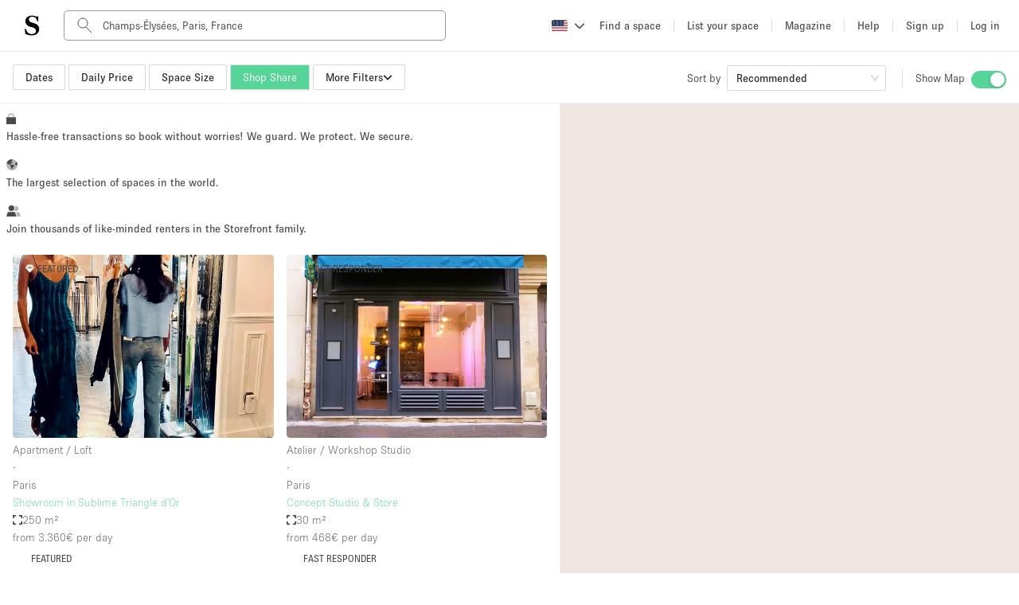

--- FILE ---
content_type: text/html; charset=utf-8
request_url: https://www.thestorefront.com/search/paris/8e-75008/champs-elysees/shop-share
body_size: 120129
content:
<!DOCTYPE html><html lang="us" data-ng-app-name="TSFWeb" data-ng-class="{ 'basic-tier': User &amp;&amp; User._data &amp;&amp; User._data.listing_allowance === 0 &amp;&amp; 'us' !== 'fr', 'french-brand': 'us' === 'fr' }"><head><!-- we need to restrict libraries loading to the minimum on those pages to improve SEO performances--><!--  __    __     ______     ______   ______/\ "-./  \   /\  ___\   /\__  _\ /\  __ \
\ \ \-./\ \  \ \  __\   \/_/\ \/ \ \  __ \
 \ \_\ \ \_\  \ \_____\    \ \_\  \ \_\ \_\
  \/_/  \/_/   \/_____/     \/_/   \/_/\/_/
--><meta charset="UTF-8"><!--- TITLE
- VIEWPORT
- ROBOTS
- TWITTER
- FACEBOOK
- APPLE MOBILE
- ALTERNATE PAGES
- AGGREGATE RATING SCHEMA
--><!-- TITLE--><title>Shared Shop Space For Rent in Champs-Elysées, Paris | Storefront</title><meta name="title" content="Shared Shop Space For Rent in Champs-Elysées, Paris | Storefront"><meta property="og:title" content="Shared Shop Space For Rent in Champs-Elysées, Paris | Storefront"><meta name="twitter:title" content="Shared Shop Space For Rent in Champs-Elysées, Paris | Storefront"><!-- VIEWPORT--><meta name="viewport" content="height=device-height, width=device-width, initial-scale=1.0, minimum-scale=1.0, maximum-scale=1.0, user-scalable=no"><!-- ROBOTS--><meta name="description" content="Storefront has the perfect shop share space for rent to make your project in Champs-Elysées, Paris a reality. Hundreds of spaces available in the top neighborhoods."><meta name="keywords" content="undefined"><meta property="og:description" content="Storefront has the perfect shop share space for rent to make your project in Champs-Elysées, Paris a reality. Hundreds of spaces available in the top neighborhoods."><meta property="og:site_name" content="Storefront"><meta property="og:type" content="website"><meta property="og:url" content="https://www.thestorefront.com/search/paris/8e-75008/champs-elysees/shop-share"><meta property="og:image" content="http://d2kity9bboyw3j.cloudfront.net/assets/images/og_image-cca891a8.jpg"><meta property="og:image:url" content="http://d2kity9bboyw3j.cloudfront.net/assets/images/og_image-cca891a8.jpg"><meta property="og:image:secure_url" content="https://d2kity9bboyw3j.cloudfront.net/assets/images/og_image-cca891a8.jpg"><!-- TWITTER--><meta name="twitter:card" content="summary_large_image"><meta name="twitter:site" content="@Storefront"><meta name="twitter:creator" content="@Storefront"><meta name="twitter:description" content="Storefront has the perfect shop share space for rent to make your project in Champs-Elysées, Paris a reality. Hundreds of spaces available in the top neighborhoods."><meta name="twitter:image" content="https://d2kity9bboyw3j.cloudfront.net/assets/images/og_image-cca891a8.jpg"><!-- FACEBOOK--><meta property="fb:app_id" content="128400337835951"><!-- APPLE MOBILE--><meta name="apple-mobile-web-app-capable" content="yes"><link rel="canonical" href="https://www.thestorefront.com/search/paris/8e-75008/champs-elysees/shop-share"><!-- ALTERNATE PAGES--><link rel="alternate" hreflang="en" href="https://www.thestorefront.com/search/paris/8e-75008/champs-elysees/shop-share"><link rel="alternate" hreflang="fr" href="https://www.thestorefront.com/fr/search/paris/8e-75008/champs-elysees/shop-share"><link rel="alternate" hreflang="zh" href="https://www.thestorefront.com/hk/search/paris/8e-75008/champs-elysees/shop-share"><link rel="alternate" hreflang="it" href="https://www.thestorefront.com/it/search/paris/8e-75008/champs-elysees/shop-share"><link rel="alternate" hreflang="nl" href="https://www.thestorefront.com/nl/search/paris/8e-75008/champs-elysees/shop-share"><link rel="alternate" hreflang="ko" href="https://www.thestorefront.com/kr/search/paris/8e-75008/champs-elysees/shop-share"><link rel="alternate" hreflang="x-default" href="https://www.thestorefront.com/search/paris/8e-75008/champs-elysees/shop-share"><link rel="icon" href="https://d2kity9bboyw3j.cloudfront.net/assets/images/brand/sf_favicon-7eaf1130.png" type="image/png"><!-- ______   ______     ______     __         ______     ______     _____/\  == \ /\  == \   /\  ___\   /\ \       /\  __ \   /\  __ \   /\  __-.
\ \  _-/ \ \  __<   \ \  __\   \ \ \____  \ \ \/\ \  \ \  __ \  \ \ \/\ \
 \ \_\    \ \_\ \_\  \ \_____\  \ \_____\  \ \_____\  \ \_\ \_\  \ \____-
  \/_/     \/_/ /_/   \/_____/   \/_____/   \/_____/   \/_/\/_/   \/____/
--><!-- preload critical resources (To keep under the viewport declaration)--><!-- Prevent against FOUC (Ant Design CSS)--><link rel="preload" href="https://d2kity9bboyw3j.cloudfront.net/assets/npm-871f1338-b1.css" as="style" fetchpriority="high" onload="this.rel='stylesheet'"><!-- Preload LCP--><!-- ______   ______     ______     ______     ______     __   __     __   __     ______     ______     ______/\  == \ /\  == \   /\  ___\   /\  ___\   /\  __ \   /\ "-.\ \   /\ "-.\ \   /\  ___\   /\  ___\   /\__  _\
\ \  _-/ \ \  __<   \ \  __\   \ \ \____  \ \ \/\ \  \ \ \-.  \  \ \ \-.  \  \ \  __\   \ \ \____  \/_/\ \/
 \ \_\    \ \_\ \_\  \ \_____\  \ \_____\  \ \_____\  \ \_\\"\_\  \ \_\\"\_\  \ \_____\  \ \_____\    \ \_\
  \/_/     \/_/ /_/   \/_____/   \/_____/   \/_____/   \/_/ \/_/   \/_/ \/_/   \/_____/   \/_____/     \/_/
--><!-- critical domains--><!-- JQUERY / ANGULAR / PUSHER--><link rel="preconnect" href="https://cdnjs.cloudflare.com" crossorigin><link rel="preconnect" href="https://maps.google.com" crossorigin><!-- MAPBOX--><link rel="preconnect" href="https://api.mapbox.com" crossorigin><!-- STRIPE--><link rel="preconnect" href="https://js.stripe.com" crossorigin><!-- ADOBE TYPEKIT FONTS--><link rel="preconnect" href="https://use.typekit.net" crossorigin><!-- FONT AWESOME--><!-- _____     __   __     ______        ______   ______     ______     ______   ______     ______   ______     __  __/\  __-.  /\ "-.\ \   /\  ___\      /\  == \ /\  == \   /\  ___\   /\  ___\ /\  ___\   /\__  _\ /\  ___\   /\ \_\ \
\ \ \/\ \ \ \ \-.  \  \ \___  \     \ \  _-/ \ \  __<   \ \  __\   \ \  __\ \ \  __\   \/_/\ \/ \ \ \____  \ \  __ \
 \ \____-  \ \_\\"\_\  \/\_____\     \ \_\    \ \_\ \_\  \ \_____\  \ \_\    \ \_____\    \ \_\  \ \_____\  \ \_\ \_\
  \/____/   \/_/ \/_/   \/_____/      \/_/     \/_/ /_/   \/_____/   \/_/     \/_____/     \/_/   \/_____/   \/_/\/_/
--><!-- less critical domains--><!-- VWO--><link rel="dns-prefetch" href="https://dev.visualwebsiteoptimizer.com"><!-- PRISMIC--><link rel="dns-prefetch" href="https://storefront.cdn.prismic.io"><!-- API--><link rel="dns-prefetch" href="https://api.thestorefront.com"><!-- ASSETS CDN--><link rel="dns-prefetch" href="https://d2kity9bboyw3j.cloudfront.net"><!-- INTRO JS--><link rel="dns-prefetch" href="https://unpkg.com"><!-- ADD TO CALENDAR BUTTON (.COM ONLY)--><!-- ______     ______     __     ______   __     ______     ______     __            ______     ______     ______/\  ___\   /\  == \   /\ \   /\__  _\ /\ \   /\  ___\   /\  __ \   /\ \          /\  ___\   /\  ___\   /\  ___\
\ \ \____  \ \  __<   \ \ \  \/_/\ \/ \ \ \  \ \ \____  \ \  __ \  \ \ \____     \ \ \____  \ \___  \  \ \___  \
 \ \_____\  \ \_\ \_\  \ \_\    \ \_\  \ \_\  \ \_____\  \ \_\ \_\  \ \_____\     \ \_____\  \/\_____\  \/\_____\
  \/_____/   \/_/ /_/   \/_/     \/_/   \/_/   \/_____/   \/_/\/_/   \/_____/      \/_____/   \/_____/   \/_____/
--><!-- React Migration CSS (Preflight...)--><link rel="stylesheet" href="https://d2kity9bboyw3j.cloudfront.net/assets/migration-80082e85-b1.css" media="all"><!-- page style mixin--><link rel="stylesheet" href="https://d2kity9bboyw3j.cloudfront.net/assets/search-style-ac26f1e1-b1.css" media="all"><!-- MAIN CSS BUNDLE--><!-- ADOBE TYPEKIT FONTS--><link rel="stylesheet" href="https://use.typekit.net/dpa6dxn.css" media="print" onload="this.media='all'"><style type="text/css">.fresnel-container{margin:0;padding:0;}
@media not all and (min-width:0px) and (max-width:539.98px){.fresnel-at-xsmall{display:none!important;}}
@media not all and (min-width:540px) and (max-width:575.98px){.fresnel-at-sortSelectorBreak{display:none!important;}}
@media not all and (min-width:576px) and (max-width:639.98px){.fresnel-at-small{display:none!important;}}
@media not all and (min-width:640px) and (max-width:767.98px){.fresnel-at-projectTypeFilterBreak{display:none!important;}}
@media not all and (min-width:768px) and (max-width:991.98px){.fresnel-at-medium{display:none!important;}}
@media not all and (min-width:992px) and (max-width:1019.98px){.fresnel-at-large{display:none!important;}}
@media not all and (min-width:1020px) and (max-width:1159.98px){.fresnel-at-priceFilterBreak{display:none!important;}}
@media not all and (min-width:1160px) and (max-width:1199.98px){.fresnel-at-sizeFilterBreak{display:none!important;}}
@media not all and (min-width:1200px) and (max-width:1399.98px){.fresnel-at-xlarge{display:none!important;}}
@media not all and (min-width:1400px) and (max-width:9998.98px){.fresnel-at-largeScreens{display:none!important;}}
@media not all and (min-width:9999px){.fresnel-at-xxlarge{display:none!important;}}
@media not all and (max-width:539.98px){.fresnel-lessThan-sortSelectorBreak{display:none!important;}}
@media not all and (max-width:575.98px){.fresnel-lessThan-small{display:none!important;}}
@media not all and (max-width:639.98px){.fresnel-lessThan-projectTypeFilterBreak{display:none!important;}}
@media not all and (max-width:767.98px){.fresnel-lessThan-medium{display:none!important;}}
@media not all and (max-width:991.98px){.fresnel-lessThan-large{display:none!important;}}
@media not all and (max-width:1019.98px){.fresnel-lessThan-priceFilterBreak{display:none!important;}}
@media not all and (max-width:1159.98px){.fresnel-lessThan-sizeFilterBreak{display:none!important;}}
@media not all and (max-width:1199.98px){.fresnel-lessThan-xlarge{display:none!important;}}
@media not all and (max-width:1399.98px){.fresnel-lessThan-largeScreens{display:none!important;}}
@media not all and (max-width:9998.98px){.fresnel-lessThan-xxlarge{display:none!important;}}
@media not all and (min-width:540px){.fresnel-greaterThan-xsmall{display:none!important;}}
@media not all and (min-width:576px){.fresnel-greaterThan-sortSelectorBreak{display:none!important;}}
@media not all and (min-width:640px){.fresnel-greaterThan-small{display:none!important;}}
@media not all and (min-width:768px){.fresnel-greaterThan-projectTypeFilterBreak{display:none!important;}}
@media not all and (min-width:992px){.fresnel-greaterThan-medium{display:none!important;}}
@media not all and (min-width:1020px){.fresnel-greaterThan-large{display:none!important;}}
@media not all and (min-width:1160px){.fresnel-greaterThan-priceFilterBreak{display:none!important;}}
@media not all and (min-width:1200px){.fresnel-greaterThan-sizeFilterBreak{display:none!important;}}
@media not all and (min-width:1400px){.fresnel-greaterThan-xlarge{display:none!important;}}
@media not all and (min-width:9999px){.fresnel-greaterThan-largeScreens{display:none!important;}}
@media not all and (min-width:0px){.fresnel-greaterThanOrEqual-xsmall{display:none!important;}}
@media not all and (min-width:540px){.fresnel-greaterThanOrEqual-sortSelectorBreak{display:none!important;}}
@media not all and (min-width:576px){.fresnel-greaterThanOrEqual-small{display:none!important;}}
@media not all and (min-width:640px){.fresnel-greaterThanOrEqual-projectTypeFilterBreak{display:none!important;}}
@media not all and (min-width:768px){.fresnel-greaterThanOrEqual-medium{display:none!important;}}
@media not all and (min-width:992px){.fresnel-greaterThanOrEqual-large{display:none!important;}}
@media not all and (min-width:1020px){.fresnel-greaterThanOrEqual-priceFilterBreak{display:none!important;}}
@media not all and (min-width:1160px){.fresnel-greaterThanOrEqual-sizeFilterBreak{display:none!important;}}
@media not all and (min-width:1200px){.fresnel-greaterThanOrEqual-xlarge{display:none!important;}}
@media not all and (min-width:1400px){.fresnel-greaterThanOrEqual-largeScreens{display:none!important;}}
@media not all and (min-width:9999px){.fresnel-greaterThanOrEqual-xxlarge{display:none!important;}}
@media not all and (min-width:0px) and (max-width:539.98px){.fresnel-between-xsmall-sortSelectorBreak{display:none!important;}}
@media not all and (min-width:0px) and (max-width:575.98px){.fresnel-between-xsmall-small{display:none!important;}}
@media not all and (min-width:0px) and (max-width:639.98px){.fresnel-between-xsmall-projectTypeFilterBreak{display:none!important;}}
@media not all and (min-width:0px) and (max-width:767.98px){.fresnel-between-xsmall-medium{display:none!important;}}
@media not all and (min-width:0px) and (max-width:991.98px){.fresnel-between-xsmall-large{display:none!important;}}
@media not all and (min-width:0px) and (max-width:1019.98px){.fresnel-between-xsmall-priceFilterBreak{display:none!important;}}
@media not all and (min-width:0px) and (max-width:1159.98px){.fresnel-between-xsmall-sizeFilterBreak{display:none!important;}}
@media not all and (min-width:0px) and (max-width:1199.98px){.fresnel-between-xsmall-xlarge{display:none!important;}}
@media not all and (min-width:0px) and (max-width:1399.98px){.fresnel-between-xsmall-largeScreens{display:none!important;}}
@media not all and (min-width:0px) and (max-width:9998.98px){.fresnel-between-xsmall-xxlarge{display:none!important;}}
@media not all and (min-width:540px) and (max-width:575.98px){.fresnel-between-sortSelectorBreak-small{display:none!important;}}
@media not all and (min-width:540px) and (max-width:639.98px){.fresnel-between-sortSelectorBreak-projectTypeFilterBreak{display:none!important;}}
@media not all and (min-width:540px) and (max-width:767.98px){.fresnel-between-sortSelectorBreak-medium{display:none!important;}}
@media not all and (min-width:540px) and (max-width:991.98px){.fresnel-between-sortSelectorBreak-large{display:none!important;}}
@media not all and (min-width:540px) and (max-width:1019.98px){.fresnel-between-sortSelectorBreak-priceFilterBreak{display:none!important;}}
@media not all and (min-width:540px) and (max-width:1159.98px){.fresnel-between-sortSelectorBreak-sizeFilterBreak{display:none!important;}}
@media not all and (min-width:540px) and (max-width:1199.98px){.fresnel-between-sortSelectorBreak-xlarge{display:none!important;}}
@media not all and (min-width:540px) and (max-width:1399.98px){.fresnel-between-sortSelectorBreak-largeScreens{display:none!important;}}
@media not all and (min-width:540px) and (max-width:9998.98px){.fresnel-between-sortSelectorBreak-xxlarge{display:none!important;}}
@media not all and (min-width:576px) and (max-width:639.98px){.fresnel-between-small-projectTypeFilterBreak{display:none!important;}}
@media not all and (min-width:576px) and (max-width:767.98px){.fresnel-between-small-medium{display:none!important;}}
@media not all and (min-width:576px) and (max-width:991.98px){.fresnel-between-small-large{display:none!important;}}
@media not all and (min-width:576px) and (max-width:1019.98px){.fresnel-between-small-priceFilterBreak{display:none!important;}}
@media not all and (min-width:576px) and (max-width:1159.98px){.fresnel-between-small-sizeFilterBreak{display:none!important;}}
@media not all and (min-width:576px) and (max-width:1199.98px){.fresnel-between-small-xlarge{display:none!important;}}
@media not all and (min-width:576px) and (max-width:1399.98px){.fresnel-between-small-largeScreens{display:none!important;}}
@media not all and (min-width:576px) and (max-width:9998.98px){.fresnel-between-small-xxlarge{display:none!important;}}
@media not all and (min-width:640px) and (max-width:767.98px){.fresnel-between-projectTypeFilterBreak-medium{display:none!important;}}
@media not all and (min-width:640px) and (max-width:991.98px){.fresnel-between-projectTypeFilterBreak-large{display:none!important;}}
@media not all and (min-width:640px) and (max-width:1019.98px){.fresnel-between-projectTypeFilterBreak-priceFilterBreak{display:none!important;}}
@media not all and (min-width:640px) and (max-width:1159.98px){.fresnel-between-projectTypeFilterBreak-sizeFilterBreak{display:none!important;}}
@media not all and (min-width:640px) and (max-width:1199.98px){.fresnel-between-projectTypeFilterBreak-xlarge{display:none!important;}}
@media not all and (min-width:640px) and (max-width:1399.98px){.fresnel-between-projectTypeFilterBreak-largeScreens{display:none!important;}}
@media not all and (min-width:640px) and (max-width:9998.98px){.fresnel-between-projectTypeFilterBreak-xxlarge{display:none!important;}}
@media not all and (min-width:768px) and (max-width:991.98px){.fresnel-between-medium-large{display:none!important;}}
@media not all and (min-width:768px) and (max-width:1019.98px){.fresnel-between-medium-priceFilterBreak{display:none!important;}}
@media not all and (min-width:768px) and (max-width:1159.98px){.fresnel-between-medium-sizeFilterBreak{display:none!important;}}
@media not all and (min-width:768px) and (max-width:1199.98px){.fresnel-between-medium-xlarge{display:none!important;}}
@media not all and (min-width:768px) and (max-width:1399.98px){.fresnel-between-medium-largeScreens{display:none!important;}}
@media not all and (min-width:768px) and (max-width:9998.98px){.fresnel-between-medium-xxlarge{display:none!important;}}
@media not all and (min-width:992px) and (max-width:1019.98px){.fresnel-between-large-priceFilterBreak{display:none!important;}}
@media not all and (min-width:992px) and (max-width:1159.98px){.fresnel-between-large-sizeFilterBreak{display:none!important;}}
@media not all and (min-width:992px) and (max-width:1199.98px){.fresnel-between-large-xlarge{display:none!important;}}
@media not all and (min-width:992px) and (max-width:1399.98px){.fresnel-between-large-largeScreens{display:none!important;}}
@media not all and (min-width:992px) and (max-width:9998.98px){.fresnel-between-large-xxlarge{display:none!important;}}
@media not all and (min-width:1020px) and (max-width:1159.98px){.fresnel-between-priceFilterBreak-sizeFilterBreak{display:none!important;}}
@media not all and (min-width:1020px) and (max-width:1199.98px){.fresnel-between-priceFilterBreak-xlarge{display:none!important;}}
@media not all and (min-width:1020px) and (max-width:1399.98px){.fresnel-between-priceFilterBreak-largeScreens{display:none!important;}}
@media not all and (min-width:1020px) and (max-width:9998.98px){.fresnel-between-priceFilterBreak-xxlarge{display:none!important;}}
@media not all and (min-width:1160px) and (max-width:1199.98px){.fresnel-between-sizeFilterBreak-xlarge{display:none!important;}}
@media not all and (min-width:1160px) and (max-width:1399.98px){.fresnel-between-sizeFilterBreak-largeScreens{display:none!important;}}
@media not all and (min-width:1160px) and (max-width:9998.98px){.fresnel-between-sizeFilterBreak-xxlarge{display:none!important;}}
@media not all and (min-width:1200px) and (max-width:1399.98px){.fresnel-between-xlarge-largeScreens{display:none!important;}}
@media not all and (min-width:1200px) and (max-width:9998.98px){.fresnel-between-xlarge-xxlarge{display:none!important;}}
@media not all and (min-width:1400px) and (max-width:9998.98px){.fresnel-between-largeScreens-xxlarge{display:none!important;}}
@media (hover: hover){.fresnel-interaction-hover{display:none!important;}}
@media (hover: none){.fresnel-interaction-notHover{display:none!important;}}
@media not all and (orientation: landscape){.fresnel-interaction-landscape{display:none!important;}}
@media not all and (orientation: portrait){.fresnel-interaction-portrait{display:none!important;}}</style><style data-href="/marketing-tool/styles.df9b0b5c072f03976bf3.css" id="gatsby-global-css">.inline{height:0;display:inline-block}.inline p{margin:0}.search-bottom-container{padding:0 0 16px;color:#4a494b}.search-bottom-container p{line-height:1.5em;font-size:16px;font-weight:100}.search-bottom-container h1{font-size:24px;font-weight:400;line-height:normal;margin:0 0 24px}.search-bottom-container h2{font-size:32px;font-weight:700}.search-bottom-container h3{font-size:24px}.search-bottom-container h4{font-size:16px;font-weight:100}.search-bottom-container .static-content p{margin:0}.search-bottom-container span{font-size:16px}.search-bottom-container h1,.search-bottom-container h2,.search-bottom-container p,.search-bottom-container span{color:#4a494b}.search-bottom-container .breadcrumbs{margin:36px 0}.search-bottom-container .title{margin:12px 0}.selection-pages{margin-bottom:16px}.selection-pages p,.wordpress-content,.wordpress-content p{margin:0}.selection-pages .section-title{margin:16px 4px 16px 0}body,html{height:100%}*,:after,:before{box-sizing:border-box}html{font-family:sans-serif;line-height:1.15;-webkit-text-size-adjust:100%;-ms-text-size-adjust:100%;-ms-overflow-style:scrollbar;-webkit-tap-highlight-color:rgba(0,0,0,0)}body{font-size:14px;font-family:-apple-system,BlinkMacSystemFont,Segoe UI,Roboto,Helvetica Neue,Arial,Noto Sans,sans-serif,Apple Color Emoji,Segoe UI Emoji,Segoe UI Symbol,Noto Color Emoji;font-variant:tabular-nums;line-height:1.5715;background-color:#fff;-webkit-font-feature-settings:"tnum";font-feature-settings:"tnum"}body,h1,h2,h3,h4{color:rgba(0,0,0,.85)}h1,h2,h3,h4{margin-top:0;margin-bottom:.5em;font-weight:500}p{margin-top:0}address,p{margin-bottom:1em}address{font-style:normal;line-height:inherit}ul{margin-top:0;margin-bottom:1em}ul ul{margin-bottom:0}b{font-weight:bolder}sub{position:relative;font-size:75%;line-height:0;vertical-align:baseline;bottom:-.25em}a{color:#1890ff;background-color:transparent;outline:none;cursor:pointer;transition:color .3s;-webkit-text-decoration-skip:objects}a:hover{color:#40a9ff}a:active{color:#096dd9}a:active,a:focus,a:hover{text-decoration:none;outline:0}figure{margin:0 0 1em}img{vertical-align:middle;border-style:none}a{touch-action:manipulation}[type=number]::-webkit-inner-spin-button,[type=number]::-webkit-outer-spin-button{height:auto}[type=search]{outline-offset:-2px;-webkit-appearance:none}[type=search]::-webkit-search-cancel-button,[type=search]::-webkit-search-decoration{-webkit-appearance:none}template{display:none}::selection{color:#fff;background:#1890ff}@keyframes antFadeIn{0%{opacity:0}to{opacity:1}}@keyframes antFadeOut{0%{opacity:1}to{opacity:0}}@keyframes antMoveDownIn{0%{-webkit-transform:translateY(100%);transform:translateY(100%);-webkit-transform-origin:0 0;transform-origin:0 0;opacity:0}to{-webkit-transform:translateY(0);transform:translateY(0);-webkit-transform-origin:0 0;transform-origin:0 0;opacity:1}}@keyframes antMoveDownOut{0%{-webkit-transform:translateY(0);transform:translateY(0);-webkit-transform-origin:0 0;transform-origin:0 0;opacity:1}to{-webkit-transform:translateY(100%);transform:translateY(100%);-webkit-transform-origin:0 0;transform-origin:0 0;opacity:0}}@keyframes antMoveLeftIn{0%{-webkit-transform:translateX(-100%);transform:translateX(-100%);-webkit-transform-origin:0 0;transform-origin:0 0;opacity:0}to{-webkit-transform:translateX(0);transform:translateX(0);-webkit-transform-origin:0 0;transform-origin:0 0;opacity:1}}@keyframes antMoveLeftOut{0%{-webkit-transform:translateX(0);transform:translateX(0);-webkit-transform-origin:0 0;transform-origin:0 0;opacity:1}to{-webkit-transform:translateX(-100%);transform:translateX(-100%);-webkit-transform-origin:0 0;transform-origin:0 0;opacity:0}}@keyframes antMoveRightIn{0%{-webkit-transform:translateX(100%);transform:translateX(100%);-webkit-transform-origin:0 0;transform-origin:0 0;opacity:0}to{-webkit-transform:translateX(0);transform:translateX(0);-webkit-transform-origin:0 0;transform-origin:0 0;opacity:1}}@keyframes antMoveRightOut{0%{-webkit-transform:translateX(0);transform:translateX(0);-webkit-transform-origin:0 0;transform-origin:0 0;opacity:1}to{-webkit-transform:translateX(100%);transform:translateX(100%);-webkit-transform-origin:0 0;transform-origin:0 0;opacity:0}}@keyframes antMoveUpIn{0%{-webkit-transform:translateY(-100%);transform:translateY(-100%);-webkit-transform-origin:0 0;transform-origin:0 0;opacity:0}to{-webkit-transform:translateY(0);transform:translateY(0);-webkit-transform-origin:0 0;transform-origin:0 0;opacity:1}}@keyframes antMoveUpOut{0%{-webkit-transform:translateY(0);transform:translateY(0);-webkit-transform-origin:0 0;transform-origin:0 0;opacity:1}to{-webkit-transform:translateY(-100%);transform:translateY(-100%);-webkit-transform-origin:0 0;transform-origin:0 0;opacity:0}}@keyframes loadingCircle{to{-webkit-transform:rotate(1turn);transform:rotate(1turn)}}html{--antd-wave-shadow-color:#1890ff;--scroll-bar:0}@keyframes waveEffect{to{box-shadow:0 0 0 #1890ff;box-shadow:0 0 0 6px var(--antd-wave-shadow-color)}}@keyframes fadeEffect{to{opacity:0}}@keyframes antSlideUpIn{0%{-webkit-transform:scaleY(.8);transform:scaleY(.8);-webkit-transform-origin:0 0;transform-origin:0 0;opacity:0}to{-webkit-transform:scaleY(1);transform:scaleY(1);-webkit-transform-origin:0 0;transform-origin:0 0;opacity:1}}@keyframes antSlideUpOut{0%{-webkit-transform:scaleY(1);transform:scaleY(1);-webkit-transform-origin:0 0;transform-origin:0 0;opacity:1}to{-webkit-transform:scaleY(.8);transform:scaleY(.8);-webkit-transform-origin:0 0;transform-origin:0 0;opacity:0}}@keyframes antSlideDownIn{0%{-webkit-transform:scaleY(.8);transform:scaleY(.8);-webkit-transform-origin:100% 100%;transform-origin:100% 100%;opacity:0}to{-webkit-transform:scaleY(1);transform:scaleY(1);-webkit-transform-origin:100% 100%;transform-origin:100% 100%;opacity:1}}@keyframes antSlideDownOut{0%{-webkit-transform:scaleY(1);transform:scaleY(1);-webkit-transform-origin:100% 100%;transform-origin:100% 100%;opacity:1}to{-webkit-transform:scaleY(.8);transform:scaleY(.8);-webkit-transform-origin:100% 100%;transform-origin:100% 100%;opacity:0}}@keyframes antSlideLeftIn{0%{-webkit-transform:scaleX(.8);transform:scaleX(.8);-webkit-transform-origin:0 0;transform-origin:0 0;opacity:0}to{-webkit-transform:scaleX(1);transform:scaleX(1);-webkit-transform-origin:0 0;transform-origin:0 0;opacity:1}}@keyframes antSlideLeftOut{0%{-webkit-transform:scaleX(1);transform:scaleX(1);-webkit-transform-origin:0 0;transform-origin:0 0;opacity:1}to{-webkit-transform:scaleX(.8);transform:scaleX(.8);-webkit-transform-origin:0 0;transform-origin:0 0;opacity:0}}@keyframes antSlideRightIn{0%{-webkit-transform:scaleX(.8);transform:scaleX(.8);-webkit-transform-origin:100% 0;transform-origin:100% 0;opacity:0}to{-webkit-transform:scaleX(1);transform:scaleX(1);-webkit-transform-origin:100% 0;transform-origin:100% 0;opacity:1}}@keyframes antSlideRightOut{0%{-webkit-transform:scaleX(1);transform:scaleX(1);-webkit-transform-origin:100% 0;transform-origin:100% 0;opacity:1}to{-webkit-transform:scaleX(.8);transform:scaleX(.8);-webkit-transform-origin:100% 0;transform-origin:100% 0;opacity:0}}@keyframes antZoomIn{0%{-webkit-transform:scale(.2);transform:scale(.2);opacity:0}to{-webkit-transform:scale(1);transform:scale(1);opacity:1}}@keyframes antZoomOut{0%{-webkit-transform:scale(1);transform:scale(1)}to{-webkit-transform:scale(.2);transform:scale(.2);opacity:0}}@keyframes antZoomBigIn{0%{-webkit-transform:scale(.8);transform:scale(.8);opacity:0}to{-webkit-transform:scale(1);transform:scale(1);opacity:1}}@keyframes antZoomBigOut{0%{-webkit-transform:scale(1);transform:scale(1)}to{-webkit-transform:scale(.8);transform:scale(.8);opacity:0}}@keyframes antZoomUpIn{0%{-webkit-transform:scale(.8);transform:scale(.8);-webkit-transform-origin:50% 0;transform-origin:50% 0;opacity:0}to{-webkit-transform:scale(1);transform:scale(1);-webkit-transform-origin:50% 0;transform-origin:50% 0}}@keyframes antZoomUpOut{0%{-webkit-transform:scale(1);transform:scale(1);-webkit-transform-origin:50% 0;transform-origin:50% 0}to{-webkit-transform:scale(.8);transform:scale(.8);-webkit-transform-origin:50% 0;transform-origin:50% 0;opacity:0}}@keyframes antZoomLeftIn{0%{-webkit-transform:scale(.8);transform:scale(.8);-webkit-transform-origin:0 50%;transform-origin:0 50%;opacity:0}to{-webkit-transform:scale(1);transform:scale(1);-webkit-transform-origin:0 50%;transform-origin:0 50%}}@keyframes antZoomLeftOut{0%{-webkit-transform:scale(1);transform:scale(1);-webkit-transform-origin:0 50%;transform-origin:0 50%}to{-webkit-transform:scale(.8);transform:scale(.8);-webkit-transform-origin:0 50%;transform-origin:0 50%;opacity:0}}@keyframes antZoomRightIn{0%{-webkit-transform:scale(.8);transform:scale(.8);-webkit-transform-origin:100% 50%;transform-origin:100% 50%;opacity:0}to{-webkit-transform:scale(1);transform:scale(1);-webkit-transform-origin:100% 50%;transform-origin:100% 50%}}@keyframes antZoomRightOut{0%{-webkit-transform:scale(1);transform:scale(1);-webkit-transform-origin:100% 50%;transform-origin:100% 50%}to{-webkit-transform:scale(.8);transform:scale(.8);-webkit-transform-origin:100% 50%;transform-origin:100% 50%;opacity:0}}@keyframes antZoomDownIn{0%{-webkit-transform:scale(.8);transform:scale(.8);-webkit-transform-origin:50% 100%;transform-origin:50% 100%;opacity:0}to{-webkit-transform:scale(1);transform:scale(1);-webkit-transform-origin:50% 100%;transform-origin:50% 100%}}@keyframes antZoomDownOut{0%{-webkit-transform:scale(1);transform:scale(1);-webkit-transform-origin:50% 100%;transform-origin:50% 100%}to{-webkit-transform:scale(.8);transform:scale(.8);-webkit-transform-origin:50% 100%;transform-origin:50% 100%;opacity:0}}#listings-no-results{margin:56px 0 24px}#listings-no-results #no-results-text{display:flex;align-items:center;flex-direction:column;margin-top:$base-unit * 2;padding-top:12px}#listings-no-results #no-results-text p{font-size:14px;font-weight:400}#psm-content div.psm-key-features>div .psm-key-features-elem img.key-feature-image{max-width:50%;margin:0 auto}@media (max-width:930px){#psm-content div.psm-key-features>div .psm-key-features-elem img.key-feature-image{max-width:33%;margin:0 auto}}.psm-key-features{margin:64px 0 42px}#concierge-image{width:500px;margin:24px}#psm-content #concierge-insert-section-wrapper{padding:0;display:table;margin:auto;max-width:1000px}@media (max-width:930px){.concierge-insert-section.left{position:relative;width:90%;margin:auto}#concierge-image{width:90%;margin:0 auto}.concierge-insert-section.right{margin:0 24px;width:90%;text-align:center}}@media (min-width:930px){.concierge-insert-section{display:table-cell;vertical-align:middle}}#psm-content{background:#fff;overflow:auto}#psm-content h1,#psm-content h2,#psm-content h3,#psm-content h4,#psm-content p{line-height:1.5em;color:#4a494b}#psm-content h1{font-size:52px;font-weight:700}#psm-content h2{font-size:32px;font-weight:700}#psm-content h3{font-size:24px;font-weight:400}#psm-content h4,#psm-content p{font-size:16px;font-weight:100}#psm-content .info{padding:10px;line-height:35px;text-align:center;font-weight:100}#psm-content .info.error{background-color:#ec6059;color:#fff;font-weight:400}#psm-content .psm-choice.padding-before-none,#psm-content .psm-choice .padding-before-none{padding-top:0}#psm-content .psm-choice.padding-after-none,#psm-content .psm-choice .padding-after-none{padding-bottom:0}#psm-content div.psm-listing-selection{padding:24px 0}#psm-content div.psm-listing-selection.dark{background-color:#f0f0f0}#psm-content div.psm-listing-selection>div{padding:0 24px;max-width:1024px;margin:auto}#psm-content div.psm-listing-selection>div.cta{text-align:center}#psm-content div.psm-listing-selection>div .listing.widget{float:left;max-width:100%;counter-increment:index;width:100%;margin:0 10px 16px 0;height:auto}@media (min-width:768px){#psm-content div.psm-listing-selection>div .listing.widget{margin:0 24px 16px 0;width:calc(33.33333% - 24px)}}#psm-content div.psm-listing-selection>div .listing.widget:first-child,#psm-content div.psm-listing-selection>div .listing.widget:nth-child(4),#psm-content div.psm-listing-selection>div .listing.widget:nth-child(7),#psm-content div.psm-listing-selection>div .listing.widget:nth-child(10){margin-left:0}#psm-content div.psm-listing-selection>div .listing.widget:nth-child(3),#psm-content div.psm-listing-selection>div .listing.widget:nth-child(6),#psm-content div.psm-listing-selection>div .listing.widget:nth-child(9),#psm-content div.psm-listing-selection>div .listing.widget:nth-child(12){margin-right:0}#psm-content div.psm-listing-selection>div .listing.widget div.listing-details div.details>span{display:inline-block;margin:0}#psm-content div.psm-listing-selection>div .listing.widget div.listing-details div.details>span+span{margin-left:8px}#psm-content div.psm-listing-selection>div:after{content:"";display:block;clear:both}#psm-content div.psm-text{box-sizing:border-box;padding:24px 0}#psm-content div.psm-text.dark{background-color:#f0f0f0}#psm-content div.psm-text.center,#psm-content div.psm-text.center p{text-align:center}#psm-content div.psm-text.center>div img{float:none}#psm-content div.psm-text>div{padding:0 24px;max-width:1024px;margin:auto}#psm-content div.psm-text>div li{font-weight:100;color:#4a494b;font-size:16px;line-height:1.5em}#psm-content div.psm-text>div img{max-width:100%;float:left}#psm-content div.psm-text>div:after{content:"";display:block;clear:both}#psm-content div.psm-hero{position:relative;overflow:hidden}#psm-content div.psm-hero.padding-default{padding:40px 24px}@media (min-width:768px){#psm-content div.psm-hero.padding-default{padding:80px 24px}}@media (min-width:992px){#psm-content div.psm-hero{padding-bottom:0;padding-top:0}}#psm-content div.psm-hero.align-center{text-align:center}#psm-content div.psm-hero .background-img{position:absolute;top:0;left:0;height:100%;width:100%;-o-object-fit:cover;object-fit:cover}#psm-content div.psm-hero .overlay{width:100%;height:100%;position:absolute;left:0;top:0;opacity:.1}#psm-content div.psm-hero .content{max-width:1024px;margin:auto;position:relative}#psm-content div.psm-hero .content h1,#psm-content div.psm-hero .content h2,#psm-content div.psm-hero .content h3,#psm-content div.psm-hero .content h4{color:#fff}#psm-content div.psm-hero .content .cta{margin-top:32px}#psm-content div.psm-button{padding:24px 0;text-align:center}#psm-content div.psm-button.dark{background-color:#f0f0f0}#psm-content ul.psm-featured-items{list-style-type:none;padding:0;margin:0}#psm-content ul.psm-featured-items li{padding:24px 0}#psm-content ul.psm-featured-items li.dark{background-color:#f0f0f0}#psm-content ul.psm-featured-items li>div{padding:0 24px;max-width:1024px;margin:auto}#psm-content ul.psm-featured-items li>div h3{margin-top:0}#psm-content ul.psm-featured-items li>div li{font-weight:100;color:#4a494b;font-size:16px;line-height:1.5em}#psm-content ul.psm-featured-items li>div p:last-child{margin-bottom:0}#psm-content ul.psm-featured-items li>div:after{content:"";display:block;clear:both}#psm-content div.psm-key-features.dark{background-color:#f0f0f0}#psm-content div.psm-key-features>div{max-width:1024px;margin:0 auto;padding:24px 0}#psm-content div.psm-key-features>div.centered,#psm-content div.psm-key-features>div.centered .psm-key-features-elem .content p{text-align:center}#psm-content div.psm-key-features>div.left,#psm-content div.psm-key-features>div.left .psm-key-features-elem .content p{text-align:left}#psm-content div.psm-key-features>div.right,#psm-content div.psm-key-features>div.right .psm-key-features-elem .content p{text-align:right}#psm-content div.psm-key-features>div .psm-key-features-elem{display:inline-block;padding:16px 32px;vertical-align:top}#psm-content div.psm-key-features>div .psm-key-features-elem:first-child{margin-left:0}#psm-content div.psm-key-features>div .psm-key-features-elem:last-child{margin-right:0}@media (min-width:768px){#psm-content div.psm-key-features>div .psm-key-features-elem{margin:16px 16px 0;padding:0}#psm-content div.psm-key-features>div .psm-key-features-elem:first-child:last-child,#psm-content div.psm-key-features>div .psm-key-features-elem:first-child:last-child~.psm-key-features-elem{width:100%}#psm-content div.psm-key-features>div .psm-key-features-elem:first-child:nth-last-child(2),#psm-content div.psm-key-features>div .psm-key-features-elem:first-child:nth-last-child(2)~.psm-key-features-elem{width:calc(50% - 16px)}#psm-content div.psm-key-features>div .psm-key-features-elem:first-child:nth-last-child(3),#psm-content div.psm-key-features>div .psm-key-features-elem:first-child:nth-last-child(3)~.psm-key-features-elem{width:calc(33.33333% - 21.33333px)}#psm-content div.psm-key-features>div .psm-key-features-elem:first-child:nth-last-child(4),#psm-content div.psm-key-features>div .psm-key-features-elem:first-child:nth-last-child(4)~.psm-key-features-elem{width:calc(25% - 24px)}#psm-content div.psm-key-features>div .psm-key-features-elem:first-child:nth-last-child(5),#psm-content div.psm-key-features>div .psm-key-features-elem:first-child:nth-last-child(5)~.psm-key-features-elem{width:calc(20% - 25.6px)}#psm-content div.psm-key-features>div .psm-key-features-elem:first-child:nth-last-child(6),#psm-content div.psm-key-features>div .psm-key-features-elem:first-child:nth-last-child(6)~.psm-key-features-elem{width:calc(16.66667% - 26.66667px)}}#psm-content div.psm-key-features>div .psm-key-features-elem img{max-width:100%}#psm-content div.psm-key-features>div .psm-key-features-elem .content .title{margin-bottom:16px;font-size:24px;font-weight:400}#psm-content div.psm-key-features>div .psm-key-features-elem .content{margin-top:16px}.breadcrumbs{margin-top:0}.children-selection-pages .browse-by-location-title{margin:48px 0}.sf-btn-primary{padding:16px 24px;border-radius:6px;font-size:14px;line-height:normal;font-weight:400;display:inline-block;cursor:pointer;user-select:none;margin-right:8px;-webkit-user-select:none;overflow:hidden;position:relative;vertical-align:middle;text-align:center;transition:border-color .1s ease,color .1s ease,background .1s ease,opacity .2s ease;color:#fff;background-color:#57d497;border:1px solid #57d497;font-weight:700;font-size:16px}@media (min-width:768px){.sf-btn-primary:active{box-shadow:inset 0 2px 6px rgba(0,0,0,.2)}}.sf-btn-primary+.btn,.sf-btn-primary+.sf-btn-primary{margin-left:8px}.sf-btn-primary:last-of-type{margin-right:0}.sf-btn-primary:hover{border-color:#57d497;background-color:#46aa79;color:#fff}.sf-btn-primary:active{background-color:#3d946a;color:#fff}.btn{padding:16px 24px;border-radius:6px;font-size:14px;line-height:normal;user-select:none;margin-right:8px;-webkit-user-select:none;overflow:hidden;position:relative;vertical-align:middle;text-align:center;transition:border-color .1s ease,color .1s ease,background .1s ease,opacity .2s ease;background-color:#57d497;border:1px solid #57d497;font-weight:700;font-size:16px}@media (min-width:768px){.btn:active{box-shadow:inset 0 2px 6px rgba(0,0,0,.2)}}.btn+.btn,.btn+.sf-btn-primary{margin-left:8px}.btn:last-of-type{margin-right:0}.btn:hover{border-color:#57d497;background-color:#46aa79}.btn:active{background-color:#3d946a;color:#fff}.btn:hover{background-color:#33c57e}@keyframes spin{0%{-webkit-transform:rotate(0deg);transform:rotate(0deg)}to{-webkit-transform:rotate(1turn);transform:rotate(1turn)}}@keyframes bounce{0%,to{transform:scale(0);-webkit-transform:scale(0)}50%{transform:scale(1);-webkit-transform:scale(1)}}@keyframes ellipsis{0%{opacity:0}24%{opacity:0}25%{-webkit-transform:scale(1);transform:scale(1);opacity:1}30%{-webkit-transform:scale(1.5);transform:scale(1.5)}50%{-webkit-transform:scale(.9);transform:scale(.9)}80%{-webkit-transform:scale(1);transform:scale(1)}to{-webkit-transform:scale(1);transform:scale(1)}}h1,h2,h3,h4{margin:16px auto}h1{font-size:24px}h1,h2{font-weight:700}h2{font-size:18px}h3{font-size:16px}h3,h4{font-weight:700}h4{font-size:14px}body,html{width:100%;min-height:100vh;box-sizing:border-box;-webkit-overflow-scrolling:touch;touch-action:manipulation}html{margin:0;padding:0}body{background-color:#f0f0f0;font-family:BrownPro,Tahoma,Arial,sans-serif;font-weight:100;margin:0;padding:64px 0 0}body,p{color:#4a494b}p{font-size:14px;font-weight:400;text-align:left}.application{width:100%;top:0;left:0}@font-face{font-family:BrownPro;src:url(https://d2kity9bboyw3j.cloudfront.net/fonts/lineto-brown-light-c.eot);src:url(https://d2kity9bboyw3j.cloudfront.net/fonts/lineto-brown-light-c.eot#iefix) format("embedded-opentype"),url(https://d2kity9bboyw3j.cloudfront.net/fonts/lineto-brown-light-c.woff) format("woff"),url(https://d2kity9bboyw3j.cloudfront.net/fonts/lineto-brown-light-c.ttf) format("truetype"),url(https://d2kity9bboyw3j.cloudfront.net/fonts/lineto-brown-light-c.svg#BrownProLight) format("svg");font-weight:100}@font-face{font-family:BrownPro;src:url(https://d2kity9bboyw3j.cloudfront.net/fonts/lineto-brown-regular-c.eot);src:url(https://d2kity9bboyw3j.cloudfront.net/fonts/lineto-brown-regular-c.eot#iefix) format("embedded-opentype"),url(https://d2kity9bboyw3j.cloudfront.net/fonts/lineto-brown-regular-c.woff) format("woff"),url(https://d2kity9bboyw3j.cloudfront.net/fonts/lineto-brown-regular-c.ttf) format("truetype"),url(https://d2kity9bboyw3j.cloudfront.net/fonts/lineto-brown-regular-c.svg#BrownProRegular) format("svg");font-weight:400}@font-face{font-family:BrownPro;src:url(https://d2kity9bboyw3j.cloudfront.net/fonts/lineto-brown-bold-c.eot);src:url(https://d2kity9bboyw3j.cloudfront.net/fonts/lineto-brown-bold-c.eot#iefix) format("embedded-opentype"),url(https://d2kity9bboyw3j.cloudfront.net/fonts/lineto-brown-bold-c.woff) format("woff"),url(https://d2kity9bboyw3j.cloudfront.net/fonts/lineto-brown-bold-c.ttf) format("truetype"),url(https://d2kity9bboyw3j.cloudfront.net/fonts/lineto-brown-bold-c.svg#BrownProBold) format("svg");font-weight:700}@keyframes updated-day-regular{0%{background-color:#999;color:#fff}to{background-color:#fff;color:#4a494b}}@keyframes updated-day-blocked{0%{background-color:#999;color:#fff}to{background-color:#f0f0f0;color:#4a494b}}@keyframes placeHolderShimmer{0%{background-position:-300px 0}to{background-position:600px 0}}.clickable{cursor:pointer}@keyframes blink-animation{to{visibility:hidden}}@-webkit-keyframes blink-animation{to{visibility:hidden}}.listing.widget{width:400px;height:300px;background:#fff;border-radius:4px;overflow:hidden;position:relative;border:1px solid #eee}.listing.widget .listing-photo-container{height:170px}.listing.widget .listing-photo-container .listing-photo{background-size:cover;background-position:50%;height:100%;width:100%}.listing.widget .listing-main-info{position:relative;padding:20px}@media (max-width:768px){.listing.widget .listing-main-info{padding:20px 10px 10px}}.listing.widget .listing-title{font-size:14px;color:#4a494b;font-weight:400;margin-bottom:4px;overflow:hidden;white-space:nowrap;text-overflow:ellipsis}.listing.widget .listing-details{font-size:12px;color:#4a494b}.listing.widget .listing-details .listing-address{font-size:12px;margin-bottom:2px;overflow:hidden;white-space:nowrap;text-overflow:ellipsis}.btn{padding:20px;border-radius:4px;background:#57d497;color:#fff;display:inline-block;transition:background .1s ease;cursor:pointer;font-size:18px;font-weight:400}.btn:hover{color:#fff;background:#33c57e}.btn:active{box-shadow:inset 0 2px 2px rgba(0,0,0,.2);background:#2db171}*{box-sizing:border-box;-webkit-overflow-scrolling:touch;-ms-touch-action:manipulation}a{text-decoration:none;transition:color .2s ease;color:#57d497}img{border:0}.search{width:100%;padding:20px;border-radius:4px;max-width:680px;margin:10px auto;text-align:left;position:relative;z-index:4;text-align:center}@media (max-width:768px){.search{padding:10px;margin:5px auto}}.platform-search-wrapper{position:relative}#platform-search{width:100%;left:0;height:400px;position:absolute;margin-top:26px;border:none}.hero-image{height:560px}.children-selection-pages-wrapper{padding:0 0 24px}.yellowStripWrapper{display:inline-flex;font-size:0;text-align:center;vertical-align:middle;margin-right:16px;margin-left:16px}.yellowStrip{border-top:5px solid #ffdb00;width:60px}.selection-pages-section-title,.textContentTitle{display:inline-flex;font-weight:500px}.searchRootPage .textContent{margin:0 auto;max-width:1024px;padding:0 24px 72px}.container{max-width:80%;margin-right:auto;margin-left:auto;padding-left:15px;padding-right:15px}.row{align-items:center;margin-left:-15px;margin-right:-15px;position:relative}.searchRootPage #browse-by-location-title{text-align:center;font-weight:700}.searchRootPage .children-selection-pages-wrapper{margin:auto;text-align:center;max-width:1024px}.searchRootPage .children-selection-pages-wrapper p{text-align:center}@media (min-width:1000px){.row{display:flex}.image-column{max-width:450px}.text-column{max-width:55%}.searchRootPage #browse-by-location-title{text-align:unset}.column{max-width:64.89%}}.text-column{flex:55% 1}.image-column,.text-column{margin:auto;padding-left:15px;padding-right:15px}.image-column{flex:45% 1;padding-top:100px}.image{z-index:0;position:relative;padding-top:0;padding-bottom:0}.block-image,figure{text-align:left}figure{padding:0;margin:0}.image-container{display:block;overflow:hidden;position:relative;z-index:0;font-size:0;transition:box-shadow .35s;img{width:100%}}img{display:inline-block;transition:.3s ease-in;-o-object-fit:cover;object-fit:cover;margin:0;padding:0;display:block;opacity:1;height:auto}.column{padding-left:15px;padding-right:15px;box-sizing:border-box;flex:64.89% 1;z-index:0;position:relative}.column-inner{margin:0;padding:0}.block-text{z-index:0;position:relative;padding-top:10px;padding-bottom:10px}.inner-block-text{font-weight:300;font-style:normal;font-size:14px;line-height:24px!important;text-align:left}.searchRootPage .inner-block-text a{font-size:16px;font-weight:300}.selection-text-content{margin:64px}.selection-page-ctas{display:flex;flex-wrap:wrap;justify-content:center;-webkit-column-gap:16px;column-gap:16px;.sf-btn-primary{margin:16px 0 0}}</style><!-- _____     ______     ______   ______     ______     ______     ______     _____        ______     ______     ______/\  __-.  /\  ___\   /\  ___\ /\  ___\   /\  == \   /\  == \   /\  ___\   /\  __-.     /\  ___\   /\  ___\   /\  ___\
\ \ \/\ \ \ \  __\   \ \  __\ \ \  __\   \ \  __<   \ \  __<   \ \  __\   \ \ \/\ \    \ \ \____  \ \___  \  \ \___  \
 \ \____-  \ \_____\  \ \_\    \ \_____\  \ \_\ \_\  \ \_\ \_\  \ \_____\  \ \____-     \ \_____\  \/\_____\  \/\_____\
  \/____/   \/_____/   \/_/     \/_____/   \/_/ /_/   \/_/ /_/   \/_____/   \/____/      \/_____/   \/_____/   \/_____/
--><link rel="stylesheet" href="https://d2kity9bboyw3j.cloudfront.net/assets/vendor-b45a0322-b1.css" media="print" onload="this.media='all'"><!-- MAPBOX GL CSS--><link href="" rel="stylesheet" media="print" onload="this.media='all'"><!-- INTRO JS--><link href="" rel="stylesheet" media="print" onload="this.media='all'"><!-- ______     ______     __     ______   __     ______     ______     __              __     ______/\  ___\   /\  == \   /\ \   /\__  _\ /\ \   /\  ___\   /\  __ \   /\ \            /\ \   /\  ___\
\ \ \____  \ \  __<   \ \ \  \/_/\ \/ \ \ \  \ \ \____  \ \  __ \  \ \ \____      _\_\ \  \ \___  \
 \ \_____\  \ \_\ \_\  \ \_\    \ \_\  \ \_\  \ \_____\  \ \_\ \_\  \ \_____\    /\_____\  \/\_____\
  \/_____/   \/_/ /_/   \/_/     \/_/   \/_/   \/_____/   \/_/\/_/   \/_____/    \/_____/   \/_____/
--><!-- JQUERY--><script src="https://d2kity9bboyw3j.cloudfront.net/assets/scripts/jquery.2.2.1.min-c2a84344-b1.js"></script><!-- SSR Preload--><script>(function (window) {
  Object.assign(window,
    {"locale":"en-US","positionTypes":[{"value":"BASEMENT","label":"basement"},{"value":"GROUND_FLOOR_BACKYARD","label":"ground_floor_backyard"},{"value":"GROUND_FLOOR_STREET","label":"ground_floor_street"},{"value":"SHOPPING_MALL","label":"shopping_mall"},{"value":"TERRACE","label":"terrace"},{"value":"UPSTAIRS","label":"upstairs"},{"value":"OTHER","label":"other"}],"searchCoreMarket":{"address":"Champs-Élysées, Paris, France","name":"Champs-Elysées, Paris","city":"Paris","country":"France","slug":"champs-elysees","prismic":true,"live":true,"latitude":48.869274,"latitude_gteq":48.863057,"latitude_lteq":48.873779,"longitude":2.31127,"longitude_gteq":2.29504,"longitude_lteq":2.323327,"translatedName":{"fr":"Champs Elysées","it":"Champs-Elysées, Parigi","nl":"Champs-Élysées, Parijs","zh":"Champs-Elysées, 巴黎","ko":"Champs-Elysées, 파리","en":"Champs-Elysées, Paris"},"level":2,"route":"/search/paris/8e-75008/champs-elysees","fullSlug":"paris-8e-75008-champs-elysees","translatedCityCopy":{"fr":"Champs Elysées","it":"Champs-Elysées, Parigi","nl":"Champs-Élysées, Parijs","zh":"Champs-Elysées, 巴黎","ko":"Champs-Elysées, 파리","en":"Champs-Elysées, Paris"},"translatedCitySlug":{"fr":"champs-elysees","it":"champs-elysees","nl":"champs-elysees","zh":"champs-elysees","ko":"champs-elysees","en":"champs-elysees"},"translatedFullSlug":{"fr":"paris-paris-8-75008-champs-elysees","it":"parigi-8-arrondissement-di-parigi-champs-elysees","nl":"parijs-8e-arrondissement-parijs-champs-elysees","zh":"巴黎-巴黎第八區-champs-elysees","ko":"파리-파리-8구-champs-elysees","en":"paris-8th-arrondissement-of-paris-champs-elysees"},"parent":{"address":"8th arrondissement, Paris, France","name":"8th arrondissement of Paris","city":"Paris","country":"France","slug":"8e-75008","prismic":true,"live":true,"latitude":48.8774799,"latitude_gteq":48.861,"latitude_lteq":48.8847,"longitude":2.31765,"longitude_gteq":2.293,"longitude_lteq":2.3288,"translatedName":{"fr":"Paris 8 - 75008","it":"8° arrondissement di Parigi","nl":"8e arrondissement Parijs","zh":"巴黎第八區","ko":"파리 8구","en":"8th arrondissement of Paris"},"subMarkets":[{"address":"Champs-Élysées, Paris, France","name":"Champs-Elysées, Paris","city":"Paris","country":"France","slug":"champs-elysees","prismic":true,"live":true,"latitude":48.869274,"latitude_gteq":48.863057,"latitude_lteq":48.873779,"longitude":2.31127,"longitude_gteq":2.29504,"longitude_lteq":2.323327,"translatedName":{"fr":"Champs Elysées","it":"Champs-Elysées, Parigi","nl":"Champs-Élysées, Parijs","zh":"Champs-Elysées, 巴黎","ko":"Champs-Elysées, 파리"}},{"address":"Triangle d'Or, Paris, France","name":"Triangle d'Or, Paris","city":"Paris","country":"France","slug":"triangle-d-or","prismic":true,"live":true,"latitude":48.868264,"latitude_gteq":48.864611,"latitude_lteq":48.871917,"longitude":2.305482,"longitude_gteq":2.300855,"longitude_lteq":2.310108,"translatedName":{"fr":"Triangle d'Or","it":"Triangolo d'oro, Parigi, Parigi","nl":"Triangle d'Or, Parijs, Parijs","zh":"Triangle d'Or, Paris, 巴黎","ko":"Triangle d'Or, Paris, 파리"}}],"level":1,"route":"/search/paris/8e-75008","fullSlug":"paris-8e-75008","translatedCityCopy":{"fr":"Paris 8 - 75008","it":"8° arrondissement di Parigi","nl":"8e arrondissement Parijs","zh":"巴黎第八區","ko":"파리 8구","en":"8th arrondissement of Paris"},"translatedCitySlug":{"fr":"paris-8-75008","it":"8-arrondissement-di-parigi","nl":"8e-arrondissement-parijs","zh":"巴黎第八區","ko":"파리-8구","en":"8th-arrondissement-of-paris"},"translatedFullSlug":{"fr":"paris-paris-8-75008","it":"parigi-8-arrondissement-di-parigi","nl":"parijs-8e-arrondissement-parijs","zh":"巴黎-巴黎第八區","ko":"파리-파리-8구","en":"paris-8th-arrondissement-of-paris"},"parent":{"address":"Paris, France","type":"useCase","name":"Paris","country":"France","city":"Paris","slug":"paris","showOnHomepage":true,"mainCoreMarket":true,"prismic":true,"live":true,"latitude":48.8551640736398,"latitude_gteq":48.7710185696451,"latitude_lteq":48.9393095776346,"longitude":2.33416736259766,"longitude_gteq":2.25618213548966,"longitude_lteq":2.41215258970567,"translatedName":{"fr":"Paris","it":"Parigi","nl":"Parijs","zh":"巴黎","ko":"파리","en":"Paris"},"subMarkets":[{"address":"1st arrondissement, Paris, France","name":"1st arrondissement of Paris","city":"Paris","country":"France","slug":"1er-75001","prismic":true,"live":true,"latitude":48.8621576,"latitude_gteq":48.8535,"latitude_lteq":48.8701,"longitude":2.33703564353731,"longitude_gteq":2.3205,"longitude_lteq":2.3514,"translatedName":{"fr":"Paris 1 - 75001","it":"1° arrondissement Parigi","nl":"1e arrondissement Parijs","zh":"巴黎第一區","ko":"파리 1구"},"subMarkets":[{"address":"Vendôme, Paris, France","name":"Vendome, Paris","city":"Paris","country":"France","slug":"vendome","prismic":true,"live":true,"latitude":48.86696,"latitude_gteq":48.863991,"latitude_lteq":48.869929,"longitude":2.328605,"longitude_gteq":2.323534,"longitude_lteq":2.333675,"translatedName":{"fr":"Vendôme, Paris","it":"Vendome, Parigi","nl":"Vendôme, Parijs","zh":"Vendome, 巴黎","ko":"Vendome, 파리"}},{"address":"Châtelet-Les Halles, Paris, France","name":"Châtelet - Les Halles, Paris","city":"Paris","country":"France","slug":"chatelet-les-halles","prismic":true,"live":true,"latitude":48.862124,"latitude_gteq":48.858516,"latitude_lteq":48.86575,"longitude":2.345034,"longitude_gteq":2.339123,"longitude_lteq":2.350949,"translatedName":{"fr":"Châtelet Les Halles","it":"Châtelet - Les Halles, Parigi","nl":"Châtelet - Les Halles, Parijs","zh":"Châtelet - Les Halles, 巴黎","ko":"Châtelet - Les Halles, 파리"}},{"address":"Palais-Royal, Paris, France","name":"Palais Royal, Paris","city":"Paris","country":"France","slug":"palais-royal","prismic":true,"live":true,"latitude":48.864497,"latitude_gteq":48.861478,"latitude_lteq":48.867516,"longitude":2.336266,"longitude_gteq":2.331354,"longitude_lteq":2.341178,"translatedName":{"fr":"Palais Royal","it":"Palais Royal, Parigi","nl":"Palais Royal, Parijs","zh":"Palais Royal, 巴黎","ko":"Palais Royal, 파리"}},{"address":"Rivoli, Paris, France","name":"Rivoli, Paris","city":"Paris","country":"France","slug":"rivoli","prismic":true,"live":true,"latitude":48.860395,"latitude_gteq":48.860655,"latitude_lteq":48.867229,"longitude":2.343414,"longitude_gteq":2.322493,"longitude_lteq":2.341332,"translatedName":{"fr":"Rivoli","it":"Rivoli, Parigi","nl":"Rivoli, Parijs","zh":"Rivoli, 巴黎","ko":"Rivoli, 파리"}}]},{"address":"2nd arrondissement, Paris, France","name":"2nd arrondissement of Paris","city":"Paris","country":"France","slug":"2e-75002","prismic":true,"live":true,"latitude":48.8676844,"latitude_gteq":48.8627,"latitude_lteq":48.8727,"longitude":2.34312629504047,"longitude_gteq":2.3266,"longitude_lteq":2.3559,"translatedName":{"fr":"Paris 2 - 75002","it":"2° arrondissement Parigi","nl":"2e arrondissement Parijs","zh":"巴黎第二區","ko":"파리 2구"},"subMarkets":[{"address":"Sentier, Paris, France","name":"Sentier, Paris","city":"Paris","country":"France","slug":"sentier","prismic":true,"live":true,"latitude":48.868995,"latitude_gteq":48.866522,"latitude_lteq":48.871483,"longitude":2.34719,"longitude_gteq":2.341912,"longitude_lteq":2.352587,"translatedName":{"fr":"Sentier, Paris","it":"Sentier, Parigi","nl":"Sentier, Parijs","zh":"Sentier, 巴黎","ko":"Sentier, 파리"}},{"address":"Grands Boulevards, Paris, France","name":"Grands Boulevards, Paris","city":"Paris","country":"France","slug":"grands-boulevards","prismic":true,"live":true,"latitude":48.871441,"latitude_gteq":48.8664412,"latitude_lteq":48.8764412,"longitude":2.343495,"longitude_gteq":2.3384953,"longitude_lteq":2.3484953,"translatedName":{"fr":"Grands Boulevards","it":"Grands Boulevards, Parigi","nl":"Grands Boulevards, Parijs","zh":"Grands Boulevards, 巴黎","ko":"Grands Boulevards, 파리"}},{"address":"Etienne Marcel, Paris, France","name":"Etienne Marcel, Paris","city":"Paris","country":"France","slug":"etienne-marcel","prismic":true,"live":true,"latitude":48.864549,"latitude_gteq":48.863367,"latitude_lteq":48.865731,"longitude":2.346252,"longitude_gteq":2.341526,"longitude_lteq":2.350978,"translatedName":{"fr":"Etienne Marcel","it":"Etienne Marcel, Parigi","nl":"Etienne Marcel, Parijs","zh":"Etienne Marcel, 巴黎","ko":"Etienne Marcel, 파리"}},{"address":"Rue d'Aboukir, Paris, France","name":"Rue d'Aboukir, Paris","city":"Paris","country":"France","slug":"rue-d-aboukir","prismic":true,"live":true,"latitude":48.867668,"latitude_gteq":48.865844,"latitude_lteq":48.8695,"longitude":2.346938,"longitude_gteq":2.341483,"longitude_lteq":2.352372,"translatedName":{"fr":"Rue d'Aboukir, Paris","it":"Rue d'Aboukir, Parigi","nl":"Rue d'Aboukir, Parijs","zh":"Rue d'Aboukir, 巴黎","ko":"Rue d'Aboukir, 파리"}}]},{"address":"3rd arrondissement, Paris, France","name":"3rd arrondissement of Paris","city":"Paris","country":"France","slug":"3e-75003","prismic":true,"live":true,"latitude":48.86268345,"latitude_gteq":48.8543,"latitude_lteq":48.8697,"longitude":2.35868510448799,"longitude_gteq":2.3491,"longitude_lteq":2.3694,"translatedName":{"fr":"Paris 3 - 75003","it":"3° arrondissement di Parigi","nl":"3e arrondissement Parijs","zh":"巴黎第三區","ko":"파리 3구"},"subMarkets":[{"address":"Le Marais, Paris, France","name":"Le Marais, Paris","city":"Paris","country":"France","slug":"le-marais","prismic":true,"live":true,"latitude":48.86039,"latitude_gteq":48.851132,"latitude_lteq":48.867282,"longitude":2.360742,"longitude_gteq":2.350728,"longitude_lteq":2.369267,"translatedName":{"fr":"Le Marais","it":"Le Marais, Parigi","nl":"Le Marais, Parijs","zh":"Le Marais, 巴黎","ko":"Le Marais, 파리"}},{"address":"Turenne, Paris, France","name":"Turenne, Paris","city":"Paris","country":"France","slug":"turenne","prismic":true,"live":true,"latitude":48.859609,"latitude_gteq":48.854467,"latitude_lteq":48.864744,"longitude":2.36412,"longitude_gteq":2.362414,"longitude_lteq":2.365847,"translatedName":{"fr":"Turenne","it":"Turenne, Parigi","nl":"Turenne, Parijs","zh":"Turenne, 巴黎","ko":"Turenne, 파리"}},{"address":"République, Paris, France","name":"République, Paris","city":"Paris","country":"France","slug":"republique","prismic":true,"live":true,"latitude":48.867622,"latitude_gteq":48.8626215,"latitude_lteq":48.8726215,"longitude":2.363701,"longitude_gteq":2.3587014,"longitude_lteq":2.3687014,"translatedName":{"fr":"République","it":"République, Parigi","nl":"République, Parijs","zh":"République, 巴黎","ko":"République, 파리"}},{"address":"Rue des Rosiers, Paris, France","name":"Rue des Rosiers, Paris","city":"Paris","country":"France","slug":"rue-des-rosiers","prismic":true,"live":true,"latitude":48.85688,"latitude_gteq":48.855708,"latitude_lteq":48.858052,"longitude":2.359862,"longitude_gteq":2.357469,"longitude_lteq":2.362254,"translatedName":{"fr":"Rue des Rosiers, Paris","it":"Rue des Rosiers, Parigi","nl":"Rue des Rosiers, Parijs","zh":"Rue des Rosiers, 巴黎","ko":"Rue des Rosiers, 파리"}},{"address":"Rue Vieille du Temple, Paris, France","name":"Rue Vieille du Temple, Paris","city":"Paris","country":"France","slug":"rue-vieille-du-temple","prismic":true,"live":true,"latitude":48.859065,"latitude_gteq":48.856689,"latitude_lteq":48.86144,"longitude":2.360226,"longitude_gteq":2.35675,"longitude_lteq":2.363702,"translatedName":{"fr":"Rue Vieille du Temple, Paris","it":"Rue Vieille du Temple, Parigi","nl":"Rue Vieille du Temple, Parijs","zh":"Rue Vieille du Temple, 巴黎","ko":"Rue Vieille du Temple, 파리"}}]},{"address":"4th arrondissement, Paris, France","name":"4th arrondissement of Paris","city":"Paris","country":"France","slug":"4e-75004","prismic":true,"live":true,"latitude":48.85415595,"latitude_gteq":48.8463,"latitude_lteq":48.8625,"longitude":2.3567892289437,"longitude_gteq":2.342,"longitude_lteq":2.3703,"translatedName":{"fr":"Paris 4 - 75004","it":"4° arrondissement Parigi","nl":"4e arrondissement Parijs","zh":"巴黎第四區","ko":"파리 4구"},"subMarkets":[{"address":"Bastille, Paris, France","name":"Bastille, Paris","city":"Paris","country":"France","slug":"bastille","prismic":true,"live":true,"latitude":48.852987,"latitude_gteq":48.847987,"latitude_lteq":48.857987,"longitude":2.368858,"longitude_gteq":2.363858,"longitude_lteq":2.373858,"translatedName":{"fr":"Bastille","it":"Bastiglia, Parigi","nl":"Bastille, Parijs","zh":"Bastille, 巴黎","ko":"Bastille, 파리"}}]},{"address":"5th arrondissement, Paris, France","name":"5th arrondissement of Paris","city":"Paris","country":"France","slug":"5e-75005","prismic":true,"live":true,"latitude":48.8444431505,"latitude_gteq":48.836775,"latitude_lteq":48.854049,"longitude":2.35071460958,"longitude_gteq":2.336729,"longitude_lteq":2.366029,"translatedName":{"fr":"Paris 5 - 75005","it":"5° arrondissement di Parigi","nl":"5e arrondissement Parijs","zh":"巴黎第五區","ko":"파리 5구"}},{"address":"6th arrondissement, Paris, France","name":"6th arrondissement of Paris","city":"Paris","country":"France","slug":"6e-75006","prismic":true,"live":true,"latitude":48.8493919,"latitude_gteq":48.8386,"latitude_lteq":48.8606,"longitude":2.33225973357585,"longitude_gteq":2.3144,"longitude_lteq":2.3471,"translatedName":{"fr":"Paris 6 - 75006","it":"6° arrondissement Parigi","nl":"6e arrondissement Parijs","zh":"巴黎第六區","ko":"파리 6구"},"subMarkets":[{"address":"Saint-Germain-des-Prés, Paris, France","name":"Saint Germain des Prés, Paris","city":"Paris","country":"France","slug":"saint-germain-des-pres","prismic":true,"live":true,"latitude":48.855588,"latitude_gteq":48.851825,"latitude_lteq":48.85935,"longitude":2.332717,"longitude_gteq":2.328419,"longitude_lteq":2.336989,"translatedName":{"fr":"Saint Germain des Près","it":"Saint Germain des Prés, Parigi","nl":"Saint Germain des Prés, Parijs","zh":"Saint Germain des Prés, 巴黎","ko":"Saint Germain des Prés, 파리"}}]},{"address":"7th arrondissement, Paris, France","name":"7th arrondissement of Paris","city":"Paris","country":"France","slug":"7e-75007","prismic":true,"live":true,"latitude":48.8561744288,"latitude_gteq":48.845933,"latitude_lteq":48.863777,"longitude":2.31218769148,"longitude_gteq":2.289839,"longitude_lteq":2.333266,"translatedName":{"fr":"Paris 7 - 75007","it":"7° arrondissement di Parigi","nl":"7e arrondissement Parijs","zh":"巴黎第七區","ko":"파리 7구"}},{"address":"8th arrondissement, Paris, France","name":"8th arrondissement of Paris","city":"Paris","country":"France","slug":"8e-75008","prismic":true,"live":true,"latitude":48.8774799,"latitude_gteq":48.861,"latitude_lteq":48.8847,"longitude":2.31765,"longitude_gteq":2.293,"longitude_lteq":2.3288,"translatedName":{"fr":"Paris 8 - 75008","it":"8° arrondissement di Parigi","nl":"8e arrondissement Parijs","zh":"巴黎第八區","ko":"파리 8구"},"subMarkets":[{"address":"Champs-Élysées, Paris, France","name":"Champs-Elysées, Paris","city":"Paris","country":"France","slug":"champs-elysees","prismic":true,"live":true,"latitude":48.869274,"latitude_gteq":48.863057,"latitude_lteq":48.873779,"longitude":2.31127,"longitude_gteq":2.29504,"longitude_lteq":2.323327,"translatedName":{"fr":"Champs Elysées","it":"Champs-Elysées, Parigi","nl":"Champs-Élysées, Parijs","zh":"Champs-Elysées, 巴黎","ko":"Champs-Elysées, 파리"}},{"address":"Triangle d'Or, Paris, France","name":"Triangle d'Or, Paris","city":"Paris","country":"France","slug":"triangle-d-or","prismic":true,"live":true,"latitude":48.868264,"latitude_gteq":48.864611,"latitude_lteq":48.871917,"longitude":2.305482,"longitude_gteq":2.300855,"longitude_lteq":2.310108,"translatedName":{"fr":"Triangle d'Or","it":"Triangolo d'oro, Parigi, Parigi","nl":"Triangle d'Or, Parijs, Parijs","zh":"Triangle d'Or, Paris, 巴黎","ko":"Triangle d'Or, Paris, 파리"}}]},{"address":"9th arrondissement, Paris, France","name":"9th arrondissement of Paris","city":"Paris","country":"France","slug":"9e-75009","prismic":true,"live":true,"latitude":48.87706995,"latitude_gteq":48.8687,"latitude_lteq":48.8855,"longitude":2.33792128548977,"longitude_gteq":2.3249,"longitude_lteq":2.3509,"translatedName":{"fr":"Paris 9 - 75009","it":"9° arrondissement di Parigi","nl":"9e arrondissement Parijs","zh":"巴黎第九區","ko":"파리 9구"},"subMarkets":[{"address":"Opéra, Paris, France","name":"Opéra, Paris","city":"Paris","country":"France","slug":"opera","prismic":true,"live":true,"latitude":48.870645,"latitude_gteq":48.865645,"latitude_lteq":48.875645,"longitude":2.33233,"longitude_gteq":2.32733,"longitude_lteq":2.33733,"translatedName":{"fr":"Opéra","it":"Opera, Parigi","nl":"Opéra, Parijs","zh":"Opéra, 巴黎","ko":"Opéra, 파리"}},{"address":"Pigalle, Paris, France","name":"Pigalle, Paris","city":"Paris","country":"France","slug":"pigalle","prismic":true,"live":true,"latitude":48.882278,"latitude_gteq":48.8772775,"latitude_lteq":48.8872775,"longitude":2.338123,"longitude_gteq":2.3331228,"longitude_lteq":2.3431228,"translatedName":{"fr":"Pigalle","it":"Pigalle, Parigi","nl":"Pigalle, Parijs","zh":"Pigalle, 巴黎","ko":"Pigalle, 파리"}}]},{"address":"10th arrondissement, Paris, France","name":"10th arrondissement of Paris","city":"Paris","country":"France","slug":"10e-75010","prismic":true,"live":true,"latitude":48.8760080499999,"latitude_gteq":48.866,"latitude_lteq":48.8859,"longitude":2.36044503640919,"longitude_gteq":2.3459,"longitude_lteq":2.3789,"translatedName":{"fr":"Paris 10 - 75010","it":"10° arrondissement di Parigi","nl":"10e arrondissement Parijs","zh":"巴黎第十區","ko":"파리 10구"},"subMarkets":[{"address":"Gare du Nord, Paris, France","name":"Gare du Nord, Paris","city":"Paris","country":"France","slug":"gare-du-nord","prismic":true,"live":true,"latitude":48.881399,"latitude_gteq":48.871941,"latitude_lteq":48.881989,"longitude":2.357438,"longitude_gteq":2.345238,"longitude_lteq":2.363348,"translatedName":{"fr":"Gare du Nord","it":"Gare du Nord, Parigi","nl":"Gare du Nord, Parijs","zh":"Gare du Nord, 巴黎","ko":"Gare du Nord, 파리"}}]},{"address":"11th arrondissement, Paris, France","name":"11th arrondissement of Paris","city":"Paris","country":"France","slug":"11e-75011","prismic":true,"live":true,"latitude":48.8590592213,"latitude_gteq":48.848098,"latitude_lteq":48.872062,"longitude":2.3800583082,"longitude_gteq":2.363828,"longitude_lteq":2.399264,"translatedName":{"fr":"Paris 11 - 75011","it":"11° arrondissement di Parigi","nl":"11e arrondissement Parijs","zh":"巴黎 11 區","ko":"파리 11구"}},{"address":"12th arrondissement, Paris, France","name":"12th arrondissement of Paris","city":"Paris","country":"France","slug":"12e-75012","prismic":true,"live":true,"latitude":48.83520025,"latitude_gteq":48.8143,"latitude_lteq":48.8561,"longitude":2.4451358546303,"longitude_gteq":2.3609,"longitude_lteq":2.473,"translatedName":{"fr":"Paris 12 - 75012","it":"12° arrondissement di Parigi","nl":"12e arrondissement Parijs","zh":"巴黎 12 區","ko":"파리 12구"},"subMarkets":[{"address":"Gare de Lyon, Paris, France","name":"Gare de Lyon, Paris","city":"Paris","country":"France","slug":"gare-de-lyon","prismic":true,"live":true,"latitude":48.844806,"latitude_gteq":48.8398057,"latitude_lteq":48.8498057,"longitude":2.373479,"longitude_gteq":2.3684794,"longitude_lteq":2.3784794,"translatedName":{"fr":"Gare de Lyon","it":"Gare de Lyon, Parigi","nl":"Gare de Lyon, Parijs","zh":"Gare de Lyon, 巴黎","ko":"Gare de Lyon, 파리"}}]},{"address":"13th arrondissement, Paris, France","name":"13th arrondissement of Paris","city":"Paris","country":"France","slug":"13e-75013","prismic":true,"live":true,"latitude":48.8283880317,"latitude_gteq":48.815577,"latitude_lteq":48.84493,"longitude":2.36227244042,"longitude_gteq":2.341142,"longitude_lteq":2.390258,"translatedName":{"fr":"Paris 13 - 75013","it":"13° arrondissement di Parigi","nl":"13e arrondissement Parijs","zh":"巴黎 13 區","ko":"파리 13구"}},{"address":"14th arrondissement, Paris, France","name":"14th arrondissement of Paris","city":"Paris","country":"France","slug":"14e-75014","prismic":true,"live":true,"latitude":48.8295667,"latitude_gteq":48.8145,"latitude_lteq":48.8449,"longitude":2.32396246426853,"longitude_gteq":2.2995,"longitude_lteq":2.3466,"translatedName":{"fr":"Paris 14 - 75014","it":"14° arrondissement di Parigi","nl":"14e arrondissement Parijs","zh":"巴黎 14 區","ko":"파리 14구"},"subMarkets":[{"address":"Montparnasse, Paris, France","name":"Montparnasse, Paris","city":"Paris","country":"France","slug":"montparnasse","prismic":true,"live":true,"latitude":48.841906,"latitude_gteq":48.835501,"latitude_lteq":48.84831,"longitude":2.322654,"longitude_gteq":2.304811,"longitude_lteq":2.340496,"translatedName":{"fr":"Montparnasse","it":"Montparnasse, Parigi","nl":"Montparnasse, Parijs","zh":"Montparnasse, 巴黎","ko":"Montparnasse, 파리"}}]},{"address":"15th arrondissement, Paris, France","name":"15th arrondissement of Paris","city":"Paris","country":"France","slug":"15e-75015","prismic":true,"live":true,"latitude":48.8400853759,"latitude_gteq":48.825154,"latitude_lteq":48.858241,"longitude":2.29282582242,"longitude_gteq":2.262959,"longitude_lteq":2.324712,"translatedName":{"fr":"Paris 15 - 75015","it":"15° arrondissement di Parigi","nl":"15e arrondissement Parijs","zh":"巴黎 15 區","ko":"파리 15구"}},{"address":"16th arrondissement, Paris, France","name":"16th arrondissement of Paris","city":"Paris","country":"France","slug":"16e-75016","prismic":true,"live":true,"latitude":48.8603921054,"latitude_gteq":48.833897,"latitude_lteq":48.880281,"longitude":2.26197078836,"longitude_gteq":2.224078,"longitude_lteq":2.30159,"translatedName":{"fr":"Paris 16 - 75016","it":"16° arrondissement di Parigi","nl":"16e arrondissement Parijs","zh":"巴黎 16 區","ko":"파리 16구"}},{"address":"17th arrondissement, Paris, France","name":"17th arrondissement of Paris","city":"Paris","country":"France","slug":"17e-75017","prismic":true,"live":true,"latitude":48.88743895,"latitude_gteq":48.8722,"latitude_lteq":48.9026,"longitude":2.30652286784137,"longitude_gteq":2.2778,"longitude_lteq":2.3323,"translatedName":{"fr":"Paris 17 - 75017","it":"17° arrondissement di Parigi","nl":"17e arrondissement Parijs","zh":"巴黎 17 區","ko":"파리 17구"},"subMarkets":[{"address":"Batignolles, Paris, France","name":"Batignolles, Paris","city":"Paris","country":"France","slug":"batignolles","prismic":true,"live":true,"latitude":48.889013,"latitude_gteq":48.881316,"latitude_lteq":48.896708,"longitude":2.314017,"longitude_gteq":2.300606,"longitude_lteq":2.327428,"translatedName":{"fr":"Batignolles","it":"Batignolles, Parigi","nl":"Batignolles, Parijs","zh":"Batignolles, 巴黎","ko":"Batignolles, 파리"}}]},{"address":"18th arrondissement, Paris, France","name":"18th arrondissement of Paris","city":"Paris","country":"France","slug":"18e-75018","prismic":true,"live":true,"latitude":48.89212585,"latitude_gteq":48.8808,"latitude_lteq":48.903,"longitude":2.34817754532297,"longitude_gteq":2.3235,"longitude_lteq":2.3737,"translatedName":{"fr":"Paris 18 - 75018","it":"18° arrondissement di Parigi","nl":"18e arrondissement Parijs","zh":"巴黎 18 區","ko":"파리 18구"},"subMarkets":[{"address":"Montmartre, Paris, France","name":"Montmartre, Paris","city":"Paris","country":"France","slug":"montmartre","prismic":true,"live":true,"latitude":48.885458,"latitude_gteq":48.883071,"latitude_lteq":48.887844,"longitude":2.339045,"longitude_gteq":2.332748,"longitude_lteq":2.345342,"translatedName":{"fr":"Montmartre","it":"Montmartre, Parigi","nl":"Montmartre, Parijs","zh":"Montmartre, 巴黎","ko":"Montmartre, 파리"}}]},{"address":"19th arrondissement, Paris, France","name":"19th arrondissement of Paris","city":"Paris","country":"France","slug":"19e-75019","prismic":true,"live":true,"latitude":48.8870759966,"latitude_gteq":48.872062,"latitude_lteq":48.902162,"longitude":2.38482096015,"longitude_gteq":2.364686,"longitude_lteq":2.410839,"translatedName":{"fr":"Paris 19 - 75019","it":"19° arrondissement di Parigi","nl":"19e arrondissement Parijs","zh":"巴黎 19 區","ko":"파리 19구"}},{"address":"20th arrondissement, Paris, France","name":"20th arrondissement of Paris","city":"Paris","country":"France","slug":"20e-75020","prismic":true,"live":true,"latitude":48.8634605789,"latitude_gteq":48.846613,"latitude_lteq":48.878423,"longitude":2.40118812928,"longitude_gteq":2.376989,"longitude_lteq":2.416431,"translatedName":{"fr":"Paris 20 - 75020","it":"20° arrondissement di Parigi","nl":"20e arrondissement Parijs","zh":"巴黎 20 區","ko":"파리 20구"}}],"level":0,"route":"/search/paris","fullSlug":"paris","translatedCityCopy":{"fr":"Paris","it":"Parigi","nl":"Parijs","zh":"巴黎","ko":"파리","en":"Paris"},"translatedCitySlug":{"fr":"paris","it":"parigi","nl":"parijs","zh":"巴黎","ko":"파리","en":"paris"},"translatedFullSlug":{"fr":"paris","it":"parigi","nl":"parijs","zh":"巴黎","ko":"파리","en":"paris"},"parent":{"route":"/search"}}},"parent_project_type_ids_contains_element":40},"projectType":{"id":40,"name":"Shop Share","icon":"fa-sharp fa-solid fa-shelves","ranking":0,"translations":{"fr":"Local Commercial Partagé ","zh_TW":"店鋪共享","it":"Acquista Condividi","nl":"Winkel delen","ko":"샵쉐어"},"slug":"shop-share"},"searchFilterProjectTypes":[{"value":5,"id":5,"label":"Retail","name":"Retail","ranking":0,"icon":"icon-retail.svg"},{"value":11,"id":11,"label":"Showroom","name":"Showroom","ranking":0,"icon":"icon-showroom.svg"},{"value":18,"id":18,"label":"Event","name":"Event","ranking":0,"icon":"icon-event.svg"},{"value":29,"id":29,"label":"Art","name":"Art","ranking":0,"icon":"icon-art.svg"},{"value":34,"id":34,"label":"Food","name":"Food","ranking":0,"icon":"icon-food.svg"},{"value":36,"id":36,"label":"Photo Shooting","name":"Photo Shooting","ranking":0,"icon":"icon-photo-shooting.svg"},{"value":37,"id":37,"label":"Conference","name":"Conference","ranking":0,"icon":"icon-conference.svg"},{"value":38,"id":38,"label":"Meeting","name":"Meeting","ranking":0,"icon":"icon-meeting.svg"},{"value":39,"id":39,"label":"Office","name":"Office","ranking":0,"icon":"icon-office.svg"},{"value":40,"id":40,"label":"Shop Share","name":"Shop Share","ranking":0,"icon":"icon-shop-share.svg"}],"locales":[{"name":"Australia","code":"AU","locale":"en_AU","currency":{"unit":"AUD","format":"%u%n","symbol":"AUD","separator":".","delimiter":",","precision":2},"area":{"unit":"m²","format":"%n %u","separator":".","delimiter":",","precision":1},"pricing":{"has_vat":true},"search":{"price_max":500000},"concierge_price_ranges":{"day":[{"value":{"min":1000,"max":1999},"label":"AUD1,000.00 - AUD1,999.00"},{"value":{"min":2000,"max":2999},"label":"AUD2,000.00 - AUD2,999.00"},{"value":{"min":3000,"max":null},"label":"AUD3,000.00 +"}],"week":[{"value":{"min":6000,"max":7999},"label":"AUD6,000.00 - AUD7,999.00"},{"value":{"min":8000,"max":9999},"label":"AUD8,000.00 - AUD9,999.00"},{"value":{"min":10000,"max":null},"label":"AUD10,000.00 +"}],"month":[{"value":{"min":20000,"max":29999},"label":"AUD20,000.00 - AUD29,999.00"},{"value":{"min":30000,"max":39999},"label":"AUD30,000.00 - AUD39,999.00"},{"value":{"min":40000,"max":null},"label":"AUD40,000.00 +"}]}},{"name":"Australia","code":"AUS","locale":"en_AU","currency":{"unit":"AUD","format":"%u%n","symbol":"AUD","separator":".","delimiter":",","precision":2},"area":{"unit":"m²","format":"%n %u","separator":".","delimiter":",","precision":1},"pricing":{"has_vat":true},"search":{"price_max":500000},"concierge_price_ranges":{"day":[{"value":{"min":1000,"max":1999},"label":"AUD1,000.00 - AUD1,999.00"},{"value":{"min":2000,"max":2999},"label":"AUD2,000.00 - AUD2,999.00"},{"value":{"min":3000,"max":null},"label":"AUD3,000.00 +"}],"week":[{"value":{"min":6000,"max":7999},"label":"AUD6,000.00 - AUD7,999.00"},{"value":{"min":8000,"max":9999},"label":"AUD8,000.00 - AUD9,999.00"},{"value":{"min":10000,"max":null},"label":"AUD10,000.00 +"}],"month":[{"value":{"min":20000,"max":29999},"label":"AUD20,000.00 - AUD29,999.00"},{"value":{"min":30000,"max":39999},"label":"AUD30,000.00 - AUD39,999.00"},{"value":{"min":40000,"max":null},"label":"AUD40,000.00 +"}]}},{"name":"Belgium","code":"BE","locale":"fr_BE","currency":{"unit":"€","format":"%n%u","symbol":"EUR","separator":",","delimiter":".","precision":2},"area":{"unit":"m²","format":"%n %u","separator":",","delimiter":".","precision":1},"pricing":{"has_vat":true},"search":{"price_max":500000},"concierge_price_ranges":{"day":[{"value":{"min":1000,"max":1999},"label":"1.000,00€ - 1.999,00€"},{"value":{"min":2000,"max":2999},"label":"2.000,00€ - 2.999,00€"},{"value":{"min":3000,"max":null},"label":"3.000,00€ +"}],"week":[{"value":{"min":6000,"max":7999},"label":"6.000,00€ - 7.999,00€"},{"value":{"min":8000,"max":9999},"label":"8.000,00€ - 9.999,00€"},{"value":{"min":10000,"max":null},"label":"10.000,00€ +"}],"month":[{"value":{"min":20000,"max":29999},"label":"20.000,00€ - 29.999,00€"},{"value":{"min":30000,"max":39999},"label":"30.000,00€ - 39.999,00€"},{"value":{"min":40000,"max":null},"label":"40.000,00€ +"}]}},{"name":"Belgium","code":"BEL","locale":"fr_BE","currency":{"unit":"€","format":"%n%u","symbol":"EUR","separator":",","delimiter":".","precision":2},"area":{"unit":"m²","format":"%n %u","separator":",","delimiter":".","precision":1},"pricing":{"has_vat":true},"search":{"price_max":500000},"concierge_price_ranges":{"day":[{"value":{"min":1000,"max":1999},"label":"1.000,00€ - 1.999,00€"},{"value":{"min":2000,"max":2999},"label":"2.000,00€ - 2.999,00€"},{"value":{"min":3000,"max":null},"label":"3.000,00€ +"}],"week":[{"value":{"min":6000,"max":7999},"label":"6.000,00€ - 7.999,00€"},{"value":{"min":8000,"max":9999},"label":"8.000,00€ - 9.999,00€"},{"value":{"min":10000,"max":null},"label":"10.000,00€ +"}],"month":[{"value":{"min":20000,"max":29999},"label":"20.000,00€ - 29.999,00€"},{"value":{"min":30000,"max":39999},"label":"30.000,00€ - 39.999,00€"},{"value":{"min":40000,"max":null},"label":"40.000,00€ +"}]}},{"name":"Canada","code":"CA","locale":"en_CA","currency":{"unit":"CA$","format":"%u%n","symbol":"CAD","separator":".","delimiter":",","precision":2},"area":{"unit":"sq ft","format":"%n %u","separator":".","delimiter":",","precision":1},"pricing":{"has_vat":true},"search":{"price_max":500000},"concierge_price_ranges":{"day":[{"value":{"min":1000,"max":1999},"label":"CA$1,000.00 - CA$1,999.00"},{"value":{"min":2000,"max":2999},"label":"CA$2,000.00 - CA$2,999.00"},{"value":{"min":3000,"max":null},"label":"CA$3,000.00 +"}],"week":[{"value":{"min":6000,"max":7999},"label":"CA$6,000.00 - CA$7,999.00"},{"value":{"min":8000,"max":9999},"label":"CA$8,000.00 - CA$9,999.00"},{"value":{"min":10000,"max":null},"label":"CA$10,000.00 +"}],"month":[{"value":{"min":20000,"max":29999},"label":"CA$20,000.00 - CA$29,999.00"},{"value":{"min":30000,"max":39999},"label":"CA$30,000.00 - CA$39,999.00"},{"value":{"min":40000,"max":null},"label":"CA$40,000.00 +"}]}},{"name":"Canada","code":"CAN","locale":"en_CA","currency":{"unit":"CA$","format":"%u%n","symbol":"CAD","separator":".","delimiter":",","precision":2},"area":{"unit":"sq ft","format":"%n %u","separator":".","delimiter":",","precision":1},"pricing":{"has_vat":true},"search":{"price_max":500000},"concierge_price_ranges":{"day":[{"value":{"min":1000,"max":1999},"label":"CA$1,000.00 - CA$1,999.00"},{"value":{"min":2000,"max":2999},"label":"CA$2,000.00 - CA$2,999.00"},{"value":{"min":3000,"max":null},"label":"CA$3,000.00 +"}],"week":[{"value":{"min":6000,"max":7999},"label":"CA$6,000.00 - CA$7,999.00"},{"value":{"min":8000,"max":9999},"label":"CA$8,000.00 - CA$9,999.00"},{"value":{"min":10000,"max":null},"label":"CA$10,000.00 +"}],"month":[{"value":{"min":20000,"max":29999},"label":"CA$20,000.00 - CA$29,999.00"},{"value":{"min":30000,"max":39999},"label":"CA$30,000.00 - CA$39,999.00"},{"value":{"min":40000,"max":null},"label":"CA$40,000.00 +"}]}},{"name":"China","code":"CN","locale":"zh_CN","currency":{"unit":"¥","format":"%u%n","symbol":"CNY","separator":".","delimiter":",","precision":2},"area":{"unit":"m²","format":"%n %u","separator":".","delimiter":",","precision":1},"pricing":{"has_vat":false},"search":{"price_max":500000},"concierge_price_ranges":{"day":[{"value":{"min":1000,"max":1999},"label":"¥1,000.00 - ¥1,999.00"},{"value":{"min":2000,"max":2999},"label":"¥2,000.00 - ¥2,999.00"},{"value":{"min":3000,"max":null},"label":"¥3,000.00 +"}],"week":[{"value":{"min":6000,"max":7999},"label":"¥6,000.00 - ¥7,999.00"},{"value":{"min":8000,"max":9999},"label":"¥8,000.00 - ¥9,999.00"},{"value":{"min":10000,"max":null},"label":"¥10,000.00 +"}],"month":[{"value":{"min":20000,"max":29999},"label":"¥20,000.00 - ¥29,999.00"},{"value":{"min":30000,"max":39999},"label":"¥30,000.00 - ¥39,999.00"},{"value":{"min":40000,"max":null},"label":"¥40,000.00 +"}]}},{"name":"China","code":"CHN","locale":"zh_CN","currency":{"unit":"¥","format":"%u%n","symbol":"CNY","separator":".","delimiter":",","precision":2},"area":{"unit":"m²","format":"%n %u","separator":".","delimiter":",","precision":1},"pricing":{"has_vat":false},"search":{"price_max":500000},"concierge_price_ranges":{"day":[{"value":{"min":1000,"max":1999},"label":"¥1,000.00 - ¥1,999.00"},{"value":{"min":2000,"max":2999},"label":"¥2,000.00 - ¥2,999.00"},{"value":{"min":3000,"max":null},"label":"¥3,000.00 +"}],"week":[{"value":{"min":6000,"max":7999},"label":"¥6,000.00 - ¥7,999.00"},{"value":{"min":8000,"max":9999},"label":"¥8,000.00 - ¥9,999.00"},{"value":{"min":10000,"max":null},"label":"¥10,000.00 +"}],"month":[{"value":{"min":20000,"max":29999},"label":"¥20,000.00 - ¥29,999.00"},{"value":{"min":30000,"max":39999},"label":"¥30,000.00 - ¥39,999.00"},{"value":{"min":40000,"max":null},"label":"¥40,000.00 +"}]}},{"name":"Czech Republic","code":"CZ","locale":"cs_CZ","currency":{"unit":"Kč","format":"%u%n","symbol":"CZK","separator":" ","delimiter":",","precision":2},"area":{"unit":"m²","format":"%n %u","separator":" ","delimiter":",","precision":1},"pricing":{"has_vat":true},"search":{"price_max":500000},"concierge_price_ranges":{"day":[{"value":{"min":1000,"max":1999},"label":"Kč1,000 00 - Kč1,999 00"},{"value":{"min":2000,"max":2999},"label":"Kč2,000 00 - Kč2,999 00"},{"value":{"min":3000,"max":null},"label":"Kč3,000 00 +"}],"week":[{"value":{"min":6000,"max":7999},"label":"Kč6,000 00 - Kč7,999 00"},{"value":{"min":8000,"max":9999},"label":"Kč8,000 00 - Kč9,999 00"},{"value":{"min":10000,"max":null},"label":"Kč10,000 00 +"}],"month":[{"value":{"min":20000,"max":29999},"label":"Kč20,000 00 - Kč29,999 00"},{"value":{"min":30000,"max":39999},"label":"Kč30,000 00 - Kč39,999 00"},{"value":{"min":40000,"max":null},"label":"Kč40,000 00 +"}]}},{"name":"Czech Republic","code":"CZE","locale":"cs_CZ","currency":{"unit":"Kč","format":"%u%n","symbol":"CZK","separator":" ","delimiter":",","precision":2},"area":{"unit":"m²","format":"%n %u","separator":" ","delimiter":",","precision":1},"pricing":{"has_vat":true},"search":{"price_max":500000},"concierge_price_ranges":{"day":[{"value":{"min":1000,"max":1999},"label":"Kč1,000 00 - Kč1,999 00"},{"value":{"min":2000,"max":2999},"label":"Kč2,000 00 - Kč2,999 00"},{"value":{"min":3000,"max":null},"label":"Kč3,000 00 +"}],"week":[{"value":{"min":6000,"max":7999},"label":"Kč6,000 00 - Kč7,999 00"},{"value":{"min":8000,"max":9999},"label":"Kč8,000 00 - Kč9,999 00"},{"value":{"min":10000,"max":null},"label":"Kč10,000 00 +"}],"month":[{"value":{"min":20000,"max":29999},"label":"Kč20,000 00 - Kč29,999 00"},{"value":{"min":30000,"max":39999},"label":"Kč30,000 00 - Kč39,999 00"},{"value":{"min":40000,"max":null},"label":"Kč40,000 00 +"}]}},{"name":"France","code":"FR","locale":"fr_FR","currency":{"unit":"€","format":"%n%u","symbol":"EUR","separator":",","delimiter":".","precision":2},"area":{"unit":"m²","format":"%n %u","separator":",","delimiter":".","precision":1},"pricing":{"has_vat":true},"search":{"price_max":500000},"concierge_price_ranges":{"day":[{"value":{"min":1000,"max":1999},"label":"1.000,00€ - 1.999,00€"},{"value":{"min":2000,"max":2999},"label":"2.000,00€ - 2.999,00€"},{"value":{"min":3000,"max":null},"label":"3.000,00€ +"}],"week":[{"value":{"min":6000,"max":7999},"label":"6.000,00€ - 7.999,00€"},{"value":{"min":8000,"max":9999},"label":"8.000,00€ - 9.999,00€"},{"value":{"min":10000,"max":null},"label":"10.000,00€ +"}],"month":[{"value":{"min":20000,"max":29999},"label":"20.000,00€ - 29.999,00€"},{"value":{"min":30000,"max":39999},"label":"30.000,00€ - 39.999,00€"},{"value":{"min":40000,"max":null},"label":"40.000,00€ +"}]}},{"name":"France","code":"FRA","locale":"fr_FR","currency":{"unit":"€","format":"%n%u","symbol":"EUR","separator":",","delimiter":".","precision":2},"area":{"unit":"m²","format":"%n %u","separator":",","delimiter":".","precision":1},"pricing":{"has_vat":true},"search":{"price_max":500000},"concierge_price_ranges":{"day":[{"value":{"min":1000,"max":1999},"label":"1.000,00€ - 1.999,00€"},{"value":{"min":2000,"max":2999},"label":"2.000,00€ - 2.999,00€"},{"value":{"min":3000,"max":null},"label":"3.000,00€ +"}],"week":[{"value":{"min":6000,"max":7999},"label":"6.000,00€ - 7.999,00€"},{"value":{"min":8000,"max":9999},"label":"8.000,00€ - 9.999,00€"},{"value":{"min":10000,"max":null},"label":"10.000,00€ +"}],"month":[{"value":{"min":20000,"max":29999},"label":"20.000,00€ - 29.999,00€"},{"value":{"min":30000,"max":39999},"label":"30.000,00€ - 39.999,00€"},{"value":{"min":40000,"max":null},"label":"40.000,00€ +"}]}},{"name":"Germany","code":"DE","locale":"de_DE","currency":{"unit":"€","format":"%n%u","symbol":"EUR","separator":",","delimiter":".","precision":2},"area":{"unit":"m²","format":"%n %u","separator":",","delimiter":".","precision":1},"pricing":{"has_vat":true},"search":{"price_max":500000},"concierge_price_ranges":{"day":[{"value":{"min":1000,"max":1999},"label":"1.000,00€ - 1.999,00€"},{"value":{"min":2000,"max":2999},"label":"2.000,00€ - 2.999,00€"},{"value":{"min":3000,"max":null},"label":"3.000,00€ +"}],"week":[{"value":{"min":6000,"max":7999},"label":"6.000,00€ - 7.999,00€"},{"value":{"min":8000,"max":9999},"label":"8.000,00€ - 9.999,00€"},{"value":{"min":10000,"max":null},"label":"10.000,00€ +"}],"month":[{"value":{"min":20000,"max":29999},"label":"20.000,00€ - 29.999,00€"},{"value":{"min":30000,"max":39999},"label":"30.000,00€ - 39.999,00€"},{"value":{"min":40000,"max":null},"label":"40.000,00€ +"}]}},{"name":"Germany","code":"DEU","locale":"de_DE","currency":{"unit":"€","format":"%n%u","symbol":"EUR","separator":",","delimiter":".","precision":2},"area":{"unit":"m²","format":"%n %u","separator":",","delimiter":".","precision":1},"pricing":{"has_vat":true},"search":{"price_max":500000},"concierge_price_ranges":{"day":[{"value":{"min":1000,"max":1999},"label":"1.000,00€ - 1.999,00€"},{"value":{"min":2000,"max":2999},"label":"2.000,00€ - 2.999,00€"},{"value":{"min":3000,"max":null},"label":"3.000,00€ +"}],"week":[{"value":{"min":6000,"max":7999},"label":"6.000,00€ - 7.999,00€"},{"value":{"min":8000,"max":9999},"label":"8.000,00€ - 9.999,00€"},{"value":{"min":10000,"max":null},"label":"10.000,00€ +"}],"month":[{"value":{"min":20000,"max":29999},"label":"20.000,00€ - 29.999,00€"},{"value":{"min":30000,"max":39999},"label":"30.000,00€ - 39.999,00€"},{"value":{"min":40000,"max":null},"label":"40.000,00€ +"}]}},{"name":"Hong Kong","code":"HK","locale":"zh_HK","currency":{"unit":"HK$","format":"%u%n","symbol":"HKD","separator":".","delimiter":",","precision":2},"area":{"unit":"sq ft","format":"%n %u","separator":".","delimiter":",","precision":1},"pricing":{"has_vat":false},"search":{"price_max":5000000},"concierge_price_ranges":{"day":[{"value":{"min":8000,"max":15999},"label":"HK$8,000.00 - HK$15,999.00"},{"value":{"min":16000,"max":23999},"label":"HK$16,000.00 - HK$23,999.00"},{"value":{"min":24000,"max":null},"label":"HK$24,000.00 +"}],"week":[{"value":{"min":48000,"max":63999},"label":"HK$48,000.00 - HK$63,999.00"},{"value":{"min":64000,"max":79999},"label":"HK$64,000.00 - HK$79,999.00"},{"value":{"min":80000,"max":null},"label":"HK$80,000.00 +"}],"month":[{"value":{"min":160000,"max":239999},"label":"HK$160,000.00 - HK$239,999.00"},{"value":{"min":240000,"max":319999},"label":"HK$240,000.00 - HK$319,999.00"},{"value":{"min":320000,"max":null},"label":"HK$320,000.00 +"}]}},{"name":"Hong Kong","code":"HKG","locale":"zh_HK","currency":{"unit":"HK$","format":"%u%n","symbol":"HKD","separator":".","delimiter":",","precision":2},"area":{"unit":"sq ft","format":"%n %u","separator":".","delimiter":",","precision":1},"pricing":{"has_vat":false},"search":{"price_max":5000000},"concierge_price_ranges":{"day":[{"value":{"min":8000,"max":15999},"label":"HK$8,000.00 - HK$15,999.00"},{"value":{"min":16000,"max":23999},"label":"HK$16,000.00 - HK$23,999.00"},{"value":{"min":24000,"max":null},"label":"HK$24,000.00 +"}],"week":[{"value":{"min":48000,"max":63999},"label":"HK$48,000.00 - HK$63,999.00"},{"value":{"min":64000,"max":79999},"label":"HK$64,000.00 - HK$79,999.00"},{"value":{"min":80000,"max":null},"label":"HK$80,000.00 +"}],"month":[{"value":{"min":160000,"max":239999},"label":"HK$160,000.00 - HK$239,999.00"},{"value":{"min":240000,"max":319999},"label":"HK$240,000.00 - HK$319,999.00"},{"value":{"min":320000,"max":null},"label":"HK$320,000.00 +"}]}},{"name":"Italy","code":"IT","locale":"it_IT","currency":{"unit":"€","format":"%n%u","symbol":"EUR","separator":",","delimiter":".","precision":2},"area":{"unit":"m²","format":"%n %u","separator":",","delimiter":".","precision":1},"pricing":{"has_vat":true},"search":{"price_max":500000},"concierge_price_ranges":{"day":[{"value":{"min":1000,"max":1999},"label":"1.000,00€ - 1.999,00€"},{"value":{"min":2000,"max":2999},"label":"2.000,00€ - 2.999,00€"},{"value":{"min":3000,"max":null},"label":"3.000,00€ +"}],"week":[{"value":{"min":6000,"max":7999},"label":"6.000,00€ - 7.999,00€"},{"value":{"min":8000,"max":9999},"label":"8.000,00€ - 9.999,00€"},{"value":{"min":10000,"max":null},"label":"10.000,00€ +"}],"month":[{"value":{"min":20000,"max":29999},"label":"20.000,00€ - 29.999,00€"},{"value":{"min":30000,"max":39999},"label":"30.000,00€ - 39.999,00€"},{"value":{"min":40000,"max":null},"label":"40.000,00€ +"}]}},{"name":"Italy","code":"ITA","locale":"it_IT","currency":{"unit":"€","format":"%n%u","symbol":"EUR","separator":",","delimiter":".","precision":2},"area":{"unit":"m²","format":"%n %u","separator":",","delimiter":".","precision":1},"pricing":{"has_vat":true},"search":{"price_max":500000},"concierge_price_ranges":{"day":[{"value":{"min":1000,"max":1999},"label":"1.000,00€ - 1.999,00€"},{"value":{"min":2000,"max":2999},"label":"2.000,00€ - 2.999,00€"},{"value":{"min":3000,"max":null},"label":"3.000,00€ +"}],"week":[{"value":{"min":6000,"max":7999},"label":"6.000,00€ - 7.999,00€"},{"value":{"min":8000,"max":9999},"label":"8.000,00€ - 9.999,00€"},{"value":{"min":10000,"max":null},"label":"10.000,00€ +"}],"month":[{"value":{"min":20000,"max":29999},"label":"20.000,00€ - 29.999,00€"},{"value":{"min":30000,"max":39999},"label":"30.000,00€ - 39.999,00€"},{"value":{"min":40000,"max":null},"label":"40.000,00€ +"}]}},{"name":"Macau","code":"MO","locale":"zh_MO","currency":{"unit":"HK$","format":"%u%n","symbol":"HKD","separator":".","delimiter":",","precision":2},"area":{"unit":"sq ft","format":"%n %u","separator":".","delimiter":",","precision":1},"pricing":{"has_vat":false},"search":{"price_max":5000000},"concierge_price_ranges":{"day":[{"value":{"min":8000,"max":15999},"label":"HK$8,000.00 - HK$15,999.00"},{"value":{"min":16000,"max":23999},"label":"HK$16,000.00 - HK$23,999.00"},{"value":{"min":24000,"max":null},"label":"HK$24,000.00 +"}],"week":[{"value":{"min":48000,"max":63999},"label":"HK$48,000.00 - HK$63,999.00"},{"value":{"min":64000,"max":79999},"label":"HK$64,000.00 - HK$79,999.00"},{"value":{"min":80000,"max":null},"label":"HK$80,000.00 +"}],"month":[{"value":{"min":160000,"max":239999},"label":"HK$160,000.00 - HK$239,999.00"},{"value":{"min":240000,"max":319999},"label":"HK$240,000.00 - HK$319,999.00"},{"value":{"min":320000,"max":null},"label":"HK$320,000.00 +"}]}},{"name":"Macau","code":"MAC","locale":"zh_MO","currency":{"unit":"HK$","format":"%u%n","symbol":"HKD","separator":".","delimiter":",","precision":2},"area":{"unit":"sq ft","format":"%n %u","separator":".","delimiter":",","precision":1},"pricing":{"has_vat":false},"search":{"price_max":5000000},"concierge_price_ranges":{"day":[{"value":{"min":8000,"max":15999},"label":"HK$8,000.00 - HK$15,999.00"},{"value":{"min":16000,"max":23999},"label":"HK$16,000.00 - HK$23,999.00"},{"value":{"min":24000,"max":null},"label":"HK$24,000.00 +"}],"week":[{"value":{"min":48000,"max":63999},"label":"HK$48,000.00 - HK$63,999.00"},{"value":{"min":64000,"max":79999},"label":"HK$64,000.00 - HK$79,999.00"},{"value":{"min":80000,"max":null},"label":"HK$80,000.00 +"}],"month":[{"value":{"min":160000,"max":239999},"label":"HK$160,000.00 - HK$239,999.00"},{"value":{"min":240000,"max":319999},"label":"HK$240,000.00 - HK$319,999.00"},{"value":{"min":320000,"max":null},"label":"HK$320,000.00 +"}]}},{"name":"Malaysia","code":"MY","locale":"ms_MY","currency":{"unit":"RM","format":"%u%n","symbol":"MYR","separator":".","delimiter":",","precision":2},"area":{"unit":"m²","format":"%n %u","separator":".","delimiter":",","precision":1},"pricing":{"has_vat":true},"search":{"price_max":500000},"concierge_price_ranges":{"day":[{"value":{"min":1000,"max":1999},"label":"RM1,000.00 - RM1,999.00"},{"value":{"min":2000,"max":2999},"label":"RM2,000.00 - RM2,999.00"},{"value":{"min":3000,"max":null},"label":"RM3,000.00 +"}],"week":[{"value":{"min":6000,"max":7999},"label":"RM6,000.00 - RM7,999.00"},{"value":{"min":8000,"max":9999},"label":"RM8,000.00 - RM9,999.00"},{"value":{"min":10000,"max":null},"label":"RM10,000.00 +"}],"month":[{"value":{"min":20000,"max":29999},"label":"RM20,000.00 - RM29,999.00"},{"value":{"min":30000,"max":39999},"label":"RM30,000.00 - RM39,999.00"},{"value":{"min":40000,"max":null},"label":"RM40,000.00 +"}]}},{"name":"Malaysia","code":"MYS","locale":"ms_MY","currency":{"unit":"RM","format":"%u%n","symbol":"MYR","separator":".","delimiter":",","precision":2},"area":{"unit":"m²","format":"%n %u","separator":".","delimiter":",","precision":1},"pricing":{"has_vat":true},"search":{"price_max":500000},"concierge_price_ranges":{"day":[{"value":{"min":1000,"max":1999},"label":"RM1,000.00 - RM1,999.00"},{"value":{"min":2000,"max":2999},"label":"RM2,000.00 - RM2,999.00"},{"value":{"min":3000,"max":null},"label":"RM3,000.00 +"}],"week":[{"value":{"min":6000,"max":7999},"label":"RM6,000.00 - RM7,999.00"},{"value":{"min":8000,"max":9999},"label":"RM8,000.00 - RM9,999.00"},{"value":{"min":10000,"max":null},"label":"RM10,000.00 +"}],"month":[{"value":{"min":20000,"max":29999},"label":"RM20,000.00 - RM29,999.00"},{"value":{"min":30000,"max":39999},"label":"RM30,000.00 - RM39,999.00"},{"value":{"min":40000,"max":null},"label":"RM40,000.00 +"}]}},{"name":"Netherlands","code":"NL","locale":"nl_NL","currency":{"unit":"€","format":"%n%u","symbol":"EUR","separator":",","delimiter":".","precision":2},"area":{"unit":"m²","format":"%n %u","separator":",","delimiter":".","precision":1},"pricing":{"has_vat":true},"search":{"price_max":500000},"concierge_price_ranges":{"day":[{"value":{"min":1000,"max":1999},"label":"1.000,00€ - 1.999,00€"},{"value":{"min":2000,"max":2999},"label":"2.000,00€ - 2.999,00€"},{"value":{"min":3000,"max":null},"label":"3.000,00€ +"}],"week":[{"value":{"min":6000,"max":7999},"label":"6.000,00€ - 7.999,00€"},{"value":{"min":8000,"max":9999},"label":"8.000,00€ - 9.999,00€"},{"value":{"min":10000,"max":null},"label":"10.000,00€ +"}],"month":[{"value":{"min":20000,"max":29999},"label":"20.000,00€ - 29.999,00€"},{"value":{"min":30000,"max":39999},"label":"30.000,00€ - 39.999,00€"},{"value":{"min":40000,"max":null},"label":"40.000,00€ +"}]}},{"name":"Netherlands","code":"NLD","locale":"nl_NL","currency":{"unit":"€","format":"%n%u","symbol":"EUR","separator":",","delimiter":".","precision":2},"area":{"unit":"m²","format":"%n %u","separator":",","delimiter":".","precision":1},"pricing":{"has_vat":true},"search":{"price_max":500000},"concierge_price_ranges":{"day":[{"value":{"min":1000,"max":1999},"label":"1.000,00€ - 1.999,00€"},{"value":{"min":2000,"max":2999},"label":"2.000,00€ - 2.999,00€"},{"value":{"min":3000,"max":null},"label":"3.000,00€ +"}],"week":[{"value":{"min":6000,"max":7999},"label":"6.000,00€ - 7.999,00€"},{"value":{"min":8000,"max":9999},"label":"8.000,00€ - 9.999,00€"},{"value":{"min":10000,"max":null},"label":"10.000,00€ +"}],"month":[{"value":{"min":20000,"max":29999},"label":"20.000,00€ - 29.999,00€"},{"value":{"min":30000,"max":39999},"label":"30.000,00€ - 39.999,00€"},{"value":{"min":40000,"max":null},"label":"40.000,00€ +"}]}},{"name":"Spain","code":"ES","locale":"es_ES","currency":{"unit":"€","format":"%n%u","symbol":"EUR","separator":",","delimiter":".","precision":2},"area":{"unit":"m²","format":"%n %u","separator":",","delimiter":".","precision":1},"pricing":{"has_vat":true},"search":{"price_max":500000},"concierge_price_ranges":{"day":[{"value":{"min":1000,"max":1999},"label":"1.000,00€ - 1.999,00€"},{"value":{"min":2000,"max":2999},"label":"2.000,00€ - 2.999,00€"},{"value":{"min":3000,"max":null},"label":"3.000,00€ +"}],"week":[{"value":{"min":6000,"max":7999},"label":"6.000,00€ - 7.999,00€"},{"value":{"min":8000,"max":9999},"label":"8.000,00€ - 9.999,00€"},{"value":{"min":10000,"max":null},"label":"10.000,00€ +"}],"month":[{"value":{"min":20000,"max":29999},"label":"20.000,00€ - 29.999,00€"},{"value":{"min":30000,"max":39999},"label":"30.000,00€ - 39.999,00€"},{"value":{"min":40000,"max":null},"label":"40.000,00€ +"}]}},{"name":"Spain","code":"ESP","locale":"es_ES","currency":{"unit":"€","format":"%n%u","symbol":"EUR","separator":",","delimiter":".","precision":2},"area":{"unit":"m²","format":"%n %u","separator":",","delimiter":".","precision":1},"pricing":{"has_vat":true},"search":{"price_max":500000},"concierge_price_ranges":{"day":[{"value":{"min":1000,"max":1999},"label":"1.000,00€ - 1.999,00€"},{"value":{"min":2000,"max":2999},"label":"2.000,00€ - 2.999,00€"},{"value":{"min":3000,"max":null},"label":"3.000,00€ +"}],"week":[{"value":{"min":6000,"max":7999},"label":"6.000,00€ - 7.999,00€"},{"value":{"min":8000,"max":9999},"label":"8.000,00€ - 9.999,00€"},{"value":{"min":10000,"max":null},"label":"10.000,00€ +"}],"month":[{"value":{"min":20000,"max":29999},"label":"20.000,00€ - 29.999,00€"},{"value":{"min":30000,"max":39999},"label":"30.000,00€ - 39.999,00€"},{"value":{"min":40000,"max":null},"label":"40.000,00€ +"}]}},{"name":"Singapore","code":"SG","locale":"en_SG","currency":{"unit":"SGD","format":"%u%n","symbol":"SGD","separator":".","delimiter":",","precision":2},"area":{"unit":"m²","format":"%n %u","separator":".","delimiter":",","precision":1},"pricing":{"has_vat":false},"search":{"price_max":500000},"concierge_price_ranges":{"day":[{"value":{"min":1000,"max":1999},"label":"SGD1,000.00 - SGD1,999.00"},{"value":{"min":2000,"max":2999},"label":"SGD2,000.00 - SGD2,999.00"},{"value":{"min":3000,"max":null},"label":"SGD3,000.00 +"}],"week":[{"value":{"min":6000,"max":7999},"label":"SGD6,000.00 - SGD7,999.00"},{"value":{"min":8000,"max":9999},"label":"SGD8,000.00 - SGD9,999.00"},{"value":{"min":10000,"max":null},"label":"SGD10,000.00 +"}],"month":[{"value":{"min":20000,"max":29999},"label":"SGD20,000.00 - SGD29,999.00"},{"value":{"min":30000,"max":39999},"label":"SGD30,000.00 - SGD39,999.00"},{"value":{"min":40000,"max":null},"label":"SGD40,000.00 +"}]}},{"name":"Singapore","code":"SGP","locale":"en_SG","currency":{"unit":"SGD","format":"%u%n","symbol":"SGD","separator":".","delimiter":",","precision":2},"area":{"unit":"m²","format":"%n %u","separator":".","delimiter":",","precision":1},"pricing":{"has_vat":false},"search":{"price_max":500000},"concierge_price_ranges":{"day":[{"value":{"min":1000,"max":1999},"label":"SGD1,000.00 - SGD1,999.00"},{"value":{"min":2000,"max":2999},"label":"SGD2,000.00 - SGD2,999.00"},{"value":{"min":3000,"max":null},"label":"SGD3,000.00 +"}],"week":[{"value":{"min":6000,"max":7999},"label":"SGD6,000.00 - SGD7,999.00"},{"value":{"min":8000,"max":9999},"label":"SGD8,000.00 - SGD9,999.00"},{"value":{"min":10000,"max":null},"label":"SGD10,000.00 +"}],"month":[{"value":{"min":20000,"max":29999},"label":"SGD20,000.00 - SGD29,999.00"},{"value":{"min":30000,"max":39999},"label":"SGD30,000.00 - SGD39,999.00"},{"value":{"min":40000,"max":null},"label":"SGD40,000.00 +"}]}},{"name":"South Korea","code":"KR","locale":"ko_KR","currency":{"unit":"₩","format":"%u%n","symbol":"KRW","separator":".","delimiter":",","precision":0},"area":{"unit":"m²","format":"%n %u","separator":".","delimiter":",","precision":1},"pricing":{"has_vat":true},"search":{"price_max":500000000},"concierge_price_ranges":{"day":[{"value":{"min":1000000,"max":1999000},"label":"₩1,000,000 - ₩1,999,000"},{"value":{"min":2000000,"max":2999000},"label":"₩2,000,000 - ₩2,999,000"},{"value":{"min":3000000,"max":null},"label":"₩3,000,000 +"}],"week":[{"value":{"min":6000000,"max":7999000},"label":"₩6,000,000 - ₩7,999,000"},{"value":{"min":8000000,"max":9999000},"label":"₩8,000,000 - ₩9,999,000"},{"value":{"min":10000000,"max":null},"label":"₩10,000,000 +"}],"month":[{"value":{"min":20000000,"max":29999000},"label":"₩20,000,000 - ₩29,999,000"},{"value":{"min":30000000,"max":39999000},"label":"₩30,000,000 - ₩39,999,000"},{"value":{"min":40000000,"max":null},"label":"₩40,000,000 +"}]}},{"name":"South Korea","code":"KOR","locale":"ko_KR","currency":{"unit":"₩","format":"%u%n","symbol":"KRW","separator":".","delimiter":",","precision":0},"area":{"unit":"m²","format":"%n %u","separator":".","delimiter":",","precision":1},"pricing":{"has_vat":true},"search":{"price_max":500000000},"concierge_price_ranges":{"day":[{"value":{"min":1000000,"max":1999000},"label":"₩1,000,000 - ₩1,999,000"},{"value":{"min":2000000,"max":2999000},"label":"₩2,000,000 - ₩2,999,000"},{"value":{"min":3000000,"max":null},"label":"₩3,000,000 +"}],"week":[{"value":{"min":6000000,"max":7999000},"label":"₩6,000,000 - ₩7,999,000"},{"value":{"min":8000000,"max":9999000},"label":"₩8,000,000 - ₩9,999,000"},{"value":{"min":10000000,"max":null},"label":"₩10,000,000 +"}],"month":[{"value":{"min":20000000,"max":29999000},"label":"₩20,000,000 - ₩29,999,000"},{"value":{"min":30000000,"max":39999000},"label":"₩30,000,000 - ₩39,999,000"},{"value":{"min":40000000,"max":null},"label":"₩40,000,000 +"}]}},{"name":"Sweden","code":"SE","locale":"sv_SE","currency":{"unit":"kr","format":"%u%n","symbol":"SEK","separator":",","delimiter":".","precision":2},"area":{"unit":"m²","format":"%n %u","separator":",","delimiter":".","precision":1},"pricing":{"has_vat":true},"search":{"price_max":500000},"concierge_price_ranges":{"day":[{"value":{"min":1000,"max":1999},"label":"kr1.000,00 - kr1.999,00"},{"value":{"min":2000,"max":2999},"label":"kr2.000,00 - kr2.999,00"},{"value":{"min":3000,"max":null},"label":"kr3.000,00 +"}],"week":[{"value":{"min":6000,"max":7999},"label":"kr6.000,00 - kr7.999,00"},{"value":{"min":8000,"max":9999},"label":"kr8.000,00 - kr9.999,00"},{"value":{"min":10000,"max":null},"label":"kr10.000,00 +"}],"month":[{"value":{"min":20000,"max":29999},"label":"kr20.000,00 - kr29.999,00"},{"value":{"min":30000,"max":39999},"label":"kr30.000,00 - kr39.999,00"},{"value":{"min":40000,"max":null},"label":"kr40.000,00 +"}]}},{"name":"Sweden","code":"SWE","locale":"sv_SE","currency":{"unit":"kr","format":"%u%n","symbol":"SEK","separator":",","delimiter":".","precision":2},"area":{"unit":"m²","format":"%n %u","separator":",","delimiter":".","precision":1},"pricing":{"has_vat":true},"search":{"price_max":500000},"concierge_price_ranges":{"day":[{"value":{"min":1000,"max":1999},"label":"kr1.000,00 - kr1.999,00"},{"value":{"min":2000,"max":2999},"label":"kr2.000,00 - kr2.999,00"},{"value":{"min":3000,"max":null},"label":"kr3.000,00 +"}],"week":[{"value":{"min":6000,"max":7999},"label":"kr6.000,00 - kr7.999,00"},{"value":{"min":8000,"max":9999},"label":"kr8.000,00 - kr9.999,00"},{"value":{"min":10000,"max":null},"label":"kr10.000,00 +"}],"month":[{"value":{"min":20000,"max":29999},"label":"kr20.000,00 - kr29.999,00"},{"value":{"min":30000,"max":39999},"label":"kr30.000,00 - kr39.999,00"},{"value":{"min":40000,"max":null},"label":"kr40.000,00 +"}]}},{"name":"Switzerland","code":"CH","locale":"fr_CH","currency":{"unit":"CHF","format":"%u%n","symbol":"CHF","separator":",","delimiter":".","precision":2},"area":{"unit":"m²","format":"%n %u","separator":",","delimiter":".","precision":1},"pricing":{"has_vat":true},"search":{"price_max":500000},"concierge_price_ranges":{"day":[{"value":{"min":1000,"max":1999},"label":"CHF1.000,00 - CHF1.999,00"},{"value":{"min":2000,"max":2999},"label":"CHF2.000,00 - CHF2.999,00"},{"value":{"min":3000,"max":null},"label":"CHF3.000,00 +"}],"week":[{"value":{"min":6000,"max":7999},"label":"CHF6.000,00 - CHF7.999,00"},{"value":{"min":8000,"max":9999},"label":"CHF8.000,00 - CHF9.999,00"},{"value":{"min":10000,"max":null},"label":"CHF10.000,00 +"}],"month":[{"value":{"min":20000,"max":29999},"label":"CHF20.000,00 - CHF29.999,00"},{"value":{"min":30000,"max":39999},"label":"CHF30.000,00 - CHF39.999,00"},{"value":{"min":40000,"max":null},"label":"CHF40.000,00 +"}]}},{"name":"Switzerland","code":"CHE","locale":"fr_CH","currency":{"unit":"CHF","format":"%u%n","symbol":"CHF","separator":",","delimiter":".","precision":2},"area":{"unit":"m²","format":"%n %u","separator":",","delimiter":".","precision":1},"pricing":{"has_vat":true},"search":{"price_max":500000},"concierge_price_ranges":{"day":[{"value":{"min":1000,"max":1999},"label":"CHF1.000,00 - CHF1.999,00"},{"value":{"min":2000,"max":2999},"label":"CHF2.000,00 - CHF2.999,00"},{"value":{"min":3000,"max":null},"label":"CHF3.000,00 +"}],"week":[{"value":{"min":6000,"max":7999},"label":"CHF6.000,00 - CHF7.999,00"},{"value":{"min":8000,"max":9999},"label":"CHF8.000,00 - CHF9.999,00"},{"value":{"min":10000,"max":null},"label":"CHF10.000,00 +"}],"month":[{"value":{"min":20000,"max":29999},"label":"CHF20.000,00 - CHF29.999,00"},{"value":{"min":30000,"max":39999},"label":"CHF30.000,00 - CHF39.999,00"},{"value":{"min":40000,"max":null},"label":"CHF40.000,00 +"}]}},{"name":"United Kingdom","code":"GB","locale":"en_GB","currency":{"unit":"£","format":"%u%n","symbol":"GBP","separator":".","delimiter":",","precision":2},"area":{"unit":"sq ft","format":"%n %u","separator":".","delimiter":",","precision":1},"pricing":{"has_vat":true},"search":{"price_max":500000},"concierge_price_ranges":{"day":[{"value":{"min":1000,"max":1999},"label":"£1,000.00 - £1,999.00"},{"value":{"min":2000,"max":2999},"label":"£2,000.00 - £2,999.00"},{"value":{"min":3000,"max":null},"label":"£3,000.00 +"}],"week":[{"value":{"min":6000,"max":7999},"label":"£6,000.00 - £7,999.00"},{"value":{"min":8000,"max":9999},"label":"£8,000.00 - £9,999.00"},{"value":{"min":10000,"max":null},"label":"£10,000.00 +"}],"month":[{"value":{"min":20000,"max":29999},"label":"£20,000.00 - £29,999.00"},{"value":{"min":30000,"max":39999},"label":"£30,000.00 - £39,999.00"},{"value":{"min":40000,"max":null},"label":"£40,000.00 +"}]}},{"name":"United Kingdom","code":"GBR","locale":"en_GB","currency":{"unit":"£","format":"%u%n","symbol":"GBP","separator":".","delimiter":",","precision":2},"area":{"unit":"sq ft","format":"%n %u","separator":".","delimiter":",","precision":1},"pricing":{"has_vat":true},"search":{"price_max":500000},"concierge_price_ranges":{"day":[{"value":{"min":1000,"max":1999},"label":"£1,000.00 - £1,999.00"},{"value":{"min":2000,"max":2999},"label":"£2,000.00 - £2,999.00"},{"value":{"min":3000,"max":null},"label":"£3,000.00 +"}],"week":[{"value":{"min":6000,"max":7999},"label":"£6,000.00 - £7,999.00"},{"value":{"min":8000,"max":9999},"label":"£8,000.00 - £9,999.00"},{"value":{"min":10000,"max":null},"label":"£10,000.00 +"}],"month":[{"value":{"min":20000,"max":29999},"label":"£20,000.00 - £29,999.00"},{"value":{"min":30000,"max":39999},"label":"£30,000.00 - £39,999.00"},{"value":{"min":40000,"max":null},"label":"£40,000.00 +"}]}},{"name":"United Arab Emirates","code":"AE","locale":"ar_AE","currency":{"unit":"AED","format":"%n%u","symbol":"AED","separator":",","delimiter":".","precision":0},"area":{"unit":"m²","format":"%n %u","separator":",","delimiter":".","precision":1},"pricing":{"has_vat":true},"search":{"price_max":500000},"concierge_price_ranges":{"day":[{"value":{"min":1000,"max":1999},"label":"1.000AED - 1.999AED"},{"value":{"min":2000,"max":2999},"label":"2.000AED - 2.999AED"},{"value":{"min":3000,"max":null},"label":"3.000AED +"}],"week":[{"value":{"min":6000,"max":7999},"label":"6.000AED - 7.999AED"},{"value":{"min":8000,"max":9999},"label":"8.000AED - 9.999AED"},{"value":{"min":10000,"max":null},"label":"10.000AED +"}],"month":[{"value":{"min":20000,"max":29999},"label":"20.000AED - 29.999AED"},{"value":{"min":30000,"max":39999},"label":"30.000AED - 39.999AED"},{"value":{"min":40000,"max":null},"label":"40.000AED +"}]}},{"name":"United Arab Emirates","code":"ARE","locale":"ar_AE","currency":{"unit":"AED","format":"%n%u","symbol":"AED","separator":",","delimiter":".","precision":0},"area":{"unit":"m²","format":"%n %u","separator":",","delimiter":".","precision":1},"pricing":{"has_vat":true},"search":{"price_max":500000},"concierge_price_ranges":{"day":[{"value":{"min":1000,"max":1999},"label":"1.000AED - 1.999AED"},{"value":{"min":2000,"max":2999},"label":"2.000AED - 2.999AED"},{"value":{"min":3000,"max":null},"label":"3.000AED +"}],"week":[{"value":{"min":6000,"max":7999},"label":"6.000AED - 7.999AED"},{"value":{"min":8000,"max":9999},"label":"8.000AED - 9.999AED"},{"value":{"min":10000,"max":null},"label":"10.000AED +"}],"month":[{"value":{"min":20000,"max":29999},"label":"20.000AED - 29.999AED"},{"value":{"min":30000,"max":39999},"label":"30.000AED - 39.999AED"},{"value":{"min":40000,"max":null},"label":"40.000AED +"}]}},{"name":"United States","code":"US","locale":"en_US","currency":{"unit":"$","format":"%u%n","symbol":"USD","separator":".","delimiter":",","precision":2},"area":{"unit":"sq ft","format":"%n %u","separator":".","delimiter":",","precision":1},"pricing":{"has_vat":false},"search":{"price_max":500000},"concierge_price_ranges":{"day":[{"value":{"min":1000,"max":1999},"label":"$1,000.00 - $1,999.00"},{"value":{"min":2000,"max":2999},"label":"$2,000.00 - $2,999.00"},{"value":{"min":3000,"max":null},"label":"$3,000.00 +"}],"week":[{"value":{"min":6000,"max":7999},"label":"$6,000.00 - $7,999.00"},{"value":{"min":8000,"max":9999},"label":"$8,000.00 - $9,999.00"},{"value":{"min":10000,"max":null},"label":"$10,000.00 +"}],"month":[{"value":{"min":20000,"max":29999},"label":"$20,000.00 - $29,999.00"},{"value":{"min":30000,"max":39999},"label":"$30,000.00 - $39,999.00"},{"value":{"min":40000,"max":null},"label":"$40,000.00 +"}]}},{"name":"United States","code":"USA","locale":"en_US","currency":{"unit":"$","format":"%u%n","symbol":"USD","separator":".","delimiter":",","precision":2},"area":{"unit":"sq ft","format":"%n %u","separator":".","delimiter":",","precision":1},"pricing":{"has_vat":false},"search":{"price_max":500000},"concierge_price_ranges":{"day":[{"value":{"min":1000,"max":1999},"label":"$1,000.00 - $1,999.00"},{"value":{"min":2000,"max":2999},"label":"$2,000.00 - $2,999.00"},{"value":{"min":3000,"max":null},"label":"$3,000.00 +"}],"week":[{"value":{"min":6000,"max":7999},"label":"$6,000.00 - $7,999.00"},{"value":{"min":8000,"max":9999},"label":"$8,000.00 - $9,999.00"},{"value":{"min":10000,"max":null},"label":"$10,000.00 +"}],"month":[{"value":{"min":20000,"max":29999},"label":"$20,000.00 - $29,999.00"},{"value":{"min":30000,"max":39999},"label":"$30,000.00 - $39,999.00"},{"value":{"min":40000,"max":null},"label":"$40,000.00 +"}]}}],"spaceTypes":[{"value":18,"id":18,"label":"Advertisement Space"},{"value":11,"id":11,"label":"Apartment / Loft"},{"value":7,"id":7,"label":"Art Gallery"},{"value":22,"id":22,"label":"Atelier / Workshop Studio"},{"value":13,"id":13,"label":"Boat"},{"value":10,"id":10,"label":"Booth / Kiosk / Stand"},{"value":6,"id":6,"label":"Boutique / Shop"},{"value":27,"id":27,"label":"Conference Room"},{"value":29,"id":29,"label":"Container"},{"value":23,"id":23,"label":"Creative Space"},{"value":33,"id":33,"label":"Event Space"},{"value":4,"id":4,"label":"Fair / Festival"},{"value":19,"id":19,"label":"Hall"},{"value":17,"id":17,"label":"Lobby Space"},{"value":5,"id":5,"label":"Mall Shop"},{"value":24,"id":24,"label":"Mansion / House"},{"value":28,"id":28,"label":"Meeting Space"},{"value":26,"id":26,"label":"Office Space"},{"value":20,"id":20,"label":"Photo / Filming Studio"},{"value":8,"id":8,"label":"Restaurant / Bar / Cafe"},{"value":32,"id":32,"label":"Rooftop"},{"value":31,"id":31,"label":"Salon"},{"value":21,"id":21,"label":"Shop Share"},{"value":16,"id":16,"label":"Stall / Market Stall"},{"value":30,"id":30,"label":"Truck"},{"value":14,"id":14,"label":"Unique Space"},{"value":25,"id":25,"label":"Warehouse"},{"value":15,"id":15,"label":"Other"}],"locationTypes":[{"value":1,"id":1,"label":"Entire"},{"value":2,"id":2,"label":"Partial"},{"value":3,"id":3,"label":"Entire or Partial"}],"listingFeatures":[{"value":1,"id":1,"label":"Internet"},{"value":2,"id":2,"label":"Handicap Accessible"},{"value":4,"id":4,"label":"Electricity"},{"value":5,"id":5,"label":"Air Conditioning"},{"value":6,"id":6,"label":"Heating"},{"value":7,"id":7,"label":"Toilets"},{"value":8,"id":8,"label":"Kitchen"},{"value":9,"id":9,"label":"Security System"},{"value":10,"id":10,"label":"Stock Room"},{"value":11,"id":11,"label":"Counters"},{"value":12,"id":12,"label":"Fitting Rooms"},{"value":13,"id":13,"label":"Garment Rack"},{"value":14,"id":14,"label":"Lighting"},{"value":16,"id":16,"label":"Furniture"},{"value":17,"id":17,"label":"Street Level"},{"value":22,"id":22,"label":"Window Display"},{"value":23,"id":23,"label":"Office Equipment"},{"value":24,"id":24,"label":"Sound & Video Equipment"},{"value":25,"id":25,"label":"Living Space"},{"value":26,"id":26,"label":"Stunning View"},{"value":27,"id":27,"label":"Ground Floor"},{"value":28,"id":28,"label":"Rooftop / Terrace"},{"value":29,"id":29,"label":"Bathroom"},{"value":30,"id":30,"label":"Bar"},{"value":31,"id":31,"label":"Elevator"},{"value":32,"id":32,"label":"Daylight "},{"value":33,"id":33,"label":"Raw"},{"value":34,"id":34,"label":"Whitebox / Minimal"},{"value":35,"id":35,"label":"Industrial"},{"value":36,"id":36,"label":"Haussmann Style"},{"value":37,"id":37,"label":"Garden"},{"value":38,"id":38,"label":"Private Parking"},{"value":39,"id":39,"label":"Liquor Licence"},{"value":40,"id":40,"label":"Large Door Entrance"},{"value":41,"id":41,"label":"Car Display"},{"value":42,"id":42,"label":"Multiple Rooms"},{"value":43,"id":43,"label":"Terrace"},{"value":44,"id":44,"label":"Water Access"},{"value":45,"id":45,"label":"Soundproof"},{"value":46,"id":46,"label":"Concierge"},{"value":47,"id":47,"label":"Animals Friendly"},{"value":48,"id":48,"label":"Smoking Area"}],"user_language":"en"},
    {"USER":null}
  );
  window.__SSR_STORE_STATE__ = {"search":{"api":{"queries":{},"mutations":{},"provided":{},"subscriptions":{},"config":{"online":true,"focused":true,"middlewareRegistered":true,"refetchOnFocus":false,"refetchOnReconnect":false,"refetchOnMountOrArgChange":false,"keepUnusedDataFor":60,"reducerPath":"api","invalidationBehavior":"delayed"}},"searchFilters":{"openSearchFilter":null,"moreFiltersOpen":false,"page":1,"parameters":{"s":"score DESC","address":"Champs-Élysées, Paris, France","latitude_gteq":48.863057,"latitude_lteq":48.873779,"longitude_gteq":2.29504,"longitude_lteq":2.323327,"latitude":48.869274,"longitude":2.31127,"parent_project_type_ids_contains_element":40,"country":"France","city":"Paris"}},"map":{"mapVisible":true,"MARKER_CLUSTER_ASSOCIATION":{},"highlightedFeature":null,"selectedMarker":null,"latitude":48.869274,"longitude":2.31127,"zoom":11,"minZoom":8,"maxZoom":18,"transitionDuration":0},"searchResults":{"cachedListings":{"9435":{"title":"Sublime Showroom dans le Triangle d'Or - Paris 8","published_at":"2016-09-29T17:34:25.515Z","weekend_price":280000,"is_for_sale":false,"foot_traffic":"low","is_for_revenue_share":false,"price_visible":true,"listing_feature_ids":[1,2,4,5,6,7,8,9,12,13,14,16,22,23,24,25,27,28,29,30,31,33,36,38,40,42,46,47,48],"favorite_count":26,"is_for_lease":false,"location_type_id":3,"response_rate":1,"id":9435,"space_type_id":11,"minimum_lease":1,"country":"France","sale_price":null,"content_language":"fr","seating_capacity":null,"neighborhood":null,"readable_native_hourly_weekend_price":null,"flexible_commission_rate":null,"top_spaces_member":false,"user":{"id":35739},"readable_native_weekly_price":"23.520€","price":336000,"is_boosted":true,"hourly_weekend_price":null,"display_longitude":2.30449270063048,"readable_native_monthly_price":"100.800€","avg_recommend":5,"lease_period":null,"ideal_for_christmas":false,"has_monthly_price":false,"has_weekly_price":true,"staff_pick":false,"most_popular_project_type":"Fashion Showroom","canonical":"/france/Ile-de-france/paris/15374-showroom-in-sublime-triangle-d-or","weekly_price":2352000,"content_translations":[{"column_name":"description","content":"Located in the 8th arrondissement, this Haussmanian building dating from the 19th century invites you in a luxurious and sober setting to organize any type of event.\r\n\r\nEverything that is authentic has been preserved as it was originally: oak flooring, moldings or old fireplaces adorning the three spaces with 4 meters high ceilings and its lighted balcony 10 meters long ideal for smokers. The space is composed of 3 main rooms and two bedrooms, with a large room of 60 sq m, a dining room of 30 sq m, a corridor of 20 sq m for the locker room, and a parking 24/24. Everything is there so that each event is unique and exceptional, all the spaces have been arranged with a refined style and design. Please note that in case of regular rental, the price can be revised downward. Please note that the hourly rate is 250 € VAT excluded.\r\n\r\n\r\nThe equipment has been carefully chosen to ensure a result that meets your expectations. An on-site team will accompany you from the development of your event to the realization of the project to ensure the success of all your events. This loft is ideal for cocktails, product presentations, work meetings, birthday, seminar, meeting, showroom ...\r\n\r\nThis space is located in the grandiose district of the Golden Triangle in the heart of the Etoile and the Champs-Elysées.","content_language":"en"},{"column_name":"seo_description","content":"Show room au Loft triangle d'or champs-Elysées Paris 8e","content_language":"en"},{"column_name":"seo_title","content":"Showroom in Sublime Triangle d'Or","content_language":"en"},{"column_name":"title","content":"Showroom in Sublime Triangle d'Or","content_language":"en"}],"state":"Île-de-France","avg_interaction":5,"created_at":"2016-09-29T17:34:25.538Z","project_type_ids":[6,8,13,16,20,21,23,26,30,31,35,41,42,43,44,45],"avg_accuracy":5,"search_diagnostics":{"_score":20.573755,"avg_recommend":5,"foot_traffic":"low","online_transaction_count":2,"parent_project_type_ids":[5,11,18,29,34,36,37,38,39,40],"project_type_ids":[6,8,13,16,20,21,23,26,30,31,35,41,42,43,44,45],"published_at":"2016-09-29T17:34:25.515Z","response_rate":1,"space_type_id":11,"top_spaces_member":false},"city":"Paris","display_latitude":48.8685320760565,"avg_rating":null,"readable_native_hourly_price":null,"listing_photos":[{"medium_url":"//d1ih9tlfsfrtid.cloudfront.net/PuLfYI1UTCQ6jAl7qVmR_Mode14.jpg","small_url":"//d1ih9tlfsfrtid.cloudfront.net/4wjtnmD4RxSUVdk7BvFc_Mode14.jpg"},{"medium_url":"//d1ih9tlfsfrtid.cloudfront.net/cpHaSe2dRvq77QyYgpc2_FERRAGAMO10.jpg","small_url":"//d1ih9tlfsfrtid.cloudfront.net/vBFi9UhOSaer4psHst78_FERRAGAMO10.jpg"},{"medium_url":"//d1ih9tlfsfrtid.cloudfront.net/voVA5vlwShGb7aO2gFk6_FERRAGAMO2.jpg","small_url":"//d1ih9tlfsfrtid.cloudfront.net/TNodQODQUiKrM2ayusmQ_FERRAGAMO2.jpg"},{"medium_url":"//d1ih9tlfsfrtid.cloudfront.net/KvDvkl4kTSOvaRSrF4n0_FERRAGAMO11.jpg","small_url":"//d1ih9tlfsfrtid.cloudfront.net/lqXABktNSKut3ED6VWqN_FERRAGAMO11.jpg"},{"medium_url":"//d1ih9tlfsfrtid.cloudfront.net/yc3jCmzvQ0CsIcBiWd2u_ChatGPT-Image-22-nov.-2025-03_43_34.jpg","small_url":"//d1ih9tlfsfrtid.cloudfront.net/Ct1OkQWqxL5uZDVYnQgc_ChatGPT-Image-22-nov.-2025-03_43_34.jpg"},{"medium_url":"//d1ih9tlfsfrtid.cloudfront.net/a6YqqRKGQjmFBtTsJotN_FERRAGAMO13.jpg","small_url":"//d1ih9tlfsfrtid.cloudfront.net/URHenTlpRICP3umoa0wJ_FERRAGAMO13.jpg"},{"medium_url":"//d1ih9tlfsfrtid.cloudfront.net/LkAYuTqIRdOUfbhNTHZv_547efcc3-3e23-4d8d-8c33-f91814abc71b.jpg","small_url":"//d1ih9tlfsfrtid.cloudfront.net/4YmHeC9URtmEj7EPUuJ8_547efcc3-3e23-4d8d-8c33-f91814abc71b.jpg"},{"medium_url":"//d1ih9tlfsfrtid.cloudfront.net/W1keXLpFSwa9vEcyIFz7_0dc70d6b-91e4-43f9-9913-f5ddac97afa4.jpg","small_url":"//d1ih9tlfsfrtid.cloudfront.net/TdCfL8QYTSSjEHYvYxRx_0dc70d6b-91e4-43f9-9913-f5ddac97afa4.jpg"},{"medium_url":"//d1ih9tlfsfrtid.cloudfront.net/bLdQfd0uTtashnKVYebF_ChatGPT-Image-22-nov.-2025-03_50_50.jpg","small_url":"//d1ih9tlfsfrtid.cloudfront.net/hxy6UoqZRV2AM1YVLE4V_ChatGPT-Image-22-nov.-2025-03_50_50.jpg"},{"medium_url":"//d1ih9tlfsfrtid.cloudfront.net/dfLO3kKBRjufGOS8XBuO_ChatGPT-Image-22-nov.-2025-04_40_25.jpg","small_url":"//d1ih9tlfsfrtid.cloudfront.net/hxSzRngKRRC4NuAal5QV_ChatGPT-Image-22-nov.-2025-04_40_25.jpg"},{"medium_url":"//d1ih9tlfsfrtid.cloudfront.net/jyQtd6oaT2u4Ec3qu9dp_ChatGPT-Image-22-nov.-2025-04_05_14.jpg","small_url":"//d1ih9tlfsfrtid.cloudfront.net/a9LlhT16Qq2YYxFGN9sY_ChatGPT-Image-22-nov.-2025-04_05_14.jpg"},{"medium_url":"//d1ih9tlfsfrtid.cloudfront.net/VFraVx3dT62REcUS83Ia_IMG_7644.jpg","small_url":"//d1ih9tlfsfrtid.cloudfront.net/F5jiPBoT0ySUjOvpQxdX_IMG_7644.jpg"},{"medium_url":"//d1ih9tlfsfrtid.cloudfront.net/5kkI9DMSQAumr9sbkrag_oreal-c-.jpg","small_url":"//d1ih9tlfsfrtid.cloudfront.net/nU7hg0qSQOgCP4TSuEeY_oreal-c-.jpg"},{"medium_url":"//d1ih9tlfsfrtid.cloudfront.net/Gi8yTmoVTe2Zdg6IHvui_7e2b76b5-225c-4837-b98e-f4e28e1f1ba8.jpg","small_url":"//d1ih9tlfsfrtid.cloudfront.net/OuLlGBbwSnOA7IunK6br_7e2b76b5-225c-4837-b98e-f4e28e1f1ba8.jpg"},{"medium_url":"//d1ih9tlfsfrtid.cloudfront.net/zHmtPxGhRXeu6YFK20sG_e68439d0-7c26-4bf5-82df-b76baf4faa07.jpg","small_url":"//d1ih9tlfsfrtid.cloudfront.net/SGaHkW3HSniay5kkDvYj_e68439d0-7c26-4bf5-82df-b76baf4faa07.jpg"},{"medium_url":"//d1ih9tlfsfrtid.cloudfront.net/aJGpjKcQ8KMtxMVTDXUs_Diner-.jpg","small_url":"//d1ih9tlfsfrtid.cloudfront.net/QR9st2GgSEegKiAzt1Pf_Diner-.jpg"},{"medium_url":"//d1ih9tlfsfrtid.cloudfront.net/SVDDlkTdRSiIxDz9DHn9_7fa112ea-391d-4e1e-be03-6084c65d7e29.jpg","small_url":"//d1ih9tlfsfrtid.cloudfront.net/6XkxZ17rRp27FR3CBRBn_7fa112ea-391d-4e1e-be03-6084c65d7e29.jpg"},{"medium_url":"//d1ih9tlfsfrtid.cloudfront.net/19K9p8LTNqEH0zRn6V29_9938b206-b8cb-4095-949e-beadf9df65f2.jpg","small_url":"//d1ih9tlfsfrtid.cloudfront.net/pRBl8QEySGCfg3MrNgUv_9938b206-b8cb-4095-949e-beadf9df65f2.jpg"},{"medium_url":"//d1ih9tlfsfrtid.cloudfront.net/lPghzr08Q4HfgfEINrGC_SALLE-A-MANGER-13.jpg","small_url":"//d1ih9tlfsfrtid.cloudfront.net/hErjs4enTVcWUgKZC1yv_SALLE-A-MANGER-13.jpg"},{"medium_url":"//d1ih9tlfsfrtid.cloudfront.net/oYZGmfvQj6bij6d8LiUz_3b4ba455-66f0-4f8e-ab0a-26e15a101380.jpg","small_url":"//d1ih9tlfsfrtid.cloudfront.net/lmEi30K6RN6OPjQ1sdRb_3b4ba455-66f0-4f8e-ab0a-26e15a101380.jpg"},{"medium_url":"//d1ih9tlfsfrtid.cloudfront.net/MZLmutf2S0AsOGkF918S_Salle_nue4.jpg","small_url":"//d1ih9tlfsfrtid.cloudfront.net/sO9L2Xc4TheKYxg1ELCa_Salle_nue4.jpg"},{"medium_url":"//d1ih9tlfsfrtid.cloudfront.net/eKiI0Vp8QpCh9g9cVDlj_25bf8dfc-8086-43f1-8e0f-9f74b76d75b3.jpg","small_url":"//d1ih9tlfsfrtid.cloudfront.net/pUOMtjn7TYesUh2BYR2d_25bf8dfc-8086-43f1-8e0f-9f74b76d75b3.jpg"},{"medium_url":"//d1ih9tlfsfrtid.cloudfront.net/scZ31PdBQbi5VzEdgEG8_DINER-ASSIS-13.jpg","small_url":"//d1ih9tlfsfrtid.cloudfront.net/8pa6OtiRK59hAp9umM3w_DINER-ASSIS-13.jpg"},{"medium_url":"//d1ih9tlfsfrtid.cloudfront.net/AcqpuJG5SOGbe3yrFi8T_SALLE-A-MANGER-1.jpg","small_url":"//d1ih9tlfsfrtid.cloudfront.net/APFDKsCEQIuy7EPh5av5_SALLE-A-MANGER-1.jpg"},{"medium_url":"//d1ih9tlfsfrtid.cloudfront.net/n3905FYfQ1esMBeAq5zT_IMG-0552.jpg","small_url":"//d1ih9tlfsfrtid.cloudfront.net/hZ9IKbM6TuashzddlE7N_IMG-0552.jpg"},{"medium_url":"//d1ih9tlfsfrtid.cloudfront.net/kchFlUgRQy2Yo7B0C6Ab_Couloir1.jpg","small_url":"//d1ih9tlfsfrtid.cloudfront.net/CsQqWvp5T44cC20aa0QA_Couloir1.jpg"},{"medium_url":"//d1ih9tlfsfrtid.cloudfront.net/wpwKU4ejS1GJQ8BdbEMX_CUISINE-1.jpg","small_url":"//d1ih9tlfsfrtid.cloudfront.net/H17oKqcwSl68xXRBrzx9_CUISINE-1.jpg"},{"medium_url":"//d1ih9tlfsfrtid.cloudfront.net/1ayzYGQvSY6dDPLgL7DP_BALCON-1.jpg","small_url":"//d1ih9tlfsfrtid.cloudfront.net/5PgTR2CXSB67wmJHihu9_BALCON-1.jpg"},{"medium_url":"//d1ih9tlfsfrtid.cloudfront.net/dkEIYLXBS5i4OTjLxFiw_PHOTO-2020-10-17-16-49-37-9-.jpg","small_url":"//d1ih9tlfsfrtid.cloudfront.net/TKPPSNTcRk2R5LFv9H0B_PHOTO-2020-10-17-16-49-37-9-.jpg"},{"medium_url":"//d1ih9tlfsfrtid.cloudfront.net/P0x2rAa3Sveo43l0GcHI__93A4775.jpg","small_url":"//d1ih9tlfsfrtid.cloudfront.net/B1HWFlReRNiqIvCWSH62__93A4775.jpg"},{"medium_url":"//d1ih9tlfsfrtid.cloudfront.net/WyRbiSxSTOTBje5mnhkU__93A4763.jpg","small_url":"//d1ih9tlfsfrtid.cloudfront.net/3LuJShYLT7qFLPtYNfRR__93A4763.jpg"},{"medium_url":"//d1ih9tlfsfrtid.cloudfront.net/vt2lpraQYStCEwCsZaDA_Mode19.jpg","small_url":"//d1ih9tlfsfrtid.cloudfront.net/BwwNIEZ1QCqTUFA2yV5v_Mode19.jpg"},{"medium_url":"//d1ih9tlfsfrtid.cloudfront.net/veeSRpdzTN6ehOFVpPJU_IMG-1750-1-.jpg","small_url":"//d1ih9tlfsfrtid.cloudfront.net/XKnkpyiSN2vYHFUvPV2r_IMG-1750-1-.jpg"},{"medium_url":"//d1ih9tlfsfrtid.cloudfront.net/HAZTXHZATHWQ46ytYTfH_909B130-4578-49E6-9F86-AC297EAAC5C6.jpg","small_url":"//d1ih9tlfsfrtid.cloudfront.net/r0zvNCZS3SLNPiVukQaX_909B130-4578-49E6-9F86-AC297EAAC5C6.jpg"},{"medium_url":"//d1ih9tlfsfrtid.cloudfront.net/GcXpHv3QS4yEv95fIeQC_Diner_assis6.jpg","small_url":"//d1ih9tlfsfrtid.cloudfront.net/afPhLAZQ9eOX5kcBANMQ_Diner_assis6.jpg"},{"medium_url":"//d1ih9tlfsfrtid.cloudfront.net/xysKejOYTHeFJs4H3oHL_IMG-0550.jpg","small_url":"//d1ih9tlfsfrtid.cloudfront.net/EvWstFKQvOAOTqzS2PlT_IMG-0550.jpg"},{"medium_url":"//d1ih9tlfsfrtid.cloudfront.net/2I1sNzgSTrSUt5t7G8qz_FERRAGAMO1.jpg","small_url":"//d1ih9tlfsfrtid.cloudfront.net/WH1qn7TWiByMwTH1rPDw_FERRAGAMO1.jpg"},{"medium_url":"//d1ih9tlfsfrtid.cloudfront.net/IbMHZdcDTSOucD366RhX_Diner_assis7.jpg","small_url":"//d1ih9tlfsfrtid.cloudfront.net/kaQjaHPGS3yrptf42Ai7_Diner_assis7.jpg"},{"medium_url":"//d1ih9tlfsfrtid.cloudfront.net/CzhJ8T8XSCSP7LPUTmAB_Diner_assis2.jpg","small_url":"//d1ih9tlfsfrtid.cloudfront.net/3FTwxlC6S3SfwYJn08AP_Diner_assis2.jpg"},{"medium_url":"//d1ih9tlfsfrtid.cloudfront.net/L26vIH0eRwqq0GJ0imZe_Mode7.jpg","small_url":"//d1ih9tlfsfrtid.cloudfront.net/RauYIrtsSMOLP7DC8Ypw_Mode7.jpg"},{"medium_url":"//d1ih9tlfsfrtid.cloudfront.net/rgNvF3nAQzemXLjRbh5Q_IMG_5028.jpg","small_url":"//d1ih9tlfsfrtid.cloudfront.net/b5YfTnYhRXKFuzSnPTRW_IMG_5028.jpg"},{"medium_url":"//d1ih9tlfsfrtid.cloudfront.net/vcXtxYFvRreizGyqIge9_pp-Image-2025-02-23-at-20.37.13-3-.jpg","small_url":"//d1ih9tlfsfrtid.cloudfront.net/3I3PVQdCRQqR1Va5MEIk_pp-Image-2025-02-23-at-20.37.13-3-.jpg"},{"medium_url":"//d1ih9tlfsfrtid.cloudfront.net/bdhpTs9oQGajG9X2thAl_Buffet-sale-2.jpg","small_url":"//d1ih9tlfsfrtid.cloudfront.net/Qwpcb0KmTAWbX8V0yKgU_Buffet-sale-2.jpg"},{"medium_url":"//d1ih9tlfsfrtid.cloudfront.net/p6yBffxLQ6exDP2qUpEO_Vue-04.jpg","small_url":"//d1ih9tlfsfrtid.cloudfront.net/74UcZBVRoKi4jd2MQYGp_Vue-04.jpg"},{"medium_url":"//d1ih9tlfsfrtid.cloudfront.net/kQYkqUUfRj6dtRSLV09o_3ea7-a325-4577-99ee-b48460c41a2d-3-.jpg","small_url":"//d1ih9tlfsfrtid.cloudfront.net/okToUAN6QjSrmY15lsSK_3ea7-a325-4577-99ee-b48460c41a2d-3-.jpg"},{"medium_url":"//d1ih9tlfsfrtid.cloudfront.net/lyvoyNkxTZWiVmS2sSfW_4D00357-768A-4035-91E4-975E167F92D6.jpg","small_url":"//d1ih9tlfsfrtid.cloudfront.net/14dEr3u6R4W72njlEqKk_4D00357-768A-4035-91E4-975E167F92D6.jpg"},{"medium_url":"//d1ih9tlfsfrtid.cloudfront.net/Wz51rA0vQYSE2b9tcrYg_IMG_5404-4-.jpg","small_url":"//d1ih9tlfsfrtid.cloudfront.net/ykMzWKYZQDGm1i8aDgKi_IMG_5404-4-.jpg"},{"medium_url":"//d1ih9tlfsfrtid.cloudfront.net/WZrbfWT2i4r8Pfa6hLg9_PHOTO-2022-11-10-17-32-38-67.jpg","small_url":"//d1ih9tlfsfrtid.cloudfront.net/fDzTki9RQTGw4HqGmbW7_PHOTO-2022-11-10-17-32-38-67.jpg"},{"medium_url":"//d1ih9tlfsfrtid.cloudfront.net/PnRbDLQX081KfXHXcTQq_noir-et-blanc.jpg","small_url":"//d1ih9tlfsfrtid.cloudfront.net/dTiU0EsoSPGMWc0xajQp_noir-et-blanc.jpg"},{"medium_url":"//d1ih9tlfsfrtid.cloudfront.net/Vymi5PfIRXqulAmE2ZOF_vestiaire.jpg","small_url":"//d1ih9tlfsfrtid.cloudfront.net/hOFBMAtZRpKW4AeK98zh_vestiaire.jpg"},{"medium_url":"//d1ih9tlfsfrtid.cloudfront.net/CrtrAifUR3O0BqmodU1Q_IMG_5433.jpg","small_url":"//d1ih9tlfsfrtid.cloudfront.net/aL18RVXQqS0j5M0bpT5w_IMG_5433.jpg"},{"medium_url":"//d1ih9tlfsfrtid.cloudfront.net/vr3S5QZRoGxoe1peCGn2_fca78d0c-3b32-4a70-aa11-05a192a7941a.jpg","small_url":"//d1ih9tlfsfrtid.cloudfront.net/qaFuaVPGSJC5kqdPYe3d_fca78d0c-3b32-4a70-aa11-05a192a7941a.jpg"},{"medium_url":"//d1ih9tlfsfrtid.cloudfront.net/SZTdRjqRSXyv4sRg0WVG_IMG_4076.jpg","small_url":"//d1ih9tlfsfrtid.cloudfront.net/NYSzD1DnRFOlpM9yvahq_IMG_4076.jpg"},{"medium_url":"//d1ih9tlfsfrtid.cloudfront.net/LhkBrnk5QX2QuCsrzdzw_PHOTO-2022-11-10-17-32-38-16.jpg","small_url":"//d1ih9tlfsfrtid.cloudfront.net/U0zNWo07RFmbWpzRL4c6_PHOTO-2022-11-10-17-32-38-16.jpg"},{"medium_url":"//d1ih9tlfsfrtid.cloudfront.net/HDZ6m3bGRKqeRvAg24mG_IMG_6652.jpg","small_url":"//d1ih9tlfsfrtid.cloudfront.net/MDZDVxeTRmjPllxQgjJf_IMG_6652.jpg"},{"medium_url":"//d1ih9tlfsfrtid.cloudfront.net/AGcgmGXfQNOWJ01gPGlu_PHOTO-2022-11-10-17-32-38-33-3-.jpg","small_url":"//d1ih9tlfsfrtid.cloudfront.net/FdQRubV3SyulWSbQUlX1_PHOTO-2022-11-10-17-32-38-33-3-.jpg"},{"medium_url":"//d1ih9tlfsfrtid.cloudfront.net/HxwZYfjmRqoU3StFS7Qj_IMG_3513-1-.jpg","small_url":"//d1ih9tlfsfrtid.cloudfront.net/LKR3erhBTTepO2C9VrHM_IMG_3513-1-.jpg"},{"medium_url":"//d1ih9tlfsfrtid.cloudfront.net/kwqFLzUTViL6UWNcax6E_PHOTO-2022-11-10-17-32-38-3-2-.jpg","small_url":"//d1ih9tlfsfrtid.cloudfront.net/Ti57kSS7TMyCpN4vcvw9_PHOTO-2022-11-10-17-32-38-3-2-.jpg"},{"medium_url":"//d1ih9tlfsfrtid.cloudfront.net/gKfefuq6RLKoOh9sgaTv_Champs-Elys-e.jpg","small_url":"//d1ih9tlfsfrtid.cloudfront.net/9iuy8zuTCitEMChYjOok_Champs-Elys-e.jpg"}],"readable_native_daily_price":"3.360€","description":"Paris 8ᵉ Triangle d’Or Showroom & Fashion Week Space\n\nIdéalement situé au cœur du prestigieux Triangle d’Or, à quelques pas de l’avenue Montaigne, de l’avenue Georges V et des Champs-Élysées, ce superbe appartement haussmannien du XIXᵉ siècle offre un cadre élégant, lumineux et haut de gamme, parfaitement adapté aux showrooms, présentations presse et événements Fashion Week.\n\nParquet en chêne massif, moulures d’époque, cheminées anciennes et 4 mètres de hauteur sous plafond créent une atmosphère raffinée et intemporelle.\nLes grandes fenêtres baignent les espaces de lumière naturelle et s’ouvrent sur un balcon filant de 12 mètres de long, exposé plein sud, offrant un extérieur rare et très apprécié lors des événements.\n\nAu fil des saisons, le lieu a accueilli de nombreuses maisons de mode et marques internationales, dont Ferragamo, Jil Sander, Missoni, ainsi que d’autres acteurs majeurs de la Fashion Week parisienne.\n\n      Espaces modulables\n\n• Salon principal de 75 m² – showroom ou présentation de collection\n• Salle boudoir de 40 m² – rendez-vous presse, acheteurs ou cocktails\n• Cuisine entièrement équipée pour catering\n• Espace de 25m² dédié au vestiaire, stockage ou fitting mannequins\n\nÉquipements inclus\n\n• Sonorisation BOSE multiroom\n• Vidéoprojecteur\n• Mobilier art-déco à disposition\n. Verres et couvert à disposition\n. Machine Nespresso a disposition\n• Ascenseur (2ᵉ étage noble)\n• Parking 24h/24 en face de l’immeuble\n\nIdéal pour :\n\nShowrooms • Fashion Week • Press days • Lancements de collection • Pop-up stores • Cocktails • Séminaires etc\n\nUn lieu central, élégant et immédiatement opérationnel pour accueillir vos événements professionnels dans un environnement premium et confidentiel.","daily_price":336000,"currency_unit":"€","reviews_count":1,"response_time_average":3073,"readable_native_size":"250 m²","hourly_price":null,"external_mappings":{"ref_number":"46977"},"monthly_price":10080000,"lease_price":null,"standing_capacity":null,"was_recently_booked":false,"is_for_short_term":true,"updated_at":"2026-01-27T15:37:06.040Z"},"11454":{"title":"Elégante Galerie quartier Matignon St Honoré","published_at":"2017-03-23T17:24:50.267Z","weekend_price":250000,"is_for_sale":false,"foot_traffic":"average","is_for_revenue_share":false,"price_visible":true,"listing_feature_ids":[1,2,4,5,6,7,8,9,10,12,13,14,16,17,22,23,24,27,34],"favorite_count":31,"is_for_lease":false,"location_type_id":3,"response_rate":0.75,"id":11454,"space_type_id":7,"minimum_lease":1,"country":"France","sale_price":null,"content_language":"fr","seating_capacity":null,"neighborhood":"Champs-Elysées","readable_native_hourly_weekend_price":null,"flexible_commission_rate":null,"top_spaces_member":false,"user":{"id":39660},"readable_native_weekly_price":"14.400€","price":240000,"is_boosted":false,"hourly_weekend_price":null,"display_longitude":2.31450367055245,"readable_native_monthly_price":"72.000€","avg_recommend":null,"lease_period":null,"ideal_for_christmas":false,"has_monthly_price":false,"has_weekly_price":true,"staff_pick":false,"most_popular_project_type":"Fashion Showroom","canonical":"/france/paris/26416-beautiful-champs-elysees-gallery","weekly_price":1440000,"content_translations":[{"column_name":"title","content":"Charming Gallery a few steps from the Champs-Elysées","content_language":"en"},{"column_name":"description","content":"This classic 95 sq m art gallery is located in the upmarket area of Champs Elysées close to Miromesnil, it is perfect for Pop-Up Stores, Art Exhibitions, Product Launches, Private Events and High-End Showroom Events.\r\n\r\nWith large display windows at the gallery's frontage, the space benefits from high visibility and has a bright atmosphere inside. Divided over two floors, one at ground floor and one at basement level, the space is flexible in terms of set up. The interiors are modern and minimal with white walls, wooden floors and spotlighting. Please note that an extra cost may be required for a late night event.\r\n\r\nLocated close to the popular art galleries of Rue de Faubourg Saint-Honoré, this is an excellent location for artists and brands to gain exposure in a reputable area.","content_language":"en"},{"column_name":"seo_title","content":"Charming Gallery a few steps from the Champs-Elysées","content_language":"en"},{"column_name":"seo_description","content":"This classic 95 sq m art gallery is located in the upmarket area of Champs Elysées close to Miromesnil, it is perfect for Pop-Up Stores, Art Exhibitions, Product Launches, Private Events and High-End Showroom Events.","content_language":"en"}],"state":null,"avg_interaction":null,"created_at":"2017-03-23T17:24:50.277Z","project_type_ids":[6,7,8,13,16,20,23,26,30,31],"avg_accuracy":null,"search_diagnostics":{"_score":6.2077923,"avg_recommend":null,"foot_traffic":"average","online_transaction_count":3,"parent_project_type_ids":[5,11,18,29],"project_type_ids":[6,7,8,13,16,20,23,26,30,31],"published_at":"2017-03-23T17:24:50.267Z","response_rate":0.75,"space_type_id":7,"top_spaces_member":false},"city":"Paris","display_latitude":48.8721319730181,"avg_rating":null,"readable_native_hourly_price":null,"listing_photos":[{"medium_url":"//d1ih9tlfsfrtid.cloudfront.net/Zv9dpWZjSRG9TmomsrjK_26416_4.jpg","small_url":"//d1ih9tlfsfrtid.cloudfront.net/VS4pOajhSE6334pQTQXz_26416_4.jpg"},{"medium_url":"//d1ih9tlfsfrtid.cloudfront.net/aQD79xQSlCfKIUUbBGZw_26416_1.jpg","small_url":"//d1ih9tlfsfrtid.cloudfront.net/cqTczlWxR92YikNmtZwI_26416_1.jpg"},{"medium_url":"//d1ih9tlfsfrtid.cloudfront.net/JulEWXQDQO6fERlLhITw_26416_2.jpg","small_url":"//d1ih9tlfsfrtid.cloudfront.net/4eEDVA6XR9GcNIuUMG9S_26416_2.jpg"},{"medium_url":"//d1ih9tlfsfrtid.cloudfront.net/2S0gQu8MRlSevNxq3d2i_26416_3.jpg","small_url":"//d1ih9tlfsfrtid.cloudfront.net/YNMlM5JKRNOYjh5LdhRg_26416_3.jpg"}],"readable_native_daily_price":"2.400€","description":"Cette galerie d'art classique de 120 mètres carrés est située dans le quartier huppé Matignon ST Honoré, près de Miromesnil. Elle est parfaite pour les expositions d'art et les expositions haut de gamme.\r\n\r\nAvec ses larges vitrines sur la façade de la galerie, l'espace bénéficie d'une grande visibilité et offre une atmosphère lumineuse à l'intérieur. Réparti sur deux étages, l'un au rez-de-chaussée et l'autre au sous-sol, l'espace est flexible en termes d'aménagement. Les intérieurs sont modernes et minimalistes avec des murs blancs, des planchers en bois et des projecteurs. Veuillez noter qu'une majoration peut être  requise, dans le cas d'un événement de soirée.\r\n\r\nSitué à proximité des galeries d'art populaires de la rue de Faubourg Saint-Honoré, c'est un excellent emplacement pour que les artistes et les marques puissent se faire connaître dans un quartier réputé.","daily_price":240000,"currency_unit":"€","reviews_count":0,"response_time_average":131695,"readable_native_size":"125 m²","hourly_price":null,"external_mappings":{"ref_number":"51306"},"monthly_price":7200000,"lease_price":null,"standing_capacity":null,"was_recently_booked":true,"is_for_short_term":true,"updated_at":"2025-08-27T09:00:12.458Z"},"16299":{"title":"Espace Unique proche de l'Arc de Triomphe","published_at":"2018-06-08T13:18:39.660Z","weekend_price":2000000,"is_for_sale":false,"foot_traffic":"low","is_for_revenue_share":false,"price_visible":true,"listing_feature_ids":[1,5,7,8,16],"favorite_count":9,"is_for_lease":false,"location_type_id":2,"response_rate":0,"id":16299,"space_type_id":14,"minimum_lease":2,"country":"France","sale_price":null,"content_language":"fr","seating_capacity":null,"neighborhood":null,"readable_native_hourly_weekend_price":null,"flexible_commission_rate":null,"top_spaces_member":false,"user":{"id":51494},"readable_native_weekly_price":"48.000€","price":1200000,"is_boosted":false,"hourly_weekend_price":null,"display_longitude":2.30061247548779,"readable_native_monthly_price":"360.000€","avg_recommend":null,"lease_period":null,"ideal_for_christmas":false,"has_monthly_price":false,"has_weekly_price":true,"staff_pick":false,"most_popular_project_type":null,"canonical":"/france/Ile-de-france/paris/30787-espace-unique-proche-de-larc-de-tr","weekly_price":4800000,"content_translations":[{"column_name":"description","content":"This bright and modern space of 500 sq m is located in the upmarket area of the Arc de Triomphe. This sophisticated space is an ideal venue for a Showroom, Private Event or Exclusive Sale.\t\t\t\t\t\t\t\t\t\t\t\t\t\t\t\t\n\nHoused in a classic building with a private entrance, this space is elegant with a sophisticated ambience. This space boasts classic interiors with parquet flooring and beautiful windows. The space has a tasteful atmosphere with a historical edge. This space offers basic amenities including a storage area and can accommodate a variety of showroom events.\t\t\t\t\t\t\t\t\t\t\t\n\nThis space is surrounded by multiple flagship stores including Louis Vuitton, Christian Dior, Burberry and Etro. This is an outstanding opportunity for brands to align with the biggest brand names in the world.","content_language":"en"},{"column_name":"seo_description","content":"This bright and modern space of 500 sq m is located in the upmarket area of the Arc de Triomphe.","content_language":"en"},{"column_name":"seo_title","content":"Unique Space near Arc de Triomphe","content_language":"en"},{"column_name":"title","content":"Unique Space near Arc de Triomphe","content_language":"en"}],"state":"Île-de-France","avg_interaction":null,"created_at":"2018-05-31T15:59:41.563Z","project_type_ids":[8,13,20,30],"avg_accuracy":null,"search_diagnostics":{"_score":3.499512,"avg_recommend":null,"foot_traffic":"low","online_transaction_count":0,"parent_project_type_ids":[11,18,29],"project_type_ids":[8,13,20,30],"published_at":"2018-06-08T13:18:39.660Z","response_rate":0,"space_type_id":14,"top_spaces_member":false},"city":"Paris","display_latitude":48.8714322414135,"avg_rating":null,"readable_native_hourly_price":null,"listing_photos":[{"medium_url":"//d1ih9tlfsfrtid.cloudfront.net/pQLnGrS0LYzaQljIqQC3_BSM590JvT7iieSQtegt0_FullSizeRender.jpg","small_url":"//d1ih9tlfsfrtid.cloudfront.net/kyNCQcFwR5arRkyZeqUB_BSM590JvT7iieSQtegt0_FullSizeRender.jpg"},{"medium_url":"//d1ih9tlfsfrtid.cloudfront.net/CR1YuqIT0G5klWo37xkX_FullSizeRender 3.jpg","small_url":"//d1ih9tlfsfrtid.cloudfront.net/k3sx3gYQRxykO5UYqF45_FullSizeRender 3.jpg"},{"medium_url":"//d1ih9tlfsfrtid.cloudfront.net/y2lDDqrhS52VkoB3dyVA_IMG_3908.jpg","small_url":"//d1ih9tlfsfrtid.cloudfront.net/KSkWnfsGSmq5ZgwOXWbf_IMG_3908.jpg"},{"medium_url":"//d1ih9tlfsfrtid.cloudfront.net/FZxl9ZCcTF65CpfqrmUK_mDl4E5xbQCe3eATbx53z_IMG_3906.jpg","small_url":"//d1ih9tlfsfrtid.cloudfront.net/RzxJTfBRuKcjA0j0yENb_mDl4E5xbQCe3eATbx53z_IMG_3906.jpg"}],"readable_native_daily_price":"12.000€","description":"Cet espace lumineux et moderne de 500 m² est situé dans le quartier huppé de l'Arc de Triomphe. Cet espace sophistiqué est un lieu idéal pour une salle d'exposition, un événement privé ou une vente exclusive.\n\nInstallé dans un bâtiment classique avec une entrée privée, cet espace est élégant avec une ambiance sophistiquée. Cet espace présente des intérieurs classiques avec un sol en marbre, du parquet et de belles fenêtres. L'espace a une atmosphère de bon goût avec un bord historique. Cet espace offre des commodités de base, y compris une zone de stockage et peut accueillir une variété d'événements showroom.\n\nCet espace est entouré de plusieurs magasins phares tels que Louis Vuitton, Christian Dior, Burberry et Etro. C'est une opportunité exceptionnelle pour les marques de s'aligner sur les plus grandes marques du monde.","daily_price":1200000,"currency_unit":"€","reviews_count":0,"response_time_average":172800,"readable_native_size":"500 m²","hourly_price":null,"external_mappings":{"ref_number":"39990"},"monthly_price":36000000,"lease_price":null,"standing_capacity":null,"was_recently_booked":false,"is_for_short_term":true,"updated_at":"2025-11-05T10:14:48.272Z"},"19802":{"title":"Espace Unique avec le plus haut rooftop des Champs-Élysées","published_at":"2019-04-12T14:55:17.727Z","weekend_price":null,"is_for_sale":false,"foot_traffic":"high","is_for_revenue_share":false,"price_visible":true,"listing_feature_ids":[1,4,5,6,7,9,14,16,24,26,28],"favorite_count":17,"is_for_lease":false,"location_type_id":3,"response_rate":0,"id":19802,"space_type_id":32,"minimum_lease":1,"country":"France","sale_price":null,"content_language":"fr","seating_capacity":null,"neighborhood":"Champs-Elysées","readable_native_hourly_weekend_price":null,"flexible_commission_rate":null,"top_spaces_member":false,"user":{"id":56257},"readable_native_weekly_price":"37.800€","price":540000,"is_boosted":false,"hourly_weekend_price":null,"display_longitude":2.30167861565175,"readable_native_monthly_price":"162.000€","avg_recommend":null,"lease_period":null,"ideal_for_christmas":false,"has_monthly_price":false,"has_weekly_price":false,"staff_pick":false,"most_popular_project_type":null,"canonical":"/france/paris/15725-espace-unique-avec-le-plus-haut-ro","weekly_price":3780000,"content_translations":[{"column_name":"description","content":"This bright and modern space is located in the upmarket area of Champs-Élysées. This sophisticated space is an ideal venue for a Showroom, Private Event or Exclusive Sale.\n\nThe venue includes the rooftop on the 10th floor, a storage room on the 10th floor, a covered glasshouse on the 9th and 10th, a 9th floor entrance hall that provides access to to the men's and women's toilets, to the two staircases, to the cloakroom, as well as to the interior elevator. Advantageously composed of 2 separate terraces as well as a space of 60 sqm reserved for the reception, this gives right to a superb direct view on the Champs-Élysées with on one side a look on the Arc de Triomphe and the other on the Eiffel Tower.\n\nIn an exceptional location, at the confidential address located in the middle of the Champs-Elysées, at the very top of the highest building of the Avenue, a unique place by its rooftop which offers a panoramic view and 360 degrees on all the monuments of Paris. This modern, bright and sophisticated space is an ideal venue for a showroom, a private event or an exclusive sale. This space is surrounded by several flagships like that of Louis Vuitton. This is an exceptional opportunity for brands to align with the world's leading brands.","content_language":"en"},{"column_name":"seo_description","content":"This bright and modern space is located in the upmarket area of Champs-Élysées.","content_language":"en"},{"column_name":"seo_title","content":"Unique Space With The Highest Rooftop Of The Champs-Élysées  for Rent","content_language":"en"},{"column_name":"title","content":"Unique space with the highest rooftop of the Champs-Élysées","content_language":"en"}],"state":null,"avg_interaction":null,"created_at":"2019-02-18T17:50:27.887Z","project_type_ids":[16,21,23,30],"avg_accuracy":null,"search_diagnostics":{"_score":3.4995885,"avg_recommend":null,"foot_traffic":"high","online_transaction_count":0,"parent_project_type_ids":[18,29],"project_type_ids":[16,21,23,30],"published_at":"2019-04-12T14:55:17.727Z","response_rate":0,"space_type_id":32,"top_spaces_member":false},"city":"Paris","display_latitude":48.871759996792,"avg_rating":null,"readable_native_hourly_price":null,"listing_photos":[{"medium_url":"//d1ih9tlfsfrtid.cloudfront.net/F5AIK0HgRFa36cCNrAEn_TheEstablishmentParis-25.jpg","small_url":"//d1ih9tlfsfrtid.cloudfront.net/h7IgSKLGRPuI4saxm8ak_TheEstablishmentParis-25.jpg"},{"medium_url":"//d1ih9tlfsfrtid.cloudfront.net/0z4qteWaQlGefbiLlOkd_e-pantalla-2019-04-12-a-las-16.59.28.jpg","small_url":"//d1ih9tlfsfrtid.cloudfront.net/2SUEefPQVuUGYFEL8SLA_e-pantalla-2019-04-12-a-las-16.59.28.jpg"},{"medium_url":"//d1ih9tlfsfrtid.cloudfront.net/nId9VIaBScecBS4eKlEA_TheEstablishmentParis-34.jpg","small_url":"//d1ih9tlfsfrtid.cloudfront.net/6nonp94eRSq4eq7E1kVz_TheEstablishmentParis-34.jpg"},{"medium_url":"//d1ih9tlfsfrtid.cloudfront.net/4A7ggs8AQviDeGXGwagF_TheEstablishmentParis-135.jpg","small_url":"//d1ih9tlfsfrtid.cloudfront.net/shxmsn3ASTy5SgPilyIQ_TheEstablishmentParis-135.jpg"},{"medium_url":"//d1ih9tlfsfrtid.cloudfront.net/KANY41p5RoOgDrXKAe7I_TheEstablishmentParis-141.jpg","small_url":"//d1ih9tlfsfrtid.cloudfront.net/UsULa6TVWJ8YAtLfF5QW_TheEstablishmentParis-141.jpg"},{"medium_url":"//d1ih9tlfsfrtid.cloudfront.net/VMPon0nYQ0a4QyESyi91_e-pantalla-2019-04-12-a-las-16.59.37.jpg","small_url":"//d1ih9tlfsfrtid.cloudfront.net/A2Jq5RLSyanZLnE6Sr04_e-pantalla-2019-04-12-a-las-16.59.37.jpg"},{"medium_url":"//d1ih9tlfsfrtid.cloudfront.net/t2Db2gjQR02C0JEabm0I_TheEstablishmentParis-23.jpg","small_url":"//d1ih9tlfsfrtid.cloudfront.net/2rNV26gJSAu5EqLkhEEC_TheEstablishmentParis-23.jpg"},{"medium_url":"//d1ih9tlfsfrtid.cloudfront.net/01rmdC2Ru2vmgis4iiO3_TheEstablishmentParis-28.jpg","small_url":"//d1ih9tlfsfrtid.cloudfront.net/pzNbty1REKcKSzBvdkpz_TheEstablishmentParis-28.jpg"},{"medium_url":"//d1ih9tlfsfrtid.cloudfront.net/ibdZknO2RtCvttJFs42d_TheEstablishmentParis-54.jpg","small_url":"//d1ih9tlfsfrtid.cloudfront.net/cHL6Ht4R2uFzSLhuDe1g_TheEstablishmentParis-54.jpg"},{"medium_url":"//d1ih9tlfsfrtid.cloudfront.net/VrpYXmKFQ96brPvvcWCA_TheEstablishmentParis-18.jpg","small_url":"//d1ih9tlfsfrtid.cloudfront.net/Tis8vVD8TLJx8hbWGfV1_TheEstablishmentParis-18.jpg"},{"medium_url":"//d1ih9tlfsfrtid.cloudfront.net/9vxTK9ywTEF5KvlvUBaA_TheEstablishmentParis-52.jpg","small_url":"//d1ih9tlfsfrtid.cloudfront.net/huO26yTvG8hxThxxQ0bg_TheEstablishmentParis-52.jpg"},{"medium_url":"//d1ih9tlfsfrtid.cloudfront.net/H5A9irhRXCYUkI0lHzgg_TheEstablishmentParis-144.jpg","small_url":"//d1ih9tlfsfrtid.cloudfront.net/meIAttlBR3uJYRFaq7ME_TheEstablishmentParis-144.jpg"}],"readable_native_daily_price":"5.400€","description":"Cet espace moderne et lumineux est situé dans le quartier chic des Champs-Élysées. Cet espace sophistiqué est un lieu idéal pour une salle d'exposition, un événement privé ou une vente exclusive. \n\nLe site comprend le toit au 10ème étage, une salle de stockage au 10ème étage, une serre couverte les 9 et 10, un hall d’entrée au 9ème étage donnant accès aux toilettes des hommes et des femmes, aux deux escaliers, au vestiaire, ainsi que l'ascenseur intérieur. Avantageusement composé de 2 terrasses distinctes ainsi que d’un espace de 60 m² réservé à l’accueil, cela donne droit à une superbe vue directe sur les Champs- Élysées avec d'un côté un regard sur l’arc de triomphe et de l'autre sur la tour Eiffel.\n\nDans un lieu d’exception, à l’adresse confidentielle située en plein milieu des Champs-Elysées, tout en haut de l’immeuble le plus haut de l’Avenue, un lieu unique par son rooftop qui offre une vue panoramique et à 360 degrés sur tous les monuments de Paris. Cet espace moderne, lumineux et sophistiqué est un lieu idéal pour une salle d’exposition, un événement privé ou une vente exclusive. Cet espace est entouré de plusieurs flagships comme celui de Louis Vuitton. Il s’agit d’une occasion exceptionnelle pour les marques de s’aligner sur les plus grandes marques du monde.","daily_price":540000,"currency_unit":"€","reviews_count":0,"response_time_average":172800,"readable_native_size":"275 m²","hourly_price":null,"external_mappings":{"ref_number":"47470"},"monthly_price":16200000,"lease_price":null,"standing_capacity":null,"was_recently_booked":false,"is_for_short_term":true,"updated_at":"2025-10-03T05:12:38.860Z"},"20885":{"title":"Magnifique Showroom sur les Champs-Élysées","published_at":"2019-05-27T12:48:56.395Z","weekend_price":180000,"is_for_sale":false,"foot_traffic":"low","is_for_revenue_share":false,"price_visible":true,"listing_feature_ids":[1,4,7,8,16],"favorite_count":19,"is_for_lease":false,"location_type_id":1,"response_rate":0.411764705882353,"id":20885,"space_type_id":11,"minimum_lease":2,"country":"France","sale_price":null,"content_language":"fr","seating_capacity":null,"neighborhood":null,"readable_native_hourly_weekend_price":null,"flexible_commission_rate":null,"top_spaces_member":false,"user":{"id":52924},"readable_native_weekly_price":"15.120€","price":216000,"is_boosted":false,"hourly_weekend_price":null,"display_longitude":2.30075140768563,"readable_native_monthly_price":"64.800€","avg_recommend":5,"lease_period":null,"ideal_for_christmas":false,"has_monthly_price":false,"has_weekly_price":true,"staff_pick":false,"most_popular_project_type":"Fashion Showroom","canonical":"/france/paris/33889-magnifique-showroom-pres-de-charle","weekly_price":1512000,"content_translations":[{"column_name":"description","content":"Located at the corner of the Champs Elysées and Avenue George V, this retail space is a prime location. This space is ideal for brands who wish to organize showrooms, private events or product launches. \r\n\r\nThis space benefits from a private entrance and large windows that fill the space with natural light, creating a well-lit atmosphere. This premium apartment is modern and features contemporary interiors with white walls and wooden floors. In addition to what was previously mentioned, numerous windows give the space a bright, natural light. The modular layout and high-end decor add a sophisticated touch to the space. With many amenities, this upscale Haussmanian apartment is an ideal blank canvas for artists and brands to organize their ideal exhibition. \r\n\r\nIdeally located in the prestigious 8th arrondissement of Paris, near the Arc de Triomphe, this space enjoys a prime location. Surrounded by several flagship stores, it is also an excellent opportunity for brands to make an impact.","content_language":"en"},{"column_name":"title","content":"Gorgeous Showroom in Champs-Élysées","content_language":"en"},{"column_name":"seo_description","content":"Located in the Champs-Élysées avenue, this is a prime retail space.","content_language":"en"},{"column_name":"seo_title","content":"Gorgeous Showroom Around Rue Euler for Rent","content_language":"en"}],"state":null,"avg_interaction":5,"created_at":"2019-05-21T08:19:44.934Z","project_type_ids":[13,21,31],"avg_accuracy":5,"search_diagnostics":{"_score":5.7380095,"avg_recommend":5,"foot_traffic":"low","online_transaction_count":5,"parent_project_type_ids":[11,18,29],"project_type_ids":[13,21,31],"published_at":"2019-05-27T12:48:56.395Z","response_rate":0.411764705882353,"space_type_id":11,"top_spaces_member":false},"city":"Paris","display_latitude":48.8708738509437,"avg_rating":5,"readable_native_hourly_price":null,"listing_photos":[{"medium_url":"//d1ih9tlfsfrtid.cloudfront.net/qxePop44QIiha3AskXh1_PHOTO-2019-07-22-11-12-48-1-.jpg","small_url":"//d1ih9tlfsfrtid.cloudfront.net/VHGVqLyRGCFzqo3lkYaw_PHOTO-2019-07-22-11-12-48-1-.jpg"},{"medium_url":"//d1ih9tlfsfrtid.cloudfront.net/pPobD9ZcQL6djlh69tYD_PHOTO-2019-07-22-11-12-48-copie.jpg","small_url":"//d1ih9tlfsfrtid.cloudfront.net/lq9AHgiTXyoQtmmNTGYA_PHOTO-2019-07-22-11-12-48-copie.jpg"},{"medium_url":"//d1ih9tlfsfrtid.cloudfront.net/qIWzd172RMGaLS8IowDe_e-pantalla-2019-05-21-a-las-10.41.05.jpg","small_url":"//d1ih9tlfsfrtid.cloudfront.net/QuW5y4TPu5mpel6ChG2Q_e-pantalla-2019-05-21-a-las-10.41.05.jpg"},{"medium_url":"//d1ih9tlfsfrtid.cloudfront.net/WYBVgWdQsW8p5FgB17tt_PHOTO-2019-07-22-11-12-48.jpg","small_url":"//d1ih9tlfsfrtid.cloudfront.net/92HudZ8dSzi4IkEJTsWl_PHOTO-2019-07-22-11-12-48.jpg"},{"medium_url":"//d1ih9tlfsfrtid.cloudfront.net/ZewOvEe5QJCTzVpcA5VJ_e-pantalla-2019-05-21-a-las-10.41.13.jpg","small_url":"//d1ih9tlfsfrtid.cloudfront.net/qUEgeilyT7eBOQsbn2Fm_e-pantalla-2019-05-21-a-las-10.41.13.jpg"},{"medium_url":"//d1ih9tlfsfrtid.cloudfront.net/4jXCafI1S2yaHMPsxJu3_PHOTO-2019-07-22-11-12-48-3-.jpg","small_url":"//d1ih9tlfsfrtid.cloudfront.net/oRpEPhZUQKqJaSkpHtEM_PHOTO-2019-07-22-11-12-48-3-.jpg"},{"medium_url":"//d1ih9tlfsfrtid.cloudfront.net/hLoPX5PSFqmvhoBOQRud_e-pantalla-2019-05-21-a-las-10.41.44.jpg","small_url":"//d1ih9tlfsfrtid.cloudfront.net/PxRMF9sLRKOmqGX4O1XP_e-pantalla-2019-05-21-a-las-10.41.44.jpg"},{"medium_url":"//d1ih9tlfsfrtid.cloudfront.net/64KVpt4kRCGLk885DXNc_e-pantalla-2019-05-21-a-las-10.40.57.jpg","small_url":"//d1ih9tlfsfrtid.cloudfront.net/XBolFYe9TsChX4soBgnF_e-pantalla-2019-05-21-a-las-10.40.57.jpg"},{"medium_url":"//d1ih9tlfsfrtid.cloudfront.net/o9V0lqKWRqiEVgHOgGNg_72FFFBC-2C91-434B-B275-B5CA1EAD7E0A.jpg","small_url":"//d1ih9tlfsfrtid.cloudfront.net/hAnaMuiqRM6z0C59n8IG_72FFFBC-2C91-434B-B275-B5CA1EAD7E0A.jpg"},{"medium_url":"//d1ih9tlfsfrtid.cloudfront.net/swjdsRPRGO7d2GJtlnHT_27A5641-8EDB-4276-8014-F177F9B45B41.jpg","small_url":"//d1ih9tlfsfrtid.cloudfront.net/j4a36oFTSNmq6MANaPO0_27A5641-8EDB-4276-8014-F177F9B45B41.jpg"},{"medium_url":"//d1ih9tlfsfrtid.cloudfront.net/ywsLLAzaQ0GX2ocBpGB7_3EBB0BE-DFA2-474D-B839-245756973728.jpg","small_url":"//d1ih9tlfsfrtid.cloudfront.net/an0npT3BQqwHCe9uVxa3_3EBB0BE-DFA2-474D-B839-245756973728.jpg"},{"medium_url":"//d1ih9tlfsfrtid.cloudfront.net/2p1FLOWYRrKPsHV0xXAF_BD4F24D-D61F-4D13-BB4C-97AA2C336E40.jpg","small_url":"//d1ih9tlfsfrtid.cloudfront.net/eqqJ1qrT1i4XhqfkLcoA_BD4F24D-D61F-4D13-BB4C-97AA2C336E40.jpg"},{"medium_url":"//d1ih9tlfsfrtid.cloudfront.net/76Qy5WdbSoaaTp2AAS9C_BEFE9CF-95D3-4A9E-BE40-260FCC147999.jpg","small_url":"//d1ih9tlfsfrtid.cloudfront.net/oE8ckKDgTf2h0mVRm3Kd_BEFE9CF-95D3-4A9E-BE40-260FCC147999.jpg"},{"medium_url":"//d1ih9tlfsfrtid.cloudfront.net/RQDxK7SShaaXkbLs7AHp_5E7AF84-3E3B-4815-92F9-5795BB685F8C.jpg","small_url":"//d1ih9tlfsfrtid.cloudfront.net/Zvj0RHojS1GBMvykQF3m_5E7AF84-3E3B-4815-92F9-5795BB685F8C.jpg"},{"medium_url":"//d1ih9tlfsfrtid.cloudfront.net/yDIDaJOTUyd0yJuN9ZOw_47DF676-34FE-496B-8FA6-50D40E9F2781.jpg","small_url":"//d1ih9tlfsfrtid.cloudfront.net/rAWLJAoTCef6bPKrQHs0_47DF676-34FE-496B-8FA6-50D40E9F2781.jpg"},{"medium_url":"//d1ih9tlfsfrtid.cloudfront.net/HKksKdcpSgCQEqhwb7Mh_0BB9C1B-B008-4007-A0F6-0B602ACAA0F4.jpg","small_url":"//d1ih9tlfsfrtid.cloudfront.net/PeREJWJETR2Tn8RFt6nf_0BB9C1B-B008-4007-A0F6-0B602ACAA0F4.jpg"},{"medium_url":"//d1ih9tlfsfrtid.cloudfront.net/aJRm4bfvSCqk8blPmpvC_BA247D1-895C-4BB2-9260-265D6A7B82D8.jpg","small_url":"//d1ih9tlfsfrtid.cloudfront.net/DQAWidKHRJiN3ioH5VXH_BA247D1-895C-4BB2-9260-265D6A7B82D8.jpg"},{"medium_url":"//d1ih9tlfsfrtid.cloudfront.net/bqgnZ8EpRVmdFE20pAfG_PHOTO-2019-07-23-10-14-56-3-.jpg","small_url":"//d1ih9tlfsfrtid.cloudfront.net/pyDoq7WRaiL6ivZw7CZd_PHOTO-2019-07-23-10-14-56-3-.jpg"},{"medium_url":"//d1ih9tlfsfrtid.cloudfront.net/yaJa7hcQhWacgzgwf1uw_PHOTO-2019-07-23-10-38-50.jpg","small_url":"//d1ih9tlfsfrtid.cloudfront.net/knOO25VGRFSuWaD4hgsB_PHOTO-2019-07-23-10-38-50.jpg"},{"medium_url":"//d1ih9tlfsfrtid.cloudfront.net/UI0i6hFlSCqVo5o3biaX_PHOTO-2019-07-23-10-18-08.jpg","small_url":"//d1ih9tlfsfrtid.cloudfront.net/TXRTAjjISzqRn3P7rQDd_PHOTO-2019-07-23-10-18-08.jpg"}],"readable_native_daily_price":"2.160€","description":"Situé à l'angle des Champs Elysées et de l'Avenue George V, cet espace de vente est un lieu de choix. Cet espace est idéal pour les marques qui souhaitent organiser des showrooms, des événements privés ou des lancements de produits. \r\n\r\nCet espace bénéficie d'une entrée privée et de vastes fenêtres qui remplissent l'espace de lumière naturelle, créant une ambiance bien éclairée. Cet appartement premium est moderne et présente des intérieurs contemporains avec des murs blancs et du parquet. Outre ce qui a été mentionné précédemment, de nombreuses fenêtres donnent à l’espace une lumière naturelle et lumineuse. La disposition modulaire et la décoration haut de gamme ajoutent une touche sophistiquée à l'espace. Avec de nombreuses commodités, cet appartement Haussmanien de standing est une toile vierge idéale pour les artistes et les marques qui souhaitent organiser leur exposition idéale. \r\n\r\nIdéalement situé dans le prestigieux 8ème arrondissement de Paris, à l’angle de l’avenue GeorgeV et des Champs Elysées, près de l'Arc de Triomphe, cet espace bénéficie d'un emplacement privilégié. Entouré de plusieurs palaces parisiens, d’enseignes de luxe magasins phares, il constitue également une excellente occasion pour les marques d’avoir un impact.","daily_price":216000,"currency_unit":"€","reviews_count":1,"response_time_average":253831,"readable_native_size":"170 m²","hourly_price":null,"external_mappings":{"ref_number":"44257"},"monthly_price":6480000,"lease_price":null,"standing_capacity":null,"was_recently_booked":false,"is_for_short_term":true,"updated_at":"2026-01-13T08:12:55.206Z"},"22758":{"title":"Showroom Unique Place de la Concorde","published_at":"2020-02-11T18:27:22.561Z","weekend_price":250000,"is_for_sale":false,"foot_traffic":"high","is_for_revenue_share":false,"price_visible":true,"listing_feature_ids":[1,4,5,6,7,8,10,14,16,24,25,30,36,40,42],"favorite_count":39,"is_for_lease":false,"location_type_id":1,"response_rate":0.333333333333333,"id":22758,"space_type_id":11,"minimum_lease":1,"country":"France","sale_price":null,"content_language":"fr","seating_capacity":49,"neighborhood":null,"readable_native_hourly_weekend_price":null,"flexible_commission_rate":null,"top_spaces_member":false,"user":{"id":74368},"readable_native_weekly_price":"16.800€","price":300000,"is_boosted":false,"hourly_weekend_price":null,"display_longitude":2.32313436076194,"readable_native_monthly_price":"90.000€","avg_recommend":5,"lease_period":null,"ideal_for_christmas":false,"has_monthly_price":false,"has_weekly_price":true,"staff_pick":false,"most_popular_project_type":"Fashion Showroom","canonical":"/france/paris/35345-showroom-unique-place-de-la-concor","weekly_price":1680000,"content_translations":[{"column_name":"description","content":"This apartment is located near Place de la Concorde in the heart of a prestigious district. It is ideal for Fashion Week, Arts Exhibitions, Product Launches or Corporate Events.\n\nThe 190 sqm space is made up of an entrance with bar, a sumptuous main room decorated with 24K gold, a second elegant room. Parquet floors, ceiling moldings and a very luxurious environment.\n\nSurrounded by several big names in luxury, in an easily accessible tourist area, this Showroom is ideal for creators looking for a place that is both elegant and prestigious.","content_language":"en"},{"column_name":"seo_description","content":"This apartment is located near Place de la Concorde in the heart of a prestigious district.","content_language":"en"},{"column_name":"seo_title","content":"Unique Showroom Near Place De La Concorde for Rent","content_language":"en"},{"column_name":"title","content":"Unique Showroom at Place de la Concorde","content_language":"en"}],"state":null,"avg_interaction":5,"created_at":"2020-01-15T10:52:37.489Z","project_type_ids":[8,13,16,20,23,26,30,31,41,42,43],"avg_accuracy":5,"search_diagnostics":{"_score":5.5809927,"avg_recommend":5,"foot_traffic":"high","online_transaction_count":5,"parent_project_type_ids":[11,18,29,36,37,38],"project_type_ids":[8,13,16,20,23,26,30,31,41,42,43],"published_at":"2020-02-11T18:27:22.561Z","response_rate":0.333333333333333,"space_type_id":11,"top_spaces_member":false},"city":"Paris","display_latitude":48.8668180163187,"avg_rating":null,"readable_native_hourly_price":null,"listing_photos":[{"medium_url":"//d1ih9tlfsfrtid.cloudfront.net/K9WdekYNRDu9Tc6HuvGB_190220-ED_Beauquartier_154.jpg","small_url":"//d1ih9tlfsfrtid.cloudfront.net/4wIut7yMSJ2OP17LoDvg_190220-ED_Beauquartier_154.jpg"},{"medium_url":"//d1ih9tlfsfrtid.cloudfront.net/hookdksQmCTjQCbhARxs_190220-ED_Beauquartier_098.jpg","small_url":"//d1ih9tlfsfrtid.cloudfront.net/Xrf2O9dQqyTywAAxeRyw_190220-ED_Beauquartier_098.jpg"},{"medium_url":"//d1ih9tlfsfrtid.cloudfront.net/LbKX0aRZ8kTaKsAa4gH5_dl20191230574.jpg","small_url":"//d1ih9tlfsfrtid.cloudfront.net/aoW4Pb82QRqWUkLQOQAg_dl20191230574.jpg"},{"medium_url":"//d1ih9tlfsfrtid.cloudfront.net/kGUpKc3VQ0SA9i5q6VbU_dl20191230527-HDR.jpg","small_url":"//d1ih9tlfsfrtid.cloudfront.net/uURHkCsReeIHJimScnLQ_dl20191230527-HDR.jpg"},{"medium_url":"//d1ih9tlfsfrtid.cloudfront.net/q71mq6CrQduxeZG2lWLa_dl20191230638-HDR.jpg","small_url":"//d1ih9tlfsfrtid.cloudfront.net/Z86c8pzmTHSnsbFW06wE_dl20191230638-HDR.jpg"},{"medium_url":"//d1ih9tlfsfrtid.cloudfront.net/UldKjfgQYCa82Py2JJxQ_dl20191230617-HDR.jpg","small_url":"//d1ih9tlfsfrtid.cloudfront.net/zD4legK7RvGqd1j23bDT_dl20191230617-HDR.jpg"},{"medium_url":"//d1ih9tlfsfrtid.cloudfront.net/aDEzUA7tR6C7l9NwmGpx_dl20191230463-HDR.jpg","small_url":"//d1ih9tlfsfrtid.cloudfront.net/FsVBem8S0itdY2MUjWNQ_dl20191230463-HDR.jpg"},{"medium_url":"//d1ih9tlfsfrtid.cloudfront.net/h4MlLl19QZqM1yBrCn0W_dl20191230382-HDR.jpg","small_url":"//d1ih9tlfsfrtid.cloudfront.net/DkR4YuvMTzSb46MHxi5S_dl20191230382-HDR.jpg"},{"medium_url":"//d1ih9tlfsfrtid.cloudfront.net/jY2SjZuuSiaqNvr3vDZO_dl20191230454.jpg","small_url":"//d1ih9tlfsfrtid.cloudfront.net/Hd4uwVJ9TaiGeh78bTTT_dl20191230454.jpg"},{"medium_url":"//d1ih9tlfsfrtid.cloudfront.net/nV4s55JSZSKpNmjzdBpQ_190220-ED_Beauquartier_072.jpg","small_url":"//d1ih9tlfsfrtid.cloudfront.net/2KfFWz2dRUOp974rAd6c_190220-ED_Beauquartier_072.jpg"},{"medium_url":"//d1ih9tlfsfrtid.cloudfront.net/euRydvTI2THBeCV3fwgl_190220-ED_Beauquartier_188.jpg","small_url":"//d1ih9tlfsfrtid.cloudfront.net/EMnXFbucQvKpgpiy8NdZ_190220-ED_Beauquartier_188.jpg"},{"medium_url":"//d1ih9tlfsfrtid.cloudfront.net/xxIdZTzrScKIcLuxd3ab_190220-ED_Beauquartier_155.jpg","small_url":"//d1ih9tlfsfrtid.cloudfront.net/3J7VrScQSmiUY4nGhQgD_190220-ED_Beauquartier_155.jpg"},{"medium_url":"//d1ih9tlfsfrtid.cloudfront.net/qqdhjgTeybcYsA7zxvIA_190220-ED_Beauquartier_213.jpg","small_url":"//d1ih9tlfsfrtid.cloudfront.net/MyLDjJB1QdWqtitfFOV8_190220-ED_Beauquartier_213.jpg"},{"medium_url":"//d1ih9tlfsfrtid.cloudfront.net/uLmUTOgvS8mYKDXjXXtC_190220-ED_Beauquartier_228.jpg","small_url":"//d1ih9tlfsfrtid.cloudfront.net/iirYuV6RYiOSlGgltBNa_190220-ED_Beauquartier_228.jpg"},{"medium_url":"//d1ih9tlfsfrtid.cloudfront.net/i4pdax5PRj6wTcNy8w17_190220-ED_Beauquartier_208.jpg","small_url":"//d1ih9tlfsfrtid.cloudfront.net/xHOaugpbRZCZYWnjLbiI_190220-ED_Beauquartier_208.jpg"},{"medium_url":"//d1ih9tlfsfrtid.cloudfront.net/LXTd5LDJQQqdJzkDXWt9_190220-ED_Beauquartier_268.jpg","small_url":"//d1ih9tlfsfrtid.cloudfront.net/wy7alEghSyhXyu532Znp_190220-ED_Beauquartier_268.jpg"},{"medium_url":"//d1ih9tlfsfrtid.cloudfront.net/Q6NnEQ1NQGK0JIxaEW5U_Plan-Goliath.jpg","small_url":"//d1ih9tlfsfrtid.cloudfront.net/uhrS11RNSIKiEpgFHzH5_Plan-Goliath.jpg"},{"medium_url":"//d1ih9tlfsfrtid.cloudfront.net/SPTJY635R46NXeu9oTqi_dl201912301465.jpg","small_url":"//d1ih9tlfsfrtid.cloudfront.net/wg4YLT0IQnSuQWtmbMJQ_dl201912301465.jpg"}],"readable_native_daily_price":"3.000€","description":"Cet appartement est situé à proximité de la Place de la Concorde au coeur d'un quartier prestigieux. Il est idéal pour les Fashion Week, les Expositions, les Lancements de Produits ou les Événements d'Entreprises.\n\nL'espace de 190 m² est composé d'une entrée avec bar, d'une somptueuse pièce principale ornée d'Or 24 Carats, d'une deuxième salle élégante. Parquet au sol, moulures au plafond et environnement très luxueux. Deux chambres avec leurs salles de bain privatives ainsi que deux toilettes pour les invités complètent ce lieu. \n\nEntouré de plusieurs grands noms du luxe, dans un quartier touristique, facile d'accès, ce Showroom est idéal pour les créateurs qui recherchent un lieu à la fois élégant et prestigieux.","daily_price":300000,"currency_unit":"€","reviews_count":1,"response_time_average":966742,"readable_native_size":"190 m²","hourly_price":null,"external_mappings":{"ref_number":"43580"},"monthly_price":9000000,"lease_price":null,"standing_capacity":49,"was_recently_booked":false,"is_for_short_term":true,"updated_at":"2025-10-03T05:11:00.368Z"},"24371":{"title":"Exclusivité Emplacement Premium Rue François 1er","published_at":"2020-09-02T10:18:09.763Z","weekend_price":null,"is_for_sale":false,"foot_traffic":"average","is_for_revenue_share":false,"price_visible":false,"listing_feature_ids":[7,17,22],"favorite_count":3,"is_for_lease":false,"location_type_id":1,"response_rate":0,"id":24371,"space_type_id":6,"minimum_lease":30,"country":"France","sale_price":null,"content_language":"fr","seating_capacity":null,"neighborhood":null,"readable_native_hourly_weekend_price":null,"flexible_commission_rate":null,"top_spaces_member":false,"user":{"id":56257},"readable_native_weekly_price":"","price":null,"is_boosted":false,"hourly_weekend_price":null,"display_longitude":2.30456418787842,"readable_native_monthly_price":"","avg_recommend":null,"lease_period":null,"ideal_for_christmas":false,"has_monthly_price":true,"has_weekly_price":false,"staff_pick":false,"most_popular_project_type":null,"canonical":"/france/paris/36294-exclusivite-emplacement-premium-ru","weekly_price":3360000,"content_translations":[{"column_name":"description","content":"Located in the 8th arrondissement of Paris, in the heart of Le Triangle d'Or, this exceptional store is ideal for a Pop-Up Store, a Product Launch.\n\nThis street is popular with major luxury brands recognized around the world. A high-end, international clientele. An unrivaled area in Paris where the big names in fashion meet. Balmain, Dolce&Gabbana and Tom Ford to name a few.\n\nThis is a rare and exclusive opportunity. Please contact us if you are a premium brand looking for a pop-up store on Rue François 1er.","content_language":"en"},{"column_name":"title","content":"Exclusivity Prime Location Rue François 1er","content_language":"en"}],"state":null,"avg_interaction":null,"created_at":"2020-09-02T09:17:37.087Z","project_type_ids":[6,8,23],"avg_accuracy":null,"search_diagnostics":{"_score":3.4998462,"avg_recommend":null,"foot_traffic":"average","online_transaction_count":0,"parent_project_type_ids":[5,11,18],"project_type_ids":[6,8,23],"published_at":"2020-09-02T10:18:09.763Z","response_rate":0,"space_type_id":6,"top_spaces_member":false},"city":"Paris","display_latitude":48.8688499419448,"avg_rating":null,"readable_native_hourly_price":null,"listing_photos":[{"medium_url":"//d1ih9tlfsfrtid.cloudfront.net/GYolzXcdRuqRgFJOep9V_ture-d-e-cran-2020-09-02-a-12.08.15.jpg","small_url":"//d1ih9tlfsfrtid.cloudfront.net/KKuybTtcRieWGYs0bXao_ture-d-e-cran-2020-09-02-a-12.08.15.jpg"},{"medium_url":"//d1ih9tlfsfrtid.cloudfront.net/2JCCyURtTBSag4ObiF2K_ture-d-e-cran-2020-09-02-a-12.12.25.jpg","small_url":"//d1ih9tlfsfrtid.cloudfront.net/UacoLUcDTeK7Y6F6TnkB_ture-d-e-cran-2020-09-02-a-12.12.25.jpg"},{"medium_url":"//d1ih9tlfsfrtid.cloudfront.net/aPZ1FXbPQ1Kfhz7YsrpF_ture-d-e-cran-2020-09-02-a-12.13.38.jpg","small_url":"//d1ih9tlfsfrtid.cloudfront.net/LAZf93mTSdqWbXApvl55_ture-d-e-cran-2020-09-02-a-12.13.38.jpg"}],"readable_native_daily_price":"","description":"Située dans le 8ème arrondissement de Paris, en plein coeur du Triangle d'Or, cette boutique d’exception est idéale pour un Pop-Up Store, un Lancement de Produits.\n\nCette rue est prisée des grandes marques de luxe reconnues dans le monde entier. Une clientèle haut de gamme, internationale. Une zone sans équivalent à Paris où les grands noms de la mode se retrouvent. Balmain, Dolce&Gabbana et Tom Ford pour ne cité qu’eux.\n\nCeci est une opportunité rare et exclusive. Veuillez nous contacter si vous êtes une marque premium qui recherche une boutique éphémère sur la Rue François 1er.","daily_price":480000,"currency_unit":"€","reviews_count":0,"response_time_average":172800,"readable_native_size":"470 m²","hourly_price":null,"external_mappings":{"ref_number":"45585"},"monthly_price":14400000,"lease_price":null,"standing_capacity":null,"was_recently_booked":false,"is_for_short_term":true,"updated_at":"2025-10-03T05:12:43.880Z"},"26849":{"title":"Bureaux et espaces détentes Champs-Élysées","published_at":"2021-08-05T15:21:17.380Z","weekend_price":null,"is_for_sale":false,"foot_traffic":"low","is_for_revenue_share":false,"price_visible":true,"listing_feature_ids":[1,4,5,6,7,8,14,16,28,31],"favorite_count":0,"is_for_lease":false,"location_type_id":3,"response_rate":0,"id":26849,"space_type_id":26,"minimum_lease":28,"country":"France","sale_price":null,"content_language":"fr","seating_capacity":null,"neighborhood":null,"readable_native_hourly_weekend_price":null,"flexible_commission_rate":null,"top_spaces_member":false,"user":{"id":40423},"readable_native_weekly_price":"1.400€","price":19999,"is_boosted":false,"hourly_weekend_price":null,"display_longitude":2.30767017000062,"readable_native_monthly_price":"6.000€","avg_recommend":null,"lease_period":null,"ideal_for_christmas":false,"has_monthly_price":true,"has_weekly_price":false,"staff_pick":false,"most_popular_project_type":null,"canonical":"/france/Ile-de-france/paris/37989-etage-privatif-aux-champs-elysees","weekly_price":139993,"content_translations":[{"column_name":"description","content":"Comfortably nestled on 5 floors above Avenue des Champs-Elysées,\r\nelectric and magical environment, the Nest has been shaped to create an atmosphere\r\nboth calm and stimulating. Creative minds feel inspired in our spaces\r\nopen and bathed in light. Each workstation has been designed for comfort\r\nmaximum ergonomic.\r\nThe heart of the Nest is a large, bright relaxation area, where our Coworkers can\r\norganize informal meetings, chat at the bar over a good coffee, lunch or\r\nsimply enjoy the plunging balconies on the Champs Elysées.","content_language":"en"},{"column_name":"title","content":"Private floor in Champs-Élysées","content_language":"en"}],"state":"Île-de-France","avg_interaction":null,"created_at":"2021-07-05T14:11:12.958Z","project_type_ids":[42,43,44],"avg_accuracy":null,"search_diagnostics":{"_score":3.4999647,"avg_recommend":null,"foot_traffic":"low","online_transaction_count":0,"parent_project_type_ids":[37,38,39],"project_type_ids":[42,43,44],"published_at":"2021-08-05T15:21:17.380Z","response_rate":0,"space_type_id":26,"top_spaces_member":false},"city":"Paris","display_latitude":48.8706599360691,"avg_rating":null,"readable_native_hourly_price":null,"listing_photos":[{"medium_url":"//d1ih9tlfsfrtid.cloudfront.net/9s3PhkyXRRqrBwVn41x2_Bureau-8-postes-3eme.jpg","small_url":"//d1ih9tlfsfrtid.cloudfront.net/V6UGAospQMme2e6QHC8i_Bureau-8-postes-3eme.jpg"},{"medium_url":"//d1ih9tlfsfrtid.cloudfront.net/yPF7CKMFQj2mHFonPLJd_Bureau-8-postes-2eme_.jpg","small_url":"//d1ih9tlfsfrtid.cloudfront.net/b8igub2STKaI4WWHwacV_Bureau-8-postes-2eme_.jpg"},{"medium_url":"//d1ih9tlfsfrtid.cloudfront.net/N7oHz8prRGKmsfSLlUoP_Espace-de-tente.jpg","small_url":"//d1ih9tlfsfrtid.cloudfront.net/3xVBnzR1T6C2xIwdrxs3_Espace-de-tente.jpg"},{"medium_url":"//d1ih9tlfsfrtid.cloudfront.net/ShuXnxLaQTu28DHdT07S_Terrasse-espace-de-tente.jpg","small_url":"//d1ih9tlfsfrtid.cloudfront.net/jRNwkOMPQxqjFBulX4xc_Terrasse-espace-de-tente.jpg"},{"medium_url":"//d1ih9tlfsfrtid.cloudfront.net/JKpF9GpT3Oo2Ro9YbDLJ_Rooftop-2-.jpg","small_url":"//d1ih9tlfsfrtid.cloudfront.net/dQUnlD0RdmnAqP7Oizbw_Rooftop-2-.jpg"},{"medium_url":"//d1ih9tlfsfrtid.cloudfront.net/1tzWQLL9TWCW2oKUDNXH_couloir-espace-de-tente.jpg","small_url":"//d1ih9tlfsfrtid.cloudfront.net/SfCpCxdjSH0djBNRH7zd_couloir-espace-de-tente.jpg"},{"medium_url":"//d1ih9tlfsfrtid.cloudfront.net/pNO9v5G7TWi6J9sdH86k_9.Etage-3CE-10p.jpg","small_url":"//d1ih9tlfsfrtid.cloudfront.net/V4LwIFxqRR6DdSoxbZvI_9.Etage-3CE-10p.jpg"},{"medium_url":"//d1ih9tlfsfrtid.cloudfront.net/rsXP2q5USLqVDslCP4qd_Bureau-Privatif.jpg","small_url":"//d1ih9tlfsfrtid.cloudfront.net/iuhgFHS1Q4aO5FX6RuJ4_Bureau-Privatif.jpg"}],"readable_native_daily_price":"200€","description":"Niché sur 6 étages, le Nest est un endroit atypique, chaleureux, à taille humaine. Une atmosphère à la fois calme et stimulante où les membres peuvent organiser des réunions informelles, discuter au bar autour d'un bon café, déjeuner ou simplement profiter du rooftop et sa vue exceptionnelle sur Paris et ses monuments. \nChaque étage peut être privatisé pour en faire un bureau indépendant, à votre image, tout en profitant des services all inclusive d’un coworking.","daily_price":19999,"currency_unit":"€","reviews_count":0,"response_time_average":172800,"readable_native_size":"100 m²","hourly_price":null,"external_mappings":{"ref_number":"31379"},"monthly_price":600000,"lease_price":null,"standing_capacity":null,"was_recently_booked":false,"is_for_short_term":true,"updated_at":"2024-02-27T13:00:07.787Z"},"26853":{"title":"Pop-Up Store - Champs-Elysées","published_at":"2021-07-21T13:32:56.871Z","weekend_price":null,"is_for_sale":false,"foot_traffic":"low","is_for_revenue_share":false,"price_visible":true,"listing_feature_ids":[1,4,7,9,13,14,17,27,34],"favorite_count":10,"is_for_lease":false,"location_type_id":1,"response_rate":0.8,"id":26853,"space_type_id":6,"minimum_lease":3,"country":"France","sale_price":null,"content_language":"fr","seating_capacity":null,"neighborhood":null,"readable_native_hourly_weekend_price":null,"flexible_commission_rate":null,"top_spaces_member":false,"user":{"id":82913},"readable_native_weekly_price":"1.020€","price":19800,"is_boosted":false,"hourly_weekend_price":null,"display_longitude":2.30515516934352,"readable_native_monthly_price":"3.420€","avg_recommend":null,"lease_period":null,"ideal_for_christmas":false,"has_monthly_price":true,"has_weekly_price":true,"staff_pick":false,"most_popular_project_type":null,"canonical":"/france/Ile-de-france/paris/37992-pop-up-champs-elysees","weekly_price":102000,"content_translations":[{"column_name":"description","content":"This space is available for temporary rental for pop-up store type events, product launches or private sales.\r\nProvision of several amenities such as WiFi access, furniture available with shelves, racks, pins, window mannequins, lighting, security ...\r\nLikewise, access to private toilets is available.\r\nIn the center of the Champs Elysées in a gallery, this place is surrounded by very famous addresses. Tourists and Parisians flock there.\r\n\r\nThis space is available for temporary rental for pop-up store type events, show-room, product launches or private sales.\r\n\r\nAvailable options: WiFi access, furniture available with shelves, racks, pins, window mannequins, lighting, security ...\r\n\r\nAccess to private toilets\r\n\r\nThis space is located in gallery with direct access on avenue des Champs-Elysées.\r\nVery good location","content_language":"en"},{"column_name":"title","content":"Pop-Up Champs-Elysées","content_language":"en"}],"state":"Île-de-France","avg_interaction":null,"created_at":"2021-07-06T08:07:58.912Z","project_type_ids":[6,8,13,23,30,31,41],"avg_accuracy":null,"search_diagnostics":{"_score":5.099793,"avg_recommend":null,"foot_traffic":"low","online_transaction_count":0,"parent_project_type_ids":[5,11,18,29,36],"project_type_ids":[6,8,13,23,30,31,41],"published_at":"2021-07-21T13:32:56.871Z","response_rate":0.8,"space_type_id":6,"top_spaces_member":false},"city":"Paris","display_latitude":48.8715013170402,"avg_rating":null,"readable_native_hourly_price":null,"listing_photos":[{"medium_url":"//d1ih9tlfsfrtid.cloudfront.net/mbxkiqktTeKhFK9crmvi_rue-photo.jpg","small_url":"//d1ih9tlfsfrtid.cloudfront.net/SyNsJ8FRYc8B6EDdQ1sA_rue-photo.jpg"},{"medium_url":"//d1ih9tlfsfrtid.cloudfront.net/VqPSMSnCT9TCtd46Kadd_Entr-e-Galerie-66.jpg","small_url":"//d1ih9tlfsfrtid.cloudfront.net/HzknpZ12QoKhrWUms4wV_Entr-e-Galerie-66.jpg"},{"medium_url":"//d1ih9tlfsfrtid.cloudfront.net/eDJJhkinS4KFbgdqK2Bq_photo-int-rieur-showroom.jpg","small_url":"//d1ih9tlfsfrtid.cloudfront.net/tQbQVljSU29YTAJIwHHh_photo-int-rieur-showroom.jpg"},{"medium_url":"//d1ih9tlfsfrtid.cloudfront.net/2WL57e4nShSfvjAKlFuK_photo-ext-gauche.jpg","small_url":"//d1ih9tlfsfrtid.cloudfront.net/XipwYrrSamyCaADEjc66_photo-ext-gauche.jpg"},{"medium_url":"//d1ih9tlfsfrtid.cloudfront.net/2PDGz86S1OTqEcYESCdY_photo-ext-droit.jpg","small_url":"//d1ih9tlfsfrtid.cloudfront.net/ArfQjcn7TQHLHu9apAls_photo-ext-droit.jpg"},{"medium_url":"//d1ih9tlfsfrtid.cloudfront.net/eHHXR3XpSqic6C69HO04_photo-ju.jpg","small_url":"//d1ih9tlfsfrtid.cloudfront.net/02uxqnwRTtKJka30GPcj_photo-ju.jpg"},{"medium_url":"//d1ih9tlfsfrtid.cloudfront.net/HvkZZxZvQ7mfjH66uz1z_Espace-Pop-up.jpg","small_url":"//d1ih9tlfsfrtid.cloudfront.net/E4GpLZT5TdpMwjaEDKAk_Espace-Pop-up.jpg"}],"readable_native_daily_price":"198€","description":"cet espace vous est proposé en location éphémère pour des événements de type pop-up store, lancement de produits ou vente privée.\r\nMise à votre disposition de plusieurs commodités telles qu'un accès au Wifi, mobilier disponible avec des étagères, portants, broches, mannequins vitrine, éclairage, gardiennage ...\r\nDe même, un accès aux toilettes privatisées est accessible.\r\nAu centre des Champs Elysées dans une galerie, ce lieu est entouré d'adresses très réputées. Touristes et Parisiens s'y pressent.\r\n\r\nThis space is available for temporary rental for pop-up store type events, show-room, product launches or private sales.\r\n\r\nAvailable options : WiFi access, furniture available with shelves, racks, pins, window mannequins, lighting, security ...\r\n\r\nAccess to private toilets\r\n\r\nThis space is located in gallery with direct access on avenue des Champs-Elysées.\r\nVery good location","daily_price":19800,"currency_unit":"€","reviews_count":0,"response_time_average":236232,"readable_native_size":"15 m²","hourly_price":null,"external_mappings":{"ref_number":"31382"},"monthly_price":342000,"lease_price":null,"standing_capacity":null,"was_recently_booked":false,"is_for_short_term":true,"updated_at":"2025-03-29T15:18:39.151Z"},"27220":{"title":"Espace galerie des Champs-Elysées","published_at":"2021-09-28T09:03:25.162Z","weekend_price":null,"is_for_sale":false,"foot_traffic":"low","is_for_revenue_share":false,"price_visible":true,"listing_feature_ids":[1,4,13,14,23],"favorite_count":0,"is_for_lease":false,"location_type_id":1,"response_rate":0.8,"id":27220,"space_type_id":6,"minimum_lease":3,"country":"France","sale_price":null,"content_language":"fr","seating_capacity":null,"neighborhood":null,"readable_native_hourly_weekend_price":null,"flexible_commission_rate":null,"top_spaces_member":false,"user":{"id":82913},"readable_native_weekly_price":"456€","price":10800,"is_boosted":false,"hourly_weekend_price":null,"display_longitude":2.30786206787265,"readable_native_monthly_price":"1.236€","avg_recommend":null,"lease_period":null,"ideal_for_christmas":false,"has_monthly_price":true,"has_weekly_price":true,"staff_pick":false,"most_popular_project_type":null,"canonical":"/france/Ile-de-france/paris/38469-espacevente66","weekly_price":45600,"content_translations":[],"state":"Île-de-France","avg_interaction":null,"created_at":"2021-09-17T11:36:22.750Z","project_type_ids":[6,8,13,21,41,43,44],"avg_accuracy":null,"search_diagnostics":{"_score":5.099951,"avg_recommend":null,"foot_traffic":"low","online_transaction_count":0,"parent_project_type_ids":[5,11,18,36,38,39],"project_type_ids":[6,8,13,21,41,43,44],"published_at":"2021-09-28T09:03:25.162Z","response_rate":0.8,"space_type_id":6,"top_spaces_member":false},"city":"Paris","display_latitude":48.869369876451,"avg_rating":null,"readable_native_hourly_price":null,"listing_photos":[{"medium_url":"//d1ih9tlfsfrtid.cloudfront.net/vNqLAPKlQmCk5j6kpNIX_les-2-bureaux.jpg","small_url":"//d1ih9tlfsfrtid.cloudfront.net/pMa5qgDARfe9m8IitVis_les-2-bureaux.jpg"},{"medium_url":"//d1ih9tlfsfrtid.cloudfront.net/MA90IUoaRaKvyBzAMWft_les-bureaux.jpg","small_url":"//d1ih9tlfsfrtid.cloudfront.net/qI04ffrcT26QimjdHYMM_les-bureaux.jpg"},{"medium_url":"//d1ih9tlfsfrtid.cloudfront.net/1H9hdWryQNqUZ9ee8rPP_entree-independante-depuis-galerie.jpg","small_url":"//d1ih9tlfsfrtid.cloudfront.net/5TlhI3LQsSzF2Wcj7dnS_entree-independante-depuis-galerie.jpg"}],"readable_native_daily_price":"108€","description":"Situé dans une galerie des Champs-Elysées, cet espace, entièrement rénové, vous permettra de présenter vos produits lors d'évènements éphémères ou de ventes privées.\nAccès directement dans la galerie avec une ouverture possible 7 jours sur 7 avec vos horaires.\nAccès parking public","daily_price":10800,"currency_unit":"€","reviews_count":0,"response_time_average":236232,"readable_native_size":"9 m²","hourly_price":null,"external_mappings":{"ref_number":"31885"},"monthly_price":123600,"lease_price":null,"standing_capacity":null,"was_recently_booked":false,"is_for_short_term":true,"updated_at":"2025-03-29T15:17:37.640Z"},"29479":{"title":"Galerie d'Art Contemporaine - Paris 8ème","published_at":"2022-04-07T07:48:24.566Z","weekend_price":null,"is_for_sale":false,"foot_traffic":"low","is_for_revenue_share":false,"price_visible":true,"listing_feature_ids":[4,6,7,17,22],"favorite_count":11,"is_for_lease":false,"location_type_id":1,"response_rate":0.608695652173913,"id":29479,"space_type_id":7,"minimum_lease":7,"country":"France","sale_price":null,"content_language":"fr","seating_capacity":null,"neighborhood":null,"readable_native_hourly_weekend_price":null,"flexible_commission_rate":null,"top_spaces_member":false,"user":{"id":35720},"readable_native_weekly_price":"2.520€","price":36000,"is_boosted":false,"hourly_weekend_price":null,"display_longitude":2.31523912631978,"readable_native_monthly_price":"10.800€","avg_recommend":null,"lease_period":null,"ideal_for_christmas":false,"has_monthly_price":false,"has_weekly_price":true,"staff_pick":false,"most_popular_project_type":null,"canonical":"/france/Ile-de-france/paris/40933-galerie-dart-contemporaine-paris-8","weekly_price":252000,"content_translations":[{"column_name":"description","content":"Located in the very chic 8th arrondissement of Paris near the Palais de L'Élysées and the Faubourg Saint-Honoré, this space is ideal for an Art Exhibition, a Pop-Up Store, or a Showroom.\r\n\r\nWith a total area of ​​30 sqm over 2 levels, this shop has 20 sqm on the ground floor and a basement of 10 sqm. It also includes a kitchenette and a bathroom. In a modern and refined style, this space has been renovated with taste and attention. The floor is made up of stone slabs on the ground floor and parquet in the basement. The walls are white and the lighting recent.\r\n\r\nIn the heart of a district made up of art galleries, luxury brands, and embassies, this space is ideal for all artists and creators looking for a modern place in a chic and discreet district.","content_language":"en"},{"column_name":"title","content":"Modern Art Gallery","content_language":"en"}],"state":"Île-de-France","avg_interaction":null,"created_at":"2022-04-04T12:52:18.467Z","project_type_ids":[6,8,16,23,31],"avg_accuracy":null,"search_diagnostics":{"_score":4.7171764,"avg_recommend":null,"foot_traffic":"low","online_transaction_count":0,"parent_project_type_ids":[5,11,18,29],"project_type_ids":[6,8,16,23,31],"published_at":"2022-04-07T07:48:24.566Z","response_rate":0.608695652173913,"space_type_id":7,"top_spaces_member":false},"city":"Paris","display_latitude":48.8731660714419,"avg_rating":null,"readable_native_hourly_price":null,"listing_photos":[{"medium_url":"//d1ih9tlfsfrtid.cloudfront.net/oqfAFdxQtmQrLl2T5sM1_GALLERIE14.jpg","small_url":"//d1ih9tlfsfrtid.cloudfront.net/xV9L06UiRueE7BmfNoLD_GALLERIE14.jpg"},{"medium_url":"//d1ih9tlfsfrtid.cloudfront.net/TpdKhe3jQ16QyQPLhkVS_GALLERIE3.jpg","small_url":"//d1ih9tlfsfrtid.cloudfront.net/w052SCdGR9pFofr6xNUz_GALLERIE3.jpg"},{"medium_url":"//d1ih9tlfsfrtid.cloudfront.net/PKxElv5Tq7btjmVaMc7A_GALLERIE4.jpg","small_url":"//d1ih9tlfsfrtid.cloudfront.net/CRiyn7FHRICDP5BX70aO_GALLERIE4.jpg"},{"medium_url":"//d1ih9tlfsfrtid.cloudfront.net/By67HUOGRpOTrN7tQa4h_GALLERIE2.jpg","small_url":"//d1ih9tlfsfrtid.cloudfront.net/y2T6iDhLSNSQuTKaNRqS_GALLERIE2.jpg"},{"medium_url":"//d1ih9tlfsfrtid.cloudfront.net/GnG8SfH2Rv2IOPjdsx4I_GALLERIE5.jpg","small_url":"//d1ih9tlfsfrtid.cloudfront.net/vtTO3mewTDOudtEyJnxk_GALLERIE5.jpg"},{"medium_url":"//d1ih9tlfsfrtid.cloudfront.net/UdqxmuOnROuLdoTb0GYK_GALLERIE1.jpg","small_url":"//d1ih9tlfsfrtid.cloudfront.net/3xi9un9jSdKLrIO4A1vp_GALLERIE1.jpg"},{"medium_url":"//d1ih9tlfsfrtid.cloudfront.net/SjDrUkH2R8qIWGZisLQe_GALLERIE7.jpg","small_url":"//d1ih9tlfsfrtid.cloudfront.net/r6YoIPszSZOgtAJCJqMG_GALLERIE7.jpg"},{"medium_url":"//d1ih9tlfsfrtid.cloudfront.net/v90E7iPSQjarm9VBIb6Z_GALLERIE9.jpg","small_url":"//d1ih9tlfsfrtid.cloudfront.net/Dsybf94S66kyj5RCPA8g_GALLERIE9.jpg"},{"medium_url":"//d1ih9tlfsfrtid.cloudfront.net/rOdqImQSNOHMEOQXvibw_GALLERIE13.jpg","small_url":"//d1ih9tlfsfrtid.cloudfront.net/UryVxNv4Rm2bKltdE65q_GALLERIE13.jpg"},{"medium_url":"//d1ih9tlfsfrtid.cloudfront.net/cIFVNEDQisItjaA5vY2g_GALLERIE10.jpg","small_url":"//d1ih9tlfsfrtid.cloudfront.net/cpoAVHtZSaOK7fDMiwwx_GALLERIE10.jpg"},{"medium_url":"//d1ih9tlfsfrtid.cloudfront.net/a8o6NRN2SOerp2bfOhYl_GALLERIE12.jpg","small_url":"//d1ih9tlfsfrtid.cloudfront.net/z0CZaswvTDCEQnzF06Bg_GALLERIE12.jpg"},{"medium_url":"//d1ih9tlfsfrtid.cloudfront.net/MiuKjhUMTaSqULgzEuqq_GALLERIE8.jpg","small_url":"//d1ih9tlfsfrtid.cloudfront.net/pQ2F76vNQOW8Z648Y1CN_GALLERIE8.jpg"}],"readable_native_daily_price":"360€","description":"Situé dans le très chic 8ème arrondissement de Paris à proximité du Palais de L'Élysées et du Faubourg Saint-Honoré, cet espace est idéal pour une Exposition d'Art, un Pop-Up Store ou bien un Showroom.\r\n\r\nD'une surface totale de 30 m2 répartis sur 2 niveaux, cette boutique dispose de 20 m2 au RDC et d'un sous-sol aménagé de 10m2. Elle comprend aussi une kitchenette et un toilette. Dans un style contemporain et épuré, ce local a été rénové avec goût et attention. Le sol est composé de dalles en pierre au RDC et d'un parquet au sous-sol. Les murs sont blancs et l'éclairage récent.\r\n\r\nAu coeur d'un quartier composé de galeries d'arts, d'enseignes de luxe et d'ambassades, cet espace est idéal pour tous les artistes et créateurs à la recherche d'un lieu moderne dans un quartier chic et discret.","daily_price":36000,"currency_unit":"€","reviews_count":0,"response_time_average":492228,"readable_native_size":"30 m²","hourly_price":null,"external_mappings":{"ref_number":"36838"},"monthly_price":1080000,"lease_price":null,"standing_capacity":null,"was_recently_booked":false,"is_for_short_term":true,"updated_at":"2026-01-28T11:14:46.486Z"},"29691":{"title":"Concept Studio & Store","published_at":"2022-05-23T08:15:00.115Z","weekend_price":null,"is_for_sale":false,"foot_traffic":"low","is_for_revenue_share":false,"price_visible":true,"listing_feature_ids":[1,4,5,6,7,8,9,12,14,17,22,23,24,27,32,44],"favorite_count":5,"is_for_lease":false,"location_type_id":1,"response_rate":0.5,"id":29691,"space_type_id":22,"minimum_lease":1,"country":"France","sale_price":null,"content_language":"en","seating_capacity":null,"neighborhood":null,"readable_native_hourly_weekend_price":"48€","flexible_commission_rate":null,"top_spaces_member":false,"user":{"id":148159},"readable_native_weekly_price":"2.340€","price":46800,"is_boosted":false,"hourly_weekend_price":4800,"display_longitude":2.312580374107,"readable_native_monthly_price":"14.040€","avg_recommend":null,"lease_period":null,"ideal_for_christmas":false,"has_monthly_price":false,"has_weekly_price":true,"staff_pick":false,"most_popular_project_type":"Pop-Up Store","canonical":"/france/Ile-de-france/paris/41128-concept-studio-store","weekly_price":234000,"content_translations":[],"state":"Île-de-France","avg_interaction":null,"created_at":"2022-05-07T20:00:08.838Z","project_type_ids":[6,8,13,20,23,26,30,31,41,42,43,44,45],"avg_accuracy":null,"search_diagnostics":{"_score":10.010045,"avg_recommend":null,"foot_traffic":"low","online_transaction_count":4,"parent_project_type_ids":[5,11,18,29,36,37,38,39,40],"project_type_ids":[6,8,13,20,23,26,30,31,41,42,43,44,45],"published_at":"2022-05-23T08:15:00.115Z","response_rate":0.5,"space_type_id":22,"top_spaces_member":false},"city":"Paris","display_latitude":48.8726694351634,"avg_rating":null,"readable_native_hourly_price":"36€","listing_photos":[{"medium_url":"//d1ih9tlfsfrtid.cloudfront.net/crDdKXxkRFm5NG5SuN5Y_5UuTTRmQ5uOC3LLhSEc_IMG_3279_edited.jpg","small_url":"//d1ih9tlfsfrtid.cloudfront.net/58MSvSXZRPOUmmt7DQcu_5UuTTRmQ5uOC3LLhSEc_IMG_3279_edited.jpg"},{"medium_url":"//d1ih9tlfsfrtid.cloudfront.net/8xZrkPynRvGAqXRzNzYs_P1031597.jpg","small_url":"//d1ih9tlfsfrtid.cloudfront.net/IwL9MGKTtOTEtoYyfdBU_P1031597.jpg"},{"medium_url":"//d1ih9tlfsfrtid.cloudfront.net/BDfLr7ETsKfYs0ZdmTG8_P1031554.jpg","small_url":"//d1ih9tlfsfrtid.cloudfront.net/3SvXc5iyQ9azL3Mqi7yV_P1031554.jpg"},{"medium_url":"//d1ih9tlfsfrtid.cloudfront.net/gc1b52uTBGBaaqMuCY3O_P1031658.jpg","small_url":"//d1ih9tlfsfrtid.cloudfront.net/RTpedRg5SHC7sOThjs1s_P1031658.jpg"},{"medium_url":"//d1ih9tlfsfrtid.cloudfront.net/Fa48inHwS5amMCQbQmWr_P1031535.jpg","small_url":"//d1ih9tlfsfrtid.cloudfront.net/KCRjqruHRd6NeK6EocQ7_P1031535.jpg"},{"medium_url":"//d1ih9tlfsfrtid.cloudfront.net/oWGzV7Z0TEqz2SKfgxQT_P1031636.jpg","small_url":"//d1ih9tlfsfrtid.cloudfront.net/cMNoMGG1QVSnJVIiDTDA_P1031636.jpg"},{"medium_url":"//d1ih9tlfsfrtid.cloudfront.net/LWYc5yt5QeSHjy68L6zd_P1031668.jpg","small_url":"//d1ih9tlfsfrtid.cloudfront.net/IXcZza5SKqioqwImbHAs_P1031668.jpg"},{"medium_url":"//d1ih9tlfsfrtid.cloudfront.net/QvibhPBQPSX6wksCohmH_inbound8583335452661229650.jpg","small_url":"//d1ih9tlfsfrtid.cloudfront.net/udMxHRFaQ6qNs34LcbqT_inbound8583335452661229650.jpg"},{"medium_url":"//d1ih9tlfsfrtid.cloudfront.net/6iupDPO8QviEJvjQzyri_DSC_5910s-1-.jpg","small_url":"//d1ih9tlfsfrtid.cloudfront.net/aN5yiafTXOv5pnlzADoR_DSC_5910s-1-.jpg"},{"medium_url":"//d1ih9tlfsfrtid.cloudfront.net/EpC7yVDrSAiHIk7JmryW_vue5.jpg","small_url":"//d1ih9tlfsfrtid.cloudfront.net/uGr7wFXiTMGuItO3Y4Gd_vue5.jpg"},{"medium_url":"//d1ih9tlfsfrtid.cloudfront.net/vCI1EUTTTnAecFQHhgF1_DSC_5898s-1-.jpg","small_url":"//d1ih9tlfsfrtid.cloudfront.net/nQNPCSleHTZYYzaPraQk_DSC_5898s-1-.jpg"}],"readable_native_daily_price":"468€","description":"Notre concept est un espace unique et évolutif dans le triangle d'or de Paris. \nIl accueille de petits événements, ateliers, workshops et shootings.\nTotalement adapté à vos privatisations, bluffez vos clients avec cette adresse incroyable, adaptez la vitrine pignon sur rue et ce qui sera diffusé sur les écrans donnant sur la rue ! \n\nLe local est totalement vidé pour vos boutiques éphémères. Plusieurs étagères sont à votre disposition et des portants pour vêtements.\nVous pouvez choisir de garder l'espace coloré ou le rendre plus neutre en tirant des rideaux blancs devant le mur coloré.","daily_price":46800,"currency_unit":"€","reviews_count":0,"response_time_average":11012,"readable_native_size":"30 m²","hourly_price":3600,"external_mappings":{"ref_number":"37215"},"monthly_price":1404000,"lease_price":null,"standing_capacity":null,"was_recently_booked":false,"is_for_short_term":true,"updated_at":"2025-05-27T19:57:18.674Z"},"31198":{"title":"Sublime Hôtel Particulier à Louer - Quartier Concorde/Saint-Honoré/Madeleine","published_at":"2022-11-14T04:08:32.893Z","weekend_price":1700000,"is_for_sale":false,"foot_traffic":"high","is_for_revenue_share":false,"price_visible":true,"listing_feature_ids":[1,4,5,6,7,8,9,10,11,13,14,16,17,22,24,27,28,31,34,36,40,42,43,48],"favorite_count":5,"is_for_lease":false,"location_type_id":3,"response_rate":0,"id":31198,"space_type_id":33,"minimum_lease":1,"country":"France","sale_price":null,"content_language":"fr","seating_capacity":null,"neighborhood":"Elysees-Madeleine","readable_native_hourly_weekend_price":null,"flexible_commission_rate":null,"top_spaces_member":false,"user":{"id":64017},"readable_native_weekly_price":"72.000€","price":1200000,"is_boosted":false,"hourly_weekend_price":null,"display_longitude":2.32212358052433,"readable_native_monthly_price":"300.000€","avg_recommend":null,"lease_period":"6_12","ideal_for_christmas":false,"has_monthly_price":true,"has_weekly_price":true,"staff_pick":false,"most_popular_project_type":null,"canonical":"/france/Ile-de-france/paris/42484-showroom-le-royale-paris","weekly_price":7200000,"content_translations":[{"column_name":"description","content":"Located in the very chic 8th arrondissement of Paris, near Place de la Concorde, Place de la Madeleine, and the very famous Rue Saint-Honoré, this private mansion is ideal for a Showroom, a Corporate Event, a Shooting, a Product Launch, a Photo Shoot, Conferences, Business Meetings.\r\n\r\nA former private games club, the place is structured around six modular levels that offer unique atmospheres while keeping as a guideline: modernity, refinement, and prestige. The whole property has an area of ​​900 sqm.\r\n\r\nAn intimate place a few steps from the Elysée Palace which houses a magnificent terrace. Take advantage of the exclusive aspect of a completely unknown and off-market event venue.\r\n\r\nIn the heart of a prestigious and busy district, this space is ideal for companies and designers looking for exceptional property in the center of Paris.\r\n\r\nPOSSIBILITY OF RENTING THE SPACE IN TOTAL OR PARTIAL PRIVATIZATION.","content_language":"en"},{"column_name":"title","content":"Magnificent Mansion to Rent - Paris 8th - Concorde/Saint-Honoré/Madeleine Area","content_language":"en"}],"state":"Île-de-France","avg_interaction":null,"created_at":"2022-11-08T07:06:45.856Z","project_type_ids":[6,8,13,16,20,21,23,26,30,31,35,41,42,43,44,45],"avg_accuracy":null,"search_diagnostics":{"_score":5.749521,"avg_recommend":null,"foot_traffic":"high","online_transaction_count":0,"parent_project_type_ids":[5,11,18,29,34,36,37,38,39,40],"project_type_ids":[6,8,13,16,20,21,23,26,30,31,35,41,42,43,44,45],"published_at":"2022-11-14T04:08:32.893Z","response_rate":0,"space_type_id":33,"top_spaces_member":false},"city":"Paris","display_latitude":48.8678801696692,"avg_rating":null,"readable_native_hourly_price":null,"listing_photos":[{"medium_url":"//d1ih9tlfsfrtid.cloudfront.net/l0XDRFvRROFBRRwcf2sS_Royale-Salon-Baccarat-IDF-EVENEMENTS.jpg","small_url":"//d1ih9tlfsfrtid.cloudfront.net/ZsHKI6diSqyygTEpDiD3_Royale-Salon-Baccarat-IDF-EVENEMENTS.jpg"},{"medium_url":"//d1ih9tlfsfrtid.cloudfront.net/kS8ObLQPRtG8k6E7NMjQ_Le-Royale-Etage-1-IDF-EVENEMENTS.jpg","small_url":"//d1ih9tlfsfrtid.cloudfront.net/1TY2R2pdTDSK3vKu8gk9_Le-Royale-Etage-1-IDF-EVENEMENTS.jpg"},{"medium_url":"//d1ih9tlfsfrtid.cloudfront.net/ZFVcDs2zSVu9NegdYkB5_2.jpg","small_url":"//d1ih9tlfsfrtid.cloudfront.net/lWR8I3EvRdA8iT6hok7x_2.jpg"},{"medium_url":"//d1ih9tlfsfrtid.cloudfront.net/sNJo99dIRLOJt4JdLxmE_1.jpg","small_url":"//d1ih9tlfsfrtid.cloudfront.net/nuDV9U8wT1WJjOhNsiSw_1.jpg"},{"medium_url":"//d1ih9tlfsfrtid.cloudfront.net/olBN0yctSxSQDqvEtcdF_-QUEME-pour-Idf-Evenements_Royale_58.jpg","small_url":"//d1ih9tlfsfrtid.cloudfront.net/GN0Tzu1VQfm0yB443b1z_-QUEME-pour-Idf-Evenements_Royale_58.jpg"},{"medium_url":"//d1ih9tlfsfrtid.cloudfront.net/FrHG8ITAQpa4HFwqM8xd_11.jpg","small_url":"//d1ih9tlfsfrtid.cloudfront.net/v1yjffpASiiFdePyggZD_11.jpg"},{"medium_url":"//d1ih9tlfsfrtid.cloudfront.net/6u7c4KaQNiNE40SBVIfQ_Le-Royale-Etage-2IDF-EVENEMENTS.jpg","small_url":"//d1ih9tlfsfrtid.cloudfront.net/ONz63uSiQyiblkzkJ9E7_Le-Royale-Etage-2IDF-EVENEMENTS.jpg"},{"medium_url":"//d1ih9tlfsfrtid.cloudfront.net/shgUeMdSMWaVVdQlt7qw_-Evenements_Royale_09-IDF-EVENEMENTS.jpg","small_url":"//d1ih9tlfsfrtid.cloudfront.net/blJmY9STWubo88XzlvcQ_-Evenements_Royale_09-IDF-EVENEMENTS.jpg"},{"medium_url":"//d1ih9tlfsfrtid.cloudfront.net/6rFk3NHSxCsVzntRRDtg_-QUEME-pour-Idf-Evenements_Royale_20.jpg","small_url":"//d1ih9tlfsfrtid.cloudfront.net/sKQb2MIaS2YtV0CNwqvk_-QUEME-pour-Idf-Evenements_Royale_20.jpg"},{"medium_url":"//d1ih9tlfsfrtid.cloudfront.net/4UUcdQWhTNSDJs0ANQmX_our-Idf-Evenements_Royale_57_edited.jpg","small_url":"//d1ih9tlfsfrtid.cloudfront.net/0DM7MQSUTjqno7ckC15W_our-Idf-Evenements_Royale_57_edited.jpg"},{"medium_url":"//d1ih9tlfsfrtid.cloudfront.net/EaBrZ5KWQzCeGxBWvnMi_-QUEME-pour-Idf-Evenements_Royale_56.jpg","small_url":"//d1ih9tlfsfrtid.cloudfront.net/icLTBbXTRODZ35jwmm3P_-QUEME-pour-Idf-Evenements_Royale_56.jpg"},{"medium_url":"//d1ih9tlfsfrtid.cloudfront.net/bgf9G4yQuu3X5wHg3x7g_3.jpg","small_url":"//d1ih9tlfsfrtid.cloudfront.net/kpkQcJwSPW5tADQAyCdE_3.jpg"},{"medium_url":"//d1ih9tlfsfrtid.cloudfront.net/fqDfxmwwRHuKN54JNFgX_-Evenements_Royale_03-IDF-EVENEMENTS.jpg","small_url":"//d1ih9tlfsfrtid.cloudfront.net/zamSIoeFSOqRgTKkMSG2_-Evenements_Royale_03-IDF-EVENEMENTS.jpg"},{"medium_url":"//d1ih9tlfsfrtid.cloudfront.net/vCWXKDIyRiyJyCCEdohf_Le-Royale-terrasse-IDF-EVENEMENTS.jpg","small_url":"//d1ih9tlfsfrtid.cloudfront.net/Yjaas3yCQ3SRfU914pfa_Le-Royale-terrasse-IDF-EVENEMENTS.jpg"}],"readable_native_daily_price":"12.000€","description":"Situé dans le très chic 8ème arrondissement de Paris, à proximité de la Place de la Concorde, de la Place de la Madeleine et de la très célèbre Rue Saint-Honoré, cet hôtel particulier est idéal pour un Showroom, un Événement Corporate, un Tournage, un Lancement de Produit, un Shooting Photo, des Conférences, des Réunions d'Affaires.\r\n\r\nAncien club de jeux privé, le lieu s’articule autour de six niveaux modulables qui offrent des ambiances singulières tout en gardant comme ligne de conduite : modernité, raffinement et prestige. L'ensemble du bien dispose d'une surface de 900 m2.\r\n\r\nUn lieu intimiste à quelques pas du Palais de l’Elysée qui abrite une magnifique terrasse. Profitez de l’aspect exclusif d’un lieu événementiel complètement méconnu et off-market.\r\n\r\nAu coeur d'un quartier prestigieux et passant, cet espace est idéal pour les entreprises et les designers à la recherche d'un bien d'exception au centre de Paris.\r\n\r\nPOSSIBILITÉ DE LOUER L'ESPACE EN PRIVATISATION TOTALE OU PARTIELLE.","daily_price":1200000,"currency_unit":"€","reviews_count":0,"response_time_average":172800,"readable_native_size":"900 m²","hourly_price":null,"external_mappings":{"ref_number":"34490"},"monthly_price":30000000,"lease_price":null,"standing_capacity":null,"was_recently_booked":false,"is_for_short_term":true,"updated_at":"2025-11-09T16:58:59.792Z"},"31282":{"title":"Superbe Appartement à louer - Paris 8ème Proche Madeleine","published_at":"2022-11-15T10:59:55.501Z","weekend_price":250000,"is_for_sale":false,"foot_traffic":"average","is_for_revenue_share":false,"price_visible":true,"listing_feature_ids":[1,4,7,8,14,29,36,42,44],"favorite_count":7,"is_for_lease":false,"location_type_id":1,"response_rate":0.666666666666667,"id":31282,"space_type_id":11,"minimum_lease":1,"country":"France","sale_price":null,"content_language":"fr","seating_capacity":null,"neighborhood":"Elysees-Madeleine","readable_native_hourly_weekend_price":null,"flexible_commission_rate":null,"top_spaces_member":false,"user":{"id":164385},"readable_native_weekly_price":"21€","price":300000,"is_boosted":false,"hourly_weekend_price":null,"display_longitude":2.32058917310439,"readable_native_monthly_price":"90.000€","avg_recommend":null,"lease_period":null,"ideal_for_christmas":false,"has_monthly_price":false,"has_weekly_price":true,"staff_pick":false,"most_popular_project_type":null,"canonical":"/france/Ile-de-france/paris/42561-superbe-appartement-a-louer-paris-","weekly_price":2100,"content_translations":[{"column_name":"description","content":"Located in the very chic 8th arrondissement of Paris, near the Saint-Augustin district and the famous Place de la Madeleine, this reception apartment is ideal for a Photo Shoot, a Filming, a Showroom, a Seminar, a Press Launch, a press conference, a lunch or a company dinner.\r\n\r\nOn the second floor of a beautiful Haussmann building, the space has a beautiful surface area of ​​150 sqm divided into several rooms (3 lounges, 1 living room, and 1 kitchen). A contemporary and modern style with white walls, wooden floors, and tastefully decorated.\r\n\r\nIn the heart of an upscale district of the French capital, this reception apartment is ideal for companies and designers looking for exceptional property in the center of Paris.","content_language":"en"},{"column_name":"title","content":"Elegant Apartment for Rent - Paris 8th Arrondissement - Near Madeleine","content_language":"en"}],"state":"Île-de-France","avg_interaction":null,"created_at":"2022-11-15T10:31:32.653Z","project_type_ids":[8,13,16,20,23,26,30,31,41,42,43],"avg_accuracy":null,"search_diagnostics":{"_score":4.843035,"avg_recommend":null,"foot_traffic":"average","online_transaction_count":0,"parent_project_type_ids":[11,18,29,36,37,38],"project_type_ids":[8,13,16,20,23,26,30,31,41,42,43],"published_at":"2022-11-15T10:59:55.501Z","response_rate":0.666666666666667,"space_type_id":11,"top_spaces_member":false},"city":"Paris","display_latitude":48.8730845559172,"avg_rating":null,"readable_native_hourly_price":null,"listing_photos":[{"medium_url":"//d1ih9tlfsfrtid.cloudfront.net/ShKtbbrlTZaVsjHEQ8rG_LES-SALONS-D-AXEL-9.jpg","small_url":"//d1ih9tlfsfrtid.cloudfront.net/QNwciGkrQ9ONYVxddhl2_LES-SALONS-D-AXEL-9.jpg"},{"medium_url":"//d1ih9tlfsfrtid.cloudfront.net/7tUfsOQWTa2LSu4GNZED_LES-SALONS-D-AXEL-8.jpg","small_url":"//d1ih9tlfsfrtid.cloudfront.net/zBLr6vkeTlOZhNYhxjUa_LES-SALONS-D-AXEL-8.jpg"},{"medium_url":"//d1ih9tlfsfrtid.cloudfront.net/oRZsUN0dSqWOXP4lzuPE_LES-SALONS-D-AXEL-25.jpg","small_url":"//d1ih9tlfsfrtid.cloudfront.net/BWWhF0bLSuK8qO5vIlW1_LES-SALONS-D-AXEL-25.jpg"},{"medium_url":"//d1ih9tlfsfrtid.cloudfront.net/pB2LflRdQwwGooHayOwb_LES-SALONS-D-AXEL-50.jpg","small_url":"//d1ih9tlfsfrtid.cloudfront.net/kqzFGo0SPKkRNbAKaAjA_LES-SALONS-D-AXEL-50.jpg"},{"medium_url":"//d1ih9tlfsfrtid.cloudfront.net/QY9g3XIQVuId2IoeyTVU_LES-SALONS-D-AXEL-67.jpg","small_url":"//d1ih9tlfsfrtid.cloudfront.net/3YFIL40oSUm4olTcPO0I_LES-SALONS-D-AXEL-67.jpg"},{"medium_url":"//d1ih9tlfsfrtid.cloudfront.net/nJTHdRibQOKiQWVUNi9m_LES-SALONS-D-AXEL-91.jpg","small_url":"//d1ih9tlfsfrtid.cloudfront.net/eek7cwaQVi6OHi1nAr8m_LES-SALONS-D-AXEL-91.jpg"},{"medium_url":"//d1ih9tlfsfrtid.cloudfront.net/kxUdllHwR5a3Xy094zZm_LES-SALONS-D-AXEL-108.jpg","small_url":"//d1ih9tlfsfrtid.cloudfront.net/TUJUJxBHTOOcRuSbADUI_LES-SALONS-D-AXEL-108.jpg"},{"medium_url":"//d1ih9tlfsfrtid.cloudfront.net/PXlRPZa4RziZrxlLBVXc_LES-SALONS-D-AXEL-122.jpg","small_url":"//d1ih9tlfsfrtid.cloudfront.net/XLtSONhYQFSAsxbPBQ65_LES-SALONS-D-AXEL-122.jpg"},{"medium_url":"//d1ih9tlfsfrtid.cloudfront.net/oqGxrkrmRxSQ90NwElhF_LES-SALONS-D-AXEL-170.jpg","small_url":"//d1ih9tlfsfrtid.cloudfront.net/HmNfqA71TKexgu2y8Bhn_LES-SALONS-D-AXEL-170.jpg"},{"medium_url":"//d1ih9tlfsfrtid.cloudfront.net/n2RaqPOcQJK0Y29DvU9k_map-lsa.jpg","small_url":"//d1ih9tlfsfrtid.cloudfront.net/eKlP95vxTgG1FlQqZNSU_map-lsa.jpg"},{"medium_url":"//d1ih9tlfsfrtid.cloudfront.net/7ZJ53dWqT2emknnJynNn_LES-SALONS-D-AXEL-148.jpg","small_url":"//d1ih9tlfsfrtid.cloudfront.net/YBCf0ZIMSgqoF38MYKKW_LES-SALONS-D-AXEL-148.jpg"}],"readable_native_daily_price":"3.000€","description":"Situé dans le très chic 8ème arrondissement de Paris, à proximité du quartier Saint-Augustin et de la célèbre Place de la Madeleine, cet appartement de réception est idéal pour un Shooting photo, un  Tournage, un Showroom, un Séminaire, un Lancement Presse, une Conférence de presse, un Déjeuner ou un Dîner d'entreprise.\r\n\r\nAu deuxième étage d'un bel immeuble Haussmannien, l'espace jouit d'une belle surface de 150 m2 répartie en plusieurs pièces (3 Salons, 1 Living-Room et 1 cuisine). Un style contemporain et moderne avec des murs blancs, parquet au sol et décoré avec goût. \r\n\r\nAu coeur d'un quartier huppé de la capitale Française, cet appartement de réception est idéal pour les entreprises et les designers à la recherche d'un bien d'exception au centre de Paris.","daily_price":300000,"currency_unit":"€","reviews_count":0,"response_time_average":121001,"readable_native_size":"150 m²","hourly_price":null,"external_mappings":{"ref_number":"42561"},"monthly_price":9000000,"lease_price":null,"standing_capacity":null,"was_recently_booked":false,"is_for_short_term":true,"updated_at":"2024-12-03T15:53:40.675Z"},"33480":{"title":"Hôtel Particulier près du Triangle d'or","published_at":"2023-05-16T15:40:08.463Z","weekend_price":null,"is_for_sale":false,"foot_traffic":"low","is_for_revenue_share":false,"price_visible":true,"listing_feature_ids":[1,4,14,24],"favorite_count":5,"is_for_lease":false,"location_type_id":1,"response_rate":0.875,"id":33480,"space_type_id":24,"minimum_lease":1,"country":"France","sale_price":null,"content_language":"en","seating_capacity":null,"neighborhood":null,"readable_native_hourly_weekend_price":null,"flexible_commission_rate":null,"top_spaces_member":false,"user":{"id":169284},"readable_native_weekly_price":"42.000€","price":600000,"is_boosted":false,"hourly_weekend_price":null,"display_longitude":2.29690469075842,"readable_native_monthly_price":"180.000€","avg_recommend":null,"lease_period":null,"ideal_for_christmas":false,"has_monthly_price":false,"has_weekly_price":false,"staff_pick":false,"most_popular_project_type":null,"canonical":"/france/Ile-de-france/paris/44458-hotel-particulier-pres-du-triangle","weekly_price":4200000,"content_translations":[],"state":"Île-de-France","avg_interaction":null,"created_at":"2023-05-04T16:13:32.901Z","project_type_ids":[8,13,16,20,21,23,26,30,41,42],"avg_accuracy":null,"search_diagnostics":{"_score":6.8349648,"avg_recommend":null,"foot_traffic":"low","online_transaction_count":0,"parent_project_type_ids":[11,18,29,36,37],"project_type_ids":[8,13,16,20,21,23,26,30,41,42],"published_at":"2023-05-16T15:40:08.463Z","response_rate":0.875,"space_type_id":24,"top_spaces_member":false},"city":"Paris","display_latitude":48.8725889203337,"avg_rating":null,"readable_native_hourly_price":null,"listing_photos":[{"medium_url":"//d1ih9tlfsfrtid.cloudfront.net/tq0D8sRwRM6GAzxjccBt_ture-d-e-cran-2023-05-04-a-18.06.08.jpg","small_url":"//d1ih9tlfsfrtid.cloudfront.net/LjKmbKCSO6yxyTk5swwH_ture-d-e-cran-2023-05-04-a-18.06.08.jpg"},{"medium_url":"//d1ih9tlfsfrtid.cloudfront.net/5yiYxAWTGu4KnGNSlSJk_ture-d-e-cran-2023-05-04-a-18.05.44.jpg","small_url":"//d1ih9tlfsfrtid.cloudfront.net/y8psC1uCTMaQ8FAwXIn6_ture-d-e-cran-2023-05-04-a-18.05.44.jpg"},{"medium_url":"//d1ih9tlfsfrtid.cloudfront.net/fpF6qcqIR0KRY99xdc83_ture-d-e-cran-2023-05-04-a-18.05.57.jpg","small_url":"//d1ih9tlfsfrtid.cloudfront.net/9jsyTEFXSXiOToFsrvFi_ture-d-e-cran-2023-05-04-a-18.05.57.jpg"},{"medium_url":"//d1ih9tlfsfrtid.cloudfront.net/bD0s47VETlqpS2KEiBJ2_ture-d-e-cran-2023-05-04-a-18.06.28.jpg","small_url":"//d1ih9tlfsfrtid.cloudfront.net/aKs0TCriSae1LyqcNuVN_ture-d-e-cran-2023-05-04-a-18.06.28.jpg"},{"medium_url":"//d1ih9tlfsfrtid.cloudfront.net/Fi2I6rk1RHiRe9OqSkM9_ture-d-e-cran-2023-05-04-a-18.05.37.jpg","small_url":"//d1ih9tlfsfrtid.cloudfront.net/iB8cU7yJSjOzYAJ5WUPn_ture-d-e-cran-2023-05-04-a-18.05.37.jpg"},{"medium_url":"//d1ih9tlfsfrtid.cloudfront.net/VclSrqsxRdujIXOxCvkN_ture-d-e-cran-2023-05-04-a-18.06.22.jpg","small_url":"//d1ih9tlfsfrtid.cloudfront.net/TuH6cUkGR36odl5ZGPYt_ture-d-e-cran-2023-05-04-a-18.06.22.jpg"}],"readable_native_daily_price":"6.000€","description":"Ancienne résidence de la famille royale Bourbon d’Espagne au 19ème siècle, l’hôtel particulier fut également la demeure de Pierre-Georges Latécoère entre 1921 et 1943 - figure de l’aviation postale.\r\nUn lieu d’exception et historique de 320m2 qui vous accueille pour vos futures réceptions, au fil de ses salons et de sa jolie terrasse.","daily_price":600000,"currency_unit":"€","reviews_count":0,"response_time_average":26791,"readable_native_size":"320 m²","hourly_price":null,"external_mappings":{"ref_number":"44458"},"monthly_price":18000000,"lease_price":null,"standing_capacity":null,"was_recently_booked":false,"is_for_short_term":true,"updated_at":"2025-05-15T10:00:53.383Z"},"33555":{"title":"Salle de comex et showroom rue Royale (8e)","published_at":"2023-05-29T07:48:28.932Z","weekend_price":800000,"is_for_sale":false,"foot_traffic":"low","is_for_revenue_share":false,"price_visible":true,"listing_feature_ids":[1,2,4,5,6,7,8,9,10,11,13,14,16,17,24,27,28,31,34,40,42,43,44,45,48],"favorite_count":0,"is_for_lease":false,"location_type_id":3,"response_rate":0,"id":33555,"space_type_id":33,"minimum_lease":1,"country":"France","sale_price":null,"content_language":"fr","seating_capacity":null,"neighborhood":null,"readable_native_hourly_weekend_price":null,"flexible_commission_rate":null,"top_spaces_member":false,"user":{"id":64017},"readable_native_weekly_price":"33.600€","price":540000,"is_boosted":false,"hourly_weekend_price":null,"display_longitude":2.32253844336081,"readable_native_monthly_price":"126.000€","avg_recommend":null,"lease_period":null,"ideal_for_christmas":false,"has_monthly_price":true,"has_weekly_price":true,"staff_pick":false,"most_popular_project_type":null,"canonical":"/france/Ile-de-france/paris/44526-salle-de-comex-et-showroom-rue-roy","weekly_price":3360000,"content_translations":[],"state":"Île-de-France","avg_interaction":null,"created_at":"2023-05-12T09:17:12.011Z","project_type_ids":[6,8,13,16,20,21,23,26,30,31,35,41,42,43,44,45],"avg_accuracy":null,"search_diagnostics":{"_score":5.749459,"avg_recommend":null,"foot_traffic":"low","online_transaction_count":0,"parent_project_type_ids":[5,11,18,29,34,36,37,38,39,40],"project_type_ids":[6,8,13,16,20,21,23,26,30,31,35,41,42,43,44,45],"published_at":"2023-05-29T07:48:28.932Z","response_rate":0,"space_type_id":33,"top_spaces_member":false},"city":"Paris","display_latitude":48.8686452160193,"avg_rating":null,"readable_native_hourly_price":null,"listing_photos":[{"medium_url":"//d1ih9tlfsfrtid.cloudfront.net/F7h3ha1tRkq29MINFBMP_-QUEME-pour-IDF-Evenements_royale_03.jpg","small_url":"//d1ih9tlfsfrtid.cloudfront.net/dUWD1OMFTgyFvOzYxh8X_-QUEME-pour-IDF-Evenements_royale_03.jpg"},{"medium_url":"//d1ih9tlfsfrtid.cloudfront.net/5qPyQbnURvGYJb4rNJ3e_Lobby-Royale-IDF-EVENEMENTS.jpg","small_url":"//d1ih9tlfsfrtid.cloudfront.net/j2gVt6LWRq6nkg4n0W08_Lobby-Royale-IDF-EVENEMENTS.jpg"},{"medium_url":"//d1ih9tlfsfrtid.cloudfront.net/i9z8t3VXRdqCZQw2Oo3f_-QUEME-pour-IDF-Evenements_royale_05.jpg","small_url":"//d1ih9tlfsfrtid.cloudfront.net/zaOKBHz6QEmXhp6SLkFQ_-QUEME-pour-IDF-Evenements_royale_05.jpg"},{"medium_url":"//d1ih9tlfsfrtid.cloudfront.net/fnF3FnGsQ4aWjemqRfZY_-QUEME-pour-IDF-Evenements_royale_57.jpg","small_url":"//d1ih9tlfsfrtid.cloudfront.net/X79oat7dRAOLf1wNWj4N_-QUEME-pour-IDF-Evenements_royale_57.jpg"},{"medium_url":"//d1ih9tlfsfrtid.cloudfront.net/SFjd7FUySZS8J6TFT4zw_Fac-ade.jpg","small_url":"//d1ih9tlfsfrtid.cloudfront.net/XqEF9TI6RKCPtj4dFADL_Fac-ade.jpg"},{"medium_url":"//d1ih9tlfsfrtid.cloudfront.net/Rp5J8rdQoOODqSAR9hrP_-QUEME-pour-IDF-Evenements_royale_09.jpg","small_url":"//d1ih9tlfsfrtid.cloudfront.net/xOtcBC4TSuOUesTiCWoo_-QUEME-pour-IDF-Evenements_royale_09.jpg"},{"medium_url":"//d1ih9tlfsfrtid.cloudfront.net/ZUBghimTnKMmPsd36vdV_-QUEME-pour-IDF-Evenements_royale_08.jpg","small_url":"//d1ih9tlfsfrtid.cloudfront.net/q0DQhxHZR42EbOFaXRyL_-QUEME-pour-IDF-Evenements_royale_08.jpg"},{"medium_url":"//d1ih9tlfsfrtid.cloudfront.net/cEbAm0QgTs28E6RPQmyG_-QUEME-pour-IDF-Evenements_royale_10.jpg","small_url":"//d1ih9tlfsfrtid.cloudfront.net/SEdJfGCaQ6WeX9oA0oyZ_-QUEME-pour-IDF-Evenements_royale_10.jpg"},{"medium_url":"//d1ih9tlfsfrtid.cloudfront.net/LZwg20ZQgOz0fgD0xo7Q_Le-Royale-terrasse-IDF-EVENEMENTS.jpg","small_url":"//d1ih9tlfsfrtid.cloudfront.net/A9wAemwVRxeqarHRdvcN_Le-Royale-terrasse-IDF-EVENEMENTS.jpg"}],"readable_native_daily_price":"5.400€","description":"Situé dans le très chic 8ème arrondissement de Paris, à proximité de la Place de la Concorde, de la Place de la Madeleine et de la très célèbre Rue Saint-Honoré, cet hôtel particulier est idéal pour un Showroom, un Événement Corporate, un Tournage, un Lancement de Produit, un Shooting Photo, des Conférences, des Réunions d'Affaires.\r\n\r\nAncien club de jeux privé, le lieu s’articule autour de six niveaux modulables qui offrent des ambiances singulières tout en gardant comme ligne de conduite : modernité, raffinement et prestige. L'ensemble du bien dispose d'une surface de 900 m2.\r\n\r\nUn lieu intimiste à quelques pas du Palais de l’Elysée qui abrite une magnifique terrasse. Profitez de l’aspect exclusif d’un lieu événementiel complètement méconnu et off-market.\r\n\r\nAu coeur d'un quartier prestigieux et passant, cet espace est idéal pour les entreprises et les designers à la recherche d'un bien d'exception au centre de Paris.\r\n\r\nPOSSIBILITÉ DE LOUER L'ESPACE EN PRIVATISATION TOTALE OU PARTIELLE.","daily_price":540000,"currency_unit":"€","reviews_count":0,"response_time_average":487166,"readable_native_size":"140 m²","hourly_price":null,"external_mappings":{"ref_number":"44526"},"monthly_price":12600000,"lease_price":null,"standing_capacity":null,"was_recently_booked":false,"is_for_short_term":true,"updated_at":"2023-10-06T10:32:20.218Z"},"33556":{"title":"Auditorium modulable dans le triangle d'or","published_at":"2023-05-29T07:48:00.499Z","weekend_price":800000,"is_for_sale":false,"foot_traffic":"low","is_for_revenue_share":false,"price_visible":true,"listing_feature_ids":[1,2,4,5,6,7,8,9,10,11,13,14,16,17,24,27,28,31,34,40,42,43,44,45,48],"favorite_count":0,"is_for_lease":false,"location_type_id":3,"response_rate":0,"id":33556,"space_type_id":33,"minimum_lease":1,"country":"France","sale_price":null,"content_language":"fr","seating_capacity":null,"neighborhood":null,"readable_native_hourly_weekend_price":null,"flexible_commission_rate":null,"top_spaces_member":false,"user":{"id":64017},"readable_native_weekly_price":"33.600€","price":540000,"is_boosted":false,"hourly_weekend_price":null,"display_longitude":2.32262457817199,"readable_native_monthly_price":"126.000€","avg_recommend":null,"lease_period":null,"ideal_for_christmas":false,"has_monthly_price":true,"has_weekly_price":true,"staff_pick":false,"most_popular_project_type":null,"canonical":"/france/Ile-de-france/paris/44527-auditorium-modulable-dans-le-trian","weekly_price":3360000,"content_translations":[],"state":"Île-de-France","avg_interaction":null,"created_at":"2023-05-12T09:21:30.356Z","project_type_ids":[6,8,13,16,20,21,23,26,30,31,35,41,42,43,44,45],"avg_accuracy":null,"search_diagnostics":{"_score":5.7494507,"avg_recommend":null,"foot_traffic":"low","online_transaction_count":0,"parent_project_type_ids":[5,11,18,29,34,36,37,38,39,40],"project_type_ids":[6,8,13,16,20,21,23,26,30,31,35,41,42,43,44,45],"published_at":"2023-05-29T07:48:00.499Z","response_rate":0,"space_type_id":33,"top_spaces_member":false},"city":"Paris","display_latitude":48.8686950591652,"avg_rating":null,"readable_native_hourly_price":null,"listing_photos":[{"medium_url":"//d1ih9tlfsfrtid.cloudfront.net/ioXR3jRYQI2QfqmkPqFU_-QUEME-pour-Idf-Evenements_Royale_48.jpg","small_url":"//d1ih9tlfsfrtid.cloudfront.net/5WDJwVgbQ4iXKqi8UbPU_-QUEME-pour-Idf-Evenements_Royale_48.jpg"},{"medium_url":"//d1ih9tlfsfrtid.cloudfront.net/E7EemmZ0RfapGpnfTCRK_-QUEME-pour-Idf-Evenements_Royale_49.jpg","small_url":"//d1ih9tlfsfrtid.cloudfront.net/wrQnuEvZREGa5kjm5ixf_-QUEME-pour-Idf-Evenements_Royale_49.jpg"},{"medium_url":"//d1ih9tlfsfrtid.cloudfront.net/dk6i9wtlRgGH5stYIhC6_-QUEME-pour-Idf-Evenements_Royale_58.jpg","small_url":"//d1ih9tlfsfrtid.cloudfront.net/xhgDIgqS5qARo1Q6uxKc_-QUEME-pour-Idf-Evenements_Royale_58.jpg"},{"medium_url":"//d1ih9tlfsfrtid.cloudfront.net/0LeHyln7TM6HRTLRtosP_-QUEME-pour-Idf-Evenements_Royale_57.jpg","small_url":"//d1ih9tlfsfrtid.cloudfront.net/NAHpF5jNQPeY6NMOYNal_-QUEME-pour-Idf-Evenements_Royale_57.jpg"},{"medium_url":"//d1ih9tlfsfrtid.cloudfront.net/OTPGrPUuTtO3Ahf3zAHX_Lobby-Royale-IDF-EVENEMENTS.jpg","small_url":"//d1ih9tlfsfrtid.cloudfront.net/5oXsAEjSQ0aOYXgFFeKI_Lobby-Royale-IDF-EVENEMENTS.jpg"},{"medium_url":"//d1ih9tlfsfrtid.cloudfront.net/tg0b45tbQdy9yfA6fXMi_-QUEME-pour-Idf-Evenements_Royale_51.jpg","small_url":"//d1ih9tlfsfrtid.cloudfront.net/ircf1meNTd6Rw66WSNL9_-QUEME-pour-Idf-Evenements_Royale_51.jpg"},{"medium_url":"//d1ih9tlfsfrtid.cloudfront.net/5V3fgrOfR1eAVrMrFuEj_Fac-ade.jpg","small_url":"//d1ih9tlfsfrtid.cloudfront.net/YW5luAijSeKXRln0535z_Fac-ade.jpg"}],"readable_native_daily_price":"5.400€","description":"Situé dans le très chic 8ème arrondissement de Paris, à proximité de la Place de la Concorde, de la Place de la Madeleine et de la très célèbre Rue Saint-Honoré, cet hôtel particulier est idéal pour un Showroom, un Événement Corporate, un Tournage, un Lancement de Produit, un Shooting Photo, des Conférences, des Réunions d'Affaires.\r\n\r\nAncien club de jeux privé, le lieu s’articule autour de six niveaux modulables qui offrent des ambiances singulières tout en gardant comme ligne de conduite : modernité, raffinement et prestige. L'ensemble du bien dispose d'une surface de 900 m2.\r\n\r\nUn lieu intimiste à quelques pas du Palais de l’Elysée qui abrite une magnifique terrasse. Profitez de l’aspect exclusif d’un lieu événementiel complètement méconnu et off-market.\r\n\r\nAu coeur d'un quartier prestigieux et passant, cet espace est idéal pour les entreprises et les designers à la recherche d'un bien d'exception au centre de Paris.\r\n\r\nPOSSIBILITÉ DE LOUER L'ESPACE EN PRIVATISATION TOTALE OU PARTIELLE.","daily_price":540000,"currency_unit":"€","reviews_count":0,"response_time_average":487166,"readable_native_size":"140 m²","hourly_price":null,"external_mappings":{"ref_number":"44527"},"monthly_price":12600000,"lease_price":null,"standing_capacity":null,"was_recently_booked":false,"is_for_short_term":true,"updated_at":"2023-10-06T10:32:10.765Z"},"33643":{"title":"Show room, pop-up store, galerie dans le 8e ⎥ Quartier Matignon - Saint Honoré","published_at":"2023-06-06T07:45:42.444Z","weekend_price":48000,"is_for_sale":false,"foot_traffic":"low","is_for_revenue_share":false,"price_visible":true,"listing_feature_ids":[1,4,8,14,27,42,44],"favorite_count":44,"is_for_lease":false,"location_type_id":1,"response_rate":0.5,"id":33643,"space_type_id":7,"minimum_lease":4,"country":"France","sale_price":null,"content_language":"fr","seating_capacity":null,"neighborhood":null,"readable_native_hourly_weekend_price":null,"flexible_commission_rate":null,"top_spaces_member":false,"user":{"id":144004},"readable_native_weekly_price":"3.960€","price":57600,"is_boosted":false,"hourly_weekend_price":null,"display_longitude":2.31519001849208,"readable_native_monthly_price":"17.280€","avg_recommend":null,"lease_period":null,"ideal_for_christmas":false,"has_monthly_price":false,"has_weekly_price":true,"staff_pick":false,"most_popular_project_type":"Fashion Showroom","canonical":"/france/Ile-de-france/paris/44612-galerie-dans-le-8e-⎥-quartier-mati","weekly_price":396000,"content_translations":[],"state":"Île-de-France","avg_interaction":null,"created_at":"2023-05-22T08:17:14.531Z","project_type_ids":[6,13,20,23,30,31,41],"avg_accuracy":null,"search_diagnostics":{"_score":5.732353,"avg_recommend":null,"foot_traffic":"low","online_transaction_count":3,"parent_project_type_ids":[5,11,18,29,36],"project_type_ids":[6,13,20,23,30,31,41],"published_at":"2023-06-06T07:45:42.444Z","response_rate":0.5,"space_type_id":7,"top_spaces_member":false},"city":"Paris","display_latitude":48.8719249143887,"avg_rating":null,"readable_native_hourly_price":null,"listing_photos":[{"medium_url":"//d1ih9tlfsfrtid.cloudfront.net/9Bpw2NicQHa7xAiBNi70_GALERIE-2.jpg","small_url":"//d1ih9tlfsfrtid.cloudfront.net/aOgbmuqESOCpDi1cxJ1f_GALERIE-2.jpg"},{"medium_url":"//d1ih9tlfsfrtid.cloudfront.net/cx5wLRi9Ti2v2k3JnWwX_GALERIE-9.jpg","small_url":"//d1ih9tlfsfrtid.cloudfront.net/fbJHz0blRH6qzW1YmHmW_GALERIE-9.jpg"},{"medium_url":"//d1ih9tlfsfrtid.cloudfront.net/svi9SrwoTdKMC4ZsmbgG_GALERIE-11.jpg","small_url":"//d1ih9tlfsfrtid.cloudfront.net/LENhnnNwQAOENYBAXsee_GALERIE-11.jpg"},{"medium_url":"//d1ih9tlfsfrtid.cloudfront.net/p3pdJo0WS325EC8M8XGW_GALERIE-8.jpg","small_url":"//d1ih9tlfsfrtid.cloudfront.net/6p126uwJQrKJ2DKcBNJp_GALERIE-8.jpg"},{"medium_url":"//d1ih9tlfsfrtid.cloudfront.net/cObkovjATX6x43ZCjHjz_GALERIE-17.jpg","small_url":"//d1ih9tlfsfrtid.cloudfront.net/V5AnRRTQ8K2Bbt9XHbCB_GALERIE-17.jpg"},{"medium_url":"//d1ih9tlfsfrtid.cloudfront.net/lxAkQEhQerJngieqALhQ_GALERIE-7.jpg","small_url":"//d1ih9tlfsfrtid.cloudfront.net/6k4FD9QYTp25aWqN1SIT_GALERIE-7.jpg"},{"medium_url":"//d1ih9tlfsfrtid.cloudfront.net/3klB08SrTuCgTQQlzsB2_GALERIE-10.jpg","small_url":"//d1ih9tlfsfrtid.cloudfront.net/jb6vcZGcQQCkj1YUZpQP_GALERIE-10.jpg"},{"medium_url":"//d1ih9tlfsfrtid.cloudfront.net/fqNgdQjROy8X0VwX083S_GALERIE-4.jpg","small_url":"//d1ih9tlfsfrtid.cloudfront.net/GuEASXS9QByWeLPKLX2m_GALERIE-4.jpg"},{"medium_url":"//d1ih9tlfsfrtid.cloudfront.net/9mfM4u64TyGIJL4fIj8I_GALERIE-15.jpg","small_url":"//d1ih9tlfsfrtid.cloudfront.net/NrSvNtWQzK0iuuDdkZLg_GALERIE-15.jpg"},{"medium_url":"//d1ih9tlfsfrtid.cloudfront.net/U7g2xDKoSRqV1cSdFJWV_ture-d-e-cran-2023-06-05-a-09.25.38.jpg","small_url":"//d1ih9tlfsfrtid.cloudfront.net/xZr6Xo7LSSW6jYhI6dxo_ture-d-e-cran-2023-06-05-a-09.25.38.jpg"},{"medium_url":"//d1ih9tlfsfrtid.cloudfront.net/xmvG2ekRiG2BHA24Khzp_ture-d-e-cran-2023-06-05-a-09.25.45.jpg","small_url":"//d1ih9tlfsfrtid.cloudfront.net/RVQP8LXvQ8CVyxBpXtww_ture-d-e-cran-2023-06-05-a-09.25.45.jpg"}],"readable_native_daily_price":"576€","description":"Située dans le quartier Matignon-Saint Honoré, à deux pas de la Place Beauvau, de l'avenue Matignon, de l'Elysées, et de l'hôtel Bristol, ce lieu vous est proposé en location Éphémère afin d’y organiser votre showroom, votre pop-up store ou encore votre expositions d'art.\n\nCet espace moderne et contemporain de 60 m² avec un rez-de-chaussée de 35 m² avec WC ainsi que d'un espace sous-sol de 25 m2 avec cuisine (évier, frigidaire, machine Nespresso, machine à laver, verre cocktail, imprimante) qui peut service de réserve ou d'espace d'exposition. Doté de murs blancs et d'un parquet Versaillais au Rez de Chaussée, cet espace dégage une atmosphère contemporaines et parisienne avec une vitrine de 3,5 m de longueur. Le local comporte avantageusement de multiples rangements et d'un éclairage de qualité avec de nombreux spots sur rail orientables. Les murs peuvent être percés. Trois socles sont mis à disposition.\n\nAvec une une devanture discrète et sobre, cet espace peut s'adapter à de nombreux projets. La galerie donne sur rue, offrant un passage continu et une belle visibilité.","daily_price":57600,"currency_unit":"€","reviews_count":0,"response_time_average":152703,"readable_native_size":"60 m²","hourly_price":null,"external_mappings":{"ref_number":"38656"},"monthly_price":1728000,"lease_price":null,"standing_capacity":null,"was_recently_booked":false,"is_for_short_term":true,"updated_at":"2025-11-08T20:13:24.293Z"},"35441":{"title":"Big flagship store near Champs Elysée - 800m2 - pop-up store - showroom","published_at":"2023-12-28T15:16:07.220Z","weekend_price":null,"is_for_sale":false,"foot_traffic":"low","is_for_revenue_share":false,"price_visible":true,"listing_feature_ids":[4,5,14,27],"favorite_count":1,"is_for_lease":false,"location_type_id":1,"response_rate":null,"id":35441,"space_type_id":6,"minimum_lease":90,"country":"France","sale_price":null,"content_language":"en","seating_capacity":null,"neighborhood":null,"readable_native_hourly_weekend_price":null,"flexible_commission_rate":null,"top_spaces_member":false,"user":{"id":187858},"readable_native_weekly_price":"12.600€","price":180000,"is_boosted":false,"hourly_weekend_price":null,"display_longitude":2.30937568637846,"readable_native_monthly_price":"54.000€","avg_recommend":null,"lease_period":null,"ideal_for_christmas":false,"has_monthly_price":true,"has_weekly_price":false,"staff_pick":false,"most_popular_project_type":null,"canonical":"/france/Ile-de-france/paris/46356-big-flagship-store-near-champs-ely","weekly_price":1260000,"content_translations":[],"state":"Île-de-France","avg_interaction":null,"created_at":"2023-12-27T15:27:23.636Z","project_type_ids":[6,8,13,16,31],"avg_accuracy":null,"search_diagnostics":{"_score":4.499952,"avg_recommend":null,"foot_traffic":"low","online_transaction_count":0,"parent_project_type_ids":[5,11,18,29],"project_type_ids":[6,8,13,16,31],"published_at":"2023-12-28T15:16:07.220Z","response_rate":null,"space_type_id":6,"top_spaces_member":false},"city":"Paris","display_latitude":48.8719748194641,"avg_rating":null,"readable_native_hourly_price":null,"listing_photos":[{"medium_url":"//d1ih9tlfsfrtid.cloudfront.net/rQTLB18SVO7SayyEdXsa_IMG_6193.jpg","small_url":"//d1ih9tlfsfrtid.cloudfront.net/9PdRmfyGSLWb30fbqgnc_IMG_6193.jpg"},{"medium_url":"//d1ih9tlfsfrtid.cloudfront.net/MJeqeBS9RG2FZo4jxTsG_IMG_6195.jpg","small_url":"//d1ih9tlfsfrtid.cloudfront.net/AiJmQZBATcGYk79fPSfd_IMG_6195.jpg"},{"medium_url":"//d1ih9tlfsfrtid.cloudfront.net/2sOjsUDSvOIHWSnsycI4_IMG_6194.jpg","small_url":"//d1ih9tlfsfrtid.cloudfront.net/5od0ZHThSeWwpbxZSGo2_IMG_6194.jpg"}],"readable_native_daily_price":"1.800€","description":"Jolie boutique de 800m2 située près des Champs Elysée. \n\nProfitez d'une surface gigantesque pour donner vie à vos meilleures idées d'agencement de pop-up Store ou Showroom mode pendant les fashion week.","daily_price":180000,"currency_unit":"€","reviews_count":0,"response_time_average":172800,"readable_native_size":"815 m²","hourly_price":null,"external_mappings":{"ref_number":"53870"},"monthly_price":5400000,"lease_price":null,"standing_capacity":null,"was_recently_booked":false,"is_for_short_term":true,"updated_at":"2024-04-03T13:00:06.707Z"},"35554":{"title":"Galerie d'art contemporain atypique","published_at":"2024-01-15T03:45:32.356Z","weekend_price":200000,"is_for_sale":false,"foot_traffic":"low","is_for_revenue_share":false,"price_visible":true,"listing_feature_ids":[1,4,5,6,7,8,9,10,11,13,14,16,22,24,27,32,34,42,46],"favorite_count":1,"is_for_lease":false,"location_type_id":1,"response_rate":0.666666666666667,"id":35554,"space_type_id":7,"minimum_lease":1,"country":"France","sale_price":null,"content_language":"fr","seating_capacity":null,"neighborhood":null,"readable_native_hourly_weekend_price":"360€","flexible_commission_rate":null,"top_spaces_member":false,"user":{"id":185852},"readable_native_weekly_price":"14.400€","price":216000,"is_boosted":false,"hourly_weekend_price":36000,"display_longitude":2.31804984812037,"readable_native_monthly_price":"64.800€","avg_recommend":null,"lease_period":null,"ideal_for_christmas":false,"has_monthly_price":false,"has_weekly_price":true,"staff_pick":false,"most_popular_project_type":null,"canonical":"/france/Ile-de-france/paris/46463-galerie-dart-contemporain-atypique","weekly_price":1440000,"content_translations":[],"state":"Île-de-France","avg_interaction":null,"created_at":"2024-01-11T10:16:59.289Z","project_type_ids":[6,8,13,16,20,23,26,30,31,41,43],"avg_accuracy":null,"search_diagnostics":{"_score":6.0277667,"avg_recommend":null,"foot_traffic":"low","online_transaction_count":0,"parent_project_type_ids":[5,11,18,29,36,38],"project_type_ids":[6,8,13,16,20,23,26,30,31,41,43],"published_at":"2024-01-15T03:45:32.356Z","response_rate":0.666666666666667,"space_type_id":7,"top_spaces_member":false},"city":"Paris","display_latitude":48.8696301552916,"avg_rating":null,"readable_native_hourly_price":"300€","listing_photos":[{"medium_url":"//d1ih9tlfsfrtid.cloudfront.net/ZGzLUeHyQY6gdyBmPubj_image2.jpg","small_url":"//d1ih9tlfsfrtid.cloudfront.net/MIbYkI1RRZrn4D7YJBAw_image2.jpg"},{"medium_url":"//d1ih9tlfsfrtid.cloudfront.net/hAL1TsnMRviLLyOEMBSf_image3.jpg","small_url":"//d1ih9tlfsfrtid.cloudfront.net/VWoSUfgOR2LksfMh9ffu_image3.jpg"},{"medium_url":"//d1ih9tlfsfrtid.cloudfront.net/BJ2jtb3S6s2VFQYVZm4Q_image4.jpg","small_url":"//d1ih9tlfsfrtid.cloudfront.net/5VGnzaOKRBaRB0kusLqe_image4.jpg"},{"medium_url":"//d1ih9tlfsfrtid.cloudfront.net/eNXtPMfQL2BXaYxuw10i_image3.jpg","small_url":"//d1ih9tlfsfrtid.cloudfront.net/cNnOe6BMRxW10HmwiBWv_image3.jpg"},{"medium_url":"//d1ih9tlfsfrtid.cloudfront.net/1qDg1wuIS4W9Bzfak4tC_image5.jpg","small_url":"//d1ih9tlfsfrtid.cloudfront.net/LS8hQnV6T1ySFPJM2ZNJ_image5.jpg"},{"medium_url":"//d1ih9tlfsfrtid.cloudfront.net/OTRITsHLTEW2u7XrlVae_image0.jpg","small_url":"//d1ih9tlfsfrtid.cloudfront.net/EliNcUBXTAe20dY5gTJC_image0.jpg"},{"medium_url":"//d1ih9tlfsfrtid.cloudfront.net/xt5Czgv5R2iJxqbn2KKO_image1.jpg","small_url":"//d1ih9tlfsfrtid.cloudfront.net/Dhjk7s63S8qwhWbWiiIQ_image1.jpg"},{"medium_url":"//d1ih9tlfsfrtid.cloudfront.net/qZAibaTTBSMSCk3dnVcF_image2.jpg","small_url":"//d1ih9tlfsfrtid.cloudfront.net/2Zcetg8R3AFAVErCzJPQ_image2.jpg"},{"medium_url":"//d1ih9tlfsfrtid.cloudfront.net/duBOHIbQdy5wKLlng4rz_page1image18412960.jpg","small_url":"//d1ih9tlfsfrtid.cloudfront.net/jVug77fYTHONgAVdkYxJ_page1image18412960.jpg"},{"medium_url":"//d1ih9tlfsfrtid.cloudfront.net/ZEdIXNjQmaFyVfGZYaxQ_page2image18810288.jpg","small_url":"//d1ih9tlfsfrtid.cloudfront.net/FCgk9ctShql5acmPKUnA_page2image18810288.jpg"}],"readable_native_daily_price":"2.160€","description":"Son architecture , sa localisation ( voisin du palais de l'Elysée ) et ses oeuvres d'art","daily_price":216000,"currency_unit":"€","reviews_count":0,"response_time_average":45686,"readable_native_size":"100 m²","hourly_price":30000,"external_mappings":{"ref_number":"53978"},"monthly_price":6480000,"lease_price":null,"standing_capacity":null,"was_recently_booked":false,"is_for_short_term":true,"updated_at":"2025-11-28T08:15:53.332Z"},"36190":{"title":"Showroom Triangle d'or","published_at":"2024-03-04T10:10:42.316Z","weekend_price":null,"is_for_sale":false,"foot_traffic":"low","is_for_revenue_share":false,"price_visible":false,"listing_feature_ids":[36],"favorite_count":5,"is_for_lease":false,"location_type_id":1,"response_rate":0.608695652173913,"id":36190,"space_type_id":11,"minimum_lease":1,"country":"France","sale_price":null,"content_language":"en","seating_capacity":null,"neighborhood":null,"readable_native_hourly_weekend_price":null,"flexible_commission_rate":null,"top_spaces_member":false,"user":{"id":35720},"readable_native_weekly_price":"","price":null,"is_boosted":false,"hourly_weekend_price":null,"display_longitude":2.2981823401723,"readable_native_monthly_price":"","avg_recommend":null,"lease_period":null,"ideal_for_christmas":false,"has_monthly_price":false,"has_weekly_price":false,"staff_pick":false,"most_popular_project_type":null,"canonical":"/france/Ile-de-france/paris/48204-showroom-paris","weekly_price":6300000,"content_translations":[],"state":"Île-de-France","avg_interaction":null,"created_at":"2024-03-04T10:09:04.431Z","project_type_ids":[13,16,20,23,30,31,41,42,43],"avg_accuracy":null,"search_diagnostics":{"_score":4.71687,"avg_recommend":null,"foot_traffic":"low","online_transaction_count":0,"parent_project_type_ids":[11,18,29,36,37,38],"project_type_ids":[13,16,20,23,30,31,41,42,43],"published_at":"2024-03-04T10:10:42.316Z","response_rate":0.608695652173913,"space_type_id":11,"top_spaces_member":false},"city":"Paris","display_latitude":48.8682961466374,"avg_rating":null,"readable_native_hourly_price":null,"listing_photos":[{"medium_url":"//d1ih9tlfsfrtid.cloudfront.net/nV7qLgUcRCmfuGZU8Wvf_Screenshot-2024-03-04-at-11.07.10.jpg","small_url":"//d1ih9tlfsfrtid.cloudfront.net/BZ4JCZepTuaJs6zcF50n_Screenshot-2024-03-04-at-11.07.10.jpg"},{"medium_url":"//d1ih9tlfsfrtid.cloudfront.net/Q37wkXIbSay4GC4Y2AUt_Screenshot-2024-03-04-at-11.06.53.jpg","small_url":"//d1ih9tlfsfrtid.cloudfront.net/nXGkPXURnqXm8QY1ErWl_Screenshot-2024-03-04-at-11.06.53.jpg"},{"medium_url":"//d1ih9tlfsfrtid.cloudfront.net/bL0fb9TQreNF3AodN8UO_Screenshot-2024-03-04-at-11.04.23.jpg","small_url":"//d1ih9tlfsfrtid.cloudfront.net/8M8MMUnjSsKtHeTGsSMl_Screenshot-2024-03-04-at-11.04.23.jpg"},{"medium_url":"//d1ih9tlfsfrtid.cloudfront.net/jXpv9hN3RmyYDTG0ZEWJ_Screenshot-2024-03-04-at-11.05.48.jpg","small_url":"//d1ih9tlfsfrtid.cloudfront.net/XGW6KYNyQGaejlxAsIU3_Screenshot-2024-03-04-at-11.05.48.jpg"},{"medium_url":"//d1ih9tlfsfrtid.cloudfront.net/p3xsTXCeSlqcJ7qF6h0N_Screenshot-2024-03-04-at-11.06.23.jpg","small_url":"//d1ih9tlfsfrtid.cloudfront.net/DlMVzLfnSWyzxTUe5iEH_Screenshot-2024-03-04-at-11.06.23.jpg"},{"medium_url":"//d1ih9tlfsfrtid.cloudfront.net/RobIc7DpSeOe1jm8KYT0_fffh.jpg","small_url":"//d1ih9tlfsfrtid.cloudfront.net/mggmJCG9RvaMQzD133k7_fffh.jpg"},{"medium_url":"//d1ih9tlfsfrtid.cloudfront.net/eQc6vVzQnuq9n2eaK1EP_ffffa.jpg","small_url":"//d1ih9tlfsfrtid.cloudfront.net/BWJsaZNFTTi3hpJB9vtb_ffffa.jpg"},{"medium_url":"//d1ih9tlfsfrtid.cloudfront.net/z3yF9iU8SnK7vyxcNtY5_fffba.jpg","small_url":"//d1ih9tlfsfrtid.cloudfront.net/slZeR1L8QFmi8pwHmjzu_fffba.jpg"},{"medium_url":"//d1ih9tlfsfrtid.cloudfront.net/0KigeAISyLgDh3AmGNkg_fff.jpg","small_url":"//d1ih9tlfsfrtid.cloudfront.net/lsv1qIW5SeK5lH6HoJ5t_fff.jpg"},{"medium_url":"//d1ih9tlfsfrtid.cloudfront.net/WPGf9iTQiatpiKNuJZof_Screenshot-2024-03-04-at-11.07.26.jpg","small_url":"//d1ih9tlfsfrtid.cloudfront.net/q9l72D7YSce83oHOVI2P_Screenshot-2024-03-04-at-11.07.26.jpg"}],"readable_native_daily_price":"","description":"Au cœur du triangle d'or, à proximité des avenues les plus luxueuses de Paris : Champs Elysées, Montaigne et George V. 440 m2 de bureaux au 1er étage d'un immeuble haussmannien. A quelques minutes à pied des quais de Seine et à proximité de l’Arc de Triomphe et la place de l’Etoile. Un espace avec une grande hauteur sous plafond et des pièces spacieuses.","daily_price":900000,"currency_unit":"€","reviews_count":0,"response_time_average":492228,"readable_native_size":"440 m²","hourly_price":null,"external_mappings":{"ref_number":"56590"},"monthly_price":27000000,"lease_price":null,"standing_capacity":null,"was_recently_booked":false,"is_for_short_term":true,"updated_at":"2026-01-28T11:14:46.797Z"},"36441":{"title":"Maison dédiée aux séminaires en plein coeur de Paris","published_at":"2024-04-02T08:03:36.073Z","weekend_price":100000,"is_for_sale":false,"foot_traffic":"low","is_for_revenue_share":false,"price_visible":true,"listing_feature_ids":[1,4,6,7,8,11,13,14,16,17,23,24,32,35,42,44],"favorite_count":1,"is_for_lease":false,"location_type_id":1,"response_rate":0.5,"id":36441,"space_type_id":28,"minimum_lease":1,"country":"France","sale_price":null,"content_language":"fr","seating_capacity":null,"neighborhood":null,"readable_native_hourly_weekend_price":null,"flexible_commission_rate":null,"top_spaces_member":false,"user":{"id":198903},"readable_native_weekly_price":"6.960€","price":144000,"is_boosted":false,"hourly_weekend_price":null,"display_longitude":2.31050195303718,"readable_native_monthly_price":"24.000€","avg_recommend":null,"lease_period":null,"ideal_for_christmas":false,"has_monthly_price":true,"has_weekly_price":true,"staff_pick":false,"most_popular_project_type":null,"canonical":"/france/Ile-de-france/paris/48440-maison-dediee-aux-seminaires-en-pl","weekly_price":696000,"content_translations":[],"state":"Île-de-France","avg_interaction":null,"created_at":"2024-03-26T09:49:08.518Z","project_type_ids":[8,13,16,20,21,23,26,30,41,42,43],"avg_accuracy":null,"search_diagnostics":{"_score":6.2658195,"avg_recommend":null,"foot_traffic":"low","online_transaction_count":0,"parent_project_type_ids":[11,18,29,36,37,38],"project_type_ids":[8,13,16,20,21,23,26,30,41,42,43],"published_at":"2024-04-02T08:03:36.073Z","response_rate":0.5,"space_type_id":28,"top_spaces_member":false},"city":"Paris","display_latitude":48.8733842630678,"avg_rating":null,"readable_native_hourly_price":null,"listing_photos":[{"medium_url":"//d1ih9tlfsfrtid.cloudfront.net/hcsvZaPWSBOg4AsAbNqE_Belleville-Plaquette-clients.001.jpg","small_url":"//d1ih9tlfsfrtid.cloudfront.net/3lxsc3ATSGkvT8bvnIg3_Belleville-Plaquette-clients.001.jpg"},{"medium_url":"//d1ih9tlfsfrtid.cloudfront.net/jfLaRQGqTbOkkIVjLh21_Belleville-ext.jpg","small_url":"//d1ih9tlfsfrtid.cloudfront.net/F3f5idYSY5LoDiW69Agp_Belleville-ext.jpg"},{"medium_url":"//d1ih9tlfsfrtid.cloudfront.net/OshjsvjRCu5VQKRETgWj_Belleville-Plaquette-clients.003.jpg","small_url":"//d1ih9tlfsfrtid.cloudfront.net/cIysFZIVTeeY7eNqW4rA_Belleville-Plaquette-clients.003.jpg"},{"medium_url":"//d1ih9tlfsfrtid.cloudfront.net/qPALFDpEQbGn22luMTs8_Belleville-Plaquette-clients.002.jpg","small_url":"//d1ih9tlfsfrtid.cloudfront.net/wKffziiFQneYJiniRo9f_Belleville-Plaquette-clients.002.jpg"},{"medium_url":"//d1ih9tlfsfrtid.cloudfront.net/htwb5CLYRnmbXxRfXg6e_Belleville-Plaquette-clients.005.jpg","small_url":"//d1ih9tlfsfrtid.cloudfront.net/Nax01E5DRhCk4MYt9oCq_Belleville-Plaquette-clients.005.jpg"},{"medium_url":"//d1ih9tlfsfrtid.cloudfront.net/iyvTbKGtRpyq2YUAkEPh_Belleville-Plaquette-clients.004.jpg","small_url":"//d1ih9tlfsfrtid.cloudfront.net/OvxEyL7PTTWbumMkPSjE_Belleville-Plaquette-clients.004.jpg"}],"readable_native_daily_price":"1.440€","description":"Une parenthèse en plein Paris pour déconnecter.\nUn cocon chaleureux en plein cœur du quartier populaire de Belleville qui appelle à l’authenticité. Laissez-vous surprendre par l'atmosphère intimiste de ce boudoir et mettez le tumulte parisien sur pause le temps d’un instant.","daily_price":144000,"currency_unit":"€","reviews_count":0,"response_time_average":20104,"readable_native_size":"126 m²","hourly_price":null,"external_mappings":{"ref_number":"48440"},"monthly_price":2400000,"lease_price":null,"standing_capacity":null,"was_recently_booked":false,"is_for_short_term":true,"updated_at":"2024-07-09T02:58:10.874Z"},"36682":{"title":"Iéna - Salle de réunion 8 personnes (M1)","published_at":"2024-05-15T09:32:24.399Z","weekend_price":null,"is_for_sale":false,"foot_traffic":"low","is_for_revenue_share":false,"price_visible":true,"listing_feature_ids":[1,4,5,6,7,8,9,14,16,17,24,32,34,36,38,42,44],"favorite_count":0,"is_for_lease":false,"location_type_id":1,"response_rate":0.5,"id":36682,"space_type_id":28,"minimum_lease":1,"country":"France","sale_price":null,"content_language":"fr","seating_capacity":null,"neighborhood":null,"readable_native_hourly_weekend_price":null,"flexible_commission_rate":null,"top_spaces_member":false,"user":{"id":189718},"readable_native_weekly_price":"5.116€","price":73080,"is_boosted":false,"hourly_weekend_price":null,"display_longitude":2.29624893390922,"readable_native_monthly_price":"21.924€","avg_recommend":null,"lease_period":null,"ideal_for_christmas":false,"has_monthly_price":false,"has_weekly_price":false,"staff_pick":false,"most_popular_project_type":null,"canonical":"/france/Ile-de-france/paris/48657-iena-salle-de-reunion-8-personnes-","weekly_price":511560,"content_translations":[],"state":"Île-de-France","avg_interaction":null,"created_at":"2024-04-29T08:34:22.240Z","project_type_ids":[20,43],"avg_accuracy":null,"search_diagnostics":{"_score":4.4990354,"avg_recommend":null,"foot_traffic":"low","online_transaction_count":0,"parent_project_type_ids":[18,38],"project_type_ids":[20,43],"published_at":"2024-05-15T09:32:24.399Z","response_rate":0.5,"space_type_id":28,"top_spaces_member":false},"city":"Paris","display_latitude":48.8702902660158,"avg_rating":null,"readable_native_hourly_price":null,"listing_photos":[{"medium_url":"//d1ih9tlfsfrtid.cloudfront.net/9JrWCqOnQnmksus83lI5_M1.jpg","small_url":"//d1ih9tlfsfrtid.cloudfront.net/BlOLCuLiTDqoVtp1K0Rv_M1.jpg"},{"medium_url":"//d1ih9tlfsfrtid.cloudfront.net/U08L9LHQwePZyg0za3YQ_biblioth-que.jpg","small_url":"//d1ih9tlfsfrtid.cloudfront.net/ZqjhJXuQoGkY9VioiP4w_biblioth-que.jpg"},{"medium_url":"//d1ih9tlfsfrtid.cloudfront.net/xJM17OQU2AzTyTgNWmtQ_Cuisine-copie.jpg","small_url":"//d1ih9tlfsfrtid.cloudfront.net/n7m4sBaQhKEF9sy9TsZe_Cuisine-copie.jpg"},{"medium_url":"//d1ih9tlfsfrtid.cloudfront.net/5tdUA1JqRZOkWsw9UEQN_Skiss-323.jpg","small_url":"//d1ih9tlfsfrtid.cloudfront.net/DTQgveEGTWYukdliR24Q_Skiss-323.jpg"},{"medium_url":"//d1ih9tlfsfrtid.cloudfront.net/7r8DuTxSTHOUUSaNgQob_Photo-Fa-ade-2.jpg","small_url":"//d1ih9tlfsfrtid.cloudfront.net/OFm6ax6SIyaPOViUoLrH_Photo-Fa-ade-2.jpg"}],"readable_native_daily_price":"731€","description":"Salle de réunion avec une capacité de 8 participants en configuration boardroom. Entièrement équipée : écran HD, système de projection Airtame via Mac ou Pc, Wifi et Whiteboard.","daily_price":73080,"currency_unit":"€","reviews_count":0,"response_time_average":218639,"readable_native_size":"10 m²","hourly_price":null,"external_mappings":{"ref_number":"48657"},"monthly_price":2192400,"lease_price":null,"standing_capacity":null,"was_recently_booked":false,"is_for_short_term":true,"updated_at":"2024-07-02T07:47:52.873Z"},"36683":{"title":"Iéna - Salle de réunion 4 personnes (M2)","published_at":"2024-05-15T09:32:28.617Z","weekend_price":null,"is_for_sale":false,"foot_traffic":"low","is_for_revenue_share":false,"price_visible":true,"listing_feature_ids":[1,4,5,6,7,8,9,14,16,17,24,32,34,36,38,42,44],"favorite_count":0,"is_for_lease":false,"location_type_id":1,"response_rate":0.5,"id":36683,"space_type_id":28,"minimum_lease":1,"country":"France","sale_price":null,"content_language":"fr","seating_capacity":null,"neighborhood":null,"readable_native_hourly_weekend_price":null,"flexible_commission_rate":null,"top_spaces_member":false,"user":{"id":189718},"readable_native_weekly_price":"2.554€","price":36480,"is_boosted":false,"hourly_weekend_price":null,"display_longitude":2.29591316184289,"readable_native_monthly_price":"10.944€","avg_recommend":null,"lease_period":null,"ideal_for_christmas":false,"has_monthly_price":false,"has_weekly_price":false,"staff_pick":false,"most_popular_project_type":null,"canonical":"/france/Ile-de-france/paris/48658-iena-salle-de-reunion-4-personnes-","weekly_price":255360,"content_translations":[],"state":"Île-de-France","avg_interaction":null,"created_at":"2024-04-29T08:38:27.432Z","project_type_ids":[20,43],"avg_accuracy":null,"search_diagnostics":{"_score":4.498986,"avg_recommend":null,"foot_traffic":"low","online_transaction_count":0,"parent_project_type_ids":[18,38],"project_type_ids":[20,43],"published_at":"2024-05-15T09:32:28.617Z","response_rate":0.5,"space_type_id":28,"top_spaces_member":false},"city":"Paris","display_latitude":48.8705629041919,"avg_rating":null,"readable_native_hourly_price":null,"listing_photos":[{"medium_url":"//d1ih9tlfsfrtid.cloudfront.net/CtRel4UOQOq5bRMzxtsx_M2.jpg","small_url":"//d1ih9tlfsfrtid.cloudfront.net/XtYqdwCaQAwRyny5w6lA_M2.jpg"},{"medium_url":"//d1ih9tlfsfrtid.cloudfront.net/9TxAxVkqQrKeOu2ikwZC_biblioth-que.jpg","small_url":"//d1ih9tlfsfrtid.cloudfront.net/cgSUedYDQRWGQXZEkoQJ_biblioth-que.jpg"},{"medium_url":"//d1ih9tlfsfrtid.cloudfront.net/8pQBc4vVQOaZQ32bEbuf_Cuisine-copie.jpg","small_url":"//d1ih9tlfsfrtid.cloudfront.net/Nd3r8r6dTWKYyW15AbX5_Cuisine-copie.jpg"},{"medium_url":"//d1ih9tlfsfrtid.cloudfront.net/ZJAnqqzDS1Wfqh5dWvto_Skiss-323.jpg","small_url":"//d1ih9tlfsfrtid.cloudfront.net/aOTWOZg9RvGyAzXMQztq_Skiss-323.jpg"},{"medium_url":"//d1ih9tlfsfrtid.cloudfront.net/0impXYtQaeZCPVBD9STA_Photo-Fa-ade-2.jpg","small_url":"//d1ih9tlfsfrtid.cloudfront.net/UhaoPD4fRmCXP5lmm72O_Photo-Fa-ade-2.jpg"}],"readable_native_daily_price":"365€","description":"Salle de réunion avec une capacité de 4 participants en configuration boardroom.","daily_price":36480,"currency_unit":"€","reviews_count":0,"response_time_average":218639,"readable_native_size":"3 m²","hourly_price":null,"external_mappings":{"ref_number":"48658"},"monthly_price":1094400,"lease_price":null,"standing_capacity":null,"was_recently_booked":false,"is_for_short_term":true,"updated_at":"2024-07-02T07:47:32.652Z"},"36686":{"title":"Iéna - Salle de réunion 10 personnes (M6)","published_at":"2024-05-15T09:32:54.446Z","weekend_price":null,"is_for_sale":false,"foot_traffic":"low","is_for_revenue_share":false,"price_visible":true,"listing_feature_ids":[1,4,5,6,7,8,9,14,16,17,24,26,32,34,36,38,42,44],"favorite_count":0,"is_for_lease":false,"location_type_id":1,"response_rate":0.5,"id":36686,"space_type_id":28,"minimum_lease":1,"country":"France","sale_price":null,"content_language":"fr","seating_capacity":null,"neighborhood":null,"readable_native_hourly_weekend_price":null,"flexible_commission_rate":null,"top_spaces_member":false,"user":{"id":189718},"readable_native_weekly_price":"7.670€","price":109559,"is_boosted":false,"hourly_weekend_price":null,"display_longitude":2.2952999974735,"readable_native_monthly_price":"32.868€","avg_recommend":null,"lease_period":null,"ideal_for_christmas":false,"has_monthly_price":false,"has_weekly_price":false,"staff_pick":false,"most_popular_project_type":null,"canonical":"/france/Ile-de-france/paris/48661-iena-salle-de-reunion-10-personnes","weekly_price":766913,"content_translations":[],"state":"Île-de-France","avg_interaction":null,"created_at":"2024-04-29T08:52:40.983Z","project_type_ids":[20,43],"avg_accuracy":null,"search_diagnostics":{"_score":4.4989204,"avg_recommend":null,"foot_traffic":"low","online_transaction_count":0,"parent_project_type_ids":[18,38],"project_type_ids":[20,43],"published_at":"2024-05-15T09:32:54.446Z","response_rate":0.5,"space_type_id":28,"top_spaces_member":false},"city":"Paris","display_latitude":48.8690939034427,"avg_rating":null,"readable_native_hourly_price":null,"listing_photos":[{"medium_url":"//d1ih9tlfsfrtid.cloudfront.net/qYAL6uE6TXyJMwBzDIIi_M6-2.jpg","small_url":"//d1ih9tlfsfrtid.cloudfront.net/DcdJlRD1QpylaaMQdTzP_M6-2.jpg"},{"medium_url":"//d1ih9tlfsfrtid.cloudfront.net/HJ7xneRwSfBdeVOuvNAN_M6.jpg","small_url":"//d1ih9tlfsfrtid.cloudfront.net/qf2abnYaR42g5D5Swd2l_M6.jpg"},{"medium_url":"//d1ih9tlfsfrtid.cloudfront.net/19v8ivgRr6F8kzkslVYQ_Skiss-323.jpg","small_url":"//d1ih9tlfsfrtid.cloudfront.net/EN5aSiwS7iDjLO2cwMRA_Skiss-323.jpg"},{"medium_url":"//d1ih9tlfsfrtid.cloudfront.net/JtNe6DaQaOrbpO4FqPrQ_Cuisine-copie.jpg","small_url":"//d1ih9tlfsfrtid.cloudfront.net/FH6i2TXSl6g7ctf63N1y_Cuisine-copie.jpg"},{"medium_url":"//d1ih9tlfsfrtid.cloudfront.net/bw7EUi34RwGGRqj2IXPo_biblioth-que.jpg","small_url":"//d1ih9tlfsfrtid.cloudfront.net/g3lQcAVZRdWhuquEPeb6_biblioth-que.jpg"},{"medium_url":"//d1ih9tlfsfrtid.cloudfront.net/swew9C6fQWKt4r2LzwtU_Photo-Fa-ade-2.jpg","small_url":"//d1ih9tlfsfrtid.cloudfront.net/DqKDp0ofTGeAj1JfcDvk_Photo-Fa-ade-2.jpg"}],"readable_native_daily_price":"1.096€","description":"Salle de réunion avec une capacité de 10 participants en configuration boardroom. \nEntièrement équipée : écran HD, système de projection et de visioconférence Airtame Hub via Mac ou Pc, Wifi et Whiteboard.","daily_price":109559,"currency_unit":"€","reviews_count":0,"response_time_average":218639,"readable_native_size":"22 m²","hourly_price":null,"external_mappings":{"ref_number":"48661"},"monthly_price":3286770,"lease_price":null,"standing_capacity":null,"was_recently_booked":false,"is_for_short_term":true,"updated_at":"2024-07-02T07:46:34.097Z"},"37030":{"title":"Flagship Store near Champs Elysée","published_at":"2024-06-07T16:05:19.450Z","weekend_price":null,"is_for_sale":false,"foot_traffic":"low","is_for_revenue_share":false,"price_visible":false,"listing_feature_ids":[4,14],"favorite_count":0,"is_for_lease":false,"location_type_id":1,"response_rate":0,"id":37030,"space_type_id":6,"minimum_lease":7,"country":"France","sale_price":null,"content_language":"en","seating_capacity":null,"neighborhood":null,"readable_native_hourly_weekend_price":null,"flexible_commission_rate":null,"top_spaces_member":false,"user":{"id":56257},"readable_native_weekly_price":"","price":null,"is_boosted":false,"hourly_weekend_price":null,"display_longitude":2.3141351229009,"readable_native_monthly_price":"","avg_recommend":null,"lease_period":null,"ideal_for_christmas":false,"has_monthly_price":false,"has_weekly_price":true,"staff_pick":false,"most_popular_project_type":null,"canonical":"/france/Ile-de-france/paris/48984-flagship-store-near-champs-elysee","weekly_price":2160000,"content_translations":[],"state":"Île-de-France","avg_interaction":null,"created_at":"2024-06-07T15:47:28.784Z","project_type_ids":[6,8,13],"avg_accuracy":null,"search_diagnostics":{"_score":3.4998455,"avg_recommend":null,"foot_traffic":"low","online_transaction_count":0,"parent_project_type_ids":[5,11],"project_type_ids":[6,8,13],"published_at":"2024-06-07T16:05:19.450Z","response_rate":0,"space_type_id":6,"top_spaces_member":false},"city":"Paris","display_latitude":48.8732948915931,"avg_rating":null,"readable_native_hourly_price":null,"listing_photos":[{"medium_url":"//d1ih9tlfsfrtid.cloudfront.net/3FT9B6wBSPecDtj9C1op_RUE-DE-LA-BOETIE.jpg","small_url":"//d1ih9tlfsfrtid.cloudfront.net/l9va3IpRriooNR86h2Cu_RUE-DE-LA-BOETIE.jpg"},{"medium_url":"//d1ih9tlfsfrtid.cloudfront.net/5ckVJDpRa63KSkctcyDX_IMG_9322.jpg","small_url":"//d1ih9tlfsfrtid.cloudfront.net/ge3zPzr3T3eh5fmntdyM_IMG_9322.jpg"},{"medium_url":"//d1ih9tlfsfrtid.cloudfront.net/d1yCj3iCTp4DUaTdHw5L_RUE-BOETIE.jpg","small_url":"//d1ih9tlfsfrtid.cloudfront.net/3TS1u5hASBuOW8khzMeC_RUE-BOETIE.jpg"}],"readable_native_daily_price":"","description":"Boutique de 480m2 situé près des Champs Elysée avec des lumières naturelles avec une façade vitrée et une finition en reflet de bronze.\n\nLa boutique propose un Rez-de-chaussée avec une hauteur sous plafond de 4 m et un linéaire de façade de 19 m.","daily_price":308570,"currency_unit":"€","reviews_count":0,"response_time_average":172800,"readable_native_size":"476 m²","hourly_price":null,"external_mappings":{"ref_number":"57369"},"monthly_price":9257100,"lease_price":null,"standing_capacity":null,"was_recently_booked":false,"is_for_short_term":true,"updated_at":"2025-10-03T05:12:45.207Z"},"37623":{"title":"Sublime appartement haussmanien au coeur du 8ème arrondissement","published_at":"2024-09-03T05:16:17.084Z","weekend_price":null,"is_for_sale":false,"foot_traffic":"low","is_for_revenue_share":false,"price_visible":true,"listing_feature_ids":[1,6,7,8,13,14,16,25,29,31,32,36,40,42,43,44],"favorite_count":4,"is_for_lease":false,"location_type_id":1,"response_rate":0.5,"id":37623,"space_type_id":11,"minimum_lease":4,"country":"France","sale_price":null,"content_language":"fr","seating_capacity":null,"neighborhood":null,"readable_native_hourly_weekend_price":null,"flexible_commission_rate":null,"top_spaces_member":false,"user":{"id":42080},"readable_native_weekly_price":"29.400€","price":420000,"is_boosted":false,"hourly_weekend_price":null,"display_longitude":2.30368686369001,"readable_native_monthly_price":"60.000€","avg_recommend":null,"lease_period":null,"ideal_for_christmas":false,"has_monthly_price":true,"has_weekly_price":false,"staff_pick":false,"most_popular_project_type":null,"canonical":"/france/Ile-de-france/paris/49565-sublime-appartement-haussmanien-au","weekly_price":2940000,"content_translations":[],"state":"Île-de-France","avg_interaction":null,"created_at":"2024-09-02T14:24:01.852Z","project_type_ids":[13,20,23,26,30,41,43],"avg_accuracy":null,"search_diagnostics":{"_score":5.9704924,"avg_recommend":null,"foot_traffic":"low","online_transaction_count":0,"parent_project_type_ids":[11,18,29,36,38],"project_type_ids":[13,20,23,26,30,41,43],"published_at":"2024-09-03T05:16:17.084Z","response_rate":0.5,"space_type_id":11,"top_spaces_member":false},"city":"Paris","display_latitude":48.8699413471757,"avg_rating":null,"readable_native_hourly_price":null,"listing_photos":[{"medium_url":"//d1ih9tlfsfrtid.cloudfront.net/BuARF1wdQcOJG1quxyAp_apartment-114.jpg","small_url":"//d1ih9tlfsfrtid.cloudfront.net/iObi1X9AQPeDI0z50aL4_apartment-114.jpg"},{"medium_url":"//d1ih9tlfsfrtid.cloudfront.net/l7dDCOuPSMSfFA5VAVeF_apartment-119.jpg","small_url":"//d1ih9tlfsfrtid.cloudfront.net/rjsHWa7MSASG471yiVqX_apartment-119.jpg"},{"medium_url":"//d1ih9tlfsfrtid.cloudfront.net/hz1a0ZpCQPKqTjBYMFjj_apartment-113.jpg","small_url":"//d1ih9tlfsfrtid.cloudfront.net/ywn1JExTBGpNmCjRcPdQ_apartment-113.jpg"},{"medium_url":"//d1ih9tlfsfrtid.cloudfront.net/fFOpCds8SWCui6w0fEil_apartment-122.jpg","small_url":"//d1ih9tlfsfrtid.cloudfront.net/C9ljFX4aT12hKBEfgbFW_apartment-122.jpg"},{"medium_url":"//d1ih9tlfsfrtid.cloudfront.net/QdenRow4SimbnfRYpc0y_apartment-115.jpg","small_url":"//d1ih9tlfsfrtid.cloudfront.net/2QxiQUE1Q2yiC7DBtUu2_apartment-115.jpg"},{"medium_url":"//d1ih9tlfsfrtid.cloudfront.net/fNx3N0WhQ7WVUVVKzXbV_apartment-111.jpg","small_url":"//d1ih9tlfsfrtid.cloudfront.net/WYLRrE20R128heGar3e5_apartment-111.jpg"},{"medium_url":"//d1ih9tlfsfrtid.cloudfront.net/VQamTc2nQuOX7Ls7NNko_apartment-123.jpg","small_url":"//d1ih9tlfsfrtid.cloudfront.net/DWLlJviS0aEq1H3mprMQ_apartment-123.jpg"},{"medium_url":"//d1ih9tlfsfrtid.cloudfront.net/NVG0Oo4pQBOshVUdVLyT_apartment-125.jpg","small_url":"//d1ih9tlfsfrtid.cloudfront.net/WbqMrAnbT426B4eGK3VV_apartment-125.jpg"},{"medium_url":"//d1ih9tlfsfrtid.cloudfront.net/lIQH8DwIR1KDQ10wfBZi_apartment-133.jpg","small_url":"//d1ih9tlfsfrtid.cloudfront.net/flQbEPcZRlq5JNi3Pc1k_apartment-133.jpg"},{"medium_url":"//d1ih9tlfsfrtid.cloudfront.net/kFpkwNdSWyRrBz9YNmZ8_apartment-116.jpg","small_url":"//d1ih9tlfsfrtid.cloudfront.net/mABZ1NaSbSgv5X2l0XPL_apartment-116.jpg"},{"medium_url":"//d1ih9tlfsfrtid.cloudfront.net/6VCQRFrlQ5y9BgHZNR9d_apartment-117.jpg","small_url":"//d1ih9tlfsfrtid.cloudfront.net/DtLk88zBTLK5fTmy5xc3_apartment-117.jpg"},{"medium_url":"//d1ih9tlfsfrtid.cloudfront.net/Ku16caPHQZCiu6nAYt4q_apartment-127.jpg","small_url":"//d1ih9tlfsfrtid.cloudfront.net/9NE5fKNpTVCP6Ojl1DZe_apartment-127.jpg"}],"readable_native_daily_price":"4.200€","description":"Located in the heart of the Golden Triangle, this second-floor apartment with elevator access stands out for its unique features:\n* 5-meter high ceilings that create an airy and bright space.\n* Herringbone parquet flooring and original moldings that add a touch of elegance.\n* A 10m² balcony with a view of the Champs-Élysées, perfect for unforgettable moments.\nThe building and surrounding area are primarily commercial, ensuring discretion and that your events won't be disturbed by noise complaints from neighbors.\nThe furniture can be customized according to your needs, or the space can be left empty for maximum flexibility.\nThis refined setting is perfect for private receptions, exclusive photo shoots, or high-end launch events.","daily_price":420000,"currency_unit":"€","reviews_count":0,"response_time_average":30568,"readable_native_size":"150 m²","hourly_price":null,"external_mappings":{"ref_number":"57950"},"monthly_price":6000000,"lease_price":null,"standing_capacity":null,"was_recently_booked":false,"is_for_short_term":true,"updated_at":"2025-06-24T14:51:34.371Z"},"38977":{"title":"Espace à l'architecture brute et élégante au cœur du 8ème","published_at":"2025-05-06T09:44:33.809Z","weekend_price":120000,"is_for_sale":false,"foot_traffic":"low","is_for_revenue_share":false,"price_visible":true,"listing_feature_ids":[1,4,5,6,7,8,9,14,16,22,23,27,32,33,34,42,44,47],"favorite_count":4,"is_for_lease":false,"location_type_id":3,"response_rate":0.75,"id":38977,"space_type_id":7,"minimum_lease":1,"country":"France","sale_price":null,"content_language":"fr","seating_capacity":null,"neighborhood":null,"readable_native_hourly_weekend_price":null,"flexible_commission_rate":null,"top_spaces_member":false,"user":{"id":222229},"readable_native_weekly_price":"6.840€","price":115200,"is_boosted":false,"hourly_weekend_price":null,"display_longitude":2.31362785119136,"readable_native_monthly_price":"34.800€","avg_recommend":null,"lease_period":null,"ideal_for_christmas":false,"has_monthly_price":true,"has_weekly_price":true,"staff_pick":false,"most_popular_project_type":null,"canonical":"/france/Ile-de-france/paris/50915-espace-a-larchitecture-brute-et-el","weekly_price":684000,"content_translations":[],"state":"Île-de-France","avg_interaction":null,"created_at":"2025-05-02T17:24:10.673Z","project_type_ids":[6,8,13,16,20,23,30,31,41],"avg_accuracy":null,"search_diagnostics":{"_score":6.745704,"avg_recommend":null,"foot_traffic":"low","online_transaction_count":0,"parent_project_type_ids":[5,11,18,29,36],"project_type_ids":[6,8,13,16,20,23,30,31,41],"published_at":"2025-05-06T09:44:33.809Z","response_rate":0.75,"space_type_id":7,"top_spaces_member":false},"city":"Paris","display_latitude":48.8727668587628,"avg_rating":null,"readable_native_hourly_price":null,"listing_photos":[{"medium_url":"//d1ih9tlfsfrtid.cloudfront.net/suBAkawwSpaSiEifXxMn_rie-Lilia-Ben-Salah-Paris_By-ERCO-14.jpg","small_url":"//d1ih9tlfsfrtid.cloudfront.net/cHg53UOGRZOCy7FgtMuA_rie-Lilia-Ben-Salah-Paris_By-ERCO-14.jpg"},{"medium_url":"//d1ih9tlfsfrtid.cloudfront.net/luToZC31TvyjlyhaoLr6_rie-Lilia-Ben-Salah-Paris_By-ERCO-10.jpg","small_url":"//d1ih9tlfsfrtid.cloudfront.net/5zWGQ0HtRqKSOgZAA2fp_rie-Lilia-Ben-Salah-Paris_By-ERCO-10.jpg"},{"medium_url":"//d1ih9tlfsfrtid.cloudfront.net/B0wKW7VaR4GXlm8vC67w_erie-Lilia-Ben-Salah-Paris_By-ERCO-9.jpg","small_url":"//d1ih9tlfsfrtid.cloudfront.net/N9ainWtSQyO5lETvpBse_erie-Lilia-Ben-Salah-Paris_By-ERCO-9.jpg"},{"medium_url":"//d1ih9tlfsfrtid.cloudfront.net/cPfLd5u5Twq22nIUzvWK_Camille-Pradon-7988-HD.jpg","small_url":"//d1ih9tlfsfrtid.cloudfront.net/ccar3J8ZR2271scxVkhS_Camille-Pradon-7988-HD.jpg"},{"medium_url":"//d1ih9tlfsfrtid.cloudfront.net/vWI75cukSEiZRqqKj9sB_Camille-Pradon-7902-HD.jpg","small_url":"//d1ih9tlfsfrtid.cloudfront.net/vmKHEg3TUus0jPfXNQUA_Camille-Pradon-7902-HD.jpg"},{"medium_url":"//d1ih9tlfsfrtid.cloudfront.net/8ds7etOgTgSKZnuu3Tl4_Camille-Pradon-7942-HD.jpg","small_url":"//d1ih9tlfsfrtid.cloudfront.net/rvldo6XEQkGlJTfm8XtE_Camille-Pradon-7942-HD.jpg"}],"readable_native_daily_price":"1.152€","description":"Steps away from Champs-Élysées and Faubourg Saint-Honoré, this 125 m² gallery space spread over two levels (ground floor + basement) offers a unique setting for hosting your pop-up events: pop-up stores, showrooms, product launches, exhibitions, cocktail parties, or film shoots.\n\nWith its raw architecture, exposed materials, clean lines, and understated elegance, the space captivates with its authenticity and scenographic potential.\n\nThe professional ERCO lighting ensures optimal illumination for your projects: built-in wall washers provide even light distribution, and adjustable spotlights can be repositioned to suit your needs.\n\nThe address is prestigious, in the heart of the 8th arrondissement, a lively and sought-after district frequented by both local and international clients.\n\nÀ deux pas de l’avenue des Champs-Élysées et du Faubourg Saint-Honoré, cet espace galerie de 125 m² réparti sur deux niveaux (rez-de-chaussée + sous-sol) offre un cadre unique pour accueillir vos événements éphémères : pop-up stores, showrooms, lancements, expositions, cocktails ou tournages.\n\nAvec son architecture brute, matériaux apparents, lignes épurées et son élégance discrète, le lieu séduit par son authenticité et son potentiel scénographique.\n\nL’éclairage professionnel ERCO assure une mise en lumière optimale de vos projets : wall washers encastrés pour une diffusion homogène, et spots orientables repositionnables selon vos besoins.\n\nL’adresse est prestigieuse, au cœur du 8e arrondissement, dans un quartier dynamique et recherché, fréquenté par une clientèle locale comme internationale.","daily_price":115200,"currency_unit":"€","reviews_count":0,"response_time_average":20929,"readable_native_size":"125 m²","hourly_price":null,"external_mappings":{"ref_number":"58532"},"monthly_price":3480000,"lease_price":null,"standing_capacity":null,"was_recently_booked":false,"is_for_short_term":true,"updated_at":"2025-09-04T14:50:56.673Z"},"39187":{"title":"Le loft","published_at":"2025-06-16T17:06:28.668Z","weekend_price":60000,"is_for_sale":false,"foot_traffic":"low","is_for_revenue_share":false,"price_visible":true,"listing_feature_ids":[1,4,5,6,7,8,16,25,29,32,35],"favorite_count":0,"is_for_lease":false,"location_type_id":3,"response_rate":null,"id":39187,"space_type_id":14,"minimum_lease":1,"country":"France","sale_price":null,"content_language":"fr","seating_capacity":null,"neighborhood":null,"readable_native_hourly_weekend_price":null,"flexible_commission_rate":null,"top_spaces_member":false,"user":{"id":224126},"readable_native_weekly_price":"3.360€","price":48000,"is_boosted":false,"hourly_weekend_price":null,"display_longitude":2.31123152328224,"readable_native_monthly_price":"14.400€","avg_recommend":null,"lease_period":null,"ideal_for_christmas":false,"has_monthly_price":false,"has_weekly_price":false,"staff_pick":false,"most_popular_project_type":null,"canonical":"/france/Ile-de-france/paris/51122-le-loft","weekly_price":336000,"content_translations":[],"state":"Île-de-France","avg_interaction":null,"created_at":"2025-06-13T15:13:18.884Z","project_type_ids":[41],"avg_accuracy":null,"search_diagnostics":{"_score":4.500001,"avg_recommend":null,"foot_traffic":"low","online_transaction_count":0,"parent_project_type_ids":[36],"project_type_ids":[41],"published_at":"2025-06-16T17:06:28.668Z","response_rate":null,"space_type_id":14,"top_spaces_member":false},"city":"Paris","display_latitude":48.8712265669093,"avg_rating":null,"readable_native_hourly_price":null,"listing_photos":[{"medium_url":"//d1ih9tlfsfrtid.cloudfront.net/JFDuO2ipRCed4NPiWBcN_1.jpg","small_url":"//d1ih9tlfsfrtid.cloudfront.net/u6KjJ71jQYCQxCOeWP7E_1.jpg"},{"medium_url":"//d1ih9tlfsfrtid.cloudfront.net/tio3WfMXS80MZX6QgTsP_3.jpg","small_url":"//d1ih9tlfsfrtid.cloudfront.net/cXgLZ5ZkQ3GfRU78dq28_3.jpg"},{"medium_url":"//d1ih9tlfsfrtid.cloudfront.net/Y5AzX1HQ8O7oe7xIP9UA_4.jpg","small_url":"//d1ih9tlfsfrtid.cloudfront.net/vKzWa8PhTHmUqEL377Ii_4.jpg"},{"medium_url":"//d1ih9tlfsfrtid.cloudfront.net/hnUcx7fCRd2TIChGMIp8_8.jpg","small_url":"//d1ih9tlfsfrtid.cloudfront.net/7kidUZ5wQYiKnLvWdBSV_8.jpg"},{"medium_url":"//d1ih9tlfsfrtid.cloudfront.net/NbIkYS0RKKTILTz27vxQ_7.jpg","small_url":"//d1ih9tlfsfrtid.cloudfront.net/3iQq3P6bSP2UpJhxgjuo_7.jpg"},{"medium_url":"//d1ih9tlfsfrtid.cloudfront.net/nEmMjmlSab8FKUbRxi3A_5.jpg","small_url":"//d1ih9tlfsfrtid.cloudfront.net/xNKrHgXcR2aINgL5W8Le_5.jpg"},{"medium_url":"//d1ih9tlfsfrtid.cloudfront.net/4aVVoTcVQkOjyu78iIbD_6.jpg","small_url":"//d1ih9tlfsfrtid.cloudfront.net/PZ1b6ePvS7mJcjhgxrHZ_6.jpg"},{"medium_url":"//d1ih9tlfsfrtid.cloudfront.net/cox9ckD6QXmvY8vgmty6_9.jpg","small_url":"//d1ih9tlfsfrtid.cloudfront.net/5gxCvfPiRfuxMEmjMRBP_9.jpg"},{"medium_url":"//d1ih9tlfsfrtid.cloudfront.net/Sb2PAUYQ2CKmRgNCbo80_10.jpg","small_url":"//d1ih9tlfsfrtid.cloudfront.net/cyYHjnuMS2iW8on20PxE_10.jpg"},{"medium_url":"//d1ih9tlfsfrtid.cloudfront.net/jdzyHTmSiSweURiuFuRl_2.jpg","small_url":"//d1ih9tlfsfrtid.cloudfront.net/l6dmKt3OSoi5BVrWpWht_2.jpg"}],"readable_native_daily_price":"480€","description":"Ce duplex, entièrement rénové fin 2023, est un havre de paix en plein centre de Paris, parfait pour vos tournages. Le loft comprend un spacieux salon, un espace de travail avec cuisine ouverte et bar, une cheminée décorative, 4 velux, un mur coloré, une salle de bain éclatante et un parquet unique. Ce lieu est idéal pour des shootings photo, tournages de courts-métrages, spots publicitaires ou interviews, recherchant un décor à la fois calme, lumineux et original","daily_price":48000,"currency_unit":"€","reviews_count":0,"response_time_average":172800,"readable_native_size":"100 m²","hourly_price":null,"external_mappings":{"ref_number":"51122"},"monthly_price":1440000,"lease_price":null,"standing_capacity":null,"was_recently_booked":false,"is_for_short_term":true,"updated_at":"2025-06-16T17:07:44.491Z"},"39310":{"title":"Bien unique dans un immeuble de caractère – usage professionnel ou commercial","published_at":"2025-07-11T13:44:10.974Z","weekend_price":59700,"is_for_sale":false,"foot_traffic":"low","is_for_revenue_share":false,"price_visible":true,"listing_feature_ids":[4,5,7,29,32],"favorite_count":0,"is_for_lease":false,"location_type_id":1,"response_rate":null,"id":39310,"space_type_id":24,"minimum_lease":1,"country":"France","sale_price":null,"content_language":"fr","seating_capacity":null,"neighborhood":null,"readable_native_hourly_weekend_price":null,"flexible_commission_rate":null,"top_spaces_member":false,"user":{"id":167174},"readable_native_weekly_price":"2.400€","price":48000,"is_boosted":false,"hourly_weekend_price":null,"display_longitude":2.30719884248587,"readable_native_monthly_price":"6.600€","avg_recommend":null,"lease_period":null,"ideal_for_christmas":false,"has_monthly_price":true,"has_weekly_price":true,"staff_pick":false,"most_popular_project_type":null,"canonical":"/france/Ile-de-france/paris/59376-bien-unique-dans-un-immeuble-de-ca","weekly_price":240000,"content_translations":[],"state":"Île-de-France","avg_interaction":null,"created_at":"2025-07-10T11:57:01.207Z","project_type_ids":[6,7,8,13,20,23,26,30,31,35,41,42,43,44,45],"avg_accuracy":null,"search_diagnostics":{"_score":6.7497954,"avg_recommend":null,"foot_traffic":"low","online_transaction_count":0,"parent_project_type_ids":[5,11,18,29,34,36,37,38,39,40],"project_type_ids":[6,7,8,13,20,23,26,30,31,35,41,42,43,44,45],"published_at":"2025-07-11T13:44:10.974Z","response_rate":null,"space_type_id":24,"top_spaces_member":false},"city":"Paris","display_latitude":48.873473233268,"avg_rating":null,"readable_native_hourly_price":null,"listing_photos":[{"medium_url":"//d1ih9tlfsfrtid.cloudfront.net/I9tvOtSbqjkxgFFjxamg_PHOTO-2025-05-12-15-49-32-16.jpg","small_url":"//d1ih9tlfsfrtid.cloudfront.net/sJ82wTXBSs637MLNlBqy_PHOTO-2025-05-12-15-49-32-16.jpg"}],"readable_native_daily_price":"480€","description":"Cet espace commercial unique se distingue par son emplacement exceptionnel en fond de cour pavée, au cœur du très prisé 8e arrondissement de Paris. Entièrement indépendant, avec une façade en pierre élégante et une entrée privative, il offre un cadre prestigieux et confidentiel, idéal pour accueillir une clientèle haut de gamme.\n\nCe lieu rare est parfaitement adapté pour un showroom, un bureau de direction, un cabinet haut standing, ou encore une galerie privée. Le calme, l’élégance de l’architecture et la situation centrale en font un produit rare sur le marché parisien.","daily_price":48000,"currency_unit":"€","reviews_count":0,"response_time_average":172800,"readable_native_size":"70 m²","hourly_price":null,"external_mappings":{"ref_number":"59376"},"monthly_price":660000,"lease_price":null,"standing_capacity":null,"was_recently_booked":false,"is_for_short_term":true,"updated_at":"2025-07-11T13:44:10.979Z"},"39710":{"title":"Appartement parisien proche Elysée","published_at":"2025-10-07T10:52:01.209Z","weekend_price":300000,"is_for_sale":false,"foot_traffic":"low","is_for_revenue_share":false,"price_visible":true,"listing_feature_ids":[1,4,7,8,14,16,29,32,36,42,44],"favorite_count":0,"is_for_lease":false,"location_type_id":1,"response_rate":0.666666666666667,"id":39710,"space_type_id":11,"minimum_lease":1,"country":"France","sale_price":null,"content_language":"fr","seating_capacity":null,"neighborhood":null,"readable_native_hourly_weekend_price":"300€","flexible_commission_rate":null,"top_spaces_member":false,"user":{"id":185852},"readable_native_weekly_price":"30.000€","price":264000,"is_boosted":false,"hourly_weekend_price":30000,"display_longitude":2.31734784577787,"readable_native_monthly_price":"79.200€","avg_recommend":null,"lease_period":null,"ideal_for_christmas":false,"has_monthly_price":false,"has_weekly_price":true,"staff_pick":false,"most_popular_project_type":null,"canonical":"/france/Ile-de-france/paris/59776-appartement-parisien-proche-elysee","weekly_price":3000000,"content_translations":[],"state":"Île-de-France","avg_interaction":null,"created_at":"2025-09-30T09:58:30.123Z","project_type_ids":[8,13,23,30,41,43],"avg_accuracy":null,"search_diagnostics":{"_score":8.20145,"avg_recommend":null,"foot_traffic":"low","online_transaction_count":0,"parent_project_type_ids":[11,18,29,36,38],"project_type_ids":[8,13,23,30,41,43],"published_at":"2025-10-07T10:52:01.209Z","response_rate":0.666666666666667,"space_type_id":11,"top_spaces_member":false},"city":"Paris","display_latitude":48.871022865571,"avg_rating":null,"readable_native_hourly_price":"240€","listing_photos":[{"medium_url":"//d1ih9tlfsfrtid.cloudfront.net/OOES7rMpRdFG0epCnnZc_ture-d-e-cran-2025-09-30-a-11.52.02.jpg","small_url":"//d1ih9tlfsfrtid.cloudfront.net/BLo2hPuTRqrlnv3VJMfw_ture-d-e-cran-2025-09-30-a-11.52.02.jpg"},{"medium_url":"//d1ih9tlfsfrtid.cloudfront.net/MlHfnrPStK92XukyfjdF_ture-d-e-cran-2025-09-30-a-11.52.18.jpg","small_url":"//d1ih9tlfsfrtid.cloudfront.net/n4ZwoZeTya4BXpcjdbQt_ture-d-e-cran-2025-09-30-a-11.52.18.jpg"},{"medium_url":"//d1ih9tlfsfrtid.cloudfront.net/W3KFC063RBi5E0OTpt7E_ture-d-e-cran-2025-09-30-a-11.51.48.jpg","small_url":"//d1ih9tlfsfrtid.cloudfront.net/2ClAerIQBI23FblDpasQ_ture-d-e-cran-2025-09-30-a-11.51.48.jpg"},{"medium_url":"//d1ih9tlfsfrtid.cloudfront.net/YsYYLu69Q96D3nXlUVHZ_ture-d-e-cran-2025-09-30-a-11.52.48.jpg","small_url":"//d1ih9tlfsfrtid.cloudfront.net/YnUqDi8QVytRYJdBylwo_ture-d-e-cran-2025-09-30-a-11.52.48.jpg"},{"medium_url":"//d1ih9tlfsfrtid.cloudfront.net/VQai7tvRKGlabkfBQLSA_ture-d-e-cran-2025-09-30-a-11.52.33.jpg","small_url":"//d1ih9tlfsfrtid.cloudfront.net/s5GMDoyPSjuc9QHqVvLP_ture-d-e-cran-2025-09-30-a-11.52.33.jpg"},{"medium_url":"//d1ih9tlfsfrtid.cloudfront.net/O0kGNJs9TN6GpXR0gXlp_ture-d-e-cran-2025-09-30-a-11.52.38.jpg","small_url":"//d1ih9tlfsfrtid.cloudfront.net/TIsJWiNpRZ5p7xen7VAQ_ture-d-e-cran-2025-09-30-a-11.52.38.jpg"},{"medium_url":"//d1ih9tlfsfrtid.cloudfront.net/M1YVRfduSe2rDhEFafLQ_ture-d-e-cran-2025-09-30-a-11.52.43.jpg","small_url":"//d1ih9tlfsfrtid.cloudfront.net/Dj8YtvxjRrklCy7C9YGE_ture-d-e-cran-2025-09-30-a-11.52.43.jpg"},{"medium_url":"//d1ih9tlfsfrtid.cloudfront.net/OuPqQnM6QJKHZg1Pg2Mn_ture-d-e-cran-2025-09-30-a-11.51.40.jpg","small_url":"//d1ih9tlfsfrtid.cloudfront.net/Zm2XQzRcRbGwfMC3GMoe_ture-d-e-cran-2025-09-30-a-11.51.40.jpg"},{"medium_url":"//d1ih9tlfsfrtid.cloudfront.net/dUBnBHzTHewNrPZvsna9_ture-d-e-cran-2025-09-30-a-11.52.23.jpg","small_url":"//d1ih9tlfsfrtid.cloudfront.net/iGat0pwfSaGGltnkxJjK_ture-d-e-cran-2025-09-30-a-11.52.23.jpg"}],"readable_native_daily_price":"2.640€","description":"À deux pas du Palais de l'Élysée, ce spacieux appartement parisien situé au 3ᵉ étage (sans ascenseur) offre un double salon lumineux, deux chambres, deux salles de bain et une grande cuisine.","daily_price":264000,"currency_unit":"€","reviews_count":0,"response_time_average":45686,"readable_native_size":"80 m²","hourly_price":24000,"external_mappings":{"ref_number":"59776"},"monthly_price":7920000,"lease_price":null,"standing_capacity":null,"was_recently_booked":false,"is_for_short_term":true,"updated_at":"2026-01-08T14:06:08.240Z"},"39812":{"title":"Espace pop-up premium aux Champs-Élysées / Pop-up space located in the heart of the iconic Galerie des Arcades des Champs-Élysées","published_at":"2025-10-17T14:48:25.532Z","weekend_price":165000,"is_for_sale":false,"foot_traffic":"low","is_for_revenue_share":false,"price_visible":true,"listing_feature_ids":[1,2,4,5,7,9,14,17,22,33,34,44],"favorite_count":0,"is_for_lease":false,"location_type_id":1,"response_rate":0.5,"id":39812,"space_type_id":6,"minimum_lease":4,"country":"France","sale_price":null,"content_language":"fr","seating_capacity":null,"neighborhood":null,"readable_native_hourly_weekend_price":null,"flexible_commission_rate":null,"top_spaces_member":false,"user":{"id":186435},"readable_native_weekly_price":"12.600€","price":198000,"is_boosted":false,"hourly_weekend_price":null,"display_longitude":2.30371123945299,"readable_native_monthly_price":"57.600€","avg_recommend":null,"lease_period":null,"ideal_for_christmas":false,"has_monthly_price":true,"has_weekly_price":true,"staff_pick":false,"most_popular_project_type":null,"canonical":"/france/Ile-de-france/paris/59848-espace-pop-up-premium-aux-champs-e","weekly_price":1260000,"content_translations":[],"state":"Île-de-France","avg_interaction":null,"created_at":"2025-10-17T12:52:21.887Z","project_type_ids":[6,7,8,13,23,30,31,45],"avg_accuracy":null,"search_diagnostics":{"_score":6.839404,"avg_recommend":null,"foot_traffic":"low","online_transaction_count":0,"parent_project_type_ids":[5,11,18,29,40],"project_type_ids":[6,7,8,13,23,30,31,45],"published_at":"2025-10-17T14:48:25.532Z","response_rate":0.5,"space_type_id":6,"top_spaces_member":false},"city":"Paris","display_latitude":48.8709696516863,"avg_rating":null,"readable_native_hourly_price":null,"listing_photos":[{"medium_url":"//d1ih9tlfsfrtid.cloudfront.net/llKWyno3QWOs957WgABA_IMG_8122.jpg","small_url":"//d1ih9tlfsfrtid.cloudfront.net/hsdYXI1ESsqZwCiOUpRW_IMG_8122.jpg"},{"medium_url":"//d1ih9tlfsfrtid.cloudfront.net/LvbZFYHNRiaKA3nH34nR_IMG_8116-2.jpg","small_url":"//d1ih9tlfsfrtid.cloudfront.net/46FAunBjRlmbqymhVZV4_IMG_8116-2.jpg"},{"medium_url":"//d1ih9tlfsfrtid.cloudfront.net/LmDa6riSqy4mE57ykrXz_IMG_8115.jpg","small_url":"//d1ih9tlfsfrtid.cloudfront.net/0KtESFMFQWuZSp8hjn8v_IMG_8115.jpg"},{"medium_url":"//d1ih9tlfsfrtid.cloudfront.net/43ie1gd2TyPjr0zYtLBV_IMG_3981.jpg","small_url":"//d1ih9tlfsfrtid.cloudfront.net/ZGTinfXQCy7R79ijb5tK_IMG_3981.jpg"},{"medium_url":"//d1ih9tlfsfrtid.cloudfront.net/uT5We8vtQbe6d4qgGZCD_IMG_3959-2.jpg","small_url":"//d1ih9tlfsfrtid.cloudfront.net/9LtXAbAzReiS2bAs2vnJ_IMG_3959-2.jpg"},{"medium_url":"//d1ih9tlfsfrtid.cloudfront.net/eV0l99CTXWvzzPsNOMWq_IMG_8124-2.jpg","small_url":"//d1ih9tlfsfrtid.cloudfront.net/292PpGS29SzlYjr9udwi_IMG_8124-2.jpg"}],"readable_native_daily_price":"1.980€","description":"Situé au cœur de la mythique Galerie des Arcades des Champs-Élysées, cet espace de 72m² offre une vitrine d’exception pour les marques souhaitant s’installer dans l’un des lieux les plus prestigieux de Paris.\n\nNiché derrière un Starbucks très fréquenté, l’emplacement bénéficie d’un flux constant de passants et d’une visibilité optimale au sein des Arcades.\n\nL’espace séduit par son style classique et intemporel, souligné par ses murs en verre qui baignent la boutique de lumière naturelle.\n\nParfait pour accueillir un pop-up store, une exposition, une activation de marque ou un showroom, cet espace combine l’élégance parisienne et le dynamisme commercial des Champs-Élysées.\n\nDeux espaces communicants forment cette boutique, dont une partie (la moitié d’un des deux espaces) est actuellement utilisée comme zone de stockage — visible sur les photos.\n\nL’ensemble peut être entièrement vidé et réaménagé selon vos besoins pour accueillir vos événements, pop-up stores, expositions ou showrooms.\n\nUn lieu modulable et lumineux, idéal pour donner vie à vos projets au cœur des Champs-Élysées.\n\n==ENGLISH\n\nLocated in the heart of the iconic Galerie des Arcades des Champs-Élysées, this 72m² space offers an exceptional showcase for brands wishing to establish themselves in one of the most prestigious areas of Paris.\n\nNestled just behind a busy Starbucks, the location enjoys a constant flow of visitors and optimal visibility within the Arcades.\n\nThe space charms with its classic and timeless style, highlighted by glass walls that fill the boutique with natural light.\n\nPerfect for hosting a pop-up store, exhibition, brand activation, or showroom, this venue combines Parisian elegance with the commercial vibrancy of the Champs-Élysées.\n\nTwo adjoining areas form this boutique, with part of one currently used as a storage area — as shown in the photos.\n\nThe entire space can be cleared and reconfigured to suit your needs, making it ideal for all kinds of events, pop-ups, exhibitions, or showrooms.\n\nA bright and flexible venue — the perfect setting to bring your brand to life in the very heart of the Champs-Élysées.","daily_price":198000,"currency_unit":"€","reviews_count":0,"response_time_average":93445,"readable_native_size":"72 m²","hourly_price":null,"external_mappings":{"ref_number":"59848"},"monthly_price":5760000,"lease_price":null,"standing_capacity":null,"was_recently_booked":false,"is_for_short_term":true,"updated_at":"2025-12-22T14:49:12.311Z"}},"isLoading":false,"listings":[{"title":"Sublime Showroom dans le Triangle d'Or - Paris 8","published_at":"2016-09-29T17:34:25.515Z","weekend_price":280000,"is_for_sale":false,"foot_traffic":"low","is_for_revenue_share":false,"price_visible":true,"listing_feature_ids":[1,2,4,5,6,7,8,9,12,13,14,16,22,23,24,25,27,28,29,30,31,33,36,38,40,42,46,47,48],"favorite_count":26,"is_for_lease":false,"location_type_id":3,"response_rate":1,"id":9435,"space_type_id":11,"minimum_lease":1,"country":"France","sale_price":null,"content_language":"fr","seating_capacity":null,"neighborhood":null,"readable_native_hourly_weekend_price":null,"flexible_commission_rate":null,"top_spaces_member":false,"user":{"id":35739},"readable_native_weekly_price":"23.520€","price":336000,"is_boosted":true,"hourly_weekend_price":null,"display_longitude":2.30449270063048,"readable_native_monthly_price":"100.800€","avg_recommend":5,"lease_period":null,"ideal_for_christmas":false,"has_monthly_price":false,"has_weekly_price":true,"staff_pick":false,"most_popular_project_type":"Fashion Showroom","canonical":"/france/Ile-de-france/paris/15374-showroom-in-sublime-triangle-d-or","weekly_price":2352000,"content_translations":[{"column_name":"description","content":"Located in the 8th arrondissement, this Haussmanian building dating from the 19th century invites you in a luxurious and sober setting to organize any type of event.\r\n\r\nEverything that is authentic has been preserved as it was originally: oak flooring, moldings or old fireplaces adorning the three spaces with 4 meters high ceilings and its lighted balcony 10 meters long ideal for smokers. The space is composed of 3 main rooms and two bedrooms, with a large room of 60 sq m, a dining room of 30 sq m, a corridor of 20 sq m for the locker room, and a parking 24/24. Everything is there so that each event is unique and exceptional, all the spaces have been arranged with a refined style and design. Please note that in case of regular rental, the price can be revised downward. Please note that the hourly rate is 250 € VAT excluded.\r\n\r\n\r\nThe equipment has been carefully chosen to ensure a result that meets your expectations. An on-site team will accompany you from the development of your event to the realization of the project to ensure the success of all your events. This loft is ideal for cocktails, product presentations, work meetings, birthday, seminar, meeting, showroom ...\r\n\r\nThis space is located in the grandiose district of the Golden Triangle in the heart of the Etoile and the Champs-Elysées.","content_language":"en"},{"column_name":"seo_description","content":"Show room au Loft triangle d'or champs-Elysées Paris 8e","content_language":"en"},{"column_name":"seo_title","content":"Showroom in Sublime Triangle d'Or","content_language":"en"},{"column_name":"title","content":"Showroom in Sublime Triangle d'Or","content_language":"en"}],"state":"Île-de-France","avg_interaction":5,"created_at":"2016-09-29T17:34:25.538Z","project_type_ids":[6,8,13,16,20,21,23,26,30,31,35,41,42,43,44,45],"avg_accuracy":5,"search_diagnostics":{"_score":20.573755,"avg_recommend":5,"foot_traffic":"low","online_transaction_count":2,"parent_project_type_ids":[5,11,18,29,34,36,37,38,39,40],"project_type_ids":[6,8,13,16,20,21,23,26,30,31,35,41,42,43,44,45],"published_at":"2016-09-29T17:34:25.515Z","response_rate":1,"space_type_id":11,"top_spaces_member":false},"city":"Paris","display_latitude":48.8685320760565,"avg_rating":null,"readable_native_hourly_price":null,"listing_photos":[{"medium_url":"//d1ih9tlfsfrtid.cloudfront.net/PuLfYI1UTCQ6jAl7qVmR_Mode14.jpg","small_url":"//d1ih9tlfsfrtid.cloudfront.net/4wjtnmD4RxSUVdk7BvFc_Mode14.jpg"},{"medium_url":"//d1ih9tlfsfrtid.cloudfront.net/cpHaSe2dRvq77QyYgpc2_FERRAGAMO10.jpg","small_url":"//d1ih9tlfsfrtid.cloudfront.net/vBFi9UhOSaer4psHst78_FERRAGAMO10.jpg"},{"medium_url":"//d1ih9tlfsfrtid.cloudfront.net/voVA5vlwShGb7aO2gFk6_FERRAGAMO2.jpg","small_url":"//d1ih9tlfsfrtid.cloudfront.net/TNodQODQUiKrM2ayusmQ_FERRAGAMO2.jpg"},{"medium_url":"//d1ih9tlfsfrtid.cloudfront.net/KvDvkl4kTSOvaRSrF4n0_FERRAGAMO11.jpg","small_url":"//d1ih9tlfsfrtid.cloudfront.net/lqXABktNSKut3ED6VWqN_FERRAGAMO11.jpg"},{"medium_url":"//d1ih9tlfsfrtid.cloudfront.net/yc3jCmzvQ0CsIcBiWd2u_ChatGPT-Image-22-nov.-2025-03_43_34.jpg","small_url":"//d1ih9tlfsfrtid.cloudfront.net/Ct1OkQWqxL5uZDVYnQgc_ChatGPT-Image-22-nov.-2025-03_43_34.jpg"},{"medium_url":"//d1ih9tlfsfrtid.cloudfront.net/a6YqqRKGQjmFBtTsJotN_FERRAGAMO13.jpg","small_url":"//d1ih9tlfsfrtid.cloudfront.net/URHenTlpRICP3umoa0wJ_FERRAGAMO13.jpg"},{"medium_url":"//d1ih9tlfsfrtid.cloudfront.net/LkAYuTqIRdOUfbhNTHZv_547efcc3-3e23-4d8d-8c33-f91814abc71b.jpg","small_url":"//d1ih9tlfsfrtid.cloudfront.net/4YmHeC9URtmEj7EPUuJ8_547efcc3-3e23-4d8d-8c33-f91814abc71b.jpg"},{"medium_url":"//d1ih9tlfsfrtid.cloudfront.net/W1keXLpFSwa9vEcyIFz7_0dc70d6b-91e4-43f9-9913-f5ddac97afa4.jpg","small_url":"//d1ih9tlfsfrtid.cloudfront.net/TdCfL8QYTSSjEHYvYxRx_0dc70d6b-91e4-43f9-9913-f5ddac97afa4.jpg"},{"medium_url":"//d1ih9tlfsfrtid.cloudfront.net/bLdQfd0uTtashnKVYebF_ChatGPT-Image-22-nov.-2025-03_50_50.jpg","small_url":"//d1ih9tlfsfrtid.cloudfront.net/hxy6UoqZRV2AM1YVLE4V_ChatGPT-Image-22-nov.-2025-03_50_50.jpg"},{"medium_url":"//d1ih9tlfsfrtid.cloudfront.net/dfLO3kKBRjufGOS8XBuO_ChatGPT-Image-22-nov.-2025-04_40_25.jpg","small_url":"//d1ih9tlfsfrtid.cloudfront.net/hxSzRngKRRC4NuAal5QV_ChatGPT-Image-22-nov.-2025-04_40_25.jpg"},{"medium_url":"//d1ih9tlfsfrtid.cloudfront.net/jyQtd6oaT2u4Ec3qu9dp_ChatGPT-Image-22-nov.-2025-04_05_14.jpg","small_url":"//d1ih9tlfsfrtid.cloudfront.net/a9LlhT16Qq2YYxFGN9sY_ChatGPT-Image-22-nov.-2025-04_05_14.jpg"},{"medium_url":"//d1ih9tlfsfrtid.cloudfront.net/VFraVx3dT62REcUS83Ia_IMG_7644.jpg","small_url":"//d1ih9tlfsfrtid.cloudfront.net/F5jiPBoT0ySUjOvpQxdX_IMG_7644.jpg"},{"medium_url":"//d1ih9tlfsfrtid.cloudfront.net/5kkI9DMSQAumr9sbkrag_oreal-c-.jpg","small_url":"//d1ih9tlfsfrtid.cloudfront.net/nU7hg0qSQOgCP4TSuEeY_oreal-c-.jpg"},{"medium_url":"//d1ih9tlfsfrtid.cloudfront.net/Gi8yTmoVTe2Zdg6IHvui_7e2b76b5-225c-4837-b98e-f4e28e1f1ba8.jpg","small_url":"//d1ih9tlfsfrtid.cloudfront.net/OuLlGBbwSnOA7IunK6br_7e2b76b5-225c-4837-b98e-f4e28e1f1ba8.jpg"},{"medium_url":"//d1ih9tlfsfrtid.cloudfront.net/zHmtPxGhRXeu6YFK20sG_e68439d0-7c26-4bf5-82df-b76baf4faa07.jpg","small_url":"//d1ih9tlfsfrtid.cloudfront.net/SGaHkW3HSniay5kkDvYj_e68439d0-7c26-4bf5-82df-b76baf4faa07.jpg"},{"medium_url":"//d1ih9tlfsfrtid.cloudfront.net/aJGpjKcQ8KMtxMVTDXUs_Diner-.jpg","small_url":"//d1ih9tlfsfrtid.cloudfront.net/QR9st2GgSEegKiAzt1Pf_Diner-.jpg"},{"medium_url":"//d1ih9tlfsfrtid.cloudfront.net/SVDDlkTdRSiIxDz9DHn9_7fa112ea-391d-4e1e-be03-6084c65d7e29.jpg","small_url":"//d1ih9tlfsfrtid.cloudfront.net/6XkxZ17rRp27FR3CBRBn_7fa112ea-391d-4e1e-be03-6084c65d7e29.jpg"},{"medium_url":"//d1ih9tlfsfrtid.cloudfront.net/19K9p8LTNqEH0zRn6V29_9938b206-b8cb-4095-949e-beadf9df65f2.jpg","small_url":"//d1ih9tlfsfrtid.cloudfront.net/pRBl8QEySGCfg3MrNgUv_9938b206-b8cb-4095-949e-beadf9df65f2.jpg"},{"medium_url":"//d1ih9tlfsfrtid.cloudfront.net/lPghzr08Q4HfgfEINrGC_SALLE-A-MANGER-13.jpg","small_url":"//d1ih9tlfsfrtid.cloudfront.net/hErjs4enTVcWUgKZC1yv_SALLE-A-MANGER-13.jpg"},{"medium_url":"//d1ih9tlfsfrtid.cloudfront.net/oYZGmfvQj6bij6d8LiUz_3b4ba455-66f0-4f8e-ab0a-26e15a101380.jpg","small_url":"//d1ih9tlfsfrtid.cloudfront.net/lmEi30K6RN6OPjQ1sdRb_3b4ba455-66f0-4f8e-ab0a-26e15a101380.jpg"},{"medium_url":"//d1ih9tlfsfrtid.cloudfront.net/MZLmutf2S0AsOGkF918S_Salle_nue4.jpg","small_url":"//d1ih9tlfsfrtid.cloudfront.net/sO9L2Xc4TheKYxg1ELCa_Salle_nue4.jpg"},{"medium_url":"//d1ih9tlfsfrtid.cloudfront.net/eKiI0Vp8QpCh9g9cVDlj_25bf8dfc-8086-43f1-8e0f-9f74b76d75b3.jpg","small_url":"//d1ih9tlfsfrtid.cloudfront.net/pUOMtjn7TYesUh2BYR2d_25bf8dfc-8086-43f1-8e0f-9f74b76d75b3.jpg"},{"medium_url":"//d1ih9tlfsfrtid.cloudfront.net/scZ31PdBQbi5VzEdgEG8_DINER-ASSIS-13.jpg","small_url":"//d1ih9tlfsfrtid.cloudfront.net/8pa6OtiRK59hAp9umM3w_DINER-ASSIS-13.jpg"},{"medium_url":"//d1ih9tlfsfrtid.cloudfront.net/AcqpuJG5SOGbe3yrFi8T_SALLE-A-MANGER-1.jpg","small_url":"//d1ih9tlfsfrtid.cloudfront.net/APFDKsCEQIuy7EPh5av5_SALLE-A-MANGER-1.jpg"},{"medium_url":"//d1ih9tlfsfrtid.cloudfront.net/n3905FYfQ1esMBeAq5zT_IMG-0552.jpg","small_url":"//d1ih9tlfsfrtid.cloudfront.net/hZ9IKbM6TuashzddlE7N_IMG-0552.jpg"},{"medium_url":"//d1ih9tlfsfrtid.cloudfront.net/kchFlUgRQy2Yo7B0C6Ab_Couloir1.jpg","small_url":"//d1ih9tlfsfrtid.cloudfront.net/CsQqWvp5T44cC20aa0QA_Couloir1.jpg"},{"medium_url":"//d1ih9tlfsfrtid.cloudfront.net/wpwKU4ejS1GJQ8BdbEMX_CUISINE-1.jpg","small_url":"//d1ih9tlfsfrtid.cloudfront.net/H17oKqcwSl68xXRBrzx9_CUISINE-1.jpg"},{"medium_url":"//d1ih9tlfsfrtid.cloudfront.net/1ayzYGQvSY6dDPLgL7DP_BALCON-1.jpg","small_url":"//d1ih9tlfsfrtid.cloudfront.net/5PgTR2CXSB67wmJHihu9_BALCON-1.jpg"},{"medium_url":"//d1ih9tlfsfrtid.cloudfront.net/dkEIYLXBS5i4OTjLxFiw_PHOTO-2020-10-17-16-49-37-9-.jpg","small_url":"//d1ih9tlfsfrtid.cloudfront.net/TKPPSNTcRk2R5LFv9H0B_PHOTO-2020-10-17-16-49-37-9-.jpg"},{"medium_url":"//d1ih9tlfsfrtid.cloudfront.net/P0x2rAa3Sveo43l0GcHI__93A4775.jpg","small_url":"//d1ih9tlfsfrtid.cloudfront.net/B1HWFlReRNiqIvCWSH62__93A4775.jpg"},{"medium_url":"//d1ih9tlfsfrtid.cloudfront.net/WyRbiSxSTOTBje5mnhkU__93A4763.jpg","small_url":"//d1ih9tlfsfrtid.cloudfront.net/3LuJShYLT7qFLPtYNfRR__93A4763.jpg"},{"medium_url":"//d1ih9tlfsfrtid.cloudfront.net/vt2lpraQYStCEwCsZaDA_Mode19.jpg","small_url":"//d1ih9tlfsfrtid.cloudfront.net/BwwNIEZ1QCqTUFA2yV5v_Mode19.jpg"},{"medium_url":"//d1ih9tlfsfrtid.cloudfront.net/veeSRpdzTN6ehOFVpPJU_IMG-1750-1-.jpg","small_url":"//d1ih9tlfsfrtid.cloudfront.net/XKnkpyiSN2vYHFUvPV2r_IMG-1750-1-.jpg"},{"medium_url":"//d1ih9tlfsfrtid.cloudfront.net/HAZTXHZATHWQ46ytYTfH_909B130-4578-49E6-9F86-AC297EAAC5C6.jpg","small_url":"//d1ih9tlfsfrtid.cloudfront.net/r0zvNCZS3SLNPiVukQaX_909B130-4578-49E6-9F86-AC297EAAC5C6.jpg"},{"medium_url":"//d1ih9tlfsfrtid.cloudfront.net/GcXpHv3QS4yEv95fIeQC_Diner_assis6.jpg","small_url":"//d1ih9tlfsfrtid.cloudfront.net/afPhLAZQ9eOX5kcBANMQ_Diner_assis6.jpg"},{"medium_url":"//d1ih9tlfsfrtid.cloudfront.net/xysKejOYTHeFJs4H3oHL_IMG-0550.jpg","small_url":"//d1ih9tlfsfrtid.cloudfront.net/EvWstFKQvOAOTqzS2PlT_IMG-0550.jpg"},{"medium_url":"//d1ih9tlfsfrtid.cloudfront.net/2I1sNzgSTrSUt5t7G8qz_FERRAGAMO1.jpg","small_url":"//d1ih9tlfsfrtid.cloudfront.net/WH1qn7TWiByMwTH1rPDw_FERRAGAMO1.jpg"},{"medium_url":"//d1ih9tlfsfrtid.cloudfront.net/IbMHZdcDTSOucD366RhX_Diner_assis7.jpg","small_url":"//d1ih9tlfsfrtid.cloudfront.net/kaQjaHPGS3yrptf42Ai7_Diner_assis7.jpg"},{"medium_url":"//d1ih9tlfsfrtid.cloudfront.net/CzhJ8T8XSCSP7LPUTmAB_Diner_assis2.jpg","small_url":"//d1ih9tlfsfrtid.cloudfront.net/3FTwxlC6S3SfwYJn08AP_Diner_assis2.jpg"},{"medium_url":"//d1ih9tlfsfrtid.cloudfront.net/L26vIH0eRwqq0GJ0imZe_Mode7.jpg","small_url":"//d1ih9tlfsfrtid.cloudfront.net/RauYIrtsSMOLP7DC8Ypw_Mode7.jpg"},{"medium_url":"//d1ih9tlfsfrtid.cloudfront.net/rgNvF3nAQzemXLjRbh5Q_IMG_5028.jpg","small_url":"//d1ih9tlfsfrtid.cloudfront.net/b5YfTnYhRXKFuzSnPTRW_IMG_5028.jpg"},{"medium_url":"//d1ih9tlfsfrtid.cloudfront.net/vcXtxYFvRreizGyqIge9_pp-Image-2025-02-23-at-20.37.13-3-.jpg","small_url":"//d1ih9tlfsfrtid.cloudfront.net/3I3PVQdCRQqR1Va5MEIk_pp-Image-2025-02-23-at-20.37.13-3-.jpg"},{"medium_url":"//d1ih9tlfsfrtid.cloudfront.net/bdhpTs9oQGajG9X2thAl_Buffet-sale-2.jpg","small_url":"//d1ih9tlfsfrtid.cloudfront.net/Qwpcb0KmTAWbX8V0yKgU_Buffet-sale-2.jpg"},{"medium_url":"//d1ih9tlfsfrtid.cloudfront.net/p6yBffxLQ6exDP2qUpEO_Vue-04.jpg","small_url":"//d1ih9tlfsfrtid.cloudfront.net/74UcZBVRoKi4jd2MQYGp_Vue-04.jpg"},{"medium_url":"//d1ih9tlfsfrtid.cloudfront.net/kQYkqUUfRj6dtRSLV09o_3ea7-a325-4577-99ee-b48460c41a2d-3-.jpg","small_url":"//d1ih9tlfsfrtid.cloudfront.net/okToUAN6QjSrmY15lsSK_3ea7-a325-4577-99ee-b48460c41a2d-3-.jpg"},{"medium_url":"//d1ih9tlfsfrtid.cloudfront.net/lyvoyNkxTZWiVmS2sSfW_4D00357-768A-4035-91E4-975E167F92D6.jpg","small_url":"//d1ih9tlfsfrtid.cloudfront.net/14dEr3u6R4W72njlEqKk_4D00357-768A-4035-91E4-975E167F92D6.jpg"},{"medium_url":"//d1ih9tlfsfrtid.cloudfront.net/Wz51rA0vQYSE2b9tcrYg_IMG_5404-4-.jpg","small_url":"//d1ih9tlfsfrtid.cloudfront.net/ykMzWKYZQDGm1i8aDgKi_IMG_5404-4-.jpg"},{"medium_url":"//d1ih9tlfsfrtid.cloudfront.net/WZrbfWT2i4r8Pfa6hLg9_PHOTO-2022-11-10-17-32-38-67.jpg","small_url":"//d1ih9tlfsfrtid.cloudfront.net/fDzTki9RQTGw4HqGmbW7_PHOTO-2022-11-10-17-32-38-67.jpg"},{"medium_url":"//d1ih9tlfsfrtid.cloudfront.net/PnRbDLQX081KfXHXcTQq_noir-et-blanc.jpg","small_url":"//d1ih9tlfsfrtid.cloudfront.net/dTiU0EsoSPGMWc0xajQp_noir-et-blanc.jpg"},{"medium_url":"//d1ih9tlfsfrtid.cloudfront.net/Vymi5PfIRXqulAmE2ZOF_vestiaire.jpg","small_url":"//d1ih9tlfsfrtid.cloudfront.net/hOFBMAtZRpKW4AeK98zh_vestiaire.jpg"},{"medium_url":"//d1ih9tlfsfrtid.cloudfront.net/CrtrAifUR3O0BqmodU1Q_IMG_5433.jpg","small_url":"//d1ih9tlfsfrtid.cloudfront.net/aL18RVXQqS0j5M0bpT5w_IMG_5433.jpg"},{"medium_url":"//d1ih9tlfsfrtid.cloudfront.net/vr3S5QZRoGxoe1peCGn2_fca78d0c-3b32-4a70-aa11-05a192a7941a.jpg","small_url":"//d1ih9tlfsfrtid.cloudfront.net/qaFuaVPGSJC5kqdPYe3d_fca78d0c-3b32-4a70-aa11-05a192a7941a.jpg"},{"medium_url":"//d1ih9tlfsfrtid.cloudfront.net/SZTdRjqRSXyv4sRg0WVG_IMG_4076.jpg","small_url":"//d1ih9tlfsfrtid.cloudfront.net/NYSzD1DnRFOlpM9yvahq_IMG_4076.jpg"},{"medium_url":"//d1ih9tlfsfrtid.cloudfront.net/LhkBrnk5QX2QuCsrzdzw_PHOTO-2022-11-10-17-32-38-16.jpg","small_url":"//d1ih9tlfsfrtid.cloudfront.net/U0zNWo07RFmbWpzRL4c6_PHOTO-2022-11-10-17-32-38-16.jpg"},{"medium_url":"//d1ih9tlfsfrtid.cloudfront.net/HDZ6m3bGRKqeRvAg24mG_IMG_6652.jpg","small_url":"//d1ih9tlfsfrtid.cloudfront.net/MDZDVxeTRmjPllxQgjJf_IMG_6652.jpg"},{"medium_url":"//d1ih9tlfsfrtid.cloudfront.net/AGcgmGXfQNOWJ01gPGlu_PHOTO-2022-11-10-17-32-38-33-3-.jpg","small_url":"//d1ih9tlfsfrtid.cloudfront.net/FdQRubV3SyulWSbQUlX1_PHOTO-2022-11-10-17-32-38-33-3-.jpg"},{"medium_url":"//d1ih9tlfsfrtid.cloudfront.net/HxwZYfjmRqoU3StFS7Qj_IMG_3513-1-.jpg","small_url":"//d1ih9tlfsfrtid.cloudfront.net/LKR3erhBTTepO2C9VrHM_IMG_3513-1-.jpg"},{"medium_url":"//d1ih9tlfsfrtid.cloudfront.net/kwqFLzUTViL6UWNcax6E_PHOTO-2022-11-10-17-32-38-3-2-.jpg","small_url":"//d1ih9tlfsfrtid.cloudfront.net/Ti57kSS7TMyCpN4vcvw9_PHOTO-2022-11-10-17-32-38-3-2-.jpg"},{"medium_url":"//d1ih9tlfsfrtid.cloudfront.net/gKfefuq6RLKoOh9sgaTv_Champs-Elys-e.jpg","small_url":"//d1ih9tlfsfrtid.cloudfront.net/9iuy8zuTCitEMChYjOok_Champs-Elys-e.jpg"}],"readable_native_daily_price":"3.360€","description":"Paris 8ᵉ Triangle d’Or Showroom & Fashion Week Space\n\nIdéalement situé au cœur du prestigieux Triangle d’Or, à quelques pas de l’avenue Montaigne, de l’avenue Georges V et des Champs-Élysées, ce superbe appartement haussmannien du XIXᵉ siècle offre un cadre élégant, lumineux et haut de gamme, parfaitement adapté aux showrooms, présentations presse et événements Fashion Week.\n\nParquet en chêne massif, moulures d’époque, cheminées anciennes et 4 mètres de hauteur sous plafond créent une atmosphère raffinée et intemporelle.\nLes grandes fenêtres baignent les espaces de lumière naturelle et s’ouvrent sur un balcon filant de 12 mètres de long, exposé plein sud, offrant un extérieur rare et très apprécié lors des événements.\n\nAu fil des saisons, le lieu a accueilli de nombreuses maisons de mode et marques internationales, dont Ferragamo, Jil Sander, Missoni, ainsi que d’autres acteurs majeurs de la Fashion Week parisienne.\n\n      Espaces modulables\n\n• Salon principal de 75 m² – showroom ou présentation de collection\n• Salle boudoir de 40 m² – rendez-vous presse, acheteurs ou cocktails\n• Cuisine entièrement équipée pour catering\n• Espace de 25m² dédié au vestiaire, stockage ou fitting mannequins\n\nÉquipements inclus\n\n• Sonorisation BOSE multiroom\n• Vidéoprojecteur\n• Mobilier art-déco à disposition\n. Verres et couvert à disposition\n. Machine Nespresso a disposition\n• Ascenseur (2ᵉ étage noble)\n• Parking 24h/24 en face de l’immeuble\n\nIdéal pour :\n\nShowrooms • Fashion Week • Press days • Lancements de collection • Pop-up stores • Cocktails • Séminaires etc\n\nUn lieu central, élégant et immédiatement opérationnel pour accueillir vos événements professionnels dans un environnement premium et confidentiel.","daily_price":336000,"currency_unit":"€","reviews_count":1,"response_time_average":3073,"readable_native_size":"250 m²","hourly_price":null,"external_mappings":{"ref_number":"46977"},"monthly_price":10080000,"lease_price":null,"standing_capacity":null,"was_recently_booked":false,"is_for_short_term":true,"updated_at":"2026-01-27T15:37:06.040Z"},{"title":"Concept Studio & Store","published_at":"2022-05-23T08:15:00.115Z","weekend_price":null,"is_for_sale":false,"foot_traffic":"low","is_for_revenue_share":false,"price_visible":true,"listing_feature_ids":[1,4,5,6,7,8,9,12,14,17,22,23,24,27,32,44],"favorite_count":5,"is_for_lease":false,"location_type_id":1,"response_rate":0.5,"id":29691,"space_type_id":22,"minimum_lease":1,"country":"France","sale_price":null,"content_language":"en","seating_capacity":null,"neighborhood":null,"readable_native_hourly_weekend_price":"48€","flexible_commission_rate":null,"top_spaces_member":false,"user":{"id":148159},"readable_native_weekly_price":"2.340€","price":46800,"is_boosted":false,"hourly_weekend_price":4800,"display_longitude":2.312580374107,"readable_native_monthly_price":"14.040€","avg_recommend":null,"lease_period":null,"ideal_for_christmas":false,"has_monthly_price":false,"has_weekly_price":true,"staff_pick":false,"most_popular_project_type":"Pop-Up Store","canonical":"/france/Ile-de-france/paris/41128-concept-studio-store","weekly_price":234000,"content_translations":[],"state":"Île-de-France","avg_interaction":null,"created_at":"2022-05-07T20:00:08.838Z","project_type_ids":[6,8,13,20,23,26,30,31,41,42,43,44,45],"avg_accuracy":null,"search_diagnostics":{"_score":10.010045,"avg_recommend":null,"foot_traffic":"low","online_transaction_count":4,"parent_project_type_ids":[5,11,18,29,36,37,38,39,40],"project_type_ids":[6,8,13,20,23,26,30,31,41,42,43,44,45],"published_at":"2022-05-23T08:15:00.115Z","response_rate":0.5,"space_type_id":22,"top_spaces_member":false},"city":"Paris","display_latitude":48.8726694351634,"avg_rating":null,"readable_native_hourly_price":"36€","listing_photos":[{"medium_url":"//d1ih9tlfsfrtid.cloudfront.net/crDdKXxkRFm5NG5SuN5Y_5UuTTRmQ5uOC3LLhSEc_IMG_3279_edited.jpg","small_url":"//d1ih9tlfsfrtid.cloudfront.net/58MSvSXZRPOUmmt7DQcu_5UuTTRmQ5uOC3LLhSEc_IMG_3279_edited.jpg"},{"medium_url":"//d1ih9tlfsfrtid.cloudfront.net/8xZrkPynRvGAqXRzNzYs_P1031597.jpg","small_url":"//d1ih9tlfsfrtid.cloudfront.net/IwL9MGKTtOTEtoYyfdBU_P1031597.jpg"},{"medium_url":"//d1ih9tlfsfrtid.cloudfront.net/BDfLr7ETsKfYs0ZdmTG8_P1031554.jpg","small_url":"//d1ih9tlfsfrtid.cloudfront.net/3SvXc5iyQ9azL3Mqi7yV_P1031554.jpg"},{"medium_url":"//d1ih9tlfsfrtid.cloudfront.net/gc1b52uTBGBaaqMuCY3O_P1031658.jpg","small_url":"//d1ih9tlfsfrtid.cloudfront.net/RTpedRg5SHC7sOThjs1s_P1031658.jpg"},{"medium_url":"//d1ih9tlfsfrtid.cloudfront.net/Fa48inHwS5amMCQbQmWr_P1031535.jpg","small_url":"//d1ih9tlfsfrtid.cloudfront.net/KCRjqruHRd6NeK6EocQ7_P1031535.jpg"},{"medium_url":"//d1ih9tlfsfrtid.cloudfront.net/oWGzV7Z0TEqz2SKfgxQT_P1031636.jpg","small_url":"//d1ih9tlfsfrtid.cloudfront.net/cMNoMGG1QVSnJVIiDTDA_P1031636.jpg"},{"medium_url":"//d1ih9tlfsfrtid.cloudfront.net/LWYc5yt5QeSHjy68L6zd_P1031668.jpg","small_url":"//d1ih9tlfsfrtid.cloudfront.net/IXcZza5SKqioqwImbHAs_P1031668.jpg"},{"medium_url":"//d1ih9tlfsfrtid.cloudfront.net/QvibhPBQPSX6wksCohmH_inbound8583335452661229650.jpg","small_url":"//d1ih9tlfsfrtid.cloudfront.net/udMxHRFaQ6qNs34LcbqT_inbound8583335452661229650.jpg"},{"medium_url":"//d1ih9tlfsfrtid.cloudfront.net/6iupDPO8QviEJvjQzyri_DSC_5910s-1-.jpg","small_url":"//d1ih9tlfsfrtid.cloudfront.net/aN5yiafTXOv5pnlzADoR_DSC_5910s-1-.jpg"},{"medium_url":"//d1ih9tlfsfrtid.cloudfront.net/EpC7yVDrSAiHIk7JmryW_vue5.jpg","small_url":"//d1ih9tlfsfrtid.cloudfront.net/uGr7wFXiTMGuItO3Y4Gd_vue5.jpg"},{"medium_url":"//d1ih9tlfsfrtid.cloudfront.net/vCI1EUTTTnAecFQHhgF1_DSC_5898s-1-.jpg","small_url":"//d1ih9tlfsfrtid.cloudfront.net/nQNPCSleHTZYYzaPraQk_DSC_5898s-1-.jpg"}],"readable_native_daily_price":"468€","description":"Notre concept est un espace unique et évolutif dans le triangle d'or de Paris. \nIl accueille de petits événements, ateliers, workshops et shootings.\nTotalement adapté à vos privatisations, bluffez vos clients avec cette adresse incroyable, adaptez la vitrine pignon sur rue et ce qui sera diffusé sur les écrans donnant sur la rue ! \n\nLe local est totalement vidé pour vos boutiques éphémères. Plusieurs étagères sont à votre disposition et des portants pour vêtements.\nVous pouvez choisir de garder l'espace coloré ou le rendre plus neutre en tirant des rideaux blancs devant le mur coloré.","daily_price":46800,"currency_unit":"€","reviews_count":0,"response_time_average":11012,"readable_native_size":"30 m²","hourly_price":3600,"external_mappings":{"ref_number":"37215"},"monthly_price":1404000,"lease_price":null,"standing_capacity":null,"was_recently_booked":false,"is_for_short_term":true,"updated_at":"2025-05-27T19:57:18.674Z"},{"title":"Appartement parisien proche Elysée","published_at":"2025-10-07T10:52:01.209Z","weekend_price":300000,"is_for_sale":false,"foot_traffic":"low","is_for_revenue_share":false,"price_visible":true,"listing_feature_ids":[1,4,7,8,14,16,29,32,36,42,44],"favorite_count":0,"is_for_lease":false,"location_type_id":1,"response_rate":0.666666666666667,"id":39710,"space_type_id":11,"minimum_lease":1,"country":"France","sale_price":null,"content_language":"fr","seating_capacity":null,"neighborhood":null,"readable_native_hourly_weekend_price":"300€","flexible_commission_rate":null,"top_spaces_member":false,"user":{"id":185852},"readable_native_weekly_price":"30.000€","price":264000,"is_boosted":false,"hourly_weekend_price":30000,"display_longitude":2.31734784577787,"readable_native_monthly_price":"79.200€","avg_recommend":null,"lease_period":null,"ideal_for_christmas":false,"has_monthly_price":false,"has_weekly_price":true,"staff_pick":false,"most_popular_project_type":null,"canonical":"/france/Ile-de-france/paris/59776-appartement-parisien-proche-elysee","weekly_price":3000000,"content_translations":[],"state":"Île-de-France","avg_interaction":null,"created_at":"2025-09-30T09:58:30.123Z","project_type_ids":[8,13,23,30,41,43],"avg_accuracy":null,"search_diagnostics":{"_score":8.20145,"avg_recommend":null,"foot_traffic":"low","online_transaction_count":0,"parent_project_type_ids":[11,18,29,36,38],"project_type_ids":[8,13,23,30,41,43],"published_at":"2025-10-07T10:52:01.209Z","response_rate":0.666666666666667,"space_type_id":11,"top_spaces_member":false},"city":"Paris","display_latitude":48.871022865571,"avg_rating":null,"readable_native_hourly_price":"240€","listing_photos":[{"medium_url":"//d1ih9tlfsfrtid.cloudfront.net/OOES7rMpRdFG0epCnnZc_ture-d-e-cran-2025-09-30-a-11.52.02.jpg","small_url":"//d1ih9tlfsfrtid.cloudfront.net/BLo2hPuTRqrlnv3VJMfw_ture-d-e-cran-2025-09-30-a-11.52.02.jpg"},{"medium_url":"//d1ih9tlfsfrtid.cloudfront.net/MlHfnrPStK92XukyfjdF_ture-d-e-cran-2025-09-30-a-11.52.18.jpg","small_url":"//d1ih9tlfsfrtid.cloudfront.net/n4ZwoZeTya4BXpcjdbQt_ture-d-e-cran-2025-09-30-a-11.52.18.jpg"},{"medium_url":"//d1ih9tlfsfrtid.cloudfront.net/W3KFC063RBi5E0OTpt7E_ture-d-e-cran-2025-09-30-a-11.51.48.jpg","small_url":"//d1ih9tlfsfrtid.cloudfront.net/2ClAerIQBI23FblDpasQ_ture-d-e-cran-2025-09-30-a-11.51.48.jpg"},{"medium_url":"//d1ih9tlfsfrtid.cloudfront.net/YsYYLu69Q96D3nXlUVHZ_ture-d-e-cran-2025-09-30-a-11.52.48.jpg","small_url":"//d1ih9tlfsfrtid.cloudfront.net/YnUqDi8QVytRYJdBylwo_ture-d-e-cran-2025-09-30-a-11.52.48.jpg"},{"medium_url":"//d1ih9tlfsfrtid.cloudfront.net/VQai7tvRKGlabkfBQLSA_ture-d-e-cran-2025-09-30-a-11.52.33.jpg","small_url":"//d1ih9tlfsfrtid.cloudfront.net/s5GMDoyPSjuc9QHqVvLP_ture-d-e-cran-2025-09-30-a-11.52.33.jpg"},{"medium_url":"//d1ih9tlfsfrtid.cloudfront.net/O0kGNJs9TN6GpXR0gXlp_ture-d-e-cran-2025-09-30-a-11.52.38.jpg","small_url":"//d1ih9tlfsfrtid.cloudfront.net/TIsJWiNpRZ5p7xen7VAQ_ture-d-e-cran-2025-09-30-a-11.52.38.jpg"},{"medium_url":"//d1ih9tlfsfrtid.cloudfront.net/M1YVRfduSe2rDhEFafLQ_ture-d-e-cran-2025-09-30-a-11.52.43.jpg","small_url":"//d1ih9tlfsfrtid.cloudfront.net/Dj8YtvxjRrklCy7C9YGE_ture-d-e-cran-2025-09-30-a-11.52.43.jpg"},{"medium_url":"//d1ih9tlfsfrtid.cloudfront.net/OuPqQnM6QJKHZg1Pg2Mn_ture-d-e-cran-2025-09-30-a-11.51.40.jpg","small_url":"//d1ih9tlfsfrtid.cloudfront.net/Zm2XQzRcRbGwfMC3GMoe_ture-d-e-cran-2025-09-30-a-11.51.40.jpg"},{"medium_url":"//d1ih9tlfsfrtid.cloudfront.net/dUBnBHzTHewNrPZvsna9_ture-d-e-cran-2025-09-30-a-11.52.23.jpg","small_url":"//d1ih9tlfsfrtid.cloudfront.net/iGat0pwfSaGGltnkxJjK_ture-d-e-cran-2025-09-30-a-11.52.23.jpg"}],"readable_native_daily_price":"2.640€","description":"À deux pas du Palais de l'Élysée, ce spacieux appartement parisien situé au 3ᵉ étage (sans ascenseur) offre un double salon lumineux, deux chambres, deux salles de bain et une grande cuisine.","daily_price":264000,"currency_unit":"€","reviews_count":0,"response_time_average":45686,"readable_native_size":"80 m²","hourly_price":24000,"external_mappings":{"ref_number":"59776"},"monthly_price":7920000,"lease_price":null,"standing_capacity":null,"was_recently_booked":false,"is_for_short_term":true,"updated_at":"2026-01-08T14:06:08.240Z"},{"title":"Espace pop-up premium aux Champs-Élysées / Pop-up space located in the heart of the iconic Galerie des Arcades des Champs-Élysées","published_at":"2025-10-17T14:48:25.532Z","weekend_price":165000,"is_for_sale":false,"foot_traffic":"low","is_for_revenue_share":false,"price_visible":true,"listing_feature_ids":[1,2,4,5,7,9,14,17,22,33,34,44],"favorite_count":0,"is_for_lease":false,"location_type_id":1,"response_rate":0.5,"id":39812,"space_type_id":6,"minimum_lease":4,"country":"France","sale_price":null,"content_language":"fr","seating_capacity":null,"neighborhood":null,"readable_native_hourly_weekend_price":null,"flexible_commission_rate":null,"top_spaces_member":false,"user":{"id":186435},"readable_native_weekly_price":"12.600€","price":198000,"is_boosted":false,"hourly_weekend_price":null,"display_longitude":2.30371123945299,"readable_native_monthly_price":"57.600€","avg_recommend":null,"lease_period":null,"ideal_for_christmas":false,"has_monthly_price":true,"has_weekly_price":true,"staff_pick":false,"most_popular_project_type":null,"canonical":"/france/Ile-de-france/paris/59848-espace-pop-up-premium-aux-champs-e","weekly_price":1260000,"content_translations":[],"state":"Île-de-France","avg_interaction":null,"created_at":"2025-10-17T12:52:21.887Z","project_type_ids":[6,7,8,13,23,30,31,45],"avg_accuracy":null,"search_diagnostics":{"_score":6.839404,"avg_recommend":null,"foot_traffic":"low","online_transaction_count":0,"parent_project_type_ids":[5,11,18,29,40],"project_type_ids":[6,7,8,13,23,30,31,45],"published_at":"2025-10-17T14:48:25.532Z","response_rate":0.5,"space_type_id":6,"top_spaces_member":false},"city":"Paris","display_latitude":48.8709696516863,"avg_rating":null,"readable_native_hourly_price":null,"listing_photos":[{"medium_url":"//d1ih9tlfsfrtid.cloudfront.net/llKWyno3QWOs957WgABA_IMG_8122.jpg","small_url":"//d1ih9tlfsfrtid.cloudfront.net/hsdYXI1ESsqZwCiOUpRW_IMG_8122.jpg"},{"medium_url":"//d1ih9tlfsfrtid.cloudfront.net/LvbZFYHNRiaKA3nH34nR_IMG_8116-2.jpg","small_url":"//d1ih9tlfsfrtid.cloudfront.net/46FAunBjRlmbqymhVZV4_IMG_8116-2.jpg"},{"medium_url":"//d1ih9tlfsfrtid.cloudfront.net/LmDa6riSqy4mE57ykrXz_IMG_8115.jpg","small_url":"//d1ih9tlfsfrtid.cloudfront.net/0KtESFMFQWuZSp8hjn8v_IMG_8115.jpg"},{"medium_url":"//d1ih9tlfsfrtid.cloudfront.net/43ie1gd2TyPjr0zYtLBV_IMG_3981.jpg","small_url":"//d1ih9tlfsfrtid.cloudfront.net/ZGTinfXQCy7R79ijb5tK_IMG_3981.jpg"},{"medium_url":"//d1ih9tlfsfrtid.cloudfront.net/uT5We8vtQbe6d4qgGZCD_IMG_3959-2.jpg","small_url":"//d1ih9tlfsfrtid.cloudfront.net/9LtXAbAzReiS2bAs2vnJ_IMG_3959-2.jpg"},{"medium_url":"//d1ih9tlfsfrtid.cloudfront.net/eV0l99CTXWvzzPsNOMWq_IMG_8124-2.jpg","small_url":"//d1ih9tlfsfrtid.cloudfront.net/292PpGS29SzlYjr9udwi_IMG_8124-2.jpg"}],"readable_native_daily_price":"1.980€","description":"Situé au cœur de la mythique Galerie des Arcades des Champs-Élysées, cet espace de 72m² offre une vitrine d’exception pour les marques souhaitant s’installer dans l’un des lieux les plus prestigieux de Paris.\n\nNiché derrière un Starbucks très fréquenté, l’emplacement bénéficie d’un flux constant de passants et d’une visibilité optimale au sein des Arcades.\n\nL’espace séduit par son style classique et intemporel, souligné par ses murs en verre qui baignent la boutique de lumière naturelle.\n\nParfait pour accueillir un pop-up store, une exposition, une activation de marque ou un showroom, cet espace combine l’élégance parisienne et le dynamisme commercial des Champs-Élysées.\n\nDeux espaces communicants forment cette boutique, dont une partie (la moitié d’un des deux espaces) est actuellement utilisée comme zone de stockage — visible sur les photos.\n\nL’ensemble peut être entièrement vidé et réaménagé selon vos besoins pour accueillir vos événements, pop-up stores, expositions ou showrooms.\n\nUn lieu modulable et lumineux, idéal pour donner vie à vos projets au cœur des Champs-Élysées.\n\n==ENGLISH\n\nLocated in the heart of the iconic Galerie des Arcades des Champs-Élysées, this 72m² space offers an exceptional showcase for brands wishing to establish themselves in one of the most prestigious areas of Paris.\n\nNestled just behind a busy Starbucks, the location enjoys a constant flow of visitors and optimal visibility within the Arcades.\n\nThe space charms with its classic and timeless style, highlighted by glass walls that fill the boutique with natural light.\n\nPerfect for hosting a pop-up store, exhibition, brand activation, or showroom, this venue combines Parisian elegance with the commercial vibrancy of the Champs-Élysées.\n\nTwo adjoining areas form this boutique, with part of one currently used as a storage area — as shown in the photos.\n\nThe entire space can be cleared and reconfigured to suit your needs, making it ideal for all kinds of events, pop-ups, exhibitions, or showrooms.\n\nA bright and flexible venue — the perfect setting to bring your brand to life in the very heart of the Champs-Élysées.","daily_price":198000,"currency_unit":"€","reviews_count":0,"response_time_average":93445,"readable_native_size":"72 m²","hourly_price":null,"external_mappings":{"ref_number":"59848"},"monthly_price":5760000,"lease_price":null,"standing_capacity":null,"was_recently_booked":false,"is_for_short_term":true,"updated_at":"2025-12-22T14:49:12.311Z"},{"title":"Hôtel Particulier près du Triangle d'or","published_at":"2023-05-16T15:40:08.463Z","weekend_price":null,"is_for_sale":false,"foot_traffic":"low","is_for_revenue_share":false,"price_visible":true,"listing_feature_ids":[1,4,14,24],"favorite_count":5,"is_for_lease":false,"location_type_id":1,"response_rate":0.875,"id":33480,"space_type_id":24,"minimum_lease":1,"country":"France","sale_price":null,"content_language":"en","seating_capacity":null,"neighborhood":null,"readable_native_hourly_weekend_price":null,"flexible_commission_rate":null,"top_spaces_member":false,"user":{"id":169284},"readable_native_weekly_price":"42.000€","price":600000,"is_boosted":false,"hourly_weekend_price":null,"display_longitude":2.29690469075842,"readable_native_monthly_price":"180.000€","avg_recommend":null,"lease_period":null,"ideal_for_christmas":false,"has_monthly_price":false,"has_weekly_price":false,"staff_pick":false,"most_popular_project_type":null,"canonical":"/france/Ile-de-france/paris/44458-hotel-particulier-pres-du-triangle","weekly_price":4200000,"content_translations":[],"state":"Île-de-France","avg_interaction":null,"created_at":"2023-05-04T16:13:32.901Z","project_type_ids":[8,13,16,20,21,23,26,30,41,42],"avg_accuracy":null,"search_diagnostics":{"_score":6.8349648,"avg_recommend":null,"foot_traffic":"low","online_transaction_count":0,"parent_project_type_ids":[11,18,29,36,37],"project_type_ids":[8,13,16,20,21,23,26,30,41,42],"published_at":"2023-05-16T15:40:08.463Z","response_rate":0.875,"space_type_id":24,"top_spaces_member":false},"city":"Paris","display_latitude":48.8725889203337,"avg_rating":null,"readable_native_hourly_price":null,"listing_photos":[{"medium_url":"//d1ih9tlfsfrtid.cloudfront.net/tq0D8sRwRM6GAzxjccBt_ture-d-e-cran-2023-05-04-a-18.06.08.jpg","small_url":"//d1ih9tlfsfrtid.cloudfront.net/LjKmbKCSO6yxyTk5swwH_ture-d-e-cran-2023-05-04-a-18.06.08.jpg"},{"medium_url":"//d1ih9tlfsfrtid.cloudfront.net/5yiYxAWTGu4KnGNSlSJk_ture-d-e-cran-2023-05-04-a-18.05.44.jpg","small_url":"//d1ih9tlfsfrtid.cloudfront.net/y8psC1uCTMaQ8FAwXIn6_ture-d-e-cran-2023-05-04-a-18.05.44.jpg"},{"medium_url":"//d1ih9tlfsfrtid.cloudfront.net/fpF6qcqIR0KRY99xdc83_ture-d-e-cran-2023-05-04-a-18.05.57.jpg","small_url":"//d1ih9tlfsfrtid.cloudfront.net/9jsyTEFXSXiOToFsrvFi_ture-d-e-cran-2023-05-04-a-18.05.57.jpg"},{"medium_url":"//d1ih9tlfsfrtid.cloudfront.net/bD0s47VETlqpS2KEiBJ2_ture-d-e-cran-2023-05-04-a-18.06.28.jpg","small_url":"//d1ih9tlfsfrtid.cloudfront.net/aKs0TCriSae1LyqcNuVN_ture-d-e-cran-2023-05-04-a-18.06.28.jpg"},{"medium_url":"//d1ih9tlfsfrtid.cloudfront.net/Fi2I6rk1RHiRe9OqSkM9_ture-d-e-cran-2023-05-04-a-18.05.37.jpg","small_url":"//d1ih9tlfsfrtid.cloudfront.net/iB8cU7yJSjOzYAJ5WUPn_ture-d-e-cran-2023-05-04-a-18.05.37.jpg"},{"medium_url":"//d1ih9tlfsfrtid.cloudfront.net/VclSrqsxRdujIXOxCvkN_ture-d-e-cran-2023-05-04-a-18.06.22.jpg","small_url":"//d1ih9tlfsfrtid.cloudfront.net/TuH6cUkGR36odl5ZGPYt_ture-d-e-cran-2023-05-04-a-18.06.22.jpg"}],"readable_native_daily_price":"6.000€","description":"Ancienne résidence de la famille royale Bourbon d’Espagne au 19ème siècle, l’hôtel particulier fut également la demeure de Pierre-Georges Latécoère entre 1921 et 1943 - figure de l’aviation postale.\r\nUn lieu d’exception et historique de 320m2 qui vous accueille pour vos futures réceptions, au fil de ses salons et de sa jolie terrasse.","daily_price":600000,"currency_unit":"€","reviews_count":0,"response_time_average":26791,"readable_native_size":"320 m²","hourly_price":null,"external_mappings":{"ref_number":"44458"},"monthly_price":18000000,"lease_price":null,"standing_capacity":null,"was_recently_booked":false,"is_for_short_term":true,"updated_at":"2025-05-15T10:00:53.383Z"},{"title":"Bien unique dans un immeuble de caractère – usage professionnel ou commercial","published_at":"2025-07-11T13:44:10.974Z","weekend_price":59700,"is_for_sale":false,"foot_traffic":"low","is_for_revenue_share":false,"price_visible":true,"listing_feature_ids":[4,5,7,29,32],"favorite_count":0,"is_for_lease":false,"location_type_id":1,"response_rate":null,"id":39310,"space_type_id":24,"minimum_lease":1,"country":"France","sale_price":null,"content_language":"fr","seating_capacity":null,"neighborhood":null,"readable_native_hourly_weekend_price":null,"flexible_commission_rate":null,"top_spaces_member":false,"user":{"id":167174},"readable_native_weekly_price":"2.400€","price":48000,"is_boosted":false,"hourly_weekend_price":null,"display_longitude":2.30719884248587,"readable_native_monthly_price":"6.600€","avg_recommend":null,"lease_period":null,"ideal_for_christmas":false,"has_monthly_price":true,"has_weekly_price":true,"staff_pick":false,"most_popular_project_type":null,"canonical":"/france/Ile-de-france/paris/59376-bien-unique-dans-un-immeuble-de-ca","weekly_price":240000,"content_translations":[],"state":"Île-de-France","avg_interaction":null,"created_at":"2025-07-10T11:57:01.207Z","project_type_ids":[6,7,8,13,20,23,26,30,31,35,41,42,43,44,45],"avg_accuracy":null,"search_diagnostics":{"_score":6.7497954,"avg_recommend":null,"foot_traffic":"low","online_transaction_count":0,"parent_project_type_ids":[5,11,18,29,34,36,37,38,39,40],"project_type_ids":[6,7,8,13,20,23,26,30,31,35,41,42,43,44,45],"published_at":"2025-07-11T13:44:10.974Z","response_rate":null,"space_type_id":24,"top_spaces_member":false},"city":"Paris","display_latitude":48.873473233268,"avg_rating":null,"readable_native_hourly_price":null,"listing_photos":[{"medium_url":"//d1ih9tlfsfrtid.cloudfront.net/I9tvOtSbqjkxgFFjxamg_PHOTO-2025-05-12-15-49-32-16.jpg","small_url":"//d1ih9tlfsfrtid.cloudfront.net/sJ82wTXBSs637MLNlBqy_PHOTO-2025-05-12-15-49-32-16.jpg"}],"readable_native_daily_price":"480€","description":"Cet espace commercial unique se distingue par son emplacement exceptionnel en fond de cour pavée, au cœur du très prisé 8e arrondissement de Paris. Entièrement indépendant, avec une façade en pierre élégante et une entrée privative, il offre un cadre prestigieux et confidentiel, idéal pour accueillir une clientèle haut de gamme.\n\nCe lieu rare est parfaitement adapté pour un showroom, un bureau de direction, un cabinet haut standing, ou encore une galerie privée. Le calme, l’élégance de l’architecture et la situation centrale en font un produit rare sur le marché parisien.","daily_price":48000,"currency_unit":"€","reviews_count":0,"response_time_average":172800,"readable_native_size":"70 m²","hourly_price":null,"external_mappings":{"ref_number":"59376"},"monthly_price":660000,"lease_price":null,"standing_capacity":null,"was_recently_booked":false,"is_for_short_term":true,"updated_at":"2025-07-11T13:44:10.979Z"},{"title":"Espace à l'architecture brute et élégante au cœur du 8ème","published_at":"2025-05-06T09:44:33.809Z","weekend_price":120000,"is_for_sale":false,"foot_traffic":"low","is_for_revenue_share":false,"price_visible":true,"listing_feature_ids":[1,4,5,6,7,8,9,14,16,22,23,27,32,33,34,42,44,47],"favorite_count":4,"is_for_lease":false,"location_type_id":3,"response_rate":0.75,"id":38977,"space_type_id":7,"minimum_lease":1,"country":"France","sale_price":null,"content_language":"fr","seating_capacity":null,"neighborhood":null,"readable_native_hourly_weekend_price":null,"flexible_commission_rate":null,"top_spaces_member":false,"user":{"id":222229},"readable_native_weekly_price":"6.840€","price":115200,"is_boosted":false,"hourly_weekend_price":null,"display_longitude":2.31362785119136,"readable_native_monthly_price":"34.800€","avg_recommend":null,"lease_period":null,"ideal_for_christmas":false,"has_monthly_price":true,"has_weekly_price":true,"staff_pick":false,"most_popular_project_type":null,"canonical":"/france/Ile-de-france/paris/50915-espace-a-larchitecture-brute-et-el","weekly_price":684000,"content_translations":[],"state":"Île-de-France","avg_interaction":null,"created_at":"2025-05-02T17:24:10.673Z","project_type_ids":[6,8,13,16,20,23,30,31,41],"avg_accuracy":null,"search_diagnostics":{"_score":6.745704,"avg_recommend":null,"foot_traffic":"low","online_transaction_count":0,"parent_project_type_ids":[5,11,18,29,36],"project_type_ids":[6,8,13,16,20,23,30,31,41],"published_at":"2025-05-06T09:44:33.809Z","response_rate":0.75,"space_type_id":7,"top_spaces_member":false},"city":"Paris","display_latitude":48.8727668587628,"avg_rating":null,"readable_native_hourly_price":null,"listing_photos":[{"medium_url":"//d1ih9tlfsfrtid.cloudfront.net/suBAkawwSpaSiEifXxMn_rie-Lilia-Ben-Salah-Paris_By-ERCO-14.jpg","small_url":"//d1ih9tlfsfrtid.cloudfront.net/cHg53UOGRZOCy7FgtMuA_rie-Lilia-Ben-Salah-Paris_By-ERCO-14.jpg"},{"medium_url":"//d1ih9tlfsfrtid.cloudfront.net/luToZC31TvyjlyhaoLr6_rie-Lilia-Ben-Salah-Paris_By-ERCO-10.jpg","small_url":"//d1ih9tlfsfrtid.cloudfront.net/5zWGQ0HtRqKSOgZAA2fp_rie-Lilia-Ben-Salah-Paris_By-ERCO-10.jpg"},{"medium_url":"//d1ih9tlfsfrtid.cloudfront.net/B0wKW7VaR4GXlm8vC67w_erie-Lilia-Ben-Salah-Paris_By-ERCO-9.jpg","small_url":"//d1ih9tlfsfrtid.cloudfront.net/N9ainWtSQyO5lETvpBse_erie-Lilia-Ben-Salah-Paris_By-ERCO-9.jpg"},{"medium_url":"//d1ih9tlfsfrtid.cloudfront.net/cPfLd5u5Twq22nIUzvWK_Camille-Pradon-7988-HD.jpg","small_url":"//d1ih9tlfsfrtid.cloudfront.net/ccar3J8ZR2271scxVkhS_Camille-Pradon-7988-HD.jpg"},{"medium_url":"//d1ih9tlfsfrtid.cloudfront.net/vWI75cukSEiZRqqKj9sB_Camille-Pradon-7902-HD.jpg","small_url":"//d1ih9tlfsfrtid.cloudfront.net/vmKHEg3TUus0jPfXNQUA_Camille-Pradon-7902-HD.jpg"},{"medium_url":"//d1ih9tlfsfrtid.cloudfront.net/8ds7etOgTgSKZnuu3Tl4_Camille-Pradon-7942-HD.jpg","small_url":"//d1ih9tlfsfrtid.cloudfront.net/rvldo6XEQkGlJTfm8XtE_Camille-Pradon-7942-HD.jpg"}],"readable_native_daily_price":"1.152€","description":"Steps away from Champs-Élysées and Faubourg Saint-Honoré, this 125 m² gallery space spread over two levels (ground floor + basement) offers a unique setting for hosting your pop-up events: pop-up stores, showrooms, product launches, exhibitions, cocktail parties, or film shoots.\n\nWith its raw architecture, exposed materials, clean lines, and understated elegance, the space captivates with its authenticity and scenographic potential.\n\nThe professional ERCO lighting ensures optimal illumination for your projects: built-in wall washers provide even light distribution, and adjustable spotlights can be repositioned to suit your needs.\n\nThe address is prestigious, in the heart of the 8th arrondissement, a lively and sought-after district frequented by both local and international clients.\n\nÀ deux pas de l’avenue des Champs-Élysées et du Faubourg Saint-Honoré, cet espace galerie de 125 m² réparti sur deux niveaux (rez-de-chaussée + sous-sol) offre un cadre unique pour accueillir vos événements éphémères : pop-up stores, showrooms, lancements, expositions, cocktails ou tournages.\n\nAvec son architecture brute, matériaux apparents, lignes épurées et son élégance discrète, le lieu séduit par son authenticité et son potentiel scénographique.\n\nL’éclairage professionnel ERCO assure une mise en lumière optimale de vos projets : wall washers encastrés pour une diffusion homogène, et spots orientables repositionnables selon vos besoins.\n\nL’adresse est prestigieuse, au cœur du 8e arrondissement, dans un quartier dynamique et recherché, fréquenté par une clientèle locale comme internationale.","daily_price":115200,"currency_unit":"€","reviews_count":0,"response_time_average":20929,"readable_native_size":"125 m²","hourly_price":null,"external_mappings":{"ref_number":"58532"},"monthly_price":3480000,"lease_price":null,"standing_capacity":null,"was_recently_booked":false,"is_for_short_term":true,"updated_at":"2025-09-04T14:50:56.673Z"},{"title":"Maison dédiée aux séminaires en plein coeur de Paris","published_at":"2024-04-02T08:03:36.073Z","weekend_price":100000,"is_for_sale":false,"foot_traffic":"low","is_for_revenue_share":false,"price_visible":true,"listing_feature_ids":[1,4,6,7,8,11,13,14,16,17,23,24,32,35,42,44],"favorite_count":1,"is_for_lease":false,"location_type_id":1,"response_rate":0.5,"id":36441,"space_type_id":28,"minimum_lease":1,"country":"France","sale_price":null,"content_language":"fr","seating_capacity":null,"neighborhood":null,"readable_native_hourly_weekend_price":null,"flexible_commission_rate":null,"top_spaces_member":false,"user":{"id":198903},"readable_native_weekly_price":"6.960€","price":144000,"is_boosted":false,"hourly_weekend_price":null,"display_longitude":2.31050195303718,"readable_native_monthly_price":"24.000€","avg_recommend":null,"lease_period":null,"ideal_for_christmas":false,"has_monthly_price":true,"has_weekly_price":true,"staff_pick":false,"most_popular_project_type":null,"canonical":"/france/Ile-de-france/paris/48440-maison-dediee-aux-seminaires-en-pl","weekly_price":696000,"content_translations":[],"state":"Île-de-France","avg_interaction":null,"created_at":"2024-03-26T09:49:08.518Z","project_type_ids":[8,13,16,20,21,23,26,30,41,42,43],"avg_accuracy":null,"search_diagnostics":{"_score":6.2658195,"avg_recommend":null,"foot_traffic":"low","online_transaction_count":0,"parent_project_type_ids":[11,18,29,36,37,38],"project_type_ids":[8,13,16,20,21,23,26,30,41,42,43],"published_at":"2024-04-02T08:03:36.073Z","response_rate":0.5,"space_type_id":28,"top_spaces_member":false},"city":"Paris","display_latitude":48.8733842630678,"avg_rating":null,"readable_native_hourly_price":null,"listing_photos":[{"medium_url":"//d1ih9tlfsfrtid.cloudfront.net/hcsvZaPWSBOg4AsAbNqE_Belleville-Plaquette-clients.001.jpg","small_url":"//d1ih9tlfsfrtid.cloudfront.net/3lxsc3ATSGkvT8bvnIg3_Belleville-Plaquette-clients.001.jpg"},{"medium_url":"//d1ih9tlfsfrtid.cloudfront.net/jfLaRQGqTbOkkIVjLh21_Belleville-ext.jpg","small_url":"//d1ih9tlfsfrtid.cloudfront.net/F3f5idYSY5LoDiW69Agp_Belleville-ext.jpg"},{"medium_url":"//d1ih9tlfsfrtid.cloudfront.net/OshjsvjRCu5VQKRETgWj_Belleville-Plaquette-clients.003.jpg","small_url":"//d1ih9tlfsfrtid.cloudfront.net/cIysFZIVTeeY7eNqW4rA_Belleville-Plaquette-clients.003.jpg"},{"medium_url":"//d1ih9tlfsfrtid.cloudfront.net/qPALFDpEQbGn22luMTs8_Belleville-Plaquette-clients.002.jpg","small_url":"//d1ih9tlfsfrtid.cloudfront.net/wKffziiFQneYJiniRo9f_Belleville-Plaquette-clients.002.jpg"},{"medium_url":"//d1ih9tlfsfrtid.cloudfront.net/htwb5CLYRnmbXxRfXg6e_Belleville-Plaquette-clients.005.jpg","small_url":"//d1ih9tlfsfrtid.cloudfront.net/Nax01E5DRhCk4MYt9oCq_Belleville-Plaquette-clients.005.jpg"},{"medium_url":"//d1ih9tlfsfrtid.cloudfront.net/iyvTbKGtRpyq2YUAkEPh_Belleville-Plaquette-clients.004.jpg","small_url":"//d1ih9tlfsfrtid.cloudfront.net/OvxEyL7PTTWbumMkPSjE_Belleville-Plaquette-clients.004.jpg"}],"readable_native_daily_price":"1.440€","description":"Une parenthèse en plein Paris pour déconnecter.\nUn cocon chaleureux en plein cœur du quartier populaire de Belleville qui appelle à l’authenticité. Laissez-vous surprendre par l'atmosphère intimiste de ce boudoir et mettez le tumulte parisien sur pause le temps d’un instant.","daily_price":144000,"currency_unit":"€","reviews_count":0,"response_time_average":20104,"readable_native_size":"126 m²","hourly_price":null,"external_mappings":{"ref_number":"48440"},"monthly_price":2400000,"lease_price":null,"standing_capacity":null,"was_recently_booked":false,"is_for_short_term":true,"updated_at":"2024-07-09T02:58:10.874Z"},{"title":"Elégante Galerie quartier Matignon St Honoré","published_at":"2017-03-23T17:24:50.267Z","weekend_price":250000,"is_for_sale":false,"foot_traffic":"average","is_for_revenue_share":false,"price_visible":true,"listing_feature_ids":[1,2,4,5,6,7,8,9,10,12,13,14,16,17,22,23,24,27,34],"favorite_count":31,"is_for_lease":false,"location_type_id":3,"response_rate":0.75,"id":11454,"space_type_id":7,"minimum_lease":1,"country":"France","sale_price":null,"content_language":"fr","seating_capacity":null,"neighborhood":"Champs-Elysées","readable_native_hourly_weekend_price":null,"flexible_commission_rate":null,"top_spaces_member":false,"user":{"id":39660},"readable_native_weekly_price":"14.400€","price":240000,"is_boosted":false,"hourly_weekend_price":null,"display_longitude":2.31450367055245,"readable_native_monthly_price":"72.000€","avg_recommend":null,"lease_period":null,"ideal_for_christmas":false,"has_monthly_price":false,"has_weekly_price":true,"staff_pick":false,"most_popular_project_type":"Fashion Showroom","canonical":"/france/paris/26416-beautiful-champs-elysees-gallery","weekly_price":1440000,"content_translations":[{"column_name":"title","content":"Charming Gallery a few steps from the Champs-Elysées","content_language":"en"},{"column_name":"description","content":"This classic 95 sq m art gallery is located in the upmarket area of Champs Elysées close to Miromesnil, it is perfect for Pop-Up Stores, Art Exhibitions, Product Launches, Private Events and High-End Showroom Events.\r\n\r\nWith large display windows at the gallery's frontage, the space benefits from high visibility and has a bright atmosphere inside. Divided over two floors, one at ground floor and one at basement level, the space is flexible in terms of set up. The interiors are modern and minimal with white walls, wooden floors and spotlighting. Please note that an extra cost may be required for a late night event.\r\n\r\nLocated close to the popular art galleries of Rue de Faubourg Saint-Honoré, this is an excellent location for artists and brands to gain exposure in a reputable area.","content_language":"en"},{"column_name":"seo_title","content":"Charming Gallery a few steps from the Champs-Elysées","content_language":"en"},{"column_name":"seo_description","content":"This classic 95 sq m art gallery is located in the upmarket area of Champs Elysées close to Miromesnil, it is perfect for Pop-Up Stores, Art Exhibitions, Product Launches, Private Events and High-End Showroom Events.","content_language":"en"}],"state":null,"avg_interaction":null,"created_at":"2017-03-23T17:24:50.277Z","project_type_ids":[6,7,8,13,16,20,23,26,30,31],"avg_accuracy":null,"search_diagnostics":{"_score":6.2077923,"avg_recommend":null,"foot_traffic":"average","online_transaction_count":3,"parent_project_type_ids":[5,11,18,29],"project_type_ids":[6,7,8,13,16,20,23,26,30,31],"published_at":"2017-03-23T17:24:50.267Z","response_rate":0.75,"space_type_id":7,"top_spaces_member":false},"city":"Paris","display_latitude":48.8721319730181,"avg_rating":null,"readable_native_hourly_price":null,"listing_photos":[{"medium_url":"//d1ih9tlfsfrtid.cloudfront.net/Zv9dpWZjSRG9TmomsrjK_26416_4.jpg","small_url":"//d1ih9tlfsfrtid.cloudfront.net/VS4pOajhSE6334pQTQXz_26416_4.jpg"},{"medium_url":"//d1ih9tlfsfrtid.cloudfront.net/aQD79xQSlCfKIUUbBGZw_26416_1.jpg","small_url":"//d1ih9tlfsfrtid.cloudfront.net/cqTczlWxR92YikNmtZwI_26416_1.jpg"},{"medium_url":"//d1ih9tlfsfrtid.cloudfront.net/JulEWXQDQO6fERlLhITw_26416_2.jpg","small_url":"//d1ih9tlfsfrtid.cloudfront.net/4eEDVA6XR9GcNIuUMG9S_26416_2.jpg"},{"medium_url":"//d1ih9tlfsfrtid.cloudfront.net/2S0gQu8MRlSevNxq3d2i_26416_3.jpg","small_url":"//d1ih9tlfsfrtid.cloudfront.net/YNMlM5JKRNOYjh5LdhRg_26416_3.jpg"}],"readable_native_daily_price":"2.400€","description":"Cette galerie d'art classique de 120 mètres carrés est située dans le quartier huppé Matignon ST Honoré, près de Miromesnil. Elle est parfaite pour les expositions d'art et les expositions haut de gamme.\r\n\r\nAvec ses larges vitrines sur la façade de la galerie, l'espace bénéficie d'une grande visibilité et offre une atmosphère lumineuse à l'intérieur. Réparti sur deux étages, l'un au rez-de-chaussée et l'autre au sous-sol, l'espace est flexible en termes d'aménagement. Les intérieurs sont modernes et minimalistes avec des murs blancs, des planchers en bois et des projecteurs. Veuillez noter qu'une majoration peut être  requise, dans le cas d'un événement de soirée.\r\n\r\nSitué à proximité des galeries d'art populaires de la rue de Faubourg Saint-Honoré, c'est un excellent emplacement pour que les artistes et les marques puissent se faire connaître dans un quartier réputé.","daily_price":240000,"currency_unit":"€","reviews_count":0,"response_time_average":131695,"readable_native_size":"125 m²","hourly_price":null,"external_mappings":{"ref_number":"51306"},"monthly_price":7200000,"lease_price":null,"standing_capacity":null,"was_recently_booked":true,"is_for_short_term":true,"updated_at":"2025-08-27T09:00:12.458Z"},{"title":"Galerie d'art contemporain atypique","published_at":"2024-01-15T03:45:32.356Z","weekend_price":200000,"is_for_sale":false,"foot_traffic":"low","is_for_revenue_share":false,"price_visible":true,"listing_feature_ids":[1,4,5,6,7,8,9,10,11,13,14,16,22,24,27,32,34,42,46],"favorite_count":1,"is_for_lease":false,"location_type_id":1,"response_rate":0.666666666666667,"id":35554,"space_type_id":7,"minimum_lease":1,"country":"France","sale_price":null,"content_language":"fr","seating_capacity":null,"neighborhood":null,"readable_native_hourly_weekend_price":"360€","flexible_commission_rate":null,"top_spaces_member":false,"user":{"id":185852},"readable_native_weekly_price":"14.400€","price":216000,"is_boosted":false,"hourly_weekend_price":36000,"display_longitude":2.31804984812037,"readable_native_monthly_price":"64.800€","avg_recommend":null,"lease_period":null,"ideal_for_christmas":false,"has_monthly_price":false,"has_weekly_price":true,"staff_pick":false,"most_popular_project_type":null,"canonical":"/france/Ile-de-france/paris/46463-galerie-dart-contemporain-atypique","weekly_price":1440000,"content_translations":[],"state":"Île-de-France","avg_interaction":null,"created_at":"2024-01-11T10:16:59.289Z","project_type_ids":[6,8,13,16,20,23,26,30,31,41,43],"avg_accuracy":null,"search_diagnostics":{"_score":6.0277667,"avg_recommend":null,"foot_traffic":"low","online_transaction_count":0,"parent_project_type_ids":[5,11,18,29,36,38],"project_type_ids":[6,8,13,16,20,23,26,30,31,41,43],"published_at":"2024-01-15T03:45:32.356Z","response_rate":0.666666666666667,"space_type_id":7,"top_spaces_member":false},"city":"Paris","display_latitude":48.8696301552916,"avg_rating":null,"readable_native_hourly_price":"300€","listing_photos":[{"medium_url":"//d1ih9tlfsfrtid.cloudfront.net/ZGzLUeHyQY6gdyBmPubj_image2.jpg","small_url":"//d1ih9tlfsfrtid.cloudfront.net/MIbYkI1RRZrn4D7YJBAw_image2.jpg"},{"medium_url":"//d1ih9tlfsfrtid.cloudfront.net/hAL1TsnMRviLLyOEMBSf_image3.jpg","small_url":"//d1ih9tlfsfrtid.cloudfront.net/VWoSUfgOR2LksfMh9ffu_image3.jpg"},{"medium_url":"//d1ih9tlfsfrtid.cloudfront.net/BJ2jtb3S6s2VFQYVZm4Q_image4.jpg","small_url":"//d1ih9tlfsfrtid.cloudfront.net/5VGnzaOKRBaRB0kusLqe_image4.jpg"},{"medium_url":"//d1ih9tlfsfrtid.cloudfront.net/eNXtPMfQL2BXaYxuw10i_image3.jpg","small_url":"//d1ih9tlfsfrtid.cloudfront.net/cNnOe6BMRxW10HmwiBWv_image3.jpg"},{"medium_url":"//d1ih9tlfsfrtid.cloudfront.net/1qDg1wuIS4W9Bzfak4tC_image5.jpg","small_url":"//d1ih9tlfsfrtid.cloudfront.net/LS8hQnV6T1ySFPJM2ZNJ_image5.jpg"},{"medium_url":"//d1ih9tlfsfrtid.cloudfront.net/OTRITsHLTEW2u7XrlVae_image0.jpg","small_url":"//d1ih9tlfsfrtid.cloudfront.net/EliNcUBXTAe20dY5gTJC_image0.jpg"},{"medium_url":"//d1ih9tlfsfrtid.cloudfront.net/xt5Czgv5R2iJxqbn2KKO_image1.jpg","small_url":"//d1ih9tlfsfrtid.cloudfront.net/Dhjk7s63S8qwhWbWiiIQ_image1.jpg"},{"medium_url":"//d1ih9tlfsfrtid.cloudfront.net/qZAibaTTBSMSCk3dnVcF_image2.jpg","small_url":"//d1ih9tlfsfrtid.cloudfront.net/2Zcetg8R3AFAVErCzJPQ_image2.jpg"},{"medium_url":"//d1ih9tlfsfrtid.cloudfront.net/duBOHIbQdy5wKLlng4rz_page1image18412960.jpg","small_url":"//d1ih9tlfsfrtid.cloudfront.net/jVug77fYTHONgAVdkYxJ_page1image18412960.jpg"},{"medium_url":"//d1ih9tlfsfrtid.cloudfront.net/ZEdIXNjQmaFyVfGZYaxQ_page2image18810288.jpg","small_url":"//d1ih9tlfsfrtid.cloudfront.net/FCgk9ctShql5acmPKUnA_page2image18810288.jpg"}],"readable_native_daily_price":"2.160€","description":"Son architecture , sa localisation ( voisin du palais de l'Elysée ) et ses oeuvres d'art","daily_price":216000,"currency_unit":"€","reviews_count":0,"response_time_average":45686,"readable_native_size":"100 m²","hourly_price":30000,"external_mappings":{"ref_number":"53978"},"monthly_price":6480000,"lease_price":null,"standing_capacity":null,"was_recently_booked":false,"is_for_short_term":true,"updated_at":"2025-11-28T08:15:53.332Z"},{"title":"Sublime appartement haussmanien au coeur du 8ème arrondissement","published_at":"2024-09-03T05:16:17.084Z","weekend_price":null,"is_for_sale":false,"foot_traffic":"low","is_for_revenue_share":false,"price_visible":true,"listing_feature_ids":[1,6,7,8,13,14,16,25,29,31,32,36,40,42,43,44],"favorite_count":4,"is_for_lease":false,"location_type_id":1,"response_rate":0.5,"id":37623,"space_type_id":11,"minimum_lease":4,"country":"France","sale_price":null,"content_language":"fr","seating_capacity":null,"neighborhood":null,"readable_native_hourly_weekend_price":null,"flexible_commission_rate":null,"top_spaces_member":false,"user":{"id":42080},"readable_native_weekly_price":"29.400€","price":420000,"is_boosted":false,"hourly_weekend_price":null,"display_longitude":2.30368686369001,"readable_native_monthly_price":"60.000€","avg_recommend":null,"lease_period":null,"ideal_for_christmas":false,"has_monthly_price":true,"has_weekly_price":false,"staff_pick":false,"most_popular_project_type":null,"canonical":"/france/Ile-de-france/paris/49565-sublime-appartement-haussmanien-au","weekly_price":2940000,"content_translations":[],"state":"Île-de-France","avg_interaction":null,"created_at":"2024-09-02T14:24:01.852Z","project_type_ids":[13,20,23,26,30,41,43],"avg_accuracy":null,"search_diagnostics":{"_score":5.9704924,"avg_recommend":null,"foot_traffic":"low","online_transaction_count":0,"parent_project_type_ids":[11,18,29,36,38],"project_type_ids":[13,20,23,26,30,41,43],"published_at":"2024-09-03T05:16:17.084Z","response_rate":0.5,"space_type_id":11,"top_spaces_member":false},"city":"Paris","display_latitude":48.8699413471757,"avg_rating":null,"readable_native_hourly_price":null,"listing_photos":[{"medium_url":"//d1ih9tlfsfrtid.cloudfront.net/BuARF1wdQcOJG1quxyAp_apartment-114.jpg","small_url":"//d1ih9tlfsfrtid.cloudfront.net/iObi1X9AQPeDI0z50aL4_apartment-114.jpg"},{"medium_url":"//d1ih9tlfsfrtid.cloudfront.net/l7dDCOuPSMSfFA5VAVeF_apartment-119.jpg","small_url":"//d1ih9tlfsfrtid.cloudfront.net/rjsHWa7MSASG471yiVqX_apartment-119.jpg"},{"medium_url":"//d1ih9tlfsfrtid.cloudfront.net/hz1a0ZpCQPKqTjBYMFjj_apartment-113.jpg","small_url":"//d1ih9tlfsfrtid.cloudfront.net/ywn1JExTBGpNmCjRcPdQ_apartment-113.jpg"},{"medium_url":"//d1ih9tlfsfrtid.cloudfront.net/fFOpCds8SWCui6w0fEil_apartment-122.jpg","small_url":"//d1ih9tlfsfrtid.cloudfront.net/C9ljFX4aT12hKBEfgbFW_apartment-122.jpg"},{"medium_url":"//d1ih9tlfsfrtid.cloudfront.net/QdenRow4SimbnfRYpc0y_apartment-115.jpg","small_url":"//d1ih9tlfsfrtid.cloudfront.net/2QxiQUE1Q2yiC7DBtUu2_apartment-115.jpg"},{"medium_url":"//d1ih9tlfsfrtid.cloudfront.net/fNx3N0WhQ7WVUVVKzXbV_apartment-111.jpg","small_url":"//d1ih9tlfsfrtid.cloudfront.net/WYLRrE20R128heGar3e5_apartment-111.jpg"},{"medium_url":"//d1ih9tlfsfrtid.cloudfront.net/VQamTc2nQuOX7Ls7NNko_apartment-123.jpg","small_url":"//d1ih9tlfsfrtid.cloudfront.net/DWLlJviS0aEq1H3mprMQ_apartment-123.jpg"},{"medium_url":"//d1ih9tlfsfrtid.cloudfront.net/NVG0Oo4pQBOshVUdVLyT_apartment-125.jpg","small_url":"//d1ih9tlfsfrtid.cloudfront.net/WbqMrAnbT426B4eGK3VV_apartment-125.jpg"},{"medium_url":"//d1ih9tlfsfrtid.cloudfront.net/lIQH8DwIR1KDQ10wfBZi_apartment-133.jpg","small_url":"//d1ih9tlfsfrtid.cloudfront.net/flQbEPcZRlq5JNi3Pc1k_apartment-133.jpg"},{"medium_url":"//d1ih9tlfsfrtid.cloudfront.net/kFpkwNdSWyRrBz9YNmZ8_apartment-116.jpg","small_url":"//d1ih9tlfsfrtid.cloudfront.net/mABZ1NaSbSgv5X2l0XPL_apartment-116.jpg"},{"medium_url":"//d1ih9tlfsfrtid.cloudfront.net/6VCQRFrlQ5y9BgHZNR9d_apartment-117.jpg","small_url":"//d1ih9tlfsfrtid.cloudfront.net/DtLk88zBTLK5fTmy5xc3_apartment-117.jpg"},{"medium_url":"//d1ih9tlfsfrtid.cloudfront.net/Ku16caPHQZCiu6nAYt4q_apartment-127.jpg","small_url":"//d1ih9tlfsfrtid.cloudfront.net/9NE5fKNpTVCP6Ojl1DZe_apartment-127.jpg"}],"readable_native_daily_price":"4.200€","description":"Located in the heart of the Golden Triangle, this second-floor apartment with elevator access stands out for its unique features:\n* 5-meter high ceilings that create an airy and bright space.\n* Herringbone parquet flooring and original moldings that add a touch of elegance.\n* A 10m² balcony with a view of the Champs-Élysées, perfect for unforgettable moments.\nThe building and surrounding area are primarily commercial, ensuring discretion and that your events won't be disturbed by noise complaints from neighbors.\nThe furniture can be customized according to your needs, or the space can be left empty for maximum flexibility.\nThis refined setting is perfect for private receptions, exclusive photo shoots, or high-end launch events.","daily_price":420000,"currency_unit":"€","reviews_count":0,"response_time_average":30568,"readable_native_size":"150 m²","hourly_price":null,"external_mappings":{"ref_number":"57950"},"monthly_price":6000000,"lease_price":null,"standing_capacity":null,"was_recently_booked":false,"is_for_short_term":true,"updated_at":"2025-06-24T14:51:34.371Z"},{"title":"Sublime Hôtel Particulier à Louer - Quartier Concorde/Saint-Honoré/Madeleine","published_at":"2022-11-14T04:08:32.893Z","weekend_price":1700000,"is_for_sale":false,"foot_traffic":"high","is_for_revenue_share":false,"price_visible":true,"listing_feature_ids":[1,4,5,6,7,8,9,10,11,13,14,16,17,22,24,27,28,31,34,36,40,42,43,48],"favorite_count":5,"is_for_lease":false,"location_type_id":3,"response_rate":0,"id":31198,"space_type_id":33,"minimum_lease":1,"country":"France","sale_price":null,"content_language":"fr","seating_capacity":null,"neighborhood":"Elysees-Madeleine","readable_native_hourly_weekend_price":null,"flexible_commission_rate":null,"top_spaces_member":false,"user":{"id":64017},"readable_native_weekly_price":"72.000€","price":1200000,"is_boosted":false,"hourly_weekend_price":null,"display_longitude":2.32212358052433,"readable_native_monthly_price":"300.000€","avg_recommend":null,"lease_period":"6_12","ideal_for_christmas":false,"has_monthly_price":true,"has_weekly_price":true,"staff_pick":false,"most_popular_project_type":null,"canonical":"/france/Ile-de-france/paris/42484-showroom-le-royale-paris","weekly_price":7200000,"content_translations":[{"column_name":"description","content":"Located in the very chic 8th arrondissement of Paris, near Place de la Concorde, Place de la Madeleine, and the very famous Rue Saint-Honoré, this private mansion is ideal for a Showroom, a Corporate Event, a Shooting, a Product Launch, a Photo Shoot, Conferences, Business Meetings.\r\n\r\nA former private games club, the place is structured around six modular levels that offer unique atmospheres while keeping as a guideline: modernity, refinement, and prestige. The whole property has an area of ​​900 sqm.\r\n\r\nAn intimate place a few steps from the Elysée Palace which houses a magnificent terrace. Take advantage of the exclusive aspect of a completely unknown and off-market event venue.\r\n\r\nIn the heart of a prestigious and busy district, this space is ideal for companies and designers looking for exceptional property in the center of Paris.\r\n\r\nPOSSIBILITY OF RENTING THE SPACE IN TOTAL OR PARTIAL PRIVATIZATION.","content_language":"en"},{"column_name":"title","content":"Magnificent Mansion to Rent - Paris 8th - Concorde/Saint-Honoré/Madeleine Area","content_language":"en"}],"state":"Île-de-France","avg_interaction":null,"created_at":"2022-11-08T07:06:45.856Z","project_type_ids":[6,8,13,16,20,21,23,26,30,31,35,41,42,43,44,45],"avg_accuracy":null,"search_diagnostics":{"_score":5.749521,"avg_recommend":null,"foot_traffic":"high","online_transaction_count":0,"parent_project_type_ids":[5,11,18,29,34,36,37,38,39,40],"project_type_ids":[6,8,13,16,20,21,23,26,30,31,35,41,42,43,44,45],"published_at":"2022-11-14T04:08:32.893Z","response_rate":0,"space_type_id":33,"top_spaces_member":false},"city":"Paris","display_latitude":48.8678801696692,"avg_rating":null,"readable_native_hourly_price":null,"listing_photos":[{"medium_url":"//d1ih9tlfsfrtid.cloudfront.net/l0XDRFvRROFBRRwcf2sS_Royale-Salon-Baccarat-IDF-EVENEMENTS.jpg","small_url":"//d1ih9tlfsfrtid.cloudfront.net/ZsHKI6diSqyygTEpDiD3_Royale-Salon-Baccarat-IDF-EVENEMENTS.jpg"},{"medium_url":"//d1ih9tlfsfrtid.cloudfront.net/kS8ObLQPRtG8k6E7NMjQ_Le-Royale-Etage-1-IDF-EVENEMENTS.jpg","small_url":"//d1ih9tlfsfrtid.cloudfront.net/1TY2R2pdTDSK3vKu8gk9_Le-Royale-Etage-1-IDF-EVENEMENTS.jpg"},{"medium_url":"//d1ih9tlfsfrtid.cloudfront.net/ZFVcDs2zSVu9NegdYkB5_2.jpg","small_url":"//d1ih9tlfsfrtid.cloudfront.net/lWR8I3EvRdA8iT6hok7x_2.jpg"},{"medium_url":"//d1ih9tlfsfrtid.cloudfront.net/sNJo99dIRLOJt4JdLxmE_1.jpg","small_url":"//d1ih9tlfsfrtid.cloudfront.net/nuDV9U8wT1WJjOhNsiSw_1.jpg"},{"medium_url":"//d1ih9tlfsfrtid.cloudfront.net/olBN0yctSxSQDqvEtcdF_-QUEME-pour-Idf-Evenements_Royale_58.jpg","small_url":"//d1ih9tlfsfrtid.cloudfront.net/GN0Tzu1VQfm0yB443b1z_-QUEME-pour-Idf-Evenements_Royale_58.jpg"},{"medium_url":"//d1ih9tlfsfrtid.cloudfront.net/FrHG8ITAQpa4HFwqM8xd_11.jpg","small_url":"//d1ih9tlfsfrtid.cloudfront.net/v1yjffpASiiFdePyggZD_11.jpg"},{"medium_url":"//d1ih9tlfsfrtid.cloudfront.net/6u7c4KaQNiNE40SBVIfQ_Le-Royale-Etage-2IDF-EVENEMENTS.jpg","small_url":"//d1ih9tlfsfrtid.cloudfront.net/ONz63uSiQyiblkzkJ9E7_Le-Royale-Etage-2IDF-EVENEMENTS.jpg"},{"medium_url":"//d1ih9tlfsfrtid.cloudfront.net/shgUeMdSMWaVVdQlt7qw_-Evenements_Royale_09-IDF-EVENEMENTS.jpg","small_url":"//d1ih9tlfsfrtid.cloudfront.net/blJmY9STWubo88XzlvcQ_-Evenements_Royale_09-IDF-EVENEMENTS.jpg"},{"medium_url":"//d1ih9tlfsfrtid.cloudfront.net/6rFk3NHSxCsVzntRRDtg_-QUEME-pour-Idf-Evenements_Royale_20.jpg","small_url":"//d1ih9tlfsfrtid.cloudfront.net/sKQb2MIaS2YtV0CNwqvk_-QUEME-pour-Idf-Evenements_Royale_20.jpg"},{"medium_url":"//d1ih9tlfsfrtid.cloudfront.net/4UUcdQWhTNSDJs0ANQmX_our-Idf-Evenements_Royale_57_edited.jpg","small_url":"//d1ih9tlfsfrtid.cloudfront.net/0DM7MQSUTjqno7ckC15W_our-Idf-Evenements_Royale_57_edited.jpg"},{"medium_url":"//d1ih9tlfsfrtid.cloudfront.net/EaBrZ5KWQzCeGxBWvnMi_-QUEME-pour-Idf-Evenements_Royale_56.jpg","small_url":"//d1ih9tlfsfrtid.cloudfront.net/icLTBbXTRODZ35jwmm3P_-QUEME-pour-Idf-Evenements_Royale_56.jpg"},{"medium_url":"//d1ih9tlfsfrtid.cloudfront.net/bgf9G4yQuu3X5wHg3x7g_3.jpg","small_url":"//d1ih9tlfsfrtid.cloudfront.net/kpkQcJwSPW5tADQAyCdE_3.jpg"},{"medium_url":"//d1ih9tlfsfrtid.cloudfront.net/fqDfxmwwRHuKN54JNFgX_-Evenements_Royale_03-IDF-EVENEMENTS.jpg","small_url":"//d1ih9tlfsfrtid.cloudfront.net/zamSIoeFSOqRgTKkMSG2_-Evenements_Royale_03-IDF-EVENEMENTS.jpg"},{"medium_url":"//d1ih9tlfsfrtid.cloudfront.net/vCWXKDIyRiyJyCCEdohf_Le-Royale-terrasse-IDF-EVENEMENTS.jpg","small_url":"//d1ih9tlfsfrtid.cloudfront.net/Yjaas3yCQ3SRfU914pfa_Le-Royale-terrasse-IDF-EVENEMENTS.jpg"}],"readable_native_daily_price":"12.000€","description":"Situé dans le très chic 8ème arrondissement de Paris, à proximité de la Place de la Concorde, de la Place de la Madeleine et de la très célèbre Rue Saint-Honoré, cet hôtel particulier est idéal pour un Showroom, un Événement Corporate, un Tournage, un Lancement de Produit, un Shooting Photo, des Conférences, des Réunions d'Affaires.\r\n\r\nAncien club de jeux privé, le lieu s’articule autour de six niveaux modulables qui offrent des ambiances singulières tout en gardant comme ligne de conduite : modernité, raffinement et prestige. L'ensemble du bien dispose d'une surface de 900 m2.\r\n\r\nUn lieu intimiste à quelques pas du Palais de l’Elysée qui abrite une magnifique terrasse. Profitez de l’aspect exclusif d’un lieu événementiel complètement méconnu et off-market.\r\n\r\nAu coeur d'un quartier prestigieux et passant, cet espace est idéal pour les entreprises et les designers à la recherche d'un bien d'exception au centre de Paris.\r\n\r\nPOSSIBILITÉ DE LOUER L'ESPACE EN PRIVATISATION TOTALE OU PARTIELLE.","daily_price":1200000,"currency_unit":"€","reviews_count":0,"response_time_average":172800,"readable_native_size":"900 m²","hourly_price":null,"external_mappings":{"ref_number":"34490"},"monthly_price":30000000,"lease_price":null,"standing_capacity":null,"was_recently_booked":false,"is_for_short_term":true,"updated_at":"2025-11-09T16:58:59.792Z"},{"title":"Salle de comex et showroom rue Royale (8e)","published_at":"2023-05-29T07:48:28.932Z","weekend_price":800000,"is_for_sale":false,"foot_traffic":"low","is_for_revenue_share":false,"price_visible":true,"listing_feature_ids":[1,2,4,5,6,7,8,9,10,11,13,14,16,17,24,27,28,31,34,40,42,43,44,45,48],"favorite_count":0,"is_for_lease":false,"location_type_id":3,"response_rate":0,"id":33555,"space_type_id":33,"minimum_lease":1,"country":"France","sale_price":null,"content_language":"fr","seating_capacity":null,"neighborhood":null,"readable_native_hourly_weekend_price":null,"flexible_commission_rate":null,"top_spaces_member":false,"user":{"id":64017},"readable_native_weekly_price":"33.600€","price":540000,"is_boosted":false,"hourly_weekend_price":null,"display_longitude":2.32253844336081,"readable_native_monthly_price":"126.000€","avg_recommend":null,"lease_period":null,"ideal_for_christmas":false,"has_monthly_price":true,"has_weekly_price":true,"staff_pick":false,"most_popular_project_type":null,"canonical":"/france/Ile-de-france/paris/44526-salle-de-comex-et-showroom-rue-roy","weekly_price":3360000,"content_translations":[],"state":"Île-de-France","avg_interaction":null,"created_at":"2023-05-12T09:17:12.011Z","project_type_ids":[6,8,13,16,20,21,23,26,30,31,35,41,42,43,44,45],"avg_accuracy":null,"search_diagnostics":{"_score":5.749459,"avg_recommend":null,"foot_traffic":"low","online_transaction_count":0,"parent_project_type_ids":[5,11,18,29,34,36,37,38,39,40],"project_type_ids":[6,8,13,16,20,21,23,26,30,31,35,41,42,43,44,45],"published_at":"2023-05-29T07:48:28.932Z","response_rate":0,"space_type_id":33,"top_spaces_member":false},"city":"Paris","display_latitude":48.8686452160193,"avg_rating":null,"readable_native_hourly_price":null,"listing_photos":[{"medium_url":"//d1ih9tlfsfrtid.cloudfront.net/F7h3ha1tRkq29MINFBMP_-QUEME-pour-IDF-Evenements_royale_03.jpg","small_url":"//d1ih9tlfsfrtid.cloudfront.net/dUWD1OMFTgyFvOzYxh8X_-QUEME-pour-IDF-Evenements_royale_03.jpg"},{"medium_url":"//d1ih9tlfsfrtid.cloudfront.net/5qPyQbnURvGYJb4rNJ3e_Lobby-Royale-IDF-EVENEMENTS.jpg","small_url":"//d1ih9tlfsfrtid.cloudfront.net/j2gVt6LWRq6nkg4n0W08_Lobby-Royale-IDF-EVENEMENTS.jpg"},{"medium_url":"//d1ih9tlfsfrtid.cloudfront.net/i9z8t3VXRdqCZQw2Oo3f_-QUEME-pour-IDF-Evenements_royale_05.jpg","small_url":"//d1ih9tlfsfrtid.cloudfront.net/zaOKBHz6QEmXhp6SLkFQ_-QUEME-pour-IDF-Evenements_royale_05.jpg"},{"medium_url":"//d1ih9tlfsfrtid.cloudfront.net/fnF3FnGsQ4aWjemqRfZY_-QUEME-pour-IDF-Evenements_royale_57.jpg","small_url":"//d1ih9tlfsfrtid.cloudfront.net/X79oat7dRAOLf1wNWj4N_-QUEME-pour-IDF-Evenements_royale_57.jpg"},{"medium_url":"//d1ih9tlfsfrtid.cloudfront.net/SFjd7FUySZS8J6TFT4zw_Fac-ade.jpg","small_url":"//d1ih9tlfsfrtid.cloudfront.net/XqEF9TI6RKCPtj4dFADL_Fac-ade.jpg"},{"medium_url":"//d1ih9tlfsfrtid.cloudfront.net/Rp5J8rdQoOODqSAR9hrP_-QUEME-pour-IDF-Evenements_royale_09.jpg","small_url":"//d1ih9tlfsfrtid.cloudfront.net/xOtcBC4TSuOUesTiCWoo_-QUEME-pour-IDF-Evenements_royale_09.jpg"},{"medium_url":"//d1ih9tlfsfrtid.cloudfront.net/ZUBghimTnKMmPsd36vdV_-QUEME-pour-IDF-Evenements_royale_08.jpg","small_url":"//d1ih9tlfsfrtid.cloudfront.net/q0DQhxHZR42EbOFaXRyL_-QUEME-pour-IDF-Evenements_royale_08.jpg"},{"medium_url":"//d1ih9tlfsfrtid.cloudfront.net/cEbAm0QgTs28E6RPQmyG_-QUEME-pour-IDF-Evenements_royale_10.jpg","small_url":"//d1ih9tlfsfrtid.cloudfront.net/SEdJfGCaQ6WeX9oA0oyZ_-QUEME-pour-IDF-Evenements_royale_10.jpg"},{"medium_url":"//d1ih9tlfsfrtid.cloudfront.net/LZwg20ZQgOz0fgD0xo7Q_Le-Royale-terrasse-IDF-EVENEMENTS.jpg","small_url":"//d1ih9tlfsfrtid.cloudfront.net/A9wAemwVRxeqarHRdvcN_Le-Royale-terrasse-IDF-EVENEMENTS.jpg"}],"readable_native_daily_price":"5.400€","description":"Situé dans le très chic 8ème arrondissement de Paris, à proximité de la Place de la Concorde, de la Place de la Madeleine et de la très célèbre Rue Saint-Honoré, cet hôtel particulier est idéal pour un Showroom, un Événement Corporate, un Tournage, un Lancement de Produit, un Shooting Photo, des Conférences, des Réunions d'Affaires.\r\n\r\nAncien club de jeux privé, le lieu s’articule autour de six niveaux modulables qui offrent des ambiances singulières tout en gardant comme ligne de conduite : modernité, raffinement et prestige. L'ensemble du bien dispose d'une surface de 900 m2.\r\n\r\nUn lieu intimiste à quelques pas du Palais de l’Elysée qui abrite une magnifique terrasse. Profitez de l’aspect exclusif d’un lieu événementiel complètement méconnu et off-market.\r\n\r\nAu coeur d'un quartier prestigieux et passant, cet espace est idéal pour les entreprises et les designers à la recherche d'un bien d'exception au centre de Paris.\r\n\r\nPOSSIBILITÉ DE LOUER L'ESPACE EN PRIVATISATION TOTALE OU PARTIELLE.","daily_price":540000,"currency_unit":"€","reviews_count":0,"response_time_average":487166,"readable_native_size":"140 m²","hourly_price":null,"external_mappings":{"ref_number":"44526"},"monthly_price":12600000,"lease_price":null,"standing_capacity":null,"was_recently_booked":false,"is_for_short_term":true,"updated_at":"2023-10-06T10:32:20.218Z"},{"title":"Auditorium modulable dans le triangle d'or","published_at":"2023-05-29T07:48:00.499Z","weekend_price":800000,"is_for_sale":false,"foot_traffic":"low","is_for_revenue_share":false,"price_visible":true,"listing_feature_ids":[1,2,4,5,6,7,8,9,10,11,13,14,16,17,24,27,28,31,34,40,42,43,44,45,48],"favorite_count":0,"is_for_lease":false,"location_type_id":3,"response_rate":0,"id":33556,"space_type_id":33,"minimum_lease":1,"country":"France","sale_price":null,"content_language":"fr","seating_capacity":null,"neighborhood":null,"readable_native_hourly_weekend_price":null,"flexible_commission_rate":null,"top_spaces_member":false,"user":{"id":64017},"readable_native_weekly_price":"33.600€","price":540000,"is_boosted":false,"hourly_weekend_price":null,"display_longitude":2.32262457817199,"readable_native_monthly_price":"126.000€","avg_recommend":null,"lease_period":null,"ideal_for_christmas":false,"has_monthly_price":true,"has_weekly_price":true,"staff_pick":false,"most_popular_project_type":null,"canonical":"/france/Ile-de-france/paris/44527-auditorium-modulable-dans-le-trian","weekly_price":3360000,"content_translations":[],"state":"Île-de-France","avg_interaction":null,"created_at":"2023-05-12T09:21:30.356Z","project_type_ids":[6,8,13,16,20,21,23,26,30,31,35,41,42,43,44,45],"avg_accuracy":null,"search_diagnostics":{"_score":5.7494507,"avg_recommend":null,"foot_traffic":"low","online_transaction_count":0,"parent_project_type_ids":[5,11,18,29,34,36,37,38,39,40],"project_type_ids":[6,8,13,16,20,21,23,26,30,31,35,41,42,43,44,45],"published_at":"2023-05-29T07:48:00.499Z","response_rate":0,"space_type_id":33,"top_spaces_member":false},"city":"Paris","display_latitude":48.8686950591652,"avg_rating":null,"readable_native_hourly_price":null,"listing_photos":[{"medium_url":"//d1ih9tlfsfrtid.cloudfront.net/ioXR3jRYQI2QfqmkPqFU_-QUEME-pour-Idf-Evenements_Royale_48.jpg","small_url":"//d1ih9tlfsfrtid.cloudfront.net/5WDJwVgbQ4iXKqi8UbPU_-QUEME-pour-Idf-Evenements_Royale_48.jpg"},{"medium_url":"//d1ih9tlfsfrtid.cloudfront.net/E7EemmZ0RfapGpnfTCRK_-QUEME-pour-Idf-Evenements_Royale_49.jpg","small_url":"//d1ih9tlfsfrtid.cloudfront.net/wrQnuEvZREGa5kjm5ixf_-QUEME-pour-Idf-Evenements_Royale_49.jpg"},{"medium_url":"//d1ih9tlfsfrtid.cloudfront.net/dk6i9wtlRgGH5stYIhC6_-QUEME-pour-Idf-Evenements_Royale_58.jpg","small_url":"//d1ih9tlfsfrtid.cloudfront.net/xhgDIgqS5qARo1Q6uxKc_-QUEME-pour-Idf-Evenements_Royale_58.jpg"},{"medium_url":"//d1ih9tlfsfrtid.cloudfront.net/0LeHyln7TM6HRTLRtosP_-QUEME-pour-Idf-Evenements_Royale_57.jpg","small_url":"//d1ih9tlfsfrtid.cloudfront.net/NAHpF5jNQPeY6NMOYNal_-QUEME-pour-Idf-Evenements_Royale_57.jpg"},{"medium_url":"//d1ih9tlfsfrtid.cloudfront.net/OTPGrPUuTtO3Ahf3zAHX_Lobby-Royale-IDF-EVENEMENTS.jpg","small_url":"//d1ih9tlfsfrtid.cloudfront.net/5oXsAEjSQ0aOYXgFFeKI_Lobby-Royale-IDF-EVENEMENTS.jpg"},{"medium_url":"//d1ih9tlfsfrtid.cloudfront.net/tg0b45tbQdy9yfA6fXMi_-QUEME-pour-Idf-Evenements_Royale_51.jpg","small_url":"//d1ih9tlfsfrtid.cloudfront.net/ircf1meNTd6Rw66WSNL9_-QUEME-pour-Idf-Evenements_Royale_51.jpg"},{"medium_url":"//d1ih9tlfsfrtid.cloudfront.net/5V3fgrOfR1eAVrMrFuEj_Fac-ade.jpg","small_url":"//d1ih9tlfsfrtid.cloudfront.net/YW5luAijSeKXRln0535z_Fac-ade.jpg"}],"readable_native_daily_price":"5.400€","description":"Situé dans le très chic 8ème arrondissement de Paris, à proximité de la Place de la Concorde, de la Place de la Madeleine et de la très célèbre Rue Saint-Honoré, cet hôtel particulier est idéal pour un Showroom, un Événement Corporate, un Tournage, un Lancement de Produit, un Shooting Photo, des Conférences, des Réunions d'Affaires.\r\n\r\nAncien club de jeux privé, le lieu s’articule autour de six niveaux modulables qui offrent des ambiances singulières tout en gardant comme ligne de conduite : modernité, raffinement et prestige. L'ensemble du bien dispose d'une surface de 900 m2.\r\n\r\nUn lieu intimiste à quelques pas du Palais de l’Elysée qui abrite une magnifique terrasse. Profitez de l’aspect exclusif d’un lieu événementiel complètement méconnu et off-market.\r\n\r\nAu coeur d'un quartier prestigieux et passant, cet espace est idéal pour les entreprises et les designers à la recherche d'un bien d'exception au centre de Paris.\r\n\r\nPOSSIBILITÉ DE LOUER L'ESPACE EN PRIVATISATION TOTALE OU PARTIELLE.","daily_price":540000,"currency_unit":"€","reviews_count":0,"response_time_average":487166,"readable_native_size":"140 m²","hourly_price":null,"external_mappings":{"ref_number":"44527"},"monthly_price":12600000,"lease_price":null,"standing_capacity":null,"was_recently_booked":false,"is_for_short_term":true,"updated_at":"2023-10-06T10:32:10.765Z"},{"title":"Magnifique Showroom sur les Champs-Élysées","published_at":"2019-05-27T12:48:56.395Z","weekend_price":180000,"is_for_sale":false,"foot_traffic":"low","is_for_revenue_share":false,"price_visible":true,"listing_feature_ids":[1,4,7,8,16],"favorite_count":19,"is_for_lease":false,"location_type_id":1,"response_rate":0.411764705882353,"id":20885,"space_type_id":11,"minimum_lease":2,"country":"France","sale_price":null,"content_language":"fr","seating_capacity":null,"neighborhood":null,"readable_native_hourly_weekend_price":null,"flexible_commission_rate":null,"top_spaces_member":false,"user":{"id":52924},"readable_native_weekly_price":"15.120€","price":216000,"is_boosted":false,"hourly_weekend_price":null,"display_longitude":2.30075140768563,"readable_native_monthly_price":"64.800€","avg_recommend":5,"lease_period":null,"ideal_for_christmas":false,"has_monthly_price":false,"has_weekly_price":true,"staff_pick":false,"most_popular_project_type":"Fashion Showroom","canonical":"/france/paris/33889-magnifique-showroom-pres-de-charle","weekly_price":1512000,"content_translations":[{"column_name":"description","content":"Located at the corner of the Champs Elysées and Avenue George V, this retail space is a prime location. This space is ideal for brands who wish to organize showrooms, private events or product launches. \r\n\r\nThis space benefits from a private entrance and large windows that fill the space with natural light, creating a well-lit atmosphere. This premium apartment is modern and features contemporary interiors with white walls and wooden floors. In addition to what was previously mentioned, numerous windows give the space a bright, natural light. The modular layout and high-end decor add a sophisticated touch to the space. With many amenities, this upscale Haussmanian apartment is an ideal blank canvas for artists and brands to organize their ideal exhibition. \r\n\r\nIdeally located in the prestigious 8th arrondissement of Paris, near the Arc de Triomphe, this space enjoys a prime location. Surrounded by several flagship stores, it is also an excellent opportunity for brands to make an impact.","content_language":"en"},{"column_name":"title","content":"Gorgeous Showroom in Champs-Élysées","content_language":"en"},{"column_name":"seo_description","content":"Located in the Champs-Élysées avenue, this is a prime retail space.","content_language":"en"},{"column_name":"seo_title","content":"Gorgeous Showroom Around Rue Euler for Rent","content_language":"en"}],"state":null,"avg_interaction":5,"created_at":"2019-05-21T08:19:44.934Z","project_type_ids":[13,21,31],"avg_accuracy":5,"search_diagnostics":{"_score":5.7380095,"avg_recommend":5,"foot_traffic":"low","online_transaction_count":5,"parent_project_type_ids":[11,18,29],"project_type_ids":[13,21,31],"published_at":"2019-05-27T12:48:56.395Z","response_rate":0.411764705882353,"space_type_id":11,"top_spaces_member":false},"city":"Paris","display_latitude":48.8708738509437,"avg_rating":5,"readable_native_hourly_price":null,"listing_photos":[{"medium_url":"//d1ih9tlfsfrtid.cloudfront.net/qxePop44QIiha3AskXh1_PHOTO-2019-07-22-11-12-48-1-.jpg","small_url":"//d1ih9tlfsfrtid.cloudfront.net/VHGVqLyRGCFzqo3lkYaw_PHOTO-2019-07-22-11-12-48-1-.jpg"},{"medium_url":"//d1ih9tlfsfrtid.cloudfront.net/pPobD9ZcQL6djlh69tYD_PHOTO-2019-07-22-11-12-48-copie.jpg","small_url":"//d1ih9tlfsfrtid.cloudfront.net/lq9AHgiTXyoQtmmNTGYA_PHOTO-2019-07-22-11-12-48-copie.jpg"},{"medium_url":"//d1ih9tlfsfrtid.cloudfront.net/qIWzd172RMGaLS8IowDe_e-pantalla-2019-05-21-a-las-10.41.05.jpg","small_url":"//d1ih9tlfsfrtid.cloudfront.net/QuW5y4TPu5mpel6ChG2Q_e-pantalla-2019-05-21-a-las-10.41.05.jpg"},{"medium_url":"//d1ih9tlfsfrtid.cloudfront.net/WYBVgWdQsW8p5FgB17tt_PHOTO-2019-07-22-11-12-48.jpg","small_url":"//d1ih9tlfsfrtid.cloudfront.net/92HudZ8dSzi4IkEJTsWl_PHOTO-2019-07-22-11-12-48.jpg"},{"medium_url":"//d1ih9tlfsfrtid.cloudfront.net/ZewOvEe5QJCTzVpcA5VJ_e-pantalla-2019-05-21-a-las-10.41.13.jpg","small_url":"//d1ih9tlfsfrtid.cloudfront.net/qUEgeilyT7eBOQsbn2Fm_e-pantalla-2019-05-21-a-las-10.41.13.jpg"},{"medium_url":"//d1ih9tlfsfrtid.cloudfront.net/4jXCafI1S2yaHMPsxJu3_PHOTO-2019-07-22-11-12-48-3-.jpg","small_url":"//d1ih9tlfsfrtid.cloudfront.net/oRpEPhZUQKqJaSkpHtEM_PHOTO-2019-07-22-11-12-48-3-.jpg"},{"medium_url":"//d1ih9tlfsfrtid.cloudfront.net/hLoPX5PSFqmvhoBOQRud_e-pantalla-2019-05-21-a-las-10.41.44.jpg","small_url":"//d1ih9tlfsfrtid.cloudfront.net/PxRMF9sLRKOmqGX4O1XP_e-pantalla-2019-05-21-a-las-10.41.44.jpg"},{"medium_url":"//d1ih9tlfsfrtid.cloudfront.net/64KVpt4kRCGLk885DXNc_e-pantalla-2019-05-21-a-las-10.40.57.jpg","small_url":"//d1ih9tlfsfrtid.cloudfront.net/XBolFYe9TsChX4soBgnF_e-pantalla-2019-05-21-a-las-10.40.57.jpg"},{"medium_url":"//d1ih9tlfsfrtid.cloudfront.net/o9V0lqKWRqiEVgHOgGNg_72FFFBC-2C91-434B-B275-B5CA1EAD7E0A.jpg","small_url":"//d1ih9tlfsfrtid.cloudfront.net/hAnaMuiqRM6z0C59n8IG_72FFFBC-2C91-434B-B275-B5CA1EAD7E0A.jpg"},{"medium_url":"//d1ih9tlfsfrtid.cloudfront.net/swjdsRPRGO7d2GJtlnHT_27A5641-8EDB-4276-8014-F177F9B45B41.jpg","small_url":"//d1ih9tlfsfrtid.cloudfront.net/j4a36oFTSNmq6MANaPO0_27A5641-8EDB-4276-8014-F177F9B45B41.jpg"},{"medium_url":"//d1ih9tlfsfrtid.cloudfront.net/ywsLLAzaQ0GX2ocBpGB7_3EBB0BE-DFA2-474D-B839-245756973728.jpg","small_url":"//d1ih9tlfsfrtid.cloudfront.net/an0npT3BQqwHCe9uVxa3_3EBB0BE-DFA2-474D-B839-245756973728.jpg"},{"medium_url":"//d1ih9tlfsfrtid.cloudfront.net/2p1FLOWYRrKPsHV0xXAF_BD4F24D-D61F-4D13-BB4C-97AA2C336E40.jpg","small_url":"//d1ih9tlfsfrtid.cloudfront.net/eqqJ1qrT1i4XhqfkLcoA_BD4F24D-D61F-4D13-BB4C-97AA2C336E40.jpg"},{"medium_url":"//d1ih9tlfsfrtid.cloudfront.net/76Qy5WdbSoaaTp2AAS9C_BEFE9CF-95D3-4A9E-BE40-260FCC147999.jpg","small_url":"//d1ih9tlfsfrtid.cloudfront.net/oE8ckKDgTf2h0mVRm3Kd_BEFE9CF-95D3-4A9E-BE40-260FCC147999.jpg"},{"medium_url":"//d1ih9tlfsfrtid.cloudfront.net/RQDxK7SShaaXkbLs7AHp_5E7AF84-3E3B-4815-92F9-5795BB685F8C.jpg","small_url":"//d1ih9tlfsfrtid.cloudfront.net/Zvj0RHojS1GBMvykQF3m_5E7AF84-3E3B-4815-92F9-5795BB685F8C.jpg"},{"medium_url":"//d1ih9tlfsfrtid.cloudfront.net/yDIDaJOTUyd0yJuN9ZOw_47DF676-34FE-496B-8FA6-50D40E9F2781.jpg","small_url":"//d1ih9tlfsfrtid.cloudfront.net/rAWLJAoTCef6bPKrQHs0_47DF676-34FE-496B-8FA6-50D40E9F2781.jpg"},{"medium_url":"//d1ih9tlfsfrtid.cloudfront.net/HKksKdcpSgCQEqhwb7Mh_0BB9C1B-B008-4007-A0F6-0B602ACAA0F4.jpg","small_url":"//d1ih9tlfsfrtid.cloudfront.net/PeREJWJETR2Tn8RFt6nf_0BB9C1B-B008-4007-A0F6-0B602ACAA0F4.jpg"},{"medium_url":"//d1ih9tlfsfrtid.cloudfront.net/aJRm4bfvSCqk8blPmpvC_BA247D1-895C-4BB2-9260-265D6A7B82D8.jpg","small_url":"//d1ih9tlfsfrtid.cloudfront.net/DQAWidKHRJiN3ioH5VXH_BA247D1-895C-4BB2-9260-265D6A7B82D8.jpg"},{"medium_url":"//d1ih9tlfsfrtid.cloudfront.net/bqgnZ8EpRVmdFE20pAfG_PHOTO-2019-07-23-10-14-56-3-.jpg","small_url":"//d1ih9tlfsfrtid.cloudfront.net/pyDoq7WRaiL6ivZw7CZd_PHOTO-2019-07-23-10-14-56-3-.jpg"},{"medium_url":"//d1ih9tlfsfrtid.cloudfront.net/yaJa7hcQhWacgzgwf1uw_PHOTO-2019-07-23-10-38-50.jpg","small_url":"//d1ih9tlfsfrtid.cloudfront.net/knOO25VGRFSuWaD4hgsB_PHOTO-2019-07-23-10-38-50.jpg"},{"medium_url":"//d1ih9tlfsfrtid.cloudfront.net/UI0i6hFlSCqVo5o3biaX_PHOTO-2019-07-23-10-18-08.jpg","small_url":"//d1ih9tlfsfrtid.cloudfront.net/TXRTAjjISzqRn3P7rQDd_PHOTO-2019-07-23-10-18-08.jpg"}],"readable_native_daily_price":"2.160€","description":"Situé à l'angle des Champs Elysées et de l'Avenue George V, cet espace de vente est un lieu de choix. Cet espace est idéal pour les marques qui souhaitent organiser des showrooms, des événements privés ou des lancements de produits. \r\n\r\nCet espace bénéficie d'une entrée privée et de vastes fenêtres qui remplissent l'espace de lumière naturelle, créant une ambiance bien éclairée. Cet appartement premium est moderne et présente des intérieurs contemporains avec des murs blancs et du parquet. Outre ce qui a été mentionné précédemment, de nombreuses fenêtres donnent à l’espace une lumière naturelle et lumineuse. La disposition modulaire et la décoration haut de gamme ajoutent une touche sophistiquée à l'espace. Avec de nombreuses commodités, cet appartement Haussmanien de standing est une toile vierge idéale pour les artistes et les marques qui souhaitent organiser leur exposition idéale. \r\n\r\nIdéalement situé dans le prestigieux 8ème arrondissement de Paris, à l’angle de l’avenue GeorgeV et des Champs Elysées, près de l'Arc de Triomphe, cet espace bénéficie d'un emplacement privilégié. Entouré de plusieurs palaces parisiens, d’enseignes de luxe magasins phares, il constitue également une excellente occasion pour les marques d’avoir un impact.","daily_price":216000,"currency_unit":"€","reviews_count":1,"response_time_average":253831,"readable_native_size":"170 m²","hourly_price":null,"external_mappings":{"ref_number":"44257"},"monthly_price":6480000,"lease_price":null,"standing_capacity":null,"was_recently_booked":false,"is_for_short_term":true,"updated_at":"2026-01-13T08:12:55.206Z"},{"title":"Show room, pop-up store, galerie dans le 8e ⎥ Quartier Matignon - Saint Honoré","published_at":"2023-06-06T07:45:42.444Z","weekend_price":48000,"is_for_sale":false,"foot_traffic":"low","is_for_revenue_share":false,"price_visible":true,"listing_feature_ids":[1,4,8,14,27,42,44],"favorite_count":44,"is_for_lease":false,"location_type_id":1,"response_rate":0.5,"id":33643,"space_type_id":7,"minimum_lease":4,"country":"France","sale_price":null,"content_language":"fr","seating_capacity":null,"neighborhood":null,"readable_native_hourly_weekend_price":null,"flexible_commission_rate":null,"top_spaces_member":false,"user":{"id":144004},"readable_native_weekly_price":"3.960€","price":57600,"is_boosted":false,"hourly_weekend_price":null,"display_longitude":2.31519001849208,"readable_native_monthly_price":"17.280€","avg_recommend":null,"lease_period":null,"ideal_for_christmas":false,"has_monthly_price":false,"has_weekly_price":true,"staff_pick":false,"most_popular_project_type":"Fashion Showroom","canonical":"/france/Ile-de-france/paris/44612-galerie-dans-le-8e-⎥-quartier-mati","weekly_price":396000,"content_translations":[],"state":"Île-de-France","avg_interaction":null,"created_at":"2023-05-22T08:17:14.531Z","project_type_ids":[6,13,20,23,30,31,41],"avg_accuracy":null,"search_diagnostics":{"_score":5.732353,"avg_recommend":null,"foot_traffic":"low","online_transaction_count":3,"parent_project_type_ids":[5,11,18,29,36],"project_type_ids":[6,13,20,23,30,31,41],"published_at":"2023-06-06T07:45:42.444Z","response_rate":0.5,"space_type_id":7,"top_spaces_member":false},"city":"Paris","display_latitude":48.8719249143887,"avg_rating":null,"readable_native_hourly_price":null,"listing_photos":[{"medium_url":"//d1ih9tlfsfrtid.cloudfront.net/9Bpw2NicQHa7xAiBNi70_GALERIE-2.jpg","small_url":"//d1ih9tlfsfrtid.cloudfront.net/aOgbmuqESOCpDi1cxJ1f_GALERIE-2.jpg"},{"medium_url":"//d1ih9tlfsfrtid.cloudfront.net/cx5wLRi9Ti2v2k3JnWwX_GALERIE-9.jpg","small_url":"//d1ih9tlfsfrtid.cloudfront.net/fbJHz0blRH6qzW1YmHmW_GALERIE-9.jpg"},{"medium_url":"//d1ih9tlfsfrtid.cloudfront.net/svi9SrwoTdKMC4ZsmbgG_GALERIE-11.jpg","small_url":"//d1ih9tlfsfrtid.cloudfront.net/LENhnnNwQAOENYBAXsee_GALERIE-11.jpg"},{"medium_url":"//d1ih9tlfsfrtid.cloudfront.net/p3pdJo0WS325EC8M8XGW_GALERIE-8.jpg","small_url":"//d1ih9tlfsfrtid.cloudfront.net/6p126uwJQrKJ2DKcBNJp_GALERIE-8.jpg"},{"medium_url":"//d1ih9tlfsfrtid.cloudfront.net/cObkovjATX6x43ZCjHjz_GALERIE-17.jpg","small_url":"//d1ih9tlfsfrtid.cloudfront.net/V5AnRRTQ8K2Bbt9XHbCB_GALERIE-17.jpg"},{"medium_url":"//d1ih9tlfsfrtid.cloudfront.net/lxAkQEhQerJngieqALhQ_GALERIE-7.jpg","small_url":"//d1ih9tlfsfrtid.cloudfront.net/6k4FD9QYTp25aWqN1SIT_GALERIE-7.jpg"},{"medium_url":"//d1ih9tlfsfrtid.cloudfront.net/3klB08SrTuCgTQQlzsB2_GALERIE-10.jpg","small_url":"//d1ih9tlfsfrtid.cloudfront.net/jb6vcZGcQQCkj1YUZpQP_GALERIE-10.jpg"},{"medium_url":"//d1ih9tlfsfrtid.cloudfront.net/fqNgdQjROy8X0VwX083S_GALERIE-4.jpg","small_url":"//d1ih9tlfsfrtid.cloudfront.net/GuEASXS9QByWeLPKLX2m_GALERIE-4.jpg"},{"medium_url":"//d1ih9tlfsfrtid.cloudfront.net/9mfM4u64TyGIJL4fIj8I_GALERIE-15.jpg","small_url":"//d1ih9tlfsfrtid.cloudfront.net/NrSvNtWQzK0iuuDdkZLg_GALERIE-15.jpg"},{"medium_url":"//d1ih9tlfsfrtid.cloudfront.net/U7g2xDKoSRqV1cSdFJWV_ture-d-e-cran-2023-06-05-a-09.25.38.jpg","small_url":"//d1ih9tlfsfrtid.cloudfront.net/xZr6Xo7LSSW6jYhI6dxo_ture-d-e-cran-2023-06-05-a-09.25.38.jpg"},{"medium_url":"//d1ih9tlfsfrtid.cloudfront.net/xmvG2ekRiG2BHA24Khzp_ture-d-e-cran-2023-06-05-a-09.25.45.jpg","small_url":"//d1ih9tlfsfrtid.cloudfront.net/RVQP8LXvQ8CVyxBpXtww_ture-d-e-cran-2023-06-05-a-09.25.45.jpg"}],"readable_native_daily_price":"576€","description":"Située dans le quartier Matignon-Saint Honoré, à deux pas de la Place Beauvau, de l'avenue Matignon, de l'Elysées, et de l'hôtel Bristol, ce lieu vous est proposé en location Éphémère afin d’y organiser votre showroom, votre pop-up store ou encore votre expositions d'art.\n\nCet espace moderne et contemporain de 60 m² avec un rez-de-chaussée de 35 m² avec WC ainsi que d'un espace sous-sol de 25 m2 avec cuisine (évier, frigidaire, machine Nespresso, machine à laver, verre cocktail, imprimante) qui peut service de réserve ou d'espace d'exposition. Doté de murs blancs et d'un parquet Versaillais au Rez de Chaussée, cet espace dégage une atmosphère contemporaines et parisienne avec une vitrine de 3,5 m de longueur. Le local comporte avantageusement de multiples rangements et d'un éclairage de qualité avec de nombreux spots sur rail orientables. Les murs peuvent être percés. Trois socles sont mis à disposition.\n\nAvec une une devanture discrète et sobre, cet espace peut s'adapter à de nombreux projets. La galerie donne sur rue, offrant un passage continu et une belle visibilité.","daily_price":57600,"currency_unit":"€","reviews_count":0,"response_time_average":152703,"readable_native_size":"60 m²","hourly_price":null,"external_mappings":{"ref_number":"38656"},"monthly_price":1728000,"lease_price":null,"standing_capacity":null,"was_recently_booked":false,"is_for_short_term":true,"updated_at":"2025-11-08T20:13:24.293Z"},{"title":"Showroom Unique Place de la Concorde","published_at":"2020-02-11T18:27:22.561Z","weekend_price":250000,"is_for_sale":false,"foot_traffic":"high","is_for_revenue_share":false,"price_visible":true,"listing_feature_ids":[1,4,5,6,7,8,10,14,16,24,25,30,36,40,42],"favorite_count":39,"is_for_lease":false,"location_type_id":1,"response_rate":0.333333333333333,"id":22758,"space_type_id":11,"minimum_lease":1,"country":"France","sale_price":null,"content_language":"fr","seating_capacity":49,"neighborhood":null,"readable_native_hourly_weekend_price":null,"flexible_commission_rate":null,"top_spaces_member":false,"user":{"id":74368},"readable_native_weekly_price":"16.800€","price":300000,"is_boosted":false,"hourly_weekend_price":null,"display_longitude":2.32313436076194,"readable_native_monthly_price":"90.000€","avg_recommend":5,"lease_period":null,"ideal_for_christmas":false,"has_monthly_price":false,"has_weekly_price":true,"staff_pick":false,"most_popular_project_type":"Fashion Showroom","canonical":"/france/paris/35345-showroom-unique-place-de-la-concor","weekly_price":1680000,"content_translations":[{"column_name":"description","content":"This apartment is located near Place de la Concorde in the heart of a prestigious district. It is ideal for Fashion Week, Arts Exhibitions, Product Launches or Corporate Events.\n\nThe 190 sqm space is made up of an entrance with bar, a sumptuous main room decorated with 24K gold, a second elegant room. Parquet floors, ceiling moldings and a very luxurious environment.\n\nSurrounded by several big names in luxury, in an easily accessible tourist area, this Showroom is ideal for creators looking for a place that is both elegant and prestigious.","content_language":"en"},{"column_name":"seo_description","content":"This apartment is located near Place de la Concorde in the heart of a prestigious district.","content_language":"en"},{"column_name":"seo_title","content":"Unique Showroom Near Place De La Concorde for Rent","content_language":"en"},{"column_name":"title","content":"Unique Showroom at Place de la Concorde","content_language":"en"}],"state":null,"avg_interaction":5,"created_at":"2020-01-15T10:52:37.489Z","project_type_ids":[8,13,16,20,23,26,30,31,41,42,43],"avg_accuracy":5,"search_diagnostics":{"_score":5.5809927,"avg_recommend":5,"foot_traffic":"high","online_transaction_count":5,"parent_project_type_ids":[11,18,29,36,37,38],"project_type_ids":[8,13,16,20,23,26,30,31,41,42,43],"published_at":"2020-02-11T18:27:22.561Z","response_rate":0.333333333333333,"space_type_id":11,"top_spaces_member":false},"city":"Paris","display_latitude":48.8668180163187,"avg_rating":null,"readable_native_hourly_price":null,"listing_photos":[{"medium_url":"//d1ih9tlfsfrtid.cloudfront.net/K9WdekYNRDu9Tc6HuvGB_190220-ED_Beauquartier_154.jpg","small_url":"//d1ih9tlfsfrtid.cloudfront.net/4wIut7yMSJ2OP17LoDvg_190220-ED_Beauquartier_154.jpg"},{"medium_url":"//d1ih9tlfsfrtid.cloudfront.net/hookdksQmCTjQCbhARxs_190220-ED_Beauquartier_098.jpg","small_url":"//d1ih9tlfsfrtid.cloudfront.net/Xrf2O9dQqyTywAAxeRyw_190220-ED_Beauquartier_098.jpg"},{"medium_url":"//d1ih9tlfsfrtid.cloudfront.net/LbKX0aRZ8kTaKsAa4gH5_dl20191230574.jpg","small_url":"//d1ih9tlfsfrtid.cloudfront.net/aoW4Pb82QRqWUkLQOQAg_dl20191230574.jpg"},{"medium_url":"//d1ih9tlfsfrtid.cloudfront.net/kGUpKc3VQ0SA9i5q6VbU_dl20191230527-HDR.jpg","small_url":"//d1ih9tlfsfrtid.cloudfront.net/uURHkCsReeIHJimScnLQ_dl20191230527-HDR.jpg"},{"medium_url":"//d1ih9tlfsfrtid.cloudfront.net/q71mq6CrQduxeZG2lWLa_dl20191230638-HDR.jpg","small_url":"//d1ih9tlfsfrtid.cloudfront.net/Z86c8pzmTHSnsbFW06wE_dl20191230638-HDR.jpg"},{"medium_url":"//d1ih9tlfsfrtid.cloudfront.net/UldKjfgQYCa82Py2JJxQ_dl20191230617-HDR.jpg","small_url":"//d1ih9tlfsfrtid.cloudfront.net/zD4legK7RvGqd1j23bDT_dl20191230617-HDR.jpg"},{"medium_url":"//d1ih9tlfsfrtid.cloudfront.net/aDEzUA7tR6C7l9NwmGpx_dl20191230463-HDR.jpg","small_url":"//d1ih9tlfsfrtid.cloudfront.net/FsVBem8S0itdY2MUjWNQ_dl20191230463-HDR.jpg"},{"medium_url":"//d1ih9tlfsfrtid.cloudfront.net/h4MlLl19QZqM1yBrCn0W_dl20191230382-HDR.jpg","small_url":"//d1ih9tlfsfrtid.cloudfront.net/DkR4YuvMTzSb46MHxi5S_dl20191230382-HDR.jpg"},{"medium_url":"//d1ih9tlfsfrtid.cloudfront.net/jY2SjZuuSiaqNvr3vDZO_dl20191230454.jpg","small_url":"//d1ih9tlfsfrtid.cloudfront.net/Hd4uwVJ9TaiGeh78bTTT_dl20191230454.jpg"},{"medium_url":"//d1ih9tlfsfrtid.cloudfront.net/nV4s55JSZSKpNmjzdBpQ_190220-ED_Beauquartier_072.jpg","small_url":"//d1ih9tlfsfrtid.cloudfront.net/2KfFWz2dRUOp974rAd6c_190220-ED_Beauquartier_072.jpg"},{"medium_url":"//d1ih9tlfsfrtid.cloudfront.net/euRydvTI2THBeCV3fwgl_190220-ED_Beauquartier_188.jpg","small_url":"//d1ih9tlfsfrtid.cloudfront.net/EMnXFbucQvKpgpiy8NdZ_190220-ED_Beauquartier_188.jpg"},{"medium_url":"//d1ih9tlfsfrtid.cloudfront.net/xxIdZTzrScKIcLuxd3ab_190220-ED_Beauquartier_155.jpg","small_url":"//d1ih9tlfsfrtid.cloudfront.net/3J7VrScQSmiUY4nGhQgD_190220-ED_Beauquartier_155.jpg"},{"medium_url":"//d1ih9tlfsfrtid.cloudfront.net/qqdhjgTeybcYsA7zxvIA_190220-ED_Beauquartier_213.jpg","small_url":"//d1ih9tlfsfrtid.cloudfront.net/MyLDjJB1QdWqtitfFOV8_190220-ED_Beauquartier_213.jpg"},{"medium_url":"//d1ih9tlfsfrtid.cloudfront.net/uLmUTOgvS8mYKDXjXXtC_190220-ED_Beauquartier_228.jpg","small_url":"//d1ih9tlfsfrtid.cloudfront.net/iirYuV6RYiOSlGgltBNa_190220-ED_Beauquartier_228.jpg"},{"medium_url":"//d1ih9tlfsfrtid.cloudfront.net/i4pdax5PRj6wTcNy8w17_190220-ED_Beauquartier_208.jpg","small_url":"//d1ih9tlfsfrtid.cloudfront.net/xHOaugpbRZCZYWnjLbiI_190220-ED_Beauquartier_208.jpg"},{"medium_url":"//d1ih9tlfsfrtid.cloudfront.net/LXTd5LDJQQqdJzkDXWt9_190220-ED_Beauquartier_268.jpg","small_url":"//d1ih9tlfsfrtid.cloudfront.net/wy7alEghSyhXyu532Znp_190220-ED_Beauquartier_268.jpg"},{"medium_url":"//d1ih9tlfsfrtid.cloudfront.net/Q6NnEQ1NQGK0JIxaEW5U_Plan-Goliath.jpg","small_url":"//d1ih9tlfsfrtid.cloudfront.net/uhrS11RNSIKiEpgFHzH5_Plan-Goliath.jpg"},{"medium_url":"//d1ih9tlfsfrtid.cloudfront.net/SPTJY635R46NXeu9oTqi_dl201912301465.jpg","small_url":"//d1ih9tlfsfrtid.cloudfront.net/wg4YLT0IQnSuQWtmbMJQ_dl201912301465.jpg"}],"readable_native_daily_price":"3.000€","description":"Cet appartement est situé à proximité de la Place de la Concorde au coeur d'un quartier prestigieux. Il est idéal pour les Fashion Week, les Expositions, les Lancements de Produits ou les Événements d'Entreprises.\n\nL'espace de 190 m² est composé d'une entrée avec bar, d'une somptueuse pièce principale ornée d'Or 24 Carats, d'une deuxième salle élégante. Parquet au sol, moulures au plafond et environnement très luxueux. Deux chambres avec leurs salles de bain privatives ainsi que deux toilettes pour les invités complètent ce lieu. \n\nEntouré de plusieurs grands noms du luxe, dans un quartier touristique, facile d'accès, ce Showroom est idéal pour les créateurs qui recherchent un lieu à la fois élégant et prestigieux.","daily_price":300000,"currency_unit":"€","reviews_count":1,"response_time_average":966742,"readable_native_size":"190 m²","hourly_price":null,"external_mappings":{"ref_number":"43580"},"monthly_price":9000000,"lease_price":null,"standing_capacity":49,"was_recently_booked":false,"is_for_short_term":true,"updated_at":"2025-10-03T05:11:00.368Z"},{"title":"Espace galerie des Champs-Elysées","published_at":"2021-09-28T09:03:25.162Z","weekend_price":null,"is_for_sale":false,"foot_traffic":"low","is_for_revenue_share":false,"price_visible":true,"listing_feature_ids":[1,4,13,14,23],"favorite_count":0,"is_for_lease":false,"location_type_id":1,"response_rate":0.8,"id":27220,"space_type_id":6,"minimum_lease":3,"country":"France","sale_price":null,"content_language":"fr","seating_capacity":null,"neighborhood":null,"readable_native_hourly_weekend_price":null,"flexible_commission_rate":null,"top_spaces_member":false,"user":{"id":82913},"readable_native_weekly_price":"456€","price":10800,"is_boosted":false,"hourly_weekend_price":null,"display_longitude":2.30786206787265,"readable_native_monthly_price":"1.236€","avg_recommend":null,"lease_period":null,"ideal_for_christmas":false,"has_monthly_price":true,"has_weekly_price":true,"staff_pick":false,"most_popular_project_type":null,"canonical":"/france/Ile-de-france/paris/38469-espacevente66","weekly_price":45600,"content_translations":[],"state":"Île-de-France","avg_interaction":null,"created_at":"2021-09-17T11:36:22.750Z","project_type_ids":[6,8,13,21,41,43,44],"avg_accuracy":null,"search_diagnostics":{"_score":5.099951,"avg_recommend":null,"foot_traffic":"low","online_transaction_count":0,"parent_project_type_ids":[5,11,18,36,38,39],"project_type_ids":[6,8,13,21,41,43,44],"published_at":"2021-09-28T09:03:25.162Z","response_rate":0.8,"space_type_id":6,"top_spaces_member":false},"city":"Paris","display_latitude":48.869369876451,"avg_rating":null,"readable_native_hourly_price":null,"listing_photos":[{"medium_url":"//d1ih9tlfsfrtid.cloudfront.net/vNqLAPKlQmCk5j6kpNIX_les-2-bureaux.jpg","small_url":"//d1ih9tlfsfrtid.cloudfront.net/pMa5qgDARfe9m8IitVis_les-2-bureaux.jpg"},{"medium_url":"//d1ih9tlfsfrtid.cloudfront.net/MA90IUoaRaKvyBzAMWft_les-bureaux.jpg","small_url":"//d1ih9tlfsfrtid.cloudfront.net/qI04ffrcT26QimjdHYMM_les-bureaux.jpg"},{"medium_url":"//d1ih9tlfsfrtid.cloudfront.net/1H9hdWryQNqUZ9ee8rPP_entree-independante-depuis-galerie.jpg","small_url":"//d1ih9tlfsfrtid.cloudfront.net/5TlhI3LQsSzF2Wcj7dnS_entree-independante-depuis-galerie.jpg"}],"readable_native_daily_price":"108€","description":"Situé dans une galerie des Champs-Elysées, cet espace, entièrement rénové, vous permettra de présenter vos produits lors d'évènements éphémères ou de ventes privées.\nAccès directement dans la galerie avec une ouverture possible 7 jours sur 7 avec vos horaires.\nAccès parking public","daily_price":10800,"currency_unit":"€","reviews_count":0,"response_time_average":236232,"readable_native_size":"9 m²","hourly_price":null,"external_mappings":{"ref_number":"31885"},"monthly_price":123600,"lease_price":null,"standing_capacity":null,"was_recently_booked":false,"is_for_short_term":true,"updated_at":"2025-03-29T15:17:37.640Z"},{"title":"Pop-Up Store - Champs-Elysées","published_at":"2021-07-21T13:32:56.871Z","weekend_price":null,"is_for_sale":false,"foot_traffic":"low","is_for_revenue_share":false,"price_visible":true,"listing_feature_ids":[1,4,7,9,13,14,17,27,34],"favorite_count":10,"is_for_lease":false,"location_type_id":1,"response_rate":0.8,"id":26853,"space_type_id":6,"minimum_lease":3,"country":"France","sale_price":null,"content_language":"fr","seating_capacity":null,"neighborhood":null,"readable_native_hourly_weekend_price":null,"flexible_commission_rate":null,"top_spaces_member":false,"user":{"id":82913},"readable_native_weekly_price":"1.020€","price":19800,"is_boosted":false,"hourly_weekend_price":null,"display_longitude":2.30515516934352,"readable_native_monthly_price":"3.420€","avg_recommend":null,"lease_period":null,"ideal_for_christmas":false,"has_monthly_price":true,"has_weekly_price":true,"staff_pick":false,"most_popular_project_type":null,"canonical":"/france/Ile-de-france/paris/37992-pop-up-champs-elysees","weekly_price":102000,"content_translations":[{"column_name":"description","content":"This space is available for temporary rental for pop-up store type events, product launches or private sales.\r\nProvision of several amenities such as WiFi access, furniture available with shelves, racks, pins, window mannequins, lighting, security ...\r\nLikewise, access to private toilets is available.\r\nIn the center of the Champs Elysées in a gallery, this place is surrounded by very famous addresses. Tourists and Parisians flock there.\r\n\r\nThis space is available for temporary rental for pop-up store type events, show-room, product launches or private sales.\r\n\r\nAvailable options: WiFi access, furniture available with shelves, racks, pins, window mannequins, lighting, security ...\r\n\r\nAccess to private toilets\r\n\r\nThis space is located in gallery with direct access on avenue des Champs-Elysées.\r\nVery good location","content_language":"en"},{"column_name":"title","content":"Pop-Up Champs-Elysées","content_language":"en"}],"state":"Île-de-France","avg_interaction":null,"created_at":"2021-07-06T08:07:58.912Z","project_type_ids":[6,8,13,23,30,31,41],"avg_accuracy":null,"search_diagnostics":{"_score":5.099793,"avg_recommend":null,"foot_traffic":"low","online_transaction_count":0,"parent_project_type_ids":[5,11,18,29,36],"project_type_ids":[6,8,13,23,30,31,41],"published_at":"2021-07-21T13:32:56.871Z","response_rate":0.8,"space_type_id":6,"top_spaces_member":false},"city":"Paris","display_latitude":48.8715013170402,"avg_rating":null,"readable_native_hourly_price":null,"listing_photos":[{"medium_url":"//d1ih9tlfsfrtid.cloudfront.net/mbxkiqktTeKhFK9crmvi_rue-photo.jpg","small_url":"//d1ih9tlfsfrtid.cloudfront.net/SyNsJ8FRYc8B6EDdQ1sA_rue-photo.jpg"},{"medium_url":"//d1ih9tlfsfrtid.cloudfront.net/VqPSMSnCT9TCtd46Kadd_Entr-e-Galerie-66.jpg","small_url":"//d1ih9tlfsfrtid.cloudfront.net/HzknpZ12QoKhrWUms4wV_Entr-e-Galerie-66.jpg"},{"medium_url":"//d1ih9tlfsfrtid.cloudfront.net/eDJJhkinS4KFbgdqK2Bq_photo-int-rieur-showroom.jpg","small_url":"//d1ih9tlfsfrtid.cloudfront.net/tQbQVljSU29YTAJIwHHh_photo-int-rieur-showroom.jpg"},{"medium_url":"//d1ih9tlfsfrtid.cloudfront.net/2WL57e4nShSfvjAKlFuK_photo-ext-gauche.jpg","small_url":"//d1ih9tlfsfrtid.cloudfront.net/XipwYrrSamyCaADEjc66_photo-ext-gauche.jpg"},{"medium_url":"//d1ih9tlfsfrtid.cloudfront.net/2PDGz86S1OTqEcYESCdY_photo-ext-droit.jpg","small_url":"//d1ih9tlfsfrtid.cloudfront.net/ArfQjcn7TQHLHu9apAls_photo-ext-droit.jpg"},{"medium_url":"//d1ih9tlfsfrtid.cloudfront.net/eHHXR3XpSqic6C69HO04_photo-ju.jpg","small_url":"//d1ih9tlfsfrtid.cloudfront.net/02uxqnwRTtKJka30GPcj_photo-ju.jpg"},{"medium_url":"//d1ih9tlfsfrtid.cloudfront.net/HvkZZxZvQ7mfjH66uz1z_Espace-Pop-up.jpg","small_url":"//d1ih9tlfsfrtid.cloudfront.net/E4GpLZT5TdpMwjaEDKAk_Espace-Pop-up.jpg"}],"readable_native_daily_price":"198€","description":"cet espace vous est proposé en location éphémère pour des événements de type pop-up store, lancement de produits ou vente privée.\r\nMise à votre disposition de plusieurs commodités telles qu'un accès au Wifi, mobilier disponible avec des étagères, portants, broches, mannequins vitrine, éclairage, gardiennage ...\r\nDe même, un accès aux toilettes privatisées est accessible.\r\nAu centre des Champs Elysées dans une galerie, ce lieu est entouré d'adresses très réputées. Touristes et Parisiens s'y pressent.\r\n\r\nThis space is available for temporary rental for pop-up store type events, show-room, product launches or private sales.\r\n\r\nAvailable options : WiFi access, furniture available with shelves, racks, pins, window mannequins, lighting, security ...\r\n\r\nAccess to private toilets\r\n\r\nThis space is located in gallery with direct access on avenue des Champs-Elysées.\r\nVery good location","daily_price":19800,"currency_unit":"€","reviews_count":0,"response_time_average":236232,"readable_native_size":"15 m²","hourly_price":null,"external_mappings":{"ref_number":"31382"},"monthly_price":342000,"lease_price":null,"standing_capacity":null,"was_recently_booked":false,"is_for_short_term":true,"updated_at":"2025-03-29T15:18:39.151Z"},{"title":"Superbe Appartement à louer - Paris 8ème Proche Madeleine","published_at":"2022-11-15T10:59:55.501Z","weekend_price":250000,"is_for_sale":false,"foot_traffic":"average","is_for_revenue_share":false,"price_visible":true,"listing_feature_ids":[1,4,7,8,14,29,36,42,44],"favorite_count":7,"is_for_lease":false,"location_type_id":1,"response_rate":0.666666666666667,"id":31282,"space_type_id":11,"minimum_lease":1,"country":"France","sale_price":null,"content_language":"fr","seating_capacity":null,"neighborhood":"Elysees-Madeleine","readable_native_hourly_weekend_price":null,"flexible_commission_rate":null,"top_spaces_member":false,"user":{"id":164385},"readable_native_weekly_price":"21€","price":300000,"is_boosted":false,"hourly_weekend_price":null,"display_longitude":2.32058917310439,"readable_native_monthly_price":"90.000€","avg_recommend":null,"lease_period":null,"ideal_for_christmas":false,"has_monthly_price":false,"has_weekly_price":true,"staff_pick":false,"most_popular_project_type":null,"canonical":"/france/Ile-de-france/paris/42561-superbe-appartement-a-louer-paris-","weekly_price":2100,"content_translations":[{"column_name":"description","content":"Located in the very chic 8th arrondissement of Paris, near the Saint-Augustin district and the famous Place de la Madeleine, this reception apartment is ideal for a Photo Shoot, a Filming, a Showroom, a Seminar, a Press Launch, a press conference, a lunch or a company dinner.\r\n\r\nOn the second floor of a beautiful Haussmann building, the space has a beautiful surface area of ​​150 sqm divided into several rooms (3 lounges, 1 living room, and 1 kitchen). A contemporary and modern style with white walls, wooden floors, and tastefully decorated.\r\n\r\nIn the heart of an upscale district of the French capital, this reception apartment is ideal for companies and designers looking for exceptional property in the center of Paris.","content_language":"en"},{"column_name":"title","content":"Elegant Apartment for Rent - Paris 8th Arrondissement - Near Madeleine","content_language":"en"}],"state":"Île-de-France","avg_interaction":null,"created_at":"2022-11-15T10:31:32.653Z","project_type_ids":[8,13,16,20,23,26,30,31,41,42,43],"avg_accuracy":null,"search_diagnostics":{"_score":4.843035,"avg_recommend":null,"foot_traffic":"average","online_transaction_count":0,"parent_project_type_ids":[11,18,29,36,37,38],"project_type_ids":[8,13,16,20,23,26,30,31,41,42,43],"published_at":"2022-11-15T10:59:55.501Z","response_rate":0.666666666666667,"space_type_id":11,"top_spaces_member":false},"city":"Paris","display_latitude":48.8730845559172,"avg_rating":null,"readable_native_hourly_price":null,"listing_photos":[{"medium_url":"//d1ih9tlfsfrtid.cloudfront.net/ShKtbbrlTZaVsjHEQ8rG_LES-SALONS-D-AXEL-9.jpg","small_url":"//d1ih9tlfsfrtid.cloudfront.net/QNwciGkrQ9ONYVxddhl2_LES-SALONS-D-AXEL-9.jpg"},{"medium_url":"//d1ih9tlfsfrtid.cloudfront.net/7tUfsOQWTa2LSu4GNZED_LES-SALONS-D-AXEL-8.jpg","small_url":"//d1ih9tlfsfrtid.cloudfront.net/zBLr6vkeTlOZhNYhxjUa_LES-SALONS-D-AXEL-8.jpg"},{"medium_url":"//d1ih9tlfsfrtid.cloudfront.net/oRZsUN0dSqWOXP4lzuPE_LES-SALONS-D-AXEL-25.jpg","small_url":"//d1ih9tlfsfrtid.cloudfront.net/BWWhF0bLSuK8qO5vIlW1_LES-SALONS-D-AXEL-25.jpg"},{"medium_url":"//d1ih9tlfsfrtid.cloudfront.net/pB2LflRdQwwGooHayOwb_LES-SALONS-D-AXEL-50.jpg","small_url":"//d1ih9tlfsfrtid.cloudfront.net/kqzFGo0SPKkRNbAKaAjA_LES-SALONS-D-AXEL-50.jpg"},{"medium_url":"//d1ih9tlfsfrtid.cloudfront.net/QY9g3XIQVuId2IoeyTVU_LES-SALONS-D-AXEL-67.jpg","small_url":"//d1ih9tlfsfrtid.cloudfront.net/3YFIL40oSUm4olTcPO0I_LES-SALONS-D-AXEL-67.jpg"},{"medium_url":"//d1ih9tlfsfrtid.cloudfront.net/nJTHdRibQOKiQWVUNi9m_LES-SALONS-D-AXEL-91.jpg","small_url":"//d1ih9tlfsfrtid.cloudfront.net/eek7cwaQVi6OHi1nAr8m_LES-SALONS-D-AXEL-91.jpg"},{"medium_url":"//d1ih9tlfsfrtid.cloudfront.net/kxUdllHwR5a3Xy094zZm_LES-SALONS-D-AXEL-108.jpg","small_url":"//d1ih9tlfsfrtid.cloudfront.net/TUJUJxBHTOOcRuSbADUI_LES-SALONS-D-AXEL-108.jpg"},{"medium_url":"//d1ih9tlfsfrtid.cloudfront.net/PXlRPZa4RziZrxlLBVXc_LES-SALONS-D-AXEL-122.jpg","small_url":"//d1ih9tlfsfrtid.cloudfront.net/XLtSONhYQFSAsxbPBQ65_LES-SALONS-D-AXEL-122.jpg"},{"medium_url":"//d1ih9tlfsfrtid.cloudfront.net/oqGxrkrmRxSQ90NwElhF_LES-SALONS-D-AXEL-170.jpg","small_url":"//d1ih9tlfsfrtid.cloudfront.net/HmNfqA71TKexgu2y8Bhn_LES-SALONS-D-AXEL-170.jpg"},{"medium_url":"//d1ih9tlfsfrtid.cloudfront.net/n2RaqPOcQJK0Y29DvU9k_map-lsa.jpg","small_url":"//d1ih9tlfsfrtid.cloudfront.net/eKlP95vxTgG1FlQqZNSU_map-lsa.jpg"},{"medium_url":"//d1ih9tlfsfrtid.cloudfront.net/7ZJ53dWqT2emknnJynNn_LES-SALONS-D-AXEL-148.jpg","small_url":"//d1ih9tlfsfrtid.cloudfront.net/YBCf0ZIMSgqoF38MYKKW_LES-SALONS-D-AXEL-148.jpg"}],"readable_native_daily_price":"3.000€","description":"Situé dans le très chic 8ème arrondissement de Paris, à proximité du quartier Saint-Augustin et de la célèbre Place de la Madeleine, cet appartement de réception est idéal pour un Shooting photo, un  Tournage, un Showroom, un Séminaire, un Lancement Presse, une Conférence de presse, un Déjeuner ou un Dîner d'entreprise.\r\n\r\nAu deuxième étage d'un bel immeuble Haussmannien, l'espace jouit d'une belle surface de 150 m2 répartie en plusieurs pièces (3 Salons, 1 Living-Room et 1 cuisine). Un style contemporain et moderne avec des murs blancs, parquet au sol et décoré avec goût. \r\n\r\nAu coeur d'un quartier huppé de la capitale Française, cet appartement de réception est idéal pour les entreprises et les designers à la recherche d'un bien d'exception au centre de Paris.","daily_price":300000,"currency_unit":"€","reviews_count":0,"response_time_average":121001,"readable_native_size":"150 m²","hourly_price":null,"external_mappings":{"ref_number":"42561"},"monthly_price":9000000,"lease_price":null,"standing_capacity":null,"was_recently_booked":false,"is_for_short_term":true,"updated_at":"2024-12-03T15:53:40.675Z"},{"title":"Galerie d'Art Contemporaine - Paris 8ème","published_at":"2022-04-07T07:48:24.566Z","weekend_price":null,"is_for_sale":false,"foot_traffic":"low","is_for_revenue_share":false,"price_visible":true,"listing_feature_ids":[4,6,7,17,22],"favorite_count":11,"is_for_lease":false,"location_type_id":1,"response_rate":0.608695652173913,"id":29479,"space_type_id":7,"minimum_lease":7,"country":"France","sale_price":null,"content_language":"fr","seating_capacity":null,"neighborhood":null,"readable_native_hourly_weekend_price":null,"flexible_commission_rate":null,"top_spaces_member":false,"user":{"id":35720},"readable_native_weekly_price":"2.520€","price":36000,"is_boosted":false,"hourly_weekend_price":null,"display_longitude":2.31523912631978,"readable_native_monthly_price":"10.800€","avg_recommend":null,"lease_period":null,"ideal_for_christmas":false,"has_monthly_price":false,"has_weekly_price":true,"staff_pick":false,"most_popular_project_type":null,"canonical":"/france/Ile-de-france/paris/40933-galerie-dart-contemporaine-paris-8","weekly_price":252000,"content_translations":[{"column_name":"description","content":"Located in the very chic 8th arrondissement of Paris near the Palais de L'Élysées and the Faubourg Saint-Honoré, this space is ideal for an Art Exhibition, a Pop-Up Store, or a Showroom.\r\n\r\nWith a total area of ​​30 sqm over 2 levels, this shop has 20 sqm on the ground floor and a basement of 10 sqm. It also includes a kitchenette and a bathroom. In a modern and refined style, this space has been renovated with taste and attention. The floor is made up of stone slabs on the ground floor and parquet in the basement. The walls are white and the lighting recent.\r\n\r\nIn the heart of a district made up of art galleries, luxury brands, and embassies, this space is ideal for all artists and creators looking for a modern place in a chic and discreet district.","content_language":"en"},{"column_name":"title","content":"Modern Art Gallery","content_language":"en"}],"state":"Île-de-France","avg_interaction":null,"created_at":"2022-04-04T12:52:18.467Z","project_type_ids":[6,8,16,23,31],"avg_accuracy":null,"search_diagnostics":{"_score":4.7171764,"avg_recommend":null,"foot_traffic":"low","online_transaction_count":0,"parent_project_type_ids":[5,11,18,29],"project_type_ids":[6,8,16,23,31],"published_at":"2022-04-07T07:48:24.566Z","response_rate":0.608695652173913,"space_type_id":7,"top_spaces_member":false},"city":"Paris","display_latitude":48.8731660714419,"avg_rating":null,"readable_native_hourly_price":null,"listing_photos":[{"medium_url":"//d1ih9tlfsfrtid.cloudfront.net/oqfAFdxQtmQrLl2T5sM1_GALLERIE14.jpg","small_url":"//d1ih9tlfsfrtid.cloudfront.net/xV9L06UiRueE7BmfNoLD_GALLERIE14.jpg"},{"medium_url":"//d1ih9tlfsfrtid.cloudfront.net/TpdKhe3jQ16QyQPLhkVS_GALLERIE3.jpg","small_url":"//d1ih9tlfsfrtid.cloudfront.net/w052SCdGR9pFofr6xNUz_GALLERIE3.jpg"},{"medium_url":"//d1ih9tlfsfrtid.cloudfront.net/PKxElv5Tq7btjmVaMc7A_GALLERIE4.jpg","small_url":"//d1ih9tlfsfrtid.cloudfront.net/CRiyn7FHRICDP5BX70aO_GALLERIE4.jpg"},{"medium_url":"//d1ih9tlfsfrtid.cloudfront.net/By67HUOGRpOTrN7tQa4h_GALLERIE2.jpg","small_url":"//d1ih9tlfsfrtid.cloudfront.net/y2T6iDhLSNSQuTKaNRqS_GALLERIE2.jpg"},{"medium_url":"//d1ih9tlfsfrtid.cloudfront.net/GnG8SfH2Rv2IOPjdsx4I_GALLERIE5.jpg","small_url":"//d1ih9tlfsfrtid.cloudfront.net/vtTO3mewTDOudtEyJnxk_GALLERIE5.jpg"},{"medium_url":"//d1ih9tlfsfrtid.cloudfront.net/UdqxmuOnROuLdoTb0GYK_GALLERIE1.jpg","small_url":"//d1ih9tlfsfrtid.cloudfront.net/3xi9un9jSdKLrIO4A1vp_GALLERIE1.jpg"},{"medium_url":"//d1ih9tlfsfrtid.cloudfront.net/SjDrUkH2R8qIWGZisLQe_GALLERIE7.jpg","small_url":"//d1ih9tlfsfrtid.cloudfront.net/r6YoIPszSZOgtAJCJqMG_GALLERIE7.jpg"},{"medium_url":"//d1ih9tlfsfrtid.cloudfront.net/v90E7iPSQjarm9VBIb6Z_GALLERIE9.jpg","small_url":"//d1ih9tlfsfrtid.cloudfront.net/Dsybf94S66kyj5RCPA8g_GALLERIE9.jpg"},{"medium_url":"//d1ih9tlfsfrtid.cloudfront.net/rOdqImQSNOHMEOQXvibw_GALLERIE13.jpg","small_url":"//d1ih9tlfsfrtid.cloudfront.net/UryVxNv4Rm2bKltdE65q_GALLERIE13.jpg"},{"medium_url":"//d1ih9tlfsfrtid.cloudfront.net/cIFVNEDQisItjaA5vY2g_GALLERIE10.jpg","small_url":"//d1ih9tlfsfrtid.cloudfront.net/cpoAVHtZSaOK7fDMiwwx_GALLERIE10.jpg"},{"medium_url":"//d1ih9tlfsfrtid.cloudfront.net/a8o6NRN2SOerp2bfOhYl_GALLERIE12.jpg","small_url":"//d1ih9tlfsfrtid.cloudfront.net/z0CZaswvTDCEQnzF06Bg_GALLERIE12.jpg"},{"medium_url":"//d1ih9tlfsfrtid.cloudfront.net/MiuKjhUMTaSqULgzEuqq_GALLERIE8.jpg","small_url":"//d1ih9tlfsfrtid.cloudfront.net/pQ2F76vNQOW8Z648Y1CN_GALLERIE8.jpg"}],"readable_native_daily_price":"360€","description":"Situé dans le très chic 8ème arrondissement de Paris à proximité du Palais de L'Élysées et du Faubourg Saint-Honoré, cet espace est idéal pour une Exposition d'Art, un Pop-Up Store ou bien un Showroom.\r\n\r\nD'une surface totale de 30 m2 répartis sur 2 niveaux, cette boutique dispose de 20 m2 au RDC et d'un sous-sol aménagé de 10m2. Elle comprend aussi une kitchenette et un toilette. Dans un style contemporain et épuré, ce local a été rénové avec goût et attention. Le sol est composé de dalles en pierre au RDC et d'un parquet au sous-sol. Les murs sont blancs et l'éclairage récent.\r\n\r\nAu coeur d'un quartier composé de galeries d'arts, d'enseignes de luxe et d'ambassades, cet espace est idéal pour tous les artistes et créateurs à la recherche d'un lieu moderne dans un quartier chic et discret.","daily_price":36000,"currency_unit":"€","reviews_count":0,"response_time_average":492228,"readable_native_size":"30 m²","hourly_price":null,"external_mappings":{"ref_number":"36838"},"monthly_price":1080000,"lease_price":null,"standing_capacity":null,"was_recently_booked":false,"is_for_short_term":true,"updated_at":"2026-01-28T11:14:46.486Z"},{"title":"Showroom Triangle d'or","published_at":"2024-03-04T10:10:42.316Z","weekend_price":null,"is_for_sale":false,"foot_traffic":"low","is_for_revenue_share":false,"price_visible":false,"listing_feature_ids":[36],"favorite_count":5,"is_for_lease":false,"location_type_id":1,"response_rate":0.608695652173913,"id":36190,"space_type_id":11,"minimum_lease":1,"country":"France","sale_price":null,"content_language":"en","seating_capacity":null,"neighborhood":null,"readable_native_hourly_weekend_price":null,"flexible_commission_rate":null,"top_spaces_member":false,"user":{"id":35720},"readable_native_weekly_price":"","price":null,"is_boosted":false,"hourly_weekend_price":null,"display_longitude":2.2981823401723,"readable_native_monthly_price":"","avg_recommend":null,"lease_period":null,"ideal_for_christmas":false,"has_monthly_price":false,"has_weekly_price":false,"staff_pick":false,"most_popular_project_type":null,"canonical":"/france/Ile-de-france/paris/48204-showroom-paris","weekly_price":6300000,"content_translations":[],"state":"Île-de-France","avg_interaction":null,"created_at":"2024-03-04T10:09:04.431Z","project_type_ids":[13,16,20,23,30,31,41,42,43],"avg_accuracy":null,"search_diagnostics":{"_score":4.71687,"avg_recommend":null,"foot_traffic":"low","online_transaction_count":0,"parent_project_type_ids":[11,18,29,36,37,38],"project_type_ids":[13,16,20,23,30,31,41,42,43],"published_at":"2024-03-04T10:10:42.316Z","response_rate":0.608695652173913,"space_type_id":11,"top_spaces_member":false},"city":"Paris","display_latitude":48.8682961466374,"avg_rating":null,"readable_native_hourly_price":null,"listing_photos":[{"medium_url":"//d1ih9tlfsfrtid.cloudfront.net/nV7qLgUcRCmfuGZU8Wvf_Screenshot-2024-03-04-at-11.07.10.jpg","small_url":"//d1ih9tlfsfrtid.cloudfront.net/BZ4JCZepTuaJs6zcF50n_Screenshot-2024-03-04-at-11.07.10.jpg"},{"medium_url":"//d1ih9tlfsfrtid.cloudfront.net/Q37wkXIbSay4GC4Y2AUt_Screenshot-2024-03-04-at-11.06.53.jpg","small_url":"//d1ih9tlfsfrtid.cloudfront.net/nXGkPXURnqXm8QY1ErWl_Screenshot-2024-03-04-at-11.06.53.jpg"},{"medium_url":"//d1ih9tlfsfrtid.cloudfront.net/bL0fb9TQreNF3AodN8UO_Screenshot-2024-03-04-at-11.04.23.jpg","small_url":"//d1ih9tlfsfrtid.cloudfront.net/8M8MMUnjSsKtHeTGsSMl_Screenshot-2024-03-04-at-11.04.23.jpg"},{"medium_url":"//d1ih9tlfsfrtid.cloudfront.net/jXpv9hN3RmyYDTG0ZEWJ_Screenshot-2024-03-04-at-11.05.48.jpg","small_url":"//d1ih9tlfsfrtid.cloudfront.net/XGW6KYNyQGaejlxAsIU3_Screenshot-2024-03-04-at-11.05.48.jpg"},{"medium_url":"//d1ih9tlfsfrtid.cloudfront.net/p3xsTXCeSlqcJ7qF6h0N_Screenshot-2024-03-04-at-11.06.23.jpg","small_url":"//d1ih9tlfsfrtid.cloudfront.net/DlMVzLfnSWyzxTUe5iEH_Screenshot-2024-03-04-at-11.06.23.jpg"},{"medium_url":"//d1ih9tlfsfrtid.cloudfront.net/RobIc7DpSeOe1jm8KYT0_fffh.jpg","small_url":"//d1ih9tlfsfrtid.cloudfront.net/mggmJCG9RvaMQzD133k7_fffh.jpg"},{"medium_url":"//d1ih9tlfsfrtid.cloudfront.net/eQc6vVzQnuq9n2eaK1EP_ffffa.jpg","small_url":"//d1ih9tlfsfrtid.cloudfront.net/BWJsaZNFTTi3hpJB9vtb_ffffa.jpg"},{"medium_url":"//d1ih9tlfsfrtid.cloudfront.net/z3yF9iU8SnK7vyxcNtY5_fffba.jpg","small_url":"//d1ih9tlfsfrtid.cloudfront.net/slZeR1L8QFmi8pwHmjzu_fffba.jpg"},{"medium_url":"//d1ih9tlfsfrtid.cloudfront.net/0KigeAISyLgDh3AmGNkg_fff.jpg","small_url":"//d1ih9tlfsfrtid.cloudfront.net/lsv1qIW5SeK5lH6HoJ5t_fff.jpg"},{"medium_url":"//d1ih9tlfsfrtid.cloudfront.net/WPGf9iTQiatpiKNuJZof_Screenshot-2024-03-04-at-11.07.26.jpg","small_url":"//d1ih9tlfsfrtid.cloudfront.net/q9l72D7YSce83oHOVI2P_Screenshot-2024-03-04-at-11.07.26.jpg"}],"readable_native_daily_price":"","description":"Au cœur du triangle d'or, à proximité des avenues les plus luxueuses de Paris : Champs Elysées, Montaigne et George V. 440 m2 de bureaux au 1er étage d'un immeuble haussmannien. A quelques minutes à pied des quais de Seine et à proximité de l’Arc de Triomphe et la place de l’Etoile. Un espace avec une grande hauteur sous plafond et des pièces spacieuses.","daily_price":900000,"currency_unit":"€","reviews_count":0,"response_time_average":492228,"readable_native_size":"440 m²","hourly_price":null,"external_mappings":{"ref_number":"56590"},"monthly_price":27000000,"lease_price":null,"standing_capacity":null,"was_recently_booked":false,"is_for_short_term":true,"updated_at":"2026-01-28T11:14:46.797Z"},{"title":"Le loft","published_at":"2025-06-16T17:06:28.668Z","weekend_price":60000,"is_for_sale":false,"foot_traffic":"low","is_for_revenue_share":false,"price_visible":true,"listing_feature_ids":[1,4,5,6,7,8,16,25,29,32,35],"favorite_count":0,"is_for_lease":false,"location_type_id":3,"response_rate":null,"id":39187,"space_type_id":14,"minimum_lease":1,"country":"France","sale_price":null,"content_language":"fr","seating_capacity":null,"neighborhood":null,"readable_native_hourly_weekend_price":null,"flexible_commission_rate":null,"top_spaces_member":false,"user":{"id":224126},"readable_native_weekly_price":"3.360€","price":48000,"is_boosted":false,"hourly_weekend_price":null,"display_longitude":2.31123152328224,"readable_native_monthly_price":"14.400€","avg_recommend":null,"lease_period":null,"ideal_for_christmas":false,"has_monthly_price":false,"has_weekly_price":false,"staff_pick":false,"most_popular_project_type":null,"canonical":"/france/Ile-de-france/paris/51122-le-loft","weekly_price":336000,"content_translations":[],"state":"Île-de-France","avg_interaction":null,"created_at":"2025-06-13T15:13:18.884Z","project_type_ids":[41],"avg_accuracy":null,"search_diagnostics":{"_score":4.500001,"avg_recommend":null,"foot_traffic":"low","online_transaction_count":0,"parent_project_type_ids":[36],"project_type_ids":[41],"published_at":"2025-06-16T17:06:28.668Z","response_rate":null,"space_type_id":14,"top_spaces_member":false},"city":"Paris","display_latitude":48.8712265669093,"avg_rating":null,"readable_native_hourly_price":null,"listing_photos":[{"medium_url":"//d1ih9tlfsfrtid.cloudfront.net/JFDuO2ipRCed4NPiWBcN_1.jpg","small_url":"//d1ih9tlfsfrtid.cloudfront.net/u6KjJ71jQYCQxCOeWP7E_1.jpg"},{"medium_url":"//d1ih9tlfsfrtid.cloudfront.net/tio3WfMXS80MZX6QgTsP_3.jpg","small_url":"//d1ih9tlfsfrtid.cloudfront.net/cXgLZ5ZkQ3GfRU78dq28_3.jpg"},{"medium_url":"//d1ih9tlfsfrtid.cloudfront.net/Y5AzX1HQ8O7oe7xIP9UA_4.jpg","small_url":"//d1ih9tlfsfrtid.cloudfront.net/vKzWa8PhTHmUqEL377Ii_4.jpg"},{"medium_url":"//d1ih9tlfsfrtid.cloudfront.net/hnUcx7fCRd2TIChGMIp8_8.jpg","small_url":"//d1ih9tlfsfrtid.cloudfront.net/7kidUZ5wQYiKnLvWdBSV_8.jpg"},{"medium_url":"//d1ih9tlfsfrtid.cloudfront.net/NbIkYS0RKKTILTz27vxQ_7.jpg","small_url":"//d1ih9tlfsfrtid.cloudfront.net/3iQq3P6bSP2UpJhxgjuo_7.jpg"},{"medium_url":"//d1ih9tlfsfrtid.cloudfront.net/nEmMjmlSab8FKUbRxi3A_5.jpg","small_url":"//d1ih9tlfsfrtid.cloudfront.net/xNKrHgXcR2aINgL5W8Le_5.jpg"},{"medium_url":"//d1ih9tlfsfrtid.cloudfront.net/4aVVoTcVQkOjyu78iIbD_6.jpg","small_url":"//d1ih9tlfsfrtid.cloudfront.net/PZ1b6ePvS7mJcjhgxrHZ_6.jpg"},{"medium_url":"//d1ih9tlfsfrtid.cloudfront.net/cox9ckD6QXmvY8vgmty6_9.jpg","small_url":"//d1ih9tlfsfrtid.cloudfront.net/5gxCvfPiRfuxMEmjMRBP_9.jpg"},{"medium_url":"//d1ih9tlfsfrtid.cloudfront.net/Sb2PAUYQ2CKmRgNCbo80_10.jpg","small_url":"//d1ih9tlfsfrtid.cloudfront.net/cyYHjnuMS2iW8on20PxE_10.jpg"},{"medium_url":"//d1ih9tlfsfrtid.cloudfront.net/jdzyHTmSiSweURiuFuRl_2.jpg","small_url":"//d1ih9tlfsfrtid.cloudfront.net/l6dmKt3OSoi5BVrWpWht_2.jpg"}],"readable_native_daily_price":"480€","description":"Ce duplex, entièrement rénové fin 2023, est un havre de paix en plein centre de Paris, parfait pour vos tournages. Le loft comprend un spacieux salon, un espace de travail avec cuisine ouverte et bar, une cheminée décorative, 4 velux, un mur coloré, une salle de bain éclatante et un parquet unique. Ce lieu est idéal pour des shootings photo, tournages de courts-métrages, spots publicitaires ou interviews, recherchant un décor à la fois calme, lumineux et original","daily_price":48000,"currency_unit":"€","reviews_count":0,"response_time_average":172800,"readable_native_size":"100 m²","hourly_price":null,"external_mappings":{"ref_number":"51122"},"monthly_price":1440000,"lease_price":null,"standing_capacity":null,"was_recently_booked":false,"is_for_short_term":true,"updated_at":"2025-06-16T17:07:44.491Z"},{"title":"Big flagship store near Champs Elysée - 800m2 - pop-up store - showroom","published_at":"2023-12-28T15:16:07.220Z","weekend_price":null,"is_for_sale":false,"foot_traffic":"low","is_for_revenue_share":false,"price_visible":true,"listing_feature_ids":[4,5,14,27],"favorite_count":1,"is_for_lease":false,"location_type_id":1,"response_rate":null,"id":35441,"space_type_id":6,"minimum_lease":90,"country":"France","sale_price":null,"content_language":"en","seating_capacity":null,"neighborhood":null,"readable_native_hourly_weekend_price":null,"flexible_commission_rate":null,"top_spaces_member":false,"user":{"id":187858},"readable_native_weekly_price":"12.600€","price":180000,"is_boosted":false,"hourly_weekend_price":null,"display_longitude":2.30937568637846,"readable_native_monthly_price":"54.000€","avg_recommend":null,"lease_period":null,"ideal_for_christmas":false,"has_monthly_price":true,"has_weekly_price":false,"staff_pick":false,"most_popular_project_type":null,"canonical":"/france/Ile-de-france/paris/46356-big-flagship-store-near-champs-ely","weekly_price":1260000,"content_translations":[],"state":"Île-de-France","avg_interaction":null,"created_at":"2023-12-27T15:27:23.636Z","project_type_ids":[6,8,13,16,31],"avg_accuracy":null,"search_diagnostics":{"_score":4.499952,"avg_recommend":null,"foot_traffic":"low","online_transaction_count":0,"parent_project_type_ids":[5,11,18,29],"project_type_ids":[6,8,13,16,31],"published_at":"2023-12-28T15:16:07.220Z","response_rate":null,"space_type_id":6,"top_spaces_member":false},"city":"Paris","display_latitude":48.8719748194641,"avg_rating":null,"readable_native_hourly_price":null,"listing_photos":[{"medium_url":"//d1ih9tlfsfrtid.cloudfront.net/rQTLB18SVO7SayyEdXsa_IMG_6193.jpg","small_url":"//d1ih9tlfsfrtid.cloudfront.net/9PdRmfyGSLWb30fbqgnc_IMG_6193.jpg"},{"medium_url":"//d1ih9tlfsfrtid.cloudfront.net/MJeqeBS9RG2FZo4jxTsG_IMG_6195.jpg","small_url":"//d1ih9tlfsfrtid.cloudfront.net/AiJmQZBATcGYk79fPSfd_IMG_6195.jpg"},{"medium_url":"//d1ih9tlfsfrtid.cloudfront.net/2sOjsUDSvOIHWSnsycI4_IMG_6194.jpg","small_url":"//d1ih9tlfsfrtid.cloudfront.net/5od0ZHThSeWwpbxZSGo2_IMG_6194.jpg"}],"readable_native_daily_price":"1.800€","description":"Jolie boutique de 800m2 située près des Champs Elysée. \n\nProfitez d'une surface gigantesque pour donner vie à vos meilleures idées d'agencement de pop-up Store ou Showroom mode pendant les fashion week.","daily_price":180000,"currency_unit":"€","reviews_count":0,"response_time_average":172800,"readable_native_size":"815 m²","hourly_price":null,"external_mappings":{"ref_number":"53870"},"monthly_price":5400000,"lease_price":null,"standing_capacity":null,"was_recently_booked":false,"is_for_short_term":true,"updated_at":"2024-04-03T13:00:06.707Z"},{"title":"Iéna - Salle de réunion 8 personnes (M1)","published_at":"2024-05-15T09:32:24.399Z","weekend_price":null,"is_for_sale":false,"foot_traffic":"low","is_for_revenue_share":false,"price_visible":true,"listing_feature_ids":[1,4,5,6,7,8,9,14,16,17,24,32,34,36,38,42,44],"favorite_count":0,"is_for_lease":false,"location_type_id":1,"response_rate":0.5,"id":36682,"space_type_id":28,"minimum_lease":1,"country":"France","sale_price":null,"content_language":"fr","seating_capacity":null,"neighborhood":null,"readable_native_hourly_weekend_price":null,"flexible_commission_rate":null,"top_spaces_member":false,"user":{"id":189718},"readable_native_weekly_price":"5.116€","price":73080,"is_boosted":false,"hourly_weekend_price":null,"display_longitude":2.29624893390922,"readable_native_monthly_price":"21.924€","avg_recommend":null,"lease_period":null,"ideal_for_christmas":false,"has_monthly_price":false,"has_weekly_price":false,"staff_pick":false,"most_popular_project_type":null,"canonical":"/france/Ile-de-france/paris/48657-iena-salle-de-reunion-8-personnes-","weekly_price":511560,"content_translations":[],"state":"Île-de-France","avg_interaction":null,"created_at":"2024-04-29T08:34:22.240Z","project_type_ids":[20,43],"avg_accuracy":null,"search_diagnostics":{"_score":4.4990354,"avg_recommend":null,"foot_traffic":"low","online_transaction_count":0,"parent_project_type_ids":[18,38],"project_type_ids":[20,43],"published_at":"2024-05-15T09:32:24.399Z","response_rate":0.5,"space_type_id":28,"top_spaces_member":false},"city":"Paris","display_latitude":48.8702902660158,"avg_rating":null,"readable_native_hourly_price":null,"listing_photos":[{"medium_url":"//d1ih9tlfsfrtid.cloudfront.net/9JrWCqOnQnmksus83lI5_M1.jpg","small_url":"//d1ih9tlfsfrtid.cloudfront.net/BlOLCuLiTDqoVtp1K0Rv_M1.jpg"},{"medium_url":"//d1ih9tlfsfrtid.cloudfront.net/U08L9LHQwePZyg0za3YQ_biblioth-que.jpg","small_url":"//d1ih9tlfsfrtid.cloudfront.net/ZqjhJXuQoGkY9VioiP4w_biblioth-que.jpg"},{"medium_url":"//d1ih9tlfsfrtid.cloudfront.net/xJM17OQU2AzTyTgNWmtQ_Cuisine-copie.jpg","small_url":"//d1ih9tlfsfrtid.cloudfront.net/n7m4sBaQhKEF9sy9TsZe_Cuisine-copie.jpg"},{"medium_url":"//d1ih9tlfsfrtid.cloudfront.net/5tdUA1JqRZOkWsw9UEQN_Skiss-323.jpg","small_url":"//d1ih9tlfsfrtid.cloudfront.net/DTQgveEGTWYukdliR24Q_Skiss-323.jpg"},{"medium_url":"//d1ih9tlfsfrtid.cloudfront.net/7r8DuTxSTHOUUSaNgQob_Photo-Fa-ade-2.jpg","small_url":"//d1ih9tlfsfrtid.cloudfront.net/OFm6ax6SIyaPOViUoLrH_Photo-Fa-ade-2.jpg"}],"readable_native_daily_price":"731€","description":"Salle de réunion avec une capacité de 8 participants en configuration boardroom. Entièrement équipée : écran HD, système de projection Airtame via Mac ou Pc, Wifi et Whiteboard.","daily_price":73080,"currency_unit":"€","reviews_count":0,"response_time_average":218639,"readable_native_size":"10 m²","hourly_price":null,"external_mappings":{"ref_number":"48657"},"monthly_price":2192400,"lease_price":null,"standing_capacity":null,"was_recently_booked":false,"is_for_short_term":true,"updated_at":"2024-07-02T07:47:52.873Z"},{"title":"Iéna - Salle de réunion 4 personnes (M2)","published_at":"2024-05-15T09:32:28.617Z","weekend_price":null,"is_for_sale":false,"foot_traffic":"low","is_for_revenue_share":false,"price_visible":true,"listing_feature_ids":[1,4,5,6,7,8,9,14,16,17,24,32,34,36,38,42,44],"favorite_count":0,"is_for_lease":false,"location_type_id":1,"response_rate":0.5,"id":36683,"space_type_id":28,"minimum_lease":1,"country":"France","sale_price":null,"content_language":"fr","seating_capacity":null,"neighborhood":null,"readable_native_hourly_weekend_price":null,"flexible_commission_rate":null,"top_spaces_member":false,"user":{"id":189718},"readable_native_weekly_price":"2.554€","price":36480,"is_boosted":false,"hourly_weekend_price":null,"display_longitude":2.29591316184289,"readable_native_monthly_price":"10.944€","avg_recommend":null,"lease_period":null,"ideal_for_christmas":false,"has_monthly_price":false,"has_weekly_price":false,"staff_pick":false,"most_popular_project_type":null,"canonical":"/france/Ile-de-france/paris/48658-iena-salle-de-reunion-4-personnes-","weekly_price":255360,"content_translations":[],"state":"Île-de-France","avg_interaction":null,"created_at":"2024-04-29T08:38:27.432Z","project_type_ids":[20,43],"avg_accuracy":null,"search_diagnostics":{"_score":4.498986,"avg_recommend":null,"foot_traffic":"low","online_transaction_count":0,"parent_project_type_ids":[18,38],"project_type_ids":[20,43],"published_at":"2024-05-15T09:32:28.617Z","response_rate":0.5,"space_type_id":28,"top_spaces_member":false},"city":"Paris","display_latitude":48.8705629041919,"avg_rating":null,"readable_native_hourly_price":null,"listing_photos":[{"medium_url":"//d1ih9tlfsfrtid.cloudfront.net/CtRel4UOQOq5bRMzxtsx_M2.jpg","small_url":"//d1ih9tlfsfrtid.cloudfront.net/XtYqdwCaQAwRyny5w6lA_M2.jpg"},{"medium_url":"//d1ih9tlfsfrtid.cloudfront.net/9TxAxVkqQrKeOu2ikwZC_biblioth-que.jpg","small_url":"//d1ih9tlfsfrtid.cloudfront.net/cgSUedYDQRWGQXZEkoQJ_biblioth-que.jpg"},{"medium_url":"//d1ih9tlfsfrtid.cloudfront.net/8pQBc4vVQOaZQ32bEbuf_Cuisine-copie.jpg","small_url":"//d1ih9tlfsfrtid.cloudfront.net/Nd3r8r6dTWKYyW15AbX5_Cuisine-copie.jpg"},{"medium_url":"//d1ih9tlfsfrtid.cloudfront.net/ZJAnqqzDS1Wfqh5dWvto_Skiss-323.jpg","small_url":"//d1ih9tlfsfrtid.cloudfront.net/aOTWOZg9RvGyAzXMQztq_Skiss-323.jpg"},{"medium_url":"//d1ih9tlfsfrtid.cloudfront.net/0impXYtQaeZCPVBD9STA_Photo-Fa-ade-2.jpg","small_url":"//d1ih9tlfsfrtid.cloudfront.net/UhaoPD4fRmCXP5lmm72O_Photo-Fa-ade-2.jpg"}],"readable_native_daily_price":"365€","description":"Salle de réunion avec une capacité de 4 participants en configuration boardroom.","daily_price":36480,"currency_unit":"€","reviews_count":0,"response_time_average":218639,"readable_native_size":"3 m²","hourly_price":null,"external_mappings":{"ref_number":"48658"},"monthly_price":1094400,"lease_price":null,"standing_capacity":null,"was_recently_booked":false,"is_for_short_term":true,"updated_at":"2024-07-02T07:47:32.652Z"},{"title":"Iéna - Salle de réunion 10 personnes (M6)","published_at":"2024-05-15T09:32:54.446Z","weekend_price":null,"is_for_sale":false,"foot_traffic":"low","is_for_revenue_share":false,"price_visible":true,"listing_feature_ids":[1,4,5,6,7,8,9,14,16,17,24,26,32,34,36,38,42,44],"favorite_count":0,"is_for_lease":false,"location_type_id":1,"response_rate":0.5,"id":36686,"space_type_id":28,"minimum_lease":1,"country":"France","sale_price":null,"content_language":"fr","seating_capacity":null,"neighborhood":null,"readable_native_hourly_weekend_price":null,"flexible_commission_rate":null,"top_spaces_member":false,"user":{"id":189718},"readable_native_weekly_price":"7.670€","price":109559,"is_boosted":false,"hourly_weekend_price":null,"display_longitude":2.2952999974735,"readable_native_monthly_price":"32.868€","avg_recommend":null,"lease_period":null,"ideal_for_christmas":false,"has_monthly_price":false,"has_weekly_price":false,"staff_pick":false,"most_popular_project_type":null,"canonical":"/france/Ile-de-france/paris/48661-iena-salle-de-reunion-10-personnes","weekly_price":766913,"content_translations":[],"state":"Île-de-France","avg_interaction":null,"created_at":"2024-04-29T08:52:40.983Z","project_type_ids":[20,43],"avg_accuracy":null,"search_diagnostics":{"_score":4.4989204,"avg_recommend":null,"foot_traffic":"low","online_transaction_count":0,"parent_project_type_ids":[18,38],"project_type_ids":[20,43],"published_at":"2024-05-15T09:32:54.446Z","response_rate":0.5,"space_type_id":28,"top_spaces_member":false},"city":"Paris","display_latitude":48.8690939034427,"avg_rating":null,"readable_native_hourly_price":null,"listing_photos":[{"medium_url":"//d1ih9tlfsfrtid.cloudfront.net/qYAL6uE6TXyJMwBzDIIi_M6-2.jpg","small_url":"//d1ih9tlfsfrtid.cloudfront.net/DcdJlRD1QpylaaMQdTzP_M6-2.jpg"},{"medium_url":"//d1ih9tlfsfrtid.cloudfront.net/HJ7xneRwSfBdeVOuvNAN_M6.jpg","small_url":"//d1ih9tlfsfrtid.cloudfront.net/qf2abnYaR42g5D5Swd2l_M6.jpg"},{"medium_url":"//d1ih9tlfsfrtid.cloudfront.net/19v8ivgRr6F8kzkslVYQ_Skiss-323.jpg","small_url":"//d1ih9tlfsfrtid.cloudfront.net/EN5aSiwS7iDjLO2cwMRA_Skiss-323.jpg"},{"medium_url":"//d1ih9tlfsfrtid.cloudfront.net/JtNe6DaQaOrbpO4FqPrQ_Cuisine-copie.jpg","small_url":"//d1ih9tlfsfrtid.cloudfront.net/FH6i2TXSl6g7ctf63N1y_Cuisine-copie.jpg"},{"medium_url":"//d1ih9tlfsfrtid.cloudfront.net/bw7EUi34RwGGRqj2IXPo_biblioth-que.jpg","small_url":"//d1ih9tlfsfrtid.cloudfront.net/g3lQcAVZRdWhuquEPeb6_biblioth-que.jpg"},{"medium_url":"//d1ih9tlfsfrtid.cloudfront.net/swew9C6fQWKt4r2LzwtU_Photo-Fa-ade-2.jpg","small_url":"//d1ih9tlfsfrtid.cloudfront.net/DqKDp0ofTGeAj1JfcDvk_Photo-Fa-ade-2.jpg"}],"readable_native_daily_price":"1.096€","description":"Salle de réunion avec une capacité de 10 participants en configuration boardroom. \nEntièrement équipée : écran HD, système de projection et de visioconférence Airtame Hub via Mac ou Pc, Wifi et Whiteboard.","daily_price":109559,"currency_unit":"€","reviews_count":0,"response_time_average":218639,"readable_native_size":"22 m²","hourly_price":null,"external_mappings":{"ref_number":"48661"},"monthly_price":3286770,"lease_price":null,"standing_capacity":null,"was_recently_booked":false,"is_for_short_term":true,"updated_at":"2024-07-02T07:46:34.097Z"},{"title":"Bureaux et espaces détentes Champs-Élysées","published_at":"2021-08-05T15:21:17.380Z","weekend_price":null,"is_for_sale":false,"foot_traffic":"low","is_for_revenue_share":false,"price_visible":true,"listing_feature_ids":[1,4,5,6,7,8,14,16,28,31],"favorite_count":0,"is_for_lease":false,"location_type_id":3,"response_rate":0,"id":26849,"space_type_id":26,"minimum_lease":28,"country":"France","sale_price":null,"content_language":"fr","seating_capacity":null,"neighborhood":null,"readable_native_hourly_weekend_price":null,"flexible_commission_rate":null,"top_spaces_member":false,"user":{"id":40423},"readable_native_weekly_price":"1.400€","price":19999,"is_boosted":false,"hourly_weekend_price":null,"display_longitude":2.30767017000062,"readable_native_monthly_price":"6.000€","avg_recommend":null,"lease_period":null,"ideal_for_christmas":false,"has_monthly_price":true,"has_weekly_price":false,"staff_pick":false,"most_popular_project_type":null,"canonical":"/france/Ile-de-france/paris/37989-etage-privatif-aux-champs-elysees","weekly_price":139993,"content_translations":[{"column_name":"description","content":"Comfortably nestled on 5 floors above Avenue des Champs-Elysées,\r\nelectric and magical environment, the Nest has been shaped to create an atmosphere\r\nboth calm and stimulating. Creative minds feel inspired in our spaces\r\nopen and bathed in light. Each workstation has been designed for comfort\r\nmaximum ergonomic.\r\nThe heart of the Nest is a large, bright relaxation area, where our Coworkers can\r\norganize informal meetings, chat at the bar over a good coffee, lunch or\r\nsimply enjoy the plunging balconies on the Champs Elysées.","content_language":"en"},{"column_name":"title","content":"Private floor in Champs-Élysées","content_language":"en"}],"state":"Île-de-France","avg_interaction":null,"created_at":"2021-07-05T14:11:12.958Z","project_type_ids":[42,43,44],"avg_accuracy":null,"search_diagnostics":{"_score":3.4999647,"avg_recommend":null,"foot_traffic":"low","online_transaction_count":0,"parent_project_type_ids":[37,38,39],"project_type_ids":[42,43,44],"published_at":"2021-08-05T15:21:17.380Z","response_rate":0,"space_type_id":26,"top_spaces_member":false},"city":"Paris","display_latitude":48.8706599360691,"avg_rating":null,"readable_native_hourly_price":null,"listing_photos":[{"medium_url":"//d1ih9tlfsfrtid.cloudfront.net/9s3PhkyXRRqrBwVn41x2_Bureau-8-postes-3eme.jpg","small_url":"//d1ih9tlfsfrtid.cloudfront.net/V6UGAospQMme2e6QHC8i_Bureau-8-postes-3eme.jpg"},{"medium_url":"//d1ih9tlfsfrtid.cloudfront.net/yPF7CKMFQj2mHFonPLJd_Bureau-8-postes-2eme_.jpg","small_url":"//d1ih9tlfsfrtid.cloudfront.net/b8igub2STKaI4WWHwacV_Bureau-8-postes-2eme_.jpg"},{"medium_url":"//d1ih9tlfsfrtid.cloudfront.net/N7oHz8prRGKmsfSLlUoP_Espace-de-tente.jpg","small_url":"//d1ih9tlfsfrtid.cloudfront.net/3xVBnzR1T6C2xIwdrxs3_Espace-de-tente.jpg"},{"medium_url":"//d1ih9tlfsfrtid.cloudfront.net/ShuXnxLaQTu28DHdT07S_Terrasse-espace-de-tente.jpg","small_url":"//d1ih9tlfsfrtid.cloudfront.net/jRNwkOMPQxqjFBulX4xc_Terrasse-espace-de-tente.jpg"},{"medium_url":"//d1ih9tlfsfrtid.cloudfront.net/JKpF9GpT3Oo2Ro9YbDLJ_Rooftop-2-.jpg","small_url":"//d1ih9tlfsfrtid.cloudfront.net/dQUnlD0RdmnAqP7Oizbw_Rooftop-2-.jpg"},{"medium_url":"//d1ih9tlfsfrtid.cloudfront.net/1tzWQLL9TWCW2oKUDNXH_couloir-espace-de-tente.jpg","small_url":"//d1ih9tlfsfrtid.cloudfront.net/SfCpCxdjSH0djBNRH7zd_couloir-espace-de-tente.jpg"},{"medium_url":"//d1ih9tlfsfrtid.cloudfront.net/pNO9v5G7TWi6J9sdH86k_9.Etage-3CE-10p.jpg","small_url":"//d1ih9tlfsfrtid.cloudfront.net/V4LwIFxqRR6DdSoxbZvI_9.Etage-3CE-10p.jpg"},{"medium_url":"//d1ih9tlfsfrtid.cloudfront.net/rsXP2q5USLqVDslCP4qd_Bureau-Privatif.jpg","small_url":"//d1ih9tlfsfrtid.cloudfront.net/iuhgFHS1Q4aO5FX6RuJ4_Bureau-Privatif.jpg"}],"readable_native_daily_price":"200€","description":"Niché sur 6 étages, le Nest est un endroit atypique, chaleureux, à taille humaine. Une atmosphère à la fois calme et stimulante où les membres peuvent organiser des réunions informelles, discuter au bar autour d'un bon café, déjeuner ou simplement profiter du rooftop et sa vue exceptionnelle sur Paris et ses monuments. \nChaque étage peut être privatisé pour en faire un bureau indépendant, à votre image, tout en profitant des services all inclusive d’un coworking.","daily_price":19999,"currency_unit":"€","reviews_count":0,"response_time_average":172800,"readable_native_size":"100 m²","hourly_price":null,"external_mappings":{"ref_number":"31379"},"monthly_price":600000,"lease_price":null,"standing_capacity":null,"was_recently_booked":false,"is_for_short_term":true,"updated_at":"2024-02-27T13:00:07.787Z"},{"title":"Exclusivité Emplacement Premium Rue François 1er","published_at":"2020-09-02T10:18:09.763Z","weekend_price":null,"is_for_sale":false,"foot_traffic":"average","is_for_revenue_share":false,"price_visible":false,"listing_feature_ids":[7,17,22],"favorite_count":3,"is_for_lease":false,"location_type_id":1,"response_rate":0,"id":24371,"space_type_id":6,"minimum_lease":30,"country":"France","sale_price":null,"content_language":"fr","seating_capacity":null,"neighborhood":null,"readable_native_hourly_weekend_price":null,"flexible_commission_rate":null,"top_spaces_member":false,"user":{"id":56257},"readable_native_weekly_price":"","price":null,"is_boosted":false,"hourly_weekend_price":null,"display_longitude":2.30456418787842,"readable_native_monthly_price":"","avg_recommend":null,"lease_period":null,"ideal_for_christmas":false,"has_monthly_price":true,"has_weekly_price":false,"staff_pick":false,"most_popular_project_type":null,"canonical":"/france/paris/36294-exclusivite-emplacement-premium-ru","weekly_price":3360000,"content_translations":[{"column_name":"description","content":"Located in the 8th arrondissement of Paris, in the heart of Le Triangle d'Or, this exceptional store is ideal for a Pop-Up Store, a Product Launch.\n\nThis street is popular with major luxury brands recognized around the world. A high-end, international clientele. An unrivaled area in Paris where the big names in fashion meet. Balmain, Dolce&Gabbana and Tom Ford to name a few.\n\nThis is a rare and exclusive opportunity. Please contact us if you are a premium brand looking for a pop-up store on Rue François 1er.","content_language":"en"},{"column_name":"title","content":"Exclusivity Prime Location Rue François 1er","content_language":"en"}],"state":null,"avg_interaction":null,"created_at":"2020-09-02T09:17:37.087Z","project_type_ids":[6,8,23],"avg_accuracy":null,"search_diagnostics":{"_score":3.4998462,"avg_recommend":null,"foot_traffic":"average","online_transaction_count":0,"parent_project_type_ids":[5,11,18],"project_type_ids":[6,8,23],"published_at":"2020-09-02T10:18:09.763Z","response_rate":0,"space_type_id":6,"top_spaces_member":false},"city":"Paris","display_latitude":48.8688499419448,"avg_rating":null,"readable_native_hourly_price":null,"listing_photos":[{"medium_url":"//d1ih9tlfsfrtid.cloudfront.net/GYolzXcdRuqRgFJOep9V_ture-d-e-cran-2020-09-02-a-12.08.15.jpg","small_url":"//d1ih9tlfsfrtid.cloudfront.net/KKuybTtcRieWGYs0bXao_ture-d-e-cran-2020-09-02-a-12.08.15.jpg"},{"medium_url":"//d1ih9tlfsfrtid.cloudfront.net/2JCCyURtTBSag4ObiF2K_ture-d-e-cran-2020-09-02-a-12.12.25.jpg","small_url":"//d1ih9tlfsfrtid.cloudfront.net/UacoLUcDTeK7Y6F6TnkB_ture-d-e-cran-2020-09-02-a-12.12.25.jpg"},{"medium_url":"//d1ih9tlfsfrtid.cloudfront.net/aPZ1FXbPQ1Kfhz7YsrpF_ture-d-e-cran-2020-09-02-a-12.13.38.jpg","small_url":"//d1ih9tlfsfrtid.cloudfront.net/LAZf93mTSdqWbXApvl55_ture-d-e-cran-2020-09-02-a-12.13.38.jpg"}],"readable_native_daily_price":"","description":"Située dans le 8ème arrondissement de Paris, en plein coeur du Triangle d'Or, cette boutique d’exception est idéale pour un Pop-Up Store, un Lancement de Produits.\n\nCette rue est prisée des grandes marques de luxe reconnues dans le monde entier. Une clientèle haut de gamme, internationale. Une zone sans équivalent à Paris où les grands noms de la mode se retrouvent. Balmain, Dolce&Gabbana et Tom Ford pour ne cité qu’eux.\n\nCeci est une opportunité rare et exclusive. Veuillez nous contacter si vous êtes une marque premium qui recherche une boutique éphémère sur la Rue François 1er.","daily_price":480000,"currency_unit":"€","reviews_count":0,"response_time_average":172800,"readable_native_size":"470 m²","hourly_price":null,"external_mappings":{"ref_number":"45585"},"monthly_price":14400000,"lease_price":null,"standing_capacity":null,"was_recently_booked":false,"is_for_short_term":true,"updated_at":"2025-10-03T05:12:43.880Z"},{"title":"Flagship Store near Champs Elysée","published_at":"2024-06-07T16:05:19.450Z","weekend_price":null,"is_for_sale":false,"foot_traffic":"low","is_for_revenue_share":false,"price_visible":false,"listing_feature_ids":[4,14],"favorite_count":0,"is_for_lease":false,"location_type_id":1,"response_rate":0,"id":37030,"space_type_id":6,"minimum_lease":7,"country":"France","sale_price":null,"content_language":"en","seating_capacity":null,"neighborhood":null,"readable_native_hourly_weekend_price":null,"flexible_commission_rate":null,"top_spaces_member":false,"user":{"id":56257},"readable_native_weekly_price":"","price":null,"is_boosted":false,"hourly_weekend_price":null,"display_longitude":2.3141351229009,"readable_native_monthly_price":"","avg_recommend":null,"lease_period":null,"ideal_for_christmas":false,"has_monthly_price":false,"has_weekly_price":true,"staff_pick":false,"most_popular_project_type":null,"canonical":"/france/Ile-de-france/paris/48984-flagship-store-near-champs-elysee","weekly_price":2160000,"content_translations":[],"state":"Île-de-France","avg_interaction":null,"created_at":"2024-06-07T15:47:28.784Z","project_type_ids":[6,8,13],"avg_accuracy":null,"search_diagnostics":{"_score":3.4998455,"avg_recommend":null,"foot_traffic":"low","online_transaction_count":0,"parent_project_type_ids":[5,11],"project_type_ids":[6,8,13],"published_at":"2024-06-07T16:05:19.450Z","response_rate":0,"space_type_id":6,"top_spaces_member":false},"city":"Paris","display_latitude":48.8732948915931,"avg_rating":null,"readable_native_hourly_price":null,"listing_photos":[{"medium_url":"//d1ih9tlfsfrtid.cloudfront.net/3FT9B6wBSPecDtj9C1op_RUE-DE-LA-BOETIE.jpg","small_url":"//d1ih9tlfsfrtid.cloudfront.net/l9va3IpRriooNR86h2Cu_RUE-DE-LA-BOETIE.jpg"},{"medium_url":"//d1ih9tlfsfrtid.cloudfront.net/5ckVJDpRa63KSkctcyDX_IMG_9322.jpg","small_url":"//d1ih9tlfsfrtid.cloudfront.net/ge3zPzr3T3eh5fmntdyM_IMG_9322.jpg"},{"medium_url":"//d1ih9tlfsfrtid.cloudfront.net/d1yCj3iCTp4DUaTdHw5L_RUE-BOETIE.jpg","small_url":"//d1ih9tlfsfrtid.cloudfront.net/3TS1u5hASBuOW8khzMeC_RUE-BOETIE.jpg"}],"readable_native_daily_price":"","description":"Boutique de 480m2 situé près des Champs Elysée avec des lumières naturelles avec une façade vitrée et une finition en reflet de bronze.\n\nLa boutique propose un Rez-de-chaussée avec une hauteur sous plafond de 4 m et un linéaire de façade de 19 m.","daily_price":308570,"currency_unit":"€","reviews_count":0,"response_time_average":172800,"readable_native_size":"476 m²","hourly_price":null,"external_mappings":{"ref_number":"57369"},"monthly_price":9257100,"lease_price":null,"standing_capacity":null,"was_recently_booked":false,"is_for_short_term":true,"updated_at":"2025-10-03T05:12:45.207Z"},{"title":"Espace Unique avec le plus haut rooftop des Champs-Élysées","published_at":"2019-04-12T14:55:17.727Z","weekend_price":null,"is_for_sale":false,"foot_traffic":"high","is_for_revenue_share":false,"price_visible":true,"listing_feature_ids":[1,4,5,6,7,9,14,16,24,26,28],"favorite_count":17,"is_for_lease":false,"location_type_id":3,"response_rate":0,"id":19802,"space_type_id":32,"minimum_lease":1,"country":"France","sale_price":null,"content_language":"fr","seating_capacity":null,"neighborhood":"Champs-Elysées","readable_native_hourly_weekend_price":null,"flexible_commission_rate":null,"top_spaces_member":false,"user":{"id":56257},"readable_native_weekly_price":"37.800€","price":540000,"is_boosted":false,"hourly_weekend_price":null,"display_longitude":2.30167861565175,"readable_native_monthly_price":"162.000€","avg_recommend":null,"lease_period":null,"ideal_for_christmas":false,"has_monthly_price":false,"has_weekly_price":false,"staff_pick":false,"most_popular_project_type":null,"canonical":"/france/paris/15725-espace-unique-avec-le-plus-haut-ro","weekly_price":3780000,"content_translations":[{"column_name":"description","content":"This bright and modern space is located in the upmarket area of Champs-Élysées. This sophisticated space is an ideal venue for a Showroom, Private Event or Exclusive Sale.\n\nThe venue includes the rooftop on the 10th floor, a storage room on the 10th floor, a covered glasshouse on the 9th and 10th, a 9th floor entrance hall that provides access to to the men's and women's toilets, to the two staircases, to the cloakroom, as well as to the interior elevator. Advantageously composed of 2 separate terraces as well as a space of 60 sqm reserved for the reception, this gives right to a superb direct view on the Champs-Élysées with on one side a look on the Arc de Triomphe and the other on the Eiffel Tower.\n\nIn an exceptional location, at the confidential address located in the middle of the Champs-Elysées, at the very top of the highest building of the Avenue, a unique place by its rooftop which offers a panoramic view and 360 degrees on all the monuments of Paris. This modern, bright and sophisticated space is an ideal venue for a showroom, a private event or an exclusive sale. This space is surrounded by several flagships like that of Louis Vuitton. This is an exceptional opportunity for brands to align with the world's leading brands.","content_language":"en"},{"column_name":"seo_description","content":"This bright and modern space is located in the upmarket area of Champs-Élysées.","content_language":"en"},{"column_name":"seo_title","content":"Unique Space With The Highest Rooftop Of The Champs-Élysées  for Rent","content_language":"en"},{"column_name":"title","content":"Unique space with the highest rooftop of the Champs-Élysées","content_language":"en"}],"state":null,"avg_interaction":null,"created_at":"2019-02-18T17:50:27.887Z","project_type_ids":[16,21,23,30],"avg_accuracy":null,"search_diagnostics":{"_score":3.4995885,"avg_recommend":null,"foot_traffic":"high","online_transaction_count":0,"parent_project_type_ids":[18,29],"project_type_ids":[16,21,23,30],"published_at":"2019-04-12T14:55:17.727Z","response_rate":0,"space_type_id":32,"top_spaces_member":false},"city":"Paris","display_latitude":48.871759996792,"avg_rating":null,"readable_native_hourly_price":null,"listing_photos":[{"medium_url":"//d1ih9tlfsfrtid.cloudfront.net/F5AIK0HgRFa36cCNrAEn_TheEstablishmentParis-25.jpg","small_url":"//d1ih9tlfsfrtid.cloudfront.net/h7IgSKLGRPuI4saxm8ak_TheEstablishmentParis-25.jpg"},{"medium_url":"//d1ih9tlfsfrtid.cloudfront.net/0z4qteWaQlGefbiLlOkd_e-pantalla-2019-04-12-a-las-16.59.28.jpg","small_url":"//d1ih9tlfsfrtid.cloudfront.net/2SUEefPQVuUGYFEL8SLA_e-pantalla-2019-04-12-a-las-16.59.28.jpg"},{"medium_url":"//d1ih9tlfsfrtid.cloudfront.net/nId9VIaBScecBS4eKlEA_TheEstablishmentParis-34.jpg","small_url":"//d1ih9tlfsfrtid.cloudfront.net/6nonp94eRSq4eq7E1kVz_TheEstablishmentParis-34.jpg"},{"medium_url":"//d1ih9tlfsfrtid.cloudfront.net/4A7ggs8AQviDeGXGwagF_TheEstablishmentParis-135.jpg","small_url":"//d1ih9tlfsfrtid.cloudfront.net/shxmsn3ASTy5SgPilyIQ_TheEstablishmentParis-135.jpg"},{"medium_url":"//d1ih9tlfsfrtid.cloudfront.net/KANY41p5RoOgDrXKAe7I_TheEstablishmentParis-141.jpg","small_url":"//d1ih9tlfsfrtid.cloudfront.net/UsULa6TVWJ8YAtLfF5QW_TheEstablishmentParis-141.jpg"},{"medium_url":"//d1ih9tlfsfrtid.cloudfront.net/VMPon0nYQ0a4QyESyi91_e-pantalla-2019-04-12-a-las-16.59.37.jpg","small_url":"//d1ih9tlfsfrtid.cloudfront.net/A2Jq5RLSyanZLnE6Sr04_e-pantalla-2019-04-12-a-las-16.59.37.jpg"},{"medium_url":"//d1ih9tlfsfrtid.cloudfront.net/t2Db2gjQR02C0JEabm0I_TheEstablishmentParis-23.jpg","small_url":"//d1ih9tlfsfrtid.cloudfront.net/2rNV26gJSAu5EqLkhEEC_TheEstablishmentParis-23.jpg"},{"medium_url":"//d1ih9tlfsfrtid.cloudfront.net/01rmdC2Ru2vmgis4iiO3_TheEstablishmentParis-28.jpg","small_url":"//d1ih9tlfsfrtid.cloudfront.net/pzNbty1REKcKSzBvdkpz_TheEstablishmentParis-28.jpg"},{"medium_url":"//d1ih9tlfsfrtid.cloudfront.net/ibdZknO2RtCvttJFs42d_TheEstablishmentParis-54.jpg","small_url":"//d1ih9tlfsfrtid.cloudfront.net/cHL6Ht4R2uFzSLhuDe1g_TheEstablishmentParis-54.jpg"},{"medium_url":"//d1ih9tlfsfrtid.cloudfront.net/VrpYXmKFQ96brPvvcWCA_TheEstablishmentParis-18.jpg","small_url":"//d1ih9tlfsfrtid.cloudfront.net/Tis8vVD8TLJx8hbWGfV1_TheEstablishmentParis-18.jpg"},{"medium_url":"//d1ih9tlfsfrtid.cloudfront.net/9vxTK9ywTEF5KvlvUBaA_TheEstablishmentParis-52.jpg","small_url":"//d1ih9tlfsfrtid.cloudfront.net/huO26yTvG8hxThxxQ0bg_TheEstablishmentParis-52.jpg"},{"medium_url":"//d1ih9tlfsfrtid.cloudfront.net/H5A9irhRXCYUkI0lHzgg_TheEstablishmentParis-144.jpg","small_url":"//d1ih9tlfsfrtid.cloudfront.net/meIAttlBR3uJYRFaq7ME_TheEstablishmentParis-144.jpg"}],"readable_native_daily_price":"5.400€","description":"Cet espace moderne et lumineux est situé dans le quartier chic des Champs-Élysées. Cet espace sophistiqué est un lieu idéal pour une salle d'exposition, un événement privé ou une vente exclusive. \n\nLe site comprend le toit au 10ème étage, une salle de stockage au 10ème étage, une serre couverte les 9 et 10, un hall d’entrée au 9ème étage donnant accès aux toilettes des hommes et des femmes, aux deux escaliers, au vestiaire, ainsi que l'ascenseur intérieur. Avantageusement composé de 2 terrasses distinctes ainsi que d’un espace de 60 m² réservé à l’accueil, cela donne droit à une superbe vue directe sur les Champs- Élysées avec d'un côté un regard sur l’arc de triomphe et de l'autre sur la tour Eiffel.\n\nDans un lieu d’exception, à l’adresse confidentielle située en plein milieu des Champs-Elysées, tout en haut de l’immeuble le plus haut de l’Avenue, un lieu unique par son rooftop qui offre une vue panoramique et à 360 degrés sur tous les monuments de Paris. Cet espace moderne, lumineux et sophistiqué est un lieu idéal pour une salle d’exposition, un événement privé ou une vente exclusive. Cet espace est entouré de plusieurs flagships comme celui de Louis Vuitton. Il s’agit d’une occasion exceptionnelle pour les marques de s’aligner sur les plus grandes marques du monde.","daily_price":540000,"currency_unit":"€","reviews_count":0,"response_time_average":172800,"readable_native_size":"275 m²","hourly_price":null,"external_mappings":{"ref_number":"47470"},"monthly_price":16200000,"lease_price":null,"standing_capacity":null,"was_recently_booked":false,"is_for_short_term":true,"updated_at":"2025-10-03T05:12:38.860Z"},{"title":"Espace Unique proche de l'Arc de Triomphe","published_at":"2018-06-08T13:18:39.660Z","weekend_price":2000000,"is_for_sale":false,"foot_traffic":"low","is_for_revenue_share":false,"price_visible":true,"listing_feature_ids":[1,5,7,8,16],"favorite_count":9,"is_for_lease":false,"location_type_id":2,"response_rate":0,"id":16299,"space_type_id":14,"minimum_lease":2,"country":"France","sale_price":null,"content_language":"fr","seating_capacity":null,"neighborhood":null,"readable_native_hourly_weekend_price":null,"flexible_commission_rate":null,"top_spaces_member":false,"user":{"id":51494},"readable_native_weekly_price":"48.000€","price":1200000,"is_boosted":false,"hourly_weekend_price":null,"display_longitude":2.30061247548779,"readable_native_monthly_price":"360.000€","avg_recommend":null,"lease_period":null,"ideal_for_christmas":false,"has_monthly_price":false,"has_weekly_price":true,"staff_pick":false,"most_popular_project_type":null,"canonical":"/france/Ile-de-france/paris/30787-espace-unique-proche-de-larc-de-tr","weekly_price":4800000,"content_translations":[{"column_name":"description","content":"This bright and modern space of 500 sq m is located in the upmarket area of the Arc de Triomphe. This sophisticated space is an ideal venue for a Showroom, Private Event or Exclusive Sale.\t\t\t\t\t\t\t\t\t\t\t\t\t\t\t\t\n\nHoused in a classic building with a private entrance, this space is elegant with a sophisticated ambience. This space boasts classic interiors with parquet flooring and beautiful windows. The space has a tasteful atmosphere with a historical edge. This space offers basic amenities including a storage area and can accommodate a variety of showroom events.\t\t\t\t\t\t\t\t\t\t\t\n\nThis space is surrounded by multiple flagship stores including Louis Vuitton, Christian Dior, Burberry and Etro. This is an outstanding opportunity for brands to align with the biggest brand names in the world.","content_language":"en"},{"column_name":"seo_description","content":"This bright and modern space of 500 sq m is located in the upmarket area of the Arc de Triomphe.","content_language":"en"},{"column_name":"seo_title","content":"Unique Space near Arc de Triomphe","content_language":"en"},{"column_name":"title","content":"Unique Space near Arc de Triomphe","content_language":"en"}],"state":"Île-de-France","avg_interaction":null,"created_at":"2018-05-31T15:59:41.563Z","project_type_ids":[8,13,20,30],"avg_accuracy":null,"search_diagnostics":{"_score":3.499512,"avg_recommend":null,"foot_traffic":"low","online_transaction_count":0,"parent_project_type_ids":[11,18,29],"project_type_ids":[8,13,20,30],"published_at":"2018-06-08T13:18:39.660Z","response_rate":0,"space_type_id":14,"top_spaces_member":false},"city":"Paris","display_latitude":48.8714322414135,"avg_rating":null,"readable_native_hourly_price":null,"listing_photos":[{"medium_url":"//d1ih9tlfsfrtid.cloudfront.net/pQLnGrS0LYzaQljIqQC3_BSM590JvT7iieSQtegt0_FullSizeRender.jpg","small_url":"//d1ih9tlfsfrtid.cloudfront.net/kyNCQcFwR5arRkyZeqUB_BSM590JvT7iieSQtegt0_FullSizeRender.jpg"},{"medium_url":"//d1ih9tlfsfrtid.cloudfront.net/CR1YuqIT0G5klWo37xkX_FullSizeRender 3.jpg","small_url":"//d1ih9tlfsfrtid.cloudfront.net/k3sx3gYQRxykO5UYqF45_FullSizeRender 3.jpg"},{"medium_url":"//d1ih9tlfsfrtid.cloudfront.net/y2lDDqrhS52VkoB3dyVA_IMG_3908.jpg","small_url":"//d1ih9tlfsfrtid.cloudfront.net/KSkWnfsGSmq5ZgwOXWbf_IMG_3908.jpg"},{"medium_url":"//d1ih9tlfsfrtid.cloudfront.net/FZxl9ZCcTF65CpfqrmUK_mDl4E5xbQCe3eATbx53z_IMG_3906.jpg","small_url":"//d1ih9tlfsfrtid.cloudfront.net/RzxJTfBRuKcjA0j0yENb_mDl4E5xbQCe3eATbx53z_IMG_3906.jpg"}],"readable_native_daily_price":"12.000€","description":"Cet espace lumineux et moderne de 500 m² est situé dans le quartier huppé de l'Arc de Triomphe. Cet espace sophistiqué est un lieu idéal pour une salle d'exposition, un événement privé ou une vente exclusive.\n\nInstallé dans un bâtiment classique avec une entrée privée, cet espace est élégant avec une ambiance sophistiquée. Cet espace présente des intérieurs classiques avec un sol en marbre, du parquet et de belles fenêtres. L'espace a une atmosphère de bon goût avec un bord historique. Cet espace offre des commodités de base, y compris une zone de stockage et peut accueillir une variété d'événements showroom.\n\nCet espace est entouré de plusieurs magasins phares tels que Louis Vuitton, Christian Dior, Burberry et Etro. C'est une opportunité exceptionnelle pour les marques de s'aligner sur les plus grandes marques du monde.","daily_price":1200000,"currency_unit":"€","reviews_count":0,"response_time_average":172800,"readable_native_size":"500 m²","hourly_price":null,"external_mappings":{"ref_number":"39990"},"monthly_price":36000000,"lease_price":null,"standing_capacity":null,"was_recently_booked":false,"is_for_short_term":true,"updated_at":"2025-11-05T10:14:48.272Z"}],"markers":[{"currency_unit":"€","id":9435,"latitude":48.8685320760565,"longitude":2.30449270063048,"readable_native_daily_price":"3.360€","readable_native_hourly_price":null,"readable_native_hourly_weekend_price":null,"readable_native_monthly_price":"100.800€","readable_native_weekly_price":"23.520€"},{"currency_unit":"€","id":29691,"latitude":48.8726694351634,"longitude":2.312580374107,"readable_native_daily_price":"468€","readable_native_hourly_price":"36€","readable_native_hourly_weekend_price":"48€","readable_native_monthly_price":"14.040€","readable_native_weekly_price":"2.340€"},{"currency_unit":"€","id":39710,"latitude":48.871022865571,"longitude":2.31734784577787,"readable_native_daily_price":"2.640€","readable_native_hourly_price":"240€","readable_native_hourly_weekend_price":"300€","readable_native_monthly_price":"79.200€","readable_native_weekly_price":"30.000€"},{"currency_unit":"€","id":39812,"latitude":48.8709696516863,"longitude":2.30371123945299,"readable_native_daily_price":"1.980€","readable_native_hourly_price":null,"readable_native_hourly_weekend_price":null,"readable_native_monthly_price":"57.600€","readable_native_weekly_price":"12.600€"},{"currency_unit":"€","id":33480,"latitude":48.8725889203337,"longitude":2.29690469075842,"readable_native_daily_price":"6.000€","readable_native_hourly_price":null,"readable_native_hourly_weekend_price":null,"readable_native_monthly_price":"180.000€","readable_native_weekly_price":"42.000€"},{"currency_unit":"€","id":39310,"latitude":48.873473233268,"longitude":2.30719884248587,"readable_native_daily_price":"480€","readable_native_hourly_price":null,"readable_native_hourly_weekend_price":null,"readable_native_monthly_price":"6.600€","readable_native_weekly_price":"2.400€"},{"currency_unit":"€","id":38977,"latitude":48.8727668587628,"longitude":2.31362785119136,"readable_native_daily_price":"1.152€","readable_native_hourly_price":null,"readable_native_hourly_weekend_price":null,"readable_native_monthly_price":"34.800€","readable_native_weekly_price":"6.840€"},{"currency_unit":"€","id":36441,"latitude":48.8733842630678,"longitude":2.31050195303718,"readable_native_daily_price":"1.440€","readable_native_hourly_price":null,"readable_native_hourly_weekend_price":null,"readable_native_monthly_price":"24.000€","readable_native_weekly_price":"6.960€"},{"currency_unit":"€","id":11454,"latitude":48.8721319730181,"longitude":2.31450367055245,"readable_native_daily_price":"2.400€","readable_native_hourly_price":null,"readable_native_hourly_weekend_price":null,"readable_native_monthly_price":"72.000€","readable_native_weekly_price":"14.400€"},{"currency_unit":"€","id":35554,"latitude":48.8696301552916,"longitude":2.31804984812037,"readable_native_daily_price":"2.160€","readable_native_hourly_price":"300€","readable_native_hourly_weekend_price":"360€","readable_native_monthly_price":"64.800€","readable_native_weekly_price":"14.400€"},{"currency_unit":"€","id":37623,"latitude":48.8699413471757,"longitude":2.30368686369001,"readable_native_daily_price":"4.200€","readable_native_hourly_price":null,"readable_native_hourly_weekend_price":null,"readable_native_monthly_price":"60.000€","readable_native_weekly_price":"29.400€"},{"currency_unit":"€","id":31198,"latitude":48.8678801696692,"longitude":2.32212358052433,"readable_native_daily_price":"12.000€","readable_native_hourly_price":null,"readable_native_hourly_weekend_price":null,"readable_native_monthly_price":"300.000€","readable_native_weekly_price":"72.000€"},{"currency_unit":"€","id":33555,"latitude":48.8686452160193,"longitude":2.32253844336081,"readable_native_daily_price":"5.400€","readable_native_hourly_price":null,"readable_native_hourly_weekend_price":null,"readable_native_monthly_price":"126.000€","readable_native_weekly_price":"33.600€"},{"currency_unit":"€","id":33556,"latitude":48.8686950591652,"longitude":2.32262457817199,"readable_native_daily_price":"5.400€","readable_native_hourly_price":null,"readable_native_hourly_weekend_price":null,"readable_native_monthly_price":"126.000€","readable_native_weekly_price":"33.600€"},{"currency_unit":"€","id":20885,"latitude":48.8708738509437,"longitude":2.30075140768563,"readable_native_daily_price":"2.160€","readable_native_hourly_price":null,"readable_native_hourly_weekend_price":null,"readable_native_monthly_price":"64.800€","readable_native_weekly_price":"15.120€"},{"currency_unit":"€","id":33643,"latitude":48.8719249143887,"longitude":2.31519001849208,"readable_native_daily_price":"576€","readable_native_hourly_price":null,"readable_native_hourly_weekend_price":null,"readable_native_monthly_price":"17.280€","readable_native_weekly_price":"3.960€"},{"currency_unit":"€","id":22758,"latitude":48.8668180163187,"longitude":2.32313436076194,"readable_native_daily_price":"3.000€","readable_native_hourly_price":null,"readable_native_hourly_weekend_price":null,"readable_native_monthly_price":"90.000€","readable_native_weekly_price":"16.800€"},{"currency_unit":"€","id":27220,"latitude":48.869369876451,"longitude":2.30786206787265,"readable_native_daily_price":"108€","readable_native_hourly_price":null,"readable_native_hourly_weekend_price":null,"readable_native_monthly_price":"1.236€","readable_native_weekly_price":"456€"},{"currency_unit":"€","id":26853,"latitude":48.8715013170402,"longitude":2.30515516934352,"readable_native_daily_price":"198€","readable_native_hourly_price":null,"readable_native_hourly_weekend_price":null,"readable_native_monthly_price":"3.420€","readable_native_weekly_price":"1.020€"},{"currency_unit":"€","id":31282,"latitude":48.8730845559172,"longitude":2.32058917310439,"readable_native_daily_price":"3.000€","readable_native_hourly_price":null,"readable_native_hourly_weekend_price":null,"readable_native_monthly_price":"90.000€","readable_native_weekly_price":"21€"},{"currency_unit":"€","id":29479,"latitude":48.8731660714419,"longitude":2.31523912631978,"readable_native_daily_price":"360€","readable_native_hourly_price":null,"readable_native_hourly_weekend_price":null,"readable_native_monthly_price":"10.800€","readable_native_weekly_price":"2.520€"},{"currency_unit":"€","id":36190,"latitude":48.8682961466374,"longitude":2.2981823401723,"readable_native_daily_price":"","readable_native_hourly_price":null,"readable_native_hourly_weekend_price":null,"readable_native_monthly_price":"","readable_native_weekly_price":""},{"currency_unit":"€","id":39187,"latitude":48.8712265669093,"longitude":2.31123152328224,"readable_native_daily_price":"480€","readable_native_hourly_price":null,"readable_native_hourly_weekend_price":null,"readable_native_monthly_price":"14.400€","readable_native_weekly_price":"3.360€"},{"currency_unit":"€","id":35441,"latitude":48.8719748194641,"longitude":2.30937568637846,"readable_native_daily_price":"1.800€","readable_native_hourly_price":null,"readable_native_hourly_weekend_price":null,"readable_native_monthly_price":"54.000€","readable_native_weekly_price":"12.600€"},{"currency_unit":"€","id":36682,"latitude":48.8702902660158,"longitude":2.29624893390922,"readable_native_daily_price":"731€","readable_native_hourly_price":null,"readable_native_hourly_weekend_price":null,"readable_native_monthly_price":"21.924€","readable_native_weekly_price":"5.116€"},{"currency_unit":"€","id":36683,"latitude":48.8705629041919,"longitude":2.29591316184289,"readable_native_daily_price":"365€","readable_native_hourly_price":null,"readable_native_hourly_weekend_price":null,"readable_native_monthly_price":"10.944€","readable_native_weekly_price":"2.554€"},{"currency_unit":"€","id":36686,"latitude":48.8690939034427,"longitude":2.2952999974735,"readable_native_daily_price":"1.096€","readable_native_hourly_price":null,"readable_native_hourly_weekend_price":null,"readable_native_monthly_price":"32.868€","readable_native_weekly_price":"7.670€"},{"currency_unit":"€","id":26849,"latitude":48.8706599360691,"longitude":2.30767017000062,"readable_native_daily_price":"200€","readable_native_hourly_price":null,"readable_native_hourly_weekend_price":null,"readable_native_monthly_price":"6.000€","readable_native_weekly_price":"1.400€"},{"currency_unit":"€","id":24371,"latitude":48.8688499419448,"longitude":2.30456418787842,"readable_native_daily_price":"","readable_native_hourly_price":null,"readable_native_hourly_weekend_price":null,"readable_native_monthly_price":"","readable_native_weekly_price":""},{"currency_unit":"€","id":37030,"latitude":48.8732948915931,"longitude":2.3141351229009,"readable_native_daily_price":"","readable_native_hourly_price":null,"readable_native_hourly_weekend_price":null,"readable_native_monthly_price":"","readable_native_weekly_price":""},{"currency_unit":"€","id":19802,"latitude":48.871759996792,"longitude":2.30167861565175,"readable_native_daily_price":"5.400€","readable_native_hourly_price":null,"readable_native_hourly_weekend_price":null,"readable_native_monthly_price":"162.000€","readable_native_weekly_price":"37.800€"},{"currency_unit":"€","id":16299,"latitude":48.8714322414135,"longitude":2.30061247548779,"readable_native_daily_price":"12.000€","readable_native_hourly_price":null,"readable_native_hourly_weekend_price":null,"readable_native_monthly_price":"360.000€","readable_native_weekly_price":"48.000€"}],"meta":{"count":32,"page":1,"pages":1,"total":32},"locale":{"name":"France","code":"FR","locale":"fr_FR","currency":{"unit":"€","format":"%n%u","symbol":"EUR","separator":",","delimiter":".","precision":2},"area":{"unit":"m²","format":"%n %u","separator":",","delimiter":".","precision":1},"pricing":{"has_vat":true},"search":{"price_max":500000},"concierge_price_ranges":{"day":[{"value":{"min":1000,"max":1999},"label":"1.000,00€ - 1.999,00€"},{"value":{"min":2000,"max":2999},"label":"2.000,00€ - 2.999,00€"},{"value":{"min":3000,"max":null},"label":"3.000,00€ +"}],"week":[{"value":{"min":6000,"max":7999},"label":"6.000,00€ - 7.999,00€"},{"value":{"min":8000,"max":9999},"label":"8.000,00€ - 9.999,00€"},{"value":{"min":10000,"max":null},"label":"10.000,00€ +"}],"month":[{"value":{"min":20000,"max":29999},"label":"20.000,00€ - 29.999,00€"},{"value":{"min":30000,"max":39999},"label":"30.000,00€ - 39.999,00€"},{"value":{"min":40000,"max":null},"label":"40.000,00€ +"}]}}},"layout":{"__CLIENT_HYDRATED__":false,"name":null,"modals":[],"openedModals":[],"notificationPanelOpened":false},"env":{"salesforce":{"baseUrl":"https://velocity-saas-5380.my.salesforce.com/"},"mapbox":{"apiKey":"pk.eyJ1Ijoic3RmLWVuZyIsImEiOiJjazY4MXk5d3cwMGZ4M25xajk0eWdqcWZ1In0.9PKdrLg0yDExox06501TDg"},"apiCookieName":"_storefront_api_session_production","userLanguage":"en","userLocale":"en_US","tld":"com","locales":[{"name":"Australia","code":"AU","locale":"en_AU","currency":{"unit":"AUD","format":"%u%n","symbol":"AUD","separator":".","delimiter":",","precision":2},"area":{"unit":"m²","format":"%n %u","separator":".","delimiter":",","precision":1},"pricing":{"has_vat":true},"search":{"price_max":500000},"concierge_price_ranges":{"day":[{"value":{"min":1000,"max":1999},"label":"AUD1,000.00 - AUD1,999.00"},{"value":{"min":2000,"max":2999},"label":"AUD2,000.00 - AUD2,999.00"},{"value":{"min":3000,"max":null},"label":"AUD3,000.00 +"}],"week":[{"value":{"min":6000,"max":7999},"label":"AUD6,000.00 - AUD7,999.00"},{"value":{"min":8000,"max":9999},"label":"AUD8,000.00 - AUD9,999.00"},{"value":{"min":10000,"max":null},"label":"AUD10,000.00 +"}],"month":[{"value":{"min":20000,"max":29999},"label":"AUD20,000.00 - AUD29,999.00"},{"value":{"min":30000,"max":39999},"label":"AUD30,000.00 - AUD39,999.00"},{"value":{"min":40000,"max":null},"label":"AUD40,000.00 +"}]}},{"name":"Australia","code":"AUS","locale":"en_AU","currency":{"unit":"AUD","format":"%u%n","symbol":"AUD","separator":".","delimiter":",","precision":2},"area":{"unit":"m²","format":"%n %u","separator":".","delimiter":",","precision":1},"pricing":{"has_vat":true},"search":{"price_max":500000},"concierge_price_ranges":{"day":[{"value":{"min":1000,"max":1999},"label":"AUD1,000.00 - AUD1,999.00"},{"value":{"min":2000,"max":2999},"label":"AUD2,000.00 - AUD2,999.00"},{"value":{"min":3000,"max":null},"label":"AUD3,000.00 +"}],"week":[{"value":{"min":6000,"max":7999},"label":"AUD6,000.00 - AUD7,999.00"},{"value":{"min":8000,"max":9999},"label":"AUD8,000.00 - AUD9,999.00"},{"value":{"min":10000,"max":null},"label":"AUD10,000.00 +"}],"month":[{"value":{"min":20000,"max":29999},"label":"AUD20,000.00 - AUD29,999.00"},{"value":{"min":30000,"max":39999},"label":"AUD30,000.00 - AUD39,999.00"},{"value":{"min":40000,"max":null},"label":"AUD40,000.00 +"}]}},{"name":"Belgium","code":"BE","locale":"fr_BE","currency":{"unit":"€","format":"%n%u","symbol":"EUR","separator":",","delimiter":".","precision":2},"area":{"unit":"m²","format":"%n %u","separator":",","delimiter":".","precision":1},"pricing":{"has_vat":true},"search":{"price_max":500000},"concierge_price_ranges":{"day":[{"value":{"min":1000,"max":1999},"label":"1.000,00€ - 1.999,00€"},{"value":{"min":2000,"max":2999},"label":"2.000,00€ - 2.999,00€"},{"value":{"min":3000,"max":null},"label":"3.000,00€ +"}],"week":[{"value":{"min":6000,"max":7999},"label":"6.000,00€ - 7.999,00€"},{"value":{"min":8000,"max":9999},"label":"8.000,00€ - 9.999,00€"},{"value":{"min":10000,"max":null},"label":"10.000,00€ +"}],"month":[{"value":{"min":20000,"max":29999},"label":"20.000,00€ - 29.999,00€"},{"value":{"min":30000,"max":39999},"label":"30.000,00€ - 39.999,00€"},{"value":{"min":40000,"max":null},"label":"40.000,00€ +"}]}},{"name":"Belgium","code":"BEL","locale":"fr_BE","currency":{"unit":"€","format":"%n%u","symbol":"EUR","separator":",","delimiter":".","precision":2},"area":{"unit":"m²","format":"%n %u","separator":",","delimiter":".","precision":1},"pricing":{"has_vat":true},"search":{"price_max":500000},"concierge_price_ranges":{"day":[{"value":{"min":1000,"max":1999},"label":"1.000,00€ - 1.999,00€"},{"value":{"min":2000,"max":2999},"label":"2.000,00€ - 2.999,00€"},{"value":{"min":3000,"max":null},"label":"3.000,00€ +"}],"week":[{"value":{"min":6000,"max":7999},"label":"6.000,00€ - 7.999,00€"},{"value":{"min":8000,"max":9999},"label":"8.000,00€ - 9.999,00€"},{"value":{"min":10000,"max":null},"label":"10.000,00€ +"}],"month":[{"value":{"min":20000,"max":29999},"label":"20.000,00€ - 29.999,00€"},{"value":{"min":30000,"max":39999},"label":"30.000,00€ - 39.999,00€"},{"value":{"min":40000,"max":null},"label":"40.000,00€ +"}]}},{"name":"Canada","code":"CA","locale":"en_CA","currency":{"unit":"CA$","format":"%u%n","symbol":"CAD","separator":".","delimiter":",","precision":2},"area":{"unit":"sq ft","format":"%n %u","separator":".","delimiter":",","precision":1},"pricing":{"has_vat":true},"search":{"price_max":500000},"concierge_price_ranges":{"day":[{"value":{"min":1000,"max":1999},"label":"CA$1,000.00 - CA$1,999.00"},{"value":{"min":2000,"max":2999},"label":"CA$2,000.00 - CA$2,999.00"},{"value":{"min":3000,"max":null},"label":"CA$3,000.00 +"}],"week":[{"value":{"min":6000,"max":7999},"label":"CA$6,000.00 - CA$7,999.00"},{"value":{"min":8000,"max":9999},"label":"CA$8,000.00 - CA$9,999.00"},{"value":{"min":10000,"max":null},"label":"CA$10,000.00 +"}],"month":[{"value":{"min":20000,"max":29999},"label":"CA$20,000.00 - CA$29,999.00"},{"value":{"min":30000,"max":39999},"label":"CA$30,000.00 - CA$39,999.00"},{"value":{"min":40000,"max":null},"label":"CA$40,000.00 +"}]}},{"name":"Canada","code":"CAN","locale":"en_CA","currency":{"unit":"CA$","format":"%u%n","symbol":"CAD","separator":".","delimiter":",","precision":2},"area":{"unit":"sq ft","format":"%n %u","separator":".","delimiter":",","precision":1},"pricing":{"has_vat":true},"search":{"price_max":500000},"concierge_price_ranges":{"day":[{"value":{"min":1000,"max":1999},"label":"CA$1,000.00 - CA$1,999.00"},{"value":{"min":2000,"max":2999},"label":"CA$2,000.00 - CA$2,999.00"},{"value":{"min":3000,"max":null},"label":"CA$3,000.00 +"}],"week":[{"value":{"min":6000,"max":7999},"label":"CA$6,000.00 - CA$7,999.00"},{"value":{"min":8000,"max":9999},"label":"CA$8,000.00 - CA$9,999.00"},{"value":{"min":10000,"max":null},"label":"CA$10,000.00 +"}],"month":[{"value":{"min":20000,"max":29999},"label":"CA$20,000.00 - CA$29,999.00"},{"value":{"min":30000,"max":39999},"label":"CA$30,000.00 - CA$39,999.00"},{"value":{"min":40000,"max":null},"label":"CA$40,000.00 +"}]}},{"name":"China","code":"CN","locale":"zh_CN","currency":{"unit":"¥","format":"%u%n","symbol":"CNY","separator":".","delimiter":",","precision":2},"area":{"unit":"m²","format":"%n %u","separator":".","delimiter":",","precision":1},"pricing":{"has_vat":false},"search":{"price_max":500000},"concierge_price_ranges":{"day":[{"value":{"min":1000,"max":1999},"label":"¥1,000.00 - ¥1,999.00"},{"value":{"min":2000,"max":2999},"label":"¥2,000.00 - ¥2,999.00"},{"value":{"min":3000,"max":null},"label":"¥3,000.00 +"}],"week":[{"value":{"min":6000,"max":7999},"label":"¥6,000.00 - ¥7,999.00"},{"value":{"min":8000,"max":9999},"label":"¥8,000.00 - ¥9,999.00"},{"value":{"min":10000,"max":null},"label":"¥10,000.00 +"}],"month":[{"value":{"min":20000,"max":29999},"label":"¥20,000.00 - ¥29,999.00"},{"value":{"min":30000,"max":39999},"label":"¥30,000.00 - ¥39,999.00"},{"value":{"min":40000,"max":null},"label":"¥40,000.00 +"}]}},{"name":"China","code":"CHN","locale":"zh_CN","currency":{"unit":"¥","format":"%u%n","symbol":"CNY","separator":".","delimiter":",","precision":2},"area":{"unit":"m²","format":"%n %u","separator":".","delimiter":",","precision":1},"pricing":{"has_vat":false},"search":{"price_max":500000},"concierge_price_ranges":{"day":[{"value":{"min":1000,"max":1999},"label":"¥1,000.00 - ¥1,999.00"},{"value":{"min":2000,"max":2999},"label":"¥2,000.00 - ¥2,999.00"},{"value":{"min":3000,"max":null},"label":"¥3,000.00 +"}],"week":[{"value":{"min":6000,"max":7999},"label":"¥6,000.00 - ¥7,999.00"},{"value":{"min":8000,"max":9999},"label":"¥8,000.00 - ¥9,999.00"},{"value":{"min":10000,"max":null},"label":"¥10,000.00 +"}],"month":[{"value":{"min":20000,"max":29999},"label":"¥20,000.00 - ¥29,999.00"},{"value":{"min":30000,"max":39999},"label":"¥30,000.00 - ¥39,999.00"},{"value":{"min":40000,"max":null},"label":"¥40,000.00 +"}]}},{"name":"Czech Republic","code":"CZ","locale":"cs_CZ","currency":{"unit":"Kč","format":"%u%n","symbol":"CZK","separator":" ","delimiter":",","precision":2},"area":{"unit":"m²","format":"%n %u","separator":" ","delimiter":",","precision":1},"pricing":{"has_vat":true},"search":{"price_max":500000},"concierge_price_ranges":{"day":[{"value":{"min":1000,"max":1999},"label":"Kč1,000 00 - Kč1,999 00"},{"value":{"min":2000,"max":2999},"label":"Kč2,000 00 - Kč2,999 00"},{"value":{"min":3000,"max":null},"label":"Kč3,000 00 +"}],"week":[{"value":{"min":6000,"max":7999},"label":"Kč6,000 00 - Kč7,999 00"},{"value":{"min":8000,"max":9999},"label":"Kč8,000 00 - Kč9,999 00"},{"value":{"min":10000,"max":null},"label":"Kč10,000 00 +"}],"month":[{"value":{"min":20000,"max":29999},"label":"Kč20,000 00 - Kč29,999 00"},{"value":{"min":30000,"max":39999},"label":"Kč30,000 00 - Kč39,999 00"},{"value":{"min":40000,"max":null},"label":"Kč40,000 00 +"}]}},{"name":"Czech Republic","code":"CZE","locale":"cs_CZ","currency":{"unit":"Kč","format":"%u%n","symbol":"CZK","separator":" ","delimiter":",","precision":2},"area":{"unit":"m²","format":"%n %u","separator":" ","delimiter":",","precision":1},"pricing":{"has_vat":true},"search":{"price_max":500000},"concierge_price_ranges":{"day":[{"value":{"min":1000,"max":1999},"label":"Kč1,000 00 - Kč1,999 00"},{"value":{"min":2000,"max":2999},"label":"Kč2,000 00 - Kč2,999 00"},{"value":{"min":3000,"max":null},"label":"Kč3,000 00 +"}],"week":[{"value":{"min":6000,"max":7999},"label":"Kč6,000 00 - Kč7,999 00"},{"value":{"min":8000,"max":9999},"label":"Kč8,000 00 - Kč9,999 00"},{"value":{"min":10000,"max":null},"label":"Kč10,000 00 +"}],"month":[{"value":{"min":20000,"max":29999},"label":"Kč20,000 00 - Kč29,999 00"},{"value":{"min":30000,"max":39999},"label":"Kč30,000 00 - Kč39,999 00"},{"value":{"min":40000,"max":null},"label":"Kč40,000 00 +"}]}},{"name":"France","code":"FR","locale":"fr_FR","currency":{"unit":"€","format":"%n%u","symbol":"EUR","separator":",","delimiter":".","precision":2},"area":{"unit":"m²","format":"%n %u","separator":",","delimiter":".","precision":1},"pricing":{"has_vat":true},"search":{"price_max":500000},"concierge_price_ranges":{"day":[{"value":{"min":1000,"max":1999},"label":"1.000,00€ - 1.999,00€"},{"value":{"min":2000,"max":2999},"label":"2.000,00€ - 2.999,00€"},{"value":{"min":3000,"max":null},"label":"3.000,00€ +"}],"week":[{"value":{"min":6000,"max":7999},"label":"6.000,00€ - 7.999,00€"},{"value":{"min":8000,"max":9999},"label":"8.000,00€ - 9.999,00€"},{"value":{"min":10000,"max":null},"label":"10.000,00€ +"}],"month":[{"value":{"min":20000,"max":29999},"label":"20.000,00€ - 29.999,00€"},{"value":{"min":30000,"max":39999},"label":"30.000,00€ - 39.999,00€"},{"value":{"min":40000,"max":null},"label":"40.000,00€ +"}]}},{"name":"France","code":"FRA","locale":"fr_FR","currency":{"unit":"€","format":"%n%u","symbol":"EUR","separator":",","delimiter":".","precision":2},"area":{"unit":"m²","format":"%n %u","separator":",","delimiter":".","precision":1},"pricing":{"has_vat":true},"search":{"price_max":500000},"concierge_price_ranges":{"day":[{"value":{"min":1000,"max":1999},"label":"1.000,00€ - 1.999,00€"},{"value":{"min":2000,"max":2999},"label":"2.000,00€ - 2.999,00€"},{"value":{"min":3000,"max":null},"label":"3.000,00€ +"}],"week":[{"value":{"min":6000,"max":7999},"label":"6.000,00€ - 7.999,00€"},{"value":{"min":8000,"max":9999},"label":"8.000,00€ - 9.999,00€"},{"value":{"min":10000,"max":null},"label":"10.000,00€ +"}],"month":[{"value":{"min":20000,"max":29999},"label":"20.000,00€ - 29.999,00€"},{"value":{"min":30000,"max":39999},"label":"30.000,00€ - 39.999,00€"},{"value":{"min":40000,"max":null},"label":"40.000,00€ +"}]}},{"name":"Germany","code":"DE","locale":"de_DE","currency":{"unit":"€","format":"%n%u","symbol":"EUR","separator":",","delimiter":".","precision":2},"area":{"unit":"m²","format":"%n %u","separator":",","delimiter":".","precision":1},"pricing":{"has_vat":true},"search":{"price_max":500000},"concierge_price_ranges":{"day":[{"value":{"min":1000,"max":1999},"label":"1.000,00€ - 1.999,00€"},{"value":{"min":2000,"max":2999},"label":"2.000,00€ - 2.999,00€"},{"value":{"min":3000,"max":null},"label":"3.000,00€ +"}],"week":[{"value":{"min":6000,"max":7999},"label":"6.000,00€ - 7.999,00€"},{"value":{"min":8000,"max":9999},"label":"8.000,00€ - 9.999,00€"},{"value":{"min":10000,"max":null},"label":"10.000,00€ +"}],"month":[{"value":{"min":20000,"max":29999},"label":"20.000,00€ - 29.999,00€"},{"value":{"min":30000,"max":39999},"label":"30.000,00€ - 39.999,00€"},{"value":{"min":40000,"max":null},"label":"40.000,00€ +"}]}},{"name":"Germany","code":"DEU","locale":"de_DE","currency":{"unit":"€","format":"%n%u","symbol":"EUR","separator":",","delimiter":".","precision":2},"area":{"unit":"m²","format":"%n %u","separator":",","delimiter":".","precision":1},"pricing":{"has_vat":true},"search":{"price_max":500000},"concierge_price_ranges":{"day":[{"value":{"min":1000,"max":1999},"label":"1.000,00€ - 1.999,00€"},{"value":{"min":2000,"max":2999},"label":"2.000,00€ - 2.999,00€"},{"value":{"min":3000,"max":null},"label":"3.000,00€ +"}],"week":[{"value":{"min":6000,"max":7999},"label":"6.000,00€ - 7.999,00€"},{"value":{"min":8000,"max":9999},"label":"8.000,00€ - 9.999,00€"},{"value":{"min":10000,"max":null},"label":"10.000,00€ +"}],"month":[{"value":{"min":20000,"max":29999},"label":"20.000,00€ - 29.999,00€"},{"value":{"min":30000,"max":39999},"label":"30.000,00€ - 39.999,00€"},{"value":{"min":40000,"max":null},"label":"40.000,00€ +"}]}},{"name":"Hong Kong","code":"HK","locale":"zh_HK","currency":{"unit":"HK$","format":"%u%n","symbol":"HKD","separator":".","delimiter":",","precision":2},"area":{"unit":"sq ft","format":"%n %u","separator":".","delimiter":",","precision":1},"pricing":{"has_vat":false},"search":{"price_max":5000000},"concierge_price_ranges":{"day":[{"value":{"min":8000,"max":15999},"label":"HK$8,000.00 - HK$15,999.00"},{"value":{"min":16000,"max":23999},"label":"HK$16,000.00 - HK$23,999.00"},{"value":{"min":24000,"max":null},"label":"HK$24,000.00 +"}],"week":[{"value":{"min":48000,"max":63999},"label":"HK$48,000.00 - HK$63,999.00"},{"value":{"min":64000,"max":79999},"label":"HK$64,000.00 - HK$79,999.00"},{"value":{"min":80000,"max":null},"label":"HK$80,000.00 +"}],"month":[{"value":{"min":160000,"max":239999},"label":"HK$160,000.00 - HK$239,999.00"},{"value":{"min":240000,"max":319999},"label":"HK$240,000.00 - HK$319,999.00"},{"value":{"min":320000,"max":null},"label":"HK$320,000.00 +"}]}},{"name":"Hong Kong","code":"HKG","locale":"zh_HK","currency":{"unit":"HK$","format":"%u%n","symbol":"HKD","separator":".","delimiter":",","precision":2},"area":{"unit":"sq ft","format":"%n %u","separator":".","delimiter":",","precision":1},"pricing":{"has_vat":false},"search":{"price_max":5000000},"concierge_price_ranges":{"day":[{"value":{"min":8000,"max":15999},"label":"HK$8,000.00 - HK$15,999.00"},{"value":{"min":16000,"max":23999},"label":"HK$16,000.00 - HK$23,999.00"},{"value":{"min":24000,"max":null},"label":"HK$24,000.00 +"}],"week":[{"value":{"min":48000,"max":63999},"label":"HK$48,000.00 - HK$63,999.00"},{"value":{"min":64000,"max":79999},"label":"HK$64,000.00 - HK$79,999.00"},{"value":{"min":80000,"max":null},"label":"HK$80,000.00 +"}],"month":[{"value":{"min":160000,"max":239999},"label":"HK$160,000.00 - HK$239,999.00"},{"value":{"min":240000,"max":319999},"label":"HK$240,000.00 - HK$319,999.00"},{"value":{"min":320000,"max":null},"label":"HK$320,000.00 +"}]}},{"name":"Italy","code":"IT","locale":"it_IT","currency":{"unit":"€","format":"%n%u","symbol":"EUR","separator":",","delimiter":".","precision":2},"area":{"unit":"m²","format":"%n %u","separator":",","delimiter":".","precision":1},"pricing":{"has_vat":true},"search":{"price_max":500000},"concierge_price_ranges":{"day":[{"value":{"min":1000,"max":1999},"label":"1.000,00€ - 1.999,00€"},{"value":{"min":2000,"max":2999},"label":"2.000,00€ - 2.999,00€"},{"value":{"min":3000,"max":null},"label":"3.000,00€ +"}],"week":[{"value":{"min":6000,"max":7999},"label":"6.000,00€ - 7.999,00€"},{"value":{"min":8000,"max":9999},"label":"8.000,00€ - 9.999,00€"},{"value":{"min":10000,"max":null},"label":"10.000,00€ +"}],"month":[{"value":{"min":20000,"max":29999},"label":"20.000,00€ - 29.999,00€"},{"value":{"min":30000,"max":39999},"label":"30.000,00€ - 39.999,00€"},{"value":{"min":40000,"max":null},"label":"40.000,00€ +"}]}},{"name":"Italy","code":"ITA","locale":"it_IT","currency":{"unit":"€","format":"%n%u","symbol":"EUR","separator":",","delimiter":".","precision":2},"area":{"unit":"m²","format":"%n %u","separator":",","delimiter":".","precision":1},"pricing":{"has_vat":true},"search":{"price_max":500000},"concierge_price_ranges":{"day":[{"value":{"min":1000,"max":1999},"label":"1.000,00€ - 1.999,00€"},{"value":{"min":2000,"max":2999},"label":"2.000,00€ - 2.999,00€"},{"value":{"min":3000,"max":null},"label":"3.000,00€ +"}],"week":[{"value":{"min":6000,"max":7999},"label":"6.000,00€ - 7.999,00€"},{"value":{"min":8000,"max":9999},"label":"8.000,00€ - 9.999,00€"},{"value":{"min":10000,"max":null},"label":"10.000,00€ +"}],"month":[{"value":{"min":20000,"max":29999},"label":"20.000,00€ - 29.999,00€"},{"value":{"min":30000,"max":39999},"label":"30.000,00€ - 39.999,00€"},{"value":{"min":40000,"max":null},"label":"40.000,00€ +"}]}},{"name":"Macau","code":"MO","locale":"zh_MO","currency":{"unit":"HK$","format":"%u%n","symbol":"HKD","separator":".","delimiter":",","precision":2},"area":{"unit":"sq ft","format":"%n %u","separator":".","delimiter":",","precision":1},"pricing":{"has_vat":false},"search":{"price_max":5000000},"concierge_price_ranges":{"day":[{"value":{"min":8000,"max":15999},"label":"HK$8,000.00 - HK$15,999.00"},{"value":{"min":16000,"max":23999},"label":"HK$16,000.00 - HK$23,999.00"},{"value":{"min":24000,"max":null},"label":"HK$24,000.00 +"}],"week":[{"value":{"min":48000,"max":63999},"label":"HK$48,000.00 - HK$63,999.00"},{"value":{"min":64000,"max":79999},"label":"HK$64,000.00 - HK$79,999.00"},{"value":{"min":80000,"max":null},"label":"HK$80,000.00 +"}],"month":[{"value":{"min":160000,"max":239999},"label":"HK$160,000.00 - HK$239,999.00"},{"value":{"min":240000,"max":319999},"label":"HK$240,000.00 - HK$319,999.00"},{"value":{"min":320000,"max":null},"label":"HK$320,000.00 +"}]}},{"name":"Macau","code":"MAC","locale":"zh_MO","currency":{"unit":"HK$","format":"%u%n","symbol":"HKD","separator":".","delimiter":",","precision":2},"area":{"unit":"sq ft","format":"%n %u","separator":".","delimiter":",","precision":1},"pricing":{"has_vat":false},"search":{"price_max":5000000},"concierge_price_ranges":{"day":[{"value":{"min":8000,"max":15999},"label":"HK$8,000.00 - HK$15,999.00"},{"value":{"min":16000,"max":23999},"label":"HK$16,000.00 - HK$23,999.00"},{"value":{"min":24000,"max":null},"label":"HK$24,000.00 +"}],"week":[{"value":{"min":48000,"max":63999},"label":"HK$48,000.00 - HK$63,999.00"},{"value":{"min":64000,"max":79999},"label":"HK$64,000.00 - HK$79,999.00"},{"value":{"min":80000,"max":null},"label":"HK$80,000.00 +"}],"month":[{"value":{"min":160000,"max":239999},"label":"HK$160,000.00 - HK$239,999.00"},{"value":{"min":240000,"max":319999},"label":"HK$240,000.00 - HK$319,999.00"},{"value":{"min":320000,"max":null},"label":"HK$320,000.00 +"}]}},{"name":"Malaysia","code":"MY","locale":"ms_MY","currency":{"unit":"RM","format":"%u%n","symbol":"MYR","separator":".","delimiter":",","precision":2},"area":{"unit":"m²","format":"%n %u","separator":".","delimiter":",","precision":1},"pricing":{"has_vat":true},"search":{"price_max":500000},"concierge_price_ranges":{"day":[{"value":{"min":1000,"max":1999},"label":"RM1,000.00 - RM1,999.00"},{"value":{"min":2000,"max":2999},"label":"RM2,000.00 - RM2,999.00"},{"value":{"min":3000,"max":null},"label":"RM3,000.00 +"}],"week":[{"value":{"min":6000,"max":7999},"label":"RM6,000.00 - RM7,999.00"},{"value":{"min":8000,"max":9999},"label":"RM8,000.00 - RM9,999.00"},{"value":{"min":10000,"max":null},"label":"RM10,000.00 +"}],"month":[{"value":{"min":20000,"max":29999},"label":"RM20,000.00 - RM29,999.00"},{"value":{"min":30000,"max":39999},"label":"RM30,000.00 - RM39,999.00"},{"value":{"min":40000,"max":null},"label":"RM40,000.00 +"}]}},{"name":"Malaysia","code":"MYS","locale":"ms_MY","currency":{"unit":"RM","format":"%u%n","symbol":"MYR","separator":".","delimiter":",","precision":2},"area":{"unit":"m²","format":"%n %u","separator":".","delimiter":",","precision":1},"pricing":{"has_vat":true},"search":{"price_max":500000},"concierge_price_ranges":{"day":[{"value":{"min":1000,"max":1999},"label":"RM1,000.00 - RM1,999.00"},{"value":{"min":2000,"max":2999},"label":"RM2,000.00 - RM2,999.00"},{"value":{"min":3000,"max":null},"label":"RM3,000.00 +"}],"week":[{"value":{"min":6000,"max":7999},"label":"RM6,000.00 - RM7,999.00"},{"value":{"min":8000,"max":9999},"label":"RM8,000.00 - RM9,999.00"},{"value":{"min":10000,"max":null},"label":"RM10,000.00 +"}],"month":[{"value":{"min":20000,"max":29999},"label":"RM20,000.00 - RM29,999.00"},{"value":{"min":30000,"max":39999},"label":"RM30,000.00 - RM39,999.00"},{"value":{"min":40000,"max":null},"label":"RM40,000.00 +"}]}},{"name":"Netherlands","code":"NL","locale":"nl_NL","currency":{"unit":"€","format":"%n%u","symbol":"EUR","separator":",","delimiter":".","precision":2},"area":{"unit":"m²","format":"%n %u","separator":",","delimiter":".","precision":1},"pricing":{"has_vat":true},"search":{"price_max":500000},"concierge_price_ranges":{"day":[{"value":{"min":1000,"max":1999},"label":"1.000,00€ - 1.999,00€"},{"value":{"min":2000,"max":2999},"label":"2.000,00€ - 2.999,00€"},{"value":{"min":3000,"max":null},"label":"3.000,00€ +"}],"week":[{"value":{"min":6000,"max":7999},"label":"6.000,00€ - 7.999,00€"},{"value":{"min":8000,"max":9999},"label":"8.000,00€ - 9.999,00€"},{"value":{"min":10000,"max":null},"label":"10.000,00€ +"}],"month":[{"value":{"min":20000,"max":29999},"label":"20.000,00€ - 29.999,00€"},{"value":{"min":30000,"max":39999},"label":"30.000,00€ - 39.999,00€"},{"value":{"min":40000,"max":null},"label":"40.000,00€ +"}]}},{"name":"Netherlands","code":"NLD","locale":"nl_NL","currency":{"unit":"€","format":"%n%u","symbol":"EUR","separator":",","delimiter":".","precision":2},"area":{"unit":"m²","format":"%n %u","separator":",","delimiter":".","precision":1},"pricing":{"has_vat":true},"search":{"price_max":500000},"concierge_price_ranges":{"day":[{"value":{"min":1000,"max":1999},"label":"1.000,00€ - 1.999,00€"},{"value":{"min":2000,"max":2999},"label":"2.000,00€ - 2.999,00€"},{"value":{"min":3000,"max":null},"label":"3.000,00€ +"}],"week":[{"value":{"min":6000,"max":7999},"label":"6.000,00€ - 7.999,00€"},{"value":{"min":8000,"max":9999},"label":"8.000,00€ - 9.999,00€"},{"value":{"min":10000,"max":null},"label":"10.000,00€ +"}],"month":[{"value":{"min":20000,"max":29999},"label":"20.000,00€ - 29.999,00€"},{"value":{"min":30000,"max":39999},"label":"30.000,00€ - 39.999,00€"},{"value":{"min":40000,"max":null},"label":"40.000,00€ +"}]}},{"name":"Spain","code":"ES","locale":"es_ES","currency":{"unit":"€","format":"%n%u","symbol":"EUR","separator":",","delimiter":".","precision":2},"area":{"unit":"m²","format":"%n %u","separator":",","delimiter":".","precision":1},"pricing":{"has_vat":true},"search":{"price_max":500000},"concierge_price_ranges":{"day":[{"value":{"min":1000,"max":1999},"label":"1.000,00€ - 1.999,00€"},{"value":{"min":2000,"max":2999},"label":"2.000,00€ - 2.999,00€"},{"value":{"min":3000,"max":null},"label":"3.000,00€ +"}],"week":[{"value":{"min":6000,"max":7999},"label":"6.000,00€ - 7.999,00€"},{"value":{"min":8000,"max":9999},"label":"8.000,00€ - 9.999,00€"},{"value":{"min":10000,"max":null},"label":"10.000,00€ +"}],"month":[{"value":{"min":20000,"max":29999},"label":"20.000,00€ - 29.999,00€"},{"value":{"min":30000,"max":39999},"label":"30.000,00€ - 39.999,00€"},{"value":{"min":40000,"max":null},"label":"40.000,00€ +"}]}},{"name":"Spain","code":"ESP","locale":"es_ES","currency":{"unit":"€","format":"%n%u","symbol":"EUR","separator":",","delimiter":".","precision":2},"area":{"unit":"m²","format":"%n %u","separator":",","delimiter":".","precision":1},"pricing":{"has_vat":true},"search":{"price_max":500000},"concierge_price_ranges":{"day":[{"value":{"min":1000,"max":1999},"label":"1.000,00€ - 1.999,00€"},{"value":{"min":2000,"max":2999},"label":"2.000,00€ - 2.999,00€"},{"value":{"min":3000,"max":null},"label":"3.000,00€ +"}],"week":[{"value":{"min":6000,"max":7999},"label":"6.000,00€ - 7.999,00€"},{"value":{"min":8000,"max":9999},"label":"8.000,00€ - 9.999,00€"},{"value":{"min":10000,"max":null},"label":"10.000,00€ +"}],"month":[{"value":{"min":20000,"max":29999},"label":"20.000,00€ - 29.999,00€"},{"value":{"min":30000,"max":39999},"label":"30.000,00€ - 39.999,00€"},{"value":{"min":40000,"max":null},"label":"40.000,00€ +"}]}},{"name":"Singapore","code":"SG","locale":"en_SG","currency":{"unit":"SGD","format":"%u%n","symbol":"SGD","separator":".","delimiter":",","precision":2},"area":{"unit":"m²","format":"%n %u","separator":".","delimiter":",","precision":1},"pricing":{"has_vat":false},"search":{"price_max":500000},"concierge_price_ranges":{"day":[{"value":{"min":1000,"max":1999},"label":"SGD1,000.00 - SGD1,999.00"},{"value":{"min":2000,"max":2999},"label":"SGD2,000.00 - SGD2,999.00"},{"value":{"min":3000,"max":null},"label":"SGD3,000.00 +"}],"week":[{"value":{"min":6000,"max":7999},"label":"SGD6,000.00 - SGD7,999.00"},{"value":{"min":8000,"max":9999},"label":"SGD8,000.00 - SGD9,999.00"},{"value":{"min":10000,"max":null},"label":"SGD10,000.00 +"}],"month":[{"value":{"min":20000,"max":29999},"label":"SGD20,000.00 - SGD29,999.00"},{"value":{"min":30000,"max":39999},"label":"SGD30,000.00 - SGD39,999.00"},{"value":{"min":40000,"max":null},"label":"SGD40,000.00 +"}]}},{"name":"Singapore","code":"SGP","locale":"en_SG","currency":{"unit":"SGD","format":"%u%n","symbol":"SGD","separator":".","delimiter":",","precision":2},"area":{"unit":"m²","format":"%n %u","separator":".","delimiter":",","precision":1},"pricing":{"has_vat":false},"search":{"price_max":500000},"concierge_price_ranges":{"day":[{"value":{"min":1000,"max":1999},"label":"SGD1,000.00 - SGD1,999.00"},{"value":{"min":2000,"max":2999},"label":"SGD2,000.00 - SGD2,999.00"},{"value":{"min":3000,"max":null},"label":"SGD3,000.00 +"}],"week":[{"value":{"min":6000,"max":7999},"label":"SGD6,000.00 - SGD7,999.00"},{"value":{"min":8000,"max":9999},"label":"SGD8,000.00 - SGD9,999.00"},{"value":{"min":10000,"max":null},"label":"SGD10,000.00 +"}],"month":[{"value":{"min":20000,"max":29999},"label":"SGD20,000.00 - SGD29,999.00"},{"value":{"min":30000,"max":39999},"label":"SGD30,000.00 - SGD39,999.00"},{"value":{"min":40000,"max":null},"label":"SGD40,000.00 +"}]}},{"name":"South Korea","code":"KR","locale":"ko_KR","currency":{"unit":"₩","format":"%u%n","symbol":"KRW","separator":".","delimiter":",","precision":0},"area":{"unit":"m²","format":"%n %u","separator":".","delimiter":",","precision":1},"pricing":{"has_vat":true},"search":{"price_max":500000000},"concierge_price_ranges":{"day":[{"value":{"min":1000000,"max":1999000},"label":"₩1,000,000 - ₩1,999,000"},{"value":{"min":2000000,"max":2999000},"label":"₩2,000,000 - ₩2,999,000"},{"value":{"min":3000000,"max":null},"label":"₩3,000,000 +"}],"week":[{"value":{"min":6000000,"max":7999000},"label":"₩6,000,000 - ₩7,999,000"},{"value":{"min":8000000,"max":9999000},"label":"₩8,000,000 - ₩9,999,000"},{"value":{"min":10000000,"max":null},"label":"₩10,000,000 +"}],"month":[{"value":{"min":20000000,"max":29999000},"label":"₩20,000,000 - ₩29,999,000"},{"value":{"min":30000000,"max":39999000},"label":"₩30,000,000 - ₩39,999,000"},{"value":{"min":40000000,"max":null},"label":"₩40,000,000 +"}]}},{"name":"South Korea","code":"KOR","locale":"ko_KR","currency":{"unit":"₩","format":"%u%n","symbol":"KRW","separator":".","delimiter":",","precision":0},"area":{"unit":"m²","format":"%n %u","separator":".","delimiter":",","precision":1},"pricing":{"has_vat":true},"search":{"price_max":500000000},"concierge_price_ranges":{"day":[{"value":{"min":1000000,"max":1999000},"label":"₩1,000,000 - ₩1,999,000"},{"value":{"min":2000000,"max":2999000},"label":"₩2,000,000 - ₩2,999,000"},{"value":{"min":3000000,"max":null},"label":"₩3,000,000 +"}],"week":[{"value":{"min":6000000,"max":7999000},"label":"₩6,000,000 - ₩7,999,000"},{"value":{"min":8000000,"max":9999000},"label":"₩8,000,000 - ₩9,999,000"},{"value":{"min":10000000,"max":null},"label":"₩10,000,000 +"}],"month":[{"value":{"min":20000000,"max":29999000},"label":"₩20,000,000 - ₩29,999,000"},{"value":{"min":30000000,"max":39999000},"label":"₩30,000,000 - ₩39,999,000"},{"value":{"min":40000000,"max":null},"label":"₩40,000,000 +"}]}},{"name":"Sweden","code":"SE","locale":"sv_SE","currency":{"unit":"kr","format":"%u%n","symbol":"SEK","separator":",","delimiter":".","precision":2},"area":{"unit":"m²","format":"%n %u","separator":",","delimiter":".","precision":1},"pricing":{"has_vat":true},"search":{"price_max":500000},"concierge_price_ranges":{"day":[{"value":{"min":1000,"max":1999},"label":"kr1.000,00 - kr1.999,00"},{"value":{"min":2000,"max":2999},"label":"kr2.000,00 - kr2.999,00"},{"value":{"min":3000,"max":null},"label":"kr3.000,00 +"}],"week":[{"value":{"min":6000,"max":7999},"label":"kr6.000,00 - kr7.999,00"},{"value":{"min":8000,"max":9999},"label":"kr8.000,00 - kr9.999,00"},{"value":{"min":10000,"max":null},"label":"kr10.000,00 +"}],"month":[{"value":{"min":20000,"max":29999},"label":"kr20.000,00 - kr29.999,00"},{"value":{"min":30000,"max":39999},"label":"kr30.000,00 - kr39.999,00"},{"value":{"min":40000,"max":null},"label":"kr40.000,00 +"}]}},{"name":"Sweden","code":"SWE","locale":"sv_SE","currency":{"unit":"kr","format":"%u%n","symbol":"SEK","separator":",","delimiter":".","precision":2},"area":{"unit":"m²","format":"%n %u","separator":",","delimiter":".","precision":1},"pricing":{"has_vat":true},"search":{"price_max":500000},"concierge_price_ranges":{"day":[{"value":{"min":1000,"max":1999},"label":"kr1.000,00 - kr1.999,00"},{"value":{"min":2000,"max":2999},"label":"kr2.000,00 - kr2.999,00"},{"value":{"min":3000,"max":null},"label":"kr3.000,00 +"}],"week":[{"value":{"min":6000,"max":7999},"label":"kr6.000,00 - kr7.999,00"},{"value":{"min":8000,"max":9999},"label":"kr8.000,00 - kr9.999,00"},{"value":{"min":10000,"max":null},"label":"kr10.000,00 +"}],"month":[{"value":{"min":20000,"max":29999},"label":"kr20.000,00 - kr29.999,00"},{"value":{"min":30000,"max":39999},"label":"kr30.000,00 - kr39.999,00"},{"value":{"min":40000,"max":null},"label":"kr40.000,00 +"}]}},{"name":"Switzerland","code":"CH","locale":"fr_CH","currency":{"unit":"CHF","format":"%u%n","symbol":"CHF","separator":",","delimiter":".","precision":2},"area":{"unit":"m²","format":"%n %u","separator":",","delimiter":".","precision":1},"pricing":{"has_vat":true},"search":{"price_max":500000},"concierge_price_ranges":{"day":[{"value":{"min":1000,"max":1999},"label":"CHF1.000,00 - CHF1.999,00"},{"value":{"min":2000,"max":2999},"label":"CHF2.000,00 - CHF2.999,00"},{"value":{"min":3000,"max":null},"label":"CHF3.000,00 +"}],"week":[{"value":{"min":6000,"max":7999},"label":"CHF6.000,00 - CHF7.999,00"},{"value":{"min":8000,"max":9999},"label":"CHF8.000,00 - CHF9.999,00"},{"value":{"min":10000,"max":null},"label":"CHF10.000,00 +"}],"month":[{"value":{"min":20000,"max":29999},"label":"CHF20.000,00 - CHF29.999,00"},{"value":{"min":30000,"max":39999},"label":"CHF30.000,00 - CHF39.999,00"},{"value":{"min":40000,"max":null},"label":"CHF40.000,00 +"}]}},{"name":"Switzerland","code":"CHE","locale":"fr_CH","currency":{"unit":"CHF","format":"%u%n","symbol":"CHF","separator":",","delimiter":".","precision":2},"area":{"unit":"m²","format":"%n %u","separator":",","delimiter":".","precision":1},"pricing":{"has_vat":true},"search":{"price_max":500000},"concierge_price_ranges":{"day":[{"value":{"min":1000,"max":1999},"label":"CHF1.000,00 - CHF1.999,00"},{"value":{"min":2000,"max":2999},"label":"CHF2.000,00 - CHF2.999,00"},{"value":{"min":3000,"max":null},"label":"CHF3.000,00 +"}],"week":[{"value":{"min":6000,"max":7999},"label":"CHF6.000,00 - CHF7.999,00"},{"value":{"min":8000,"max":9999},"label":"CHF8.000,00 - CHF9.999,00"},{"value":{"min":10000,"max":null},"label":"CHF10.000,00 +"}],"month":[{"value":{"min":20000,"max":29999},"label":"CHF20.000,00 - CHF29.999,00"},{"value":{"min":30000,"max":39999},"label":"CHF30.000,00 - CHF39.999,00"},{"value":{"min":40000,"max":null},"label":"CHF40.000,00 +"}]}},{"name":"United Kingdom","code":"GB","locale":"en_GB","currency":{"unit":"£","format":"%u%n","symbol":"GBP","separator":".","delimiter":",","precision":2},"area":{"unit":"sq ft","format":"%n %u","separator":".","delimiter":",","precision":1},"pricing":{"has_vat":true},"search":{"price_max":500000},"concierge_price_ranges":{"day":[{"value":{"min":1000,"max":1999},"label":"£1,000.00 - £1,999.00"},{"value":{"min":2000,"max":2999},"label":"£2,000.00 - £2,999.00"},{"value":{"min":3000,"max":null},"label":"£3,000.00 +"}],"week":[{"value":{"min":6000,"max":7999},"label":"£6,000.00 - £7,999.00"},{"value":{"min":8000,"max":9999},"label":"£8,000.00 - £9,999.00"},{"value":{"min":10000,"max":null},"label":"£10,000.00 +"}],"month":[{"value":{"min":20000,"max":29999},"label":"£20,000.00 - £29,999.00"},{"value":{"min":30000,"max":39999},"label":"£30,000.00 - £39,999.00"},{"value":{"min":40000,"max":null},"label":"£40,000.00 +"}]}},{"name":"United Kingdom","code":"GBR","locale":"en_GB","currency":{"unit":"£","format":"%u%n","symbol":"GBP","separator":".","delimiter":",","precision":2},"area":{"unit":"sq ft","format":"%n %u","separator":".","delimiter":",","precision":1},"pricing":{"has_vat":true},"search":{"price_max":500000},"concierge_price_ranges":{"day":[{"value":{"min":1000,"max":1999},"label":"£1,000.00 - £1,999.00"},{"value":{"min":2000,"max":2999},"label":"£2,000.00 - £2,999.00"},{"value":{"min":3000,"max":null},"label":"£3,000.00 +"}],"week":[{"value":{"min":6000,"max":7999},"label":"£6,000.00 - £7,999.00"},{"value":{"min":8000,"max":9999},"label":"£8,000.00 - £9,999.00"},{"value":{"min":10000,"max":null},"label":"£10,000.00 +"}],"month":[{"value":{"min":20000,"max":29999},"label":"£20,000.00 - £29,999.00"},{"value":{"min":30000,"max":39999},"label":"£30,000.00 - £39,999.00"},{"value":{"min":40000,"max":null},"label":"£40,000.00 +"}]}},{"name":"United Arab Emirates","code":"AE","locale":"ar_AE","currency":{"unit":"AED","format":"%n%u","symbol":"AED","separator":",","delimiter":".","precision":0},"area":{"unit":"m²","format":"%n %u","separator":",","delimiter":".","precision":1},"pricing":{"has_vat":true},"search":{"price_max":500000},"concierge_price_ranges":{"day":[{"value":{"min":1000,"max":1999},"label":"1.000AED - 1.999AED"},{"value":{"min":2000,"max":2999},"label":"2.000AED - 2.999AED"},{"value":{"min":3000,"max":null},"label":"3.000AED +"}],"week":[{"value":{"min":6000,"max":7999},"label":"6.000AED - 7.999AED"},{"value":{"min":8000,"max":9999},"label":"8.000AED - 9.999AED"},{"value":{"min":10000,"max":null},"label":"10.000AED +"}],"month":[{"value":{"min":20000,"max":29999},"label":"20.000AED - 29.999AED"},{"value":{"min":30000,"max":39999},"label":"30.000AED - 39.999AED"},{"value":{"min":40000,"max":null},"label":"40.000AED +"}]}},{"name":"United Arab Emirates","code":"ARE","locale":"ar_AE","currency":{"unit":"AED","format":"%n%u","symbol":"AED","separator":",","delimiter":".","precision":0},"area":{"unit":"m²","format":"%n %u","separator":",","delimiter":".","precision":1},"pricing":{"has_vat":true},"search":{"price_max":500000},"concierge_price_ranges":{"day":[{"value":{"min":1000,"max":1999},"label":"1.000AED - 1.999AED"},{"value":{"min":2000,"max":2999},"label":"2.000AED - 2.999AED"},{"value":{"min":3000,"max":null},"label":"3.000AED +"}],"week":[{"value":{"min":6000,"max":7999},"label":"6.000AED - 7.999AED"},{"value":{"min":8000,"max":9999},"label":"8.000AED - 9.999AED"},{"value":{"min":10000,"max":null},"label":"10.000AED +"}],"month":[{"value":{"min":20000,"max":29999},"label":"20.000AED - 29.999AED"},{"value":{"min":30000,"max":39999},"label":"30.000AED - 39.999AED"},{"value":{"min":40000,"max":null},"label":"40.000AED +"}]}},{"name":"United States","code":"US","locale":"en_US","currency":{"unit":"$","format":"%u%n","symbol":"USD","separator":".","delimiter":",","precision":2},"area":{"unit":"sq ft","format":"%n %u","separator":".","delimiter":",","precision":1},"pricing":{"has_vat":false},"search":{"price_max":500000},"concierge_price_ranges":{"day":[{"value":{"min":1000,"max":1999},"label":"$1,000.00 - $1,999.00"},{"value":{"min":2000,"max":2999},"label":"$2,000.00 - $2,999.00"},{"value":{"min":3000,"max":null},"label":"$3,000.00 +"}],"week":[{"value":{"min":6000,"max":7999},"label":"$6,000.00 - $7,999.00"},{"value":{"min":8000,"max":9999},"label":"$8,000.00 - $9,999.00"},{"value":{"min":10000,"max":null},"label":"$10,000.00 +"}],"month":[{"value":{"min":20000,"max":29999},"label":"$20,000.00 - $29,999.00"},{"value":{"min":30000,"max":39999},"label":"$30,000.00 - $39,999.00"},{"value":{"min":40000,"max":null},"label":"$40,000.00 +"}]}},{"name":"United States","code":"USA","locale":"en_US","currency":{"unit":"$","format":"%u%n","symbol":"USD","separator":".","delimiter":",","precision":2},"area":{"unit":"sq ft","format":"%n %u","separator":".","delimiter":",","precision":1},"pricing":{"has_vat":false},"search":{"price_max":500000},"concierge_price_ranges":{"day":[{"value":{"min":1000,"max":1999},"label":"$1,000.00 - $1,999.00"},{"value":{"min":2000,"max":2999},"label":"$2,000.00 - $2,999.00"},{"value":{"min":3000,"max":null},"label":"$3,000.00 +"}],"week":[{"value":{"min":6000,"max":7999},"label":"$6,000.00 - $7,999.00"},{"value":{"min":8000,"max":9999},"label":"$8,000.00 - $9,999.00"},{"value":{"min":10000,"max":null},"label":"$10,000.00 +"}],"month":[{"value":{"min":20000,"max":29999},"label":"$20,000.00 - $29,999.00"},{"value":{"min":30000,"max":39999},"label":"$30,000.00 - $39,999.00"},{"value":{"min":40000,"max":null},"label":"$40,000.00 +"}]}}],"aggregateRatings":[{"city":"Chicago","locale":"en-US","schema":{"@context":"https://schema.org/","@type":"Product","name":"Rent top retail pop-up spaces in Chicago","image":"https://images.prismic.io/storefront/78d52dfc-4648-485c-91df-9ee4fcd81c48_Rails+Paris+store+opening+3.jpeg?auto=compress,format","description":"Storefront has the perfect flexible commercial space for rent to make your project in Chicago a reality. Hundreds of spaces available in top neighborhoods.","brand":"The Storefront","offers":{"@type":"AggregateOffer","url":"https://www.thestorefront.com/search?address=Chicago%2C%20IL%2C%20USA&zoom=11&parent_project_type_id=&latitude=41.8781136&longitude=-87.6297981999999&lat_g=41.64433494650358&lat_l=42.02313101768388&lng_g=-87.94026693316636&lng_l=-87.52366097503476&s=score%20DESC&country=United%20States&city=Chicago&fit_bounds=true&page=1","priceCurrency":"USD","offerCount":"23"},"aggregateRating":{"@type":"AggregateRating","ratingValue":"4.87","bestRating":"5","worstRating":"4","ratingCount":"53"}}},{"city":"Los Angeles","locale":"en-US","schema":{"@context":"https://schema.org/","@type":"Product","name":"Rent top retail pop-up spaces in Los Angeles","image":"https://images.prismic.io/storefront/78d52dfc-4648-485c-91df-9ee4fcd81c48_Rails+Paris+store+opening+3.jpeg?auto=compress,format","description":"Storefront has the perfect flexible commercial space for rent to make your project in Los Angeles a reality. Hundreds of spaces available in top neighborhoods.","brand":"The Storefront","offers":{"@type":"AggregateOffer","url":"https://www.thestorefront.com/search?address=Los%20Angeles%2C%20CA%2C%20USA&zoom=10&latitude=34.0522342&longitude=-118.2436849&lat_g=33.70365193147634&lat_l=34.33730608759191&lng_g=-118.6681759484859&lng_l=-118.155289077463&s=score%20DESC&country=United%20States&city=Los%20Angeles&fit_bounds=1&page=1","priceCurrency":"USD","offerCount":"40"},"aggregateRating":{"@type":"AggregateRating","ratingValue":"4.64","bestRating":"5","worstRating":"1","ratingCount":"144"}}},{"city":"Miami","locale":"en-US","schema":{"@context":"https://schema.org/","@type":"Product","name":"Rent top retail pop-up spaces in Miami","image":"https://images.prismic.io/storefront/78d52dfc-4648-485c-91df-9ee4fcd81c48_Rails+Paris+store+opening+3.jpeg?auto=compress,format","description":"Storefront has the perfect flexible commercial space for rent to make your project in Miami a reality. Hundreds of spaces available in top neighborhoods.","brand":"The Storefront","offers":{"@type":"AggregateOffer","url":"https://www.thestorefront.com/search?address=Miami,%20FL,%20USA&zoom=11&latitude=25.7616798&longitude=-80.1917902&lat_g=25.7090419531335&lat_l=25.85577296340989&lng_g=-80.3197599155301&lng_l=-80.13915704434103&s=score%20DESC&country=United%20States&city=Miami&fit_bounds=1&page=1","priceCurrency":"USD","offerCount":"40"},"aggregateRating":{"@type":"AggregateRating","ratingValue":"4.83","bestRating":"5","worstRating":"4","ratingCount":"19"}}},{"city":"New York","locale":"en-US","schema":{"@context":"https://schema.org/","@type":"Product","name":"Rent top retail pop-up spaces in New York","image":"https://images.prismic.io/storefront/78d52dfc-4648-485c-91df-9ee4fcd81c48_Rails+Paris+store+opening+3.jpeg?auto=compress,format","description":"Storefront has the perfect flexible commercial space for rent to make your project in New York a reality. Hundreds of spaces available in top neighborhoods.","brand":"The Storefront","offers":{"@type":"AggregateOffer","url":"https://www.thestorefront.com/search?address=New%20York%2C%20NY%2C%20USA&zoom=10&latitude=40.7127753&longitude=-74.0059728&lat_g=40.47739906045452&lat_l=40.91757705070789&lng_g=-74.25908991427882&lng_l=-73.70027206817629&s=score%20DESC&country=United%20States&city=New%20York&page=1","priceCurrency":"USD","offerCount":"40"},"aggregateRating":{"@type":"AggregateRating","ratingValue":"4.66","bestRating":"5","worstRating":"1","ratingCount":"493"}}},{"city":"San Francisco","locale":"en-US","schema":{"@context":"https://schema.org/","@type":"Product","name":"Rent top retail pop-up spaces in San Francisco","image":"https://images.prismic.io/storefront/78d52dfc-4648-485c-91df-9ee4fcd81c48_Rails+Paris+store+opening+3.jpeg?auto=compress,format","description":"Storefront has the perfect flexible commercial space for rent to make your project in San Francisco a reality. Hundreds of spaces available in top neighborhoods.","brand":"The Storefront","offers":{"@type":"AggregateOffer","url":"https://www.thestorefront.com/search?address=San%20Francisco%2C%20CA%2C%20USA&zoom=12&latitude=37.7749295&longitude=-122.4194155&lat_g=37.70339999999999&lat_l=37.812&lng_g=-122.527&lng_l=-122.3482&s=score%20DESC&country=United%20States&city=San%20Francisco&page=1","priceCurrency":"USD","offerCount":"24"},"aggregateRating":{"@type":"AggregateRating","ratingValue":"4.93","bestRating":"5","worstRating":"4","ratingCount":"66"}}}],"locationTypes":[{"value":1,"id":1,"label":"Entire"},{"value":2,"id":2,"label":"Partial"},{"value":3,"id":3,"label":"Entire or Partial"}],"spaceTypes":[{"value":18,"id":18,"label":"Advertisement Space"},{"value":11,"id":11,"label":"Apartment / Loft"},{"value":7,"id":7,"label":"Art Gallery"},{"value":22,"id":22,"label":"Atelier / Workshop Studio"},{"value":13,"id":13,"label":"Boat"},{"value":10,"id":10,"label":"Booth / Kiosk / Stand"},{"value":6,"id":6,"label":"Boutique / Shop"},{"value":27,"id":27,"label":"Conference Room"},{"value":29,"id":29,"label":"Container"},{"value":23,"id":23,"label":"Creative Space"},{"value":33,"id":33,"label":"Event Space"},{"value":4,"id":4,"label":"Fair / Festival"},{"value":19,"id":19,"label":"Hall"},{"value":17,"id":17,"label":"Lobby Space"},{"value":5,"id":5,"label":"Mall Shop"},{"value":24,"id":24,"label":"Mansion / House"},{"value":28,"id":28,"label":"Meeting Space"},{"value":26,"id":26,"label":"Office Space"},{"value":20,"id":20,"label":"Photo / Filming Studio"},{"value":8,"id":8,"label":"Restaurant / Bar / Cafe"},{"value":32,"id":32,"label":"Rooftop"},{"value":31,"id":31,"label":"Salon"},{"value":21,"id":21,"label":"Shop Share"},{"value":16,"id":16,"label":"Stall / Market Stall"},{"value":30,"id":30,"label":"Truck"},{"value":14,"id":14,"label":"Unique Space"},{"value":25,"id":25,"label":"Warehouse"},{"value":15,"id":15,"label":"Other"}],"listingFeatures":[{"value":1,"id":1,"label":"Internet"},{"value":2,"id":2,"label":"Handicap Accessible"},{"value":4,"id":4,"label":"Electricity"},{"value":5,"id":5,"label":"Air Conditioning"},{"value":6,"id":6,"label":"Heating"},{"value":7,"id":7,"label":"Toilets"},{"value":8,"id":8,"label":"Kitchen"},{"value":9,"id":9,"label":"Security System"},{"value":10,"id":10,"label":"Stock Room"},{"value":11,"id":11,"label":"Counters"},{"value":12,"id":12,"label":"Fitting Rooms"},{"value":13,"id":13,"label":"Garment Rack"},{"value":14,"id":14,"label":"Lighting"},{"value":16,"id":16,"label":"Furniture"},{"value":17,"id":17,"label":"Street Level"},{"value":22,"id":22,"label":"Window Display"},{"value":23,"id":23,"label":"Office Equipment"},{"value":24,"id":24,"label":"Sound & Video Equipment"},{"value":25,"id":25,"label":"Living Space"},{"value":26,"id":26,"label":"Stunning View"},{"value":27,"id":27,"label":"Ground Floor"},{"value":28,"id":28,"label":"Rooftop / Terrace"},{"value":29,"id":29,"label":"Bathroom"},{"value":30,"id":30,"label":"Bar"},{"value":31,"id":31,"label":"Elevator"},{"value":32,"id":32,"label":"Daylight "},{"value":33,"id":33,"label":"Raw"},{"value":34,"id":34,"label":"Whitebox / Minimal"},{"value":35,"id":35,"label":"Industrial"},{"value":36,"id":36,"label":"Haussmann Style"},{"value":37,"id":37,"label":"Garden"},{"value":38,"id":38,"label":"Private Parking"},{"value":39,"id":39,"label":"Liquor Licence"},{"value":40,"id":40,"label":"Large Door Entrance"},{"value":41,"id":41,"label":"Car Display"},{"value":42,"id":42,"label":"Multiple Rooms"},{"value":43,"id":43,"label":"Terrace"},{"value":44,"id":44,"label":"Water Access"},{"value":45,"id":45,"label":"Soundproof"},{"value":46,"id":46,"label":"Concierge"},{"value":47,"id":47,"label":"Animals Friendly"},{"value":48,"id":48,"label":"Smoking Area"}],"projectTypes":[{"id":5,"name":"Retail","icon":"fa-solid fa-sharp fa-store","ranking":0,"translations":{"fr":"Vente au détail","zh_TW":"零售","it":"Vendita","nl":"Retail","ko":"소매"}},{"id":6,"name":"Pop-Up Store","icon":"fa-solid fa-store","ranking":1,"parent":{"id":5,"name":"Retail","icon":"fa-solid fa-sharp fa-store","translations":{"fr":"Vente au détail","zh_TW":"零售","it":"Vendita","nl":"Retail","ko":"소매"}},"translations":{"fr":"Boutique éphémère","zh_TW":"期間限定店","it":"Temporary shop","nl":"Pop-upstore","ko":"팝업스토어"}},{"id":7,"name":"Shopping Mall","icon":"fa-solid fa-cart-shopping","ranking":2,"parent":{"id":5,"name":"Retail","icon":"fa-solid fa-sharp fa-store","translations":{"fr":"Vente au détail","zh_TW":"零售","it":"Vendita","nl":"Retail","ko":"소매"}},"translations":{"fr":"Centre commercial","zh_TW":"商場","it":"Centro commerciale","nl":"Winkelcentrum","ko":"쇼핑몰"}},{"id":8,"name":"Private Sale","icon":"fa-sharp fa-solid fa-store-lock","ranking":1,"parent":{"id":11,"name":"Showroom","icon":"fa-sharp fa-solid fa-shop","translations":{"fr":"Showroom","zh_TW":"展廳","it":"Showroom","nl":"Showroom","ko":"쇼룸"}},"translations":{"fr":"Vente Privée","zh_TW":"會員專賣","it":"Vendita privata","nl":"Privéverkoop","ko":"프라이빗 세일"}},{"id":11,"name":"Showroom","icon":"fa-sharp fa-solid fa-shop","ranking":0,"translations":{"zh_TW":"展廳","it":"Showroom","nl":"Showroom","ko":"쇼룸","fr":"Showroom"}},{"id":13,"name":"Fashion Showroom","icon":"fa-sharp fa-solid fa-shirt","ranking":2,"parent":{"id":11,"name":"Showroom","icon":"fa-sharp fa-solid fa-shop","translations":{"fr":"Showroom","zh_TW":"展廳","it":"Showroom","nl":"Showroom","ko":"쇼룸"}},"translations":{"fr":"Showroom","zh_TW":"時裝展廳","it":"Showroom di moda","nl":"Showroom","ko":"패션쇼룸"}},{"id":16,"name":"Fashion Show","icon":"fa-sharp fa-solid fa-shirt","ranking":2,"parent":{"id":18,"name":"Event","icon":"fa-solid fa-champagne-glasses","translations":{"fr":"Événement","zh_TW":"活動","it":"Evento","nl":"Evenement","ko":"행사"}},"translations":{"fr":"Défilé de mode","zh_TW":"時裝展","it":"Sfilata di moda","nl":"Fashion show","ko":"패션쇼"}},{"id":18,"name":"Event","icon":"fa-solid fa-champagne-glasses","ranking":0,"translations":{"fr":"Événement","zh_TW":"活動","it":"Evento","nl":"Evenement","ko":"행사"}},{"id":20,"name":"Corporate Event","icon":"fa-sharp fa-solid fa-user-tie-hair","ranking":3,"parent":{"id":18,"name":"Event","icon":"fa-solid fa-champagne-glasses","translations":{"fr":"Événement","zh_TW":"活動","it":"Evento","nl":"Evenement","ko":"행사"}},"translations":{"fr":"Événement d'entreprise","zh_TW":"企業活動","it":"Evento aziendale","nl":"Bedrijfsevenement","ko":"기업행사"}},{"id":21,"name":"Late Night Event (after 10pm)","icon":"fa-solid fa-moon","ranking":5,"parent":{"id":18,"name":"Event","icon":"fa-solid fa-champagne-glasses","translations":{"fr":"Événement","zh_TW":"活動","it":"Evento","nl":"Evenement","ko":"행사"}},"translations":{"fr":"Événement en soirée (après 22 h)","zh_TW":"晚宴及派對","it":"Evento serale/notturno (dopo le 22:00)","nl":"Late night event (na 22.00 uur)","ko":"늦은 밤 행사(오후 10시 이후)"}},{"id":23,"name":"Product Launch","icon":"fa-solid fa-sharp fa-rocket-launch","ranking":1,"parent":{"id":18,"name":"Event","icon":"fa-solid fa-champagne-glasses","translations":{"fr":"Événement","zh_TW":"活動","it":"Evento","nl":"Evenement","ko":"행사"}},"translations":{"fr":"Lancement de produit","zh_TW":"產品發佈","it":"Lancio di un prodotto","nl":"Product lancering","ko":"제품 출시"}},{"id":26,"name":"Food Event","icon":"fa-solid fa-utensils","ranking":4,"parent":{"id":18,"name":"Event","icon":"fa-solid fa-champagne-glasses","translations":{"fr":"Événement","zh_TW":"活動","it":"Evento","nl":"Evenement","ko":"행사"}},"translations":{"fr":"Événement culinaire","zh_TW":"宴會、飲食活動","it":"Evento gastronomico","nl":"Food event","ko":"음식행사"}},{"id":29,"name":"Art","icon":"fa-solid fa-palette","ranking":0,"translations":{"fr":"Art","zh_TW":"藝術","it":"Evento artistico","nl":"Kunst","ko":"예술"}},{"id":30,"name":"Photoshoot & Filming","icon":"fa-solid fa-camera-movie","ranking":2,"parent":{"id":29,"name":"Art","icon":"fa-solid fa-palette","translations":{"fr":"Art","zh_TW":"藝術","it":"Evento artistico","nl":"Kunst","ko":"예술"}},"translations":{"fr":"Séance de photos et de tournage","zh_TW":"攝影活動","it":"Riprese fotografiche e video","nl":"Film & photoshoot","ko":"사진 & 영상 촬영"}},{"id":31,"name":"Art Opening","icon":"fa-solid fa-palette","ranking":1,"parent":{"id":29,"name":"Art","icon":"fa-solid fa-palette","translations":{"fr":"Art","zh_TW":"藝術","it":"Evento artistico","nl":"Kunst","ko":"예술"}},"translations":{"fr":"Vernissage","zh_TW":"藝術展覽","it":"Inaugurazione di una mostra d'arte","nl":"Opening tentoonstelling","ko":"예술 전시"}},{"id":34,"name":"Food","icon":"fa-solid fa-plate-utensils","ranking":0,"translations":{"fr":"Alimentation","zh_TW":"食品","it":"Cibo","nl":"Eten","ko":"음식"}},{"id":35,"name":"Food & Beverage","icon":"fa-solid fa-burger-glass","ranking":1,"parent":{"id":34,"name":"Food","icon":"fa-solid fa-plate-utensils","translations":{"fr":"Alimentation","zh_TW":"食品","it":"Cibo","nl":"Eten","ko":"음식"}},"translations":{"fr":"Alimentation & Boissons","zh_TW":"食品和飲料","it":"Cibo & bevande","nl":"Eten en drinken","ko":"음식 및 음료"}},{"id":36,"name":"Photo Shooting","icon":"fa-sharp fa-solid fa-camera","ranking":0,"translations":{"fr":"Séance de photo","zh_TW":"拍照","it":"Servizio fotografico","nl":"Een fotoshoot maken","ko":"사진 촬영"}},{"id":37,"name":"Conference","icon":"fa-solid fa-briefcase","ranking":0,"translations":{"fr":"Conférence","zh_TW":"大型會議","it":"Conferenza","nl":"Conferentie","ko":"컨퍼런스"}},{"id":38,"name":"Meeting","icon":"fa-solid fa-people-group","ranking":0,"translations":{"fr":"Réunion","zh_TW":"會議","it":"Meeting","nl":"Vergadering","ko":"회의"}},{"id":39,"name":"Office","icon":"fa-solid fa-chair-office","ranking":0,"translations":{"fr":"Bureaux","zh_TW":"辦公室","it":"Ufficio","nl":"Kantoor","ko":"사무실"}},{"id":40,"name":"Shop Share","icon":"fa-sharp fa-solid fa-shelves","ranking":0,"translations":{"fr":"Local Commercial Partagé ","zh_TW":"店鋪共享","it":"Acquista Condividi","nl":"Winkel delen","ko":"샵쉐어"}},{"id":41,"name":"Photo Shooting","icon":"fa-sharp fa-solid fa-camera","ranking":1,"parent":{"id":36,"name":"Photo Shooting","icon":"fa-sharp fa-solid fa-camera","translations":{"fr":"Séance de photo","zh_TW":"拍照","it":"Servizio fotografico","nl":"Een fotoshoot maken","ko":"사진 촬영"}}},{"id":42,"name":"Conference","icon":"fa-solid fa-briefcase","ranking":1,"parent":{"id":37,"name":"Conference","icon":"fa-solid fa-briefcase","translations":{"fr":"Conférence","zh_TW":"大型會議","it":"Conferenza","nl":"Conferentie","ko":"컨퍼런스"}}},{"id":43,"name":"Meeting","icon":"fa-solid fa-people-group","ranking":1,"parent":{"id":38,"name":"Meeting","icon":"fa-solid fa-people-group","translations":{"fr":"Réunion","zh_TW":"會議","it":"Meeting","nl":"Vergadering","ko":"회의"}}},{"id":44,"name":"Office","icon":"fa-sharp fa-solid fa-building","ranking":1,"parent":{"id":39,"name":"Office","icon":"fa-solid fa-chair-office","translations":{"fr":"Bureaux","zh_TW":"辦公室","it":"Ufficio","nl":"Kantoor","ko":"사무실"}}},{"id":45,"name":"Shop Share","icon":"fa-sharp fa-solid fa-shelves","ranking":1,"parent":{"id":40,"name":"Shop Share","icon":"fa-sharp fa-solid fa-shelves","translations":{"fr":"Local Commercial Partagé ","zh_TW":"店鋪共享","it":"Acquista Condividi","nl":"Winkel delen","ko":"샵쉐어"}}}],"supportedLanguages":[{"name":"United States","locale":"en_US","language":"en","readable_language":"English","salesforce":"English"},{"name":"United Kingdom","locale":"en_GB","language":"en","readable_language":"English","salesforce":"English"},{"name":"France","locale":"fr_FR","language":"fr","readable_language":"Français","salesforce":"French"},{"name":"Hong Kong","locale":"zh_HK","language":"zh_TW","readable_language":"中文 (繁體)","salesforce":"Chinese (Cantonese)"},{"name":"Taiwan","locale":"zh_TW","language":"zh_TW","readable_language":"Taiwanese","salesforce":""},{"name":"Italy","locale":"it_IT","language":"it","readable_language":"Italian","salesforce":"Italian"},{"name":"Netherlands","locale":"nl_NL","language":"nl","readable_language":"Nederlands","salesforce":"Dutch"},{"name":"South Korea","locale":"ko_KR","language":"ko","readable_language":"Korean","salesforce":"Korean"}],"positionTypes":[{"value":"BASEMENT","label":"basement"},{"value":"GROUND_FLOOR_BACKYARD","label":"ground_floor_backyard"},{"value":"GROUND_FLOOR_STREET","label":"ground_floor_street"},{"value":"SHOPPING_MALL","label":"shopping_mall"},{"value":"TERRACE","label":"terrace"},{"value":"UPSTAIRS","label":"upstairs"},{"value":"OTHER","label":"other"}],"searchFilterProjectTypes":[{"value":5,"id":5,"label":"Retail","name":"Retail","ranking":0,"icon":"icon-retail.svg"},{"value":11,"id":11,"label":"Showroom","name":"Showroom","ranking":0,"icon":"icon-showroom.svg"},{"value":18,"id":18,"label":"Event","name":"Event","ranking":0,"icon":"icon-event.svg"},{"value":29,"id":29,"label":"Art","name":"Art","ranking":0,"icon":"icon-art.svg"},{"value":34,"id":34,"label":"Food","name":"Food","ranking":0,"icon":"icon-food.svg"},{"value":36,"id":36,"label":"Photo Shooting","name":"Photo Shooting","ranking":0,"icon":"icon-photo-shooting.svg"},{"value":37,"id":37,"label":"Conference","name":"Conference","ranking":0,"icon":"icon-conference.svg"},{"value":38,"id":38,"label":"Meeting","name":"Meeting","ranking":0,"icon":"icon-meeting.svg"},{"value":39,"id":39,"label":"Office","name":"Office","ranking":0,"icon":"icon-office.svg"},{"value":40,"id":40,"label":"Shop Share","name":"Shop Share","ranking":0,"icon":"icon-shop-share.svg"}]},"user":{"id":null,"_meta":null}}}
}(window));</script><script>(function(window) {
  window.env = {
    api_base_url: 'https://api.thestorefront.com',
    salesforce_base_url: 'https://velocity-saas-5380.my.salesforce.com/',
    search_base_url: 'https://search.thestorefront.com/',
    segment_com_project_api_key: 'AMKBqzffcJ',
    facebook_app_id: '128400337835951',
    pusher_api_key: '111b0752053ca239477c',
    log_entries_token: 'c616f766-87e0-3bb4-af85-00a4e0876d60',
    search_page_regex: /https?\:\/\/([^\.]+\.ngrok\.io|localhost\:8000)\/listings\/?\?/,
    filestack_api_key: 'AM3IQGllnTGuyvxnYrwF5z',
    filestack_cdn: '//d1ih9tlfsfrtid.cloudfront.net',
    filestack_bucket: {
      file_attachments: 'filestack-eu.thestorefront.com',
      listing_photos: 'filestack.thestorefront.com'
    },
    user_language: 'en',
    browserLocale: 'en_US',
    defaultCountry: 'us',
    stripeKey: 'pk_live_K9Uh89lFQjahOZH7QPX8pAOF',
    captchaKey: '6LckyKkUAAAAAAigZK1pN1W428y_z7ogNSm1ziPT',
    recombeeDbName: 'storefront-prod',
    recombeePublicToken: 'qNbckMiE3LPSMNppXbinI45pur4DaIWHfven2jI23Ks8zeiK4E17GB7RrRMcIvsy'
  };
}(window));
</script><script>window._Segment = {"preferences":null,"anonymizedIp":"52.14.90.0","integrationCategories":[{"integrations":["Customer.io","Amplitude","Google Analytics"],"name":"MARKETING_AND_ANALYTICS_CATEGORIES","integrationTypes":["A/B Testing","Analytics","Attribution","Email","Email Marketing","Enrichment","Heatmaps & Recordings","Raw Data","Realtime Dashboards","Referrals","Surveys","Video"]},{"integrations":["AdWords"],"name":"ADVERTISING_CATEGORIES","integrationTypes":["Advertising"]},{"integrations":["Intercom","Google Tag Manager"],"name":"FUNCTIONAL_CATEGORIES","integrationTypes":["CRM","Customer Success","Deep Linking","Helpdesk","Livechat","Performance Monitoring","Personalization","SMS & Push Notifications","Security & Fraud","Tag Managers"]}],"apiKey":"AMKBqzffcJ"};</script><!--Loading the VWO script here prevents against a flicker of the page
See: https://help.vwo.com/hc/en-us/articles/360020440754-Why-Do-I-Notice-a-Page-Flicker-When-the-VWO-Test-Page-is-Loading--><script id="vwocode">const userAllowedGTM = window._Segment && (window._Segment.preferences && window._Segment.preferences.integrations['Google\ Tag\ Manager'] === true);
if (userAllowedGTM) {
  window._vwo_code || (function() {
    var account_id=574207,
            version=2.1,
            settings_tolerance=2000,
            hide_element='body',
            hide_element_style = 'opacity:0 !important;filter:alpha(opacity=0) !important;background:none !important;transition:none !important;',
            /* DO NOT EDIT BELOW THIS LINE */
            f=false,w=window,d=document,v=d.querySelector('#vwoCode'),cK='_vwo_'+account_id+'_settings',cc={};try{var c=JSON.parse(localStorage.getItem('_vwo_'+account_id+'_config'));cc=c&&typeof c==='object'?c:{}}catch(e){}var stT=cc.stT==='session'?w.sessionStorage:w.localStorage;code={nonce:v&&v.nonce,use_existing_jquery:function(){return typeof use_existing_jquery!=='undefined'?use_existing_jquery:undefined},library_tolerance:function(){return typeof library_tolerance!=='undefined'?library_tolerance:undefined},settings_tolerance:function(){return cc.sT||settings_tolerance},hide_element_style:function(){return'{'+(cc.hES||hide_element_style)+'}'},hide_element:function(){if(performance.getEntriesByName('first-contentful-paint')[0]){return''}return typeof cc.hE==='string'?cc.hE:hide_element},getVersion:function(){return version},finish:function(e){if(!f){f=true;var t=d.getElementById('_vis_opt_path_hides');if(t)t.parentNode.removeChild(t);if(e)(new Image).src='https://dev.visualwebsiteoptimizer.com/ee.gif?a='+account_id+e}},finished:function(){return f},addScript:function(e){var t=d.createElement('script');t.type='text/javascript';if(e.src){t.src=e.src}else{t.text=e.text}v&&t.setAttribute('nonce',v.nonce);d.getElementsByTagName('head')[0].appendChild(t)},load:function(e,t){var n=this.getSettings(),i=d.createElement('script'),r=this;t=t||{};if(n){i.textContent=n;d.getElementsByTagName('head')[0].appendChild(i);if(!w.VWO||VWO.caE){stT.removeItem(cK);r.load(e)}}else{var o=new XMLHttpRequest;o.open('GET',e,true);o.withCredentials=!t.dSC;o.responseType=t.responseType||'text';o.onload=function(){if(t.onloadCb){return t.onloadCb(o,e)}if(o.status===200||o.status===304){_vwo_code.addScript({text:o.responseText})}else{_vwo_code.finish('&e=loading_failure:'+e)}};o.onerror=function(){if(t.onerrorCb){return t.onerrorCb(e)}_vwo_code.finish('&e=loading_failure:'+e)};o.send()}},getSettings:function(){try{var e=stT.getItem(cK);if(!e){return}e=JSON.parse(e);if(Date.now()>e.e){stT.removeItem(cK);return}return e.s}catch(e){return}},init:function(){if(d.URL.indexOf('__vwo_disable__')>-1)return;var e=this.settings_tolerance();w._vwo_settings_timer=setTimeout(function(){_vwo_code.finish();stT.removeItem(cK)},e);var t;if(this.hide_element()!=='body'){t=d.createElement('style');var n=this.hide_element(),i=n?n+this.hide_element_style():'',r=d.getElementsByTagName('head')[0];t.setAttribute('id','_vis_opt_path_hides');v&&t.setAttribute('nonce',v.nonce);t.setAttribute('type','text/css');if(t.styleSheet)t.styleSheet.cssText=i;else t.appendChild(d.createTextNode(i));r.appendChild(t)}else{t=d.getElementsByTagName('head')[0];var i=d.createElement('div');i.style.cssText='z-index: 2147483647 !important;position: fixed !important;left: 0 !important;top: 0 !important;width: 100% !important;height: 100% !important;background: white !important;';i.setAttribute('id','_vis_opt_path_hides');i.classList.add('_vis_hide_layer');t.parentNode.insertBefore(i,t.nextSibling)}var o=window._vis_opt_url||d.URL,s='https://dev.visualwebsiteoptimizer.com/j.php?a='+account_id+'&u='+encodeURIComponent(o)+'&vn='+version;if(w.location.search.indexOf('_vwo_xhr')!==-1){this.addScript({src:s})}else{this.load(s+'&x=true')}}};w._vwo_code=code;code.init();})();
}</script><!-- _____     ______     ______   ______     ______     ______     ______     _____          __     ______/\  __-.  /\  ___\   /\  ___\ /\  ___\   /\  == \   /\  == \   /\  ___\   /\  __-.       /\ \   /\  ___\
\ \ \/\ \ \ \  __\   \ \  __\ \ \  __\   \ \  __<   \ \  __<   \ \  __\   \ \ \/\ \     _\_\ \  \ \___  \
 \ \____-  \ \_____\  \ \_\    \ \_____\  \ \_\ \_\  \ \_\ \_\  \ \_____\  \ \____-    /\_____\  \/\_____\
  \/____/   \/_____/   \/_/     \/_____/   \/_/ /_/   \/_/ /_/   \/_____/   \/____/    \/_____/   \/_____/

--><script>if (typeof HTMLDialogElement === "undefined") {
  window.HTMLDialogElement = window.HTMLDivElement || function() {};
}
</script><!-- GOOGLE MAPS--><script src="https://maps.googleapis.com/maps/api/js?key=AIzaSyDdmhpA0wd7aMPm9TDfQyOhz-gDUepIDwg&amp;libraries=places"></script><script async src="https://d2kity9bboyw3j.cloudfront.net/assets/scripts/fontawesome-angularjs-kit/fontawesome.min-47ee5330-b1.js"></script><script async src="https://d2kity9bboyw3j.cloudfront.net/assets/scripts/fontawesome-angularjs-kit/solid.min-fe1fdb34-b1.js"></script><script async src="https://d2kity9bboyw3j.cloudfront.net/assets/scripts/fontawesome-angularjs-kit/reg.min-172dd4c2-b1.js"></script><script async src="https://d2kity9bboyw3j.cloudfront.net/assets/scripts/fontawesome-angularjs-kit/sharp-solid.min-90357668-b1.js"></script><script async src="https://d2kity9bboyw3j.cloudfront.net/assets/scripts/fontawesome-angularjs-kit/sharpregular.min-434fd953-b1.js"></script><script async src="https://d2kity9bboyw3j.cloudfront.net/assets/scripts/fontawesome-angularjs-kit/brands.min-f00ab3a6-b1.js"></script><!--This is all the different scripts needed in order to load Segment
Make sure this partial is called after sessions.js is fetched and window._Segment is set
--><script src="https://d2kity9bboyw3j.cloudfront.net/assets/scripts/jstz-77d96b5b-b1.js" crossorigin="anonymous" defer></script><script src="https://d2kity9bboyw3j.cloudfront.net/assets/scripts/segment/in_eu-57f40a4a-b1.js" crossorigin="anonymous" defer></script><script src="https://d2kity9bboyw3j.cloudfront.net/assets/scripts/segment/main-4b435fed-b1.js" crossorigin="anonymous" defer></script><!--Temporarily loading intercom here
TODO: load it through Partytown--><!--Temporarily loading GTM here
TODO: load it through Partytown--><script>// Skip GTM in development environment
if (!false) {
  const userAllowedTagManager = window._Segment && (window._Segment.preferences && window._Segment.preferences.integrations['Google\ Tag\ Manager'] === true);
  if (userAllowedTagManager) {
    (function(w,d,s,l,i){w[l]=w[l]||[];w[l].push({'gtm.start':
    new Date().getTime(),event:'gtm.js'});var f=d.getElementsByTagName(s)[0],
    j=d.createElement(s),dl=l!='dataLayer'?'&l='+l:'';j.async=true;j.src=
    'https://www.googletagmanager.com/gtm.js?id='+i+dl;f.parentNode.insertBefore(j,f);
    })(window,document,'script','dataLayer','GTM-TN6RQ7D');
  }
} else {
  console.log('GTM disabled in development environment');
}</script><!-- CUSTOMER ONBOARDING TOUR LIBRARY--><script src="https://d2kity9bboyw3j.cloudfront.net/assets/scripts/introjs.7.2.0.min-86c42999-b1.js" defer></script><!-- RECAPTCHA--><!-- JQUERY--><script src="https://d2kity9bboyw3j.cloudfront.net/assets/scripts/jquery_event_listeners-9c39d0e9-b1.js" defer></script><script src="https://d2kity9bboyw3j.cloudfront.net/assets/scripts/angular.1.2.29.min-25a82a33-b1.js" defer></script><script src="https://d2kity9bboyw3j.cloudfront.net/assets/scripts/angular-touch.1.2.29.min-a8a9f9f0-b1.js" defer></script><script src="https://d2kity9bboyw3j.cloudfront.net/assets/scripts/angular-cookies.1.2.29.min-41b8176b-b1.js" defer></script><script src="https://d2kity9bboyw3j.cloudfront.net/assets/scripts/angular-sanitize.1.2.29.min-75455dd8-b1.js" defer></script><script src="https://d2kity9bboyw3j.cloudfront.net/assets/scripts/angular-ui-router.0.2.13.min-2896e3eb-b1.js" defer></script><script src="https://d2kity9bboyw3j.cloudfront.net/assets/scripts/angular-translate.2.15.1.min-d2274326-b1.js" defer></script><script src="https://d2kity9bboyw3j.cloudfront.net/assets/scripts/jquery-ui.min-1fa6ac99-b1.js" defer></script><script src="https://d2kity9bboyw3j.cloudfront.net/assets/scripts/lodash.min-1ee20bca-b1.js" defer></script><script src="https://d2kity9bboyw3j.cloudfront.net/assets/scripts/moment-with-locales.min-bb7d8106-b1.js" defer></script><script src="https://d2kity9bboyw3j.cloudfront.net/assets/scripts/moment-range-c8eafdd9-b1.js" defer></script><!-- SET MOMENT LOCALE--><script>document.addEventListener('DOMContentLoaded', () => {
  moment.locale('en-US');
  window['moment-range'].extendMoment(moment);
});
</script><!-- PUSHER--><script src="https://d2kity9bboyw3j.cloudfront.net/assets/scripts/angular-pusher.0.0.13.min-59f4db7b-b1.js" defer></script><!-- ANGULAR GOOGLE MAPS--><script src="https://d2kity9bboyw3j.cloudfront.net/assets/scripts/angular-google-maps.2.1.6.min-de39f706-b1.js" defer></script><!-- STRIPE--><script src="https://js.stripe.com/v3/" defer></script><script src="https://js.stripe.com/v3/pricing-table.js" defer></script><!-- ADD TO CALENDAR BUTTON (.COM ONLY)--><!-- VENDOR--><script src="https://d2kity9bboyw3j.cloudfront.net/assets/vendor-6541ed23-b1.js" crossorigin="anonymous" defer></script><!-- TRANSLATION KEYS--><script src="https://d2kity9bboyw3j.cloudfront.net/assets/locales/en-US-d8b80bec-b1.js" crossorigin="anonymous" defer></script><!-- Expose LOCALE.lang derived from LOCALE.locale (for URL path prefixes)--><script>document.addEventListener('DOMContentLoaded', function() {
  try {
    window.LOCALE = window.LOCALE || {};
    var raw = (window.LOCALE.locale || 'en-US');
    var parts = String(raw).split('-');
    var lang = (parts[0] || 'en').toLowerCase();
    var region = (parts[1] || '').toLowerCase();
    var pathLang = (lang === 'zh' && region === 'hk') || (lang === 'ko' && region === 'kr') ? region : lang;
    window.LOCALE.lang = pathLang; // e.g., 'fr', 'it', 'nl', 'hk', 'kr', 'en'
  } catch (e) {}
});</script><!-- ANGULAR APP BUNDLE--><script src="https://d2kity9bboyw3j.cloudfront.net/assets/application-d8b4c4a5-b1.js" crossorigin="anonymous" defer></script><!-- ANGULAR TEMPLATES BUNDLE--><script src="https://d2kity9bboyw3j.cloudfront.net/assets/templates-4ab276d1-b1.js" crossorigin="anonymous" defer></script><!-- WEBPACK BUNDLE--><script src="https://d2kity9bboyw3j.cloudfront.net/assets/runtime_87e97c977c58754749cb_bundle.js" crossorigin="anonymous" defer></script><script src="https://d2kity9bboyw3j.cloudfront.net/assets/main-bundle_5db722a74ab9ce7d14f4_bundle.js" crossorigin="anonymous" defer></script><!-- VARIABLES AVAILABLE FOR CONDITIONS:--><!-- - isSearchPage--><!-- - isListingPage--><!-- - isSelectionPage--><!-- - regular expressions of relative path (e.g. /listings\/.*\/manage/ )--><!--////////////////////////////////////--><!-- Adding Price Discount for longer rentals through tsf-web--><!-- condition can be a boolean or a path regex--><script src="" crossorigin="anonymous" async></script><!-- As links opening in another tab cannot be prerendered--><!-- we skip /spaces and /listings links--><script type="speculationrules">{
  "prerender": [
    {
      "source": "document",
      "where": {
        "and": [
          {"href_matches": "/mag"},
          {"href_matches": "/search"},
          {"href_matches": "/concierge"},
          {"href_matches": "/go/list-your-space"},
          {"href_matches": "/go/lister-votre-espace/"},
          {"href_matches": "/listings/*/request"},
          {"href_matches": "/listing-space/new/space-characteristics/address"},
          {"href_matches": "https://help.thestorefront.com"},
          {"href_matches": "https://storefront.formaloo.me/get-premium"},
          {"href_matches": "https://www.thestorefront.com/go/how-it-works/"},
          {"href_matches": "https://www.thestorefront.com/go/list-your-space/"},
          {"not": {"href_matches": "/spaces/*"}}
        ]
      },
      "eagerness": "moderate"
    }
  ]
}
</script><!--Prerenders links on hover by adding a rel="prerender" link to the head.

Usage: onmouseover="prerender('/search')"
--><script>(function() {
  // The set ensures we prerender each url only once
  const prerenderedUrls = new Set();

  window.prerender = function (url) {
    if (prerenderedUrls.has(url)) return;
    prerenderedUrls.add(url);

    const link = document.createElement('link');
    link.rel = 'prerender';
    link.href = url;
    document.head.appendChild(link);
  }
})();
</script><!-- Prerenders links with class '.prerender' on hover--><script>document.addEventListener('DOMContentLoaded', () => {
  moment.locale('en-US');
  window['moment-range'].extendMoment(moment);
});

document.addEventListener('DOMContentLoaded', () => {
  function addPrerenderEventListeners(elements) {
    elements.forEach((anchor) => {
      anchor.addEventListener('mouseover', (event) => {
        if (event.target.tagName.toLowerCase() === 'a' && !anchor.prerenderTriggered) {
          const href = event.target.href;

          const link = document.createElement('link');
          link.rel = 'prerender';
          link.href = href;
          document.head.appendChild(link);

          // Set a flag on the anchor to indicate the prerender has been triggered
          anchor.prerenderTriggered = true;

          link.onerror = () => console.log('Prerender failed for:', href);
        };
      });
    });
  }

  // Initial setup: add event listeners to links already in the original html
  const initialLinks = document.querySelectorAll('.prerender');
  addPrerenderEventListeners(initialLinks);

  // Observe the DOM for nodes added through Angular
  const observer = new MutationObserver((mutationsList) => {
    for (let mutation of mutationsList) {
      if (mutation.type === 'childList') {
        mutation.addedNodes.forEach((node) => {
          if (node.nodeType === Node.ELEMENT_NODE) {
            if (node.matches('a.prerender')) {
              addPrerenderEventListeners([node]);
            } else {
              const newLinks = node.querySelectorAll('a.prerender');
              addPrerenderEventListeners(newLinks);
            }
          }
        });
      }
    }
  });

  // Start observing the document body for changes
  observer.observe(document.body, {
    childList: true,
    subtree: true,
  });
});</script></head><body data-ng-controller="BaseController"><script>// Force French logo for French locale
if ('en-US' === 'fr-FR') {
  document.addEventListener('DOMContentLoaded', function() {
    function replaceLogos() {
      var logoImgs = document.querySelectorAll('img[src*="storefront_logo.png"], img[data-ng-src*="storefront_logo.png"]');
      logoImgs.forEach(function(img) {
        if (img.src.includes('storefront_logo.png') && !img.src.includes('_fr.png')) {
          img.src = '/assets/images/brand/storefront_logo_fr.png';
          img.alt = 'SpaceToPop';
        }
      });
    }

    // Try multiple times to catch the logo after Angular renders
    setTimeout(replaceLogos, 50);
    setTimeout(replaceLogos, 200);
    setTimeout(replaceLogos, 500);
  });
}</script><div id="consent-manager"><div class="stf-loading light fullscreen hidden-default"></div><div class="banner"><i class="cookie-bg fa-duotone fa-cookie-bite"></i><div class="text"><p>We use cookies and similar technologies to track your activity and improve your experience.</p></div><div class="cta"><button class="learn preferences">Learn more</button><button class="accept">I accept</button></div></div><div id="consent-manager-modal-container"><div class="modal"><div class="header"><div class="title">Website Data Collection Preferences</div><i class="close-modal fa-sharp fa-solid fa-xmark"></i></div><div class="body"><p>Storefront uses data collected by cookies and JavaScript libraries to improve your browsing experience, analyze site traffic, deliver personalized advertisements, and increase the overall performance of our site.</p><p>By using our website, you’re agreeing to our <a href="/privacy-policy" target"_blank">Privacy Policy</a>.</p><p>The table below outlines how we use this data by category. To opt out of a category of data collection, select “No” and save your preferences.</p><form><div class="table-gradients"><div class="table-container"><table><thead><tr><th class="empty"></th><th>Category</th><th class="large">Purpose</th><th>Tools</th><th>Allow</th></tr></thead><tbody><tr><td class="empty"></td><td>Marketing and Analytics</td><td>To monitor the performance of our site and to enhance your browsing experience.</td><td>Customer.io, Amplitude, Google Analytics</td><td class="center"><label><input type="radio" name="MARKETING_AND_ANALYTICS_CATEGORIES" value="1" required>Yes</label><label><input type="radio" name="MARKETING_AND_ANALYTICS_CATEGORIES" value="0">No</label></td><td class="empty"></td></tr><tr><td class="empty"></td><td>Advertising</td><td>To personalize and measure the effectiveness of advertising on our site and other websites. For example, we may serve you a personalized ad based on the pages you visit on our site.</td><td>AdWords</td><td class="center"><label><input type="radio" name="ADVERTISING_CATEGORIES" value="1" required>Yes</label><label><input type="radio" name="ADVERTISING_CATEGORIES" value="0">No</label></td><td class="empty"></td></tr><tr><td class="empty"></td><td>Functional</td><td>To monitor the performance of our site and to enhance your browsing experience. For example, these tools enable you to communicate with us via live chat.</td><td>Intercom, Google Tag Manager</td><td class="center"><label><input type="radio" name="FUNCTIONAL_CATEGORIES" value="1" required>Yes</label><label><input type="radio" name="FUNCTIONAL_CATEGORIES" value="0">No</label></td><td class="empty"></td></tr><tr><td class="empty"></td><td>Essential<td>We use browser cookies that are necessary for the site to work as intended.</td></td><td></td><td class="center">N/A</td></tr></tbody></table></div></div><div class="btn-container"><button class="sf-btn-secondary cancel">Cancel</button><button class="sf-btn-primary" type="submit">Save</button></div></form></div></div><script src="https://d2kity9bboyw3j.cloudfront.net/assets/scripts/segment/consent_manager-c547b8f3-b1.js" crossorigin="anonymous" defer></script></div></div><!-- New React Navbar (WIP)if _SSR && _SSR.html['navbar']
  #navbar.preflight.with-tw
    != _SSR.html['navbar'].toString()
--><!-- Old angular navbar--><div data-sf-navbar></div><div data-ng-controller="WebController"><div class="with-tw" id="search-container"><style data-emotion="css-global ch7kxg">:root{--joy-fontSize-xs:0.75rem;--joy-fontSize-sm:0.875rem;--joy-fontSize-md:1rem;--joy-fontSize-lg:1.125rem;--joy-fontSize-xl:1.25rem;--joy-fontSize-xl2:1.5rem;--joy-fontSize-xl3:1.875rem;--joy-fontSize-xl4:2.25rem;--joy-fontFamily-body:brown-pro;--joy-fontFamily-display:brown-pro;--joy-fontFamily-code:Source Code Pro,ui-monospace,SFMono-Regular,Menlo,Monaco,Consolas,Liberation Mono,Courier New,monospace;--joy-fontFamily-fallback:-apple-system,BlinkMacSystemFont,"Segoe UI",Roboto,Helvetica,Arial,sans-serif,"Apple Color Emoji","Segoe UI Emoji","Segoe UI Symbol";--joy-fontWeight-sm:300;--joy-fontWeight-md:400;--joy-fontWeight-lg:500;--joy-fontWeight-xl:600;--joy-fontWeight-xs:200;--joy-focus-thickness:2px;--joy-lineHeight-xs:1.33334;--joy-lineHeight-sm:1.42858;--joy-lineHeight-md:1.5;--joy-lineHeight-lg:1.55556;--joy-lineHeight-xl:1.66667;--joy-radius-xs:2px;--joy-radius-sm:6px;--joy-radius-md:8px;--joy-radius-lg:12px;--joy-radius-xl:16px;--joy-shadow-xs:var(--joy-shadowRing, 0 0 #000),0px 1px 2px 0px rgba(var(--joy-shadowChannel, 21 21 21) / var(--joy-shadowOpacity, 0.08));--joy-shadow-sm:var(--joy-shadowRing, 0 0 #000),0px 1px 2px 0px rgba(var(--joy-shadowChannel, 21 21 21) / var(--joy-shadowOpacity, 0.08)),0px 2px 4px 0px rgba(var(--joy-shadowChannel, 21 21 21) / var(--joy-shadowOpacity, 0.08));--joy-shadow-md:var(--joy-shadowRing, 0 0 #000),0px 2px 8px -2px rgba(var(--joy-shadowChannel, 21 21 21) / var(--joy-shadowOpacity, 0.08)),0px 6px 12px -2px rgba(var(--joy-shadowChannel, 21 21 21) / var(--joy-shadowOpacity, 0.08));--joy-shadow-lg:var(--joy-shadowRing, 0 0 #000),0px 2px 8px -2px rgba(var(--joy-shadowChannel, 21 21 21) / var(--joy-shadowOpacity, 0.08)),0px 12px 16px -4px rgba(var(--joy-shadowChannel, 21 21 21) / var(--joy-shadowOpacity, 0.08));--joy-shadow-xl:var(--joy-shadowRing, 0 0 #000),0px 2px 8px -2px rgba(var(--joy-shadowChannel, 21 21 21) / var(--joy-shadowOpacity, 0.08)),0px 20px 24px -4px rgba(var(--joy-shadowChannel, 21 21 21) / var(--joy-shadowOpacity, 0.08));--joy-zIndex-badge:1;--joy-zIndex-table:10;--joy-zIndex-popup:1000;--joy-zIndex-modal:1300;--joy-zIndex-snackbar:1400;--joy-zIndex-tooltip:1500;}</style><style data-emotion="css-global 1f43xm3">:root,[data-joy-color-scheme="light"]{--joy-palette-primary-50:#ecfdf5;--joy-palette-primary-100:#d1fae5;--joy-palette-primary-200:#a7f3d0;--joy-palette-primary-300:#6ee7b7;--joy-palette-primary-400:#34d399;--joy-palette-primary-500:#10b981;--joy-palette-primary-600:#059669;--joy-palette-primary-700:#047857;--joy-palette-primary-800:#065f46;--joy-palette-primary-900:#064e3b;--joy-palette-primary-plainColor:var(--joy-palette-primary-500, #0B6BCB);--joy-palette-primary-plainHoverBg:var(--joy-palette-primary-100, #E3EFFB);--joy-palette-primary-plainActiveBg:var(--joy-palette-primary-200, #C7DFF7);--joy-palette-primary-plainDisabledColor:var(--joy-palette-neutral-400, #9FA6AD);--joy-palette-primary-outlinedColor:var(--joy-palette-primary-500, #0B6BCB);--joy-palette-primary-outlinedBorder:var(--joy-palette-primary-300, #97C3F0);--joy-palette-primary-outlinedHoverBg:var(--joy-palette-primary-100, #E3EFFB);--joy-palette-primary-outlinedActiveBg:var(--joy-palette-primary-200, #C7DFF7);--joy-palette-primary-outlinedDisabledColor:var(--joy-palette-neutral-400, #9FA6AD);--joy-palette-primary-outlinedDisabledBorder:var(--joy-palette-neutral-200, #DDE7EE);--joy-palette-primary-softColor:var(--joy-palette-primary-700, #12467B);--joy-palette-primary-softBg:var(--joy-palette-primary-100, #E3EFFB);--joy-palette-primary-softHoverBg:var(--joy-palette-primary-200, #C7DFF7);--joy-palette-primary-softActiveColor:var(--joy-palette-primary-800, #0A2744);--joy-palette-primary-softActiveBg:var(--joy-palette-primary-300, #97C3F0);--joy-palette-primary-softDisabledColor:var(--joy-palette-neutral-400, #9FA6AD);--joy-palette-primary-softDisabledBg:var(--joy-palette-neutral-50, #FBFCFE);--joy-palette-primary-solidColor:var(--joy-palette-common-white, #FFF);--joy-palette-primary-solidBg:var(--joy-palette-primary-500, #0B6BCB);--joy-palette-primary-solidHoverBg:var(--joy-palette-primary-600, #185EA5);--joy-palette-primary-solidActiveBg:var(--joy-palette-primary-700, #12467B);--joy-palette-primary-solidDisabledColor:var(--joy-palette-neutral-400, #9FA6AD);--joy-palette-primary-solidDisabledBg:var(--joy-palette-neutral-100, #F0F4F8);--joy-palette-primary-mainChannel:16 185 129;--joy-palette-primary-lightChannel:167 243 208;--joy-palette-primary-darkChannel:4 120 87;--joy-palette-neutral-50:#fafaf9;--joy-palette-neutral-100:#f5f5f4;--joy-palette-neutral-200:#e7e5e4;--joy-palette-neutral-300:#d6d3d1;--joy-palette-neutral-400:#a8a29e;--joy-palette-neutral-500:#78716c;--joy-palette-neutral-600:#57534e;--joy-palette-neutral-700:#44403c;--joy-palette-neutral-800:#292524;--joy-palette-neutral-900:#1c1917;--joy-palette-neutral-plainColor:var(--joy-palette-neutral-700, #32383E);--joy-palette-neutral-plainHoverBg:var(--joy-palette-neutral-100, #F0F4F8);--joy-palette-neutral-plainActiveBg:var(--joy-palette-neutral-200, #DDE7EE);--joy-palette-neutral-plainDisabledColor:var(--joy-palette-neutral-400, #9FA6AD);--joy-palette-neutral-outlinedColor:var(--joy-palette-neutral-700, #32383E);--joy-palette-neutral-outlinedBorder:var(--joy-palette-neutral-300, #CDD7E1);--joy-palette-neutral-outlinedHoverBg:var(--joy-palette-neutral-100, #F0F4F8);--joy-palette-neutral-outlinedActiveBg:var(--joy-palette-neutral-200, #DDE7EE);--joy-palette-neutral-outlinedDisabledColor:var(--joy-palette-neutral-400, #9FA6AD);--joy-palette-neutral-outlinedDisabledBorder:var(--joy-palette-neutral-200, #DDE7EE);--joy-palette-neutral-softColor:var(--joy-palette-neutral-700, #32383E);--joy-palette-neutral-softBg:var(--joy-palette-neutral-100, #F0F4F8);--joy-palette-neutral-softHoverBg:var(--joy-palette-neutral-200, #DDE7EE);--joy-palette-neutral-softActiveColor:var(--joy-palette-neutral-800, #171A1C);--joy-palette-neutral-softActiveBg:var(--joy-palette-neutral-300, #CDD7E1);--joy-palette-neutral-softDisabledColor:var(--joy-palette-neutral-400, #9FA6AD);--joy-palette-neutral-softDisabledBg:var(--joy-palette-neutral-50, #FBFCFE);--joy-palette-neutral-solidColor:var(--joy-palette-common-white, #FFF);--joy-palette-neutral-solidBg:var(--joy-palette-neutral-500, #636B74);--joy-palette-neutral-solidHoverBg:var(--joy-palette-neutral-600, #555E68);--joy-palette-neutral-solidActiveBg:var(--joy-palette-neutral-700, #32383E);--joy-palette-neutral-solidDisabledColor:var(--joy-palette-neutral-400, #9FA6AD);--joy-palette-neutral-solidDisabledBg:var(--joy-palette-neutral-100, #F0F4F8);--joy-palette-neutral-plainHoverColor:var(--joy-palette-neutral-900, #0B0D0E);--joy-palette-neutral-mainChannel:120 113 108;--joy-palette-neutral-lightChannel:231 229 228;--joy-palette-neutral-darkChannel:68 64 60;--joy-palette-danger-50:#fef2f2;--joy-palette-danger-100:#fee2e2;--joy-palette-danger-200:#fecaca;--joy-palette-danger-300:#fca5a5;--joy-palette-danger-400:#f87171;--joy-palette-danger-500:#ef4444;--joy-palette-danger-600:#dc2626;--joy-palette-danger-700:#b91c1c;--joy-palette-danger-800:#991b1b;--joy-palette-danger-900:#7f1d1d;--joy-palette-danger-plainColor:var(--joy-palette-danger-500, #C41C1C);--joy-palette-danger-plainHoverBg:var(--joy-palette-danger-100, #FCE4E4);--joy-palette-danger-plainActiveBg:var(--joy-palette-danger-200, #F7C5C5);--joy-palette-danger-plainDisabledColor:var(--joy-palette-neutral-400, #9FA6AD);--joy-palette-danger-outlinedColor:var(--joy-palette-danger-500, #C41C1C);--joy-palette-danger-outlinedBorder:var(--joy-palette-danger-300, #F09898);--joy-palette-danger-outlinedHoverBg:var(--joy-palette-danger-100, #FCE4E4);--joy-palette-danger-outlinedActiveBg:var(--joy-palette-danger-200, #F7C5C5);--joy-palette-danger-outlinedDisabledColor:var(--joy-palette-neutral-400, #9FA6AD);--joy-palette-danger-outlinedDisabledBorder:var(--joy-palette-neutral-200, #DDE7EE);--joy-palette-danger-softColor:var(--joy-palette-danger-700, #7D1212);--joy-palette-danger-softBg:var(--joy-palette-danger-100, #FCE4E4);--joy-palette-danger-softHoverBg:var(--joy-palette-danger-200, #F7C5C5);--joy-palette-danger-softActiveColor:var(--joy-palette-danger-800, #430A0A);--joy-palette-danger-softActiveBg:var(--joy-palette-danger-300, #F09898);--joy-palette-danger-softDisabledColor:var(--joy-palette-neutral-400, #9FA6AD);--joy-palette-danger-softDisabledBg:var(--joy-palette-neutral-50, #FBFCFE);--joy-palette-danger-solidColor:var(--joy-palette-common-white, #FFF);--joy-palette-danger-solidBg:var(--joy-palette-danger-500, #C41C1C);--joy-palette-danger-solidHoverBg:var(--joy-palette-danger-600, #A51818);--joy-palette-danger-solidActiveBg:var(--joy-palette-danger-700, #7D1212);--joy-palette-danger-solidDisabledColor:var(--joy-palette-neutral-400, #9FA6AD);--joy-palette-danger-solidDisabledBg:var(--joy-palette-neutral-100, #F0F4F8);--joy-palette-danger-mainChannel:239 68 68;--joy-palette-danger-lightChannel:254 202 202;--joy-palette-danger-darkChannel:185 28 28;--joy-palette-success-50:#ecfdf5;--joy-palette-success-100:#d1fae5;--joy-palette-success-200:#a7f3d0;--joy-palette-success-300:#6ee7b7;--joy-palette-success-400:#34d399;--joy-palette-success-500:#10b981;--joy-palette-success-600:#059669;--joy-palette-success-700:#047857;--joy-palette-success-800:#065f46;--joy-palette-success-900:#064e3b;--joy-palette-success-plainColor:var(--joy-palette-success-500, #1F7A1F);--joy-palette-success-plainHoverBg:var(--joy-palette-success-100, #E3FBE3);--joy-palette-success-plainActiveBg:var(--joy-palette-success-200, #C7F7C7);--joy-palette-success-plainDisabledColor:var(--joy-palette-neutral-400, #9FA6AD);--joy-palette-success-outlinedColor:var(--joy-palette-success-500, #1F7A1F);--joy-palette-success-outlinedBorder:var(--joy-palette-success-300, #A1E8A1);--joy-palette-success-outlinedHoverBg:var(--joy-palette-success-100, #E3FBE3);--joy-palette-success-outlinedActiveBg:var(--joy-palette-success-200, #C7F7C7);--joy-palette-success-outlinedDisabledColor:var(--joy-palette-neutral-400, #9FA6AD);--joy-palette-success-outlinedDisabledBorder:var(--joy-palette-neutral-200, #DDE7EE);--joy-palette-success-softColor:var(--joy-palette-success-700, #0A470A);--joy-palette-success-softBg:var(--joy-palette-success-100, #E3FBE3);--joy-palette-success-softHoverBg:var(--joy-palette-success-200, #C7F7C7);--joy-palette-success-softActiveColor:var(--joy-palette-success-800, #042F04);--joy-palette-success-softActiveBg:var(--joy-palette-success-300, #A1E8A1);--joy-palette-success-softDisabledColor:var(--joy-palette-neutral-400, #9FA6AD);--joy-palette-success-softDisabledBg:var(--joy-palette-neutral-50, #FBFCFE);--joy-palette-success-solidColor:var(--joy-palette-common-white, #FFF);--joy-palette-success-solidBg:var(--joy-palette-success-500, #1F7A1F);--joy-palette-success-solidHoverBg:var(--joy-palette-success-600, #136C13);--joy-palette-success-solidActiveBg:var(--joy-palette-success-700, #0A470A);--joy-palette-success-solidDisabledColor:var(--joy-palette-neutral-400, #9FA6AD);--joy-palette-success-solidDisabledBg:var(--joy-palette-neutral-100, #F0F4F8);--joy-palette-success-mainChannel:16 185 129;--joy-palette-success-lightChannel:167 243 208;--joy-palette-success-darkChannel:4 120 87;--joy-palette-warning-50:#fff7ed;--joy-palette-warning-100:#ffedd5;--joy-palette-warning-200:#fed7aa;--joy-palette-warning-300:#fdba74;--joy-palette-warning-400:#fb923c;--joy-palette-warning-500:#f97316;--joy-palette-warning-600:#ea580c;--joy-palette-warning-700:#c2410c;--joy-palette-warning-800:#9a3412;--joy-palette-warning-900:#7c2d12;--joy-palette-warning-plainColor:var(--joy-palette-warning-500, #9A5B13);--joy-palette-warning-plainHoverBg:var(--joy-palette-warning-100, #FDF0E1);--joy-palette-warning-plainActiveBg:var(--joy-palette-warning-200, #FCE1C2);--joy-palette-warning-plainDisabledColor:var(--joy-palette-neutral-400, #9FA6AD);--joy-palette-warning-outlinedColor:var(--joy-palette-warning-500, #9A5B13);--joy-palette-warning-outlinedBorder:var(--joy-palette-warning-300, #F3C896);--joy-palette-warning-outlinedHoverBg:var(--joy-palette-warning-100, #FDF0E1);--joy-palette-warning-outlinedActiveBg:var(--joy-palette-warning-200, #FCE1C2);--joy-palette-warning-outlinedDisabledColor:var(--joy-palette-neutral-400, #9FA6AD);--joy-palette-warning-outlinedDisabledBorder:var(--joy-palette-neutral-200, #DDE7EE);--joy-palette-warning-softColor:var(--joy-palette-warning-700, #492B08);--joy-palette-warning-softBg:var(--joy-palette-warning-100, #FDF0E1);--joy-palette-warning-softHoverBg:var(--joy-palette-warning-200, #FCE1C2);--joy-palette-warning-softActiveColor:var(--joy-palette-warning-800, #2E1B05);--joy-palette-warning-softActiveBg:var(--joy-palette-warning-300, #F3C896);--joy-palette-warning-softDisabledColor:var(--joy-palette-neutral-400, #9FA6AD);--joy-palette-warning-softDisabledBg:var(--joy-palette-neutral-50, #FBFCFE);--joy-palette-warning-solidColor:var(--joy-palette-common-white, #FFF);--joy-palette-warning-solidBg:var(--joy-palette-warning-500, #9A5B13);--joy-palette-warning-solidHoverBg:var(--joy-palette-warning-600, #72430D);--joy-palette-warning-solidActiveBg:var(--joy-palette-warning-700, #492B08);--joy-palette-warning-solidDisabledColor:var(--joy-palette-neutral-400, #9FA6AD);--joy-palette-warning-solidDisabledBg:var(--joy-palette-neutral-100, #F0F4F8);--joy-palette-warning-mainChannel:249 115 22;--joy-palette-warning-lightChannel:254 215 170;--joy-palette-warning-darkChannel:194 65 12;--joy-palette-common-white:#FFF;--joy-palette-common-black:#000;--joy-palette-text-primary:var(--joy-palette-neutral-800, #171A1C);--joy-palette-text-secondary:var(--joy-palette-neutral-700, #32383E);--joy-palette-text-tertiary:var(--joy-palette-neutral-600, #555E68);--joy-palette-text-icon:var(--joy-palette-neutral-500, #636B74);--joy-palette-background-body:var(--joy-palette-common-white, #FFF);--joy-palette-background-surface:var(--joy-palette-neutral-50, #FBFCFE);--joy-palette-background-popup:var(--joy-palette-common-white, #FFF);--joy-palette-background-level1:var(--joy-palette-neutral-100, #F0F4F8);--joy-palette-background-level2:var(--joy-palette-neutral-200, #DDE7EE);--joy-palette-background-level3:var(--joy-palette-neutral-300, #CDD7E1);--joy-palette-background-tooltip:var(--joy-palette-neutral-500, #636B74);--joy-palette-background-backdrop:rgba(var(--joy-palette-neutral-darkChannel, 11 13 14) / 0.25);--joy-palette-divider:rgba(var(--joy-palette-neutral-mainChannel, 99 107 116) / 0.2);--joy-palette-focusVisible:var(--joy-palette-primary-500, #0B6BCB);--joy-shadowRing:0 0 #000;--joy-shadowChannel:21 21 21;--joy-shadowOpacity:0.08;}</style><style data-emotion="css-global 4b2vqx">[data-joy-color-scheme="dark"]{--joy-palette-primary-50:#ecfdf5;--joy-palette-primary-100:#d1fae5;--joy-palette-primary-200:#a7f3d0;--joy-palette-primary-300:#6ee7b7;--joy-palette-primary-400:#34d399;--joy-palette-primary-500:#10b981;--joy-palette-primary-600:#059669;--joy-palette-primary-700:#047857;--joy-palette-primary-800:#065f46;--joy-palette-primary-900:#064e3b;--joy-palette-primary-plainColor:var(--joy-palette-primary-300, #97C3F0);--joy-palette-primary-plainHoverBg:var(--joy-palette-primary-800, #0A2744);--joy-palette-primary-plainActiveBg:var(--joy-palette-primary-700, #12467B);--joy-palette-primary-plainDisabledColor:var(--joy-palette-neutral-500, #636B74);--joy-palette-primary-outlinedColor:var(--joy-palette-primary-200, #C7DFF7);--joy-palette-primary-outlinedBorder:var(--joy-palette-primary-700, #12467B);--joy-palette-primary-outlinedHoverBg:var(--joy-palette-primary-800, #0A2744);--joy-palette-primary-outlinedActiveBg:var(--joy-palette-primary-700, #12467B);--joy-palette-primary-outlinedDisabledColor:var(--joy-palette-neutral-500, #636B74);--joy-palette-primary-outlinedDisabledBorder:var(--joy-palette-neutral-800, #171A1C);--joy-palette-primary-softColor:var(--joy-palette-primary-200, #C7DFF7);--joy-palette-primary-softBg:var(--joy-palette-primary-800, #0A2744);--joy-palette-primary-softHoverBg:var(--joy-palette-primary-700, #12467B);--joy-palette-primary-softActiveColor:var(--joy-palette-primary-100, #E3EFFB);--joy-palette-primary-softActiveBg:var(--joy-palette-primary-600, #185EA5);--joy-palette-primary-softDisabledColor:var(--joy-palette-neutral-500, #636B74);--joy-palette-primary-softDisabledBg:var(--joy-palette-neutral-800, #171A1C);--joy-palette-primary-solidColor:var(--joy-palette-common-white, #FFF);--joy-palette-primary-solidBg:var(--joy-palette-primary-500, #0B6BCB);--joy-palette-primary-solidHoverBg:var(--joy-palette-primary-600, #185EA5);--joy-palette-primary-solidActiveBg:var(--joy-palette-primary-700, #12467B);--joy-palette-primary-solidDisabledColor:var(--joy-palette-neutral-500, #636B74);--joy-palette-primary-solidDisabledBg:var(--joy-palette-neutral-800, #171A1C);--joy-palette-primary-mainChannel:52 211 153;--joy-palette-primary-lightChannel:167 243 208;--joy-palette-primary-darkChannel:4 120 87;--joy-palette-neutral-50:#fafaf9;--joy-palette-neutral-100:#f5f5f4;--joy-palette-neutral-200:#e7e5e4;--joy-palette-neutral-300:#d6d3d1;--joy-palette-neutral-400:#a8a29e;--joy-palette-neutral-500:#78716c;--joy-palette-neutral-600:#57534e;--joy-palette-neutral-700:#44403c;--joy-palette-neutral-800:#292524;--joy-palette-neutral-900:#1c1917;--joy-palette-neutral-plainColor:var(--joy-palette-neutral-300, #CDD7E1);--joy-palette-neutral-plainHoverBg:var(--joy-palette-neutral-800, #171A1C);--joy-palette-neutral-plainActiveBg:var(--joy-palette-neutral-700, #32383E);--joy-palette-neutral-plainDisabledColor:var(--joy-palette-neutral-500, #636B74);--joy-palette-neutral-outlinedColor:var(--joy-palette-neutral-200, #DDE7EE);--joy-palette-neutral-outlinedBorder:var(--joy-palette-neutral-700, #32383E);--joy-palette-neutral-outlinedHoverBg:var(--joy-palette-neutral-800, #171A1C);--joy-palette-neutral-outlinedActiveBg:var(--joy-palette-neutral-700, #32383E);--joy-palette-neutral-outlinedDisabledColor:var(--joy-palette-neutral-500, #636B74);--joy-palette-neutral-outlinedDisabledBorder:var(--joy-palette-neutral-800, #171A1C);--joy-palette-neutral-softColor:var(--joy-palette-neutral-200, #DDE7EE);--joy-palette-neutral-softBg:var(--joy-palette-neutral-800, #171A1C);--joy-palette-neutral-softHoverBg:var(--joy-palette-neutral-700, #32383E);--joy-palette-neutral-softActiveColor:var(--joy-palette-neutral-100, #F0F4F8);--joy-palette-neutral-softActiveBg:var(--joy-palette-neutral-600, #555E68);--joy-palette-neutral-softDisabledColor:var(--joy-palette-neutral-500, #636B74);--joy-palette-neutral-softDisabledBg:var(--joy-palette-neutral-800, #171A1C);--joy-palette-neutral-solidColor:var(--joy-palette-common-white, #FFF);--joy-palette-neutral-solidBg:var(--joy-palette-neutral-500, #636B74);--joy-palette-neutral-solidHoverBg:var(--joy-palette-neutral-600, #555E68);--joy-palette-neutral-solidActiveBg:var(--joy-palette-neutral-700, #32383E);--joy-palette-neutral-solidDisabledColor:var(--joy-palette-neutral-500, #636B74);--joy-palette-neutral-solidDisabledBg:var(--joy-palette-neutral-800, #171A1C);--joy-palette-neutral-plainHoverColor:var(--joy-palette-neutral-300, #CDD7E1);--joy-palette-neutral-mainChannel:168 162 158;--joy-palette-neutral-lightChannel:231 229 228;--joy-palette-neutral-darkChannel:68 64 60;--joy-palette-danger-50:#fef2f2;--joy-palette-danger-100:#fee2e2;--joy-palette-danger-200:#fecaca;--joy-palette-danger-300:#fca5a5;--joy-palette-danger-400:#f87171;--joy-palette-danger-500:#ef4444;--joy-palette-danger-600:#dc2626;--joy-palette-danger-700:#b91c1c;--joy-palette-danger-800:#991b1b;--joy-palette-danger-900:#7f1d1d;--joy-palette-danger-plainColor:var(--joy-palette-danger-300, #F09898);--joy-palette-danger-plainHoverBg:var(--joy-palette-danger-800, #430A0A);--joy-palette-danger-plainActiveBg:var(--joy-palette-danger-700, #7D1212);--joy-palette-danger-plainDisabledColor:var(--joy-palette-neutral-500, #636B74);--joy-palette-danger-outlinedColor:var(--joy-palette-danger-200, #F7C5C5);--joy-palette-danger-outlinedBorder:var(--joy-palette-danger-700, #7D1212);--joy-palette-danger-outlinedHoverBg:var(--joy-palette-danger-800, #430A0A);--joy-palette-danger-outlinedActiveBg:var(--joy-palette-danger-700, #7D1212);--joy-palette-danger-outlinedDisabledColor:var(--joy-palette-neutral-500, #636B74);--joy-palette-danger-outlinedDisabledBorder:var(--joy-palette-neutral-800, #171A1C);--joy-palette-danger-softColor:var(--joy-palette-danger-200, #F7C5C5);--joy-palette-danger-softBg:var(--joy-palette-danger-800, #430A0A);--joy-palette-danger-softHoverBg:var(--joy-palette-danger-700, #7D1212);--joy-palette-danger-softActiveColor:var(--joy-palette-danger-100, #FCE4E4);--joy-palette-danger-softActiveBg:var(--joy-palette-danger-600, #A51818);--joy-palette-danger-softDisabledColor:var(--joy-palette-neutral-500, #636B74);--joy-palette-danger-softDisabledBg:var(--joy-palette-neutral-800, #171A1C);--joy-palette-danger-solidColor:var(--joy-palette-common-white, #FFF);--joy-palette-danger-solidBg:var(--joy-palette-danger-500, #C41C1C);--joy-palette-danger-solidHoverBg:var(--joy-palette-danger-600, #A51818);--joy-palette-danger-solidActiveBg:var(--joy-palette-danger-700, #7D1212);--joy-palette-danger-solidDisabledColor:var(--joy-palette-neutral-500, #636B74);--joy-palette-danger-solidDisabledBg:var(--joy-palette-neutral-800, #171A1C);--joy-palette-danger-mainChannel:248 113 113;--joy-palette-danger-lightChannel:254 202 202;--joy-palette-danger-darkChannel:185 28 28;--joy-palette-success-50:#ecfdf5;--joy-palette-success-100:#d1fae5;--joy-palette-success-200:#a7f3d0;--joy-palette-success-300:#6ee7b7;--joy-palette-success-400:#34d399;--joy-palette-success-500:#10b981;--joy-palette-success-600:#059669;--joy-palette-success-700:#047857;--joy-palette-success-800:#065f46;--joy-palette-success-900:#064e3b;--joy-palette-success-plainColor:var(--joy-palette-success-300, #A1E8A1);--joy-palette-success-plainHoverBg:var(--joy-palette-success-800, #042F04);--joy-palette-success-plainActiveBg:var(--joy-palette-success-700, #0A470A);--joy-palette-success-plainDisabledColor:var(--joy-palette-neutral-500, #636B74);--joy-palette-success-outlinedColor:var(--joy-palette-success-200, #C7F7C7);--joy-palette-success-outlinedBorder:var(--joy-palette-success-700, #0A470A);--joy-palette-success-outlinedHoverBg:var(--joy-palette-success-800, #042F04);--joy-palette-success-outlinedActiveBg:var(--joy-palette-success-700, #0A470A);--joy-palette-success-outlinedDisabledColor:var(--joy-palette-neutral-500, #636B74);--joy-palette-success-outlinedDisabledBorder:var(--joy-palette-neutral-800, #171A1C);--joy-palette-success-softColor:var(--joy-palette-success-200, #C7F7C7);--joy-palette-success-softBg:var(--joy-palette-success-800, #042F04);--joy-palette-success-softHoverBg:var(--joy-palette-success-700, #0A470A);--joy-palette-success-softActiveColor:var(--joy-palette-success-100, #E3FBE3);--joy-palette-success-softActiveBg:var(--joy-palette-success-600, #136C13);--joy-palette-success-softDisabledColor:var(--joy-palette-neutral-500, #636B74);--joy-palette-success-softDisabledBg:var(--joy-palette-neutral-800, #171A1C);--joy-palette-success-solidColor:var(--joy-palette-common-white, #FFF);--joy-palette-success-solidBg:var(--joy-palette-success-500, #1F7A1F);--joy-palette-success-solidHoverBg:var(--joy-palette-success-600, #136C13);--joy-palette-success-solidActiveBg:var(--joy-palette-success-700, #0A470A);--joy-palette-success-solidDisabledColor:var(--joy-palette-neutral-500, #636B74);--joy-palette-success-solidDisabledBg:var(--joy-palette-neutral-800, #171A1C);--joy-palette-success-mainChannel:52 211 153;--joy-palette-success-lightChannel:167 243 208;--joy-palette-success-darkChannel:4 120 87;--joy-palette-warning-50:#fff7ed;--joy-palette-warning-100:#ffedd5;--joy-palette-warning-200:#fed7aa;--joy-palette-warning-300:#fdba74;--joy-palette-warning-400:#fb923c;--joy-palette-warning-500:#f97316;--joy-palette-warning-600:#ea580c;--joy-palette-warning-700:#c2410c;--joy-palette-warning-800:#9a3412;--joy-palette-warning-900:#7c2d12;--joy-palette-warning-plainColor:var(--joy-palette-warning-300, #F3C896);--joy-palette-warning-plainHoverBg:var(--joy-palette-warning-800, #2E1B05);--joy-palette-warning-plainActiveBg:var(--joy-palette-warning-700, #492B08);--joy-palette-warning-plainDisabledColor:var(--joy-palette-neutral-500, #636B74);--joy-palette-warning-outlinedColor:var(--joy-palette-warning-200, #FCE1C2);--joy-palette-warning-outlinedBorder:var(--joy-palette-warning-700, #492B08);--joy-palette-warning-outlinedHoverBg:var(--joy-palette-warning-800, #2E1B05);--joy-palette-warning-outlinedActiveBg:var(--joy-palette-warning-700, #492B08);--joy-palette-warning-outlinedDisabledColor:var(--joy-palette-neutral-500, #636B74);--joy-palette-warning-outlinedDisabledBorder:var(--joy-palette-neutral-800, #171A1C);--joy-palette-warning-softColor:var(--joy-palette-warning-200, #FCE1C2);--joy-palette-warning-softBg:var(--joy-palette-warning-800, #2E1B05);--joy-palette-warning-softHoverBg:var(--joy-palette-warning-700, #492B08);--joy-palette-warning-softActiveColor:var(--joy-palette-warning-100, #FDF0E1);--joy-palette-warning-softActiveBg:var(--joy-palette-warning-600, #72430D);--joy-palette-warning-softDisabledColor:var(--joy-palette-neutral-500, #636B74);--joy-palette-warning-softDisabledBg:var(--joy-palette-neutral-800, #171A1C);--joy-palette-warning-solidColor:var(--joy-palette-common-white, #FFF);--joy-palette-warning-solidBg:var(--joy-palette-warning-500, #9A5B13);--joy-palette-warning-solidHoverBg:var(--joy-palette-warning-600, #72430D);--joy-palette-warning-solidActiveBg:var(--joy-palette-warning-700, #492B08);--joy-palette-warning-solidDisabledColor:var(--joy-palette-neutral-500, #636B74);--joy-palette-warning-solidDisabledBg:var(--joy-palette-neutral-800, #171A1C);--joy-palette-warning-mainChannel:251 146 60;--joy-palette-warning-lightChannel:254 215 170;--joy-palette-warning-darkChannel:194 65 12;--joy-palette-common-white:#FFF;--joy-palette-common-black:#000;--joy-palette-text-primary:var(--joy-palette-neutral-100, #F0F4F8);--joy-palette-text-secondary:var(--joy-palette-neutral-300, #CDD7E1);--joy-palette-text-tertiary:var(--joy-palette-neutral-400, #9FA6AD);--joy-palette-text-icon:var(--joy-palette-neutral-400, #9FA6AD);--joy-palette-background-body:var(--joy-palette-common-black, #000);--joy-palette-background-surface:var(--joy-palette-neutral-900, #0B0D0E);--joy-palette-background-popup:var(--joy-palette-common-black, #000);--joy-palette-background-level1:var(--joy-palette-neutral-800, #171A1C);--joy-palette-background-level2:var(--joy-palette-neutral-700, #32383E);--joy-palette-background-level3:var(--joy-palette-neutral-600, #555E68);--joy-palette-background-tooltip:var(--joy-palette-neutral-600, #555E68);--joy-palette-background-backdrop:rgba(var(--joy-palette-neutral-darkChannel, 251 252 254) / 0.25);--joy-palette-divider:rgba(var(--joy-palette-neutral-mainChannel, 99 107 116) / 0.16);--joy-palette-focusVisible:var(--joy-palette-primary-500, #0B6BCB);--joy-shadowRing:0 0 #000;--joy-shadowChannel:0 0 0;--joy-shadowOpacity:0.6;}</style><div class="react-filter-bar-wrapper" data-scroll-anchor-to-footer="140"><div class="react-filter-bar"><div class="react-filter-wrapper"><button type="button" class="ant-btn ant-btn-default more-filters"><span>Dates</span></button></div><div class="fresnel-container fresnel-greaterThanOrEqual-priceFilterBreak "><div class="react-filter-wrapper"><button type="button" class="ant-btn ant-btn-default"><span>Daily Price</span></button></div></div><div class="fresnel-container fresnel-greaterThanOrEqual-sizeFilterBreak "><div class="react-filter-wrapper"><button type="button" class="ant-btn ant-btn-default"><span>Space Size</span></button></div></div><div class="fresnel-container fresnel-greaterThanOrEqual-projectTypeFilterBreak "><div class="react-filter-wrapper"><button type="button" class="ant-btn ant-btn-primary"><span>Shop Share</span></button></div></div><div class="react-filter-wrapper"><button type="button" class="ant-btn ant-btn-default more-filters pr-2"><span>More Filters</span><svg aria-hidden="true" focusable="false" data-prefix="fas" data-icon="angle-down" class="svg-inline--fa fa-angle-down ml-2 text-xs mr-1 relative bottom-px" role="img" xmlns="http://www.w3.org/2000/svg" viewBox="0 0 448 512"><path fill="currentColor" d="M201.4 374.6c12.5 12.5 32.8 12.5 45.3 0l160-160c12.5-12.5 12.5-32.8 0-45.3s-32.8-12.5-45.3 0L224 306.7 86.6 169.4c-12.5-12.5-32.8-12.5-45.3 0s-12.5 32.8 0 45.3l160 160z"></path></svg></button></div><div class="advanced-filter-panel-wrapper null"><div class="advanced-filter-panel null"><div class="fresnel-container fresnel-lessThan-sortSelectorBreak "><div class="sort-filter overlay-filter"><div class="filter-title"><p>Sort by</p></div><div class="sort-filter filter"><div class="react-filter-wrapper"><div class="sort-dropdown-wrapper"><div class="sort-dropdown-label">Sort by</div><div class="sort-dropdown"><div class="select-wrapper"><div class="ant-select ant-select-lg ant-select-single ant-select-show-arrow"><div class="ant-select-selector"><span class="ant-select-selection-search"><input type="search" autoComplete="off" class="ant-select-selection-search-input" role="combobox" aria-haspopup="listbox" aria-owns="undefined_list" aria-autocomplete="list" aria-controls="undefined_list" aria-activedescendant="undefined_list_0" readonly="" unselectable="on" style="opacity:0" value=""/></span><span class="ant-select-selection-item" title="Recommended">Recommended</span></div><span class="ant-select-arrow" style="user-select:none;-webkit-user-select:none" unselectable="on" aria-hidden="true"><span role="img" aria-label="down" class="anticon anticon-down ant-select-suffix"><svg viewBox="64 64 896 896" focusable="false" data-icon="down" width="1em" height="1em" fill="currentColor" aria-hidden="true"><path d="M884 256h-75c-5.1 0-9.9 2.5-12.9 6.6L512 654.2 227.9 262.6c-3-4.1-7.8-6.6-12.9-6.6h-75c-6.5 0-10.3 7.4-6.5 12.7l352.6 486.1c12.8 17.6 39 17.6 51.7 0l352.6-486.1c3.9-5.3.1-12.7-6.4-12.7z"></path></svg></span></span></div></div></div></div></div></div></div></div><div class="fresnel-container fresnel-lessThan-priceFilterBreak "><div class="price-filter overlay-filter"><div class="filter-title"><p>Daily Price</p></div><div class="price-filter filter"><div class="price-slider-container"><div class="ant-slider price-slider ant-slider-horizontal"><div class="ant-slider-rail"></div><div class="ant-slider-track ant-slider-track-1" style="left:0%;width:0%"></div><div class="ant-slider-step"></div><div class="ant-slider-handle ant-slider-handle-1" style="left:0%;transform:translateX(-50%)" tabindex="0" role="slider" aria-valuemin="0" aria-valuemax="5000" aria-disabled="false"></div><div class="ant-slider-handle ant-slider-handle-2" style="left:0%;transform:translateX(-50%)" tabindex="0" role="slider" aria-valuemin="0" aria-valuemax="5000" aria-disabled="false"></div></div><div class="filter-price-subtitles clearfix"><span class="pull-left price-subtitle"></span><span class="pull-right price-subtitle"></span></div><button type="button" class="ant-btn ant-btn-link ant-btn-sm clear-button pull-right"><span>Clear</span></button></div></div></div></div><div class="fresnel-container fresnel-lessThan-sizeFilterBreak "><div class="size-filter overlay-filter"><div class="filter-title"><p>Space Size</p></div><div class="size-filter filter"><div class="size-slider-container"><div class="ant-slider size-slider ant-slider-horizontal"><div class="ant-slider-rail"></div><div class="ant-slider-track ant-slider-track-1" style="left:0%;width:100%"></div><div class="ant-slider-step"></div><div class="ant-slider-handle ant-slider-handle-1" style="left:0%;transform:translateX(-50%)" tabindex="0" role="slider" aria-valuemin="10" aria-valuemax="500" aria-valuenow="10" aria-disabled="false"></div><div class="ant-slider-handle ant-slider-handle-2" style="left:100%;transform:translateX(-50%)" tabindex="0" role="slider" aria-valuemin="10" aria-valuemax="500" aria-valuenow="500" aria-disabled="false"></div></div><div class="filter-size-subtitles clearfix"><span class="pull-left size-subtitle">undefined m²</span><span class="pull-right size-subtitle">undefined m²</span></div><div class="filter-size-capacity-subtitles clearfix"><span class="pull-left capacity-subtitle">~ NaN people</span><span class="pull-right capacity-subtitle">~ NaN people</span></div><button type="button" class="ant-btn ant-btn-link ant-btn-sm clear-button pull-right"><span>Clear</span></button></div></div></div></div><div class="fresnel-container fresnel-lessThan-projectTypeFilterBreak "><div class="project-type-filter overlay-filter"><div class="filter-title"><p>Project Type</p></div><div class="project-type-filter filter"><div class="project-type-container"><div class="project-type-selector-container"><button type="button" class="button-selector-item null"><div class="project-type-icon"><div class="svg-wrapper"></div></div><div class="project-type-name-wrapper"><span class="project-type-name">Retail</span></div></button><button type="button" class="button-selector-item null"><div class="project-type-icon"><div class="svg-wrapper"></div></div><div class="project-type-name-wrapper"><span class="project-type-name">Showroom</span></div></button><button type="button" class="button-selector-item null"><div class="project-type-icon"><div class="svg-wrapper"></div></div><div class="project-type-name-wrapper"><span class="project-type-name">Event</span></div></button><button type="button" class="button-selector-item null"><div class="project-type-icon"><div class="svg-wrapper"></div></div><div class="project-type-name-wrapper"><span class="project-type-name">Art</span></div></button><button type="button" class="button-selector-item null"><div class="project-type-icon"><div class="svg-wrapper"></div></div><div class="project-type-name-wrapper"><span class="project-type-name">Food</span></div></button><button type="button" class="button-selector-item null"><div class="project-type-icon"><div class="svg-wrapper"></div></div><div class="project-type-name-wrapper"><span class="project-type-name">Photo Shooting</span></div></button><button type="button" class="button-selector-item null"><div class="project-type-icon"><div class="svg-wrapper"></div></div><div class="project-type-name-wrapper"><span class="project-type-name">Conference</span></div></button><button type="button" class="button-selector-item null"><div class="project-type-icon"><div class="svg-wrapper"></div></div><div class="project-type-name-wrapper"><span class="project-type-name">Meeting</span></div></button><button type="button" class="button-selector-item null"><div class="project-type-icon"><div class="svg-wrapper"></div></div><div class="project-type-name-wrapper"><span class="project-type-name">Office</span></div></button><button type="button" class="button-selector-item active"><div class="project-type-icon"><div class="svg-wrapper"></div></div><div class="project-type-name-wrapper"><span class="project-type-name">Shop Share</span></div></button></div><button type="button" class="ant-btn ant-btn-link ant-btn-sm clear-button pull-right"><span>Clear</span></button></div></div></div></div><div class="fresnel-container fresnel-sortBy-label "><div class="space-type-filter overlay-filter"><div class="filter-title"><p>Space Type</p></div><div class="space-type-filter filter"><div class="selector-group"><div class="sf-form-tag"><label class="ant-checkbox-wrapper"><span class="ant-checkbox"><input class="ant-checkbox-input" type="checkbox"/><span class="ant-checkbox-inner"></span></span><span>Advertisement Space</span></label></div><div class="sf-form-tag"><label class="ant-checkbox-wrapper"><span class="ant-checkbox"><input class="ant-checkbox-input" type="checkbox"/><span class="ant-checkbox-inner"></span></span><span>Apartment / Loft</span></label></div><div class="sf-form-tag"><label class="ant-checkbox-wrapper"><span class="ant-checkbox"><input class="ant-checkbox-input" type="checkbox"/><span class="ant-checkbox-inner"></span></span><span>Art Gallery</span></label></div><div class="sf-form-tag"><label class="ant-checkbox-wrapper"><span class="ant-checkbox"><input class="ant-checkbox-input" type="checkbox"/><span class="ant-checkbox-inner"></span></span><span>Atelier / Workshop Studio</span></label></div><div class="sf-form-tag"><label class="ant-checkbox-wrapper"><span class="ant-checkbox"><input class="ant-checkbox-input" type="checkbox"/><span class="ant-checkbox-inner"></span></span><span>Boat</span></label></div><div class="sf-form-tag"><label class="ant-checkbox-wrapper"><span class="ant-checkbox"><input class="ant-checkbox-input" type="checkbox"/><span class="ant-checkbox-inner"></span></span><span>Booth / Kiosk / Stand</span></label></div><div class="sf-form-tag"><label class="ant-checkbox-wrapper"><span class="ant-checkbox"><input class="ant-checkbox-input" type="checkbox"/><span class="ant-checkbox-inner"></span></span><span>Boutique / Shop</span></label></div><div class="sf-form-tag"><label class="ant-checkbox-wrapper"><span class="ant-checkbox"><input class="ant-checkbox-input" type="checkbox"/><span class="ant-checkbox-inner"></span></span><span>Conference Room</span></label></div><div class="sf-form-tag"><label class="ant-checkbox-wrapper"><span class="ant-checkbox"><input class="ant-checkbox-input" type="checkbox"/><span class="ant-checkbox-inner"></span></span><span>Container</span></label></div><div class="sf-form-tag"><label class="ant-checkbox-wrapper"><span class="ant-checkbox"><input class="ant-checkbox-input" type="checkbox"/><span class="ant-checkbox-inner"></span></span><span>Creative Space</span></label></div><div class="sf-form-tag"><label class="ant-checkbox-wrapper"><span class="ant-checkbox"><input class="ant-checkbox-input" type="checkbox"/><span class="ant-checkbox-inner"></span></span><span>Event Space</span></label></div><div class="sf-form-tag"><label class="ant-checkbox-wrapper"><span class="ant-checkbox"><input class="ant-checkbox-input" type="checkbox"/><span class="ant-checkbox-inner"></span></span><span>Fair / Festival</span></label></div><div class="sf-form-tag"><label class="ant-checkbox-wrapper"><span class="ant-checkbox"><input class="ant-checkbox-input" type="checkbox"/><span class="ant-checkbox-inner"></span></span><span>Hall</span></label></div><div class="sf-form-tag"><label class="ant-checkbox-wrapper"><span class="ant-checkbox"><input class="ant-checkbox-input" type="checkbox"/><span class="ant-checkbox-inner"></span></span><span>Lobby Space</span></label></div><div class="sf-form-tag"><label class="ant-checkbox-wrapper"><span class="ant-checkbox"><input class="ant-checkbox-input" type="checkbox"/><span class="ant-checkbox-inner"></span></span><span>Mall Shop</span></label></div><div class="sf-form-tag"><label class="ant-checkbox-wrapper"><span class="ant-checkbox"><input class="ant-checkbox-input" type="checkbox"/><span class="ant-checkbox-inner"></span></span><span>Mansion / House</span></label></div><div class="sf-form-tag"><label class="ant-checkbox-wrapper"><span class="ant-checkbox"><input class="ant-checkbox-input" type="checkbox"/><span class="ant-checkbox-inner"></span></span><span>Meeting Space</span></label></div><div class="sf-form-tag"><label class="ant-checkbox-wrapper"><span class="ant-checkbox"><input class="ant-checkbox-input" type="checkbox"/><span class="ant-checkbox-inner"></span></span><span>Office Space</span></label></div><div class="sf-form-tag"><label class="ant-checkbox-wrapper"><span class="ant-checkbox"><input class="ant-checkbox-input" type="checkbox"/><span class="ant-checkbox-inner"></span></span><span>Other</span></label></div><div class="sf-form-tag"><label class="ant-checkbox-wrapper"><span class="ant-checkbox"><input class="ant-checkbox-input" type="checkbox"/><span class="ant-checkbox-inner"></span></span><span>Photo / Filming Studio</span></label></div><div class="sf-form-tag"><label class="ant-checkbox-wrapper"><span class="ant-checkbox"><input class="ant-checkbox-input" type="checkbox"/><span class="ant-checkbox-inner"></span></span><span>Restaurant / Bar / Cafe</span></label></div><div class="sf-form-tag"><label class="ant-checkbox-wrapper"><span class="ant-checkbox"><input class="ant-checkbox-input" type="checkbox"/><span class="ant-checkbox-inner"></span></span><span>Rooftop</span></label></div><div class="sf-form-tag"><label class="ant-checkbox-wrapper"><span class="ant-checkbox"><input class="ant-checkbox-input" type="checkbox"/><span class="ant-checkbox-inner"></span></span><span>Salon</span></label></div><div class="sf-form-tag"><label class="ant-checkbox-wrapper"><span class="ant-checkbox"><input class="ant-checkbox-input" type="checkbox"/><span class="ant-checkbox-inner"></span></span><span>Shop Share</span></label></div><div class="sf-form-tag"><label class="ant-checkbox-wrapper"><span class="ant-checkbox"><input class="ant-checkbox-input" type="checkbox"/><span class="ant-checkbox-inner"></span></span><span>Stall / Market Stall</span></label></div><div class="sf-form-tag"><label class="ant-checkbox-wrapper"><span class="ant-checkbox"><input class="ant-checkbox-input" type="checkbox"/><span class="ant-checkbox-inner"></span></span><span>Truck</span></label></div><div class="sf-form-tag"><label class="ant-checkbox-wrapper"><span class="ant-checkbox"><input class="ant-checkbox-input" type="checkbox"/><span class="ant-checkbox-inner"></span></span><span>Unique Space</span></label></div><div class="sf-form-tag"><label class="ant-checkbox-wrapper"><span class="ant-checkbox"><input class="ant-checkbox-input" type="checkbox"/><span class="ant-checkbox-inner"></span></span><span>Warehouse</span></label></div></div></div></div></div><div class="fresnel-container fresnel-sortBy-label "><div class="listing-feature-filter overlay-filter"><div class="filter-title"><p>Space Features</p></div><div class="listing-feature-filter filter"><div class="selector-group"><div class="sf-form-tag"><label class="ant-checkbox-wrapper"><span class="ant-checkbox"><input class="ant-checkbox-input" type="checkbox"/><span class="ant-checkbox-inner"></span></span><span>Air Conditioning</span></label></div><div class="sf-form-tag"><label class="ant-checkbox-wrapper"><span class="ant-checkbox"><input class="ant-checkbox-input" type="checkbox"/><span class="ant-checkbox-inner"></span></span><span>Animals Friendly</span></label></div><div class="sf-form-tag"><label class="ant-checkbox-wrapper"><span class="ant-checkbox"><input class="ant-checkbox-input" type="checkbox"/><span class="ant-checkbox-inner"></span></span><span>Bar</span></label></div><div class="sf-form-tag"><label class="ant-checkbox-wrapper"><span class="ant-checkbox"><input class="ant-checkbox-input" type="checkbox"/><span class="ant-checkbox-inner"></span></span><span>Bathroom</span></label></div><div class="sf-form-tag"><label class="ant-checkbox-wrapper"><span class="ant-checkbox"><input class="ant-checkbox-input" type="checkbox"/><span class="ant-checkbox-inner"></span></span><span>Car Display</span></label></div><div class="sf-form-tag"><label class="ant-checkbox-wrapper"><span class="ant-checkbox"><input class="ant-checkbox-input" type="checkbox"/><span class="ant-checkbox-inner"></span></span><span>Concierge</span></label></div><div class="sf-form-tag"><label class="ant-checkbox-wrapper"><span class="ant-checkbox"><input class="ant-checkbox-input" type="checkbox"/><span class="ant-checkbox-inner"></span></span><span>Counters</span></label></div><div class="sf-form-tag"><label class="ant-checkbox-wrapper"><span class="ant-checkbox"><input class="ant-checkbox-input" type="checkbox"/><span class="ant-checkbox-inner"></span></span><span>Daylight </span></label></div><div class="sf-form-tag"><label class="ant-checkbox-wrapper"><span class="ant-checkbox"><input class="ant-checkbox-input" type="checkbox"/><span class="ant-checkbox-inner"></span></span><span>Electricity</span></label></div><div class="sf-form-tag"><label class="ant-checkbox-wrapper"><span class="ant-checkbox"><input class="ant-checkbox-input" type="checkbox"/><span class="ant-checkbox-inner"></span></span><span>Elevator</span></label></div><div class="sf-form-tag"><label class="ant-checkbox-wrapper"><span class="ant-checkbox"><input class="ant-checkbox-input" type="checkbox"/><span class="ant-checkbox-inner"></span></span><span>Fitting Rooms</span></label></div><div class="sf-form-tag"><label class="ant-checkbox-wrapper"><span class="ant-checkbox"><input class="ant-checkbox-input" type="checkbox"/><span class="ant-checkbox-inner"></span></span><span>Furniture</span></label></div><div class="sf-form-tag"><label class="ant-checkbox-wrapper"><span class="ant-checkbox"><input class="ant-checkbox-input" type="checkbox"/><span class="ant-checkbox-inner"></span></span><span>Garden</span></label></div><div class="sf-form-tag"><label class="ant-checkbox-wrapper"><span class="ant-checkbox"><input class="ant-checkbox-input" type="checkbox"/><span class="ant-checkbox-inner"></span></span><span>Garment Rack</span></label></div><div class="sf-form-tag"><label class="ant-checkbox-wrapper"><span class="ant-checkbox"><input class="ant-checkbox-input" type="checkbox"/><span class="ant-checkbox-inner"></span></span><span>Ground Floor</span></label></div><div class="sf-form-tag"><label class="ant-checkbox-wrapper"><span class="ant-checkbox"><input class="ant-checkbox-input" type="checkbox"/><span class="ant-checkbox-inner"></span></span><span>Handicap Accessible</span></label></div><div class="sf-form-tag"><label class="ant-checkbox-wrapper"><span class="ant-checkbox"><input class="ant-checkbox-input" type="checkbox"/><span class="ant-checkbox-inner"></span></span><span>Haussmann Style</span></label></div><div class="sf-form-tag"><label class="ant-checkbox-wrapper"><span class="ant-checkbox"><input class="ant-checkbox-input" type="checkbox"/><span class="ant-checkbox-inner"></span></span><span>Heating</span></label></div><div class="sf-form-tag"><label class="ant-checkbox-wrapper"><span class="ant-checkbox"><input class="ant-checkbox-input" type="checkbox"/><span class="ant-checkbox-inner"></span></span><span>Industrial</span></label></div><div class="sf-form-tag"><label class="ant-checkbox-wrapper"><span class="ant-checkbox"><input class="ant-checkbox-input" type="checkbox"/><span class="ant-checkbox-inner"></span></span><span>Internet</span></label></div><div class="sf-form-tag"><label class="ant-checkbox-wrapper"><span class="ant-checkbox"><input class="ant-checkbox-input" type="checkbox"/><span class="ant-checkbox-inner"></span></span><span>Kitchen</span></label></div><div class="sf-form-tag"><label class="ant-checkbox-wrapper"><span class="ant-checkbox"><input class="ant-checkbox-input" type="checkbox"/><span class="ant-checkbox-inner"></span></span><span>Large Door Entrance</span></label></div><div class="sf-form-tag"><label class="ant-checkbox-wrapper"><span class="ant-checkbox"><input class="ant-checkbox-input" type="checkbox"/><span class="ant-checkbox-inner"></span></span><span>Lighting</span></label></div><div class="sf-form-tag"><label class="ant-checkbox-wrapper"><span class="ant-checkbox"><input class="ant-checkbox-input" type="checkbox"/><span class="ant-checkbox-inner"></span></span><span>Liquor Licence</span></label></div><div class="sf-form-tag"><label class="ant-checkbox-wrapper"><span class="ant-checkbox"><input class="ant-checkbox-input" type="checkbox"/><span class="ant-checkbox-inner"></span></span><span>Living Space</span></label></div><div class="sf-form-tag"><label class="ant-checkbox-wrapper"><span class="ant-checkbox"><input class="ant-checkbox-input" type="checkbox"/><span class="ant-checkbox-inner"></span></span><span>Multiple Rooms</span></label></div><div class="sf-form-tag"><label class="ant-checkbox-wrapper"><span class="ant-checkbox"><input class="ant-checkbox-input" type="checkbox"/><span class="ant-checkbox-inner"></span></span><span>Office Equipment</span></label></div><div class="sf-form-tag"><label class="ant-checkbox-wrapper"><span class="ant-checkbox"><input class="ant-checkbox-input" type="checkbox"/><span class="ant-checkbox-inner"></span></span><span>Private Parking</span></label></div><div class="sf-form-tag"><label class="ant-checkbox-wrapper"><span class="ant-checkbox"><input class="ant-checkbox-input" type="checkbox"/><span class="ant-checkbox-inner"></span></span><span>Raw</span></label></div><div class="sf-form-tag"><label class="ant-checkbox-wrapper"><span class="ant-checkbox"><input class="ant-checkbox-input" type="checkbox"/><span class="ant-checkbox-inner"></span></span><span>Rooftop / Terrace</span></label></div><div class="sf-form-tag"><label class="ant-checkbox-wrapper"><span class="ant-checkbox"><input class="ant-checkbox-input" type="checkbox"/><span class="ant-checkbox-inner"></span></span><span>Security System</span></label></div><div class="sf-form-tag"><label class="ant-checkbox-wrapper"><span class="ant-checkbox"><input class="ant-checkbox-input" type="checkbox"/><span class="ant-checkbox-inner"></span></span><span>Smoking Area</span></label></div><div class="sf-form-tag"><label class="ant-checkbox-wrapper"><span class="ant-checkbox"><input class="ant-checkbox-input" type="checkbox"/><span class="ant-checkbox-inner"></span></span><span>Sound &amp; Video Equipment</span></label></div><div class="sf-form-tag"><label class="ant-checkbox-wrapper"><span class="ant-checkbox"><input class="ant-checkbox-input" type="checkbox"/><span class="ant-checkbox-inner"></span></span><span>Soundproof</span></label></div><div class="sf-form-tag"><label class="ant-checkbox-wrapper"><span class="ant-checkbox"><input class="ant-checkbox-input" type="checkbox"/><span class="ant-checkbox-inner"></span></span><span>Stock Room</span></label></div><div class="sf-form-tag"><label class="ant-checkbox-wrapper"><span class="ant-checkbox"><input class="ant-checkbox-input" type="checkbox"/><span class="ant-checkbox-inner"></span></span><span>Street Level</span></label></div><div class="sf-form-tag"><label class="ant-checkbox-wrapper"><span class="ant-checkbox"><input class="ant-checkbox-input" type="checkbox"/><span class="ant-checkbox-inner"></span></span><span>Stunning View</span></label></div><div class="sf-form-tag"><label class="ant-checkbox-wrapper"><span class="ant-checkbox"><input class="ant-checkbox-input" type="checkbox"/><span class="ant-checkbox-inner"></span></span><span>Terrace</span></label></div><div class="sf-form-tag"><label class="ant-checkbox-wrapper"><span class="ant-checkbox"><input class="ant-checkbox-input" type="checkbox"/><span class="ant-checkbox-inner"></span></span><span>Toilets</span></label></div><div class="sf-form-tag"><label class="ant-checkbox-wrapper"><span class="ant-checkbox"><input class="ant-checkbox-input" type="checkbox"/><span class="ant-checkbox-inner"></span></span><span>Water Access</span></label></div><div class="sf-form-tag"><label class="ant-checkbox-wrapper"><span class="ant-checkbox"><input class="ant-checkbox-input" type="checkbox"/><span class="ant-checkbox-inner"></span></span><span>Whitebox / Minimal</span></label></div><div class="sf-form-tag"><label class="ant-checkbox-wrapper"><span class="ant-checkbox"><input class="ant-checkbox-input" type="checkbox"/><span class="ant-checkbox-inner"></span></span><span>Window Display</span></label></div></div></div></div></div><div class="fresnel-container fresnel-greaterThanOrEqual-xsmall "><div class="position-type-filter overlay-filter"><div class="filter-title"><p>Floor/Access</p></div><div class="position-type-filter filter"><div class="selector-group"><div class="sf-form-tag"><label class="ant-checkbox-wrapper"><span class="ant-checkbox"><input class="ant-checkbox-input" type="checkbox"/><span class="ant-checkbox-inner"></span></span><span>Basement</span></label></div><div class="sf-form-tag"><label class="ant-checkbox-wrapper"><span class="ant-checkbox"><input class="ant-checkbox-input" type="checkbox"/><span class="ant-checkbox-inner"></span></span><span>Ground floor backyard</span></label></div><div class="sf-form-tag"><label class="ant-checkbox-wrapper"><span class="ant-checkbox"><input class="ant-checkbox-input" type="checkbox"/><span class="ant-checkbox-inner"></span></span><span>Ground floor street</span></label></div><div class="sf-form-tag"><label class="ant-checkbox-wrapper"><span class="ant-checkbox"><input class="ant-checkbox-input" type="checkbox"/><span class="ant-checkbox-inner"></span></span><span>Shopping mall</span></label></div><div class="sf-form-tag"><label class="ant-checkbox-wrapper"><span class="ant-checkbox"><input class="ant-checkbox-input" type="checkbox"/><span class="ant-checkbox-inner"></span></span><span>Terrace</span></label></div><div class="sf-form-tag"><label class="ant-checkbox-wrapper"><span class="ant-checkbox"><input class="ant-checkbox-input" type="checkbox"/><span class="ant-checkbox-inner"></span></span><span>Upstairs</span></label></div><div class="sf-form-tag"><label class="ant-checkbox-wrapper"><span class="ant-checkbox"><input class="ant-checkbox-input" type="checkbox"/><span class="ant-checkbox-inner"></span></span><span>Other</span></label></div></div></div></div></div></div></div></div><div class="fresnel-container fresnel-greaterThanOrEqual-sortSelectorBreak right-content"><div class="react-filter-wrapper"><div class="sort-dropdown-wrapper"><div class="sort-dropdown-label">Sort by</div><div class="sort-dropdown"><div class="select-wrapper"><div class="ant-select ant-select-single ant-select-show-arrow"><div class="ant-select-selector"><span class="ant-select-selection-search"><input type="search" autoComplete="off" class="ant-select-selection-search-input" role="combobox" aria-haspopup="listbox" aria-owns="undefined_list" aria-autocomplete="list" aria-controls="undefined_list" aria-activedescendant="undefined_list_0" readonly="" unselectable="on" style="opacity:0" value=""/></span><span class="ant-select-selection-item" title="Recommended">Recommended</span></div><span class="ant-select-arrow" style="user-select:none;-webkit-user-select:none" unselectable="on" aria-hidden="true"><span role="img" aria-label="down" class="anticon anticon-down ant-select-suffix"><svg viewBox="64 64 896 896" focusable="false" data-icon="down" width="1em" height="1em" fill="currentColor" aria-hidden="true"><path d="M884 256h-75c-5.1 0-9.9 2.5-12.9 6.6L512 654.2 227.9 262.6c-3-4.1-7.8-6.6-12.9-6.6h-75c-6.5 0-10.3 7.4-6.5 12.7l352.6 486.1c12.8 17.6 39 17.6 51.7 0l352.6-486.1c3.9-5.3.1-12.7-6.4-12.7z"></path></svg></span></span></div></div></div></div></div><div id="show-map-switch"><div class="label">Show Map</div><button type="button" role="switch" aria-checked="true" class="ant-switch ant-switch-checked"><div class="ant-switch-handle"></div><span class="ant-switch-inner"></span></button></div></div></div><div id="search-results-container"><div><div class="fresnel-container fresnel-lessThan-sortSelectorBreak "><div class="react-filter-wrapper"><div class="sort-dropdown-wrapper"><div class="sort-dropdown-label">Sort by</div><div class="sort-dropdown"><div class="select-wrapper"><div class="ant-select ant-select-single ant-select-show-arrow"><div class="ant-select-selector"><span class="ant-select-selection-search"><input type="search" autoComplete="off" class="ant-select-selection-search-input" role="combobox" aria-haspopup="listbox" aria-owns="undefined_list" aria-autocomplete="list" aria-controls="undefined_list" aria-activedescendant="undefined_list_0" readonly="" unselectable="on" style="opacity:0" value=""/></span><span class="ant-select-selection-item" title="Recommended">Recommended</span></div><span class="ant-select-arrow" style="user-select:none;-webkit-user-select:none" unselectable="on" aria-hidden="true"><span role="img" aria-label="down" class="anticon anticon-down ant-select-suffix"><svg viewBox="64 64 896 896" focusable="false" data-icon="down" width="1em" height="1em" fill="currentColor" aria-hidden="true"><path d="M884 256h-75c-5.1 0-9.9 2.5-12.9 6.6L512 654.2 227.9 262.6c-3-4.1-7.8-6.6-12.9-6.6h-75c-6.5 0-10.3 7.4-6.5 12.7l352.6 486.1c12.8 17.6 39 17.6 51.7 0l352.6-486.1c3.9-5.3.1-12.7-6.4-12.7z"></path></svg></span></span></div></div></div></div></div></div><section class="reassurance-banner px-2"><span class="my-2 grid gap-2 grid-cols-10"><span class="reassurance p-4 bg-green-50 items-center flex flex-col rounded justify-center col-span-10 lg:hidden"><span class="icon text-green-900 text-xl sm:text-3xl"><svg aria-hidden="true" focusable="false" data-prefix="fasds" data-icon="lock" class="svg-inline--fa fa-lock " role="img" xmlns="http://www.w3.org/2000/svg" viewBox="0 0 448 512" alt="Flexible cancelations for your peace of mind"><g class="fa-duotone-group"><path class="fa-secondary" fill="currentColor" d="M80 144l0 48 64 0 0-48c0-44.2 35.8-80 80-80s80 35.8 80 80l0 48 64 0 0-48C368 64.5 303.5 0 224 0S80 64.5 80 144z"></path><path class="fa-primary" fill="currentColor" d="M0 192H448V512H0V192z"></path></g></svg></span><p class="text-green-800 font-light text-sm mb-0 mt-2 sm:mt-2 text-center">Hassle-free transactions so book without worries! We guard. We protect. We secure.</p></span><span class="reassurance p-4 bg-green-50 items-center flex flex-col rounded justify-center col-span-5 lg:col-span-3"><span class="icon text-green-900 text-xl sm:text-3xl"><svg aria-hidden="true" focusable="false" data-prefix="fasds" data-icon="earth-americas" class="svg-inline--fa fa-earth-americas " role="img" xmlns="http://www.w3.org/2000/svg" viewBox="0 0 512 512" alt="The largest selection of spaces in the world"><g class="fa-duotone-group"><path class="fa-secondary" fill="currentColor" d="M0 256C0 397.4 114.6 512 256 512c136 0 247.2-106.1 255.5-240c-37.2 0-74.3 0-111.5 0c0-26.7 0-53.3 0-80c24.2-24.2 48.4-48.4 72.6-72.6C429.9 51.9 356.5 5.7 272 .5c0 26.5 0 53 0 79.5c-10.7 10.7-21.3 21.3-32 32c0 5.3 0 10.7 0 16c10.7 10.7 21.3 21.3 32 32c0 10.7 0 21.3 0 32c-26.7 0-53.3 0-80 0c0 10.7 0 21.3 0 32c10.7 10.7 21.3 21.3 32 32c42.7 0 85.3 0 128 0c0 26.7 0 53.3 0 80c-21.3 21.3-42.7 42.7-64 64c0 16 0 32 0 48l-64 0c0-21.3 0-42.7 0-64c-10.7-10.7-21.3-21.3-32-32c0-21.3 0-42.7 0-64c-16-16-32-32-48-48c-16 0-32 0-48 0c-28.5-19-57-38-85.5-57C3.7 206.2 0 230.6 0 256z"></path><path class="fa-primary" fill="currentColor" d="M192 352l0-64-48-48-48 0L10.6 183C42 77.2 140 0 256 0c5.4 0 10.7 .2 16 .5L272 80l-32 32 0 16 32 32 0 32-80 0 0 32 32 32 128 0 0 80-64 64 0 48-64 0 0-64-32-32zM472.6 119.4C497.5 159 512 205.8 512 256c0 5.4-.2 10.7-.5 16L400 272l0-80 72.6-72.6z"></path></g></svg></span><p class="text-green-800 font-light text-sm mb-0 mt-2 sm:mt-2 text-center">The largest selection of spaces in the world.</p></span><span class="reassurance p-4 bg-green-50 items-center flex flex-col rounded justify-center col-span-4 hidden lg:flex"><span class="icon text-green-900 text-xl sm:text-3xl"><svg aria-hidden="true" focusable="false" data-prefix="fasds" data-icon="lock" class="svg-inline--fa fa-lock " role="img" xmlns="http://www.w3.org/2000/svg" viewBox="0 0 448 512" alt="Flexible cancelations for your peace of mind"><g class="fa-duotone-group"><path class="fa-secondary" fill="currentColor" d="M80 144l0 48 64 0 0-48c0-44.2 35.8-80 80-80s80 35.8 80 80l0 48 64 0 0-48C368 64.5 303.5 0 224 0S80 64.5 80 144z"></path><path class="fa-primary" fill="currentColor" d="M0 192H448V512H0V192z"></path></g></svg></span><p class="text-green-800 font-light text-sm mb-0 mt-2 sm:mt-2 text-center">Hassle-free transactions so book without worries! We guard. We protect. We secure.</p></span><span class="reassurance p-4 bg-green-50 items-center flex flex-col rounded justify-center col-span-5 lg:col-span-3"><span class="icon text-green-900 text-xl sm:text-3xl"><svg aria-hidden="true" focusable="false" data-prefix="fasds" data-icon="user-group" class="svg-inline--fa fa-user-group " role="img" xmlns="http://www.w3.org/2000/svg" viewBox="0 0 640 512" alt="Join thousands of likeminded renters in the Storefront family"><g class="fa-duotone-group"><path class="fa-secondary" fill="currentColor" d="M352.7 223.1C372.4 196.5 384 163.6 384 128c0-26.8-6.6-52.1-18.3-74.3C384.3 40.1 407.2 32 432 32c61.9 0 112 50.1 112 112s-50.1 112-112 112c-31 0-59-12.6-79.3-32.9zM422.4 320L576 320l64 192-158.5 0-2.9-9.4L422.4 320z"></path><path class="fa-primary" fill="currentColor" d="M224 256A128 128 0 1 0 224 0a128 128 0 1 0 0 256zM448 512L384 304 64 304 0 512l448 0z"></path></g></svg></span><p class="text-green-800 font-light text-sm mb-0 mt-2 sm:mt-2 text-center">Join thousands of like-minded renters in the Storefront family.</p></span></span></section><div class="listing-card" data-id="9435"><div class="listing-head-container"><span class="ant-tag ant-tag-has-color listing-see-on-map" style="background-color:#10BF81"><svg aria-hidden="true" focusable="false" data-prefix="fas" data-icon="location-dot" class="svg-inline--fa fa-location-dot " role="img" xmlns="http://www.w3.org/2000/svg" viewBox="0 0 384 512"><path fill="currentColor" d="M215.7 499.2C267 435 384 279.4 384 192C384 86 298 0 192 0S0 86 0 192c0 87.4 117 243 168.3 307.2c12.3 15.3 35.1 15.3 47.4 0zM192 128a64 64 0 1 1 0 128 64 64 0 1 1 0-128z"></path></svg><div>See on map</div></span><div class="listing-badge sponsored bg-stone-800 text-white in-card"><svg aria-hidden="true" focusable="false" data-prefix="fas" data-icon="gem" class="svg-inline--fa fa-gem text-xs mr-1 text-stone-600" role="img" xmlns="http://www.w3.org/2000/svg" viewBox="0 0 512 512"><path fill="currentColor" d="M116.7 33.8c4.5-6.1 11.7-9.8 19.3-9.8l240 0c7.6 0 14.8 3.6 19.3 9.8l112 152c6.8 9.2 6.1 21.9-1.5 30.4l-232 256c-4.5 5-11 7.9-17.8 7.9s-13.2-2.9-17.8-7.9l-232-256c-7.7-8.5-8.3-21.2-1.5-30.4l112-152zm38.5 39.8c-3.3 2.5-4.2 7-2.1 10.5l57.4 95.6L63.3 192c-4.1 .3-7.3 3.8-7.3 8s3.2 7.6 7.3 8l192 16c.4 0 .9 0 1.3 0l192-16c4.1-.3 7.3-3.8 7.3-8s-3.2-7.6-7.3-8L301.5 179.8l57.4-95.6c2.1-3.5 1.2-8.1-2.1-10.5s-7.9-2-10.7 1L256 172.2 165.9 74.6c-2.8-3-7.4-3.4-10.7-1z"></path></svg>Featured</div><div class="photos-carousel-container"><picture><source media="(min-width: 1400px)" srcSet="//d1ih9tlfsfrtid.cloudfront.net/4wjtnmD4RxSUVdk7BvFc_Mode14.jpg"/><source media="(min-width: 768px)" srcSet="//d1ih9tlfsfrtid.cloudfront.net/PuLfYI1UTCQ6jAl7qVmR_Mode14.jpg"/><source media="(max-width: 767px)" srcSet="//d1ih9tlfsfrtid.cloudfront.net/4wjtnmD4RxSUVdk7BvFc_Mode14.jpg"/><img class="photo" src="//d1ih9tlfsfrtid.cloudfront.net/PuLfYI1UTCQ6jAl7qVmR_Mode14.jpg" alt="Photo of Sublime Showroom dans le Triangle d&#x27;Or - Paris 8"/></picture></div></div><div class="infos"><div class="flex items-center"><div class="flex items-center font-extralight text-stone-600 text-sm line-clamp-1 overflow-hidden grow" title="Apartment / Loft - Paris"><div class="whitespace-nowrap">Apartment / Loft</div><div class="mx-1">∙</div><div class="line-clamp-1">Paris</div></div></div><a class="listing-title text-stone-900 text-base font-normal line-clamp-1 overflow-hidden hover:text-stone-500" href="/spaces/france/Ile-de-france/paris/15374-showroom-in-sublime-triangle-d-or" title="Showroom in Sublime Triangle d&#x27;Or" target="_blank">Showroom in Sublime Triangle d&#x27;Or</a><div class="listing-size-location flex my-0.5 text-stone-600 text-sm font-light"><div class="flex items-center" title="Size: 250 m²"><svg aria-hidden="true" focusable="false" data-prefix="fas" data-icon="expand" class="svg-inline--fa fa-expand mr-1 text-xs" role="img" xmlns="http://www.w3.org/2000/svg" viewBox="0 0 448 512"><path fill="currentColor" d="M32 32C14.3 32 0 46.3 0 64l0 96c0 17.7 14.3 32 32 32s32-14.3 32-32l0-64 64 0c17.7 0 32-14.3 32-32s-14.3-32-32-32L32 32zM64 352c0-17.7-14.3-32-32-32s-32 14.3-32 32l0 96c0 17.7 14.3 32 32 32l96 0c17.7 0 32-14.3 32-32s-14.3-32-32-32l-64 0 0-64zM320 32c-17.7 0-32 14.3-32 32s14.3 32 32 32l64 0 0 64c0 17.7 14.3 32 32 32s32-14.3 32-32l0-96c0-17.7-14.3-32-32-32l-96 0zM448 352c0-17.7-14.3-32-32-32s-32 14.3-32 32l0 64-64 0c-17.7 0-32 14.3-32 32s14.3 32 32 32l96 0c17.7 0 32-14.3 32-32l0-96z"></path></svg>250 m²</div></div><div class="flex"><div class="listing-price font-light text-stone-900 text-sm grow"><div><span class="listing-price-display">from 3.360€</span><span class="listing-price-subinfo"> per day</span></div></div></div><div class="listing-badges flex md:hidden"><div class="listing-badge sponsored bg-stone-800 text-white mr-2"><svg aria-hidden="true" focusable="false" data-prefix="fas" data-icon="gem" class="svg-inline--fa fa-gem text-xs mr-1 text-stone-600" role="img" xmlns="http://www.w3.org/2000/svg" viewBox="0 0 512 512"><path fill="currentColor" d="M116.7 33.8c4.5-6.1 11.7-9.8 19.3-9.8l240 0c7.6 0 14.8 3.6 19.3 9.8l112 152c6.8 9.2 6.1 21.9-1.5 30.4l-232 256c-4.5 5-11 7.9-17.8 7.9s-13.2-2.9-17.8-7.9l-232-256c-7.7-8.5-8.3-21.2-1.5-30.4l112-152zm38.5 39.8c-3.3 2.5-4.2 7-2.1 10.5l57.4 95.6L63.3 192c-4.1 .3-7.3 3.8-7.3 8s3.2 7.6 7.3 8l192 16c.4 0 .9 0 1.3 0l192-16c4.1-.3 7.3-3.8 7.3-8s-3.2-7.6-7.3-8L301.5 179.8l57.4-95.6c2.1-3.5 1.2-8.1-2.1-10.5s-7.9-2-10.7 1L256 172.2 165.9 74.6c-2.8-3-7.4-3.4-10.7-1z"></path></svg>Featured</div></div></div></div><div class="listing-card" data-id="29691"><div class="listing-head-container"><span class="ant-tag ant-tag-has-color listing-see-on-map" style="background-color:#10BF81"><svg aria-hidden="true" focusable="false" data-prefix="fas" data-icon="location-dot" class="svg-inline--fa fa-location-dot " role="img" xmlns="http://www.w3.org/2000/svg" viewBox="0 0 384 512"><path fill="currentColor" d="M215.7 499.2C267 435 384 279.4 384 192C384 86 298 0 192 0S0 86 0 192c0 87.4 117 243 168.3 307.2c12.3 15.3 35.1 15.3 47.4 0zM192 128a64 64 0 1 1 0 128 64 64 0 1 1 0-128z"></path></svg><div>See on map</div></span><div class="listing-badge fastResponder bg-teal-600 text-white in-card"><svg aria-hidden="true" focusable="false" data-prefix="fas" data-icon="bolt" class="svg-inline--fa fa-bolt text-xs mr-1 text-stone-600" role="img" xmlns="http://www.w3.org/2000/svg" viewBox="0 0 448 512"><path fill="currentColor" d="M349.4 44.6c5.9-13.7 1.5-29.7-10.6-38.5s-28.6-8-39.9 1.8l-256 224c-10 8.8-13.6 22.9-8.9 35.3S50.7 288 64 288l111.5 0L98.6 467.4c-5.9 13.7-1.5 29.7 10.6 38.5s28.6 8 39.9-1.8l256-224c10-8.8 13.6-22.9 8.9-35.3s-16.6-20.7-30-20.7l-111.5 0L349.4 44.6z"></path></svg>Fast Responder</div><div class="photos-carousel-container"><picture><source media="(min-width: 1400px)" srcSet="//d1ih9tlfsfrtid.cloudfront.net/58MSvSXZRPOUmmt7DQcu_5UuTTRmQ5uOC3LLhSEc_IMG_3279_edited.jpg"/><source media="(min-width: 768px)" srcSet="//d1ih9tlfsfrtid.cloudfront.net/crDdKXxkRFm5NG5SuN5Y_5UuTTRmQ5uOC3LLhSEc_IMG_3279_edited.jpg"/><source media="(max-width: 767px)" srcSet="//d1ih9tlfsfrtid.cloudfront.net/58MSvSXZRPOUmmt7DQcu_5UuTTRmQ5uOC3LLhSEc_IMG_3279_edited.jpg"/><img class="photo" src="//d1ih9tlfsfrtid.cloudfront.net/crDdKXxkRFm5NG5SuN5Y_5UuTTRmQ5uOC3LLhSEc_IMG_3279_edited.jpg" alt="Photo of Concept Studio &amp; Store"/></picture></div></div><div class="infos"><div class="flex items-center"><div class="flex items-center font-extralight text-stone-600 text-sm line-clamp-1 overflow-hidden grow" title="Atelier / Workshop Studio - Paris"><div class="whitespace-nowrap">Atelier / Workshop Studio</div><div class="mx-1">∙</div><div class="line-clamp-1">Paris</div></div></div><a class="listing-title text-stone-900 text-base font-normal line-clamp-1 overflow-hidden hover:text-stone-500" href="/spaces/france/Ile-de-france/paris/41128-concept-studio-store" title="Concept Studio &amp; Store" target="_blank">Concept Studio &amp; Store</a><div class="listing-size-location flex my-0.5 text-stone-600 text-sm font-light"><div class="flex items-center" title="Size: 30 m²"><svg aria-hidden="true" focusable="false" data-prefix="fas" data-icon="expand" class="svg-inline--fa fa-expand mr-1 text-xs" role="img" xmlns="http://www.w3.org/2000/svg" viewBox="0 0 448 512"><path fill="currentColor" d="M32 32C14.3 32 0 46.3 0 64l0 96c0 17.7 14.3 32 32 32s32-14.3 32-32l0-64 64 0c17.7 0 32-14.3 32-32s-14.3-32-32-32L32 32zM64 352c0-17.7-14.3-32-32-32s-32 14.3-32 32l0 96c0 17.7 14.3 32 32 32l96 0c17.7 0 32-14.3 32-32s-14.3-32-32-32l-64 0 0-64zM320 32c-17.7 0-32 14.3-32 32s14.3 32 32 32l64 0 0 64c0 17.7 14.3 32 32 32s32-14.3 32-32l0-96c0-17.7-14.3-32-32-32l-96 0zM448 352c0-17.7-14.3-32-32-32s-32 14.3-32 32l0 64-64 0c-17.7 0-32 14.3-32 32s14.3 32 32 32l96 0c17.7 0 32-14.3 32-32l0-96z"></path></svg>30 m²</div></div><div class="flex"><div class="listing-price font-light text-stone-900 text-sm grow"><div><span class="listing-price-display">from 468€</span><span class="listing-price-subinfo"> per day</span></div></div></div><div class="listing-badges flex md:hidden"><div class="listing-badge fastResponder bg-teal-600 text-white mr-2"><svg aria-hidden="true" focusable="false" data-prefix="fas" data-icon="bolt" class="svg-inline--fa fa-bolt text-xs mr-1 text-stone-600" role="img" xmlns="http://www.w3.org/2000/svg" viewBox="0 0 448 512"><path fill="currentColor" d="M349.4 44.6c5.9-13.7 1.5-29.7-10.6-38.5s-28.6-8-39.9 1.8l-256 224c-10 8.8-13.6 22.9-8.9 35.3S50.7 288 64 288l111.5 0L98.6 467.4c-5.9 13.7-1.5 29.7 10.6 38.5s28.6 8 39.9-1.8l256-224c10-8.8 13.6-22.9 8.9-35.3s-16.6-20.7-30-20.7l-111.5 0L349.4 44.6z"></path></svg>Fast Responder</div></div></div></div><div class="listing-card" data-id="39710"><div class="listing-head-container"><span class="ant-tag ant-tag-has-color listing-see-on-map" style="background-color:#10BF81"><svg aria-hidden="true" focusable="false" data-prefix="fas" data-icon="location-dot" class="svg-inline--fa fa-location-dot " role="img" xmlns="http://www.w3.org/2000/svg" viewBox="0 0 384 512"><path fill="currentColor" d="M215.7 499.2C267 435 384 279.4 384 192C384 86 298 0 192 0S0 86 0 192c0 87.4 117 243 168.3 307.2c12.3 15.3 35.1 15.3 47.4 0zM192 128a64 64 0 1 1 0 128 64 64 0 1 1 0-128z"></path></svg><div>See on map</div></span><div class="photos-carousel-container"><picture><source media="(min-width: 1400px)" srcSet="//d1ih9tlfsfrtid.cloudfront.net/BLo2hPuTRqrlnv3VJMfw_ture-d-e-cran-2025-09-30-a-11.52.02.jpg"/><source media="(min-width: 768px)" srcSet="//d1ih9tlfsfrtid.cloudfront.net/OOES7rMpRdFG0epCnnZc_ture-d-e-cran-2025-09-30-a-11.52.02.jpg"/><source media="(max-width: 767px)" srcSet="//d1ih9tlfsfrtid.cloudfront.net/BLo2hPuTRqrlnv3VJMfw_ture-d-e-cran-2025-09-30-a-11.52.02.jpg"/><img class="photo" src="//d1ih9tlfsfrtid.cloudfront.net/OOES7rMpRdFG0epCnnZc_ture-d-e-cran-2025-09-30-a-11.52.02.jpg" alt="Photo of Appartement parisien proche Elysée"/></picture></div></div><div class="infos"><div class="flex items-center"><div class="flex items-center font-extralight text-stone-600 text-sm line-clamp-1 overflow-hidden grow" title="Apartment / Loft - Paris"><div class="whitespace-nowrap">Apartment / Loft</div><div class="mx-1">∙</div><div class="line-clamp-1">Paris</div></div></div><a class="listing-title text-stone-900 text-base font-normal line-clamp-1 overflow-hidden hover:text-stone-500" href="/spaces/france/Ile-de-france/paris/59776-appartement-parisien-proche-elysee" title="Appartement parisien proche Elysée" target="_blank">Appartement parisien proche Elysée</a><div class="listing-size-location flex my-0.5 text-stone-600 text-sm font-light"><div class="flex items-center" title="Size: 80 m²"><svg aria-hidden="true" focusable="false" data-prefix="fas" data-icon="expand" class="svg-inline--fa fa-expand mr-1 text-xs" role="img" xmlns="http://www.w3.org/2000/svg" viewBox="0 0 448 512"><path fill="currentColor" d="M32 32C14.3 32 0 46.3 0 64l0 96c0 17.7 14.3 32 32 32s32-14.3 32-32l0-64 64 0c17.7 0 32-14.3 32-32s-14.3-32-32-32L32 32zM64 352c0-17.7-14.3-32-32-32s-32 14.3-32 32l0 96c0 17.7 14.3 32 32 32l96 0c17.7 0 32-14.3 32-32s-14.3-32-32-32l-64 0 0-64zM320 32c-17.7 0-32 14.3-32 32s14.3 32 32 32l64 0 0 64c0 17.7 14.3 32 32 32s32-14.3 32-32l0-96c0-17.7-14.3-32-32-32l-96 0zM448 352c0-17.7-14.3-32-32-32s-32 14.3-32 32l0 64-64 0c-17.7 0-32 14.3-32 32s14.3 32 32 32l96 0c17.7 0 32-14.3 32-32l0-96z"></path></svg>80 m²</div></div><div class="flex"><div class="listing-price font-light text-stone-900 text-sm grow"><div><span class="listing-price-display">from 2.640€</span><span class="listing-price-subinfo"> per day</span></div></div></div><div class="listing-badges flex md:hidden"></div></div></div><div class="listing-card" data-id="39812"><div class="listing-head-container"><span class="ant-tag ant-tag-has-color listing-see-on-map" style="background-color:#10BF81"><svg aria-hidden="true" focusable="false" data-prefix="fas" data-icon="location-dot" class="svg-inline--fa fa-location-dot " role="img" xmlns="http://www.w3.org/2000/svg" viewBox="0 0 384 512"><path fill="currentColor" d="M215.7 499.2C267 435 384 279.4 384 192C384 86 298 0 192 0S0 86 0 192c0 87.4 117 243 168.3 307.2c12.3 15.3 35.1 15.3 47.4 0zM192 128a64 64 0 1 1 0 128 64 64 0 1 1 0-128z"></path></svg><div>See on map</div></span><div class="photos-carousel-container"><picture><source media="(min-width: 1400px)" srcSet="//d1ih9tlfsfrtid.cloudfront.net/hsdYXI1ESsqZwCiOUpRW_IMG_8122.jpg"/><source media="(min-width: 768px)" srcSet="//d1ih9tlfsfrtid.cloudfront.net/llKWyno3QWOs957WgABA_IMG_8122.jpg"/><source media="(max-width: 767px)" srcSet="//d1ih9tlfsfrtid.cloudfront.net/hsdYXI1ESsqZwCiOUpRW_IMG_8122.jpg"/><img class="photo" src="//d1ih9tlfsfrtid.cloudfront.net/llKWyno3QWOs957WgABA_IMG_8122.jpg" alt="Photo of Espace pop-up premium aux Champs-Élysées / Pop-up space located in the heart of the iconic Galerie des Arcades des Champs-Élysées"/></picture></div></div><div class="infos"><div class="flex items-center"><div class="flex items-center font-extralight text-stone-600 text-sm line-clamp-1 overflow-hidden grow" title="Boutique / Shop - Paris"><div class="whitespace-nowrap">Boutique / Shop</div><div class="mx-1">∙</div><div class="line-clamp-1">Paris</div></div></div><a class="listing-title text-stone-900 text-base font-normal line-clamp-1 overflow-hidden hover:text-stone-500" href="/spaces/france/Ile-de-france/paris/59848-espace-pop-up-premium-aux-champs-e" title="Espace pop-up premium aux Champs-Élysées / Pop-up space located in the heart of the iconic Galerie des Arcades des Champs-Élysées" target="_blank">Espace pop-up premium aux Champs-Élysées / Pop-up space located in the heart of the iconic Galerie des Arcades des Champs-Élysées</a><div class="listing-size-location flex my-0.5 text-stone-600 text-sm font-light"><div class="flex items-center" title="Size: 72 m²"><svg aria-hidden="true" focusable="false" data-prefix="fas" data-icon="expand" class="svg-inline--fa fa-expand mr-1 text-xs" role="img" xmlns="http://www.w3.org/2000/svg" viewBox="0 0 448 512"><path fill="currentColor" d="M32 32C14.3 32 0 46.3 0 64l0 96c0 17.7 14.3 32 32 32s32-14.3 32-32l0-64 64 0c17.7 0 32-14.3 32-32s-14.3-32-32-32L32 32zM64 352c0-17.7-14.3-32-32-32s-32 14.3-32 32l0 96c0 17.7 14.3 32 32 32l96 0c17.7 0 32-14.3 32-32s-14.3-32-32-32l-64 0 0-64zM320 32c-17.7 0-32 14.3-32 32s14.3 32 32 32l64 0 0 64c0 17.7 14.3 32 32 32s32-14.3 32-32l0-96c0-17.7-14.3-32-32-32l-96 0zM448 352c0-17.7-14.3-32-32-32s-32 14.3-32 32l0 64-64 0c-17.7 0-32 14.3-32 32s14.3 32 32 32l96 0c17.7 0 32-14.3 32-32l0-96z"></path></svg>72 m²</div></div><div class="flex"><div class="listing-price font-light text-stone-900 text-sm grow"><div><span class="listing-price-display">from 1.980€</span><span class="listing-price-subinfo"> per day</span></div></div></div><div class="listing-badges flex md:hidden"></div></div></div><div class="listing-card" data-id="33480"><div class="listing-head-container"><span class="ant-tag ant-tag-has-color listing-see-on-map" style="background-color:#10BF81"><svg aria-hidden="true" focusable="false" data-prefix="fas" data-icon="location-dot" class="svg-inline--fa fa-location-dot " role="img" xmlns="http://www.w3.org/2000/svg" viewBox="0 0 384 512"><path fill="currentColor" d="M215.7 499.2C267 435 384 279.4 384 192C384 86 298 0 192 0S0 86 0 192c0 87.4 117 243 168.3 307.2c12.3 15.3 35.1 15.3 47.4 0zM192 128a64 64 0 1 1 0 128 64 64 0 1 1 0-128z"></path></svg><div>See on map</div></span><div class="photos-carousel-container"><picture><source media="(min-width: 1400px)" srcSet="//d1ih9tlfsfrtid.cloudfront.net/LjKmbKCSO6yxyTk5swwH_ture-d-e-cran-2023-05-04-a-18.06.08.jpg"/><source media="(min-width: 768px)" srcSet="//d1ih9tlfsfrtid.cloudfront.net/tq0D8sRwRM6GAzxjccBt_ture-d-e-cran-2023-05-04-a-18.06.08.jpg"/><source media="(max-width: 767px)" srcSet="//d1ih9tlfsfrtid.cloudfront.net/LjKmbKCSO6yxyTk5swwH_ture-d-e-cran-2023-05-04-a-18.06.08.jpg"/><img class="photo" src="//d1ih9tlfsfrtid.cloudfront.net/tq0D8sRwRM6GAzxjccBt_ture-d-e-cran-2023-05-04-a-18.06.08.jpg" alt="Photo of Hôtel Particulier près du Triangle d&#x27;or"/></picture></div></div><div class="infos"><div class="flex items-center"><div class="flex items-center font-extralight text-stone-600 text-sm line-clamp-1 overflow-hidden grow" title="Mansion / House - Paris"><div class="whitespace-nowrap">Mansion / House</div><div class="mx-1">∙</div><div class="line-clamp-1">Paris</div></div></div><a class="listing-title text-stone-900 text-base font-normal line-clamp-1 overflow-hidden hover:text-stone-500" href="/spaces/france/Ile-de-france/paris/44458-hotel-particulier-pres-du-triangle" title="Hôtel Particulier près du Triangle d&#x27;or" target="_blank">Hôtel Particulier près du Triangle d&#x27;or</a><div class="listing-size-location flex my-0.5 text-stone-600 text-sm font-light"><div class="flex items-center" title="Size: 320 m²"><svg aria-hidden="true" focusable="false" data-prefix="fas" data-icon="expand" class="svg-inline--fa fa-expand mr-1 text-xs" role="img" xmlns="http://www.w3.org/2000/svg" viewBox="0 0 448 512"><path fill="currentColor" d="M32 32C14.3 32 0 46.3 0 64l0 96c0 17.7 14.3 32 32 32s32-14.3 32-32l0-64 64 0c17.7 0 32-14.3 32-32s-14.3-32-32-32L32 32zM64 352c0-17.7-14.3-32-32-32s-32 14.3-32 32l0 96c0 17.7 14.3 32 32 32l96 0c17.7 0 32-14.3 32-32s-14.3-32-32-32l-64 0 0-64zM320 32c-17.7 0-32 14.3-32 32s14.3 32 32 32l64 0 0 64c0 17.7 14.3 32 32 32s32-14.3 32-32l0-96c0-17.7-14.3-32-32-32l-96 0zM448 352c0-17.7-14.3-32-32-32s-32 14.3-32 32l0 64-64 0c-17.7 0-32 14.3-32 32s14.3 32 32 32l96 0c17.7 0 32-14.3 32-32l0-96z"></path></svg>320 m²</div></div><div class="flex"><div class="listing-price font-light text-stone-900 text-sm grow"><div><span class="listing-price-display">from 6.000€</span><span class="listing-price-subinfo"> per day</span></div></div></div><div class="listing-badges flex md:hidden"></div></div></div><div class="listing-card" data-id="39310"><div class="listing-head-container"><span class="ant-tag ant-tag-has-color listing-see-on-map" style="background-color:#10BF81"><svg aria-hidden="true" focusable="false" data-prefix="fas" data-icon="location-dot" class="svg-inline--fa fa-location-dot " role="img" xmlns="http://www.w3.org/2000/svg" viewBox="0 0 384 512"><path fill="currentColor" d="M215.7 499.2C267 435 384 279.4 384 192C384 86 298 0 192 0S0 86 0 192c0 87.4 117 243 168.3 307.2c12.3 15.3 35.1 15.3 47.4 0zM192 128a64 64 0 1 1 0 128 64 64 0 1 1 0-128z"></path></svg><div>See on map</div></span><div class="photos-carousel-container"><picture><source media="(min-width: 1400px)" srcSet="//d1ih9tlfsfrtid.cloudfront.net/sJ82wTXBSs637MLNlBqy_PHOTO-2025-05-12-15-49-32-16.jpg"/><source media="(min-width: 768px)" srcSet="//d1ih9tlfsfrtid.cloudfront.net/I9tvOtSbqjkxgFFjxamg_PHOTO-2025-05-12-15-49-32-16.jpg"/><source media="(max-width: 767px)" srcSet="//d1ih9tlfsfrtid.cloudfront.net/sJ82wTXBSs637MLNlBqy_PHOTO-2025-05-12-15-49-32-16.jpg"/><img class="photo" src="//d1ih9tlfsfrtid.cloudfront.net/I9tvOtSbqjkxgFFjxamg_PHOTO-2025-05-12-15-49-32-16.jpg" alt="Photo of Bien unique dans un immeuble de caractère – usage professionnel ou commercial"/></picture></div></div><div class="infos"><div class="flex items-center"><div class="flex items-center font-extralight text-stone-600 text-sm line-clamp-1 overflow-hidden grow" title="Mansion / House - Paris"><div class="whitespace-nowrap">Mansion / House</div><div class="mx-1">∙</div><div class="line-clamp-1">Paris</div></div></div><a class="listing-title text-stone-900 text-base font-normal line-clamp-1 overflow-hidden hover:text-stone-500" href="/spaces/france/Ile-de-france/paris/59376-bien-unique-dans-un-immeuble-de-ca" title="Bien unique dans un immeuble de caractère – usage professionnel ou commercial" target="_blank">Bien unique dans un immeuble de caractère – usage professionnel ou commercial</a><div class="listing-size-location flex my-0.5 text-stone-600 text-sm font-light"><div class="flex items-center" title="Size: 70 m²"><svg aria-hidden="true" focusable="false" data-prefix="fas" data-icon="expand" class="svg-inline--fa fa-expand mr-1 text-xs" role="img" xmlns="http://www.w3.org/2000/svg" viewBox="0 0 448 512"><path fill="currentColor" d="M32 32C14.3 32 0 46.3 0 64l0 96c0 17.7 14.3 32 32 32s32-14.3 32-32l0-64 64 0c17.7 0 32-14.3 32-32s-14.3-32-32-32L32 32zM64 352c0-17.7-14.3-32-32-32s-32 14.3-32 32l0 96c0 17.7 14.3 32 32 32l96 0c17.7 0 32-14.3 32-32s-14.3-32-32-32l-64 0 0-64zM320 32c-17.7 0-32 14.3-32 32s14.3 32 32 32l64 0 0 64c0 17.7 14.3 32 32 32s32-14.3 32-32l0-96c0-17.7-14.3-32-32-32l-96 0zM448 352c0-17.7-14.3-32-32-32s-32 14.3-32 32l0 64-64 0c-17.7 0-32 14.3-32 32s14.3 32 32 32l96 0c17.7 0 32-14.3 32-32l0-96z"></path></svg>70 m²</div></div><div class="flex"><div class="listing-price font-light text-stone-900 text-sm grow"><div><span class="listing-price-display">from 480€</span><span class="listing-price-subinfo"> per day</span></div></div></div><div class="listing-badges flex md:hidden"></div></div></div><div class="listing-card" data-id="38977"><div class="listing-head-container"><span class="ant-tag ant-tag-has-color listing-see-on-map" style="background-color:#10BF81"><svg aria-hidden="true" focusable="false" data-prefix="fas" data-icon="location-dot" class="svg-inline--fa fa-location-dot " role="img" xmlns="http://www.w3.org/2000/svg" viewBox="0 0 384 512"><path fill="currentColor" d="M215.7 499.2C267 435 384 279.4 384 192C384 86 298 0 192 0S0 86 0 192c0 87.4 117 243 168.3 307.2c12.3 15.3 35.1 15.3 47.4 0zM192 128a64 64 0 1 1 0 128 64 64 0 1 1 0-128z"></path></svg><div>See on map</div></span><div class="photos-carousel-container"><img class="photo" loading="lazy" decoding="async" fetchpriority="low" src="//d1ih9tlfsfrtid.cloudfront.net/suBAkawwSpaSiEifXxMn_rie-Lilia-Ben-Salah-Paris_By-ERCO-14.jpg" srcSet="
            //d1ih9tlfsfrtid.cloudfront.net/cHg53UOGRZOCy7FgtMuA_rie-Lilia-Ben-Salah-Paris_By-ERCO-14.jpg 300w,
            //d1ih9tlfsfrtid.cloudfront.net/suBAkawwSpaSiEifXxMn_rie-Lilia-Ben-Salah-Paris_By-ERCO-14.jpg 600w
          " sizes="(max-width: 767px) 30vw, (min-width: 1400px) 20vw, 600px" alt="listing"/></div></div><div class="infos"><div class="flex items-center"><div class="flex items-center font-extralight text-stone-600 text-sm line-clamp-1 overflow-hidden grow" title="Art Gallery - Paris"><div class="whitespace-nowrap">Art Gallery</div><div class="mx-1">∙</div><div class="line-clamp-1">Paris</div></div></div><a class="listing-title text-stone-900 text-base font-normal line-clamp-1 overflow-hidden hover:text-stone-500" href="/spaces/france/Ile-de-france/paris/50915-espace-a-larchitecture-brute-et-el" title="Espace à l&#x27;architecture brute et élégante au cœur du 8ème" target="_blank">Espace à l&#x27;architecture brute et élégante au cœur du 8ème</a><div class="listing-size-location flex my-0.5 text-stone-600 text-sm font-light"><div class="flex items-center" title="Size: 125 m²"><svg aria-hidden="true" focusable="false" data-prefix="fas" data-icon="expand" class="svg-inline--fa fa-expand mr-1 text-xs" role="img" xmlns="http://www.w3.org/2000/svg" viewBox="0 0 448 512"><path fill="currentColor" d="M32 32C14.3 32 0 46.3 0 64l0 96c0 17.7 14.3 32 32 32s32-14.3 32-32l0-64 64 0c17.7 0 32-14.3 32-32s-14.3-32-32-32L32 32zM64 352c0-17.7-14.3-32-32-32s-32 14.3-32 32l0 96c0 17.7 14.3 32 32 32l96 0c17.7 0 32-14.3 32-32s-14.3-32-32-32l-64 0 0-64zM320 32c-17.7 0-32 14.3-32 32s14.3 32 32 32l64 0 0 64c0 17.7 14.3 32 32 32s32-14.3 32-32l0-96c0-17.7-14.3-32-32-32l-96 0zM448 352c0-17.7-14.3-32-32-32s-32 14.3-32 32l0 64-64 0c-17.7 0-32 14.3-32 32s14.3 32 32 32l96 0c17.7 0 32-14.3 32-32l0-96z"></path></svg>125 m²</div></div><div class="flex"><div class="listing-price font-light text-stone-900 text-sm grow"><div><span class="listing-price-display">from 1.152€</span><span class="listing-price-subinfo"> per day</span></div></div></div><div class="listing-badges flex md:hidden"></div></div></div><div class="listing-card" data-id="36441"><div class="listing-head-container"><span class="ant-tag ant-tag-has-color listing-see-on-map" style="background-color:#10BF81"><svg aria-hidden="true" focusable="false" data-prefix="fas" data-icon="location-dot" class="svg-inline--fa fa-location-dot " role="img" xmlns="http://www.w3.org/2000/svg" viewBox="0 0 384 512"><path fill="currentColor" d="M215.7 499.2C267 435 384 279.4 384 192C384 86 298 0 192 0S0 86 0 192c0 87.4 117 243 168.3 307.2c12.3 15.3 35.1 15.3 47.4 0zM192 128a64 64 0 1 1 0 128 64 64 0 1 1 0-128z"></path></svg><div>See on map</div></span><div class="photos-carousel-container"><img class="photo" loading="lazy" decoding="async" fetchpriority="low" src="//d1ih9tlfsfrtid.cloudfront.net/hcsvZaPWSBOg4AsAbNqE_Belleville-Plaquette-clients.001.jpg" srcSet="
            //d1ih9tlfsfrtid.cloudfront.net/3lxsc3ATSGkvT8bvnIg3_Belleville-Plaquette-clients.001.jpg 300w,
            //d1ih9tlfsfrtid.cloudfront.net/hcsvZaPWSBOg4AsAbNqE_Belleville-Plaquette-clients.001.jpg 600w
          " sizes="(max-width: 767px) 30vw, (min-width: 1400px) 20vw, 600px" alt="listing"/></div></div><div class="infos"><div class="flex items-center"><div class="flex items-center font-extralight text-stone-600 text-sm line-clamp-1 overflow-hidden grow" title="Meeting Space - Paris"><div class="whitespace-nowrap">Meeting Space</div><div class="mx-1">∙</div><div class="line-clamp-1">Paris</div></div></div><a class="listing-title text-stone-900 text-base font-normal line-clamp-1 overflow-hidden hover:text-stone-500" href="/spaces/france/Ile-de-france/paris/48440-maison-dediee-aux-seminaires-en-pl" title="Maison dédiée aux séminaires en plein coeur de Paris" target="_blank">Maison dédiée aux séminaires en plein coeur de Paris</a><div class="listing-size-location flex my-0.5 text-stone-600 text-sm font-light"><div class="flex items-center" title="Size: 126 m²"><svg aria-hidden="true" focusable="false" data-prefix="fas" data-icon="expand" class="svg-inline--fa fa-expand mr-1 text-xs" role="img" xmlns="http://www.w3.org/2000/svg" viewBox="0 0 448 512"><path fill="currentColor" d="M32 32C14.3 32 0 46.3 0 64l0 96c0 17.7 14.3 32 32 32s32-14.3 32-32l0-64 64 0c17.7 0 32-14.3 32-32s-14.3-32-32-32L32 32zM64 352c0-17.7-14.3-32-32-32s-32 14.3-32 32l0 96c0 17.7 14.3 32 32 32l96 0c17.7 0 32-14.3 32-32s-14.3-32-32-32l-64 0 0-64zM320 32c-17.7 0-32 14.3-32 32s14.3 32 32 32l64 0 0 64c0 17.7 14.3 32 32 32s32-14.3 32-32l0-96c0-17.7-14.3-32-32-32l-96 0zM448 352c0-17.7-14.3-32-32-32s-32 14.3-32 32l0 64-64 0c-17.7 0-32 14.3-32 32s14.3 32 32 32l96 0c17.7 0 32-14.3 32-32l0-96z"></path></svg>126 m²</div></div><div class="flex"><div class="listing-price font-light text-stone-900 text-sm grow"><div><span class="listing-price-display">from 1.440€</span><span class="listing-price-subinfo"> per day</span></div></div></div><div class="listing-badges flex md:hidden"></div></div></div><div class="listing-card" data-id="11454"><div class="listing-head-container"><span class="ant-tag ant-tag-has-color listing-see-on-map" style="background-color:#10BF81"><svg aria-hidden="true" focusable="false" data-prefix="fas" data-icon="location-dot" class="svg-inline--fa fa-location-dot " role="img" xmlns="http://www.w3.org/2000/svg" viewBox="0 0 384 512"><path fill="currentColor" d="M215.7 499.2C267 435 384 279.4 384 192C384 86 298 0 192 0S0 86 0 192c0 87.4 117 243 168.3 307.2c12.3 15.3 35.1 15.3 47.4 0zM192 128a64 64 0 1 1 0 128 64 64 0 1 1 0-128z"></path></svg><div>See on map</div></span><div class="photos-carousel-container"><img class="photo" loading="lazy" decoding="async" fetchpriority="low" src="//d1ih9tlfsfrtid.cloudfront.net/Zv9dpWZjSRG9TmomsrjK_26416_4.jpg" srcSet="
            //d1ih9tlfsfrtid.cloudfront.net/VS4pOajhSE6334pQTQXz_26416_4.jpg 300w,
            //d1ih9tlfsfrtid.cloudfront.net/Zv9dpWZjSRG9TmomsrjK_26416_4.jpg 600w
          " sizes="(max-width: 767px) 30vw, (min-width: 1400px) 20vw, 600px" alt="listing"/></div></div><div class="infos"><div class="flex items-center"><div class="flex items-center font-extralight text-stone-600 text-sm line-clamp-1 overflow-hidden grow" title="Art Gallery - Champs-Elysées"><div class="whitespace-nowrap">Art Gallery</div><div class="mx-1">∙</div><div class="line-clamp-1">Champs-Elysées</div></div></div><a class="listing-title text-stone-900 text-base font-normal line-clamp-1 overflow-hidden hover:text-stone-500" href="/spaces/france/paris/26416-beautiful-champs-elysees-gallery" title="Charming Gallery a few steps from the Champs-Elysées" target="_blank">Charming Gallery a few steps from the Champs-Elysées</a><div class="listing-size-location flex my-0.5 text-stone-600 text-sm font-light"><div class="flex items-center" title="Size: 125 m²"><svg aria-hidden="true" focusable="false" data-prefix="fas" data-icon="expand" class="svg-inline--fa fa-expand mr-1 text-xs" role="img" xmlns="http://www.w3.org/2000/svg" viewBox="0 0 448 512"><path fill="currentColor" d="M32 32C14.3 32 0 46.3 0 64l0 96c0 17.7 14.3 32 32 32s32-14.3 32-32l0-64 64 0c17.7 0 32-14.3 32-32s-14.3-32-32-32L32 32zM64 352c0-17.7-14.3-32-32-32s-32 14.3-32 32l0 96c0 17.7 14.3 32 32 32l96 0c17.7 0 32-14.3 32-32s-14.3-32-32-32l-64 0 0-64zM320 32c-17.7 0-32 14.3-32 32s14.3 32 32 32l64 0 0 64c0 17.7 14.3 32 32 32s32-14.3 32-32l0-96c0-17.7-14.3-32-32-32l-96 0zM448 352c0-17.7-14.3-32-32-32s-32 14.3-32 32l0 64-64 0c-17.7 0-32 14.3-32 32s14.3 32 32 32l96 0c17.7 0 32-14.3 32-32l0-96z"></path></svg>125 m²</div></div><div class="flex"><div class="listing-price font-light text-stone-900 text-sm grow"><div><span class="listing-price-display">from 2.400€</span><span class="listing-price-subinfo"> per day</span></div></div></div><div class="listing-badges flex md:hidden"></div></div></div><div class="listing-card" data-id="35554"><div class="listing-head-container"><span class="ant-tag ant-tag-has-color listing-see-on-map" style="background-color:#10BF81"><svg aria-hidden="true" focusable="false" data-prefix="fas" data-icon="location-dot" class="svg-inline--fa fa-location-dot " role="img" xmlns="http://www.w3.org/2000/svg" viewBox="0 0 384 512"><path fill="currentColor" d="M215.7 499.2C267 435 384 279.4 384 192C384 86 298 0 192 0S0 86 0 192c0 87.4 117 243 168.3 307.2c12.3 15.3 35.1 15.3 47.4 0zM192 128a64 64 0 1 1 0 128 64 64 0 1 1 0-128z"></path></svg><div>See on map</div></span><div class="photos-carousel-container"><img class="photo" loading="lazy" decoding="async" fetchpriority="low" src="//d1ih9tlfsfrtid.cloudfront.net/ZGzLUeHyQY6gdyBmPubj_image2.jpg" srcSet="
            //d1ih9tlfsfrtid.cloudfront.net/MIbYkI1RRZrn4D7YJBAw_image2.jpg 300w,
            //d1ih9tlfsfrtid.cloudfront.net/ZGzLUeHyQY6gdyBmPubj_image2.jpg 600w
          " sizes="(max-width: 767px) 30vw, (min-width: 1400px) 20vw, 600px" alt="listing"/></div></div><div class="infos"><div class="flex items-center"><div class="flex items-center font-extralight text-stone-600 text-sm line-clamp-1 overflow-hidden grow" title="Art Gallery - Paris"><div class="whitespace-nowrap">Art Gallery</div><div class="mx-1">∙</div><div class="line-clamp-1">Paris</div></div></div><a class="listing-title text-stone-900 text-base font-normal line-clamp-1 overflow-hidden hover:text-stone-500" href="/spaces/france/Ile-de-france/paris/46463-galerie-dart-contemporain-atypique" title="Galerie d&#x27;art contemporain atypique" target="_blank">Galerie d&#x27;art contemporain atypique</a><div class="listing-size-location flex my-0.5 text-stone-600 text-sm font-light"><div class="flex items-center" title="Size: 100 m²"><svg aria-hidden="true" focusable="false" data-prefix="fas" data-icon="expand" class="svg-inline--fa fa-expand mr-1 text-xs" role="img" xmlns="http://www.w3.org/2000/svg" viewBox="0 0 448 512"><path fill="currentColor" d="M32 32C14.3 32 0 46.3 0 64l0 96c0 17.7 14.3 32 32 32s32-14.3 32-32l0-64 64 0c17.7 0 32-14.3 32-32s-14.3-32-32-32L32 32zM64 352c0-17.7-14.3-32-32-32s-32 14.3-32 32l0 96c0 17.7 14.3 32 32 32l96 0c17.7 0 32-14.3 32-32s-14.3-32-32-32l-64 0 0-64zM320 32c-17.7 0-32 14.3-32 32s14.3 32 32 32l64 0 0 64c0 17.7 14.3 32 32 32s32-14.3 32-32l0-96c0-17.7-14.3-32-32-32l-96 0zM448 352c0-17.7-14.3-32-32-32s-32 14.3-32 32l0 64-64 0c-17.7 0-32 14.3-32 32s14.3 32 32 32l96 0c17.7 0 32-14.3 32-32l0-96z"></path></svg>100 m²</div></div><div class="flex"><div class="listing-price font-light text-stone-900 text-sm grow"><div><span class="listing-price-display">from 2.160€</span><span class="listing-price-subinfo"> per day</span></div></div></div><div class="listing-badges flex md:hidden"></div></div></div><div class="listing-card" data-id="37623"><div class="listing-head-container"><span class="ant-tag ant-tag-has-color listing-see-on-map" style="background-color:#10BF81"><svg aria-hidden="true" focusable="false" data-prefix="fas" data-icon="location-dot" class="svg-inline--fa fa-location-dot " role="img" xmlns="http://www.w3.org/2000/svg" viewBox="0 0 384 512"><path fill="currentColor" d="M215.7 499.2C267 435 384 279.4 384 192C384 86 298 0 192 0S0 86 0 192c0 87.4 117 243 168.3 307.2c12.3 15.3 35.1 15.3 47.4 0zM192 128a64 64 0 1 1 0 128 64 64 0 1 1 0-128z"></path></svg><div>See on map</div></span><div class="photos-carousel-container"><img class="photo" loading="lazy" decoding="async" fetchpriority="low" src="//d1ih9tlfsfrtid.cloudfront.net/BuARF1wdQcOJG1quxyAp_apartment-114.jpg" srcSet="
            //d1ih9tlfsfrtid.cloudfront.net/iObi1X9AQPeDI0z50aL4_apartment-114.jpg 300w,
            //d1ih9tlfsfrtid.cloudfront.net/BuARF1wdQcOJG1quxyAp_apartment-114.jpg 600w
          " sizes="(max-width: 767px) 30vw, (min-width: 1400px) 20vw, 600px" alt="listing"/></div></div><div class="infos"><div class="flex items-center"><div class="flex items-center font-extralight text-stone-600 text-sm line-clamp-1 overflow-hidden grow" title="Apartment / Loft - Paris"><div class="whitespace-nowrap">Apartment / Loft</div><div class="mx-1">∙</div><div class="line-clamp-1">Paris</div></div></div><a class="listing-title text-stone-900 text-base font-normal line-clamp-1 overflow-hidden hover:text-stone-500" href="/spaces/france/Ile-de-france/paris/49565-sublime-appartement-haussmanien-au" title="Sublime appartement haussmanien au coeur du 8ème arrondissement" target="_blank">Sublime appartement haussmanien au coeur du 8ème arrondissement</a><div class="listing-size-location flex my-0.5 text-stone-600 text-sm font-light"><div class="flex items-center" title="Size: 150 m²"><svg aria-hidden="true" focusable="false" data-prefix="fas" data-icon="expand" class="svg-inline--fa fa-expand mr-1 text-xs" role="img" xmlns="http://www.w3.org/2000/svg" viewBox="0 0 448 512"><path fill="currentColor" d="M32 32C14.3 32 0 46.3 0 64l0 96c0 17.7 14.3 32 32 32s32-14.3 32-32l0-64 64 0c17.7 0 32-14.3 32-32s-14.3-32-32-32L32 32zM64 352c0-17.7-14.3-32-32-32s-32 14.3-32 32l0 96c0 17.7 14.3 32 32 32l96 0c17.7 0 32-14.3 32-32s-14.3-32-32-32l-64 0 0-64zM320 32c-17.7 0-32 14.3-32 32s14.3 32 32 32l64 0 0 64c0 17.7 14.3 32 32 32s32-14.3 32-32l0-96c0-17.7-14.3-32-32-32l-96 0zM448 352c0-17.7-14.3-32-32-32s-32 14.3-32 32l0 64-64 0c-17.7 0-32 14.3-32 32s14.3 32 32 32l96 0c17.7 0 32-14.3 32-32l0-96z"></path></svg>150 m²</div></div><div class="flex"><div class="listing-price font-light text-stone-900 text-sm grow"><div><span class="listing-price-display">from 4.200€</span><span class="listing-price-subinfo"> per day</span></div></div></div><div class="listing-badges flex md:hidden"></div></div></div><div class="listing-card" data-id="31198"><div class="listing-head-container"><span class="ant-tag ant-tag-has-color listing-see-on-map" style="background-color:#10BF81"><svg aria-hidden="true" focusable="false" data-prefix="fas" data-icon="location-dot" class="svg-inline--fa fa-location-dot " role="img" xmlns="http://www.w3.org/2000/svg" viewBox="0 0 384 512"><path fill="currentColor" d="M215.7 499.2C267 435 384 279.4 384 192C384 86 298 0 192 0S0 86 0 192c0 87.4 117 243 168.3 307.2c12.3 15.3 35.1 15.3 47.4 0zM192 128a64 64 0 1 1 0 128 64 64 0 1 1 0-128z"></path></svg><div>See on map</div></span><div class="photos-carousel-container"><img class="photo" loading="lazy" decoding="async" fetchpriority="low" src="//d1ih9tlfsfrtid.cloudfront.net/l0XDRFvRROFBRRwcf2sS_Royale-Salon-Baccarat-IDF-EVENEMENTS.jpg" srcSet="
            //d1ih9tlfsfrtid.cloudfront.net/ZsHKI6diSqyygTEpDiD3_Royale-Salon-Baccarat-IDF-EVENEMENTS.jpg 300w,
            //d1ih9tlfsfrtid.cloudfront.net/l0XDRFvRROFBRRwcf2sS_Royale-Salon-Baccarat-IDF-EVENEMENTS.jpg 600w
          " sizes="(max-width: 767px) 30vw, (min-width: 1400px) 20vw, 600px" alt="listing"/></div></div><div class="infos"><div class="flex items-center"><div class="flex items-center font-extralight text-stone-600 text-sm line-clamp-1 overflow-hidden grow" title="Event Space - Elysees-Madeleine"><div class="whitespace-nowrap">Event Space</div><div class="mx-1">∙</div><div class="line-clamp-1">Elysees-Madeleine</div></div></div><a class="listing-title text-stone-900 text-base font-normal line-clamp-1 overflow-hidden hover:text-stone-500" href="/spaces/france/Ile-de-france/paris/42484-showroom-le-royale-paris" title="Magnificent Mansion to Rent - Paris 8th - Concorde/Saint-Honoré/Madeleine Area" target="_blank">Magnificent Mansion to Rent - Paris 8th - Concorde/Saint-Honoré/Madeleine Area</a><div class="listing-size-location flex my-0.5 text-stone-600 text-sm font-light"><div class="flex items-center" title="Size: 900 m²"><svg aria-hidden="true" focusable="false" data-prefix="fas" data-icon="expand" class="svg-inline--fa fa-expand mr-1 text-xs" role="img" xmlns="http://www.w3.org/2000/svg" viewBox="0 0 448 512"><path fill="currentColor" d="M32 32C14.3 32 0 46.3 0 64l0 96c0 17.7 14.3 32 32 32s32-14.3 32-32l0-64 64 0c17.7 0 32-14.3 32-32s-14.3-32-32-32L32 32zM64 352c0-17.7-14.3-32-32-32s-32 14.3-32 32l0 96c0 17.7 14.3 32 32 32l96 0c17.7 0 32-14.3 32-32s-14.3-32-32-32l-64 0 0-64zM320 32c-17.7 0-32 14.3-32 32s14.3 32 32 32l64 0 0 64c0 17.7 14.3 32 32 32s32-14.3 32-32l0-96c0-17.7-14.3-32-32-32l-96 0zM448 352c0-17.7-14.3-32-32-32s-32 14.3-32 32l0 64-64 0c-17.7 0-32 14.3-32 32s14.3 32 32 32l96 0c17.7 0 32-14.3 32-32l0-96z"></path></svg>900 m²</div></div><div class="flex"><div class="listing-price font-light text-stone-900 text-sm grow"><div><span class="listing-price-display">from 12.000€</span><span class="listing-price-subinfo"> per day</span></div></div></div><div class="listing-badges flex md:hidden"></div></div></div><div class="listing-card" data-id="33555"><div class="listing-head-container"><span class="ant-tag ant-tag-has-color listing-see-on-map" style="background-color:#10BF81"><svg aria-hidden="true" focusable="false" data-prefix="fas" data-icon="location-dot" class="svg-inline--fa fa-location-dot " role="img" xmlns="http://www.w3.org/2000/svg" viewBox="0 0 384 512"><path fill="currentColor" d="M215.7 499.2C267 435 384 279.4 384 192C384 86 298 0 192 0S0 86 0 192c0 87.4 117 243 168.3 307.2c12.3 15.3 35.1 15.3 47.4 0zM192 128a64 64 0 1 1 0 128 64 64 0 1 1 0-128z"></path></svg><div>See on map</div></span><div class="photos-carousel-container"><img class="photo" loading="lazy" decoding="async" fetchpriority="low" src="//d1ih9tlfsfrtid.cloudfront.net/F7h3ha1tRkq29MINFBMP_-QUEME-pour-IDF-Evenements_royale_03.jpg" srcSet="
            //d1ih9tlfsfrtid.cloudfront.net/dUWD1OMFTgyFvOzYxh8X_-QUEME-pour-IDF-Evenements_royale_03.jpg 300w,
            //d1ih9tlfsfrtid.cloudfront.net/F7h3ha1tRkq29MINFBMP_-QUEME-pour-IDF-Evenements_royale_03.jpg 600w
          " sizes="(max-width: 767px) 30vw, (min-width: 1400px) 20vw, 600px" alt="listing"/></div></div><div class="infos"><div class="flex items-center"><div class="flex items-center font-extralight text-stone-600 text-sm line-clamp-1 overflow-hidden grow" title="Event Space - Paris"><div class="whitespace-nowrap">Event Space</div><div class="mx-1">∙</div><div class="line-clamp-1">Paris</div></div></div><a class="listing-title text-stone-900 text-base font-normal line-clamp-1 overflow-hidden hover:text-stone-500" href="/spaces/france/Ile-de-france/paris/44526-salle-de-comex-et-showroom-rue-roy" title="Salle de comex et showroom rue Royale (8e)" target="_blank">Salle de comex et showroom rue Royale (8e)</a><div class="listing-size-location flex my-0.5 text-stone-600 text-sm font-light"><div class="flex items-center" title="Size: 140 m²"><svg aria-hidden="true" focusable="false" data-prefix="fas" data-icon="expand" class="svg-inline--fa fa-expand mr-1 text-xs" role="img" xmlns="http://www.w3.org/2000/svg" viewBox="0 0 448 512"><path fill="currentColor" d="M32 32C14.3 32 0 46.3 0 64l0 96c0 17.7 14.3 32 32 32s32-14.3 32-32l0-64 64 0c17.7 0 32-14.3 32-32s-14.3-32-32-32L32 32zM64 352c0-17.7-14.3-32-32-32s-32 14.3-32 32l0 96c0 17.7 14.3 32 32 32l96 0c17.7 0 32-14.3 32-32s-14.3-32-32-32l-64 0 0-64zM320 32c-17.7 0-32 14.3-32 32s14.3 32 32 32l64 0 0 64c0 17.7 14.3 32 32 32s32-14.3 32-32l0-96c0-17.7-14.3-32-32-32l-96 0zM448 352c0-17.7-14.3-32-32-32s-32 14.3-32 32l0 64-64 0c-17.7 0-32 14.3-32 32s14.3 32 32 32l96 0c17.7 0 32-14.3 32-32l0-96z"></path></svg>140 m²</div></div><div class="flex"><div class="listing-price font-light text-stone-900 text-sm grow"><div><span class="listing-price-display">from 5.400€</span><span class="listing-price-subinfo"> per day</span></div></div></div><div class="listing-badges flex md:hidden"></div></div></div><div class="listing-card" data-id="33556"><div class="listing-head-container"><span class="ant-tag ant-tag-has-color listing-see-on-map" style="background-color:#10BF81"><svg aria-hidden="true" focusable="false" data-prefix="fas" data-icon="location-dot" class="svg-inline--fa fa-location-dot " role="img" xmlns="http://www.w3.org/2000/svg" viewBox="0 0 384 512"><path fill="currentColor" d="M215.7 499.2C267 435 384 279.4 384 192C384 86 298 0 192 0S0 86 0 192c0 87.4 117 243 168.3 307.2c12.3 15.3 35.1 15.3 47.4 0zM192 128a64 64 0 1 1 0 128 64 64 0 1 1 0-128z"></path></svg><div>See on map</div></span><div class="photos-carousel-container"><img class="photo" loading="lazy" decoding="async" fetchpriority="low" src="//d1ih9tlfsfrtid.cloudfront.net/ioXR3jRYQI2QfqmkPqFU_-QUEME-pour-Idf-Evenements_Royale_48.jpg" srcSet="
            //d1ih9tlfsfrtid.cloudfront.net/5WDJwVgbQ4iXKqi8UbPU_-QUEME-pour-Idf-Evenements_Royale_48.jpg 300w,
            //d1ih9tlfsfrtid.cloudfront.net/ioXR3jRYQI2QfqmkPqFU_-QUEME-pour-Idf-Evenements_Royale_48.jpg 600w
          " sizes="(max-width: 767px) 30vw, (min-width: 1400px) 20vw, 600px" alt="listing"/></div></div><div class="infos"><div class="flex items-center"><div class="flex items-center font-extralight text-stone-600 text-sm line-clamp-1 overflow-hidden grow" title="Event Space - Paris"><div class="whitespace-nowrap">Event Space</div><div class="mx-1">∙</div><div class="line-clamp-1">Paris</div></div></div><a class="listing-title text-stone-900 text-base font-normal line-clamp-1 overflow-hidden hover:text-stone-500" href="/spaces/france/Ile-de-france/paris/44527-auditorium-modulable-dans-le-trian" title="Auditorium modulable dans le triangle d&#x27;or" target="_blank">Auditorium modulable dans le triangle d&#x27;or</a><div class="listing-size-location flex my-0.5 text-stone-600 text-sm font-light"><div class="flex items-center" title="Size: 140 m²"><svg aria-hidden="true" focusable="false" data-prefix="fas" data-icon="expand" class="svg-inline--fa fa-expand mr-1 text-xs" role="img" xmlns="http://www.w3.org/2000/svg" viewBox="0 0 448 512"><path fill="currentColor" d="M32 32C14.3 32 0 46.3 0 64l0 96c0 17.7 14.3 32 32 32s32-14.3 32-32l0-64 64 0c17.7 0 32-14.3 32-32s-14.3-32-32-32L32 32zM64 352c0-17.7-14.3-32-32-32s-32 14.3-32 32l0 96c0 17.7 14.3 32 32 32l96 0c17.7 0 32-14.3 32-32s-14.3-32-32-32l-64 0 0-64zM320 32c-17.7 0-32 14.3-32 32s14.3 32 32 32l64 0 0 64c0 17.7 14.3 32 32 32s32-14.3 32-32l0-96c0-17.7-14.3-32-32-32l-96 0zM448 352c0-17.7-14.3-32-32-32s-32 14.3-32 32l0 64-64 0c-17.7 0-32 14.3-32 32s14.3 32 32 32l96 0c17.7 0 32-14.3 32-32l0-96z"></path></svg>140 m²</div></div><div class="flex"><div class="listing-price font-light text-stone-900 text-sm grow"><div><span class="listing-price-display">from 5.400€</span><span class="listing-price-subinfo"> per day</span></div></div></div><div class="listing-badges flex md:hidden"></div></div></div><div class="listing-card" data-id="20885"><div class="listing-head-container"><span class="ant-tag ant-tag-has-color listing-see-on-map" style="background-color:#10BF81"><svg aria-hidden="true" focusable="false" data-prefix="fas" data-icon="location-dot" class="svg-inline--fa fa-location-dot " role="img" xmlns="http://www.w3.org/2000/svg" viewBox="0 0 384 512"><path fill="currentColor" d="M215.7 499.2C267 435 384 279.4 384 192C384 86 298 0 192 0S0 86 0 192c0 87.4 117 243 168.3 307.2c12.3 15.3 35.1 15.3 47.4 0zM192 128a64 64 0 1 1 0 128 64 64 0 1 1 0-128z"></path></svg><div>See on map</div></span><div class="photos-carousel-container"><img class="photo" loading="lazy" decoding="async" fetchpriority="low" src="//d1ih9tlfsfrtid.cloudfront.net/qxePop44QIiha3AskXh1_PHOTO-2019-07-22-11-12-48-1-.jpg" srcSet="
            //d1ih9tlfsfrtid.cloudfront.net/VHGVqLyRGCFzqo3lkYaw_PHOTO-2019-07-22-11-12-48-1-.jpg 300w,
            //d1ih9tlfsfrtid.cloudfront.net/qxePop44QIiha3AskXh1_PHOTO-2019-07-22-11-12-48-1-.jpg 600w
          " sizes="(max-width: 767px) 30vw, (min-width: 1400px) 20vw, 600px" alt="listing"/></div></div><div class="infos"><div class="flex items-center"><div class="flex items-center font-extralight text-stone-600 text-sm line-clamp-1 overflow-hidden grow" title="Apartment / Loft - Paris"><div class="whitespace-nowrap">Apartment / Loft</div><div class="mx-1">∙</div><div class="line-clamp-1">Paris</div></div><div class="items-center text-stone-800 hidden md:flex"><svg aria-hidden="true" focusable="false" data-prefix="fass" data-icon="star" class="svg-inline--fa fa-star text-xs mr-1 text-stone-600" role="img" xmlns="http://www.w3.org/2000/svg" viewBox="0 0 576 512"><path fill="currentColor" d="M288.1 0l86.5 164 182.7 31.6L428 328.5 454.4 512 288.1 430.2 121.7 512l26.4-183.5L18.9 195.6 201.5 164 288.1 0z"></path></svg><div class="font-normal text-sm">5<span class="ml-0.5 font-extralight">(<!-- -->1<!-- -->)</span></div></div></div><a class="listing-title text-stone-900 text-base font-normal line-clamp-1 overflow-hidden hover:text-stone-500" href="/spaces/france/paris/33889-magnifique-showroom-pres-de-charle" title="Gorgeous Showroom in Champs-Élysées" target="_blank">Gorgeous Showroom in Champs-Élysées</a><div class="listing-size-location flex my-0.5 text-stone-600 text-sm font-light"><div class="flex items-center" title="Size: 170 m²"><svg aria-hidden="true" focusable="false" data-prefix="fas" data-icon="expand" class="svg-inline--fa fa-expand mr-1 text-xs" role="img" xmlns="http://www.w3.org/2000/svg" viewBox="0 0 448 512"><path fill="currentColor" d="M32 32C14.3 32 0 46.3 0 64l0 96c0 17.7 14.3 32 32 32s32-14.3 32-32l0-64 64 0c17.7 0 32-14.3 32-32s-14.3-32-32-32L32 32zM64 352c0-17.7-14.3-32-32-32s-32 14.3-32 32l0 96c0 17.7 14.3 32 32 32l96 0c17.7 0 32-14.3 32-32s-14.3-32-32-32l-64 0 0-64zM320 32c-17.7 0-32 14.3-32 32s14.3 32 32 32l64 0 0 64c0 17.7 14.3 32 32 32s32-14.3 32-32l0-96c0-17.7-14.3-32-32-32l-96 0zM448 352c0-17.7-14.3-32-32-32s-32 14.3-32 32l0 64-64 0c-17.7 0-32 14.3-32 32s14.3 32 32 32l96 0c17.7 0 32-14.3 32-32l0-96z"></path></svg>170 m²</div></div><div class="flex"><div class="listing-price font-light text-stone-900 text-sm grow"><div><span class="listing-price-display">from 2.160€</span><span class="listing-price-subinfo"> per day</span></div></div></div><div class="listing-badges flex md:hidden"><div class="flex items-center text-stone-800 bg-stone-100 px-1 rounded"><svg aria-hidden="true" focusable="false" data-prefix="fass" data-icon="star" class="svg-inline--fa fa-star text-xs mr-1 text-stone-600" role="img" xmlns="http://www.w3.org/2000/svg" viewBox="0 0 576 512"><path fill="currentColor" d="M288.1 0l86.5 164 182.7 31.6L428 328.5 454.4 512 288.1 430.2 121.7 512l26.4-183.5L18.9 195.6 201.5 164 288.1 0z"></path></svg><div class="font-normal text-sm">5<span class="ml-0.5 font-extralight">(<!-- -->1<!-- -->)</span></div></div></div></div></div><div class="listing-card" data-id="33643"><div class="listing-head-container"><span class="ant-tag ant-tag-has-color listing-see-on-map" style="background-color:#10BF81"><svg aria-hidden="true" focusable="false" data-prefix="fas" data-icon="location-dot" class="svg-inline--fa fa-location-dot " role="img" xmlns="http://www.w3.org/2000/svg" viewBox="0 0 384 512"><path fill="currentColor" d="M215.7 499.2C267 435 384 279.4 384 192C384 86 298 0 192 0S0 86 0 192c0 87.4 117 243 168.3 307.2c12.3 15.3 35.1 15.3 47.4 0zM192 128a64 64 0 1 1 0 128 64 64 0 1 1 0-128z"></path></svg><div>See on map</div></span><div class="photos-carousel-container"><img class="photo" loading="lazy" decoding="async" fetchpriority="low" src="//d1ih9tlfsfrtid.cloudfront.net/9Bpw2NicQHa7xAiBNi70_GALERIE-2.jpg" srcSet="
            //d1ih9tlfsfrtid.cloudfront.net/aOgbmuqESOCpDi1cxJ1f_GALERIE-2.jpg 300w,
            //d1ih9tlfsfrtid.cloudfront.net/9Bpw2NicQHa7xAiBNi70_GALERIE-2.jpg 600w
          " sizes="(max-width: 767px) 30vw, (min-width: 1400px) 20vw, 600px" alt="listing"/></div></div><div class="infos"><div class="flex items-center"><div class="flex items-center font-extralight text-stone-600 text-sm line-clamp-1 overflow-hidden grow" title="Art Gallery - Paris"><div class="whitespace-nowrap">Art Gallery</div><div class="mx-1">∙</div><div class="line-clamp-1">Paris</div></div></div><a class="listing-title text-stone-900 text-base font-normal line-clamp-1 overflow-hidden hover:text-stone-500" href="/spaces/france/Ile-de-france/paris/44612-galerie-dans-le-8e-⎥-quartier-mati" title="Show room, pop-up store, galerie dans le 8e ⎥ Quartier Matignon - Saint Honoré" target="_blank">Show room, pop-up store, galerie dans le 8e ⎥ Quartier Matignon - Saint Honoré</a><div class="listing-size-location flex my-0.5 text-stone-600 text-sm font-light"><div class="flex items-center" title="Size: 60 m²"><svg aria-hidden="true" focusable="false" data-prefix="fas" data-icon="expand" class="svg-inline--fa fa-expand mr-1 text-xs" role="img" xmlns="http://www.w3.org/2000/svg" viewBox="0 0 448 512"><path fill="currentColor" d="M32 32C14.3 32 0 46.3 0 64l0 96c0 17.7 14.3 32 32 32s32-14.3 32-32l0-64 64 0c17.7 0 32-14.3 32-32s-14.3-32-32-32L32 32zM64 352c0-17.7-14.3-32-32-32s-32 14.3-32 32l0 96c0 17.7 14.3 32 32 32l96 0c17.7 0 32-14.3 32-32s-14.3-32-32-32l-64 0 0-64zM320 32c-17.7 0-32 14.3-32 32s14.3 32 32 32l64 0 0 64c0 17.7 14.3 32 32 32s32-14.3 32-32l0-96c0-17.7-14.3-32-32-32l-96 0zM448 352c0-17.7-14.3-32-32-32s-32 14.3-32 32l0 64-64 0c-17.7 0-32 14.3-32 32s14.3 32 32 32l96 0c17.7 0 32-14.3 32-32l0-96z"></path></svg>60 m²</div></div><div class="flex"><div class="listing-price font-light text-stone-900 text-sm grow"><div><span class="listing-price-display">from 576€</span><span class="listing-price-subinfo"> per day</span></div></div></div><div class="listing-badges flex md:hidden"></div></div></div><div class="listing-card" data-id="22758"><div class="listing-head-container"><span class="ant-tag ant-tag-has-color listing-see-on-map" style="background-color:#10BF81"><svg aria-hidden="true" focusable="false" data-prefix="fas" data-icon="location-dot" class="svg-inline--fa fa-location-dot " role="img" xmlns="http://www.w3.org/2000/svg" viewBox="0 0 384 512"><path fill="currentColor" d="M215.7 499.2C267 435 384 279.4 384 192C384 86 298 0 192 0S0 86 0 192c0 87.4 117 243 168.3 307.2c12.3 15.3 35.1 15.3 47.4 0zM192 128a64 64 0 1 1 0 128 64 64 0 1 1 0-128z"></path></svg><div>See on map</div></span><div class="photos-carousel-container"><img class="photo" loading="lazy" decoding="async" fetchpriority="low" src="//d1ih9tlfsfrtid.cloudfront.net/K9WdekYNRDu9Tc6HuvGB_190220-ED_Beauquartier_154.jpg" srcSet="
            //d1ih9tlfsfrtid.cloudfront.net/4wIut7yMSJ2OP17LoDvg_190220-ED_Beauquartier_154.jpg 300w,
            //d1ih9tlfsfrtid.cloudfront.net/K9WdekYNRDu9Tc6HuvGB_190220-ED_Beauquartier_154.jpg 600w
          " sizes="(max-width: 767px) 30vw, (min-width: 1400px) 20vw, 600px" alt="listing"/></div></div><div class="infos"><div class="flex items-center"><div class="flex items-center font-extralight text-stone-600 text-sm line-clamp-1 overflow-hidden grow" title="Apartment / Loft - Paris"><div class="whitespace-nowrap">Apartment / Loft</div><div class="mx-1">∙</div><div class="line-clamp-1">Paris</div></div></div><a class="listing-title text-stone-900 text-base font-normal line-clamp-1 overflow-hidden hover:text-stone-500" href="/spaces/france/paris/35345-showroom-unique-place-de-la-concor" title="Unique Showroom at Place de la Concorde" target="_blank">Unique Showroom at Place de la Concorde</a><div class="listing-size-location flex my-0.5 text-stone-600 text-sm font-light"><div class="flex items-center" title="Size: 190 m²"><svg aria-hidden="true" focusable="false" data-prefix="fas" data-icon="expand" class="svg-inline--fa fa-expand mr-1 text-xs" role="img" xmlns="http://www.w3.org/2000/svg" viewBox="0 0 448 512"><path fill="currentColor" d="M32 32C14.3 32 0 46.3 0 64l0 96c0 17.7 14.3 32 32 32s32-14.3 32-32l0-64 64 0c17.7 0 32-14.3 32-32s-14.3-32-32-32L32 32zM64 352c0-17.7-14.3-32-32-32s-32 14.3-32 32l0 96c0 17.7 14.3 32 32 32l96 0c17.7 0 32-14.3 32-32s-14.3-32-32-32l-64 0 0-64zM320 32c-17.7 0-32 14.3-32 32s14.3 32 32 32l64 0 0 64c0 17.7 14.3 32 32 32s32-14.3 32-32l0-96c0-17.7-14.3-32-32-32l-96 0zM448 352c0-17.7-14.3-32-32-32s-32 14.3-32 32l0 64-64 0c-17.7 0-32 14.3-32 32s14.3 32 32 32l96 0c17.7 0 32-14.3 32-32l0-96z"></path></svg>190 m²</div><div class="flex ml-2 items-center" title="Standing capacity: 49 people"><div class="w-[1px] h-3 bg-stone-200"></div><svg aria-hidden="true" focusable="false" data-prefix="fas" data-icon="user" class="svg-inline--fa fa-user mx-2 text-xs" role="img" xmlns="http://www.w3.org/2000/svg" viewBox="0 0 448 512"><path fill="currentColor" d="M224 256A128 128 0 1 0 224 0a128 128 0 1 0 0 256zm-45.7 48C79.8 304 0 383.8 0 482.3C0 498.7 13.3 512 29.7 512l388.6 0c16.4 0 29.7-13.3 29.7-29.7C448 383.8 368.2 304 269.7 304l-91.4 0z"></path></svg>49 ppl.</div><div class="flex ml-2 items-center" title="Seating capacity: 49 people"><div class="w-[1px] h-3 bg-stone-200"></div><i class="fa-solid fa-chair mx-2 text-xs"></i>49 ppl.</div></div><div class="flex"><div class="listing-price font-light text-stone-900 text-sm grow"><div><span class="listing-price-display">from 3.000€</span><span class="listing-price-subinfo"> per day</span></div></div></div><div class="listing-badges flex md:hidden"></div></div></div><div class="listing-card" data-id="27220"><div class="listing-head-container"><span class="ant-tag ant-tag-has-color listing-see-on-map" style="background-color:#10BF81"><svg aria-hidden="true" focusable="false" data-prefix="fas" data-icon="location-dot" class="svg-inline--fa fa-location-dot " role="img" xmlns="http://www.w3.org/2000/svg" viewBox="0 0 384 512"><path fill="currentColor" d="M215.7 499.2C267 435 384 279.4 384 192C384 86 298 0 192 0S0 86 0 192c0 87.4 117 243 168.3 307.2c12.3 15.3 35.1 15.3 47.4 0zM192 128a64 64 0 1 1 0 128 64 64 0 1 1 0-128z"></path></svg><div>See on map</div></span><div class="photos-carousel-container"><img class="photo" loading="lazy" decoding="async" fetchpriority="low" src="//d1ih9tlfsfrtid.cloudfront.net/vNqLAPKlQmCk5j6kpNIX_les-2-bureaux.jpg" srcSet="
            //d1ih9tlfsfrtid.cloudfront.net/pMa5qgDARfe9m8IitVis_les-2-bureaux.jpg 300w,
            //d1ih9tlfsfrtid.cloudfront.net/vNqLAPKlQmCk5j6kpNIX_les-2-bureaux.jpg 600w
          " sizes="(max-width: 767px) 30vw, (min-width: 1400px) 20vw, 600px" alt="listing"/></div></div><div class="infos"><div class="flex items-center"><div class="flex items-center font-extralight text-stone-600 text-sm line-clamp-1 overflow-hidden grow" title="Boutique / Shop - Paris"><div class="whitespace-nowrap">Boutique / Shop</div><div class="mx-1">∙</div><div class="line-clamp-1">Paris</div></div></div><a class="listing-title text-stone-900 text-base font-normal line-clamp-1 overflow-hidden hover:text-stone-500" href="/spaces/france/Ile-de-france/paris/38469-espacevente66" title="Espace galerie des Champs-Elysées" target="_blank">Espace galerie des Champs-Elysées</a><div class="listing-size-location flex my-0.5 text-stone-600 text-sm font-light"><div class="flex items-center" title="Size: 9 m²"><svg aria-hidden="true" focusable="false" data-prefix="fas" data-icon="expand" class="svg-inline--fa fa-expand mr-1 text-xs" role="img" xmlns="http://www.w3.org/2000/svg" viewBox="0 0 448 512"><path fill="currentColor" d="M32 32C14.3 32 0 46.3 0 64l0 96c0 17.7 14.3 32 32 32s32-14.3 32-32l0-64 64 0c17.7 0 32-14.3 32-32s-14.3-32-32-32L32 32zM64 352c0-17.7-14.3-32-32-32s-32 14.3-32 32l0 96c0 17.7 14.3 32 32 32l96 0c17.7 0 32-14.3 32-32s-14.3-32-32-32l-64 0 0-64zM320 32c-17.7 0-32 14.3-32 32s14.3 32 32 32l64 0 0 64c0 17.7 14.3 32 32 32s32-14.3 32-32l0-96c0-17.7-14.3-32-32-32l-96 0zM448 352c0-17.7-14.3-32-32-32s-32 14.3-32 32l0 64-64 0c-17.7 0-32 14.3-32 32s14.3 32 32 32l96 0c17.7 0 32-14.3 32-32l0-96z"></path></svg>9 m²</div></div><div class="flex"><div class="listing-price font-light text-stone-900 text-sm grow"><div><span class="listing-price-display">from 108€</span><span class="listing-price-subinfo"> per day</span></div></div></div><div class="listing-badges flex md:hidden"></div></div></div><div class="listing-card" data-id="26853"><div class="listing-head-container"><span class="ant-tag ant-tag-has-color listing-see-on-map" style="background-color:#10BF81"><svg aria-hidden="true" focusable="false" data-prefix="fas" data-icon="location-dot" class="svg-inline--fa fa-location-dot " role="img" xmlns="http://www.w3.org/2000/svg" viewBox="0 0 384 512"><path fill="currentColor" d="M215.7 499.2C267 435 384 279.4 384 192C384 86 298 0 192 0S0 86 0 192c0 87.4 117 243 168.3 307.2c12.3 15.3 35.1 15.3 47.4 0zM192 128a64 64 0 1 1 0 128 64 64 0 1 1 0-128z"></path></svg><div>See on map</div></span><div class="photos-carousel-container"><img class="photo" loading="lazy" decoding="async" fetchpriority="low" src="//d1ih9tlfsfrtid.cloudfront.net/mbxkiqktTeKhFK9crmvi_rue-photo.jpg" srcSet="
            //d1ih9tlfsfrtid.cloudfront.net/SyNsJ8FRYc8B6EDdQ1sA_rue-photo.jpg 300w,
            //d1ih9tlfsfrtid.cloudfront.net/mbxkiqktTeKhFK9crmvi_rue-photo.jpg 600w
          " sizes="(max-width: 767px) 30vw, (min-width: 1400px) 20vw, 600px" alt="listing"/></div></div><div class="infos"><div class="flex items-center"><div class="flex items-center font-extralight text-stone-600 text-sm line-clamp-1 overflow-hidden grow" title="Boutique / Shop - Paris"><div class="whitespace-nowrap">Boutique / Shop</div><div class="mx-1">∙</div><div class="line-clamp-1">Paris</div></div></div><a class="listing-title text-stone-900 text-base font-normal line-clamp-1 overflow-hidden hover:text-stone-500" href="/spaces/france/Ile-de-france/paris/37992-pop-up-champs-elysees" title="Pop-Up Champs-Elysées" target="_blank">Pop-Up Champs-Elysées</a><div class="listing-size-location flex my-0.5 text-stone-600 text-sm font-light"><div class="flex items-center" title="Size: 15 m²"><svg aria-hidden="true" focusable="false" data-prefix="fas" data-icon="expand" class="svg-inline--fa fa-expand mr-1 text-xs" role="img" xmlns="http://www.w3.org/2000/svg" viewBox="0 0 448 512"><path fill="currentColor" d="M32 32C14.3 32 0 46.3 0 64l0 96c0 17.7 14.3 32 32 32s32-14.3 32-32l0-64 64 0c17.7 0 32-14.3 32-32s-14.3-32-32-32L32 32zM64 352c0-17.7-14.3-32-32-32s-32 14.3-32 32l0 96c0 17.7 14.3 32 32 32l96 0c17.7 0 32-14.3 32-32s-14.3-32-32-32l-64 0 0-64zM320 32c-17.7 0-32 14.3-32 32s14.3 32 32 32l64 0 0 64c0 17.7 14.3 32 32 32s32-14.3 32-32l0-96c0-17.7-14.3-32-32-32l-96 0zM448 352c0-17.7-14.3-32-32-32s-32 14.3-32 32l0 64-64 0c-17.7 0-32 14.3-32 32s14.3 32 32 32l96 0c17.7 0 32-14.3 32-32l0-96z"></path></svg>15 m²</div></div><div class="flex"><div class="listing-price font-light text-stone-900 text-sm grow"><div><span class="listing-price-display">from 198€</span><span class="listing-price-subinfo"> per day</span></div></div></div><div class="listing-badges flex md:hidden"></div></div></div><div class="listing-card" data-id="31282"><div class="listing-head-container"><span class="ant-tag ant-tag-has-color listing-see-on-map" style="background-color:#10BF81"><svg aria-hidden="true" focusable="false" data-prefix="fas" data-icon="location-dot" class="svg-inline--fa fa-location-dot " role="img" xmlns="http://www.w3.org/2000/svg" viewBox="0 0 384 512"><path fill="currentColor" d="M215.7 499.2C267 435 384 279.4 384 192C384 86 298 0 192 0S0 86 0 192c0 87.4 117 243 168.3 307.2c12.3 15.3 35.1 15.3 47.4 0zM192 128a64 64 0 1 1 0 128 64 64 0 1 1 0-128z"></path></svg><div>See on map</div></span><div class="photos-carousel-container"><img class="photo" loading="lazy" decoding="async" fetchpriority="low" src="//d1ih9tlfsfrtid.cloudfront.net/ShKtbbrlTZaVsjHEQ8rG_LES-SALONS-D-AXEL-9.jpg" srcSet="
            //d1ih9tlfsfrtid.cloudfront.net/QNwciGkrQ9ONYVxddhl2_LES-SALONS-D-AXEL-9.jpg 300w,
            //d1ih9tlfsfrtid.cloudfront.net/ShKtbbrlTZaVsjHEQ8rG_LES-SALONS-D-AXEL-9.jpg 600w
          " sizes="(max-width: 767px) 30vw, (min-width: 1400px) 20vw, 600px" alt="listing"/></div></div><div class="infos"><div class="flex items-center"><div class="flex items-center font-extralight text-stone-600 text-sm line-clamp-1 overflow-hidden grow" title="Apartment / Loft - Elysees-Madeleine"><div class="whitespace-nowrap">Apartment / Loft</div><div class="mx-1">∙</div><div class="line-clamp-1">Elysees-Madeleine</div></div></div><a class="listing-title text-stone-900 text-base font-normal line-clamp-1 overflow-hidden hover:text-stone-500" href="/spaces/france/Ile-de-france/paris/42561-superbe-appartement-a-louer-paris-" title="Elegant Apartment for Rent - Paris 8th Arrondissement - Near Madeleine" target="_blank">Elegant Apartment for Rent - Paris 8th Arrondissement - Near Madeleine</a><div class="listing-size-location flex my-0.5 text-stone-600 text-sm font-light"><div class="flex items-center" title="Size: 150 m²"><svg aria-hidden="true" focusable="false" data-prefix="fas" data-icon="expand" class="svg-inline--fa fa-expand mr-1 text-xs" role="img" xmlns="http://www.w3.org/2000/svg" viewBox="0 0 448 512"><path fill="currentColor" d="M32 32C14.3 32 0 46.3 0 64l0 96c0 17.7 14.3 32 32 32s32-14.3 32-32l0-64 64 0c17.7 0 32-14.3 32-32s-14.3-32-32-32L32 32zM64 352c0-17.7-14.3-32-32-32s-32 14.3-32 32l0 96c0 17.7 14.3 32 32 32l96 0c17.7 0 32-14.3 32-32s-14.3-32-32-32l-64 0 0-64zM320 32c-17.7 0-32 14.3-32 32s14.3 32 32 32l64 0 0 64c0 17.7 14.3 32 32 32s32-14.3 32-32l0-96c0-17.7-14.3-32-32-32l-96 0zM448 352c0-17.7-14.3-32-32-32s-32 14.3-32 32l0 64-64 0c-17.7 0-32 14.3-32 32s14.3 32 32 32l96 0c17.7 0 32-14.3 32-32l0-96z"></path></svg>150 m²</div></div><div class="flex"><div class="listing-price font-light text-stone-900 text-sm grow"><div><span class="listing-price-display">from 3.000€</span><span class="listing-price-subinfo"> per day</span></div></div></div><div class="listing-badges flex md:hidden"></div></div></div><div class="listing-card" data-id="29479"><div class="listing-head-container"><span class="ant-tag ant-tag-has-color listing-see-on-map" style="background-color:#10BF81"><svg aria-hidden="true" focusable="false" data-prefix="fas" data-icon="location-dot" class="svg-inline--fa fa-location-dot " role="img" xmlns="http://www.w3.org/2000/svg" viewBox="0 0 384 512"><path fill="currentColor" d="M215.7 499.2C267 435 384 279.4 384 192C384 86 298 0 192 0S0 86 0 192c0 87.4 117 243 168.3 307.2c12.3 15.3 35.1 15.3 47.4 0zM192 128a64 64 0 1 1 0 128 64 64 0 1 1 0-128z"></path></svg><div>See on map</div></span><div class="photos-carousel-container"><img class="photo" loading="lazy" decoding="async" fetchpriority="low" src="//d1ih9tlfsfrtid.cloudfront.net/oqfAFdxQtmQrLl2T5sM1_GALLERIE14.jpg" srcSet="
            //d1ih9tlfsfrtid.cloudfront.net/xV9L06UiRueE7BmfNoLD_GALLERIE14.jpg 300w,
            //d1ih9tlfsfrtid.cloudfront.net/oqfAFdxQtmQrLl2T5sM1_GALLERIE14.jpg 600w
          " sizes="(max-width: 767px) 30vw, (min-width: 1400px) 20vw, 600px" alt="listing"/></div></div><div class="infos"><div class="flex items-center"><div class="flex items-center font-extralight text-stone-600 text-sm line-clamp-1 overflow-hidden grow" title="Art Gallery - Paris"><div class="whitespace-nowrap">Art Gallery</div><div class="mx-1">∙</div><div class="line-clamp-1">Paris</div></div></div><a class="listing-title text-stone-900 text-base font-normal line-clamp-1 overflow-hidden hover:text-stone-500" href="/spaces/france/Ile-de-france/paris/40933-galerie-dart-contemporaine-paris-8" title="Modern Art Gallery" target="_blank">Modern Art Gallery</a><div class="listing-size-location flex my-0.5 text-stone-600 text-sm font-light"><div class="flex items-center" title="Size: 30 m²"><svg aria-hidden="true" focusable="false" data-prefix="fas" data-icon="expand" class="svg-inline--fa fa-expand mr-1 text-xs" role="img" xmlns="http://www.w3.org/2000/svg" viewBox="0 0 448 512"><path fill="currentColor" d="M32 32C14.3 32 0 46.3 0 64l0 96c0 17.7 14.3 32 32 32s32-14.3 32-32l0-64 64 0c17.7 0 32-14.3 32-32s-14.3-32-32-32L32 32zM64 352c0-17.7-14.3-32-32-32s-32 14.3-32 32l0 96c0 17.7 14.3 32 32 32l96 0c17.7 0 32-14.3 32-32s-14.3-32-32-32l-64 0 0-64zM320 32c-17.7 0-32 14.3-32 32s14.3 32 32 32l64 0 0 64c0 17.7 14.3 32 32 32s32-14.3 32-32l0-96c0-17.7-14.3-32-32-32l-96 0zM448 352c0-17.7-14.3-32-32-32s-32 14.3-32 32l0 64-64 0c-17.7 0-32 14.3-32 32s14.3 32 32 32l96 0c17.7 0 32-14.3 32-32l0-96z"></path></svg>30 m²</div></div><div class="flex"><div class="listing-price font-light text-stone-900 text-sm grow"><div><span class="listing-price-display">from 360€</span><span class="listing-price-subinfo"> per day</span></div></div></div><div class="listing-badges flex md:hidden"></div></div></div><div class="listing-card" data-id="36190"><div class="listing-head-container"><span class="ant-tag ant-tag-has-color listing-see-on-map" style="background-color:#10BF81"><svg aria-hidden="true" focusable="false" data-prefix="fas" data-icon="location-dot" class="svg-inline--fa fa-location-dot " role="img" xmlns="http://www.w3.org/2000/svg" viewBox="0 0 384 512"><path fill="currentColor" d="M215.7 499.2C267 435 384 279.4 384 192C384 86 298 0 192 0S0 86 0 192c0 87.4 117 243 168.3 307.2c12.3 15.3 35.1 15.3 47.4 0zM192 128a64 64 0 1 1 0 128 64 64 0 1 1 0-128z"></path></svg><div>See on map</div></span><div class="photos-carousel-container"><img class="photo" loading="lazy" decoding="async" fetchpriority="low" src="//d1ih9tlfsfrtid.cloudfront.net/nV7qLgUcRCmfuGZU8Wvf_Screenshot-2024-03-04-at-11.07.10.jpg" srcSet="
            //d1ih9tlfsfrtid.cloudfront.net/BZ4JCZepTuaJs6zcF50n_Screenshot-2024-03-04-at-11.07.10.jpg 300w,
            //d1ih9tlfsfrtid.cloudfront.net/nV7qLgUcRCmfuGZU8Wvf_Screenshot-2024-03-04-at-11.07.10.jpg 600w
          " sizes="(max-width: 767px) 30vw, (min-width: 1400px) 20vw, 600px" alt="listing"/></div></div><div class="infos"><div class="flex items-center"><div class="flex items-center font-extralight text-stone-600 text-sm line-clamp-1 overflow-hidden grow" title="Apartment / Loft - Paris"><div class="whitespace-nowrap">Apartment / Loft</div><div class="mx-1">∙</div><div class="line-clamp-1">Paris</div></div></div><a class="listing-title text-stone-900 text-base font-normal line-clamp-1 overflow-hidden hover:text-stone-500" href="/spaces/france/Ile-de-france/paris/48204-showroom-paris" title="Showroom Triangle d&#x27;or" target="_blank">Showroom Triangle d&#x27;or</a><div class="listing-size-location flex my-0.5 text-stone-600 text-sm font-light"><div class="flex items-center" title="Size: 440 m²"><svg aria-hidden="true" focusable="false" data-prefix="fas" data-icon="expand" class="svg-inline--fa fa-expand mr-1 text-xs" role="img" xmlns="http://www.w3.org/2000/svg" viewBox="0 0 448 512"><path fill="currentColor" d="M32 32C14.3 32 0 46.3 0 64l0 96c0 17.7 14.3 32 32 32s32-14.3 32-32l0-64 64 0c17.7 0 32-14.3 32-32s-14.3-32-32-32L32 32zM64 352c0-17.7-14.3-32-32-32s-32 14.3-32 32l0 96c0 17.7 14.3 32 32 32l96 0c17.7 0 32-14.3 32-32s-14.3-32-32-32l-64 0 0-64zM320 32c-17.7 0-32 14.3-32 32s14.3 32 32 32l64 0 0 64c0 17.7 14.3 32 32 32s32-14.3 32-32l0-96c0-17.7-14.3-32-32-32l-96 0zM448 352c0-17.7-14.3-32-32-32s-32 14.3-32 32l0 64-64 0c-17.7 0-32 14.3-32 32s14.3 32 32 32l96 0c17.7 0 32-14.3 32-32l0-96z"></path></svg>440 m²</div></div><div class="flex"><div class="listing-price grow" title="Price: Upon Request">Price: Upon Request</div></div><div class="listing-badges flex md:hidden"></div></div></div><div class="listing-card" data-id="39187"><div class="listing-head-container"><span class="ant-tag ant-tag-has-color listing-see-on-map" style="background-color:#10BF81"><svg aria-hidden="true" focusable="false" data-prefix="fas" data-icon="location-dot" class="svg-inline--fa fa-location-dot " role="img" xmlns="http://www.w3.org/2000/svg" viewBox="0 0 384 512"><path fill="currentColor" d="M215.7 499.2C267 435 384 279.4 384 192C384 86 298 0 192 0S0 86 0 192c0 87.4 117 243 168.3 307.2c12.3 15.3 35.1 15.3 47.4 0zM192 128a64 64 0 1 1 0 128 64 64 0 1 1 0-128z"></path></svg><div>See on map</div></span><div class="photos-carousel-container"><img class="photo" loading="lazy" decoding="async" fetchpriority="low" src="//d1ih9tlfsfrtid.cloudfront.net/JFDuO2ipRCed4NPiWBcN_1.jpg" srcSet="
            //d1ih9tlfsfrtid.cloudfront.net/u6KjJ71jQYCQxCOeWP7E_1.jpg 300w,
            //d1ih9tlfsfrtid.cloudfront.net/JFDuO2ipRCed4NPiWBcN_1.jpg 600w
          " sizes="(max-width: 767px) 30vw, (min-width: 1400px) 20vw, 600px" alt="listing"/></div></div><div class="infos"><div class="flex items-center"><div class="flex items-center font-extralight text-stone-600 text-sm line-clamp-1 overflow-hidden grow" title="Unique Space - Paris"><div class="whitespace-nowrap">Unique Space</div><div class="mx-1">∙</div><div class="line-clamp-1">Paris</div></div></div><a class="listing-title text-stone-900 text-base font-normal line-clamp-1 overflow-hidden hover:text-stone-500" href="/spaces/france/Ile-de-france/paris/51122-le-loft" title="Le loft" target="_blank">Le loft</a><div class="listing-size-location flex my-0.5 text-stone-600 text-sm font-light"><div class="flex items-center" title="Size: 100 m²"><svg aria-hidden="true" focusable="false" data-prefix="fas" data-icon="expand" class="svg-inline--fa fa-expand mr-1 text-xs" role="img" xmlns="http://www.w3.org/2000/svg" viewBox="0 0 448 512"><path fill="currentColor" d="M32 32C14.3 32 0 46.3 0 64l0 96c0 17.7 14.3 32 32 32s32-14.3 32-32l0-64 64 0c17.7 0 32-14.3 32-32s-14.3-32-32-32L32 32zM64 352c0-17.7-14.3-32-32-32s-32 14.3-32 32l0 96c0 17.7 14.3 32 32 32l96 0c17.7 0 32-14.3 32-32s-14.3-32-32-32l-64 0 0-64zM320 32c-17.7 0-32 14.3-32 32s14.3 32 32 32l64 0 0 64c0 17.7 14.3 32 32 32s32-14.3 32-32l0-96c0-17.7-14.3-32-32-32l-96 0zM448 352c0-17.7-14.3-32-32-32s-32 14.3-32 32l0 64-64 0c-17.7 0-32 14.3-32 32s14.3 32 32 32l96 0c17.7 0 32-14.3 32-32l0-96z"></path></svg>100 m²</div></div><div class="flex"><div class="listing-price font-light text-stone-900 text-sm grow"><div><span class="listing-price-display">from 480€</span><span class="listing-price-subinfo"> per day</span></div></div></div><div class="listing-badges flex md:hidden"></div></div></div><div class="listing-card" data-id="35441"><div class="listing-head-container"><span class="ant-tag ant-tag-has-color listing-see-on-map" style="background-color:#10BF81"><svg aria-hidden="true" focusable="false" data-prefix="fas" data-icon="location-dot" class="svg-inline--fa fa-location-dot " role="img" xmlns="http://www.w3.org/2000/svg" viewBox="0 0 384 512"><path fill="currentColor" d="M215.7 499.2C267 435 384 279.4 384 192C384 86 298 0 192 0S0 86 0 192c0 87.4 117 243 168.3 307.2c12.3 15.3 35.1 15.3 47.4 0zM192 128a64 64 0 1 1 0 128 64 64 0 1 1 0-128z"></path></svg><div>See on map</div></span><div class="photos-carousel-container"><img class="photo" loading="lazy" decoding="async" fetchpriority="low" src="//d1ih9tlfsfrtid.cloudfront.net/rQTLB18SVO7SayyEdXsa_IMG_6193.jpg" srcSet="
            //d1ih9tlfsfrtid.cloudfront.net/9PdRmfyGSLWb30fbqgnc_IMG_6193.jpg 300w,
            //d1ih9tlfsfrtid.cloudfront.net/rQTLB18SVO7SayyEdXsa_IMG_6193.jpg 600w
          " sizes="(max-width: 767px) 30vw, (min-width: 1400px) 20vw, 600px" alt="listing"/></div></div><div class="infos"><div class="flex items-center"><div class="flex items-center font-extralight text-stone-600 text-sm line-clamp-1 overflow-hidden grow" title="Boutique / Shop - Paris"><div class="whitespace-nowrap">Boutique / Shop</div><div class="mx-1">∙</div><div class="line-clamp-1">Paris</div></div></div><a class="listing-title text-stone-900 text-base font-normal line-clamp-1 overflow-hidden hover:text-stone-500" href="/spaces/france/Ile-de-france/paris/46356-big-flagship-store-near-champs-ely" title="Big flagship store near Champs Elysée - 800m2 - pop-up store - showroom" target="_blank">Big flagship store near Champs Elysée - 800m2 - pop-up store - showroom</a><div class="listing-size-location flex my-0.5 text-stone-600 text-sm font-light"><div class="flex items-center" title="Size: 815 m²"><svg aria-hidden="true" focusable="false" data-prefix="fas" data-icon="expand" class="svg-inline--fa fa-expand mr-1 text-xs" role="img" xmlns="http://www.w3.org/2000/svg" viewBox="0 0 448 512"><path fill="currentColor" d="M32 32C14.3 32 0 46.3 0 64l0 96c0 17.7 14.3 32 32 32s32-14.3 32-32l0-64 64 0c17.7 0 32-14.3 32-32s-14.3-32-32-32L32 32zM64 352c0-17.7-14.3-32-32-32s-32 14.3-32 32l0 96c0 17.7 14.3 32 32 32l96 0c17.7 0 32-14.3 32-32s-14.3-32-32-32l-64 0 0-64zM320 32c-17.7 0-32 14.3-32 32s14.3 32 32 32l64 0 0 64c0 17.7 14.3 32 32 32s32-14.3 32-32l0-96c0-17.7-14.3-32-32-32l-96 0zM448 352c0-17.7-14.3-32-32-32s-32 14.3-32 32l0 64-64 0c-17.7 0-32 14.3-32 32s14.3 32 32 32l96 0c17.7 0 32-14.3 32-32l0-96z"></path></svg>815 m²</div></div><div class="flex"><div class="listing-price font-light text-stone-900 text-sm grow"><div><span class="listing-price-display">from 1.800€</span><span class="listing-price-subinfo"> per day</span></div></div></div><div class="listing-badges flex md:hidden"></div></div></div><div class="listing-card" data-id="36682"><div class="listing-head-container"><span class="ant-tag ant-tag-has-color listing-see-on-map" style="background-color:#10BF81"><svg aria-hidden="true" focusable="false" data-prefix="fas" data-icon="location-dot" class="svg-inline--fa fa-location-dot " role="img" xmlns="http://www.w3.org/2000/svg" viewBox="0 0 384 512"><path fill="currentColor" d="M215.7 499.2C267 435 384 279.4 384 192C384 86 298 0 192 0S0 86 0 192c0 87.4 117 243 168.3 307.2c12.3 15.3 35.1 15.3 47.4 0zM192 128a64 64 0 1 1 0 128 64 64 0 1 1 0-128z"></path></svg><div>See on map</div></span><div class="photos-carousel-container"><img class="photo" loading="lazy" decoding="async" fetchpriority="low" src="//d1ih9tlfsfrtid.cloudfront.net/9JrWCqOnQnmksus83lI5_M1.jpg" srcSet="
            //d1ih9tlfsfrtid.cloudfront.net/BlOLCuLiTDqoVtp1K0Rv_M1.jpg 300w,
            //d1ih9tlfsfrtid.cloudfront.net/9JrWCqOnQnmksus83lI5_M1.jpg 600w
          " sizes="(max-width: 767px) 30vw, (min-width: 1400px) 20vw, 600px" alt="listing"/></div></div><div class="infos"><div class="flex items-center"><div class="flex items-center font-extralight text-stone-600 text-sm line-clamp-1 overflow-hidden grow" title="Meeting Space - Paris"><div class="whitespace-nowrap">Meeting Space</div><div class="mx-1">∙</div><div class="line-clamp-1">Paris</div></div></div><a class="listing-title text-stone-900 text-base font-normal line-clamp-1 overflow-hidden hover:text-stone-500" href="/spaces/france/Ile-de-france/paris/48657-iena-salle-de-reunion-8-personnes-" title="Iéna - Salle de réunion 8 personnes (M1)" target="_blank">Iéna - Salle de réunion 8 personnes (M1)</a><div class="listing-size-location flex my-0.5 text-stone-600 text-sm font-light"><div class="flex items-center" title="Size: 10 m²"><svg aria-hidden="true" focusable="false" data-prefix="fas" data-icon="expand" class="svg-inline--fa fa-expand mr-1 text-xs" role="img" xmlns="http://www.w3.org/2000/svg" viewBox="0 0 448 512"><path fill="currentColor" d="M32 32C14.3 32 0 46.3 0 64l0 96c0 17.7 14.3 32 32 32s32-14.3 32-32l0-64 64 0c17.7 0 32-14.3 32-32s-14.3-32-32-32L32 32zM64 352c0-17.7-14.3-32-32-32s-32 14.3-32 32l0 96c0 17.7 14.3 32 32 32l96 0c17.7 0 32-14.3 32-32s-14.3-32-32-32l-64 0 0-64zM320 32c-17.7 0-32 14.3-32 32s14.3 32 32 32l64 0 0 64c0 17.7 14.3 32 32 32s32-14.3 32-32l0-96c0-17.7-14.3-32-32-32l-96 0zM448 352c0-17.7-14.3-32-32-32s-32 14.3-32 32l0 64-64 0c-17.7 0-32 14.3-32 32s14.3 32 32 32l96 0c17.7 0 32-14.3 32-32l0-96z"></path></svg>10 m²</div></div><div class="flex"><div class="listing-price font-light text-stone-900 text-sm grow"><div><span class="listing-price-display">from 731€</span><span class="listing-price-subinfo"> per day</span></div></div></div><div class="listing-badges flex md:hidden"></div></div></div><div class="listing-card" data-id="36683"><div class="listing-head-container"><span class="ant-tag ant-tag-has-color listing-see-on-map" style="background-color:#10BF81"><svg aria-hidden="true" focusable="false" data-prefix="fas" data-icon="location-dot" class="svg-inline--fa fa-location-dot " role="img" xmlns="http://www.w3.org/2000/svg" viewBox="0 0 384 512"><path fill="currentColor" d="M215.7 499.2C267 435 384 279.4 384 192C384 86 298 0 192 0S0 86 0 192c0 87.4 117 243 168.3 307.2c12.3 15.3 35.1 15.3 47.4 0zM192 128a64 64 0 1 1 0 128 64 64 0 1 1 0-128z"></path></svg><div>See on map</div></span><div class="photos-carousel-container"><img class="photo" loading="lazy" decoding="async" fetchpriority="low" src="//d1ih9tlfsfrtid.cloudfront.net/CtRel4UOQOq5bRMzxtsx_M2.jpg" srcSet="
            //d1ih9tlfsfrtid.cloudfront.net/XtYqdwCaQAwRyny5w6lA_M2.jpg 300w,
            //d1ih9tlfsfrtid.cloudfront.net/CtRel4UOQOq5bRMzxtsx_M2.jpg 600w
          " sizes="(max-width: 767px) 30vw, (min-width: 1400px) 20vw, 600px" alt="listing"/></div></div><div class="infos"><div class="flex items-center"><div class="flex items-center font-extralight text-stone-600 text-sm line-clamp-1 overflow-hidden grow" title="Meeting Space - Paris"><div class="whitespace-nowrap">Meeting Space</div><div class="mx-1">∙</div><div class="line-clamp-1">Paris</div></div></div><a class="listing-title text-stone-900 text-base font-normal line-clamp-1 overflow-hidden hover:text-stone-500" href="/spaces/france/Ile-de-france/paris/48658-iena-salle-de-reunion-4-personnes-" title="Iéna - Salle de réunion 4 personnes (M2)" target="_blank">Iéna - Salle de réunion 4 personnes (M2)</a><div class="listing-size-location flex my-0.5 text-stone-600 text-sm font-light"><div class="flex items-center" title="Size: 3 m²"><svg aria-hidden="true" focusable="false" data-prefix="fas" data-icon="expand" class="svg-inline--fa fa-expand mr-1 text-xs" role="img" xmlns="http://www.w3.org/2000/svg" viewBox="0 0 448 512"><path fill="currentColor" d="M32 32C14.3 32 0 46.3 0 64l0 96c0 17.7 14.3 32 32 32s32-14.3 32-32l0-64 64 0c17.7 0 32-14.3 32-32s-14.3-32-32-32L32 32zM64 352c0-17.7-14.3-32-32-32s-32 14.3-32 32l0 96c0 17.7 14.3 32 32 32l96 0c17.7 0 32-14.3 32-32s-14.3-32-32-32l-64 0 0-64zM320 32c-17.7 0-32 14.3-32 32s14.3 32 32 32l64 0 0 64c0 17.7 14.3 32 32 32s32-14.3 32-32l0-96c0-17.7-14.3-32-32-32l-96 0zM448 352c0-17.7-14.3-32-32-32s-32 14.3-32 32l0 64-64 0c-17.7 0-32 14.3-32 32s14.3 32 32 32l96 0c17.7 0 32-14.3 32-32l0-96z"></path></svg>3 m²</div></div><div class="flex"><div class="listing-price font-light text-stone-900 text-sm grow"><div><span class="listing-price-display">from 365€</span><span class="listing-price-subinfo"> per day</span></div></div></div><div class="listing-badges flex md:hidden"></div></div></div><div class="listing-card" data-id="36686"><div class="listing-head-container"><span class="ant-tag ant-tag-has-color listing-see-on-map" style="background-color:#10BF81"><svg aria-hidden="true" focusable="false" data-prefix="fas" data-icon="location-dot" class="svg-inline--fa fa-location-dot " role="img" xmlns="http://www.w3.org/2000/svg" viewBox="0 0 384 512"><path fill="currentColor" d="M215.7 499.2C267 435 384 279.4 384 192C384 86 298 0 192 0S0 86 0 192c0 87.4 117 243 168.3 307.2c12.3 15.3 35.1 15.3 47.4 0zM192 128a64 64 0 1 1 0 128 64 64 0 1 1 0-128z"></path></svg><div>See on map</div></span><div class="photos-carousel-container"><img class="photo" loading="lazy" decoding="async" fetchpriority="low" src="//d1ih9tlfsfrtid.cloudfront.net/qYAL6uE6TXyJMwBzDIIi_M6-2.jpg" srcSet="
            //d1ih9tlfsfrtid.cloudfront.net/DcdJlRD1QpylaaMQdTzP_M6-2.jpg 300w,
            //d1ih9tlfsfrtid.cloudfront.net/qYAL6uE6TXyJMwBzDIIi_M6-2.jpg 600w
          " sizes="(max-width: 767px) 30vw, (min-width: 1400px) 20vw, 600px" alt="listing"/></div></div><div class="infos"><div class="flex items-center"><div class="flex items-center font-extralight text-stone-600 text-sm line-clamp-1 overflow-hidden grow" title="Meeting Space - Paris"><div class="whitespace-nowrap">Meeting Space</div><div class="mx-1">∙</div><div class="line-clamp-1">Paris</div></div></div><a class="listing-title text-stone-900 text-base font-normal line-clamp-1 overflow-hidden hover:text-stone-500" href="/spaces/france/Ile-de-france/paris/48661-iena-salle-de-reunion-10-personnes" title="Iéna - Salle de réunion 10 personnes (M6)" target="_blank">Iéna - Salle de réunion 10 personnes (M6)</a><div class="listing-size-location flex my-0.5 text-stone-600 text-sm font-light"><div class="flex items-center" title="Size: 22 m²"><svg aria-hidden="true" focusable="false" data-prefix="fas" data-icon="expand" class="svg-inline--fa fa-expand mr-1 text-xs" role="img" xmlns="http://www.w3.org/2000/svg" viewBox="0 0 448 512"><path fill="currentColor" d="M32 32C14.3 32 0 46.3 0 64l0 96c0 17.7 14.3 32 32 32s32-14.3 32-32l0-64 64 0c17.7 0 32-14.3 32-32s-14.3-32-32-32L32 32zM64 352c0-17.7-14.3-32-32-32s-32 14.3-32 32l0 96c0 17.7 14.3 32 32 32l96 0c17.7 0 32-14.3 32-32s-14.3-32-32-32l-64 0 0-64zM320 32c-17.7 0-32 14.3-32 32s14.3 32 32 32l64 0 0 64c0 17.7 14.3 32 32 32s32-14.3 32-32l0-96c0-17.7-14.3-32-32-32l-96 0zM448 352c0-17.7-14.3-32-32-32s-32 14.3-32 32l0 64-64 0c-17.7 0-32 14.3-32 32s14.3 32 32 32l96 0c17.7 0 32-14.3 32-32l0-96z"></path></svg>22 m²</div></div><div class="flex"><div class="listing-price font-light text-stone-900 text-sm grow"><div><span class="listing-price-display">from 1.096€</span><span class="listing-price-subinfo"> per day</span></div></div></div><div class="listing-badges flex md:hidden"></div></div></div><div class="listing-card" data-id="26849"><div class="listing-head-container"><span class="ant-tag ant-tag-has-color listing-see-on-map" style="background-color:#10BF81"><svg aria-hidden="true" focusable="false" data-prefix="fas" data-icon="location-dot" class="svg-inline--fa fa-location-dot " role="img" xmlns="http://www.w3.org/2000/svg" viewBox="0 0 384 512"><path fill="currentColor" d="M215.7 499.2C267 435 384 279.4 384 192C384 86 298 0 192 0S0 86 0 192c0 87.4 117 243 168.3 307.2c12.3 15.3 35.1 15.3 47.4 0zM192 128a64 64 0 1 1 0 128 64 64 0 1 1 0-128z"></path></svg><div>See on map</div></span><div class="photos-carousel-container"><img class="photo" loading="lazy" decoding="async" fetchpriority="low" src="//d1ih9tlfsfrtid.cloudfront.net/9s3PhkyXRRqrBwVn41x2_Bureau-8-postes-3eme.jpg" srcSet="
            //d1ih9tlfsfrtid.cloudfront.net/V6UGAospQMme2e6QHC8i_Bureau-8-postes-3eme.jpg 300w,
            //d1ih9tlfsfrtid.cloudfront.net/9s3PhkyXRRqrBwVn41x2_Bureau-8-postes-3eme.jpg 600w
          " sizes="(max-width: 767px) 30vw, (min-width: 1400px) 20vw, 600px" alt="listing"/></div></div><div class="infos"><div class="flex items-center"><div class="flex items-center font-extralight text-stone-600 text-sm line-clamp-1 overflow-hidden grow" title="Office Space - Paris"><div class="whitespace-nowrap">Office Space</div><div class="mx-1">∙</div><div class="line-clamp-1">Paris</div></div></div><a class="listing-title text-stone-900 text-base font-normal line-clamp-1 overflow-hidden hover:text-stone-500" href="/spaces/france/Ile-de-france/paris/37989-etage-privatif-aux-champs-elysees" title="Private floor in Champs-Élysées" target="_blank">Private floor in Champs-Élysées</a><div class="listing-size-location flex my-0.5 text-stone-600 text-sm font-light"><div class="flex items-center" title="Size: 100 m²"><svg aria-hidden="true" focusable="false" data-prefix="fas" data-icon="expand" class="svg-inline--fa fa-expand mr-1 text-xs" role="img" xmlns="http://www.w3.org/2000/svg" viewBox="0 0 448 512"><path fill="currentColor" d="M32 32C14.3 32 0 46.3 0 64l0 96c0 17.7 14.3 32 32 32s32-14.3 32-32l0-64 64 0c17.7 0 32-14.3 32-32s-14.3-32-32-32L32 32zM64 352c0-17.7-14.3-32-32-32s-32 14.3-32 32l0 96c0 17.7 14.3 32 32 32l96 0c17.7 0 32-14.3 32-32s-14.3-32-32-32l-64 0 0-64zM320 32c-17.7 0-32 14.3-32 32s14.3 32 32 32l64 0 0 64c0 17.7 14.3 32 32 32s32-14.3 32-32l0-96c0-17.7-14.3-32-32-32l-96 0zM448 352c0-17.7-14.3-32-32-32s-32 14.3-32 32l0 64-64 0c-17.7 0-32 14.3-32 32s14.3 32 32 32l96 0c17.7 0 32-14.3 32-32l0-96z"></path></svg>100 m²</div></div><div class="flex"><div class="listing-price font-light text-stone-900 text-sm grow"><div><span class="listing-price-display">from 200€</span><span class="listing-price-subinfo"> per day</span></div></div></div><div class="listing-badges flex md:hidden"></div></div></div><div class="listing-card" data-id="24371"><div class="listing-head-container"><span class="ant-tag ant-tag-has-color listing-see-on-map" style="background-color:#10BF81"><svg aria-hidden="true" focusable="false" data-prefix="fas" data-icon="location-dot" class="svg-inline--fa fa-location-dot " role="img" xmlns="http://www.w3.org/2000/svg" viewBox="0 0 384 512"><path fill="currentColor" d="M215.7 499.2C267 435 384 279.4 384 192C384 86 298 0 192 0S0 86 0 192c0 87.4 117 243 168.3 307.2c12.3 15.3 35.1 15.3 47.4 0zM192 128a64 64 0 1 1 0 128 64 64 0 1 1 0-128z"></path></svg><div>See on map</div></span><div class="photos-carousel-container"><img class="photo" loading="lazy" decoding="async" fetchpriority="low" src="//d1ih9tlfsfrtid.cloudfront.net/GYolzXcdRuqRgFJOep9V_ture-d-e-cran-2020-09-02-a-12.08.15.jpg" srcSet="
            //d1ih9tlfsfrtid.cloudfront.net/KKuybTtcRieWGYs0bXao_ture-d-e-cran-2020-09-02-a-12.08.15.jpg 300w,
            //d1ih9tlfsfrtid.cloudfront.net/GYolzXcdRuqRgFJOep9V_ture-d-e-cran-2020-09-02-a-12.08.15.jpg 600w
          " sizes="(max-width: 767px) 30vw, (min-width: 1400px) 20vw, 600px" alt="listing"/></div></div><div class="infos"><div class="flex items-center"><div class="flex items-center font-extralight text-stone-600 text-sm line-clamp-1 overflow-hidden grow" title="Boutique / Shop - Paris"><div class="whitespace-nowrap">Boutique / Shop</div><div class="mx-1">∙</div><div class="line-clamp-1">Paris</div></div></div><a class="listing-title text-stone-900 text-base font-normal line-clamp-1 overflow-hidden hover:text-stone-500" href="/spaces/france/paris/36294-exclusivite-emplacement-premium-ru" title="Exclusivity Prime Location Rue François 1er" target="_blank">Exclusivity Prime Location Rue François 1er</a><div class="listing-size-location flex my-0.5 text-stone-600 text-sm font-light"><div class="flex items-center" title="Size: 470 m²"><svg aria-hidden="true" focusable="false" data-prefix="fas" data-icon="expand" class="svg-inline--fa fa-expand mr-1 text-xs" role="img" xmlns="http://www.w3.org/2000/svg" viewBox="0 0 448 512"><path fill="currentColor" d="M32 32C14.3 32 0 46.3 0 64l0 96c0 17.7 14.3 32 32 32s32-14.3 32-32l0-64 64 0c17.7 0 32-14.3 32-32s-14.3-32-32-32L32 32zM64 352c0-17.7-14.3-32-32-32s-32 14.3-32 32l0 96c0 17.7 14.3 32 32 32l96 0c17.7 0 32-14.3 32-32s-14.3-32-32-32l-64 0 0-64zM320 32c-17.7 0-32 14.3-32 32s14.3 32 32 32l64 0 0 64c0 17.7 14.3 32 32 32s32-14.3 32-32l0-96c0-17.7-14.3-32-32-32l-96 0zM448 352c0-17.7-14.3-32-32-32s-32 14.3-32 32l0 64-64 0c-17.7 0-32 14.3-32 32s14.3 32 32 32l96 0c17.7 0 32-14.3 32-32l0-96z"></path></svg>470 m²</div></div><div class="flex"><div class="listing-price grow" title="Price: Upon Request">Price: Upon Request</div></div><div class="listing-badges flex md:hidden"></div></div></div><div class="listing-card" data-id="37030"><div class="listing-head-container"><span class="ant-tag ant-tag-has-color listing-see-on-map" style="background-color:#10BF81"><svg aria-hidden="true" focusable="false" data-prefix="fas" data-icon="location-dot" class="svg-inline--fa fa-location-dot " role="img" xmlns="http://www.w3.org/2000/svg" viewBox="0 0 384 512"><path fill="currentColor" d="M215.7 499.2C267 435 384 279.4 384 192C384 86 298 0 192 0S0 86 0 192c0 87.4 117 243 168.3 307.2c12.3 15.3 35.1 15.3 47.4 0zM192 128a64 64 0 1 1 0 128 64 64 0 1 1 0-128z"></path></svg><div>See on map</div></span><div class="photos-carousel-container"><img class="photo" loading="lazy" decoding="async" fetchpriority="low" src="//d1ih9tlfsfrtid.cloudfront.net/3FT9B6wBSPecDtj9C1op_RUE-DE-LA-BOETIE.jpg" srcSet="
            //d1ih9tlfsfrtid.cloudfront.net/l9va3IpRriooNR86h2Cu_RUE-DE-LA-BOETIE.jpg 300w,
            //d1ih9tlfsfrtid.cloudfront.net/3FT9B6wBSPecDtj9C1op_RUE-DE-LA-BOETIE.jpg 600w
          " sizes="(max-width: 767px) 30vw, (min-width: 1400px) 20vw, 600px" alt="listing"/></div></div><div class="infos"><div class="flex items-center"><div class="flex items-center font-extralight text-stone-600 text-sm line-clamp-1 overflow-hidden grow" title="Boutique / Shop - Paris"><div class="whitespace-nowrap">Boutique / Shop</div><div class="mx-1">∙</div><div class="line-clamp-1">Paris</div></div></div><a class="listing-title text-stone-900 text-base font-normal line-clamp-1 overflow-hidden hover:text-stone-500" href="/spaces/france/Ile-de-france/paris/48984-flagship-store-near-champs-elysee" title="Flagship Store near Champs Elysée" target="_blank">Flagship Store near Champs Elysée</a><div class="listing-size-location flex my-0.5 text-stone-600 text-sm font-light"><div class="flex items-center" title="Size: 476 m²"><svg aria-hidden="true" focusable="false" data-prefix="fas" data-icon="expand" class="svg-inline--fa fa-expand mr-1 text-xs" role="img" xmlns="http://www.w3.org/2000/svg" viewBox="0 0 448 512"><path fill="currentColor" d="M32 32C14.3 32 0 46.3 0 64l0 96c0 17.7 14.3 32 32 32s32-14.3 32-32l0-64 64 0c17.7 0 32-14.3 32-32s-14.3-32-32-32L32 32zM64 352c0-17.7-14.3-32-32-32s-32 14.3-32 32l0 96c0 17.7 14.3 32 32 32l96 0c17.7 0 32-14.3 32-32s-14.3-32-32-32l-64 0 0-64zM320 32c-17.7 0-32 14.3-32 32s14.3 32 32 32l64 0 0 64c0 17.7 14.3 32 32 32s32-14.3 32-32l0-96c0-17.7-14.3-32-32-32l-96 0zM448 352c0-17.7-14.3-32-32-32s-32 14.3-32 32l0 64-64 0c-17.7 0-32 14.3-32 32s14.3 32 32 32l96 0c17.7 0 32-14.3 32-32l0-96z"></path></svg>476 m²</div></div><div class="flex"><div class="listing-price grow" title="Price: Upon Request">Price: Upon Request</div></div><div class="listing-badges flex md:hidden"></div></div></div><div class="listing-card" data-id="19802"><div class="listing-head-container"><span class="ant-tag ant-tag-has-color listing-see-on-map" style="background-color:#10BF81"><svg aria-hidden="true" focusable="false" data-prefix="fas" data-icon="location-dot" class="svg-inline--fa fa-location-dot " role="img" xmlns="http://www.w3.org/2000/svg" viewBox="0 0 384 512"><path fill="currentColor" d="M215.7 499.2C267 435 384 279.4 384 192C384 86 298 0 192 0S0 86 0 192c0 87.4 117 243 168.3 307.2c12.3 15.3 35.1 15.3 47.4 0zM192 128a64 64 0 1 1 0 128 64 64 0 1 1 0-128z"></path></svg><div>See on map</div></span><div class="photos-carousel-container"><img class="photo" loading="lazy" decoding="async" fetchpriority="low" src="//d1ih9tlfsfrtid.cloudfront.net/F5AIK0HgRFa36cCNrAEn_TheEstablishmentParis-25.jpg" srcSet="
            //d1ih9tlfsfrtid.cloudfront.net/h7IgSKLGRPuI4saxm8ak_TheEstablishmentParis-25.jpg 300w,
            //d1ih9tlfsfrtid.cloudfront.net/F5AIK0HgRFa36cCNrAEn_TheEstablishmentParis-25.jpg 600w
          " sizes="(max-width: 767px) 30vw, (min-width: 1400px) 20vw, 600px" alt="listing"/></div></div><div class="infos"><div class="flex items-center"><div class="flex items-center font-extralight text-stone-600 text-sm line-clamp-1 overflow-hidden grow" title="Rooftop - Champs-Elysées"><div class="whitespace-nowrap">Rooftop</div><div class="mx-1">∙</div><div class="line-clamp-1">Champs-Elysées</div></div></div><a class="listing-title text-stone-900 text-base font-normal line-clamp-1 overflow-hidden hover:text-stone-500" href="/spaces/france/paris/15725-espace-unique-avec-le-plus-haut-ro" title="Unique space with the highest rooftop of the Champs-Élysées" target="_blank">Unique space with the highest rooftop of the Champs-Élysées</a><div class="listing-size-location flex my-0.5 text-stone-600 text-sm font-light"><div class="flex items-center" title="Size: 275 m²"><svg aria-hidden="true" focusable="false" data-prefix="fas" data-icon="expand" class="svg-inline--fa fa-expand mr-1 text-xs" role="img" xmlns="http://www.w3.org/2000/svg" viewBox="0 0 448 512"><path fill="currentColor" d="M32 32C14.3 32 0 46.3 0 64l0 96c0 17.7 14.3 32 32 32s32-14.3 32-32l0-64 64 0c17.7 0 32-14.3 32-32s-14.3-32-32-32L32 32zM64 352c0-17.7-14.3-32-32-32s-32 14.3-32 32l0 96c0 17.7 14.3 32 32 32l96 0c17.7 0 32-14.3 32-32s-14.3-32-32-32l-64 0 0-64zM320 32c-17.7 0-32 14.3-32 32s14.3 32 32 32l64 0 0 64c0 17.7 14.3 32 32 32s32-14.3 32-32l0-96c0-17.7-14.3-32-32-32l-96 0zM448 352c0-17.7-14.3-32-32-32s-32 14.3-32 32l0 64-64 0c-17.7 0-32 14.3-32 32s14.3 32 32 32l96 0c17.7 0 32-14.3 32-32l0-96z"></path></svg>275 m²</div></div><div class="flex"><div class="listing-price font-light text-stone-900 text-sm grow"><div><span class="listing-price-display">from 5.400€</span><span class="listing-price-subinfo"> per day</span></div></div></div><div class="listing-badges flex md:hidden"></div></div></div><div class="listing-card" data-id="16299"><div class="listing-head-container"><span class="ant-tag ant-tag-has-color listing-see-on-map" style="background-color:#10BF81"><svg aria-hidden="true" focusable="false" data-prefix="fas" data-icon="location-dot" class="svg-inline--fa fa-location-dot " role="img" xmlns="http://www.w3.org/2000/svg" viewBox="0 0 384 512"><path fill="currentColor" d="M215.7 499.2C267 435 384 279.4 384 192C384 86 298 0 192 0S0 86 0 192c0 87.4 117 243 168.3 307.2c12.3 15.3 35.1 15.3 47.4 0zM192 128a64 64 0 1 1 0 128 64 64 0 1 1 0-128z"></path></svg><div>See on map</div></span><div class="photos-carousel-container"><img class="photo" loading="lazy" decoding="async" fetchpriority="low" src="//d1ih9tlfsfrtid.cloudfront.net/pQLnGrS0LYzaQljIqQC3_BSM590JvT7iieSQtegt0_FullSizeRender.jpg" srcSet="
            //d1ih9tlfsfrtid.cloudfront.net/kyNCQcFwR5arRkyZeqUB_BSM590JvT7iieSQtegt0_FullSizeRender.jpg 300w,
            //d1ih9tlfsfrtid.cloudfront.net/pQLnGrS0LYzaQljIqQC3_BSM590JvT7iieSQtegt0_FullSizeRender.jpg 600w
          " sizes="(max-width: 767px) 30vw, (min-width: 1400px) 20vw, 600px" alt="listing"/></div></div><div class="infos"><div class="flex items-center"><div class="flex items-center font-extralight text-stone-600 text-sm line-clamp-1 overflow-hidden grow" title="Unique Space - Paris"><div class="whitespace-nowrap">Unique Space</div><div class="mx-1">∙</div><div class="line-clamp-1">Paris</div></div></div><a class="listing-title text-stone-900 text-base font-normal line-clamp-1 overflow-hidden hover:text-stone-500" href="/spaces/france/Ile-de-france/paris/30787-espace-unique-proche-de-larc-de-tr" title="Unique Space near Arc de Triomphe" target="_blank">Unique Space near Arc de Triomphe</a><div class="listing-size-location flex my-0.5 text-stone-600 text-sm font-light"><div class="flex items-center" title="Size: 500 m²"><svg aria-hidden="true" focusable="false" data-prefix="fas" data-icon="expand" class="svg-inline--fa fa-expand mr-1 text-xs" role="img" xmlns="http://www.w3.org/2000/svg" viewBox="0 0 448 512"><path fill="currentColor" d="M32 32C14.3 32 0 46.3 0 64l0 96c0 17.7 14.3 32 32 32s32-14.3 32-32l0-64 64 0c17.7 0 32-14.3 32-32s-14.3-32-32-32L32 32zM64 352c0-17.7-14.3-32-32-32s-32 14.3-32 32l0 96c0 17.7 14.3 32 32 32l96 0c17.7 0 32-14.3 32-32s-14.3-32-32-32l-64 0 0-64zM320 32c-17.7 0-32 14.3-32 32s14.3 32 32 32l64 0 0 64c0 17.7 14.3 32 32 32s32-14.3 32-32l0-96c0-17.7-14.3-32-32-32l-96 0zM448 352c0-17.7-14.3-32-32-32s-32 14.3-32 32l0 64-64 0c-17.7 0-32 14.3-32 32s14.3 32 32 32l96 0c17.7 0 32-14.3 32-32l0-96z"></path></svg>500 m²</div></div><div class="flex"><div class="listing-price font-light text-stone-900 text-sm grow"><div><span class="listing-price-display">from 12.000€</span><span class="listing-price-subinfo"> per day</span></div></div></div><div class="listing-badges flex md:hidden"></div></div></div></div></div><div id="search-map"><div id="map-container" data-scroll-anchor-to-footer="true"><div style="position:relative;width:100%;height:100%;cursor:grab"><div style="position:relative;width:100%;height:100%"><div style="position:absolute;width:100%;height:100%;overflow:hidden;visibility:inherit" class=""></div></div></div></div><div id="static-map"></div></div></div><div class="footer" itemscope itemtype="http://schema.org/Corporation"><div class="prefoot"><div id="___gatsby"><div style="outline:none" tabindex="-1" id="gatsby-focus-wrapper"><div class="search-bottom-container"><div><p class="breadcrumbs inline"><span><a target="_blank" rel="noopener noreferrer" href="https://www.thestorefront.com/">Storefront</a><span> &gt;</span></span><span><a target="_blank" rel="noopener noreferrer" href="https://www.thestorefront.com/project/shop-share"> Rent a shop share space </a> &gt; </span><span><span><a target="_blank" rel="noopener noreferrer" href="https://www.thestorefront.com/search/paris/shop-share"> Shared Shop Space in Paris </a> &gt; </span><span><a target="_blank" rel="noopener noreferrer" href="https://www.thestorefront.com/search/paris/8e-75008/shop-share"> Shared Shop Space in 8th arrondissement of Paris </a> &gt; </span><a target="_blank" rel="noopener noreferrer" href="https://www.thestorefront.com/search/paris/8e-75008/champs-elysees/shop-share"> Shared Shop Space in Champs-Elysées, Paris </a></span></p></div><div class="title"><h1>Shared Shop Space For Rent in Champs-Elysées, Paris</h1></div><div class="browse-by-location"></div><div class="static-content"></div><div class="static-content"></div><div id="page-data" data-meta-title="Shared Shop Space For Rent in Champs-Elysées, Paris" data-meta-description="Storefront has the perfect shop share space for rent to make your project in Champs-Elysées, Paris a reality. Hundreds of spaces available in the top neighborhoods."></div></div></div><div id="gatsby-announcer" style="position:absolute;top:0;width:1px;height:1px;padding:0;overflow:hidden;clip:rect(0, 0, 0, 0);white-space:nowrap;border:0" aria-live="assertive" aria-atomic="true"></div></div><!--[if lte IE 8]><script charset="utf-8" type="text/javascript" src="//js.hsforms.net/forms/v2-legacy.js"></script><![endif]--><script charset="utf-8" type="text/javascript" src="//js.hsforms.net/forms/v2.js"></script></div><div class="footer-container"><meta itemprop="name" content="Storefront"><meta itemprop="url" content="https://www.thestorefront.com"><meta itemprop="logo" content="https://d2kity9bboyw3j.cloudfront.net/assets/images/brand/storefront_logo-e3108628.png" itemtype="http://schema.org/URL"><div class="footer-content"><div class="footer-content-column"><div class="footer-item first"><label class="lang-widget-label" for="lang-widget">Choose a Language</label><div class="js-language-switcher" data-locale=__locale>
<!-- Content is generated by language_switcher.js -->
</div><script>window.tsf = window.tsf || {};
window.tsf.flagAssetPaths = {
  us: 'https://d2kity9bboyw3j.cloudfront.net/assets/images/icons/flags/us-7dbba93c.svg',
  fr: 'https://d2kity9bboyw3j.cloudfront.net/assets/images/icons/flags/fr-770376a1.svg',
  it: 'https://d2kity9bboyw3j.cloudfront.net/assets/images/icons/flags/it-5dd499d6.svg',
  kr: 'https://d2kity9bboyw3j.cloudfront.net/assets/images/icons/flags/kr-5602ba0b.svg',
  nl: 'https://d2kity9bboyw3j.cloudfront.net/assets/images/icons/flags/nl-325ba0f4.svg',
  hk: 'https://d2kity9bboyw3j.cloudfront.net/assets/images/icons/flags/hk-b50f6863.svg'
}; </script></div></div><div class="footer-content-column"><div class="footer-item"><a href="https://www.thestorefront.com/go/how-it-works/" target="_blank" rel="noopener">How It Works</a></div><div class="footer-item"><a href="https://www.thestorefront.com/go/priority-pass-premium/" target="_self">Priority Pass: Let Storefront Work For You</a></div><div class="footer-item"><a href="https://partners.thestorefront.com/" target="_blank" rel="noopener">Partner Directory</a></div><div class="footer-item"><a href="https://www.thestorefront.com/go/partner-directory-services/" target="_self">Partner Directory Services</a></div><div class="footer-item"><a href="https://www.thestorefront.com/go/partner-directory-services-by-city/" target="_self">City Partner Services</a></div><div class="footer-item"><a href="https://www.thestorefront.com/go/partner-directory-services-by-country/" target="_self">Country Partner Services</a></div><div class="footer-item"><a href="https://tools.thestorefront.com/" target="_blank" rel="noopener">Tools Directory</a></div><div class="footer-item"><a href="https://www.thestorefront.com/go/china-expansion-business/" target="_blank" rel="noopener">Expand your Business into China</a></div><div class="footer-item"><a href="https://www.thestorefront.com/mag/" target="_self">Storefront Magazine</a></div><div class="footer-item"><a href="https://www.thestorefront.com/go/resources/" target="_blank" rel="noopener">Guides and resources</a></div><div class="footer-item"><a href="https://www.thestorefront.com/go/how-it-works/" target="_blank" rel="noopener">Pop up with Storefront</a></div><div class="footer-item"><a href="https://www.thestorefront.com/mag/what-exactly-is-a-pop-up-shop/" target="_self">What is a pop-up shop?</a></div><div class="footer-item"><a href="https://www.thestorefront.com/go/storefront-calculator-how-much-can-i-earn-by-renting-out-my-space/" target="_blank" rel="noopener">Storefront Calculator</a></div></div><div class="footer-content-column"><div class="footer-item"><a href="https://www.thestorefront.com/locations" target="_self">All Locations</a></div><div class="footer-item"><a href="https://www.thestorefront.com/go/all-events-and-spaces/" target="_self">All Events &amp; Spaces</a></div><div class="footer-item"><a href="https://www.thestorefront.com/search/new-york" target="_self">New York Spaces for Rent</a></div><div class="footer-item"><a href="https://www.thestorefront.com/search/san-francisco" target="_self">San Francisco Spaces for Rent</a></div><div class="footer-item"><a href="https://www.thestorefront.com/search/los-angeles" target="_self">Los Angeles Spaces for Rent</a></div><div class="footer-item"><a href="https://www.thestorefront.com/search/miami" target="_self">Miami Spaces for Rent</a></div><div class="footer-item"><a href="https://www.thestorefront.com/search/paris" target="_self">Paris Spaces for Rent</a></div><div class="footer-item"><a href="https://www.thestorefront.com/search/london" target="_self">London Spaces for Rent</a></div><div class="footer-item"><a href="https://www.thestorefront.com/search/amsterdam" target="_self">Amsterdam Spaces for Rent</a></div><div class="footer-item"><a href="https://www.thestorefront.com/search/hong-kong" target="_self">Hong-Kong Retail Spaces for Rent</a></div><div class="footer-item"><a href="https://www.thestorefront.com/search/dubai" target="_self">Dubai Spaces for Rent</a></div><div class="footer-item"><a href="https://www.thestorefront.com/project/pop-up-store-rental" target="_self">Pop Up Store Rental</a></div><div class="footer-item"><a href="https://www.thestorefront.com/project/showroom-space-for-rent" target="_self">Showrooms Spaces for Rent</a></div><div class="footer-item"><a href="https://www.thestorefront.com/project/art-gallery-exhibition-space-for-rent" target="_self">Art Galleries for Rent</a></div><div class="footer-item"><a href="https://www.thestorefront.com/go/rent-pop-up-space-in-shopping-mall/" target="_self">Shopping Malls Spaces for Rent</a></div><div class="footer-item"><a href="https://www.thestorefront.com/project/event-space-rental" target="_self">Event Spaces for Rent</a></div><div class="footer-item"><a href="https://www.thestorefront.com/selections/halls-for-rent" target="_self">Hall Spaces for Rent</a></div><div class="footer-item"><a href="https://www.thestorefront.com/selections/warehouse-space-for-rent" target="_self">Warehouse Spaces for Rent</a></div><div class="footer-item"><a href="https://www.thestorefront.com/project/conference-room-seminar-rental" target="_self">Conference Spaces for Rent</a></div><div class="footer-item"><a href="https://www.thestorefront.com/project/photo-shooting-space-rental" target="_self">Photo Shooting Spaces for Rent</a></div><div class="footer-item"><a href="https://www.thestorefront.com/project/meeting-room-for-rent" target="_self">Meeting Rooms for Rent</a></div><div class="footer-item"><a href="https://www.thestorefront.com/selections/loft-spaces-for-rent" target="_blank" rel="noopener">Loft Spaces For Rent</a></div><div class="footer-item"><a href="https://www.thestorefront.com/selections/rooftop-rental" target="_blank" rel="noopener">Rooftop Spaces for Rent</a></div><div class="footer-item"><a href="https://www.thestorefront.com/selections/art-studio-space" target="_blank" rel="noopener">Art Studio For Rent</a></div><div class="footer-item"><a href="https://www.thestorefront.com/project/shop-share" target="_blank" rel="noopener">Shop Share for Rent</a></div><div class="footer-item"><a href="https://www.thestorefront.com/selections/fashion-show-venues-for-rent" target="_blank" rel="noopener">Fashion Show Venues for Rent</a></div><div class="footer-item"><a href="https://www.thestorefront.com/go/spaces-for-rent-on-special-events/" target="_blank" rel="noopener">Spaces for Rent on Special Events</a></div><div class="footer-item"><a href="https://www.thestorefront.com/go/retail-spaces-for-rent-near-historical-landmarks/" target="_blank" rel="noopener">Retail Spaces for Rent near Historical Landmarks</a></div><div class="footer-item"><a href="https://www.thestorefront.com/go/storefront-competitors-comparison/" target="_blank" rel="noopener">Storefront Competitor's Comparison</a></div></div><div class="footer-content-column"><div class="footer-item"><a href="https://www.thestorefront.com/go/list-your-space/" target="_self">List a space</a></div><div class="footer-item"><a href="https://www.thestorefront.com/go/promote-your-space/" target="_self">Listing Owners: Get more bookings!</a></div><div class="footer-item"><a href="https://www.thestorefront.com/mag/" target="_blank" rel="noopener">Blog</a></div><div class="footer-item"><a href="https://www.thestorefront.com/go/contact-us/" target="_self">Contact Us</a></div><div class="footer-item"><a href="https://www.thestorefront.com/about" target="_self">About Us</a></div><div class="footer-item"><a href="https://help.thestorefront.com/" target="_blank" rel="noopener">Help &amp; Support</a></div><div class="footer-item"><a href="https://www.thestorefront.com/go/press-releases/" target="_self">Press</a></div><div class="footer-item"><a href="https://www.thestorefront.com/terms-of-service" target="_self">Terms of Service</a></div><div class="footer-item"><a href="https://www.thestorefront.com/privacy-policy" target="_self">Privacy</a></div></div><div class="footer-content-column social"><div class="footer-item center"><a class="logo" href="/" target="_self"><img class="footer-logo" src="https://d2kity9bboyw3j.cloudfront.net/assets/images/brand/storefront_logo_white-10426108.png" alt="Storefront" loading="lazy"></a></div><div class="footer-item center"><a class="footer-social-item" href="https://twitter.com/Storefront" target="_blank" itemprop="sameAs"><div class="brand-icon-wrapper"><i class="fa-brands fa-twitter"></i></div></a><a class="footer-social-item" href="https://facebook.com/storefront.is" target="_blank" itemprop="sameAs"><div class="brand-icon-wrapper"><i class="fa-brands fa-facebook"></i></div></a><a class="footer-social-item" href="https://linkedin.com/company/storefront" target="_blank" itemprop="sameAs"><div class="brand-icon-wrapper"><i class="fa-brands fa-linkedin"></i></div></a><span><a class="footer-social-item" href="https://pinterest.com/storefront" target="_blank" itemprop="sameAs"><div class="brand-icon-wrapper"><i class="fa-brands fa-pinterest"></i></div></a><a class="footer-social-item" href="https://youtube.com/user/StorefrontVideos" target="_blank" itemprop="sameAs"><div class="brand-icon-wrapper"><i class="fa-brands fa-youtube"></i></div></a><a class="footer-social-item" href="https://instagram.com/storefront" target="_blank" itemprop="sameAs"><div class="brand-icon-wrapper"><i class="fa-brands fa-instagram"></i></div></a></span></div></div></div><div class="contact-info"></div><hr><meta itemprop="legalName" content="PopUp Immo, Inc."><meta itemprop="address"><div class="footer-copyright"><p>© PopUp Immo, Inc. All rights reserved.</p><p>EAA Licence Number: C-075131</p></div></div></div><script src="https://d2kity9bboyw3j.cloudfront.net/assets/scripts/search_map_anchor-454ac180-b1.js" defer></script><script>document.addEventListener('DOMContentLoaded', function() {
  window.analytics.page();
});

</script><img src="https://d2kity9bboyw3j.cloudfront.net/assets/images/brand/pin_selected-9509aa97.png" id="pin-selected" style="display:none"><img src="https://d2kity9bboyw3j.cloudfront.net/assets/images/brand/pin_unselected-5d86d834.png" id="pin-unselected" style="display:none"><!-- Load jQuery before other scripts if it's not already loaded--><script>if (typeof jQuery === 'undefined') {
  document.write('<script src="https://cdnjs.cloudflare.com/ajax/libs/jquery/3.6.0/jquery.min.js"><\/script>');
}
</script><!-- Load the new language switcher component script--><script src="https://d2kity9bboyw3j.cloudfront.net/assets/scripts/components/language_switcher-12f30820-b1.js" defer></script></div><div class="preflight with-tw" id="modals-container"></div></body></html>

--- FILE ---
content_type: application/javascript
request_url: https://d2kity9bboyw3j.cloudfront.net/assets/main-bundle_5db722a74ab9ce7d14f4_bundle.js
body_size: 291938
content:
/*! For license information please see main-bundle_5db722a74ab9ce7d14f4_bundle.js.LICENSE.txt */
(self.webpackChunktsf_web=self.webpackChunktsf_web||[]).push([[588],{17629:(e,t,n)=>{"use strict";var r=n(34155);e.exports=new class{constructor(){this.env=r?"production":"development",this.secrets=function(){const{env:e}=r;let t=e.API_BASE_URL,n=e.SEARCH_BASE_URL;return e.TSF_BACKEND_PROXY&&(t=`https://${e.TSF_BACKEND_PROXY}.ngrok.io`),e.TSF_SEARCH_PROXY&&(n=`https://${e.TSF_SEARCH_PROXY}.ngrok.io`),{env:e.NODE_ENV,paymentApiBase:e.PAYMENT_API_BASE_URL,apiBase:t,apiCookieName:e.API_COOKIE_NAME,searchBase:n,cdnBaseUrl:e.CDN_BASE_URL,webpackUrl:`http://${e.WEBPACK_DEV_SERVER_HOST||"localhost"}:${e.WEBPACK_DEV_SERVER_PORT||8080}`,redisUrl:e.REDISCLOUD_URL||"redis://127.0.0.1:6379",geoRedisUrl:e.REDIS_GEOIP_URL||"redis://127.0.0.1:6379",gatsbyRedisUrl:e.GATSBY_REDIS_URL||"redis://127.0.0.1:6379",facebook:{appId:e.FACEBOOK_API_KEY},filestack:{apiKey:e.FILESTACK_API_KEY,bucket:{listingPhotos:e.FILESTACK_BUCKET_LISTING_PHOTOS,fileAttachments:e.FILESTACK_BUCKET_FILE_ATTACHMENTS},cdnPath:e.FILESTACK_CDN_PATH},google:{apiKey:e.GOOGLE_API_KEY},mapbox:{apiKey:e.MAPBOX_TOKEN},logEntries:{apiKey:e.LOGENTRIES_TOKEN},cookies:{secret:e.COOKIE_SECRET},pusher:{apiKey:e.PUSHER_API_KEY},segment:{apiKey:e.SEGMENT_API_KEY},stripe:{apiKey:e.STRIPE_PRIVATE_KEY},prismic:{apiEndpoint:e.PRISMIC_ENDPOINT,apiKey:e.PRISMIC_PRIVATE_KEY,webhookSecret:e.PRISMIC_WEBHOOK_SECRET,routeFile:e.PRISMIC_ROUTE_FILE},salesforce:{baseUrl:e.SALESFORCE_BASE_URL},recaptcha:{publicKey:e.RECAPTCHA_PUBLIC_KEY,privateKey:e.RECAPTCHA_PRIVATE_KEY},recombee:{dbName:e.RECOMBEE_DB_NAME,publicToken:e.RECOMBEE_PUBLIC_TOKEN}}}(this.env)}forceHttps(){return"development"!==this.env}}},66898:(e,t,n)=>{"use strict";n.r(t),n.d(t,{default:()=>re});var r=function(){function e(e){var t=this;this._insertTag=function(e){var n;n=0===t.tags.length?t.insertionPoint?t.insertionPoint.nextSibling:t.prepend?t.container.firstChild:t.before:t.tags[t.tags.length-1].nextSibling,t.container.insertBefore(e,n),t.tags.push(e)},this.isSpeedy=void 0===e.speedy||e.speedy,this.tags=[],this.ctr=0,this.nonce=e.nonce,this.key=e.key,this.container=e.container,this.prepend=e.prepend,this.insertionPoint=e.insertionPoint,this.before=null}var t=e.prototype;return t.hydrate=function(e){e.forEach(this._insertTag)},t.insert=function(e){this.ctr%(this.isSpeedy?65e3:1)==0&&this._insertTag(function(e){var t=document.createElement("style");return t.setAttribute("data-emotion",e.key),void 0!==e.nonce&&t.setAttribute("nonce",e.nonce),t.appendChild(document.createTextNode("")),t.setAttribute("data-s",""),t}(this));var t=this.tags[this.tags.length-1];if(this.isSpeedy){var n=function(e){if(e.sheet)return e.sheet;for(var t=0;t<document.styleSheets.length;t++)if(document.styleSheets[t].ownerNode===e)return document.styleSheets[t]}(t);try{n.insertRule(e,n.cssRules.length)}catch(e){}}else t.appendChild(document.createTextNode(e));this.ctr++},t.flush=function(){this.tags.forEach((function(e){return e.parentNode&&e.parentNode.removeChild(e)})),this.tags=[],this.ctr=0},e}(),o=Math.abs,i=String.fromCharCode,a=Object.assign;function s(e){return e.trim()}function u(e,t,n){return e.replace(t,n)}function l(e,t){return e.indexOf(t)}function c(e,t){return 0|e.charCodeAt(t)}function f(e,t,n){return e.slice(t,n)}function d(e){return e.length}function p(e){return e.length}function h(e,t){return t.push(e),e}var m=1,g=1,y=0,v=0,b=0,_="";function S(e,t,n,r,o,i,a){return{value:e,root:t,parent:n,type:r,props:o,children:i,line:m,column:g,length:a,return:""}}function w(e,t){return a(S("",null,null,"",null,null,0),e,{length:-e.length},t)}function k(){return b=v>0?c(_,--v):0,g--,10===b&&(g=1,m--),b}function E(){return b=v<y?c(_,v++):0,g++,10===b&&(g=1,m++),b}function x(){return c(_,v)}function T(){return v}function C(e,t){return f(_,e,t)}function O(e){switch(e){case 0:case 9:case 10:case 13:case 32:return 5;case 33:case 43:case 44:case 47:case 62:case 64:case 126:case 59:case 123:case 125:return 4;case 58:return 3;case 34:case 39:case 40:case 91:return 2;case 41:case 93:return 1}return 0}function R(e){return m=g=1,y=d(_=e),v=0,[]}function A(e){return _="",e}function I(e){return s(C(v-1,L(91===e?e+2:40===e?e+1:e)))}function M(e){for(;(b=x())&&b<33;)E();return O(e)>2||O(b)>3?"":" "}function P(e,t){for(;--t&&E()&&!(b<48||b>102||b>57&&b<65||b>70&&b<97););return C(e,T()+(t<6&&32==x()&&32==E()))}function L(e){for(;E();)switch(b){case e:return v;case 34:case 39:34!==e&&39!==e&&L(b);break;case 40:41===e&&L(e);break;case 92:E()}return v}function N(e,t){for(;E()&&e+b!==57&&(e+b!==84||47!==x()););return"/*"+C(t,v-1)+"*"+i(47===e?e:E())}function j(e){for(;!O(x());)E();return C(e,v)}var D="-ms-",F="-moz-",B="-webkit-",U="comm",$="rule",z="decl",H="@keyframes";function q(e,t){for(var n="",r=p(e),o=0;o<r;o++)n+=t(e[o],o,e,t)||"";return n}function W(e,t,n,r){switch(e.type){case"@layer":if(e.children.length)break;case"@import":case z:return e.return=e.return||e.value;case U:return"";case H:return e.return=e.value+"{"+q(e.children,r)+"}";case $:e.value=e.props.join(",")}return d(n=q(e.children,r))?e.return=e.value+"{"+n+"}":""}function Y(e){return A(V("",null,null,null,[""],e=R(e),0,[0],e))}function V(e,t,n,r,o,a,s,f,p){for(var m=0,g=0,y=s,v=0,b=0,_=0,S=1,w=1,C=1,O=0,R="",A=o,L=a,D=r,F=R;w;)switch(_=O,O=E()){case 40:if(108!=_&&58==c(F,y-1)){-1!=l(F+=u(I(O),"&","&\f"),"&\f")&&(C=-1);break}case 34:case 39:case 91:F+=I(O);break;case 9:case 10:case 13:case 32:F+=M(_);break;case 92:F+=P(T()-1,7);continue;case 47:switch(x()){case 42:case 47:h(K(N(E(),T()),t,n),p);break;default:F+="/"}break;case 123*S:f[m++]=d(F)*C;case 125*S:case 59:case 0:switch(O){case 0:case 125:w=0;case 59+g:-1==C&&(F=u(F,/\f/g,"")),b>0&&d(F)-y&&h(b>32?Q(F+";",r,n,y-1):Q(u(F," ","")+";",r,n,y-2),p);break;case 59:F+=";";default:if(h(D=G(F,t,n,m,g,o,f,R,A=[],L=[],y),a),123===O)if(0===g)V(F,t,D,D,A,a,y,f,L);else switch(99===v&&110===c(F,3)?100:v){case 100:case 108:case 109:case 115:V(e,D,D,r&&h(G(e,D,D,0,0,o,f,R,o,A=[],y),L),o,L,y,f,r?A:L);break;default:V(F,D,D,D,[""],L,0,f,L)}}m=g=b=0,S=C=1,R=F="",y=s;break;case 58:y=1+d(F),b=_;default:if(S<1)if(123==O)--S;else if(125==O&&0==S++&&125==k())continue;switch(F+=i(O),O*S){case 38:C=g>0?1:(F+="\f",-1);break;case 44:f[m++]=(d(F)-1)*C,C=1;break;case 64:45===x()&&(F+=I(E())),v=x(),g=y=d(R=F+=j(T())),O++;break;case 45:45===_&&2==d(F)&&(S=0)}}return a}function G(e,t,n,r,i,a,l,c,d,h,m){for(var g=i-1,y=0===i?a:[""],v=p(y),b=0,_=0,w=0;b<r;++b)for(var k=0,E=f(e,g+1,g=o(_=l[b])),x=e;k<v;++k)(x=s(_>0?y[k]+" "+E:u(E,/&\f/g,y[k])))&&(d[w++]=x);return S(e,t,n,0===i?$:c,d,h,m)}function K(e,t,n){return S(e,t,n,U,i(b),f(e,2,-2),0)}function Q(e,t,n,r){return S(e,t,n,z,f(e,0,r),f(e,r+1,-1),r)}n(25108);var J=function(e,t,n){for(var r=0,o=0;r=o,o=x(),38===r&&12===o&&(t[n]=1),!O(o);)E();return C(e,v)},X=new WeakMap,Z=function(e){if("rule"===e.type&&e.parent&&!(e.length<1)){for(var t=e.value,n=e.parent,r=e.column===n.column&&e.line===n.line;"rule"!==n.type;)if(!(n=n.parent))return;if((1!==e.props.length||58===t.charCodeAt(0)||X.get(n))&&!r){X.set(e,!0);for(var o=[],a=function(e,t){return A(function(e,t){var n=-1,r=44;do{switch(O(r)){case 0:38===r&&12===x()&&(t[n]=1),e[n]+=J(v-1,t,n);break;case 2:e[n]+=I(r);break;case 4:if(44===r){e[++n]=58===x()?"&\f":"",t[n]=e[n].length;break}default:e[n]+=i(r)}}while(r=E());return e}(R(e),t))}(t,o),s=n.props,u=0,l=0;u<a.length;u++)for(var c=0;c<s.length;c++,l++)e.props[l]=o[u]?a[u].replace(/&\f/g,s[c]):s[c]+" "+a[u]}}},ee=function(e){if("decl"===e.type){var t=e.value;108===t.charCodeAt(0)&&98===t.charCodeAt(2)&&(e.return="",e.value="")}};function te(e,t){switch(function(e,t){return 45^c(e,0)?(((t<<2^c(e,0))<<2^c(e,1))<<2^c(e,2))<<2^c(e,3):0}(e,t)){case 5103:return B+"print-"+e+e;case 5737:case 4201:case 3177:case 3433:case 1641:case 4457:case 2921:case 5572:case 6356:case 5844:case 3191:case 6645:case 3005:case 6391:case 5879:case 5623:case 6135:case 4599:case 4855:case 4215:case 6389:case 5109:case 5365:case 5621:case 3829:return B+e+e;case 5349:case 4246:case 4810:case 6968:case 2756:return B+e+F+e+D+e+e;case 6828:case 4268:return B+e+D+e+e;case 6165:return B+e+D+"flex-"+e+e;case 5187:return B+e+u(e,/(\w+).+(:[^]+)/,B+"box-$1$2"+D+"flex-$1$2")+e;case 5443:return B+e+D+"flex-item-"+u(e,/flex-|-self/,"")+e;case 4675:return B+e+D+"flex-line-pack"+u(e,/align-content|flex-|-self/,"")+e;case 5548:return B+e+D+u(e,"shrink","negative")+e;case 5292:return B+e+D+u(e,"basis","preferred-size")+e;case 6060:return B+"box-"+u(e,"-grow","")+B+e+D+u(e,"grow","positive")+e;case 4554:return B+u(e,/([^-])(transform)/g,"$1"+B+"$2")+e;case 6187:return u(u(u(e,/(zoom-|grab)/,B+"$1"),/(image-set)/,B+"$1"),e,"")+e;case 5495:case 3959:return u(e,/(image-set\([^]*)/,B+"$1$`$1");case 4968:return u(u(e,/(.+:)(flex-)?(.*)/,B+"box-pack:$3"+D+"flex-pack:$3"),/s.+-b[^;]+/,"justify")+B+e+e;case 4095:case 3583:case 4068:case 2532:return u(e,/(.+)-inline(.+)/,B+"$1$2")+e;case 8116:case 7059:case 5753:case 5535:case 5445:case 5701:case 4933:case 4677:case 5533:case 5789:case 5021:case 4765:if(d(e)-1-t>6)switch(c(e,t+1)){case 109:if(45!==c(e,t+4))break;case 102:return u(e,/(.+:)(.+)-([^]+)/,"$1"+B+"$2-$3$1"+F+(108==c(e,t+3)?"$3":"$2-$3"))+e;case 115:return~l(e,"stretch")?te(u(e,"stretch","fill-available"),t)+e:e}break;case 4949:if(115!==c(e,t+1))break;case 6444:switch(c(e,d(e)-3-(~l(e,"!important")&&10))){case 107:return u(e,":",":"+B)+e;case 101:return u(e,/(.+:)([^;!]+)(;|!.+)?/,"$1"+B+(45===c(e,14)?"inline-":"")+"box$3$1"+B+"$2$3$1"+D+"$2box$3")+e}break;case 5936:switch(c(e,t+11)){case 114:return B+e+D+u(e,/[svh]\w+-[tblr]{2}/,"tb")+e;case 108:return B+e+D+u(e,/[svh]\w+-[tblr]{2}/,"tb-rl")+e;case 45:return B+e+D+u(e,/[svh]\w+-[tblr]{2}/,"lr")+e}return B+e+D+e+e}return e}var ne=[function(e,t,n,r){if(e.length>-1&&!e.return)switch(e.type){case z:e.return=te(e.value,e.length);break;case H:return q([w(e,{value:u(e.value,"@","@"+B)})],r);case $:if(e.length)return function(e,t){return e.map(t).join("")}(e.props,(function(t){switch(function(e,t){return(e=t.exec(e))?e[0]:e}(t,/(::plac\w+|:read-\w+)/)){case":read-only":case":read-write":return q([w(e,{props:[u(t,/:(read-\w+)/,":-moz-$1")]})],r);case"::placeholder":return q([w(e,{props:[u(t,/:(plac\w+)/,":"+B+"input-$1")]}),w(e,{props:[u(t,/:(plac\w+)/,":-moz-$1")]}),w(e,{props:[u(t,/:(plac\w+)/,D+"input-$1")]})],r)}return""}))}}],re=function(e){var t=e.key;if("css"===t){var n=document.querySelectorAll("style[data-emotion]:not([data-s])");Array.prototype.forEach.call(n,(function(e){-1!==e.getAttribute("data-emotion").indexOf(" ")&&(document.head.appendChild(e),e.setAttribute("data-s",""))}))}var o,i,a=e.stylisPlugins||ne,s={},u=[];o=e.container||document.head,Array.prototype.forEach.call(document.querySelectorAll('style[data-emotion^="'+t+' "]'),(function(e){for(var t=e.getAttribute("data-emotion").split(" "),n=1;n<t.length;n++)s[t[n]]=!0;u.push(e)}));var l,c,f,d,h=[W,(d=function(e){l.insert(e)},function(e){e.root||(e=e.return)&&d(e)})],m=(c=[Z,ee].concat(a,h),f=p(c),function(e,t,n,r){for(var o="",i=0;i<f;i++)o+=c[i](e,t,n,r)||"";return o});i=function(e,t,n,r){l=n,q(Y(e?e+"{"+t.styles+"}":t.styles),m),r&&(g.inserted[t.name]=!0)};var g={key:t,sheet:new r({key:t,container:o,nonce:e.nonce,speedy:e.speedy,prepend:e.prepend,insertionPoint:e.insertionPoint}),nonce:e.nonce,inserted:s,registered:{},insert:i};return g.sheet.hydrate(u),g}},20742:(e,t,n)=>{"use strict";n.r(t),n.d(t,{C:()=>g,E:()=>C,T:()=>b,_:()=>y,a:()=>w,b:()=>k,c:()=>x,h:()=>h,i:()=>p,u:()=>_,w:()=>v});var r=n(67294),o=n(66898),i=n(87462),a=function(e){var t=new WeakMap;return function(n){if(t.has(n))return t.get(n);var r=e(n);return t.set(n,r),r}},s=n(8679),u=n.n(s),l=function(e,t){return u()(e,t)},c=n(70444),f=n(61864),d=n(27278),p=!0,h={}.hasOwnProperty,m=r.createContext("undefined"!=typeof HTMLElement?(0,o.default)({key:"css"}):null),g=m.Provider,y=function(){return(0,r.useContext)(m)},v=function(e){return(0,r.forwardRef)((function(t,n){var o=(0,r.useContext)(m);return e(t,o,n)}))};p||(v=function(e){return function(t){var n=(0,r.useContext)(m);return null===n?(n=(0,o.default)({key:"css"}),r.createElement(m.Provider,{value:n},e(t,n))):e(t,n)}});var b=r.createContext({}),_=function(){return r.useContext(b)},S=a((function(e){return a((function(t){return function(e,t){return"function"==typeof t?t(e):(0,i.default)({},e,t)}(e,t)}))})),w=function(e){var t=r.useContext(b);return e.theme!==t&&(t=S(t)(e.theme)),r.createElement(b.Provider,{value:t},e.children)};function k(e){var t=e.displayName||e.name||"Component",n=function(t,n){var o=r.useContext(b);return r.createElement(e,(0,i.default)({theme:o,ref:n},t))},o=r.forwardRef(n);return o.displayName="WithTheme("+t+")",l(o,e)}var E="__EMOTION_TYPE_PLEASE_DO_NOT_USE__",x=function(e,t){var n={};for(var r in t)h.call(t,r)&&(n[r]=t[r]);return n[E]=e,n},T=function(e){var t=e.cache,n=e.serialized,r=e.isStringTag;return(0,c.registerStyles)(t,n,r),(0,d.useInsertionEffectAlwaysWithSyncFallback)((function(){return(0,c.insertStyles)(t,n,r)})),null},C=v((function(e,t,n){var o=e.css;"string"==typeof o&&void 0!==t.registered[o]&&(o=t.registered[o]);var i=e[E],a=[o],s="";"string"==typeof e.className?s=(0,c.getRegisteredStyles)(t.registered,a,e.className):null!=e.className&&(s=e.className+" ");var u=(0,f.serializeStyles)(a,void 0,r.useContext(b));s+=t.key+"-"+u.name;var l={};for(var d in e)h.call(e,d)&&"css"!==d&&d!==E&&(l[d]=e[d]);return l.ref=n,l.className=s,r.createElement(r.Fragment,null,r.createElement(T,{cache:t,serialized:u,isStringTag:"string"==typeof i}),r.createElement(i,l))}))},70917:(e,t,n)=>{"use strict";n.r(t),n.d(t,{CacheProvider:()=>r.C,ClassNames:()=>h,Global:()=>l,ThemeContext:()=>r.T,ThemeProvider:()=>r.a,__unsafe_useEmotionCache:()=>r._,createElement:()=>u,css:()=>c,jsx:()=>u,keyframes:()=>f,useTheme:()=>r.u,withEmotionCache:()=>r.w,withTheme:()=>r.b});var r=n(20742),o=n(67294),i=n(70444),a=n(27278),s=n(61864),u=(n(66898),n(8679),function(e,t){var n=arguments;if(null==t||!r.h.call(t,"css"))return o.createElement.apply(void 0,n);var i=n.length,a=new Array(i);a[0]=r.E,a[1]=(0,r.c)(e,t);for(var s=2;s<i;s++)a[s]=n[s];return o.createElement.apply(null,a)}),l=(0,r.w)((function(e,t){var n=e.styles,u=(0,s.serializeStyles)([n],void 0,o.useContext(r.T));if(!r.i){for(var l,c=u.name,f=u.styles,d=u.next;void 0!==d;)c+=" "+d.name,f+=d.styles,d=d.next;var p=!0===t.compat,h=t.insert("",{name:c,styles:f},t.sheet,p);return p?null:o.createElement("style",((l={})["data-emotion"]=t.key+"-global "+c,l.dangerouslySetInnerHTML={__html:h},l.nonce=t.sheet.nonce,l))}var m=o.useRef();return(0,a.useInsertionEffectWithLayoutFallback)((function(){var e=t.key+"-global",n=new t.sheet.constructor({key:e,nonce:t.sheet.nonce,container:t.sheet.container,speedy:t.sheet.isSpeedy}),r=!1,o=document.querySelector('style[data-emotion="'+e+" "+u.name+'"]');return t.sheet.tags.length&&(n.before=t.sheet.tags[0]),null!==o&&(r=!0,o.setAttribute("data-emotion",e),n.hydrate([o])),m.current=[n,r],function(){n.flush()}}),[t]),(0,a.useInsertionEffectWithLayoutFallback)((function(){var e=m.current,n=e[0];if(e[1])e[1]=!1;else{if(void 0!==u.next&&(0,i.insertStyles)(t,u.next,!0),n.tags.length){var r=n.tags[n.tags.length-1].nextElementSibling;n.before=r,n.flush()}t.insert("",u,n,!1)}}),[t,u.name]),null}));function c(){for(var e=arguments.length,t=new Array(e),n=0;n<e;n++)t[n]=arguments[n];return(0,s.serializeStyles)(t)}var f=function(){var e=c.apply(void 0,arguments),t="animation-"+e.name;return{name:t,styles:"@keyframes "+t+"{"+e.styles+"}",anim:1,toString:function(){return"_EMO_"+this.name+"_"+this.styles+"_EMO_"}}},d=function e(t){for(var n=t.length,r=0,o="";r<n;r++){var i=t[r];if(null!=i){var a=void 0;switch(typeof i){case"boolean":break;case"object":if(Array.isArray(i))a=e(i);else for(var s in a="",i)i[s]&&s&&(a&&(a+=" "),a+=s);break;default:a=i}a&&(o&&(o+=" "),o+=a)}}return o},p=function(e){var t=e.cache,n=e.serializedArr;return(0,a.useInsertionEffectAlwaysWithSyncFallback)((function(){for(var e=0;e<n.length;e++)(0,i.insertStyles)(t,n[e],!1)})),null},h=(0,r.w)((function(e,t){var n=[],a=function(){for(var e=arguments.length,r=new Array(e),o=0;o<e;o++)r[o]=arguments[o];var a=(0,s.serializeStyles)(r,t.registered);return n.push(a),(0,i.registerStyles)(t,a,!1),t.key+"-"+a.name},u={css:a,cx:function(){for(var e=arguments.length,n=new Array(e),r=0;r<e;r++)n[r]=arguments[r];return function(e,t,n){var r=[],o=(0,i.getRegisteredStyles)(e,r,n);return r.length<2?n:o+t(r)}(t.registered,a,d(n))},theme:o.useContext(r.T)},l=e.children(u);return o.createElement(o.Fragment,null,o.createElement(p,{cache:t,serializedArr:n}),l)}))},61864:(e,t,n)=>{"use strict";n.r(t),n.d(t,{serializeStyles:()=>h});var r={animationIterationCount:1,aspectRatio:1,borderImageOutset:1,borderImageSlice:1,borderImageWidth:1,boxFlex:1,boxFlexGroup:1,boxOrdinalGroup:1,columnCount:1,columns:1,flex:1,flexGrow:1,flexPositive:1,flexShrink:1,flexNegative:1,flexOrder:1,gridRow:1,gridRowEnd:1,gridRowSpan:1,gridRowStart:1,gridColumn:1,gridColumnEnd:1,gridColumnSpan:1,gridColumnStart:1,msGridRow:1,msGridRowSpan:1,msGridColumn:1,msGridColumnSpan:1,fontWeight:1,lineHeight:1,opacity:1,order:1,orphans:1,tabSize:1,widows:1,zIndex:1,zoom:1,WebkitLineClamp:1,fillOpacity:1,floodOpacity:1,stopOpacity:1,strokeDasharray:1,strokeDashoffset:1,strokeMiterlimit:1,strokeOpacity:1,strokeWidth:1};function o(e){var t=Object.create(null);return function(n){return void 0===t[n]&&(t[n]=e(n)),t[n]}}var i=/[A-Z]|^ms/g,a=/_EMO_([^_]+?)_([^]*?)_EMO_/g,s=function(e){return 45===e.charCodeAt(1)},u=function(e){return null!=e&&"boolean"!=typeof e},l=o((function(e){return s(e)?e:e.replace(i,"-$&").toLowerCase()})),c=function(e,t){switch(e){case"animation":case"animationName":if("string"==typeof t)return t.replace(a,(function(e,t,n){return d={name:t,styles:n,next:d},t}))}return 1===r[e]||s(e)||"number"!=typeof t||0===t?t:t+"px"};function f(e,t,n){if(null==n)return"";if(void 0!==n.__emotion_styles)return n;switch(typeof n){case"boolean":return"";case"object":if(1===n.anim)return d={name:n.name,styles:n.styles,next:d},n.name;if(void 0!==n.styles){var r=n.next;if(void 0!==r)for(;void 0!==r;)d={name:r.name,styles:r.styles,next:d},r=r.next;return n.styles+";"}return function(e,t,n){var r="";if(Array.isArray(n))for(var o=0;o<n.length;o++)r+=f(e,t,n[o])+";";else for(var i in n){var a=n[i];if("object"!=typeof a)null!=t&&void 0!==t[a]?r+=i+"{"+t[a]+"}":u(a)&&(r+=l(i)+":"+c(i,a)+";");else if(!Array.isArray(a)||"string"!=typeof a[0]||null!=t&&void 0!==t[a[0]]){var s=f(e,t,a);switch(i){case"animation":case"animationName":r+=l(i)+":"+s+";";break;default:r+=i+"{"+s+"}"}}else for(var d=0;d<a.length;d++)u(a[d])&&(r+=l(i)+":"+c(i,a[d])+";")}return r}(e,t,n);case"function":if(void 0!==e){var o=d,i=n(e);return d=o,f(e,t,i)}}if(null==t)return n;var a=t[n];return void 0!==a?a:n}var d,p=/label:\s*([^\s;\n{]+)\s*(;|$)/g,h=function(e,t,n){if(1===e.length&&"object"==typeof e[0]&&null!==e[0]&&void 0!==e[0].styles)return e[0];var r=!0,o="";d=void 0;var i=e[0];null==i||void 0===i.raw?(r=!1,o+=f(n,t,i)):o+=i[0];for(var a=1;a<e.length;a++)o+=f(n,t,e[a]),r&&(o+=i[a]);p.lastIndex=0;for(var s,u="";null!==(s=p.exec(o));)u+="-"+s[1];var l=function(e){for(var t,n=0,r=0,o=e.length;o>=4;++r,o-=4)t=1540483477*(65535&(t=255&e.charCodeAt(r)|(255&e.charCodeAt(++r))<<8|(255&e.charCodeAt(++r))<<16|(255&e.charCodeAt(++r))<<24))+(59797*(t>>>16)<<16),n=1540483477*(65535&(t^=t>>>24))+(59797*(t>>>16)<<16)^1540483477*(65535&n)+(59797*(n>>>16)<<16);switch(o){case 3:n^=(255&e.charCodeAt(r+2))<<16;case 2:n^=(255&e.charCodeAt(r+1))<<8;case 1:n=1540483477*(65535&(n^=255&e.charCodeAt(r)))+(59797*(n>>>16)<<16)}return(((n=1540483477*(65535&(n^=n>>>13))+(59797*(n>>>16)<<16))^n>>>15)>>>0).toString(36)}(o)+u;return{name:l,styles:o,next:d}}},27278:(e,t,n)=>{"use strict";var r;n.r(t),n.d(t,{useInsertionEffectAlwaysWithSyncFallback:()=>a,useInsertionEffectWithLayoutFallback:()=>s});var o=n(67294),i=!!(r||(r=n.t(o,2))).useInsertionEffect&&(r||(r=n.t(o,2))).useInsertionEffect,a=i||function(e){return e()},s=i||o.useLayoutEffect},70444:(e,t,n)=>{"use strict";function r(e,t,n){var r="";return n.split(" ").forEach((function(n){void 0!==e[n]?t.push(e[n]+";"):r+=n+" "})),r}n.r(t),n.d(t,{getRegisteredStyles:()=>r,insertStyles:()=>i,registerStyles:()=>o});var o=function(e,t,n){var r=e.key+"-"+t.name;!1===n&&void 0===e.registered[r]&&(e.registered[r]=t.styles)},i=function(e,t,n){o(e,t,n);var r=e.key+"-"+t.name;if(void 0===e.inserted[t.name]){var i=t;do{e.insert(t===i?"."+r:"",i,e.sheet,!0),i=i.next}while(void 0!==i)}}},26821:(e,t,n)=>{"use strict";n.r(t),n.d(t,{generateUtilityClass:()=>a,generateUtilityClasses:()=>s,unstable_ClassNameGenerator:()=>i.default});var r=n(8027),o=n(1977),i=n(31983);const a=(e,t)=>(0,r.default)(e,t,"Mui"),s=(e,t)=>(0,o.default)(e,t,"Mui")},1812:(e,t,n)=>{"use strict";n.r(t),n.d(t,{default:()=>r});const r=(0,n(38827).default)()},38827:(e,t,n)=>{"use strict";n.r(t),n.d(t,{createGetCssVar:()=>R,default:()=>A});var r=n(87462),o=n(63366),i=n(68027),a=n(50159),s=n(78758);function u(e){if(e.type)return e;if("#"===e.charAt(0))return u(function(e){e=e.slice(1);const t=new RegExp(`.{1,${e.length>=6?2:1}}`,"g");let n=e.match(t);return n&&1===n[0].length&&(n=n.map((e=>e+e))),n?`rgb${4===n.length?"a":""}(${n.map(((e,t)=>t<3?parseInt(e,16):Math.round(parseInt(e,16)/255*1e3)/1e3)).join(", ")})`:""}(e));const t=e.indexOf("("),n=e.substring(0,t);if(-1===["rgb","rgba","hsl","hsla","color"].indexOf(n))throw new Error((0,s.default)(9,e));let r,o=e.substring(t+1,e.length-1);if("color"===n){if(o=o.split(" "),r=o.shift(),4===o.length&&"/"===o[3].charAt(0)&&(o[3]=o[3].slice(1)),-1===["srgb","display-p3","a98-rgb","prophoto-rgb","rec-2020"].indexOf(r))throw new Error((0,s.default)(10,r))}else o=o.split(",");return o=o.map((e=>parseFloat(e))),{type:n,values:o,colorSpace:r}}const l=e=>{const t=u(e);return t.values.slice(0,3).map(((e,n)=>-1!==t.type.indexOf("hsl")&&0!==n?`${e}%`:e)).join(" ")};var c=n(41512),f=n(98373),d=n(49142);const p=(e,t,n,r=[])=>{let o=e;t.forEach(((e,i)=>{i===t.length-1?Array.isArray(o)?o[Number(e)]=n:o&&"object"==typeof o&&(o[e]=n):o&&"object"==typeof o&&(o[e]||(o[e]=r.includes(e)?[]:{}),o=o[e])}))},h=(e,t)=>"number"==typeof t?["lineHeight","fontWeight","opacity","zIndex"].some((t=>e.includes(t)))||e[e.length-1].toLowerCase().indexOf("opacity")>=0?t:`${t}px`:t;function m(e,t){const{prefix:n,shouldSkipGeneratingVar:r}=t||{},o={},i={},a={};return s=(e,t,s)=>{if(!("string"!=typeof t&&"number"!=typeof t||r&&r(e,t))){const r=`--${n?`${n}-`:""}${e.join("-")}`;Object.assign(o,{[r]:h(e,t)}),p(i,e,`var(${r})`,s),p(a,e,`var(${r}, ${t})`,s)}},u=e=>"vars"===e[0],function e(t,n=[],r=[]){Object.entries(t).forEach((([t,o])=>{(!u||u&&!u([...n,t]))&&null!=o&&("object"==typeof o&&Object.keys(o).length>0?e(o,[...n,t],Array.isArray(o)?[...r,t]:r):s([...n,t],o,r))}))}(e),{css:o,vars:i,varsWithDefaults:a};var s,u}const g=["colorSchemes","components","defaultColorScheme"],y=function(e,t){const{colorSchemes:n={},defaultColorScheme:a="light"}=e,s=(0,o.default)(e,g),{vars:u,css:l,varsWithDefaults:c}=m(s,t);let f=c;const p={},{[a]:h}=n,y=(0,o.default)(n,[a].map(d.default));if(Object.entries(y||{}).forEach((([e,n])=>{const{vars:r,css:o,varsWithDefaults:a}=m(n,t);f=(0,i.default)(f,a),p[e]={css:o,vars:r}})),h){const{css:e,vars:n,varsWithDefaults:r}=m(h,t);f=(0,i.default)(f,r),p[a]={css:e,vars:n}}return{vars:f,generateCssVars:e=>{var n;if(!e){var o;const n=(0,r.default)({},l);return{css:n,vars:u,selector:(null==t||null==(o=t.getSelector)?void 0:o.call(t,e,n))||":root"}}const i=(0,r.default)({},p[e].css);return{css:i,vars:p[e].vars,selector:(null==t||null==(n=t.getSelector)?void 0:n.call(t,e,i))||":root"}}}};var v=n(86523),b=n(57064),_=n(38010);const S=(0,r.default)({},_.default,{borderRadius:{themeKey:"radius"},boxShadow:{themeKey:"shadow"},fontFamily:{themeKey:"fontFamily"},fontSize:{themeKey:"fontSize"},fontWeight:{themeKey:"fontWeight"},letterSpacing:{themeKey:"letterSpacing"},lineHeight:{themeKey:"lineHeight"}}),w={grey:{50:"#FBFCFE",100:"#F0F4F8",200:"#DDE7EE",300:"#CDD7E1",400:"#9FA6AD",500:"#636B74",600:"#555E68",700:"#32383E",800:"#171A1C",900:"#0B0D0E"},blue:{50:"#EDF5FD",100:"#E3EFFB",200:"#C7DFF7",300:"#97C3F0",400:"#4393E4",500:"#0B6BCB",600:"#185EA5",700:"#12467B",800:"#0A2744",900:"#051423"},yellow:{50:"#FEFAF6",100:"#FDF0E1",200:"#FCE1C2",300:"#F3C896",400:"#EA9A3E",500:"#9A5B13",600:"#72430D",700:"#492B08",800:"#2E1B05",900:"#1D1002"},red:{50:"#FEF6F6",100:"#FCE4E4",200:"#F7C5C5",300:"#F09898",400:"#E47474",500:"#C41C1C",600:"#A51818",700:"#7D1212",800:"#430A0A",900:"#240505"},green:{50:"#F6FEF6",100:"#E3FBE3",200:"#C7F7C7",300:"#A1E8A1",400:"#51BC51",500:"#1F7A1F",600:"#136C13",700:"#0A470A",800:"#042F04",900:"#021D02"}};function k(e){var t;return!!e[0].match(/^(typography|variants|breakpoints)$/)||!!e[0].match(/sxConfig$/)||"palette"===e[0]&&!(null==(t=e[1])||!t.match(/^(mode)$/))||"focus"===e[0]&&"thickness"!==e[1]}var E=n(26821);const x=(e,t,n)=>{const r={};return Object.entries(t||{}).forEach((([t,o])=>{if(t.match(new RegExp(`${e}(color|bg|border)`,"i"))&&o){const e=n?n(t):o;t.includes("Disabled")&&(r.pointerEvents="none",r.cursor="default",r["--Icon-color"]="currentColor"),t.match(/(Hover|Active|Disabled)/)||(r["--variant-borderWidth"]||(r["--variant-borderWidth"]="0px"),t.includes("Border")&&(r["--variant-borderWidth"]="1px",r.border="var(--variant-borderWidth) solid")),((e,t,n)=>{t.includes("Color")&&(e.color=n),t.includes("Bg")&&(e.backgroundColor=n),t.includes("Border")&&(e.borderColor=n)})(r,t,e)}})),r},T=(e,t)=>{let n={};if(t){const{getCssVar:o,palette:i}=t;Object.entries(i).forEach((t=>{const[a,s]=t;(e=>e&&"object"==typeof e&&Object.keys(e).some((e=>{var t;return null==(t=e.match)?void 0:t.call(e,/^(plain(Hover|Active|Disabled)?(Color|Bg)|outlined(Hover|Active|Disabled)?(Color|Border|Bg)|soft(Hover|Active|Disabled)?(Color|Bg)|solid(Hover|Active|Disabled)?(Color|Bg))$/)})))(s)&&"object"==typeof s&&(n=(0,r.default)({},n,{[a]:x(e,s,(e=>`var(--variant-${e}, ${o(`palette-${a}-${e}`,i[a][e])})`))}))}))}return n.context=x(e,{plainColor:"var(--variant-plainColor)",plainHoverColor:"var(--variant-plainHoverColor)",plainHoverBg:"var(--variant-plainHoverBg)",plainActiveBg:"var(--variant-plainActiveBg)",plainDisabledColor:"var(--variant-plainDisabledColor)",outlinedColor:"var(--variant-outlinedColor)",outlinedBorder:"var(--variant-outlinedBorder)",outlinedHoverColor:"var(--variant-outlinedHoverColor)",outlinedHoverBorder:"var(--variant-outlinedHoverBorder)",outlinedHoverBg:"var(--variant-outlinedHoverBg)",outlinedActiveBg:"var(--variant-outlinedActiveBg)",outlinedDisabledColor:"var(--variant-outlinedDisabledColor)",outlinedDisabledBorder:"var(--variant-outlinedDisabledBorder)",softColor:"var(--variant-softColor)",softBg:"var(--variant-softBg)",softHoverColor:"var(--variant-softHoverColor)",softHoverBg:"var(--variant-softHoverBg)",softActiveBg:"var(--variant-softActiveBg)",softDisabledColor:"var(--variant-softDisabledColor)",softDisabledBg:"var(--variant-softDisabledBg)",solidColor:"var(--variant-solidColor)",solidBg:"var(--variant-solidBg)",solidHoverBg:"var(--variant-solidHoverBg)",solidActiveBg:"var(--variant-solidActiveBg)",solidDisabledColor:"var(--variant-solidDisabledColor)",solidDisabledBg:"var(--variant-solidDisabledBg)"}),n},C=["cssVarPrefix","breakpoints","spacing","components","variants","shouldSkipGeneratingVar"],O=["colorSchemes"],R=(e="joy")=>(0,a.default)(e);function A(e){var t,n,a,s,u,d,p,h,m,g;const _=e||{},{cssVarPrefix:x="joy",breakpoints:A,spacing:I,components:M,variants:P,shouldSkipGeneratingVar:L=k}=_,N=(0,o.default)(_,C),j=R(x),D={primary:w.blue,neutral:w.grey,danger:w.red,success:w.green,warning:w.yellow,common:{white:"#FFF",black:"#000"}},F=e=>{var t;const n=e.split("-"),r=n[1],o=n[2];return j(e,null==(t=D[r])?void 0:t[o])},B=e=>({plainColor:F(`palette-${e}-500`),plainHoverBg:F(`palette-${e}-100`),plainActiveBg:F(`palette-${e}-200`),plainDisabledColor:F("palette-neutral-400"),outlinedColor:F(`palette-${e}-500`),outlinedBorder:F(`palette-${e}-300`),outlinedHoverBg:F(`palette-${e}-100`),outlinedActiveBg:F(`palette-${e}-200`),outlinedDisabledColor:F("palette-neutral-400"),outlinedDisabledBorder:F("palette-neutral-200"),softColor:F(`palette-${e}-700`),softBg:F(`palette-${e}-100`),softHoverBg:F(`palette-${e}-200`),softActiveColor:F(`palette-${e}-800`),softActiveBg:F(`palette-${e}-300`),softDisabledColor:F("palette-neutral-400"),softDisabledBg:F("palette-neutral-50"),solidColor:F("palette-common-white"),solidBg:F(`palette-${e}-500`),solidHoverBg:F(`palette-${e}-600`),solidActiveBg:F(`palette-${e}-700`),solidDisabledColor:F("palette-neutral-400"),solidDisabledBg:F("palette-neutral-100")}),U=e=>({plainColor:F(`palette-${e}-300`),plainHoverBg:F(`palette-${e}-800`),plainActiveBg:F(`palette-${e}-700`),plainDisabledColor:F("palette-neutral-500"),outlinedColor:F(`palette-${e}-200`),outlinedBorder:F(`palette-${e}-700`),outlinedHoverBg:F(`palette-${e}-800`),outlinedActiveBg:F(`palette-${e}-700`),outlinedDisabledColor:F("palette-neutral-500"),outlinedDisabledBorder:F("palette-neutral-800"),softColor:F(`palette-${e}-200`),softBg:F(`palette-${e}-800`),softHoverBg:F(`palette-${e}-700`),softActiveColor:F(`palette-${e}-100`),softActiveBg:F(`palette-${e}-600`),softDisabledColor:F("palette-neutral-500"),softDisabledBg:F("palette-neutral-800"),solidColor:F("palette-common-white"),solidBg:F(`palette-${e}-500`),solidHoverBg:F(`palette-${e}-600`),solidActiveBg:F(`palette-${e}-700`),solidDisabledColor:F("palette-neutral-500"),solidDisabledBg:F("palette-neutral-800")}),$={palette:{mode:"light",primary:(0,r.default)({},D.primary,B("primary")),neutral:(0,r.default)({},D.neutral,B("neutral"),{plainColor:F("palette-neutral-700"),plainHoverColor:F("palette-neutral-900"),outlinedColor:F("palette-neutral-700")}),danger:(0,r.default)({},D.danger,B("danger")),success:(0,r.default)({},D.success,B("success")),warning:(0,r.default)({},D.warning,B("warning")),common:{white:"#FFF",black:"#000"},text:{primary:F("palette-neutral-800"),secondary:F("palette-neutral-700"),tertiary:F("palette-neutral-600"),icon:F("palette-neutral-500")},background:{body:F("palette-common-white"),surface:F("palette-neutral-50"),popup:F("palette-common-white"),level1:F("palette-neutral-100"),level2:F("palette-neutral-200"),level3:F("palette-neutral-300"),tooltip:F("palette-neutral-500"),backdrop:`rgba(${j("palette-neutral-darkChannel",l(D.neutral[900]))} / 0.25)`},divider:`rgba(${j("palette-neutral-mainChannel",l(D.neutral[500]))} / 0.2)`,focusVisible:F("palette-primary-500")},shadowRing:"0 0 #000",shadowChannel:"21 21 21",shadowOpacity:"0.08"},z={palette:{mode:"dark",primary:(0,r.default)({},D.primary,U("primary")),neutral:(0,r.default)({},D.neutral,U("neutral"),{plainColor:F("palette-neutral-300"),plainHoverColor:F("palette-neutral-300")}),danger:(0,r.default)({},D.danger,U("danger")),success:(0,r.default)({},D.success,U("success")),warning:(0,r.default)({},D.warning,U("warning")),common:{white:"#FFF",black:"#000"},text:{primary:F("palette-neutral-100"),secondary:F("palette-neutral-300"),tertiary:F("palette-neutral-400"),icon:F("palette-neutral-400")},background:{body:F("palette-common-black"),surface:F("palette-neutral-900"),popup:F("palette-common-black"),level1:F("palette-neutral-800"),level2:F("palette-neutral-700"),level3:F("palette-neutral-600"),tooltip:F("palette-neutral-600"),backdrop:`rgba(${j("palette-neutral-darkChannel",l(D.neutral[50]))} / 0.25)`},divider:`rgba(${j("palette-neutral-mainChannel",l(D.neutral[500]))} / 0.16)`,focusVisible:F("palette-primary-500")},shadowRing:"0 0 #000",shadowChannel:"0 0 0",shadowOpacity:"0.6"},H='-apple-system, BlinkMacSystemFont, "Segoe UI", Roboto, Helvetica, Arial, sans-serif, "Apple Color Emoji", "Segoe UI Emoji", "Segoe UI Symbol"',q=(0,r.default)({body:`"Inter", ${j(`fontFamily-fallback, ${H}`)}`,display:`"Inter", ${j(`fontFamily-fallback, ${H}`)}`,code:"Source Code Pro,ui-monospace,SFMono-Regular,Menlo,Monaco,Consolas,Liberation Mono,Courier New,monospace",fallback:H},N.fontFamily),W=(0,r.default)({sm:300,md:500,lg:600,xl:700},N.fontWeight),Y=(0,r.default)({xs:"0.75rem",sm:"0.875rem",md:"1rem",lg:"1.125rem",xl:"1.25rem",xl2:"1.5rem",xl3:"1.875rem",xl4:"2.25rem"},N.fontSize),V=(0,r.default)({xs:"1.33334",sm:"1.42858",md:"1.5",lg:"1.55556",xl:"1.66667"},N.lineHeight),G=null!=(t=null==(n=N.colorSchemes)||null==(n=n.light)?void 0:n.shadowRing)?t:$.shadowRing,K=null!=(a=null==(s=N.colorSchemes)||null==(s=s.light)?void 0:s.shadowChannel)?a:$.shadowChannel,Q=null!=(u=null==(d=N.colorSchemes)||null==(d=d.light)?void 0:d.shadowOpacity)?u:$.shadowOpacity,J={colorSchemes:{light:$,dark:z},fontSize:Y,fontFamily:q,fontWeight:W,focus:{thickness:"2px",selector:`&.${(0,E.generateUtilityClass)("","focusVisible")}, &:focus-visible`,default:{outlineOffset:`var(--focus-outline-offset, ${j("focus-thickness",null!=(p=null==(h=N.focus)?void 0:h.thickness)?p:"2px")})`,outline:`${j("focus-thickness",null!=(m=null==(g=N.focus)?void 0:g.thickness)?m:"2px")} solid ${j("palette-focusVisible",D.primary[500])}`}},lineHeight:V,radius:{xs:"2px",sm:"6px",md:"8px",lg:"12px",xl:"16px"},shadow:{xs:`${j("shadowRing",G)}, 0px 1px 2px 0px rgba(${j("shadowChannel",K)} / ${j("shadowOpacity",Q)})`,sm:`${j("shadowRing",G)}, 0px 1px 2px 0px rgba(${j("shadowChannel",K)} / ${j("shadowOpacity",Q)}), 0px 2px 4px 0px rgba(${j("shadowChannel",K)} / ${j("shadowOpacity",Q)})`,md:`${j("shadowRing",G)}, 0px 2px 8px -2px rgba(${j("shadowChannel",K)} / ${j("shadowOpacity",Q)}), 0px 6px 12px -2px rgba(${j("shadowChannel",K)} / ${j("shadowOpacity",Q)})`,lg:`${j("shadowRing",G)}, 0px 2px 8px -2px rgba(${j("shadowChannel",K)} / ${j("shadowOpacity",Q)}), 0px 12px 16px -4px rgba(${j("shadowChannel",K)} / ${j("shadowOpacity",Q)})`,xl:`${j("shadowRing",G)}, 0px 2px 8px -2px rgba(${j("shadowChannel",K)} / ${j("shadowOpacity",Q)}), 0px 20px 24px -4px rgba(${j("shadowChannel",K)} / ${j("shadowOpacity",Q)})`},zIndex:{badge:1,table:10,popup:1e3,modal:1300,snackbar:1400,tooltip:1500},typography:{h1:{fontFamily:j(`fontFamily-display, ${q.display}`),fontWeight:j(`fontWeight-xl, ${W.xl}`),fontSize:j(`fontSize-xl4, ${Y.xl4}`),lineHeight:j(`lineHeight-xs, ${V.xs}`),letterSpacing:"-0.025em",color:j(`palette-text-primary, ${$.palette.text.primary}`)},h2:{fontFamily:j(`fontFamily-display, ${q.display}`),fontWeight:j(`fontWeight-xl, ${W.xl}`),fontSize:j(`fontSize-xl3, ${Y.xl3}`),lineHeight:j(`lineHeight-xs, ${V.xs}`),letterSpacing:"-0.025em",color:j(`palette-text-primary, ${$.palette.text.primary}`)},h3:{fontFamily:j(`fontFamily-display, ${q.display}`),fontWeight:j(`fontWeight-lg, ${W.lg}`),fontSize:j(`fontSize-xl2, ${Y.xl2}`),lineHeight:j(`lineHeight-xs, ${V.xs}`),letterSpacing:"-0.025em",color:j(`palette-text-primary, ${$.palette.text.primary}`)},h4:{fontFamily:j(`fontFamily-display, ${q.display}`),fontWeight:j(`fontWeight-lg, ${W.lg}`),fontSize:j(`fontSize-xl, ${Y.xl}`),lineHeight:j(`lineHeight-md, ${V.md}`),letterSpacing:"-0.025em",color:j(`palette-text-primary, ${$.palette.text.primary}`)},"title-lg":{fontFamily:j(`fontFamily-body, ${q.body}`),fontWeight:j(`fontWeight-lg, ${W.lg}`),fontSize:j(`fontSize-lg, ${Y.lg}`),lineHeight:j(`lineHeight-xs, ${V.xs}`),color:j(`palette-text-primary, ${$.palette.text.primary}`)},"title-md":{fontFamily:j(`fontFamily-body, ${q.body}`),fontWeight:j(`fontWeight-md, ${W.md}`),fontSize:j(`fontSize-md, ${Y.md}`),lineHeight:j(`lineHeight-md, ${V.md}`),color:j(`palette-text-primary, ${$.palette.text.primary}`)},"title-sm":{fontFamily:j(`fontFamily-body, ${q.body}`),fontWeight:j(`fontWeight-md, ${W.md}`),fontSize:j(`fontSize-sm, ${Y.sm}`),lineHeight:j(`lineHeight-sm, ${V.sm}`),color:j(`palette-text-primary, ${$.palette.text.primary}`)},"body-lg":{fontFamily:j(`fontFamily-body, ${q.body}`),fontSize:j(`fontSize-lg, ${Y.lg}`),lineHeight:j(`lineHeight-md, ${V.md}`),color:j(`palette-text-secondary, ${$.palette.text.secondary}`)},"body-md":{fontFamily:j(`fontFamily-body, ${q.body}`),fontSize:j(`fontSize-md, ${Y.md}`),lineHeight:j(`lineHeight-md, ${V.md}`),color:j(`palette-text-secondary, ${$.palette.text.secondary}`)},"body-sm":{fontFamily:j(`fontFamily-body, ${q.body}`),fontSize:j(`fontSize-sm, ${Y.sm}`),lineHeight:j(`lineHeight-md, ${V.md}`),color:j(`palette-text-tertiary, ${$.palette.text.tertiary}`)},"body-xs":{fontFamily:j(`fontFamily-body, ${q.body}`),fontWeight:j(`fontWeight-md, ${W.md}`),fontSize:j(`fontSize-xs, ${Y.xs}`),lineHeight:j(`lineHeight-md, ${V.md}`),color:j(`palette-text-tertiary, ${$.palette.text.tertiary}`)}}},X=N?(0,i.default)(J,N):J,{colorSchemes:Z}=X,ee=(0,o.default)(X,O),te=(0,r.default)({colorSchemes:Z},ee,{breakpoints:(0,c.default)(null!=A?A:{}),components:(0,i.default)({MuiSvgIcon:{defaultProps:{fontSize:"xl2"},styleOverrides:{root:({ownerState:e,theme:t})=>{var n;const o=e.instanceFontSize;return(0,r.default)({margin:"var(--Icon-margin)"},e.fontSize&&"inherit"!==e.fontSize&&{fontSize:`var(--Icon-fontSize, ${t.vars.fontSize[e.fontSize]})`},!e.htmlColor&&(0,r.default)({color:`var(--Icon-color, ${te.vars.palette.text.icon})`},e.color&&"inherit"!==e.color&&t.vars.palette[e.color]&&{color:`rgba(${null==(n=t.vars.palette[e.color])?void 0:n.mainChannel} / 1)`}),o&&"inherit"!==o&&{"--Icon-fontSize":t.vars.fontSize[o]})}}}},M),cssVarPrefix:x,getCssVar:j,spacing:(0,f.default)(I)});Object.entries(te.colorSchemes).forEach((([e,t])=>{!function(e,t){Object.keys(t).forEach((n=>{const r={main:"500",light:"200",dark:"700"};"dark"===e&&(r.main=400),!t[n].mainChannel&&t[n][r.main]&&(t[n].mainChannel=l(t[n][r.main])),!t[n].lightChannel&&t[n][r.light]&&(t[n].lightChannel=l(t[n][r.light])),!t[n].darkChannel&&t[n][r.dark]&&(t[n].darkChannel=l(t[n][r.dark]))}))}(e,t.palette)}));const ne={prefix:x,shouldSkipGeneratingVar:L},{vars:re,generateCssVars:oe}=y((0,r.default)({colorSchemes:Z},ee),ne);te.vars=re,te.generateCssVars=oe,te.unstable_sxConfig=(0,r.default)({},S,null==e?void 0:e.unstable_sxConfig),te.unstable_sx=function(e){return(0,v.default)({sx:e,theme:this})},te.getColorSchemeSelector=e=>"light"===e?"&":`&[data-joy-color-scheme="${e}"], [data-joy-color-scheme="${e}"] &`;const ie={getCssVar:j,palette:te.colorSchemes.light.palette};return te.variants=(0,i.default)({plain:T("plain",ie),plainHover:T("plainHover",ie),plainActive:T("plainActive",ie),plainDisabled:T("plainDisabled",ie),outlined:T("outlined",ie),outlinedHover:T("outlinedHover",ie),outlinedActive:T("outlinedActive",ie),outlinedDisabled:T("outlinedDisabled",ie),soft:T("soft",ie),softHover:T("softHover",ie),softActive:T("softActive",ie),softDisabled:T("softDisabled",ie),solid:T("solid",ie),solidHover:T("solidHover",ie),solidActive:T("solidActive",ie),solidDisabled:T("solidDisabled",ie)},P),te.palette=(0,r.default)({},te.colorSchemes.light.palette,{colorScheme:"light"}),te.shouldSkipGeneratingVar=L,te.applyStyles=b.default,te}},2548:(e,t,n)=>{"use strict";n.r(t),n.d(t,{default:()=>r});const r="$$joy"},41234:(e,t,n)=>{"use strict";n.r(t),n.d(t,{default:()=>i}),n(67294);var r=n(70917),o=n(85893);function i(e){const{styles:t,defaultTheme:n={}}=e,i="function"==typeof t?e=>{return t(null==(r=e)||0===Object.keys(r).length?n:e);var r}:t;return(0,o.jsx)(r.Global,{styles:i})}},95408:(e,t,n)=>{"use strict";n.r(t),n.d(t,{computeBreakpointsBase:()=>d,createEmptyBreakpointObject:()=>l,default:()=>h,handleBreakpoints:()=>u,mergeBreakpointsInOrder:()=>f,removeUnusedBreakpoints:()=>c,resolveBreakpointValues:()=>p,values:()=>a});var r=n(87462),o=n(68027),i=n(47730);const a={xs:0,sm:600,md:900,lg:1200,xl:1536},s={keys:["xs","sm","md","lg","xl"],up:e=>`@media (min-width:${a[e]}px)`};function u(e,t,n){const r=e.theme||{};if(Array.isArray(t)){const e=r.breakpoints||s;return t.reduce(((r,o,i)=>(r[e.up(e.keys[i])]=n(t[i]),r)),{})}if("object"==typeof t){const e=r.breakpoints||s;return Object.keys(t).reduce(((r,o)=>{if(-1!==Object.keys(e.values||a).indexOf(o))r[e.up(o)]=n(t[o],o);else{const e=o;r[e]=t[e]}return r}),{})}return n(t)}function l(e={}){var t;return(null==(t=e.keys)?void 0:t.reduce(((t,n)=>(t[e.up(n)]={},t)),{}))||{}}function c(e,t){return e.reduce(((e,t)=>{const n=e[t];return(!n||0===Object.keys(n).length)&&delete e[t],e}),t)}function f(e,...t){const n=l(e),r=[n,...t].reduce(((e,t)=>(0,o.default)(e,t)),{});return c(Object.keys(n),r)}function d(e,t){if("object"!=typeof e)return{};const n={},r=Object.keys(t);return Array.isArray(e)?r.forEach(((t,r)=>{r<e.length&&(n[t]=!0)})):r.forEach((t=>{null!=e[t]&&(n[t]=!0)})),n}function p({values:e,breakpoints:t,base:n}){const r=n||d(e,t),o=Object.keys(r);if(0===o.length)return e;let i;return o.reduce(((t,n,r)=>(Array.isArray(e)?(t[n]=null!=e[r]?e[r]:e[i],i=r):"object"==typeof e?(t[n]=null!=e[n]?e[n]:e[i],i=n):t[n]=e,t)),{})}const h=function(e){const t=t=>{const n=t.theme||{},o=e(t),a=n.breakpoints||s,u=a.keys.reduce(((o,i)=>(t[i]&&((o=o||{})[a.up(i)]=e((0,r.default)({theme:n},t[i]))),o)),null);return(0,i.default)(o,u)};return t.propTypes={},t.filterProps=["xs","sm","md","lg","xl",...e.filterProps],t}},57064:(e,t,n)=>{"use strict";function r(e,t){const n=this;return n.vars&&"function"==typeof n.getColorSchemeSelector?{[n.getColorSchemeSelector(e).replace(/(\[[^\]]+\])/,"*:where($1)")]:t}:n.palette.mode===e?t:{}}n.r(t),n.d(t,{default:()=>r})},41512:(e,t,n)=>{"use strict";n.r(t),n.d(t,{breakpointKeys:()=>a,default:()=>u});var r=n(63366),o=n(87462);const i=["values","unit","step"],a=["xs","sm","md","lg","xl"],s=e=>{const t=Object.keys(e).map((t=>({key:t,val:e[t]})))||[];return t.sort(((e,t)=>e.val-t.val)),t.reduce(((e,t)=>(0,o.default)({},e,{[t.key]:t.val})),{})};function u(e){const{values:t={xs:0,sm:600,md:900,lg:1200,xl:1536},unit:n="px",step:a=5}=e,u=(0,r.default)(e,i),l=s(t),c=Object.keys(l);function f(e){return`@media (min-width:${"number"==typeof t[e]?t[e]:e}${n})`}function d(e){return`@media (max-width:${("number"==typeof t[e]?t[e]:e)-a/100}${n})`}function p(e,r){const o=c.indexOf(r);return`@media (min-width:${"number"==typeof t[e]?t[e]:e}${n}) and (max-width:${(-1!==o&&"number"==typeof t[c[o]]?t[c[o]]:r)-a/100}${n})`}return(0,o.default)({keys:c,values:l,up:f,down:d,between:p,only:function(e){return c.indexOf(e)+1<c.length?p(e,c[c.indexOf(e)+1]):f(e)},not:function(e){const t=c.indexOf(e);return 0===t?f(c[1]):t===c.length-1?d(c[t]):p(e,c[c.indexOf(e)+1]).replace("@media","@media not all and")},unit:n},u)}},98373:(e,t,n)=>{"use strict";n.r(t),n.d(t,{default:()=>o});var r=n(62605);function o(e=8){if(e.mui)return e;const t=(0,r.createUnarySpacing)({spacing:e}),n=(...e)=>(0===e.length?[1]:e).map((e=>{const n=t(e);return"number"==typeof n?`${n}px`:n})).join(" ");return n.mui=!0,n}},50159:(e,t,n)=>{"use strict";function r(e=""){function t(...n){if(!n.length)return"";const r=n[0];return"string"!=typeof r||r.match(/(#|\(|\)|(-?(\d*\.)?\d+)(px|em|%|ex|ch|rem|vw|vh|vmin|vmax|cm|mm|in|pt|pc))|^(-?(\d*\.)?\d+)$|(\d+ \d+ \d+)/)?`, ${r}`:`, var(--${e?`${e}-`:""}${r}${t(...n.slice(1))})`}return(n,...r)=>`var(--${e?`${e}-`:""}${n}${t(...r)})`}n.r(t),n.d(t,{default:()=>r})},47730:(e,t,n)=>{"use strict";n.r(t),n.d(t,{default:()=>o});var r=n(68027);const o=function(e,t){return t?(0,r.default)(e,t,{clone:!1}):e}},62605:(e,t,n)=>{"use strict";n.r(t),n.d(t,{createUnarySpacing:()=>h,createUnaryUnit:()=>p,default:()=>S,getStyleFromPropValue:()=>g,getValue:()=>m,margin:()=>v,marginKeys:()=>c,padding:()=>b,paddingKeys:()=>f});var r=n(95408),o=n(54844),i=n(47730);const a={m:"margin",p:"padding"},s={t:"Top",r:"Right",b:"Bottom",l:"Left",x:["Left","Right"],y:["Top","Bottom"]},u={marginX:"mx",marginY:"my",paddingX:"px",paddingY:"py"},l=function(e){const t={};return e=>(void 0===t[e]&&(t[e]=(e=>{if(e.length>2){if(!u[e])return[e];e=u[e]}const[t,n]=e.split(""),r=a[t],o=s[n]||"";return Array.isArray(o)?o.map((e=>r+e)):[r+o]})(e)),t[e])}(),c=["m","mt","mr","mb","ml","mx","my","margin","marginTop","marginRight","marginBottom","marginLeft","marginX","marginY","marginInline","marginInlineStart","marginInlineEnd","marginBlock","marginBlockStart","marginBlockEnd"],f=["p","pt","pr","pb","pl","px","py","padding","paddingTop","paddingRight","paddingBottom","paddingLeft","paddingX","paddingY","paddingInline","paddingInlineStart","paddingInlineEnd","paddingBlock","paddingBlockStart","paddingBlockEnd"],d=[...c,...f];function p(e,t,n,r){var i;const a=null!=(i=(0,o.getPath)(e,t,!1))?i:n;return"number"==typeof a?e=>"string"==typeof e?e:a*e:Array.isArray(a)?e=>"string"==typeof e?e:a[e]:"function"==typeof a?a:()=>{}}function h(e){return p(e,"spacing",8)}function m(e,t){if("string"==typeof t||null==t)return t;const n=e(Math.abs(t));return t>=0?n:"number"==typeof n?-n:`-${n}`}function g(e,t){return n=>e.reduce(((e,r)=>(e[r]=m(t,n),e)),{})}function y(e,t){const n=h(e.theme);return Object.keys(e).map((o=>function(e,t,n,o){if(-1===t.indexOf(n))return null;const i=g(l(n),o),a=e[n];return(0,r.handleBreakpoints)(e,a,i)}(e,t,o,n))).reduce(i.default,{})}function v(e){return y(e,c)}function b(e){return y(e,f)}function _(e){return y(e,d)}v.propTypes={},v.filterProps=c,b.propTypes={},b.filterProps=f,_.propTypes={},_.filterProps=d;const S=_},54844:(e,t,n)=>{"use strict";n.r(t),n.d(t,{default:()=>s,getPath:()=>i,getStyleValue:()=>a});var r=n(62908),o=n(95408);function i(e,t,n=!0){if(!t||"string"!=typeof t)return null;if(e&&e.vars&&n){const n=`vars.${t}`.split(".").reduce(((e,t)=>e&&e[t]?e[t]:null),e);if(null!=n)return n}return t.split(".").reduce(((e,t)=>e&&null!=e[t]?e[t]:null),e)}function a(e,t,n,r=n){let o;return o="function"==typeof e?e(n):Array.isArray(e)?e[n]||r:i(e,n)||r,t&&(o=t(o,r,e)),o}const s=function(e){const{prop:t,cssProperty:n=e.prop,themeKey:s,transform:u}=e,l=e=>{if(null==e[t])return null;const l=e[t],c=i(e.theme,s)||{};return(0,o.handleBreakpoints)(e,l,(e=>{let o=a(c,u,e);return e===o&&"string"==typeof e&&(o=a(c,u,`${t}${"default"===e?"":(0,r.default)(e)}`,e)),!1===n?o:{[n]:o}}))};return l.propTypes={},l.filterProps=[t],l}},38010:(e,t,n)=>{"use strict";n.r(t),n.d(t,{default:()=>L});var r=n(62605),o=n(54844),i=n(47730);const a=function(...e){const t=e.reduce(((e,t)=>(t.filterProps.forEach((n=>{e[n]=t})),e)),{}),n=e=>Object.keys(e).reduce(((n,r)=>t[r]?(0,i.default)(n,t[r](e)):n),{});return n.propTypes={},n.filterProps=e.reduce(((e,t)=>e.concat(t.filterProps)),[]),n};var s=n(95408);function u(e){return"number"!=typeof e?e:`${e}px solid`}function l(e,t){return(0,o.default)({prop:e,themeKey:"borders",transform:t})}const c=l("border",u),f=l("borderTop",u),d=l("borderRight",u),p=l("borderBottom",u),h=l("borderLeft",u),m=l("borderColor"),g=l("borderTopColor"),y=l("borderRightColor"),v=l("borderBottomColor"),b=l("borderLeftColor"),_=l("outline",u),S=l("outlineColor"),w=e=>{if(void 0!==e.borderRadius&&null!==e.borderRadius){const t=(0,r.createUnaryUnit)(e.theme,"shape.borderRadius",4,"borderRadius"),n=e=>({borderRadius:(0,r.getValue)(t,e)});return(0,s.handleBreakpoints)(e,e.borderRadius,n)}return null};w.propTypes={},w.filterProps=["borderRadius"],a(c,f,d,p,h,m,g,y,v,b,w,_,S);const k=e=>{if(void 0!==e.gap&&null!==e.gap){const t=(0,r.createUnaryUnit)(e.theme,"spacing",8,"gap"),n=e=>({gap:(0,r.getValue)(t,e)});return(0,s.handleBreakpoints)(e,e.gap,n)}return null};k.propTypes={},k.filterProps=["gap"];const E=e=>{if(void 0!==e.columnGap&&null!==e.columnGap){const t=(0,r.createUnaryUnit)(e.theme,"spacing",8,"columnGap"),n=e=>({columnGap:(0,r.getValue)(t,e)});return(0,s.handleBreakpoints)(e,e.columnGap,n)}return null};E.propTypes={},E.filterProps=["columnGap"];const x=e=>{if(void 0!==e.rowGap&&null!==e.rowGap){const t=(0,r.createUnaryUnit)(e.theme,"spacing",8,"rowGap"),n=e=>({rowGap:(0,r.getValue)(t,e)});return(0,s.handleBreakpoints)(e,e.rowGap,n)}return null};function T(e,t){return"grey"===t?t:e}function C(e){return e<=1&&0!==e?100*e+"%":e}x.propTypes={},x.filterProps=["rowGap"],a(k,E,x,(0,o.default)({prop:"gridColumn"}),(0,o.default)({prop:"gridRow"}),(0,o.default)({prop:"gridAutoFlow"}),(0,o.default)({prop:"gridAutoColumns"}),(0,o.default)({prop:"gridAutoRows"}),(0,o.default)({prop:"gridTemplateColumns"}),(0,o.default)({prop:"gridTemplateRows"}),(0,o.default)({prop:"gridTemplateAreas"}),(0,o.default)({prop:"gridArea"})),a((0,o.default)({prop:"color",themeKey:"palette",transform:T}),(0,o.default)({prop:"bgcolor",cssProperty:"backgroundColor",themeKey:"palette",transform:T}),(0,o.default)({prop:"backgroundColor",themeKey:"palette",transform:T}));const O=(0,o.default)({prop:"width",transform:C}),R=e=>{if(void 0!==e.maxWidth&&null!==e.maxWidth){const t=t=>{var n,r;const o=(null==(n=e.theme)||null==(n=n.breakpoints)||null==(n=n.values)?void 0:n[t])||s.values[t];return o?"px"!==(null==(r=e.theme)||null==(r=r.breakpoints)?void 0:r.unit)?{maxWidth:`${o}${e.theme.breakpoints.unit}`}:{maxWidth:o}:{maxWidth:C(t)}};return(0,s.handleBreakpoints)(e,e.maxWidth,t)}return null};R.filterProps=["maxWidth"];const A=(0,o.default)({prop:"minWidth",transform:C}),I=(0,o.default)({prop:"height",transform:C}),M=(0,o.default)({prop:"maxHeight",transform:C}),P=(0,o.default)({prop:"minHeight",transform:C}),L=((0,o.default)({prop:"size",cssProperty:"width",transform:C}),(0,o.default)({prop:"size",cssProperty:"height",transform:C}),a(O,R,A,I,M,P,(0,o.default)({prop:"boxSizing"})),{border:{themeKey:"borders",transform:u},borderTop:{themeKey:"borders",transform:u},borderRight:{themeKey:"borders",transform:u},borderBottom:{themeKey:"borders",transform:u},borderLeft:{themeKey:"borders",transform:u},borderColor:{themeKey:"palette"},borderTopColor:{themeKey:"palette"},borderRightColor:{themeKey:"palette"},borderBottomColor:{themeKey:"palette"},borderLeftColor:{themeKey:"palette"},outline:{themeKey:"borders",transform:u},outlineColor:{themeKey:"palette"},borderRadius:{themeKey:"shape.borderRadius",style:w},color:{themeKey:"palette",transform:T},bgcolor:{themeKey:"palette",cssProperty:"backgroundColor",transform:T},backgroundColor:{themeKey:"palette",transform:T},p:{style:r.padding},pt:{style:r.padding},pr:{style:r.padding},pb:{style:r.padding},pl:{style:r.padding},px:{style:r.padding},py:{style:r.padding},padding:{style:r.padding},paddingTop:{style:r.padding},paddingRight:{style:r.padding},paddingBottom:{style:r.padding},paddingLeft:{style:r.padding},paddingX:{style:r.padding},paddingY:{style:r.padding},paddingInline:{style:r.padding},paddingInlineStart:{style:r.padding},paddingInlineEnd:{style:r.padding},paddingBlock:{style:r.padding},paddingBlockStart:{style:r.padding},paddingBlockEnd:{style:r.padding},m:{style:r.margin},mt:{style:r.margin},mr:{style:r.margin},mb:{style:r.margin},ml:{style:r.margin},mx:{style:r.margin},my:{style:r.margin},margin:{style:r.margin},marginTop:{style:r.margin},marginRight:{style:r.margin},marginBottom:{style:r.margin},marginLeft:{style:r.margin},marginX:{style:r.margin},marginY:{style:r.margin},marginInline:{style:r.margin},marginInlineStart:{style:r.margin},marginInlineEnd:{style:r.margin},marginBlock:{style:r.margin},marginBlockStart:{style:r.margin},marginBlockEnd:{style:r.margin},displayPrint:{cssProperty:!1,transform:e=>({"@media print":{display:e}})},display:{},overflow:{},textOverflow:{},visibility:{},whiteSpace:{},flexBasis:{},flexDirection:{},flexWrap:{},justifyContent:{},alignItems:{},alignContent:{},order:{},flex:{},flexGrow:{},flexShrink:{},alignSelf:{},justifyItems:{},justifySelf:{},gap:{style:k},rowGap:{style:x},columnGap:{style:E},gridColumn:{},gridRow:{},gridAutoFlow:{},gridAutoColumns:{},gridAutoRows:{},gridTemplateColumns:{},gridTemplateRows:{},gridTemplateAreas:{},gridArea:{},position:{},zIndex:{themeKey:"zIndex"},top:{},right:{},bottom:{},left:{},boxShadow:{themeKey:"shadows"},width:{transform:C},maxWidth:{style:R},minWidth:{transform:C},height:{transform:C},maxHeight:{transform:C},minHeight:{transform:C},boxSizing:{},fontFamily:{themeKey:"typography"},fontSize:{themeKey:"typography"},fontStyle:{themeKey:"typography"},fontWeight:{themeKey:"typography"},letterSpacing:{},textTransform:{},lineHeight:{},textAlign:{},typography:{cssProperty:!1,themeKey:"typography"}})},86523:(e,t,n)=>{"use strict";n.r(t),n.d(t,{default:()=>c,unstable_createStyleFunctionSx:()=>u});var r=n(62908),o=n(47730),i=n(54844),a=n(95408),s=n(38010);function u(){function e(e,t,n,o){const s={[e]:t,theme:n},u=o[e];if(!u)return{[e]:t};const{cssProperty:l=e,themeKey:c,transform:f,style:d}=u;if(null==t)return null;if("typography"===c&&"inherit"===t)return{[e]:t};const p=(0,i.getPath)(n,c)||{};return d?d(s):(0,a.handleBreakpoints)(s,t,(t=>{let n=(0,i.getStyleValue)(p,f,t);return t===n&&"string"==typeof t&&(n=(0,i.getStyleValue)(p,f,`${e}${"default"===t?"":(0,r.default)(t)}`,t)),!1===l?n:{[l]:n}}))}return function t(n){var r;const{sx:i,theme:u={}}=n||{};if(!i)return null;const l=null!=(r=u.unstable_sxConfig)?r:s.default;function c(n){let r=n;if("function"==typeof n)r=n(u);else if("object"!=typeof n)return n;if(!r)return null;const i=(0,a.createEmptyBreakpointObject)(u.breakpoints),s=Object.keys(i);let c=i;return Object.keys(r).forEach((n=>{const i="function"==typeof(s=r[n])?s(u):s;var s;if(null!=i)if("object"==typeof i)if(l[n])c=(0,o.default)(c,e(n,i,u,l));else{const e=(0,a.handleBreakpoints)({theme:u},i,(e=>({[n]:e})));!function(...e){const t=e.reduce(((e,t)=>e.concat(Object.keys(t))),[]),n=new Set(t);return e.every((e=>n.size===Object.keys(e).length))}(e,i)?c=(0,o.default)(c,e):c[n]=t({sx:i,theme:u})}else c=(0,o.default)(c,e(n,i,u,l))})),(0,a.removeUnusedBreakpoints)(s,c)}return Array.isArray(i)?i.map(c):c(i)}}const l=u();l.filterProps=["sx"];const c=l},34168:(e,t,n)=>{"use strict";n.r(t),n.d(t,{default:()=>i});var r=n(67294),o=n(20742);const i=function(e=null){const t=r.useContext(o.T);return t&&(n=t,0!==Object.keys(n).length)?t:e;var n}},31983:(e,t,n)=>{"use strict";n.r(t),n.d(t,{default:()=>o});const r=e=>e,o=(()=>{let e=r;return{configure(t){e=t},generate:t=>e(t),reset(){e=r}}})()},62908:(e,t,n)=>{"use strict";n.r(t),n.d(t,{default:()=>o});var r=n(78758);function o(e){if("string"!=typeof e)throw new Error((0,r.default)(7));return e.charAt(0).toUpperCase()+e.slice(1)}},68027:(e,t,n)=>{"use strict";n.r(t),n.d(t,{default:()=>a,isPlainObject:()=>o});var r=n(87462);function o(e){if("object"!=typeof e||null===e)return!1;const t=Object.getPrototypeOf(e);return!(null!==t&&t!==Object.prototype&&null!==Object.getPrototypeOf(t)||Symbol.toStringTag in e||Symbol.iterator in e)}function i(e){if(!o(e))return e;const t={};return Object.keys(e).forEach((n=>{t[n]=i(e[n])})),t}function a(e,t,n={clone:!0}){const s=n.clone?(0,r.default)({},e):e;return o(e)&&o(t)&&Object.keys(t).forEach((r=>{o(t[r])&&Object.prototype.hasOwnProperty.call(e,r)&&o(e[r])?s[r]=a(e[r],t[r],n):n.clone?s[r]=o(t[r])?i(t[r]):t[r]:s[r]=t[r]})),s}},78758:(e,t,n)=>{"use strict";function r(e){let t="https://mui.com/production-error/?code="+e;for(let e=1;e<arguments.length;e+=1)t+="&args[]="+encodeURIComponent(arguments[e]);return"Minified MUI error #"+e+"; visit "+t+" for the full message."}n.r(t),n.d(t,{default:()=>r})},8027:(e,t,n)=>{"use strict";n.r(t),n.d(t,{default:()=>i,globalStateClasses:()=>o,isGlobalState:()=>a});var r=n(31983);const o={active:"active",checked:"checked",completed:"completed",disabled:"disabled",error:"error",expanded:"expanded",focused:"focused",focusVisible:"focusVisible",open:"open",readOnly:"readOnly",required:"required",selected:"selected"};function i(e,t,n="Mui"){const i=o[t];return i?`${n}-${i}`:`${r.default.generate(e)}-${t}`}function a(e){return void 0!==o[e]}},1977:(e,t,n)=>{"use strict";n.r(t),n.d(t,{default:()=>o});var r=n(8027);function o(e,t,n="Mui"){const o={};return t.forEach((t=>{o[t]=(0,r.default)(e,t,n)})),o}},62236:(e,t,n)=>{"use strict";n.r(t),n.d(t,{default:()=>o});var r=n(87462);function o(e,t){const n=(0,r.default)({},t);return Object.keys(e).forEach((i=>{if(i.toString().match(/^(components|slots)$/))n[i]=(0,r.default)({},e[i],n[i]);else if(i.toString().match(/^(componentsProps|slotProps)$/)){const a=e[i]||{},s=t[i];n[i]={},s&&Object.keys(s)?a&&Object.keys(a)?(n[i]=(0,r.default)({},s),Object.keys(a).forEach((e=>{n[i][e]=o(a[e],s[e])}))):n[i]=s:n[i]=a}else void 0===n[i]&&(n[i]=e[i])})),n}},35852:(e,t,n)=>{"use strict";n.r(t),n.d(t,{$:()=>le,A:()=>B,B:()=>_,C:()=>$,D:()=>E,E:()=>c,F:()=>H,G:()=>Q,H:()=>j,I:()=>ee,J:()=>q,K:()=>te,L:()=>fe,M:()=>he,N:()=>ue,O:()=>Se,P:()=>F,Q:()=>ge,R:()=>U,S:()=>Y,T:()=>D,U:()=>L,V:()=>ae,W:()=>X,X:()=>ne,Y:()=>re,Z:()=>oe,_:()=>ie,a:()=>z,a0:()=>ce,a1:()=>de,a2:()=>pe,a3:()=>me,a4:()=>ye,a5:()=>ve,a6:()=>be,a7:()=>_e,b:()=>W,c:()=>d,d:()=>V,e:()=>N,f:()=>G,g:()=>K,h:()=>J,i:()=>S,j:()=>R,k:()=>u,l:()=>O,m:()=>k,n:()=>P,o:()=>g,p:()=>p,q:()=>b,r:()=>m,s:()=>C,t:()=>l,u:()=>h,v:()=>A,w:()=>w,x:()=>f,y:()=>T,z:()=>x});var r=n(12470),o=n(87462),i=n(52847);const a=function(e,t){var n;void 0===t&&(t=!0);var o=new Promise((function(r){n=setTimeout(r,Math.min(2147483647,e),t)}));return o[r.CANCEL]=function(){clearTimeout(n)},o};var s=n(25108),u=function(e){return function(){return true}}(),l=function(){},c=function(e){return e},f="function"==typeof Symbol&&Symbol.asyncIterator?Symbol.asyncIterator:"@@asyncIterator";function d(e,t,n){if(!t(e))throw new Error(n)}var p=function(e,t){(0,o.default)(e,t),Object.getOwnPropertySymbols&&Object.getOwnPropertySymbols(t).forEach((function(n){e[n]=t[n]}))},h=function(e,t){var n;return(n=[]).concat.apply(n,t.map(e))};function m(e,t){var n=e.indexOf(t);n>=0&&e.splice(n,1)}function g(e){var t=!1;return function(){t||(t=!0,e())}}var y=function(e){throw e},v=function(e){return{value:e,done:!0}};function b(e,t,n){void 0===t&&(t=y),void 0===n&&(n="iterator");var r={meta:{name:n},next:e,throw:t,return:v,isSagaIterator:!0};return"undefined"!=typeof Symbol&&(r[Symbol.iterator]=function(){return r}),r}function _(e,t){var n=t.sagaStack;s.error(e),s.error(n)}var S=function(e){return new Error("\n  redux-saga: Error checking hooks detected an inconsistent state. This is likely a bug\n  in redux-saga code and not yours. Thanks for reporting this in the project's github repo.\n  Error: "+e+"\n")},w=function(e,t){return(e?e+".":"")+"setContext(props): argument "+t+" is not a plain object"},k=function(e){return Array.apply(null,new Array(e))},E=function(e){return function(t){return e(Object.defineProperty(t,r.SAGA_ACTION,{value:!0}))}},x=function(e){return e===r.TERMINATE},T=function(e){return e===r.TASK_CANCEL},C=function(e){return x(e)||T(e)};function O(e,t){var n,r=Object.keys(e),o=r.length,a=0,s=(0,i.array)(e)?k(o):{},u={};return r.forEach((function(e){var r=function(r,i){n||(i||C(r)?(t.cancel(),t(r,i)):(s[e]=r,++a===o&&(n=!0,t(s))))};r.cancel=l,u[e]=r})),t.cancel=function(){n||(n=!0,r.forEach((function(e){return u[e].cancel()})))},u}function R(e){return{name:e.name||"anonymous",location:A(e)}}function A(e){return e[r.SAGA_LOCATION]}var I={isEmpty:u,put:l,take:l};function M(e,t){void 0===e&&(e=10);var n=new Array(e),r=0,o=0,i=0,a=function(t){n[o]=t,o=(o+1)%e,r++},s=function(){if(0!=r){var t=n[i];return n[i]=null,r--,i=(i+1)%e,t}},u=function(){for(var e=[];r;)e.push(s());return e};return{isEmpty:function(){return 0==r},put:function(s){var l;if(r<e)a(s);else switch(t){case 1:throw new Error("Channel's Buffer overflow!");case 3:n[o]=s,i=o=(o+1)%e;break;case 4:l=2*e,n=u(),r=n.length,o=n.length,i=0,n.length=l,e=l,a(s)}},take:s,flush:u}}var P=function(){return I},L=function(e){return M(e,3)},N=function(e){return M(e,4)},j=Object.freeze({__proto__:null,none:P,fixed:function(e){return M(e,1)},dropping:function(e){return M(e,2)},sliding:L,expanding:N}),D="TAKE",F="PUT",B="ALL",U="RACE",$="CALL",z="CPS",H="FORK",q="JOIN",W="CANCEL",Y="SELECT",V="ACTION_CHANNEL",G="CANCELLED",K="FLUSH",Q="GET_CONTEXT",J="SET_CONTEXT",X=Object.freeze({__proto__:null,TAKE:D,PUT:F,ALL:B,RACE:U,CALL:$,CPS:z,FORK:H,JOIN:q,CANCEL:W,SELECT:Y,ACTION_CHANNEL:V,CANCELLED:G,FLUSH:K,GET_CONTEXT:Q,SET_CONTEXT:J}),Z=function(e,t){var n;return(n={})[r.IO]=!0,n.combinator=!1,n.type=e,n.payload=t,n},ee=function(e){return Z(H,(0,o.default)({},e.payload,{detached:!0}))};function te(e,t){return void 0===e&&(e="*"),(0,i.pattern)(e)?((0,i.notUndef)(t)&&s.warn("take(pattern) takes one argument but two were provided. Consider passing an array for listening to several action types"),Z(D,{pattern:e})):(0,i.multicast)(e)&&(0,i.notUndef)(t)&&(0,i.pattern)(t)?Z(D,{channel:e,pattern:t}):(0,i.channel)(e)?((0,i.notUndef)(t)&&s.warn("take(channel) takes one argument but two were provided. Second argument is ignored."),Z(D,{channel:e})):void 0}var ne=function(){var e=te.apply(void 0,arguments);return e.payload.maybe=!0,e};function re(e,t){return(0,i.undef)(t)&&(t=e,e=void 0),Z(F,{channel:e,action:t})}var oe=function(){var e=re.apply(void 0,arguments);return e.payload.resolve=!0,e};function ie(e){var t=Z(B,e);return t.combinator=!0,t}function ae(e){var t=Z(U,e);return t.combinator=!0,t}function se(e,t){var n,r=null;return(0,i.func)(e)?n=e:((0,i.array)(e)?(r=e[0],n=e[1]):(r=e.context,n=e.fn),r&&(0,i.string)(n)&&(0,i.func)(r[n])&&(n=r[n])),{context:r,fn:n,args:t}}function ue(e){for(var t=arguments.length,n=new Array(t>1?t-1:0),r=1;r<t;r++)n[r-1]=arguments[r];return Z($,se(e,n))}function le(e,t,n){return void 0===n&&(n=[]),Z($,se([e,t],n))}function ce(e){for(var t=arguments.length,n=new Array(t>1?t-1:0),r=1;r<t;r++)n[r-1]=arguments[r];return Z(z,se(e,n))}function fe(e){for(var t=arguments.length,n=new Array(t>1?t-1:0),r=1;r<t;r++)n[r-1]=arguments[r];return Z(H,se(e,n))}function de(e){for(var t=arguments.length,n=new Array(t>1?t-1:0),r=1;r<t;r++)n[r-1]=arguments[r];return ee(fe.apply(void 0,[e].concat(n)))}function pe(e){return Z(q,e)}function he(e){return void 0===e&&(e=r.SELF_CANCELLATION),Z(W,e)}function me(e){void 0===e&&(e=c);for(var t=arguments.length,n=new Array(t>1?t-1:0),r=1;r<t;r++)n[r-1]=arguments[r];return Z(Y,{selector:e,args:n})}function ge(e,t){return Z(V,{pattern:e,buffer:t})}function ye(){return Z(G,{})}function ve(e){return Z(K,e)}function be(e){return Z(Q,e)}function _e(e){return Z(J,e)}var Se=ue.bind(null,a)},52847:(e,t,n)=>{"use strict";n.r(t),n.d(t,{array:()=>l,buffer:()=>y,channel:()=>b,effect:()=>k,func:()=>a,iterable:()=>p,iterator:()=>d,multicast:()=>w,notUndef:()=>i,number:()=>s,object:()=>c,observable:()=>g,pattern:()=>v,promise:()=>f,sagaAction:()=>m,string:()=>u,stringableFunc:()=>_,symbol:()=>S,task:()=>h,undef:()=>o});var r=n(12470),o=function(e){return null==e},i=function(e){return null!=e},a=function(e){return"function"==typeof e},s=function(e){return"number"==typeof e},u=function(e){return"string"==typeof e},l=Array.isArray,c=function(e){return e&&!l(e)&&"object"==typeof e},f=function(e){return e&&a(e.then)},d=function(e){return e&&a(e.next)&&a(e.throw)},p=function(e){return e&&a(Symbol)?a(e[Symbol.iterator]):l(e)},h=function(e){return e&&e[r.TASK]},m=function(e){return Boolean(e&&e[r.SAGA_ACTION])},g=function(e){return e&&a(e.subscribe)},y=function(e){return e&&a(e.isEmpty)&&a(e.take)&&a(e.put)},v=function e(t){return t&&(u(t)||S(t)||a(t)||l(t)&&t.every(e))},b=function(e){return e&&a(e.take)&&a(e.close)},_=function(e){return a(e)&&e.hasOwnProperty("toString")},S=function(e){return Boolean(e)&&"function"==typeof Symbol&&e.constructor===Symbol&&e!==Symbol.prototype},w=function(e){return b(e)&&e[r.MULTICAST]},k=function(e){return e&&e[r.IO]}},12470:(e,t,n)=>{"use strict";n.r(t),n.d(t,{CANCEL:()=>o,CHANNEL_END_TYPE:()=>i,IO:()=>a,MATCH:()=>s,MULTICAST:()=>u,SAGA_ACTION:()=>l,SAGA_LOCATION:()=>h,SELF_CANCELLATION:()=>c,TASK:()=>f,TASK_CANCEL:()=>d,TERMINATE:()=>p});var r=function(e){return"@@redux-saga/"+e},o=r("CANCEL_PROMISE"),i=r("CHANNEL_END"),a=r("IO"),s=r("MATCH"),u=r("MULTICAST"),l=r("SAGA_ACTION"),c=r("SELF_CANCELLATION"),f=r("TASK"),d=r("TASK_CANCEL"),p=r("TERMINATE"),h=r("LOCATION")},68518:(e,t,n)=>{"use strict";function r(){return"undefined"!=typeof __SENTRY_BROWSER_BUNDLE__&&!!__SENTRY_BROWSER_BUNDLE__}function o(){return"npm"}n.r(t),n.d(t,{getSDKSource:()=>o,isBrowserBundle:()=>r})},61422:(e,t,n)=>{"use strict";n.r(t),n.d(t,{dynamicRequire:()=>a,isNodeEnv:()=>i,loadModule:()=>s});var r=n(68518);e=n.hmd(e);var o=n(34155);function i(){return!(0,r.isBrowserBundle)()&&"[object process]"===Object.prototype.toString.call(void 0!==o?o:0)}function a(e,t){return e.require(t)}function s(t){let n;try{n=a(e,t)}catch(e){}try{const{cwd:r}=a(e,"process");n=a(e,`${r()}/node_modules/${t}`)}catch(e){}return n}},21170:(e,t,n)=>{"use strict";n.r(t),n.d(t,{_browserPerformanceTimeOriginMode:()=>p,browserPerformanceTimeOrigin:()=>h,dateTimestampInSeconds:()=>l,timestampInSeconds:()=>c,timestampWithMs:()=>f,usingPerformanceAPI:()=>d});var r=n(61422),o=n(71235);e=n.hmd(e);const i=(0,o.getGlobalObject)(),a={nowSeconds:()=>Date.now()/1e3},s=(0,r.isNodeEnv)()?function(){try{return(0,r.dynamicRequire)(e,"perf_hooks").performance}catch(e){return}}():function(){const{performance:e}=i;if(e&&e.now)return{now:()=>e.now(),timeOrigin:Date.now()-e.now()}}(),u=void 0===s?a:{nowSeconds:()=>(s.timeOrigin+s.now())/1e3},l=a.nowSeconds.bind(a),c=u.nowSeconds.bind(u),f=c,d=void 0!==s;let p;const h=(()=>{const{performance:e}=i;if(!e||!e.now)return void(p="none");const t=36e5,n=e.now(),r=Date.now(),o=e.timeOrigin?Math.abs(e.timeOrigin+n-r):t,a=o<t,s=e.timing&&e.timing.navigationStart,u="number"==typeof s?Math.abs(s+n-r):t;return a||u<t?o<=u?(p="timeOrigin",e.timeOrigin):(p="navigationStart",s):(p="dateNow",r)})()},71235:(e,t,n)=>{"use strict";function r(e){return e&&e.Math==Math?e:void 0}n.r(t),n.d(t,{GLOBAL_OBJ:()=>o,getGlobalObject:()=>i,getGlobalSingleton:()=>a});const o="object"==typeof globalThis&&r(globalThis)||"object"==typeof window&&r(window)||"object"==typeof self&&r(self)||"object"==typeof n.g&&r(n.g)||function(){return this}()||{};function i(){return o}function a(e,t,n){const r=n||o,i=r.__SENTRY__=r.__SENTRY__||{};return i[e]||(i[e]=t())}},48583:(e,t,n)=>{"use strict";var r=n(28162)();function o(e,t){if(e===t)return 0;for(var n=e.length,r=t.length,o=0,i=Math.min(n,r);o<i;++o)if(e[o]!==t[o]){n=e[o],r=t[o];break}return n<r?-1:r<n?1:0}function i(e){return n.g.Buffer&&"function"==typeof n.g.Buffer.isBuffer?n.g.Buffer.isBuffer(e):!(null==e||!e._isBuffer)}var a=n(30069),s=Object.prototype.hasOwnProperty,u=Array.prototype.slice,l="foo"===function(){}.name;function c(e){return Object.prototype.toString.call(e)}function f(e){return!i(e)&&"function"==typeof n.g.ArrayBuffer&&("function"==typeof ArrayBuffer.isView?ArrayBuffer.isView(e):!!e&&(e instanceof DataView||!!(e.buffer&&e.buffer instanceof ArrayBuffer)))}var d=e.exports=v,p=/\s*function\s+([^\(\s]*)\s*/;function h(e){if(a.isFunction(e)){if(l)return e.name;var t=e.toString().match(p);return t&&t[1]}}function m(e,t){return"string"==typeof e?e.length<t?e:e.slice(0,t):e}function g(e){if(l||!a.isFunction(e))return a.inspect(e);var t=h(e);return"[Function"+(t?": "+t:"")+"]"}function y(e,t,n,r,o){throw new d.AssertionError({message:n,actual:e,expected:t,operator:r,stackStartFunction:o})}function v(e,t){e||y(e,!0,t,"==",d.ok)}function b(e,t,n,r){if(e===t)return!0;if(i(e)&&i(t))return 0===o(e,t);if(a.isDate(e)&&a.isDate(t))return e.getTime()===t.getTime();if(a.isRegExp(e)&&a.isRegExp(t))return e.source===t.source&&e.global===t.global&&e.multiline===t.multiline&&e.lastIndex===t.lastIndex&&e.ignoreCase===t.ignoreCase;if(null!==e&&"object"==typeof e||null!==t&&"object"==typeof t){if(f(e)&&f(t)&&c(e)===c(t)&&!(e instanceof Float32Array||e instanceof Float64Array))return 0===o(new Uint8Array(e.buffer),new Uint8Array(t.buffer));if(i(e)!==i(t))return!1;var s=(r=r||{actual:[],expected:[]}).actual.indexOf(e);return-1!==s&&s===r.expected.indexOf(t)||(r.actual.push(e),r.expected.push(t),function(e,t,n,r){if(null==e||null==t)return!1;if(a.isPrimitive(e)||a.isPrimitive(t))return e===t;if(n&&Object.getPrototypeOf(e)!==Object.getPrototypeOf(t))return!1;var o=_(e),i=_(t);if(o&&!i||!o&&i)return!1;if(o)return b(e=u.call(e),t=u.call(t),n);var s,l,c=k(e),f=k(t);if(c.length!==f.length)return!1;for(c.sort(),f.sort(),l=c.length-1;l>=0;l--)if(c[l]!==f[l])return!1;for(l=c.length-1;l>=0;l--)if(!b(e[s=c[l]],t[s],n,r))return!1;return!0}(e,t,n,r))}return n?e===t:e==t}function _(e){return"[object Arguments]"==Object.prototype.toString.call(e)}function S(e,t){if(!e||!t)return!1;if("[object RegExp]"==Object.prototype.toString.call(t))return t.test(e);try{if(e instanceof t)return!0}catch(e){}return!Error.isPrototypeOf(t)&&!0===t.call({},e)}function w(e,t,n,r){var o;if("function"!=typeof t)throw new TypeError('"block" argument must be a function');"string"==typeof n&&(r=n,n=null),o=function(e){var t;try{e()}catch(e){t=e}return t}(t),r=(n&&n.name?" ("+n.name+").":".")+(r?" "+r:"."),e&&!o&&y(o,n,"Missing expected exception"+r);var i="string"==typeof r,s=!e&&o&&!n;if((!e&&a.isError(o)&&i&&S(o,n)||s)&&y(o,n,"Got unwanted exception"+r),e&&o&&n&&!S(o,n)||!e&&o)throw o}d.AssertionError=function(e){this.name="AssertionError",this.actual=e.actual,this.expected=e.expected,this.operator=e.operator,e.message?(this.message=e.message,this.generatedMessage=!1):(this.message=function(e){return m(g(e.actual),128)+" "+e.operator+" "+m(g(e.expected),128)}(this),this.generatedMessage=!0);var t=e.stackStartFunction||y;if(Error.captureStackTrace)Error.captureStackTrace(this,t);else{var n=new Error;if(n.stack){var r=n.stack,o=h(t),i=r.indexOf("\n"+o);if(i>=0){var a=r.indexOf("\n",i+1);r=r.substring(a+1)}this.stack=r}}},a.inherits(d.AssertionError,Error),d.fail=y,d.ok=v,d.equal=function(e,t,n){e!=t&&y(e,t,n,"==",d.equal)},d.notEqual=function(e,t,n){e==t&&y(e,t,n,"!=",d.notEqual)},d.deepEqual=function(e,t,n){b(e,t,!1)||y(e,t,n,"deepEqual",d.deepEqual)},d.deepStrictEqual=function(e,t,n){b(e,t,!0)||y(e,t,n,"deepStrictEqual",d.deepStrictEqual)},d.notDeepEqual=function(e,t,n){b(e,t,!1)&&y(e,t,n,"notDeepEqual",d.notDeepEqual)},d.notDeepStrictEqual=function e(t,n,r){b(t,n,!0)&&y(t,n,r,"notDeepStrictEqual",e)},d.strictEqual=function(e,t,n){e!==t&&y(e,t,n,"===",d.strictEqual)},d.notStrictEqual=function(e,t,n){e===t&&y(e,t,n,"!==",d.notStrictEqual)},d.throws=function(e,t,n){w(!0,e,t,n)},d.doesNotThrow=function(e,t,n){w(!1,e,t,n)},d.ifError=function(e){if(e)throw e},d.strict=r((function e(t,n){t||y(t,!0,n,"==",e)}),d,{equal:d.strictEqual,deepEqual:d.deepStrictEqual,notEqual:d.notStrictEqual,notDeepEqual:d.notDeepStrictEqual}),d.strict.strict=d.strict;var k=Object.keys||function(e){var t=[];for(var n in e)s.call(e,n)&&t.push(n);return t}},16076:e=>{"function"==typeof Object.create?e.exports=function(e,t){e.super_=t,e.prototype=Object.create(t.prototype,{constructor:{value:e,enumerable:!1,writable:!0,configurable:!0}})}:e.exports=function(e,t){e.super_=t;var n=function(){};n.prototype=t.prototype,e.prototype=new n,e.prototype.constructor=e}},52014:e=>{e.exports=function(e){return e&&"object"==typeof e&&"function"==typeof e.copy&&"function"==typeof e.fill&&"function"==typeof e.readUInt8}},30069:(e,t,n)=>{var r=n(34155),o=n(25108),i=/%[sdj%]/g;t.format=function(e){if(!v(e)){for(var t=[],n=0;n<arguments.length;n++)t.push(u(arguments[n]));return t.join(" ")}n=1;for(var r=arguments,o=r.length,a=String(e).replace(i,(function(e){if("%%"===e)return"%";if(n>=o)return e;switch(e){case"%s":return String(r[n++]);case"%d":return Number(r[n++]);case"%j":try{return JSON.stringify(r[n++])}catch(e){return"[Circular]"}default:return e}})),s=r[n];n<o;s=r[++n])g(s)||!S(s)?a+=" "+s:a+=" "+u(s);return a},t.deprecate=function(e,i){if(b(n.g.process))return function(){return t.deprecate(e,i).apply(this,arguments)};if(!0===r.noDeprecation)return e;var a=!1;return function(){if(!a){if(r.throwDeprecation)throw new Error(i);r.traceDeprecation?o.trace(i):o.error(i),a=!0}return e.apply(this,arguments)}};var a,s={};function u(e,n){var r={seen:[],stylize:c};return arguments.length>=3&&(r.depth=arguments[2]),arguments.length>=4&&(r.colors=arguments[3]),m(n)?r.showHidden=n:n&&t._extend(r,n),b(r.showHidden)&&(r.showHidden=!1),b(r.depth)&&(r.depth=2),b(r.colors)&&(r.colors=!1),b(r.customInspect)&&(r.customInspect=!0),r.colors&&(r.stylize=l),f(r,e,r.depth)}function l(e,t){var n=u.styles[t];return n?"["+u.colors[n][0]+"m"+e+"["+u.colors[n][1]+"m":e}function c(e,t){return e}function f(e,n,r){if(e.customInspect&&n&&E(n.inspect)&&n.inspect!==t.inspect&&(!n.constructor||n.constructor.prototype!==n)){var o=n.inspect(r,e);return v(o)||(o=f(e,o,r)),o}var i=function(e,t){if(b(t))return e.stylize("undefined","undefined");if(v(t)){var n="'"+JSON.stringify(t).replace(/^"|"$/g,"").replace(/'/g,"\\'").replace(/\\"/g,'"')+"'";return e.stylize(n,"string")}return y(t)?e.stylize(""+t,"number"):m(t)?e.stylize(""+t,"boolean"):g(t)?e.stylize("null","null"):void 0}(e,n);if(i)return i;var a=Object.keys(n),s=function(e){var t={};return e.forEach((function(e,n){t[e]=!0})),t}(a);if(e.showHidden&&(a=Object.getOwnPropertyNames(n)),k(n)&&(a.indexOf("message")>=0||a.indexOf("description")>=0))return d(n);if(0===a.length){if(E(n)){var u=n.name?": "+n.name:"";return e.stylize("[Function"+u+"]","special")}if(_(n))return e.stylize(RegExp.prototype.toString.call(n),"regexp");if(w(n))return e.stylize(Date.prototype.toString.call(n),"date");if(k(n))return d(n)}var l,c="",S=!1,x=["{","}"];return h(n)&&(S=!0,x=["[","]"]),E(n)&&(c=" [Function"+(n.name?": "+n.name:"")+"]"),_(n)&&(c=" "+RegExp.prototype.toString.call(n)),w(n)&&(c=" "+Date.prototype.toUTCString.call(n)),k(n)&&(c=" "+d(n)),0!==a.length||S&&0!=n.length?r<0?_(n)?e.stylize(RegExp.prototype.toString.call(n),"regexp"):e.stylize("[Object]","special"):(e.seen.push(n),l=S?function(e,t,n,r,o){for(var i=[],a=0,s=t.length;a<s;++a)O(t,String(a))?i.push(p(e,t,n,r,String(a),!0)):i.push("");return o.forEach((function(o){o.match(/^\d+$/)||i.push(p(e,t,n,r,o,!0))})),i}(e,n,r,s,a):a.map((function(t){return p(e,n,r,s,t,S)})),e.seen.pop(),function(e,t,n){return e.reduce((function(e,t){return t.indexOf("\n"),e+t.replace(/\u001b\[\d\d?m/g,"").length+1}),0)>60?n[0]+(""===t?"":t+"\n ")+" "+e.join(",\n  ")+" "+n[1]:n[0]+t+" "+e.join(", ")+" "+n[1]}(l,c,x)):x[0]+c+x[1]}function d(e){return"["+Error.prototype.toString.call(e)+"]"}function p(e,t,n,r,o,i){var a,s,u;if((u=Object.getOwnPropertyDescriptor(t,o)||{value:t[o]}).get?s=u.set?e.stylize("[Getter/Setter]","special"):e.stylize("[Getter]","special"):u.set&&(s=e.stylize("[Setter]","special")),O(r,o)||(a="["+o+"]"),s||(e.seen.indexOf(u.value)<0?(s=g(n)?f(e,u.value,null):f(e,u.value,n-1)).indexOf("\n")>-1&&(s=i?s.split("\n").map((function(e){return"  "+e})).join("\n").substr(2):"\n"+s.split("\n").map((function(e){return"   "+e})).join("\n")):s=e.stylize("[Circular]","special")),b(a)){if(i&&o.match(/^\d+$/))return s;(a=JSON.stringify(""+o)).match(/^"([a-zA-Z_][a-zA-Z_0-9]*)"$/)?(a=a.substr(1,a.length-2),a=e.stylize(a,"name")):(a=a.replace(/'/g,"\\'").replace(/\\"/g,'"').replace(/(^"|"$)/g,"'"),a=e.stylize(a,"string"))}return a+": "+s}function h(e){return Array.isArray(e)}function m(e){return"boolean"==typeof e}function g(e){return null===e}function y(e){return"number"==typeof e}function v(e){return"string"==typeof e}function b(e){return void 0===e}function _(e){return S(e)&&"[object RegExp]"===x(e)}function S(e){return"object"==typeof e&&null!==e}function w(e){return S(e)&&"[object Date]"===x(e)}function k(e){return S(e)&&("[object Error]"===x(e)||e instanceof Error)}function E(e){return"function"==typeof e}function x(e){return Object.prototype.toString.call(e)}function T(e){return e<10?"0"+e.toString(10):e.toString(10)}t.debuglog=function(e){if(b(a)&&(a=r.env.NODE_DEBUG||""),e=e.toUpperCase(),!s[e])if(new RegExp("\\b"+e+"\\b","i").test(a)){var n=r.pid;s[e]=function(){var r=t.format.apply(t,arguments);o.error("%s %d: %s",e,n,r)}}else s[e]=function(){};return s[e]},t.inspect=u,u.colors={bold:[1,22],italic:[3,23],underline:[4,24],inverse:[7,27],white:[37,39],grey:[90,39],black:[30,39],blue:[34,39],cyan:[36,39],green:[32,39],magenta:[35,39],red:[31,39],yellow:[33,39]},u.styles={special:"cyan",number:"yellow",boolean:"yellow",undefined:"grey",null:"bold",string:"green",date:"magenta",regexp:"red"},t.isArray=h,t.isBoolean=m,t.isNull=g,t.isNullOrUndefined=function(e){return null==e},t.isNumber=y,t.isString=v,t.isSymbol=function(e){return"symbol"==typeof e},t.isUndefined=b,t.isRegExp=_,t.isObject=S,t.isDate=w,t.isError=k,t.isFunction=E,t.isPrimitive=function(e){return null===e||"boolean"==typeof e||"number"==typeof e||"string"==typeof e||"symbol"==typeof e||void 0===e},t.isBuffer=n(52014);var C=["Jan","Feb","Mar","Apr","May","Jun","Jul","Aug","Sep","Oct","Nov","Dec"];function O(e,t){return Object.prototype.hasOwnProperty.call(e,t)}t.log=function(){var e,n;o.log("%s - %s",(n=[T((e=new Date).getHours()),T(e.getMinutes()),T(e.getSeconds())].join(":"),[e.getDate(),C[e.getMonth()],n].join(" ")),t.format.apply(t,arguments))},t.inherits=n(16076),t._extend=function(e,t){if(!t||!S(t))return e;for(var n=Object.keys(t),r=n.length;r--;)e[n[r]]=t[n[r]];return e}},36472:(e,t,n)=>{"use strict";n.r(t),n.d(t,{getSSRContainer:()=>zc});var r=n(67294),o=n(97762),i=n(20745),a=n(24053);const s="undefined"!=typeof window&&window.Math==Math?window:"undefined"!=typeof self&&self.Math==Math?self:Function("return this")();s.__MUI_LICENSE_INFO__=s.__MUI_LICENSE_INFO__||{key:void 0};class u{static getLicenseInfo(){return s.__MUI_LICENSE_INFO__}static getLicenseKey(){return u.getLicenseInfo().key}static setLicenseKey(e){u.getLicenseInfo().key=e}}var l=n(10005),c=n(15671),f=n(43144),d=n(4942),p=/&(?:amp|#38|lt|#60|gt|#62|apos|#39|quot|#34|nbsp|#160|copy|#169|reg|#174|hellip|#8230|#x2F|#47);/g,h={"&amp;":"&","&#38;":"&","&lt;":"<","&#60;":"<","&gt;":">","&#62;":">","&apos;":"'","&#39;":"'","&quot;":'"',"&#34;":'"',"&nbsp;":" ","&#160;":" ","&copy;":"©","&#169;":"©","&reg;":"®","&#174;":"®","&hellip;":"…","&#8230;":"…","&#x2F;":"/","&#47;":"/"},m=function(e){return h[e]};function g(e,t){var n=Object.keys(e);if(Object.getOwnPropertySymbols){var r=Object.getOwnPropertySymbols(e);t&&(r=r.filter((function(t){return Object.getOwnPropertyDescriptor(e,t).enumerable}))),n.push.apply(n,r)}return n}function y(e){for(var t=1;t<arguments.length;t++){var n=null!=arguments[t]?arguments[t]:{};t%2?g(Object(n),!0).forEach((function(t){(0,d.default)(e,t,n[t])})):Object.getOwnPropertyDescriptors?Object.defineProperties(e,Object.getOwnPropertyDescriptors(n)):g(Object(n)).forEach((function(t){Object.defineProperty(e,t,Object.getOwnPropertyDescriptor(n,t))}))}return e}var v={bindI18n:"languageChanged",bindI18nStore:"",transEmptyNodeValue:"",transSupportBasicHtmlNodes:!0,transWrapTextNodes:"",transKeepBasicHtmlNodesFor:["br","strong","i","p"],useSuspense:!0,unescape:function(e){return e.replace(p,m)}};(0,r.createContext)(),(0,f.default)((function e(){(0,c.default)(this,e),this.usedNamespaces={}}),[{key:"addUsedNamespaces",value:function(e){var t=this;e.forEach((function(e){t.usedNamespaces[e]||(t.usedNamespaces[e]=!0)}))}},{key:"getUsedNamespaces",value:function(){return Object.keys(this.usedNamespaces)}}]);var b={type:"3rdParty",init:function(e){!function(){var e=arguments.length>0&&void 0!==arguments[0]?arguments[0]:{};v=y(y({},v),e)}(e.options.react)}},_=n(27361),S=n.n(_),w=n(3674),k=n.n(w),E=n(711),x=n.n(E),T=n(52628),C=n.n(T),O=n(13218),R=n.n(O),A=n(21804),I=n.n(A),M=n(30381),P=n.n(M),L=n(96290),N=n(8210),j=n(31768),D=n(12470),F=n(87462),B=n(63366),U=n(52847),$=n(35852);n(1413),n(25108),"function"==typeof Symbol&&Symbol.observable;var z=function(){return Math.random().toString(36).substring(7).split("").join(".")};function H(){for(var e=arguments.length,t=new Array(e),n=0;n<e;n++)t[n]=arguments[n];return 0===t.length?function(e){return e}:1===t.length?t[0]:t.reduce((function(e,t){return function(){return e(t.apply(void 0,arguments))}}))}z(),z();const q=function(){var e={};return e.promise=new Promise((function(t,n){e.resolve=t,e.reject=n})),e};var W=[],Y=0;function V(e){try{Q(),e()}finally{J()}}function G(e){W.push(e),Y||(Q(),X())}function K(e){try{return Q(),e()}finally{X()}}function Q(){Y++}function J(){Y--}function X(){var e;for(J();!Y&&void 0!==(e=W.shift());)V(e)}var Z=function(e){return function(t){return e.some((function(e){return oe(e)(t)}))}},ee=function(e){return function(t){return e(t)}},te=function(e){return function(t){return t.type===String(e)}},ne=function(e){return function(t){return t.type===e}},re=function(){return $.k};function oe(e){var t="*"===e?re:(0,U.string)(e)?te:(0,U.array)(e)?Z:(0,U.stringableFunc)(e)?te:(0,U.func)(e)?ee:(0,U.symbol)(e)?ne:null;if(null===t)throw new Error("invalid pattern: "+e);return t(e)}var ie={type:D.CHANNEL_END_TYPE},ae=function(e){return e&&e.type===D.CHANNEL_END_TYPE};function se(){var e,t,n,r,o,i,a=(t=!1,r=n=[],o=function(){r===n&&(r=n.slice())},i=function(){t=!0;var e=n=r;r=[],e.forEach((function(e){e(ie)}))},(e={})[D.MULTICAST]=!0,e.put=function(e){if(!t)if(ae(e))i();else for(var o=n=r,a=0,s=o.length;a<s;a++){var u=o[a];u[D.MATCH](e)&&(u.cancel(),u(e))}},e.take=function(e,n){void 0===n&&(n=re),t?e(ie):(e[D.MATCH]=n,o(),r.push(e),e.cancel=(0,$.o)((function(){o(),(0,$.r)(r,e)})))},e.close=i,e),s=a.put;return a.put=function(e){e[D.SAGA_ACTION]?s(e):G((function(){s(e)}))},a}var ue=0,le=1,ce=2,fe=3;function de(e,t){var n=e[D.CANCEL];(0,U.func)(n)&&(t.cancel=n),e.then(t,(function(e){t(e,!0)}))}var pe,he=0,me=function(){return++he};function ge(e){e.isRunning()&&e.cancel()}var ye=((pe={})[$.T]=function(e,t,n){var r=t.channel,o=void 0===r?e.channel:r,i=t.pattern,a=t.maybe,s=function(e){e instanceof Error?n(e,!0):!ae(e)||a?n(e):n(D.TERMINATE)};try{o.take(s,(0,U.notUndef)(i)?oe(i):null)}catch(e){return void n(e,!0)}n.cancel=s.cancel},pe[$.P]=function(e,t,n){var r=t.channel,o=t.action,i=t.resolve;G((function(){var t;try{t=(r?r.put:e.dispatch)(o)}catch(e){return void n(e,!0)}i&&(0,U.promise)(t)?de(t,n):n(t)}))},pe[$.A]=function(e,t,n,r){var o=r.digestEffect,i=he,a=Object.keys(t);if(0!==a.length){var s=(0,$.l)(t,n);a.forEach((function(e){o(t[e],i,s[e],e)}))}else n((0,U.array)(t)?[]:{})},pe[$.R]=function(e,t,n,r){var o=r.digestEffect,i=he,a=Object.keys(t),s=(0,U.array)(t)?(0,$.m)(a.length):{},u={},l=!1;a.forEach((function(e){var t=function(t,r){l||(r||(0,$.s)(t)?(n.cancel(),n(t,r)):(n.cancel(),l=!0,s[e]=t,n(s)))};t.cancel=$.t,u[e]=t})),n.cancel=function(){l||(l=!0,a.forEach((function(e){return u[e].cancel()})))},a.forEach((function(e){l||o(t[e],i,u[e],e)}))},pe[$.C]=function(e,t,n,r){var o=t.context,i=t.fn,a=t.args,s=r.task;try{var u=i.apply(o,a);if((0,U.promise)(u))return void de(u,n);if((0,U.iterator)(u))return void Ce(e,u,s.context,he,(0,$.j)(i),!1,n);n(u)}catch(e){n(e,!0)}},pe[$.a]=function(e,t,n){var r=t.context,o=t.fn,i=t.args;try{var a=function(e,t){(0,U.undef)(e)?n(t):n(e,!0)};o.apply(r,i.concat(a)),a.cancel&&(n.cancel=a.cancel)}catch(e){n(e,!0)}},pe[$.F]=function(e,t,n,r){var o=t.context,i=t.fn,a=t.args,s=t.detached,u=r.task,l=function(e){var t=e.context,n=e.fn,r=e.args;try{var o=n.apply(t,r);if((0,U.iterator)(o))return o;var i=!1;return(0,$.q)((function(e){return i?{value:e,done:!0}:(i=!0,{value:o,done:!(0,U.promise)(o)})}))}catch(e){return(0,$.q)((function(){throw e}))}}({context:o,fn:i,args:a}),c=function(e,t){return e.isSagaIterator?{name:e.meta.name}:(0,$.j)(t)}(l,i);K((function(){var t=Ce(e,l,u.context,he,c,s,void 0);s?n(t):t.isRunning()?(u.queue.addTask(t),n(t)):t.isAborted()?u.queue.abort(t.error()):n(t)}))},pe[$.J]=function(e,t,n,r){var o=r.task,i=function(e,t){if(e.isRunning()){var n={task:o,cb:t};t.cancel=function(){e.isRunning()&&(0,$.r)(e.joiners,n)},e.joiners.push(n)}else e.isAborted()?t(e.error(),!0):t(e.result())};if((0,U.array)(t)){if(0===t.length)return void n([]);var a=(0,$.l)(t,n);t.forEach((function(e,t){i(e,a[t])}))}else i(t,n)},pe[$.b]=function(e,t,n,r){var o=r.task;t===D.SELF_CANCELLATION?ge(o):(0,U.array)(t)?t.forEach(ge):ge(t),n()},pe[$.S]=function(e,t,n){var r=t.selector,o=t.args;try{n(r.apply(void 0,[e.getState()].concat(o)))}catch(e){n(e,!0)}},pe[$.d]=function(e,t,n){var r=t.pattern,o=function(e){void 0===e&&(e=(0,$.e)());var t=!1,n=[];return{take:function(r){t&&e.isEmpty()?r(ie):e.isEmpty()?(n.push(r),r.cancel=function(){(0,$.r)(n,r)}):r(e.take())},put:function(r){if(!t){if(0===n.length)return e.put(r);n.shift()(r)}},flush:function(n){t&&e.isEmpty()?n(ie):n(e.flush())},close:function(){if(!t){t=!0;var e=n;n=[];for(var r=0,o=e.length;r<o;r++)(0,e[r])(ie)}}}}(t.buffer),i=oe(r),a=function t(n){ae(n)||e.channel.take(t,i),o.put(n)},s=o.close;o.close=function(){a.cancel(),s()},e.channel.take(a,i),n(o)},pe[$.f]=function(e,t,n,r){n(r.task.isCancelled())},pe[$.g]=function(e,t,n){t.flush(n)},pe[$.G]=function(e,t,n,r){n(r.task.context[t])},pe[$.h]=function(e,t,n,r){var o=r.task;(0,$.p)(o.context,t),n()},pe);function ve(e,t){return e+"?"+t}function be(e){var t=e.name,n=e.location;return n?t+"  "+ve(n.fileName,n.lineNumber):t}function _e(e){var t=(0,$.u)((function(e){return e.cancelledTasks}),e);return t.length?["Tasks cancelled due to error:"].concat(t).join("\n"):""}var Se=null,we=[],ke=function(e){e.crashedEffect=Se,we.push(e)},Ee=function(){Se=null,we.length=0},xe=function(e){Se=e},Te=function(){var e,t,n=we[0],r=we.slice(1),o=n.crashedEffect?(e=n.crashedEffect,(t=(0,$.v)(e))?t.code+"  "+ve(t.fileName,t.lineNumber):""):null;return["The above error occurred in task "+be(n.meta)+(o?" \n when executing effect "+o:"")].concat(r.map((function(e){return"    created by "+be(e.meta)})),[_e(we)]).join("\n")};function Ce(e,t,n,r,o,i,a){var s=e.finalizeRunEffect((function(t,n,r){(0,U.promise)(t)?de(t,r):(0,U.iterator)(t)?Ce(e,t,l.context,n,o,!1,r):t&&t[D.IO]?(0,ye[t.type])(e,t.payload,r,c):r(t)}));f.cancel=$.t;var u={meta:o,cancel:function(){u.status===ue&&(u.status=le,f(D.TASK_CANCEL))},status:ue},l=function(e,t,n,r,o,i,a){var s;void 0===a&&(a=$.t);var u,l,c=ue,f=null,d=[],p=Object.create(n),h=function(e,t,n){var r,o=[],i=!1;function a(e){t(),u(),n(e,!0)}function s(t){o.push(t),t.cont=function(s,u){i||((0,$.r)(o,t),t.cont=$.t,u?a(s):(t===e&&(r=s),o.length||(i=!0,n(r))))}}function u(){i||(i=!0,o.forEach((function(e){e.cont=$.t,e.cancel()})),o=[])}return s(e),{addTask:s,cancelAll:u,abort:a,getTasks:function(){return o}}}(t,(function(){d.push.apply(d,h.getTasks().map((function(e){return e.meta.name})))}),m);function m(t,n){if(n){if(c=ce,ke({meta:o,cancelledTasks:d}),g.isRoot){var r=Te();Ee(),e.onError(t,{sagaStack:r})}l=t,f&&f.reject(t)}else t===D.TASK_CANCEL?c=le:c!==le&&(c=fe),u=t,f&&f.resolve(t);g.cont(t,n),g.joiners.forEach((function(e){e.cb(t,n)})),g.joiners=null}var g=((s={})[D.TASK]=!0,s.id=r,s.meta=o,s.isRoot=i,s.context=p,s.joiners=[],s.queue=h,s.cancel=function(){c===ue&&(c=le,h.cancelAll(),m(D.TASK_CANCEL,!1))},s.cont=a,s.end=m,s.setContext=function(e){(0,$.p)(p,e)},s.toPromise=function(){return f||(f=q(),c===ce?f.reject(l):c!==ue&&f.resolve(u)),f.promise},s.isRunning=function(){return c===ue},s.isCancelled=function(){return c===le||c===ue&&t.status===le},s.isAborted=function(){return c===ce},s.result=function(){return u},s.error=function(){return l},s);return g}(e,u,n,r,o,i,a),c={task:l,digestEffect:d};return a&&(a.cancel=l.cancel),f(),l;function f(e,n){try{var o;n?(o=t.throw(e),Ee()):(0,$.y)(e)?(u.status=le,f.cancel(),o=(0,U.func)(t.return)?t.return(D.TASK_CANCEL):{done:!0,value:D.TASK_CANCEL}):o=(0,$.z)(e)?(0,U.func)(t.return)?t.return():{done:!0}:t.next(e),o.done?(u.status!==le&&(u.status=fe),u.cont(o.value)):d(o.value,r,f)}catch(e){if(u.status===le)throw e;u.status=ce,u.cont(e,!0)}}function d(t,n,r,o){void 0===o&&(o="");var i,a=me();function u(n,o){i||(i=!0,r.cancel=$.t,e.sagaMonitor&&(o?e.sagaMonitor.effectRejected(a,n):e.sagaMonitor.effectResolved(a,n)),o&&xe(t),r(n,o))}e.sagaMonitor&&e.sagaMonitor.effectTriggered({effectId:a,parentEffectId:n,label:o,effect:t}),u.cancel=$.t,r.cancel=function(){i||(i=!0,u.cancel(),u.cancel=$.t,e.sagaMonitor&&e.sagaMonitor.effectCancelled(a))},s(t,a,u)}}function Oe(e,t){for(var n=e.channel,r=void 0===n?se():n,o=e.dispatch,i=e.getState,a=e.context,s=void 0===a?{}:a,u=e.sagaMonitor,l=e.effectMiddlewares,c=e.onError,f=void 0===c?$.B:c,d=arguments.length,p=new Array(d>2?d-2:0),h=2;h<d;h++)p[h-2]=arguments[h];var m,g=t.apply(void 0,p),y=me();if(u&&(u.rootSagaStarted=u.rootSagaStarted||$.t,u.effectTriggered=u.effectTriggered||$.t,u.effectResolved=u.effectResolved||$.t,u.effectRejected=u.effectRejected||$.t,u.effectCancelled=u.effectCancelled||$.t,u.actionDispatched=u.actionDispatched||$.t,u.rootSagaStarted({effectId:y,saga:t,args:p})),l){var v=H.apply(void 0,l);m=function(e){return function(t,n,r){return v((function(t){return e(t,n,r)}))(t)}}}else m=$.E;var b={channel:r,dispatch:(0,$.D)(o),getState:i,sagaMonitor:u,onError:f,finalizeRunEffect:m};return K((function(){var e=Ce(b,g,s,y,(0,$.j)(t),!0,void 0);return u&&u.effectResolved(y,e),e}))}const Re=function(e){var t,n=void 0===e?{}:e,r=n.context,o=void 0===r?{}:r,i=n.channel,a=void 0===i?se():i,s=n.sagaMonitor,u=(0,B.default)(n,["context","channel","sagaMonitor"]);function l(e){var n=e.getState,r=e.dispatch;return t=Oe.bind(null,(0,F.default)({},u,{context:o,channel:a,dispatch:r,getState:n,sagaMonitor:s})),function(e){return function(t){s&&s.actionDispatched&&s.actionDispatched(t);var n=e(t);return a.put(t),n}}}return l.run=function(){return t.apply(void 0,arguments)},l.setContext=function(e){(0,$.p)(o,e)},l};var Ae=n(78718),Ie=n.n(Ae),Me=n(44908),Pe=n.n(Me),Le=n(82569),Ne=n.n(Le);const je={__CLIENT_HYDRATED__:!1,name:null,modals:[],openedModals:[],notificationPanelOpened:!1},De={};var Fe=n(98070);const Be={id:null,_meta:null};var Ue=n(57557),$e=n.n(Ue),ze=n(41609),He=n.n(ze),qe=n(26618);const We={openSearchFilter:null,moreFiltersOpen:!1,page:1,parameters:{s:"score DESC"}},Ye=["address","zoom","space_type_ids","listing_feature_ids","listing_feature_ids_contains_array","project_type_ids","parent_project_type_id","position_types","latitude_gteq","latitude_lteq","longitude_gteq","longitude_lteq","latitude","longitude","daily_price_gteq","daily_price_lteq","weekly_price_gteq","weekly_price_lteq","parent_project_type_ids_contains_element","monthly_price_gteq","monthly_price_lteq","lat_g","lat_l","lng_g","lng_l","size_gteq","size_lteq","s","country","city","duration","start_date","end_date","fit_bounds","foot_traffic","is_for_lease","is_for_revenue_share","is_for_sale","is_for_short_term"],Ve={};var Ge=n(36808),Ke=n.n(Ge);const Qe={mapVisible:!0,MARKER_CLUSTER_ASSOCIATION:{},highlightedFeature:null,selectedMarker:null,latitude:40.7299053,longitude:-73.9841412,zoom:11,minZoom:8,maxZoom:18};var Je=n(54061),Xe=n.n(Je);n(13311),n(49995),n(75472);const Ze={cachedListings:{},isLoading:!0,listings:[],markers:[],meta:{page:1,count:0,total:0},locale:{search:{price_max:null},area:{unit:"",format:""},currency:{format:""}}},et={layout:(e=je,{type:t,payload:n})=>{switch(t){case"MODAL_OPENED":return{...e,openedModals:Pe()([n,...e.openedModals])};case"MODAL_CLOSED":return{...e,openedModals:Pe()(Ne()(e.openedModals,n))};case"MODAL_MOUNTED":return{...e,modals:[...e.modals,n]};case"NOTIFICATION_PANEL_TOGGLE":return{...e,notificationPanelOpened:!e.notificationPanelOpened};case"NOTIFICATION_PANEL_OPEN":return{...e,notificationPanelOpened:!0};case"NOTIFICATION_PANEL_CLOSE":return{...e,notificationPanelOpened:!1};case"CLIENT_HYDRATED":return{...e,__CLIENT_HYDRATED__:!0,...n};default:return e}},env:(e=De,{type:t,payload:n})=>e,user:(e=Be,{type:t,payload:n})=>{switch(t){case Fe.USER_FETCH_SUCCESS:return{...n};case Fe.USER_FETCH_ERROR:return{error:!0,...n};case Fe.CLIENT_SECRET_FETCH_SUCCESS:case Fe.UPDATE_SUBSCRIPTION_SUCCESS:return{...e,...n};default:return e}},searchFilters:(e=We,{type:t,payload:n})=>{switch(t){case qe.SET_PAGE_SEARCH_RESULTS:return{...e,page:n};case"UPDATE_BOUNDING_BOX":{const{parameters:t}=e,r={parameters:{...t,...Ie()(n,["latitude_gteq","latitude_lteq","longitude_gteq","longitude_lteq","longitude","latitude","zoom"])}};return{...e,...r}}case qe.UPDATE_SEARCH_FILTERS:{const{parameters:t}=e,r=Ie()(n,Ye),o={parameters:{...t,...r,latitude_gteq:n.lat_g||r.latitude_gteq||t.latitude_gteq,latitude_lteq:n.lat_l||r.latitude_lteq||t.latitude_lteq,longitude_gteq:n.lng_g||r.longitude_gteq||t.longitude_gteq,longitude_lteq:n.lng_l||r.longitude_lteq||t.longitude_lteq},openSearchFilter:null},i=r.listing_feature_ids||r.listing_feature_ids_contains_array||t.listing_feature_ids_contains_array;i&&(o.parameters.listing_feature_ids_contains_array=i,delete o.parameters.listing_feature_ids);const a=r.parent_project_type_id||r.parent_project_type_ids_contains_element||t.parent_project_type_ids_contains_element;return a&&(o.parameters.parent_project_type_ids_contains_element=a,delete o.parameters.parent_project_type_id),o.parameters.duration||delete o.parameters.duration,{...e,...o}}case qe.CLEAR_SEARCH_FILTERS:{const{parameters:t}=e,r={s:t.s},o=$e()(t,n),i=He()(n)?r:o;return{moreFiltersOpen:e.moreFiltersOpen,parameters:{...i}}}case qe.SET_OPEN_SEARCH_FILTER:{const t={openSearchFilter:n};return{...e,...t}}case qe.SET_MORE_FILTERS_OPEN:{const t={moreFiltersOpen:n};return{...e,...t}}default:return e}},map:(e=Qe,{type:t,payload:n})=>{switch(t){case"TOGGLE_MAP_VISIBILITY":return Ke().set("searchMapVisible",n),{...e,mapVisible:n};case"SET_MAP_VIEWPORT":return{...e,...n};case"SELECT_MAP_MARKER":return{...e,selectedMarker:n};case"SET_MAP_HIGHLIGHTED_FEATURE":return{...e,highlightedFeature:e.MARKER_CLUSTER_ASSOCIATION[n]};case"SET_MAP_MARKER_CLUSTER_ASSOCIATION":return{...e,MARKER_CLUSTER_ASSOCIATION:n};default:return e}},searchResults:(e=Ze,{type:t,payload:n})=>{switch(t){case qe.LISTING_SINGLE_SEARCH_SUCCESS:return{...e,cachedListings:{...e.cachedListings,[n.data.id]:n.data}};case qe.LISTING_SEARCH_PERFORMED:return{...e,searchFilters:n,isLoading:!0};case qe.LISTING_SEARCH_SUCCESS:{const{listings:t,markers:r,locale:o}=n.data;if(t&&!t.length)return{...e,meta:n.meta,isLoading:!1,listings:[],markers:[],locale:o};const i=Xe()(t,((e,t)=>({...e,[t.id]:t})),{});return{...e,isLoading:!1,listings:t,markers:r,meta:n.meta,cachedListings:{...e.cachedListings,...i},locale:o}}default:return e}},listing:(e=Ve,{type:t,payload:n})=>e};var tt=n(75672);const nt=["layout","env","user"];function rt({name:e="",preloadedState:t={},scope:n,cookieAuth:r}){const o=Re();t&&"undefined"!=typeof window&&(window.__SSR_STORE_STATE__&&window.__SSR_STORE_STATE__[e]?t={...t,...window.__SSR_STORE_STATE__[e]}:window.defaultState&&(t={...t,...window.defaultState}));const i=(0,j.configureStore)({reducer:{[L.api.reducerPath]:L.api.reducer,...Ie()(et,n?[...n,...nt]:[...nt])},middleware:e=>e({thunk:{extraArgument:r}}).concat([o,L.api.middleware]),devTools:{name:e},...t?{preloadedState:t}:{}});return"undefined"!=typeof window&&window.document?o.run(tt.default):(i.runSaga=o.run,i.close=()=>i.dispatch(ie)),i}var ot=n(16550),it=n(94578),at=n(90071),st=n(38776),ut=function(e){function t(){for(var t,n=arguments.length,r=new Array(n),o=0;o<n;o++)r[o]=arguments[o];return(t=e.call.apply(e,[this].concat(r))||this).history=(0,at.createBrowserHistory)(t.props),t}return(0,it.default)(t,e),t.prototype.render=function(){return r.createElement(ot.Router,{history:this.history,children:this.props.children})},t}(r.Component);r.Component;var lt=function(e,t){return"function"==typeof e?e(t):e},ct=function(e,t){return"string"==typeof e?(0,at.createLocation)(e,null,null,t):e},ft=function(e){return e},dt=r.forwardRef;void 0===dt&&(dt=ft);var pt=dt((function(e,t){var n=e.innerRef,o=e.navigate,i=e.onClick,a=(0,B.default)(e,["innerRef","navigate","onClick"]),s=a.target,u=(0,F.default)({},a,{onClick:function(e){try{i&&i(e)}catch(t){throw e.preventDefault(),t}e.defaultPrevented||0!==e.button||s&&"_self"!==s||function(e){return!!(e.metaKey||e.altKey||e.ctrlKey||e.shiftKey)}(e)||(e.preventDefault(),o())}});return u.ref=ft!==dt&&t||n,r.createElement("a",u)})),ht=dt((function(e,t){var n=e.component,o=void 0===n?pt:n,i=e.replace,a=e.to,s=e.innerRef,u=(0,B.default)(e,["component","replace","to","innerRef"]);return r.createElement(ot.__RouterContext.Consumer,null,(function(e){e||(0,st.default)(!1);var n=e.history,l=ct(lt(a,e.location),e.location),c=l?n.createHref(l):"",f=(0,F.default)({},u,{href:c,navigate:function(){var t=lt(a,e.location),r=(0,at.createPath)(e.location)===(0,at.createPath)(ct(t));(i||r?n.replace:n.push)(t)}});return ft!==dt?f.ref=t||s:f.innerRef=s,r.createElement(o,f)}))})),mt=function(e){return e},gt=r.forwardRef;void 0===gt&&(gt=mt),gt((function(e,t){var n=e["aria-current"],o=void 0===n?"page":n,i=e.activeClassName,a=void 0===i?"active":i,s=e.activeStyle,u=e.className,l=e.exact,c=e.isActive,f=e.location,d=e.sensitive,p=e.strict,h=e.style,m=e.to,g=e.innerRef,y=(0,B.default)(e,["aria-current","activeClassName","activeStyle","className","exact","isActive","location","sensitive","strict","style","to","innerRef"]);return r.createElement(ot.__RouterContext.Consumer,null,(function(e){e||(0,st.default)(!1);var n=f||e.location,i=ct(lt(m,n),n),v=i.pathname,b=v&&v.replace(/([.+*?=^!:${}()[\]|/\\])/g,"\\$1"),_=b?(0,ot.matchPath)(n.pathname,{path:b,exact:l,sensitive:d,strict:p}):null,S=!!(c?c(_,n):_),w="function"==typeof u?u(S):u,k="function"==typeof h?h(S):h;S&&(w=function(){for(var e=arguments.length,t=new Array(e),n=0;n<e;n++)t[n]=arguments[n];return t.filter((function(e){return e})).join(" ")}(w,a),k=(0,F.default)({},k,s));var E=(0,F.default)({"aria-current":S&&o||null,className:w,style:k,to:i},y);return mt!==gt?E.ref=t||g:E.innerRef=g,r.createElement(ht,E)}))}));var yt=n(78758),vt=n(68027),bt=n(41234);const _t=r.createContext(null);function St(){return r.useContext(_t)}const wt="function"==typeof Symbol&&Symbol.for?Symbol.for("mui.nested"):"__THEME_NESTED__";var kt=n(85893);const Et=function(e){const{children:t,theme:n}=e,o=St(),i=r.useMemo((()=>{const e=null===o?n:function(e,t){return"function"==typeof t?t(e):(0,F.default)({},e,t)}(o,n);return null!=e&&(e[wt]=null!==o),e}),[n,o]);return(0,kt.jsx)(_t.Provider,{value:i,children:t})};var xt=n(20742),Tt=n(34168);const Ct=["value"],Ot=r.createContext(),Rt=function(e){let{value:t}=e,n=(0,B.default)(e,Ct);return(0,kt.jsx)(Ot.Provider,(0,F.default)({value:null==t||t},n))};n(62236);const At=r.createContext(void 0),It=function({value:e,children:t}){return(0,kt.jsx)(At.Provider,{value:e,children:t})},Mt={};function Pt(e,t,n,o=!1){return r.useMemo((()=>{const r=e&&t[e]||t;if("function"==typeof n){const i=n(r),a=e?(0,F.default)({},t,{[e]:i}):i;return o?()=>a:a}return e?(0,F.default)({},t,{[e]:n}):(0,F.default)({},t,n)}),[e,t,n,o])}const Lt=function(e){const{children:t,theme:n,themeId:r}=e,o=(0,Tt.default)(Mt),i=St()||Mt,a=Pt(r,o,n),s=Pt(r,i,n,!0),u="rtl"===a.direction;return(0,kt.jsx)(Et,{theme:s,children:(0,kt.jsx)(xt.T.Provider,{value:a,children:(0,kt.jsx)(Rt,{value:u,children:(0,kt.jsx)(It,{value:null==a?void 0:a.components,children:t})})})})},Nt="mode",jt="color-scheme",Dt="data-color-scheme";var Ft=n(25108);function Bt(e){if("undefined"!=typeof window&&"system"===e)return window.matchMedia("(prefers-color-scheme: dark)").matches?"dark":"light"}function Ut(e,t){return"light"===e.mode||"system"===e.mode&&"light"===e.systemMode?t("light"):"dark"===e.mode||"system"===e.mode&&"dark"===e.systemMode?t("dark"):void 0}function $t(e,t){if("undefined"==typeof window)return;let n;try{n=localStorage.getItem(e)||void 0,n||localStorage.setItem(e,t)}catch(e){}return n||t}var zt=n(25108);const Ht=["colorSchemes","components","generateCssVars","cssVarPrefix"];var qt=n(1812),Wt=n(2548);const Yt="data-joy-color-scheme",Vt="joy-color-scheme",Gt="light",Kt="dark",Qt="joy-mode",{CssVarsProvider:Jt,useColorScheme:Xt,getInitColorSchemeScript:Zt}=function(e){const{themeId:t,theme:n={},attribute:o=Dt,modeStorageKey:i=Nt,colorSchemeStorageKey:a=jt,defaultMode:s="light",defaultColorScheme:u,disableTransitionOnChange:l=!1,resolveTheme:c,excludeVariablesFromRoot:f}=e;(!n.colorSchemes||"string"==typeof u&&!n.colorSchemes[u]||"object"==typeof u&&!n.colorSchemes[null==u?void 0:u.light]||"object"==typeof u&&!n.colorSchemes[null==u?void 0:u.dark])&&zt.error(`MUI: \`${u}\` does not exist in \`theme.colorSchemes\`.`);const d=r.createContext(void 0),p="string"==typeof u?u:u.light,h="string"==typeof u?u:u.dark;return{CssVarsProvider:function(e){const{children:p,theme:h=n,modeStorageKey:m=i,colorSchemeStorageKey:g=a,attribute:y=o,defaultMode:v=s,defaultColorScheme:b=u,disableTransitionOnChange:_=l,storageWindow:S=("undefined"==typeof window?void 0:window),documentNode:w=("undefined"==typeof document?void 0:document),colorSchemeNode:k=("undefined"==typeof document?void 0:document.documentElement),colorSchemeSelector:E=":root",disableNestedContext:x=!1,disableStyleSheetGeneration:T=!1}=e,C=r.useRef(!1),O=St(),R=r.useContext(d),A=!!R&&!x,I=h[t],M=I||h,{colorSchemes:P={},components:L={},generateCssVars:N=(()=>({vars:{},css:{}})),cssVarPrefix:j}=M,D=(0,B.default)(M,Ht),U=Object.keys(P),$="string"==typeof b?b:b.light,z="string"==typeof b?b:b.dark,{mode:H,setMode:q,systemMode:W,lightColorScheme:Y,darkColorScheme:V,colorScheme:G,setColorScheme:K}=function(e){const{defaultMode:t="light",defaultLightColorScheme:n,defaultDarkColorScheme:o,supportedColorSchemes:i=[],modeStorageKey:a=Nt,colorSchemeStorageKey:s=jt,storageWindow:u=("undefined"==typeof window?void 0:window)}=e,l=i.join(","),[c,f]=r.useState((()=>{const e=$t(a,t),r=$t(`${s}-light`,n),i=$t(`${s}-dark`,o);return{mode:e,systemMode:Bt(e),lightColorScheme:r,darkColorScheme:i}})),d=function(e){return Ut(e,(t=>"light"===t?e.lightColorScheme:"dark"===t?e.darkColorScheme:void 0))}(c),p=r.useCallback((e=>{f((n=>{if(e===n.mode)return n;const r=null!=e?e:t;try{localStorage.setItem(a,r)}catch(e){}return(0,F.default)({},n,{mode:r,systemMode:Bt(r)})}))}),[a,t]),h=r.useCallback((e=>{e?"string"==typeof e?e&&!l.includes(e)?Ft.error(`\`${e}\` does not exist in \`theme.colorSchemes\`.`):f((t=>{const n=(0,F.default)({},t);return Ut(t,(t=>{try{localStorage.setItem(`${s}-${t}`,e)}catch(e){}"light"===t&&(n.lightColorScheme=e),"dark"===t&&(n.darkColorScheme=e)})),n})):f((t=>{const r=(0,F.default)({},t),i=null===e.light?n:e.light,a=null===e.dark?o:e.dark;if(i)if(l.includes(i)){r.lightColorScheme=i;try{localStorage.setItem(`${s}-light`,i)}catch(e){}}else Ft.error(`\`${i}\` does not exist in \`theme.colorSchemes\`.`);if(a)if(l.includes(a)){r.darkColorScheme=a;try{localStorage.setItem(`${s}-dark`,a)}catch(e){}}else Ft.error(`\`${a}\` does not exist in \`theme.colorSchemes\`.`);return r})):f((e=>{try{localStorage.setItem(`${s}-light`,n),localStorage.setItem(`${s}-dark`,o)}catch(e){}return(0,F.default)({},e,{lightColorScheme:n,darkColorScheme:o})}))}),[l,s,n,o]),m=r.useCallback((e=>{"system"===c.mode&&f((t=>{const n=null!=e&&e.matches?"dark":"light";return t.systemMode===n?t:(0,F.default)({},t,{systemMode:n})}))}),[c.mode]),g=r.useRef(m);return g.current=m,r.useEffect((()=>{const e=(...e)=>g.current(...e),t=window.matchMedia("(prefers-color-scheme: dark)");return t.addListener(e),e(t),()=>{t.removeListener(e)}}),[]),r.useEffect((()=>{if(u){const e=e=>{const n=e.newValue;"string"!=typeof e.key||!e.key.startsWith(s)||n&&!l.match(n)||(e.key.endsWith("light")&&h({light:n}),e.key.endsWith("dark")&&h({dark:n})),e.key!==a||n&&!["light","dark","system"].includes(n)||p(n||t)};return u.addEventListener("storage",e),()=>{u.removeEventListener("storage",e)}}}),[h,p,a,s,l,t,u]),(0,F.default)({},c,{colorScheme:d,setMode:p,setColorScheme:h})}({supportedColorSchemes:U,defaultLightColorScheme:$,defaultDarkColorScheme:z,modeStorageKey:m,colorSchemeStorageKey:g,defaultMode:v,storageWindow:S});let Q=H,J=G;A&&(Q=R.mode,J=R.colorScheme);const X=J||("dark"===(Q||("system"===v?s:v))?z:$),{css:Z,vars:ee}=N(),te=(0,F.default)({},D,{components:L,colorSchemes:P,cssVarPrefix:j,vars:ee,getColorSchemeSelector:e=>`[${y}="${e}"] &`}),ne={},re={};Object.entries(P).forEach((([e,t])=>{const{css:n,vars:r}=N(e);if(te.vars=(0,vt.default)(te.vars,r),e===X&&(Object.keys(t).forEach((e=>{t[e]&&"object"==typeof t[e]?te[e]=(0,F.default)({},te[e],t[e]):te[e]=t[e]})),te.palette&&(te.palette.colorScheme=e)),e===("string"==typeof b?b:"dark"===v?b.dark:b.light)){if(f){const t={};f(j).forEach((e=>{t[e]=n[e],delete n[e]})),ne[`[${y}="${e}"]`]=t}ne[`${E}, [${y}="${e}"]`]=n}else re[`${":root"===E?"":E}[${y}="${e}"]`]=n})),te.vars=(0,vt.default)(te.vars,ee),r.useEffect((()=>{J&&k&&k.setAttribute(y,J)}),[J,y,k]),r.useEffect((()=>{let e;if(_&&C.current&&w){const t=w.createElement("style");t.appendChild(w.createTextNode("*{-webkit-transition:none!important;-moz-transition:none!important;-o-transition:none!important;-ms-transition:none!important;transition:none!important}")),w.head.appendChild(t),window.getComputedStyle(w.body),e=setTimeout((()=>{w.head.removeChild(t)}),1)}return()=>{clearTimeout(e)}}),[J,_,w]),r.useEffect((()=>(C.current=!0,()=>{C.current=!1})),[]);const oe=r.useMemo((()=>({allColorSchemes:U,colorScheme:J,darkColorScheme:V,lightColorScheme:Y,mode:Q,setColorScheme:K,setMode:q,systemMode:W})),[U,J,V,Y,Q,K,q,W]);let ie=!0;(T||A&&(null==O?void 0:O.cssVarPrefix)===j)&&(ie=!1);const ae=(0,kt.jsxs)(r.Fragment,{children:[ie&&(0,kt.jsxs)(r.Fragment,{children:[(0,kt.jsx)(bt.default,{styles:{[E]:Z}}),(0,kt.jsx)(bt.default,{styles:ne}),(0,kt.jsx)(bt.default,{styles:re})]}),(0,kt.jsx)(Lt,{themeId:I?t:void 0,theme:c?c(te):te,children:p})]});return A?ae:(0,kt.jsx)(d.Provider,{value:oe,children:ae})},useColorScheme:()=>{const e=r.useContext(d);if(!e)throw new Error((0,yt.default)(19));return e},getInitColorSchemeScript:e=>function(e){const{defaultMode:t="light",defaultLightColorScheme:n="light",defaultDarkColorScheme:r="dark",modeStorageKey:o=Nt,colorSchemeStorageKey:i=jt,attribute:a=Dt,colorSchemeNode:s="document.documentElement",nonce:u}=e||{};return(0,kt.jsx)("script",{suppressHydrationWarning:!0,nonce:"undefined"==typeof window?u:"",dangerouslySetInnerHTML:{__html:`(function() {\ntry {\n  var mode = localStorage.getItem('${o}') || '${t}';\n  var colorScheme = '';\n  if (mode === 'system') {\n    // handle system mode\n    var mql = window.matchMedia('(prefers-color-scheme: dark)');\n    if (mql.matches) {\n      colorScheme = localStorage.getItem('${i}-dark') || '${r}';\n    } else {\n      colorScheme = localStorage.getItem('${i}-light') || '${n}';\n    }\n  }\n  if (mode === 'light') {\n    colorScheme = localStorage.getItem('${i}-light') || '${n}';\n  }\n  if (mode === 'dark') {\n    colorScheme = localStorage.getItem('${i}-dark') || '${r}';\n  }\n  if (colorScheme) {\n    ${s}.setAttribute('${a}', colorScheme);\n  }\n} catch(e){}})();`}},"mui-color-scheme-init")}((0,F.default)({attribute:o,colorSchemeStorageKey:a,defaultMode:s,defaultLightColorScheme:p,defaultDarkColorScheme:h,modeStorageKey:i},e))}}({themeId:Wt.default,theme:qt.default,attribute:Yt,modeStorageKey:Qt,colorSchemeStorageKey:Vt,defaultColorScheme:{light:Gt,dark:Kt}}),en={primary:{50:"#ecfdf5",100:"#d1fae5",200:"#a7f3d0",300:"#6ee7b7",400:"#34d399",500:"#10b981",600:"#059669",700:"#047857",800:"#065f46",900:"#064e3b"},neutral:{50:"#fafaf9",100:"#f5f5f4",200:"#e7e5e4",300:"#d6d3d1",400:"#a8a29e",500:"#78716c",600:"#57534e",700:"#44403c",800:"#292524",900:"#1c1917"},danger:{50:"#fef2f2",100:"#fee2e2",200:"#fecaca",300:"#fca5a5",400:"#f87171",500:"#ef4444",600:"#dc2626",700:"#b91c1c",800:"#991b1b",900:"#7f1d1d"},success:{50:"#ecfdf5",100:"#d1fae5",200:"#a7f3d0",300:"#6ee7b7",400:"#34d399",500:"#10b981",600:"#059669",700:"#047857",800:"#065f46",900:"#064e3b"},warning:{50:"#fff7ed",100:"#ffedd5",200:"#fed7aa",300:"#fdba74",400:"#fb923c",500:"#f97316",600:"#ea580c",700:"#c2410c",800:"#9a3412",900:"#7c2d12"}},tn=(0,n(38827).default)({colorSchemes:{light:{palette:en},dark:{palette:en}},fontFamily:{display:"brown-pro",body:"brown-pro"},fontWeight:{xs:200,sm:300,md:400,lg:500,xl:600},components:{JoyButton:{styleOverrides:{root:({ownerState:e,theme:t})=>({fontSize:t.vars.fontSize[e.size],fontWeight:t.vars.fontWeight[e.size]})}}}});function nn({router:e,children:t}){let n=({children:e})=>r.createElement(r.Fragment,null,e);return e&&"BrowserRouter"===e.type&&(n=({children:e})=>r.createElement(ot.StaticRouter,null,e)),r.createElement(n,null,r.createElement(Jt,{theme:tn},t))}function rn(){const{openedModals:e,notificationPanelOpened:t}=(0,a.useSelector)((e=>e.layout),a.shallowEqual);return(0,r.useEffect)((()=>{document.body.classList.toggle("scroll-block",t||e.length>0)}),[e,t]),null}function on({router:e,children:t,name:n}){let o=({children:e})=>r.createElement(r.Fragment,null,e);const i=(0,a.useDispatch)();return e&&"BrowserRouter"===e.type&&(o=({children:e})=>r.createElement(ut,null,e)),(0,r.useEffect)((()=>{i({type:"CLIENT_HYDRATED",payload:{name:n}});const e=new CustomEvent("_CLIENT_HYDRATED_",{detail:{name:n}});document.dispatchEvent(e)}),[]),r.createElement(o,null,r.createElement(Jt,{theme:tn},t),r.createElement(rn,null))}const an="undefined"==typeof __SENTRY_DEBUG__||__SENTRY_DEBUG__;var sn=n(71235);const un=["debug","info","warn","error","log","assert","trace"],ln={};function cn(e){if(!("console"in sn.GLOBAL_OBJ))return e();const t=sn.GLOBAL_OBJ.console,n={},r=Object.keys(ln);r.forEach((e=>{const r=ln[e];n[e]=t[e],t[e]=r}));try{return e()}finally{r.forEach((e=>{t[e]=n[e]}))}}const fn=function(){let e=!1;const t={enable:()=>{e=!0},disable:()=>{e=!1},isEnabled:()=>e};return an?un.forEach((n=>{t[n]=(...t)=>{e&&cn((()=>{sn.GLOBAL_OBJ.console[n](`Sentry Logger [${n}]:`,...t)}))}})):un.forEach((e=>{t[e]=()=>{}})),t}(),dn=Object.prototype.toString;function pn(e){switch(dn.call(e)){case"[object Error]":case"[object Exception]":case"[object DOMException]":return!0;default:return kn(e,Error)}}function hn(e,t){return dn.call(e)===`[object ${t}]`}function mn(e){return hn(e,"ErrorEvent")}function gn(e){return hn(e,"DOMError")}function yn(e){return hn(e,"String")}function vn(e){return null===e||"object"!=typeof e&&"function"!=typeof e}function bn(e){return hn(e,"Object")}function _n(e){return"undefined"!=typeof Event&&kn(e,Event)}function Sn(e){return Boolean(e&&e.then&&"function"==typeof e.then)}function wn(e){return"number"==typeof e&&e!=e}function kn(e,t){try{return e instanceof t}catch(e){return!1}}function En(e){return!("object"!=typeof e||null===e||!e.__isVue&&!e._isVue)}const xn=(0,sn.getGlobalObject)(),Tn=80;function Cn(e,t={}){if(!e)return"<unknown>";try{let n=e;const r=5,o=[];let i=0,a=0;const s=" > ",u=s.length;let l;const c=Array.isArray(t)?t:t.keyAttrs,f=!Array.isArray(t)&&t.maxStringLength||Tn;for(;n&&i++<r&&(l=On(n,c),!("html"===l||i>1&&a+o.length*u+l.length>=f));)o.push(l),a+=l.length,n=n.parentNode;return o.reverse().join(s)}catch(e){return"<unknown>"}}function On(e,t){const n=e,r=[];let o,i,a,s,u;if(!n||!n.tagName)return"";r.push(n.tagName.toLowerCase());const l=t&&t.length?t.filter((e=>n.getAttribute(e))).map((e=>[e,n.getAttribute(e)])):null;if(l&&l.length)l.forEach((e=>{r.push(`[${e[0]}="${e[1]}"]`)}));else if(n.id&&r.push(`#${n.id}`),o=n.className,o&&yn(o))for(i=o.split(/\s+/),u=0;u<i.length;u++)r.push(`.${i[u]}`);const c=["aria-label","type","name","title","alt"];for(u=0;u<c.length;u++)a=c[u],s=n.getAttribute(a),s&&r.push(`[${a}="${s}"]`);return r.join("")}function Rn(e,t=0){return"string"!=typeof e||0===t||e.length<=t?e:`${e.slice(0,t)}...`}function An(e,t){if(!Array.isArray(e))return"";const n=[];for(let t=0;t<e.length;t++){const r=e[t];try{En(r)?n.push("[VueViewModel]"):n.push(String(r))}catch(e){n.push("[value cannot be serialized]")}}return n.join(t)}function In(e,t=[],n=!1){return t.some((t=>function(e,t,n=!1){return!!yn(e)&&(hn(t,"RegExp")?t.test(e):!!yn(t)&&(n?e===t:e.includes(t)))}(e,t,n)))}function Mn(e,t,n){if(!(t in e))return;const r=e[t],o=n(r);"function"==typeof o&&Ln(o,r),e[t]=o}function Pn(e,t,n){try{Object.defineProperty(e,t,{value:n,writable:!0,configurable:!0})}catch(n){an&&fn.log(`Failed to add non-enumerable property "${t}" to object`,e)}}function Ln(e,t){try{const n=t.prototype||{};e.prototype=t.prototype=n,Pn(e,"__sentry_original__",t)}catch(e){}}function Nn(e){return e.__sentry_original__}function jn(e){if(pn(e))return{message:e.message,name:e.name,stack:e.stack,...Fn(e)};if(_n(e)){const t={type:e.type,target:Dn(e.target),currentTarget:Dn(e.currentTarget),...Fn(e)};return"undefined"!=typeof CustomEvent&&kn(e,CustomEvent)&&(t.detail=e.detail),t}return e}function Dn(e){try{return"undefined"!=typeof Element&&kn(e,Element)?Cn(e):Object.prototype.toString.call(e)}catch(e){return"<unknown>"}}function Fn(e){if("object"==typeof e&&null!==e){const t={};for(const n in e)Object.prototype.hasOwnProperty.call(e,n)&&(t[n]=e[n]);return t}return{}}function Bn(e){return Un(e,new Map)}function Un(e,t){if(bn(e)){const n=t.get(e);if(void 0!==n)return n;const r={};t.set(e,r);for(const n of Object.keys(e))void 0!==e[n]&&(r[n]=Un(e[n],t));return r}if(Array.isArray(e)){const n=t.get(e);if(void 0!==n)return n;const r=[];return t.set(e,r),e.forEach((e=>{r.push(Un(e,t))})),r}return e}function $n(){const e=sn.GLOBAL_OBJ,t=e.crypto||e.msCrypto;let n=()=>16*Math.random();try{if(t&&t.randomUUID)return t.randomUUID().replace(/-/g,"");t&&t.getRandomValues&&(n=()=>t.getRandomValues(new Uint8Array(1))[0])}catch(e){}return([1e7]+1e3+4e3+8e3+1e11).replace(/[018]/g,(e=>(e^(15&n())>>e/4).toString(16)))}function zn(e){return e.exception&&e.exception.values?e.exception.values[0]:void 0}function Hn(e){const{message:t,event_id:n}=e;if(t)return t;const r=zn(e);return r?r.type&&r.value?`${r.type}: ${r.value}`:r.type||r.value||n||"<unknown>":n||"<unknown>"}function qn(e,t,n){const r=e.exception=e.exception||{},o=r.values=r.values||[],i=o[0]=o[0]||{};i.value||(i.value=t||""),i.type||(i.type=n||"Error")}function Wn(e,t){const n=zn(e);if(!n)return;const r=n.mechanism;if(n.mechanism={type:"generic",handled:!0,...r,...t},t&&"data"in t){const e={...r&&r.data,...t.data};n.mechanism.data=e}}function Yn(e){if(e&&e.__sentry_captured__)return!0;try{Pn(e,"__sentry_captured__",!0)}catch(e){}return!1}function Vn(e){return Array.isArray(e)?e:[e]}const Gn="undefined"==typeof __SENTRY_DEBUG__||__SENTRY_DEBUG__,Kn=[/^Script error\.?$/,/^Javascript error: Script error\.? on line 0$/],Qn=[/^.*\/healthcheck$/,/^.*\/healthy$/,/^.*\/live$/,/^.*\/ready$/,/^.*\/heartbeat$/,/^.*\/health$/,/^.*\/healthz$/];class Jn{static __initStatic(){this.id="InboundFilters"}constructor(e={}){this.name=Jn.id,this._options=e}setupOnce(e,t){}processEvent(e,t,n){const r=n.getOptions(),o=function(e={},t={}){return{allowUrls:[...e.allowUrls||[],...t.allowUrls||[]],denyUrls:[...e.denyUrls||[],...t.denyUrls||[]],ignoreErrors:[...e.ignoreErrors||[],...t.ignoreErrors||[],...e.disableErrorDefaults?[]:Kn],ignoreTransactions:[...e.ignoreTransactions||[],...t.ignoreTransactions||[],...e.disableTransactionDefaults?[]:Qn],ignoreInternal:void 0===e.ignoreInternal||e.ignoreInternal}}(this._options,r);return function(e,t){return t.ignoreInternal&&function(e){try{return"SentryError"===e.exception.values[0].type}catch(e){}return!1}(e)?(Gn&&fn.warn(`Event dropped due to being internal Sentry Error.\nEvent: ${Hn(e)}`),!0):function(e,t){return!(e.type||!t||!t.length)&&function(e){const t=[];let n;e.message&&t.push(e.message);try{n=e.exception.values[e.exception.values.length-1]}catch(e){}return n&&n.value&&(t.push(n.value),n.type&&t.push(`${n.type}: ${n.value}`)),Gn&&0===t.length&&fn.error(`Could not extract message for event ${Hn(e)}`),t}(e).some((e=>In(e,t)))}(e,t.ignoreErrors)?(Gn&&fn.warn(`Event dropped due to being matched by \`ignoreErrors\` option.\nEvent: ${Hn(e)}`),!0):function(e,t){if("transaction"!==e.type||!t||!t.length)return!1;const n=e.transaction;return!!n&&In(n,t)}(e,t.ignoreTransactions)?(Gn&&fn.warn(`Event dropped due to being matched by \`ignoreTransactions\` option.\nEvent: ${Hn(e)}`),!0):function(e,t){if(!t||!t.length)return!1;const n=Xn(e);return!!n&&In(n,t)}(e,t.denyUrls)?(Gn&&fn.warn(`Event dropped due to being matched by \`denyUrls\` option.\nEvent: ${Hn(e)}.\nUrl: ${Xn(e)}`),!0):!function(e,t){if(!t||!t.length)return!0;const n=Xn(e);return!n||In(n,t)}(e,t.allowUrls)&&(Gn&&fn.warn(`Event dropped due to not being matched by \`allowUrls\` option.\nEvent: ${Hn(e)}.\nUrl: ${Xn(e)}`),!0)}(e,o)?null:e}}function Xn(e){try{let t;try{t=e.exception.values[0].stacktrace.frames}catch(e){}return t?function(e=[]){for(let t=e.length-1;t>=0;t--){const n=e[t];if(n&&"<anonymous>"!==n.filename&&"[native code]"!==n.filename)return n.filename||null}return null}(t):null}catch(t){return Gn&&fn.error(`Cannot extract url for event ${Hn(e)}`),null}}let Zn;Jn.__initStatic();class er{static __initStatic(){this.id="FunctionToString"}constructor(){this.name=er.id}setupOnce(){Zn=Function.prototype.toString;try{Function.prototype.toString=function(...e){const t=Nn(this)||this;return Zn.apply(t,e)}}catch(e){}}}var tr;function nr(e){return new or((t=>{t(e)}))}function rr(e){return new or(((t,n)=>{n(e)}))}er.__initStatic(),function(e){e[e.PENDING=0]="PENDING",e[e.RESOLVED=1]="RESOLVED",e[e.REJECTED=2]="REJECTED"}(tr||(tr={}));class or{constructor(e){or.prototype.__init.call(this),or.prototype.__init2.call(this),or.prototype.__init3.call(this),or.prototype.__init4.call(this),this._state=tr.PENDING,this._handlers=[];try{e(this._resolve,this._reject)}catch(e){this._reject(e)}}then(e,t){return new or(((n,r)=>{this._handlers.push([!1,t=>{if(e)try{n(e(t))}catch(e){r(e)}else n(t)},e=>{if(t)try{n(t(e))}catch(e){r(e)}else r(e)}]),this._executeHandlers()}))}catch(e){return this.then((e=>e),e)}finally(e){return new or(((t,n)=>{let r,o;return this.then((t=>{o=!1,r=t,e&&e()}),(t=>{o=!0,r=t,e&&e()})).then((()=>{o?n(r):t(r)}))}))}__init(){this._resolve=e=>{this._setResult(tr.RESOLVED,e)}}__init2(){this._reject=e=>{this._setResult(tr.REJECTED,e)}}__init3(){this._setResult=(e,t)=>{this._state===tr.PENDING&&(Sn(t)?t.then(this._resolve,this._reject):(this._state=e,this._value=t,this._executeHandlers()))}}__init4(){this._executeHandlers=()=>{if(this._state===tr.PENDING)return;const e=this._handlers.slice();this._handlers=[],e.forEach((e=>{e[0]||(this._state===tr.RESOLVED&&e[1](this._value),this._state===tr.REJECTED&&e[2](this._value),e[0]=!0)}))}}}function ir(){return(0,sn.getGlobalSingleton)("globalEventProcessors",(()=>[]))}function ar(e){ir().push(e)}function sr(e,t,n,r=0){return new or(((o,i)=>{const a=e[r];if(null===t||"function"!=typeof a)o(t);else{const s=a({...t},n);Gn&&a.id&&null===s&&fn.log(`Event processor "${a.id}" dropped event`),Sn(s)?s.then((t=>sr(e,t,n,r+1).then(o))).then(null,i):sr(e,s,n,r+1).then(o).then(null,i)}}))}var ur=n(21170);const lr="production";function cr(e,t={}){if(t.user&&(!e.ipAddress&&t.user.ip_address&&(e.ipAddress=t.user.ip_address),e.did||t.did||(e.did=t.user.id||t.user.email||t.user.username)),e.timestamp=t.timestamp||(0,ur.timestampInSeconds)(),t.abnormal_mechanism&&(e.abnormal_mechanism=t.abnormal_mechanism),t.ignoreDuration&&(e.ignoreDuration=t.ignoreDuration),t.sid&&(e.sid=32===t.sid.length?t.sid:$n()),void 0!==t.init&&(e.init=t.init),!e.did&&t.did&&(e.did=`${t.did}`),"number"==typeof t.started&&(e.started=t.started),e.ignoreDuration)e.duration=void 0;else if("number"==typeof t.duration)e.duration=t.duration;else{const t=e.timestamp-e.started;e.duration=t>=0?t:0}t.release&&(e.release=t.release),t.environment&&(e.environment=t.environment),!e.ipAddress&&t.ipAddress&&(e.ipAddress=t.ipAddress),!e.userAgent&&t.userAgent&&(e.userAgent=t.userAgent),"number"==typeof t.errors&&(e.errors=t.errors),t.status&&(e.status=t.status)}class fr{constructor(){this._notifyingListeners=!1,this._scopeListeners=[],this._eventProcessors=[],this._breadcrumbs=[],this._attachments=[],this._user={},this._tags={},this._extra={},this._contexts={},this._sdkProcessingMetadata={},this._propagationContext=dr()}static clone(e){const t=new fr;return e&&(t._breadcrumbs=[...e._breadcrumbs],t._tags={...e._tags},t._extra={...e._extra},t._contexts={...e._contexts},t._user=e._user,t._level=e._level,t._span=e._span,t._session=e._session,t._transactionName=e._transactionName,t._fingerprint=e._fingerprint,t._eventProcessors=[...e._eventProcessors],t._requestSession=e._requestSession,t._attachments=[...e._attachments],t._sdkProcessingMetadata={...e._sdkProcessingMetadata},t._propagationContext={...e._propagationContext}),t}addScopeListener(e){this._scopeListeners.push(e)}addEventProcessor(e){return this._eventProcessors.push(e),this}setUser(e){return this._user=e||{},this._session&&cr(this._session,{user:e}),this._notifyScopeListeners(),this}getUser(){return this._user}getRequestSession(){return this._requestSession}setRequestSession(e){return this._requestSession=e,this}setTags(e){return this._tags={...this._tags,...e},this._notifyScopeListeners(),this}setTag(e,t){return this._tags={...this._tags,[e]:t},this._notifyScopeListeners(),this}setExtras(e){return this._extra={...this._extra,...e},this._notifyScopeListeners(),this}setExtra(e,t){return this._extra={...this._extra,[e]:t},this._notifyScopeListeners(),this}setFingerprint(e){return this._fingerprint=e,this._notifyScopeListeners(),this}setLevel(e){return this._level=e,this._notifyScopeListeners(),this}setTransactionName(e){return this._transactionName=e,this._notifyScopeListeners(),this}setContext(e,t){return null===t?delete this._contexts[e]:this._contexts[e]=t,this._notifyScopeListeners(),this}setSpan(e){return this._span=e,this._notifyScopeListeners(),this}getSpan(){return this._span}getTransaction(){const e=this.getSpan();return e&&e.transaction}setSession(e){return e?this._session=e:delete this._session,this._notifyScopeListeners(),this}getSession(){return this._session}update(e){if(!e)return this;if("function"==typeof e){const t=e(this);return t instanceof fr?t:this}return e instanceof fr?(this._tags={...this._tags,...e._tags},this._extra={...this._extra,...e._extra},this._contexts={...this._contexts,...e._contexts},e._user&&Object.keys(e._user).length&&(this._user=e._user),e._level&&(this._level=e._level),e._fingerprint&&(this._fingerprint=e._fingerprint),e._requestSession&&(this._requestSession=e._requestSession),e._propagationContext&&(this._propagationContext=e._propagationContext)):bn(e)&&(this._tags={...this._tags,...e.tags},this._extra={...this._extra,...e.extra},this._contexts={...this._contexts,...e.contexts},e.user&&(this._user=e.user),e.level&&(this._level=e.level),e.fingerprint&&(this._fingerprint=e.fingerprint),e.requestSession&&(this._requestSession=e.requestSession),e.propagationContext&&(this._propagationContext=e.propagationContext)),this}clear(){return this._breadcrumbs=[],this._tags={},this._extra={},this._user={},this._contexts={},this._level=void 0,this._transactionName=void 0,this._fingerprint=void 0,this._requestSession=void 0,this._span=void 0,this._session=void 0,this._notifyScopeListeners(),this._attachments=[],this._propagationContext=dr(),this}addBreadcrumb(e,t){const n="number"==typeof t?t:100;if(n<=0)return this;const r={timestamp:(0,ur.dateTimestampInSeconds)(),...e},o=this._breadcrumbs;return o.push(r),this._breadcrumbs=o.length>n?o.slice(-n):o,this._notifyScopeListeners(),this}getLastBreadcrumb(){return this._breadcrumbs[this._breadcrumbs.length-1]}clearBreadcrumbs(){return this._breadcrumbs=[],this._notifyScopeListeners(),this}addAttachment(e){return this._attachments.push(e),this}getAttachments(){return this._attachments}clearAttachments(){return this._attachments=[],this}applyToEvent(e,t={},n){if(this._extra&&Object.keys(this._extra).length&&(e.extra={...this._extra,...e.extra}),this._tags&&Object.keys(this._tags).length&&(e.tags={...this._tags,...e.tags}),this._user&&Object.keys(this._user).length&&(e.user={...this._user,...e.user}),this._contexts&&Object.keys(this._contexts).length&&(e.contexts={...this._contexts,...e.contexts}),this._level&&(e.level=this._level),this._transactionName&&(e.transaction=this._transactionName),this._span){e.contexts={trace:this._span.getTraceContext(),...e.contexts};const t=this._span.transaction;if(t){e.sdkProcessingMetadata={dynamicSamplingContext:t.getDynamicSamplingContext(),...e.sdkProcessingMetadata};const n=t.name;n&&(e.tags={transaction:n,...e.tags})}}this._applyFingerprint(e);const r=this._getBreadcrumbs(),o=[...e.breadcrumbs||[],...r];return e.breadcrumbs=o.length>0?o:void 0,e.sdkProcessingMetadata={...e.sdkProcessingMetadata,...this._sdkProcessingMetadata,propagationContext:this._propagationContext},sr([...n||[],...ir(),...this._eventProcessors],e,t)}setSDKProcessingMetadata(e){return this._sdkProcessingMetadata={...this._sdkProcessingMetadata,...e},this}setPropagationContext(e){return this._propagationContext=e,this}getPropagationContext(){return this._propagationContext}_getBreadcrumbs(){return this._breadcrumbs}_notifyScopeListeners(){this._notifyingListeners||(this._notifyingListeners=!0,this._scopeListeners.forEach((e=>{e(this)})),this._notifyingListeners=!1)}_applyFingerprint(e){e.fingerprint=e.fingerprint?Vn(e.fingerprint):[],this._fingerprint&&(e.fingerprint=e.fingerprint.concat(this._fingerprint)),e.fingerprint&&!e.fingerprint.length&&delete e.fingerprint}}function dr(){return{traceId:$n(),spanId:$n().substring(16)}}const pr=4,hr=100;class mr{constructor(e,t=new fr,n=pr){this._version=n,this._stack=[{scope:t}],e&&this.bindClient(e)}isOlderThan(e){return this._version<e}bindClient(e){this.getStackTop().client=e,e&&e.setupIntegrations&&e.setupIntegrations()}pushScope(){const e=fr.clone(this.getScope());return this.getStack().push({client:this.getClient(),scope:e}),e}popScope(){return!(this.getStack().length<=1||!this.getStack().pop())}withScope(e){const t=this.pushScope();try{e(t)}finally{this.popScope()}}getClient(){return this.getStackTop().client}getScope(){return this.getStackTop().scope}getStack(){return this._stack}getStackTop(){return this._stack[this._stack.length-1]}captureException(e,t){const n=this._lastEventId=t&&t.event_id?t.event_id:$n(),r=new Error("Sentry syntheticException");return this._withClient(((o,i)=>{o.captureException(e,{originalException:e,syntheticException:r,...t,event_id:n},i)})),n}captureMessage(e,t,n){const r=this._lastEventId=n&&n.event_id?n.event_id:$n(),o=new Error(e);return this._withClient(((i,a)=>{i.captureMessage(e,t,{originalException:e,syntheticException:o,...n,event_id:r},a)})),r}captureEvent(e,t){const n=t&&t.event_id?t.event_id:$n();return e.type||(this._lastEventId=n),this._withClient(((r,o)=>{r.captureEvent(e,{...t,event_id:n},o)})),n}lastEventId(){return this._lastEventId}addBreadcrumb(e,t){const{scope:n,client:r}=this.getStackTop();if(!r)return;const{beforeBreadcrumb:o=null,maxBreadcrumbs:i=hr}=r.getOptions&&r.getOptions()||{};if(i<=0)return;const a={timestamp:(0,ur.dateTimestampInSeconds)(),...e},s=o?cn((()=>o(a,t))):a;null!==s&&(r.emit&&r.emit("beforeAddBreadcrumb",s,t),n.addBreadcrumb(s,i))}setUser(e){this.getScope().setUser(e)}setTags(e){this.getScope().setTags(e)}setExtras(e){this.getScope().setExtras(e)}setTag(e,t){this.getScope().setTag(e,t)}setExtra(e,t){this.getScope().setExtra(e,t)}setContext(e,t){this.getScope().setContext(e,t)}configureScope(e){const{scope:t,client:n}=this.getStackTop();n&&e(t)}run(e){const t=yr(this);try{e(this)}finally{yr(t)}}getIntegration(e){const t=this.getClient();if(!t)return null;try{return t.getIntegration(e)}catch(t){return Gn&&fn.warn(`Cannot retrieve integration ${e.id} from the current Hub`),null}}startTransaction(e,t){const n=this._callExtensionMethod("startTransaction",e,t);return Gn&&!n&&(this.getClient()?fn.warn("Tracing extension 'startTransaction' has not been added. Call 'addTracingExtensions' before calling 'init':\nSentry.addTracingExtensions();\nSentry.init({...});\n"):fn.warn("Tracing extension 'startTransaction' is missing. You should 'init' the SDK before calling 'startTransaction'")),n}traceHeaders(){return this._callExtensionMethod("traceHeaders")}captureSession(e=!1){if(e)return this.endSession();this._sendSessionUpdate()}endSession(){const e=this.getStackTop().scope,t=e.getSession();t&&function(e,t){let n={};"ok"===e.status&&(n={status:"exited"}),cr(e,n)}(t),this._sendSessionUpdate(),e.setSession()}startSession(e){const{scope:t,client:n}=this.getStackTop(),{release:r,environment:o=lr}=n&&n.getOptions()||{},{userAgent:i}=sn.GLOBAL_OBJ.navigator||{},a=function(e){const t=(0,ur.timestampInSeconds)(),n={sid:$n(),init:!0,timestamp:t,started:t,duration:0,status:"ok",errors:0,ignoreDuration:!1,toJSON:()=>function(e){return Bn({sid:`${e.sid}`,init:e.init,started:new Date(1e3*e.started).toISOString(),timestamp:new Date(1e3*e.timestamp).toISOString(),status:e.status,errors:e.errors,did:"number"==typeof e.did||"string"==typeof e.did?`${e.did}`:void 0,duration:e.duration,abnormal_mechanism:e.abnormal_mechanism,attrs:{release:e.release,environment:e.environment,ip_address:e.ipAddress,user_agent:e.userAgent}})}(n)};return e&&cr(n,e),n}({release:r,environment:o,user:t.getUser(),...i&&{userAgent:i},...e}),s=t.getSession&&t.getSession();return s&&"ok"===s.status&&cr(s,{status:"exited"}),this.endSession(),t.setSession(a),a}shouldSendDefaultPii(){const e=this.getClient(),t=e&&e.getOptions();return Boolean(t&&t.sendDefaultPii)}_sendSessionUpdate(){const{scope:e,client:t}=this.getStackTop(),n=e.getSession();n&&t&&t.captureSession&&t.captureSession(n)}_withClient(e){const{scope:t,client:n}=this.getStackTop();n&&e(n,t)}_callExtensionMethod(e,...t){const n=gr().__SENTRY__;if(n&&n.extensions&&"function"==typeof n.extensions[e])return n.extensions[e].apply(this,t);Gn&&fn.warn(`Extension method ${e} couldn't be found, doing nothing.`)}}function gr(){return sn.GLOBAL_OBJ.__SENTRY__=sn.GLOBAL_OBJ.__SENTRY__||{extensions:{},hub:void 0},sn.GLOBAL_OBJ}function yr(e){const t=gr(),n=br(t);return _r(t,e),n}function vr(){const e=gr();if(e.__SENTRY__&&e.__SENTRY__.acs){const t=e.__SENTRY__.acs.getCurrentHub();if(t)return t}return function(e=gr()){return t=e,!!(t&&t.__SENTRY__&&t.__SENTRY__.hub)&&!br(e).isOlderThan(pr)||_r(e,new mr),br(e);var t}(e)}function br(e){return(0,sn.getGlobalSingleton)("hub",(()=>new mr),e)}function _r(e,t){return!!e&&((e.__SENTRY__=e.__SENTRY__||{}).hub=t,!0)}const Sr=/\(error: (.*)\)/,wr=/captureMessage|captureException/;function kr(...e){const t=e.sort(((e,t)=>e[0]-t[0])).map((e=>e[1]));return(e,n=0)=>{const r=[],o=e.split("\n");for(let e=n;e<o.length;e++){const n=o[e];if(n.length>1024)continue;const i=Sr.test(n)?n.replace(Sr,"$1"):n;if(!i.match(/\S*Error: /)){for(const e of t){const t=e(i);if(t){r.push(t);break}}if(r.length>=50)break}}return function(e){if(!e.length)return[];const t=Array.from(e);return/sentryWrapped/.test(t[t.length-1].function||"")&&t.pop(),t.reverse(),wr.test(t[t.length-1].function||"")&&(t.pop(),wr.test(t[t.length-1].function||"")&&t.pop()),t.slice(0,50).map((e=>({...e,filename:e.filename||t[t.length-1].filename,function:e.function||"?"})))}(r)}}const Er="<anonymous>";function xr(e){try{return e&&"function"==typeof e&&e.name||Er}catch(e){return Er}}function Tr(e,t=100,n=1/0){try{return Or("",e,t,n)}catch(e){return{ERROR:`**non-serializable** (${e})`}}}function Cr(e,t=3,n=102400){const r=Tr(e,t);return o=r,function(e){return~-encodeURI(e).split(/%..|./).length}(JSON.stringify(o))>n?Cr(e,t-1,n):r;var o}function Or(e,t,r=1/0,o=1/0,i=function(){const e="function"==typeof WeakSet,t=e?new WeakSet:[];return[function(n){if(e)return!!t.has(n)||(t.add(n),!1);for(let e=0;e<t.length;e++)if(t[e]===n)return!0;return t.push(n),!1},function(n){if(e)t.delete(n);else for(let e=0;e<t.length;e++)if(t[e]===n){t.splice(e,1);break}}]}()){const[a,s]=i;if(null==t||["number","boolean","string"].includes(typeof t)&&!wn(t))return t;const u=function(e,t){try{if("domain"===e&&t&&"object"==typeof t&&t._events)return"[Domain]";if("domainEmitter"===e)return"[DomainEmitter]";if(void 0!==n.g&&t===n.g)return"[Global]";if("undefined"!=typeof window&&t===window)return"[Window]";if("undefined"!=typeof document&&t===document)return"[Document]";if(En(t))return"[VueViewModel]";if(bn(r=t)&&"nativeEvent"in r&&"preventDefault"in r&&"stopPropagation"in r)return"[SyntheticEvent]";if("number"==typeof t&&t!=t)return"[NaN]";if("function"==typeof t)return`[Function: ${xr(t)}]`;if("symbol"==typeof t)return`[${String(t)}]`;if("bigint"==typeof t)return`[BigInt: ${String(t)}]`;const o=function(e){const t=Object.getPrototypeOf(e);return t?t.constructor.name:"null prototype"}(t);return/^HTML(\w*)Element$/.test(o)?`[HTMLElement: ${o}]`:`[object ${o}]`}catch(e){return`**non-serializable** (${e})`}var r}(e,t);if(!u.startsWith("[object "))return u;if(t.__sentry_skip_normalization__)return t;const l="number"==typeof t.__sentry_override_normalization_depth__?t.__sentry_override_normalization_depth__:r;if(0===l)return u.replace("object ","");if(a(t))return"[Circular ~]";const c=t;if(c&&"function"==typeof c.toJSON)try{return Or("",c.toJSON(),l-1,o,i)}catch(e){}const f=Array.isArray(t)?[]:{};let d=0;const p=jn(t);for(const e in p){if(!Object.prototype.hasOwnProperty.call(p,e))continue;if(d>=o){f[e]="[MaxProperties ~]";break}const t=p[e];f[e]=Or(e,t,l-1,o,i),d++}return s(t),f}function Rr(e,t,n,r,o){const{normalizeDepth:i=3,normalizeMaxBreadth:a=1e3}=e,s={...t,event_id:t.event_id||n.event_id||$n(),timestamp:t.timestamp||(0,ur.dateTimestampInSeconds)()},u=n.integrations||e.integrations.map((e=>e.name));!function(e,t){const{environment:n,release:r,dist:o,maxValueLength:i=250}=t;"environment"in e||(e.environment="environment"in t?n:lr),void 0===e.release&&void 0!==r&&(e.release=r),void 0===e.dist&&void 0!==o&&(e.dist=o),e.message&&(e.message=Rn(e.message,i));const a=e.exception&&e.exception.values&&e.exception.values[0];a&&a.value&&(a.value=Rn(a.value,i));const s=e.request;s&&s.url&&(s.url=Rn(s.url,i))}(s,e),function(e,t){t.length>0&&(e.sdk=e.sdk||{},e.sdk.integrations=[...e.sdk.integrations||[],...t])}(s,u),void 0===t.type&&function(e,t){const n=sn.GLOBAL_OBJ._sentryDebugIds;if(!n)return;let r;const o=Ar.get(t);o?r=o:(r=new Map,Ar.set(t,r));const i=Object.keys(n).reduce(((e,o)=>{let i;const a=r.get(o);a?i=a:(i=t(o),r.set(o,i));for(let t=i.length-1;t>=0;t--){const r=i[t];if(r.filename){e[r.filename]=n[o];break}}return e}),{});try{e.exception.values.forEach((e=>{e.stacktrace.frames.forEach((e=>{e.filename&&(e.debug_id=i[e.filename])}))}))}catch(e){}}(s,e.stackParser);let l=r;n.captureContext&&(l=fr.clone(l).update(n.captureContext)),n.mechanism&&Wn(s,n.mechanism);let c=nr(s);const f=o&&o.getEventProcessors?o.getEventProcessors():[];if(l){if(l.getAttachments){const e=[...n.attachments||[],...l.getAttachments()];e.length&&(n.attachments=e)}c=l.applyToEvent(s,n,f)}else c=sr([...f,...ir()],s,n);return c.then((e=>(e&&function(e){const t={};try{e.exception.values.forEach((e=>{e.stacktrace.frames.forEach((e=>{e.debug_id&&(e.abs_path?t[e.abs_path]=e.debug_id:e.filename&&(t[e.filename]=e.debug_id),delete e.debug_id)}))}))}catch(e){}if(0===Object.keys(t).length)return;e.debug_meta=e.debug_meta||{},e.debug_meta.images=e.debug_meta.images||[];const n=e.debug_meta.images;Object.keys(t).forEach((e=>{n.push({type:"sourcemap",code_file:e,debug_id:t[e]})}))}(e),"number"==typeof i&&i>0?function(e,t,n){if(!e)return null;const r={...e,...e.breadcrumbs&&{breadcrumbs:e.breadcrumbs.map((e=>({...e,...e.data&&{data:Tr(e.data,t,n)}})))},...e.user&&{user:Tr(e.user,t,n)},...e.contexts&&{contexts:Tr(e.contexts,t,n)},...e.extra&&{extra:Tr(e.extra,t,n)}};return e.contexts&&e.contexts.trace&&r.contexts&&(r.contexts.trace=e.contexts.trace,e.contexts.trace.data&&(r.contexts.trace.data=Tr(e.contexts.trace.data,t,n))),e.spans&&(r.spans=e.spans.map((e=>(e.data&&(e.data=Tr(e.data,t,n)),e)))),r}(e,i,a):e)))}const Ar=new WeakMap;const Ir=["user","level","extra","contexts","tags","fingerprint","requestSession","propagationContext"];function Mr(e,t){return vr().captureException(e,function(e){if(e)return function(e){return e instanceof fr||"function"==typeof e}(e)||function(e){return Object.keys(e).some((e=>Ir.includes(e)))}(e)?{captureContext:e}:e}(t))}function Pr(){return vr().getClient()}const Lr=[];function Nr(e){const t=e.defaultIntegrations||[],n=e.integrations;let r;t.forEach((e=>{e.isDefaultInstance=!0})),r=Array.isArray(n)?[...t,...n]:"function"==typeof n?Vn(n(t)):t;const o=function(e){const t={};return e.forEach((e=>{const{name:n}=e,r=t[n];r&&!r.isDefaultInstance&&e.isDefaultInstance||(t[n]=e)})),Object.keys(t).map((e=>t[e]))}(r),i=function(e,t){for(let t=0;t<e.length;t++)if(!0==("Debug"===e[t].name))return t;return-1}(o);if(-1!==i){const[e]=o.splice(i,1);o.push(e)}return o}function jr(e,t,n){if(n[t.name]=t,-1===Lr.indexOf(t.name)&&(t.setupOnce(ar,vr),Lr.push(t.name)),t.setup&&"function"==typeof t.setup&&t.setup(e),e.on&&"function"==typeof t.preprocessEvent){const n=t.preprocessEvent.bind(t);e.on("preprocessEvent",((t,r)=>n(t,r,e)))}if(e.addEventProcessor&&"function"==typeof t.processEvent){const n=t.processEvent.bind(t),r=Object.assign(((t,r)=>n(t,r,e)),{id:t.name});e.addEventProcessor(r)}Gn&&fn.log(`Integration installed: ${t.name}`)}var Dr=n(25108),Fr=n(25108);const Br=/^(?:(\w+):)\/\/(?:(\w+)(?::(\w+)?)?@)([\w.-]+)(?::(\d+))?\/(.+)/;function Ur(e,t=!1){const{host:n,path:r,pass:o,port:i,projectId:a,protocol:s,publicKey:u}=e;return`${s}://${u}${t&&o?`:${o}`:""}@${n}${i?`:${i}`:""}/${r?`${r}/`:r}${a}`}function $r(e){return{protocol:e.protocol,publicKey:e.publicKey||"",pass:e.pass||"",host:e.host,port:e.port||"",path:e.path||"",projectId:e.projectId}}const zr="7";function Hr(e,t={}){const n="string"==typeof t?t:t.tunnel,r="string"!=typeof t&&t._metadata?t._metadata.sdk:void 0;return n||`${function(e){return`${function(e){const t=e.protocol?`${e.protocol}:`:"",n=e.port?`:${e.port}`:"";return`${t}//${e.host}${n}${e.path?`/${e.path}`:""}/api/`}(e)}${e.projectId}/envelope/`}(e)}?${function(e,t){return n={sentry_key:e.publicKey,sentry_version:zr,...t&&{sentry_client:`${t.name}/${t.version}`}},Object.keys(n).map((e=>`${encodeURIComponent(e)}=${encodeURIComponent(n[e])}`)).join("&");var n}(e,r)}`}const qr=(0,sn.getGlobalObject)();function Wr(){if(!("fetch"in qr))return!1;try{return new Headers,new Request("http://www.example.com"),new Response,!0}catch(e){return!1}}function Yr(e){return e&&/^function fetch\(\)\s+\{\s+\[native code\]\s+\}$/.test(e.toString())}const Vr=(0,sn.getGlobalObject)(),Gr={},Kr={};function Qr(e,t){Gr[e]=Gr[e]||[],Gr[e].push(t)}function Jr(e,t){Kr[e]||(t(),Kr[e]=!0)}function Xr(e,t){const n=e&&Gr[e];if(n)for(const r of n)try{r(t)}catch(t){an&&fn.error(`Error while triggering instrumentation handler.\nType: ${e}\nName: ${xr(r)}\nError:`,t)}}const Zr=sn.GLOBAL_OBJ;let eo;function to(e){const t="history";Qr(t,e),Jr(t,no)}function no(){if(!function(){const e=Vr.chrome,t=e&&e.app&&e.app.runtime,n="history"in Vr&&!!Vr.history.pushState&&!!Vr.history.replaceState;return!t&&n}())return;const e=Zr.onpopstate;function t(e){return function(...t){const n=t.length>2?t[2]:void 0;if(n){const e=eo,t=String(n);eo=t,Xr("history",{from:e,to:t})}return e.apply(this,t)}}Zr.onpopstate=function(...t){const n=Zr.location.href,r=eo;if(eo=n,Xr("history",{from:r,to:n}),e)try{return e.apply(this,t)}catch(e){}},Mn(Zr.history,"pushState",t),Mn(Zr.history,"replaceState",t)}function ro(e,t=[]){return[e,t]}function oo(e,t){const[n,r]=e;return[n,[...r,t]]}function io(e,t){const n=e[1];for(const e of n)if(t(e,e[0].type))return!0;return!1}function ao(e,t){return(t||new TextEncoder).encode(e)}function so(e,t){const[n,r]=e;let o=JSON.stringify(n);function i(e){"string"==typeof o?o="string"==typeof e?o+e:[ao(o,t),e]:o.push("string"==typeof e?ao(e,t):e)}for(const e of r){const[t,n]=e;if(i(`\n${JSON.stringify(t)}\n`),"string"==typeof n||n instanceof Uint8Array)i(n);else{let e;try{e=JSON.stringify(n)}catch(t){e=JSON.stringify(Tr(n))}i(e)}}return"string"==typeof o?o:function(e){const t=e.reduce(((e,t)=>e+t.length),0),n=new Uint8Array(t);let r=0;for(const t of e)n.set(t,r),r+=t.length;return n}(o)}function uo(e,t){const n="string"==typeof e.data?ao(e.data,t):e.data;return[Bn({type:"attachment",length:n.length,filename:e.filename,content_type:e.contentType,attachment_type:e.attachmentType}),n]}const lo={session:"session",sessions:"session",attachment:"attachment",transaction:"transaction",event:"error",client_report:"internal",user_report:"default",profile:"profile",replay_event:"replay",replay_recording:"replay",check_in:"monitor",feedback:"feedback",statsd:"unknown"};function co(e){return lo[e]}function fo(e){if(!e||!e.sdk)return;const{name:t,version:n}=e.sdk;return{name:t,version:n}}function po(e,t,n,r){const o=e.sdkProcessingMetadata&&e.sdkProcessingMetadata.dynamicSamplingContext;return{event_id:e.event_id,sent_at:(new Date).toISOString(),...t&&{sdk:t},...!!n&&r&&{dsn:Ur(r)},...o&&{trace:Bn({...o})}}}class ho extends Error{constructor(e,t="warn"){super(e),this.message=e,this.name=new.target.prototype.constructor.name,Object.setPrototypeOf(this,new.target.prototype),this.logLevel=t}}function mo(e,t,n){const r=t.getOptions(),{publicKey:o}=t.getDsn()||{},{segment:i}=n&&n.getUser()||{},a=Bn({environment:r.environment||lr,release:r.release,user_segment:i,public_key:o,trace_id:e});return t.emit&&t.emit("createDsc",a),a}const go="Not capturing exception because it's already been captured.";class yo{constructor(e){if(this._options=e,this._integrations={},this._integrationsInitialized=!1,this._numProcessing=0,this._outcomes={},this._hooks={},this._eventProcessors=[],e.dsn?this._dsn=function(e){const t="string"==typeof e?function(e){const t=Br.exec(e);if(!t)return void cn((()=>{Fr.error(`Invalid Sentry Dsn: ${e}`)}));const[n,r,o="",i,a="",s]=t.slice(1);let u="",l=s;const c=l.split("/");if(c.length>1&&(u=c.slice(0,-1).join("/"),l=c.pop()),l){const e=l.match(/^\d+/);e&&(l=e[0])}return $r({host:i,pass:o,path:u,projectId:l,port:a,protocol:n,publicKey:r})}(e):$r(e);if(t&&function(e){if(!an)return!0;const{port:t,projectId:n,protocol:r}=e;return!(["protocol","publicKey","host","projectId"].find((t=>!e[t]&&(fn.error(`Invalid Sentry Dsn: ${t} missing`),!0)))||(n.match(/^\d+$/)?function(e){return"http"===e||"https"===e}(r)?t&&isNaN(parseInt(t,10))&&(fn.error(`Invalid Sentry Dsn: Invalid port ${t}`),1):(fn.error(`Invalid Sentry Dsn: Invalid protocol ${r}`),1):(fn.error(`Invalid Sentry Dsn: Invalid projectId ${n}`),1)))}(t))return t}(e.dsn):Gn&&fn.warn("No DSN provided, client will not send events."),this._dsn){const t=Hr(this._dsn,e);this._transport=e.transport({recordDroppedEvent:this.recordDroppedEvent.bind(this),...e.transportOptions,url:t})}}captureException(e,t,n){if(Yn(e))return void(Gn&&fn.log(go));let r=t&&t.event_id;return this._process(this.eventFromException(e,t).then((e=>this._captureEvent(e,t,n))).then((e=>{r=e}))),r}captureMessage(e,t,n,r){let o=n&&n.event_id;const i=vn(e)?this.eventFromMessage(String(e),t,n):this.eventFromException(e,n);return this._process(i.then((e=>this._captureEvent(e,n,r))).then((e=>{o=e}))),o}captureEvent(e,t,n){if(t&&t.originalException&&Yn(t.originalException))return void(Gn&&fn.log(go));let r=t&&t.event_id;return this._process(this._captureEvent(e,t,n).then((e=>{r=e}))),r}captureSession(e){"string"!=typeof e.release?Gn&&fn.warn("Discarded session because of missing or non-string release"):(this.sendSession(e),cr(e,{init:!1}))}getDsn(){return this._dsn}getOptions(){return this._options}getSdkMetadata(){return this._options._metadata}getTransport(){return this._transport}flush(e){const t=this._transport;return t?this._isClientDoneProcessing(e).then((n=>t.flush(e).then((e=>n&&e)))):nr(!0)}close(e){return this.flush(e).then((e=>(this.getOptions().enabled=!1,e)))}getEventProcessors(){return this._eventProcessors}addEventProcessor(e){this._eventProcessors.push(e)}setupIntegrations(e){(e&&!this._integrationsInitialized||this._isEnabled()&&!this._integrationsInitialized)&&(this._integrations=function(e,t){const n={};return t.forEach((t=>{t&&jr(e,t,n)})),n}(this,this._options.integrations),this._integrationsInitialized=!0)}getIntegrationById(e){return this._integrations[e]}getIntegration(e){try{return this._integrations[e.id]||null}catch(t){return Gn&&fn.warn(`Cannot retrieve integration ${e.id} from the current Client`),null}}addIntegration(e){jr(this,e,this._integrations)}sendEvent(e,t={}){this.emit("beforeSendEvent",e,t);let n=function(e,t,n,r){const o=fo(n),i=e.type&&"replay_event"!==e.type?e.type:"event";!function(e,t){t&&(e.sdk=e.sdk||{},e.sdk.name=e.sdk.name||t.name,e.sdk.version=e.sdk.version||t.version,e.sdk.integrations=[...e.sdk.integrations||[],...t.integrations||[]],e.sdk.packages=[...e.sdk.packages||[],...t.packages||[]])}(e,n&&n.sdk);const a=po(e,o,r,t);return delete e.sdkProcessingMetadata,ro(a,[[{type:i},e]])}(e,this._dsn,this._options._metadata,this._options.tunnel);for(const e of t.attachments||[])n=oo(n,uo(e,this._options.transportOptions&&this._options.transportOptions.textEncoder));const r=this._sendEnvelope(n);r&&r.then((t=>this.emit("afterSendEvent",e,t)),null)}sendSession(e){const t=function(e,t,n,r){const o=fo(n);return ro({sent_at:(new Date).toISOString(),...o&&{sdk:o},...!!r&&t&&{dsn:Ur(t)}},["aggregates"in e?[{type:"sessions"},e]:[{type:"session"},e.toJSON()]])}(e,this._dsn,this._options._metadata,this._options.tunnel);this._sendEnvelope(t)}recordDroppedEvent(e,t,n){if(this._options.sendClientReports){const n=`${e}:${t}`;Gn&&fn.log(`Adding outcome: "${n}"`),this._outcomes[n]=this._outcomes[n]+1||1}}on(e,t){this._hooks[e]||(this._hooks[e]=[]),this._hooks[e].push(t)}emit(e,...t){this._hooks[e]&&this._hooks[e].forEach((e=>e(...t)))}_updateSessionFromEvent(e,t){let n=!1,r=!1;const o=t.exception&&t.exception.values;if(o){r=!0;for(const e of o){const t=e.mechanism;if(t&&!1===t.handled){n=!0;break}}}const i="ok"===e.status;(i&&0===e.errors||i&&n)&&(cr(e,{...n&&{status:"crashed"},errors:e.errors||Number(r||n)}),this.captureSession(e))}_isClientDoneProcessing(e){return new or((t=>{let n=0;const r=setInterval((()=>{0==this._numProcessing?(clearInterval(r),t(!0)):(n+=1,e&&n>=e&&(clearInterval(r),t(!1)))}),1)}))}_isEnabled(){return!1!==this.getOptions().enabled&&void 0!==this._transport}_prepareEvent(e,t,n){const r=this.getOptions(),o=Object.keys(this._integrations);return!t.integrations&&o.length>0&&(t.integrations=o),this.emit("preprocessEvent",e,t),Rr(r,e,t,n,this).then((e=>{if(null===e)return e;const{propagationContext:t}=e.sdkProcessingMetadata||{};if((!e.contexts||!e.contexts.trace)&&t){const{traceId:r,spanId:o,parentSpanId:i,dsc:a}=t;e.contexts={trace:{trace_id:r,span_id:o,parent_span_id:i},...e.contexts};const s=a||mo(r,this,n);e.sdkProcessingMetadata={dynamicSamplingContext:s,...e.sdkProcessingMetadata}}return e}))}_captureEvent(e,t={},n){return this._processEvent(e,t,n).then((e=>e.event_id),(e=>{if(Gn){const t=e;"log"===t.logLevel?fn.log(t.message):fn.warn(t)}}))}_processEvent(e,t,n){const r=this.getOptions(),{sampleRate:o}=r,i=bo(e),a=vo(e),s=e.type||"error",u=`before send for type \`${s}\``;if(a&&"number"==typeof o&&Math.random()>o)return this.recordDroppedEvent("sample_rate","error",e),rr(new ho(`Discarding event because it's not included in the random sample (sampling rate = ${o})`,"log"));const l="replay_event"===s?"replay":s;return this._prepareEvent(e,t,n).then((n=>{if(null===n)throw this.recordDroppedEvent("event_processor",l,e),new ho("An event processor returned `null`, will not send event.","log");if(t.data&&!0===t.data.__sentry__)return n;const o=function(e,t,n){const{beforeSend:r,beforeSendTransaction:o}=e;return vo(t)&&r?r(t,n):bo(t)&&o?o(t,n):t}(r,n,t);return function(e,t){const n=`${t} must return \`null\` or a valid event.`;if(Sn(e))return e.then((e=>{if(!bn(e)&&null!==e)throw new ho(n);return e}),(e=>{throw new ho(`${t} rejected with ${e}`)}));if(!bn(e)&&null!==e)throw new ho(n);return e}(o,u)})).then((r=>{if(null===r)throw this.recordDroppedEvent("before_send",l,e),new ho(`${u} returned \`null\`, will not send event.`,"log");const o=n&&n.getSession();!i&&o&&this._updateSessionFromEvent(o,r);const a=r.transaction_info;if(i&&a&&r.transaction!==e.transaction){const e="custom";r.transaction_info={...a,source:e}}return this.sendEvent(r,t),r})).then(null,(e=>{if(e instanceof ho)throw e;throw this.captureException(e,{data:{__sentry__:!0},originalException:e}),new ho(`Event processing pipeline threw an error, original event will not be sent. Details have been sent as a new event.\nReason: ${e}`)}))}_process(e){this._numProcessing++,e.then((e=>(this._numProcessing--,e)),(e=>(this._numProcessing--,e)))}_sendEnvelope(e){if(this.emit("beforeEnvelope",e),this._isEnabled()&&this._transport)return this._transport.send(e).then(null,(e=>{Gn&&fn.error("Error while sending event:",e)}));Gn&&fn.error("Transport disabled")}_clearOutcomes(){const e=this._outcomes;return this._outcomes={},Object.keys(e).map((t=>{const[n,r]=t.split(":");return{reason:n,category:r,quantity:e[t]}}))}}function vo(e){return void 0===e.type}function bo(e){return"transaction"===e.type}const _o="7.84.0";var So=n(68518);const wo="undefined"==typeof __SENTRY_DEBUG__||__SENTRY_DEBUG__;function ko(e,t){const n=xo(e,t),r={type:t&&t.name,value:Co(t)};return n.length&&(r.stacktrace={frames:n}),void 0===r.type&&""===r.value&&(r.value="Unrecoverable error caught"),r}function Eo(e,t){return{exception:{values:[ko(e,t)]}}}function xo(e,t){const n=t.stacktrace||t.stack||"",r=function(e){if(e){if("number"==typeof e.framesToPop)return e.framesToPop;if(To.test(e.message))return 1}return 0}(t);try{return e(n,r)}catch(e){}return[]}const To=/Minified React error #\d+;/i;function Co(e){const t=e&&e.message;return t?t.error&&"string"==typeof t.error.message?t.error.message:t:"No error message"}function Oo(e,t,n,r,o){let i;if(mn(t)&&t.error)return Eo(e,t.error);if(gn(t)||hn(t,"DOMException")){const o=t;if("stack"in t)i=Eo(e,t);else{const t=o.name||(gn(o)?"DOMError":"DOMException"),a=o.message?`${t}: ${o.message}`:t;i=Ro(e,a,n,r),qn(i,a)}return"code"in o&&(i.tags={...i.tags,"DOMException.code":`${o.code}`}),i}return pn(t)?Eo(e,t):bn(t)||_n(t)?(i=function(e,t,n,r){const o=vr().getClient(),i=o&&o.getOptions().normalizeDepth,a={exception:{values:[{type:_n(t)?t.constructor.name:r?"UnhandledRejection":"Error",value:Ao(t,{isUnhandledRejection:r})}]},extra:{__serialized__:Cr(t,i)}};if(n){const t=xo(e,n);t.length&&(a.exception.values[0].stacktrace={frames:t})}return a}(e,t,n,o),Wn(i,{synthetic:!0}),i):(i=Ro(e,t,n,r),qn(i,`${t}`,void 0),Wn(i,{synthetic:!0}),i)}function Ro(e,t,n,r){const o={message:t};if(r&&n){const r=xo(e,n);r.length&&(o.exception={values:[{value:t,stacktrace:{frames:r}}]})}return o}function Ao(e,{isUnhandledRejection:t}){const n=function(e,t=40){const n=Object.keys(jn(e));if(n.sort(),!n.length)return"[object has no keys]";if(n[0].length>=t)return Rn(n[0],t);for(let e=n.length;e>0;e--){const r=n.slice(0,e).join(", ");if(!(r.length>t))return e===n.length?r:Rn(r,t)}return""}(e),r=t?"promise rejection":"exception";return mn(e)?`Event \`ErrorEvent\` captured as ${r} with message \`${e.message}\``:_n(e)?`Event \`${function(e){try{const t=Object.getPrototypeOf(e);return t?t.constructor.name:void 0}catch(e){}}(e)}\` (type=${e.type}) captured as ${r}`:`Object captured as ${r} with keys: ${n}`}const Io=sn.GLOBAL_OBJ;let Mo=0;function Po(){return Mo>0}function Lo(e,t={},n){if("function"!=typeof e)return e;try{const t=e.__sentry_wrapped__;if(t)return t;if(Nn(e))return e}catch(t){return e}const r=function(){const r=Array.prototype.slice.call(arguments);try{n&&"function"==typeof n&&n.apply(this,arguments);const o=r.map((e=>Lo(e,t)));return e.apply(this,o)}catch(e){throw Mo++,setTimeout((()=>{Mo--})),o=n=>{n.addEventProcessor((e=>(t.mechanism&&(qn(e,void 0,void 0),Wn(e,t.mechanism)),e.extra={...e.extra,arguments:r},e))),Mr(e)},vr().withScope(o),e}var o};try{for(const t in e)Object.prototype.hasOwnProperty.call(e,t)&&(r[t]=e[t])}catch(e){}Ln(r,e),Pn(e,"__sentry_wrapped__",r);try{Object.getOwnPropertyDescriptor(r,"name").configurable&&Object.defineProperty(r,"name",{get:()=>e.name})}catch(e){}return r}class No extends yo{constructor(e){const t=Io.SENTRY_SDK_SOURCE||(0,So.getSDKSource)();e._metadata=e._metadata||{},e._metadata.sdk=e._metadata.sdk||{name:"sentry.javascript.browser",packages:[{name:`${t}:@sentry/browser`,version:_o}],version:_o},super(e),e.sendClientReports&&Io.document&&Io.document.addEventListener("visibilitychange",(()=>{"hidden"===Io.document.visibilityState&&this._flushOutcomes()}))}eventFromException(e,t){return function(e,t,n,r){const o=Oo(e,t,n&&n.syntheticException||void 0,r);return Wn(o),o.level="error",n&&n.event_id&&(o.event_id=n.event_id),nr(o)}(this._options.stackParser,e,t,this._options.attachStacktrace)}eventFromMessage(e,t="info",n){return function(e,t,n="info",r,o){const i=Ro(e,t,r&&r.syntheticException||void 0,o);return i.level=n,r&&r.event_id&&(i.event_id=r.event_id),nr(i)}(this._options.stackParser,e,t,n,this._options.attachStacktrace)}captureUserFeedback(e){if(!this._isEnabled())return void(wo&&fn.warn("SDK not enabled, will not capture user feedback."));const t=function(e,{metadata:t,tunnel:n,dsn:r}){const o={event_id:e.event_id,sent_at:(new Date).toISOString(),...t&&t.sdk&&{sdk:{name:t.sdk.name,version:t.sdk.version}},...!!n&&!!r&&{dsn:Ur(r)}},i=function(e){return[{type:"user_report"},e]}(e);return ro(o,[i])}(e,{metadata:this.getSdkMetadata(),dsn:this.getDsn(),tunnel:this.getOptions().tunnel});this._sendEnvelope(t)}_prepareEvent(e,t,n){return e.platform=e.platform||"javascript",super._prepareEvent(e,t,n)}_flushOutcomes(){const e=this._clearOutcomes();if(0===e.length)return void(wo&&fn.log("No outcomes to send"));if(!this._dsn)return void(wo&&fn.log("No dsn provided, will not send outcomes"));wo&&fn.log("Sending outcomes:",e);const t=(n=e,ro((r=this._options.tunnel&&Ur(this._dsn))?{dsn:r}:{},[[{type:"client_report"},{timestamp:(0,ur.dateTimestampInSeconds)(),discarded_events:n}]]));var n,r;this._sendEnvelope(t)}}let jo=null;function Do(e){const t="error";Qr(t,e),Jr(t,Fo)}function Fo(){jo=sn.GLOBAL_OBJ.onerror,sn.GLOBAL_OBJ.onerror=function(e,t,n,r,o){return Xr("error",{column:r,error:o,line:n,msg:e,url:t}),!(!jo||jo.__SENTRY_LOADER__)&&jo.apply(this,arguments)},sn.GLOBAL_OBJ.onerror.__SENTRY_INSTRUMENTED__=!0}let Bo=null;function Uo(e){const t="unhandledrejection";Qr(t,e),Jr(t,$o)}function $o(){Bo=sn.GLOBAL_OBJ.onunhandledrejection,sn.GLOBAL_OBJ.onunhandledrejection=function(e){return Xr("unhandledrejection",e),!(Bo&&!Bo.__SENTRY_LOADER__)||Bo.apply(this,arguments)},sn.GLOBAL_OBJ.onunhandledrejection.__SENTRY_INSTRUMENTED__=!0}class zo{static __initStatic(){this.id="GlobalHandlers"}constructor(e){this.name=zo.id,this._options={onerror:!0,onunhandledrejection:!0,...e},this._installFunc={onerror:Ho,onunhandledrejection:qo}}setupOnce(){Error.stackTraceLimit=50;const e=this._options;for(const n in e){const r=this._installFunc[n];r&&e[n]&&(t=n,wo&&fn.log(`Global Handler attached: ${t}`),r(),this._installFunc[n]=void 0)}var t}}function Ho(){Do((e=>{const[t,n,r]=Yo();if(!t.getIntegration(zo))return;const{msg:o,url:i,line:a,column:s,error:u}=e;if(Po())return;const l=void 0===u&&yn(o)?function(e,t,n,r){let o=mn(e)?e.message:e,i="Error";const a=o.match(/^(?:[Uu]ncaught (?:exception: )?)?(?:((?:Eval|Internal|Range|Reference|Syntax|Type|URI|)Error): )?(.*)$/i);a&&(i=a[1],o=a[2]);return Wo({exception:{values:[{type:i,value:o}]}},t,n,r)}(o,i,a,s):Wo(Oo(n,u||o,void 0,r,!1),i,a,s);l.level="error",t.captureEvent(l,{originalException:u,mechanism:{handled:!1,type:"onerror"}})}))}function qo(){Uo((e=>{const[t,n,r]=Yo();if(!t.getIntegration(zo))return;if(Po())return!0;const o=function(e){if(vn(e))return e;const t=e;try{if("reason"in t)return t.reason;if("detail"in t&&"reason"in t.detail)return t.detail.reason}catch(e){}return e}(e),i=vn(o)?{exception:{values:[{type:"UnhandledRejection",value:`Non-Error promise rejection captured with value: ${String(o)}`}]}}:Oo(n,o,void 0,r,!0);i.level="error",t.captureEvent(i,{originalException:o,mechanism:{handled:!1,type:"onunhandledrejection"}})}))}function Wo(e,t,n,r){const o=e.exception=e.exception||{},i=o.values=o.values||[],a=i[0]=i[0]||{},s=a.stacktrace=a.stacktrace||{},u=s.frames=s.frames||[],l=isNaN(parseInt(r,10))?void 0:r,c=isNaN(parseInt(n,10))?void 0:n,f=yn(t)&&t.length>0?t:function(){try{return xn.document.location.href}catch(e){return""}}();return 0===u.length&&u.push({colno:l,filename:f,function:"?",in_app:!0,lineno:c}),e}function Yo(){const e=vr(),t=e.getClient(),n=t&&t.getOptions()||{stackParser:()=>[],attachStacktrace:!1};return[e,n.stackParser,n.attachStacktrace]}zo.__initStatic();const Vo=["EventTarget","Window","Node","ApplicationCache","AudioTrackList","BroadcastChannel","ChannelMergerNode","CryptoOperation","EventSource","FileReader","HTMLUnknownElement","IDBDatabase","IDBRequest","IDBTransaction","KeyOperation","MediaController","MessagePort","ModalWindow","Notification","SVGElementInstance","Screen","SharedWorker","TextTrack","TextTrackCue","TextTrackList","WebSocket","WebSocketWorker","Worker","XMLHttpRequest","XMLHttpRequestEventTarget","XMLHttpRequestUpload"];class Go{static __initStatic(){this.id="TryCatch"}constructor(e){this.name=Go.id,this._options={XMLHttpRequest:!0,eventTarget:!0,requestAnimationFrame:!0,setInterval:!0,setTimeout:!0,...e}}setupOnce(){this._options.setTimeout&&Mn(Io,"setTimeout",Ko),this._options.setInterval&&Mn(Io,"setInterval",Ko),this._options.requestAnimationFrame&&Mn(Io,"requestAnimationFrame",Qo),this._options.XMLHttpRequest&&"XMLHttpRequest"in Io&&Mn(XMLHttpRequest.prototype,"send",Jo);const e=this._options.eventTarget;e&&(Array.isArray(e)?e:Vo).forEach(Xo)}}function Ko(e){return function(...t){const n=t[0];return t[0]=Lo(n,{mechanism:{data:{function:xr(e)},handled:!1,type:"instrument"}}),e.apply(this,t)}}function Qo(e){return function(t){return e.apply(this,[Lo(t,{mechanism:{data:{function:"requestAnimationFrame",handler:xr(e)},handled:!1,type:"instrument"}})])}}function Jo(e){return function(...t){const n=this;return["onload","onerror","onprogress","onreadystatechange"].forEach((e=>{e in n&&"function"==typeof n[e]&&Mn(n,e,(function(t){const n={mechanism:{data:{function:e,handler:xr(t)},handled:!1,type:"instrument"}},r=Nn(t);return r&&(n.mechanism.data.handler=xr(r)),Lo(t,n)}))})),e.apply(this,t)}}function Xo(e){const t=Io,n=t[e]&&t[e].prototype;n&&n.hasOwnProperty&&n.hasOwnProperty("addEventListener")&&(Mn(n,"addEventListener",(function(t){return function(n,r,o){try{"function"==typeof r.handleEvent&&(r.handleEvent=Lo(r.handleEvent,{mechanism:{data:{function:"handleEvent",handler:xr(r),target:e},handled:!1,type:"instrument"}}))}catch(e){}return t.apply(this,[n,Lo(r,{mechanism:{data:{function:"addEventListener",handler:xr(r),target:e},handled:!1,type:"instrument"}}),o])}})),Mn(n,"removeEventListener",(function(e){return function(t,n,r){const o=n;try{const n=o&&o.__sentry_wrapped__;n&&e.call(this,t,n,r)}catch(e){}return e.call(this,t,o,r)}})))}function Zo(){"console"in sn.GLOBAL_OBJ&&un.forEach((function(e){e in sn.GLOBAL_OBJ.console&&Mn(sn.GLOBAL_OBJ.console,e,(function(t){return ln[e]=t,function(...t){Xr("console",{args:t,level:e});const n=ln[e];n&&n.apply(sn.GLOBAL_OBJ.console,t)}}))}))}Go.__initStatic();const ei=sn.GLOBAL_OBJ,ti=1e3;let ni,ri,oi;function ii(e){Qr("dom",e),Jr("dom",ai)}function ai(){if(!ei.document)return;const e=Xr.bind(null,"dom"),t=si(e,!0);ei.document.addEventListener("click",t,!1),ei.document.addEventListener("keypress",t,!1),["EventTarget","Node"].forEach((t=>{const n=ei[t]&&ei[t].prototype;n&&n.hasOwnProperty&&n.hasOwnProperty("addEventListener")&&(Mn(n,"addEventListener",(function(t){return function(n,r,o){if("click"===n||"keypress"==n)try{const r=this,i=r.__sentry_instrumentation_handlers__=r.__sentry_instrumentation_handlers__||{},a=i[n]=i[n]||{refCount:0};if(!a.handler){const r=si(e);a.handler=r,t.call(this,n,r,o)}a.refCount++}catch(e){}return t.call(this,n,r,o)}})),Mn(n,"removeEventListener",(function(e){return function(t,n,r){if("click"===t||"keypress"==t)try{const n=this,o=n.__sentry_instrumentation_handlers__||{},i=o[t];i&&(i.refCount--,i.refCount<=0&&(e.call(this,t,i.handler,r),i.handler=void 0,delete o[t]),0===Object.keys(o).length&&delete n.__sentry_instrumentation_handlers__)}catch(e){}return e.call(this,t,n,r)}})))}))}function si(e,t=!1){return n=>{if(!n||n._sentryCaptured)return;const r=function(e){try{return e.target}catch(e){return null}}(n);if(function(e,t){return"keypress"===e&&(!t||!t.tagName||"INPUT"!==t.tagName&&"TEXTAREA"!==t.tagName&&!t.isContentEditable)}(n.type,r))return;Pn(n,"_sentryCaptured",!0),r&&!r._sentryId&&Pn(r,"_sentryId",$n());const o="keypress"===n.type?"input":n.type;(function(e){if(e.type!==ri)return!1;try{if(!e.target||e.target._sentryId!==oi)return!1}catch(e){}return!0})(n)||(e({event:n,name:o,global:t}),ri=n.type,oi=r?r._sentryId:void 0),clearTimeout(ni),ni=ei.setTimeout((()=>{oi=void 0,ri=void 0}),ti)}}const ui=sn.GLOBAL_OBJ,li="__sentry_xhr_v3__";function ci(e){Qr("xhr",e),Jr("xhr",fi)}function fi(){if(!ui.XMLHttpRequest)return;const e=XMLHttpRequest.prototype;Mn(e,"open",(function(e){return function(...t){const n=Date.now(),r=yn(t[0])?t[0].toUpperCase():void 0,o=function(e){if(yn(e))return e;try{return e.toString()}catch(e){}}(t[1]);if(!r||!o)return;this[li]={method:r,url:o,request_headers:{}},"POST"===r&&o.match(/sentry_key/)&&(this.__sentry_own_request__=!0);const i=()=>{const e=this[li];if(e&&4===this.readyState){try{e.status_code=this.status}catch(e){}Xr("xhr",{args:[r,o],endTimestamp:Date.now(),startTimestamp:n,xhr:this})}};return"onreadystatechange"in this&&"function"==typeof this.onreadystatechange?Mn(this,"onreadystatechange",(function(e){return function(...t){return i(),e.apply(this,t)}})):this.addEventListener("readystatechange",i),Mn(this,"setRequestHeader",(function(e){return function(...t){const[n,r]=t,o=this[li];return o&&yn(n)&&yn(r)&&(o.request_headers[n.toLowerCase()]=r),e.apply(this,t)}})),e.apply(this,t)}})),Mn(e,"send",(function(e){return function(...t){const n=this[li];if(n)return void 0!==t[0]&&(n.body=t[0]),Xr("xhr",{args:[n.method,n.url],startTimestamp:Date.now(),xhr:this}),e.apply(this,t)}}))}function di(e){const t="fetch";Qr(t,e),Jr(t,pi)}function pi(){(function(){if("string"==typeof EdgeRuntime)return!0;if(!Wr())return!1;if(Yr(qr.fetch))return!0;let e=!1;const t=qr.document;if(t&&"function"==typeof t.createElement)try{const n=t.createElement("iframe");n.hidden=!0,t.head.appendChild(n),n.contentWindow&&n.contentWindow.fetch&&(e=Yr(n.contentWindow.fetch)),t.head.removeChild(n)}catch(e){an&&fn.warn("Could not create sandbox iframe for pure fetch check, bailing to window.fetch: ",e)}return e})()&&Mn(sn.GLOBAL_OBJ,"fetch",(function(e){return function(...t){const{method:n,url:r}=function(e){if(0===e.length)return{method:"GET",url:""};if(2===e.length){const[t,n]=e;return{url:mi(t),method:hi(n,"method")?String(n.method).toUpperCase():"GET"}}const t=e[0];return{url:mi(t),method:hi(t,"method")?String(t.method).toUpperCase():"GET"}}(t),o={args:t,fetchData:{method:n,url:r},startTimestamp:Date.now()};return Xr("fetch",{...o}),e.apply(sn.GLOBAL_OBJ,t).then((e=>(Xr("fetch",{...o,endTimestamp:Date.now(),response:e}),e)),(e=>{throw Xr("fetch",{...o,endTimestamp:Date.now(),error:e}),e}))}}))}function hi(e,t){return!!e&&"object"==typeof e&&!!e[t]}function mi(e){return"string"==typeof e?e:e?hi(e,"url")?e.url:e.toString?e.toString():"":""}const gi=["fatal","error","warning","log","info","debug"];function yi(e){if(!e)return{};const t=e.match(/^(([^:/?#]+):)?(\/\/([^/?#]*))?([^?#]*)(\?([^#]*))?(#(.*))?$/);if(!t)return{};const n=t[6]||"",r=t[8]||"";return{host:t[4],path:t[5],protocol:t[2],search:n,hash:r,relative:t[5]+n+r}}class vi{static __initStatic(){this.id="Breadcrumbs"}constructor(e){this.name=vi.id,this.options={console:!0,dom:!0,fetch:!0,history:!0,sentry:!0,xhr:!0,...e}}setupOnce(){if(this.options.console&&function(e){const t="console";Qr(t,e),Jr(t,Zo)}(_i),this.options.dom&&ii((e=this.options.dom,function(t){let n,r="object"==typeof e?e.serializeAttribute:void 0,o="object"==typeof e&&"number"==typeof e.maxStringLength?e.maxStringLength:void 0;o&&o>1024&&(wo&&fn.warn(`\`dom.maxStringLength\` cannot exceed 1024, but a value of ${o} was configured. Sentry will use 1024 instead.`),o=1024),"string"==typeof r&&(r=[r]);try{const e=t.event;n=function(e){return!!e&&!!e.target}(e)?Cn(e.target,{keyAttrs:r,maxStringLength:o}):Cn(e,{keyAttrs:r,maxStringLength:o})}catch(e){n="<unknown>"}0!==n.length&&vr().addBreadcrumb({category:`ui.${t.name}`,message:n},{event:t.event,name:t.name,global:t.global})})),this.options.xhr&&ci(Si),this.options.fetch&&di(wi),this.options.history&&to(ki),this.options.sentry){const e=Pr();e&&e.on&&e.on("beforeSendEvent",bi)}var e}}function bi(e){vr().addBreadcrumb({category:"sentry."+("transaction"===e.type?"transaction":"event"),event_id:e.event_id,level:e.level,message:Hn(e)},{event:e})}function _i(e){const t={category:"console",data:{arguments:e.args,logger:"console"},level:(n=e.level,"warn"===n?"warning":gi.includes(n)?n:"log"),message:An(e.args," ")};var n;if("assert"===e.level){if(!1!==e.args[0])return;t.message=`Assertion failed: ${An(e.args.slice(1)," ")||"console.assert"}`,t.data.arguments=e.args.slice(1)}vr().addBreadcrumb(t,{input:e.args,level:e.level})}function Si(e){const{startTimestamp:t,endTimestamp:n}=e,r=e.xhr[li];if(!t||!n||!r)return;const{method:o,url:i,status_code:a,body:s}=r,u={method:o,url:i,status_code:a},l={xhr:e.xhr,input:s,startTimestamp:t,endTimestamp:n};vr().addBreadcrumb({category:"xhr",data:u,type:"http"},l)}function wi(e){const{startTimestamp:t,endTimestamp:n}=e;if(n&&(!e.fetchData.url.match(/sentry_key/)||"POST"!==e.fetchData.method))if(e.error){const r=e.fetchData,o={data:e.error,input:e.args,startTimestamp:t,endTimestamp:n};vr().addBreadcrumb({category:"fetch",data:r,level:"error",type:"http"},o)}else{const r=e.response,o={...e.fetchData,status_code:r&&r.status},i={input:e.args,response:r,startTimestamp:t,endTimestamp:n};vr().addBreadcrumb({category:"fetch",data:o,type:"http"},i)}}function ki(e){let t=e.from,n=e.to;const r=yi(Io.location.href);let o=t?yi(t):void 0;const i=yi(n);o&&o.path||(o=r),r.protocol===i.protocol&&r.host===i.host&&(n=i.relative),r.protocol===o.protocol&&r.host===o.host&&(t=o.relative),vr().addBreadcrumb({category:"navigation",data:{from:t,to:n}})}function Ei(e,t,n=250,r,o,i,a){if(!(i.exception&&i.exception.values&&a&&kn(a.originalException,Error)))return;const s=i.exception.values.length>0?i.exception.values[i.exception.values.length-1]:void 0;var u,l;s&&(i.exception.values=(u=xi(e,t,o,a.originalException,r,i.exception.values,s,0),l=n,u.map((e=>(e.value&&(e.value=Rn(e.value,l)),e)))))}function xi(e,t,n,r,o,i,a,s){if(i.length>=n+1)return i;let u=[...i];if(kn(r[o],Error)){Ti(a,s);const i=e(t,r[o]),l=u.length;Ci(i,o,l,s),u=xi(e,t,n,r[o],o,[i,...u],i,l)}return Array.isArray(r.errors)&&r.errors.forEach(((r,i)=>{if(kn(r,Error)){Ti(a,s);const l=e(t,r),c=u.length;Ci(l,`errors[${i}]`,c,s),u=xi(e,t,n,r,o,[l,...u],l,c)}})),u}function Ti(e,t){e.mechanism=e.mechanism||{type:"generic",handled:!0},e.mechanism={...e.mechanism,is_exception_group:!0,exception_id:t}}function Ci(e,t,n,r){e.mechanism=e.mechanism||{type:"generic",handled:!0},e.mechanism={...e.mechanism,type:"chained",source:t,exception_id:n,parent_id:r}}vi.__initStatic();class Oi{static __initStatic(){this.id="LinkedErrors"}constructor(e={}){this.name=Oi.id,this._key=e.key||"cause",this._limit=e.limit||5}setupOnce(){}preprocessEvent(e,t,n){const r=n.getOptions();Ei(ko,r.stackParser,r.maxValueLength,this._key,this._limit,e,t)}}Oi.__initStatic();class Ri{static __initStatic(){this.id="HttpContext"}constructor(){this.name=Ri.id}setupOnce(){}preprocessEvent(e){if(!Io.navigator&&!Io.location&&!Io.document)return;const t=e.request&&e.request.url||Io.location&&Io.location.href,{referrer:n}=Io.document||{},{userAgent:r}=Io.navigator||{},o={...e.request&&e.request.headers,...n&&{Referer:n},...r&&{"User-Agent":r}},i={...e.request,...t&&{url:t},headers:o};e.request=i}}Ri.__initStatic();class Ai{static __initStatic(){this.id="Dedupe"}constructor(){this.name=Ai.id}setupOnce(e,t){}processEvent(e){if(e.type)return e;try{if(function(e,t){return!!t&&(!!function(e,t){const n=e.message,r=t.message;return!(!n&&!r)&&(!(n&&!r||!n&&r)&&(n===r&&(!!Mi(e,t)&&!!Ii(e,t))))}(e,t)||!!function(e,t){const n=Pi(t),r=Pi(e);return!(!n||!r)&&(n.type===r.type&&n.value===r.value&&(!!Mi(e,t)&&!!Ii(e,t)))}(e,t))}(e,this._previousEvent))return wo&&fn.warn("Event dropped due to being a duplicate of previously captured event."),null}catch(e){}return this._previousEvent=e}}function Ii(e,t){let n=Li(e),r=Li(t);if(!n&&!r)return!0;if(n&&!r||!n&&r)return!1;if(r.length!==n.length)return!1;for(let e=0;e<r.length;e++){const t=r[e],o=n[e];if(t.filename!==o.filename||t.lineno!==o.lineno||t.colno!==o.colno||t.function!==o.function)return!1}return!0}function Mi(e,t){let n=e.fingerprint,r=t.fingerprint;if(!n&&!r)return!0;if(n&&!r||!n&&r)return!1;try{return!(n.join("")!==r.join(""))}catch(e){return!1}}function Pi(e){return e.exception&&e.exception.values&&e.exception.values[0]}function Li(e){const t=e.exception;if(t)try{return t.values[0].stacktrace.frames}catch(e){return}}Ai.__initStatic();const Ni="?";function ji(e,t,n,r){const o={filename:e,function:t,in_app:!0};return void 0!==n&&(o.lineno=n),void 0!==r&&(o.colno=r),o}const Di=/^\s*at (?:(.+?\)(?: \[.+\])?|.*?) ?\((?:address at )?)?(?:async )?((?:<anonymous>|[-a-z]+:|.*bundle|\/)?.*?)(?::(\d+))?(?::(\d+))?\)?\s*$/i,Fi=/\((\S*)(?::(\d+))(?::(\d+))\)/,Bi=/^\s*(.*?)(?:\((.*?)\))?(?:^|@)?((?:[-a-z]+)?:\/.*?|\[native code\]|[^@]*(?:bundle|\d+\.js)|\/[\w\-. /=]+)(?::(\d+))?(?::(\d+))?\s*$/i,Ui=/(\S+) line (\d+)(?: > eval line \d+)* > eval/i,$i=/^\s*at (?:((?:\[object object\])?.+) )?\(?((?:[-a-z]+):.*?):(\d+)(?::(\d+))?\)?\s*$/i,zi=kr([30,e=>{const t=Di.exec(e);if(t){if(t[2]&&0===t[2].indexOf("eval")){const e=Fi.exec(t[2]);e&&(t[2]=e[1],t[3]=e[2],t[4]=e[3])}const[e,n]=Hi(t[1]||Ni,t[2]);return ji(n,e,t[3]?+t[3]:void 0,t[4]?+t[4]:void 0)}}],[50,e=>{const t=Bi.exec(e);if(t){if(t[3]&&t[3].indexOf(" > eval")>-1){const e=Ui.exec(t[3]);e&&(t[1]=t[1]||"eval",t[3]=e[1],t[4]=e[2],t[5]="")}let e=t[3],n=t[1]||Ni;return[n,e]=Hi(n,e),ji(e,n,t[4]?+t[4]:void 0,t[5]?+t[5]:void 0)}}],[40,e=>{const t=$i.exec(e);return t?ji(t[2],t[1]||Ni,+t[3],t[4]?+t[4]:void 0):void 0}]),Hi=(e,t)=>{const n=-1!==e.indexOf("safari-extension"),r=-1!==e.indexOf("safari-web-extension");return n||r?[-1!==e.indexOf("@")?e.split("@")[0]:Ni,n?`safari-extension:${t}`:`safari-web-extension:${t}`]:[e,t]};const qi=6e4;function Wi(e,t,n=Date.now()){return function(e,t){return e[t]||e.all||0}(e,t)>n}function Yi(e,{statusCode:t,headers:n},r=Date.now()){const o={...e},i=n&&n["x-sentry-rate-limits"],a=n&&n["retry-after"];if(i)for(const e of i.trim().split(",")){const[t,n]=e.split(":",2),i=parseInt(t,10),a=1e3*(isNaN(i)?60:i);if(n)for(const e of n.split(";"))o[e]=r+a;else o.all=r+a}else a?o.all=r+function(e,t=Date.now()){const n=parseInt(`${e}`,10);if(!isNaN(n))return 1e3*n;const r=Date.parse(`${e}`);return isNaN(r)?qi:r-t}(a,r):429===t&&(o.all=r+6e4);return o}const Vi=30;function Gi(e,t,n=function(e){const t=[];function n(e){return t.splice(t.indexOf(e),1)[0]}return{$:t,add:function(r){if(!(void 0===e||t.length<e))return rr(new ho("Not adding Promise because buffer limit was reached."));const o=r();return-1===t.indexOf(o)&&t.push(o),o.then((()=>n(o))).then(null,(()=>n(o).then(null,(()=>{})))),o},drain:function(e){return new or(((n,r)=>{let o=t.length;if(!o)return n(!0);const i=setTimeout((()=>{e&&e>0&&n(!1)}),e);t.forEach((e=>{nr(e).then((()=>{--o||(clearTimeout(i),n(!0))}),r)}))}))}}}(e.bufferSize||Vi)){let r={};function o(o){const i=[];if(io(o,((t,n)=>{const o=co(n);if(Wi(r,o)){const r=Ki(t,n);e.recordDroppedEvent("ratelimit_backoff",o,r)}else i.push(t)})),0===i.length)return nr();const a=ro(o[0],i),s=t=>{io(a,((n,r)=>{const o=Ki(n,r);e.recordDroppedEvent(t,co(r),o)}))};return n.add((()=>t({body:so(a,e.textEncoder)}).then((e=>(void 0!==e.statusCode&&(e.statusCode<200||e.statusCode>=300)&&Gn&&fn.warn(`Sentry responded with status code ${e.statusCode} to sent event.`),r=Yi(r,e),e)),(e=>{throw s("network_error"),e})))).then((e=>e),(e=>{if(e instanceof ho)return Gn&&fn.error("Skipped sending event because buffer is full."),s("queue_overflow"),nr();throw e}))}return o.__sentry__baseTransport__=!0,{send:o,flush:e=>n.drain(e)}}function Ki(e,t){if("event"===t||"transaction"===t)return Array.isArray(e)?e[1]:void 0}let Qi;function Ji(e,t=function(){if(Qi)return Qi;if(Yr(Io.fetch))return Qi=Io.fetch.bind(Io);const e=Io.document;let t=Io.fetch;if(e&&"function"==typeof e.createElement)try{const n=e.createElement("iframe");n.hidden=!0,e.head.appendChild(n);const r=n.contentWindow;r&&r.fetch&&(t=r.fetch),e.head.removeChild(n)}catch(e){wo&&fn.warn("Could not create sandbox iframe for pure fetch check, bailing to window.fetch: ",e)}return Qi=t.bind(Io)}()){let n=0,r=0;return Gi(e,(function(o){const i=o.body.length;n+=i,r++;const a={body:o.body,method:"POST",referrerPolicy:"origin",headers:e.headers,keepalive:n<=6e4&&r<15,...e.fetchOptions};try{return t(e.url,a).then((e=>(n-=i,r--,{statusCode:e.status,headers:{"x-sentry-rate-limits":e.headers.get("X-Sentry-Rate-Limits"),"retry-after":e.headers.get("Retry-After")}})))}catch(e){return Qi=void 0,n-=i,r--,rr(e)}}))}function Xi(e){return Gi(e,(function(t){return new or(((n,r)=>{const o=new XMLHttpRequest;o.onerror=r,o.onreadystatechange=()=>{4===o.readyState&&n({statusCode:o.status,headers:{"x-sentry-rate-limits":o.getResponseHeader("X-Sentry-Rate-Limits"),"retry-after":o.getResponseHeader("Retry-After")}})},o.open("POST",e.url);for(const t in e.headers)Object.prototype.hasOwnProperty.call(e.headers,t)&&o.setRequestHeader(t,e.headers[t]);o.send(t.body)}))}))}const Zi=[new Jn,new er,new Go,new vi,new zo,new Oi,new Ai,new Ri];function ea(e){e.startSession({ignoreDuration:!0}),e.captureSession()}const ta="baggage",na="sentry-",ra=/^sentry-/,oa=8192;function ia(e){if(e)return function(e){if(0!==Object.keys(e).length)return Object.entries(e).reduce(((e,[t,n],r)=>{const o=`${encodeURIComponent(t)}=${encodeURIComponent(n)}`,i=0===r?o:`${e},${o}`;return i.length>oa?(an&&fn.warn(`Not adding key: ${t} with val: ${n} to baggage header due to exceeding baggage size limits.`),e):i}),"")}(Object.entries(e).reduce(((e,[t,n])=>(n&&(e[`${na}${t}`]=n),e)),{}))}function aa(e){return e.split(",").map((e=>e.split("=").map((e=>decodeURIComponent(e.trim()))))).reduce(((e,[t,n])=>(e[t]=n,e)),{})}const sa=new RegExp("^[ \\t]*([0-9a-f]{32})?-?([0-9a-f]{16})?-?([01])?[ \\t]*$");function ua(e,t){const n=function(e){if(!e)return;const t=e.match(sa);if(!t)return;let n;return"1"===t[3]?n=!0:"0"===t[3]&&(n=!1),{traceId:t[1],parentSampled:n,parentSpanId:t[2]}}(e),r=function(e){if(!yn(e)&&!Array.isArray(e))return;let t={};if(Array.isArray(e))t=e.reduce(((e,t)=>({...e,...aa(t)})),{});else{if(!e)return;t=aa(e)}const n=Object.entries(t).reduce(((e,[t,n])=>(t.match(ra)&&(e[t.slice(na.length)]=n),e)),{});return Object.keys(n).length>0?n:void 0}(t),{traceId:o,parentSpanId:i,parentSampled:a}=n||{},s={traceId:o||$n(),spanId:$n().substring(16),sampled:a};return i&&(s.parentSpanId=i),r&&(s.dsc=r),{traceparentData:n,dynamicSamplingContext:r,propagationContext:s}}function la(e=$n(),t=$n().substring(16),n){let r="";return void 0!==n&&(r=n?"-1":"-0"),`${e}-${t}${r}`}class ca{constructor(e=1e3){this._maxlen=e,this.spans=[]}add(e){this.spans.length>this._maxlen?e.spanRecorder=void 0:this.spans.push(e)}}class fa{constructor(e={}){this.traceId=e.traceId||$n(),this.spanId=e.spanId||$n().substring(16),this.startTimestamp=e.startTimestamp||(0,ur.timestampInSeconds)(),this.tags=e.tags||{},this.data=e.data||{},this.instrumenter=e.instrumenter||"sentry",this.origin=e.origin||"manual",e.parentSpanId&&(this.parentSpanId=e.parentSpanId),"sampled"in e&&(this.sampled=e.sampled),e.op&&(this.op=e.op),e.description&&(this.description=e.description),e.name&&(this.description=e.name),e.status&&(this.status=e.status),e.endTimestamp&&(this.endTimestamp=e.endTimestamp)}get name(){return this.description||""}set name(e){this.setName(e)}startChild(e){const t=new fa({...e,parentSpanId:this.spanId,sampled:this.sampled,traceId:this.traceId});if(t.spanRecorder=this.spanRecorder,t.spanRecorder&&t.spanRecorder.add(t),t.transaction=this.transaction,Gn&&t.transaction){const n=`[Tracing] Starting '${e&&e.op||"< unknown op >"}' span on transaction '${t.transaction.name||"< unknown name >"}' (${t.transaction.spanId}).`;t.transaction.metadata.spanMetadata[t.spanId]={logMessage:n},fn.log(n)}return t}setTag(e,t){return this.tags={...this.tags,[e]:t},this}setData(e,t){return this.data={...this.data,[e]:t},this}setStatus(e){return this.status=e,this}setHttpStatus(e){this.setTag("http.status_code",String(e)),this.setData("http.response.status_code",e);const t=function(e){if(e<400&&e>=100)return"ok";if(e>=400&&e<500)switch(e){case 401:return"unauthenticated";case 403:return"permission_denied";case 404:return"not_found";case 409:return"already_exists";case 413:return"failed_precondition";case 429:return"resource_exhausted";default:return"invalid_argument"}if(e>=500&&e<600)switch(e){case 501:return"unimplemented";case 503:return"unavailable";case 504:return"deadline_exceeded";default:return"internal_error"}return"unknown_error"}(e);return"unknown_error"!==t&&this.setStatus(t),this}setName(e){this.description=e}isSuccess(){return"ok"===this.status}finish(e){if(Gn&&this.transaction&&this.transaction.spanId!==this.spanId){const{logMessage:e}=this.transaction.metadata.spanMetadata[this.spanId];e&&fn.log(e.replace("Starting","Finishing"))}this.endTimestamp="number"==typeof e?e:(0,ur.timestampInSeconds)()}toTraceparent(){return la(this.traceId,this.spanId,this.sampled)}toContext(){return Bn({data:this.data,description:this.description,endTimestamp:this.endTimestamp,op:this.op,parentSpanId:this.parentSpanId,sampled:this.sampled,spanId:this.spanId,startTimestamp:this.startTimestamp,status:this.status,tags:this.tags,traceId:this.traceId})}updateWithContext(e){return this.data=e.data||{},this.description=e.description,this.endTimestamp=e.endTimestamp,this.op=e.op,this.parentSpanId=e.parentSpanId,this.sampled=e.sampled,this.spanId=e.spanId||this.spanId,this.startTimestamp=e.startTimestamp||this.startTimestamp,this.status=e.status,this.tags=e.tags||{},this.traceId=e.traceId||this.traceId,this}getTraceContext(){return Bn({data:Object.keys(this.data).length>0?this.data:void 0,description:this.description,op:this.op,parent_span_id:this.parentSpanId,span_id:this.spanId,status:this.status,tags:Object.keys(this.tags).length>0?this.tags:void 0,trace_id:this.traceId,origin:this.origin})}toJSON(){return Bn({data:Object.keys(this.data).length>0?this.data:void 0,description:this.description,op:this.op,parent_span_id:this.parentSpanId,span_id:this.spanId,start_timestamp:this.startTimestamp,status:this.status,tags:Object.keys(this.tags).length>0?this.tags:void 0,timestamp:this.endTimestamp,trace_id:this.traceId,origin:this.origin})}}class da extends fa{constructor(e,t){super(e),delete this.description,this._measurements={},this._contexts={},this._hub=t||vr(),this._name=e.name||"",this.metadata={source:"custom",...e.metadata,spanMetadata:{}},this._trimEnd=e.trimEnd,this.transaction=this;const n=this.metadata.dynamicSamplingContext;n&&(this._frozenDynamicSamplingContext={...n})}get name(){return this._name}set name(e){this.setName(e)}setName(e,t="custom"){this._name=e,this.metadata.source=t}initSpanRecorder(e=1e3){this.spanRecorder||(this.spanRecorder=new ca(e)),this.spanRecorder.add(this)}setContext(e,t){null===t?delete this._contexts[e]:this._contexts[e]=t}setMeasurement(e,t,n=""){this._measurements[e]={value:t,unit:n}}setMetadata(e){this.metadata={...this.metadata,...e}}finish(e){const t=this._finishTransaction(e);if(t)return this._hub.captureEvent(t)}toContext(){return Bn({...super.toContext(),name:this.name,trimEnd:this._trimEnd})}updateWithContext(e){return super.updateWithContext(e),this.name=e.name||"",this._trimEnd=e.trimEnd,this}getDynamicSamplingContext(){if(this._frozenDynamicSamplingContext)return this._frozenDynamicSamplingContext;const e=this._hub||vr(),t=e.getClient();if(!t)return{};const n=e.getScope(),r=mo(this.traceId,t,n),o=this.metadata.sampleRate;void 0!==o&&(r.sample_rate=`${o}`);const i=this.metadata.source;return i&&"url"!==i&&(r.transaction=this.name),void 0!==this.sampled&&(r.sampled=String(this.sampled)),r}setHub(e){this._hub=e}_finishTransaction(e){if(void 0!==this.endTimestamp)return;this.name||(Gn&&fn.warn("Transaction has no name, falling back to `<unlabeled transaction>`."),this.name="<unlabeled transaction>"),super.finish(e);const t=this._hub.getClient();if(t&&t.emit&&t.emit("finishTransaction",this),!0!==this.sampled)return Gn&&fn.log("[Tracing] Discarding transaction because its trace was not chosen to be sampled."),void(t&&t.recordDroppedEvent("sample_rate","transaction"));const n=this.spanRecorder?this.spanRecorder.spans.filter((e=>e!==this&&e.endTimestamp)):[];this._trimEnd&&n.length>0&&(this.endTimestamp=n.reduce(((e,t)=>e.endTimestamp&&t.endTimestamp?e.endTimestamp>t.endTimestamp?e:t:e)).endTimestamp);const r=this.metadata,o={contexts:{...this._contexts,trace:this.getTraceContext()},spans:n,start_timestamp:this.startTimestamp,tags:this.tags,timestamp:this.endTimestamp,transaction:this.name,type:"transaction",sdkProcessingMetadata:{...r,dynamicSamplingContext:this.getDynamicSamplingContext()},...r.source&&{transaction_info:{source:r.source}}};return Object.keys(this._measurements).length>0&&(Gn&&fn.log("[Measurements] Adding measurements to transaction",JSON.stringify(this._measurements,void 0,2)),o.measurements=this._measurements),Gn&&fn.log(`[Tracing] Finishing ${this.op} transaction: ${this.name}.`),o}}const pa={idleTimeout:1e3,finalTimeout:3e4,heartbeatInterval:5e3},ha=["heartbeatFailed","idleTimeout","documentHidden","finalTimeout","externalFinish","cancelled"];class ma extends ca{constructor(e,t,n,r){super(r),this._pushActivity=e,this._popActivity=t,this.transactionSpanId=n}add(e){e.spanId!==this.transactionSpanId&&(e.finish=t=>{e.endTimestamp="number"==typeof t?t:(0,ur.timestampInSeconds)(),this._popActivity(e.spanId)},void 0===e.endTimestamp&&this._pushActivity(e.spanId)),super.add(e)}}class ga extends da{constructor(e,t,n=pa.idleTimeout,r=pa.finalTimeout,o=pa.heartbeatInterval,i=!1){super(e,t),this._idleHub=t,this._idleTimeout=n,this._finalTimeout=r,this._heartbeatInterval=o,this._onScope=i,this.activities={},this._heartbeatCounter=0,this._finished=!1,this._idleTimeoutCanceledPermanently=!1,this._beforeFinishCallbacks=[],this._finishReason=ha[4],i&&(Gn&&fn.log(`Setting idle transaction on scope. Span ID: ${this.spanId}`),t.configureScope((e=>e.setSpan(this)))),this._restartIdleTimeout(),setTimeout((()=>{this._finished||(this.setStatus("deadline_exceeded"),this._finishReason=ha[3],this.finish())}),this._finalTimeout)}finish(e=(0,ur.timestampInSeconds)()){if(this._finished=!0,this.activities={},"ui.action.click"===this.op&&this.setTag("finishReason",this._finishReason),this.spanRecorder){Gn&&fn.log("[Tracing] finishing IdleTransaction",new Date(1e3*e).toISOString(),this.op);for(const t of this._beforeFinishCallbacks)t(this,e);this.spanRecorder.spans=this.spanRecorder.spans.filter((t=>{if(t.spanId===this.spanId)return!0;t.endTimestamp||(t.endTimestamp=e,t.setStatus("cancelled"),Gn&&fn.log("[Tracing] cancelling span since transaction ended early",JSON.stringify(t,void 0,2)));const n=t.startTimestamp<e,r=(this._finalTimeout+this._idleTimeout)/1e3,o=t.endTimestamp-this.startTimestamp<r;if(Gn){const e=JSON.stringify(t,void 0,2);n?o||fn.log("[Tracing] discarding Span since it finished after Transaction final timeout",e):fn.log("[Tracing] discarding Span since it happened after Transaction was finished",e)}return n&&o})),Gn&&fn.log("[Tracing] flushing IdleTransaction")}else Gn&&fn.log("[Tracing] No active IdleTransaction");if(this._onScope){const e=this._idleHub.getScope();e.getTransaction()===this&&e.setSpan(void 0)}return super.finish(e)}registerBeforeFinishCallback(e){this._beforeFinishCallbacks.push(e)}initSpanRecorder(e){if(!this.spanRecorder){const t=e=>{this._finished||this._pushActivity(e)},n=e=>{this._finished||this._popActivity(e)};this.spanRecorder=new ma(t,n,this.spanId,e),Gn&&fn.log("Starting heartbeat"),this._pingHeartbeat()}this.spanRecorder.add(this)}cancelIdleTimeout(e,{restartOnChildSpanChange:t}={restartOnChildSpanChange:!0}){this._idleTimeoutCanceledPermanently=!1===t,this._idleTimeoutID&&(clearTimeout(this._idleTimeoutID),this._idleTimeoutID=void 0,0===Object.keys(this.activities).length&&this._idleTimeoutCanceledPermanently&&(this._finishReason=ha[5],this.finish(e)))}setFinishReason(e){this._finishReason=e}_restartIdleTimeout(e){this.cancelIdleTimeout(),this._idleTimeoutID=setTimeout((()=>{this._finished||0!==Object.keys(this.activities).length||(this._finishReason=ha[1],this.finish(e))}),this._idleTimeout)}_pushActivity(e){this.cancelIdleTimeout(void 0,{restartOnChildSpanChange:!this._idleTimeoutCanceledPermanently}),Gn&&fn.log(`[Tracing] pushActivity: ${e}`),this.activities[e]=!0,Gn&&fn.log("[Tracing] new activities count",Object.keys(this.activities).length)}_popActivity(e){if(this.activities[e]&&(Gn&&fn.log(`[Tracing] popActivity ${e}`),delete this.activities[e],Gn&&fn.log("[Tracing] new activities count",Object.keys(this.activities).length)),0===Object.keys(this.activities).length){const e=(0,ur.timestampInSeconds)();this._idleTimeoutCanceledPermanently?(this._finishReason=ha[5],this.finish(e)):this._restartIdleTimeout(e+this._idleTimeout/1e3)}}_beat(){if(this._finished)return;const e=Object.keys(this.activities).join("");e===this._prevHeartbeatString?this._heartbeatCounter++:this._heartbeatCounter=1,this._prevHeartbeatString=e,this._heartbeatCounter>=3?(Gn&&fn.log("[Tracing] Transaction finished because of no change for 3 heart beats"),this.setStatus("deadline_exceeded"),this._finishReason=ha[0],this.finish()):this._pingHeartbeat()}_pingHeartbeat(){Gn&&fn.log(`pinging Heartbeat -> current counter: ${this._heartbeatCounter}`),setTimeout((()=>{this._beat()}),this._heartbeatInterval)}}function ya(e){return(e||vr()).getScope().getTransaction()}let va=!1;function ba(){const e=ya();if(e){const t="internal_error";Gn&&fn.log(`[Tracing] Transaction: ${t} -> Global error occured`),e.setStatus(t)}}function _a(e){if("boolean"==typeof __SENTRY_TRACING__&&!__SENTRY_TRACING__)return!1;const t=Pr(),n=e||t&&t.getOptions();return!!n&&(n.enableTracing||"tracesSampleRate"in n||"tracesSampler"in n)}function Sa(e,t,n){if(!_a(t))return e.sampled=!1,e;if(void 0!==e.sampled)return e.setMetadata({sampleRate:Number(e.sampled)}),e;let r;return"function"==typeof t.tracesSampler?(r=t.tracesSampler(n),e.setMetadata({sampleRate:Number(r)})):void 0!==n.parentSampled?r=n.parentSampled:void 0!==t.tracesSampleRate?(r=t.tracesSampleRate,e.setMetadata({sampleRate:Number(r)})):(r=1,e.setMetadata({sampleRate:r})),(wn(o=r)||"number"!=typeof o&&"boolean"!=typeof o?(Gn&&fn.warn(`[Tracing] Given sample rate is invalid. Sample rate must be a boolean or a number between 0 and 1. Got ${JSON.stringify(o)} of type ${JSON.stringify(typeof o)}.`),0):!(o<0||o>1)||(Gn&&fn.warn(`[Tracing] Given sample rate is invalid. Sample rate must be between 0 and 1. Got ${o}.`),0))?r?(e.sampled=Math.random()<r,e.sampled?(Gn&&fn.log(`[Tracing] starting ${e.op} transaction - ${e.name}`),e):(Gn&&fn.log(`[Tracing] Discarding transaction because it's not included in the random sample (sampling rate = ${Number(r)})`),e)):(Gn&&fn.log("[Tracing] Discarding transaction because "+("function"==typeof t.tracesSampler?"tracesSampler returned 0 or false":"a negative sampling decision was inherited or tracesSampleRate is set to 0")),e.sampled=!1,e):(Gn&&fn.warn("[Tracing] Discarding transaction because of invalid sample rate."),e.sampled=!1,e);var o}function wa(){const e=this.getScope().getSpan();return e?{"sentry-trace":e.toTraceparent()}:{}}function ka(e,t){const n=this.getClient(),r=n&&n.getOptions()||{},o=r.instrumenter||"sentry",i=e.instrumenter||"sentry";o!==i&&(Gn&&fn.error(`A transaction was started with instrumenter=\`${i}\`, but the SDK is configured with the \`${o}\` instrumenter.\nThe transaction will not be sampled. Please use the ${o} instrumentation to start transactions.`),e.sampled=!1);let a=new da(e,this);return a=Sa(a,r,{parentSampled:e.parentSampled,transactionContext:e,...t}),a.sampled&&a.initSpanRecorder(r._experiments&&r._experiments.maxSpans),n&&n.emit&&n.emit("startTransaction",a),a}function Ea(e,t,n,r,o,i,a){const s=e.getClient(),u=s&&s.getOptions()||{};let l=new ga(t,e,n,r,a,o);return l=Sa(l,u,{parentSampled:t.parentSampled,transactionContext:t,...i}),l.sampled&&l.initSpanRecorder(u._experiments&&u._experiments.maxSpans),s&&s.emit&&s.emit("startTransaction",l),l}ba.tag="sentry_tracingErrorCallback";const xa="undefined"==typeof __SENTRY_DEBUG__||__SENTRY_DEBUG__,Ta=sn.GLOBAL_OBJ,Ca=(e,t,n)=>{let r,o;return i=>{t.value>=0&&(i||n)&&(o=t.value-(r||0),(o||void 0===r)&&(r=t.value,t.delta=o,e(t)))}},Oa=()=>Ta.__WEB_VITALS_POLYFILL__?Ta.performance&&(performance.getEntriesByType&&performance.getEntriesByType("navigation")[0]||(()=>{const e=Ta.performance.timing,t=Ta.performance.navigation.type,n={entryType:"navigation",startTime:0,type:2==t?"back_forward":1===t?"reload":"navigate"};for(const t in e)"navigationStart"!==t&&"toJSON"!==t&&(n[t]=Math.max(e[t]-e.navigationStart,0));return n})()):Ta.performance&&performance.getEntriesByType&&performance.getEntriesByType("navigation")[0],Ra=()=>{const e=Oa();return e&&e.activationStart||0},Aa=(e,t)=>{const n=Oa();let r="navigate";return n&&(r=Ta.document.prerendering||Ra()>0?"prerender":n.type.replace(/_/g,"-")),{name:e,value:void 0===t?-1:t,rating:"good",delta:0,entries:[],id:`v3-${Date.now()}-${Math.floor(8999999999999*Math.random())+1e12}`,navigationType:r}},Ia=(e,t,n)=>{try{if(PerformanceObserver.supportedEntryTypes.includes(e)){const r=new PerformanceObserver((e=>{t(e.getEntries())}));return r.observe(Object.assign({type:e,buffered:!0},n||{})),r}}catch(e){}},Ma=(e,t)=>{const n=r=>{"pagehide"!==r.type&&"hidden"!==Ta.document.visibilityState||(e(r),t&&(removeEventListener("visibilitychange",n,!0),removeEventListener("pagehide",n,!0)))};addEventListener("visibilitychange",n,!0),addEventListener("pagehide",n,!0)},Pa=e=>{const t=Aa("CLS",0);let n,r=0,o=[];const i=e=>{e.forEach((e=>{if(!e.hadRecentInput){const i=o[0],a=o[o.length-1];r&&0!==o.length&&e.startTime-a.startTime<1e3&&e.startTime-i.startTime<5e3?(r+=e.value,o.push(e)):(r=e.value,o=[e]),r>t.value&&(t.value=r,t.entries=o,n&&n())}}))},a=Ia("layout-shift",i);if(a){n=Ca(e,t);const r=()=>{i(a.takeRecords()),n(!0)};return Ma(r),r}};let La=-1;const Na=()=>(La<0&&(La="hidden"!==Ta.document.visibilityState||Ta.document.prerendering?1/0:0,Ma((({timeStamp:e})=>{La=e}),!0)),{get firstHiddenTime(){return La}}),ja=e=>{const t=Na(),n=Aa("FID");let r;const o=e=>{e.startTime<t.firstHiddenTime&&(n.value=e.processingStart-e.startTime,n.entries.push(e),r(!0))},i=e=>{e.forEach(o)},a=Ia("first-input",i);r=Ca(e,n),a&&Ma((()=>{i(a.takeRecords()),a.disconnect()}),!0)},Da={},Fa=e=>{const t=Na(),n=Aa("LCP");let r;const o=e=>{const o=e[e.length-1];if(o){const e=Math.max(o.startTime-Ra(),0);e<t.firstHiddenTime&&(n.value=e,n.entries=[o],r())}},i=Ia("largest-contentful-paint",o);if(i){r=Ca(e,n);const t=()=>{Da[n.id]||(o(i.takeRecords()),i.disconnect(),Da[n.id]=!0,r(!0))};return["keydown","click"].forEach((e=>{addEventListener(e,t,{once:!0,capture:!0})})),Ma(t,!0),t}},Ba={},Ua={};let $a,za,Ha;function qa(e){return Qa("lcp",e,Ka,Ha)}function Wa(e,t){return Ja(e,t),Ua[e]||(function(e){const t={};"event"===e&&(t.durationThreshold=0),Ia(e,(t=>{Ya(e,{entries:t})}),t)}(e),Ua[e]=!0),Xa(e,t)}function Ya(e,t){const n=Ba[e];if(n&&n.length)for(const r of n)try{r(t)}catch(t){xa&&fn.error(`Error while triggering instrumentation handler.\nType: ${e}\nName: ${xr(r)}\nError:`,t)}}function Va(){Pa((e=>{Ya("cls",{metric:e}),$a=e}))}function Ga(){ja((e=>{Ya("fid",{metric:e}),za=e}))}function Ka(){Fa((e=>{Ya("lcp",{metric:e}),Ha=e}))}function Qa(e,t,n,r){return Ja(e,t),Ua[e]||(n(),Ua[e]=!0),r&&t({metric:r}),Xa(e,t)}function Ja(e,t){Ba[e]=Ba[e]||[],Ba[e].push(t)}function Xa(e,t){return()=>{const n=Ba[e];if(!n)return;const r=n.indexOf(t);-1!==r&&n.splice(r,1)}}function Za(e){return"number"==typeof e&&isFinite(e)}function es(e,{startTimestamp:t,...n}){return t&&e.startTimestamp>t&&(e.startTimestamp=t),e.startChild({startTimestamp:t,...n})}const ts=2147483647;function ns(e){return e/1e3}function rs(){return Ta&&Ta.addEventListener&&Ta.performance}let os,is,as=0,ss={};function us(){const e=rs();if(e&&ur.browserPerformanceTimeOrigin){e.mark&&Ta.performance.mark("sentry-tracing-init");const t=Qa("fid",(({metric:e})=>{const t=e.entries.pop();if(!t)return;const n=ns(ur.browserPerformanceTimeOrigin),r=ns(t.startTime);xa&&fn.log("[Measurements] Adding FID"),ss.fid={value:e.value,unit:"millisecond"},ss["mark.fid"]={value:n+r,unit:"second"}}),Ga,za),n=Qa("cls",(({metric:e})=>{const t=e.entries.pop();t&&(xa&&fn.log("[Measurements] Adding CLS"),ss.cls={value:e.value,unit:""},is=t)}),Va,$a),r=qa((({metric:e})=>{const t=e.entries.pop();t&&(xa&&fn.log("[Measurements] Adding LCP"),ss.lcp={value:e.value,unit:"millisecond"},os=t)}));return()=>{t(),n(),r()}}return()=>{}}function ls(e,t,n,r,o,i){const a=i?t[i]:t[`${n}End`],s=t[`${n}Start`];s&&a&&es(e,{op:"browser",origin:"auto.browser.browser.metrics",description:o||n,startTimestamp:r+ns(s),endTimestamp:r+ns(a)})}function cs(e,t,n,r){const o=t[n];null!=o&&o<ts&&(e[r]=o)}const fs=["localhost",/^\/(?!\/)/],ds={traceFetch:!0,traceXHR:!0,enableHTTPTimings:!0,tracingOrigins:fs,tracePropagationTargets:fs};function ps(e){const{traceFetch:t,traceXHR:n,tracePropagationTargets:r,tracingOrigins:o,shouldCreateSpanForRequest:i,enableHTTPTimings:a}={traceFetch:ds.traceFetch,traceXHR:ds.traceXHR,...e},s="function"==typeof i?i:e=>!0,u=e=>function(e,t){return In(e,t||fs)}(e,r||o),l={};t&&di((e=>{const t=function(e,t,n,r,o="auto.http.browser"){if(!_a()||!e.fetchData)return;const i=t(e.fetchData.url);if(e.endTimestamp&&i){const t=e.fetchData.__span;if(!t)return;const n=r[t];if(n){if(e.response){n.setHttpStatus(e.response.status);const t=e.response&&e.response.headers&&e.response.headers.get("content-length");if(t){const e=parseInt(t);e>0&&n.setData("http.response_content_length",e)}}else e.error&&n.setStatus("internal_error");n.finish(),delete r[t]}return}const a=vr(),s=a.getScope(),u=a.getClient(),l=s.getSpan(),{method:c,url:f}=e.fetchData,d=i&&l?l.startChild({data:{url:f,type:"fetch","http.method":c},description:`${c} ${f}`,op:"http.client",origin:o}):void 0;if(d&&(e.fetchData.__span=d.spanId,r[d.spanId]=d),n(e.fetchData.url)&&u){const t=e.args[0];e.args[1]=e.args[1]||{};const n=e.args[1];n.headers=function(e,t,n,r,o){const i=o||n.getSpan(),a=i&&i.transaction,{traceId:s,sampled:u,dsc:l}=n.getPropagationContext(),c=i?i.toTraceparent():la(s,void 0,u),f=ia(a?a.getDynamicSamplingContext():l||mo(s,t,n)),d="undefined"!=typeof Request&&kn(e,Request)?e.headers:r.headers;if(d){if("undefined"!=typeof Headers&&kn(d,Headers)){const e=new Headers(d);return e.append("sentry-trace",c),f&&e.append(ta,f),e}if(Array.isArray(d)){const e=[...d,["sentry-trace",c]];return f&&e.push([ta,f]),e}{const e="baggage"in d?d.baggage:void 0,t=[];return Array.isArray(e)?t.push(...e):e&&t.push(e),f&&t.push(f),{...d,"sentry-trace":c,baggage:t.length>0?t.join(","):void 0}}}return{"sentry-trace":c,baggage:f}}(t,u,s,n,d)}return d}(e,s,u,l);a&&t&&hs(t)})),n&&ci((e=>{const t=function(e,t,n,r){const o=e.xhr,i=o&&o[li];if(!_a()||!o||o.__sentry_own_request__||!i)return;const a=t(i.url);if(e.endTimestamp&&a){const e=o.__sentry_xhr_span_id__;if(!e)return;const t=r[e];return void(t&&void 0!==i.status_code&&(t.setHttpStatus(i.status_code),t.finish(),delete r[e]))}const s=vr(),u=s.getScope(),l=u.getSpan(),c=a&&l?l.startChild({data:{type:"xhr","http.method":i.method,url:i.url},description:`${i.method} ${i.url}`,op:"http.client",origin:"auto.http.browser"}):void 0;if(c&&(o.__sentry_xhr_span_id__=c.spanId,r[o.__sentry_xhr_span_id__]=c),o.setRequestHeader&&n(i.url))if(c){const e=c&&c.transaction,t=ia(e&&e.getDynamicSamplingContext());gs(o,c.toTraceparent(),t)}else{const e=s.getClient(),{traceId:t,sampled:n,dsc:r}=u.getPropagationContext();gs(o,la(t,void 0,n),ia(r||(e?mo(t,e,u):void 0)))}return c}(e,s,u,l);a&&t&&hs(t)}))}function hs(e){const t=e.data.url;if(!t)return;const n=Wa("resource",(({entries:r})=>{r.forEach((r=>{(function(e){return"resource"===e.entryType&&"initiatorType"in e&&"string"==typeof e.nextHopProtocol&&("fetch"===e.initiatorType||"xmlhttprequest"===e.initiatorType)})(r)&&r.name.endsWith(t)&&(function(e){const{name:t,version:n}=function(e){let t="unknown",n="unknown",r="";for(const o of e){if("/"===o){[t,n]=e.split("/");break}if(!isNaN(Number(o))){t="h"===r?"http":r,n=e.split(r)[1];break}r+=o}return r===e&&(t=r),{name:t,version:n}}(e.nextHopProtocol),r=[];return r.push(["network.protocol.version",n],["network.protocol.name",t]),ur.browserPerformanceTimeOrigin?[...r,["http.request.redirect_start",ms(e.redirectStart)],["http.request.fetch_start",ms(e.fetchStart)],["http.request.domain_lookup_start",ms(e.domainLookupStart)],["http.request.domain_lookup_end",ms(e.domainLookupEnd)],["http.request.connect_start",ms(e.connectStart)],["http.request.secure_connection_start",ms(e.secureConnectionStart)],["http.request.connection_end",ms(e.connectEnd)],["http.request.request_start",ms(e.requestStart)],["http.request.response_start",ms(e.responseStart)],["http.request.response_end",ms(e.responseEnd)]]:r}(r).forEach((t=>e.setData(...t))),setTimeout(n))}))}))}function ms(e=0){return((ur.browserPerformanceTimeOrigin||performance.timeOrigin)+e)/1e3}function gs(e,t,n){try{e.setRequestHeader("sentry-trace",t),n&&e.setRequestHeader(ta,n)}catch(e){}}const ys={...pa,markBackgroundTransactions:!0,routingInstrumentation:function(e,t=!0,n=!0){if(!Ta||!Ta.location)return void(xa&&fn.warn("Could not initialize routing instrumentation due to invalid location"));let r,o=Ta.location.href;t&&(r=e({name:Ta.location.pathname,startTimestamp:ur.browserPerformanceTimeOrigin?ur.browserPerformanceTimeOrigin/1e3:void 0,op:"pageload",origin:"auto.pageload.browser",metadata:{source:"url"}})),n&&to((({to:t,from:n})=>{void 0===n&&o&&-1!==o.indexOf(t)?o=void 0:n!==t&&(o=void 0,r&&(xa&&fn.log(`[Tracing] Finishing current transaction with op: ${r.op}`),r.finish()),r=e({name:Ta.location.pathname,op:"navigation",origin:"auto.navigation.browser",metadata:{source:"url"}}))}))},startTransactionOnLocationChange:!0,startTransactionOnPageLoad:!0,enableLongTask:!0,_experiments:{},...ds};function vs(e){const t=(n=`meta[name=${e}]`,xn.document&&xn.document.querySelector?xn.document.querySelector(n):null);var n;return t?t.getAttribute("content"):void 0}function bs(e){return"/"===e[e.length-1]?e.slice(0,-1):e}var _s=n(61422);function Ss(){return"undefined"!=typeof window&&(!(0,_s.isNodeEnv)()||void 0!==sn.GLOBAL_OBJ.process&&"renderer"===sn.GLOBAL_OBJ.process.type)}var ws=n(25108);const ks=sn.GLOBAL_OBJ,Es="sentryReplaySession",xs="replay_event",Ts="Unable to send Replay",Cs=15e4,Os=5e3,Rs=2e7;var As;function Is(e){const t=null==e?void 0:e.host;return Boolean((null==t?void 0:t.shadowRoot)===e)}function Ms(e){return"[object ShadowRoot]"===Object.prototype.toString.call(e)}function Ps(e){try{const n=e.rules||e.cssRules;return n?((t=Array.from(n,Ls).join("")).includes(" background-clip: text;")&&!t.includes(" -webkit-background-clip: text;")&&(t=t.replace(" background-clip: text;"," -webkit-background-clip: text; background-clip: text;")),t):null}catch(e){return null}var t}function Ls(e){let t;if(function(e){return"styleSheet"in e}(e))try{t=Ps(e.styleSheet)||function(e){const{cssText:t}=e;if(t.split('"').length<3)return t;const n=["@import",`url(${JSON.stringify(e.href)})`];return""===e.layerName?n.push("layer"):e.layerName&&n.push(`layer(${e.layerName})`),e.supportsText&&n.push(`supports(${e.supportsText})`),e.media.length&&n.push(e.media.mediaText),n.join(" ")+";"}(e)}catch(e){}else if(function(e){return"selectorText"in e}(e)&&e.selectorText.includes(":"))return e.cssText.replace(/(\[(?:[\w-]+)[^\\])(:(?:[\w-]+)\])/gm,"$1\\$2");return t||e.cssText}!function(e){e[e.Document=0]="Document",e[e.DocumentType=1]="DocumentType",e[e.Element=2]="Element",e[e.Text=3]="Text",e[e.CDATA=4]="CDATA",e[e.Comment=5]="Comment"}(As||(As={}));class Ns{constructor(){this.idNodeMap=new Map,this.nodeMetaMap=new WeakMap}getId(e){var t;if(!e)return-1;const n=null===(t=this.getMeta(e))||void 0===t?void 0:t.id;return null!=n?n:-1}getNode(e){return this.idNodeMap.get(e)||null}getIds(){return Array.from(this.idNodeMap.keys())}getMeta(e){return this.nodeMetaMap.get(e)||null}removeNodeFromMap(e){const t=this.getId(e);this.idNodeMap.delete(t),e.childNodes&&e.childNodes.forEach((e=>this.removeNodeFromMap(e)))}has(e){return this.idNodeMap.has(e)}hasNode(e){return this.nodeMetaMap.has(e)}add(e,t){const n=t.id;this.idNodeMap.set(n,e),this.nodeMetaMap.set(e,t)}replace(e,t){const n=this.getNode(e);if(n){const e=this.nodeMetaMap.get(n);e&&this.nodeMetaMap.set(t,e)}this.idNodeMap.set(e,t)}reset(){this.idNodeMap=new Map,this.nodeMetaMap=new WeakMap}}function js({maskInputOptions:e,tagName:t,type:n}){return"OPTION"===t&&(t="SELECT"),Boolean(e[t.toLowerCase()]||n&&e[n]||"password"===n||"INPUT"===t&&!n&&e.text)}function Ds({isMasked:e,element:t,value:n,maskInputFn:r}){let o=n||"";return e?(r&&(o=r(o,t)),"*".repeat(o.length)):o}function Fs(e){return e.toLowerCase()}function Bs(e){return e.toUpperCase()}const Us="__rrweb_original__";function $s(e){const t=e.type;return e.hasAttribute("data-rr-is-password")?"password":t?Fs(t):null}function zs(e,t,n){return"INPUT"!==t||"radio"!==n&&"checkbox"!==n?e.value:e.getAttribute("value")||""}let Hs=1;const qs=new RegExp("[^a-z0-9-_:]"),Ws=-2;function Ys(){return Hs++}let Vs,Gs;const Ks=/url\((?:(')([^']*)'|(")(.*?)"|([^)]*))\)/gm,Qs=/^(?:[a-z+]+:)?\/\//i,Js=/^www\..*/i,Xs=/^(data:)([^,]*),(.*)/i;function Zs(e,t){return(e||"").replace(Ks,((e,n,r,o,i,a)=>{const s=r||i||a,u=n||o||"";if(!s)return e;if(Qs.test(s)||Js.test(s))return`url(${u}${s}${u})`;if(Xs.test(s))return`url(${u}${s}${u})`;if("/"===s[0])return`url(${u}${function(e){let t="";return t=e.indexOf("//")>-1?e.split("/").slice(0,3).join("/"):e.split("/")[0],t=t.split("?")[0],t}(t)+s}${u})`;const l=t.split("/"),c=s.split("/");l.pop();for(const e of c)"."!==e&&(".."===e?l.pop():l.push(e));return`url(${u}${l.join("/")}${u})`}))}const eu=/^[^ \t\n\r\u000c]+/,tu=/^[, \t\n\r\u000c]+/;function nu(e,t){if(!t||""===t.trim())return t;const n=e.createElement("a");return n.href=t,n.href}function ru(){const e=document.createElement("a");return e.href="",e.href}function ou(e,t,n,r,o,i){return r?"src"===n||"href"===n&&("use"!==t||"#"!==r[0])||"xlink:href"===n&&"#"!==r[0]?nu(e,r):"background"!==n||"table"!==t&&"td"!==t&&"th"!==t?"srcset"===n?function(e,t){if(""===t.trim())return t;let n=0;function r(e){let r;const o=e.exec(t.substring(n));return o?(r=o[0],n+=r.length,r):""}const o=[];for(;r(tu),!(n>=t.length);){let i=r(eu);if(","===i.slice(-1))i=nu(e,i.substring(0,i.length-1)),o.push(i);else{let r="";i=nu(e,i);let a=!1;for(;;){const e=t.charAt(n);if(""===e){o.push((i+r).trim());break}if(a)")"===e&&(a=!1);else{if(","===e){n+=1,o.push((i+r).trim());break}"("===e&&(a=!0)}r+=e,n+=1}}}return o.join(", ")}(e,r):"style"===n?Zs(r,ru()):"object"===t&&"data"===n?nu(e,r):"function"==typeof i?i(n,r,o):r:nu(e,r):r}function iu(e,t,n){return("video"===e||"audio"===e)&&"autoplay"===t}function au(e,t,n=1/0,r=0){return e?e.nodeType!==e.ELEMENT_NODE||r>n?-1:t(e)?r:au(e.parentNode,t,n,r+1):-1}function su(e,t){return n=>{const r=n;if(null===r)return!1;if(e)if("string"==typeof e){if(r.matches(`.${e}`))return!0}else if(function(e,t){for(let n=e.classList.length;n--;){const r=e.classList[n];if(t.test(r))return!0}return!1}(r,e))return!0;return!(!t||!r.matches(t))}}function uu(e,t,n,r,o,i){try{const a=e.nodeType===e.ELEMENT_NODE?e:e.parentElement;if(null===a)return!1;let s=-1,u=-1;if(i){if(u=au(a,su(r,o)),u<0)return!0;s=au(a,su(t,n),u>=0?u:1/0)}else{if(s=au(a,su(t,n)),s<0)return!1;u=au(a,su(r,o),s>=0?s:1/0)}return s>=0?!(u>=0)||s<=u:!(u>=0||!i)}catch(e){}return!!i}function lu(e){return null==e?"":e.toLowerCase()}function cu(e,t){const{doc:n,mirror:r,blockClass:o,blockSelector:i,unblockSelector:a,maskAllText:s,maskTextClass:u,unmaskTextClass:l,maskTextSelector:c,unmaskTextSelector:f,skipChild:d=!1,inlineStylesheet:p=!0,maskInputOptions:h={},maskAttributeFn:m,maskTextFn:g,maskInputFn:y,slimDOMOptions:v,dataURLOptions:b={},inlineImages:_=!1,recordCanvas:S=!1,onSerialize:w,onIframeLoad:k,iframeLoadTimeout:E=5e3,onStylesheetLoad:x,stylesheetLoadTimeout:T=5e3,keepIframeSrcFn:C=(()=>!1),newlyAddedElement:O=!1}=t;let{preserveWhiteSpace:R=!0}=t;const A=function(e,t){const{doc:n,mirror:r,blockClass:o,blockSelector:i,unblockSelector:a,maskAllText:s,maskAttributeFn:u,maskTextClass:l,unmaskTextClass:c,maskTextSelector:f,unmaskTextSelector:d,inlineStylesheet:p,maskInputOptions:h={},maskTextFn:m,maskInputFn:g,dataURLOptions:y={},inlineImages:v,recordCanvas:b,keepIframeSrcFn:_,newlyAddedElement:S=!1}=t,w=function(e,t){if(!t.hasNode(e))return;const n=t.getId(e);return 1===n?void 0:n}(n,r);switch(e.nodeType){case e.DOCUMENT_NODE:return"CSS1Compat"!==e.compatMode?{type:As.Document,childNodes:[],compatMode:e.compatMode}:{type:As.Document,childNodes:[]};case e.DOCUMENT_TYPE_NODE:return{type:As.DocumentType,name:e.name,publicId:e.publicId,systemId:e.systemId,rootId:w};case e.ELEMENT_NODE:return function(e,t){const{doc:n,blockClass:r,blockSelector:o,unblockSelector:i,inlineStylesheet:a,maskInputOptions:s={},maskAttributeFn:u,maskInputFn:l,dataURLOptions:c={},inlineImages:f,recordCanvas:d,keepIframeSrcFn:p,newlyAddedElement:h=!1,rootId:m,maskAllText:g,maskTextClass:y,unmaskTextClass:v,maskTextSelector:b,unmaskTextSelector:_}=t,S=function(e,t,n,r){try{if(r&&e.matches(r))return!1;if("string"==typeof t){if(e.classList.contains(t))return!0}else for(let n=e.classList.length;n--;){const r=e.classList[n];if(t.test(r))return!0}if(n)return e.matches(n)}catch(e){}return!1}(e,r,o,i),w=function(e){if(e instanceof HTMLFormElement)return"form";const t=Fs(e.tagName);return qs.test(t)?"div":t}(e);let k={};const E=e.attributes.length;for(let t=0;t<E;t++){const r=e.attributes[t];iu(w,r.name,r.value)||(k[r.name]=ou(n,w,Fs(r.name),r.value,e,u))}if("link"===w&&a){const t=Array.from(n.styleSheets).find((t=>t.href===e.href));let r=null;t&&(r=Ps(t)),r&&(delete k.rel,delete k.href,k._cssText=Zs(r,t.href))}if("style"===w&&e.sheet&&!(e.innerText||e.textContent||"").trim().length){const t=Ps(e.sheet);t&&(k._cssText=Zs(t,ru()))}if("input"===w||"textarea"===w||"select"===w||"option"===w){const t=e,n=$s(t),r=zs(t,Bs(w),n),o=t.checked;if("submit"!==n&&"button"!==n&&r){const e=uu(t,y,b,v,_,js({type:n,tagName:Bs(w),maskInputOptions:s}));k.value=Ds({isMasked:e,element:t,value:r,maskInputFn:l})}o&&(k.checked=o)}if("option"===w&&(e.selected&&!s.select?k.selected=!0:delete k.selected),"canvas"===w&&d)if("2d"===e.__context)(function(e){const t=e.getContext("2d");if(!t)return!0;for(let n=0;n<e.width;n+=50)for(let r=0;r<e.height;r+=50){const o=t.getImageData,i=Us in o?o[Us]:o;if(new Uint32Array(i.call(t,n,r,Math.min(50,e.width-n),Math.min(50,e.height-r)).data.buffer).some((e=>0!==e)))return!1}return!0})(e)||(k.rr_dataURL=e.toDataURL(c.type,c.quality));else if(!("__context"in e)){const t=e.toDataURL(c.type,c.quality),n=document.createElement("canvas");n.width=e.width,n.height=e.height,t!==n.toDataURL(c.type,c.quality)&&(k.rr_dataURL=t)}if("img"===w&&f){Vs||(Vs=n.createElement("canvas"),Gs=Vs.getContext("2d"));const t=e,r=t.crossOrigin;t.crossOrigin="anonymous";const o=()=>{t.removeEventListener("load",o);try{Vs.width=t.naturalWidth,Vs.height=t.naturalHeight,Gs.drawImage(t,0,0),k.rr_dataURL=Vs.toDataURL(c.type,c.quality)}catch(e){ws.warn(`Cannot inline img src=${t.currentSrc}! Error: ${e}`)}r?k.crossOrigin=r:t.removeAttribute("crossorigin")};t.complete&&0!==t.naturalWidth?o():t.addEventListener("load",o)}if("audio"!==w&&"video"!==w||(k.rr_mediaState=e.paused?"paused":"played",k.rr_mediaCurrentTime=e.currentTime),h||(e.scrollLeft&&(k.rr_scrollLeft=e.scrollLeft),e.scrollTop&&(k.rr_scrollTop=e.scrollTop)),S){const{width:t,height:n}=e.getBoundingClientRect();k={class:k.class,rr_width:`${t}px`,rr_height:`${n}px`}}let x;"iframe"!==w||p(k.src)||(e.contentDocument||(k.rr_src=k.src),delete k.src);try{customElements.get(w)&&(x=!0)}catch(e){}return{type:As.Element,tagName:w,attributes:k,childNodes:[],isSVG:(T=e,Boolean("svg"===T.tagName||T.ownerSVGElement)||void 0),needBlock:S,rootId:m,isCustom:x};var T}(e,{doc:n,blockClass:o,blockSelector:i,unblockSelector:a,inlineStylesheet:p,maskAttributeFn:u,maskInputOptions:h,maskInputFn:g,dataURLOptions:y,inlineImages:v,recordCanvas:b,keepIframeSrcFn:_,newlyAddedElement:S,rootId:w,maskAllText:s,maskTextClass:l,unmaskTextClass:c,maskTextSelector:f,unmaskTextSelector:d});case e.TEXT_NODE:return function(e,t){var n;const{maskAllText:r,maskTextClass:o,unmaskTextClass:i,maskTextSelector:a,unmaskTextSelector:s,maskTextFn:u,maskInputOptions:l,maskInputFn:c,rootId:f}=t,d=e.parentNode&&e.parentNode.tagName;let p=e.textContent;const h="STYLE"===d||void 0,m="SCRIPT"===d||void 0,g="TEXTAREA"===d||void 0;if(h&&p){try{e.nextSibling||e.previousSibling||(null===(n=e.parentNode.sheet)||void 0===n?void 0:n.cssRules)&&(p=Ps(e.parentNode.sheet))}catch(t){ws.warn(`Cannot get CSS styles from text's parentNode. Error: ${t}`,e)}p=Zs(p,ru())}m&&(p="SCRIPT_PLACEHOLDER");const y=uu(e,o,a,i,s,r);return h||m||g||!p||!y||(p=u?u(p):p.replace(/[\S]/g,"*")),g&&p&&(l.textarea||y)&&(p=c?c(p,e.parentNode):p.replace(/[\S]/g,"*")),"OPTION"===d&&p&&(p=Ds({isMasked:uu(e,o,a,i,s,js({type:null,tagName:d,maskInputOptions:l})),element:e,value:p,maskInputFn:c})),{type:As.Text,textContent:p||"",isStyle:h,rootId:f}}(e,{maskAllText:s,maskTextClass:l,unmaskTextClass:c,maskTextSelector:f,unmaskTextSelector:d,maskTextFn:m,maskInputOptions:h,maskInputFn:g,rootId:w});case e.CDATA_SECTION_NODE:return{type:As.CDATA,textContent:"",rootId:w};case e.COMMENT_NODE:return{type:As.Comment,textContent:e.textContent||"",rootId:w};default:return!1}}(e,{doc:n,mirror:r,blockClass:o,blockSelector:i,maskAllText:s,unblockSelector:a,maskTextClass:u,unmaskTextClass:l,maskTextSelector:c,unmaskTextSelector:f,inlineStylesheet:p,maskInputOptions:h,maskAttributeFn:m,maskTextFn:g,maskInputFn:y,dataURLOptions:b,inlineImages:_,recordCanvas:S,keepIframeSrcFn:C,newlyAddedElement:O});if(!A)return ws.warn(e,"not serialized"),null;let I;I=r.hasNode(e)?r.getId(e):!function(e,t){if(t.comment&&e.type===As.Comment)return!0;if(e.type===As.Element){if(t.script&&("script"===e.tagName||"link"===e.tagName&&("preload"===e.attributes.rel||"modulepreload"===e.attributes.rel)&&"script"===e.attributes.as||"link"===e.tagName&&"prefetch"===e.attributes.rel&&"string"==typeof e.attributes.href&&e.attributes.href.endsWith(".js")))return!0;if(t.headFavicon&&("link"===e.tagName&&"shortcut icon"===e.attributes.rel||"meta"===e.tagName&&(lu(e.attributes.name).match(/^msapplication-tile(image|color)$/)||"application-name"===lu(e.attributes.name)||"icon"===lu(e.attributes.rel)||"apple-touch-icon"===lu(e.attributes.rel)||"shortcut icon"===lu(e.attributes.rel))))return!0;if("meta"===e.tagName){if(t.headMetaDescKeywords&&lu(e.attributes.name).match(/^description|keywords$/))return!0;if(t.headMetaSocial&&(lu(e.attributes.property).match(/^(og|twitter|fb):/)||lu(e.attributes.name).match(/^(og|twitter):/)||"pinterest"===lu(e.attributes.name)))return!0;if(t.headMetaRobots&&("robots"===lu(e.attributes.name)||"googlebot"===lu(e.attributes.name)||"bingbot"===lu(e.attributes.name)))return!0;if(t.headMetaHttpEquiv&&void 0!==e.attributes["http-equiv"])return!0;if(t.headMetaAuthorship&&("author"===lu(e.attributes.name)||"generator"===lu(e.attributes.name)||"framework"===lu(e.attributes.name)||"publisher"===lu(e.attributes.name)||"progid"===lu(e.attributes.name)||lu(e.attributes.property).match(/^article:/)||lu(e.attributes.property).match(/^product:/)))return!0;if(t.headMetaVerification&&("google-site-verification"===lu(e.attributes.name)||"yandex-verification"===lu(e.attributes.name)||"csrf-token"===lu(e.attributes.name)||"p:domain_verify"===lu(e.attributes.name)||"verify-v1"===lu(e.attributes.name)||"verification"===lu(e.attributes.name)||"shopify-checkout-api-token"===lu(e.attributes.name)))return!0}}return!1}(A,v)&&(R||A.type!==As.Text||A.isStyle||A.textContent.replace(/^\s+|\s+$/gm,"").length)?Ys():Ws;const M=Object.assign(A,{id:I});if(r.add(e,M),I===Ws)return null;w&&w(e);let P=!d;if(M.type===As.Element){P=P&&!M.needBlock,delete M.needBlock;const t=e.shadowRoot;t&&Ms(t)&&(M.isShadowHost=!0)}if((M.type===As.Document||M.type===As.Element)&&P){v.headWhitespace&&M.type===As.Element&&"head"===M.tagName&&(R=!1);const t={doc:n,mirror:r,blockClass:o,blockSelector:i,maskAllText:s,unblockSelector:a,maskTextClass:u,unmaskTextClass:l,maskTextSelector:c,unmaskTextSelector:f,skipChild:d,inlineStylesheet:p,maskInputOptions:h,maskAttributeFn:m,maskTextFn:g,maskInputFn:y,slimDOMOptions:v,dataURLOptions:b,inlineImages:_,recordCanvas:S,preserveWhiteSpace:R,onSerialize:w,onIframeLoad:k,iframeLoadTimeout:E,onStylesheetLoad:x,stylesheetLoadTimeout:T,keepIframeSrcFn:C};for(const n of Array.from(e.childNodes)){const e=cu(n,t);e&&M.childNodes.push(e)}if(function(e){return e.nodeType===e.ELEMENT_NODE}(e)&&e.shadowRoot)for(const n of Array.from(e.shadowRoot.childNodes)){const r=cu(n,t);r&&(Ms(e.shadowRoot)&&(r.isShadow=!0),M.childNodes.push(r))}}return e.parentNode&&Is(e.parentNode)&&Ms(e.parentNode)&&(M.isShadow=!0),M.type===As.Element&&"iframe"===M.tagName&&function(e,t,n){const r=e.contentWindow;if(!r)return;let o,i=!1;try{o=r.document.readyState}catch(e){return}if("complete"!==o){const r=setTimeout((()=>{i||(t(),i=!0)}),n);return void e.addEventListener("load",(()=>{clearTimeout(r),i=!0,t()}))}const a="about:blank";if(r.location.href!==a||e.src===a||""===e.src)return setTimeout(t,0),e.addEventListener("load",t);e.addEventListener("load",t)}(e,(()=>{const t=e.contentDocument;if(t&&k){const n=cu(t,{doc:t,mirror:r,blockClass:o,blockSelector:i,unblockSelector:a,maskAllText:s,maskTextClass:u,unmaskTextClass:l,maskTextSelector:c,unmaskTextSelector:f,skipChild:!1,inlineStylesheet:p,maskInputOptions:h,maskAttributeFn:m,maskTextFn:g,maskInputFn:y,slimDOMOptions:v,dataURLOptions:b,inlineImages:_,recordCanvas:S,preserveWhiteSpace:R,onSerialize:w,onIframeLoad:k,iframeLoadTimeout:E,onStylesheetLoad:x,stylesheetLoadTimeout:T,keepIframeSrcFn:C});n&&k(e,n)}}),E),M.type===As.Element&&"link"===M.tagName&&"stylesheet"===M.attributes.rel&&function(e,t,n){let r,o=!1;try{r=e.sheet}catch(e){return}if(r)return;const i=setTimeout((()=>{o||(t(),o=!0)}),n);e.addEventListener("load",(()=>{clearTimeout(i),o=!0,t()}))}(e,(()=>{if(x){const t=cu(e,{doc:n,mirror:r,blockClass:o,blockSelector:i,unblockSelector:a,maskAllText:s,maskTextClass:u,unmaskTextClass:l,maskTextSelector:c,unmaskTextSelector:f,skipChild:!1,inlineStylesheet:p,maskInputOptions:h,maskAttributeFn:m,maskTextFn:g,maskInputFn:y,slimDOMOptions:v,dataURLOptions:b,inlineImages:_,recordCanvas:S,preserveWhiteSpace:R,onSerialize:w,onIframeLoad:k,iframeLoadTimeout:E,onStylesheetLoad:x,stylesheetLoadTimeout:T,keepIframeSrcFn:C});t&&x(e,t)}}),T),M}function fu(e,t,n=document){const r={capture:!0,passive:!0};return n.addEventListener(e,t,r),()=>n.removeEventListener(e,t,r)}const du="Please stop import mirror directly. Instead of that,\r\nnow you can use replayer.getMirror() to access the mirror instance of a replayer,\r\nor you can use record.mirror to access the mirror instance during recording.";let pu={map:{},getId:()=>(ws.error(du),-1),getNode:()=>(ws.error(du),null),removeNodeFromMap(){ws.error(du)},has:()=>(ws.error(du),!1),reset(){ws.error(du)}};function hu(e,t,n={}){let r=null,o=0;return function(...i){const a=Date.now();o||!1!==n.leading||(o=a);const s=t-(a-o),u=this;s<=0||s>t?(r&&(clearTimeout(r),r=null),o=a,e.apply(u,i)):r||!1===n.trailing||(r=setTimeout((()=>{o=!1===n.leading?0:Date.now(),r=null,e.apply(u,i)}),s))}}function mu(e,t,n,r,o=window){const i=o.Object.getOwnPropertyDescriptor(e,t);return o.Object.defineProperty(e,t,r?n:{set(e){setTimeout((()=>{n.set.call(this,e)}),0),i&&i.set&&i.set.call(this,e)}}),()=>mu(e,t,i||{},!0)}function gu(e,t,n){try{if(!(t in e))return()=>{};const r=e[t],o=n(r);return"function"==typeof o&&(o.prototype=o.prototype||{},Object.defineProperties(o,{__rrweb_original__:{enumerable:!1,value:r}})),e[t]=o,()=>{e[t]=r}}catch(e){return()=>{}}}"undefined"!=typeof window&&window.Proxy&&window.Reflect&&(pu=new Proxy(pu,{get:(e,t,n)=>("map"===t&&ws.error(du),Reflect.get(e,t,n))}));let yu=Date.now;function vu(e){var t,n,r,o,i,a;const s=e.document;return{left:s.scrollingElement?s.scrollingElement.scrollLeft:void 0!==e.pageXOffset?e.pageXOffset:(null==s?void 0:s.documentElement.scrollLeft)||(null===(n=null===(t=null==s?void 0:s.body)||void 0===t?void 0:t.parentElement)||void 0===n?void 0:n.scrollLeft)||(null===(r=null==s?void 0:s.body)||void 0===r?void 0:r.scrollLeft)||0,top:s.scrollingElement?s.scrollingElement.scrollTop:void 0!==e.pageYOffset?e.pageYOffset:(null==s?void 0:s.documentElement.scrollTop)||(null===(i=null===(o=null==s?void 0:s.body)||void 0===o?void 0:o.parentElement)||void 0===i?void 0:i.scrollTop)||(null===(a=null==s?void 0:s.body)||void 0===a?void 0:a.scrollTop)||0}}function bu(){return window.innerHeight||document.documentElement&&document.documentElement.clientHeight||document.body&&document.body.clientHeight}function _u(){return window.innerWidth||document.documentElement&&document.documentElement.clientWidth||document.body&&document.body.clientWidth}function Su(e,t,n,r,o){if(!e)return!1;const i=e.nodeType===e.ELEMENT_NODE?e:e.parentElement;if(!i)return!1;const a=su(t,n);if(!o){const e=r&&i.matches(r);return a(i)&&!e}const s=au(i,a);let u=-1;return!(s<0)&&(r&&(u=au(i,su(null,r))),s>-1&&u<0||s<u)}function wu(e,t){return t.getId(e)===Ws}function ku(e,t){if(Is(e))return!1;const n=t.getId(e);return!t.has(n)||(!e.parentNode||e.parentNode.nodeType!==e.DOCUMENT_NODE)&&(!e.parentNode||ku(e.parentNode,t))}function Eu(e){return Boolean(e.changedTouches)}function xu(e,t){return Boolean("IFRAME"===e.nodeName&&t.getMeta(e))}function Tu(e,t){return Boolean("LINK"===e.nodeName&&e.nodeType===e.ELEMENT_NODE&&e.getAttribute&&"stylesheet"===e.getAttribute("rel")&&t.getMeta(e))}function Cu(e){return Boolean(null==e?void 0:e.shadowRoot)}/[1-9][0-9]{12}/.test(Date.now().toString())||(yu=()=>(new Date).getTime());class Ou{constructor(){this.id=1,this.styleIDMap=new WeakMap,this.idStyleMap=new Map}getId(e){var t;return null!==(t=this.styleIDMap.get(e))&&void 0!==t?t:-1}has(e){return this.styleIDMap.has(e)}add(e,t){if(this.has(e))return this.getId(e);let n;return n=void 0===t?this.id++:t,this.styleIDMap.set(e,n),this.idStyleMap.set(n,e),n}getStyle(e){return this.idStyleMap.get(e)||null}reset(){this.styleIDMap=new WeakMap,this.idStyleMap=new Map,this.id=1}generateId(){return this.id++}}function Ru(e){var t,n;let r=null;return(null===(n=null===(t=e.getRootNode)||void 0===t?void 0:t.call(e))||void 0===n?void 0:n.nodeType)===Node.DOCUMENT_FRAGMENT_NODE&&e.getRootNode().host&&(r=e.getRootNode().host),r}function Au(e){const t=e.ownerDocument;return!!t&&(t.contains(e)||function(e){const t=e.ownerDocument;if(!t)return!1;const n=function(e){let t,n=e;for(;t=Ru(n);)n=t;return n}(e);return t.contains(n)}(e))}var Iu=(e=>(e[e.DomContentLoaded=0]="DomContentLoaded",e[e.Load=1]="Load",e[e.FullSnapshot=2]="FullSnapshot",e[e.IncrementalSnapshot=3]="IncrementalSnapshot",e[e.Meta=4]="Meta",e[e.Custom=5]="Custom",e[e.Plugin=6]="Plugin",e))(Iu||{}),Mu=(e=>(e[e.Mutation=0]="Mutation",e[e.MouseMove=1]="MouseMove",e[e.MouseInteraction=2]="MouseInteraction",e[e.Scroll=3]="Scroll",e[e.ViewportResize=4]="ViewportResize",e[e.Input=5]="Input",e[e.TouchMove=6]="TouchMove",e[e.MediaInteraction=7]="MediaInteraction",e[e.StyleSheetRule=8]="StyleSheetRule",e[e.CanvasMutation=9]="CanvasMutation",e[e.Font=10]="Font",e[e.Log=11]="Log",e[e.Drag=12]="Drag",e[e.StyleDeclaration=13]="StyleDeclaration",e[e.Selection=14]="Selection",e[e.AdoptedStyleSheet=15]="AdoptedStyleSheet",e[e.CustomElement=16]="CustomElement",e))(Mu||{}),Pu=(e=>(e[e.MouseUp=0]="MouseUp",e[e.MouseDown=1]="MouseDown",e[e.Click=2]="Click",e[e.ContextMenu=3]="ContextMenu",e[e.DblClick=4]="DblClick",e[e.Focus=5]="Focus",e[e.Blur=6]="Blur",e[e.TouchStart=7]="TouchStart",e[e.TouchMove_Departed=8]="TouchMove_Departed",e[e.TouchEnd=9]="TouchEnd",e[e.TouchCancel=10]="TouchCancel",e))(Pu||{}),Lu=(e=>(e[e.Mouse=0]="Mouse",e[e.Pen=1]="Pen",e[e.Touch=2]="Touch",e))(Lu||{});function Nu(e){return"__ln"in e}class ju{constructor(){this.length=0,this.head=null,this.tail=null}get(e){if(e>=this.length)throw new Error("Position outside of list range");let t=this.head;for(let n=0;n<e;n++)t=(null==t?void 0:t.next)||null;return t}addNode(e){const t={value:e,previous:null,next:null};if(e.__ln=t,e.previousSibling&&Nu(e.previousSibling)){const n=e.previousSibling.__ln.next;t.next=n,t.previous=e.previousSibling.__ln,e.previousSibling.__ln.next=t,n&&(n.previous=t)}else if(e.nextSibling&&Nu(e.nextSibling)&&e.nextSibling.__ln.previous){const n=e.nextSibling.__ln.previous;t.previous=n,t.next=e.nextSibling.__ln,e.nextSibling.__ln.previous=t,n&&(n.next=t)}else this.head&&(this.head.previous=t),t.next=this.head,this.head=t;null===t.next&&(this.tail=t),this.length++}removeNode(e){const t=e.__ln;this.head&&(t.previous?(t.previous.next=t.next,t.next?t.next.previous=t.previous:this.tail=t.previous):(this.head=t.next,this.head?this.head.previous=null:this.tail=null),e.__ln&&delete e.__ln,this.length--)}}const Du=(e,t)=>`${e}@${t}`;class Fu{constructor(){this.frozen=!1,this.locked=!1,this.texts=[],this.attributes=[],this.removes=[],this.mapRemoves=[],this.movedMap={},this.addedSet=new Set,this.movedSet=new Set,this.droppedSet=new Set,this.processMutations=e=>{e.forEach(this.processMutation),this.emit()},this.emit=()=>{if(this.frozen||this.locked)return;const e=[],t=new Set,n=new ju,r=e=>{let t=e,n=Ws;for(;n===Ws;)t=t&&t.nextSibling,n=t&&this.mirror.getId(t);return n},o=o=>{if(!o.parentNode||!Au(o))return;const i=Is(o.parentNode)?this.mirror.getId(Ru(o)):this.mirror.getId(o.parentNode),a=r(o);if(-1===i||-1===a)return n.addNode(o);const s=cu(o,{doc:this.doc,mirror:this.mirror,blockClass:this.blockClass,blockSelector:this.blockSelector,maskAllText:this.maskAllText,unblockSelector:this.unblockSelector,maskTextClass:this.maskTextClass,unmaskTextClass:this.unmaskTextClass,maskTextSelector:this.maskTextSelector,unmaskTextSelector:this.unmaskTextSelector,skipChild:!0,newlyAddedElement:!0,inlineStylesheet:this.inlineStylesheet,maskInputOptions:this.maskInputOptions,maskAttributeFn:this.maskAttributeFn,maskTextFn:this.maskTextFn,maskInputFn:this.maskInputFn,slimDOMOptions:this.slimDOMOptions,dataURLOptions:this.dataURLOptions,recordCanvas:this.recordCanvas,inlineImages:this.inlineImages,onSerialize:e=>{xu(e,this.mirror)&&this.iframeManager.addIframe(e),Tu(e,this.mirror)&&this.stylesheetManager.trackLinkElement(e),Cu(o)&&this.shadowDomManager.addShadowRoot(o.shadowRoot,this.doc)},onIframeLoad:(e,t)=>{this.iframeManager.attachIframe(e,t),this.shadowDomManager.observeAttachShadow(e)},onStylesheetLoad:(e,t)=>{this.stylesheetManager.attachLinkElement(e,t)}});s&&(e.push({parentId:i,nextId:a,node:s}),t.add(s.id))};for(;this.mapRemoves.length;)this.mirror.removeNodeFromMap(this.mapRemoves.shift());for(const e of this.movedSet)Uu(this.removes,e,this.mirror)&&!this.movedSet.has(e.parentNode)||o(e);for(const e of this.addedSet)zu(this.droppedSet,e)||Uu(this.removes,e,this.mirror)?zu(this.movedSet,e)?o(e):this.droppedSet.add(e):o(e);let i=null;for(;n.length;){let e=null;if(i){const t=this.mirror.getId(i.value.parentNode),n=r(i.value);-1!==t&&-1!==n&&(e=i)}if(!e){let t=n.tail;for(;t;){const n=t;if(t=t.previous,n){const t=this.mirror.getId(n.value.parentNode);if(-1===r(n.value))continue;if(-1!==t){e=n;break}{const t=n.value;if(t.parentNode&&t.parentNode.nodeType===Node.DOCUMENT_FRAGMENT_NODE){const r=t.parentNode.host;if(-1!==this.mirror.getId(r)){e=n;break}}}}}}if(!e){for(;n.head;)n.removeNode(n.head.value);break}i=e.previous,n.removeNode(e.value),o(e.value)}const a={texts:this.texts.map((e=>({id:this.mirror.getId(e.node),value:e.value}))).filter((e=>!t.has(e.id))).filter((e=>this.mirror.has(e.id))),attributes:this.attributes.map((e=>{const{attributes:t}=e;if("string"==typeof t.style){const n=JSON.stringify(e.styleDiff),r=JSON.stringify(e._unchangedStyles);n.length<t.style.length&&(n+r).split("var(").length===t.style.split("var(").length&&(t.style=e.styleDiff)}return{id:this.mirror.getId(e.node),attributes:t}})).filter((e=>!t.has(e.id))).filter((e=>this.mirror.has(e.id))),removes:this.removes,adds:e};(a.texts.length||a.attributes.length||a.removes.length||a.adds.length)&&(this.texts=[],this.attributes=[],this.removes=[],this.addedSet=new Set,this.movedSet=new Set,this.droppedSet=new Set,this.movedMap={},this.mutationCb(a))},this.processMutation=e=>{if(wu(e.target,this.mirror))return;let t;try{t=document.implementation.createHTMLDocument()}catch(e){t=this.doc}switch(e.type){case"characterData":{const t=e.target.textContent;Su(e.target,this.blockClass,this.blockSelector,this.unblockSelector,!1)||t===e.oldValue||this.texts.push({value:uu(e.target,this.maskTextClass,this.maskTextSelector,this.unmaskTextClass,this.unmaskTextSelector,this.maskAllText)&&t?this.maskTextFn?this.maskTextFn(t):t.replace(/[\S]/g,"*"):t,node:e.target});break}case"attributes":{const n=e.target;let r=e.attributeName,o=e.target.getAttribute(r);if("value"===r){const t=$s(n),r=n.tagName;o=zs(n,r,t);const i=js({maskInputOptions:this.maskInputOptions,tagName:r,type:t});o=Ds({isMasked:uu(e.target,this.maskTextClass,this.maskTextSelector,this.unmaskTextClass,this.unmaskTextSelector,i),element:n,value:o,maskInputFn:this.maskInputFn})}if(Su(e.target,this.blockClass,this.blockSelector,this.unblockSelector,!1)||o===e.oldValue)return;let i=this.attributes.find((t=>t.node===e.target));if("IFRAME"===n.tagName&&"src"===r&&!this.keepIframeSrcFn(o)){if(n.contentDocument)return;r="rr_src"}if(i||(i={node:e.target,attributes:{},styleDiff:{},_unchangedStyles:{}},this.attributes.push(i)),"type"===r&&"INPUT"===n.tagName&&"password"===(e.oldValue||"").toLowerCase()&&n.setAttribute("data-rr-is-password","true"),!iu(n.tagName,r)&&(i.attributes[r]=ou(this.doc,Fs(n.tagName),Fs(r),o,n,this.maskAttributeFn),"style"===r)){const r=t.createElement("span");e.oldValue&&r.setAttribute("style",e.oldValue);for(const e of Array.from(n.style)){const t=n.style.getPropertyValue(e),o=n.style.getPropertyPriority(e);t!==r.style.getPropertyValue(e)||o!==r.style.getPropertyPriority(e)?i.styleDiff[e]=""===o?t:[t,o]:i._unchangedStyles[e]=[t,o]}for(const e of Array.from(r.style))""===n.style.getPropertyValue(e)&&(i.styleDiff[e]=!1)}break}case"childList":if(Su(e.target,this.blockClass,this.blockSelector,this.unblockSelector,!0))return;e.addedNodes.forEach((t=>this.genAdds(t,e.target))),e.removedNodes.forEach((t=>{const n=this.mirror.getId(t),r=Is(e.target)?this.mirror.getId(e.target.host):this.mirror.getId(e.target);Su(e.target,this.blockClass,this.blockSelector,this.unblockSelector,!1)||wu(t,this.mirror)||!function(e,t){return-1!==t.getId(e)}(t,this.mirror)||(this.addedSet.has(t)?(Bu(this.addedSet,t),this.droppedSet.add(t)):this.addedSet.has(e.target)&&-1===n||ku(e.target,this.mirror)||(this.movedSet.has(t)&&this.movedMap[Du(n,r)]?Bu(this.movedSet,t):this.removes.push({parentId:r,id:n,isShadow:!(!Is(e.target)||!Ms(e.target))||void 0})),this.mapRemoves.push(t))}))}},this.genAdds=(e,t)=>{if(!this.processedNodeManager.inOtherBuffer(e,this)&&!this.addedSet.has(e)&&!this.movedSet.has(e)){if(this.mirror.hasNode(e)){if(wu(e,this.mirror))return;this.movedSet.add(e);let n=null;t&&this.mirror.hasNode(t)&&(n=this.mirror.getId(t)),n&&-1!==n&&(this.movedMap[Du(this.mirror.getId(e),n)]=!0)}else this.addedSet.add(e),this.droppedSet.delete(e);Su(e,this.blockClass,this.blockSelector,this.unblockSelector,!1)||(e.childNodes.forEach((e=>this.genAdds(e))),Cu(e)&&e.shadowRoot.childNodes.forEach((t=>{this.processedNodeManager.add(t,this),this.genAdds(t,e)})))}}}init(e){["mutationCb","blockClass","blockSelector","unblockSelector","maskAllText","maskTextClass","unmaskTextClass","maskTextSelector","unmaskTextSelector","inlineStylesheet","maskInputOptions","maskAttributeFn","maskTextFn","maskInputFn","keepIframeSrcFn","recordCanvas","inlineImages","slimDOMOptions","dataURLOptions","doc","mirror","iframeManager","stylesheetManager","shadowDomManager","canvasManager","processedNodeManager"].forEach((t=>{this[t]=e[t]}))}freeze(){this.frozen=!0,this.canvasManager.freeze()}unfreeze(){this.frozen=!1,this.canvasManager.unfreeze(),this.emit()}isFrozen(){return this.frozen}lock(){this.locked=!0,this.canvasManager.lock()}unlock(){this.locked=!1,this.canvasManager.unlock(),this.emit()}reset(){this.shadowDomManager.reset(),this.canvasManager.reset()}}function Bu(e,t){e.delete(t),t.childNodes.forEach((t=>Bu(e,t)))}function Uu(e,t,n){return 0!==e.length&&$u(e,t,n)}function $u(e,t,n){const{parentNode:r}=t;if(!r)return!1;const o=n.getId(r);return!!e.some((e=>e.id===o))||$u(e,r,n)}function zu(e,t){return 0!==e.size&&Hu(e,t)}function Hu(e,t){const{parentNode:n}=t;return!!n&&(!!e.has(n)||Hu(e,n))}let qu;function Wu(e){qu=e}function Yu(){qu=void 0}const Vu=e=>qu?(...t)=>{try{return e(...t)}catch(e){if(qu&&!0===qu(e))return()=>{};throw e}}:e,Gu=[];function Ku(e){try{if("composedPath"in e){const t=e.composedPath();if(t.length)return t[0]}else if("path"in e&&e.path.length)return e.path[0]}catch(e){}return e&&e.target}function Qu(e,t){var n,r;const o=new Fu;Gu.push(o),o.init(e);let i=window.MutationObserver||window.__rrMutationObserver;const a=null===(r=null===(n=null===window||void 0===window?void 0:window.Zone)||void 0===n?void 0:n.__symbol__)||void 0===r?void 0:r.call(n,"MutationObserver");a&&window[a]&&(i=window[a]);const s=new i(Vu((t=>{e.onMutation&&!1===e.onMutation(t)||o.processMutations.bind(o)(t)})));return s.observe(t,{attributes:!0,attributeOldValue:!0,characterData:!0,characterDataOldValue:!0,childList:!0,subtree:!0}),s}function Ju({scrollCb:e,doc:t,mirror:n,blockClass:r,blockSelector:o,unblockSelector:i,sampling:a}){return fu("scroll",Vu(hu(Vu((a=>{const s=Ku(a);if(!s||Su(s,r,o,i,!0))return;const u=n.getId(s);if(s===t&&t.defaultView){const n=vu(t.defaultView);e({id:u,x:n.left,y:n.top})}else e({id:u,x:s.scrollLeft,y:s.scrollTop})})),a.scroll||100)),t)}const Xu=["INPUT","TEXTAREA","SELECT"],Zu=new WeakMap;function el({inputCb:e,doc:t,mirror:n,blockClass:r,blockSelector:o,unblockSelector:i,ignoreClass:a,ignoreSelector:s,maskInputOptions:u,maskInputFn:l,sampling:c,userTriggeredOnInput:f,maskTextClass:d,unmaskTextClass:p,maskTextSelector:h,unmaskTextSelector:m}){function g(e){let n=Ku(e);const c=e.isTrusted,g=n&&Bs(n.tagName);if("OPTION"===g&&(n=n.parentElement),!n||!g||Xu.indexOf(g)<0||Su(n,r,o,i,!0))return;const v=n;if(v.classList.contains(a)||s&&v.matches(s))return;const b=$s(n);let _=zs(v,g,b),S=!1;const w=js({maskInputOptions:u,tagName:g,type:b}),k=uu(n,d,h,p,m,w);"radio"!==b&&"checkbox"!==b||(S=n.checked),_=Ds({isMasked:k,element:n,value:_,maskInputFn:l}),y(n,f?{text:_,isChecked:S,userTriggered:c}:{text:_,isChecked:S});const E=n.name;"radio"===b&&E&&S&&t.querySelectorAll(`input[type="radio"][name="${E}"]`).forEach((e=>{if(e!==n){const t=Ds({isMasked:k,element:e,value:zs(e,g,b),maskInputFn:l});y(e,f?{text:t,isChecked:!S,userTriggered:!1}:{text:t,isChecked:!S})}}))}function y(t,r){const o=Zu.get(t);if(!o||o.text!==r.text||o.isChecked!==r.isChecked){Zu.set(t,r);const o=n.getId(t);Vu(e)(Object.assign(Object.assign({},r),{id:o}))}}const v=("last"===c.input?["change"]:["input","change"]).map((e=>fu(e,Vu(g),t))),b=t.defaultView;if(!b)return()=>{v.forEach((e=>e()))};const _=b.Object.getOwnPropertyDescriptor(b.HTMLInputElement.prototype,"value"),S=[[b.HTMLInputElement.prototype,"value"],[b.HTMLInputElement.prototype,"checked"],[b.HTMLSelectElement.prototype,"value"],[b.HTMLTextAreaElement.prototype,"value"],[b.HTMLSelectElement.prototype,"selectedIndex"],[b.HTMLOptionElement.prototype,"selected"]];return _&&_.set&&v.push(...S.map((e=>mu(e[0],e[1],{set(){Vu(g)({target:this,isTrusted:!1})}},!1,b)))),Vu((()=>{v.forEach((e=>e()))}))}function tl(e){return function(e,t){if(il("CSSGroupingRule")&&e.parentRule instanceof CSSGroupingRule||il("CSSMediaRule")&&e.parentRule instanceof CSSMediaRule||il("CSSSupportsRule")&&e.parentRule instanceof CSSSupportsRule||il("CSSConditionRule")&&e.parentRule instanceof CSSConditionRule){const n=Array.from(e.parentRule.cssRules).indexOf(e);t.unshift(n)}else if(e.parentStyleSheet){const n=Array.from(e.parentStyleSheet.cssRules).indexOf(e);t.unshift(n)}return t}(e,[])}function nl(e,t,n){let r,o;return e?(e.ownerNode?r=t.getId(e.ownerNode):o=n.getId(e),{styleId:o,id:r}):{}}function rl({mirror:e,stylesheetManager:t},n){var r,o,i;let a=null;a="#document"===n.nodeName?e.getId(n):e.getId(n.host);const s="#document"===n.nodeName?null===(r=n.defaultView)||void 0===r?void 0:r.Document:null===(i=null===(o=n.ownerDocument)||void 0===o?void 0:o.defaultView)||void 0===i?void 0:i.ShadowRoot,u=(null==s?void 0:s.prototype)?Object.getOwnPropertyDescriptor(null==s?void 0:s.prototype,"adoptedStyleSheets"):void 0;return null!==a&&-1!==a&&s&&u?(Object.defineProperty(n,"adoptedStyleSheets",{configurable:u.configurable,enumerable:u.enumerable,get(){var e;return null===(e=u.get)||void 0===e?void 0:e.call(this)},set(e){var n;const r=null===(n=u.set)||void 0===n?void 0:n.call(this,e);if(null!==a&&-1!==a)try{t.adoptStyleSheets(e,a)}catch(e){}return r}}),Vu((()=>{Object.defineProperty(n,"adoptedStyleSheets",{configurable:u.configurable,enumerable:u.enumerable,get:u.get,set:u.set})}))):()=>{}}function ol(e,t={}){const n=e.doc.defaultView;if(!n)return()=>{};const r=Qu(e,e.doc),o=function({mousemoveCb:e,sampling:t,doc:n,mirror:r}){if(!1===t.mousemove)return()=>{};const o="number"==typeof t.mousemove?t.mousemove:50,i="number"==typeof t.mousemoveCallback?t.mousemoveCallback:500;let a,s=[];const u=hu(Vu((t=>{const n=Date.now()-a;e(s.map((e=>(e.timeOffset-=n,e))),t),s=[],a=null})),i),l=Vu(hu(Vu((e=>{const t=Ku(e),{clientX:n,clientY:o}=Eu(e)?e.changedTouches[0]:e;a||(a=yu()),s.push({x:n,y:o,id:r.getId(t),timeOffset:yu()-a}),u("undefined"!=typeof DragEvent&&e instanceof DragEvent?Mu.Drag:e instanceof MouseEvent?Mu.MouseMove:Mu.TouchMove)})),o,{trailing:!1})),c=[fu("mousemove",l,n),fu("touchmove",l,n),fu("drag",l,n)];return Vu((()=>{c.forEach((e=>e()))}))}(e),i=function({mouseInteractionCb:e,doc:t,mirror:n,blockClass:r,blockSelector:o,unblockSelector:i,sampling:a}){if(!1===a.mouseInteraction)return()=>{};const s=!0===a.mouseInteraction||void 0===a.mouseInteraction?{}:a.mouseInteraction,u=[];let l=null;return Object.keys(Pu).filter((e=>Number.isNaN(Number(e))&&!e.endsWith("_Departed")&&!1!==s[e])).forEach((a=>{let s=Fs(a);const c=(t=>a=>{const s=Ku(a);if(Su(s,r,o,i,!0))return;let u=null,c=t;if("pointerType"in a){switch(a.pointerType){case"mouse":u=Lu.Mouse;break;case"touch":u=Lu.Touch;break;case"pen":u=Lu.Pen}u===Lu.Touch?Pu[t]===Pu.MouseDown?c="TouchStart":Pu[t]===Pu.MouseUp&&(c="TouchEnd"):Lu.Pen}else Eu(a)&&(u=Lu.Touch);null!==u?(l=u,(c.startsWith("Touch")&&u===Lu.Touch||c.startsWith("Mouse")&&u===Lu.Mouse)&&(u=null)):Pu[t]===Pu.Click&&(u=l,l=null);const f=Eu(a)?a.changedTouches[0]:a;if(!f)return;const d=n.getId(s),{clientX:p,clientY:h}=f;Vu(e)(Object.assign({type:Pu[c],id:d,x:p,y:h},null!==u&&{pointerType:u}))})(a);if(window.PointerEvent)switch(Pu[a]){case Pu.MouseDown:case Pu.MouseUp:s=s.replace("mouse","pointer");break;case Pu.TouchStart:case Pu.TouchEnd:return}u.push(fu(s,c,t))})),Vu((()=>{u.forEach((e=>e()))}))}(e),a=Ju(e),s=function({viewportResizeCb:e},{win:t}){let n=-1,r=-1;return fu("resize",Vu(hu(Vu((()=>{const t=bu(),o=_u();n===t&&r===o||(e({width:Number(o),height:Number(t)}),n=t,r=o)})),200)),t)}(e,{win:n}),u=el(e),l=function({mediaInteractionCb:e,blockClass:t,blockSelector:n,unblockSelector:r,mirror:o,sampling:i,doc:a}){const s=Vu((a=>hu(Vu((i=>{const s=Ku(i);if(!s||Su(s,t,n,r,!0))return;const{currentTime:u,volume:l,muted:c,playbackRate:f}=s;e({type:a,id:o.getId(s),currentTime:u,volume:l,muted:c,playbackRate:f})})),i.media||500))),u=[fu("play",s(0),a),fu("pause",s(1),a),fu("seeked",s(2),a),fu("volumechange",s(3),a),fu("ratechange",s(4),a)];return Vu((()=>{u.forEach((e=>e()))}))}(e),c=function({styleSheetRuleCb:e,mirror:t,stylesheetManager:n},{win:r}){if(!r.CSSStyleSheet||!r.CSSStyleSheet.prototype)return()=>{};const o=r.CSSStyleSheet.prototype.insertRule;r.CSSStyleSheet.prototype.insertRule=new Proxy(o,{apply:Vu(((r,o,i)=>{const[a,s]=i,{id:u,styleId:l}=nl(o,t,n.styleMirror);return(u&&-1!==u||l&&-1!==l)&&e({id:u,styleId:l,adds:[{rule:a,index:s}]}),r.apply(o,i)}))});const i=r.CSSStyleSheet.prototype.deleteRule;let a,s;r.CSSStyleSheet.prototype.deleteRule=new Proxy(i,{apply:Vu(((r,o,i)=>{const[a]=i,{id:s,styleId:u}=nl(o,t,n.styleMirror);return(s&&-1!==s||u&&-1!==u)&&e({id:s,styleId:u,removes:[{index:a}]}),r.apply(o,i)}))}),r.CSSStyleSheet.prototype.replace&&(a=r.CSSStyleSheet.prototype.replace,r.CSSStyleSheet.prototype.replace=new Proxy(a,{apply:Vu(((r,o,i)=>{const[a]=i,{id:s,styleId:u}=nl(o,t,n.styleMirror);return(s&&-1!==s||u&&-1!==u)&&e({id:s,styleId:u,replace:a}),r.apply(o,i)}))})),r.CSSStyleSheet.prototype.replaceSync&&(s=r.CSSStyleSheet.prototype.replaceSync,r.CSSStyleSheet.prototype.replaceSync=new Proxy(s,{apply:Vu(((r,o,i)=>{const[a]=i,{id:s,styleId:u}=nl(o,t,n.styleMirror);return(s&&-1!==s||u&&-1!==u)&&e({id:s,styleId:u,replaceSync:a}),r.apply(o,i)}))}));const u={};al("CSSGroupingRule")?u.CSSGroupingRule=r.CSSGroupingRule:(al("CSSMediaRule")&&(u.CSSMediaRule=r.CSSMediaRule),al("CSSConditionRule")&&(u.CSSConditionRule=r.CSSConditionRule),al("CSSSupportsRule")&&(u.CSSSupportsRule=r.CSSSupportsRule));const l={};return Object.entries(u).forEach((([r,o])=>{l[r]={insertRule:o.prototype.insertRule,deleteRule:o.prototype.deleteRule},o.prototype.insertRule=new Proxy(l[r].insertRule,{apply:Vu(((r,o,i)=>{const[a,s]=i,{id:u,styleId:l}=nl(o.parentStyleSheet,t,n.styleMirror);return(u&&-1!==u||l&&-1!==l)&&e({id:u,styleId:l,adds:[{rule:a,index:[...tl(o),s||0]}]}),r.apply(o,i)}))}),o.prototype.deleteRule=new Proxy(l[r].deleteRule,{apply:Vu(((r,o,i)=>{const[a]=i,{id:s,styleId:u}=nl(o.parentStyleSheet,t,n.styleMirror);return(s&&-1!==s||u&&-1!==u)&&e({id:s,styleId:u,removes:[{index:[...tl(o),a]}]}),r.apply(o,i)}))})})),Vu((()=>{r.CSSStyleSheet.prototype.insertRule=o,r.CSSStyleSheet.prototype.deleteRule=i,a&&(r.CSSStyleSheet.prototype.replace=a),s&&(r.CSSStyleSheet.prototype.replaceSync=s),Object.entries(u).forEach((([e,t])=>{t.prototype.insertRule=l[e].insertRule,t.prototype.deleteRule=l[e].deleteRule}))}))}(e,{win:n}),f=rl(e,e.doc),d=function({styleDeclarationCb:e,mirror:t,ignoreCSSAttributes:n,stylesheetManager:r},{win:o}){const i=o.CSSStyleDeclaration.prototype.setProperty;o.CSSStyleDeclaration.prototype.setProperty=new Proxy(i,{apply:Vu(((o,a,s)=>{var u;const[l,c,f]=s;if(n.has(l))return i.apply(a,[l,c,f]);const{id:d,styleId:p}=nl(null===(u=a.parentRule)||void 0===u?void 0:u.parentStyleSheet,t,r.styleMirror);return(d&&-1!==d||p&&-1!==p)&&e({id:d,styleId:p,set:{property:l,value:c,priority:f},index:tl(a.parentRule)}),o.apply(a,s)}))});const a=o.CSSStyleDeclaration.prototype.removeProperty;return o.CSSStyleDeclaration.prototype.removeProperty=new Proxy(a,{apply:Vu(((o,i,s)=>{var u;const[l]=s;if(n.has(l))return a.apply(i,[l]);const{id:c,styleId:f}=nl(null===(u=i.parentRule)||void 0===u?void 0:u.parentStyleSheet,t,r.styleMirror);return(c&&-1!==c||f&&-1!==f)&&e({id:c,styleId:f,remove:{property:l},index:tl(i.parentRule)}),o.apply(i,s)}))}),Vu((()=>{o.CSSStyleDeclaration.prototype.setProperty=i,o.CSSStyleDeclaration.prototype.removeProperty=a}))}(e,{win:n}),p=e.collectFonts?function({fontCb:e,doc:t}){const n=t.defaultView;if(!n)return()=>{};const r=[],o=new WeakMap,i=n.FontFace;n.FontFace=function(e,t,n){const r=new i(e,t,n);return o.set(r,{family:e,buffer:"string"!=typeof t,descriptors:n,fontSource:"string"==typeof t?t:JSON.stringify(Array.from(new Uint8Array(t)))}),r};const a=gu(t.fonts,"add",(function(t){return function(n){return setTimeout(Vu((()=>{const t=o.get(n);t&&(e(t),o.delete(n))})),0),t.apply(this,[n])}}));return r.push((()=>{n.FontFace=i})),r.push(a),Vu((()=>{r.forEach((e=>e()))}))}(e):()=>{},h=function(e){const{doc:t,mirror:n,blockClass:r,blockSelector:o,unblockSelector:i,selectionCb:a}=e;let s=!0;const u=Vu((()=>{const e=t.getSelection();if(!e||s&&(null==e?void 0:e.isCollapsed))return;s=e.isCollapsed||!1;const u=[],l=e.rangeCount||0;for(let t=0;t<l;t++){const a=e.getRangeAt(t),{startContainer:s,startOffset:l,endContainer:c,endOffset:f}=a;Su(s,r,o,i,!0)||Su(c,r,o,i,!0)||u.push({start:n.getId(s),startOffset:l,end:n.getId(c),endOffset:f})}a({ranges:u})}));return u(),fu("selectionchange",u)}(e),m=function({doc:e,customElementCb:t}){const n=e.defaultView;return n&&n.customElements?gu(n.customElements,"define",(function(e){return function(n,r,o){try{t({define:{name:n}})}catch(e){}return e.apply(this,[n,r,o])}})):()=>{}}(e);return Vu((()=>{Gu.forEach((e=>e.reset())),r.disconnect(),o(),i(),a(),s(),u(),l(),c(),f(),d(),p(),h(),m()}))}function il(e){return void 0!==window[e]}function al(e){return Boolean(void 0!==window[e]&&window[e].prototype&&"insertRule"in window[e].prototype&&"deleteRule"in window[e].prototype)}class sl{constructor(e){this.generateIdFn=e,this.iframeIdToRemoteIdMap=new WeakMap,this.iframeRemoteIdToIdMap=new WeakMap}getId(e,t,n,r){const o=n||this.getIdToRemoteIdMap(e),i=r||this.getRemoteIdToIdMap(e);let a=o.get(t);return a||(a=this.generateIdFn(),o.set(t,a),i.set(a,t)),a}getIds(e,t){const n=this.getIdToRemoteIdMap(e),r=this.getRemoteIdToIdMap(e);return t.map((t=>this.getId(e,t,n,r)))}getRemoteId(e,t,n){const r=n||this.getRemoteIdToIdMap(e);if("number"!=typeof t)return t;return r.get(t)||-1}getRemoteIds(e,t){const n=this.getRemoteIdToIdMap(e);return t.map((t=>this.getRemoteId(e,t,n)))}reset(e){if(!e)return this.iframeIdToRemoteIdMap=new WeakMap,void(this.iframeRemoteIdToIdMap=new WeakMap);this.iframeIdToRemoteIdMap.delete(e),this.iframeRemoteIdToIdMap.delete(e)}getIdToRemoteIdMap(e){let t=this.iframeIdToRemoteIdMap.get(e);return t||(t=new Map,this.iframeIdToRemoteIdMap.set(e,t)),t}getRemoteIdToIdMap(e){let t=this.iframeRemoteIdToIdMap.get(e);return t||(t=new Map,this.iframeRemoteIdToIdMap.set(e,t)),t}}class ul{constructor(){this.crossOriginIframeMirror=new sl(Ys),this.crossOriginIframeRootIdMap=new WeakMap}addIframe(){}addLoadListener(){}attachIframe(){}}class ll{constructor(e){this.iframes=new WeakMap,this.crossOriginIframeMap=new WeakMap,this.crossOriginIframeMirror=new sl(Ys),this.crossOriginIframeRootIdMap=new WeakMap,this.mutationCb=e.mutationCb,this.wrappedEmit=e.wrappedEmit,this.stylesheetManager=e.stylesheetManager,this.recordCrossOriginIframes=e.recordCrossOriginIframes,this.crossOriginIframeStyleMirror=new sl(this.stylesheetManager.styleMirror.generateId.bind(this.stylesheetManager.styleMirror)),this.mirror=e.mirror,this.recordCrossOriginIframes&&window.addEventListener("message",this.handleMessage.bind(this))}addIframe(e){this.iframes.set(e,!0),e.contentWindow&&this.crossOriginIframeMap.set(e.contentWindow,e)}addLoadListener(e){this.loadListener=e}attachIframe(e,t){var n;this.mutationCb({adds:[{parentId:this.mirror.getId(e),nextId:null,node:t}],removes:[],texts:[],attributes:[],isAttachIframe:!0}),null===(n=this.loadListener)||void 0===n||n.call(this,e),e.contentDocument&&e.contentDocument.adoptedStyleSheets&&e.contentDocument.adoptedStyleSheets.length>0&&this.stylesheetManager.adoptStyleSheets(e.contentDocument.adoptedStyleSheets,this.mirror.getId(e.contentDocument))}handleMessage(e){const t=e;if("rrweb"!==t.data.type||t.origin!==t.data.origin)return;if(!e.source)return;const n=this.crossOriginIframeMap.get(e.source);if(!n)return;const r=this.transformCrossOriginEvent(n,t.data.event);r&&this.wrappedEmit(r,t.data.isCheckout)}transformCrossOriginEvent(e,t){var n;switch(t.type){case Iu.FullSnapshot:{this.crossOriginIframeMirror.reset(e),this.crossOriginIframeStyleMirror.reset(e),this.replaceIdOnNode(t.data.node,e);const n=t.data.node.id;return this.crossOriginIframeRootIdMap.set(e,n),this.patchRootIdOnNode(t.data.node,n),{timestamp:t.timestamp,type:Iu.IncrementalSnapshot,data:{source:Mu.Mutation,adds:[{parentId:this.mirror.getId(e),nextId:null,node:t.data.node}],removes:[],texts:[],attributes:[],isAttachIframe:!0}}}case Iu.Meta:case Iu.Load:case Iu.DomContentLoaded:return!1;case Iu.Plugin:return t;case Iu.Custom:return this.replaceIds(t.data.payload,e,["id","parentId","previousId","nextId"]),t;case Iu.IncrementalSnapshot:switch(t.data.source){case Mu.Mutation:return t.data.adds.forEach((t=>{this.replaceIds(t,e,["parentId","nextId","previousId"]),this.replaceIdOnNode(t.node,e);const n=this.crossOriginIframeRootIdMap.get(e);n&&this.patchRootIdOnNode(t.node,n)})),t.data.removes.forEach((t=>{this.replaceIds(t,e,["parentId","id"])})),t.data.attributes.forEach((t=>{this.replaceIds(t,e,["id"])})),t.data.texts.forEach((t=>{this.replaceIds(t,e,["id"])})),t;case Mu.Drag:case Mu.TouchMove:case Mu.MouseMove:return t.data.positions.forEach((t=>{this.replaceIds(t,e,["id"])})),t;case Mu.ViewportResize:return!1;case Mu.MediaInteraction:case Mu.MouseInteraction:case Mu.Scroll:case Mu.CanvasMutation:case Mu.Input:return this.replaceIds(t.data,e,["id"]),t;case Mu.StyleSheetRule:case Mu.StyleDeclaration:return this.replaceIds(t.data,e,["id"]),this.replaceStyleIds(t.data,e,["styleId"]),t;case Mu.Font:return t;case Mu.Selection:return t.data.ranges.forEach((t=>{this.replaceIds(t,e,["start","end"])})),t;case Mu.AdoptedStyleSheet:return this.replaceIds(t.data,e,["id"]),this.replaceStyleIds(t.data,e,["styleIds"]),null===(n=t.data.styles)||void 0===n||n.forEach((t=>{this.replaceStyleIds(t,e,["styleId"])})),t}}return!1}replace(e,t,n,r){for(const o of r)(Array.isArray(t[o])||"number"==typeof t[o])&&(Array.isArray(t[o])?t[o]=e.getIds(n,t[o]):t[o]=e.getId(n,t[o]));return t}replaceIds(e,t,n){return this.replace(this.crossOriginIframeMirror,e,t,n)}replaceStyleIds(e,t,n){return this.replace(this.crossOriginIframeStyleMirror,e,t,n)}replaceIdOnNode(e,t){this.replaceIds(e,t,["id","rootId"]),"childNodes"in e&&e.childNodes.forEach((e=>{this.replaceIdOnNode(e,t)}))}patchRootIdOnNode(e,t){e.type===As.Document||e.rootId||(e.rootId=t),"childNodes"in e&&e.childNodes.forEach((e=>{this.patchRootIdOnNode(e,t)}))}}class cl{init(){}addShadowRoot(){}observeAttachShadow(){}reset(){}}class fl{constructor(e){this.shadowDoms=new WeakSet,this.restoreHandlers=[],this.mutationCb=e.mutationCb,this.scrollCb=e.scrollCb,this.bypassOptions=e.bypassOptions,this.mirror=e.mirror,this.init()}init(){this.reset(),this.patchAttachShadow(Element,document)}addShadowRoot(e,t){if(!Ms(e))return;if(this.shadowDoms.has(e))return;this.shadowDoms.add(e);const n=Qu(Object.assign(Object.assign({},this.bypassOptions),{doc:t,mutationCb:this.mutationCb,mirror:this.mirror,shadowDomManager:this}),e);this.restoreHandlers.push((()=>n.disconnect())),this.restoreHandlers.push(Ju(Object.assign(Object.assign({},this.bypassOptions),{scrollCb:this.scrollCb,doc:e,mirror:this.mirror}))),setTimeout((()=>{e.adoptedStyleSheets&&e.adoptedStyleSheets.length>0&&this.bypassOptions.stylesheetManager.adoptStyleSheets(e.adoptedStyleSheets,this.mirror.getId(e.host)),this.restoreHandlers.push(rl({mirror:this.mirror,stylesheetManager:this.bypassOptions.stylesheetManager},e))}),0)}observeAttachShadow(e){e.contentWindow&&e.contentDocument&&this.patchAttachShadow(e.contentWindow.Element,e.contentDocument)}patchAttachShadow(e,t){const n=this;this.restoreHandlers.push(gu(e.prototype,"attachShadow",(function(e){return function(r){const o=e.call(this,r);return this.shadowRoot&&Au(this)&&n.addShadowRoot(this.shadowRoot,t),o}})))}reset(){this.restoreHandlers.forEach((e=>{try{e()}catch(e){}})),this.restoreHandlers=[],this.shadowDoms=new WeakSet}}class dl{reset(){}freeze(){}unfreeze(){}lock(){}unlock(){}}class pl{constructor(e){this.trackedLinkElements=new WeakSet,this.styleMirror=new Ou,this.mutationCb=e.mutationCb,this.adoptedStyleSheetCb=e.adoptedStyleSheetCb}attachLinkElement(e,t){"_cssText"in t.attributes&&this.mutationCb({adds:[],removes:[],texts:[],attributes:[{id:t.id,attributes:t.attributes}]}),this.trackLinkElement(e)}trackLinkElement(e){this.trackedLinkElements.has(e)||(this.trackedLinkElements.add(e),this.trackStylesheetInLinkElement(e))}adoptStyleSheets(e,t){if(0===e.length)return;const n={id:t,styleIds:[]},r=[];for(const t of e){let e;this.styleMirror.has(t)?e=this.styleMirror.getId(t):(e=this.styleMirror.add(t),r.push({styleId:e,rules:Array.from(t.rules||CSSRule,((e,t)=>({rule:Ls(e),index:t})))})),n.styleIds.push(e)}r.length>0&&(n.styles=r),this.adoptedStyleSheetCb(n)}reset(){this.styleMirror.reset(),this.trackedLinkElements=new WeakSet}trackStylesheetInLinkElement(e){}}class hl{constructor(){this.nodeMap=new WeakMap,this.loop=!0,this.periodicallyClear()}periodicallyClear(){requestAnimationFrame((()=>{this.clear(),this.loop&&this.periodicallyClear()}))}inOtherBuffer(e,t){const n=this.nodeMap.get(e);return n&&Array.from(n).some((e=>e!==t))}add(e,t){this.nodeMap.set(e,(this.nodeMap.get(e)||new Set).add(t))}clear(){this.nodeMap=new WeakMap}destroy(){this.loop=!1}}function ml(e){const t=e;return t.timestamp=yu(),t}let gl;const yl=new Ns;function vl(e={}){const{emit:t,checkoutEveryNms:n,checkoutEveryNth:r,blockClass:o="rr-block",blockSelector:i=null,unblockSelector:a=null,ignoreClass:s="rr-ignore",ignoreSelector:u=null,maskAllText:l=!1,maskTextClass:c="rr-mask",unmaskTextClass:f=null,maskTextSelector:d=null,unmaskTextSelector:p=null,inlineStylesheet:h=!0,maskAllInputs:m,maskInputOptions:g,slimDOMOptions:y,maskAttributeFn:v,maskInputFn:b,maskTextFn:_,packFn:S,sampling:w={},dataURLOptions:k={},mousemoveWait:E,recordCanvas:x=!1,recordCrossOriginIframes:T=!1,recordAfter:C=("DOMContentLoaded"===e.recordAfter?e.recordAfter:"load"),userTriggeredOnInput:O=!1,collectFonts:R=!1,inlineImages:A=!1,keepIframeSrcFn:I=(()=>!1),ignoreCSSAttributes:M=new Set([]),errorHandler:P,onMutation:L,getCanvasManager:N}=e;Wu(P);const j=!T||window.parent===window;let D=!1;if(!j)try{window.parent.document&&(D=!1)}catch(e){D=!0}if(j&&!t)throw new Error("emit function is required");void 0!==E&&void 0===w.mousemove&&(w.mousemove=E),yl.reset();const F=!0===m?{color:!0,date:!0,"datetime-local":!0,email:!0,month:!0,number:!0,range:!0,search:!0,tel:!0,text:!0,time:!0,url:!0,week:!0,textarea:!0,select:!0,radio:!0,checkbox:!0}:void 0!==g?g:{},B=!0===y||"all"===y?{script:!0,comment:!0,headFavicon:!0,headWhitespace:!0,headMetaSocial:!0,headMetaRobots:!0,headMetaHttpEquiv:!0,headMetaVerification:!0,headMetaAuthorship:"all"===y,headMetaDescKeywords:"all"===y}:y||{};let U;!function(e=window){"NodeList"in e&&!e.NodeList.prototype.forEach&&(e.NodeList.prototype.forEach=Array.prototype.forEach),"DOMTokenList"in e&&!e.DOMTokenList.prototype.forEach&&(e.DOMTokenList.prototype.forEach=Array.prototype.forEach),Node.prototype.contains||(Node.prototype.contains=(...e)=>{let t=e[0];if(!(0 in e))throw new TypeError("1 argument is required");do{if(this===t)return!0}while(t=t&&t.parentNode);return!1})}();let $=0;const z=e=>(S&&!D&&(e=S(e)),e),H=(e,o)=>{var i;if(!(null===(i=Gu[0])||void 0===i?void 0:i.isFrozen())||e.type===Iu.FullSnapshot||e.type===Iu.IncrementalSnapshot&&e.data.source===Mu.Mutation||Gu.forEach((e=>e.unfreeze())),j)null==t||t(z(e),o);else if(D){const t={type:"rrweb",event:z(e),origin:window.location.origin,isCheckout:o};window.parent.postMessage(t,"*")}if(e.type===Iu.FullSnapshot)U=e,$=0;else if(e.type===Iu.IncrementalSnapshot){if(e.data.source===Mu.Mutation&&e.data.isAttachIframe)return;$++;const t=r&&$>=r,o=n&&e.timestamp-U.timestamp>n;(t||o)&&X(!0)}},q=e=>{H(ml({type:Iu.IncrementalSnapshot,data:Object.assign({source:Mu.Mutation},e)}))},W=e=>H(ml({type:Iu.IncrementalSnapshot,data:Object.assign({source:Mu.Scroll},e)})),Y=e=>H(ml({type:Iu.IncrementalSnapshot,data:Object.assign({source:Mu.CanvasMutation},e)})),V=new pl({mutationCb:q,adoptedStyleSheetCb:e=>H(ml({type:Iu.IncrementalSnapshot,data:Object.assign({source:Mu.AdoptedStyleSheet},e)}))}),G="boolean"==typeof __RRWEB_EXCLUDE_IFRAME__&&__RRWEB_EXCLUDE_IFRAME__?new ul:new ll({mirror:yl,mutationCb:q,stylesheetManager:V,recordCrossOriginIframes:T,wrappedEmit:H}),K=new hl,Q=N?N({recordCanvas:x,blockClass:o,blockSelector:i,unblockSelector:a,sampling:w.canvas,dataURLOptions:k}):new dl,J="boolean"==typeof __RRWEB_EXCLUDE_SHADOW_DOM__&&__RRWEB_EXCLUDE_SHADOW_DOM__?new cl:new fl({mutationCb:q,scrollCb:W,bypassOptions:{onMutation:L,blockClass:o,blockSelector:i,unblockSelector:a,maskAllText:l,maskTextClass:c,unmaskTextClass:f,maskTextSelector:d,unmaskTextSelector:p,inlineStylesheet:h,maskInputOptions:F,dataURLOptions:k,maskAttributeFn:v,maskTextFn:_,maskInputFn:b,recordCanvas:x,inlineImages:A,sampling:w,slimDOMOptions:B,iframeManager:G,stylesheetManager:V,canvasManager:Q,keepIframeSrcFn:I,processedNodeManager:K},mirror:yl}),X=(e=!1)=>{H(ml({type:Iu.Meta,data:{href:window.location.href,width:_u(),height:bu()}}),e),V.reset(),J.init(),Gu.forEach((e=>e.lock()));const t=function(e,t){const{mirror:n=new Ns,blockClass:r="rr-block",blockSelector:o=null,unblockSelector:i=null,maskAllText:a=!1,maskTextClass:s="rr-mask",unmaskTextClass:u=null,maskTextSelector:l=null,unmaskTextSelector:c=null,inlineStylesheet:f=!0,inlineImages:d=!1,recordCanvas:p=!1,maskAllInputs:h=!1,maskAttributeFn:m,maskTextFn:g,maskInputFn:y,slimDOM:v=!1,dataURLOptions:b,preserveWhiteSpace:_,onSerialize:S,onIframeLoad:w,iframeLoadTimeout:k,onStylesheetLoad:E,stylesheetLoadTimeout:x,keepIframeSrcFn:T=(()=>!1)}=t||{};return cu(e,{doc:e,mirror:n,blockClass:r,blockSelector:o,unblockSelector:i,maskAllText:a,maskTextClass:s,unmaskTextClass:u,maskTextSelector:l,unmaskTextSelector:c,skipChild:!1,inlineStylesheet:f,maskInputOptions:!0===h?{color:!0,date:!0,"datetime-local":!0,email:!0,month:!0,number:!0,range:!0,search:!0,tel:!0,text:!0,time:!0,url:!0,week:!0,textarea:!0,select:!0}:!1===h?{}:h,maskAttributeFn:m,maskTextFn:g,maskInputFn:y,slimDOMOptions:!0===v||"all"===v?{script:!0,comment:!0,headFavicon:!0,headWhitespace:!0,headMetaDescKeywords:"all"===v,headMetaSocial:!0,headMetaRobots:!0,headMetaHttpEquiv:!0,headMetaAuthorship:!0,headMetaVerification:!0}:!1===v?{}:v,dataURLOptions:b,inlineImages:d,recordCanvas:p,preserveWhiteSpace:_,onSerialize:S,onIframeLoad:w,iframeLoadTimeout:k,onStylesheetLoad:E,stylesheetLoadTimeout:x,keepIframeSrcFn:T,newlyAddedElement:!1})}(document,{mirror:yl,blockClass:o,blockSelector:i,unblockSelector:a,maskAllText:l,maskTextClass:c,unmaskTextClass:f,maskTextSelector:d,unmaskTextSelector:p,inlineStylesheet:h,maskAllInputs:F,maskAttributeFn:v,maskInputFn:b,maskTextFn:_,slimDOM:B,dataURLOptions:k,recordCanvas:x,inlineImages:A,onSerialize:e=>{xu(e,yl)&&G.addIframe(e),Tu(e,yl)&&V.trackLinkElement(e),Cu(e)&&J.addShadowRoot(e.shadowRoot,document)},onIframeLoad:(e,t)=>{G.attachIframe(e,t),J.observeAttachShadow(e)},onStylesheetLoad:(e,t)=>{V.attachLinkElement(e,t)},keepIframeSrcFn:I});if(!t)return ws.warn("Failed to snapshot the document");H(ml({type:Iu.FullSnapshot,data:{node:t,initialOffset:vu(window)}}),e),Gu.forEach((e=>e.unlock())),document.adoptedStyleSheets&&document.adoptedStyleSheets.length>0&&V.adoptStyleSheets(document.adoptedStyleSheets,yl.getId(document))};gl=X;try{const e=[],t=e=>Vu(ol)({onMutation:L,mutationCb:q,mousemoveCb:(e,t)=>H(ml({type:Iu.IncrementalSnapshot,data:{source:t,positions:e}})),mouseInteractionCb:e=>H(ml({type:Iu.IncrementalSnapshot,data:Object.assign({source:Mu.MouseInteraction},e)})),scrollCb:W,viewportResizeCb:e=>H(ml({type:Iu.IncrementalSnapshot,data:Object.assign({source:Mu.ViewportResize},e)})),inputCb:e=>H(ml({type:Iu.IncrementalSnapshot,data:Object.assign({source:Mu.Input},e)})),mediaInteractionCb:e=>H(ml({type:Iu.IncrementalSnapshot,data:Object.assign({source:Mu.MediaInteraction},e)})),styleSheetRuleCb:e=>H(ml({type:Iu.IncrementalSnapshot,data:Object.assign({source:Mu.StyleSheetRule},e)})),styleDeclarationCb:e=>H(ml({type:Iu.IncrementalSnapshot,data:Object.assign({source:Mu.StyleDeclaration},e)})),canvasMutationCb:Y,fontCb:e=>H(ml({type:Iu.IncrementalSnapshot,data:Object.assign({source:Mu.Font},e)})),selectionCb:e=>{H(ml({type:Iu.IncrementalSnapshot,data:Object.assign({source:Mu.Selection},e)}))},customElementCb:e=>{H(ml({type:Iu.IncrementalSnapshot,data:Object.assign({source:Mu.CustomElement},e)}))},blockClass:o,ignoreClass:s,ignoreSelector:u,maskAllText:l,maskTextClass:c,unmaskTextClass:f,maskTextSelector:d,unmaskTextSelector:p,maskInputOptions:F,inlineStylesheet:h,sampling:w,recordCanvas:x,inlineImages:A,userTriggeredOnInput:O,collectFonts:R,doc:e,maskAttributeFn:v,maskInputFn:b,maskTextFn:_,keepIframeSrcFn:I,blockSelector:i,unblockSelector:a,slimDOMOptions:B,dataURLOptions:k,mirror:yl,iframeManager:G,stylesheetManager:V,shadowDomManager:J,processedNodeManager:K,canvasManager:Q,ignoreCSSAttributes:M,plugins:[]},{});G.addLoadListener((n=>{try{e.push(t(n.contentDocument))}catch(e){ws.warn(e)}}));const n=()=>{X(),e.push(t(document))};return"interactive"===document.readyState||"complete"===document.readyState?n():(e.push(fu("DOMContentLoaded",(()=>{H(ml({type:Iu.DomContentLoaded,data:{}})),"DOMContentLoaded"===C&&n()}))),e.push(fu("load",(()=>{H(ml({type:Iu.Load,data:{}})),"load"===C&&n()}),window))),()=>{e.forEach((e=>e())),K.destroy(),gl=void 0,Yu()}}catch(e){ws.warn(e)}}vl.mirror=yl,vl.takeFullSnapshot=function(e){if(!gl)throw new Error("please take full snapshot after start recording");gl(e)};const bl=3;function _l(e){return e>9999999999?e:1e3*e}function Sl(e){return e>9999999999?e/1e3:e}function wl(e,t){"sentry.transaction"!==t.category&&(["ui.click","ui.input"].includes(t.category)?e.triggerUserActivity():e.checkAndHandleExpiredSession(),e.addUpdate((()=>(e.throttledAddEvent({type:Iu.Custom,timestamp:1e3*(t.timestamp||0),data:{tag:"breadcrumb",payload:Tr(t,10,1e3)}}),"console"===t.category))))}const kl="button,a";function El(e){return e.closest(kl)||e}function xl(e){const t=Tl(e);return t&&t instanceof Element?El(t):t}function Tl(e){return function(e){return"object"==typeof e&&!!e&&"target"in e}(e)?e.target:e}let Cl;class Ol{constructor(e,t,n=wl){this._lastMutation=0,this._lastScroll=0,this._clicks=[],this._timeout=t.timeout/1e3,this._threshold=t.threshold/1e3,this._scollTimeout=t.scrollTimeout/1e3,this._replay=e,this._ignoreSelector=t.ignoreSelector,this._addBreadcrumbEvent=n}addListeners(){const e=(t=()=>{this._lastMutation=Al()},Cl||(Cl=[],Mn(ks,"open",(function(e){return function(...t){if(Cl)try{Cl.forEach((e=>e()))}catch(e){}return e.apply(ks,t)}}))),Cl.push(t),()=>{const e=Cl?Cl.indexOf(t):-1;e>-1&&Cl.splice(e,1)});var t;this._teardown=()=>{e(),this._clicks=[],this._lastMutation=0,this._lastScroll=0}}removeListeners(){this._teardown&&this._teardown(),this._checkClickTimeout&&clearTimeout(this._checkClickTimeout)}handleClick(e,t){if(function(e,t){return!Rl.includes(e.tagName)||("INPUT"===e.tagName&&!["submit","button"].includes(e.getAttribute("type")||"")||(!("A"!==e.tagName||!(e.hasAttribute("download")||e.hasAttribute("target")&&"_self"!==e.getAttribute("target")))||!(!t||!e.matches(t))))}(t,this._ignoreSelector)||!function(e){return!(!e.data||"number"!=typeof e.data.nodeId||!e.timestamp)}(e))return;const n={timestamp:Sl(e.timestamp),clickBreadcrumb:e,clickCount:0,node:t};this._clicks.some((e=>e.node===n.node&&Math.abs(e.timestamp-n.timestamp)<1))||(this._clicks.push(n),1===this._clicks.length&&this._scheduleCheckClicks())}registerMutation(e=Date.now()){this._lastMutation=Sl(e)}registerScroll(e=Date.now()){this._lastScroll=Sl(e)}registerClick(e){const t=El(e);this._handleMultiClick(t)}_handleMultiClick(e){this._getClicks(e).forEach((e=>{e.clickCount++}))}_getClicks(e){return this._clicks.filter((t=>t.node===e))}_checkClicks(){const e=[],t=Al();this._clicks.forEach((n=>{!n.mutationAfter&&this._lastMutation&&(n.mutationAfter=n.timestamp<=this._lastMutation?this._lastMutation-n.timestamp:void 0),!n.scrollAfter&&this._lastScroll&&(n.scrollAfter=n.timestamp<=this._lastScroll?this._lastScroll-n.timestamp:void 0),n.timestamp+this._timeout<=t&&e.push(n)}));for(const t of e){const e=this._clicks.indexOf(t);e>-1&&(this._generateBreadcrumbs(t),this._clicks.splice(e,1))}this._clicks.length&&this._scheduleCheckClicks()}_generateBreadcrumbs(e){const t=this._replay,n=e.scrollAfter&&e.scrollAfter<=this._scollTimeout,r=e.mutationAfter&&e.mutationAfter<=this._threshold,o=!n&&!r,{clickCount:i,clickBreadcrumb:a}=e;if(o){const n=1e3*Math.min(e.mutationAfter||this._timeout,this._timeout),r=n<1e3*this._timeout?"mutation":"timeout",o={type:"default",message:a.message,timestamp:a.timestamp,category:"ui.slowClickDetected",data:{...a.data,url:ks.location.href,route:t.getCurrentRoute(),timeAfterClickMs:n,endReason:r,clickCount:i||1}};this._addBreadcrumbEvent(t,o)}else if(i>1){const e={type:"default",message:a.message,timestamp:a.timestamp,category:"ui.multiClick",data:{...a.data,url:ks.location.href,route:t.getCurrentRoute(),clickCount:i,metric:!0}};this._addBreadcrumbEvent(t,e)}}_scheduleCheckClicks(){this._checkClickTimeout&&clearTimeout(this._checkClickTimeout),this._checkClickTimeout=setTimeout((()=>this._checkClicks()),1e3)}}const Rl=["A","BUTTON","INPUT"];function Al(){return Date.now()/1e3}function Il(e){return{timestamp:Date.now()/1e3,type:"default",...e}}var Ml;!function(e){e[e.Document=0]="Document",e[e.DocumentType=1]="DocumentType",e[e.Element=2]="Element",e[e.Text=3]="Text",e[e.CDATA=4]="CDATA",e[e.Comment=5]="Comment"}(Ml||(Ml={}));const Pl=new Set(["id","class","aria-label","role","name","alt","title","data-test-id","data-testid","disabled","aria-disabled"]);function Ll(e){const t={};for(const n in e)if(Pl.has(n)){let r=n;"data-testid"!==n&&"data-test-id"!==n||(r="testId"),t[r]=e[n]}return t}function Nl(e,t){const n=vl.mirror.getId(e),r=n&&vl.mirror.getNode(n),o=r&&vl.mirror.getMeta(r),i=o&&function(e){return e.type===Ml.Element}(o)?o:null;return{message:t,data:i?{nodeId:n,node:{id:n,tagName:i.tagName,textContent:Array.from(i.childNodes).map((e=>e.type===Ml.Text&&e.textContent)).filter(Boolean).map((e=>e.trim())).join(""),attributes:Ll(i.attributes)}}:{}}}const jl={resource:function(e){const{entryType:t,initiatorType:n,name:r,responseEnd:o,startTime:i,decodedBodySize:a,encodedBodySize:s,responseStatus:u,transferSize:l}=e;return["fetch","xmlhttprequest"].includes(n)?null:{type:`${t}.${n}`,start:Fl(i),end:Fl(o),name:r,data:{size:l,statusCode:u,decodedBodySize:a,encodedBodySize:s}}},paint:function(e){const{duration:t,entryType:n,name:r,startTime:o}=e,i=Fl(o);return{type:n,name:r,start:i,end:i+t,data:void 0}},navigation:function(e){const{entryType:t,name:n,decodedBodySize:r,duration:o,domComplete:i,encodedBodySize:a,domContentLoadedEventStart:s,domContentLoadedEventEnd:u,domInteractive:l,loadEventStart:c,loadEventEnd:f,redirectCount:d,startTime:p,transferSize:h,type:m}=e;return 0===o?null:{type:`${t}.${m}`,start:Fl(p),end:Fl(i),name:n,data:{size:h,decodedBodySize:r,encodedBodySize:a,duration:o,domInteractive:l,domContentLoadedEventStart:s,domContentLoadedEventEnd:u,loadEventStart:c,loadEventEnd:f,domComplete:i,redirectCount:d}}}};function Dl(e){return jl[e.entryType]?jl[e.entryType](e):null}function Fl(e){return((ur.browserPerformanceTimeOrigin||ks.performance.timeOrigin)+e)/1e3}const Bl="undefined"==typeof __SENTRY_DEBUG__||__SENTRY_DEBUG__;function Ul(e,t){Bl&&(fn.info(e),t&&zl(e))}function $l(e,t){Bl&&(fn.info(e),t&&setTimeout((()=>{zl(e)}),0))}function zl(e){vr().addBreadcrumb({category:"console",data:{logger:"replay"},level:"info",message:e},{level:"info"})}class Hl extends Error{constructor(){super("Event buffer exceeded maximum size of 20000000.")}}class ql{constructor(){this.events=[],this._totalSize=0,this.hasCheckout=!1}get hasEvents(){return this.events.length>0}get type(){return"sync"}destroy(){this.events=[]}async addEvent(e){const t=JSON.stringify(e).length;if(this._totalSize+=t,this._totalSize>Rs)throw new Hl;this.events.push(e)}finish(){return new Promise((e=>{const t=this.events;this.clear(),e(JSON.stringify(t))}))}clear(){this.events=[],this._totalSize=0,this.hasCheckout=!1}getEarliestTimestamp(){const e=this.events.map((e=>e.timestamp)).sort()[0];return e?_l(e):null}}class Wl{constructor(e){this._worker=e,this._id=0}ensureReady(){return this._ensureReadyPromise||(this._ensureReadyPromise=new Promise(((e,t)=>{this._worker.addEventListener("message",(({data:n})=>{n.success?e():t()}),{once:!0}),this._worker.addEventListener("error",(e=>{t(e)}),{once:!0})}))),this._ensureReadyPromise}destroy(){Ul("[Replay] Destroying compression worker"),this._worker.terminate()}postMessage(e,t){const n=this._getAndIncrementId();return new Promise(((r,o)=>{const i=({data:t})=>{const a=t;if(a.method===e&&a.id===n){if(this._worker.removeEventListener("message",i),!a.success)return Bl&&fn.error("[Replay]",a.response),void o(new Error("Error in compression worker"));r(a.response)}};this._worker.addEventListener("message",i),this._worker.postMessage({id:n,method:e,arg:t})}))}_getAndIncrementId(){return this._id++}}class Yl{constructor(e){this._worker=new Wl(e),this._earliestTimestamp=null,this._totalSize=0,this.hasCheckout=!1}get hasEvents(){return!!this._earliestTimestamp}get type(){return"worker"}ensureReady(){return this._worker.ensureReady()}destroy(){this._worker.destroy()}addEvent(e){const t=_l(e.timestamp);(!this._earliestTimestamp||t<this._earliestTimestamp)&&(this._earliestTimestamp=t);const n=JSON.stringify(e);return this._totalSize+=n.length,this._totalSize>Rs?Promise.reject(new Hl):this._sendEventToWorker(n)}finish(){return this._finishRequest()}clear(){this._earliestTimestamp=null,this._totalSize=0,this.hasCheckout=!1,this._worker.postMessage("clear")}getEarliestTimestamp(){return this._earliestTimestamp}_sendEventToWorker(e){return this._worker.postMessage("addEvent",e)}async _finishRequest(){const e=await this._worker.postMessage("finish");return this._earliestTimestamp=null,this._totalSize=0,e}}class Vl{constructor(e){this._fallback=new ql,this._compression=new Yl(e),this._used=this._fallback,this._ensureWorkerIsLoadedPromise=this._ensureWorkerIsLoaded()}get type(){return this._used.type}get hasEvents(){return this._used.hasEvents}get hasCheckout(){return this._used.hasCheckout}set hasCheckout(e){this._used.hasCheckout=e}destroy(){this._fallback.destroy(),this._compression.destroy()}clear(){return this._used.clear()}getEarliestTimestamp(){return this._used.getEarliestTimestamp()}addEvent(e){return this._used.addEvent(e)}async finish(){return await this.ensureWorkerIsLoaded(),this._used.finish()}ensureWorkerIsLoaded(){return this._ensureWorkerIsLoadedPromise}async _ensureWorkerIsLoaded(){try{await this._compression.ensureReady()}catch(e){return void Ul("[Replay] Failed to load the compression worker, falling back to simple buffer")}await this._switchToCompressionWorker()}async _switchToCompressionWorker(){const{events:e,hasCheckout:t}=this._fallback,n=[];for(const t of e)n.push(this._compression.addEvent(t));this._compression.hasCheckout=t,this._used=this._compression;try{await Promise.all(n)}catch(e){Bl&&fn.warn("[Replay] Failed to add events when switching buffers.",e)}}}function Gl(){try{return"sessionStorage"in ks&&!!ks.sessionStorage}catch(e){return!1}}function Kl(e){return void 0!==e&&Math.random()<e}function Ql(e){const t=Date.now();return{id:e.id||$n(),started:e.started||t,lastActivity:e.lastActivity||t,segmentId:e.segmentId||0,sampled:e.sampled,previousSessionId:e.previousSessionId}}function Jl(e){if(Gl())try{ks.sessionStorage.setItem(Es,JSON.stringify(e))}catch(e){}}function Xl({sessionSampleRate:e,allowBuffering:t,stickySession:n=!1},{previousSessionId:r}={}){const o=function(e,t){return Kl(e)?"session":!!t&&"buffer"}(e,t),i=Ql({sampled:o,previousSessionId:r});return n&&Jl(i),i}function Zl(e,t,n=+new Date){return null===e||void 0===t||t<0||0!==t&&e+t<=n}function ec(e,{maxReplayDuration:t,sessionIdleExpire:n,targetTime:r=Date.now()}){return Zl(e.started,t,r)||Zl(e.lastActivity,n,r)}function tc(e,{sessionIdleExpire:t,maxReplayDuration:n}){return!!ec(e,{sessionIdleExpire:t,maxReplayDuration:n})&&("buffer"!==e.sampled||0!==e.segmentId)}function nc({traceInternals:e,sessionIdleExpire:t,maxReplayDuration:n,previousSessionId:r},o){const i=o.stickySession&&function(e){if(!Gl())return null;try{const t=ks.sessionStorage.getItem(Es);if(!t)return null;const n=JSON.parse(t);return $l("[Replay] Loading existing session",e),Ql(n)}catch(e){return null}}(e);return i?tc(i,{sessionIdleExpire:t,maxReplayDuration:n})?($l("[Replay] Session in sessionStorage is expired, creating new one..."),Xl(o,{previousSessionId:i.id})):i:($l("[Replay] Creating new session",e),Xl(o,{previousSessionId:r}))}function rc(e,t,n){return!!ic(e,t)&&(oc(e,t,n),!0)}async function oc(e,t,n){if(!e.eventBuffer)return null;try{n&&"buffer"===e.recordingMode&&e.eventBuffer.clear(),n&&(e.eventBuffer.hasCheckout=!0);const r=function(e,t){try{if("function"==typeof t&&function(e){return e.type===Iu.Custom}(e))return t(e)}catch(e){return Bl&&fn.error("[Replay] An error occured in the `beforeAddRecordingEvent` callback, skipping the event...",e),null}return e}(t,e.getOptions().beforeAddRecordingEvent);if(!r)return;return await e.eventBuffer.addEvent(r)}catch(t){const n=t&&t instanceof Hl?"addEventSizeExceeded":"addEvent";Bl&&fn.error(t),await e.stop({reason:n});const r=Pr();r&&r.recordDroppedEvent("internal_sdk_error","replay")}}function ic(e,t){if(!e.eventBuffer||e.isPaused()||!e.isEnabled())return!1;const n=_l(t.timestamp);return!(n+e.timeouts.sessionIdlePause<Date.now()||n>e.getContext().initialTimestamp+e.getOptions().maxReplayDuration&&(Ul(`[Replay] Skipping event with timestamp ${n} because it is after maxReplayDuration`,e.getOptions()._experiments.traceInternals),1))}function ac(e){return!e.type}function sc(e){return"transaction"===e.type}function uc(e){return"feedback"===e.type}function lc(e){const t=function(){const e=Pr();if(!e)return!1;const t=e.getTransport();return t&&t.send.__sentry__baseTransport__||!1}();return(n,r)=>{if(!e.isEnabled()||!ac(n)&&!sc(n))return;const o=r&&r.statusCode;t&&(!o||o<200||o>=300)||(sc(n)?function(e,t){const n=e.getContext();t.contexts&&t.contexts.trace&&t.contexts.trace.trace_id&&n.traceIds.size<100&&n.traceIds.add(t.contexts.trace.trace_id)}(e,n):function(e,t){const n=e.getContext();if(t.event_id&&n.errorIds.size<100&&n.errorIds.add(t.event_id),"buffer"!==e.recordingMode||!t.tags||!t.tags.replayId)return;const{beforeErrorSampling:r}=e.getOptions();("function"!=typeof r||r(t))&&setTimeout((()=>{e.sendBufferedReplayOrFlush()}))}(e,n))}}function cc(e,t){return t.map((({type:t,start:n,end:r,name:o,data:i})=>{const a=e.throttledAddEvent({type:Iu.Custom,timestamp:n,data:{tag:"performanceSpan",payload:{op:t,description:o,startTimestamp:n,endTimestamp:r,data:i}}});return"string"==typeof a?Promise.resolve(null):a}))}function fc(e,t){e.isEnabled()&&null!==t&&(function(e,t){return(!Bl||!e.getOptions()._experiments.traceInternals)&&function(e,t){const n=t.getClient(),r=n&&n.getDsn(),o=n&&n.getOptions().tunnel;return function(e,t){return!!t&&e.includes(t.host)}(e,r)||function(e,t){return!!t&&bs(e)===bs(t)}(e,o)}(t,vr())}(e,t.name)||e.addUpdate((()=>(cc(e,[t]),!0))))}function dc(e,t){if(e)try{if("string"==typeof e)return t.encode(e).length;if(e instanceof URLSearchParams)return t.encode(e.toString()).length;if(e instanceof FormData){const n=_c(e);return t.encode(n).length}if(e instanceof Blob)return e.size;if(e instanceof ArrayBuffer)return e.byteLength}catch(e){}}function pc(e){if(!e)return;const t=parseInt(e,10);return isNaN(t)?void 0:t}function hc(e){try{if("string"==typeof e)return[e];if(e instanceof URLSearchParams)return[e.toString()];if(e instanceof FormData)return[_c(e)]}catch(t){return Bl&&fn.warn("[Replay] Failed to serialize body",e),[void 0,"BODY_PARSE_ERROR"]}return Bl&&fn.info("[Replay] Skipping network body because of body type",e),[void 0]}function mc(e,t){if(!e)return{headers:{},size:void 0,_meta:{warnings:[t]}};const n={...e._meta},r=n.warnings||[];return n.warnings=[...r,t],e._meta=n,e}function gc(e,t){if(!t)return null;const{startTimestamp:n,endTimestamp:r,url:o,method:i,statusCode:a,request:s,response:u}=t;return{type:e,start:n/1e3,end:r/1e3,name:o,data:Bn({method:i,statusCode:a,request:s,response:u})}}function yc(e){return{headers:{},size:e,_meta:{warnings:["URL_SKIPPED"]}}}function vc(e,t,n){if(!t&&0===Object.keys(e).length)return;if(!t)return{headers:e};if(!n)return{headers:e,size:t};const r={headers:e,size:t},{body:o,warnings:i}=function(e){if(!e||"string"!=typeof e)return{body:e};const t=e.length>Cs,n=function(e){const t=e[0],n=e[e.length-1];return"["===t&&"]"===n||"{"===t&&"}"===n}(e);if(t){const t=e.slice(0,Cs);return n?{body:t,warnings:["MAYBE_JSON_TRUNCATED"]}:{body:`${t}…`,warnings:["TEXT_TRUNCATED"]}}if(n)try{return{body:JSON.parse(e)}}catch(e){}return{body:e}}(n);return r.body=o,i&&i.length>0&&(r._meta={warnings:i}),r}function bc(e,t){return Object.keys(e).reduce(((n,r)=>{const o=r.toLowerCase();return t.includes(o)&&e[r]&&(n[o]=e[r]),n}),{})}function _c(e){return new URLSearchParams(e).toString()}function Sc(e,t){const n=function(e,t=ks.document.baseURI){if(e.startsWith("http://")||e.startsWith("https://")||e.startsWith(ks.location.origin))return e;const n=new URL(e,t);if(n.origin!==new URL(t).origin)return e;const r=n.href;return!e.endsWith("/")&&r.endsWith("/")?r.slice(0,-1):r}(e);return In(n,t)}function wc(e=[]){if(2===e.length&&"object"==typeof e[1])return e[1].body}function kc(e,t){const n={};return t.forEach((t=>{e.get(t)&&(n[t]=e.get(t))})),n}function Ec(e,t){if(!e)return{};const n=e.headers;return n?n instanceof Headers?kc(n,t):Array.isArray(n)?{}:bc(n,t):{}}function xc(e){const t=Pr();try{const n=new TextEncoder,{networkDetailAllowUrls:r,networkDetailDenyUrls:o,networkCaptureBodies:i,networkRequestHeaders:a,networkResponseHeaders:s}=e.getOptions(),u={replay:e,textEncoder:n,networkDetailAllowUrls:r,networkDetailDenyUrls:o,networkCaptureBodies:i,networkRequestHeaders:a,networkResponseHeaders:s};t&&t.on?t.on("beforeAddBreadcrumb",((e,t)=>function(e,t,n){if(t.data)try{(function(e){return"xhr"===e.category})(t)&&function(e){return e&&e.xhr}(n)&&(function(e,t,n){const{xhr:r,input:o}=t;if(!r)return;const i=dc(o,n.textEncoder),a=r.getResponseHeader("content-length")?pc(r.getResponseHeader("content-length")):dc(r.response,n.textEncoder);void 0!==i&&(e.data.request_body_size=i),void 0!==a&&(e.data.response_body_size=a)}(t,n,e),async function(e,t,n){try{const r=function(e,t,n){const r=Date.now(),{startTimestamp:o=r,endTimestamp:i=r,input:a,xhr:s}=t,{url:u,method:l,status_code:c=0,request_body_size:f,response_body_size:d}=e.data;if(!u)return null;if(!s||!Sc(u,n.networkDetailAllowUrls)||Sc(u,n.networkDetailDenyUrls))return{startTimestamp:o,endTimestamp:i,url:u,method:l,statusCode:c,request:yc(f),response:yc(d)};const p=s[li],h=p?bc(p.request_headers,n.networkRequestHeaders):{},m=bc(function(e){const t=e.getAllResponseHeaders();return t?t.split("\r\n").reduce(((e,t)=>{const[n,r]=t.split(": ");return e[n.toLowerCase()]=r,e}),{}):{}}(s),n.networkResponseHeaders),[g,y]=n.networkCaptureBodies?hc(a):[void 0],[v,b]=n.networkCaptureBodies?function(e){const t=[];try{return[e.responseText]}catch(e){t.push(e)}try{return hc(e.response)}catch(e){t.push(e)}return Bl&&fn.warn("[Replay] Failed to get xhr response body",...t),[void 0]}(s):[void 0],_=vc(h,f,g),S=vc(m,d,v);return{startTimestamp:o,endTimestamp:i,url:u,method:l,statusCode:c,request:y?mc(_,y):_,response:b?mc(S,b):S}}(e,t,n),o=gc("resource.xhr",r);fc(n.replay,o)}catch(e){Bl&&fn.error("[Replay] Failed to capture xhr breadcrumb",e)}}(t,n,e)),function(e){return"fetch"===e.category}(t)&&function(e){return e&&e.response}(n)&&(function(e,t,n){const{input:r,response:o}=t,i=dc(r?wc(r):void 0,n.textEncoder),a=o?pc(o.headers.get("content-length")):void 0;void 0!==i&&(e.data.request_body_size=i),void 0!==a&&(e.data.response_body_size=a)}(t,n,e),async function(e,t,n){try{const r=await async function(e,t,n){const r=Date.now(),{startTimestamp:o=r,endTimestamp:i=r}=t,{url:a,method:s,status_code:u=0,request_body_size:l,response_body_size:c}=e.data,f=Sc(a,n.networkDetailAllowUrls)&&!Sc(a,n.networkDetailDenyUrls),d=f?function({networkCaptureBodies:e,networkRequestHeaders:t},n,r){const o=n?(a=t,1===(i=n).length&&"string"!=typeof i[0]?Ec(i[0],a):2===i.length?Ec(i[1],a):{}):{};var i,a;if(!e)return vc(o,r,void 0);const s=wc(n),[u,l]=hc(s),c=vc(o,r,u);return l?mc(c,l):c}(n,t.input,l):yc(l),p=await async function(e,{networkCaptureBodies:t,textEncoder:n,networkResponseHeaders:r},o,i){if(!e&&void 0!==i)return yc(i);const a=o?kc(o.headers,r):{};if(!o||!t&&void 0!==i)return vc(a,i,void 0);const[s,u]=await async function(e){const t=function(e){try{return e.clone()}catch(e){Bl&&fn.warn("[Replay] Failed to clone response body",e)}}(e);if(!t)return[void 0,"BODY_PARSE_ERROR"];try{const e=await function(e){return new Promise(((t,n)=>{const r=setTimeout((()=>n(new Error("Timeout while trying to read response body"))),500);(async function(e){return await e.text()})(e).then((e=>t(e)),(e=>n(e))).finally((()=>clearTimeout(r)))}))}(t);return[e]}catch(e){return Bl&&fn.warn("[Replay] Failed to get text body from response",e),[void 0,"BODY_PARSE_ERROR"]}}(o),l=function(e,{networkCaptureBodies:t,textEncoder:n,responseBodySize:r,captureDetails:o,headers:i}){try{const a=e&&e.length&&void 0===r?dc(e,n):r;return o?vc(i,a,t?e:void 0):yc(a)}catch(e){return Bl&&fn.warn("[Replay] Failed to serialize response body",e),vc(i,r,void 0)}}(s,{networkCaptureBodies:t,textEncoder:n,responseBodySize:i,captureDetails:e,headers:a});return u?mc(l,u):l}(f,n,t.response,c);return{startTimestamp:o,endTimestamp:i,url:a,method:s,statusCode:u,request:d,response:p}}(e,t,n),o=gc("resource.fetch",r);fc(n.replay,o)}catch(e){Bl&&fn.error("[Replay] Failed to capture fetch breadcrumb",e)}}(t,n,e))}catch(e){Bl&&fn.warn("Error when enriching network breadcrumb")}}(u,e,t))):(di(function(e){return t=>{if(!e.isEnabled())return;const n=function(e){const{startTimestamp:t,endTimestamp:n,fetchData:r,response:o}=e;if(!n)return null;const{method:i,url:a}=r;return{type:"resource.fetch",start:t/1e3,end:n/1e3,name:a,data:{method:i,statusCode:o?o.status:void 0}}}(t);fc(e,n)}}(e)),ci(function(e){return t=>{if(!e.isEnabled())return;const n=function(e){const{startTimestamp:t,endTimestamp:n,xhr:r}=e,o=r[li];if(!t||!n||!o)return null;const{method:i,url:a,status_code:s}=o;return void 0===a?null:{type:"resource.xhr",name:a,start:t/1e3,end:n/1e3,data:{method:i,statusCode:s}}}(t);fc(e,n)}}(e)))}catch(e){}}let Tc=null;function Cc(e){return!(!e||!e.on)}function Oc(e){const{jsHeapSizeLimit:t,totalJSHeapSize:n,usedJSHeapSize:r}=e,o=Date.now()/1e3;return{type:"memory",name:"memory",start:o,end:o,data:{memory:{jsHeapSizeLimit:t,totalJSHeapSize:n,usedJSHeapSize:r}}}}function Rc(e){let t=!1;return(n,r)=>{if(!e.checkAndHandleExpiredSession())return void(Bl&&fn.warn("[Replay] Received replay event after session expired."));const o=r||!t;t=!0,e.clickDetector&&function(e,t){try{if(!function(e){return e.type===bl}(t))return;const{source:n}=t.data;if(n===Mu.Mutation&&e.registerMutation(t.timestamp),n===Mu.Scroll&&e.registerScroll(t.timestamp),function(e){return e.data.source===Mu.MouseInteraction}(t)){const{type:n,id:r}=t.data,o=vl.mirror.getNode(r);o instanceof HTMLElement&&n===Pu.Click&&e.registerClick(o)}}catch(e){}}(e.clickDetector,n),e.addUpdate((()=>{if("buffer"===e.recordingMode&&o&&e.setInitialState(),!rc(e,n,o))return!0;if(!o)return!1;if(function(e,t){t&&e.session&&0===e.session.segmentId&&rc(e,function(e){const t=e.getOptions();return{type:Iu.Custom,timestamp:Date.now(),data:{tag:"options",payload:{sessionSampleRate:t.sessionSampleRate,errorSampleRate:t.errorSampleRate,useCompressionOption:t.useCompression,blockAllMedia:t.blockAllMedia,maskAllText:t.maskAllText,maskAllInputs:t.maskAllInputs,useCompression:!!e.eventBuffer&&"worker"===e.eventBuffer.type,networkDetailHasUrls:t.networkDetailAllowUrls.length>0,networkCaptureBodies:t.networkCaptureBodies,networkRequestHasHeaders:t.networkRequestHeaders.length>0,networkResponseHasHeaders:t.networkResponseHeaders.length>0}}}}(e),!1)}(e,o),e.session&&e.session.previousSessionId)return!0;if("buffer"===e.recordingMode&&e.session&&e.eventBuffer){const t=e.eventBuffer.getEarliestTimestamp();t&&(Ul(`[Replay] Updating session start time to earliest event in buffer to ${new Date(t)}`,e.getOptions()._experiments.traceInternals),e.session.started=t,e.getOptions().stickySession&&Jl(e.session))}return"session"===e.recordingMode&&e.flush(),!0}))}}class Ac extends Error{constructor(e){super(`Transport returned status code ${e}`)}}class Ic extends Error{constructor(e){super("Rate limit hit"),this.rateLimits=e}}async function Mc(e,t={count:0,interval:5e3}){const{recordingData:n,options:r}=e;var o;if(n.length)try{return await async function({recordingData:e,replayId:t,segmentId:n,eventContext:r,timestamp:o,session:i}){const a=function({recordingData:e,headers:t}){let n;const r=`${JSON.stringify(t)}\n`;if("string"==typeof e)n=`${r}${e}`;else{const t=(new TextEncoder).encode(r);n=new Uint8Array(t.length+e.length),n.set(t),n.set(e,t.length)}return n}({recordingData:e,headers:{segment_id:n}}),{urls:s,errorIds:u,traceIds:l,initialTimestamp:c}=r,f=vr(),d=f.getClient(),p=f.getScope(),h=d&&d.getTransport(),m=d&&d.getDsn();if(!(d&&h&&m&&i.sampled))return;const g={type:xs,replay_start_timestamp:c/1e3,timestamp:o/1e3,error_ids:u,trace_ids:l,urls:s,replay_id:t,segment_id:n,replay_type:i.sampled},y=await async function({client:e,scope:t,replayId:n,event:r}){const o={event_id:n,integrations:"object"!=typeof e._integrations||null===e._integrations||Array.isArray(e._integrations)?void 0:Object.keys(e._integrations)};e.emit&&e.emit("preprocessEvent",r,o);const i=await Rr(e.getOptions(),r,o,t,e);if(!i)return null;i.platform=i.platform||"javascript";const a=e.getSdkMetadata&&e.getSdkMetadata(),{name:s,version:u}=a&&a.sdk||{};return i.sdk={...i.sdk,name:s||"sentry.javascript.unknown",version:u||"0.0.0"},i}({scope:p,client:d,replayId:t,event:g});if(!y)return d.recordDroppedEvent("event_processor","replay",g),void Ul("An event processor returned `null`, will not send event.");delete y.sdkProcessingMetadata;const v=function(e,t,n,r){return ro(po(e,fo(e),r,n),[[{type:"replay_event"},e],[{type:"replay_recording",length:"string"==typeof t?(new TextEncoder).encode(t).length:t.length},t]])}(y,a,m,d.getOptions().tunnel);let b;try{b=await h.send(v)}catch(e){const t=new Error(Ts);try{t.cause=e}catch(e){}throw t}if(!b)return b;if("number"==typeof b.statusCode&&(b.statusCode<200||b.statusCode>=300))throw new Ac(b.statusCode);const _=Yi({},b);if(Wi(_,"replay"))throw new Ic(_);return b}(e),!0}catch(n){if(n instanceof Ac||n instanceof Ic)throw n;if("Replays",o={_retryCount:t.count},vr().setContext("Replays",o),Bl&&r._experiments&&r._experiments.captureExceptions&&Mr(n),t.count>=3){const e=new Error(`${Ts} - max retries exceeded`);try{e.cause=n}catch(e){}throw e}return t.interval*=++t.count,new Promise(((n,r)=>{setTimeout((async()=>{try{await Mc(e,t),n(!0)}catch(e){r(e)}}),t.interval)}))}}const Pc="__THROTTLED";class Lc{constructor({options:e,recordingOptions:t}){Lc.prototype.__init.call(this),Lc.prototype.__init2.call(this),Lc.prototype.__init3.call(this),Lc.prototype.__init4.call(this),Lc.prototype.__init5.call(this),Lc.prototype.__init6.call(this),this.eventBuffer=null,this.performanceEntries=[],this.replayPerformanceEntries=[],this.recordingMode="session",this.timeouts={sessionIdlePause:3e5,sessionIdleExpire:9e5},this._lastActivity=Date.now(),this._isEnabled=!1,this._isPaused=!1,this._hasInitializedCoreListeners=!1,this._context={errorIds:new Set,traceIds:new Set,urls:[],initialTimestamp:Date.now(),initialUrl:""},this._recordingOptions=t,this._options=e,this._debouncedFlush=function(e,t,n){let r,o,i;const a=n&&n.maxWait?Math.max(n.maxWait,t):0;function s(){return u(),r=e(),r}function u(){void 0!==o&&clearTimeout(o),void 0!==i&&clearTimeout(i),o=i=void 0}function l(){return o&&clearTimeout(o),o=setTimeout(s,t),a&&void 0===i&&(i=setTimeout(s,a)),r}return l.cancel=u,l.flush=function(){return void 0!==o||void 0!==i?s():r},l}((()=>this._flush()),this._options.flushMinDelay,{maxWait:this._options.flushMaxDelay}),this._throttledAddEvent=function(e,t,n){const r=new Map;let o=!1;return(...i)=>{const a=Math.floor(Date.now()/1e3);if((e=>{const t=e-n;r.forEach(((e,n)=>{n<t&&r.delete(n)}))})(a),[...r.values()].reduce(((e,t)=>e+t),0)>=t){const e=o;return o=!0,e?"__SKIPPED":Pc}o=!1;const s=r.get(a)||0;return r.set(a,s+1),e(...i)}}(((e,t)=>function(e,t,n){return ic(e,t)?oc(e,t,n):Promise.resolve(null)}(this,e,t)),300,5);const{slowClickTimeout:n,slowClickIgnoreSelectors:r}=this.getOptions(),o=n?{threshold:Math.min(3e3,n),timeout:n,scrollTimeout:300,ignoreSelector:r?r.join(","):""}:void 0;o&&(this.clickDetector=new Ol(this,o))}getContext(){return this._context}isEnabled(){return this._isEnabled}isPaused(){return this._isPaused}getOptions(){return this._options}initializeSampling(e){const{errorSampleRate:t,sessionSampleRate:n}=this._options;t<=0&&n<=0||(this._initializeSessionForSampling(e),this.session?!1!==this.session.sampled&&(this.recordingMode="buffer"===this.session.sampled&&0===this.session.segmentId?"buffer":"session",$l(`[Replay] Starting replay in ${this.recordingMode} mode`,this._options._experiments.traceInternals),this._initializeRecording()):this._handleException(new Error("Unable to initialize and create session")))}start(){if(this._isEnabled&&"session"===this.recordingMode)throw new Error("Replay recording is already in progress");if(this._isEnabled&&"buffer"===this.recordingMode)throw new Error("Replay buffering is in progress, call `flush()` to save the replay");$l("[Replay] Starting replay in session mode",this._options._experiments.traceInternals);const e=nc({maxReplayDuration:this._options.maxReplayDuration,sessionIdleExpire:this.timeouts.sessionIdleExpire,traceInternals:this._options._experiments.traceInternals},{stickySession:this._options.stickySession,sessionSampleRate:1,allowBuffering:!1});this.session=e,this._initializeRecording()}startBuffering(){if(this._isEnabled)throw new Error("Replay recording is already in progress");$l("[Replay] Starting replay in buffer mode",this._options._experiments.traceInternals);const e=nc({sessionIdleExpire:this.timeouts.sessionIdleExpire,maxReplayDuration:this._options.maxReplayDuration,traceInternals:this._options._experiments.traceInternals},{stickySession:this._options.stickySession,sessionSampleRate:0,allowBuffering:!0});this.session=e,this.recordingMode="buffer",this._initializeRecording()}startRecording(){try{this._stopRecording=vl({...this._recordingOptions,..."buffer"===this.recordingMode&&{checkoutEveryNms:6e4},emit:Rc(this),onMutation:this._onMutationHandler})}catch(e){this._handleException(e)}}stopRecording(){try{return this._stopRecording&&(this._stopRecording(),this._stopRecording=void 0),!0}catch(e){return this._handleException(e),!1}}async stop({forceFlush:e=!1,reason:t}={}){if(this._isEnabled){this._isEnabled=!1;try{Ul("[Replay] Stopping Replay"+(t?` triggered by ${t}`:""),this._options._experiments.traceInternals),this._removeListeners(),this.stopRecording(),this._debouncedFlush.cancel(),e&&await this._flush({force:!0}),this.eventBuffer&&this.eventBuffer.destroy(),this.eventBuffer=null,n=this,function(){if(Gl())try{ks.sessionStorage.removeItem(Es)}catch(e){}}(),n.session=void 0}catch(e){this._handleException(e)}}var n}pause(){this._isPaused||(this._isPaused=!0,this.stopRecording(),Ul("[Replay] Pausing replay",this._options._experiments.traceInternals))}resume(){this._isPaused&&this._checkSession()&&(this._isPaused=!1,this.startRecording(),Ul("[Replay] Resuming replay",this._options._experiments.traceInternals))}async sendBufferedReplayOrFlush({continueRecording:e=!0}={}){if("session"===this.recordingMode)return this.flushImmediate();const t=Date.now();Ul("[Replay] Converting buffer to session",this._options._experiments.traceInternals),await this.flushImmediate();const n=this.stopRecording();e&&n&&"session"!==this.recordingMode&&(this.recordingMode="session",this.session&&(this._updateUserActivity(t),this._updateSessionActivity(t),this._maybeSaveSession()),this.startRecording())}addUpdate(e){const t=e();"buffer"!==this.recordingMode&&!0!==t&&this._debouncedFlush()}triggerUserActivity(){if(this._updateUserActivity(),this._stopRecording)this.checkAndHandleExpiredSession(),this._updateSessionActivity();else{if(!this._checkSession())return;this.resume()}}updateUserActivity(){this._updateUserActivity(),this._updateSessionActivity()}conditionalFlush(){return"buffer"===this.recordingMode?Promise.resolve():this.flushImmediate()}flush(){return this._debouncedFlush()}flushImmediate(){return this._debouncedFlush(),this._debouncedFlush.flush()}cancelFlush(){this._debouncedFlush.cancel()}getSessionId(){return this.session&&this.session.id}checkAndHandleExpiredSession(){if(!(this._lastActivity&&Zl(this._lastActivity,this.timeouts.sessionIdlePause)&&this.session&&"session"===this.session.sampled))return!!this._checkSession();this.pause()}setInitialState(){const e=`${ks.location.pathname}${ks.location.hash}${ks.location.search}`,t=`${ks.location.origin}${e}`;this.performanceEntries=[],this.replayPerformanceEntries=[],this._clearContext(),this._context.initialUrl=t,this._context.initialTimestamp=Date.now(),this._context.urls.push(t)}throttledAddEvent(e,t){const n=this._throttledAddEvent(e,t);if(n===Pc){const e=Il({category:"replay.throttled"});this.addUpdate((()=>!rc(this,{type:5,timestamp:e.timestamp||0,data:{tag:"breadcrumb",payload:e,metric:!0}})))}return n}getCurrentRoute(){const e=this.lastTransaction||vr().getScope().getTransaction();if(e&&["route","custom"].includes(e.metadata.source))return e.name}_initializeRecording(){this.setInitialState(),this._updateSessionActivity(),this.eventBuffer=function({useCompression:e,workerUrl:t}){if(e&&window.Worker){const e=function(e){try{const t=e||("undefined"!=typeof __SENTRY_EXCLUDE_REPLAY_WORKER__&&__SENTRY_EXCLUDE_REPLAY_WORKER__?"":function(){const e=new Blob(['var t=Uint8Array,n=Uint16Array,r=Int32Array,e=new t([0,0,0,0,0,0,0,0,1,1,1,1,2,2,2,2,3,3,3,3,4,4,4,4,5,5,5,5,0,0,0,0]),i=new t([0,0,0,0,1,1,2,2,3,3,4,4,5,5,6,6,7,7,8,8,9,9,10,10,11,11,12,12,13,13,0,0]),a=new t([16,17,18,0,8,7,9,6,10,5,11,4,12,3,13,2,14,1,15]),s=function(t,e){for(var i=new n(31),a=0;a<31;++a)i[a]=e+=1<<t[a-1];var s=new r(i[30]);for(a=1;a<30;++a)for(var o=i[a];o<i[a+1];++o)s[o]=o-i[a]<<5|a;return{b:i,r:s}},o=s(e,2),f=o.b,h=o.r;f[28]=258,h[258]=28;for(var l=s(i,0).r,u=new n(32768),c=0;c<32768;++c){var v=(43690&c)>>1|(21845&c)<<1;v=(61680&(v=(52428&v)>>2|(13107&v)<<2))>>4|(3855&v)<<4,u[c]=((65280&v)>>8|(255&v)<<8)>>1}var d=function(t,r,e){for(var i=t.length,a=0,s=new n(r);a<i;++a)t[a]&&++s[t[a]-1];var o,f=new n(r);for(a=1;a<r;++a)f[a]=f[a-1]+s[a-1]<<1;if(e){o=new n(1<<r);var h=15-r;for(a=0;a<i;++a)if(t[a])for(var l=a<<4|t[a],c=r-t[a],v=f[t[a]-1]++<<c,d=v|(1<<c)-1;v<=d;++v)o[u[v]>>h]=l}else for(o=new n(i),a=0;a<i;++a)t[a]&&(o[a]=u[f[t[a]-1]++]>>15-t[a]);return o},g=new t(288);for(c=0;c<144;++c)g[c]=8;for(c=144;c<256;++c)g[c]=9;for(c=256;c<280;++c)g[c]=7;for(c=280;c<288;++c)g[c]=8;var w=new t(32);for(c=0;c<32;++c)w[c]=5;var p=d(g,9,0),y=d(w,5,0),m=function(t){return(t+7)/8|0},b=function(n,r,e){return(null==r||r<0)&&(r=0),(null==e||e>n.length)&&(e=n.length),new t(n.subarray(r,e))},M=["unexpected EOF","invalid block type","invalid length/literal","invalid distance","stream finished","no stream handler",,"no callback","invalid UTF-8 data","extra field too long","date not in range 1980-2099","filename too long","stream finishing","invalid zip data"],E=function(t,n,r){var e=new Error(n||M[t]);if(e.code=t,Error.captureStackTrace&&Error.captureStackTrace(e,E),!r)throw e;return e},z=function(t,n,r){r<<=7&n;var e=n/8|0;t[e]|=r,t[e+1]|=r>>8},A=function(t,n,r){r<<=7&n;var e=n/8|0;t[e]|=r,t[e+1]|=r>>8,t[e+2]|=r>>16},_=function(r,e){for(var i=[],a=0;a<r.length;++a)r[a]&&i.push({s:a,f:r[a]});var s=i.length,o=i.slice();if(!s)return{t:F,l:0};if(1==s){var f=new t(i[0].s+1);return f[i[0].s]=1,{t:f,l:1}}i.sort((function(t,n){return t.f-n.f})),i.push({s:-1,f:25001});var h=i[0],l=i[1],u=0,c=1,v=2;for(i[0]={s:-1,f:h.f+l.f,l:h,r:l};c!=s-1;)h=i[i[u].f<i[v].f?u++:v++],l=i[u!=c&&i[u].f<i[v].f?u++:v++],i[c++]={s:-1,f:h.f+l.f,l:h,r:l};var d=o[0].s;for(a=1;a<s;++a)o[a].s>d&&(d=o[a].s);var g=new n(d+1),w=x(i[c-1],g,0);if(w>e){a=0;var p=0,y=w-e,m=1<<y;for(o.sort((function(t,n){return g[n.s]-g[t.s]||t.f-n.f}));a<s;++a){var b=o[a].s;if(!(g[b]>e))break;p+=m-(1<<w-g[b]),g[b]=e}for(p>>=y;p>0;){var M=o[a].s;g[M]<e?p-=1<<e-g[M]++-1:++a}for(;a>=0&&p;--a){var E=o[a].s;g[E]==e&&(--g[E],++p)}w=e}return{t:new t(g),l:w}},x=function(t,n,r){return-1==t.s?Math.max(x(t.l,n,r+1),x(t.r,n,r+1)):n[t.s]=r},D=function(t){for(var r=t.length;r&&!t[--r];);for(var e=new n(++r),i=0,a=t[0],s=1,o=function(t){e[i++]=t},f=1;f<=r;++f)if(t[f]==a&&f!=r)++s;else{if(!a&&s>2){for(;s>138;s-=138)o(32754);s>2&&(o(s>10?s-11<<5|28690:s-3<<5|12305),s=0)}else if(s>3){for(o(a),--s;s>6;s-=6)o(8304);s>2&&(o(s-3<<5|8208),s=0)}for(;s--;)o(a);s=1,a=t[f]}return{c:e.subarray(0,i),n:r}},T=function(t,n){for(var r=0,e=0;e<n.length;++e)r+=t[e]*n[e];return r},k=function(t,n,r){var e=r.length,i=m(n+2);t[i]=255&e,t[i+1]=e>>8,t[i+2]=255^t[i],t[i+3]=255^t[i+1];for(var a=0;a<e;++a)t[i+a+4]=r[a];return 8*(i+4+e)},C=function(t,r,s,o,f,h,l,u,c,v,m){z(r,m++,s),++f[256];for(var b=_(f,15),M=b.t,E=b.l,x=_(h,15),C=x.t,U=x.l,F=D(M),I=F.c,S=F.n,L=D(C),O=L.c,j=L.n,q=new n(19),B=0;B<I.length;++B)++q[31&I[B]];for(B=0;B<O.length;++B)++q[31&O[B]];for(var G=_(q,7),H=G.t,J=G.l,K=19;K>4&&!H[a[K-1]];--K);var N,P,Q,R,V=v+5<<3,W=T(f,g)+T(h,w)+l,X=T(f,M)+T(h,C)+l+14+3*K+T(q,H)+2*q[16]+3*q[17]+7*q[18];if(c>=0&&V<=W&&V<=X)return k(r,m,t.subarray(c,c+v));if(z(r,m,1+(X<W)),m+=2,X<W){N=d(M,E,0),P=M,Q=d(C,U,0),R=C;var Y=d(H,J,0);z(r,m,S-257),z(r,m+5,j-1),z(r,m+10,K-4),m+=14;for(B=0;B<K;++B)z(r,m+3*B,H[a[B]]);m+=3*K;for(var Z=[I,O],$=0;$<2;++$){var tt=Z[$];for(B=0;B<tt.length;++B){var nt=31&tt[B];z(r,m,Y[nt]),m+=H[nt],nt>15&&(z(r,m,tt[B]>>5&127),m+=tt[B]>>12)}}}else N=p,P=g,Q=y,R=w;for(B=0;B<u;++B){var rt=o[B];if(rt>255){A(r,m,N[(nt=rt>>18&31)+257]),m+=P[nt+257],nt>7&&(z(r,m,rt>>23&31),m+=e[nt]);var et=31&rt;A(r,m,Q[et]),m+=R[et],et>3&&(A(r,m,rt>>5&8191),m+=i[et])}else A(r,m,N[rt]),m+=P[rt]}return A(r,m,N[256]),m+P[256]},U=new r([65540,131080,131088,131104,262176,1048704,1048832,2114560,2117632]),F=new t(0),I=function(){for(var t=new Int32Array(256),n=0;n<256;++n){for(var r=n,e=9;--e;)r=(1&r&&-306674912)^r>>>1;t[n]=r}return t}(),S=function(){var t=1,n=0;return{p:function(r){for(var e=t,i=n,a=0|r.length,s=0;s!=a;){for(var o=Math.min(s+2655,a);s<o;++s)i+=e+=r[s];e=(65535&e)+15*(e>>16),i=(65535&i)+15*(i>>16)}t=e,n=i},d:function(){return(255&(t%=65521))<<24|(65280&t)<<8|(255&(n%=65521))<<8|n>>8}}},L=function(a,s,o,f,u){if(!u&&(u={l:1},s.dictionary)){var c=s.dictionary.subarray(-32768),v=new t(c.length+a.length);v.set(c),v.set(a,c.length),a=v,u.w=c.length}return function(a,s,o,f,u,c){var v=c.z||a.length,d=new t(f+v+5*(1+Math.ceil(v/7e3))+u),g=d.subarray(f,d.length-u),w=c.l,p=7&(c.r||0);if(s){p&&(g[0]=c.r>>3);for(var y=U[s-1],M=y>>13,E=8191&y,z=(1<<o)-1,A=c.p||new n(32768),_=c.h||new n(z+1),x=Math.ceil(o/3),D=2*x,T=function(t){return(a[t]^a[t+1]<<x^a[t+2]<<D)&z},F=new r(25e3),I=new n(288),S=new n(32),L=0,O=0,j=c.i||0,q=0,B=c.w||0,G=0;j+2<v;++j){var H=T(j),J=32767&j,K=_[H];if(A[J]=K,_[H]=J,B<=j){var N=v-j;if((L>7e3||q>24576)&&(N>423||!w)){p=C(a,g,0,F,I,S,O,q,G,j-G,p),q=L=O=0,G=j;for(var P=0;P<286;++P)I[P]=0;for(P=0;P<30;++P)S[P]=0}var Q=2,R=0,V=E,W=J-K&32767;if(N>2&&H==T(j-W))for(var X=Math.min(M,N)-1,Y=Math.min(32767,j),Z=Math.min(258,N);W<=Y&&--V&&J!=K;){if(a[j+Q]==a[j+Q-W]){for(var $=0;$<Z&&a[j+$]==a[j+$-W];++$);if($>Q){if(Q=$,R=W,$>X)break;var tt=Math.min(W,$-2),nt=0;for(P=0;P<tt;++P){var rt=j-W+P&32767,et=rt-A[rt]&32767;et>nt&&(nt=et,K=rt)}}}W+=(J=K)-(K=A[J])&32767}if(R){F[q++]=268435456|h[Q]<<18|l[R];var it=31&h[Q],at=31&l[R];O+=e[it]+i[at],++I[257+it],++S[at],B=j+Q,++L}else F[q++]=a[j],++I[a[j]]}}for(j=Math.max(j,B);j<v;++j)F[q++]=a[j],++I[a[j]];p=C(a,g,w,F,I,S,O,q,G,j-G,p),w||(c.r=7&p|g[p/8|0]<<3,p-=7,c.h=_,c.p=A,c.i=j,c.w=B)}else{for(j=c.w||0;j<v+w;j+=65535){var st=j+65535;st>=v&&(g[p/8|0]=w,st=v),p=k(g,p+1,a.subarray(j,st))}c.i=v}return b(d,0,f+m(p)+u)}(a,null==s.level?6:s.level,null==s.mem?Math.ceil(1.5*Math.max(8,Math.min(13,Math.log(a.length)))):12+s.mem,o,f,u)},O=function(t,n,r){for(;r;++n)t[n]=r,r>>>=8},j=function(){function n(n,r){if("function"==typeof n&&(r=n,n={}),this.ondata=r,this.o=n||{},this.s={l:0,i:32768,w:32768,z:32768},this.b=new t(98304),this.o.dictionary){var e=this.o.dictionary.subarray(-32768);this.b.set(e,32768-e.length),this.s.i=32768-e.length}}return n.prototype.p=function(t,n){this.ondata(L(t,this.o,0,0,this.s),n)},n.prototype.push=function(n,r){this.ondata||E(5),this.s.l&&E(4);var e=n.length+this.s.z;if(e>this.b.length){if(e>2*this.b.length-32768){var i=new t(-32768&e);i.set(this.b.subarray(0,this.s.z)),this.b=i}var a=this.b.length-this.s.z;a&&(this.b.set(n.subarray(0,a),this.s.z),this.s.z=this.b.length,this.p(this.b,!1)),this.b.set(this.b.subarray(-32768)),this.b.set(n.subarray(a),32768),this.s.z=n.length-a+32768,this.s.i=32766,this.s.w=32768}else this.b.set(n,this.s.z),this.s.z+=n.length;this.s.l=1&r,(this.s.z>this.s.w+8191||r)&&(this.p(this.b,r||!1),this.s.w=this.s.i,this.s.i-=2)},n}();function q(t,n){n||(n={});var r=function(){var t=-1;return{p:function(n){for(var r=t,e=0;e<n.length;++e)r=I[255&r^n[e]]^r>>>8;t=r},d:function(){return~t}}}(),e=t.length;r.p(t);var i,a=L(t,n,10+((i=n).filename?i.filename.length+1:0),8),s=a.length;return function(t,n){var r=n.filename;if(t[0]=31,t[1]=139,t[2]=8,t[8]=n.level<2?4:9==n.level?2:0,t[9]=3,0!=n.mtime&&O(t,4,Math.floor(new Date(n.mtime||Date.now())/1e3)),r){t[3]=8;for(var e=0;e<=r.length;++e)t[e+10]=r.charCodeAt(e)}}(a,n),O(a,s-8,r.d()),O(a,s-4,e),a}var B=function(){function t(t,n){this.c=S(),this.v=1,j.call(this,t,n)}return t.prototype.push=function(t,n){this.c.p(t),j.prototype.push.call(this,t,n)},t.prototype.p=function(t,n){var r=L(t,this.o,this.v&&(this.o.dictionary?6:2),n&&4,this.s);this.v&&(function(t,n){var r=n.level,e=0==r?0:r<6?1:9==r?3:2;if(t[0]=120,t[1]=e<<6|(n.dictionary&&32),t[1]|=31-(t[0]<<8|t[1])%31,n.dictionary){var i=S();i.p(n.dictionary),O(t,2,i.d())}}(r,this.o),this.v=0),n&&O(r,r.length-4,this.c.d()),this.ondata(r,n)},t}(),G="undefined"!=typeof TextEncoder&&new TextEncoder,H="undefined"!=typeof TextDecoder&&new TextDecoder;try{H.decode(F,{stream:!0})}catch(t){}var J=function(){function t(t){this.ondata=t}return t.prototype.push=function(t,n){this.ondata||E(5),this.d&&E(4),this.ondata(K(t),this.d=n||!1)},t}();function K(n,r){if(r){for(var e=new t(n.length),i=0;i<n.length;++i)e[i]=n.charCodeAt(i);return e}if(G)return G.encode(n);var a=n.length,s=new t(n.length+(n.length>>1)),o=0,f=function(t){s[o++]=t};for(i=0;i<a;++i){if(o+5>s.length){var h=new t(o+8+(a-i<<1));h.set(s),s=h}var l=n.charCodeAt(i);l<128||r?f(l):l<2048?(f(192|l>>6),f(128|63&l)):l>55295&&l<57344?(f(240|(l=65536+(1047552&l)|1023&n.charCodeAt(++i))>>18),f(128|l>>12&63),f(128|l>>6&63),f(128|63&l)):(f(224|l>>12),f(128|l>>6&63),f(128|63&l))}return b(s,0,o)}const N=new class{constructor(){this._init()}clear(){this._init()}addEvent(t){if(!t)throw new Error("Adding invalid event");const n=this._hasEvents?",":"";this.stream.push(n+t),this._hasEvents=!0}finish(){this.stream.push("]",!0);const t=function(t){let n=0;for(let r=0,e=t.length;r<e;r++)n+=t[r].length;const r=new Uint8Array(n);for(let n=0,e=0,i=t.length;n<i;n++){const i=t[n];r.set(i,e),e+=i.length}return r}(this._deflatedData);return this._init(),t}_init(){this._hasEvents=!1,this._deflatedData=[],this.deflate=new B,this.deflate.ondata=(t,n)=>{this._deflatedData.push(t)},this.stream=new J(((t,n)=>{this.deflate.push(t,n)})),this.stream.push("[")}},P={clear:()=>{N.clear()},addEvent:t=>N.addEvent(t),finish:()=>N.finish(),compress:t=>function(t){return q(K(t))}(t)};addEventListener("message",(function(t){const n=t.data.method,r=t.data.id,e=t.data.arg;if(n in P&&"function"==typeof P[n])try{const t=P[n](e);postMessage({id:r,method:n,success:!0,response:t})}catch(t){postMessage({id:r,method:n,success:!1,response:t.message}),console.error(t)}})),postMessage({id:void 0,method:"init",success:!0,response:void 0});']);return URL.createObjectURL(e)}());if(!t)return;Ul("[Replay] Using compression worker"+(e?` from ${e}`:""));const n=new Worker(t);return new Vl(n)}catch(e){Ul("[Replay] Failed to create compression worker")}}(t);if(e)return e}return Ul("[Replay] Using simple buffer"),new ql}({useCompression:this._options.useCompression,workerUrl:this._options.workerUrl}),this._removeListeners(),this._addListeners(),this._isEnabled=!0,this._isPaused=!1,this.startRecording()}_handleException(e){Bl&&fn.error("[Replay]",e),Bl&&this._options._experiments&&this._options._experiments.captureExceptions&&Mr(e)}_initializeSessionForSampling(e){const t=this._options.errorSampleRate>0,n=nc({sessionIdleExpire:this.timeouts.sessionIdleExpire,maxReplayDuration:this._options.maxReplayDuration,traceInternals:this._options._experiments.traceInternals,previousSessionId:e},{stickySession:this._options.stickySession,sessionSampleRate:this._options.sessionSampleRate,allowBuffering:t});this.session=n}_checkSession(){if(!this.session)return!1;const e=this.session;return!tc(e,{sessionIdleExpire:this.timeouts.sessionIdleExpire,maxReplayDuration:this._options.maxReplayDuration})||(this._refreshSession(e),!1)}async _refreshSession(e){this._isEnabled&&(await this.stop({reason:"refresh session"}),this.initializeSampling(e.id))}_addListeners(){try{ks.document.addEventListener("visibilitychange",this._handleVisibilityChange),ks.addEventListener("blur",this._handleWindowBlur),ks.addEventListener("focus",this._handleWindowFocus),ks.addEventListener("keydown",this._handleKeyboardEvent),this.clickDetector&&this.clickDetector.addListeners(),this._hasInitializedCoreListeners||(function(e){const t=vr().getScope(),n=Pr();t.addScopeListener((e=>t=>{if(!e.isEnabled())return;const n=function(e){const t=e.getLastBreadcrumb&&e.getLastBreadcrumb();return Tc!==t&&t?(Tc=t,!t.category||["fetch","xhr","sentry.event","sentry.transaction"].includes(t.category)||t.category.startsWith("ui.")?null:"console"===t.category?function(e){const t=e.data&&e.data.arguments;if(!Array.isArray(t)||0===t.length)return Il(e);let n=!1;const r=t.map((e=>{if(!e)return e;if("string"==typeof e)return e.length>Os?(n=!0,`${e.slice(0,Os)}…`):e;if("object"==typeof e)try{const t=Tr(e,7);return JSON.stringify(t).length>Os?(n=!0,`${JSON.stringify(t,null,2).slice(0,Os)}…`):t}catch(e){}return e}));return Il({...e,data:{...e.data,arguments:r,...n?{_meta:{warnings:["CONSOLE_ARG_TRUNCATED"]}}:{}}})}(t):Il(t)):null}(t);n&&wl(e,n)})(e)),ii((e=>t=>{if(!e.isEnabled())return;const n=function(e){const{target:t,message:n}=function(e){const t="click"===e.name;let n,r=null;try{r=t?xl(e.event):Tl(e.event),n=Cn(r,{maxStringLength:200})||"<unknown>"}catch(e){n="<unknown>"}return{target:r,message:n}}(e);return Il({category:`ui.${e.name}`,...Nl(t,n)})}(t);if(!n)return;const r="click"===t.name,o=r?t.event:void 0;var i,a,s;!(r&&e.clickDetector&&o&&o.target)||o.altKey||o.metaKey||o.ctrlKey||o.shiftKey||(i=e.clickDetector,a=n,s=xl(t.event),i.handleClick(a,s)),wl(e,n)})(e)),to(function(e){return t=>{if(!e.isEnabled())return;const n=function(e){const{from:t,to:n}=e,r=Date.now()/1e3;return{type:"navigation.push",start:r,end:r,name:n,data:{previous:t}}}(t);null!==n&&(e.getContext().urls.push(n.name),e.triggerUserActivity(),e.addUpdate((()=>(cc(e,[n]),!1))))}}(e)),xc(e);const r=function(e,t=!1){const n=t?lc(e):void 0;return Object.assign(((t,r)=>{if(!e.isEnabled())return t;if(function(e){return"replay_event"===e.type}(t))return delete t.breadcrumbs,t;if(!ac(t)&&!sc(t)&&!uc(t))return t;if(!e.checkAndHandleExpiredSession())return t;if(uc(t))return e.flush(),t.contexts.feedback.replay_id=e.getSessionId(),function(e,t){e.triggerUserActivity(),e.addUpdate((()=>!t.timestamp||(e.throttledAddEvent({type:Iu.Custom,timestamp:1e3*t.timestamp,data:{timestamp:t.timestamp,tag:"breadcrumb",payload:{category:"sentry.feedback",data:{feedbackId:t.event_id}}}}),!1)))}(e,t),t;if(function(e,t){return!(e.type||!e.exception||!e.exception.values||!e.exception.values.length||!t.originalException||!t.originalException.__rrweb__)}(t,r)&&!e.getOptions()._experiments.captureExceptions)return Bl&&fn.log("[Replay] Ignoring error from rrweb internals",t),null;const o=function(e,t){return"buffer"===e.recordingMode&&t.message!==Ts&&!(!t.exception||t.type)&&Kl(e.getOptions().errorSampleRate)}(e,t);return(o||"session"===e.recordingMode)&&(t.tags={...t.tags,replayId:e.getSessionId()}),n&&n(t,{statusCode:200}),t}),{id:"Replay"})}(e,!Cc(n));n&&n.addEventProcessor?n.addEventProcessor(r):ar(r),Cc(n)&&(n.on("afterSendEvent",lc(e)),n.on("createDsc",(t=>{const n=e.getSessionId();n&&e.isEnabled()&&"session"===e.recordingMode&&e.checkAndHandleExpiredSession()&&(t.replay_id=n)})),n.on("startTransaction",(t=>{e.lastTransaction=t})),n.on("finishTransaction",(t=>{e.lastTransaction=t})),n.on("beforeSendFeedback",((t,n)=>{const r=e.getSessionId();n&&n.includeReplay&&e.isEnabled()&&r&&(e.flush(),t.contexts&&t.contexts.feedback&&(t.contexts.feedback.replay_id=r))})))}(this),this._hasInitializedCoreListeners=!0)}catch(e){this._handleException(e)}this._performanceCleanupCallback=function(e){function t(t){e.performanceEntries.includes(t)||e.performanceEntries.push(t)}function n({entries:e}){e.forEach(t)}const r=[];return["navigation","paint","resource"].forEach((e=>{r.push(Wa(e,n))})),r.push(qa((({metric:t})=>{e.replayPerformanceEntries.push(function(e){const t=e.entries,n=t[t.length-1],r=n?n.element:void 0,o=e.value,i=Fl(o);return{type:"largest-contentful-paint",name:"largest-contentful-paint",start:i,end:i,data:{value:o,size:o,nodeId:r?vl.mirror.getId(r):void 0}}}(t))}))),()=>{r.forEach((e=>e()))}}(this)}_removeListeners(){try{ks.document.removeEventListener("visibilitychange",this._handleVisibilityChange),ks.removeEventListener("blur",this._handleWindowBlur),ks.removeEventListener("focus",this._handleWindowFocus),ks.removeEventListener("keydown",this._handleKeyboardEvent),this.clickDetector&&this.clickDetector.removeListeners(),this._performanceCleanupCallback&&this._performanceCleanupCallback()}catch(e){this._handleException(e)}}__init(){this._handleVisibilityChange=()=>{"visible"===ks.document.visibilityState?this._doChangeToForegroundTasks():this._doChangeToBackgroundTasks()}}__init2(){this._handleWindowBlur=()=>{const e=Il({category:"ui.blur"});this._doChangeToBackgroundTasks(e)}}__init3(){this._handleWindowFocus=()=>{const e=Il({category:"ui.focus"});this._doChangeToForegroundTasks(e)}}__init4(){this._handleKeyboardEvent=e=>{!function(e,t){if(!e.isEnabled())return;e.updateUserActivity();const n=function(e){const{metaKey:t,shiftKey:n,ctrlKey:r,altKey:o,key:i,target:a}=e;if(!a||function(e){return"INPUT"===e.tagName||"TEXTAREA"===e.tagName||e.isContentEditable}(a)||!i)return null;const s=t||r||o,u=1===i.length;if(!s&&u)return null;const l=Cn(a,{maxStringLength:200})||"<unknown>";return Il({category:"ui.keyDown",message:l,data:{...Nl(a,l).data,metaKey:t,shiftKey:n,ctrlKey:r,altKey:o,key:i}})}(t);n&&wl(e,n)}(this,e)}}_doChangeToBackgroundTasks(e){this.session&&(ec(this.session,{maxReplayDuration:this._options.maxReplayDuration,sessionIdleExpire:this.timeouts.sessionIdleExpire})||(e&&this._createCustomBreadcrumb(e),this.conditionalFlush()))}_doChangeToForegroundTasks(e){this.session&&(this.checkAndHandleExpiredSession()?e&&this._createCustomBreadcrumb(e):Ul("[Replay] Document has become active, but session has expired"))}_updateUserActivity(e=Date.now()){this._lastActivity=e}_updateSessionActivity(e=Date.now()){this.session&&(this.session.lastActivity=e,this._maybeSaveSession())}_createCustomBreadcrumb(e){this.addUpdate((()=>{this.throttledAddEvent({type:Iu.Custom,timestamp:e.timestamp||0,data:{tag:"breadcrumb",payload:e}})}))}_addPerformanceEntries(){const e=(t=this.performanceEntries,t.map(Dl).filter(Boolean)).concat(this.replayPerformanceEntries);var t;return this.performanceEntries=[],this.replayPerformanceEntries=[],Promise.all(cc(this,e))}_clearContext(){this._context.errorIds.clear(),this._context.traceIds.clear(),this._context.urls=[]}_updateInitialTimestampFromEventBuffer(){const{session:e,eventBuffer:t}=this;if(!e||!t)return;if(e.segmentId)return;const n=t.getEarliestTimestamp();n&&n<this._context.initialTimestamp&&(this._context.initialTimestamp=n)}_popEventContext(){const e={initialTimestamp:this._context.initialTimestamp,initialUrl:this._context.initialUrl,errorIds:Array.from(this._context.errorIds),traceIds:Array.from(this._context.traceIds),urls:this._context.urls};return this._clearContext(),e}async _runFlush(){const e=this.getSessionId();if(this.session&&this.eventBuffer&&e){if(await this._addPerformanceEntries(),this.eventBuffer&&this.eventBuffer.hasEvents&&(await async function(e){try{return Promise.all(cc(e,[Oc(ks.performance.memory)]))}catch(e){return[]}}(this),this.eventBuffer&&e===this.getSessionId()))try{this._updateInitialTimestampFromEventBuffer();const t=Date.now();if(t-this._context.initialTimestamp>this._options.maxReplayDuration+3e4)throw new Error("Session is too long, not sending replay");const n=this._popEventContext(),r=this.session.segmentId++;this._maybeSaveSession();const o=await this.eventBuffer.finish();await Mc({replayId:e,recordingData:o,segmentId:r,eventContext:n,session:this.session,options:this.getOptions(),timestamp:t})}catch(e){this._handleException(e),this.stop({reason:"sendReplay"});const t=Pr();t&&t.recordDroppedEvent("send_error","replay")}}else Bl&&fn.error("[Replay] No session or eventBuffer found to flush.")}__init5(){this._flush=async({force:e=!1}={})=>{if(!this._isEnabled&&!e)return;if(!this.checkAndHandleExpiredSession())return void(Bl&&fn.error("[Replay] Attempting to finish replay event after session expired."));if(!this.session)return;const t=this.session.started,n=Date.now()-t;this._debouncedFlush.cancel();const r=n<this._options.minReplayDuration,o=n>this._options.maxReplayDuration+5e3;if(r||o)return Ul(`[Replay] Session duration (${Math.floor(n/1e3)}s) is too ${r?"short":"long"}, not sending replay.`,this._options._experiments.traceInternals),void(r&&this._debouncedFlush());const i=this.eventBuffer;if(i&&0===this.session.segmentId&&!i.hasCheckout&&Ul("[Replay] Flushing initial segment without checkout.",this._options._experiments.traceInternals),!this._flushLock)return this._flushLock=this._runFlush(),await this._flushLock,void(this._flushLock=void 0);try{await this._flushLock}catch(e){Bl&&fn.error(e)}finally{this._debouncedFlush()}}}_maybeSaveSession(){this.session&&this._options.stickySession&&Jl(this.session)}__init6(){this._onMutationHandler=e=>{const t=e.length,n=this._options.mutationLimit,r=n&&t>n;if(t>this._options.mutationBreadcrumbLimit||r){const e=Il({category:"replay.mutations",data:{count:t,limit:r}});this._createCustomBreadcrumb(e)}return!r||(this.stop({reason:"mutationLimit",forceFlush:"session"===this.recordingMode}),!1)}}}function Nc(e,t,n,r){const o=[...e,..."string"==typeof r?r.split(","):[],...t];return void 0!==n&&("string"==typeof n&&o.push(`.${n}`),cn((()=>{ws.warn("[Replay] You are using a deprecated configuration item for privacy. Read the documentation on how to use the new privacy configuration.")}))),o.join(",")}const jc='img,image,svg,video,object,picture,embed,map,audio,link[rel="icon"],link[rel="apple-touch-icon"]',Dc=["content-length","content-type","accept"];let Fc=!1;class Bc{static __initStatic(){this.id="Replay"}constructor({flushMinDelay:e=5e3,flushMaxDelay:t=5500,minReplayDuration:n=4999,maxReplayDuration:r=36e5,stickySession:o=!0,useCompression:i=!0,workerUrl:a,_experiments:s={},sessionSampleRate:u,errorSampleRate:l,maskAllText:c=!0,maskAllInputs:f=!0,blockAllMedia:d=!0,mutationBreadcrumbLimit:p=750,mutationLimit:h=1e4,slowClickTimeout:m=7e3,slowClickIgnoreSelectors:g=[],networkDetailAllowUrls:y=[],networkDetailDenyUrls:v=[],networkCaptureBodies:b=!0,networkRequestHeaders:_=[],networkResponseHeaders:S=[],mask:w=[],maskAttributes:k=["title","placeholder"],unmask:E=[],block:x=[],unblock:T=[],ignore:C=[],maskFn:O,beforeAddRecordingEvent:R,beforeErrorSampling:A,blockClass:I,blockSelector:M,maskInputOptions:P,maskTextClass:L,maskTextSelector:N,ignoreClass:j}={}){this.name=Bc.id;const D=function({mask:e,unmask:t,block:n,unblock:r,ignore:o,blockClass:i,blockSelector:a,maskTextClass:s,maskTextSelector:u,ignoreClass:l}){const c={maskTextSelector:Nc(e,[".sentry-mask","[data-sentry-mask]"],s,u),unmaskTextSelector:Nc(t,[".sentry-unmask","[data-sentry-unmask]"]),blockSelector:Nc(n,[".sentry-block","[data-sentry-block]",'base[href="/"]'],i,a),unblockSelector:Nc(r,[".sentry-unblock","[data-sentry-unblock]"]),ignoreSelector:Nc(o,[".sentry-ignore","[data-sentry-ignore]",'input[type="file"]'],l)};return i instanceof RegExp&&(c.blockClass=i),s instanceof RegExp&&(c.maskTextClass=s),c}({mask:w,unmask:E,block:x,unblock:T,ignore:C,blockClass:I,blockSelector:M,maskTextClass:L,maskTextSelector:N,ignoreClass:j});if(this._recordingOptions={maskAllInputs:f,maskAllText:c,maskInputOptions:{...P||{},password:!0},maskTextFn:O,maskInputFn:O,maskAttributeFn:(e,t,n)=>function({el:e,key:t,maskAttributes:n,maskAllText:r,privacyOptions:o,value:i}){return r?o.unmaskTextSelector&&e.matches(o.unmaskTextSelector)?i:n.includes(t)||"value"===t&&"INPUT"===e.tagName&&["submit","button"].includes(e.getAttribute("type")||"")?i.replace(/[\S]/g,"*"):i:i}({maskAttributes:k,maskAllText:c,privacyOptions:D,key:e,value:t,el:n}),...D,slimDOMOptions:"all",inlineStylesheet:!0,inlineImages:!1,collectFonts:!0,errorHandler:e=>{try{e.__rrweb__=!0}catch(e){}}},this._initialOptions={flushMinDelay:e,flushMaxDelay:t,minReplayDuration:Math.min(n,15e3),maxReplayDuration:Math.min(r,36e5),stickySession:o,sessionSampleRate:u,errorSampleRate:l,useCompression:i,workerUrl:a,blockAllMedia:d,maskAllInputs:f,maskAllText:c,mutationBreadcrumbLimit:p,mutationLimit:h,slowClickTimeout:m,slowClickIgnoreSelectors:g,networkDetailAllowUrls:y,networkDetailDenyUrls:v,networkCaptureBodies:b,networkRequestHeaders:Uc(_),networkResponseHeaders:Uc(S),beforeAddRecordingEvent:R,beforeErrorSampling:A,_experiments:s},"number"==typeof u&&(ws.warn(`[Replay] You are passing \`sessionSampleRate\` to the Replay integration.\nThis option is deprecated and will be removed soon.\nInstead, configure \`replaysSessionSampleRate\` directly in the SDK init options, e.g.:\nSentry.init({ replaysSessionSampleRate: ${u} })`),this._initialOptions.sessionSampleRate=u),"number"==typeof l&&(ws.warn(`[Replay] You are passing \`errorSampleRate\` to the Replay integration.\nThis option is deprecated and will be removed soon.\nInstead, configure \`replaysOnErrorSampleRate\` directly in the SDK init options, e.g.:\nSentry.init({ replaysOnErrorSampleRate: ${l} })`),this._initialOptions.errorSampleRate=l),this._initialOptions.blockAllMedia&&(this._recordingOptions.blockSelector=this._recordingOptions.blockSelector?`${this._recordingOptions.blockSelector},${jc}`:jc),this._isInitialized&&Ss())throw new Error("Multiple Sentry Session Replay instances are not supported");this._isInitialized=!0}get _isInitialized(){return Fc}set _isInitialized(e){Fc=e}setupOnce(){Ss()&&(this._setup(),setTimeout((()=>this._initialize())))}start(){this._replay&&this._replay.start()}startBuffering(){this._replay&&this._replay.startBuffering()}stop(){return this._replay?this._replay.stop({forceFlush:"session"===this._replay.recordingMode}):Promise.resolve()}flush(e){return this._replay&&this._replay.isEnabled()?this._replay.sendBufferedReplayOrFlush(e):Promise.resolve()}getReplayId(){if(this._replay&&this._replay.isEnabled())return this._replay.getSessionId()}_initialize(){this._replay&&this._replay.initializeSampling()}_setup(){const e=function(e){const t=Pr(),n=t&&t.getOptions(),r={sessionSampleRate:0,errorSampleRate:0,...Bn(e)};return n?(null==e.sessionSampleRate&&null==e.errorSampleRate&&null==n.replaysSessionSampleRate&&null==n.replaysOnErrorSampleRate&&cn((()=>{ws.warn("Replay is disabled because neither `replaysSessionSampleRate` nor `replaysOnErrorSampleRate` are set.")})),"number"==typeof n.replaysSessionSampleRate&&(r.sessionSampleRate=n.replaysSessionSampleRate),"number"==typeof n.replaysOnErrorSampleRate&&(r.errorSampleRate=n.replaysOnErrorSampleRate),r):(cn((()=>{ws.warn("SDK client is not available.")})),r)}(this._initialOptions);this._replay=new Lc({options:e,recordingOptions:this._recordingOptions})}}function Uc(e){return[...Dc,...e.map((e=>e.toLowerCase()))]}Bc.__initStatic(),function(e={}){void 0===e.defaultIntegrations&&(e.defaultIntegrations=Zi),void 0===e.release&&("string"==typeof __SENTRY_RELEASE__&&(e.release=__SENTRY_RELEASE__),Io.SENTRY_RELEASE&&Io.SENTRY_RELEASE.id&&(e.release=Io.SENTRY_RELEASE.id)),void 0===e.autoSessionTracking&&(e.autoSessionTracking=!0),void 0===e.sendClientReports&&(e.sendClientReports=!0);const t={...e,stackParser:(n=e.stackParser||zi,Array.isArray(n)?kr(...n):n),integrations:Nr(e),transport:e.transport||(Wr()?Ji:Xi)};var n;!function(e,t){!0===t.debug&&(Gn?fn.enable():cn((()=>{Dr.warn("[Sentry] Cannot initialize SDK with `debug` option using a non-debug bundle.")})));const n=vr();n.getScope().update(t.initialScope);const r=new e(t);n.bindClient(r)}(No,t),e.autoSessionTracking&&function(){if(void 0===Io.document)return void(wo&&fn.warn("Session tracking in non-browser environment with @sentry/browser is not supported."));const e=vr();e.captureSession&&(ea(e),to((({from:e,to:t})=>{void 0!==e&&e!==t&&ea(vr())})))}()}({dsn:"https://9539d67ed4aa0a08ef75ce4a9978ce1d@o4506333216047104.ingest.sentry.io/4506333245865984",environment:"production",enabled:!0,release:"tsf-web@1.0",integrations:[new class{constructor(e){this.name="BrowserTracing",this._hasSetTracePropagationTargets=!1,function(){const e=gr();e.__SENTRY__&&(e.__SENTRY__.extensions=e.__SENTRY__.extensions||{},e.__SENTRY__.extensions.startTransaction||(e.__SENTRY__.extensions.startTransaction=ka),e.__SENTRY__.extensions.traceHeaders||(e.__SENTRY__.extensions.traceHeaders=wa),va||(va=!0,Do(ba),Uo(ba)))}(),xa&&(this._hasSetTracePropagationTargets=!(!e||!e.tracePropagationTargets&&!e.tracingOrigins)),this.options={...ys,...e},void 0!==this.options._experiments.enableLongTask&&(this.options.enableLongTask=this.options._experiments.enableLongTask),e&&!e.tracePropagationTargets&&e.tracingOrigins&&(this.options.tracePropagationTargets=e.tracingOrigins),this._collectWebVitals=us(),this.options.enableLongTask&&Wa("longtask",(({entries:e})=>{for(const t of e){const e=ya();if(!e)return;const n=ns(ur.browserPerformanceTimeOrigin+t.startTime),r=ns(t.duration);e.startChild({description:"Main UI thread blocked",op:"ui.long-task",origin:"auto.ui.browser.metrics",startTimestamp:n,endTimestamp:n+r})}})),this.options._experiments.enableInteractions&&Wa("event",(({entries:e})=>{for(const t of e){const e=ya();if(!e)return;if("click"===t.name){const n=ns(ur.browserPerformanceTimeOrigin+t.startTime),r=ns(t.duration);e.startChild({description:Cn(t.target),op:`ui.interaction.${t.name}`,origin:"auto.ui.browser.metrics",startTimestamp:n,endTimestamp:n+r})}}}))}setupOnce(e,t){this._getCurrentHub=t;const n=t().getClient(),r=n&&n.getOptions(),{routingInstrumentation:o,startTransactionOnLocationChange:i,startTransactionOnPageLoad:a,markBackgroundTransactions:s,traceFetch:u,traceXHR:l,shouldCreateSpanForRequest:c,enableHTTPTimings:f,_experiments:d}=this.options,p=r&&r.tracePropagationTargets,h=p||this.options.tracePropagationTargets;xa&&this._hasSetTracePropagationTargets&&p&&fn.warn("[Tracing] The `tracePropagationTargets` option was set in the BrowserTracing integration and top level `Sentry.init`. The top level `Sentry.init` value is being used."),o((e=>{const n=this._createRouteTransaction(e);return this.options._experiments.onStartRouteTransaction&&this.options._experiments.onStartRouteTransaction(n,e,t),n}),a,i),s&&(Ta&&Ta.document?Ta.document.addEventListener("visibilitychange",(()=>{const e=ya();if(Ta.document.hidden&&e){const t="cancelled";xa&&fn.log(`[Tracing] Transaction: ${t} -> since tab moved to the background, op: ${e.op}`),e.status||e.setStatus(t),e.setTag("visibilitychange","document.hidden"),e.finish()}})):xa&&fn.warn("[Tracing] Could not set up background tab detection due to lack of global document")),d.enableInteractions&&this._registerInteractionListener(),ps({traceFetch:u,traceXHR:l,tracePropagationTargets:h,shouldCreateSpanForRequest:c,enableHTTPTimings:f})}_createRouteTransaction(e){if(!this._getCurrentHub)return void(xa&&fn.warn(`[Tracing] Did not create ${e.op} transaction because _getCurrentHub is invalid.`));const t=this._getCurrentHub(),{beforeNavigate:n,idleTimeout:r,finalTimeout:o,heartbeatInterval:i}=this.options,a="pageload"===e.op,s=a?vs("sentry-trace"):"",u=a?vs("baggage"):"",{traceparentData:l,dynamicSamplingContext:c,propagationContext:f}=ua(s,u),d={...e,...l,metadata:{...e.metadata,dynamicSamplingContext:l&&!c?{}:c},trimEnd:!0},p="function"==typeof n?n(d):d,h=void 0===p?{...d,sampled:!1}:p;h.metadata=h.name!==d.name?{...h.metadata,source:"custom"}:h.metadata,this._latestRouteName=h.name,this._latestRouteSource=h.metadata&&h.metadata.source,!1===h.sampled&&xa&&fn.log(`[Tracing] Will not send ${h.op} transaction because of beforeNavigate.`),xa&&fn.log(`[Tracing] Starting ${h.op} transaction on scope`);const{location:m}=Ta,g=Ea(t,h,r,o,!0,{location:m},i),y=t.getScope();return a&&l?y.setPropagationContext(f):y.setPropagationContext({traceId:g.traceId,spanId:g.spanId,parentSpanId:g.parentSpanId,sampled:g.sampled}),g.registerBeforeFinishCallback((e=>{this._collectWebVitals(),function(e){const t=rs();if(!t||!Ta.performance.getEntries||!ur.browserPerformanceTimeOrigin)return;xa&&fn.log("[Tracing] Adding & adjusting spans using Performance API");const n=ns(ur.browserPerformanceTimeOrigin),r=t.getEntries();let o,i;if(r.slice(as).forEach((t=>{const r=ns(t.startTime),a=ns(t.duration);if(!("navigation"===e.op&&n+r<e.startTimestamp))switch(t.entryType){case"navigation":!function(e,t,n){["unloadEvent","redirect","domContentLoadedEvent","loadEvent","connect"].forEach((r=>{ls(e,t,r,n)})),ls(e,t,"secureConnection",n,"TLS/SSL","connectEnd"),ls(e,t,"fetch",n,"cache","domainLookupStart"),ls(e,t,"domainLookup",n,"DNS"),function(e,t,n){es(e,{op:"browser",origin:"auto.browser.browser.metrics",description:"request",startTimestamp:n+ns(t.requestStart),endTimestamp:n+ns(t.responseEnd)}),es(e,{op:"browser",origin:"auto.browser.browser.metrics",description:"response",startTimestamp:n+ns(t.responseStart),endTimestamp:n+ns(t.responseEnd)})}(e,t,n)}(e,t,n),o=n+ns(t.responseStart),i=n+ns(t.requestStart);break;case"mark":case"paint":case"measure":{!function(e,t,n,r,o){const i=o+n,a=i+r;es(e,{description:t.name,endTimestamp:a,op:t.entryType,origin:"auto.resource.browser.metrics",startTimestamp:i})}(e,t,r,a,n);const o=Na(),i=t.startTime<o.firstHiddenTime;"first-paint"===t.name&&i&&(xa&&fn.log("[Measurements] Adding FP"),ss.fp={value:t.startTime,unit:"millisecond"}),"first-contentful-paint"===t.name&&i&&(xa&&fn.log("[Measurements] Adding FCP"),ss.fcp={value:t.startTime,unit:"millisecond"});break}case"resource":{const o=t.name.replace(Ta.location.origin,"");!function(e,t,n,r,o,i){if("xmlhttprequest"===t.initiatorType||"fetch"===t.initiatorType)return;const a={};cs(a,t,"transferSize","http.response_transfer_size"),cs(a,t,"encodedBodySize","http.response_content_length"),cs(a,t,"decodedBodySize","http.decoded_response_content_length"),"renderBlockingStatus"in t&&(a["resource.render_blocking_status"]=t.renderBlockingStatus);const s=i+r;es(e,{description:n,endTimestamp:s+o,op:t.initiatorType?`resource.${t.initiatorType}`:"resource.other",origin:"auto.resource.browser.metrics",startTimestamp:s,data:a})}(e,t,o,r,a,n);break}}})),as=Math.max(r.length-1,0),function(e){const t=Ta.navigator;if(!t)return;const n=t.connection;n&&(n.effectiveType&&e.setTag("effectiveConnectionType",n.effectiveType),n.type&&e.setTag("connectionType",n.type),Za(n.rtt)&&(ss["connection.rtt"]={value:n.rtt,unit:"millisecond"})),Za(t.deviceMemory)&&e.setTag("deviceMemory",`${t.deviceMemory} GB`),Za(t.hardwareConcurrency)&&e.setTag("hardwareConcurrency",String(t.hardwareConcurrency))}(e),"pageload"===e.op){"number"==typeof o&&(xa&&fn.log("[Measurements] Adding TTFB"),ss.ttfb={value:1e3*(o-e.startTimestamp),unit:"millisecond"},"number"==typeof i&&i<=o&&(ss["ttfb.requestTime"]={value:1e3*(o-i),unit:"millisecond"})),["fcp","fp","lcp"].forEach((t=>{if(!ss[t]||n>=e.startTimestamp)return;const r=ss[t].value,o=n+ns(r),i=Math.abs(1e3*(o-e.startTimestamp)),a=i-r;xa&&fn.log(`[Measurements] Normalized ${t} from ${r} to ${i} (${a})`),ss[t].value=i}));const t=ss["mark.fid"];t&&ss.fid&&(es(e,{description:"first input delay",endTimestamp:t.value+ns(ss.fid.value),op:"ui.action",origin:"auto.ui.browser.metrics",startTimestamp:t.value}),delete ss["mark.fid"]),"fcp"in ss||delete ss.cls,Object.keys(ss).forEach((t=>{e.setMeasurement(t,ss[t].value,ss[t].unit)})),function(e){os&&(xa&&fn.log("[Measurements] Adding LCP Data"),os.element&&e.setTag("lcp.element",Cn(os.element)),os.id&&e.setTag("lcp.id",os.id),os.url&&e.setTag("lcp.url",os.url.trim().slice(0,200)),e.setTag("lcp.size",os.size)),is&&is.sources&&(xa&&fn.log("[Measurements] Adding CLS Data"),is.sources.forEach(((t,n)=>e.setTag(`cls.source.${n+1}`,Cn(t.node)))))}(e)}os=void 0,is=void 0,ss={}}(e)})),g}_registerInteractionListener(){let e;const t=()=>{const{idleTimeout:t,finalTimeout:n,heartbeatInterval:r}=this.options,o="ui.action.click",i=ya();if(i&&i.op&&["navigation","pageload"].includes(i.op))return void(xa&&fn.warn(`[Tracing] Did not create ${o} transaction because a pageload or navigation transaction is in progress.`));if(e&&(e.setFinishReason("interactionInterrupted"),e.finish(),e=void 0),!this._getCurrentHub)return void(xa&&fn.warn(`[Tracing] Did not create ${o} transaction because _getCurrentHub is invalid.`));if(!this._latestRouteName)return void(xa&&fn.warn(`[Tracing] Did not create ${o} transaction because _latestRouteName is missing.`));const a=this._getCurrentHub(),{location:s}=Ta,u={name:this._latestRouteName,op:o,trimEnd:!0,metadata:{source:this._latestRouteSource||"url"}};e=Ea(a,u,t,n,!0,{location:s},r)};["click"].forEach((e=>{addEventListener(e,t,{once:!1,capture:!0})}))}},new Bc],tracesSampleRate:1,tracePropagationTargets:[/^https:\/\/[^.]+\.?thestorefront\./],replaysSessionSampleRate:.1,replaysOnErrorSampleRate:1}),u.setLicenseKey("7435ead768f645cdd1cfb0b2d30f9797Tz04MTYzMSxFPTE3MzYwODY4NDQwMDAsUz1wcm8sTE09c3Vic2NyaXB0aW9uLEtWPTI=");const $c={navbar:"navbar",listing:"listing-container",search:"search-container",subscriptions:"subscriptions-container"},zc=async(e,t={},i={})=>{const{RootComponent:s,SCOPED_REDUCERS:u,router:l,prepare:c,prefetch:f}=await n(46427)(`./${e}/index`),d=I()(i.userLanguage.toLowerCase());P().locale(d),t.defaultState={...t.defaultState||{},user:i.userSession?{...S()(i.userSession.USER,"data[0]",{id:null}),_meta:S()(i.userSession.USER,"meta",null)}:{id:null,_meta:null}};const p=S()(t.defaultState,"env.apiCookieName"),h=S()(i.cookies,p),m=rt({scope:u,name:e,cookieAuth:h?`${p}=${h}`:null,preloadedState:t.defaultState});f&&f(m.getState()).forEach((e=>{const{endpoint:t,parameters:n,condition:r}=R()(e)?e:{endpoint:e};(void 0===r||r)&&m.dispatch(L.api.endpoints[t].initiate(n))})),await Promise.all(m.dispatch(L.api.util.getRunningQueriesThunk()));const g=c&&await c({store:m,window:t})||{};(0,N.initTranslation)(i.t);const y=r.createElement(a.Provider,{store:m},r.createElement(nn,{router:l},r.createElement(s,null)));return{[e]:{ssrHTML:(0,o.renderToString)(y),ssrStoreState:m.getState(),...g}}};function Hc(){const e=document.documentElement;angular.element(document).ready((function(){angular.bootstrap(e,[e.dataset.ngAppName]);const t=new Event("LayoutHydrated");document.dispatchEvent(t)}))}async function qc(){for(let e in $c){const t=document.getElementById($c[e]);t&&(window.__INSTANCES__[e]={...S()(window.__INSTANCES__,e,{}),domContainer:t})}window.__HYDRATION_LISTENER__||(window.__HYDRATION_LISTENER__=!0,document.addEventListener("_CLIENT_HYDRATED_",(e=>{const t=S()(e,"detail.name");!window.ngAppInit&&t&&window.__INSTANCES__[t]&&!window.__INSTANCES__[t].isHydrated&&(window.__INSTANCES__[t].isHydrated=!0,x()(C()(window.__INSTANCES__),"isHydrated")&&(window.ngAppInit=!0,"loading"!==document.readyState?Hc():document.addEventListener("DOMContentLoaded",(function(){Hc()}))))})));for(const e in window.__INSTANCES__){const{RootComponent:t,SCOPED_REDUCERS:o,router:s}=await n(74880)(`./${e}/index.jsx`),u=({store:n})=>r.createElement(a.Provider,{store:n},r.createElement(on,{router:s,name:e},r.createElement(t,null))),l=window.__INSTANCES__[e].store||rt({scope:o,name:e});window.__INSTANCES__[e].isHydrated||0===window.__INSTANCES__[e].domContainer.childNodes.length?(window.__INSTANCES__[e]={store:l,domContainer:window.__INSTANCES__[e].domContainer,root:window.__INSTANCES__[e].root||(0,i.createRoot)(window.__INSTANCES__[e].domContainer),isHydrated:!0},window.__INSTANCES__[e].root.render(r.createElement(u,{store:l}))):window.__INSTANCES__[e]={store:l,domContainer:window.__INSTANCES__[e].domContainer,root:(0,i.hydrateRoot)(window.__INSTANCES__[e].domContainer,r.createElement(u,{store:l}))}}window.__SSR_STORE_STATE__&&delete window.__SSR_STORE_STATE__,k()(window.__INSTANCES__).length||window.ngAppInit||(window.ngAppInit=!0,Hc())}const Wc=setInterval((async()=>{if("undefined"!=typeof window){let e=I()(env.user_language.toLowerCase());P().locale(e),(0,N.initTranslation)(),window.__INSTANCES__?(clearInterval(Wc),await qc()):window.LOCALE&&(window.__INSTANCES__={},clearInterval(Wc),l.default.isInitialized?(l.default.addResourceBundle(window.LOCALE.locale,"translation",window.LOCALE,!0,!0),await l.default.changeLanguage(window.LOCALE.locale)):await l.default.use(b).init({resources:{[window.LOCALE.locale]:{translation:window.LOCALE}},lng:window.LOCALE.locale,fallbackLng:window.LOCALE.locale,interpolation:{escapeValue:!1}}),await qc())}else clearInterval(Wc)}),200)},79742:(e,t)=>{"use strict";t.byteLength=function(e){var t=s(e),n=t[0],r=t[1];return 3*(n+r)/4-r},t.toByteArray=function(e){var t,n,i=s(e),a=i[0],u=i[1],l=new o(function(e,t,n){return 3*(t+n)/4-n}(0,a,u)),c=0,f=u>0?a-4:a;for(n=0;n<f;n+=4)t=r[e.charCodeAt(n)]<<18|r[e.charCodeAt(n+1)]<<12|r[e.charCodeAt(n+2)]<<6|r[e.charCodeAt(n+3)],l[c++]=t>>16&255,l[c++]=t>>8&255,l[c++]=255&t;return 2===u&&(t=r[e.charCodeAt(n)]<<2|r[e.charCodeAt(n+1)]>>4,l[c++]=255&t),1===u&&(t=r[e.charCodeAt(n)]<<10|r[e.charCodeAt(n+1)]<<4|r[e.charCodeAt(n+2)]>>2,l[c++]=t>>8&255,l[c++]=255&t),l},t.fromByteArray=function(e){for(var t,r=e.length,o=r%3,i=[],a=16383,s=0,l=r-o;s<l;s+=a)i.push(u(e,s,s+a>l?l:s+a));return 1===o?(t=e[r-1],i.push(n[t>>2]+n[t<<4&63]+"==")):2===o&&(t=(e[r-2]<<8)+e[r-1],i.push(n[t>>10]+n[t>>4&63]+n[t<<2&63]+"=")),i.join("")};for(var n=[],r=[],o="undefined"!=typeof Uint8Array?Uint8Array:Array,i="ABCDEFGHIJKLMNOPQRSTUVWXYZabcdefghijklmnopqrstuvwxyz0123456789+/",a=0;a<64;++a)n[a]=i[a],r[i.charCodeAt(a)]=a;function s(e){var t=e.length;if(t%4>0)throw new Error("Invalid string. Length must be a multiple of 4");var n=e.indexOf("=");return-1===n&&(n=t),[n,n===t?0:4-n%4]}function u(e,t,r){for(var o,i,a=[],s=t;s<r;s+=3)o=(e[s]<<16&16711680)+(e[s+1]<<8&65280)+(255&e[s+2]),a.push(n[(i=o)>>18&63]+n[i>>12&63]+n[i>>6&63]+n[63&i]);return a.join("")}r["-".charCodeAt(0)]=62,r["_".charCodeAt(0)]=63},48764:(e,t,n)=>{"use strict";var r=n(25108),o=n(79742),i=n(80645);t.Buffer=u,t.SlowBuffer=function(e){return+e!=e&&(e=0),u.alloc(+e)},t.INSPECT_MAX_BYTES=50;var a=2147483647;function s(e){if(e>a)throw new RangeError('The value "'+e+'" is invalid for option "size"');var t=new Uint8Array(e);return t.__proto__=u.prototype,t}function u(e,t,n){if("number"==typeof e){if("string"==typeof t)throw new TypeError('The "string" argument must be of type string. Received type number');return f(e)}return l(e,t,n)}function l(e,t,n){if("string"==typeof e)return function(e,t){if("string"==typeof t&&""!==t||(t="utf8"),!u.isEncoding(t))throw new TypeError("Unknown encoding: "+t);var n=0|h(e,t),r=s(n),o=r.write(e,t);return o!==n&&(r=r.slice(0,o)),r}(e,t);if(ArrayBuffer.isView(e))return d(e);if(null==e)throw TypeError("The first argument must be one of type string, Buffer, ArrayBuffer, Array, or Array-like Object. Received type "+typeof e);if($(e,ArrayBuffer)||e&&$(e.buffer,ArrayBuffer))return function(e,t,n){if(t<0||e.byteLength<t)throw new RangeError('"offset" is outside of buffer bounds');if(e.byteLength<t+(n||0))throw new RangeError('"length" is outside of buffer bounds');var r;return(r=void 0===t&&void 0===n?new Uint8Array(e):void 0===n?new Uint8Array(e,t):new Uint8Array(e,t,n)).__proto__=u.prototype,r}(e,t,n);if("number"==typeof e)throw new TypeError('The "value" argument must not be of type number. Received type number');var r=e.valueOf&&e.valueOf();if(null!=r&&r!==e)return u.from(r,t,n);var o=function(e){if(u.isBuffer(e)){var t=0|p(e.length),n=s(t);return 0===n.length||e.copy(n,0,0,t),n}return void 0!==e.length?"number"!=typeof e.length||z(e.length)?s(0):d(e):"Buffer"===e.type&&Array.isArray(e.data)?d(e.data):void 0}(e);if(o)return o;if("undefined"!=typeof Symbol&&null!=Symbol.toPrimitive&&"function"==typeof e[Symbol.toPrimitive])return u.from(e[Symbol.toPrimitive]("string"),t,n);throw new TypeError("The first argument must be one of type string, Buffer, ArrayBuffer, Array, or Array-like Object. Received type "+typeof e)}function c(e){if("number"!=typeof e)throw new TypeError('"size" argument must be of type number');if(e<0)throw new RangeError('The value "'+e+'" is invalid for option "size"')}function f(e){return c(e),s(e<0?0:0|p(e))}function d(e){for(var t=e.length<0?0:0|p(e.length),n=s(t),r=0;r<t;r+=1)n[r]=255&e[r];return n}function p(e){if(e>=a)throw new RangeError("Attempt to allocate Buffer larger than maximum size: 0x"+a.toString(16)+" bytes");return 0|e}function h(e,t){if(u.isBuffer(e))return e.length;if(ArrayBuffer.isView(e)||$(e,ArrayBuffer))return e.byteLength;if("string"!=typeof e)throw new TypeError('The "string" argument must be one of type string, Buffer, or ArrayBuffer. Received type '+typeof e);var n=e.length,r=arguments.length>2&&!0===arguments[2];if(!r&&0===n)return 0;for(var o=!1;;)switch(t){case"ascii":case"latin1":case"binary":return n;case"utf8":case"utf-8":return F(e).length;case"ucs2":case"ucs-2":case"utf16le":case"utf-16le":return 2*n;case"hex":return n>>>1;case"base64":return B(e).length;default:if(o)return r?-1:F(e).length;t=(""+t).toLowerCase(),o=!0}}function m(e,t,n){var r=!1;if((void 0===t||t<0)&&(t=0),t>this.length)return"";if((void 0===n||n>this.length)&&(n=this.length),n<=0)return"";if((n>>>=0)<=(t>>>=0))return"";for(e||(e="utf8");;)switch(e){case"hex":return A(this,t,n);case"utf8":case"utf-8":return T(this,t,n);case"ascii":return O(this,t,n);case"latin1":case"binary":return R(this,t,n);case"base64":return x(this,t,n);case"ucs2":case"ucs-2":case"utf16le":case"utf-16le":return I(this,t,n);default:if(r)throw new TypeError("Unknown encoding: "+e);e=(e+"").toLowerCase(),r=!0}}function g(e,t,n){var r=e[t];e[t]=e[n],e[n]=r}function y(e,t,n,r,o){if(0===e.length)return-1;if("string"==typeof n?(r=n,n=0):n>2147483647?n=2147483647:n<-2147483648&&(n=-2147483648),z(n=+n)&&(n=o?0:e.length-1),n<0&&(n=e.length+n),n>=e.length){if(o)return-1;n=e.length-1}else if(n<0){if(!o)return-1;n=0}if("string"==typeof t&&(t=u.from(t,r)),u.isBuffer(t))return 0===t.length?-1:v(e,t,n,r,o);if("number"==typeof t)return t&=255,"function"==typeof Uint8Array.prototype.indexOf?o?Uint8Array.prototype.indexOf.call(e,t,n):Uint8Array.prototype.lastIndexOf.call(e,t,n):v(e,[t],n,r,o);throw new TypeError("val must be string, number or Buffer")}function v(e,t,n,r,o){var i,a=1,s=e.length,u=t.length;if(void 0!==r&&("ucs2"===(r=String(r).toLowerCase())||"ucs-2"===r||"utf16le"===r||"utf-16le"===r)){if(e.length<2||t.length<2)return-1;a=2,s/=2,u/=2,n/=2}function l(e,t){return 1===a?e[t]:e.readUInt16BE(t*a)}if(o){var c=-1;for(i=n;i<s;i++)if(l(e,i)===l(t,-1===c?0:i-c)){if(-1===c&&(c=i),i-c+1===u)return c*a}else-1!==c&&(i-=i-c),c=-1}else for(n+u>s&&(n=s-u),i=n;i>=0;i--){for(var f=!0,d=0;d<u;d++)if(l(e,i+d)!==l(t,d)){f=!1;break}if(f)return i}return-1}function b(e,t,n,r){n=Number(n)||0;var o=e.length-n;r?(r=Number(r))>o&&(r=o):r=o;var i=t.length;r>i/2&&(r=i/2);for(var a=0;a<r;++a){var s=parseInt(t.substr(2*a,2),16);if(z(s))return a;e[n+a]=s}return a}function _(e,t,n,r){return U(F(t,e.length-n),e,n,r)}function S(e,t,n,r){return U(function(e){for(var t=[],n=0;n<e.length;++n)t.push(255&e.charCodeAt(n));return t}(t),e,n,r)}function w(e,t,n,r){return S(e,t,n,r)}function k(e,t,n,r){return U(B(t),e,n,r)}function E(e,t,n,r){return U(function(e,t){for(var n,r,o,i=[],a=0;a<e.length&&!((t-=2)<0);++a)r=(n=e.charCodeAt(a))>>8,o=n%256,i.push(o),i.push(r);return i}(t,e.length-n),e,n,r)}function x(e,t,n){return 0===t&&n===e.length?o.fromByteArray(e):o.fromByteArray(e.slice(t,n))}function T(e,t,n){n=Math.min(e.length,n);for(var r=[],o=t;o<n;){var i,a,s,u,l=e[o],c=null,f=l>239?4:l>223?3:l>191?2:1;if(o+f<=n)switch(f){case 1:l<128&&(c=l);break;case 2:128==(192&(i=e[o+1]))&&(u=(31&l)<<6|63&i)>127&&(c=u);break;case 3:i=e[o+1],a=e[o+2],128==(192&i)&&128==(192&a)&&(u=(15&l)<<12|(63&i)<<6|63&a)>2047&&(u<55296||u>57343)&&(c=u);break;case 4:i=e[o+1],a=e[o+2],s=e[o+3],128==(192&i)&&128==(192&a)&&128==(192&s)&&(u=(15&l)<<18|(63&i)<<12|(63&a)<<6|63&s)>65535&&u<1114112&&(c=u)}null===c?(c=65533,f=1):c>65535&&(c-=65536,r.push(c>>>10&1023|55296),c=56320|1023&c),r.push(c),o+=f}return function(e){var t=e.length;if(t<=C)return String.fromCharCode.apply(String,e);for(var n="",r=0;r<t;)n+=String.fromCharCode.apply(String,e.slice(r,r+=C));return n}(r)}t.kMaxLength=a,u.TYPED_ARRAY_SUPPORT=function(){try{var e=new Uint8Array(1);return e.__proto__={__proto__:Uint8Array.prototype,foo:function(){return 42}},42===e.foo()}catch(e){return!1}}(),u.TYPED_ARRAY_SUPPORT||void 0===r||"function"!=typeof r.error||r.error("This browser lacks typed array (Uint8Array) support which is required by `buffer` v5.x. Use `buffer` v4.x if you require old browser support."),Object.defineProperty(u.prototype,"parent",{enumerable:!0,get:function(){if(u.isBuffer(this))return this.buffer}}),Object.defineProperty(u.prototype,"offset",{enumerable:!0,get:function(){if(u.isBuffer(this))return this.byteOffset}}),"undefined"!=typeof Symbol&&null!=Symbol.species&&u[Symbol.species]===u&&Object.defineProperty(u,Symbol.species,{value:null,configurable:!0,enumerable:!1,writable:!1}),u.poolSize=8192,u.from=function(e,t,n){return l(e,t,n)},u.prototype.__proto__=Uint8Array.prototype,u.__proto__=Uint8Array,u.alloc=function(e,t,n){return function(e,t,n){return c(e),e<=0?s(e):void 0!==t?"string"==typeof n?s(e).fill(t,n):s(e).fill(t):s(e)}(e,t,n)},u.allocUnsafe=function(e){return f(e)},u.allocUnsafeSlow=function(e){return f(e)},u.isBuffer=function(e){return null!=e&&!0===e._isBuffer&&e!==u.prototype},u.compare=function(e,t){if($(e,Uint8Array)&&(e=u.from(e,e.offset,e.byteLength)),$(t,Uint8Array)&&(t=u.from(t,t.offset,t.byteLength)),!u.isBuffer(e)||!u.isBuffer(t))throw new TypeError('The "buf1", "buf2" arguments must be one of type Buffer or Uint8Array');if(e===t)return 0;for(var n=e.length,r=t.length,o=0,i=Math.min(n,r);o<i;++o)if(e[o]!==t[o]){n=e[o],r=t[o];break}return n<r?-1:r<n?1:0},u.isEncoding=function(e){switch(String(e).toLowerCase()){case"hex":case"utf8":case"utf-8":case"ascii":case"latin1":case"binary":case"base64":case"ucs2":case"ucs-2":case"utf16le":case"utf-16le":return!0;default:return!1}},u.concat=function(e,t){if(!Array.isArray(e))throw new TypeError('"list" argument must be an Array of Buffers');if(0===e.length)return u.alloc(0);var n;if(void 0===t)for(t=0,n=0;n<e.length;++n)t+=e[n].length;var r=u.allocUnsafe(t),o=0;for(n=0;n<e.length;++n){var i=e[n];if($(i,Uint8Array)&&(i=u.from(i)),!u.isBuffer(i))throw new TypeError('"list" argument must be an Array of Buffers');i.copy(r,o),o+=i.length}return r},u.byteLength=h,u.prototype._isBuffer=!0,u.prototype.swap16=function(){var e=this.length;if(e%2!=0)throw new RangeError("Buffer size must be a multiple of 16-bits");for(var t=0;t<e;t+=2)g(this,t,t+1);return this},u.prototype.swap32=function(){var e=this.length;if(e%4!=0)throw new RangeError("Buffer size must be a multiple of 32-bits");for(var t=0;t<e;t+=4)g(this,t,t+3),g(this,t+1,t+2);return this},u.prototype.swap64=function(){var e=this.length;if(e%8!=0)throw new RangeError("Buffer size must be a multiple of 64-bits");for(var t=0;t<e;t+=8)g(this,t,t+7),g(this,t+1,t+6),g(this,t+2,t+5),g(this,t+3,t+4);return this},u.prototype.toString=function(){var e=this.length;return 0===e?"":0===arguments.length?T(this,0,e):m.apply(this,arguments)},u.prototype.toLocaleString=u.prototype.toString,u.prototype.equals=function(e){if(!u.isBuffer(e))throw new TypeError("Argument must be a Buffer");return this===e||0===u.compare(this,e)},u.prototype.inspect=function(){var e="",n=t.INSPECT_MAX_BYTES;return e=this.toString("hex",0,n).replace(/(.{2})/g,"$1 ").trim(),this.length>n&&(e+=" ... "),"<Buffer "+e+">"},u.prototype.compare=function(e,t,n,r,o){if($(e,Uint8Array)&&(e=u.from(e,e.offset,e.byteLength)),!u.isBuffer(e))throw new TypeError('The "target" argument must be one of type Buffer or Uint8Array. Received type '+typeof e);if(void 0===t&&(t=0),void 0===n&&(n=e?e.length:0),void 0===r&&(r=0),void 0===o&&(o=this.length),t<0||n>e.length||r<0||o>this.length)throw new RangeError("out of range index");if(r>=o&&t>=n)return 0;if(r>=o)return-1;if(t>=n)return 1;if(this===e)return 0;for(var i=(o>>>=0)-(r>>>=0),a=(n>>>=0)-(t>>>=0),s=Math.min(i,a),l=this.slice(r,o),c=e.slice(t,n),f=0;f<s;++f)if(l[f]!==c[f]){i=l[f],a=c[f];break}return i<a?-1:a<i?1:0},u.prototype.includes=function(e,t,n){return-1!==this.indexOf(e,t,n)},u.prototype.indexOf=function(e,t,n){return y(this,e,t,n,!0)},u.prototype.lastIndexOf=function(e,t,n){return y(this,e,t,n,!1)},u.prototype.write=function(e,t,n,r){if(void 0===t)r="utf8",n=this.length,t=0;else if(void 0===n&&"string"==typeof t)r=t,n=this.length,t=0;else{if(!isFinite(t))throw new Error("Buffer.write(string, encoding, offset[, length]) is no longer supported");t>>>=0,isFinite(n)?(n>>>=0,void 0===r&&(r="utf8")):(r=n,n=void 0)}var o=this.length-t;if((void 0===n||n>o)&&(n=o),e.length>0&&(n<0||t<0)||t>this.length)throw new RangeError("Attempt to write outside buffer bounds");r||(r="utf8");for(var i=!1;;)switch(r){case"hex":return b(this,e,t,n);case"utf8":case"utf-8":return _(this,e,t,n);case"ascii":return S(this,e,t,n);case"latin1":case"binary":return w(this,e,t,n);case"base64":return k(this,e,t,n);case"ucs2":case"ucs-2":case"utf16le":case"utf-16le":return E(this,e,t,n);default:if(i)throw new TypeError("Unknown encoding: "+r);r=(""+r).toLowerCase(),i=!0}},u.prototype.toJSON=function(){return{type:"Buffer",data:Array.prototype.slice.call(this._arr||this,0)}};var C=4096;function O(e,t,n){var r="";n=Math.min(e.length,n);for(var o=t;o<n;++o)r+=String.fromCharCode(127&e[o]);return r}function R(e,t,n){var r="";n=Math.min(e.length,n);for(var o=t;o<n;++o)r+=String.fromCharCode(e[o]);return r}function A(e,t,n){var r,o=e.length;(!t||t<0)&&(t=0),(!n||n<0||n>o)&&(n=o);for(var i="",a=t;a<n;++a)i+=(r=e[a])<16?"0"+r.toString(16):r.toString(16);return i}function I(e,t,n){for(var r=e.slice(t,n),o="",i=0;i<r.length;i+=2)o+=String.fromCharCode(r[i]+256*r[i+1]);return o}function M(e,t,n){if(e%1!=0||e<0)throw new RangeError("offset is not uint");if(e+t>n)throw new RangeError("Trying to access beyond buffer length")}function P(e,t,n,r,o,i){if(!u.isBuffer(e))throw new TypeError('"buffer" argument must be a Buffer instance');if(t>o||t<i)throw new RangeError('"value" argument is out of bounds');if(n+r>e.length)throw new RangeError("Index out of range")}function L(e,t,n,r,o,i){if(n+r>e.length)throw new RangeError("Index out of range");if(n<0)throw new RangeError("Index out of range")}function N(e,t,n,r,o){return t=+t,n>>>=0,o||L(e,0,n,4),i.write(e,t,n,r,23,4),n+4}function j(e,t,n,r,o){return t=+t,n>>>=0,o||L(e,0,n,8),i.write(e,t,n,r,52,8),n+8}u.prototype.slice=function(e,t){var n=this.length;(e=~~e)<0?(e+=n)<0&&(e=0):e>n&&(e=n),(t=void 0===t?n:~~t)<0?(t+=n)<0&&(t=0):t>n&&(t=n),t<e&&(t=e);var r=this.subarray(e,t);return r.__proto__=u.prototype,r},u.prototype.readUIntLE=function(e,t,n){e>>>=0,t>>>=0,n||M(e,t,this.length);for(var r=this[e],o=1,i=0;++i<t&&(o*=256);)r+=this[e+i]*o;return r},u.prototype.readUIntBE=function(e,t,n){e>>>=0,t>>>=0,n||M(e,t,this.length);for(var r=this[e+--t],o=1;t>0&&(o*=256);)r+=this[e+--t]*o;return r},u.prototype.readUInt8=function(e,t){return e>>>=0,t||M(e,1,this.length),this[e]},u.prototype.readUInt16LE=function(e,t){return e>>>=0,t||M(e,2,this.length),this[e]|this[e+1]<<8},u.prototype.readUInt16BE=function(e,t){return e>>>=0,t||M(e,2,this.length),this[e]<<8|this[e+1]},u.prototype.readUInt32LE=function(e,t){return e>>>=0,t||M(e,4,this.length),(this[e]|this[e+1]<<8|this[e+2]<<16)+16777216*this[e+3]},u.prototype.readUInt32BE=function(e,t){return e>>>=0,t||M(e,4,this.length),16777216*this[e]+(this[e+1]<<16|this[e+2]<<8|this[e+3])},u.prototype.readIntLE=function(e,t,n){e>>>=0,t>>>=0,n||M(e,t,this.length);for(var r=this[e],o=1,i=0;++i<t&&(o*=256);)r+=this[e+i]*o;return r>=(o*=128)&&(r-=Math.pow(2,8*t)),r},u.prototype.readIntBE=function(e,t,n){e>>>=0,t>>>=0,n||M(e,t,this.length);for(var r=t,o=1,i=this[e+--r];r>0&&(o*=256);)i+=this[e+--r]*o;return i>=(o*=128)&&(i-=Math.pow(2,8*t)),i},u.prototype.readInt8=function(e,t){return e>>>=0,t||M(e,1,this.length),128&this[e]?-1*(255-this[e]+1):this[e]},u.prototype.readInt16LE=function(e,t){e>>>=0,t||M(e,2,this.length);var n=this[e]|this[e+1]<<8;return 32768&n?4294901760|n:n},u.prototype.readInt16BE=function(e,t){e>>>=0,t||M(e,2,this.length);var n=this[e+1]|this[e]<<8;return 32768&n?4294901760|n:n},u.prototype.readInt32LE=function(e,t){return e>>>=0,t||M(e,4,this.length),this[e]|this[e+1]<<8|this[e+2]<<16|this[e+3]<<24},u.prototype.readInt32BE=function(e,t){return e>>>=0,t||M(e,4,this.length),this[e]<<24|this[e+1]<<16|this[e+2]<<8|this[e+3]},u.prototype.readFloatLE=function(e,t){return e>>>=0,t||M(e,4,this.length),i.read(this,e,!0,23,4)},u.prototype.readFloatBE=function(e,t){return e>>>=0,t||M(e,4,this.length),i.read(this,e,!1,23,4)},u.prototype.readDoubleLE=function(e,t){return e>>>=0,t||M(e,8,this.length),i.read(this,e,!0,52,8)},u.prototype.readDoubleBE=function(e,t){return e>>>=0,t||M(e,8,this.length),i.read(this,e,!1,52,8)},u.prototype.writeUIntLE=function(e,t,n,r){e=+e,t>>>=0,n>>>=0,r||P(this,e,t,n,Math.pow(2,8*n)-1,0);var o=1,i=0;for(this[t]=255&e;++i<n&&(o*=256);)this[t+i]=e/o&255;return t+n},u.prototype.writeUIntBE=function(e,t,n,r){e=+e,t>>>=0,n>>>=0,r||P(this,e,t,n,Math.pow(2,8*n)-1,0);var o=n-1,i=1;for(this[t+o]=255&e;--o>=0&&(i*=256);)this[t+o]=e/i&255;return t+n},u.prototype.writeUInt8=function(e,t,n){return e=+e,t>>>=0,n||P(this,e,t,1,255,0),this[t]=255&e,t+1},u.prototype.writeUInt16LE=function(e,t,n){return e=+e,t>>>=0,n||P(this,e,t,2,65535,0),this[t]=255&e,this[t+1]=e>>>8,t+2},u.prototype.writeUInt16BE=function(e,t,n){return e=+e,t>>>=0,n||P(this,e,t,2,65535,0),this[t]=e>>>8,this[t+1]=255&e,t+2},u.prototype.writeUInt32LE=function(e,t,n){return e=+e,t>>>=0,n||P(this,e,t,4,4294967295,0),this[t+3]=e>>>24,this[t+2]=e>>>16,this[t+1]=e>>>8,this[t]=255&e,t+4},u.prototype.writeUInt32BE=function(e,t,n){return e=+e,t>>>=0,n||P(this,e,t,4,4294967295,0),this[t]=e>>>24,this[t+1]=e>>>16,this[t+2]=e>>>8,this[t+3]=255&e,t+4},u.prototype.writeIntLE=function(e,t,n,r){if(e=+e,t>>>=0,!r){var o=Math.pow(2,8*n-1);P(this,e,t,n,o-1,-o)}var i=0,a=1,s=0;for(this[t]=255&e;++i<n&&(a*=256);)e<0&&0===s&&0!==this[t+i-1]&&(s=1),this[t+i]=(e/a>>0)-s&255;return t+n},u.prototype.writeIntBE=function(e,t,n,r){if(e=+e,t>>>=0,!r){var o=Math.pow(2,8*n-1);P(this,e,t,n,o-1,-o)}var i=n-1,a=1,s=0;for(this[t+i]=255&e;--i>=0&&(a*=256);)e<0&&0===s&&0!==this[t+i+1]&&(s=1),this[t+i]=(e/a>>0)-s&255;return t+n},u.prototype.writeInt8=function(e,t,n){return e=+e,t>>>=0,n||P(this,e,t,1,127,-128),e<0&&(e=255+e+1),this[t]=255&e,t+1},u.prototype.writeInt16LE=function(e,t,n){return e=+e,t>>>=0,n||P(this,e,t,2,32767,-32768),this[t]=255&e,this[t+1]=e>>>8,t+2},u.prototype.writeInt16BE=function(e,t,n){return e=+e,t>>>=0,n||P(this,e,t,2,32767,-32768),this[t]=e>>>8,this[t+1]=255&e,t+2},u.prototype.writeInt32LE=function(e,t,n){return e=+e,t>>>=0,n||P(this,e,t,4,2147483647,-2147483648),this[t]=255&e,this[t+1]=e>>>8,this[t+2]=e>>>16,this[t+3]=e>>>24,t+4},u.prototype.writeInt32BE=function(e,t,n){return e=+e,t>>>=0,n||P(this,e,t,4,2147483647,-2147483648),e<0&&(e=4294967295+e+1),this[t]=e>>>24,this[t+1]=e>>>16,this[t+2]=e>>>8,this[t+3]=255&e,t+4},u.prototype.writeFloatLE=function(e,t,n){return N(this,e,t,!0,n)},u.prototype.writeFloatBE=function(e,t,n){return N(this,e,t,!1,n)},u.prototype.writeDoubleLE=function(e,t,n){return j(this,e,t,!0,n)},u.prototype.writeDoubleBE=function(e,t,n){return j(this,e,t,!1,n)},u.prototype.copy=function(e,t,n,r){if(!u.isBuffer(e))throw new TypeError("argument should be a Buffer");if(n||(n=0),r||0===r||(r=this.length),t>=e.length&&(t=e.length),t||(t=0),r>0&&r<n&&(r=n),r===n)return 0;if(0===e.length||0===this.length)return 0;if(t<0)throw new RangeError("targetStart out of bounds");if(n<0||n>=this.length)throw new RangeError("Index out of range");if(r<0)throw new RangeError("sourceEnd out of bounds");r>this.length&&(r=this.length),e.length-t<r-n&&(r=e.length-t+n);var o=r-n;if(this===e&&"function"==typeof Uint8Array.prototype.copyWithin)this.copyWithin(t,n,r);else if(this===e&&n<t&&t<r)for(var i=o-1;i>=0;--i)e[i+t]=this[i+n];else Uint8Array.prototype.set.call(e,this.subarray(n,r),t);return o},u.prototype.fill=function(e,t,n,r){if("string"==typeof e){if("string"==typeof t?(r=t,t=0,n=this.length):"string"==typeof n&&(r=n,n=this.length),void 0!==r&&"string"!=typeof r)throw new TypeError("encoding must be a string");if("string"==typeof r&&!u.isEncoding(r))throw new TypeError("Unknown encoding: "+r);if(1===e.length){var o=e.charCodeAt(0);("utf8"===r&&o<128||"latin1"===r)&&(e=o)}}else"number"==typeof e&&(e&=255);if(t<0||this.length<t||this.length<n)throw new RangeError("Out of range index");if(n<=t)return this;var i;if(t>>>=0,n=void 0===n?this.length:n>>>0,e||(e=0),"number"==typeof e)for(i=t;i<n;++i)this[i]=e;else{var a=u.isBuffer(e)?e:u.from(e,r),s=a.length;if(0===s)throw new TypeError('The value "'+e+'" is invalid for argument "value"');for(i=0;i<n-t;++i)this[i+t]=a[i%s]}return this};var D=/[^+/0-9A-Za-z-_]/g;function F(e,t){var n;t=t||1/0;for(var r=e.length,o=null,i=[],a=0;a<r;++a){if((n=e.charCodeAt(a))>55295&&n<57344){if(!o){if(n>56319){(t-=3)>-1&&i.push(239,191,189);continue}if(a+1===r){(t-=3)>-1&&i.push(239,191,189);continue}o=n;continue}if(n<56320){(t-=3)>-1&&i.push(239,191,189),o=n;continue}n=65536+(o-55296<<10|n-56320)}else o&&(t-=3)>-1&&i.push(239,191,189);if(o=null,n<128){if((t-=1)<0)break;i.push(n)}else if(n<2048){if((t-=2)<0)break;i.push(n>>6|192,63&n|128)}else if(n<65536){if((t-=3)<0)break;i.push(n>>12|224,n>>6&63|128,63&n|128)}else{if(!(n<1114112))throw new Error("Invalid code point");if((t-=4)<0)break;i.push(n>>18|240,n>>12&63|128,n>>6&63|128,63&n|128)}}return i}function B(e){return o.toByteArray(function(e){if((e=(e=e.split("=")[0]).trim().replace(D,"")).length<2)return"";for(;e.length%4!=0;)e+="=";return e}(e))}function U(e,t,n,r){for(var o=0;o<r&&!(o+n>=t.length||o>=e.length);++o)t[o+n]=e[o];return o}function $(e,t){return e instanceof t||null!=e&&null!=e.constructor&&null!=e.constructor.name&&e.constructor.name===t.name}function z(e){return e!=e}},50584:e=>{e.exports={100:"Continue",101:"Switching Protocols",102:"Processing",200:"OK",201:"Created",202:"Accepted",203:"Non-Authoritative Information",204:"No Content",205:"Reset Content",206:"Partial Content",207:"Multi-Status",208:"Already Reported",226:"IM Used",300:"Multiple Choices",301:"Moved Permanently",302:"Found",303:"See Other",304:"Not Modified",305:"Use Proxy",307:"Temporary Redirect",308:"Permanent Redirect",400:"Bad Request",401:"Unauthorized",402:"Payment Required",403:"Forbidden",404:"Not Found",405:"Method Not Allowed",406:"Not Acceptable",407:"Proxy Authentication Required",408:"Request Timeout",409:"Conflict",410:"Gone",411:"Length Required",412:"Precondition Failed",413:"Payload Too Large",414:"URI Too Long",415:"Unsupported Media Type",416:"Range Not Satisfiable",417:"Expectation Failed",418:"I'm a teapot",421:"Misdirected Request",422:"Unprocessable Entity",423:"Locked",424:"Failed Dependency",425:"Unordered Collection",426:"Upgrade Required",428:"Precondition Required",429:"Too Many Requests",431:"Request Header Fields Too Large",451:"Unavailable For Legal Reasons",500:"Internal Server Error",501:"Not Implemented",502:"Bad Gateway",503:"Service Unavailable",504:"Gateway Timeout",505:"HTTP Version Not Supported",506:"Variant Also Negotiates",507:"Insufficient Storage",508:"Loop Detected",509:"Bandwidth Limit Exceeded",510:"Not Extended",511:"Network Authentication Required"}},21924:(e,t,n)=>{"use strict";var r=n(40210),o=n(55559),i=o(r("String.prototype.indexOf"));e.exports=function(e,t){var n=r(e,!!t);return"function"==typeof n&&i(e,".prototype.")>-1?o(n):n}},55559:(e,t,n)=>{"use strict";var r=n(58612),o=n(40210),i=n(67771),a=o("%TypeError%"),s=o("%Function.prototype.apply%"),u=o("%Function.prototype.call%"),l=o("%Reflect.apply%",!0)||r.call(u,s),c=o("%Object.defineProperty%",!0),f=o("%Math.max%");if(c)try{c({},"a",{value:1})}catch(e){c=null}e.exports=function(e){if("function"!=typeof e)throw new a("a function is required");var t=l(r,u,arguments);return i(t,1+f(0,e.length-(arguments.length-1)),!0)};var d=function(){return l(r,s,arguments)};c?c(e.exports,"apply",{value:d}):e.exports.apply=d},25108:(e,t,n)=>{var r=n(89539),o=n(48583);function i(){return(new Date).getTime()}var a,s=Array.prototype.slice,u={};a=void 0!==n.g&&n.g.console?n.g.console:"undefined"!=typeof window&&window.console?window.console:{};for(var l=[[function(){},"log"],[function(){a.log.apply(a,arguments)},"info"],[function(){a.log.apply(a,arguments)},"warn"],[function(){a.warn.apply(a,arguments)},"error"],[function(e){u[e]=i()},"time"],[function(e){var t=u[e];if(!t)throw new Error("No such label: "+e);delete u[e];var n=i()-t;a.log(e+": "+n+"ms")},"timeEnd"],[function(){var e=new Error;e.name="Trace",e.message=r.format.apply(null,arguments),a.error(e.stack)},"trace"],[function(e){a.log(r.inspect(e)+"\n")},"dir"],[function(e){if(!e){var t=s.call(arguments,1);o.ok(!1,r.format.apply(null,t))}},"assert"]],c=0;c<l.length;c++){var f=l[c],d=f[0],p=f[1];a[p]||(a[p]=d)}e.exports=a},12296:(e,t,n)=>{"use strict";var r=n(31044)(),o=n(40210),i=r&&o("%Object.defineProperty%",!0);if(i)try{i({},"a",{value:1})}catch(e){i=!1}var a=o("%SyntaxError%"),s=o("%TypeError%"),u=n(27296);e.exports=function(e,t,n){if(!e||"object"!=typeof e&&"function"!=typeof e)throw new s("`obj` must be an object or a function`");if("string"!=typeof t&&"symbol"!=typeof t)throw new s("`property` must be a string or a symbol`");if(arguments.length>3&&"boolean"!=typeof arguments[3]&&null!==arguments[3])throw new s("`nonEnumerable`, if provided, must be a boolean or null");if(arguments.length>4&&"boolean"!=typeof arguments[4]&&null!==arguments[4])throw new s("`nonWritable`, if provided, must be a boolean or null");if(arguments.length>5&&"boolean"!=typeof arguments[5]&&null!==arguments[5])throw new s("`nonConfigurable`, if provided, must be a boolean or null");if(arguments.length>6&&"boolean"!=typeof arguments[6])throw new s("`loose`, if provided, must be a boolean");var r=arguments.length>3?arguments[3]:null,o=arguments.length>4?arguments[4]:null,l=arguments.length>5?arguments[5]:null,c=arguments.length>6&&arguments[6],f=!!u&&u(e,t);if(i)i(e,t,{configurable:null===l&&f?f.configurable:!l,enumerable:null===r&&f?f.enumerable:!r,value:n,writable:null===o&&f?f.writable:!o});else{if(!c&&(r||o||l))throw new a("This environment does not support defining a property as non-configurable, non-writable, or non-enumerable.");e[t]=n}}},17187:(e,t,n)=>{"use strict";var r,o=n(25108),i="object"==typeof Reflect?Reflect:null,a=i&&"function"==typeof i.apply?i.apply:function(e,t,n){return Function.prototype.apply.call(e,t,n)};r=i&&"function"==typeof i.ownKeys?i.ownKeys:Object.getOwnPropertySymbols?function(e){return Object.getOwnPropertyNames(e).concat(Object.getOwnPropertySymbols(e))}:function(e){return Object.getOwnPropertyNames(e)};var s=Number.isNaN||function(e){return e!=e};function u(){u.init.call(this)}e.exports=u,e.exports.once=function(e,t){return new Promise((function(n,r){function o(n){e.removeListener(t,i),r(n)}function i(){"function"==typeof e.removeListener&&e.removeListener("error",o),n([].slice.call(arguments))}v(e,t,i,{once:!0}),"error"!==t&&function(e,t,n){"function"==typeof e.on&&v(e,"error",t,{once:!0})}(e,o)}))},u.EventEmitter=u,u.prototype._events=void 0,u.prototype._eventsCount=0,u.prototype._maxListeners=void 0;var l=10;function c(e){if("function"!=typeof e)throw new TypeError('The "listener" argument must be of type Function. Received type '+typeof e)}function f(e){return void 0===e._maxListeners?u.defaultMaxListeners:e._maxListeners}function d(e,t,n,r){var i,a,s,u;if(c(n),void 0===(a=e._events)?(a=e._events=Object.create(null),e._eventsCount=0):(void 0!==a.newListener&&(e.emit("newListener",t,n.listener?n.listener:n),a=e._events),s=a[t]),void 0===s)s=a[t]=n,++e._eventsCount;else if("function"==typeof s?s=a[t]=r?[n,s]:[s,n]:r?s.unshift(n):s.push(n),(i=f(e))>0&&s.length>i&&!s.warned){s.warned=!0;var l=new Error("Possible EventEmitter memory leak detected. "+s.length+" "+String(t)+" listeners added. Use emitter.setMaxListeners() to increase limit");l.name="MaxListenersExceededWarning",l.emitter=e,l.type=t,l.count=s.length,u=l,o&&o.warn&&o.warn(u)}return e}function p(){if(!this.fired)return this.target.removeListener(this.type,this.wrapFn),this.fired=!0,0===arguments.length?this.listener.call(this.target):this.listener.apply(this.target,arguments)}function h(e,t,n){var r={fired:!1,wrapFn:void 0,target:e,type:t,listener:n},o=p.bind(r);return o.listener=n,r.wrapFn=o,o}function m(e,t,n){var r=e._events;if(void 0===r)return[];var o=r[t];return void 0===o?[]:"function"==typeof o?n?[o.listener||o]:[o]:n?function(e){for(var t=new Array(e.length),n=0;n<t.length;++n)t[n]=e[n].listener||e[n];return t}(o):y(o,o.length)}function g(e){var t=this._events;if(void 0!==t){var n=t[e];if("function"==typeof n)return 1;if(void 0!==n)return n.length}return 0}function y(e,t){for(var n=new Array(t),r=0;r<t;++r)n[r]=e[r];return n}function v(e,t,n,r){if("function"==typeof e.on)r.once?e.once(t,n):e.on(t,n);else{if("function"!=typeof e.addEventListener)throw new TypeError('The "emitter" argument must be of type EventEmitter. Received type '+typeof e);e.addEventListener(t,(function o(i){r.once&&e.removeEventListener(t,o),n(i)}))}}Object.defineProperty(u,"defaultMaxListeners",{enumerable:!0,get:function(){return l},set:function(e){if("number"!=typeof e||e<0||s(e))throw new RangeError('The value of "defaultMaxListeners" is out of range. It must be a non-negative number. Received '+e+".");l=e}}),u.init=function(){void 0!==this._events&&this._events!==Object.getPrototypeOf(this)._events||(this._events=Object.create(null),this._eventsCount=0),this._maxListeners=this._maxListeners||void 0},u.prototype.setMaxListeners=function(e){if("number"!=typeof e||e<0||s(e))throw new RangeError('The value of "n" is out of range. It must be a non-negative number. Received '+e+".");return this._maxListeners=e,this},u.prototype.getMaxListeners=function(){return f(this)},u.prototype.emit=function(e){for(var t=[],n=1;n<arguments.length;n++)t.push(arguments[n]);var r="error"===e,o=this._events;if(void 0!==o)r=r&&void 0===o.error;else if(!r)return!1;if(r){var i;if(t.length>0&&(i=t[0]),i instanceof Error)throw i;var s=new Error("Unhandled error."+(i?" ("+i.message+")":""));throw s.context=i,s}var u=o[e];if(void 0===u)return!1;if("function"==typeof u)a(u,this,t);else{var l=u.length,c=y(u,l);for(n=0;n<l;++n)a(c[n],this,t)}return!0},u.prototype.addListener=function(e,t){return d(this,e,t,!1)},u.prototype.on=u.prototype.addListener,u.prototype.prependListener=function(e,t){return d(this,e,t,!0)},u.prototype.once=function(e,t){return c(t),this.on(e,h(this,e,t)),this},u.prototype.prependOnceListener=function(e,t){return c(t),this.prependListener(e,h(this,e,t)),this},u.prototype.removeListener=function(e,t){var n,r,o,i,a;if(c(t),void 0===(r=this._events))return this;if(void 0===(n=r[e]))return this;if(n===t||n.listener===t)0==--this._eventsCount?this._events=Object.create(null):(delete r[e],r.removeListener&&this.emit("removeListener",e,n.listener||t));else if("function"!=typeof n){for(o=-1,i=n.length-1;i>=0;i--)if(n[i]===t||n[i].listener===t){a=n[i].listener,o=i;break}if(o<0)return this;0===o?n.shift():function(e,t){for(;t+1<e.length;t++)e[t]=e[t+1];e.pop()}(n,o),1===n.length&&(r[e]=n[0]),void 0!==r.removeListener&&this.emit("removeListener",e,a||t)}return this},u.prototype.off=u.prototype.removeListener,u.prototype.removeAllListeners=function(e){var t,n,r;if(void 0===(n=this._events))return this;if(void 0===n.removeListener)return 0===arguments.length?(this._events=Object.create(null),this._eventsCount=0):void 0!==n[e]&&(0==--this._eventsCount?this._events=Object.create(null):delete n[e]),this;if(0===arguments.length){var o,i=Object.keys(n);for(r=0;r<i.length;++r)"removeListener"!==(o=i[r])&&this.removeAllListeners(o);return this.removeAllListeners("removeListener"),this._events=Object.create(null),this._eventsCount=0,this}if("function"==typeof(t=n[e]))this.removeListener(e,t);else if(void 0!==t)for(r=t.length-1;r>=0;r--)this.removeListener(e,t[r]);return this},u.prototype.listeners=function(e){return m(this,e,!0)},u.prototype.rawListeners=function(e){return m(this,e,!1)},u.listenerCount=function(e,t){return"function"==typeof e.listenerCount?e.listenerCount(t):g.call(e,t)},u.prototype.listenerCount=g,u.prototype.eventNames=function(){return this._eventsCount>0?r(this._events):[]}},94029:(e,t,n)=>{"use strict";var r=n(95320),o=Object.prototype.toString,i=Object.prototype.hasOwnProperty;e.exports=function(e,t,n){if(!r(t))throw new TypeError("iterator must be a function");var a;arguments.length>=3&&(a=n),"[object Array]"===o.call(e)?function(e,t,n){for(var r=0,o=e.length;r<o;r++)i.call(e,r)&&(null==n?t(e[r],r,e):t.call(n,e[r],r,e))}(e,t,a):"string"==typeof e?function(e,t,n){for(var r=0,o=e.length;r<o;r++)null==n?t(e.charAt(r),r,e):t.call(n,e.charAt(r),r,e)}(e,t,a):function(e,t,n){for(var r in e)i.call(e,r)&&(null==n?t(e[r],r,e):t.call(n,e[r],r,e))}(e,t,a)}},17648:e=>{"use strict";var t=Object.prototype.toString,n=Math.max,r=function(e,t){for(var n=[],r=0;r<e.length;r+=1)n[r]=e[r];for(var o=0;o<t.length;o+=1)n[o+e.length]=t[o];return n};e.exports=function(e){var o=this;if("function"!=typeof o||"[object Function]"!==t.apply(o))throw new TypeError("Function.prototype.bind called on incompatible "+o);for(var i,a=function(e,t){for(var n=[],r=1,o=0;r<e.length;r+=1,o+=1)n[o]=e[r];return n}(arguments),s=n(0,o.length-a.length),u=[],l=0;l<s;l++)u[l]="$"+l;if(i=Function("binder","return function ("+function(e,t){for(var n="",r=0;r<e.length;r+=1)n+=e[r],r+1<e.length&&(n+=",");return n}(u)+"){ return binder.apply(this,arguments); }")((function(){if(this instanceof i){var t=o.apply(this,r(a,arguments));return Object(t)===t?t:this}return o.apply(e,r(a,arguments))})),o.prototype){var c=function(){};c.prototype=o.prototype,i.prototype=new c,c.prototype=null}return i}},58612:(e,t,n)=>{"use strict";var r=n(17648);e.exports=Function.prototype.bind||r},40210:(e,t,n)=>{"use strict";var r,o=SyntaxError,i=Function,a=TypeError,s=function(e){try{return i('"use strict"; return ('+e+").constructor;")()}catch(e){}},u=Object.getOwnPropertyDescriptor;if(u)try{u({},"")}catch(e){u=null}var l=function(){throw new a},c=u?function(){try{return l}catch(e){try{return u(arguments,"callee").get}catch(e){return l}}}():l,f=n(41405)(),d=n(28185)(),p=Object.getPrototypeOf||(d?function(e){return e.__proto__}:null),h={},m="undefined"!=typeof Uint8Array&&p?p(Uint8Array):r,g={"%AggregateError%":"undefined"==typeof AggregateError?r:AggregateError,"%Array%":Array,"%ArrayBuffer%":"undefined"==typeof ArrayBuffer?r:ArrayBuffer,"%ArrayIteratorPrototype%":f&&p?p([][Symbol.iterator]()):r,"%AsyncFromSyncIteratorPrototype%":r,"%AsyncFunction%":h,"%AsyncGenerator%":h,"%AsyncGeneratorFunction%":h,"%AsyncIteratorPrototype%":h,"%Atomics%":"undefined"==typeof Atomics?r:Atomics,"%BigInt%":"undefined"==typeof BigInt?r:BigInt,"%BigInt64Array%":"undefined"==typeof BigInt64Array?r:BigInt64Array,"%BigUint64Array%":"undefined"==typeof BigUint64Array?r:BigUint64Array,"%Boolean%":Boolean,"%DataView%":"undefined"==typeof DataView?r:DataView,"%Date%":Date,"%decodeURI%":decodeURI,"%decodeURIComponent%":decodeURIComponent,"%encodeURI%":encodeURI,"%encodeURIComponent%":encodeURIComponent,"%Error%":Error,"%eval%":eval,"%EvalError%":EvalError,"%Float32Array%":"undefined"==typeof Float32Array?r:Float32Array,"%Float64Array%":"undefined"==typeof Float64Array?r:Float64Array,"%FinalizationRegistry%":"undefined"==typeof FinalizationRegistry?r:FinalizationRegistry,"%Function%":i,"%GeneratorFunction%":h,"%Int8Array%":"undefined"==typeof Int8Array?r:Int8Array,"%Int16Array%":"undefined"==typeof Int16Array?r:Int16Array,"%Int32Array%":"undefined"==typeof Int32Array?r:Int32Array,"%isFinite%":isFinite,"%isNaN%":isNaN,"%IteratorPrototype%":f&&p?p(p([][Symbol.iterator]())):r,"%JSON%":"object"==typeof JSON?JSON:r,"%Map%":"undefined"==typeof Map?r:Map,"%MapIteratorPrototype%":"undefined"!=typeof Map&&f&&p?p((new Map)[Symbol.iterator]()):r,"%Math%":Math,"%Number%":Number,"%Object%":Object,"%parseFloat%":parseFloat,"%parseInt%":parseInt,"%Promise%":"undefined"==typeof Promise?r:Promise,"%Proxy%":"undefined"==typeof Proxy?r:Proxy,"%RangeError%":RangeError,"%ReferenceError%":ReferenceError,"%Reflect%":"undefined"==typeof Reflect?r:Reflect,"%RegExp%":RegExp,"%Set%":"undefined"==typeof Set?r:Set,"%SetIteratorPrototype%":"undefined"!=typeof Set&&f&&p?p((new Set)[Symbol.iterator]()):r,"%SharedArrayBuffer%":"undefined"==typeof SharedArrayBuffer?r:SharedArrayBuffer,"%String%":String,"%StringIteratorPrototype%":f&&p?p(""[Symbol.iterator]()):r,"%Symbol%":f?Symbol:r,"%SyntaxError%":o,"%ThrowTypeError%":c,"%TypedArray%":m,"%TypeError%":a,"%Uint8Array%":"undefined"==typeof Uint8Array?r:Uint8Array,"%Uint8ClampedArray%":"undefined"==typeof Uint8ClampedArray?r:Uint8ClampedArray,"%Uint16Array%":"undefined"==typeof Uint16Array?r:Uint16Array,"%Uint32Array%":"undefined"==typeof Uint32Array?r:Uint32Array,"%URIError%":URIError,"%WeakMap%":"undefined"==typeof WeakMap?r:WeakMap,"%WeakRef%":"undefined"==typeof WeakRef?r:WeakRef,"%WeakSet%":"undefined"==typeof WeakSet?r:WeakSet};if(p)try{null.error}catch(e){var y=p(p(e));g["%Error.prototype%"]=y}var v=function e(t){var n;if("%AsyncFunction%"===t)n=s("async function () {}");else if("%GeneratorFunction%"===t)n=s("function* () {}");else if("%AsyncGeneratorFunction%"===t)n=s("async function* () {}");else if("%AsyncGenerator%"===t){var r=e("%AsyncGeneratorFunction%");r&&(n=r.prototype)}else if("%AsyncIteratorPrototype%"===t){var o=e("%AsyncGenerator%");o&&p&&(n=p(o.prototype))}return g[t]=n,n},b={"%ArrayBufferPrototype%":["ArrayBuffer","prototype"],"%ArrayPrototype%":["Array","prototype"],"%ArrayProto_entries%":["Array","prototype","entries"],"%ArrayProto_forEach%":["Array","prototype","forEach"],"%ArrayProto_keys%":["Array","prototype","keys"],"%ArrayProto_values%":["Array","prototype","values"],"%AsyncFunctionPrototype%":["AsyncFunction","prototype"],"%AsyncGenerator%":["AsyncGeneratorFunction","prototype"],"%AsyncGeneratorPrototype%":["AsyncGeneratorFunction","prototype","prototype"],"%BooleanPrototype%":["Boolean","prototype"],"%DataViewPrototype%":["DataView","prototype"],"%DatePrototype%":["Date","prototype"],"%ErrorPrototype%":["Error","prototype"],"%EvalErrorPrototype%":["EvalError","prototype"],"%Float32ArrayPrototype%":["Float32Array","prototype"],"%Float64ArrayPrototype%":["Float64Array","prototype"],"%FunctionPrototype%":["Function","prototype"],"%Generator%":["GeneratorFunction","prototype"],"%GeneratorPrototype%":["GeneratorFunction","prototype","prototype"],"%Int8ArrayPrototype%":["Int8Array","prototype"],"%Int16ArrayPrototype%":["Int16Array","prototype"],"%Int32ArrayPrototype%":["Int32Array","prototype"],"%JSONParse%":["JSON","parse"],"%JSONStringify%":["JSON","stringify"],"%MapPrototype%":["Map","prototype"],"%NumberPrototype%":["Number","prototype"],"%ObjectPrototype%":["Object","prototype"],"%ObjProto_toString%":["Object","prototype","toString"],"%ObjProto_valueOf%":["Object","prototype","valueOf"],"%PromisePrototype%":["Promise","prototype"],"%PromiseProto_then%":["Promise","prototype","then"],"%Promise_all%":["Promise","all"],"%Promise_reject%":["Promise","reject"],"%Promise_resolve%":["Promise","resolve"],"%RangeErrorPrototype%":["RangeError","prototype"],"%ReferenceErrorPrototype%":["ReferenceError","prototype"],"%RegExpPrototype%":["RegExp","prototype"],"%SetPrototype%":["Set","prototype"],"%SharedArrayBufferPrototype%":["SharedArrayBuffer","prototype"],"%StringPrototype%":["String","prototype"],"%SymbolPrototype%":["Symbol","prototype"],"%SyntaxErrorPrototype%":["SyntaxError","prototype"],"%TypedArrayPrototype%":["TypedArray","prototype"],"%TypeErrorPrototype%":["TypeError","prototype"],"%Uint8ArrayPrototype%":["Uint8Array","prototype"],"%Uint8ClampedArrayPrototype%":["Uint8ClampedArray","prototype"],"%Uint16ArrayPrototype%":["Uint16Array","prototype"],"%Uint32ArrayPrototype%":["Uint32Array","prototype"],"%URIErrorPrototype%":["URIError","prototype"],"%WeakMapPrototype%":["WeakMap","prototype"],"%WeakSetPrototype%":["WeakSet","prototype"]},_=n(58612),S=n(48824),w=_.call(Function.call,Array.prototype.concat),k=_.call(Function.apply,Array.prototype.splice),E=_.call(Function.call,String.prototype.replace),x=_.call(Function.call,String.prototype.slice),T=_.call(Function.call,RegExp.prototype.exec),C=/[^%.[\]]+|\[(?:(-?\d+(?:\.\d+)?)|(["'])((?:(?!\2)[^\\]|\\.)*?)\2)\]|(?=(?:\.|\[\])(?:\.|\[\]|%$))/g,O=/\\(\\)?/g,R=function(e,t){var n,r=e;if(S(b,r)&&(r="%"+(n=b[r])[0]+"%"),S(g,r)){var i=g[r];if(i===h&&(i=v(r)),void 0===i&&!t)throw new a("intrinsic "+e+" exists, but is not available. Please file an issue!");return{alias:n,name:r,value:i}}throw new o("intrinsic "+e+" does not exist!")};e.exports=function(e,t){if("string"!=typeof e||0===e.length)throw new a("intrinsic name must be a non-empty string");if(arguments.length>1&&"boolean"!=typeof t)throw new a('"allowMissing" argument must be a boolean');if(null===T(/^%?[^%]*%?$/,e))throw new o("`%` may not be present anywhere but at the beginning and end of the intrinsic name");var n=function(e){var t=x(e,0,1),n=x(e,-1);if("%"===t&&"%"!==n)throw new o("invalid intrinsic syntax, expected closing `%`");if("%"===n&&"%"!==t)throw new o("invalid intrinsic syntax, expected opening `%`");var r=[];return E(e,C,(function(e,t,n,o){r[r.length]=n?E(o,O,"$1"):t||e})),r}(e),r=n.length>0?n[0]:"",i=R("%"+r+"%",t),s=i.name,l=i.value,c=!1,f=i.alias;f&&(r=f[0],k(n,w([0,1],f)));for(var d=1,p=!0;d<n.length;d+=1){var h=n[d],m=x(h,0,1),y=x(h,-1);if(('"'===m||"'"===m||"`"===m||'"'===y||"'"===y||"`"===y)&&m!==y)throw new o("property names with quotes must have matching quotes");if("constructor"!==h&&p||(c=!0),S(g,s="%"+(r+="."+h)+"%"))l=g[s];else if(null!=l){if(!(h in l)){if(!t)throw new a("base intrinsic for "+e+" exists, but the property is not available.");return}if(u&&d+1>=n.length){var v=u(l,h);l=(p=!!v)&&"get"in v&&!("originalValue"in v.get)?v.get:l[h]}else p=S(l,h),l=l[h];p&&!c&&(g[s]=l)}}return l}},27296:(e,t,n)=>{"use strict";var r=n(40210)("%Object.getOwnPropertyDescriptor%",!0);if(r)try{r([],"length")}catch(e){r=null}e.exports=r},31044:(e,t,n)=>{"use strict";var r=n(40210)("%Object.defineProperty%",!0),o=function(){if(r)try{return r({},"a",{value:1}),!0}catch(e){return!1}return!1};o.hasArrayLengthDefineBug=function(){if(!o())return null;try{return 1!==r([],"length",{value:1}).length}catch(e){return!0}},e.exports=o},28185:e=>{"use strict";var t={foo:{}},n=Object;e.exports=function(){return{__proto__:t}.foo===t.foo&&!({__proto__:null}instanceof n)}},41405:(e,t,n)=>{"use strict";var r="undefined"!=typeof Symbol&&Symbol,o=n(55419);e.exports=function(){return"function"==typeof r&&"function"==typeof Symbol&&"symbol"==typeof r("foo")&&"symbol"==typeof Symbol("bar")&&o()}},55419:e=>{"use strict";e.exports=function(){if("function"!=typeof Symbol||"function"!=typeof Object.getOwnPropertySymbols)return!1;if("symbol"==typeof Symbol.iterator)return!0;var e={},t=Symbol("test"),n=Object(t);if("string"==typeof t)return!1;if("[object Symbol]"!==Object.prototype.toString.call(t))return!1;if("[object Symbol]"!==Object.prototype.toString.call(n))return!1;for(t in e[t]=42,e)return!1;if("function"==typeof Object.keys&&0!==Object.keys(e).length)return!1;if("function"==typeof Object.getOwnPropertyNames&&0!==Object.getOwnPropertyNames(e).length)return!1;var r=Object.getOwnPropertySymbols(e);if(1!==r.length||r[0]!==t)return!1;if(!Object.prototype.propertyIsEnumerable.call(e,t))return!1;if("function"==typeof Object.getOwnPropertyDescriptor){var o=Object.getOwnPropertyDescriptor(e,t);if(42!==o.value||!0!==o.enumerable)return!1}return!0}},96410:(e,t,n)=>{"use strict";var r=n(55419);e.exports=function(){return r()&&!!Symbol.toStringTag}},48824:(e,t,n)=>{"use strict";var r=Function.prototype.call,o=Object.prototype.hasOwnProperty,i=n(58612);e.exports=i.call(r,o)},90071:(e,t,n)=>{"use strict";n.r(t),n.d(t,{createBrowserHistory:()=>E,createHashHistory:()=>A,createLocation:()=>g,createMemoryHistory:()=>M,createPath:()=>m,locationsAreEqual:()=>y,parsePath:()=>h});var r=n(87462);function o(e){return"/"===e.charAt(0)}function i(e,t){for(var n=t,r=n+1,o=e.length;r<o;n+=1,r+=1)e[n]=e[r];e.pop()}const a=function(e,t){void 0===t&&(t="");var n,r=e&&e.split("/")||[],a=t&&t.split("/")||[],s=e&&o(e),u=t&&o(t),l=s||u;if(e&&o(e)?a=r:r.length&&(a.pop(),a=a.concat(r)),!a.length)return"/";if(a.length){var c=a[a.length-1];n="."===c||".."===c||""===c}else n=!1;for(var f=0,d=a.length;d>=0;d--){var p=a[d];"."===p?i(a,d):".."===p?(i(a,d),f++):f&&(i(a,d),f--)}if(!l)for(;f--;f)a.unshift("..");!l||""===a[0]||a[0]&&o(a[0])||a.unshift("");var h=a.join("/");return n&&"/"!==h.substr(-1)&&(h+="/"),h};function s(e){return e.valueOf?e.valueOf():Object.prototype.valueOf.call(e)}const u=function e(t,n){if(t===n)return!0;if(null==t||null==n)return!1;if(Array.isArray(t))return Array.isArray(n)&&t.length===n.length&&t.every((function(t,r){return e(t,n[r])}));if("object"==typeof t||"object"==typeof n){var r=s(t),o=s(n);return r!==t||o!==n?e(r,o):Object.keys(Object.assign({},t,n)).every((function(r){return e(t[r],n[r])}))}return!1};var l=n(38776);function c(e){return"/"===e.charAt(0)?e:"/"+e}function f(e){return"/"===e.charAt(0)?e.substr(1):e}function d(e,t){return function(e,t){return 0===e.toLowerCase().indexOf(t.toLowerCase())&&-1!=="/?#".indexOf(e.charAt(t.length))}(e,t)?e.substr(t.length):e}function p(e){return"/"===e.charAt(e.length-1)?e.slice(0,-1):e}function h(e){var t=e||"/",n="",r="",o=t.indexOf("#");-1!==o&&(r=t.substr(o),t=t.substr(0,o));var i=t.indexOf("?");return-1!==i&&(n=t.substr(i),t=t.substr(0,i)),{pathname:t,search:"?"===n?"":n,hash:"#"===r?"":r}}function m(e){var t=e.pathname,n=e.search,r=e.hash,o=t||"/";return n&&"?"!==n&&(o+="?"===n.charAt(0)?n:"?"+n),r&&"#"!==r&&(o+="#"===r.charAt(0)?r:"#"+r),o}function g(e,t,n,o){var i;"string"==typeof e?(i=h(e)).state=t:(void 0===(i=(0,r.default)({},e)).pathname&&(i.pathname=""),i.search?"?"!==i.search.charAt(0)&&(i.search="?"+i.search):i.search="",i.hash?"#"!==i.hash.charAt(0)&&(i.hash="#"+i.hash):i.hash="",void 0!==t&&void 0===i.state&&(i.state=t));try{i.pathname=decodeURI(i.pathname)}catch(e){throw e instanceof URIError?new URIError('Pathname "'+i.pathname+'" could not be decoded. This is likely caused by an invalid percent-encoding.'):e}return n&&(i.key=n),o?i.pathname?"/"!==i.pathname.charAt(0)&&(i.pathname=a(i.pathname,o.pathname)):i.pathname=o.pathname:i.pathname||(i.pathname="/"),i}function y(e,t){return e.pathname===t.pathname&&e.search===t.search&&e.hash===t.hash&&e.key===t.key&&u(e.state,t.state)}function v(){var e=null,t=[];return{setPrompt:function(t){return e=t,function(){e===t&&(e=null)}},confirmTransitionTo:function(t,n,r,o){if(null!=e){var i="function"==typeof e?e(t,n):e;"string"==typeof i?"function"==typeof r?r(i,o):o(!0):o(!1!==i)}else o(!0)},appendListener:function(e){var n=!0;function r(){n&&e.apply(void 0,arguments)}return t.push(r),function(){n=!1,t=t.filter((function(e){return e!==r}))}},notifyListeners:function(){for(var e=arguments.length,n=new Array(e),r=0;r<e;r++)n[r]=arguments[r];t.forEach((function(e){return e.apply(void 0,n)}))}}}var b=!("undefined"==typeof window||!window.document||!window.document.createElement);function _(e,t){t(window.confirm(e))}var S="popstate",w="hashchange";function k(){try{return window.history.state||{}}catch(e){return{}}}function E(e){void 0===e&&(e={}),b||(0,l.default)(!1);var t,n=window.history,o=(-1===(t=window.navigator.userAgent).indexOf("Android 2.")&&-1===t.indexOf("Android 4.0")||-1===t.indexOf("Mobile Safari")||-1!==t.indexOf("Chrome")||-1!==t.indexOf("Windows Phone"))&&window.history&&"pushState"in window.history,i=!(-1===window.navigator.userAgent.indexOf("Trident")),a=e,s=a.forceRefresh,u=void 0!==s&&s,f=a.getUserConfirmation,h=void 0===f?_:f,y=a.keyLength,E=void 0===y?6:y,x=e.basename?p(c(e.basename)):"";function T(e){var t=e||{},n=t.key,r=t.state,o=window.location,i=o.pathname+o.search+o.hash;return x&&(i=d(i,x)),g(i,r,n)}function C(){return Math.random().toString(36).substr(2,E)}var O=v();function R(e){(0,r.default)($,e),$.length=n.length,O.notifyListeners($.location,$.action)}function A(e){(function(e){return void 0===e.state&&-1===navigator.userAgent.indexOf("CriOS")})(e)||P(T(e.state))}function I(){P(T(k()))}var M=!1;function P(e){M?(M=!1,R()):O.confirmTransitionTo(e,"POP",h,(function(t){t?R({action:"POP",location:e}):function(e){var t=$.location,n=N.indexOf(t.key);-1===n&&(n=0);var r=N.indexOf(e.key);-1===r&&(r=0);var o=n-r;o&&(M=!0,D(o))}(e)}))}var L=T(k()),N=[L.key];function j(e){return x+m(e)}function D(e){n.go(e)}var F=0;function B(e){1===(F+=e)&&1===e?(window.addEventListener(S,A),i&&window.addEventListener(w,I)):0===F&&(window.removeEventListener(S,A),i&&window.removeEventListener(w,I))}var U=!1,$={length:n.length,action:"POP",location:L,createHref:j,push:function(e,t){var r="PUSH",i=g(e,t,C(),$.location);O.confirmTransitionTo(i,r,h,(function(e){if(e){var t=j(i),a=i.key,s=i.state;if(o)if(n.pushState({key:a,state:s},null,t),u)window.location.href=t;else{var l=N.indexOf($.location.key),c=N.slice(0,l+1);c.push(i.key),N=c,R({action:r,location:i})}else window.location.href=t}}))},replace:function(e,t){var r="REPLACE",i=g(e,t,C(),$.location);O.confirmTransitionTo(i,r,h,(function(e){if(e){var t=j(i),a=i.key,s=i.state;if(o)if(n.replaceState({key:a,state:s},null,t),u)window.location.replace(t);else{var l=N.indexOf($.location.key);-1!==l&&(N[l]=i.key),R({action:r,location:i})}else window.location.replace(t)}}))},go:D,goBack:function(){D(-1)},goForward:function(){D(1)},block:function(e){void 0===e&&(e=!1);var t=O.setPrompt(e);return U||(B(1),U=!0),function(){return U&&(U=!1,B(-1)),t()}},listen:function(e){var t=O.appendListener(e);return B(1),function(){B(-1),t()}}};return $}var x="hashchange",T={hashbang:{encodePath:function(e){return"!"===e.charAt(0)?e:"!/"+f(e)},decodePath:function(e){return"!"===e.charAt(0)?e.substr(1):e}},noslash:{encodePath:f,decodePath:c},slash:{encodePath:c,decodePath:c}};function C(e){var t=e.indexOf("#");return-1===t?e:e.slice(0,t)}function O(){var e=window.location.href,t=e.indexOf("#");return-1===t?"":e.substring(t+1)}function R(e){window.location.replace(C(window.location.href)+"#"+e)}function A(e){void 0===e&&(e={}),b||(0,l.default)(!1);var t=window.history,n=(window.navigator.userAgent.indexOf("Firefox"),e),o=n.getUserConfirmation,i=void 0===o?_:o,a=n.hashType,s=void 0===a?"slash":a,u=e.basename?p(c(e.basename)):"",f=T[s],h=f.encodePath,y=f.decodePath;function S(){var e=y(O());return u&&(e=d(e,u)),g(e)}var w=v();function k(e){(0,r.default)(U,e),U.length=t.length,w.notifyListeners(U.location,U.action)}var E=!1,A=null;function I(){var e,t,n=O(),r=h(n);if(n!==r)R(r);else{var o=S(),a=U.location;if(!E&&(t=o,(e=a).pathname===t.pathname&&e.search===t.search&&e.hash===t.hash))return;if(A===m(o))return;A=null,function(e){if(E)E=!1,k();else{w.confirmTransitionTo(e,"POP",i,(function(t){t?k({action:"POP",location:e}):function(e){var t=U.location,n=N.lastIndexOf(m(t));-1===n&&(n=0);var r=N.lastIndexOf(m(e));-1===r&&(r=0);var o=n-r;o&&(E=!0,j(o))}(e)}))}}(o)}}var M=O(),P=h(M);M!==P&&R(P);var L=S(),N=[m(L)];function j(e){t.go(e)}var D=0;function F(e){1===(D+=e)&&1===e?window.addEventListener(x,I):0===D&&window.removeEventListener(x,I)}var B=!1,U={length:t.length,action:"POP",location:L,createHref:function(e){var t=document.querySelector("base"),n="";return t&&t.getAttribute("href")&&(n=C(window.location.href)),n+"#"+h(u+m(e))},push:function(e,t){var n="PUSH",r=g(e,void 0,void 0,U.location);w.confirmTransitionTo(r,n,i,(function(e){if(e){var t=m(r),o=h(u+t);if(O()!==o){A=t,function(e){window.location.hash=e}(o);var i=N.lastIndexOf(m(U.location)),a=N.slice(0,i+1);a.push(t),N=a,k({action:n,location:r})}else k()}}))},replace:function(e,t){var n="REPLACE",r=g(e,void 0,void 0,U.location);w.confirmTransitionTo(r,n,i,(function(e){if(e){var t=m(r),o=h(u+t);O()!==o&&(A=t,R(o));var i=N.indexOf(m(U.location));-1!==i&&(N[i]=t),k({action:n,location:r})}}))},go:j,goBack:function(){j(-1)},goForward:function(){j(1)},block:function(e){void 0===e&&(e=!1);var t=w.setPrompt(e);return B||(F(1),B=!0),function(){return B&&(B=!1,F(-1)),t()}},listen:function(e){var t=w.appendListener(e);return F(1),function(){F(-1),t()}}};return U}function I(e,t,n){return Math.min(Math.max(e,t),n)}function M(e){void 0===e&&(e={});var t=e,n=t.getUserConfirmation,o=t.initialEntries,i=void 0===o?["/"]:o,a=t.initialIndex,s=void 0===a?0:a,u=t.keyLength,l=void 0===u?6:u,c=v();function f(e){(0,r.default)(_,e),_.length=_.entries.length,c.notifyListeners(_.location,_.action)}function d(){return Math.random().toString(36).substr(2,l)}var p=I(s,0,i.length-1),h=i.map((function(e){return g(e,void 0,"string"==typeof e?d():e.key||d())})),y=m;function b(e){var t=I(_.index+e,0,_.entries.length-1),r=_.entries[t];c.confirmTransitionTo(r,"POP",n,(function(e){e?f({action:"POP",location:r,index:t}):f()}))}var _={length:h.length,action:"POP",location:h[p],index:p,entries:h,createHref:y,push:function(e,t){var r="PUSH",o=g(e,t,d(),_.location);c.confirmTransitionTo(o,r,n,(function(e){if(e){var t=_.index+1,n=_.entries.slice(0);n.length>t?n.splice(t,n.length-t,o):n.push(o),f({action:r,location:o,index:t,entries:n})}}))},replace:function(e,t){var r="REPLACE",o=g(e,t,d(),_.location);c.confirmTransitionTo(o,r,n,(function(e){e&&(_.entries[_.index]=o,f({action:r,location:o}))}))},go:b,goBack:function(){b(-1)},goForward:function(){b(1)},canGo:function(e){var t=_.index+e;return t>=0&&t<_.entries.length},block:function(e){return void 0===e&&(e=!1),c.setPrompt(e)},listen:function(e){return c.appendListener(e)}};return _}},8679:(e,t,n)=>{"use strict";var r=n(59864),o={childContextTypes:!0,contextType:!0,contextTypes:!0,defaultProps:!0,displayName:!0,getDefaultProps:!0,getDerivedStateFromError:!0,getDerivedStateFromProps:!0,mixins:!0,propTypes:!0,type:!0},i={name:!0,length:!0,prototype:!0,caller:!0,callee:!0,arguments:!0,arity:!0},a={$$typeof:!0,compare:!0,defaultProps:!0,displayName:!0,propTypes:!0,type:!0},s={};function u(e){return r.isMemo(e)?a:s[e.$$typeof]||o}s[r.ForwardRef]={$$typeof:!0,render:!0,defaultProps:!0,displayName:!0,propTypes:!0},s[r.Memo]=a;var l=Object.defineProperty,c=Object.getOwnPropertyNames,f=Object.getOwnPropertySymbols,d=Object.getOwnPropertyDescriptor,p=Object.getPrototypeOf,h=Object.prototype;e.exports=function e(t,n,r){if("string"!=typeof n){if(h){var o=p(n);o&&o!==h&&e(t,o,r)}var a=c(n);f&&(a=a.concat(f(n)));for(var s=u(t),m=u(n),g=0;g<a.length;++g){var y=a[g];if(!(i[y]||r&&r[y]||m&&m[y]||s&&s[y])){var v=d(n,y);try{l(t,y,v)}catch(e){}}}}return t}},10005:(e,t,n)=>{"use strict";n.r(t),n.d(t,{default:()=>U});var r=n(71002),o=n(4942);function i(e){for(var t=1;t<arguments.length;t++){var n=null!=arguments[t]?Object(arguments[t]):{},r=Object.keys(n);"function"==typeof Object.getOwnPropertySymbols&&r.push.apply(r,Object.getOwnPropertySymbols(n).filter((function(e){return Object.getOwnPropertyDescriptor(n,e).enumerable}))),r.forEach((function(t){(0,o.default)(e,t,n[t])}))}return e}var a=n(15671),s=n(43144),u=n(82963),l=n(61120),c=n(97326),f=n(60136),d=n(25108),p={type:"logger",log:function(e){this.output("log",e)},warn:function(e){this.output("warn",e)},error:function(e){this.output("error",e)},output:function(e,t){d&&d[e]&&d[e].apply(d,t)}},h=new(function(){function e(t){var n=arguments.length>1&&void 0!==arguments[1]?arguments[1]:{};(0,a.default)(this,e),this.init(t,n)}return(0,s.default)(e,[{key:"init",value:function(e){var t=arguments.length>1&&void 0!==arguments[1]?arguments[1]:{};this.prefix=t.prefix||"i18next:",this.logger=e||p,this.options=t,this.debug=t.debug}},{key:"setDebug",value:function(e){this.debug=e}},{key:"log",value:function(){for(var e=arguments.length,t=new Array(e),n=0;n<e;n++)t[n]=arguments[n];return this.forward(t,"log","",!0)}},{key:"warn",value:function(){for(var e=arguments.length,t=new Array(e),n=0;n<e;n++)t[n]=arguments[n];return this.forward(t,"warn","",!0)}},{key:"error",value:function(){for(var e=arguments.length,t=new Array(e),n=0;n<e;n++)t[n]=arguments[n];return this.forward(t,"error","")}},{key:"deprecate",value:function(){for(var e=arguments.length,t=new Array(e),n=0;n<e;n++)t[n]=arguments[n];return this.forward(t,"warn","WARNING DEPRECATED: ",!0)}},{key:"forward",value:function(e,t,n,r){return r&&!this.debug?null:("string"==typeof e[0]&&(e[0]="".concat(n).concat(this.prefix," ").concat(e[0])),this.logger[t](e))}},{key:"create",value:function(t){return new e(this.logger,i({},{prefix:"".concat(this.prefix,":").concat(t,":")},this.options))}}]),e}()),m=function(){function e(){(0,a.default)(this,e),this.observers={}}return(0,s.default)(e,[{key:"on",value:function(e,t){var n=this;return e.split(" ").forEach((function(e){n.observers[e]=n.observers[e]||[],n.observers[e].push(t)})),this}},{key:"off",value:function(e,t){this.observers[e]&&(t?this.observers[e]=this.observers[e].filter((function(e){return e!==t})):delete this.observers[e])}},{key:"emit",value:function(e){for(var t=arguments.length,n=new Array(t>1?t-1:0),r=1;r<t;r++)n[r-1]=arguments[r];this.observers[e]&&[].concat(this.observers[e]).forEach((function(e){e.apply(void 0,n)})),this.observers["*"]&&[].concat(this.observers["*"]).forEach((function(t){t.apply(t,[e].concat(n))}))}}]),e}();function g(){var e,t,n=new Promise((function(n,r){e=n,t=r}));return n.resolve=e,n.reject=t,n}function y(e){return null==e?"":""+e}function v(e,t,n){function r(e){return e&&e.indexOf("###")>-1?e.replace(/###/g,"."):e}function o(){return!e||"string"==typeof e}for(var i="string"!=typeof t?[].concat(t):t.split(".");i.length>1;){if(o())return{};var a=r(i.shift());!e[a]&&n&&(e[a]=new n),e=Object.prototype.hasOwnProperty.call(e,a)?e[a]:{}}return o()?{}:{obj:e,k:r(i.shift())}}function b(e,t,n){var r=v(e,t,Object);r.obj[r.k]=n}function _(e,t){var n=v(e,t),r=n.obj,o=n.k;if(r)return r[o]}function S(e,t,n){var r=_(e,n);return void 0!==r?r:_(t,n)}function w(e,t,n){for(var r in t)"__proto__"!==r&&"constructor"!==r&&(r in e?"string"==typeof e[r]||e[r]instanceof String||"string"==typeof t[r]||t[r]instanceof String?n&&(e[r]=t[r]):w(e[r],t[r],n):e[r]=t[r]);return e}function k(e){return e.replace(/[\-\[\]\/\{\}\(\)\*\+\?\.\\\^\$\|]/g,"\\$&")}var E={"&":"&amp;","<":"&lt;",">":"&gt;",'"':"&quot;","'":"&#39;","/":"&#x2F;"};function x(e){return"string"==typeof e?e.replace(/[&<>"'\/]/g,(function(e){return E[e]})):e}var T="undefined"!=typeof window&&window.navigator&&window.navigator.userAgent&&window.navigator.userAgent.indexOf("MSIE")>-1,C=function(e){function t(e){var n,r=arguments.length>1&&void 0!==arguments[1]?arguments[1]:{ns:["translation"],defaultNS:"translation"};return(0,a.default)(this,t),n=(0,u.default)(this,(0,l.default)(t).call(this)),T&&m.call((0,c.default)(n)),n.data=e||{},n.options=r,void 0===n.options.keySeparator&&(n.options.keySeparator="."),n}return(0,f.default)(t,e),(0,s.default)(t,[{key:"addNamespaces",value:function(e){this.options.ns.indexOf(e)<0&&this.options.ns.push(e)}},{key:"removeNamespaces",value:function(e){var t=this.options.ns.indexOf(e);t>-1&&this.options.ns.splice(t,1)}},{key:"getResource",value:function(e,t,n){var r=arguments.length>3&&void 0!==arguments[3]?arguments[3]:{},o=void 0!==r.keySeparator?r.keySeparator:this.options.keySeparator,i=[e,t];return n&&"string"!=typeof n&&(i=i.concat(n)),n&&"string"==typeof n&&(i=i.concat(o?n.split(o):n)),e.indexOf(".")>-1&&(i=e.split(".")),_(this.data,i)}},{key:"addResource",value:function(e,t,n,r){var o=arguments.length>4&&void 0!==arguments[4]?arguments[4]:{silent:!1},i=this.options.keySeparator;void 0===i&&(i=".");var a=[e,t];n&&(a=a.concat(i?n.split(i):n)),e.indexOf(".")>-1&&(r=t,t=(a=e.split("."))[1]),this.addNamespaces(t),b(this.data,a,r),o.silent||this.emit("added",e,t,n,r)}},{key:"addResources",value:function(e,t,n){var r=arguments.length>3&&void 0!==arguments[3]?arguments[3]:{silent:!1};for(var o in n)"string"!=typeof n[o]&&"[object Array]"!==Object.prototype.toString.apply(n[o])||this.addResource(e,t,o,n[o],{silent:!0});r.silent||this.emit("added",e,t,n)}},{key:"addResourceBundle",value:function(e,t,n,r,o){var a=arguments.length>5&&void 0!==arguments[5]?arguments[5]:{silent:!1},s=[e,t];e.indexOf(".")>-1&&(r=n,n=t,t=(s=e.split("."))[1]),this.addNamespaces(t);var u=_(this.data,s)||{};r?w(u,n,o):u=i({},u,n),b(this.data,s,u),a.silent||this.emit("added",e,t,n)}},{key:"removeResourceBundle",value:function(e,t){this.hasResourceBundle(e,t)&&delete this.data[e][t],this.removeNamespaces(t),this.emit("removed",e,t)}},{key:"hasResourceBundle",value:function(e,t){return void 0!==this.getResource(e,t)}},{key:"getResourceBundle",value:function(e,t){return t||(t=this.options.defaultNS),"v1"===this.options.compatibilityAPI?i({},{},this.getResource(e,t)):this.getResource(e,t)}},{key:"getDataByLanguage",value:function(e){return this.data[e]}},{key:"toJSON",value:function(){return this.data}}]),t}(m),O={processors:{},addPostProcessor:function(e){this.processors[e.name]=e},handle:function(e,t,n,r,o){var i=this;return e.forEach((function(e){i.processors[e]&&(t=i.processors[e].process(t,n,r,o))})),t}},R={},A=function(e){function t(e){var n,r,o,i,s=arguments.length>1&&void 0!==arguments[1]?arguments[1]:{};return(0,a.default)(this,t),n=(0,u.default)(this,(0,l.default)(t).call(this)),T&&m.call((0,c.default)(n)),r=["resourceStore","languageUtils","pluralResolver","interpolator","backendConnector","i18nFormat","utils"],o=e,i=(0,c.default)(n),r.forEach((function(e){o[e]&&(i[e]=o[e])})),n.options=s,void 0===n.options.keySeparator&&(n.options.keySeparator="."),n.logger=h.create("translator"),n}return(0,f.default)(t,e),(0,s.default)(t,[{key:"changeLanguage",value:function(e){e&&(this.language=e)}},{key:"exists",value:function(e){var t=arguments.length>1&&void 0!==arguments[1]?arguments[1]:{interpolation:{}},n=this.resolve(e,t);return n&&void 0!==n.res}},{key:"extractFromKey",value:function(e,t){var n=void 0!==t.nsSeparator?t.nsSeparator:this.options.nsSeparator;void 0===n&&(n=":");var r=void 0!==t.keySeparator?t.keySeparator:this.options.keySeparator,o=t.ns||this.options.defaultNS;if(n&&e.indexOf(n)>-1){var i=e.match(this.interpolator.nestingRegexp);if(i&&i.length>0)return{key:e,namespaces:o};var a=e.split(n);(n!==r||n===r&&this.options.ns.indexOf(a[0])>-1)&&(o=a.shift()),e=a.join(r)}return"string"==typeof o&&(o=[o]),{key:e,namespaces:o}}},{key:"translate",value:function(e,n,o){var a=this;if("object"!==(0,r.default)(n)&&this.options.overloadTranslationOptionHandler&&(n=this.options.overloadTranslationOptionHandler(arguments)),n||(n={}),null==e)return"";Array.isArray(e)||(e=[String(e)]);var s=void 0!==n.keySeparator?n.keySeparator:this.options.keySeparator,u=this.extractFromKey(e[e.length-1],n),l=u.key,c=u.namespaces,f=c[c.length-1],d=n.lng||this.language,p=n.appendNamespaceToCIMode||this.options.appendNamespaceToCIMode;if(d&&"cimode"===d.toLowerCase()){if(p){var h=n.nsSeparator||this.options.nsSeparator;return f+h+l}return l}var m=this.resolve(e,n),g=m&&m.res,y=m&&m.usedKey||l,v=m&&m.exactUsedKey||l,b=Object.prototype.toString.apply(g),_=void 0!==n.joinArrays?n.joinArrays:this.options.joinArrays,S=!this.i18nFormat||this.i18nFormat.handleAsObject;if(S&&g&&"string"!=typeof g&&"boolean"!=typeof g&&"number"!=typeof g&&["[object Number]","[object Function]","[object RegExp]"].indexOf(b)<0&&("string"!=typeof _||"[object Array]"!==b)){if(!n.returnObjects&&!this.options.returnObjects)return this.logger.warn("accessing an object - but returnObjects options is not enabled!"),this.options.returnedObjectHandler?this.options.returnedObjectHandler(y,g,n):"key '".concat(l," (").concat(this.language,")' returned an object instead of string.");if(s){var w="[object Array]"===b,k=w?[]:{},E=w?v:y;for(var x in g)if(Object.prototype.hasOwnProperty.call(g,x)){var T="".concat(E).concat(s).concat(x);k[x]=this.translate(T,i({},n,{joinArrays:!1,ns:c})),k[x]===T&&(k[x]=g[x])}g=k}}else if(S&&"string"==typeof _&&"[object Array]"===b)(g=g.join(_))&&(g=this.extendTranslation(g,e,n,o));else{var C=!1,O=!1,R=void 0!==n.count&&"string"!=typeof n.count,A=t.hasDefaultValue(n),I=R?this.pluralResolver.getSuffix(d,n.count):"",M=n["defaultValue".concat(I)]||n.defaultValue;!this.isValidLookup(g)&&A&&(C=!0,g=M),this.isValidLookup(g)||(O=!0,g=l);var P=A&&M!==g&&this.options.updateMissing;if(O||C||P){if(this.logger.log(P?"updateKey":"missingKey",d,f,l,P?M:g),s){var L=this.resolve(l,i({},n,{keySeparator:!1}));L&&L.res&&this.logger.warn("Seems the loaded translations were in flat JSON format instead of nested. Either set keySeparator: false on init or make sure your translations are published in nested format.")}var N=[],j=this.languageUtils.getFallbackCodes(this.options.fallbackLng,n.lng||this.language);if("fallback"===this.options.saveMissingTo&&j&&j[0])for(var D=0;D<j.length;D++)N.push(j[D]);else"all"===this.options.saveMissingTo?N=this.languageUtils.toResolveHierarchy(n.lng||this.language):N.push(n.lng||this.language);var F=function(e,t,r){a.options.missingKeyHandler?a.options.missingKeyHandler(e,f,t,P?r:g,P,n):a.backendConnector&&a.backendConnector.saveMissing&&a.backendConnector.saveMissing(e,f,t,P?r:g,P,n),a.emit("missingKey",e,f,t,g)};this.options.saveMissing&&(this.options.saveMissingPlurals&&R?N.forEach((function(e){a.pluralResolver.getSuffixes(e).forEach((function(t){F([e],l+t,n["defaultValue".concat(t)]||M)}))})):F(N,l,M))}g=this.extendTranslation(g,e,n,m,o),O&&g===l&&this.options.appendNamespaceToMissingKey&&(g="".concat(f,":").concat(l)),O&&this.options.parseMissingKeyHandler&&(g=this.options.parseMissingKeyHandler(g))}return g}},{key:"extendTranslation",value:function(e,t,n,r,o){var a=this;if(this.i18nFormat&&this.i18nFormat.parse)e=this.i18nFormat.parse(e,n,r.usedLng,r.usedNS,r.usedKey,{resolved:r});else if(!n.skipInterpolation){n.interpolation&&this.interpolator.init(i({},n,{interpolation:i({},this.options.interpolation,n.interpolation)}));var s,u=n.interpolation&&n.interpolation.skipOnVariables||this.options.interpolation.skipOnVariables;if(u){var l=e.match(this.interpolator.nestingRegexp);s=l&&l.length}var c=n.replace&&"string"!=typeof n.replace?n.replace:n;if(this.options.interpolation.defaultVariables&&(c=i({},this.options.interpolation.defaultVariables,c)),e=this.interpolator.interpolate(e,c,n.lng||this.language,n),u){var f=e.match(this.interpolator.nestingRegexp);s<(f&&f.length)&&(n.nest=!1)}!1!==n.nest&&(e=this.interpolator.nest(e,(function(){for(var e=arguments.length,r=new Array(e),i=0;i<e;i++)r[i]=arguments[i];return o&&o[0]===r[0]&&!n.context?(a.logger.warn("It seems you are nesting recursively key: ".concat(r[0]," in key: ").concat(t[0])),null):a.translate.apply(a,r.concat([t]))}),n)),n.interpolation&&this.interpolator.reset()}var d=n.postProcess||this.options.postProcess,p="string"==typeof d?[d]:d;return null!=e&&p&&p.length&&!1!==n.applyPostProcessor&&(e=O.handle(p,e,t,this.options&&this.options.postProcessPassResolved?i({i18nResolved:r},n):n,this)),e}},{key:"resolve",value:function(e){var t,n,r,o,i,a=this,s=arguments.length>1&&void 0!==arguments[1]?arguments[1]:{};return"string"==typeof e&&(e=[e]),e.forEach((function(e){if(!a.isValidLookup(t)){var u=a.extractFromKey(e,s),l=u.key;n=l;var c=u.namespaces;a.options.fallbackNS&&(c=c.concat(a.options.fallbackNS));var f=void 0!==s.count&&"string"!=typeof s.count,d=void 0!==s.context&&"string"==typeof s.context&&""!==s.context,p=s.lngs?s.lngs:a.languageUtils.toResolveHierarchy(s.lng||a.language,s.fallbackLng);c.forEach((function(e){a.isValidLookup(t)||(i=e,!R["".concat(p[0],"-").concat(e)]&&a.utils&&a.utils.hasLoadedNamespace&&!a.utils.hasLoadedNamespace(i)&&(R["".concat(p[0],"-").concat(e)]=!0,a.logger.warn('key "'.concat(n,'" for languages "').concat(p.join(", "),'" won\'t get resolved as namespace "').concat(i,'" was not yet loaded'),"This means something IS WRONG in your setup. You access the t function before i18next.init / i18next.loadNamespace / i18next.changeLanguage was done. Wait for the callback or Promise to resolve before accessing it!!!")),p.forEach((function(n){if(!a.isValidLookup(t)){o=n;var i,u,c=l,p=[c];for(a.i18nFormat&&a.i18nFormat.addLookupKeys?a.i18nFormat.addLookupKeys(p,l,n,e,s):(f&&(i=a.pluralResolver.getSuffix(n,s.count)),f&&d&&p.push(c+i),d&&p.push(c+="".concat(a.options.contextSeparator).concat(s.context)),f&&p.push(c+=i));u=p.pop();)a.isValidLookup(t)||(r=u,t=a.getResource(n,e,u,s))}})))}))}})),{res:t,usedKey:n,exactUsedKey:r,usedLng:o,usedNS:i}}},{key:"isValidLookup",value:function(e){return!(void 0===e||!this.options.returnNull&&null===e||!this.options.returnEmptyString&&""===e)}},{key:"getResource",value:function(e,t,n){var r=arguments.length>3&&void 0!==arguments[3]?arguments[3]:{};return this.i18nFormat&&this.i18nFormat.getResource?this.i18nFormat.getResource(e,t,n,r):this.resourceStore.getResource(e,t,n,r)}}],[{key:"hasDefaultValue",value:function(e){for(var t in e)if(Object.prototype.hasOwnProperty.call(e,t)&&"defaultValue"===t.substring(0,12)&&void 0!==e[t])return!0;return!1}}]),t}(m);function I(e){return e.charAt(0).toUpperCase()+e.slice(1)}var M=function(){function e(t){(0,a.default)(this,e),this.options=t,this.whitelist=this.options.supportedLngs||!1,this.supportedLngs=this.options.supportedLngs||!1,this.logger=h.create("languageUtils")}return(0,s.default)(e,[{key:"getScriptPartFromCode",value:function(e){if(!e||e.indexOf("-")<0)return null;var t=e.split("-");return 2===t.length?null:(t.pop(),"x"===t[t.length-1].toLowerCase()?null:this.formatLanguageCode(t.join("-")))}},{key:"getLanguagePartFromCode",value:function(e){if(!e||e.indexOf("-")<0)return e;var t=e.split("-");return this.formatLanguageCode(t[0])}},{key:"formatLanguageCode",value:function(e){if("string"==typeof e&&e.indexOf("-")>-1){var t=["hans","hant","latn","cyrl","cans","mong","arab"],n=e.split("-");return this.options.lowerCaseLng?n=n.map((function(e){return e.toLowerCase()})):2===n.length?(n[0]=n[0].toLowerCase(),n[1]=n[1].toUpperCase(),t.indexOf(n[1].toLowerCase())>-1&&(n[1]=I(n[1].toLowerCase()))):3===n.length&&(n[0]=n[0].toLowerCase(),2===n[1].length&&(n[1]=n[1].toUpperCase()),"sgn"!==n[0]&&2===n[2].length&&(n[2]=n[2].toUpperCase()),t.indexOf(n[1].toLowerCase())>-1&&(n[1]=I(n[1].toLowerCase())),t.indexOf(n[2].toLowerCase())>-1&&(n[2]=I(n[2].toLowerCase()))),n.join("-")}return this.options.cleanCode||this.options.lowerCaseLng?e.toLowerCase():e}},{key:"isWhitelisted",value:function(e){return this.logger.deprecate("languageUtils.isWhitelisted",'function "isWhitelisted" will be renamed to "isSupportedCode" in the next major - please make sure to rename it\'s usage asap.'),this.isSupportedCode(e)}},{key:"isSupportedCode",value:function(e){return("languageOnly"===this.options.load||this.options.nonExplicitSupportedLngs)&&(e=this.getLanguagePartFromCode(e)),!this.supportedLngs||!this.supportedLngs.length||this.supportedLngs.indexOf(e)>-1}},{key:"getBestMatchFromCodes",value:function(e){var t,n=this;return e?(e.forEach((function(e){if(!t){var r=n.formatLanguageCode(e);n.options.supportedLngs&&!n.isSupportedCode(r)||(t=r)}})),!t&&this.options.supportedLngs&&e.forEach((function(e){if(!t){var r=n.getLanguagePartFromCode(e);if(n.isSupportedCode(r))return t=r;t=n.options.supportedLngs.find((function(e){if(0===e.indexOf(r))return e}))}})),t||(t=this.getFallbackCodes(this.options.fallbackLng)[0]),t):null}},{key:"getFallbackCodes",value:function(e,t){if(!e)return[];if("function"==typeof e&&(e=e(t)),"string"==typeof e&&(e=[e]),"[object Array]"===Object.prototype.toString.apply(e))return e;if(!t)return e.default||[];var n=e[t];return n||(n=e[this.getScriptPartFromCode(t)]),n||(n=e[this.formatLanguageCode(t)]),n||(n=e[this.getLanguagePartFromCode(t)]),n||(n=e.default),n||[]}},{key:"toResolveHierarchy",value:function(e,t){var n=this,r=this.getFallbackCodes(t||this.options.fallbackLng||[],e),o=[],i=function(e){e&&(n.isSupportedCode(e)?o.push(e):n.logger.warn("rejecting language code not found in supportedLngs: ".concat(e)))};return"string"==typeof e&&e.indexOf("-")>-1?("languageOnly"!==this.options.load&&i(this.formatLanguageCode(e)),"languageOnly"!==this.options.load&&"currentOnly"!==this.options.load&&i(this.getScriptPartFromCode(e)),"currentOnly"!==this.options.load&&i(this.getLanguagePartFromCode(e))):"string"==typeof e&&i(this.formatLanguageCode(e)),r.forEach((function(e){o.indexOf(e)<0&&i(n.formatLanguageCode(e))})),o}}]),e}(),P=[{lngs:["ach","ak","am","arn","br","fil","gun","ln","mfe","mg","mi","oc","pt","pt-BR","tg","tl","ti","tr","uz","wa"],nr:[1,2],fc:1},{lngs:["af","an","ast","az","bg","bn","ca","da","de","dev","el","en","eo","es","et","eu","fi","fo","fur","fy","gl","gu","ha","hi","hu","hy","ia","it","kn","ku","lb","mai","ml","mn","mr","nah","nap","nb","ne","nl","nn","no","nso","pa","pap","pms","ps","pt-PT","rm","sco","se","si","so","son","sq","sv","sw","ta","te","tk","ur","yo"],nr:[1,2],fc:2},{lngs:["ay","bo","cgg","fa","ht","id","ja","jbo","ka","kk","km","ko","ky","lo","ms","sah","su","th","tt","ug","vi","wo","zh"],nr:[1],fc:3},{lngs:["be","bs","cnr","dz","hr","ru","sr","uk"],nr:[1,2,5],fc:4},{lngs:["ar"],nr:[0,1,2,3,11,100],fc:5},{lngs:["cs","sk"],nr:[1,2,5],fc:6},{lngs:["csb","pl"],nr:[1,2,5],fc:7},{lngs:["cy"],nr:[1,2,3,8],fc:8},{lngs:["fr"],nr:[1,2],fc:9},{lngs:["ga"],nr:[1,2,3,7,11],fc:10},{lngs:["gd"],nr:[1,2,3,20],fc:11},{lngs:["is"],nr:[1,2],fc:12},{lngs:["jv"],nr:[0,1],fc:13},{lngs:["kw"],nr:[1,2,3,4],fc:14},{lngs:["lt"],nr:[1,2,10],fc:15},{lngs:["lv"],nr:[1,2,0],fc:16},{lngs:["mk"],nr:[1,2],fc:17},{lngs:["mnk"],nr:[0,1,2],fc:18},{lngs:["mt"],nr:[1,2,11,20],fc:19},{lngs:["or"],nr:[2,1],fc:2},{lngs:["ro"],nr:[1,2,20],fc:20},{lngs:["sl"],nr:[5,1,2,3],fc:21},{lngs:["he","iw"],nr:[1,2,20,21],fc:22}],L={1:function(e){return Number(e>1)},2:function(e){return Number(1!=e)},3:function(e){return 0},4:function(e){return Number(e%10==1&&e%100!=11?0:e%10>=2&&e%10<=4&&(e%100<10||e%100>=20)?1:2)},5:function(e){return Number(0==e?0:1==e?1:2==e?2:e%100>=3&&e%100<=10?3:e%100>=11?4:5)},6:function(e){return Number(1==e?0:e>=2&&e<=4?1:2)},7:function(e){return Number(1==e?0:e%10>=2&&e%10<=4&&(e%100<10||e%100>=20)?1:2)},8:function(e){return Number(1==e?0:2==e?1:8!=e&&11!=e?2:3)},9:function(e){return Number(e>=2)},10:function(e){return Number(1==e?0:2==e?1:e<7?2:e<11?3:4)},11:function(e){return Number(1==e||11==e?0:2==e||12==e?1:e>2&&e<20?2:3)},12:function(e){return Number(e%10!=1||e%100==11)},13:function(e){return Number(0!==e)},14:function(e){return Number(1==e?0:2==e?1:3==e?2:3)},15:function(e){return Number(e%10==1&&e%100!=11?0:e%10>=2&&(e%100<10||e%100>=20)?1:2)},16:function(e){return Number(e%10==1&&e%100!=11?0:0!==e?1:2)},17:function(e){return Number(1==e||e%10==1&&e%100!=11?0:1)},18:function(e){return Number(0==e?0:1==e?1:2)},19:function(e){return Number(1==e?0:0==e||e%100>1&&e%100<11?1:e%100>10&&e%100<20?2:3)},20:function(e){return Number(1==e?0:0==e||e%100>0&&e%100<20?1:2)},21:function(e){return Number(e%100==1?1:e%100==2?2:e%100==3||e%100==4?3:0)},22:function(e){return Number(1==e?0:2==e?1:(e<0||e>10)&&e%10==0?2:3)}},N=function(){function e(t){var n,r=arguments.length>1&&void 0!==arguments[1]?arguments[1]:{};(0,a.default)(this,e),this.languageUtils=t,this.options=r,this.logger=h.create("pluralResolver"),this.rules=(n={},P.forEach((function(e){e.lngs.forEach((function(t){n[t]={numbers:e.nr,plurals:L[e.fc]}}))})),n)}return(0,s.default)(e,[{key:"addRule",value:function(e,t){this.rules[e]=t}},{key:"getRule",value:function(e){return this.rules[e]||this.rules[this.languageUtils.getLanguagePartFromCode(e)]}},{key:"needsPlural",value:function(e){var t=this.getRule(e);return t&&t.numbers.length>1}},{key:"getPluralFormsOfKey",value:function(e,t){return this.getSuffixes(e).map((function(e){return t+e}))}},{key:"getSuffixes",value:function(e){var t=this,n=this.getRule(e);return n?n.numbers.map((function(n){return t.getSuffix(e,n)})):[]}},{key:"getSuffix",value:function(e,t){var n=this,r=this.getRule(e);if(r){var o=r.noAbs?r.plurals(t):r.plurals(Math.abs(t)),i=r.numbers[o];this.options.simplifyPluralSuffix&&2===r.numbers.length&&1===r.numbers[0]&&(2===i?i="plural":1===i&&(i=""));var a=function(){return n.options.prepend&&i.toString()?n.options.prepend+i.toString():i.toString()};return"v1"===this.options.compatibilityJSON?1===i?"":"number"==typeof i?"_plural_".concat(i.toString()):a():"v2"===this.options.compatibilityJSON||this.options.simplifyPluralSuffix&&2===r.numbers.length&&1===r.numbers[0]?a():this.options.prepend&&o.toString()?this.options.prepend+o.toString():o.toString()}return this.logger.warn("no plural rule found for: ".concat(e)),""}}]),e}(),j=function(){function e(){var t=arguments.length>0&&void 0!==arguments[0]?arguments[0]:{};(0,a.default)(this,e),this.logger=h.create("interpolator"),this.options=t,this.format=t.interpolation&&t.interpolation.format||function(e){return e},this.init(t)}return(0,s.default)(e,[{key:"init",value:function(){var e=arguments.length>0&&void 0!==arguments[0]?arguments[0]:{};e.interpolation||(e.interpolation={escapeValue:!0});var t=e.interpolation;this.escape=void 0!==t.escape?t.escape:x,this.escapeValue=void 0===t.escapeValue||t.escapeValue,this.useRawValueToEscape=void 0!==t.useRawValueToEscape&&t.useRawValueToEscape,this.prefix=t.prefix?k(t.prefix):t.prefixEscaped||"{{",this.suffix=t.suffix?k(t.suffix):t.suffixEscaped||"}}",this.formatSeparator=t.formatSeparator?t.formatSeparator:t.formatSeparator||",",this.unescapePrefix=t.unescapeSuffix?"":t.unescapePrefix||"-",this.unescapeSuffix=this.unescapePrefix?"":t.unescapeSuffix||"",this.nestingPrefix=t.nestingPrefix?k(t.nestingPrefix):t.nestingPrefixEscaped||k("$t("),this.nestingSuffix=t.nestingSuffix?k(t.nestingSuffix):t.nestingSuffixEscaped||k(")"),this.nestingOptionsSeparator=t.nestingOptionsSeparator?t.nestingOptionsSeparator:t.nestingOptionsSeparator||",",this.maxReplaces=t.maxReplaces?t.maxReplaces:1e3,this.alwaysFormat=void 0!==t.alwaysFormat&&t.alwaysFormat,this.resetRegExp()}},{key:"reset",value:function(){this.options&&this.init(this.options)}},{key:"resetRegExp",value:function(){var e="".concat(this.prefix,"(.+?)").concat(this.suffix);this.regexp=new RegExp(e,"g");var t="".concat(this.prefix).concat(this.unescapePrefix,"(.+?)").concat(this.unescapeSuffix).concat(this.suffix);this.regexpUnescape=new RegExp(t,"g");var n="".concat(this.nestingPrefix,"(.+?)").concat(this.nestingSuffix);this.nestingRegexp=new RegExp(n,"g")}},{key:"interpolate",value:function(e,t,n,r){var o,i,a,s=this,u=this.options&&this.options.interpolation&&this.options.interpolation.defaultVariables||{};function l(e){return e.replace(/\$/g,"$$$$")}var c=function(e){if(e.indexOf(s.formatSeparator)<0){var o=S(t,u,e);return s.alwaysFormat?s.format(o,void 0,n):o}var i=e.split(s.formatSeparator),a=i.shift().trim(),l=i.join(s.formatSeparator).trim();return s.format(S(t,u,a),l,n,r)};this.resetRegExp();var f=r&&r.missingInterpolationHandler||this.options.missingInterpolationHandler,d=r&&r.interpolation&&r.interpolation.skipOnVariables||this.options.interpolation.skipOnVariables;return[{regex:this.regexpUnescape,safeValue:function(e){return l(e)}},{regex:this.regexp,safeValue:function(e){return s.escapeValue?l(s.escape(e)):l(e)}}].forEach((function(t){for(a=0;o=t.regex.exec(e);){if(void 0===(i=c(o[1].trim())))if("function"==typeof f){var n=f(e,o,r);i="string"==typeof n?n:""}else{if(d){i=o[0];continue}s.logger.warn("missed to pass in variable ".concat(o[1]," for interpolating ").concat(e)),i=""}else"string"==typeof i||s.useRawValueToEscape||(i=y(i));if(e=e.replace(o[0],t.safeValue(i)),t.regex.lastIndex=0,++a>=s.maxReplaces)break}})),e}},{key:"nest",value:function(e,t){var n,r,o=this,a=arguments.length>2&&void 0!==arguments[2]?arguments[2]:{},s=i({},a);function u(e,t){var n=this.nestingOptionsSeparator;if(e.indexOf(n)<0)return e;var r=e.split(new RegExp("".concat(n,"[ ]*{"))),o="{".concat(r[1]);e=r[0],o=(o=this.interpolate(o,s)).replace(/'/g,'"');try{s=JSON.parse(o),t&&(s=i({},t,s))}catch(t){return this.logger.warn("failed parsing options string in nesting for key ".concat(e),t),"".concat(e).concat(n).concat(o)}return delete s.defaultValue,e}for(s.applyPostProcessor=!1,delete s.defaultValue;n=this.nestingRegexp.exec(e);){var l=[],c=!1;if(n[0].includes(this.formatSeparator)&&!/{.*}/.test(n[1])){var f=n[1].split(this.formatSeparator).map((function(e){return e.trim()}));n[1]=f.shift(),l=f,c=!0}if((r=t(u.call(this,n[1].trim(),s),s))&&n[0]===e&&"string"!=typeof r)return r;"string"!=typeof r&&(r=y(r)),r||(this.logger.warn("missed to resolve ".concat(n[1]," for nesting ").concat(e)),r=""),c&&(r=l.reduce((function(e,t){return o.format(e,t,a.lng,a)}),r.trim())),e=e.replace(n[0],r),this.regexp.lastIndex=0}return e}}]),e}(),D=function(e){function t(e,n,r){var o,i=arguments.length>3&&void 0!==arguments[3]?arguments[3]:{};return(0,a.default)(this,t),o=(0,u.default)(this,(0,l.default)(t).call(this)),T&&m.call((0,c.default)(o)),o.backend=e,o.store=n,o.services=r,o.languageUtils=r.languageUtils,o.options=i,o.logger=h.create("backendConnector"),o.state={},o.queue=[],o.backend&&o.backend.init&&o.backend.init(r,i.backend,i),o}return(0,f.default)(t,e),(0,s.default)(t,[{key:"queueLoad",value:function(e,t,n,r){var o=this,i=[],a=[],s=[],u=[];return e.forEach((function(e){var r=!0;t.forEach((function(t){var s="".concat(e,"|").concat(t);!n.reload&&o.store.hasResourceBundle(e,t)?o.state[s]=2:o.state[s]<0||(1===o.state[s]?a.indexOf(s)<0&&a.push(s):(o.state[s]=1,r=!1,a.indexOf(s)<0&&a.push(s),i.indexOf(s)<0&&i.push(s),u.indexOf(t)<0&&u.push(t)))})),r||s.push(e)})),(i.length||a.length)&&this.queue.push({pending:a,loaded:{},errors:[],callback:r}),{toLoad:i,pending:a,toLoadLanguages:s,toLoadNamespaces:u}}},{key:"loaded",value:function(e,t,n){var r=e.split("|"),o=r[0],i=r[1];t&&this.emit("failedLoading",o,i,t),n&&this.store.addResourceBundle(o,i,n),this.state[e]=t?-1:2;var a={};this.queue.forEach((function(n){var r,s,u,l,c;r=n.loaded,s=i,u=v(r,[o],Object),l=u.obj,c=u.k,l[c]=l[c]||[],l[c].push(s),function(e,t){for(var n=e.indexOf(t);-1!==n;)e.splice(n,1),n=e.indexOf(t)}(n.pending,e),t&&n.errors.push(t),0!==n.pending.length||n.done||(Object.keys(n.loaded).forEach((function(e){a[e]||(a[e]=[]),n.loaded[e].length&&n.loaded[e].forEach((function(t){a[e].indexOf(t)<0&&a[e].push(t)}))})),n.done=!0,n.errors.length?n.callback(n.errors):n.callback())})),this.emit("loaded",a),this.queue=this.queue.filter((function(e){return!e.done}))}},{key:"read",value:function(e,t,n){var r=this,o=arguments.length>3&&void 0!==arguments[3]?arguments[3]:0,i=arguments.length>4&&void 0!==arguments[4]?arguments[4]:350,a=arguments.length>5?arguments[5]:void 0;return e.length?this.backend[n](e,t,(function(s,u){s&&u&&o<5?setTimeout((function(){r.read.call(r,e,t,n,o+1,2*i,a)}),i):a(s,u)})):a(null,{})}},{key:"prepareLoading",value:function(e,t){var n=this,r=arguments.length>2&&void 0!==arguments[2]?arguments[2]:{},o=arguments.length>3?arguments[3]:void 0;if(!this.backend)return this.logger.warn("No backend was added via i18next.use. Will not load resources."),o&&o();"string"==typeof e&&(e=this.languageUtils.toResolveHierarchy(e)),"string"==typeof t&&(t=[t]);var i=this.queueLoad(e,t,r,o);if(!i.toLoad.length)return i.pending.length||o(),null;i.toLoad.forEach((function(e){n.loadOne(e)}))}},{key:"load",value:function(e,t,n){this.prepareLoading(e,t,{},n)}},{key:"reload",value:function(e,t,n){this.prepareLoading(e,t,{reload:!0},n)}},{key:"loadOne",value:function(e){var t=this,n=arguments.length>1&&void 0!==arguments[1]?arguments[1]:"",r=e.split("|"),o=r[0],i=r[1];this.read(o,i,"read",void 0,void 0,(function(r,a){r&&t.logger.warn("".concat(n,"loading namespace ").concat(i," for language ").concat(o," failed"),r),!r&&a&&t.logger.log("".concat(n,"loaded namespace ").concat(i," for language ").concat(o),a),t.loaded(e,r,a)}))}},{key:"saveMissing",value:function(e,t,n,r,o){var a=arguments.length>5&&void 0!==arguments[5]?arguments[5]:{};this.services.utils&&this.services.utils.hasLoadedNamespace&&!this.services.utils.hasLoadedNamespace(t)?this.logger.warn('did not save key "'.concat(n,'" as the namespace "').concat(t,'" was not yet loaded'),"This means something IS WRONG in your setup. You access the t function before i18next.init / i18next.loadNamespace / i18next.changeLanguage was done. Wait for the callback or Promise to resolve before accessing it!!!"):null!=n&&""!==n&&(this.backend&&this.backend.create&&this.backend.create(e,t,n,r,null,i({},a,{isUpdate:o})),e&&e[0]&&this.store.addResource(e[0],t,n,r))}}]),t}(m);function F(e){return"string"==typeof e.ns&&(e.ns=[e.ns]),"string"==typeof e.fallbackLng&&(e.fallbackLng=[e.fallbackLng]),"string"==typeof e.fallbackNS&&(e.fallbackNS=[e.fallbackNS]),e.whitelist&&(e.whitelist&&e.whitelist.indexOf("cimode")<0&&(e.whitelist=e.whitelist.concat(["cimode"])),e.supportedLngs=e.whitelist),e.nonExplicitWhitelist&&(e.nonExplicitSupportedLngs=e.nonExplicitWhitelist),e.supportedLngs&&e.supportedLngs.indexOf("cimode")<0&&(e.supportedLngs=e.supportedLngs.concat(["cimode"])),e}function B(){}const U=new(function(e){function t(){var e,n=arguments.length>0&&void 0!==arguments[0]?arguments[0]:{},r=arguments.length>1?arguments[1]:void 0;if((0,a.default)(this,t),e=(0,u.default)(this,(0,l.default)(t).call(this)),T&&m.call((0,c.default)(e)),e.options=F(n),e.services={},e.logger=h,e.modules={external:[]},r&&!e.isInitialized&&!n.isClone){if(!e.options.initImmediate)return e.init(n,r),(0,u.default)(e,(0,c.default)(e));setTimeout((function(){e.init(n,r)}),0)}return e}return(0,f.default)(t,e),(0,s.default)(t,[{key:"init",value:function(){var e=this,t=arguments.length>0&&void 0!==arguments[0]?arguments[0]:{},n=arguments.length>1?arguments[1]:void 0;function o(e){return e?"function"==typeof e?new e:e:null}if("function"==typeof t&&(n=t,t={}),t.whitelist&&!t.supportedLngs&&this.logger.deprecate("whitelist",'option "whitelist" will be renamed to "supportedLngs" in the next major - please make sure to rename this option asap.'),t.nonExplicitWhitelist&&!t.nonExplicitSupportedLngs&&this.logger.deprecate("whitelist",'options "nonExplicitWhitelist" will be renamed to "nonExplicitSupportedLngs" in the next major - please make sure to rename this option asap.'),this.options=i({},{debug:!1,initImmediate:!0,ns:["translation"],defaultNS:["translation"],fallbackLng:["dev"],fallbackNS:!1,whitelist:!1,nonExplicitWhitelist:!1,supportedLngs:!1,nonExplicitSupportedLngs:!1,load:"all",preload:!1,simplifyPluralSuffix:!0,keySeparator:".",nsSeparator:":",pluralSeparator:"_",contextSeparator:"_",partialBundledLanguages:!1,saveMissing:!1,updateMissing:!1,saveMissingTo:"fallback",saveMissingPlurals:!0,missingKeyHandler:!1,missingInterpolationHandler:!1,postProcess:!1,postProcessPassResolved:!1,returnNull:!0,returnEmptyString:!0,returnObjects:!1,joinArrays:!1,returnedObjectHandler:!1,parseMissingKeyHandler:!1,appendNamespaceToMissingKey:!1,appendNamespaceToCIMode:!1,overloadTranslationOptionHandler:function(e){var t={};if("object"===(0,r.default)(e[1])&&(t=e[1]),"string"==typeof e[1]&&(t.defaultValue=e[1]),"string"==typeof e[2]&&(t.tDescription=e[2]),"object"===(0,r.default)(e[2])||"object"===(0,r.default)(e[3])){var n=e[3]||e[2];Object.keys(n).forEach((function(e){t[e]=n[e]}))}return t},interpolation:{escapeValue:!0,format:function(e,t,n,r){return e},prefix:"{{",suffix:"}}",formatSeparator:",",unescapePrefix:"-",nestingPrefix:"$t(",nestingSuffix:")",nestingOptionsSeparator:",",maxReplaces:1e3,skipOnVariables:!1}},this.options,F(t)),this.format=this.options.interpolation.format,n||(n=B),!this.options.isClone){this.modules.logger?h.init(o(this.modules.logger),this.options):h.init(null,this.options);var a=new M(this.options);this.store=new C(this.options.resources,this.options);var s=this.services;s.logger=h,s.resourceStore=this.store,s.languageUtils=a,s.pluralResolver=new N(a,{prepend:this.options.pluralSeparator,compatibilityJSON:this.options.compatibilityJSON,simplifyPluralSuffix:this.options.simplifyPluralSuffix}),s.interpolator=new j(this.options),s.utils={hasLoadedNamespace:this.hasLoadedNamespace.bind(this)},s.backendConnector=new D(o(this.modules.backend),s.resourceStore,s,this.options),s.backendConnector.on("*",(function(t){for(var n=arguments.length,r=new Array(n>1?n-1:0),o=1;o<n;o++)r[o-1]=arguments[o];e.emit.apply(e,[t].concat(r))})),this.modules.languageDetector&&(s.languageDetector=o(this.modules.languageDetector),s.languageDetector.init(s,this.options.detection,this.options)),this.modules.i18nFormat&&(s.i18nFormat=o(this.modules.i18nFormat),s.i18nFormat.init&&s.i18nFormat.init(this)),this.translator=new A(this.services,this.options),this.translator.on("*",(function(t){for(var n=arguments.length,r=new Array(n>1?n-1:0),o=1;o<n;o++)r[o-1]=arguments[o];e.emit.apply(e,[t].concat(r))})),this.modules.external.forEach((function(t){t.init&&t.init(e)}))}if(this.options.fallbackLng&&!this.services.languageDetector&&!this.options.lng){var u=this.services.languageUtils.getFallbackCodes(this.options.fallbackLng);u.length>0&&"dev"!==u[0]&&(this.options.lng=u[0])}this.services.languageDetector||this.options.lng||this.logger.warn("init: no languageDetector is used and no lng is defined"),["getResource","hasResourceBundle","getResourceBundle","getDataByLanguage"].forEach((function(t){e[t]=function(){var n;return(n=e.store)[t].apply(n,arguments)}})),["addResource","addResources","addResourceBundle","removeResourceBundle"].forEach((function(t){e[t]=function(){var n;return(n=e.store)[t].apply(n,arguments),e}}));var l=g(),c=function(){var t=function(t,r){e.isInitialized&&e.logger.warn("init: i18next is already initialized. You should call init just once!"),e.isInitialized=!0,e.options.isClone||e.logger.log("initialized",e.options),e.emit("initialized",e.options),l.resolve(r),n(t,r)};if(e.languages&&"v1"!==e.options.compatibilityAPI&&!e.isInitialized)return t(null,e.t.bind(e));e.changeLanguage(e.options.lng,t)};return this.options.resources||!this.options.initImmediate?c():setTimeout(c,0),l}},{key:"loadResources",value:function(e){var t=this,n=arguments.length>1&&void 0!==arguments[1]?arguments[1]:B,r="string"==typeof e?e:this.language;if("function"==typeof e&&(n=e),!this.options.resources||this.options.partialBundledLanguages){if(r&&"cimode"===r.toLowerCase())return n();var o=[],i=function(e){e&&t.services.languageUtils.toResolveHierarchy(e).forEach((function(e){o.indexOf(e)<0&&o.push(e)}))};r?i(r):this.services.languageUtils.getFallbackCodes(this.options.fallbackLng).forEach((function(e){return i(e)})),this.options.preload&&this.options.preload.forEach((function(e){return i(e)})),this.services.backendConnector.load(o,this.options.ns,n)}else n(null)}},{key:"reloadResources",value:function(e,t,n){var r=g();return e||(e=this.languages),t||(t=this.options.ns),n||(n=B),this.services.backendConnector.reload(e,t,(function(e){r.resolve(),n(e)})),r}},{key:"use",value:function(e){if(!e)throw new Error("You are passing an undefined module! Please check the object you are passing to i18next.use()");if(!e.type)throw new Error("You are passing a wrong module! Please check the object you are passing to i18next.use()");return"backend"===e.type&&(this.modules.backend=e),("logger"===e.type||e.log&&e.warn&&e.error)&&(this.modules.logger=e),"languageDetector"===e.type&&(this.modules.languageDetector=e),"i18nFormat"===e.type&&(this.modules.i18nFormat=e),"postProcessor"===e.type&&O.addPostProcessor(e),"3rdParty"===e.type&&this.modules.external.push(e),this}},{key:"changeLanguage",value:function(e,t){var n=this;this.isLanguageChangingTo=e;var r=g();this.emit("languageChanging",e);var o=function(e){var o="string"==typeof e?e:n.services.languageUtils.getBestMatchFromCodes(e);o&&(n.language||(n.language=o,n.languages=n.services.languageUtils.toResolveHierarchy(o)),n.translator.language||n.translator.changeLanguage(o),n.services.languageDetector&&n.services.languageDetector.cacheUserLanguage(o)),n.loadResources(o,(function(e){!function(e,o){o?(n.language=o,n.languages=n.services.languageUtils.toResolveHierarchy(o),n.translator.changeLanguage(o),n.isLanguageChangingTo=void 0,n.emit("languageChanged",o),n.logger.log("languageChanged",o)):n.isLanguageChangingTo=void 0,r.resolve((function(){return n.t.apply(n,arguments)})),t&&t(e,(function(){return n.t.apply(n,arguments)}))}(e,o)}))};return e||!this.services.languageDetector||this.services.languageDetector.async?!e&&this.services.languageDetector&&this.services.languageDetector.async?this.services.languageDetector.detect(o):o(e):o(this.services.languageDetector.detect()),r}},{key:"getFixedT",value:function(e,t){var n=this,o=function e(t,o){var a;if("object"!==(0,r.default)(o)){for(var s=arguments.length,u=new Array(s>2?s-2:0),l=2;l<s;l++)u[l-2]=arguments[l];a=n.options.overloadTranslationOptionHandler([t,o].concat(u))}else a=i({},o);return a.lng=a.lng||e.lng,a.lngs=a.lngs||e.lngs,a.ns=a.ns||e.ns,n.t(t,a)};return"string"==typeof e?o.lng=e:o.lngs=e,o.ns=t,o}},{key:"t",value:function(){var e;return this.translator&&(e=this.translator).translate.apply(e,arguments)}},{key:"exists",value:function(){var e;return this.translator&&(e=this.translator).exists.apply(e,arguments)}},{key:"setDefaultNamespace",value:function(e){this.options.defaultNS=e}},{key:"hasLoadedNamespace",value:function(e){var t=this,n=arguments.length>1&&void 0!==arguments[1]?arguments[1]:{};if(!this.isInitialized)return this.logger.warn("hasLoadedNamespace: i18next was not initialized",this.languages),!1;if(!this.languages||!this.languages.length)return this.logger.warn("hasLoadedNamespace: i18n.languages were undefined or empty",this.languages),!1;var r=this.languages[0],o=!!this.options&&this.options.fallbackLng,i=this.languages[this.languages.length-1];if("cimode"===r.toLowerCase())return!0;var a=function(e,n){var r=t.services.backendConnector.state["".concat(e,"|").concat(n)];return-1===r||2===r};if(n.precheck){var s=n.precheck(this,a);if(void 0!==s)return s}return!!this.hasResourceBundle(r,e)||!this.services.backendConnector.backend||!(!a(r,e)||o&&!a(i,e))}},{key:"loadNamespaces",value:function(e,t){var n=this,r=g();return this.options.ns?("string"==typeof e&&(e=[e]),e.forEach((function(e){n.options.ns.indexOf(e)<0&&n.options.ns.push(e)})),this.loadResources((function(e){r.resolve(),t&&t(e)})),r):(t&&t(),Promise.resolve())}},{key:"loadLanguages",value:function(e,t){var n=g();"string"==typeof e&&(e=[e]);var r=this.options.preload||[],o=e.filter((function(e){return r.indexOf(e)<0}));return o.length?(this.options.preload=r.concat(o),this.loadResources((function(e){n.resolve(),t&&t(e)})),n):(t&&t(),Promise.resolve())}},{key:"dir",value:function(e){return e||(e=this.languages&&this.languages.length>0?this.languages[0]:this.language),e?["ar","shu","sqr","ssh","xaa","yhd","yud","aao","abh","abv","acm","acq","acw","acx","acy","adf","ads","aeb","aec","afb","ajp","apc","apd","arb","arq","ars","ary","arz","auz","avl","ayh","ayl","ayn","ayp","bbz","pga","he","iw","ps","pbt","pbu","pst","prp","prd","ug","ur","ydd","yds","yih","ji","yi","hbo","men","xmn","fa","jpr","peo","pes","prs","dv","sam"].indexOf(this.services.languageUtils.getLanguagePartFromCode(e))>=0?"rtl":"ltr":"rtl"}},{key:"createInstance",value:function(){return new t(arguments.length>0&&void 0!==arguments[0]?arguments[0]:{},arguments.length>1?arguments[1]:void 0)}},{key:"cloneInstance",value:function(){var e=this,n=arguments.length>0&&void 0!==arguments[0]?arguments[0]:{},r=arguments.length>1&&void 0!==arguments[1]?arguments[1]:B,o=i({},this.options,n,{isClone:!0}),a=new t(o);return["store","services","language"].forEach((function(t){a[t]=e[t]})),a.services=i({},this.services),a.services.utils={hasLoadedNamespace:a.hasLoadedNamespace.bind(a)},a.translator=new A(a.services,a.options),a.translator.on("*",(function(e){for(var t=arguments.length,n=new Array(t>1?t-1:0),r=1;r<t;r++)n[r-1]=arguments[r];a.emit.apply(a,[e].concat(n))})),a.init(o,r),a.translator.options=a.options,a.translator.backendConnector.services.utils={hasLoadedNamespace:a.hasLoadedNamespace.bind(a)},a}}]),t}(m))},80645:(e,t)=>{t.read=function(e,t,n,r,o){var i,a,s=8*o-r-1,u=(1<<s)-1,l=u>>1,c=-7,f=n?o-1:0,d=n?-1:1,p=e[t+f];for(f+=d,i=p&(1<<-c)-1,p>>=-c,c+=s;c>0;i=256*i+e[t+f],f+=d,c-=8);for(a=i&(1<<-c)-1,i>>=-c,c+=r;c>0;a=256*a+e[t+f],f+=d,c-=8);if(0===i)i=1-l;else{if(i===u)return a?NaN:1/0*(p?-1:1);a+=Math.pow(2,r),i-=l}return(p?-1:1)*a*Math.pow(2,i-r)},t.write=function(e,t,n,r,o,i){var a,s,u,l=8*i-o-1,c=(1<<l)-1,f=c>>1,d=23===o?Math.pow(2,-24)-Math.pow(2,-77):0,p=r?0:i-1,h=r?1:-1,m=t<0||0===t&&1/t<0?1:0;for(t=Math.abs(t),isNaN(t)||t===1/0?(s=isNaN(t)?1:0,a=c):(a=Math.floor(Math.log(t)/Math.LN2),t*(u=Math.pow(2,-a))<1&&(a--,u*=2),(t+=a+f>=1?d/u:d*Math.pow(2,1-f))*u>=2&&(a++,u/=2),a+f>=c?(s=0,a=c):a+f>=1?(s=(t*u-1)*Math.pow(2,o),a+=f):(s=t*Math.pow(2,f-1)*Math.pow(2,o),a=0));o>=8;e[n+p]=255&s,p+=h,s/=256,o-=8);for(a=a<<o|s,l+=o;l>0;e[n+p]=255&a,p+=h,a/=256,l-=8);e[n+p-h]|=128*m}},35717:e=>{"function"==typeof Object.create?e.exports=function(e,t){t&&(e.super_=t,e.prototype=Object.create(t.prototype,{constructor:{value:e,enumerable:!1,writable:!0,configurable:!0}}))}:e.exports=function(e,t){if(t){e.super_=t;var n=function(){};n.prototype=t.prototype,e.prototype=new n,e.prototype.constructor=e}}},82584:(e,t,n)=>{"use strict";var r=n(96410)(),o=n(21924)("Object.prototype.toString"),i=function(e){return!(r&&e&&"object"==typeof e&&Symbol.toStringTag in e)&&"[object Arguments]"===o(e)},a=function(e){return!!i(e)||null!==e&&"object"==typeof e&&"number"==typeof e.length&&e.length>=0&&"[object Array]"!==o(e)&&"[object Function]"===o(e.callee)},s=function(){return i(arguments)}();i.isLegacyArguments=a,e.exports=s?i:a},95320:e=>{"use strict";var t,n,r=Function.prototype.toString,o="object"==typeof Reflect&&null!==Reflect&&Reflect.apply;if("function"==typeof o&&"function"==typeof Object.defineProperty)try{t=Object.defineProperty({},"length",{get:function(){throw n}}),n={},o((function(){throw 42}),null,t)}catch(e){e!==n&&(o=null)}else o=null;var i=/^\s*class\b/,a=function(e){try{var t=r.call(e);return i.test(t)}catch(e){return!1}},s=function(e){try{return!a(e)&&(r.call(e),!0)}catch(e){return!1}},u=Object.prototype.toString,l="function"==typeof Symbol&&!!Symbol.toStringTag,c=!(0 in[,]),f=function(){return!1};if("object"==typeof document){var d=document.all;u.call(d)===u.call(document.all)&&(f=function(e){if((c||!e)&&(void 0===e||"object"==typeof e))try{var t=u.call(e);return("[object HTMLAllCollection]"===t||"[object HTML document.all class]"===t||"[object HTMLCollection]"===t||"[object Object]"===t)&&null==e("")}catch(e){}return!1})}e.exports=o?function(e){if(f(e))return!0;if(!e)return!1;if("function"!=typeof e&&"object"!=typeof e)return!1;try{o(e,null,t)}catch(e){if(e!==n)return!1}return!a(e)&&s(e)}:function(e){if(f(e))return!0;if(!e)return!1;if("function"!=typeof e&&"object"!=typeof e)return!1;if(l)return s(e);if(a(e))return!1;var t=u.call(e);return!("[object Function]"!==t&&"[object GeneratorFunction]"!==t&&!/^\[object HTML/.test(t))&&s(e)}},48662:(e,t,n)=>{"use strict";var r,o=Object.prototype.toString,i=Function.prototype.toString,a=/^\s*(?:function)?\*/,s=n(96410)(),u=Object.getPrototypeOf;e.exports=function(e){if("function"!=typeof e)return!1;if(a.test(i.call(e)))return!0;if(!s)return"[object GeneratorFunction]"===o.call(e);if(!u)return!1;if(void 0===r){var t=function(){if(!s)return!1;try{return Function("return function*() {}")()}catch(e){}}();r=!!t&&u(t)}return u(e)===r}},85692:(e,t,n)=>{"use strict";var r=n(86430);e.exports=function(e){return!!r(e)}},36808:(e,t,n)=>{var r,o,i;void 0===(o="function"==typeof(r=i=function(){function e(){for(var e=0,t={};e<arguments.length;e++){var n=arguments[e];for(var r in n)t[r]=n[r]}return t}function t(e){return e.replace(/(%[0-9A-Z]{2})+/g,decodeURIComponent)}return function n(r){function o(){}function i(t,n,i){if("undefined"!=typeof document){"number"==typeof(i=e({path:"/"},o.defaults,i)).expires&&(i.expires=new Date(1*new Date+864e5*i.expires)),i.expires=i.expires?i.expires.toUTCString():"";try{var a=JSON.stringify(n);/^[\{\[]/.test(a)&&(n=a)}catch(e){}n=r.write?r.write(n,t):encodeURIComponent(String(n)).replace(/%(23|24|26|2B|3A|3C|3E|3D|2F|3F|40|5B|5D|5E|60|7B|7D|7C)/g,decodeURIComponent),t=encodeURIComponent(String(t)).replace(/%(23|24|26|2B|5E|60|7C)/g,decodeURIComponent).replace(/[\(\)]/g,escape);var s="";for(var u in i)i[u]&&(s+="; "+u,!0!==i[u]&&(s+="="+i[u].split(";")[0]));return document.cookie=t+"="+n+s}}function a(e,n){if("undefined"!=typeof document){for(var o={},i=document.cookie?document.cookie.split("; "):[],a=0;a<i.length;a++){var s=i[a].split("="),u=s.slice(1).join("=");n||'"'!==u.charAt(0)||(u=u.slice(1,-1));try{var l=t(s[0]);if(u=(r.read||r)(u,l)||t(u),n)try{u=JSON.parse(u)}catch(e){}if(o[l]=u,e===l)break}catch(e){}}return e?o[e]:o}}return o.set=i,o.get=function(e){return a(e,!1)},o.getJSON=function(e){return a(e,!0)},o.remove=function(t,n){i(t,"",e(n,{expires:-1}))},o.defaults={},o.withConverter=n,o}((function(){}))})?r.call(t,n,t,e):r)||(e.exports=o),e.exports=i()},18552:(e,t,n)=>{var r=n(10852)(n(55639),"DataView");e.exports=r},1989:(e,t,n)=>{var r=n(51789),o=n(80401),i=n(57667),a=n(21327),s=n(81866);function u(e){var t=-1,n=null==e?0:e.length;for(this.clear();++t<n;){var r=e[t];this.set(r[0],r[1])}}u.prototype.clear=r,u.prototype.delete=o,u.prototype.get=i,u.prototype.has=a,u.prototype.set=s,e.exports=u},38407:(e,t,n)=>{var r=n(27040),o=n(14125),i=n(82117),a=n(67518),s=n(54705);function u(e){var t=-1,n=null==e?0:e.length;for(this.clear();++t<n;){var r=e[t];this.set(r[0],r[1])}}u.prototype.clear=r,u.prototype.delete=o,u.prototype.get=i,u.prototype.has=a,u.prototype.set=s,e.exports=u},57071:(e,t,n)=>{var r=n(10852)(n(55639),"Map");e.exports=r},83369:(e,t,n)=>{var r=n(24785),o=n(11285),i=n(96e3),a=n(49916),s=n(95265);function u(e){var t=-1,n=null==e?0:e.length;for(this.clear();++t<n;){var r=e[t];this.set(r[0],r[1])}}u.prototype.clear=r,u.prototype.delete=o,u.prototype.get=i,u.prototype.has=a,u.prototype.set=s,e.exports=u},53818:(e,t,n)=>{var r=n(10852)(n(55639),"Promise");e.exports=r},58525:(e,t,n)=>{var r=n(10852)(n(55639),"Set");e.exports=r},88668:(e,t,n)=>{var r=n(83369),o=n(90619),i=n(72385);function a(e){var t=-1,n=null==e?0:e.length;for(this.__data__=new r;++t<n;)this.add(e[t])}a.prototype.add=a.prototype.push=o,a.prototype.has=i,e.exports=a},46384:(e,t,n)=>{var r=n(38407),o=n(37465),i=n(63779),a=n(67599),s=n(44758),u=n(34309);function l(e){var t=this.__data__=new r(e);this.size=t.size}l.prototype.clear=o,l.prototype.delete=i,l.prototype.get=a,l.prototype.has=s,l.prototype.set=u,e.exports=l},62705:(e,t,n)=>{var r=n(55639).Symbol;e.exports=r},11149:(e,t,n)=>{var r=n(55639).Uint8Array;e.exports=r},70577:(e,t,n)=>{var r=n(10852)(n(55639),"WeakMap");e.exports=r},96874:e=>{e.exports=function(e,t,n){switch(n.length){case 0:return e.call(t);case 1:return e.call(t,n[0]);case 2:return e.call(t,n[0],n[1]);case 3:return e.call(t,n[0],n[1],n[2])}return e.apply(t,n)}},44174:e=>{e.exports=function(e,t,n,r){for(var o=-1,i=null==e?0:e.length;++o<i;){var a=e[o];t(r,a,n(a),e)}return r}},77412:e=>{e.exports=function(e,t){for(var n=-1,r=null==e?0:e.length;++n<r&&!1!==t(e[n],n,e););return e}},66193:e=>{e.exports=function(e,t){for(var n=-1,r=null==e?0:e.length;++n<r;)if(!t(e[n],n,e))return!1;return!0}},34963:e=>{e.exports=function(e,t){for(var n=-1,r=null==e?0:e.length,o=0,i=[];++n<r;){var a=e[n];t(a,n,e)&&(i[o++]=a)}return i}},47443:(e,t,n)=>{var r=n(42118);e.exports=function(e,t){return!(null==e||!e.length)&&r(e,t,0)>-1}},1196:e=>{e.exports=function(e,t,n){for(var r=-1,o=null==e?0:e.length;++r<o;)if(n(t,e[r]))return!0;return!1}},14636:(e,t,n)=>{var r=n(22545),o=n(35694),i=n(1469),a=n(44144),s=n(65776),u=n(36719),l=Object.prototype.hasOwnProperty;e.exports=function(e,t){var n=i(e),c=!n&&o(e),f=!n&&!c&&a(e),d=!n&&!c&&!f&&u(e),p=n||c||f||d,h=p?r(e.length,String):[],m=h.length;for(var g in e)!t&&!l.call(e,g)||p&&("length"==g||f&&("offset"==g||"parent"==g)||d&&("buffer"==g||"byteLength"==g||"byteOffset"==g)||s(g,m))||h.push(g);return h}},29932:e=>{e.exports=function(e,t){for(var n=-1,r=null==e?0:e.length,o=Array(r);++n<r;)o[n]=t(e[n],n,e);return o}},62488:e=>{e.exports=function(e,t){for(var n=-1,r=t.length,o=e.length;++n<r;)e[o+n]=t[n];return e}},62663:e=>{e.exports=function(e,t,n,r){var o=-1,i=null==e?0:e.length;for(r&&i&&(n=e[++o]);++o<i;)n=t(n,e[o],o,e);return n}},82908:e=>{e.exports=function(e,t){for(var n=-1,r=null==e?0:e.length;++n<r;)if(t(e[n],n,e))return!0;return!1}},49029:e=>{var t=/[^\x00-\x2f\x3a-\x40\x5b-\x60\x7b-\x7f]+/g;e.exports=function(e){return e.match(t)||[]}},34865:(e,t,n)=>{var r=n(89465),o=n(77813),i=Object.prototype.hasOwnProperty;e.exports=function(e,t,n){var a=e[t];i.call(e,t)&&o(a,n)&&(void 0!==n||t in e)||r(e,t,n)}},18470:(e,t,n)=>{var r=n(77813);e.exports=function(e,t){for(var n=e.length;n--;)if(r(e[n][0],t))return n;return-1}},81119:(e,t,n)=>{var r=n(89881);e.exports=function(e,t,n,o){return r(e,(function(e,r,i){t(o,e,n(e),i)})),o}},44037:(e,t,n)=>{var r=n(98363),o=n(3674);e.exports=function(e,t){return e&&r(t,o(t),e)}},63886:(e,t,n)=>{var r=n(98363),o=n(81704);e.exports=function(e,t){return e&&r(t,o(t),e)}},89465:(e,t,n)=>{var r=n(38777);e.exports=function(e,t,n){"__proto__"==t&&r?r(e,t,{configurable:!0,enumerable:!0,value:n,writable:!0}):e[t]=n}},85990:(e,t,n)=>{var r=n(46384),o=n(77412),i=n(34865),a=n(44037),s=n(63886),u=n(64626),l=n(278),c=n(18805),f=n(1911),d=n(58234),p=n(46904),h=n(64160),m=n(43824),g=n(29148),y=n(38517),v=n(1469),b=n(44144),_=n(56688),S=n(13218),w=n(72928),k=n(3674),E=n(81704),x="[object Arguments]",T="[object Function]",C="[object Object]",O={};O[x]=O["[object Array]"]=O["[object ArrayBuffer]"]=O["[object DataView]"]=O["[object Boolean]"]=O["[object Date]"]=O["[object Float32Array]"]=O["[object Float64Array]"]=O["[object Int8Array]"]=O["[object Int16Array]"]=O["[object Int32Array]"]=O["[object Map]"]=O["[object Number]"]=O[C]=O["[object RegExp]"]=O["[object Set]"]=O["[object String]"]=O["[object Symbol]"]=O["[object Uint8Array]"]=O["[object Uint8ClampedArray]"]=O["[object Uint16Array]"]=O["[object Uint32Array]"]=!0,O["[object Error]"]=O[T]=O["[object WeakMap]"]=!1,e.exports=function e(t,n,R,A,I,M){var P,L=1&n,N=2&n,j=4&n;if(R&&(P=I?R(t,A,I,M):R(t)),void 0!==P)return P;if(!S(t))return t;var D=v(t);if(D){if(P=m(t),!L)return l(t,P)}else{var F=h(t),B=F==T||"[object GeneratorFunction]"==F;if(b(t))return u(t,L);if(F==C||F==x||B&&!I){if(P=N||B?{}:y(t),!L)return N?f(t,s(P,t)):c(t,a(P,t))}else{if(!O[F])return I?t:{};P=g(t,F,L)}}M||(M=new r);var U=M.get(t);if(U)return U;M.set(t,P),w(t)?t.forEach((function(r){P.add(e(r,n,R,r,t,M))})):_(t)&&t.forEach((function(r,o){P.set(o,e(r,n,R,o,t,M))}));var $=D?void 0:(j?N?p:d:N?E:k)(t);return o($||t,(function(r,o){$&&(r=t[o=r]),i(P,o,e(r,n,R,o,t,M))})),P}},3118:(e,t,n)=>{var r=n(13218),o=Object.create,i=function(){function e(){}return function(t){if(!r(t))return{};if(o)return o(t);e.prototype=t;var n=new e;return e.prototype=void 0,n}}();e.exports=i},20731:(e,t,n)=>{var r=n(88668),o=n(47443),i=n(1196),a=n(29932),s=n(7518),u=n(74757);e.exports=function(e,t,n,l){var c=-1,f=o,d=!0,p=e.length,h=[],m=t.length;if(!p)return h;n&&(t=a(t,s(n))),l?(f=i,d=!1):t.length>=200&&(f=u,d=!1,t=new r(t));e:for(;++c<p;){var g=e[c],y=null==n?g:n(g);if(g=l||0!==g?g:0,d&&y==y){for(var v=m;v--;)if(t[v]===y)continue e;h.push(g)}else f(t,y,l)||h.push(g)}return h}},89881:(e,t,n)=>{var r=n(47816),o=n(99291)(r);e.exports=o},93239:(e,t,n)=>{var r=n(89881);e.exports=function(e,t){var n=!0;return r(e,(function(e,r,o){return n=!!t(e,r,o)})),n}},41848:e=>{e.exports=function(e,t,n,r){for(var o=e.length,i=n+(r?1:-1);r?i--:++i<o;)if(t(e[i],i,e))return i;return-1}},21078:(e,t,n)=>{var r=n(62488),o=n(37285);e.exports=function e(t,n,i,a,s){var u=-1,l=t.length;for(i||(i=o),s||(s=[]);++u<l;){var c=t[u];n>0&&i(c)?n>1?e(c,n-1,i,a,s):r(s,c):a||(s[s.length]=c)}return s}},28483:(e,t,n)=>{var r=n(25063)();e.exports=r},47816:(e,t,n)=>{var r=n(28483),o=n(3674);e.exports=function(e,t){return e&&r(e,t,o)}},97786:(e,t,n)=>{var r=n(71811),o=n(40327);e.exports=function(e,t){for(var n=0,i=(t=r(t,e)).length;null!=e&&n<i;)e=e[o(t[n++])];return n&&n==i?e:void 0}},68866:(e,t,n)=>{var r=n(62488),o=n(1469);e.exports=function(e,t,n){var i=t(e);return o(e)?i:r(i,n(e))}},44239:(e,t,n)=>{var r=n(62705),o=n(89607),i=n(2333),a=r?r.toStringTag:void 0;e.exports=function(e){return null==e?void 0===e?"[object Undefined]":"[object Null]":a&&a in Object(e)?o(e):i(e)}},13:e=>{e.exports=function(e,t){return null!=e&&t in Object(e)}},42118:(e,t,n)=>{var r=n(41848),o=n(62722),i=n(42351);e.exports=function(e,t,n){return t==t?i(e,t,n):r(e,o,n)}},9454:(e,t,n)=>{var r=n(44239),o=n(37005);e.exports=function(e){return o(e)&&"[object Arguments]"==r(e)}},90939:(e,t,n)=>{var r=n(2492),o=n(37005);e.exports=function e(t,n,i,a,s){return t===n||(null==t||null==n||!o(t)&&!o(n)?t!=t&&n!=n:r(t,n,i,a,e,s))}},2492:(e,t,n)=>{var r=n(46384),o=n(67114),i=n(18351),a=n(16096),s=n(64160),u=n(1469),l=n(44144),c=n(36719),f="[object Arguments]",d="[object Array]",p="[object Object]",h=Object.prototype.hasOwnProperty;e.exports=function(e,t,n,m,g,y){var v=u(e),b=u(t),_=v?d:s(e),S=b?d:s(t),w=(_=_==f?p:_)==p,k=(S=S==f?p:S)==p,E=_==S;if(E&&l(e)){if(!l(t))return!1;v=!0,w=!1}if(E&&!w)return y||(y=new r),v||c(e)?o(e,t,n,m,g,y):i(e,t,_,n,m,g,y);if(!(1&n)){var x=w&&h.call(e,"__wrapped__"),T=k&&h.call(t,"__wrapped__");if(x||T){var C=x?e.value():e,O=T?t.value():t;return y||(y=new r),g(C,O,n,m,y)}}return!!E&&(y||(y=new r),a(e,t,n,m,g,y))}},25588:(e,t,n)=>{var r=n(64160),o=n(37005);e.exports=function(e){return o(e)&&"[object Map]"==r(e)}},2958:(e,t,n)=>{var r=n(46384),o=n(90939);e.exports=function(e,t,n,i){var a=n.length,s=a,u=!i;if(null==e)return!s;for(e=Object(e);a--;){var l=n[a];if(u&&l[2]?l[1]!==e[l[0]]:!(l[0]in e))return!1}for(;++a<s;){var c=(l=n[a])[0],f=e[c],d=l[1];if(u&&l[2]){if(void 0===f&&!(c in e))return!1}else{var p=new r;if(i)var h=i(f,d,c,e,t,p);if(!(void 0===h?o(d,f,3,i,p):h))return!1}}return!0}},62722:e=>{e.exports=function(e){return e!=e}},28458:(e,t,n)=>{var r=n(23560),o=n(15346),i=n(13218),a=n(80346),s=/^\[object .+?Constructor\]$/,u=Function.prototype,l=Object.prototype,c=u.toString,f=l.hasOwnProperty,d=RegExp("^"+c.call(f).replace(/[\\^$.*+?()[\]{}|]/g,"\\$&").replace(/hasOwnProperty|(function).*?(?=\\\()| for .+?(?=\\\])/g,"$1.*?")+"$");e.exports=function(e){return!(!i(e)||o(e))&&(r(e)?d:s).test(a(e))}},29221:(e,t,n)=>{var r=n(64160),o=n(37005);e.exports=function(e){return o(e)&&"[object Set]"==r(e)}},38749:(e,t,n)=>{var r=n(44239),o=n(41780),i=n(37005),a={};a["[object Float32Array]"]=a["[object Float64Array]"]=a["[object Int8Array]"]=a["[object Int16Array]"]=a["[object Int32Array]"]=a["[object Uint8Array]"]=a["[object Uint8ClampedArray]"]=a["[object Uint16Array]"]=a["[object Uint32Array]"]=!0,a["[object Arguments]"]=a["[object Array]"]=a["[object ArrayBuffer]"]=a["[object Boolean]"]=a["[object DataView]"]=a["[object Date]"]=a["[object Error]"]=a["[object Function]"]=a["[object Map]"]=a["[object Number]"]=a["[object Object]"]=a["[object RegExp]"]=a["[object Set]"]=a["[object String]"]=a["[object WeakMap]"]=!1,e.exports=function(e){return i(e)&&o(e.length)&&!!a[r(e)]}},67206:(e,t,n)=>{var r=n(91573),o=n(16432),i=n(6557),a=n(1469),s=n(39601);e.exports=function(e){return"function"==typeof e?e:null==e?i:"object"==typeof e?a(e)?o(e[0],e[1]):r(e):s(e)}},280:(e,t,n)=>{var r=n(25726),o=n(86916),i=Object.prototype.hasOwnProperty;e.exports=function(e){if(!r(e))return o(e);var t=[];for(var n in Object(e))i.call(e,n)&&"constructor"!=n&&t.push(n);return t}},10313:(e,t,n)=>{var r=n(13218),o=n(25726),i=n(33498),a=Object.prototype.hasOwnProperty;e.exports=function(e){if(!r(e))return i(e);var t=o(e),n=[];for(var s in e)("constructor"!=s||!t&&a.call(e,s))&&n.push(s);return n}},69199:(e,t,n)=>{var r=n(89881),o=n(98612);e.exports=function(e,t){var n=-1,i=o(e)?Array(e.length):[];return r(e,(function(e,r,o){i[++n]=t(e,r,o)})),i}},91573:(e,t,n)=>{var r=n(2958),o=n(1499),i=n(42634);e.exports=function(e){var t=o(e);return 1==t.length&&t[0][2]?i(t[0][0],t[0][1]):function(n){return n===e||r(n,e,t)}}},16432:(e,t,n)=>{var r=n(90939),o=n(27361),i=n(79095),a=n(15403),s=n(89162),u=n(42634),l=n(40327);e.exports=function(e,t){return a(e)&&s(t)?u(l(e),t):function(n){var a=o(n,e);return void 0===a&&a===t?i(n,e):r(t,a,3)}}},82689:(e,t,n)=>{var r=n(29932),o=n(97786),i=n(67206),a=n(69199),s=n(71131),u=n(7518),l=n(85022),c=n(6557),f=n(1469);e.exports=function(e,t,n){t=t.length?r(t,(function(e){return f(e)?function(t){return o(t,1===e.length?e[0]:e)}:e})):[c];var d=-1;t=r(t,u(i));var p=a(e,(function(e,n,o){return{criteria:r(t,(function(t){return t(e)})),index:++d,value:e}}));return s(p,(function(e,t){return l(e,t,n)}))}},25970:(e,t,n)=>{var r=n(63012),o=n(79095);e.exports=function(e,t){return r(e,t,(function(t,n){return o(e,n)}))}},63012:(e,t,n)=>{var r=n(97786),o=n(10611),i=n(71811);e.exports=function(e,t,n){for(var a=-1,s=t.length,u={};++a<s;){var l=t[a],c=r(e,l);n(c,l)&&o(u,i(l,e),c)}return u}},40371:e=>{e.exports=function(e){return function(t){return null==t?void 0:t[e]}}},79152:(e,t,n)=>{var r=n(97786);e.exports=function(e){return function(t){return r(t,e)}}},18674:e=>{e.exports=function(e){return function(t){return null==e?void 0:e[t]}}},10107:e=>{e.exports=function(e,t,n,r,o){return o(e,(function(e,o,i){n=r?(r=!1,e):t(n,e,o,i)})),n}},5976:(e,t,n)=>{var r=n(6557),o=n(45357),i=n(30061);e.exports=function(e,t){return i(o(e,t,r),e+"")}},10611:(e,t,n)=>{var r=n(34865),o=n(71811),i=n(65776),a=n(13218),s=n(40327);e.exports=function(e,t,n,u){if(!a(e))return e;for(var l=-1,c=(t=o(t,e)).length,f=c-1,d=e;null!=d&&++l<c;){var p=s(t[l]),h=n;if("__proto__"===p||"constructor"===p||"prototype"===p)return e;if(l!=f){var m=d[p];void 0===(h=u?u(m,p,d):void 0)&&(h=a(m)?m:i(t[l+1])?[]:{})}r(d,p,h),d=d[p]}return e}},56560:(e,t,n)=>{var r=n(75703),o=n(38777),i=n(6557),a=o?function(e,t){return o(e,"toString",{configurable:!0,enumerable:!1,value:r(t),writable:!0})}:i;e.exports=a},14259:e=>{e.exports=function(e,t,n){var r=-1,o=e.length;t<0&&(t=-t>o?0:o+t),(n=n>o?o:n)<0&&(n+=o),o=t>n?0:n-t>>>0,t>>>=0;for(var i=Array(o);++r<o;)i[r]=e[r+t];return i}},71131:e=>{e.exports=function(e,t){var n=e.length;for(e.sort(t);n--;)e[n]=e[n].value;return e}},22545:e=>{e.exports=function(e,t){for(var n=-1,r=Array(e);++n<e;)r[n]=t(n);return r}},80531:(e,t,n)=>{var r=n(62705),o=n(29932),i=n(1469),a=n(33448),s=r?r.prototype:void 0,u=s?s.toString:void 0;e.exports=function e(t){if("string"==typeof t)return t;if(i(t))return o(t,e)+"";if(a(t))return u?u.call(t):"";var n=t+"";return"0"==n&&1/t==-1/0?"-0":n}},27561:(e,t,n)=>{var r=n(67990),o=/^\s+/;e.exports=function(e){return e?e.slice(0,r(e)+1).replace(o,""):e}},7518:e=>{e.exports=function(e){return function(t){return e(t)}}},45652:(e,t,n)=>{var r=n(88668),o=n(47443),i=n(1196),a=n(74757),s=n(23593),u=n(21814);e.exports=function(e,t,n){var l=-1,c=o,f=e.length,d=!0,p=[],h=p;if(n)d=!1,c=i;else if(f>=200){var m=t?null:s(e);if(m)return u(m);d=!1,c=a,h=new r}else h=t?[]:p;e:for(;++l<f;){var g=e[l],y=t?t(g):g;if(g=n||0!==g?g:0,d&&y==y){for(var v=h.length;v--;)if(h[v]===y)continue e;t&&h.push(y),p.push(g)}else c(h,y,n)||(h!==p&&h.push(y),p.push(g))}return p}},57406:(e,t,n)=>{var r=n(71811),o=n(10928),i=n(40292),a=n(40327);e.exports=function(e,t){return t=r(t,e),null==(e=i(e,t))||delete e[a(o(t))]}},47415:(e,t,n)=>{var r=n(29932);e.exports=function(e,t){return r(t,(function(t){return e[t]}))}},74757:e=>{e.exports=function(e,t){return e.has(t)}},71811:(e,t,n)=>{var r=n(1469),o=n(15403),i=n(55514),a=n(79833);e.exports=function(e,t){return r(e)?e:o(e,t)?[e]:i(a(e))}},74318:(e,t,n)=>{var r=n(11149);e.exports=function(e){var t=new e.constructor(e.byteLength);return new r(t).set(new r(e)),t}},64626:(e,t,n)=>{e=n.nmd(e);var r=n(55639),o=t&&!t.nodeType&&t,i=o&&e&&!e.nodeType&&e,a=i&&i.exports===o?r.Buffer:void 0,s=a?a.allocUnsafe:void 0;e.exports=function(e,t){if(t)return e.slice();var n=e.length,r=s?s(n):new e.constructor(n);return e.copy(r),r}},57157:(e,t,n)=>{var r=n(74318);e.exports=function(e,t){var n=t?r(e.buffer):e.buffer;return new e.constructor(n,e.byteOffset,e.byteLength)}},93147:e=>{var t=/\w*$/;e.exports=function(e){var n=new e.constructor(e.source,t.exec(e));return n.lastIndex=e.lastIndex,n}},40419:(e,t,n)=>{var r=n(62705),o=r?r.prototype:void 0,i=o?o.valueOf:void 0;e.exports=function(e){return i?Object(i.call(e)):{}}},77133:(e,t,n)=>{var r=n(74318);e.exports=function(e,t){var n=t?r(e.buffer):e.buffer;return new e.constructor(n,e.byteOffset,e.length)}},26393:(e,t,n)=>{var r=n(33448);e.exports=function(e,t){if(e!==t){var n=void 0!==e,o=null===e,i=e==e,a=r(e),s=void 0!==t,u=null===t,l=t==t,c=r(t);if(!u&&!c&&!a&&e>t||a&&s&&l&&!u&&!c||o&&s&&l||!n&&l||!i)return 1;if(!o&&!a&&!c&&e<t||c&&n&&i&&!o&&!a||u&&n&&i||!s&&i||!l)return-1}return 0}},85022:(e,t,n)=>{var r=n(26393);e.exports=function(e,t,n){for(var o=-1,i=e.criteria,a=t.criteria,s=i.length,u=n.length;++o<s;){var l=r(i[o],a[o]);if(l)return o>=u?l:l*("desc"==n[o]?-1:1)}return e.index-t.index}},278:e=>{e.exports=function(e,t){var n=-1,r=e.length;for(t||(t=Array(r));++n<r;)t[n]=e[n];return t}},98363:(e,t,n)=>{var r=n(34865),o=n(89465);e.exports=function(e,t,n,i){var a=!n;n||(n={});for(var s=-1,u=t.length;++s<u;){var l=t[s],c=i?i(n[l],e[l],l,n,e):void 0;void 0===c&&(c=e[l]),a?o(n,l,c):r(n,l,c)}return n}},18805:(e,t,n)=>{var r=n(98363),o=n(99551);e.exports=function(e,t){return r(e,o(e),t)}},1911:(e,t,n)=>{var r=n(98363),o=n(51442);e.exports=function(e,t){return r(e,o(e),t)}},14429:(e,t,n)=>{var r=n(55639)["__core-js_shared__"];e.exports=r},55189:(e,t,n)=>{var r=n(44174),o=n(81119),i=n(67206),a=n(1469);e.exports=function(e,t){return function(n,s){var u=a(n)?r:o,l=t?t():{};return u(n,e,i(s,2),l)}}},99291:(e,t,n)=>{var r=n(98612);e.exports=function(e,t){return function(n,o){if(null==n)return n;if(!r(n))return e(n,o);for(var i=n.length,a=t?i:-1,s=Object(n);(t?a--:++a<i)&&!1!==o(s[a],a,s););return n}}},25063:e=>{e.exports=function(e){return function(t,n,r){for(var o=-1,i=Object(t),a=r(t),s=a.length;s--;){var u=a[e?s:++o];if(!1===n(i[u],u,i))break}return t}}},35393:(e,t,n)=>{var r=n(62663),o=n(53816),i=n(58748),a=RegExp("['’]","g");e.exports=function(e){return function(t){return r(i(o(t).replace(a,"")),e,"")}}},67740:(e,t,n)=>{var r=n(67206),o=n(98612),i=n(3674);e.exports=function(e){return function(t,n,a){var s=Object(t);if(!o(t)){var u=r(n,3);t=i(t),n=function(e){return u(s[e],e,s)}}var l=e(t,n,a);return l>-1?s[u?t[l]:l]:void 0}}},23593:(e,t,n)=>{var r=n(58525),o=n(50308),i=n(21814),a=r&&1/i(new r([,-0]))[1]==1/0?function(e){return new r(e)}:o;e.exports=a},60696:(e,t,n)=>{var r=n(68630);e.exports=function(e){return r(e)?void 0:e}},69389:(e,t,n)=>{var r=n(18674)({À:"A",Á:"A",Â:"A",Ã:"A",Ä:"A",Å:"A",à:"a",á:"a",â:"a",ã:"a",ä:"a",å:"a",Ç:"C",ç:"c",Ð:"D",ð:"d",È:"E",É:"E",Ê:"E",Ë:"E",è:"e",é:"e",ê:"e",ë:"e",Ì:"I",Í:"I",Î:"I",Ï:"I",ì:"i",í:"i",î:"i",ï:"i",Ñ:"N",ñ:"n",Ò:"O",Ó:"O",Ô:"O",Õ:"O",Ö:"O",Ø:"O",ò:"o",ó:"o",ô:"o",õ:"o",ö:"o",ø:"o",Ù:"U",Ú:"U",Û:"U",Ü:"U",ù:"u",ú:"u",û:"u",ü:"u",Ý:"Y",ý:"y",ÿ:"y",Æ:"Ae",æ:"ae",Þ:"Th",þ:"th",ß:"ss",Ā:"A",Ă:"A",Ą:"A",ā:"a",ă:"a",ą:"a",Ć:"C",Ĉ:"C",Ċ:"C",Č:"C",ć:"c",ĉ:"c",ċ:"c",č:"c",Ď:"D",Đ:"D",ď:"d",đ:"d",Ē:"E",Ĕ:"E",Ė:"E",Ę:"E",Ě:"E",ē:"e",ĕ:"e",ė:"e",ę:"e",ě:"e",Ĝ:"G",Ğ:"G",Ġ:"G",Ģ:"G",ĝ:"g",ğ:"g",ġ:"g",ģ:"g",Ĥ:"H",Ħ:"H",ĥ:"h",ħ:"h",Ĩ:"I",Ī:"I",Ĭ:"I",Į:"I",İ:"I",ĩ:"i",ī:"i",ĭ:"i",į:"i",ı:"i",Ĵ:"J",ĵ:"j",Ķ:"K",ķ:"k",ĸ:"k",Ĺ:"L",Ļ:"L",Ľ:"L",Ŀ:"L",Ł:"L",ĺ:"l",ļ:"l",ľ:"l",ŀ:"l",ł:"l",Ń:"N",Ņ:"N",Ň:"N",Ŋ:"N",ń:"n",ņ:"n",ň:"n",ŋ:"n",Ō:"O",Ŏ:"O",Ő:"O",ō:"o",ŏ:"o",ő:"o",Ŕ:"R",Ŗ:"R",Ř:"R",ŕ:"r",ŗ:"r",ř:"r",Ś:"S",Ŝ:"S",Ş:"S",Š:"S",ś:"s",ŝ:"s",ş:"s",š:"s",Ţ:"T",Ť:"T",Ŧ:"T",ţ:"t",ť:"t",ŧ:"t",Ũ:"U",Ū:"U",Ŭ:"U",Ů:"U",Ű:"U",Ų:"U",ũ:"u",ū:"u",ŭ:"u",ů:"u",ű:"u",ų:"u",Ŵ:"W",ŵ:"w",Ŷ:"Y",ŷ:"y",Ÿ:"Y",Ź:"Z",Ż:"Z",Ž:"Z",ź:"z",ż:"z",ž:"z",Ĳ:"IJ",ĳ:"ij",Œ:"Oe",œ:"oe",ŉ:"'n",ſ:"s"});e.exports=r},38777:(e,t,n)=>{var r=n(10852),o=function(){try{var e=r(Object,"defineProperty");return e({},"",{}),e}catch(e){}}();e.exports=o},67114:(e,t,n)=>{var r=n(88668),o=n(82908),i=n(74757);e.exports=function(e,t,n,a,s,u){var l=1&n,c=e.length,f=t.length;if(c!=f&&!(l&&f>c))return!1;var d=u.get(e),p=u.get(t);if(d&&p)return d==t&&p==e;var h=-1,m=!0,g=2&n?new r:void 0;for(u.set(e,t),u.set(t,e);++h<c;){var y=e[h],v=t[h];if(a)var b=l?a(v,y,h,t,e,u):a(y,v,h,e,t,u);if(void 0!==b){if(b)continue;m=!1;break}if(g){if(!o(t,(function(e,t){if(!i(g,t)&&(y===e||s(y,e,n,a,u)))return g.push(t)}))){m=!1;break}}else if(y!==v&&!s(y,v,n,a,u)){m=!1;break}}return u.delete(e),u.delete(t),m}},18351:(e,t,n)=>{var r=n(62705),o=n(11149),i=n(77813),a=n(67114),s=n(68776),u=n(21814),l=r?r.prototype:void 0,c=l?l.valueOf:void 0;e.exports=function(e,t,n,r,l,f,d){switch(n){case"[object DataView]":if(e.byteLength!=t.byteLength||e.byteOffset!=t.byteOffset)return!1;e=e.buffer,t=t.buffer;case"[object ArrayBuffer]":return!(e.byteLength!=t.byteLength||!f(new o(e),new o(t)));case"[object Boolean]":case"[object Date]":case"[object Number]":return i(+e,+t);case"[object Error]":return e.name==t.name&&e.message==t.message;case"[object RegExp]":case"[object String]":return e==t+"";case"[object Map]":var p=s;case"[object Set]":var h=1&r;if(p||(p=u),e.size!=t.size&&!h)return!1;var m=d.get(e);if(m)return m==t;r|=2,d.set(e,t);var g=a(p(e),p(t),r,l,f,d);return d.delete(e),g;case"[object Symbol]":if(c)return c.call(e)==c.call(t)}return!1}},16096:(e,t,n)=>{var r=n(58234),o=Object.prototype.hasOwnProperty;e.exports=function(e,t,n,i,a,s){var u=1&n,l=r(e),c=l.length;if(c!=r(t).length&&!u)return!1;for(var f=c;f--;){var d=l[f];if(!(u?d in t:o.call(t,d)))return!1}var p=s.get(e),h=s.get(t);if(p&&h)return p==t&&h==e;var m=!0;s.set(e,t),s.set(t,e);for(var g=u;++f<c;){var y=e[d=l[f]],v=t[d];if(i)var b=u?i(v,y,d,t,e,s):i(y,v,d,e,t,s);if(!(void 0===b?y===v||a(y,v,n,i,s):b)){m=!1;break}g||(g="constructor"==d)}if(m&&!g){var _=e.constructor,S=t.constructor;_==S||!("constructor"in e)||!("constructor"in t)||"function"==typeof _&&_ instanceof _&&"function"==typeof S&&S instanceof S||(m=!1)}return s.delete(e),s.delete(t),m}},99021:(e,t,n)=>{var r=n(85564),o=n(45357),i=n(30061);e.exports=function(e){return i(o(e,void 0,r),e+"")}},31957:(e,t,n)=>{var r="object"==typeof n.g&&n.g&&n.g.Object===Object&&n.g;e.exports=r},58234:(e,t,n)=>{var r=n(68866),o=n(99551),i=n(3674);e.exports=function(e){return r(e,i,o)}},46904:(e,t,n)=>{var r=n(68866),o=n(51442),i=n(81704);e.exports=function(e){return r(e,i,o)}},45050:(e,t,n)=>{var r=n(37019);e.exports=function(e,t){var n=e.__data__;return r(t)?n["string"==typeof t?"string":"hash"]:n.map}},1499:(e,t,n)=>{var r=n(89162),o=n(3674);e.exports=function(e){for(var t=o(e),n=t.length;n--;){var i=t[n],a=e[i];t[n]=[i,a,r(a)]}return t}},10852:(e,t,n)=>{var r=n(28458),o=n(47801);e.exports=function(e,t){var n=o(e,t);return r(n)?n:void 0}},85924:(e,t,n)=>{var r=n(5569)(Object.getPrototypeOf,Object);e.exports=r},89607:(e,t,n)=>{var r=n(62705),o=Object.prototype,i=o.hasOwnProperty,a=o.toString,s=r?r.toStringTag:void 0;e.exports=function(e){var t=i.call(e,s),n=e[s];try{e[s]=void 0;var r=!0}catch(e){}var o=a.call(e);return r&&(t?e[s]=n:delete e[s]),o}},99551:(e,t,n)=>{var r=n(34963),o=n(70479),i=Object.prototype.propertyIsEnumerable,a=Object.getOwnPropertySymbols,s=a?function(e){return null==e?[]:(e=Object(e),r(a(e),(function(t){return i.call(e,t)})))}:o;e.exports=s},51442:(e,t,n)=>{var r=n(62488),o=n(85924),i=n(99551),a=n(70479),s=Object.getOwnPropertySymbols?function(e){for(var t=[];e;)r(t,i(e)),e=o(e);return t}:a;e.exports=s},64160:(e,t,n)=>{var r=n(18552),o=n(57071),i=n(53818),a=n(58525),s=n(70577),u=n(44239),l=n(80346),c="[object Map]",f="[object Promise]",d="[object Set]",p="[object WeakMap]",h="[object DataView]",m=l(r),g=l(o),y=l(i),v=l(a),b=l(s),_=u;(r&&_(new r(new ArrayBuffer(1)))!=h||o&&_(new o)!=c||i&&_(i.resolve())!=f||a&&_(new a)!=d||s&&_(new s)!=p)&&(_=function(e){var t=u(e),n="[object Object]"==t?e.constructor:void 0,r=n?l(n):"";if(r)switch(r){case m:return h;case g:return c;case y:return f;case v:return d;case b:return p}return t}),e.exports=_},47801:e=>{e.exports=function(e,t){return null==e?void 0:e[t]}},222:(e,t,n)=>{var r=n(71811),o=n(35694),i=n(1469),a=n(65776),s=n(41780),u=n(40327);e.exports=function(e,t,n){for(var l=-1,c=(t=r(t,e)).length,f=!1;++l<c;){var d=u(t[l]);if(!(f=null!=e&&n(e,d)))break;e=e[d]}return f||++l!=c?f:!!(c=null==e?0:e.length)&&s(c)&&a(d,c)&&(i(e)||o(e))}},93157:e=>{var t=/[a-z][A-Z]|[A-Z]{2}[a-z]|[0-9][a-zA-Z]|[a-zA-Z][0-9]|[^a-zA-Z0-9 ]/;e.exports=function(e){return t.test(e)}},51789:(e,t,n)=>{var r=n(94536);e.exports=function(){this.__data__=r?r(null):{},this.size=0}},80401:e=>{e.exports=function(e){var t=this.has(e)&&delete this.__data__[e];return this.size-=t?1:0,t}},57667:(e,t,n)=>{var r=n(94536),o=Object.prototype.hasOwnProperty;e.exports=function(e){var t=this.__data__;if(r){var n=t[e];return"__lodash_hash_undefined__"===n?void 0:n}return o.call(t,e)?t[e]:void 0}},21327:(e,t,n)=>{var r=n(94536),o=Object.prototype.hasOwnProperty;e.exports=function(e){var t=this.__data__;return r?void 0!==t[e]:o.call(t,e)}},81866:(e,t,n)=>{var r=n(94536);e.exports=function(e,t){var n=this.__data__;return this.size+=this.has(e)?0:1,n[e]=r&&void 0===t?"__lodash_hash_undefined__":t,this}},43824:e=>{var t=Object.prototype.hasOwnProperty;e.exports=function(e){var n=e.length,r=new e.constructor(n);return n&&"string"==typeof e[0]&&t.call(e,"index")&&(r.index=e.index,r.input=e.input),r}},29148:(e,t,n)=>{var r=n(74318),o=n(57157),i=n(93147),a=n(40419),s=n(77133);e.exports=function(e,t,n){var u=e.constructor;switch(t){case"[object ArrayBuffer]":return r(e);case"[object Boolean]":case"[object Date]":return new u(+e);case"[object DataView]":return o(e,n);case"[object Float32Array]":case"[object Float64Array]":case"[object Int8Array]":case"[object Int16Array]":case"[object Int32Array]":case"[object Uint8Array]":case"[object Uint8ClampedArray]":case"[object Uint16Array]":case"[object Uint32Array]":return s(e,n);case"[object Map]":case"[object Set]":return new u;case"[object Number]":case"[object String]":return new u(e);case"[object RegExp]":return i(e);case"[object Symbol]":return a(e)}}},38517:(e,t,n)=>{var r=n(3118),o=n(85924),i=n(25726);e.exports=function(e){return"function"!=typeof e.constructor||i(e)?{}:r(o(e))}},37285:(e,t,n)=>{var r=n(62705),o=n(35694),i=n(1469),a=r?r.isConcatSpreadable:void 0;e.exports=function(e){return i(e)||o(e)||!!(a&&e&&e[a])}},65776:e=>{var t=/^(?:0|[1-9]\d*)$/;e.exports=function(e,n){var r=typeof e;return!!(n=null==n?9007199254740991:n)&&("number"==r||"symbol"!=r&&t.test(e))&&e>-1&&e%1==0&&e<n}},16612:(e,t,n)=>{var r=n(77813),o=n(98612),i=n(65776),a=n(13218);e.exports=function(e,t,n){if(!a(n))return!1;var s=typeof t;return!!("number"==s?o(n)&&i(t,n.length):"string"==s&&t in n)&&r(n[t],e)}},15403:(e,t,n)=>{var r=n(1469),o=n(33448),i=/\.|\[(?:[^[\]]*|(["'])(?:(?!\1)[^\\]|\\.)*?\1)\]/,a=/^\w*$/;e.exports=function(e,t){if(r(e))return!1;var n=typeof e;return!("number"!=n&&"symbol"!=n&&"boolean"!=n&&null!=e&&!o(e))||a.test(e)||!i.test(e)||null!=t&&e in Object(t)}},37019:e=>{e.exports=function(e){var t=typeof e;return"string"==t||"number"==t||"symbol"==t||"boolean"==t?"__proto__"!==e:null===e}},15346:(e,t,n)=>{var r,o=n(14429),i=(r=/[^.]+$/.exec(o&&o.keys&&o.keys.IE_PROTO||""))?"Symbol(src)_1."+r:"";e.exports=function(e){return!!i&&i in e}},25726:e=>{var t=Object.prototype;e.exports=function(e){var n=e&&e.constructor;return e===("function"==typeof n&&n.prototype||t)}},89162:(e,t,n)=>{var r=n(13218);e.exports=function(e){return e==e&&!r(e)}},27040:e=>{e.exports=function(){this.__data__=[],this.size=0}},14125:(e,t,n)=>{var r=n(18470),o=Array.prototype.splice;e.exports=function(e){var t=this.__data__,n=r(t,e);return!(n<0||(n==t.length-1?t.pop():o.call(t,n,1),--this.size,0))}},82117:(e,t,n)=>{var r=n(18470);e.exports=function(e){var t=this.__data__,n=r(t,e);return n<0?void 0:t[n][1]}},67518:(e,t,n)=>{var r=n(18470);e.exports=function(e){return r(this.__data__,e)>-1}},54705:(e,t,n)=>{var r=n(18470);e.exports=function(e,t){var n=this.__data__,o=r(n,e);return o<0?(++this.size,n.push([e,t])):n[o][1]=t,this}},24785:(e,t,n)=>{var r=n(1989),o=n(38407),i=n(57071);e.exports=function(){this.size=0,this.__data__={hash:new r,map:new(i||o),string:new r}}},11285:(e,t,n)=>{var r=n(45050);e.exports=function(e){var t=r(this,e).delete(e);return this.size-=t?1:0,t}},96e3:(e,t,n)=>{var r=n(45050);e.exports=function(e){return r(this,e).get(e)}},49916:(e,t,n)=>{var r=n(45050);e.exports=function(e){return r(this,e).has(e)}},95265:(e,t,n)=>{var r=n(45050);e.exports=function(e,t){var n=r(this,e),o=n.size;return n.set(e,t),this.size+=n.size==o?0:1,this}},68776:e=>{e.exports=function(e){var t=-1,n=Array(e.size);return e.forEach((function(e,r){n[++t]=[r,e]})),n}},42634:e=>{e.exports=function(e,t){return function(n){return null!=n&&n[e]===t&&(void 0!==t||e in Object(n))}}},24523:(e,t,n)=>{var r=n(88306);e.exports=function(e){var t=r(e,(function(e){return 500===n.size&&n.clear(),e})),n=t.cache;return t}},94536:(e,t,n)=>{var r=n(10852)(Object,"create");e.exports=r},86916:(e,t,n)=>{var r=n(5569)(Object.keys,Object);e.exports=r},33498:e=>{e.exports=function(e){var t=[];if(null!=e)for(var n in Object(e))t.push(n);return t}},31167:(e,t,n)=>{e=n.nmd(e);var r=n(31957),o=t&&!t.nodeType&&t,i=o&&e&&!e.nodeType&&e,a=i&&i.exports===o&&r.process,s=function(){try{return i&&i.require&&i.require("util").types||a&&a.binding&&a.binding("util")}catch(e){}}();e.exports=s},2333:e=>{var t=Object.prototype.toString;e.exports=function(e){return t.call(e)}},5569:e=>{e.exports=function(e,t){return function(n){return e(t(n))}}},45357:(e,t,n)=>{var r=n(96874),o=Math.max;e.exports=function(e,t,n){return t=o(void 0===t?e.length-1:t,0),function(){for(var i=arguments,a=-1,s=o(i.length-t,0),u=Array(s);++a<s;)u[a]=i[t+a];a=-1;for(var l=Array(t+1);++a<t;)l[a]=i[a];return l[t]=n(u),r(e,this,l)}}},40292:(e,t,n)=>{var r=n(97786),o=n(14259);e.exports=function(e,t){return t.length<2?e:r(e,o(t,0,-1))}},55639:(e,t,n)=>{var r=n(31957),o="object"==typeof self&&self&&self.Object===Object&&self,i=r||o||Function("return this")();e.exports=i},90619:e=>{e.exports=function(e){return this.__data__.set(e,"__lodash_hash_undefined__"),this}},72385:e=>{e.exports=function(e){return this.__data__.has(e)}},21814:e=>{e.exports=function(e){var t=-1,n=Array(e.size);return e.forEach((function(e){n[++t]=e})),n}},30061:(e,t,n)=>{var r=n(56560),o=n(21275)(r);e.exports=o},21275:e=>{var t=Date.now;e.exports=function(e){var n=0,r=0;return function(){var o=t(),i=16-(o-r);if(r=o,i>0){if(++n>=800)return arguments[0]}else n=0;return e.apply(void 0,arguments)}}},37465:(e,t,n)=>{var r=n(38407);e.exports=function(){this.__data__=new r,this.size=0}},63779:e=>{e.exports=function(e){var t=this.__data__,n=t.delete(e);return this.size=t.size,n}},67599:e=>{e.exports=function(e){return this.__data__.get(e)}},44758:e=>{e.exports=function(e){return this.__data__.has(e)}},34309:(e,t,n)=>{var r=n(38407),o=n(57071),i=n(83369);e.exports=function(e,t){var n=this.__data__;if(n instanceof r){var a=n.__data__;if(!o||a.length<199)return a.push([e,t]),this.size=++n.size,this;n=this.__data__=new i(a)}return n.set(e,t),this.size=n.size,this}},42351:e=>{e.exports=function(e,t,n){for(var r=n-1,o=e.length;++r<o;)if(e[r]===t)return r;return-1}},55514:(e,t,n)=>{var r=n(24523),o=/[^.[\]]+|\[(?:(-?\d+(?:\.\d+)?)|(["'])((?:(?!\2)[^\\]|\\.)*?)\2)\]|(?=(?:\.|\[\])(?:\.|\[\]|$))/g,i=/\\(\\)?/g,a=r((function(e){var t=[];return 46===e.charCodeAt(0)&&t.push(""),e.replace(o,(function(e,n,r,o){t.push(r?o.replace(i,"$1"):n||e)})),t}));e.exports=a},40327:(e,t,n)=>{var r=n(33448);e.exports=function(e){if("string"==typeof e||r(e))return e;var t=e+"";return"0"==t&&1/e==-1/0?"-0":t}},80346:e=>{var t=Function.prototype.toString;e.exports=function(e){if(null!=e){try{return t.call(e)}catch(e){}try{return e+""}catch(e){}}return""}},67990:e=>{var t=/\s/;e.exports=function(e){for(var n=e.length;n--&&t.test(e.charAt(n)););return n}},2757:e=>{var t="\\ud800-\\udfff",n="\\u2700-\\u27bf",r="a-z\\xdf-\\xf6\\xf8-\\xff",o="A-Z\\xc0-\\xd6\\xd8-\\xde",i="\\xac\\xb1\\xd7\\xf7\\x00-\\x2f\\x3a-\\x40\\x5b-\\x60\\x7b-\\xbf\\u2000-\\u206f \\t\\x0b\\f\\xa0\\ufeff\\n\\r\\u2028\\u2029\\u1680\\u180e\\u2000\\u2001\\u2002\\u2003\\u2004\\u2005\\u2006\\u2007\\u2008\\u2009\\u200a\\u202f\\u205f\\u3000",a="["+i+"]",s="\\d+",u="["+n+"]",l="["+r+"]",c="[^"+t+i+s+n+r+o+"]",f="(?:\\ud83c[\\udde6-\\uddff]){2}",d="[\\ud800-\\udbff][\\udc00-\\udfff]",p="["+o+"]",h="(?:"+l+"|"+c+")",m="(?:"+p+"|"+c+")",g="(?:['’](?:d|ll|m|re|s|t|ve))?",y="(?:['’](?:D|LL|M|RE|S|T|VE))?",v="(?:[\\u0300-\\u036f\\ufe20-\\ufe2f\\u20d0-\\u20ff]|\\ud83c[\\udffb-\\udfff])?",b="[\\ufe0e\\ufe0f]?",_=b+v+"(?:\\u200d(?:"+["[^"+t+"]",f,d].join("|")+")"+b+v+")*",S="(?:"+[u,f,d].join("|")+")"+_,w=RegExp([p+"?"+l+"+"+g+"(?="+[a,p,"$"].join("|")+")",m+"+"+y+"(?="+[a,p+h,"$"].join("|")+")",p+"?"+h+"+"+g,p+"+"+y,"\\d*(?:1ST|2ND|3RD|(?![123])\\dTH)(?=\\b|[a-z_])","\\d*(?:1st|2nd|3rd|(?![123])\\dth)(?=\\b|[A-Z_])",s,S].join("|"),"g");e.exports=function(e){return e.match(w)||[]}},75703:e=>{e.exports=function(e){return function(){return e}}},49995:(e,t,n)=>{var r=n(89465),o=n(55189),i=Object.prototype.hasOwnProperty,a=o((function(e,t,n){i.call(e,n)?++e[n]:r(e,n,1)}));e.exports=a},53816:(e,t,n)=>{var r=n(69389),o=n(79833),i=/[\xc0-\xd6\xd8-\xf6\xf8-\xff\u0100-\u017f]/g,a=RegExp("[\\u0300-\\u036f\\ufe20-\\ufe2f\\u20d0-\\u20ff]","g");e.exports=function(e){return(e=o(e))&&e.replace(i,r).replace(a,"")}},77813:e=>{e.exports=function(e,t){return e===t||e!=e&&t!=t}},711:(e,t,n)=>{var r=n(66193),o=n(93239),i=n(67206),a=n(1469),s=n(16612);e.exports=function(e,t,n){var u=a(e)?r:o;return n&&s(e,t,n)&&(t=void 0),u(e,i(t,3))}},13311:(e,t,n)=>{var r=n(67740)(n(30998));e.exports=r},30998:(e,t,n)=>{var r=n(41848),o=n(67206),i=n(40554),a=Math.max;e.exports=function(e,t,n){var s=null==e?0:e.length;if(!s)return-1;var u=null==n?0:i(n);return u<0&&(u=a(s+u,0)),r(e,o(t,3),u)}},85564:(e,t,n)=>{var r=n(21078);e.exports=function(e){return null!=e&&e.length?r(e,1):[]}},27361:(e,t,n)=>{var r=n(97786);e.exports=function(e,t,n){var o=null==e?void 0:r(e,t);return void 0===o?n:o}},79095:(e,t,n)=>{var r=n(13),o=n(222);e.exports=function(e,t){return null!=e&&o(e,t,r)}},6557:e=>{e.exports=function(e){return e}},35694:(e,t,n)=>{var r=n(9454),o=n(37005),i=Object.prototype,a=i.hasOwnProperty,s=i.propertyIsEnumerable,u=r(function(){return arguments}())?r:function(e){return o(e)&&a.call(e,"callee")&&!s.call(e,"callee")};e.exports=u},1469:e=>{var t=Array.isArray;e.exports=t},98612:(e,t,n)=>{var r=n(23560),o=n(41780);e.exports=function(e){return null!=e&&o(e.length)&&!r(e)}},29246:(e,t,n)=>{var r=n(98612),o=n(37005);e.exports=function(e){return o(e)&&r(e)}},44144:(e,t,n)=>{e=n.nmd(e);var r=n(55639),o=n(95062),i=t&&!t.nodeType&&t,a=i&&e&&!e.nodeType&&e,s=a&&a.exports===i?r.Buffer:void 0,u=(s?s.isBuffer:void 0)||o;e.exports=u},41609:(e,t,n)=>{var r=n(280),o=n(64160),i=n(35694),a=n(1469),s=n(98612),u=n(44144),l=n(25726),c=n(36719),f=Object.prototype.hasOwnProperty;e.exports=function(e){if(null==e)return!0;if(s(e)&&(a(e)||"string"==typeof e||"function"==typeof e.splice||u(e)||c(e)||i(e)))return!e.length;var t=o(e);if("[object Map]"==t||"[object Set]"==t)return!e.size;if(l(e))return!r(e).length;for(var n in e)if(f.call(e,n))return!1;return!0}},23560:(e,t,n)=>{var r=n(44239),o=n(13218);e.exports=function(e){if(!o(e))return!1;var t=r(e);return"[object Function]"==t||"[object GeneratorFunction]"==t||"[object AsyncFunction]"==t||"[object Proxy]"==t}},41780:e=>{e.exports=function(e){return"number"==typeof e&&e>-1&&e%1==0&&e<=9007199254740991}},56688:(e,t,n)=>{var r=n(25588),o=n(7518),i=n(31167),a=i&&i.isMap,s=a?o(a):r;e.exports=s},13218:e=>{e.exports=function(e){var t=typeof e;return null!=e&&("object"==t||"function"==t)}},37005:e=>{e.exports=function(e){return null!=e&&"object"==typeof e}},68630:(e,t,n)=>{var r=n(44239),o=n(85924),i=n(37005),a=Function.prototype,s=Object.prototype,u=a.toString,l=s.hasOwnProperty,c=u.call(Object);e.exports=function(e){if(!i(e)||"[object Object]"!=r(e))return!1;var t=o(e);if(null===t)return!0;var n=l.call(t,"constructor")&&t.constructor;return"function"==typeof n&&n instanceof n&&u.call(n)==c}},72928:(e,t,n)=>{var r=n(29221),o=n(7518),i=n(31167),a=i&&i.isSet,s=a?o(a):r;e.exports=s},33448:(e,t,n)=>{var r=n(44239),o=n(37005);e.exports=function(e){return"symbol"==typeof e||o(e)&&"[object Symbol]"==r(e)}},36719:(e,t,n)=>{var r=n(38749),o=n(7518),i=n(31167),a=i&&i.isTypedArray,s=a?o(a):r;e.exports=s},21804:(e,t,n)=>{var r=n(35393)((function(e,t,n){return e+(n?"-":"")+t.toLowerCase()}));e.exports=r},3674:(e,t,n)=>{var r=n(14636),o=n(280),i=n(98612);e.exports=function(e){return i(e)?r(e):o(e)}},81704:(e,t,n)=>{var r=n(14636),o=n(10313),i=n(98612);e.exports=function(e){return i(e)?r(e,!0):o(e)}},10928:e=>{e.exports=function(e){var t=null==e?0:e.length;return t?e[t-1]:void 0}},88306:(e,t,n)=>{var r=n(83369);function o(e,t){if("function"!=typeof e||null!=t&&"function"!=typeof t)throw new TypeError("Expected a function");var n=function(){var r=arguments,o=t?t.apply(this,r):r[0],i=n.cache;if(i.has(o))return i.get(o);var a=e.apply(this,r);return n.cache=i.set(o,a)||i,a};return n.cache=new(o.Cache||r),n}o.Cache=r,e.exports=o},50308:e=>{e.exports=function(){}},57557:(e,t,n)=>{var r=n(29932),o=n(85990),i=n(57406),a=n(71811),s=n(98363),u=n(60696),l=n(99021),c=n(46904),f=l((function(e,t){var n={};if(null==e)return n;var l=!1;t=r(t,(function(t){return t=a(t,e),l||(l=t.length>1),t})),s(e,c(e),n),l&&(n=o(n,7,u));for(var f=t.length;f--;)i(n,t[f]);return n}));e.exports=f},75472:(e,t,n)=>{var r=n(82689),o=n(1469);e.exports=function(e,t,n,i){return null==e?[]:(o(t)||(t=null==t?[]:[t]),o(n=i?void 0:n)||(n=null==n?[]:[n]),r(e,t,n))}},78718:(e,t,n)=>{var r=n(25970),o=n(99021)((function(e,t){return null==e?{}:r(e,t)}));e.exports=o},39601:(e,t,n)=>{var r=n(40371),o=n(79152),i=n(15403),a=n(40327);e.exports=function(e){return i(e)?r(a(e)):o(e)}},54061:(e,t,n)=>{var r=n(62663),o=n(89881),i=n(67206),a=n(10107),s=n(1469);e.exports=function(e,t,n){var u=s(e)?r:a,l=arguments.length<3;return u(e,i(t,4),n,l,o)}},70479:e=>{e.exports=function(){return[]}},95062:e=>{e.exports=function(){return!1}},18601:(e,t,n)=>{var r=n(14841);e.exports=function(e){return e?Infinity===(e=r(e))||e===-1/0?17976931348623157e292*(e<0?-1:1):e==e?e:0:0===e?e:0}},40554:(e,t,n)=>{var r=n(18601);e.exports=function(e){var t=r(e),n=t%1;return t==t?n?t-n:t:0}},14841:(e,t,n)=>{var r=n(27561),o=n(13218),i=n(33448),a=/^[-+]0x[0-9a-f]+$/i,s=/^0b[01]+$/i,u=/^0o[0-7]+$/i,l=parseInt;e.exports=function(e){if("number"==typeof e)return e;if(i(e))return NaN;if(o(e)){var t="function"==typeof e.valueOf?e.valueOf():e;e=o(t)?t+"":t}if("string"!=typeof e)return 0===e?e:+e;e=r(e);var n=s.test(e);return n||u.test(e)?l(e.slice(2),n?2:8):a.test(e)?NaN:+e}},79833:(e,t,n)=>{var r=n(80531);e.exports=function(e){return null==e?"":r(e)}},44908:(e,t,n)=>{var r=n(45652);e.exports=function(e){return e&&e.length?r(e):[]}},52628:(e,t,n)=>{var r=n(47415),o=n(3674);e.exports=function(e){return null==e?[]:r(e,o(e))}},82569:(e,t,n)=>{var r=n(20731),o=n(5976),i=n(29246),a=o((function(e,t){return i(e)?r(e,t):[]}));e.exports=a},58748:(e,t,n)=>{var r=n(49029),o=n(93157),i=n(79833),a=n(2757);e.exports=function(e,t,n){return e=i(e),void 0===(t=n?void 0:t)?o(e)?a(e):r(e):e.match(t)||[]}},94470:function(e,t,n){!function(e){"use strict";var t=/(janv\.?|févr\.?|mars|avr\.?|mai|juin|juil\.?|août|sept\.?|oct\.?|nov\.?|déc\.?|janvier|février|mars|avril|mai|juin|juillet|août|septembre|octobre|novembre|décembre)/i,n=[/^janv/i,/^févr/i,/^mars/i,/^avr/i,/^mai/i,/^juin/i,/^juil/i,/^août/i,/^sept/i,/^oct/i,/^nov/i,/^déc/i];e.defineLocale("fr",{months:"janvier_février_mars_avril_mai_juin_juillet_août_septembre_octobre_novembre_décembre".split("_"),monthsShort:"janv._févr._mars_avr._mai_juin_juil._août_sept._oct._nov._déc.".split("_"),monthsRegex:t,monthsShortRegex:t,monthsStrictRegex:/^(janvier|février|mars|avril|mai|juin|juillet|août|septembre|octobre|novembre|décembre)/i,monthsShortStrictRegex:/(janv\.?|févr\.?|mars|avr\.?|mai|juin|juil\.?|août|sept\.?|oct\.?|nov\.?|déc\.?)/i,monthsParse:n,longMonthsParse:n,shortMonthsParse:n,weekdays:"dimanche_lundi_mardi_mercredi_jeudi_vendredi_samedi".split("_"),weekdaysShort:"dim._lun._mar._mer._jeu._ven._sam.".split("_"),weekdaysMin:"di_lu_ma_me_je_ve_sa".split("_"),weekdaysParseExact:!0,longDateFormat:{LT:"HH:mm",LTS:"HH:mm:ss",L:"DD/MM/YYYY",LL:"D MMMM YYYY",LLL:"D MMMM YYYY HH:mm",LLLL:"dddd D MMMM YYYY HH:mm"},calendar:{sameDay:"[Aujourd’hui à] LT",nextDay:"[Demain à] LT",nextWeek:"dddd [à] LT",lastDay:"[Hier à] LT",lastWeek:"dddd [dernier à] LT",sameElse:"L"},relativeTime:{future:"dans %s",past:"il y a %s",s:"quelques secondes",ss:"%d secondes",m:"une minute",mm:"%d minutes",h:"une heure",hh:"%d heures",d:"un jour",dd:"%d jours",w:"une semaine",ww:"%d semaines",M:"un mois",MM:"%d mois",y:"un an",yy:"%d ans"},dayOfMonthOrdinalParse:/\d{1,2}(er|)/,ordinal:function(e,t){switch(t){case"D":return e+(1===e?"er":"");default:case"M":case"Q":case"DDD":case"d":return e+(1===e?"er":"e");case"w":case"W":return e+(1===e?"re":"e")}},week:{dow:1,doy:4}})}(n(30381))},90626:function(e,t,n){!function(e){"use strict";e.defineLocale("it",{months:"gennaio_febbraio_marzo_aprile_maggio_giugno_luglio_agosto_settembre_ottobre_novembre_dicembre".split("_"),monthsShort:"gen_feb_mar_apr_mag_giu_lug_ago_set_ott_nov_dic".split("_"),weekdays:"domenica_lunedì_martedì_mercoledì_giovedì_venerdì_sabato".split("_"),weekdaysShort:"dom_lun_mar_mer_gio_ven_sab".split("_"),weekdaysMin:"do_lu_ma_me_gi_ve_sa".split("_"),longDateFormat:{LT:"HH:mm",LTS:"HH:mm:ss",L:"DD/MM/YYYY",LL:"D MMMM YYYY",LLL:"D MMMM YYYY HH:mm",LLLL:"dddd D MMMM YYYY HH:mm"},calendar:{sameDay:function(){return"[Oggi a"+(this.hours()>1?"lle ":0===this.hours()?" ":"ll'")+"]LT"},nextDay:function(){return"[Domani a"+(this.hours()>1?"lle ":0===this.hours()?" ":"ll'")+"]LT"},nextWeek:function(){return"dddd [a"+(this.hours()>1?"lle ":0===this.hours()?" ":"ll'")+"]LT"},lastDay:function(){return"[Ieri a"+(this.hours()>1?"lle ":0===this.hours()?" ":"ll'")+"]LT"},lastWeek:function(){return 0===this.day()?"[La scorsa] dddd [a"+(this.hours()>1?"lle ":0===this.hours()?" ":"ll'")+"]LT":"[Lo scorso] dddd [a"+(this.hours()>1?"lle ":0===this.hours()?" ":"ll'")+"]LT"},sameElse:"L"},relativeTime:{future:"tra %s",past:"%s fa",s:"alcuni secondi",ss:"%d secondi",m:"un minuto",mm:"%d minuti",h:"un'ora",hh:"%d ore",d:"un giorno",dd:"%d giorni",w:"una settimana",ww:"%d settimane",M:"un mese",MM:"%d mesi",y:"un anno",yy:"%d anni"},dayOfMonthOrdinalParse:/\d{1,2}º/,ordinal:"%dº",week:{dow:1,doy:4}})}(n(30381))},33730:function(e,t,n){!function(e){"use strict";e.defineLocale("ko",{months:"1월_2월_3월_4월_5월_6월_7월_8월_9월_10월_11월_12월".split("_"),monthsShort:"1월_2월_3월_4월_5월_6월_7월_8월_9월_10월_11월_12월".split("_"),weekdays:"일요일_월요일_화요일_수요일_목요일_금요일_토요일".split("_"),weekdaysShort:"일_월_화_수_목_금_토".split("_"),weekdaysMin:"일_월_화_수_목_금_토".split("_"),longDateFormat:{LT:"A h:mm",LTS:"A h:mm:ss",L:"YYYY.MM.DD.",LL:"YYYY년 MMMM D일",LLL:"YYYY년 MMMM D일 A h:mm",LLLL:"YYYY년 MMMM D일 dddd A h:mm",l:"YYYY.MM.DD.",ll:"YYYY년 MMMM D일",lll:"YYYY년 MMMM D일 A h:mm",llll:"YYYY년 MMMM D일 dddd A h:mm"},calendar:{sameDay:"오늘 LT",nextDay:"내일 LT",nextWeek:"dddd LT",lastDay:"어제 LT",lastWeek:"지난주 dddd LT",sameElse:"L"},relativeTime:{future:"%s 후",past:"%s 전",s:"몇 초",ss:"%d초",m:"1분",mm:"%d분",h:"한 시간",hh:"%d시간",d:"하루",dd:"%d일",M:"한 달",MM:"%d달",y:"일 년",yy:"%d년"},dayOfMonthOrdinalParse:/\d{1,2}(일|월|주)/,ordinal:function(e,t){switch(t){case"d":case"D":case"DDD":return e+"일";case"M":return e+"월";case"w":case"W":return e+"주";default:return e}},meridiemParse:/오전|오후/,isPM:function(e){return"오후"===e},meridiem:function(e,t,n){return e<12?"오전":"오후"}})}(n(30381))},93901:function(e,t,n){!function(e){"use strict";var t="jan._feb._mrt._apr._mei_jun._jul._aug._sep._okt._nov._dec.".split("_"),n="jan_feb_mrt_apr_mei_jun_jul_aug_sep_okt_nov_dec".split("_"),r=[/^jan/i,/^feb/i,/^maart|mrt.?$/i,/^apr/i,/^mei$/i,/^jun[i.]?$/i,/^jul[i.]?$/i,/^aug/i,/^sep/i,/^okt/i,/^nov/i,/^dec/i],o=/^(januari|februari|maart|april|mei|ju[nl]i|augustus|september|oktober|november|december|jan\.?|feb\.?|mrt\.?|apr\.?|ju[nl]\.?|aug\.?|sep\.?|okt\.?|nov\.?|dec\.?)/i;e.defineLocale("nl",{months:"januari_februari_maart_april_mei_juni_juli_augustus_september_oktober_november_december".split("_"),monthsShort:function(e,r){return e?/-MMM-/.test(r)?n[e.month()]:t[e.month()]:t},monthsRegex:o,monthsShortRegex:o,monthsStrictRegex:/^(januari|februari|maart|april|mei|ju[nl]i|augustus|september|oktober|november|december)/i,monthsShortStrictRegex:/^(jan\.?|feb\.?|mrt\.?|apr\.?|mei|ju[nl]\.?|aug\.?|sep\.?|okt\.?|nov\.?|dec\.?)/i,monthsParse:r,longMonthsParse:r,shortMonthsParse:r,weekdays:"zondag_maandag_dinsdag_woensdag_donderdag_vrijdag_zaterdag".split("_"),weekdaysShort:"zo._ma._di._wo._do._vr._za.".split("_"),weekdaysMin:"zo_ma_di_wo_do_vr_za".split("_"),weekdaysParseExact:!0,longDateFormat:{LT:"HH:mm",LTS:"HH:mm:ss",L:"DD-MM-YYYY",LL:"D MMMM YYYY",LLL:"D MMMM YYYY HH:mm",LLLL:"dddd D MMMM YYYY HH:mm"},calendar:{sameDay:"[vandaag om] LT",nextDay:"[morgen om] LT",nextWeek:"dddd [om] LT",lastDay:"[gisteren om] LT",lastWeek:"[afgelopen] dddd [om] LT",sameElse:"L"},relativeTime:{future:"over %s",past:"%s geleden",s:"een paar seconden",ss:"%d seconden",m:"één minuut",mm:"%d minuten",h:"één uur",hh:"%d uur",d:"één dag",dd:"%d dagen",w:"één week",ww:"%d weken",M:"één maand",MM:"%d maanden",y:"één jaar",yy:"%d jaar"},dayOfMonthOrdinalParse:/\d{1,2}(ste|de)/,ordinal:function(e){return e+(1===e||8===e||e>=20?"ste":"de")},week:{dow:1,doy:4}})}(n(30381))},55726:function(e,t,n){!function(e){"use strict";e.defineLocale("zh-hk",{months:"一月_二月_三月_四月_五月_六月_七月_八月_九月_十月_十一月_十二月".split("_"),monthsShort:"1月_2月_3月_4月_5月_6月_7月_8月_9月_10月_11月_12月".split("_"),weekdays:"星期日_星期一_星期二_星期三_星期四_星期五_星期六".split("_"),weekdaysShort:"週日_週一_週二_週三_週四_週五_週六".split("_"),weekdaysMin:"日_一_二_三_四_五_六".split("_"),longDateFormat:{LT:"HH:mm",LTS:"HH:mm:ss",L:"YYYY/MM/DD",LL:"YYYY年M月D日",LLL:"YYYY年M月D日 HH:mm",LLLL:"YYYY年M月D日dddd HH:mm",l:"YYYY/M/D",ll:"YYYY年M月D日",lll:"YYYY年M月D日 HH:mm",llll:"YYYY年M月D日dddd HH:mm"},meridiemParse:/凌晨|早上|上午|中午|下午|晚上/,meridiemHour:function(e,t){return 12===e&&(e=0),"凌晨"===t||"早上"===t||"上午"===t?e:"中午"===t?e>=11?e:e+12:"下午"===t||"晚上"===t?e+12:void 0},meridiem:function(e,t,n){var r=100*e+t;return r<600?"凌晨":r<900?"早上":r<1200?"上午":1200===r?"中午":r<1800?"下午":"晚上"},calendar:{sameDay:"[今天]LT",nextDay:"[明天]LT",nextWeek:"[下]ddddLT",lastDay:"[昨天]LT",lastWeek:"[上]ddddLT",sameElse:"L"},dayOfMonthOrdinalParse:/\d{1,2}(日|月|週)/,ordinal:function(e,t){switch(t){case"d":case"D":case"DDD":return e+"日";case"M":return e+"月";case"w":case"W":return e+"週";default:return e}},relativeTime:{future:"%s後",past:"%s前",s:"幾秒",ss:"%d 秒",m:"1 分鐘",mm:"%d 分鐘",h:"1 小時",hh:"%d 小時",d:"1 天",dd:"%d 天",M:"1 個月",MM:"%d 個月",y:"1 年",yy:"%d 年"}})}(n(30381))},74152:function(e,t,n){!function(e){"use strict";e.defineLocale("zh-tw",{months:"一月_二月_三月_四月_五月_六月_七月_八月_九月_十月_十一月_十二月".split("_"),monthsShort:"1月_2月_3月_4月_5月_6月_7月_8月_9月_10月_11月_12月".split("_"),weekdays:"星期日_星期一_星期二_星期三_星期四_星期五_星期六".split("_"),weekdaysShort:"週日_週一_週二_週三_週四_週五_週六".split("_"),weekdaysMin:"日_一_二_三_四_五_六".split("_"),longDateFormat:{LT:"HH:mm",LTS:"HH:mm:ss",L:"YYYY/MM/DD",LL:"YYYY年M月D日",LLL:"YYYY年M月D日 HH:mm",LLLL:"YYYY年M月D日dddd HH:mm",l:"YYYY/M/D",ll:"YYYY年M月D日",lll:"YYYY年M月D日 HH:mm",llll:"YYYY年M月D日dddd HH:mm"},meridiemParse:/凌晨|早上|上午|中午|下午|晚上/,meridiemHour:function(e,t){return 12===e&&(e=0),"凌晨"===t||"早上"===t||"上午"===t?e:"中午"===t?e>=11?e:e+12:"下午"===t||"晚上"===t?e+12:void 0},meridiem:function(e,t,n){var r=100*e+t;return r<600?"凌晨":r<900?"早上":r<1130?"上午":r<1230?"中午":r<1800?"下午":"晚上"},calendar:{sameDay:"[今天] LT",nextDay:"[明天] LT",nextWeek:"[下]dddd LT",lastDay:"[昨天] LT",lastWeek:"[上]dddd LT",sameElse:"L"},dayOfMonthOrdinalParse:/\d{1,2}(日|月|週)/,ordinal:function(e,t){switch(t){case"d":case"D":case"DDD":return e+"日";case"M":return e+"月";case"w":case"W":return e+"週";default:return e}},relativeTime:{future:"%s後",past:"%s前",s:"幾秒",ss:"%d 秒",m:"1 分鐘",mm:"%d 分鐘",h:"1 小時",hh:"%d 小時",d:"1 天",dd:"%d 天",M:"1 個月",MM:"%d 個月",y:"1 年",yy:"%d 年"}})}(n(30381))},38480:(e,t,n)=>{var r={"./fr":94470,"./it":90626,"./ko":33730,"./nl":93901,"./zh-hk":55726,"./zh-tw":74152};function o(e){var t=i(e);return n(t)}function i(e){if(!n.o(r,e)){var t=new Error("Cannot find module '"+e+"'");throw t.code="MODULE_NOT_FOUND",t}return r[e]}o.keys=function(){return Object.keys(r)},o.resolve=i,e.exports=o,o.id=38480},30381:function(e,t,n){e=n.nmd(e);var r=n(25108);e.exports=function(){"use strict";var t,o;function i(){return t.apply(null,arguments)}function a(e){return e instanceof Array||"[object Array]"===Object.prototype.toString.call(e)}function s(e){return null!=e&&"[object Object]"===Object.prototype.toString.call(e)}function u(e,t){return Object.prototype.hasOwnProperty.call(e,t)}function l(e){if(Object.getOwnPropertyNames)return 0===Object.getOwnPropertyNames(e).length;var t;for(t in e)if(u(e,t))return!1;return!0}function c(e){return void 0===e}function f(e){return"number"==typeof e||"[object Number]"===Object.prototype.toString.call(e)}function d(e){return e instanceof Date||"[object Date]"===Object.prototype.toString.call(e)}function p(e,t){var n,r=[],o=e.length;for(n=0;n<o;++n)r.push(t(e[n],n));return r}function h(e,t){for(var n in t)u(t,n)&&(e[n]=t[n]);return u(t,"toString")&&(e.toString=t.toString),u(t,"valueOf")&&(e.valueOf=t.valueOf),e}function m(e,t,n,r){return Nt(e,t,n,r,!0).utc()}function g(e){return null==e._pf&&(e._pf={empty:!1,unusedTokens:[],unusedInput:[],overflow:-2,charsLeftOver:0,nullInput:!1,invalidEra:null,invalidMonth:null,invalidFormat:!1,userInvalidated:!1,iso:!1,parsedDateParts:[],era:null,meridiem:null,rfc2822:!1,weekdayMismatch:!1}),e._pf}function y(e){if(null==e._isValid){var t=g(e),n=o.call(t.parsedDateParts,(function(e){return null!=e})),r=!isNaN(e._d.getTime())&&t.overflow<0&&!t.empty&&!t.invalidEra&&!t.invalidMonth&&!t.invalidWeekday&&!t.weekdayMismatch&&!t.nullInput&&!t.invalidFormat&&!t.userInvalidated&&(!t.meridiem||t.meridiem&&n);if(e._strict&&(r=r&&0===t.charsLeftOver&&0===t.unusedTokens.length&&void 0===t.bigHour),null!=Object.isFrozen&&Object.isFrozen(e))return r;e._isValid=r}return e._isValid}function v(e){var t=m(NaN);return null!=e?h(g(t),e):g(t).userInvalidated=!0,t}o=Array.prototype.some?Array.prototype.some:function(e){var t,n=Object(this),r=n.length>>>0;for(t=0;t<r;t++)if(t in n&&e.call(this,n[t],t,n))return!0;return!1};var b=i.momentProperties=[],_=!1;function S(e,t){var n,r,o,i=b.length;if(c(t._isAMomentObject)||(e._isAMomentObject=t._isAMomentObject),c(t._i)||(e._i=t._i),c(t._f)||(e._f=t._f),c(t._l)||(e._l=t._l),c(t._strict)||(e._strict=t._strict),c(t._tzm)||(e._tzm=t._tzm),c(t._isUTC)||(e._isUTC=t._isUTC),c(t._offset)||(e._offset=t._offset),c(t._pf)||(e._pf=g(t)),c(t._locale)||(e._locale=t._locale),i>0)for(n=0;n<i;n++)c(o=t[r=b[n]])||(e[r]=o);return e}function w(e){S(this,e),this._d=new Date(null!=e._d?e._d.getTime():NaN),this.isValid()||(this._d=new Date(NaN)),!1===_&&(_=!0,i.updateOffset(this),_=!1)}function k(e){return e instanceof w||null!=e&&null!=e._isAMomentObject}function E(e){!1===i.suppressDeprecationWarnings&&void 0!==r&&r.warn&&r.warn("Deprecation warning: "+e)}function x(e,t){var n=!0;return h((function(){if(null!=i.deprecationHandler&&i.deprecationHandler(null,e),n){var r,o,a,s=[],l=arguments.length;for(o=0;o<l;o++){if(r="","object"==typeof arguments[o]){for(a in r+="\n["+o+"] ",arguments[0])u(arguments[0],a)&&(r+=a+": "+arguments[0][a]+", ");r=r.slice(0,-2)}else r=arguments[o];s.push(r)}E(e+"\nArguments: "+Array.prototype.slice.call(s).join("")+"\n"+(new Error).stack),n=!1}return t.apply(this,arguments)}),t)}var T,C={};function O(e,t){null!=i.deprecationHandler&&i.deprecationHandler(e,t),C[e]||(E(t),C[e]=!0)}function R(e){return"undefined"!=typeof Function&&e instanceof Function||"[object Function]"===Object.prototype.toString.call(e)}function A(e,t){var n,r=h({},e);for(n in t)u(t,n)&&(s(e[n])&&s(t[n])?(r[n]={},h(r[n],e[n]),h(r[n],t[n])):null!=t[n]?r[n]=t[n]:delete r[n]);for(n in e)u(e,n)&&!u(t,n)&&s(e[n])&&(r[n]=h({},r[n]));return r}function I(e){null!=e&&this.set(e)}i.suppressDeprecationWarnings=!1,i.deprecationHandler=null,T=Object.keys?Object.keys:function(e){var t,n=[];for(t in e)u(e,t)&&n.push(t);return n};function M(e,t,n){var r=""+Math.abs(e),o=t-r.length;return(e>=0?n?"+":"":"-")+Math.pow(10,Math.max(0,o)).toString().substr(1)+r}var P=/(\[[^\[]*\])|(\\)?([Hh]mm(ss)?|Mo|MM?M?M?|Do|DDDo|DD?D?D?|ddd?d?|do?|w[o|w]?|W[o|W]?|Qo?|N{1,5}|YYYYYY|YYYYY|YYYY|YY|y{2,4}|yo?|gg(ggg?)?|GG(GGG?)?|e|E|a|A|hh?|HH?|kk?|mm?|ss?|S{1,9}|x|X|zz?|ZZ?|.)/g,L=/(\[[^\[]*\])|(\\)?(LTS|LT|LL?L?L?|l{1,4})/g,N={},j={};function D(e,t,n,r){var o=r;"string"==typeof r&&(o=function(){return this[r]()}),e&&(j[e]=o),t&&(j[t[0]]=function(){return M(o.apply(this,arguments),t[1],t[2])}),n&&(j[n]=function(){return this.localeData().ordinal(o.apply(this,arguments),e)})}function F(e,t){return e.isValid()?(t=B(t,e.localeData()),N[t]=N[t]||function(e){var t,n,r,o=e.match(P);for(t=0,n=o.length;t<n;t++)j[o[t]]?o[t]=j[o[t]]:o[t]=(r=o[t]).match(/\[[\s\S]/)?r.replace(/^\[|\]$/g,""):r.replace(/\\/g,"");return function(t){var r,i="";for(r=0;r<n;r++)i+=R(o[r])?o[r].call(t,e):o[r];return i}}(t),N[t](e)):e.localeData().invalidDate()}function B(e,t){var n=5;function r(e){return t.longDateFormat(e)||e}for(L.lastIndex=0;n>=0&&L.test(e);)e=e.replace(L,r),L.lastIndex=0,n-=1;return e}var U={};function $(e,t){var n=e.toLowerCase();U[n]=U[n+"s"]=U[t]=e}function z(e){return"string"==typeof e?U[e]||U[e.toLowerCase()]:void 0}function H(e){var t,n,r={};for(n in e)u(e,n)&&(t=z(n))&&(r[t]=e[n]);return r}var q={};function W(e,t){q[e]=t}function Y(e){return e%4==0&&e%100!=0||e%400==0}function V(e){return e<0?Math.ceil(e)||0:Math.floor(e)}function G(e){var t=+e,n=0;return 0!==t&&isFinite(t)&&(n=V(t)),n}function K(e,t){return function(n){return null!=n?(J(this,e,n),i.updateOffset(this,t),this):Q(this,e)}}function Q(e,t){return e.isValid()?e._d["get"+(e._isUTC?"UTC":"")+t]():NaN}function J(e,t,n){e.isValid()&&!isNaN(n)&&("FullYear"===t&&Y(e.year())&&1===e.month()&&29===e.date()?(n=G(n),e._d["set"+(e._isUTC?"UTC":"")+t](n,e.month(),Me(n,e.month()))):e._d["set"+(e._isUTC?"UTC":"")+t](n))}var X,Z=/\d/,ee=/\d\d/,te=/\d{3}/,ne=/\d{4}/,re=/[+-]?\d{6}/,oe=/\d\d?/,ie=/\d\d\d\d?/,ae=/\d\d\d\d\d\d?/,se=/\d{1,3}/,ue=/\d{1,4}/,le=/[+-]?\d{1,6}/,ce=/\d+/,fe=/[+-]?\d+/,de=/Z|[+-]\d\d:?\d\d/gi,pe=/Z|[+-]\d\d(?::?\d\d)?/gi,he=/[0-9]{0,256}['a-z\u00A0-\u05FF\u0700-\uD7FF\uF900-\uFDCF\uFDF0-\uFF07\uFF10-\uFFEF]{1,256}|[\u0600-\u06FF\/]{1,256}(\s*?[\u0600-\u06FF]{1,256}){1,2}/i;function me(e,t,n){X[e]=R(t)?t:function(e,r){return e&&n?n:t}}function ge(e,t){return u(X,e)?X[e](t._strict,t._locale):new RegExp(ye(e.replace("\\","").replace(/\\(\[)|\\(\])|\[([^\]\[]*)\]|\\(.)/g,(function(e,t,n,r,o){return t||n||r||o}))))}function ye(e){return e.replace(/[-\/\\^$*+?.()|[\]{}]/g,"\\$&")}X={};var ve={};function be(e,t){var n,r,o=t;for("string"==typeof e&&(e=[e]),f(t)&&(o=function(e,n){n[t]=G(e)}),r=e.length,n=0;n<r;n++)ve[e[n]]=o}function _e(e,t){be(e,(function(e,n,r,o){r._w=r._w||{},t(e,r._w,r,o)}))}function Se(e,t,n){null!=t&&u(ve,e)&&ve[e](t,n._a,n,e)}var we,ke=0,Ee=1,xe=2,Te=3,Ce=4,Oe=5,Re=6,Ae=7,Ie=8;function Me(e,t){if(isNaN(e)||isNaN(t))return NaN;var n,r=(t%(n=12)+n)%n;return e+=(t-r)/12,1===r?Y(e)?29:28:31-r%7%2}we=Array.prototype.indexOf?Array.prototype.indexOf:function(e){var t;for(t=0;t<this.length;++t)if(this[t]===e)return t;return-1},D("M",["MM",2],"Mo",(function(){return this.month()+1})),D("MMM",0,0,(function(e){return this.localeData().monthsShort(this,e)})),D("MMMM",0,0,(function(e){return this.localeData().months(this,e)})),$("month","M"),W("month",8),me("M",oe),me("MM",oe,ee),me("MMM",(function(e,t){return t.monthsShortRegex(e)})),me("MMMM",(function(e,t){return t.monthsRegex(e)})),be(["M","MM"],(function(e,t){t[Ee]=G(e)-1})),be(["MMM","MMMM"],(function(e,t,n,r){var o=n._locale.monthsParse(e,r,n._strict);null!=o?t[Ee]=o:g(n).invalidMonth=e}));var Pe="January_February_March_April_May_June_July_August_September_October_November_December".split("_"),Le="Jan_Feb_Mar_Apr_May_Jun_Jul_Aug_Sep_Oct_Nov_Dec".split("_"),Ne=/D[oD]?(\[[^\[\]]*\]|\s)+MMMM?/,je=he,De=he;function Fe(e,t,n){var r,o,i,a=e.toLocaleLowerCase();if(!this._monthsParse)for(this._monthsParse=[],this._longMonthsParse=[],this._shortMonthsParse=[],r=0;r<12;++r)i=m([2e3,r]),this._shortMonthsParse[r]=this.monthsShort(i,"").toLocaleLowerCase(),this._longMonthsParse[r]=this.months(i,"").toLocaleLowerCase();return n?"MMM"===t?-1!==(o=we.call(this._shortMonthsParse,a))?o:null:-1!==(o=we.call(this._longMonthsParse,a))?o:null:"MMM"===t?-1!==(o=we.call(this._shortMonthsParse,a))||-1!==(o=we.call(this._longMonthsParse,a))?o:null:-1!==(o=we.call(this._longMonthsParse,a))||-1!==(o=we.call(this._shortMonthsParse,a))?o:null}function Be(e,t){var n;if(!e.isValid())return e;if("string"==typeof t)if(/^\d+$/.test(t))t=G(t);else if(!f(t=e.localeData().monthsParse(t)))return e;return n=Math.min(e.date(),Me(e.year(),t)),e._d["set"+(e._isUTC?"UTC":"")+"Month"](t,n),e}function Ue(e){return null!=e?(Be(this,e),i.updateOffset(this,!0),this):Q(this,"Month")}function $e(){function e(e,t){return t.length-e.length}var t,n,r=[],o=[],i=[];for(t=0;t<12;t++)n=m([2e3,t]),r.push(this.monthsShort(n,"")),o.push(this.months(n,"")),i.push(this.months(n,"")),i.push(this.monthsShort(n,""));for(r.sort(e),o.sort(e),i.sort(e),t=0;t<12;t++)r[t]=ye(r[t]),o[t]=ye(o[t]);for(t=0;t<24;t++)i[t]=ye(i[t]);this._monthsRegex=new RegExp("^("+i.join("|")+")","i"),this._monthsShortRegex=this._monthsRegex,this._monthsStrictRegex=new RegExp("^("+o.join("|")+")","i"),this._monthsShortStrictRegex=new RegExp("^("+r.join("|")+")","i")}function ze(e){return Y(e)?366:365}D("Y",0,0,(function(){var e=this.year();return e<=9999?M(e,4):"+"+e})),D(0,["YY",2],0,(function(){return this.year()%100})),D(0,["YYYY",4],0,"year"),D(0,["YYYYY",5],0,"year"),D(0,["YYYYYY",6,!0],0,"year"),$("year","y"),W("year",1),me("Y",fe),me("YY",oe,ee),me("YYYY",ue,ne),me("YYYYY",le,re),me("YYYYYY",le,re),be(["YYYYY","YYYYYY"],ke),be("YYYY",(function(e,t){t[ke]=2===e.length?i.parseTwoDigitYear(e):G(e)})),be("YY",(function(e,t){t[ke]=i.parseTwoDigitYear(e)})),be("Y",(function(e,t){t[ke]=parseInt(e,10)})),i.parseTwoDigitYear=function(e){return G(e)+(G(e)>68?1900:2e3)};var He=K("FullYear",!0);function qe(e,t,n,r,o,i,a){var s;return e<100&&e>=0?(s=new Date(e+400,t,n,r,o,i,a),isFinite(s.getFullYear())&&s.setFullYear(e)):s=new Date(e,t,n,r,o,i,a),s}function We(e){var t,n;return e<100&&e>=0?((n=Array.prototype.slice.call(arguments))[0]=e+400,t=new Date(Date.UTC.apply(null,n)),isFinite(t.getUTCFullYear())&&t.setUTCFullYear(e)):t=new Date(Date.UTC.apply(null,arguments)),t}function Ye(e,t,n){var r=7+t-n;return-(7+We(e,0,r).getUTCDay()-t)%7+r-1}function Ve(e,t,n,r,o){var i,a,s=1+7*(t-1)+(7+n-r)%7+Ye(e,r,o);return s<=0?a=ze(i=e-1)+s:s>ze(e)?(i=e+1,a=s-ze(e)):(i=e,a=s),{year:i,dayOfYear:a}}function Ge(e,t,n){var r,o,i=Ye(e.year(),t,n),a=Math.floor((e.dayOfYear()-i-1)/7)+1;return a<1?r=a+Ke(o=e.year()-1,t,n):a>Ke(e.year(),t,n)?(r=a-Ke(e.year(),t,n),o=e.year()+1):(o=e.year(),r=a),{week:r,year:o}}function Ke(e,t,n){var r=Ye(e,t,n),o=Ye(e+1,t,n);return(ze(e)-r+o)/7}D("w",["ww",2],"wo","week"),D("W",["WW",2],"Wo","isoWeek"),$("week","w"),$("isoWeek","W"),W("week",5),W("isoWeek",5),me("w",oe),me("ww",oe,ee),me("W",oe),me("WW",oe,ee),_e(["w","ww","W","WW"],(function(e,t,n,r){t[r.substr(0,1)]=G(e)}));function Qe(e,t){return e.slice(t,7).concat(e.slice(0,t))}D("d",0,"do","day"),D("dd",0,0,(function(e){return this.localeData().weekdaysMin(this,e)})),D("ddd",0,0,(function(e){return this.localeData().weekdaysShort(this,e)})),D("dddd",0,0,(function(e){return this.localeData().weekdays(this,e)})),D("e",0,0,"weekday"),D("E",0,0,"isoWeekday"),$("day","d"),$("weekday","e"),$("isoWeekday","E"),W("day",11),W("weekday",11),W("isoWeekday",11),me("d",oe),me("e",oe),me("E",oe),me("dd",(function(e,t){return t.weekdaysMinRegex(e)})),me("ddd",(function(e,t){return t.weekdaysShortRegex(e)})),me("dddd",(function(e,t){return t.weekdaysRegex(e)})),_e(["dd","ddd","dddd"],(function(e,t,n,r){var o=n._locale.weekdaysParse(e,r,n._strict);null!=o?t.d=o:g(n).invalidWeekday=e})),_e(["d","e","E"],(function(e,t,n,r){t[r]=G(e)}));var Je="Sunday_Monday_Tuesday_Wednesday_Thursday_Friday_Saturday".split("_"),Xe="Sun_Mon_Tue_Wed_Thu_Fri_Sat".split("_"),Ze="Su_Mo_Tu_We_Th_Fr_Sa".split("_"),et=he,tt=he,nt=he;function rt(e,t,n){var r,o,i,a=e.toLocaleLowerCase();if(!this._weekdaysParse)for(this._weekdaysParse=[],this._shortWeekdaysParse=[],this._minWeekdaysParse=[],r=0;r<7;++r)i=m([2e3,1]).day(r),this._minWeekdaysParse[r]=this.weekdaysMin(i,"").toLocaleLowerCase(),this._shortWeekdaysParse[r]=this.weekdaysShort(i,"").toLocaleLowerCase(),this._weekdaysParse[r]=this.weekdays(i,"").toLocaleLowerCase();return n?"dddd"===t?-1!==(o=we.call(this._weekdaysParse,a))?o:null:"ddd"===t?-1!==(o=we.call(this._shortWeekdaysParse,a))?o:null:-1!==(o=we.call(this._minWeekdaysParse,a))?o:null:"dddd"===t?-1!==(o=we.call(this._weekdaysParse,a))||-1!==(o=we.call(this._shortWeekdaysParse,a))||-1!==(o=we.call(this._minWeekdaysParse,a))?o:null:"ddd"===t?-1!==(o=we.call(this._shortWeekdaysParse,a))||-1!==(o=we.call(this._weekdaysParse,a))||-1!==(o=we.call(this._minWeekdaysParse,a))?o:null:-1!==(o=we.call(this._minWeekdaysParse,a))||-1!==(o=we.call(this._weekdaysParse,a))||-1!==(o=we.call(this._shortWeekdaysParse,a))?o:null}function ot(){function e(e,t){return t.length-e.length}var t,n,r,o,i,a=[],s=[],u=[],l=[];for(t=0;t<7;t++)n=m([2e3,1]).day(t),r=ye(this.weekdaysMin(n,"")),o=ye(this.weekdaysShort(n,"")),i=ye(this.weekdays(n,"")),a.push(r),s.push(o),u.push(i),l.push(r),l.push(o),l.push(i);a.sort(e),s.sort(e),u.sort(e),l.sort(e),this._weekdaysRegex=new RegExp("^("+l.join("|")+")","i"),this._weekdaysShortRegex=this._weekdaysRegex,this._weekdaysMinRegex=this._weekdaysRegex,this._weekdaysStrictRegex=new RegExp("^("+u.join("|")+")","i"),this._weekdaysShortStrictRegex=new RegExp("^("+s.join("|")+")","i"),this._weekdaysMinStrictRegex=new RegExp("^("+a.join("|")+")","i")}function it(){return this.hours()%12||12}function at(e,t){D(e,0,0,(function(){return this.localeData().meridiem(this.hours(),this.minutes(),t)}))}function st(e,t){return t._meridiemParse}D("H",["HH",2],0,"hour"),D("h",["hh",2],0,it),D("k",["kk",2],0,(function(){return this.hours()||24})),D("hmm",0,0,(function(){return""+it.apply(this)+M(this.minutes(),2)})),D("hmmss",0,0,(function(){return""+it.apply(this)+M(this.minutes(),2)+M(this.seconds(),2)})),D("Hmm",0,0,(function(){return""+this.hours()+M(this.minutes(),2)})),D("Hmmss",0,0,(function(){return""+this.hours()+M(this.minutes(),2)+M(this.seconds(),2)})),at("a",!0),at("A",!1),$("hour","h"),W("hour",13),me("a",st),me("A",st),me("H",oe),me("h",oe),me("k",oe),me("HH",oe,ee),me("hh",oe,ee),me("kk",oe,ee),me("hmm",ie),me("hmmss",ae),me("Hmm",ie),me("Hmmss",ae),be(["H","HH"],Te),be(["k","kk"],(function(e,t,n){var r=G(e);t[Te]=24===r?0:r})),be(["a","A"],(function(e,t,n){n._isPm=n._locale.isPM(e),n._meridiem=e})),be(["h","hh"],(function(e,t,n){t[Te]=G(e),g(n).bigHour=!0})),be("hmm",(function(e,t,n){var r=e.length-2;t[Te]=G(e.substr(0,r)),t[Ce]=G(e.substr(r)),g(n).bigHour=!0})),be("hmmss",(function(e,t,n){var r=e.length-4,o=e.length-2;t[Te]=G(e.substr(0,r)),t[Ce]=G(e.substr(r,2)),t[Oe]=G(e.substr(o)),g(n).bigHour=!0})),be("Hmm",(function(e,t,n){var r=e.length-2;t[Te]=G(e.substr(0,r)),t[Ce]=G(e.substr(r))})),be("Hmmss",(function(e,t,n){var r=e.length-4,o=e.length-2;t[Te]=G(e.substr(0,r)),t[Ce]=G(e.substr(r,2)),t[Oe]=G(e.substr(o))}));var ut=K("Hours",!0);var lt,ct={calendar:{sameDay:"[Today at] LT",nextDay:"[Tomorrow at] LT",nextWeek:"dddd [at] LT",lastDay:"[Yesterday at] LT",lastWeek:"[Last] dddd [at] LT",sameElse:"L"},longDateFormat:{LTS:"h:mm:ss A",LT:"h:mm A",L:"MM/DD/YYYY",LL:"MMMM D, YYYY",LLL:"MMMM D, YYYY h:mm A",LLLL:"dddd, MMMM D, YYYY h:mm A"},invalidDate:"Invalid date",ordinal:"%d",dayOfMonthOrdinalParse:/\d{1,2}/,relativeTime:{future:"in %s",past:"%s ago",s:"a few seconds",ss:"%d seconds",m:"a minute",mm:"%d minutes",h:"an hour",hh:"%d hours",d:"a day",dd:"%d days",w:"a week",ww:"%d weeks",M:"a month",MM:"%d months",y:"a year",yy:"%d years"},months:Pe,monthsShort:Le,week:{dow:0,doy:6},weekdays:Je,weekdaysMin:Ze,weekdaysShort:Xe,meridiemParse:/[ap]\.?m?\.?/i},ft={},dt={};function pt(e,t){var n,r=Math.min(e.length,t.length);for(n=0;n<r;n+=1)if(e[n]!==t[n])return n;return r}function ht(e){return e?e.toLowerCase().replace("_","-"):e}function mt(t){var r=null;if(void 0===ft[t]&&e&&e.exports&&function(e){return null!=e.match("^[^/\\\\]*$")}(t))try{r=lt._abbr,n(38480)("./"+t),gt(r)}catch(e){ft[t]=null}return ft[t]}function gt(e,t){var n;return e&&((n=c(t)?vt(e):yt(e,t))?lt=n:void 0!==r&&r.warn&&r.warn("Locale "+e+" not found. Did you forget to load it?")),lt._abbr}function yt(e,t){if(null!==t){var n,r=ct;if(t.abbr=e,null!=ft[e])O("defineLocaleOverride","use moment.updateLocale(localeName, config) to change an existing locale. moment.defineLocale(localeName, config) should only be used for creating a new locale See http://momentjs.com/guides/#/warnings/define-locale/ for more info."),r=ft[e]._config;else if(null!=t.parentLocale)if(null!=ft[t.parentLocale])r=ft[t.parentLocale]._config;else{if(null==(n=mt(t.parentLocale)))return dt[t.parentLocale]||(dt[t.parentLocale]=[]),dt[t.parentLocale].push({name:e,config:t}),null;r=n._config}return ft[e]=new I(A(r,t)),dt[e]&&dt[e].forEach((function(e){yt(e.name,e.config)})),gt(e),ft[e]}return delete ft[e],null}function vt(e){var t;if(e&&e._locale&&e._locale._abbr&&(e=e._locale._abbr),!e)return lt;if(!a(e)){if(t=mt(e))return t;e=[e]}return function(e){for(var t,n,r,o,i=0;i<e.length;){for(t=(o=ht(e[i]).split("-")).length,n=(n=ht(e[i+1]))?n.split("-"):null;t>0;){if(r=mt(o.slice(0,t).join("-")))return r;if(n&&n.length>=t&&pt(o,n)>=t-1)break;t--}i++}return lt}(e)}function bt(e){var t,n=e._a;return n&&-2===g(e).overflow&&(t=n[Ee]<0||n[Ee]>11?Ee:n[xe]<1||n[xe]>Me(n[ke],n[Ee])?xe:n[Te]<0||n[Te]>24||24===n[Te]&&(0!==n[Ce]||0!==n[Oe]||0!==n[Re])?Te:n[Ce]<0||n[Ce]>59?Ce:n[Oe]<0||n[Oe]>59?Oe:n[Re]<0||n[Re]>999?Re:-1,g(e)._overflowDayOfYear&&(t<ke||t>xe)&&(t=xe),g(e)._overflowWeeks&&-1===t&&(t=Ae),g(e)._overflowWeekday&&-1===t&&(t=Ie),g(e).overflow=t),e}var _t=/^\s*((?:[+-]\d{6}|\d{4})-(?:\d\d-\d\d|W\d\d-\d|W\d\d|\d\d\d|\d\d))(?:(T| )(\d\d(?::\d\d(?::\d\d(?:[.,]\d+)?)?)?)([+-]\d\d(?::?\d\d)?|\s*Z)?)?$/,St=/^\s*((?:[+-]\d{6}|\d{4})(?:\d\d\d\d|W\d\d\d|W\d\d|\d\d\d|\d\d|))(?:(T| )(\d\d(?:\d\d(?:\d\d(?:[.,]\d+)?)?)?)([+-]\d\d(?::?\d\d)?|\s*Z)?)?$/,wt=/Z|[+-]\d\d(?::?\d\d)?/,kt=[["YYYYYY-MM-DD",/[+-]\d{6}-\d\d-\d\d/],["YYYY-MM-DD",/\d{4}-\d\d-\d\d/],["GGGG-[W]WW-E",/\d{4}-W\d\d-\d/],["GGGG-[W]WW",/\d{4}-W\d\d/,!1],["YYYY-DDD",/\d{4}-\d{3}/],["YYYY-MM",/\d{4}-\d\d/,!1],["YYYYYYMMDD",/[+-]\d{10}/],["YYYYMMDD",/\d{8}/],["GGGG[W]WWE",/\d{4}W\d{3}/],["GGGG[W]WW",/\d{4}W\d{2}/,!1],["YYYYDDD",/\d{7}/],["YYYYMM",/\d{6}/,!1],["YYYY",/\d{4}/,!1]],Et=[["HH:mm:ss.SSSS",/\d\d:\d\d:\d\d\.\d+/],["HH:mm:ss,SSSS",/\d\d:\d\d:\d\d,\d+/],["HH:mm:ss",/\d\d:\d\d:\d\d/],["HH:mm",/\d\d:\d\d/],["HHmmss.SSSS",/\d\d\d\d\d\d\.\d+/],["HHmmss,SSSS",/\d\d\d\d\d\d,\d+/],["HHmmss",/\d\d\d\d\d\d/],["HHmm",/\d\d\d\d/],["HH",/\d\d/]],xt=/^\/?Date\((-?\d+)/i,Tt=/^(?:(Mon|Tue|Wed|Thu|Fri|Sat|Sun),?\s)?(\d{1,2})\s(Jan|Feb|Mar|Apr|May|Jun|Jul|Aug|Sep|Oct|Nov|Dec)\s(\d{2,4})\s(\d\d):(\d\d)(?::(\d\d))?\s(?:(UT|GMT|[ECMP][SD]T)|([Zz])|([+-]\d{4}))$/,Ct={UT:0,GMT:0,EDT:-240,EST:-300,CDT:-300,CST:-360,MDT:-360,MST:-420,PDT:-420,PST:-480};function Ot(e){var t,n,r,o,i,a,s=e._i,u=_t.exec(s)||St.exec(s),l=kt.length,c=Et.length;if(u){for(g(e).iso=!0,t=0,n=l;t<n;t++)if(kt[t][1].exec(u[1])){o=kt[t][0],r=!1!==kt[t][2];break}if(null==o)return void(e._isValid=!1);if(u[3]){for(t=0,n=c;t<n;t++)if(Et[t][1].exec(u[3])){i=(u[2]||" ")+Et[t][0];break}if(null==i)return void(e._isValid=!1)}if(!r&&null!=i)return void(e._isValid=!1);if(u[4]){if(!wt.exec(u[4]))return void(e._isValid=!1);a="Z"}e._f=o+(i||"")+(a||""),Pt(e)}else e._isValid=!1}function Rt(e){var t=parseInt(e,10);return t<=49?2e3+t:t<=999?1900+t:t}function At(e){var t,n,r,o,i,a,s,u,l=Tt.exec(e._i.replace(/\([^()]*\)|[\n\t]/g," ").replace(/(\s\s+)/g," ").replace(/^\s\s*/,"").replace(/\s\s*$/,""));if(l){if(n=l[4],r=l[3],o=l[2],i=l[5],a=l[6],s=l[7],u=[Rt(n),Le.indexOf(r),parseInt(o,10),parseInt(i,10),parseInt(a,10)],s&&u.push(parseInt(s,10)),t=u,!function(e,t,n){return!e||Xe.indexOf(e)===new Date(t[0],t[1],t[2]).getDay()||(g(n).weekdayMismatch=!0,n._isValid=!1,!1)}(l[1],t,e))return;e._a=t,e._tzm=function(e,t,n){if(e)return Ct[e];if(t)return 0;var r=parseInt(n,10),o=r%100;return(r-o)/100*60+o}(l[8],l[9],l[10]),e._d=We.apply(null,e._a),e._d.setUTCMinutes(e._d.getUTCMinutes()-e._tzm),g(e).rfc2822=!0}else e._isValid=!1}function It(e,t,n){return null!=e?e:null!=t?t:n}function Mt(e){var t,n,r,o,a,s=[];if(!e._d){for(r=function(e){var t=new Date(i.now());return e._useUTC?[t.getUTCFullYear(),t.getUTCMonth(),t.getUTCDate()]:[t.getFullYear(),t.getMonth(),t.getDate()]}(e),e._w&&null==e._a[xe]&&null==e._a[Ee]&&function(e){var t,n,r,o,i,a,s,u,l;null!=(t=e._w).GG||null!=t.W||null!=t.E?(i=1,a=4,n=It(t.GG,e._a[ke],Ge(jt(),1,4).year),r=It(t.W,1),((o=It(t.E,1))<1||o>7)&&(u=!0)):(i=e._locale._week.dow,a=e._locale._week.doy,l=Ge(jt(),i,a),n=It(t.gg,e._a[ke],l.year),r=It(t.w,l.week),null!=t.d?((o=t.d)<0||o>6)&&(u=!0):null!=t.e?(o=t.e+i,(t.e<0||t.e>6)&&(u=!0)):o=i),r<1||r>Ke(n,i,a)?g(e)._overflowWeeks=!0:null!=u?g(e)._overflowWeekday=!0:(s=Ve(n,r,o,i,a),e._a[ke]=s.year,e._dayOfYear=s.dayOfYear)}(e),null!=e._dayOfYear&&(a=It(e._a[ke],r[ke]),(e._dayOfYear>ze(a)||0===e._dayOfYear)&&(g(e)._overflowDayOfYear=!0),n=We(a,0,e._dayOfYear),e._a[Ee]=n.getUTCMonth(),e._a[xe]=n.getUTCDate()),t=0;t<3&&null==e._a[t];++t)e._a[t]=s[t]=r[t];for(;t<7;t++)e._a[t]=s[t]=null==e._a[t]?2===t?1:0:e._a[t];24===e._a[Te]&&0===e._a[Ce]&&0===e._a[Oe]&&0===e._a[Re]&&(e._nextDay=!0,e._a[Te]=0),e._d=(e._useUTC?We:qe).apply(null,s),o=e._useUTC?e._d.getUTCDay():e._d.getDay(),null!=e._tzm&&e._d.setUTCMinutes(e._d.getUTCMinutes()-e._tzm),e._nextDay&&(e._a[Te]=24),e._w&&void 0!==e._w.d&&e._w.d!==o&&(g(e).weekdayMismatch=!0)}}function Pt(e){if(e._f!==i.ISO_8601)if(e._f!==i.RFC_2822){e._a=[],g(e).empty=!0;var t,n,r,o,a,s,u,l=""+e._i,c=l.length,f=0;for(u=(r=B(e._f,e._locale).match(P)||[]).length,t=0;t<u;t++)o=r[t],(n=(l.match(ge(o,e))||[])[0])&&((a=l.substr(0,l.indexOf(n))).length>0&&g(e).unusedInput.push(a),l=l.slice(l.indexOf(n)+n.length),f+=n.length),j[o]?(n?g(e).empty=!1:g(e).unusedTokens.push(o),Se(o,n,e)):e._strict&&!n&&g(e).unusedTokens.push(o);g(e).charsLeftOver=c-f,l.length>0&&g(e).unusedInput.push(l),e._a[Te]<=12&&!0===g(e).bigHour&&e._a[Te]>0&&(g(e).bigHour=void 0),g(e).parsedDateParts=e._a.slice(0),g(e).meridiem=e._meridiem,e._a[Te]=function(e,t,n){var r;return null==n?t:null!=e.meridiemHour?e.meridiemHour(t,n):null!=e.isPM?((r=e.isPM(n))&&t<12&&(t+=12),r||12!==t||(t=0),t):t}(e._locale,e._a[Te],e._meridiem),null!==(s=g(e).era)&&(e._a[ke]=e._locale.erasConvertYear(s,e._a[ke])),Mt(e),bt(e)}else At(e);else Ot(e)}function Lt(e){var t=e._i,n=e._f;return e._locale=e._locale||vt(e._l),null===t||void 0===n&&""===t?v({nullInput:!0}):("string"==typeof t&&(e._i=t=e._locale.preparse(t)),k(t)?new w(bt(t)):(d(t)?e._d=t:a(n)?function(e){var t,n,r,o,i,a,s=!1,u=e._f.length;if(0===u)return g(e).invalidFormat=!0,void(e._d=new Date(NaN));for(o=0;o<u;o++)i=0,a=!1,t=S({},e),null!=e._useUTC&&(t._useUTC=e._useUTC),t._f=e._f[o],Pt(t),y(t)&&(a=!0),i+=g(t).charsLeftOver,i+=10*g(t).unusedTokens.length,g(t).score=i,s?i<r&&(r=i,n=t):(null==r||i<r||a)&&(r=i,n=t,a&&(s=!0));h(e,n||t)}(e):n?Pt(e):function(e){var t=e._i;c(t)?e._d=new Date(i.now()):d(t)?e._d=new Date(t.valueOf()):"string"==typeof t?function(e){var t=xt.exec(e._i);null===t?(Ot(e),!1===e._isValid&&(delete e._isValid,At(e),!1===e._isValid&&(delete e._isValid,e._strict?e._isValid=!1:i.createFromInputFallback(e)))):e._d=new Date(+t[1])}(e):a(t)?(e._a=p(t.slice(0),(function(e){return parseInt(e,10)})),Mt(e)):s(t)?function(e){if(!e._d){var t=H(e._i),n=void 0===t.day?t.date:t.day;e._a=p([t.year,t.month,n,t.hour,t.minute,t.second,t.millisecond],(function(e){return e&&parseInt(e,10)})),Mt(e)}}(e):f(t)?e._d=new Date(t):i.createFromInputFallback(e)}(e),y(e)||(e._d=null),e))}function Nt(e,t,n,r,o){var i,u={};return!0!==t&&!1!==t||(r=t,t=void 0),!0!==n&&!1!==n||(r=n,n=void 0),(s(e)&&l(e)||a(e)&&0===e.length)&&(e=void 0),u._isAMomentObject=!0,u._useUTC=u._isUTC=o,u._l=n,u._i=e,u._f=t,u._strict=r,(i=new w(bt(Lt(u))))._nextDay&&(i.add(1,"d"),i._nextDay=void 0),i}function jt(e,t,n,r){return Nt(e,t,n,r,!1)}i.createFromInputFallback=x("value provided is not in a recognized RFC2822 or ISO format. moment construction falls back to js Date(), which is not reliable across all browsers and versions. Non RFC2822/ISO date formats are discouraged. Please refer to http://momentjs.com/guides/#/warnings/js-date/ for more info.",(function(e){e._d=new Date(e._i+(e._useUTC?" UTC":""))})),i.ISO_8601=function(){},i.RFC_2822=function(){};var Dt=x("moment().min is deprecated, use moment.max instead. http://momentjs.com/guides/#/warnings/min-max/",(function(){var e=jt.apply(null,arguments);return this.isValid()&&e.isValid()?e<this?this:e:v()})),Ft=x("moment().max is deprecated, use moment.min instead. http://momentjs.com/guides/#/warnings/min-max/",(function(){var e=jt.apply(null,arguments);return this.isValid()&&e.isValid()?e>this?this:e:v()}));function Bt(e,t){var n,r;if(1===t.length&&a(t[0])&&(t=t[0]),!t.length)return jt();for(n=t[0],r=1;r<t.length;++r)t[r].isValid()&&!t[r][e](n)||(n=t[r]);return n}var Ut=["year","quarter","month","week","day","hour","minute","second","millisecond"];function $t(e){var t=H(e),n=t.year||0,r=t.quarter||0,o=t.month||0,i=t.week||t.isoWeek||0,a=t.day||0,s=t.hour||0,l=t.minute||0,c=t.second||0,f=t.millisecond||0;this._isValid=function(e){var t,n,r=!1,o=Ut.length;for(t in e)if(u(e,t)&&(-1===we.call(Ut,t)||null!=e[t]&&isNaN(e[t])))return!1;for(n=0;n<o;++n)if(e[Ut[n]]){if(r)return!1;parseFloat(e[Ut[n]])!==G(e[Ut[n]])&&(r=!0)}return!0}(t),this._milliseconds=+f+1e3*c+6e4*l+1e3*s*60*60,this._days=+a+7*i,this._months=+o+3*r+12*n,this._data={},this._locale=vt(),this._bubble()}function zt(e){return e instanceof $t}function Ht(e){return e<0?-1*Math.round(-1*e):Math.round(e)}function qt(e,t){D(e,0,0,(function(){var e=this.utcOffset(),n="+";return e<0&&(e=-e,n="-"),n+M(~~(e/60),2)+t+M(~~e%60,2)}))}qt("Z",":"),qt("ZZ",""),me("Z",pe),me("ZZ",pe),be(["Z","ZZ"],(function(e,t,n){n._useUTC=!0,n._tzm=Yt(pe,e)}));var Wt=/([\+\-]|\d\d)/gi;function Yt(e,t){var n,r,o=(t||"").match(e);return null===o?null:0===(r=60*(n=((o[o.length-1]||[])+"").match(Wt)||["-",0,0])[1]+G(n[2]))?0:"+"===n[0]?r:-r}function Vt(e,t){var n,r;return t._isUTC?(n=t.clone(),r=(k(e)||d(e)?e.valueOf():jt(e).valueOf())-n.valueOf(),n._d.setTime(n._d.valueOf()+r),i.updateOffset(n,!1),n):jt(e).local()}function Gt(e){return-Math.round(e._d.getTimezoneOffset())}function Kt(){return!!this.isValid()&&this._isUTC&&0===this._offset}i.updateOffset=function(){};var Qt=/^(-|\+)?(?:(\d*)[. ])?(\d+):(\d+)(?::(\d+)(\.\d*)?)?$/,Jt=/^(-|\+)?P(?:([-+]?[0-9,.]*)Y)?(?:([-+]?[0-9,.]*)M)?(?:([-+]?[0-9,.]*)W)?(?:([-+]?[0-9,.]*)D)?(?:T(?:([-+]?[0-9,.]*)H)?(?:([-+]?[0-9,.]*)M)?(?:([-+]?[0-9,.]*)S)?)?$/;function Xt(e,t){var n,r,o,i,a,s,l=e,c=null;return zt(e)?l={ms:e._milliseconds,d:e._days,M:e._months}:f(e)||!isNaN(+e)?(l={},t?l[t]=+e:l.milliseconds=+e):(c=Qt.exec(e))?(n="-"===c[1]?-1:1,l={y:0,d:G(c[xe])*n,h:G(c[Te])*n,m:G(c[Ce])*n,s:G(c[Oe])*n,ms:G(Ht(1e3*c[Re]))*n}):(c=Jt.exec(e))?(n="-"===c[1]?-1:1,l={y:Zt(c[2],n),M:Zt(c[3],n),w:Zt(c[4],n),d:Zt(c[5],n),h:Zt(c[6],n),m:Zt(c[7],n),s:Zt(c[8],n)}):null==l?l={}:"object"==typeof l&&("from"in l||"to"in l)&&(i=jt(l.from),a=jt(l.to),o=i.isValid()&&a.isValid()?(a=Vt(a,i),i.isBefore(a)?s=en(i,a):((s=en(a,i)).milliseconds=-s.milliseconds,s.months=-s.months),s):{milliseconds:0,months:0},(l={}).ms=o.milliseconds,l.M=o.months),r=new $t(l),zt(e)&&u(e,"_locale")&&(r._locale=e._locale),zt(e)&&u(e,"_isValid")&&(r._isValid=e._isValid),r}function Zt(e,t){var n=e&&parseFloat(e.replace(",","."));return(isNaN(n)?0:n)*t}function en(e,t){var n={};return n.months=t.month()-e.month()+12*(t.year()-e.year()),e.clone().add(n.months,"M").isAfter(t)&&--n.months,n.milliseconds=+t-+e.clone().add(n.months,"M"),n}function tn(e,t){return function(n,r){var o;return null===r||isNaN(+r)||(O(t,"moment()."+t+"(period, number) is deprecated. Please use moment()."+t+"(number, period). See http://momentjs.com/guides/#/warnings/add-inverted-param/ for more info."),o=n,n=r,r=o),nn(this,Xt(n,r),e),this}}function nn(e,t,n,r){var o=t._milliseconds,a=Ht(t._days),s=Ht(t._months);e.isValid()&&(r=null==r||r,s&&Be(e,Q(e,"Month")+s*n),a&&J(e,"Date",Q(e,"Date")+a*n),o&&e._d.setTime(e._d.valueOf()+o*n),r&&i.updateOffset(e,a||s))}Xt.fn=$t.prototype,Xt.invalid=function(){return Xt(NaN)};var rn=tn(1,"add"),on=tn(-1,"subtract");function an(e){return"string"==typeof e||e instanceof String}function sn(e){return k(e)||d(e)||an(e)||f(e)||function(e){var t=a(e),n=!1;return t&&(n=0===e.filter((function(t){return!f(t)&&an(e)})).length),t&&n}(e)||function(e){var t,n,r=s(e)&&!l(e),o=!1,i=["years","year","y","months","month","M","days","day","d","dates","date","D","hours","hour","h","minutes","minute","m","seconds","second","s","milliseconds","millisecond","ms"],a=i.length;for(t=0;t<a;t+=1)n=i[t],o=o||u(e,n);return r&&o}(e)||null==e}function un(e,t){if(e.date()<t.date())return-un(t,e);var n=12*(t.year()-e.year())+(t.month()-e.month()),r=e.clone().add(n,"months");return-(n+(t-r<0?(t-r)/(r-e.clone().add(n-1,"months")):(t-r)/(e.clone().add(n+1,"months")-r)))||0}function ln(e){var t;return void 0===e?this._locale._abbr:(null!=(t=vt(e))&&(this._locale=t),this)}i.defaultFormat="YYYY-MM-DDTHH:mm:ssZ",i.defaultFormatUtc="YYYY-MM-DDTHH:mm:ss[Z]";var cn=x("moment().lang() is deprecated. Instead, use moment().localeData() to get the language configuration. Use moment().locale() to change languages.",(function(e){return void 0===e?this.localeData():this.locale(e)}));function fn(){return this._locale}var dn=1e3,pn=6e4,hn=36e5,mn=126227808e5;function gn(e,t){return(e%t+t)%t}function yn(e,t,n){return e<100&&e>=0?new Date(e+400,t,n)-mn:new Date(e,t,n).valueOf()}function vn(e,t,n){return e<100&&e>=0?Date.UTC(e+400,t,n)-mn:Date.UTC(e,t,n)}function bn(e,t){return t.erasAbbrRegex(e)}function _n(){var e,t,n=[],r=[],o=[],i=[],a=this.eras();for(e=0,t=a.length;e<t;++e)r.push(ye(a[e].name)),n.push(ye(a[e].abbr)),o.push(ye(a[e].narrow)),i.push(ye(a[e].name)),i.push(ye(a[e].abbr)),i.push(ye(a[e].narrow));this._erasRegex=new RegExp("^("+i.join("|")+")","i"),this._erasNameRegex=new RegExp("^("+r.join("|")+")","i"),this._erasAbbrRegex=new RegExp("^("+n.join("|")+")","i"),this._erasNarrowRegex=new RegExp("^("+o.join("|")+")","i")}function Sn(e,t){D(0,[e,e.length],0,t)}function wn(e,t,n,r,o){var i;return null==e?Ge(this,r,o).year:(t>(i=Ke(e,r,o))&&(t=i),kn.call(this,e,t,n,r,o))}function kn(e,t,n,r,o){var i=Ve(e,t,n,r,o),a=We(i.year,0,i.dayOfYear);return this.year(a.getUTCFullYear()),this.month(a.getUTCMonth()),this.date(a.getUTCDate()),this}D("N",0,0,"eraAbbr"),D("NN",0,0,"eraAbbr"),D("NNN",0,0,"eraAbbr"),D("NNNN",0,0,"eraName"),D("NNNNN",0,0,"eraNarrow"),D("y",["y",1],"yo","eraYear"),D("y",["yy",2],0,"eraYear"),D("y",["yyy",3],0,"eraYear"),D("y",["yyyy",4],0,"eraYear"),me("N",bn),me("NN",bn),me("NNN",bn),me("NNNN",(function(e,t){return t.erasNameRegex(e)})),me("NNNNN",(function(e,t){return t.erasNarrowRegex(e)})),be(["N","NN","NNN","NNNN","NNNNN"],(function(e,t,n,r){var o=n._locale.erasParse(e,r,n._strict);o?g(n).era=o:g(n).invalidEra=e})),me("y",ce),me("yy",ce),me("yyy",ce),me("yyyy",ce),me("yo",(function(e,t){return t._eraYearOrdinalRegex||ce})),be(["y","yy","yyy","yyyy"],ke),be(["yo"],(function(e,t,n,r){var o;n._locale._eraYearOrdinalRegex&&(o=e.match(n._locale._eraYearOrdinalRegex)),n._locale.eraYearOrdinalParse?t[ke]=n._locale.eraYearOrdinalParse(e,o):t[ke]=parseInt(e,10)})),D(0,["gg",2],0,(function(){return this.weekYear()%100})),D(0,["GG",2],0,(function(){return this.isoWeekYear()%100})),Sn("gggg","weekYear"),Sn("ggggg","weekYear"),Sn("GGGG","isoWeekYear"),Sn("GGGGG","isoWeekYear"),$("weekYear","gg"),$("isoWeekYear","GG"),W("weekYear",1),W("isoWeekYear",1),me("G",fe),me("g",fe),me("GG",oe,ee),me("gg",oe,ee),me("GGGG",ue,ne),me("gggg",ue,ne),me("GGGGG",le,re),me("ggggg",le,re),_e(["gggg","ggggg","GGGG","GGGGG"],(function(e,t,n,r){t[r.substr(0,2)]=G(e)})),_e(["gg","GG"],(function(e,t,n,r){t[r]=i.parseTwoDigitYear(e)})),D("Q",0,"Qo","quarter"),$("quarter","Q"),W("quarter",7),me("Q",Z),be("Q",(function(e,t){t[Ee]=3*(G(e)-1)})),D("D",["DD",2],"Do","date"),$("date","D"),W("date",9),me("D",oe),me("DD",oe,ee),me("Do",(function(e,t){return e?t._dayOfMonthOrdinalParse||t._ordinalParse:t._dayOfMonthOrdinalParseLenient})),be(["D","DD"],xe),be("Do",(function(e,t){t[xe]=G(e.match(oe)[0])}));var En=K("Date",!0);D("DDD",["DDDD",3],"DDDo","dayOfYear"),$("dayOfYear","DDD"),W("dayOfYear",4),me("DDD",se),me("DDDD",te),be(["DDD","DDDD"],(function(e,t,n){n._dayOfYear=G(e)})),D("m",["mm",2],0,"minute"),$("minute","m"),W("minute",14),me("m",oe),me("mm",oe,ee),be(["m","mm"],Ce);var xn=K("Minutes",!1);D("s",["ss",2],0,"second"),$("second","s"),W("second",15),me("s",oe),me("ss",oe,ee),be(["s","ss"],Oe);var Tn,Cn,On=K("Seconds",!1);for(D("S",0,0,(function(){return~~(this.millisecond()/100)})),D(0,["SS",2],0,(function(){return~~(this.millisecond()/10)})),D(0,["SSS",3],0,"millisecond"),D(0,["SSSS",4],0,(function(){return 10*this.millisecond()})),D(0,["SSSSS",5],0,(function(){return 100*this.millisecond()})),D(0,["SSSSSS",6],0,(function(){return 1e3*this.millisecond()})),D(0,["SSSSSSS",7],0,(function(){return 1e4*this.millisecond()})),D(0,["SSSSSSSS",8],0,(function(){return 1e5*this.millisecond()})),D(0,["SSSSSSSSS",9],0,(function(){return 1e6*this.millisecond()})),$("millisecond","ms"),W("millisecond",16),me("S",se,Z),me("SS",se,ee),me("SSS",se,te),Tn="SSSS";Tn.length<=9;Tn+="S")me(Tn,ce);function Rn(e,t){t[Re]=G(1e3*("0."+e))}for(Tn="S";Tn.length<=9;Tn+="S")be(Tn,Rn);Cn=K("Milliseconds",!1),D("z",0,0,"zoneAbbr"),D("zz",0,0,"zoneName");var An=w.prototype;function In(e){return e}An.add=rn,An.calendar=function(e,t){1===arguments.length&&(arguments[0]?sn(arguments[0])?(e=arguments[0],t=void 0):function(e){var t,n=s(e)&&!l(e),r=!1,o=["sameDay","nextDay","lastDay","nextWeek","lastWeek","sameElse"];for(t=0;t<o.length;t+=1)r=r||u(e,o[t]);return n&&r}(arguments[0])&&(t=arguments[0],e=void 0):(e=void 0,t=void 0));var n=e||jt(),r=Vt(n,this).startOf("day"),o=i.calendarFormat(this,r)||"sameElse",a=t&&(R(t[o])?t[o].call(this,n):t[o]);return this.format(a||this.localeData().calendar(o,this,jt(n)))},An.clone=function(){return new w(this)},An.diff=function(e,t,n){var r,o,i;if(!this.isValid())return NaN;if(!(r=Vt(e,this)).isValid())return NaN;switch(o=6e4*(r.utcOffset()-this.utcOffset()),t=z(t)){case"year":i=un(this,r)/12;break;case"month":i=un(this,r);break;case"quarter":i=un(this,r)/3;break;case"second":i=(this-r)/1e3;break;case"minute":i=(this-r)/6e4;break;case"hour":i=(this-r)/36e5;break;case"day":i=(this-r-o)/864e5;break;case"week":i=(this-r-o)/6048e5;break;default:i=this-r}return n?i:V(i)},An.endOf=function(e){var t,n;if(void 0===(e=z(e))||"millisecond"===e||!this.isValid())return this;switch(n=this._isUTC?vn:yn,e){case"year":t=n(this.year()+1,0,1)-1;break;case"quarter":t=n(this.year(),this.month()-this.month()%3+3,1)-1;break;case"month":t=n(this.year(),this.month()+1,1)-1;break;case"week":t=n(this.year(),this.month(),this.date()-this.weekday()+7)-1;break;case"isoWeek":t=n(this.year(),this.month(),this.date()-(this.isoWeekday()-1)+7)-1;break;case"day":case"date":t=n(this.year(),this.month(),this.date()+1)-1;break;case"hour":t=this._d.valueOf(),t+=hn-gn(t+(this._isUTC?0:this.utcOffset()*pn),hn)-1;break;case"minute":t=this._d.valueOf(),t+=pn-gn(t,pn)-1;break;case"second":t=this._d.valueOf(),t+=dn-gn(t,dn)-1}return this._d.setTime(t),i.updateOffset(this,!0),this},An.format=function(e){e||(e=this.isUtc()?i.defaultFormatUtc:i.defaultFormat);var t=F(this,e);return this.localeData().postformat(t)},An.from=function(e,t){return this.isValid()&&(k(e)&&e.isValid()||jt(e).isValid())?Xt({to:this,from:e}).locale(this.locale()).humanize(!t):this.localeData().invalidDate()},An.fromNow=function(e){return this.from(jt(),e)},An.to=function(e,t){return this.isValid()&&(k(e)&&e.isValid()||jt(e).isValid())?Xt({from:this,to:e}).locale(this.locale()).humanize(!t):this.localeData().invalidDate()},An.toNow=function(e){return this.to(jt(),e)},An.get=function(e){return R(this[e=z(e)])?this[e]():this},An.invalidAt=function(){return g(this).overflow},An.isAfter=function(e,t){var n=k(e)?e:jt(e);return!(!this.isValid()||!n.isValid())&&("millisecond"===(t=z(t)||"millisecond")?this.valueOf()>n.valueOf():n.valueOf()<this.clone().startOf(t).valueOf())},An.isBefore=function(e,t){var n=k(e)?e:jt(e);return!(!this.isValid()||!n.isValid())&&("millisecond"===(t=z(t)||"millisecond")?this.valueOf()<n.valueOf():this.clone().endOf(t).valueOf()<n.valueOf())},An.isBetween=function(e,t,n,r){var o=k(e)?e:jt(e),i=k(t)?t:jt(t);return!!(this.isValid()&&o.isValid()&&i.isValid())&&("("===(r=r||"()")[0]?this.isAfter(o,n):!this.isBefore(o,n))&&(")"===r[1]?this.isBefore(i,n):!this.isAfter(i,n))},An.isSame=function(e,t){var n,r=k(e)?e:jt(e);return!(!this.isValid()||!r.isValid())&&("millisecond"===(t=z(t)||"millisecond")?this.valueOf()===r.valueOf():(n=r.valueOf(),this.clone().startOf(t).valueOf()<=n&&n<=this.clone().endOf(t).valueOf()))},An.isSameOrAfter=function(e,t){return this.isSame(e,t)||this.isAfter(e,t)},An.isSameOrBefore=function(e,t){return this.isSame(e,t)||this.isBefore(e,t)},An.isValid=function(){return y(this)},An.lang=cn,An.locale=ln,An.localeData=fn,An.max=Ft,An.min=Dt,An.parsingFlags=function(){return h({},g(this))},An.set=function(e,t){if("object"==typeof e){var n,r=function(e){var t,n=[];for(t in e)u(e,t)&&n.push({unit:t,priority:q[t]});return n.sort((function(e,t){return e.priority-t.priority})),n}(e=H(e)),o=r.length;for(n=0;n<o;n++)this[r[n].unit](e[r[n].unit])}else if(R(this[e=z(e)]))return this[e](t);return this},An.startOf=function(e){var t,n;if(void 0===(e=z(e))||"millisecond"===e||!this.isValid())return this;switch(n=this._isUTC?vn:yn,e){case"year":t=n(this.year(),0,1);break;case"quarter":t=n(this.year(),this.month()-this.month()%3,1);break;case"month":t=n(this.year(),this.month(),1);break;case"week":t=n(this.year(),this.month(),this.date()-this.weekday());break;case"isoWeek":t=n(this.year(),this.month(),this.date()-(this.isoWeekday()-1));break;case"day":case"date":t=n(this.year(),this.month(),this.date());break;case"hour":t=this._d.valueOf(),t-=gn(t+(this._isUTC?0:this.utcOffset()*pn),hn);break;case"minute":t=this._d.valueOf(),t-=gn(t,pn);break;case"second":t=this._d.valueOf(),t-=gn(t,dn)}return this._d.setTime(t),i.updateOffset(this,!0),this},An.subtract=on,An.toArray=function(){var e=this;return[e.year(),e.month(),e.date(),e.hour(),e.minute(),e.second(),e.millisecond()]},An.toObject=function(){var e=this;return{years:e.year(),months:e.month(),date:e.date(),hours:e.hours(),minutes:e.minutes(),seconds:e.seconds(),milliseconds:e.milliseconds()}},An.toDate=function(){return new Date(this.valueOf())},An.toISOString=function(e){if(!this.isValid())return null;var t=!0!==e,n=t?this.clone().utc():this;return n.year()<0||n.year()>9999?F(n,t?"YYYYYY-MM-DD[T]HH:mm:ss.SSS[Z]":"YYYYYY-MM-DD[T]HH:mm:ss.SSSZ"):R(Date.prototype.toISOString)?t?this.toDate().toISOString():new Date(this.valueOf()+60*this.utcOffset()*1e3).toISOString().replace("Z",F(n,"Z")):F(n,t?"YYYY-MM-DD[T]HH:mm:ss.SSS[Z]":"YYYY-MM-DD[T]HH:mm:ss.SSSZ")},An.inspect=function(){if(!this.isValid())return"moment.invalid(/* "+this._i+" */)";var e,t,n,r="moment",o="";return this.isLocal()||(r=0===this.utcOffset()?"moment.utc":"moment.parseZone",o="Z"),e="["+r+'("]',t=0<=this.year()&&this.year()<=9999?"YYYY":"YYYYYY","-MM-DD[T]HH:mm:ss.SSS",n=o+'[")]',this.format(e+t+"-MM-DD[T]HH:mm:ss.SSS"+n)},"undefined"!=typeof Symbol&&null!=Symbol.for&&(An[Symbol.for("nodejs.util.inspect.custom")]=function(){return"Moment<"+this.format()+">"}),An.toJSON=function(){return this.isValid()?this.toISOString():null},An.toString=function(){return this.clone().locale("en").format("ddd MMM DD YYYY HH:mm:ss [GMT]ZZ")},An.unix=function(){return Math.floor(this.valueOf()/1e3)},An.valueOf=function(){return this._d.valueOf()-6e4*(this._offset||0)},An.creationData=function(){return{input:this._i,format:this._f,locale:this._locale,isUTC:this._isUTC,strict:this._strict}},An.eraName=function(){var e,t,n,r=this.localeData().eras();for(e=0,t=r.length;e<t;++e){if(n=this.clone().startOf("day").valueOf(),r[e].since<=n&&n<=r[e].until)return r[e].name;if(r[e].until<=n&&n<=r[e].since)return r[e].name}return""},An.eraNarrow=function(){var e,t,n,r=this.localeData().eras();for(e=0,t=r.length;e<t;++e){if(n=this.clone().startOf("day").valueOf(),r[e].since<=n&&n<=r[e].until)return r[e].narrow;if(r[e].until<=n&&n<=r[e].since)return r[e].narrow}return""},An.eraAbbr=function(){var e,t,n,r=this.localeData().eras();for(e=0,t=r.length;e<t;++e){if(n=this.clone().startOf("day").valueOf(),r[e].since<=n&&n<=r[e].until)return r[e].abbr;if(r[e].until<=n&&n<=r[e].since)return r[e].abbr}return""},An.eraYear=function(){var e,t,n,r,o=this.localeData().eras();for(e=0,t=o.length;e<t;++e)if(n=o[e].since<=o[e].until?1:-1,r=this.clone().startOf("day").valueOf(),o[e].since<=r&&r<=o[e].until||o[e].until<=r&&r<=o[e].since)return(this.year()-i(o[e].since).year())*n+o[e].offset;return this.year()},An.year=He,An.isLeapYear=function(){return Y(this.year())},An.weekYear=function(e){return wn.call(this,e,this.week(),this.weekday(),this.localeData()._week.dow,this.localeData()._week.doy)},An.isoWeekYear=function(e){return wn.call(this,e,this.isoWeek(),this.isoWeekday(),1,4)},An.quarter=An.quarters=function(e){return null==e?Math.ceil((this.month()+1)/3):this.month(3*(e-1)+this.month()%3)},An.month=Ue,An.daysInMonth=function(){return Me(this.year(),this.month())},An.week=An.weeks=function(e){var t=this.localeData().week(this);return null==e?t:this.add(7*(e-t),"d")},An.isoWeek=An.isoWeeks=function(e){var t=Ge(this,1,4).week;return null==e?t:this.add(7*(e-t),"d")},An.weeksInYear=function(){var e=this.localeData()._week;return Ke(this.year(),e.dow,e.doy)},An.weeksInWeekYear=function(){var e=this.localeData()._week;return Ke(this.weekYear(),e.dow,e.doy)},An.isoWeeksInYear=function(){return Ke(this.year(),1,4)},An.isoWeeksInISOWeekYear=function(){return Ke(this.isoWeekYear(),1,4)},An.date=En,An.day=An.days=function(e){if(!this.isValid())return null!=e?this:NaN;var t=this._isUTC?this._d.getUTCDay():this._d.getDay();return null!=e?(e=function(e,t){return"string"!=typeof e?e:isNaN(e)?"number"==typeof(e=t.weekdaysParse(e))?e:null:parseInt(e,10)}(e,this.localeData()),this.add(e-t,"d")):t},An.weekday=function(e){if(!this.isValid())return null!=e?this:NaN;var t=(this.day()+7-this.localeData()._week.dow)%7;return null==e?t:this.add(e-t,"d")},An.isoWeekday=function(e){if(!this.isValid())return null!=e?this:NaN;if(null!=e){var t=function(e,t){return"string"==typeof e?t.weekdaysParse(e)%7||7:isNaN(e)?null:e}(e,this.localeData());return this.day(this.day()%7?t:t-7)}return this.day()||7},An.dayOfYear=function(e){var t=Math.round((this.clone().startOf("day")-this.clone().startOf("year"))/864e5)+1;return null==e?t:this.add(e-t,"d")},An.hour=An.hours=ut,An.minute=An.minutes=xn,An.second=An.seconds=On,An.millisecond=An.milliseconds=Cn,An.utcOffset=function(e,t,n){var r,o=this._offset||0;if(!this.isValid())return null!=e?this:NaN;if(null!=e){if("string"==typeof e){if(null===(e=Yt(pe,e)))return this}else Math.abs(e)<16&&!n&&(e*=60);return!this._isUTC&&t&&(r=Gt(this)),this._offset=e,this._isUTC=!0,null!=r&&this.add(r,"m"),o!==e&&(!t||this._changeInProgress?nn(this,Xt(e-o,"m"),1,!1):this._changeInProgress||(this._changeInProgress=!0,i.updateOffset(this,!0),this._changeInProgress=null)),this}return this._isUTC?o:Gt(this)},An.utc=function(e){return this.utcOffset(0,e)},An.local=function(e){return this._isUTC&&(this.utcOffset(0,e),this._isUTC=!1,e&&this.subtract(Gt(this),"m")),this},An.parseZone=function(){if(null!=this._tzm)this.utcOffset(this._tzm,!1,!0);else if("string"==typeof this._i){var e=Yt(de,this._i);null!=e?this.utcOffset(e):this.utcOffset(0,!0)}return this},An.hasAlignedHourOffset=function(e){return!!this.isValid()&&(e=e?jt(e).utcOffset():0,(this.utcOffset()-e)%60==0)},An.isDST=function(){return this.utcOffset()>this.clone().month(0).utcOffset()||this.utcOffset()>this.clone().month(5).utcOffset()},An.isLocal=function(){return!!this.isValid()&&!this._isUTC},An.isUtcOffset=function(){return!!this.isValid()&&this._isUTC},An.isUtc=Kt,An.isUTC=Kt,An.zoneAbbr=function(){return this._isUTC?"UTC":""},An.zoneName=function(){return this._isUTC?"Coordinated Universal Time":""},An.dates=x("dates accessor is deprecated. Use date instead.",En),An.months=x("months accessor is deprecated. Use month instead",Ue),An.years=x("years accessor is deprecated. Use year instead",He),An.zone=x("moment().zone is deprecated, use moment().utcOffset instead. http://momentjs.com/guides/#/warnings/zone/",(function(e,t){return null!=e?("string"!=typeof e&&(e=-e),this.utcOffset(e,t),this):-this.utcOffset()})),An.isDSTShifted=x("isDSTShifted is deprecated. See http://momentjs.com/guides/#/warnings/dst-shifted/ for more information",(function(){if(!c(this._isDSTShifted))return this._isDSTShifted;var e,t={};return S(t,this),(t=Lt(t))._a?(e=t._isUTC?m(t._a):jt(t._a),this._isDSTShifted=this.isValid()&&function(e,t,n){var r,o=Math.min(e.length,t.length),i=Math.abs(e.length-t.length),a=0;for(r=0;r<o;r++)(n&&e[r]!==t[r]||!n&&G(e[r])!==G(t[r]))&&a++;return a+i}(t._a,e.toArray())>0):this._isDSTShifted=!1,this._isDSTShifted}));var Mn=I.prototype;function Pn(e,t,n,r){var o=vt(),i=m().set(r,t);return o[n](i,e)}function Ln(e,t,n){if(f(e)&&(t=e,e=void 0),e=e||"",null!=t)return Pn(e,t,n,"month");var r,o=[];for(r=0;r<12;r++)o[r]=Pn(e,r,n,"month");return o}function Nn(e,t,n,r){"boolean"==typeof e?(f(t)&&(n=t,t=void 0),t=t||""):(n=t=e,e=!1,f(t)&&(n=t,t=void 0),t=t||"");var o,i=vt(),a=e?i._week.dow:0,s=[];if(null!=n)return Pn(t,(n+a)%7,r,"day");for(o=0;o<7;o++)s[o]=Pn(t,(o+a)%7,r,"day");return s}Mn.calendar=function(e,t,n){var r=this._calendar[e]||this._calendar.sameElse;return R(r)?r.call(t,n):r},Mn.longDateFormat=function(e){var t=this._longDateFormat[e],n=this._longDateFormat[e.toUpperCase()];return t||!n?t:(this._longDateFormat[e]=n.match(P).map((function(e){return"MMMM"===e||"MM"===e||"DD"===e||"dddd"===e?e.slice(1):e})).join(""),this._longDateFormat[e])},Mn.invalidDate=function(){return this._invalidDate},Mn.ordinal=function(e){return this._ordinal.replace("%d",e)},Mn.preparse=In,Mn.postformat=In,Mn.relativeTime=function(e,t,n,r){var o=this._relativeTime[n];return R(o)?o(e,t,n,r):o.replace(/%d/i,e)},Mn.pastFuture=function(e,t){var n=this._relativeTime[e>0?"future":"past"];return R(n)?n(t):n.replace(/%s/i,t)},Mn.set=function(e){var t,n;for(n in e)u(e,n)&&(R(t=e[n])?this[n]=t:this["_"+n]=t);this._config=e,this._dayOfMonthOrdinalParseLenient=new RegExp((this._dayOfMonthOrdinalParse.source||this._ordinalParse.source)+"|"+/\d{1,2}/.source)},Mn.eras=function(e,t){var n,r,o,a=this._eras||vt("en")._eras;for(n=0,r=a.length;n<r;++n)switch("string"==typeof a[n].since&&(o=i(a[n].since).startOf("day"),a[n].since=o.valueOf()),typeof a[n].until){case"undefined":a[n].until=1/0;break;case"string":o=i(a[n].until).startOf("day").valueOf(),a[n].until=o.valueOf()}return a},Mn.erasParse=function(e,t,n){var r,o,i,a,s,u=this.eras();for(e=e.toUpperCase(),r=0,o=u.length;r<o;++r)if(i=u[r].name.toUpperCase(),a=u[r].abbr.toUpperCase(),s=u[r].narrow.toUpperCase(),n)switch(t){case"N":case"NN":case"NNN":if(a===e)return u[r];break;case"NNNN":if(i===e)return u[r];break;case"NNNNN":if(s===e)return u[r]}else if([i,a,s].indexOf(e)>=0)return u[r]},Mn.erasConvertYear=function(e,t){var n=e.since<=e.until?1:-1;return void 0===t?i(e.since).year():i(e.since).year()+(t-e.offset)*n},Mn.erasAbbrRegex=function(e){return u(this,"_erasAbbrRegex")||_n.call(this),e?this._erasAbbrRegex:this._erasRegex},Mn.erasNameRegex=function(e){return u(this,"_erasNameRegex")||_n.call(this),e?this._erasNameRegex:this._erasRegex},Mn.erasNarrowRegex=function(e){return u(this,"_erasNarrowRegex")||_n.call(this),e?this._erasNarrowRegex:this._erasRegex},Mn.months=function(e,t){return e?a(this._months)?this._months[e.month()]:this._months[(this._months.isFormat||Ne).test(t)?"format":"standalone"][e.month()]:a(this._months)?this._months:this._months.standalone},Mn.monthsShort=function(e,t){return e?a(this._monthsShort)?this._monthsShort[e.month()]:this._monthsShort[Ne.test(t)?"format":"standalone"][e.month()]:a(this._monthsShort)?this._monthsShort:this._monthsShort.standalone},Mn.monthsParse=function(e,t,n){var r,o,i;if(this._monthsParseExact)return Fe.call(this,e,t,n);for(this._monthsParse||(this._monthsParse=[],this._longMonthsParse=[],this._shortMonthsParse=[]),r=0;r<12;r++){if(o=m([2e3,r]),n&&!this._longMonthsParse[r]&&(this._longMonthsParse[r]=new RegExp("^"+this.months(o,"").replace(".","")+"$","i"),this._shortMonthsParse[r]=new RegExp("^"+this.monthsShort(o,"").replace(".","")+"$","i")),n||this._monthsParse[r]||(i="^"+this.months(o,"")+"|^"+this.monthsShort(o,""),this._monthsParse[r]=new RegExp(i.replace(".",""),"i")),n&&"MMMM"===t&&this._longMonthsParse[r].test(e))return r;if(n&&"MMM"===t&&this._shortMonthsParse[r].test(e))return r;if(!n&&this._monthsParse[r].test(e))return r}},Mn.monthsRegex=function(e){return this._monthsParseExact?(u(this,"_monthsRegex")||$e.call(this),e?this._monthsStrictRegex:this._monthsRegex):(u(this,"_monthsRegex")||(this._monthsRegex=De),this._monthsStrictRegex&&e?this._monthsStrictRegex:this._monthsRegex)},Mn.monthsShortRegex=function(e){return this._monthsParseExact?(u(this,"_monthsRegex")||$e.call(this),e?this._monthsShortStrictRegex:this._monthsShortRegex):(u(this,"_monthsShortRegex")||(this._monthsShortRegex=je),this._monthsShortStrictRegex&&e?this._monthsShortStrictRegex:this._monthsShortRegex)},Mn.week=function(e){return Ge(e,this._week.dow,this._week.doy).week},Mn.firstDayOfYear=function(){return this._week.doy},Mn.firstDayOfWeek=function(){return this._week.dow},Mn.weekdays=function(e,t){var n=a(this._weekdays)?this._weekdays:this._weekdays[e&&!0!==e&&this._weekdays.isFormat.test(t)?"format":"standalone"];return!0===e?Qe(n,this._week.dow):e?n[e.day()]:n},Mn.weekdaysMin=function(e){return!0===e?Qe(this._weekdaysMin,this._week.dow):e?this._weekdaysMin[e.day()]:this._weekdaysMin},Mn.weekdaysShort=function(e){return!0===e?Qe(this._weekdaysShort,this._week.dow):e?this._weekdaysShort[e.day()]:this._weekdaysShort},Mn.weekdaysParse=function(e,t,n){var r,o,i;if(this._weekdaysParseExact)return rt.call(this,e,t,n);for(this._weekdaysParse||(this._weekdaysParse=[],this._minWeekdaysParse=[],this._shortWeekdaysParse=[],this._fullWeekdaysParse=[]),r=0;r<7;r++){if(o=m([2e3,1]).day(r),n&&!this._fullWeekdaysParse[r]&&(this._fullWeekdaysParse[r]=new RegExp("^"+this.weekdays(o,"").replace(".","\\.?")+"$","i"),this._shortWeekdaysParse[r]=new RegExp("^"+this.weekdaysShort(o,"").replace(".","\\.?")+"$","i"),this._minWeekdaysParse[r]=new RegExp("^"+this.weekdaysMin(o,"").replace(".","\\.?")+"$","i")),this._weekdaysParse[r]||(i="^"+this.weekdays(o,"")+"|^"+this.weekdaysShort(o,"")+"|^"+this.weekdaysMin(o,""),this._weekdaysParse[r]=new RegExp(i.replace(".",""),"i")),n&&"dddd"===t&&this._fullWeekdaysParse[r].test(e))return r;if(n&&"ddd"===t&&this._shortWeekdaysParse[r].test(e))return r;if(n&&"dd"===t&&this._minWeekdaysParse[r].test(e))return r;if(!n&&this._weekdaysParse[r].test(e))return r}},Mn.weekdaysRegex=function(e){return this._weekdaysParseExact?(u(this,"_weekdaysRegex")||ot.call(this),e?this._weekdaysStrictRegex:this._weekdaysRegex):(u(this,"_weekdaysRegex")||(this._weekdaysRegex=et),this._weekdaysStrictRegex&&e?this._weekdaysStrictRegex:this._weekdaysRegex)},Mn.weekdaysShortRegex=function(e){return this._weekdaysParseExact?(u(this,"_weekdaysRegex")||ot.call(this),e?this._weekdaysShortStrictRegex:this._weekdaysShortRegex):(u(this,"_weekdaysShortRegex")||(this._weekdaysShortRegex=tt),this._weekdaysShortStrictRegex&&e?this._weekdaysShortStrictRegex:this._weekdaysShortRegex)},Mn.weekdaysMinRegex=function(e){return this._weekdaysParseExact?(u(this,"_weekdaysRegex")||ot.call(this),e?this._weekdaysMinStrictRegex:this._weekdaysMinRegex):(u(this,"_weekdaysMinRegex")||(this._weekdaysMinRegex=nt),this._weekdaysMinStrictRegex&&e?this._weekdaysMinStrictRegex:this._weekdaysMinRegex)},Mn.isPM=function(e){return"p"===(e+"").toLowerCase().charAt(0)},Mn.meridiem=function(e,t,n){return e>11?n?"pm":"PM":n?"am":"AM"},gt("en",{eras:[{since:"0001-01-01",until:1/0,offset:1,name:"Anno Domini",narrow:"AD",abbr:"AD"},{since:"0000-12-31",until:-1/0,offset:1,name:"Before Christ",narrow:"BC",abbr:"BC"}],dayOfMonthOrdinalParse:/\d{1,2}(th|st|nd|rd)/,ordinal:function(e){var t=e%10;return e+(1===G(e%100/10)?"th":1===t?"st":2===t?"nd":3===t?"rd":"th")}}),i.lang=x("moment.lang is deprecated. Use moment.locale instead.",gt),i.langData=x("moment.langData is deprecated. Use moment.localeData instead.",vt);var jn=Math.abs;function Dn(e,t,n,r){var o=Xt(t,n);return e._milliseconds+=r*o._milliseconds,e._days+=r*o._days,e._months+=r*o._months,e._bubble()}function Fn(e){return e<0?Math.floor(e):Math.ceil(e)}function Bn(e){return 4800*e/146097}function Un(e){return 146097*e/4800}function $n(e){return function(){return this.as(e)}}var zn=$n("ms"),Hn=$n("s"),qn=$n("m"),Wn=$n("h"),Yn=$n("d"),Vn=$n("w"),Gn=$n("M"),Kn=$n("Q"),Qn=$n("y");function Jn(e){return function(){return this.isValid()?this._data[e]:NaN}}var Xn=Jn("milliseconds"),Zn=Jn("seconds"),er=Jn("minutes"),tr=Jn("hours"),nr=Jn("days"),rr=Jn("months"),or=Jn("years");var ir=Math.round,ar={ss:44,s:45,m:45,h:22,d:26,w:null,M:11};function sr(e,t,n,r,o){return o.relativeTime(t||1,!!n,e,r)}var ur=Math.abs;function lr(e){return(e>0)-(e<0)||+e}function cr(){if(!this.isValid())return this.localeData().invalidDate();var e,t,n,r,o,i,a,s,u=ur(this._milliseconds)/1e3,l=ur(this._days),c=ur(this._months),f=this.asSeconds();return f?(e=V(u/60),t=V(e/60),u%=60,e%=60,n=V(c/12),c%=12,r=u?u.toFixed(3).replace(/\.?0+$/,""):"",o=f<0?"-":"",i=lr(this._months)!==lr(f)?"-":"",a=lr(this._days)!==lr(f)?"-":"",s=lr(this._milliseconds)!==lr(f)?"-":"",o+"P"+(n?i+n+"Y":"")+(c?i+c+"M":"")+(l?a+l+"D":"")+(t||e||u?"T":"")+(t?s+t+"H":"")+(e?s+e+"M":"")+(u?s+r+"S":"")):"P0D"}var fr=$t.prototype;return fr.isValid=function(){return this._isValid},fr.abs=function(){var e=this._data;return this._milliseconds=jn(this._milliseconds),this._days=jn(this._days),this._months=jn(this._months),e.milliseconds=jn(e.milliseconds),e.seconds=jn(e.seconds),e.minutes=jn(e.minutes),e.hours=jn(e.hours),e.months=jn(e.months),e.years=jn(e.years),this},fr.add=function(e,t){return Dn(this,e,t,1)},fr.subtract=function(e,t){return Dn(this,e,t,-1)},fr.as=function(e){if(!this.isValid())return NaN;var t,n,r=this._milliseconds;if("month"===(e=z(e))||"quarter"===e||"year"===e)switch(t=this._days+r/864e5,n=this._months+Bn(t),e){case"month":return n;case"quarter":return n/3;case"year":return n/12}else switch(t=this._days+Math.round(Un(this._months)),e){case"week":return t/7+r/6048e5;case"day":return t+r/864e5;case"hour":return 24*t+r/36e5;case"minute":return 1440*t+r/6e4;case"second":return 86400*t+r/1e3;case"millisecond":return Math.floor(864e5*t)+r;default:throw new Error("Unknown unit "+e)}},fr.asMilliseconds=zn,fr.asSeconds=Hn,fr.asMinutes=qn,fr.asHours=Wn,fr.asDays=Yn,fr.asWeeks=Vn,fr.asMonths=Gn,fr.asQuarters=Kn,fr.asYears=Qn,fr.valueOf=function(){return this.isValid()?this._milliseconds+864e5*this._days+this._months%12*2592e6+31536e6*G(this._months/12):NaN},fr._bubble=function(){var e,t,n,r,o,i=this._milliseconds,a=this._days,s=this._months,u=this._data;return i>=0&&a>=0&&s>=0||i<=0&&a<=0&&s<=0||(i+=864e5*Fn(Un(s)+a),a=0,s=0),u.milliseconds=i%1e3,e=V(i/1e3),u.seconds=e%60,t=V(e/60),u.minutes=t%60,n=V(t/60),u.hours=n%24,a+=V(n/24),s+=o=V(Bn(a)),a-=Fn(Un(o)),r=V(s/12),s%=12,u.days=a,u.months=s,u.years=r,this},fr.clone=function(){return Xt(this)},fr.get=function(e){return e=z(e),this.isValid()?this[e+"s"]():NaN},fr.milliseconds=Xn,fr.seconds=Zn,fr.minutes=er,fr.hours=tr,fr.days=nr,fr.weeks=function(){return V(this.days()/7)},fr.months=rr,fr.years=or,fr.humanize=function(e,t){if(!this.isValid())return this.localeData().invalidDate();var n,r,o=!1,i=ar;return"object"==typeof e&&(t=e,e=!1),"boolean"==typeof e&&(o=e),"object"==typeof t&&(i=Object.assign({},ar,t),null!=t.s&&null==t.ss&&(i.ss=t.s-1)),r=function(e,t,n,r){var o=Xt(e).abs(),i=ir(o.as("s")),a=ir(o.as("m")),s=ir(o.as("h")),u=ir(o.as("d")),l=ir(o.as("M")),c=ir(o.as("w")),f=ir(o.as("y")),d=i<=n.ss&&["s",i]||i<n.s&&["ss",i]||a<=1&&["m"]||a<n.m&&["mm",a]||s<=1&&["h"]||s<n.h&&["hh",s]||u<=1&&["d"]||u<n.d&&["dd",u];return null!=n.w&&(d=d||c<=1&&["w"]||c<n.w&&["ww",c]),(d=d||l<=1&&["M"]||l<n.M&&["MM",l]||f<=1&&["y"]||["yy",f])[2]=t,d[3]=+e>0,d[4]=r,sr.apply(null,d)}(this,!o,i,n=this.localeData()),o&&(r=n.pastFuture(+this,r)),n.postformat(r)},fr.toISOString=cr,fr.toString=cr,fr.toJSON=cr,fr.locale=ln,fr.localeData=fn,fr.toIsoString=x("toIsoString() is deprecated. Please use toISOString() instead (notice the capitals)",cr),fr.lang=cn,D("X",0,0,"unix"),D("x",0,0,"valueOf"),me("x",fe),me("X",/[+-]?\d+(\.\d{1,3})?/),be("X",(function(e,t,n){n._d=new Date(1e3*parseFloat(e))})),be("x",(function(e,t,n){n._d=new Date(G(e))})),i.version="2.29.4",t=jt,i.fn=An,i.min=function(){return Bt("isBefore",[].slice.call(arguments,0))},i.max=function(){return Bt("isAfter",[].slice.call(arguments,0))},i.now=function(){return Date.now?Date.now():+new Date},i.utc=m,i.unix=function(e){return jt(1e3*e)},i.months=function(e,t){return Ln(e,t,"months")},i.isDate=d,i.locale=gt,i.invalid=v,i.duration=Xt,i.isMoment=k,i.weekdays=function(e,t,n){return Nn(e,t,n,"weekdays")},i.parseZone=function(){return jt.apply(null,arguments).parseZone()},i.localeData=vt,i.isDuration=zt,i.monthsShort=function(e,t){return Ln(e,t,"monthsShort")},i.weekdaysMin=function(e,t,n){return Nn(e,t,n,"weekdaysMin")},i.defineLocale=yt,i.updateLocale=function(e,t){if(null!=t){var n,r,o=ct;null!=ft[e]&&null!=ft[e].parentLocale?ft[e].set(A(ft[e]._config,t)):(null!=(r=mt(e))&&(o=r._config),t=A(o,t),null==r&&(t.abbr=e),(n=new I(t)).parentLocale=ft[e],ft[e]=n),gt(e)}else null!=ft[e]&&(null!=ft[e].parentLocale?(ft[e]=ft[e].parentLocale,e===gt()&&gt(e)):null!=ft[e]&&delete ft[e]);return ft[e]},i.locales=function(){return T(ft)},i.weekdaysShort=function(e,t,n){return Nn(e,t,n,"weekdaysShort")},i.normalizeUnits=z,i.relativeTimeRounding=function(e){return void 0===e?ir:"function"==typeof e&&(ir=e,!0)},i.relativeTimeThreshold=function(e,t){return void 0!==ar[e]&&(void 0===t?ar[e]:(ar[e]=t,"s"===e&&(ar.ss=t-1),!0))},i.calendarFormat=function(e,t){var n=e.diff(t,"days",!0);return n<-6?"sameElse":n<-1?"lastWeek":n<0?"lastDay":n<1?"sameDay":n<2?"nextDay":n<7?"nextWeek":"sameElse"},i.prototype=An,i.HTML5_FMT={DATETIME_LOCAL:"YYYY-MM-DDTHH:mm",DATETIME_LOCAL_SECONDS:"YYYY-MM-DDTHH:mm:ss",DATETIME_LOCAL_MS:"YYYY-MM-DDTHH:mm:ss.SSS",DATE:"YYYY-MM-DD",TIME:"HH:mm",TIME_SECONDS:"HH:mm:ss",TIME_MS:"HH:mm:ss.SSS",WEEK:"GGGG-[W]WW",MONTH:"YYYY-MM"},i}()},23085:(e,t,n)=>{"use strict";var r=n(25108);const o=n(79742),i=n(80645),a="function"==typeof Symbol&&"function"==typeof Symbol.for?Symbol.for("nodejs.util.inspect.custom"):null;t.Buffer=l,t.SlowBuffer=function(e){return+e!=e&&(e=0),l.alloc(+e)},t.INSPECT_MAX_BYTES=50;const s=2147483647;function u(e){if(e>s)throw new RangeError('The value "'+e+'" is invalid for option "size"');const t=new Uint8Array(e);return Object.setPrototypeOf(t,l.prototype),t}function l(e,t,n){if("number"==typeof e){if("string"==typeof t)throw new TypeError('The "string" argument must be of type string. Received type number');return d(e)}return c(e,t,n)}function c(e,t,n){if("string"==typeof e)return function(e,t){if("string"==typeof t&&""!==t||(t="utf8"),!l.isEncoding(t))throw new TypeError("Unknown encoding: "+t);const n=0|g(e,t);let r=u(n);const o=r.write(e,t);return o!==n&&(r=r.slice(0,o)),r}(e,t);if(ArrayBuffer.isView(e))return function(e){if(Q(e,Uint8Array)){const t=new Uint8Array(e);return h(t.buffer,t.byteOffset,t.byteLength)}return p(e)}(e);if(null==e)throw new TypeError("The first argument must be one of type string, Buffer, ArrayBuffer, Array, or Array-like Object. Received type "+typeof e);if(Q(e,ArrayBuffer)||e&&Q(e.buffer,ArrayBuffer))return h(e,t,n);if("undefined"!=typeof SharedArrayBuffer&&(Q(e,SharedArrayBuffer)||e&&Q(e.buffer,SharedArrayBuffer)))return h(e,t,n);if("number"==typeof e)throw new TypeError('The "value" argument must not be of type number. Received type number');const r=e.valueOf&&e.valueOf();if(null!=r&&r!==e)return l.from(r,t,n);const o=function(e){if(l.isBuffer(e)){const t=0|m(e.length),n=u(t);return 0===n.length||e.copy(n,0,0,t),n}return void 0!==e.length?"number"!=typeof e.length||J(e.length)?u(0):p(e):"Buffer"===e.type&&Array.isArray(e.data)?p(e.data):void 0}(e);if(o)return o;if("undefined"!=typeof Symbol&&null!=Symbol.toPrimitive&&"function"==typeof e[Symbol.toPrimitive])return l.from(e[Symbol.toPrimitive]("string"),t,n);throw new TypeError("The first argument must be one of type string, Buffer, ArrayBuffer, Array, or Array-like Object. Received type "+typeof e)}function f(e){if("number"!=typeof e)throw new TypeError('"size" argument must be of type number');if(e<0)throw new RangeError('The value "'+e+'" is invalid for option "size"')}function d(e){return f(e),u(e<0?0:0|m(e))}function p(e){const t=e.length<0?0:0|m(e.length),n=u(t);for(let r=0;r<t;r+=1)n[r]=255&e[r];return n}function h(e,t,n){if(t<0||e.byteLength<t)throw new RangeError('"offset" is outside of buffer bounds');if(e.byteLength<t+(n||0))throw new RangeError('"length" is outside of buffer bounds');let r;return r=void 0===t&&void 0===n?new Uint8Array(e):void 0===n?new Uint8Array(e,t):new Uint8Array(e,t,n),Object.setPrototypeOf(r,l.prototype),r}function m(e){if(e>=s)throw new RangeError("Attempt to allocate Buffer larger than maximum size: 0x"+s.toString(16)+" bytes");return 0|e}function g(e,t){if(l.isBuffer(e))return e.length;if(ArrayBuffer.isView(e)||Q(e,ArrayBuffer))return e.byteLength;if("string"!=typeof e)throw new TypeError('The "string" argument must be one of type string, Buffer, or ArrayBuffer. Received type '+typeof e);const n=e.length,r=arguments.length>2&&!0===arguments[2];if(!r&&0===n)return 0;let o=!1;for(;;)switch(t){case"ascii":case"latin1":case"binary":return n;case"utf8":case"utf-8":return V(e).length;case"ucs2":case"ucs-2":case"utf16le":case"utf-16le":return 2*n;case"hex":return n>>>1;case"base64":return G(e).length;default:if(o)return r?-1:V(e).length;t=(""+t).toLowerCase(),o=!0}}function y(e,t,n){let r=!1;if((void 0===t||t<0)&&(t=0),t>this.length)return"";if((void 0===n||n>this.length)&&(n=this.length),n<=0)return"";if((n>>>=0)<=(t>>>=0))return"";for(e||(e="utf8");;)switch(e){case"hex":return I(this,t,n);case"utf8":case"utf-8":return C(this,t,n);case"ascii":return R(this,t,n);case"latin1":case"binary":return A(this,t,n);case"base64":return T(this,t,n);case"ucs2":case"ucs-2":case"utf16le":case"utf-16le":return M(this,t,n);default:if(r)throw new TypeError("Unknown encoding: "+e);e=(e+"").toLowerCase(),r=!0}}function v(e,t,n){const r=e[t];e[t]=e[n],e[n]=r}function b(e,t,n,r,o){if(0===e.length)return-1;if("string"==typeof n?(r=n,n=0):n>2147483647?n=2147483647:n<-2147483648&&(n=-2147483648),J(n=+n)&&(n=o?0:e.length-1),n<0&&(n=e.length+n),n>=e.length){if(o)return-1;n=e.length-1}else if(n<0){if(!o)return-1;n=0}if("string"==typeof t&&(t=l.from(t,r)),l.isBuffer(t))return 0===t.length?-1:_(e,t,n,r,o);if("number"==typeof t)return t&=255,"function"==typeof Uint8Array.prototype.indexOf?o?Uint8Array.prototype.indexOf.call(e,t,n):Uint8Array.prototype.lastIndexOf.call(e,t,n):_(e,[t],n,r,o);throw new TypeError("val must be string, number or Buffer")}function _(e,t,n,r,o){let i,a=1,s=e.length,u=t.length;if(void 0!==r&&("ucs2"===(r=String(r).toLowerCase())||"ucs-2"===r||"utf16le"===r||"utf-16le"===r)){if(e.length<2||t.length<2)return-1;a=2,s/=2,u/=2,n/=2}function l(e,t){return 1===a?e[t]:e.readUInt16BE(t*a)}if(o){let r=-1;for(i=n;i<s;i++)if(l(e,i)===l(t,-1===r?0:i-r)){if(-1===r&&(r=i),i-r+1===u)return r*a}else-1!==r&&(i-=i-r),r=-1}else for(n+u>s&&(n=s-u),i=n;i>=0;i--){let n=!0;for(let r=0;r<u;r++)if(l(e,i+r)!==l(t,r)){n=!1;break}if(n)return i}return-1}function S(e,t,n,r){n=Number(n)||0;const o=e.length-n;r?(r=Number(r))>o&&(r=o):r=o;const i=t.length;let a;for(r>i/2&&(r=i/2),a=0;a<r;++a){const r=parseInt(t.substr(2*a,2),16);if(J(r))return a;e[n+a]=r}return a}function w(e,t,n,r){return K(V(t,e.length-n),e,n,r)}function k(e,t,n,r){return K(function(e){const t=[];for(let n=0;n<e.length;++n)t.push(255&e.charCodeAt(n));return t}(t),e,n,r)}function E(e,t,n,r){return K(G(t),e,n,r)}function x(e,t,n,r){return K(function(e,t){let n,r,o;const i=[];for(let a=0;a<e.length&&!((t-=2)<0);++a)n=e.charCodeAt(a),r=n>>8,o=n%256,i.push(o),i.push(r);return i}(t,e.length-n),e,n,r)}function T(e,t,n){return 0===t&&n===e.length?o.fromByteArray(e):o.fromByteArray(e.slice(t,n))}function C(e,t,n){n=Math.min(e.length,n);const r=[];let o=t;for(;o<n;){const t=e[o];let i=null,a=t>239?4:t>223?3:t>191?2:1;if(o+a<=n){let n,r,s,u;switch(a){case 1:t<128&&(i=t);break;case 2:n=e[o+1],128==(192&n)&&(u=(31&t)<<6|63&n,u>127&&(i=u));break;case 3:n=e[o+1],r=e[o+2],128==(192&n)&&128==(192&r)&&(u=(15&t)<<12|(63&n)<<6|63&r,u>2047&&(u<55296||u>57343)&&(i=u));break;case 4:n=e[o+1],r=e[o+2],s=e[o+3],128==(192&n)&&128==(192&r)&&128==(192&s)&&(u=(15&t)<<18|(63&n)<<12|(63&r)<<6|63&s,u>65535&&u<1114112&&(i=u))}}null===i?(i=65533,a=1):i>65535&&(i-=65536,r.push(i>>>10&1023|55296),i=56320|1023&i),r.push(i),o+=a}return function(e){const t=e.length;if(t<=O)return String.fromCharCode.apply(String,e);let n="",r=0;for(;r<t;)n+=String.fromCharCode.apply(String,e.slice(r,r+=O));return n}(r)}t.kMaxLength=s,l.TYPED_ARRAY_SUPPORT=function(){try{const e=new Uint8Array(1),t={foo:function(){return 42}};return Object.setPrototypeOf(t,Uint8Array.prototype),Object.setPrototypeOf(e,t),42===e.foo()}catch(e){return!1}}(),l.TYPED_ARRAY_SUPPORT||void 0===r||"function"!=typeof r.error||r.error("This browser lacks typed array (Uint8Array) support which is required by `buffer` v5.x. Use `buffer` v4.x if you require old browser support."),Object.defineProperty(l.prototype,"parent",{enumerable:!0,get:function(){if(l.isBuffer(this))return this.buffer}}),Object.defineProperty(l.prototype,"offset",{enumerable:!0,get:function(){if(l.isBuffer(this))return this.byteOffset}}),l.poolSize=8192,l.from=function(e,t,n){return c(e,t,n)},Object.setPrototypeOf(l.prototype,Uint8Array.prototype),Object.setPrototypeOf(l,Uint8Array),l.alloc=function(e,t,n){return function(e,t,n){return f(e),e<=0?u(e):void 0!==t?"string"==typeof n?u(e).fill(t,n):u(e).fill(t):u(e)}(e,t,n)},l.allocUnsafe=function(e){return d(e)},l.allocUnsafeSlow=function(e){return d(e)},l.isBuffer=function(e){return null!=e&&!0===e._isBuffer&&e!==l.prototype},l.compare=function(e,t){if(Q(e,Uint8Array)&&(e=l.from(e,e.offset,e.byteLength)),Q(t,Uint8Array)&&(t=l.from(t,t.offset,t.byteLength)),!l.isBuffer(e)||!l.isBuffer(t))throw new TypeError('The "buf1", "buf2" arguments must be one of type Buffer or Uint8Array');if(e===t)return 0;let n=e.length,r=t.length;for(let o=0,i=Math.min(n,r);o<i;++o)if(e[o]!==t[o]){n=e[o],r=t[o];break}return n<r?-1:r<n?1:0},l.isEncoding=function(e){switch(String(e).toLowerCase()){case"hex":case"utf8":case"utf-8":case"ascii":case"latin1":case"binary":case"base64":case"ucs2":case"ucs-2":case"utf16le":case"utf-16le":return!0;default:return!1}},l.concat=function(e,t){if(!Array.isArray(e))throw new TypeError('"list" argument must be an Array of Buffers');if(0===e.length)return l.alloc(0);let n;if(void 0===t)for(t=0,n=0;n<e.length;++n)t+=e[n].length;const r=l.allocUnsafe(t);let o=0;for(n=0;n<e.length;++n){let t=e[n];if(Q(t,Uint8Array))o+t.length>r.length?(l.isBuffer(t)||(t=l.from(t)),t.copy(r,o)):Uint8Array.prototype.set.call(r,t,o);else{if(!l.isBuffer(t))throw new TypeError('"list" argument must be an Array of Buffers');t.copy(r,o)}o+=t.length}return r},l.byteLength=g,l.prototype._isBuffer=!0,l.prototype.swap16=function(){const e=this.length;if(e%2!=0)throw new RangeError("Buffer size must be a multiple of 16-bits");for(let t=0;t<e;t+=2)v(this,t,t+1);return this},l.prototype.swap32=function(){const e=this.length;if(e%4!=0)throw new RangeError("Buffer size must be a multiple of 32-bits");for(let t=0;t<e;t+=4)v(this,t,t+3),v(this,t+1,t+2);return this},l.prototype.swap64=function(){const e=this.length;if(e%8!=0)throw new RangeError("Buffer size must be a multiple of 64-bits");for(let t=0;t<e;t+=8)v(this,t,t+7),v(this,t+1,t+6),v(this,t+2,t+5),v(this,t+3,t+4);return this},l.prototype.toString=function(){const e=this.length;return 0===e?"":0===arguments.length?C(this,0,e):y.apply(this,arguments)},l.prototype.toLocaleString=l.prototype.toString,l.prototype.equals=function(e){if(!l.isBuffer(e))throw new TypeError("Argument must be a Buffer");return this===e||0===l.compare(this,e)},l.prototype.inspect=function(){let e="";const n=t.INSPECT_MAX_BYTES;return e=this.toString("hex",0,n).replace(/(.{2})/g,"$1 ").trim(),this.length>n&&(e+=" ... "),"<Buffer "+e+">"},a&&(l.prototype[a]=l.prototype.inspect),l.prototype.compare=function(e,t,n,r,o){if(Q(e,Uint8Array)&&(e=l.from(e,e.offset,e.byteLength)),!l.isBuffer(e))throw new TypeError('The "target" argument must be one of type Buffer or Uint8Array. Received type '+typeof e);if(void 0===t&&(t=0),void 0===n&&(n=e?e.length:0),void 0===r&&(r=0),void 0===o&&(o=this.length),t<0||n>e.length||r<0||o>this.length)throw new RangeError("out of range index");if(r>=o&&t>=n)return 0;if(r>=o)return-1;if(t>=n)return 1;if(this===e)return 0;let i=(o>>>=0)-(r>>>=0),a=(n>>>=0)-(t>>>=0);const s=Math.min(i,a),u=this.slice(r,o),c=e.slice(t,n);for(let e=0;e<s;++e)if(u[e]!==c[e]){i=u[e],a=c[e];break}return i<a?-1:a<i?1:0},l.prototype.includes=function(e,t,n){return-1!==this.indexOf(e,t,n)},l.prototype.indexOf=function(e,t,n){return b(this,e,t,n,!0)},l.prototype.lastIndexOf=function(e,t,n){return b(this,e,t,n,!1)},l.prototype.write=function(e,t,n,r){if(void 0===t)r="utf8",n=this.length,t=0;else if(void 0===n&&"string"==typeof t)r=t,n=this.length,t=0;else{if(!isFinite(t))throw new Error("Buffer.write(string, encoding, offset[, length]) is no longer supported");t>>>=0,isFinite(n)?(n>>>=0,void 0===r&&(r="utf8")):(r=n,n=void 0)}const o=this.length-t;if((void 0===n||n>o)&&(n=o),e.length>0&&(n<0||t<0)||t>this.length)throw new RangeError("Attempt to write outside buffer bounds");r||(r="utf8");let i=!1;for(;;)switch(r){case"hex":return S(this,e,t,n);case"utf8":case"utf-8":return w(this,e,t,n);case"ascii":case"latin1":case"binary":return k(this,e,t,n);case"base64":return E(this,e,t,n);case"ucs2":case"ucs-2":case"utf16le":case"utf-16le":return x(this,e,t,n);default:if(i)throw new TypeError("Unknown encoding: "+r);r=(""+r).toLowerCase(),i=!0}},l.prototype.toJSON=function(){return{type:"Buffer",data:Array.prototype.slice.call(this._arr||this,0)}};const O=4096;function R(e,t,n){let r="";n=Math.min(e.length,n);for(let o=t;o<n;++o)r+=String.fromCharCode(127&e[o]);return r}function A(e,t,n){let r="";n=Math.min(e.length,n);for(let o=t;o<n;++o)r+=String.fromCharCode(e[o]);return r}function I(e,t,n){const r=e.length;(!t||t<0)&&(t=0),(!n||n<0||n>r)&&(n=r);let o="";for(let r=t;r<n;++r)o+=X[e[r]];return o}function M(e,t,n){const r=e.slice(t,n);let o="";for(let e=0;e<r.length-1;e+=2)o+=String.fromCharCode(r[e]+256*r[e+1]);return o}function P(e,t,n){if(e%1!=0||e<0)throw new RangeError("offset is not uint");if(e+t>n)throw new RangeError("Trying to access beyond buffer length")}function L(e,t,n,r,o,i){if(!l.isBuffer(e))throw new TypeError('"buffer" argument must be a Buffer instance');if(t>o||t<i)throw new RangeError('"value" argument is out of bounds');if(n+r>e.length)throw new RangeError("Index out of range")}function N(e,t,n,r,o){H(t,r,o,e,n,7);let i=Number(t&BigInt(4294967295));e[n++]=i,i>>=8,e[n++]=i,i>>=8,e[n++]=i,i>>=8,e[n++]=i;let a=Number(t>>BigInt(32)&BigInt(4294967295));return e[n++]=a,a>>=8,e[n++]=a,a>>=8,e[n++]=a,a>>=8,e[n++]=a,n}function j(e,t,n,r,o){H(t,r,o,e,n,7);let i=Number(t&BigInt(4294967295));e[n+7]=i,i>>=8,e[n+6]=i,i>>=8,e[n+5]=i,i>>=8,e[n+4]=i;let a=Number(t>>BigInt(32)&BigInt(4294967295));return e[n+3]=a,a>>=8,e[n+2]=a,a>>=8,e[n+1]=a,a>>=8,e[n]=a,n+8}function D(e,t,n,r,o,i){if(n+r>e.length)throw new RangeError("Index out of range");if(n<0)throw new RangeError("Index out of range")}function F(e,t,n,r,o){return t=+t,n>>>=0,o||D(e,0,n,4),i.write(e,t,n,r,23,4),n+4}function B(e,t,n,r,o){return t=+t,n>>>=0,o||D(e,0,n,8),i.write(e,t,n,r,52,8),n+8}l.prototype.slice=function(e,t){const n=this.length;(e=~~e)<0?(e+=n)<0&&(e=0):e>n&&(e=n),(t=void 0===t?n:~~t)<0?(t+=n)<0&&(t=0):t>n&&(t=n),t<e&&(t=e);const r=this.subarray(e,t);return Object.setPrototypeOf(r,l.prototype),r},l.prototype.readUintLE=l.prototype.readUIntLE=function(e,t,n){e>>>=0,t>>>=0,n||P(e,t,this.length);let r=this[e],o=1,i=0;for(;++i<t&&(o*=256);)r+=this[e+i]*o;return r},l.prototype.readUintBE=l.prototype.readUIntBE=function(e,t,n){e>>>=0,t>>>=0,n||P(e,t,this.length);let r=this[e+--t],o=1;for(;t>0&&(o*=256);)r+=this[e+--t]*o;return r},l.prototype.readUint8=l.prototype.readUInt8=function(e,t){return e>>>=0,t||P(e,1,this.length),this[e]},l.prototype.readUint16LE=l.prototype.readUInt16LE=function(e,t){return e>>>=0,t||P(e,2,this.length),this[e]|this[e+1]<<8},l.prototype.readUint16BE=l.prototype.readUInt16BE=function(e,t){return e>>>=0,t||P(e,2,this.length),this[e]<<8|this[e+1]},l.prototype.readUint32LE=l.prototype.readUInt32LE=function(e,t){return e>>>=0,t||P(e,4,this.length),(this[e]|this[e+1]<<8|this[e+2]<<16)+16777216*this[e+3]},l.prototype.readUint32BE=l.prototype.readUInt32BE=function(e,t){return e>>>=0,t||P(e,4,this.length),16777216*this[e]+(this[e+1]<<16|this[e+2]<<8|this[e+3])},l.prototype.readBigUInt64LE=Z((function(e){q(e>>>=0,"offset");const t=this[e],n=this[e+7];void 0!==t&&void 0!==n||W(e,this.length-8);const r=t+256*this[++e]+65536*this[++e]+this[++e]*2**24,o=this[++e]+256*this[++e]+65536*this[++e]+n*2**24;return BigInt(r)+(BigInt(o)<<BigInt(32))})),l.prototype.readBigUInt64BE=Z((function(e){q(e>>>=0,"offset");const t=this[e],n=this[e+7];void 0!==t&&void 0!==n||W(e,this.length-8);const r=t*2**24+65536*this[++e]+256*this[++e]+this[++e],o=this[++e]*2**24+65536*this[++e]+256*this[++e]+n;return(BigInt(r)<<BigInt(32))+BigInt(o)})),l.prototype.readIntLE=function(e,t,n){e>>>=0,t>>>=0,n||P(e,t,this.length);let r=this[e],o=1,i=0;for(;++i<t&&(o*=256);)r+=this[e+i]*o;return o*=128,r>=o&&(r-=Math.pow(2,8*t)),r},l.prototype.readIntBE=function(e,t,n){e>>>=0,t>>>=0,n||P(e,t,this.length);let r=t,o=1,i=this[e+--r];for(;r>0&&(o*=256);)i+=this[e+--r]*o;return o*=128,i>=o&&(i-=Math.pow(2,8*t)),i},l.prototype.readInt8=function(e,t){return e>>>=0,t||P(e,1,this.length),128&this[e]?-1*(255-this[e]+1):this[e]},l.prototype.readInt16LE=function(e,t){e>>>=0,t||P(e,2,this.length);const n=this[e]|this[e+1]<<8;return 32768&n?4294901760|n:n},l.prototype.readInt16BE=function(e,t){e>>>=0,t||P(e,2,this.length);const n=this[e+1]|this[e]<<8;return 32768&n?4294901760|n:n},l.prototype.readInt32LE=function(e,t){return e>>>=0,t||P(e,4,this.length),this[e]|this[e+1]<<8|this[e+2]<<16|this[e+3]<<24},l.prototype.readInt32BE=function(e,t){return e>>>=0,t||P(e,4,this.length),this[e]<<24|this[e+1]<<16|this[e+2]<<8|this[e+3]},l.prototype.readBigInt64LE=Z((function(e){q(e>>>=0,"offset");const t=this[e],n=this[e+7];void 0!==t&&void 0!==n||W(e,this.length-8);const r=this[e+4]+256*this[e+5]+65536*this[e+6]+(n<<24);return(BigInt(r)<<BigInt(32))+BigInt(t+256*this[++e]+65536*this[++e]+this[++e]*2**24)})),l.prototype.readBigInt64BE=Z((function(e){q(e>>>=0,"offset");const t=this[e],n=this[e+7];void 0!==t&&void 0!==n||W(e,this.length-8);const r=(t<<24)+65536*this[++e]+256*this[++e]+this[++e];return(BigInt(r)<<BigInt(32))+BigInt(this[++e]*2**24+65536*this[++e]+256*this[++e]+n)})),l.prototype.readFloatLE=function(e,t){return e>>>=0,t||P(e,4,this.length),i.read(this,e,!0,23,4)},l.prototype.readFloatBE=function(e,t){return e>>>=0,t||P(e,4,this.length),i.read(this,e,!1,23,4)},l.prototype.readDoubleLE=function(e,t){return e>>>=0,t||P(e,8,this.length),i.read(this,e,!0,52,8)},l.prototype.readDoubleBE=function(e,t){return e>>>=0,t||P(e,8,this.length),i.read(this,e,!1,52,8)},l.prototype.writeUintLE=l.prototype.writeUIntLE=function(e,t,n,r){e=+e,t>>>=0,n>>>=0,r||L(this,e,t,n,Math.pow(2,8*n)-1,0);let o=1,i=0;for(this[t]=255&e;++i<n&&(o*=256);)this[t+i]=e/o&255;return t+n},l.prototype.writeUintBE=l.prototype.writeUIntBE=function(e,t,n,r){e=+e,t>>>=0,n>>>=0,r||L(this,e,t,n,Math.pow(2,8*n)-1,0);let o=n-1,i=1;for(this[t+o]=255&e;--o>=0&&(i*=256);)this[t+o]=e/i&255;return t+n},l.prototype.writeUint8=l.prototype.writeUInt8=function(e,t,n){return e=+e,t>>>=0,n||L(this,e,t,1,255,0),this[t]=255&e,t+1},l.prototype.writeUint16LE=l.prototype.writeUInt16LE=function(e,t,n){return e=+e,t>>>=0,n||L(this,e,t,2,65535,0),this[t]=255&e,this[t+1]=e>>>8,t+2},l.prototype.writeUint16BE=l.prototype.writeUInt16BE=function(e,t,n){return e=+e,t>>>=0,n||L(this,e,t,2,65535,0),this[t]=e>>>8,this[t+1]=255&e,t+2},l.prototype.writeUint32LE=l.prototype.writeUInt32LE=function(e,t,n){return e=+e,t>>>=0,n||L(this,e,t,4,4294967295,0),this[t+3]=e>>>24,this[t+2]=e>>>16,this[t+1]=e>>>8,this[t]=255&e,t+4},l.prototype.writeUint32BE=l.prototype.writeUInt32BE=function(e,t,n){return e=+e,t>>>=0,n||L(this,e,t,4,4294967295,0),this[t]=e>>>24,this[t+1]=e>>>16,this[t+2]=e>>>8,this[t+3]=255&e,t+4},l.prototype.writeBigUInt64LE=Z((function(e,t=0){return N(this,e,t,BigInt(0),BigInt("0xffffffffffffffff"))})),l.prototype.writeBigUInt64BE=Z((function(e,t=0){return j(this,e,t,BigInt(0),BigInt("0xffffffffffffffff"))})),l.prototype.writeIntLE=function(e,t,n,r){if(e=+e,t>>>=0,!r){const r=Math.pow(2,8*n-1);L(this,e,t,n,r-1,-r)}let o=0,i=1,a=0;for(this[t]=255&e;++o<n&&(i*=256);)e<0&&0===a&&0!==this[t+o-1]&&(a=1),this[t+o]=(e/i>>0)-a&255;return t+n},l.prototype.writeIntBE=function(e,t,n,r){if(e=+e,t>>>=0,!r){const r=Math.pow(2,8*n-1);L(this,e,t,n,r-1,-r)}let o=n-1,i=1,a=0;for(this[t+o]=255&e;--o>=0&&(i*=256);)e<0&&0===a&&0!==this[t+o+1]&&(a=1),this[t+o]=(e/i>>0)-a&255;return t+n},l.prototype.writeInt8=function(e,t,n){return e=+e,t>>>=0,n||L(this,e,t,1,127,-128),e<0&&(e=255+e+1),this[t]=255&e,t+1},l.prototype.writeInt16LE=function(e,t,n){return e=+e,t>>>=0,n||L(this,e,t,2,32767,-32768),this[t]=255&e,this[t+1]=e>>>8,t+2},l.prototype.writeInt16BE=function(e,t,n){return e=+e,t>>>=0,n||L(this,e,t,2,32767,-32768),this[t]=e>>>8,this[t+1]=255&e,t+2},l.prototype.writeInt32LE=function(e,t,n){return e=+e,t>>>=0,n||L(this,e,t,4,2147483647,-2147483648),this[t]=255&e,this[t+1]=e>>>8,this[t+2]=e>>>16,this[t+3]=e>>>24,t+4},l.prototype.writeInt32BE=function(e,t,n){return e=+e,t>>>=0,n||L(this,e,t,4,2147483647,-2147483648),e<0&&(e=4294967295+e+1),this[t]=e>>>24,this[t+1]=e>>>16,this[t+2]=e>>>8,this[t+3]=255&e,t+4},l.prototype.writeBigInt64LE=Z((function(e,t=0){return N(this,e,t,-BigInt("0x8000000000000000"),BigInt("0x7fffffffffffffff"))})),l.prototype.writeBigInt64BE=Z((function(e,t=0){return j(this,e,t,-BigInt("0x8000000000000000"),BigInt("0x7fffffffffffffff"))})),l.prototype.writeFloatLE=function(e,t,n){return F(this,e,t,!0,n)},l.prototype.writeFloatBE=function(e,t,n){return F(this,e,t,!1,n)},l.prototype.writeDoubleLE=function(e,t,n){return B(this,e,t,!0,n)},l.prototype.writeDoubleBE=function(e,t,n){return B(this,e,t,!1,n)},l.prototype.copy=function(e,t,n,r){if(!l.isBuffer(e))throw new TypeError("argument should be a Buffer");if(n||(n=0),r||0===r||(r=this.length),t>=e.length&&(t=e.length),t||(t=0),r>0&&r<n&&(r=n),r===n)return 0;if(0===e.length||0===this.length)return 0;if(t<0)throw new RangeError("targetStart out of bounds");if(n<0||n>=this.length)throw new RangeError("Index out of range");if(r<0)throw new RangeError("sourceEnd out of bounds");r>this.length&&(r=this.length),e.length-t<r-n&&(r=e.length-t+n);const o=r-n;return this===e&&"function"==typeof Uint8Array.prototype.copyWithin?this.copyWithin(t,n,r):Uint8Array.prototype.set.call(e,this.subarray(n,r),t),o},l.prototype.fill=function(e,t,n,r){if("string"==typeof e){if("string"==typeof t?(r=t,t=0,n=this.length):"string"==typeof n&&(r=n,n=this.length),void 0!==r&&"string"!=typeof r)throw new TypeError("encoding must be a string");if("string"==typeof r&&!l.isEncoding(r))throw new TypeError("Unknown encoding: "+r);if(1===e.length){const t=e.charCodeAt(0);("utf8"===r&&t<128||"latin1"===r)&&(e=t)}}else"number"==typeof e?e&=255:"boolean"==typeof e&&(e=Number(e));if(t<0||this.length<t||this.length<n)throw new RangeError("Out of range index");if(n<=t)return this;let o;if(t>>>=0,n=void 0===n?this.length:n>>>0,e||(e=0),"number"==typeof e)for(o=t;o<n;++o)this[o]=e;else{const i=l.isBuffer(e)?e:l.from(e,r),a=i.length;if(0===a)throw new TypeError('The value "'+e+'" is invalid for argument "value"');for(o=0;o<n-t;++o)this[o+t]=i[o%a]}return this};const U={};function $(e,t,n){U[e]=class extends n{constructor(){super(),Object.defineProperty(this,"message",{value:t.apply(this,arguments),writable:!0,configurable:!0}),this.name=`${this.name} [${e}]`,this.stack,delete this.name}get code(){return e}set code(e){Object.defineProperty(this,"code",{configurable:!0,enumerable:!0,value:e,writable:!0})}toString(){return`${this.name} [${e}]: ${this.message}`}}}function z(e){let t="",n=e.length;const r="-"===e[0]?1:0;for(;n>=r+4;n-=3)t=`_${e.slice(n-3,n)}${t}`;return`${e.slice(0,n)}${t}`}function H(e,t,n,r,o,i){if(e>n||e<t){const r="bigint"==typeof t?"n":"";let o;throw o=i>3?0===t||t===BigInt(0)?`>= 0${r} and < 2${r} ** ${8*(i+1)}${r}`:`>= -(2${r} ** ${8*(i+1)-1}${r}) and < 2 ** ${8*(i+1)-1}${r}`:`>= ${t}${r} and <= ${n}${r}`,new U.ERR_OUT_OF_RANGE("value",o,e)}!function(e,t,n){q(t,"offset"),void 0!==e[t]&&void 0!==e[t+n]||W(t,e.length-(n+1))}(r,o,i)}function q(e,t){if("number"!=typeof e)throw new U.ERR_INVALID_ARG_TYPE(t,"number",e)}function W(e,t,n){if(Math.floor(e)!==e)throw q(e,n),new U.ERR_OUT_OF_RANGE(n||"offset","an integer",e);if(t<0)throw new U.ERR_BUFFER_OUT_OF_BOUNDS;throw new U.ERR_OUT_OF_RANGE(n||"offset",`>= ${n?1:0} and <= ${t}`,e)}$("ERR_BUFFER_OUT_OF_BOUNDS",(function(e){return e?`${e} is outside of buffer bounds`:"Attempt to access memory outside buffer bounds"}),RangeError),$("ERR_INVALID_ARG_TYPE",(function(e,t){return`The "${e}" argument must be of type number. Received type ${typeof t}`}),TypeError),$("ERR_OUT_OF_RANGE",(function(e,t,n){let r=`The value of "${e}" is out of range.`,o=n;return Number.isInteger(n)&&Math.abs(n)>2**32?o=z(String(n)):"bigint"==typeof n&&(o=String(n),(n>BigInt(2)**BigInt(32)||n<-(BigInt(2)**BigInt(32)))&&(o=z(o)),o+="n"),r+=` It must be ${t}. Received ${o}`,r}),RangeError);const Y=/[^+/0-9A-Za-z-_]/g;function V(e,t){let n;t=t||1/0;const r=e.length;let o=null;const i=[];for(let a=0;a<r;++a){if(n=e.charCodeAt(a),n>55295&&n<57344){if(!o){if(n>56319){(t-=3)>-1&&i.push(239,191,189);continue}if(a+1===r){(t-=3)>-1&&i.push(239,191,189);continue}o=n;continue}if(n<56320){(t-=3)>-1&&i.push(239,191,189),o=n;continue}n=65536+(o-55296<<10|n-56320)}else o&&(t-=3)>-1&&i.push(239,191,189);if(o=null,n<128){if((t-=1)<0)break;i.push(n)}else if(n<2048){if((t-=2)<0)break;i.push(n>>6|192,63&n|128)}else if(n<65536){if((t-=3)<0)break;i.push(n>>12|224,n>>6&63|128,63&n|128)}else{if(!(n<1114112))throw new Error("Invalid code point");if((t-=4)<0)break;i.push(n>>18|240,n>>12&63|128,n>>6&63|128,63&n|128)}}return i}function G(e){return o.toByteArray(function(e){if((e=(e=e.split("=")[0]).trim().replace(Y,"")).length<2)return"";for(;e.length%4!=0;)e+="=";return e}(e))}function K(e,t,n,r){let o;for(o=0;o<r&&!(o+n>=t.length||o>=e.length);++o)t[o+n]=e[o];return o}function Q(e,t){return e instanceof t||null!=e&&null!=e.constructor&&null!=e.constructor.name&&e.constructor.name===t.name}function J(e){return e!=e}const X=function(){const e="0123456789abcdef",t=new Array(256);for(let n=0;n<16;++n){const r=16*n;for(let o=0;o<16;++o)t[r+o]=e[n]+e[o]}return t}();function Z(e){return"undefined"==typeof BigInt?ee:e}function ee(){throw new Error("BigInt not supported")}},70631:(e,t,n)=>{var r="function"==typeof Map&&Map.prototype,o=Object.getOwnPropertyDescriptor&&r?Object.getOwnPropertyDescriptor(Map.prototype,"size"):null,i=r&&o&&"function"==typeof o.get?o.get:null,a=r&&Map.prototype.forEach,s="function"==typeof Set&&Set.prototype,u=Object.getOwnPropertyDescriptor&&s?Object.getOwnPropertyDescriptor(Set.prototype,"size"):null,l=s&&u&&"function"==typeof u.get?u.get:null,c=s&&Set.prototype.forEach,f="function"==typeof WeakMap&&WeakMap.prototype?WeakMap.prototype.has:null,d="function"==typeof WeakSet&&WeakSet.prototype?WeakSet.prototype.has:null,p="function"==typeof WeakRef&&WeakRef.prototype?WeakRef.prototype.deref:null,h=Boolean.prototype.valueOf,m=Object.prototype.toString,g=Function.prototype.toString,y=String.prototype.match,v=String.prototype.slice,b=String.prototype.replace,_=String.prototype.toUpperCase,S=String.prototype.toLowerCase,w=RegExp.prototype.test,k=Array.prototype.concat,E=Array.prototype.join,x=Array.prototype.slice,T=Math.floor,C="function"==typeof BigInt?BigInt.prototype.valueOf:null,O=Object.getOwnPropertySymbols,R="function"==typeof Symbol&&"symbol"==typeof Symbol.iterator?Symbol.prototype.toString:null,A="function"==typeof Symbol&&"object"==typeof Symbol.iterator,I="function"==typeof Symbol&&Symbol.toStringTag&&(Symbol.toStringTag,1)?Symbol.toStringTag:null,M=Object.prototype.propertyIsEnumerable,P=("function"==typeof Reflect?Reflect.getPrototypeOf:Object.getPrototypeOf)||([].__proto__===Array.prototype?function(e){return e.__proto__}:null);function L(e,t){if(e===1/0||e===-1/0||e!=e||e&&e>-1e3&&e<1e3||w.call(/e/,t))return t;var n=/[0-9](?=(?:[0-9]{3})+(?![0-9]))/g;if("number"==typeof e){var r=e<0?-T(-e):T(e);if(r!==e){var o=String(r),i=v.call(t,o.length+1);return b.call(o,n,"$&_")+"."+b.call(b.call(i,/([0-9]{3})/g,"$&_"),/_$/,"")}}return b.call(t,n,"$&_")}var N=n(24654),j=N.custom,D=z(j)?j:null;function F(e,t,n){var r="double"===(n.quoteStyle||t)?'"':"'";return r+e+r}function B(e){return b.call(String(e),/"/g,"&quot;")}function U(e){return!("[object Array]"!==W(e)||I&&"object"==typeof e&&I in e)}function $(e){return!("[object RegExp]"!==W(e)||I&&"object"==typeof e&&I in e)}function z(e){if(A)return e&&"object"==typeof e&&e instanceof Symbol;if("symbol"==typeof e)return!0;if(!e||"object"!=typeof e||!R)return!1;try{return R.call(e),!0}catch(e){}return!1}e.exports=function e(t,r,o,s){var u=r||{};if(q(u,"quoteStyle")&&"single"!==u.quoteStyle&&"double"!==u.quoteStyle)throw new TypeError('option "quoteStyle" must be "single" or "double"');if(q(u,"maxStringLength")&&("number"==typeof u.maxStringLength?u.maxStringLength<0&&u.maxStringLength!==1/0:null!==u.maxStringLength))throw new TypeError('option "maxStringLength", if provided, must be a positive integer, Infinity, or `null`');var m=!q(u,"customInspect")||u.customInspect;if("boolean"!=typeof m&&"symbol"!==m)throw new TypeError("option \"customInspect\", if provided, must be `true`, `false`, or `'symbol'`");if(q(u,"indent")&&null!==u.indent&&"\t"!==u.indent&&!(parseInt(u.indent,10)===u.indent&&u.indent>0))throw new TypeError('option "indent" must be "\\t", an integer > 0, or `null`');if(q(u,"numericSeparator")&&"boolean"!=typeof u.numericSeparator)throw new TypeError('option "numericSeparator", if provided, must be `true` or `false`');var _=u.numericSeparator;if(void 0===t)return"undefined";if(null===t)return"null";if("boolean"==typeof t)return t?"true":"false";if("string"==typeof t)return V(t,u);if("number"==typeof t){if(0===t)return 1/0/t>0?"0":"-0";var w=String(t);return _?L(t,w):w}if("bigint"==typeof t){var T=String(t)+"n";return _?L(t,T):T}var O=void 0===u.depth?5:u.depth;if(void 0===o&&(o=0),o>=O&&O>0&&"object"==typeof t)return U(t)?"[Array]":"[Object]";var j,H=function(e,t){var n;if("\t"===e.indent)n="\t";else{if(!("number"==typeof e.indent&&e.indent>0))return null;n=E.call(Array(e.indent+1)," ")}return{base:n,prev:E.call(Array(t+1),n)}}(u,o);if(void 0===s)s=[];else if(Y(s,t)>=0)return"[Circular]";function G(t,n,r){if(n&&(s=x.call(s)).push(n),r){var i={depth:u.depth};return q(u,"quoteStyle")&&(i.quoteStyle=u.quoteStyle),e(t,i,o+1,s)}return e(t,u,o+1,s)}if("function"==typeof t&&!$(t)){var ee=function(e){if(e.name)return e.name;var t=y.call(g.call(e),/^function\s*([\w$]+)/);return t?t[1]:null}(t),te=Z(t,G);return"[Function"+(ee?": "+ee:" (anonymous)")+"]"+(te.length>0?" { "+E.call(te,", ")+" }":"")}if(z(t)){var ne=A?b.call(String(t),/^(Symbol\(.*\))_[^)]*$/,"$1"):R.call(t);return"object"!=typeof t||A?ne:K(ne)}if((j=t)&&"object"==typeof j&&("undefined"!=typeof HTMLElement&&j instanceof HTMLElement||"string"==typeof j.nodeName&&"function"==typeof j.getAttribute)){for(var re="<"+S.call(String(t.nodeName)),oe=t.attributes||[],ie=0;ie<oe.length;ie++)re+=" "+oe[ie].name+"="+F(B(oe[ie].value),"double",u);return re+=">",t.childNodes&&t.childNodes.length&&(re+="..."),re+"</"+S.call(String(t.nodeName))+">"}if(U(t)){if(0===t.length)return"[]";var ae=Z(t,G);return H&&!function(e){for(var t=0;t<e.length;t++)if(Y(e[t],"\n")>=0)return!1;return!0}(ae)?"["+X(ae,H)+"]":"[ "+E.call(ae,", ")+" ]"}if(function(e){return!("[object Error]"!==W(e)||I&&"object"==typeof e&&I in e)}(t)){var se=Z(t,G);return"cause"in Error.prototype||!("cause"in t)||M.call(t,"cause")?0===se.length?"["+String(t)+"]":"{ ["+String(t)+"] "+E.call(se,", ")+" }":"{ ["+String(t)+"] "+E.call(k.call("[cause]: "+G(t.cause),se),", ")+" }"}if("object"==typeof t&&m){if(D&&"function"==typeof t[D]&&N)return N(t,{depth:O-o});if("symbol"!==m&&"function"==typeof t.inspect)return t.inspect()}if(function(e){if(!i||!e||"object"!=typeof e)return!1;try{i.call(e);try{l.call(e)}catch(e){return!0}return e instanceof Map}catch(e){}return!1}(t)){var ue=[];return a&&a.call(t,(function(e,n){ue.push(G(n,t,!0)+" => "+G(e,t))})),J("Map",i.call(t),ue,H)}if(function(e){if(!l||!e||"object"!=typeof e)return!1;try{l.call(e);try{i.call(e)}catch(e){return!0}return e instanceof Set}catch(e){}return!1}(t)){var le=[];return c&&c.call(t,(function(e){le.push(G(e,t))})),J("Set",l.call(t),le,H)}if(function(e){if(!f||!e||"object"!=typeof e)return!1;try{f.call(e,f);try{d.call(e,d)}catch(e){return!0}return e instanceof WeakMap}catch(e){}return!1}(t))return Q("WeakMap");if(function(e){if(!d||!e||"object"!=typeof e)return!1;try{d.call(e,d);try{f.call(e,f)}catch(e){return!0}return e instanceof WeakSet}catch(e){}return!1}(t))return Q("WeakSet");if(function(e){if(!p||!e||"object"!=typeof e)return!1;try{return p.call(e),!0}catch(e){}return!1}(t))return Q("WeakRef");if(function(e){return!("[object Number]"!==W(e)||I&&"object"==typeof e&&I in e)}(t))return K(G(Number(t)));if(function(e){if(!e||"object"!=typeof e||!C)return!1;try{return C.call(e),!0}catch(e){}return!1}(t))return K(G(C.call(t)));if(function(e){return!("[object Boolean]"!==W(e)||I&&"object"==typeof e&&I in e)}(t))return K(h.call(t));if(function(e){return!("[object String]"!==W(e)||I&&"object"==typeof e&&I in e)}(t))return K(G(String(t)));if("undefined"!=typeof window&&t===window)return"{ [object Window] }";if(t===n.g)return"{ [object globalThis] }";if(!function(e){return!("[object Date]"!==W(e)||I&&"object"==typeof e&&I in e)}(t)&&!$(t)){var ce=Z(t,G),fe=P?P(t)===Object.prototype:t instanceof Object||t.constructor===Object,de=t instanceof Object?"":"null prototype",pe=!fe&&I&&Object(t)===t&&I in t?v.call(W(t),8,-1):de?"Object":"",he=(fe||"function"!=typeof t.constructor?"":t.constructor.name?t.constructor.name+" ":"")+(pe||de?"["+E.call(k.call([],pe||[],de||[]),": ")+"] ":"");return 0===ce.length?he+"{}":H?he+"{"+X(ce,H)+"}":he+"{ "+E.call(ce,", ")+" }"}return String(t)};var H=Object.prototype.hasOwnProperty||function(e){return e in this};function q(e,t){return H.call(e,t)}function W(e){return m.call(e)}function Y(e,t){if(e.indexOf)return e.indexOf(t);for(var n=0,r=e.length;n<r;n++)if(e[n]===t)return n;return-1}function V(e,t){if(e.length>t.maxStringLength){var n=e.length-t.maxStringLength,r="... "+n+" more character"+(n>1?"s":"");return V(v.call(e,0,t.maxStringLength),t)+r}return F(b.call(b.call(e,/(['\\])/g,"\\$1"),/[\x00-\x1f]/g,G),"single",t)}function G(e){var t=e.charCodeAt(0),n={8:"b",9:"t",10:"n",12:"f",13:"r"}[t];return n?"\\"+n:"\\x"+(t<16?"0":"")+_.call(t.toString(16))}function K(e){return"Object("+e+")"}function Q(e){return e+" { ? }"}function J(e,t,n,r){return e+" ("+t+") {"+(r?X(n,r):E.call(n,", "))+"}"}function X(e,t){if(0===e.length)return"";var n="\n"+t.prev+t.base;return n+E.call(e,","+n)+"\n"+t.prev}function Z(e,t){var n=U(e),r=[];if(n){r.length=e.length;for(var o=0;o<e.length;o++)r[o]=q(e,o)?t(e[o],e):""}var i,a="function"==typeof O?O(e):[];if(A){i={};for(var s=0;s<a.length;s++)i["$"+a[s]]=a[s]}for(var u in e)q(e,u)&&(n&&String(Number(u))===u&&u<e.length||A&&i["$"+u]instanceof Symbol||(w.call(/[^\w$]/,u)?r.push(t(u,e)+": "+t(e[u],e)):r.push(u+": "+t(e[u],e))));if("function"==typeof O)for(var l=0;l<a.length;l++)M.call(e,a[l])&&r.push("["+t(a[l])+"]: "+t(e[a[l]],e));return r}},18987:(e,t,n)=>{"use strict";var r;if(!Object.keys){var o=Object.prototype.hasOwnProperty,i=Object.prototype.toString,a=n(21414),s=Object.prototype.propertyIsEnumerable,u=!s.call({toString:null},"toString"),l=s.call((function(){}),"prototype"),c=["toString","toLocaleString","valueOf","hasOwnProperty","isPrototypeOf","propertyIsEnumerable","constructor"],f=function(e){var t=e.constructor;return t&&t.prototype===e},d={$applicationCache:!0,$console:!0,$external:!0,$frame:!0,$frameElement:!0,$frames:!0,$innerHeight:!0,$innerWidth:!0,$onmozfullscreenchange:!0,$onmozfullscreenerror:!0,$outerHeight:!0,$outerWidth:!0,$pageXOffset:!0,$pageYOffset:!0,$parent:!0,$scrollLeft:!0,$scrollTop:!0,$scrollX:!0,$scrollY:!0,$self:!0,$webkitIndexedDB:!0,$webkitStorageInfo:!0,$window:!0},p=function(){if("undefined"==typeof window)return!1;for(var e in window)try{if(!d["$"+e]&&o.call(window,e)&&null!==window[e]&&"object"==typeof window[e])try{f(window[e])}catch(e){return!0}}catch(e){return!0}return!1}();r=function(e){var t=null!==e&&"object"==typeof e,n="[object Function]"===i.call(e),r=a(e),s=t&&"[object String]"===i.call(e),d=[];if(!t&&!n&&!r)throw new TypeError("Object.keys called on a non-object");var h=l&&n;if(s&&e.length>0&&!o.call(e,0))for(var m=0;m<e.length;++m)d.push(String(m));if(r&&e.length>0)for(var g=0;g<e.length;++g)d.push(String(g));else for(var y in e)h&&"prototype"===y||!o.call(e,y)||d.push(String(y));if(u)for(var v=function(e){if("undefined"==typeof window||!p)return f(e);try{return f(e)}catch(e){return!1}}(e),b=0;b<c.length;++b)v&&"constructor"===c[b]||!o.call(e,c[b])||d.push(c[b]);return d}}e.exports=r},82215:(e,t,n)=>{"use strict";var r=Array.prototype.slice,o=n(21414),i=Object.keys,a=i?function(e){return i(e)}:n(18987),s=Object.keys;a.shim=function(){if(Object.keys){var e=function(){var e=Object.keys(arguments);return e&&e.length===arguments.length}(1,2);e||(Object.keys=function(e){return o(e)?s(r.call(e)):s(e)})}else Object.keys=a;return Object.keys||a},e.exports=a},21414:e=>{"use strict";var t=Object.prototype.toString;e.exports=function(e){var n=t.call(e),r="[object Arguments]"===n;return r||(r="[object Array]"!==n&&null!==e&&"object"==typeof e&&"number"==typeof e.length&&e.length>=0&&"[object Function]"===t.call(e.callee)),r}},92837:(e,t,n)=>{"use strict";var r=n(82215),o=n(55419)(),i=n(21924),a=Object,s=i("Array.prototype.push"),u=i("Object.prototype.propertyIsEnumerable"),l=o?Object.getOwnPropertySymbols:null;e.exports=function(e,t){if(null==e)throw new TypeError("target must be an object");var n=a(e);if(1===arguments.length)return n;for(var i=1;i<arguments.length;++i){var c=a(arguments[i]),f=r(c),d=o&&(Object.getOwnPropertySymbols||l);if(d)for(var p=d(c),h=0;h<p.length;++h){var m=p[h];u(c,m)&&s(f,m)}for(var g=0;g<f.length;++g){var y=f[g];if(u(c,y)){var v=c[y];n[y]=v}}}return n}},28162:(e,t,n)=>{"use strict";var r=n(92837);e.exports=function(){return Object.assign?function(){if(!Object.assign)return!1;for(var e="abcdefghijklmnopqrst",t=e.split(""),n={},r=0;r<t.length;++r)n[t[r]]=t[r];var o=Object.assign({},n),i="";for(var a in o)i+=a;return e!==i}()||function(){if(!Object.assign||!Object.preventExtensions)return!1;var e=Object.preventExtensions({1:2});try{Object.assign(e,"xy")}catch(t){return"y"===e[1]}return!1}()?r:Object.assign:r}},34155:e=>{var t,n,r=e.exports={};function o(){throw new Error("setTimeout has not been defined")}function i(){throw new Error("clearTimeout has not been defined")}function a(e){if(t===setTimeout)return setTimeout(e,0);if((t===o||!t)&&setTimeout)return t=setTimeout,setTimeout(e,0);try{return t(e,0)}catch(n){try{return t.call(null,e,0)}catch(n){return t.call(this,e,0)}}}!function(){try{t="function"==typeof setTimeout?setTimeout:o}catch(e){t=o}try{n="function"==typeof clearTimeout?clearTimeout:i}catch(e){n=i}}();var s,u=[],l=!1,c=-1;function f(){l&&s&&(l=!1,s.length?u=s.concat(u):c=-1,u.length&&d())}function d(){if(!l){var e=a(f);l=!0;for(var t=u.length;t;){for(s=u,u=[];++c<t;)s&&s[c].run();c=-1,t=u.length}s=null,l=!1,function(e){if(n===clearTimeout)return clearTimeout(e);if((n===i||!n)&&clearTimeout)return n=clearTimeout,clearTimeout(e);try{return n(e)}catch(t){try{return n.call(null,e)}catch(t){return n.call(this,e)}}}(e)}}function p(e,t){this.fun=e,this.array=t}function h(){}r.nextTick=function(e){var t=new Array(arguments.length-1);if(arguments.length>1)for(var n=1;n<arguments.length;n++)t[n-1]=arguments[n];u.push(new p(e,t)),1!==u.length||l||a(d)},p.prototype.run=function(){this.fun.apply(null,this.array)},r.title="browser",r.browser=!0,r.env={},r.argv=[],r.version="",r.versions={},r.on=h,r.addListener=h,r.once=h,r.off=h,r.removeListener=h,r.removeAllListeners=h,r.emit=h,r.prependListener=h,r.prependOnceListener=h,r.listeners=function(e){return[]},r.binding=function(e){throw new Error("process.binding is not supported")},r.cwd=function(){return"/"},r.chdir=function(e){throw new Error("process.chdir is not supported")},r.umask=function(){return 0}},92703:(e,t,n)=>{"use strict";var r=n(50414);function o(){}function i(){}i.resetWarningCache=o,e.exports=function(){function e(e,t,n,o,i,a){if(a!==r){var s=new Error("Calling PropTypes validators directly is not supported by the `prop-types` package. Use PropTypes.checkPropTypes() to call them. Read more at http://fb.me/use-check-prop-types");throw s.name="Invariant Violation",s}}function t(){return e}e.isRequired=e;var n={array:e,bigint:e,bool:e,func:e,number:e,object:e,string:e,symbol:e,any:e,arrayOf:t,element:e,elementType:e,instanceOf:t,node:e,objectOf:t,oneOf:t,oneOfType:t,shape:t,exact:t,checkPropTypes:i,resetWarningCache:o};return n.PropTypes=n,n}},45697:(e,t,n)=>{e.exports=n(92703)()},50414:e=>{"use strict";e.exports="SECRET_DO_NOT_PASS_THIS_OR_YOU_WILL_BE_FIRED"},74971:function(e,t,n){var r;e=n.nmd(e),function(o){t&&t.nodeType,e&&e.nodeType;var i="object"==typeof n.g&&n.g;i.global!==i&&i.window!==i&&i.self;var a,s=2147483647,u=36,l=26,c=38,f=700,d=/^xn--/,p=/[^\x20-\x7E]/,h=/[\x2E\u3002\uFF0E\uFF61]/g,m={overflow:"Overflow: input needs wider integers to process","not-basic":"Illegal input >= 0x80 (not a basic code point)","invalid-input":"Invalid input"},g=u-1,y=Math.floor,v=String.fromCharCode;function b(e){throw new RangeError(m[e])}function _(e,t){for(var n=e.length,r=[];n--;)r[n]=t(e[n]);return r}function S(e,t){var n=e.split("@"),r="";return n.length>1&&(r=n[0]+"@",e=n[1]),r+_((e=e.replace(h,".")).split("."),t).join(".")}function w(e){for(var t,n,r=[],o=0,i=e.length;o<i;)(t=e.charCodeAt(o++))>=55296&&t<=56319&&o<i?56320==(64512&(n=e.charCodeAt(o++)))?r.push(((1023&t)<<10)+(1023&n)+65536):(r.push(t),o--):r.push(t);return r}function k(e){return _(e,(function(e){var t="";return e>65535&&(t+=v((e-=65536)>>>10&1023|55296),e=56320|1023&e),t+v(e)})).join("")}function E(e,t){return e+22+75*(e<26)-((0!=t)<<5)}function x(e,t,n){var r=0;for(e=n?y(e/f):e>>1,e+=y(e/t);e>g*l>>1;r+=u)e=y(e/g);return y(r+(g+1)*e/(e+c))}function T(e){var t,n,r,o,i,a,c,f,d,p,h,m=[],g=e.length,v=0,_=128,S=72;for((n=e.lastIndexOf("-"))<0&&(n=0),r=0;r<n;++r)e.charCodeAt(r)>=128&&b("not-basic"),m.push(e.charCodeAt(r));for(o=n>0?n+1:0;o<g;){for(i=v,a=1,c=u;o>=g&&b("invalid-input"),((f=(h=e.charCodeAt(o++))-48<10?h-22:h-65<26?h-65:h-97<26?h-97:u)>=u||f>y((s-v)/a))&&b("overflow"),v+=f*a,!(f<(d=c<=S?1:c>=S+l?l:c-S));c+=u)a>y(s/(p=u-d))&&b("overflow"),a*=p;S=x(v-i,t=m.length+1,0==i),y(v/t)>s-_&&b("overflow"),_+=y(v/t),v%=t,m.splice(v++,0,_)}return k(m)}function C(e){var t,n,r,o,i,a,c,f,d,p,h,m,g,_,S,k=[];for(m=(e=w(e)).length,t=128,n=0,i=72,a=0;a<m;++a)(h=e[a])<128&&k.push(v(h));for(r=o=k.length,o&&k.push("-");r<m;){for(c=s,a=0;a<m;++a)(h=e[a])>=t&&h<c&&(c=h);for(c-t>y((s-n)/(g=r+1))&&b("overflow"),n+=(c-t)*g,t=c,a=0;a<m;++a)if((h=e[a])<t&&++n>s&&b("overflow"),h==t){for(f=n,d=u;!(f<(p=d<=i?1:d>=i+l?l:d-i));d+=u)S=f-p,_=u-p,k.push(v(E(p+S%_,0))),f=y(S/_);k.push(v(E(f,0))),i=x(n,g,r==o),n=0,++r}++n,++t}return k.join("")}a={version:"1.4.1",ucs2:{decode:w,encode:k},decode:T,encode:C,toASCII:function(e){return S(e,(function(e){return p.test(e)?"xn--"+C(e):e}))},toUnicode:function(e){return S(e,(function(e){return d.test(e)?T(e.slice(4).toLowerCase()):e}))}},void 0===(r=function(){return a}.call(t,n,t,e))||(e.exports=r)}()},55798:e=>{"use strict";var t=String.prototype.replace,n=/%20/g,r="RFC3986";e.exports={default:r,formatters:{RFC1738:function(e){return t.call(e,n,"+")},RFC3986:function(e){return String(e)}},RFC1738:"RFC1738",RFC3986:r}},80129:(e,t,n)=>{"use strict";var r=n(58261),o=n(55235),i=n(55798);e.exports={formats:i,parse:o,stringify:r}},55235:(e,t,n)=>{"use strict";var r=n(12769),o=Object.prototype.hasOwnProperty,i=Array.isArray,a={allowDots:!1,allowPrototypes:!1,allowSparse:!1,arrayLimit:20,charset:"utf-8",charsetSentinel:!1,comma:!1,decoder:r.decode,delimiter:"&",depth:5,ignoreQueryPrefix:!1,interpretNumericEntities:!1,parameterLimit:1e3,parseArrays:!0,plainObjects:!1,strictNullHandling:!1},s=function(e){return e.replace(/&#(\d+);/g,(function(e,t){return String.fromCharCode(parseInt(t,10))}))},u=function(e,t){return e&&"string"==typeof e&&t.comma&&e.indexOf(",")>-1?e.split(","):e},l=function(e,t,n,r){if(e){var i=n.allowDots?e.replace(/\.([^.[]+)/g,"[$1]"):e,a=/(\[[^[\]]*])/g,s=n.depth>0&&/(\[[^[\]]*])/.exec(i),l=s?i.slice(0,s.index):i,c=[];if(l){if(!n.plainObjects&&o.call(Object.prototype,l)&&!n.allowPrototypes)return;c.push(l)}for(var f=0;n.depth>0&&null!==(s=a.exec(i))&&f<n.depth;){if(f+=1,!n.plainObjects&&o.call(Object.prototype,s[1].slice(1,-1))&&!n.allowPrototypes)return;c.push(s[1])}return s&&c.push("["+i.slice(s.index)+"]"),function(e,t,n,r){for(var o=r?t:u(t,n),i=e.length-1;i>=0;--i){var a,s=e[i];if("[]"===s&&n.parseArrays)a=[].concat(o);else{a=n.plainObjects?Object.create(null):{};var l="["===s.charAt(0)&&"]"===s.charAt(s.length-1)?s.slice(1,-1):s,c=parseInt(l,10);n.parseArrays||""!==l?!isNaN(c)&&s!==l&&String(c)===l&&c>=0&&n.parseArrays&&c<=n.arrayLimit?(a=[])[c]=o:"__proto__"!==l&&(a[l]=o):a={0:o}}o=a}return o}(c,t,n,r)}};e.exports=function(e,t){var n=function(e){if(!e)return a;if(null!==e.decoder&&void 0!==e.decoder&&"function"!=typeof e.decoder)throw new TypeError("Decoder has to be a function.");if(void 0!==e.charset&&"utf-8"!==e.charset&&"iso-8859-1"!==e.charset)throw new TypeError("The charset option must be either utf-8, iso-8859-1, or undefined");var t=void 0===e.charset?a.charset:e.charset;return{allowDots:void 0===e.allowDots?a.allowDots:!!e.allowDots,allowPrototypes:"boolean"==typeof e.allowPrototypes?e.allowPrototypes:a.allowPrototypes,allowSparse:"boolean"==typeof e.allowSparse?e.allowSparse:a.allowSparse,arrayLimit:"number"==typeof e.arrayLimit?e.arrayLimit:a.arrayLimit,charset:t,charsetSentinel:"boolean"==typeof e.charsetSentinel?e.charsetSentinel:a.charsetSentinel,comma:"boolean"==typeof e.comma?e.comma:a.comma,decoder:"function"==typeof e.decoder?e.decoder:a.decoder,delimiter:"string"==typeof e.delimiter||r.isRegExp(e.delimiter)?e.delimiter:a.delimiter,depth:"number"==typeof e.depth||!1===e.depth?+e.depth:a.depth,ignoreQueryPrefix:!0===e.ignoreQueryPrefix,interpretNumericEntities:"boolean"==typeof e.interpretNumericEntities?e.interpretNumericEntities:a.interpretNumericEntities,parameterLimit:"number"==typeof e.parameterLimit?e.parameterLimit:a.parameterLimit,parseArrays:!1!==e.parseArrays,plainObjects:"boolean"==typeof e.plainObjects?e.plainObjects:a.plainObjects,strictNullHandling:"boolean"==typeof e.strictNullHandling?e.strictNullHandling:a.strictNullHandling}}(t);if(""===e||null==e)return n.plainObjects?Object.create(null):{};for(var c="string"==typeof e?function(e,t){var n,l={__proto__:null},c=t.ignoreQueryPrefix?e.replace(/^\?/,""):e,f=t.parameterLimit===1/0?void 0:t.parameterLimit,d=c.split(t.delimiter,f),p=-1,h=t.charset;if(t.charsetSentinel)for(n=0;n<d.length;++n)0===d[n].indexOf("utf8=")&&("utf8=%E2%9C%93"===d[n]?h="utf-8":"utf8=%26%2310003%3B"===d[n]&&(h="iso-8859-1"),p=n,n=d.length);for(n=0;n<d.length;++n)if(n!==p){var m,g,y=d[n],v=y.indexOf("]="),b=-1===v?y.indexOf("="):v+1;-1===b?(m=t.decoder(y,a.decoder,h,"key"),g=t.strictNullHandling?null:""):(m=t.decoder(y.slice(0,b),a.decoder,h,"key"),g=r.maybeMap(u(y.slice(b+1),t),(function(e){return t.decoder(e,a.decoder,h,"value")}))),g&&t.interpretNumericEntities&&"iso-8859-1"===h&&(g=s(g)),y.indexOf("[]=")>-1&&(g=i(g)?[g]:g),o.call(l,m)?l[m]=r.combine(l[m],g):l[m]=g}return l}(e,n):e,f=n.plainObjects?Object.create(null):{},d=Object.keys(c),p=0;p<d.length;++p){var h=d[p],m=l(h,c[h],n,"string"==typeof e);f=r.merge(f,m,n)}return!0===n.allowSparse?f:r.compact(f)}},58261:(e,t,n)=>{"use strict";var r=n(37478),o=n(12769),i=n(55798),a=Object.prototype.hasOwnProperty,s={brackets:function(e){return e+"[]"},comma:"comma",indices:function(e,t){return e+"["+t+"]"},repeat:function(e){return e}},u=Array.isArray,l=Array.prototype.push,c=function(e,t){l.apply(e,u(t)?t:[t])},f=Date.prototype.toISOString,d=i.default,p={addQueryPrefix:!1,allowDots:!1,charset:"utf-8",charsetSentinel:!1,delimiter:"&",encode:!0,encoder:o.encode,encodeValuesOnly:!1,format:d,formatter:i.formatters[d],indices:!1,serializeDate:function(e){return f.call(e)},skipNulls:!1,strictNullHandling:!1},h={},m=function e(t,n,i,a,s,l,f,d,m,g,y,v,b,_,S,w){for(var k,E=t,x=w,T=0,C=!1;void 0!==(x=x.get(h))&&!C;){var O=x.get(t);if(T+=1,void 0!==O){if(O===T)throw new RangeError("Cyclic object value");C=!0}void 0===x.get(h)&&(T=0)}if("function"==typeof d?E=d(n,E):E instanceof Date?E=y(E):"comma"===i&&u(E)&&(E=o.maybeMap(E,(function(e){return e instanceof Date?y(e):e}))),null===E){if(s)return f&&!_?f(n,p.encoder,S,"key",v):n;E=""}if("string"==typeof(k=E)||"number"==typeof k||"boolean"==typeof k||"symbol"==typeof k||"bigint"==typeof k||o.isBuffer(E))return f?[b(_?n:f(n,p.encoder,S,"key",v))+"="+b(f(E,p.encoder,S,"value",v))]:[b(n)+"="+b(String(E))];var R,A=[];if(void 0===E)return A;if("comma"===i&&u(E))_&&f&&(E=o.maybeMap(E,f)),R=[{value:E.length>0?E.join(",")||null:void 0}];else if(u(d))R=d;else{var I=Object.keys(E);R=m?I.sort(m):I}for(var M=a&&u(E)&&1===E.length?n+"[]":n,P=0;P<R.length;++P){var L=R[P],N="object"==typeof L&&void 0!==L.value?L.value:E[L];if(!l||null!==N){var j=u(E)?"function"==typeof i?i(M,L):M:M+(g?"."+L:"["+L+"]");w.set(t,T);var D=r();D.set(h,w),c(A,e(N,j,i,a,s,l,"comma"===i&&_&&u(E)?null:f,d,m,g,y,v,b,_,S,D))}}return A};e.exports=function(e,t){var n,o=e,l=function(e){if(!e)return p;if(null!==e.encoder&&void 0!==e.encoder&&"function"!=typeof e.encoder)throw new TypeError("Encoder has to be a function.");var t=e.charset||p.charset;if(void 0!==e.charset&&"utf-8"!==e.charset&&"iso-8859-1"!==e.charset)throw new TypeError("The charset option must be either utf-8, iso-8859-1, or undefined");var n=i.default;if(void 0!==e.format){if(!a.call(i.formatters,e.format))throw new TypeError("Unknown format option provided.");n=e.format}var r=i.formatters[n],o=p.filter;return("function"==typeof e.filter||u(e.filter))&&(o=e.filter),{addQueryPrefix:"boolean"==typeof e.addQueryPrefix?e.addQueryPrefix:p.addQueryPrefix,allowDots:void 0===e.allowDots?p.allowDots:!!e.allowDots,charset:t,charsetSentinel:"boolean"==typeof e.charsetSentinel?e.charsetSentinel:p.charsetSentinel,delimiter:void 0===e.delimiter?p.delimiter:e.delimiter,encode:"boolean"==typeof e.encode?e.encode:p.encode,encoder:"function"==typeof e.encoder?e.encoder:p.encoder,encodeValuesOnly:"boolean"==typeof e.encodeValuesOnly?e.encodeValuesOnly:p.encodeValuesOnly,filter:o,format:n,formatter:r,serializeDate:"function"==typeof e.serializeDate?e.serializeDate:p.serializeDate,skipNulls:"boolean"==typeof e.skipNulls?e.skipNulls:p.skipNulls,sort:"function"==typeof e.sort?e.sort:null,strictNullHandling:"boolean"==typeof e.strictNullHandling?e.strictNullHandling:p.strictNullHandling}}(t);"function"==typeof l.filter?o=(0,l.filter)("",o):u(l.filter)&&(n=l.filter);var f,d=[];if("object"!=typeof o||null===o)return"";f=t&&t.arrayFormat in s?t.arrayFormat:t&&"indices"in t?t.indices?"indices":"repeat":"indices";var h=s[f];if(t&&"commaRoundTrip"in t&&"boolean"!=typeof t.commaRoundTrip)throw new TypeError("`commaRoundTrip` must be a boolean, or absent");var g="comma"===h&&t&&t.commaRoundTrip;n||(n=Object.keys(o)),l.sort&&n.sort(l.sort);for(var y=r(),v=0;v<n.length;++v){var b=n[v];l.skipNulls&&null===o[b]||c(d,m(o[b],b,h,g,l.strictNullHandling,l.skipNulls,l.encode?l.encoder:null,l.filter,l.sort,l.allowDots,l.serializeDate,l.format,l.formatter,l.encodeValuesOnly,l.charset,y))}var _=d.join(l.delimiter),S=!0===l.addQueryPrefix?"?":"";return l.charsetSentinel&&("iso-8859-1"===l.charset?S+="utf8=%26%2310003%3B&":S+="utf8=%E2%9C%93&"),_.length>0?S+_:""}},12769:(e,t,n)=>{"use strict";var r=n(55798),o=Object.prototype.hasOwnProperty,i=Array.isArray,a=function(){for(var e=[],t=0;t<256;++t)e.push("%"+((t<16?"0":"")+t.toString(16)).toUpperCase());return e}(),s=function(e,t){for(var n=t&&t.plainObjects?Object.create(null):{},r=0;r<e.length;++r)void 0!==e[r]&&(n[r]=e[r]);return n};e.exports={arrayToObject:s,assign:function(e,t){return Object.keys(t).reduce((function(e,n){return e[n]=t[n],e}),e)},combine:function(e,t){return[].concat(e,t)},compact:function(e){for(var t=[{obj:{o:e},prop:"o"}],n=[],r=0;r<t.length;++r)for(var o=t[r],a=o.obj[o.prop],s=Object.keys(a),u=0;u<s.length;++u){var l=s[u],c=a[l];"object"==typeof c&&null!==c&&-1===n.indexOf(c)&&(t.push({obj:a,prop:l}),n.push(c))}return function(e){for(;e.length>1;){var t=e.pop(),n=t.obj[t.prop];if(i(n)){for(var r=[],o=0;o<n.length;++o)void 0!==n[o]&&r.push(n[o]);t.obj[t.prop]=r}}}(t),e},decode:function(e,t,n){var r=e.replace(/\+/g," ");if("iso-8859-1"===n)return r.replace(/%[0-9a-f]{2}/gi,unescape);try{return decodeURIComponent(r)}catch(e){return r}},encode:function(e,t,n,o,i){if(0===e.length)return e;var s=e;if("symbol"==typeof e?s=Symbol.prototype.toString.call(e):"string"!=typeof e&&(s=String(e)),"iso-8859-1"===n)return escape(s).replace(/%u[0-9a-f]{4}/gi,(function(e){return"%26%23"+parseInt(e.slice(2),16)+"%3B"}));for(var u="",l=0;l<s.length;++l){var c=s.charCodeAt(l);45===c||46===c||95===c||126===c||c>=48&&c<=57||c>=65&&c<=90||c>=97&&c<=122||i===r.RFC1738&&(40===c||41===c)?u+=s.charAt(l):c<128?u+=a[c]:c<2048?u+=a[192|c>>6]+a[128|63&c]:c<55296||c>=57344?u+=a[224|c>>12]+a[128|c>>6&63]+a[128|63&c]:(l+=1,c=65536+((1023&c)<<10|1023&s.charCodeAt(l)),u+=a[240|c>>18]+a[128|c>>12&63]+a[128|c>>6&63]+a[128|63&c])}return u},isBuffer:function(e){return!(!e||"object"!=typeof e||!(e.constructor&&e.constructor.isBuffer&&e.constructor.isBuffer(e)))},isRegExp:function(e){return"[object RegExp]"===Object.prototype.toString.call(e)},maybeMap:function(e,t){if(i(e)){for(var n=[],r=0;r<e.length;r+=1)n.push(t(e[r]));return n}return t(e)},merge:function e(t,n,r){if(!n)return t;if("object"!=typeof n){if(i(t))t.push(n);else{if(!t||"object"!=typeof t)return[t,n];(r&&(r.plainObjects||r.allowPrototypes)||!o.call(Object.prototype,n))&&(t[n]=!0)}return t}if(!t||"object"!=typeof t)return[t].concat(n);var a=t;return i(t)&&!i(n)&&(a=s(t,r)),i(t)&&i(n)?(n.forEach((function(n,i){if(o.call(t,i)){var a=t[i];a&&"object"==typeof a&&n&&"object"==typeof n?t[i]=e(a,n,r):t.push(n)}else t[i]=n})),t):Object.keys(n).reduce((function(t,i){var a=n[i];return o.call(t,i)?t[i]=e(t[i],a,r):t[i]=a,t}),a)}}},87774:(e,t,n)=>{"use strict";var r=n(25108),o=n(67294);function i(e){for(var t="https://reactjs.org/docs/error-decoder.html?invariant="+e,n=1;n<arguments.length;n++)t+="&args[]="+encodeURIComponent(arguments[n]);return"Minified React error #"+e+"; visit "+t+" for the full message or use the non-minified dev environment for full errors and additional helpful warnings."}var a=Object.prototype.hasOwnProperty,s=/^[:A-Z_a-z\u00C0-\u00D6\u00D8-\u00F6\u00F8-\u02FF\u0370-\u037D\u037F-\u1FFF\u200C-\u200D\u2070-\u218F\u2C00-\u2FEF\u3001-\uD7FF\uF900-\uFDCF\uFDF0-\uFFFD][:A-Z_a-z\u00C0-\u00D6\u00D8-\u00F6\u00F8-\u02FF\u0370-\u037D\u037F-\u1FFF\u200C-\u200D\u2070-\u218F\u2C00-\u2FEF\u3001-\uD7FF\uF900-\uFDCF\uFDF0-\uFFFD\-.0-9\u00B7\u0300-\u036F\u203F-\u2040]*$/,u={},l={};function c(e){return!!a.call(l,e)||!a.call(u,e)&&(s.test(e)?l[e]=!0:(u[e]=!0,!1))}function f(e,t,n,r,o,i,a){this.acceptsBooleans=2===t||3===t||4===t,this.attributeName=r,this.attributeNamespace=o,this.mustUseProperty=n,this.propertyName=e,this.type=t,this.sanitizeURL=i,this.removeEmptyString=a}var d={};"children dangerouslySetInnerHTML defaultValue defaultChecked innerHTML suppressContentEditableWarning suppressHydrationWarning style".split(" ").forEach((function(e){d[e]=new f(e,0,!1,e,null,!1,!1)})),[["acceptCharset","accept-charset"],["className","class"],["htmlFor","for"],["httpEquiv","http-equiv"]].forEach((function(e){var t=e[0];d[t]=new f(t,1,!1,e[1],null,!1,!1)})),["contentEditable","draggable","spellCheck","value"].forEach((function(e){d[e]=new f(e,2,!1,e.toLowerCase(),null,!1,!1)})),["autoReverse","externalResourcesRequired","focusable","preserveAlpha"].forEach((function(e){d[e]=new f(e,2,!1,e,null,!1,!1)})),"allowFullScreen async autoFocus autoPlay controls default defer disabled disablePictureInPicture disableRemotePlayback formNoValidate hidden loop noModule noValidate open playsInline readOnly required reversed scoped seamless itemScope".split(" ").forEach((function(e){d[e]=new f(e,3,!1,e.toLowerCase(),null,!1,!1)})),["checked","multiple","muted","selected"].forEach((function(e){d[e]=new f(e,3,!0,e,null,!1,!1)})),["capture","download"].forEach((function(e){d[e]=new f(e,4,!1,e,null,!1,!1)})),["cols","rows","size","span"].forEach((function(e){d[e]=new f(e,6,!1,e,null,!1,!1)})),["rowSpan","start"].forEach((function(e){d[e]=new f(e,5,!1,e.toLowerCase(),null,!1,!1)}));var p=/[\-:]([a-z])/g;function h(e){return e[1].toUpperCase()}"accent-height alignment-baseline arabic-form baseline-shift cap-height clip-path clip-rule color-interpolation color-interpolation-filters color-profile color-rendering dominant-baseline enable-background fill-opacity fill-rule flood-color flood-opacity font-family font-size font-size-adjust font-stretch font-style font-variant font-weight glyph-name glyph-orientation-horizontal glyph-orientation-vertical horiz-adv-x horiz-origin-x image-rendering letter-spacing lighting-color marker-end marker-mid marker-start overline-position overline-thickness paint-order panose-1 pointer-events rendering-intent shape-rendering stop-color stop-opacity strikethrough-position strikethrough-thickness stroke-dasharray stroke-dashoffset stroke-linecap stroke-linejoin stroke-miterlimit stroke-opacity stroke-width text-anchor text-decoration text-rendering underline-position underline-thickness unicode-bidi unicode-range units-per-em v-alphabetic v-hanging v-ideographic v-mathematical vector-effect vert-adv-y vert-origin-x vert-origin-y word-spacing writing-mode xmlns:xlink x-height".split(" ").forEach((function(e){var t=e.replace(p,h);d[t]=new f(t,1,!1,e,null,!1,!1)})),"xlink:actuate xlink:arcrole xlink:role xlink:show xlink:title xlink:type".split(" ").forEach((function(e){var t=e.replace(p,h);d[t]=new f(t,1,!1,e,"http://www.w3.org/1999/xlink",!1,!1)})),["xml:base","xml:lang","xml:space"].forEach((function(e){var t=e.replace(p,h);d[t]=new f(t,1,!1,e,"http://www.w3.org/XML/1998/namespace",!1,!1)})),["tabIndex","crossOrigin"].forEach((function(e){d[e]=new f(e,1,!1,e.toLowerCase(),null,!1,!1)})),d.xlinkHref=new f("xlinkHref",1,!1,"xlink:href","http://www.w3.org/1999/xlink",!0,!1),["src","href","action","formAction"].forEach((function(e){d[e]=new f(e,1,!1,e.toLowerCase(),null,!0,!0)}));var m={animationIterationCount:!0,aspectRatio:!0,borderImageOutset:!0,borderImageSlice:!0,borderImageWidth:!0,boxFlex:!0,boxFlexGroup:!0,boxOrdinalGroup:!0,columnCount:!0,columns:!0,flex:!0,flexGrow:!0,flexPositive:!0,flexShrink:!0,flexNegative:!0,flexOrder:!0,gridArea:!0,gridRow:!0,gridRowEnd:!0,gridRowSpan:!0,gridRowStart:!0,gridColumn:!0,gridColumnEnd:!0,gridColumnSpan:!0,gridColumnStart:!0,fontWeight:!0,lineClamp:!0,lineHeight:!0,opacity:!0,order:!0,orphans:!0,tabSize:!0,widows:!0,zIndex:!0,zoom:!0,fillOpacity:!0,floodOpacity:!0,stopOpacity:!0,strokeDasharray:!0,strokeDashoffset:!0,strokeMiterlimit:!0,strokeOpacity:!0,strokeWidth:!0},g=["Webkit","ms","Moz","O"];Object.keys(m).forEach((function(e){g.forEach((function(t){t=t+e.charAt(0).toUpperCase()+e.substring(1),m[t]=m[e]}))}));var y=/["'&<>]/;function v(e){if("boolean"==typeof e||"number"==typeof e)return""+e;e=""+e;var t=y.exec(e);if(t){var n,r="",o=0;for(n=t.index;n<e.length;n++){switch(e.charCodeAt(n)){case 34:t="&quot;";break;case 38:t="&amp;";break;case 39:t="&#x27;";break;case 60:t="&lt;";break;case 62:t="&gt;";break;default:continue}o!==n&&(r+=e.substring(o,n)),o=n+1,r+=t}e=o!==n?r+e.substring(o,n):r}return e}var b=/([A-Z])/g,_=/^ms-/,S=Array.isArray;function w(e,t){return{insertionMode:e,selectedValue:t}}var k=new Map;function E(e,t,n){if("object"!=typeof n)throw Error(i(62));for(var r in t=!0,n)if(a.call(n,r)){var o=n[r];if(null!=o&&"boolean"!=typeof o&&""!==o){if(0===r.indexOf("--")){var s=v(r);o=v((""+o).trim())}else{s=r;var u=k.get(s);void 0!==u||(u=v(s.replace(b,"-$1").toLowerCase().replace(_,"-ms-")),k.set(s,u)),s=u,o="number"==typeof o?0===o||a.call(m,r)?""+o:o+"px":v((""+o).trim())}t?(t=!1,e.push(' style="',s,":",o)):e.push(";",s,":",o)}}t||e.push('"')}function x(e,t,n,r){switch(n){case"style":return void E(e,t,r);case"defaultValue":case"defaultChecked":case"innerHTML":case"suppressContentEditableWarning":case"suppressHydrationWarning":return}if(!(2<n.length)||"o"!==n[0]&&"O"!==n[0]||"n"!==n[1]&&"N"!==n[1])if(null!==(t=d.hasOwnProperty(n)?d[n]:null)){switch(typeof r){case"function":case"symbol":return;case"boolean":if(!t.acceptsBooleans)return}switch(n=t.attributeName,t.type){case 3:r&&e.push(" ",n,'=""');break;case 4:!0===r?e.push(" ",n,'=""'):!1!==r&&e.push(" ",n,'="',v(r),'"');break;case 5:isNaN(r)||e.push(" ",n,'="',v(r),'"');break;case 6:!isNaN(r)&&1<=r&&e.push(" ",n,'="',v(r),'"');break;default:t.sanitizeURL&&(r=""+r),e.push(" ",n,'="',v(r),'"')}}else if(c(n)){switch(typeof r){case"function":case"symbol":return;case"boolean":if("data-"!==(t=n.toLowerCase().slice(0,5))&&"aria-"!==t)return}e.push(" ",n,'="',v(r),'"')}}function T(e,t,n){if(null!=t){if(null!=n)throw Error(i(60));if("object"!=typeof t||!("__html"in t))throw Error(i(61));null!=(t=t.__html)&&e.push(""+t)}}function C(e,t,n,r){e.push(A(n));var o,i=n=null;for(o in t)if(a.call(t,o)){var s=t[o];if(null!=s)switch(o){case"children":n=s;break;case"dangerouslySetInnerHTML":i=s;break;default:x(e,r,o,s)}}return e.push(">"),T(e,i,n),"string"==typeof n?(e.push(v(n)),null):n}var O=/^[a-zA-Z][a-zA-Z:_\.\-\d]*$/,R=new Map;function A(e){var t=R.get(e);if(void 0===t){if(!O.test(e))throw Error(i(65,e));t="<"+e,R.set(e,t)}return t}function I(e,t,n){if(e.push('\x3c!--$?--\x3e<template id="'),null===n)throw Error(i(395));return e.push(n),e.push('"></template>')}var M=/[<\u2028\u2029]/g;function P(e){return JSON.stringify(e).replace(M,(function(e){switch(e){case"<":return"\\u003c";case"\u2028":return"\\u2028";case"\u2029":return"\\u2029";default:throw Error("escapeJSStringsForInstructionScripts encountered a match it does not know how to replace. this means the match regex and the replacement characters are no longer in sync. This is a bug in React")}}))}function L(e,t,n,r){return n.generateStaticMarkup?(e.push(v(t)),!1):(""===t?e=r:(r&&e.push("\x3c!-- --\x3e"),e.push(v(t)),e=!0),e)}var N=Object.assign,j=Symbol.for("react.element"),D=Symbol.for("react.portal"),F=Symbol.for("react.fragment"),B=Symbol.for("react.strict_mode"),U=Symbol.for("react.profiler"),$=Symbol.for("react.provider"),z=Symbol.for("react.context"),H=Symbol.for("react.forward_ref"),q=Symbol.for("react.suspense"),W=Symbol.for("react.suspense_list"),Y=Symbol.for("react.memo"),V=Symbol.for("react.lazy"),G=Symbol.for("react.scope"),K=Symbol.for("react.debug_trace_mode"),Q=Symbol.for("react.legacy_hidden"),J=Symbol.for("react.default_value"),X=Symbol.iterator;function Z(e){if(null==e)return null;if("function"==typeof e)return e.displayName||e.name||null;if("string"==typeof e)return e;switch(e){case F:return"Fragment";case D:return"Portal";case U:return"Profiler";case B:return"StrictMode";case q:return"Suspense";case W:return"SuspenseList"}if("object"==typeof e)switch(e.$$typeof){case z:return(e.displayName||"Context")+".Consumer";case $:return(e._context.displayName||"Context")+".Provider";case H:var t=e.render;return(e=e.displayName)||(e=""!==(e=t.displayName||t.name||"")?"ForwardRef("+e+")":"ForwardRef"),e;case Y:return null!==(t=e.displayName||null)?t:Z(e.type)||"Memo";case V:t=e._payload,e=e._init;try{return Z(e(t))}catch(e){}}return null}var ee={};function te(e,t){if(!(e=e.contextTypes))return ee;var n,r={};for(n in e)r[n]=t[n];return r}var ne=null;function re(e,t){if(e!==t){e.context._currentValue2=e.parentValue,e=e.parent;var n=t.parent;if(null===e){if(null!==n)throw Error(i(401))}else{if(null===n)throw Error(i(401));re(e,n)}t.context._currentValue2=t.value}}function oe(e){e.context._currentValue2=e.parentValue,null!==(e=e.parent)&&oe(e)}function ie(e){var t=e.parent;null!==t&&ie(t),e.context._currentValue2=e.value}function ae(e,t){if(e.context._currentValue2=e.parentValue,null===(e=e.parent))throw Error(i(402));e.depth===t.depth?re(e,t):ae(e,t)}function se(e,t){var n=t.parent;if(null===n)throw Error(i(402));e.depth===n.depth?re(e,n):se(e,n),t.context._currentValue2=t.value}function ue(e){var t=ne;t!==e&&(null===t?ie(e):null===e?oe(t):t.depth===e.depth?re(t,e):t.depth>e.depth?ae(t,e):se(t,e),ne=e)}var le={isMounted:function(){return!1},enqueueSetState:function(e,t){null!==(e=e._reactInternals).queue&&e.queue.push(t)},enqueueReplaceState:function(e,t){(e=e._reactInternals).replace=!0,e.queue=[t]},enqueueForceUpdate:function(){}};function ce(e,t,n,r){var o=void 0!==e.state?e.state:null;e.updater=le,e.props=n,e.state=o;var i={queue:[],replace:!1};e._reactInternals=i;var a=t.contextType;if(e.context="object"==typeof a&&null!==a?a._currentValue2:r,"function"==typeof(a=t.getDerivedStateFromProps)&&(o=null==(a=a(n,o))?o:N({},o,a),e.state=o),"function"!=typeof t.getDerivedStateFromProps&&"function"!=typeof e.getSnapshotBeforeUpdate&&("function"==typeof e.UNSAFE_componentWillMount||"function"==typeof e.componentWillMount))if(t=e.state,"function"==typeof e.componentWillMount&&e.componentWillMount(),"function"==typeof e.UNSAFE_componentWillMount&&e.UNSAFE_componentWillMount(),t!==e.state&&le.enqueueReplaceState(e,e.state,null),null!==i.queue&&0<i.queue.length)if(t=i.queue,a=i.replace,i.queue=null,i.replace=!1,a&&1===t.length)e.state=t[0];else{for(i=a?t[0]:e.state,o=!0,a=a?1:0;a<t.length;a++){var s=t[a];null!=(s="function"==typeof s?s.call(e,i,n,r):s)&&(o?(o=!1,i=N({},i,s)):N(i,s))}e.state=i}else i.queue=null}var fe={id:1,overflow:""};function de(e,t,n){var r=e.id;e=e.overflow;var o=32-pe(r)-1;r&=~(1<<o),n+=1;var i=32-pe(t)+o;if(30<i){var a=o-o%5;return i=(r&(1<<a)-1).toString(32),r>>=a,o-=a,{id:1<<32-pe(t)+o|n<<o|r,overflow:i+e}}return{id:1<<i|n<<o|r,overflow:e}}var pe=Math.clz32?Math.clz32:function(e){return 0==(e>>>=0)?32:31-(he(e)/me|0)|0},he=Math.log,me=Math.LN2,ge="function"==typeof Object.is?Object.is:function(e,t){return e===t&&(0!==e||1/e==1/t)||e!=e&&t!=t},ye=null,ve=null,be=null,_e=null,Se=!1,we=!1,ke=0,Ee=null,xe=0;function Te(){if(null===ye)throw Error(i(321));return ye}function Ce(){if(0<xe)throw Error(i(312));return{memoizedState:null,queue:null,next:null}}function Oe(){return null===_e?null===be?(Se=!1,be=_e=Ce()):(Se=!0,_e=be):null===_e.next?(Se=!1,_e=_e.next=Ce()):(Se=!0,_e=_e.next),_e}function Re(){ve=ye=null,we=!1,be=null,xe=0,_e=Ee=null}function Ae(e,t){return"function"==typeof t?t(e):t}function Ie(e,t,n){if(ye=Te(),_e=Oe(),Se){var r=_e.queue;if(t=r.dispatch,null!==Ee&&void 0!==(n=Ee.get(r))){Ee.delete(r),r=_e.memoizedState;do{r=e(r,n.action),n=n.next}while(null!==n);return _e.memoizedState=r,[r,t]}return[_e.memoizedState,t]}return e=e===Ae?"function"==typeof t?t():t:void 0!==n?n(t):t,_e.memoizedState=e,e=(e=_e.queue={last:null,dispatch:null}).dispatch=Pe.bind(null,ye,e),[_e.memoizedState,e]}function Me(e,t){if(ye=Te(),t=void 0===t?null:t,null!==(_e=Oe())){var n=_e.memoizedState;if(null!==n&&null!==t){var r=n[1];e:if(null===r)r=!1;else{for(var o=0;o<r.length&&o<t.length;o++)if(!ge(t[o],r[o])){r=!1;break e}r=!0}if(r)return n[0]}}return e=e(),_e.memoizedState=[e,t],e}function Pe(e,t,n){if(25<=xe)throw Error(i(301));if(e===ye)if(we=!0,e={action:n,next:null},null===Ee&&(Ee=new Map),void 0===(n=Ee.get(t)))Ee.set(t,e);else{for(t=n;null!==t.next;)t=t.next;t.next=e}}function Le(){throw Error(i(394))}function Ne(){}var je={readContext:function(e){return e._currentValue2},useContext:function(e){return Te(),e._currentValue2},useMemo:Me,useReducer:Ie,useRef:function(e){ye=Te();var t=(_e=Oe()).memoizedState;return null===t?(e={current:e},_e.memoizedState=e):t},useState:function(e){return Ie(Ae,e)},useInsertionEffect:Ne,useLayoutEffect:function(){},useCallback:function(e,t){return Me((function(){return e}),t)},useImperativeHandle:Ne,useEffect:Ne,useDebugValue:Ne,useDeferredValue:function(e){return Te(),e},useTransition:function(){return Te(),[!1,Le]},useId:function(){var e=ve.treeContext,t=e.overflow;e=((e=e.id)&~(1<<32-pe(e)-1)).toString(32)+t;var n=De;if(null===n)throw Error(i(404));return t=ke++,e=":"+n.idPrefix+"R"+e,0<t&&(e+="H"+t.toString(32)),e+":"},useMutableSource:function(e,t){return Te(),t(e._source)},useSyncExternalStore:function(e,t,n){if(void 0===n)throw Error(i(407));return n()}},De=null,Fe=o.__SECRET_INTERNALS_DO_NOT_USE_OR_YOU_WILL_BE_FIRED.ReactCurrentDispatcher;function Be(e){return r.error(e),null}function Ue(){}function $e(e,t,n,r,o,i,a,s){e.allPendingTasks++,null===n?e.pendingRootTasks++:n.pendingTasks++;var u={node:t,ping:function(){var t=e.pingedTasks;t.push(u),1===t.length&&nt(e)},blockedBoundary:n,blockedSegment:r,abortSet:o,legacyContext:i,context:a,treeContext:s};return o.add(u),u}function ze(e,t,n,r,o,i){return{status:0,id:-1,index:t,parentFlushed:!1,chunks:[],children:[],formatContext:r,boundary:n,lastPushedText:o,textEmbedded:i}}function He(e,t){if(null!=(e=e.onError(t))&&"string"!=typeof e)throw Error('onError returned something with a type other than "string". onError should return a string and may return null or undefined but must not return anything else. It received something of type "'+typeof e+'" instead');return e}function qe(e,t){var n=e.onShellError;n(t),(n=e.onFatalError)(t),null!==e.destination?(e.status=2,e.destination.destroy(t)):(e.status=1,e.fatalError=t)}function We(e,t,n,r,o){for(ye={},ve=t,ke=0,e=n(r,o);we;)we=!1,ke=0,xe+=1,_e=null,e=n(r,o);return Re(),e}function Ye(e,t,n,r){var o=n.render(),a=r.childContextTypes;if(null!=a){var s=t.legacyContext;if("function"!=typeof n.getChildContext)r=s;else{for(var u in n=n.getChildContext())if(!(u in a))throw Error(i(108,Z(r)||"Unknown",u));r=N({},s,n)}t.legacyContext=r,Ke(e,t,o),t.legacyContext=s}else Ke(e,t,o)}function Ve(e,t){if(e&&e.defaultProps){for(var n in t=N({},t),e=e.defaultProps)void 0===t[n]&&(t[n]=e[n]);return t}return t}function Ge(e,t,n,r,s){if("function"==typeof n)if(n.prototype&&n.prototype.isReactComponent){s=te(n,t.legacyContext);var u=n.contextType;ce(u=new n(r,"object"==typeof u&&null!==u?u._currentValue2:s),n,r,s),Ye(e,t,u,n)}else{s=We(e,t,n,r,u=te(n,t.legacyContext));var l=0!==ke;if("object"==typeof s&&null!==s&&"function"==typeof s.render&&void 0===s.$$typeof)ce(s,n,r,u),Ye(e,t,s,n);else if(l){r=t.treeContext,t.treeContext=de(r,1,0);try{Ke(e,t,s)}finally{t.treeContext=r}}else Ke(e,t,s)}else{if("string"!=typeof n){switch(n){case Q:case K:case B:case U:case F:case W:return void Ke(e,t,r.children);case G:throw Error(i(343));case q:e:{n=t.blockedBoundary,s=t.blockedSegment,u=r.fallback,r=r.children;var f={id:null,rootSegmentID:-1,parentFlushed:!1,pendingTasks:0,forceClientRender:!1,completedSegments:[],byteSize:0,fallbackAbortableTasks:l=new Set,errorDigest:null},d=ze(0,s.chunks.length,f,s.formatContext,!1,!1);s.children.push(d),s.lastPushedText=!1;var p=ze(0,0,null,s.formatContext,!1,!1);p.parentFlushed=!0,t.blockedBoundary=f,t.blockedSegment=p;try{if(Je(e,t,r),e.responseState.generateStaticMarkup||p.lastPushedText&&p.textEmbedded&&p.chunks.push("\x3c!-- --\x3e"),p.status=1,et(f,p),0===f.pendingTasks)break e}catch(t){p.status=4,f.forceClientRender=!0,f.errorDigest=He(e,t)}finally{t.blockedBoundary=n,t.blockedSegment=s}t=$e(e,u,n,d,l,t.legacyContext,t.context,t.treeContext),e.pingedTasks.push(t)}return}if("object"==typeof n&&null!==n)switch(n.$$typeof){case H:if(r=We(e,t,n.render,r,s),0!==ke){n=t.treeContext,t.treeContext=de(n,1,0);try{Ke(e,t,r)}finally{t.treeContext=n}}else Ke(e,t,r);return;case Y:return void Ge(e,t,n=n.type,r=Ve(n,r),s);case $:if(s=r.children,n=n._context,r=r.value,u=n._currentValue2,n._currentValue2=r,ne=r={parent:l=ne,depth:null===l?0:l.depth+1,context:n,parentValue:u,value:r},t.context=r,Ke(e,t,s),null===(e=ne))throw Error(i(403));return r=e.parentValue,e.context._currentValue2=r===J?e.context._defaultValue:r,e=ne=e.parent,void(t.context=e);case z:return void Ke(e,t,r=(r=r.children)(n._currentValue2));case V:return void Ge(e,t,n=(s=n._init)(n._payload),r=Ve(n,r),void 0)}throw Error(i(130,null==n?n:typeof n,""))}switch(u=function(e,t,n,r,s){switch(t){case"select":e.push(A("select"));var u=null,l=null;for(h in n)if(a.call(n,h)){var f=n[h];if(null!=f)switch(h){case"children":u=f;break;case"dangerouslySetInnerHTML":l=f;break;case"defaultValue":case"value":break;default:x(e,r,h,f)}}return e.push(">"),T(e,l,u),u;case"option":l=s.selectedValue,e.push(A("option"));var d=f=null,p=null,h=null;for(u in n)if(a.call(n,u)){var m=n[u];if(null!=m)switch(u){case"children":f=m;break;case"selected":p=m;break;case"dangerouslySetInnerHTML":h=m;break;case"value":d=m;default:x(e,r,u,m)}}if(null!=l)if(n=null!==d?""+d:function(e){var t="";return o.Children.forEach(e,(function(e){null!=e&&(t+=e)})),t}(f),S(l)){for(r=0;r<l.length;r++)if(""+l[r]===n){e.push(' selected=""');break}}else""+l===n&&e.push(' selected=""');else p&&e.push(' selected=""');return e.push(">"),T(e,h,f),f;case"textarea":for(f in e.push(A("textarea")),h=l=u=null,n)if(a.call(n,f)&&null!=(d=n[f]))switch(f){case"children":h=d;break;case"value":u=d;break;case"defaultValue":l=d;break;case"dangerouslySetInnerHTML":throw Error(i(91));default:x(e,r,f,d)}if(null===u&&null!==l&&(u=l),e.push(">"),null!=h){if(null!=u)throw Error(i(92));if(S(h)&&1<h.length)throw Error(i(93));u=""+h}return"string"==typeof u&&"\n"===u[0]&&e.push("\n"),null!==u&&e.push(v(""+u)),null;case"input":for(l in e.push(A("input")),d=h=f=u=null,n)if(a.call(n,l)&&null!=(p=n[l]))switch(l){case"children":case"dangerouslySetInnerHTML":throw Error(i(399,"input"));case"defaultChecked":d=p;break;case"defaultValue":f=p;break;case"checked":h=p;break;case"value":u=p;break;default:x(e,r,l,p)}return null!==h?x(e,r,"checked",h):null!==d&&x(e,r,"checked",d),null!==u?x(e,r,"value",u):null!==f&&x(e,r,"value",f),e.push("/>"),null;case"menuitem":for(var g in e.push(A("menuitem")),n)if(a.call(n,g)&&null!=(u=n[g]))switch(g){case"children":case"dangerouslySetInnerHTML":throw Error(i(400));default:x(e,r,g,u)}return e.push(">"),null;case"title":for(m in e.push(A("title")),u=null,n)if(a.call(n,m)&&null!=(l=n[m]))switch(m){case"children":u=l;break;case"dangerouslySetInnerHTML":throw Error(i(434));default:x(e,r,m,l)}return e.push(">"),u;case"listing":case"pre":for(d in e.push(A(t)),l=u=null,n)if(a.call(n,d)&&null!=(f=n[d]))switch(d){case"children":u=f;break;case"dangerouslySetInnerHTML":l=f;break;default:x(e,r,d,f)}if(e.push(">"),null!=l){if(null!=u)throw Error(i(60));if("object"!=typeof l||!("__html"in l))throw Error(i(61));null!=(n=l.__html)&&("string"==typeof n&&0<n.length&&"\n"===n[0]?e.push("\n",n):e.push(""+n))}return"string"==typeof u&&"\n"===u[0]&&e.push("\n"),u;case"area":case"base":case"br":case"col":case"embed":case"hr":case"img":case"keygen":case"link":case"meta":case"param":case"source":case"track":case"wbr":for(var y in e.push(A(t)),n)if(a.call(n,y)&&null!=(u=n[y]))switch(y){case"children":case"dangerouslySetInnerHTML":throw Error(i(399,t));default:x(e,r,y,u)}return e.push("/>"),null;case"annotation-xml":case"color-profile":case"font-face":case"font-face-src":case"font-face-uri":case"font-face-format":case"font-face-name":case"missing-glyph":return C(e,n,t,r);case"html":return 0===s.insertionMode&&e.push("<!DOCTYPE html>"),C(e,n,t,r);default:if(-1===t.indexOf("-")&&"string"!=typeof n.is)return C(e,n,t,r);for(p in e.push(A(t)),l=u=null,n)if(a.call(n,p)&&null!=(f=n[p]))switch(p){case"children":u=f;break;case"dangerouslySetInnerHTML":l=f;break;case"style":E(e,r,f);break;case"suppressContentEditableWarning":case"suppressHydrationWarning":break;default:c(p)&&"function"!=typeof f&&"symbol"!=typeof f&&e.push(" ",p,'="',v(f),'"')}return e.push(">"),T(e,l,u),u}}((s=t.blockedSegment).chunks,n,r,e.responseState,s.formatContext),s.lastPushedText=!1,l=s.formatContext,s.formatContext=function(e,t,n){switch(t){case"select":return w(1,null!=n.value?n.value:n.defaultValue);case"svg":return w(2,null);case"math":return w(3,null);case"foreignObject":return w(1,null);case"table":return w(4,null);case"thead":case"tbody":case"tfoot":return w(5,null);case"colgroup":return w(7,null);case"tr":return w(6,null)}return 4<=e.insertionMode||0===e.insertionMode?w(1,null):e}(l,n,r),Je(e,t,u),s.formatContext=l,n){case"area":case"base":case"br":case"col":case"embed":case"hr":case"img":case"input":case"keygen":case"link":case"meta":case"param":case"source":case"track":case"wbr":break;default:s.chunks.push("</",n,">")}s.lastPushedText=!1}}function Ke(e,t,n){if(t.node=n,"object"==typeof n&&null!==n){switch(n.$$typeof){case j:return void Ge(e,t,n.type,n.props,n.ref);case D:throw Error(i(257));case V:var r=n._init;return void Ke(e,t,n=r(n._payload))}if(S(n))return void Qe(e,t,n);if((r=null===n||"object"!=typeof n?null:"function"==typeof(r=X&&n[X]||n["@@iterator"])?r:null)&&(r=r.call(n))){if(!(n=r.next()).done){var o=[];do{o.push(n.value),n=r.next()}while(!n.done);Qe(e,t,o)}return}throw e=Object.prototype.toString.call(n),Error(i(31,"[object Object]"===e?"object with keys {"+Object.keys(n).join(", ")+"}":e))}"string"==typeof n?(r=t.blockedSegment).lastPushedText=L(t.blockedSegment.chunks,n,e.responseState,r.lastPushedText):"number"==typeof n&&((r=t.blockedSegment).lastPushedText=L(t.blockedSegment.chunks,""+n,e.responseState,r.lastPushedText))}function Qe(e,t,n){for(var r=n.length,o=0;o<r;o++){var i=t.treeContext;t.treeContext=de(i,r,o);try{Je(e,t,n[o])}finally{t.treeContext=i}}}function Je(e,t,n){var r=t.blockedSegment.formatContext,o=t.legacyContext,i=t.context;try{return Ke(e,t,n)}catch(u){if(Re(),"object"!=typeof u||null===u||"function"!=typeof u.then)throw t.blockedSegment.formatContext=r,t.legacyContext=o,t.context=i,ue(i),u;n=u;var a=t.blockedSegment,s=ze(0,a.chunks.length,null,a.formatContext,a.lastPushedText,!0);a.children.push(s),a.lastPushedText=!1,e=$e(e,t.node,t.blockedBoundary,s,t.abortSet,t.legacyContext,t.context,t.treeContext).ping,n.then(e,e),t.blockedSegment.formatContext=r,t.legacyContext=o,t.context=i,ue(i)}}function Xe(e){var t=e.blockedBoundary;(e=e.blockedSegment).status=3,tt(this,t,e)}function Ze(e,t,n){var r=e.blockedBoundary;e.blockedSegment.status=3,null===r?(t.allPendingTasks--,2!==t.status&&(t.status=2,null!==t.destination&&t.destination.push(null))):(r.pendingTasks--,r.forceClientRender||(r.forceClientRender=!0,e=void 0===n?Error(i(432)):n,r.errorDigest=t.onError(e),r.parentFlushed&&t.clientRenderedBoundaries.push(r)),r.fallbackAbortableTasks.forEach((function(e){return Ze(e,t,n)})),r.fallbackAbortableTasks.clear(),t.allPendingTasks--,0===t.allPendingTasks&&(r=t.onAllReady)())}function et(e,t){if(0===t.chunks.length&&1===t.children.length&&null===t.children[0].boundary){var n=t.children[0];n.id=t.id,n.parentFlushed=!0,1===n.status&&et(e,n)}else e.completedSegments.push(t)}function tt(e,t,n){if(null===t){if(n.parentFlushed){if(null!==e.completedRootSegment)throw Error(i(389));e.completedRootSegment=n}e.pendingRootTasks--,0===e.pendingRootTasks&&(e.onShellError=Ue,(t=e.onShellReady)())}else t.pendingTasks--,t.forceClientRender||(0===t.pendingTasks?(n.parentFlushed&&1===n.status&&et(t,n),t.parentFlushed&&e.completedBoundaries.push(t),t.fallbackAbortableTasks.forEach(Xe,e),t.fallbackAbortableTasks.clear()):n.parentFlushed&&1===n.status&&(et(t,n),1===t.completedSegments.length&&t.parentFlushed&&e.partialBoundaries.push(t)));e.allPendingTasks--,0===e.allPendingTasks&&(e=e.onAllReady)()}function nt(e){if(2!==e.status){var t=ne,n=Fe.current;Fe.current=je;var r=De;De=e.responseState;try{var o,i=e.pingedTasks;for(o=0;o<i.length;o++){var a=i[o],s=e,u=a.blockedSegment;if(0===u.status){ue(a.context);try{Ke(s,a,a.node),s.responseState.generateStaticMarkup||u.lastPushedText&&u.textEmbedded&&u.chunks.push("\x3c!-- --\x3e"),a.abortSet.delete(a),u.status=1,tt(s,a.blockedBoundary,u)}catch(e){if(Re(),"object"==typeof e&&null!==e&&"function"==typeof e.then){var l=a.ping;e.then(l,l)}else{a.abortSet.delete(a),u.status=4;var c=a.blockedBoundary,f=e,d=He(s,f);null===c?qe(s,f):(c.pendingTasks--,c.forceClientRender||(c.forceClientRender=!0,c.errorDigest=d,c.parentFlushed&&s.clientRenderedBoundaries.push(c))),s.allPendingTasks--,0===s.allPendingTasks&&(0,s.onAllReady)()}}}}i.splice(0,o),null!==e.destination&&ut(e,e.destination)}catch(t){He(e,t),qe(e,t)}finally{De=r,Fe.current=n,n===je&&ue(t)}}}function rt(e,t,n){switch(n.parentFlushed=!0,n.status){case 0:var r=n.id=e.nextSegmentId++;return n.lastPushedText=!1,n.textEmbedded=!1,e=e.responseState,t.push('<template id="'),t.push(e.placeholderPrefix),e=r.toString(16),t.push(e),t.push('"></template>');case 1:n.status=2;var o=!0;r=n.chunks;var a=0;n=n.children;for(var s=0;s<n.length;s++){for(o=n[s];a<o.index;a++)t.push(r[a]);o=ot(e,t,o)}for(;a<r.length-1;a++)t.push(r[a]);return a<r.length&&(o=t.push(r[a])),o;default:throw Error(i(390))}}function ot(e,t,n){var r=n.boundary;if(null===r)return rt(e,t,n);if(r.parentFlushed=!0,r.forceClientRender)return e.responseState.generateStaticMarkup||(r=r.errorDigest,t.push("\x3c!--$!--\x3e"),t.push("<template"),r&&(t.push(' data-dgst="'),r=v(r),t.push(r),t.push('"')),t.push("></template>")),rt(e,t,n),!!e.responseState.generateStaticMarkup||t.push("\x3c!--/$--\x3e");if(0<r.pendingTasks){r.rootSegmentID=e.nextSegmentId++,0<r.completedSegments.length&&e.partialBoundaries.push(r);var o=e.responseState,a=o.nextSuspenseID++;return o=o.boundaryPrefix+a.toString(16),r=r.id=o,I(t,e.responseState,r),rt(e,t,n),t.push("\x3c!--/$--\x3e")}if(r.byteSize>e.progressiveChunkSize)return r.rootSegmentID=e.nextSegmentId++,e.completedBoundaries.push(r),I(t,e.responseState,r.id),rt(e,t,n),t.push("\x3c!--/$--\x3e");if(e.responseState.generateStaticMarkup||t.push("\x3c!--$--\x3e"),1!==(n=r.completedSegments).length)throw Error(i(391));return ot(e,t,n[0]),!!e.responseState.generateStaticMarkup||t.push("\x3c!--/$--\x3e")}function it(e,t,n){return function(e,t,n,r){switch(n.insertionMode){case 0:case 1:return e.push('<div hidden id="'),e.push(t.segmentPrefix),t=r.toString(16),e.push(t),e.push('">');case 2:return e.push('<svg aria-hidden="true" style="display:none" id="'),e.push(t.segmentPrefix),t=r.toString(16),e.push(t),e.push('">');case 3:return e.push('<math aria-hidden="true" style="display:none" id="'),e.push(t.segmentPrefix),t=r.toString(16),e.push(t),e.push('">');case 4:return e.push('<table hidden id="'),e.push(t.segmentPrefix),t=r.toString(16),e.push(t),e.push('">');case 5:return e.push('<table hidden><tbody id="'),e.push(t.segmentPrefix),t=r.toString(16),e.push(t),e.push('">');case 6:return e.push('<table hidden><tr id="'),e.push(t.segmentPrefix),t=r.toString(16),e.push(t),e.push('">');case 7:return e.push('<table hidden><colgroup id="'),e.push(t.segmentPrefix),t=r.toString(16),e.push(t),e.push('">');default:throw Error(i(397))}}(t,e.responseState,n.formatContext,n.id),ot(e,t,n),function(e,t){switch(t.insertionMode){case 0:case 1:return e.push("</div>");case 2:return e.push("</svg>");case 3:return e.push("</math>");case 4:return e.push("</table>");case 5:return e.push("</tbody></table>");case 6:return e.push("</tr></table>");case 7:return e.push("</colgroup></table>");default:throw Error(i(397))}}(t,n.formatContext)}function at(e,t,n){for(var r=n.completedSegments,o=0;o<r.length;o++)st(e,t,n,r[o]);if(r.length=0,e=e.responseState,r=n.id,n=n.rootSegmentID,t.push(e.startInlineScript),e.sentCompleteBoundaryFunction?t.push('$RC("'):(e.sentCompleteBoundaryFunction=!0,t.push('function $RC(a,b){a=document.getElementById(a);b=document.getElementById(b);b.parentNode.removeChild(b);if(a){a=a.previousSibling;var f=a.parentNode,c=a.nextSibling,e=0;do{if(c&&8===c.nodeType){var d=c.data;if("/$"===d)if(0===e)break;else e--;else"$"!==d&&"$?"!==d&&"$!"!==d||e++}d=c.nextSibling;f.removeChild(c);c=d}while(c);for(;b.firstChild;)f.insertBefore(b.firstChild,c);a.data="$";a._reactRetry&&a._reactRetry()}};$RC("')),null===r)throw Error(i(395));return n=n.toString(16),t.push(r),t.push('","'),t.push(e.segmentPrefix),t.push(n),t.push('")<\/script>')}function st(e,t,n,r){if(2===r.status)return!0;var o=r.id;if(-1===o){if(-1===(r.id=n.rootSegmentID))throw Error(i(392));return it(e,t,r)}return it(e,t,r),e=e.responseState,t.push(e.startInlineScript),e.sentCompleteSegmentFunction?t.push('$RS("'):(e.sentCompleteSegmentFunction=!0,t.push('function $RS(a,b){a=document.getElementById(a);b=document.getElementById(b);for(a.parentNode.removeChild(a);a.firstChild;)b.parentNode.insertBefore(a.firstChild,b);b.parentNode.removeChild(b)};$RS("')),t.push(e.segmentPrefix),o=o.toString(16),t.push(o),t.push('","'),t.push(e.placeholderPrefix),t.push(o),t.push('")<\/script>')}function ut(e,t){try{var n=e.completedRootSegment;if(null!==n&&0===e.pendingRootTasks){ot(e,t,n),e.completedRootSegment=null;var r=e.responseState.bootstrapChunks;for(n=0;n<r.length-1;n++)t.push(r[n]);n<r.length&&t.push(r[n])}var o,a=e.clientRenderedBoundaries;for(o=0;o<a.length;o++){var s=a[o];r=t;var u=e.responseState,l=s.id,c=s.errorDigest,f=s.errorMessage,d=s.errorComponentStack;if(r.push(u.startInlineScript),u.sentClientRenderFunction?r.push('$RX("'):(u.sentClientRenderFunction=!0,r.push('function $RX(b,c,d,e){var a=document.getElementById(b);a&&(b=a.previousSibling,b.data="$!",a=a.dataset,c&&(a.dgst=c),d&&(a.msg=d),e&&(a.stck=e),b._reactRetry&&b._reactRetry())};$RX("')),null===l)throw Error(i(395));if(r.push(l),r.push('"'),c||f||d){r.push(",");var p=P(c||"");r.push(p)}if(f||d){r.push(",");var h=P(f||"");r.push(h)}if(d){r.push(",");var m=P(d);r.push(m)}if(!r.push(")<\/script>"))return e.destination=null,o++,void a.splice(0,o)}a.splice(0,o);var g=e.completedBoundaries;for(o=0;o<g.length;o++)if(!at(e,t,g[o]))return e.destination=null,o++,void g.splice(0,o);g.splice(0,o);var y=e.partialBoundaries;for(o=0;o<y.length;o++){var v=y[o];e:{a=e,s=t;var b=v.completedSegments;for(u=0;u<b.length;u++)if(!st(a,s,v,b[u])){u++,b.splice(0,u);var _=!1;break e}b.splice(0,u),_=!0}if(!_)return e.destination=null,o++,void y.splice(0,o)}y.splice(0,o);var S=e.completedBoundaries;for(o=0;o<S.length;o++)if(!at(e,t,S[o]))return e.destination=null,o++,void S.splice(0,o);S.splice(0,o)}finally{0===e.allPendingTasks&&0===e.pingedTasks.length&&0===e.clientRenderedBoundaries.length&&0===e.completedBoundaries.length&&t.push(null)}}function lt(e,t){try{var n=e.abortableTasks;n.forEach((function(n){return Ze(n,e,t)})),n.clear(),null!==e.destination&&ut(e,e.destination)}catch(t){He(e,t),qe(e,t)}}function ct(){}function ft(e,t,n,r){var o=!1,a=null,s="",u={push:function(e){return null!==e&&(s+=e),!0},destroy:function(e){o=!0,a=e}},l=!1;if(e=function(e,t,n,r,o,i,a,s,u){var l=[],c=new Set;return(n=ze(t={destination:null,responseState:t,progressiveChunkSize:r,status:0,fatalError:null,nextSegmentId:0,allPendingTasks:0,pendingRootTasks:0,completedRootSegment:null,abortableTasks:c,pingedTasks:l,clientRenderedBoundaries:[],completedBoundaries:[],partialBoundaries:[],onError:void 0===o?Be:o,onAllReady:Ue,onShellReady:void 0===a?Ue:a,onShellError:Ue,onFatalError:Ue},0,null,n,!1,!1)).parentFlushed=!0,e=$e(t,e,null,n,c,ee,null,fe),l.push(e),t}(e,function(e,t){return{bootstrapChunks:[],startInlineScript:"<script>",placeholderPrefix:(t=void 0===t?"":t)+"P:",segmentPrefix:t+"S:",boundaryPrefix:t+"B:",idPrefix:t,nextSuspenseID:0,sentCompleteSegmentFunction:!1,sentCompleteBoundaryFunction:!1,sentClientRenderFunction:!1,generateStaticMarkup:e}}(n,t?t.identifierPrefix:void 0),{insertionMode:1,selectedValue:null},1/0,ct,0,(function(){l=!0})),nt(e),lt(e,r),1===e.status)e.status=2,u.destroy(e.fatalError);else if(2!==e.status&&null===e.destination){e.destination=u;try{ut(e,u)}catch(t){He(e,t),qe(e,t)}}if(o)throw a;if(!l)throw Error(i(426));return s}t.renderToNodeStream=function(){throw Error(i(207))},t.renderToStaticMarkup=function(e,t){return ft(e,t,!0,'The server used "renderToStaticMarkup" which does not support Suspense. If you intended to have the server wait for the suspended component please switch to "renderToReadableStream" which supports Suspense on the server')},t.renderToStaticNodeStream=function(){throw Error(i(208))},t.renderToString=function(e,t){return ft(e,t,!1,'The server used "renderToString" which does not support Suspense. If you intended for this Suspense boundary to render the fallback content on the server consider throwing an Error somewhere within the Suspense boundary. If you intended to have the server wait for the suspended component please switch to "renderToReadableStream" which supports Suspense on the server')},t.version="18.2.0"},38698:(e,t,n)=>{"use strict";var r=n(25108),o=n(67294);function i(e){for(var t="https://reactjs.org/docs/error-decoder.html?invariant="+e,n=1;n<arguments.length;n++)t+="&args[]="+encodeURIComponent(arguments[n]);return"Minified React error #"+e+"; visit "+t+" for the full message or use the non-minified dev environment for full errors and additional helpful warnings."}var a=null,s=0;function u(e,t){if(0!==t.length)if(512<t.length)0<s&&(e.enqueue(new Uint8Array(a.buffer,0,s)),a=new Uint8Array(512),s=0),e.enqueue(t);else{var n=a.length-s;n<t.length&&(0===n?e.enqueue(a):(a.set(t.subarray(0,n),s),e.enqueue(a),t=t.subarray(n)),a=new Uint8Array(512),s=0),a.set(t,s),s+=t.length}}function l(e,t){return u(e,t),!0}function c(e){a&&0<s&&(e.enqueue(new Uint8Array(a.buffer,0,s)),a=null,s=0)}var f=new TextEncoder;function d(e){return f.encode(e)}function p(e){return f.encode(e)}function h(e,t){"function"==typeof e.error?e.error(t):e.close()}var m=Object.prototype.hasOwnProperty,g=/^[:A-Z_a-z\u00C0-\u00D6\u00D8-\u00F6\u00F8-\u02FF\u0370-\u037D\u037F-\u1FFF\u200C-\u200D\u2070-\u218F\u2C00-\u2FEF\u3001-\uD7FF\uF900-\uFDCF\uFDF0-\uFFFD][:A-Z_a-z\u00C0-\u00D6\u00D8-\u00F6\u00F8-\u02FF\u0370-\u037D\u037F-\u1FFF\u200C-\u200D\u2070-\u218F\u2C00-\u2FEF\u3001-\uD7FF\uF900-\uFDCF\uFDF0-\uFFFD\-.0-9\u00B7\u0300-\u036F\u203F-\u2040]*$/,y={},v={};function b(e){return!!m.call(v,e)||!m.call(y,e)&&(g.test(e)?v[e]=!0:(y[e]=!0,!1))}function _(e,t,n,r,o,i,a){this.acceptsBooleans=2===t||3===t||4===t,this.attributeName=r,this.attributeNamespace=o,this.mustUseProperty=n,this.propertyName=e,this.type=t,this.sanitizeURL=i,this.removeEmptyString=a}var S={};"children dangerouslySetInnerHTML defaultValue defaultChecked innerHTML suppressContentEditableWarning suppressHydrationWarning style".split(" ").forEach((function(e){S[e]=new _(e,0,!1,e,null,!1,!1)})),[["acceptCharset","accept-charset"],["className","class"],["htmlFor","for"],["httpEquiv","http-equiv"]].forEach((function(e){var t=e[0];S[t]=new _(t,1,!1,e[1],null,!1,!1)})),["contentEditable","draggable","spellCheck","value"].forEach((function(e){S[e]=new _(e,2,!1,e.toLowerCase(),null,!1,!1)})),["autoReverse","externalResourcesRequired","focusable","preserveAlpha"].forEach((function(e){S[e]=new _(e,2,!1,e,null,!1,!1)})),"allowFullScreen async autoFocus autoPlay controls default defer disabled disablePictureInPicture disableRemotePlayback formNoValidate hidden loop noModule noValidate open playsInline readOnly required reversed scoped seamless itemScope".split(" ").forEach((function(e){S[e]=new _(e,3,!1,e.toLowerCase(),null,!1,!1)})),["checked","multiple","muted","selected"].forEach((function(e){S[e]=new _(e,3,!0,e,null,!1,!1)})),["capture","download"].forEach((function(e){S[e]=new _(e,4,!1,e,null,!1,!1)})),["cols","rows","size","span"].forEach((function(e){S[e]=new _(e,6,!1,e,null,!1,!1)})),["rowSpan","start"].forEach((function(e){S[e]=new _(e,5,!1,e.toLowerCase(),null,!1,!1)}));var w=/[\-:]([a-z])/g;function k(e){return e[1].toUpperCase()}"accent-height alignment-baseline arabic-form baseline-shift cap-height clip-path clip-rule color-interpolation color-interpolation-filters color-profile color-rendering dominant-baseline enable-background fill-opacity fill-rule flood-color flood-opacity font-family font-size font-size-adjust font-stretch font-style font-variant font-weight glyph-name glyph-orientation-horizontal glyph-orientation-vertical horiz-adv-x horiz-origin-x image-rendering letter-spacing lighting-color marker-end marker-mid marker-start overline-position overline-thickness paint-order panose-1 pointer-events rendering-intent shape-rendering stop-color stop-opacity strikethrough-position strikethrough-thickness stroke-dasharray stroke-dashoffset stroke-linecap stroke-linejoin stroke-miterlimit stroke-opacity stroke-width text-anchor text-decoration text-rendering underline-position underline-thickness unicode-bidi unicode-range units-per-em v-alphabetic v-hanging v-ideographic v-mathematical vector-effect vert-adv-y vert-origin-x vert-origin-y word-spacing writing-mode xmlns:xlink x-height".split(" ").forEach((function(e){var t=e.replace(w,k);S[t]=new _(t,1,!1,e,null,!1,!1)})),"xlink:actuate xlink:arcrole xlink:role xlink:show xlink:title xlink:type".split(" ").forEach((function(e){var t=e.replace(w,k);S[t]=new _(t,1,!1,e,"http://www.w3.org/1999/xlink",!1,!1)})),["xml:base","xml:lang","xml:space"].forEach((function(e){var t=e.replace(w,k);S[t]=new _(t,1,!1,e,"http://www.w3.org/XML/1998/namespace",!1,!1)})),["tabIndex","crossOrigin"].forEach((function(e){S[e]=new _(e,1,!1,e.toLowerCase(),null,!1,!1)})),S.xlinkHref=new _("xlinkHref",1,!1,"xlink:href","http://www.w3.org/1999/xlink",!0,!1),["src","href","action","formAction"].forEach((function(e){S[e]=new _(e,1,!1,e.toLowerCase(),null,!0,!0)}));var E={animationIterationCount:!0,aspectRatio:!0,borderImageOutset:!0,borderImageSlice:!0,borderImageWidth:!0,boxFlex:!0,boxFlexGroup:!0,boxOrdinalGroup:!0,columnCount:!0,columns:!0,flex:!0,flexGrow:!0,flexPositive:!0,flexShrink:!0,flexNegative:!0,flexOrder:!0,gridArea:!0,gridRow:!0,gridRowEnd:!0,gridRowSpan:!0,gridRowStart:!0,gridColumn:!0,gridColumnEnd:!0,gridColumnSpan:!0,gridColumnStart:!0,fontWeight:!0,lineClamp:!0,lineHeight:!0,opacity:!0,order:!0,orphans:!0,tabSize:!0,widows:!0,zIndex:!0,zoom:!0,fillOpacity:!0,floodOpacity:!0,stopOpacity:!0,strokeDasharray:!0,strokeDashoffset:!0,strokeMiterlimit:!0,strokeOpacity:!0,strokeWidth:!0},x=["Webkit","ms","Moz","O"];Object.keys(E).forEach((function(e){x.forEach((function(t){t=t+e.charAt(0).toUpperCase()+e.substring(1),E[t]=E[e]}))}));var T=/["'&<>]/;function C(e){if("boolean"==typeof e||"number"==typeof e)return""+e;e=""+e;var t=T.exec(e);if(t){var n,r="",o=0;for(n=t.index;n<e.length;n++){switch(e.charCodeAt(n)){case 34:t="&quot;";break;case 38:t="&amp;";break;case 39:t="&#x27;";break;case 60:t="&lt;";break;case 62:t="&gt;";break;default:continue}o!==n&&(r+=e.substring(o,n)),o=n+1,r+=t}e=o!==n?r+e.substring(o,n):r}return e}var O=/([A-Z])/g,R=/^ms-/,A=Array.isArray,I=p("<script>"),M=p("<\/script>"),P=p('<script src="'),L=p('<script type="module" src="'),N=p('" async=""><\/script>'),j=/(<\/|<)(s)(cript)/gi;function D(e,t,n,r){return t+("s"===n?"\\u0073":"\\u0053")+r}function F(e,t){return{insertionMode:e,selectedValue:t}}var B=p("\x3c!-- --\x3e");function U(e,t,n,r){return""===t?r:(r&&e.push(B),e.push(d(C(t))),!0)}var $=new Map,z=p(' style="'),H=p(":"),q=p(";");function W(e,t,n){if("object"!=typeof n)throw Error(i(62));for(var r in t=!0,n)if(m.call(n,r)){var o=n[r];if(null!=o&&"boolean"!=typeof o&&""!==o){if(0===r.indexOf("--")){var a=d(C(r));o=d(C((""+o).trim()))}else{a=r;var s=$.get(a);void 0!==s||(s=p(C(a.replace(O,"-$1").toLowerCase().replace(R,"-ms-"))),$.set(a,s)),a=s,o="number"==typeof o?0===o||m.call(E,r)?d(""+o):d(o+"px"):d(C((""+o).trim()))}t?(t=!1,e.push(z,a,H,o)):e.push(q,a,H,o)}}t||e.push(G)}var Y=p(" "),V=p('="'),G=p('"'),K=p('=""');function Q(e,t,n,r){switch(n){case"style":return void W(e,t,r);case"defaultValue":case"defaultChecked":case"innerHTML":case"suppressContentEditableWarning":case"suppressHydrationWarning":return}if(!(2<n.length)||"o"!==n[0]&&"O"!==n[0]||"n"!==n[1]&&"N"!==n[1])if(null!==(t=S.hasOwnProperty(n)?S[n]:null)){switch(typeof r){case"function":case"symbol":return;case"boolean":if(!t.acceptsBooleans)return}switch(n=d(t.attributeName),t.type){case 3:r&&e.push(Y,n,K);break;case 4:!0===r?e.push(Y,n,K):!1!==r&&e.push(Y,n,V,d(C(r)),G);break;case 5:isNaN(r)||e.push(Y,n,V,d(C(r)),G);break;case 6:!isNaN(r)&&1<=r&&e.push(Y,n,V,d(C(r)),G);break;default:t.sanitizeURL&&(r=""+r),e.push(Y,n,V,d(C(r)),G)}}else if(b(n)){switch(typeof r){case"function":case"symbol":return;case"boolean":if("data-"!==(t=n.toLowerCase().slice(0,5))&&"aria-"!==t)return}e.push(Y,d(n),V,d(C(r)),G)}}var J=p(">"),X=p("/>");function Z(e,t,n){if(null!=t){if(null!=n)throw Error(i(60));if("object"!=typeof t||!("__html"in t))throw Error(i(61));null!=(t=t.__html)&&e.push(d(""+t))}}var ee=p(' selected=""');function te(e,t,n,r){e.push(ie(n));var o,i=n=null;for(o in t)if(m.call(t,o)){var a=t[o];if(null!=a)switch(o){case"children":n=a;break;case"dangerouslySetInnerHTML":i=a;break;default:Q(e,r,o,a)}}return e.push(J),Z(e,i,n),"string"==typeof n?(e.push(d(C(n))),null):n}var ne=p("\n"),re=/^[a-zA-Z][a-zA-Z:_\.\-\d]*$/,oe=new Map;function ie(e){var t=oe.get(e);if(void 0===t){if(!re.test(e))throw Error(i(65,e));t=p("<"+e),oe.set(e,t)}return t}var ae=p("<!DOCTYPE html>");var se=p("</"),ue=p(">"),le=p('<template id="'),ce=p('"></template>'),fe=p("\x3c!--$--\x3e"),de=p('\x3c!--$?--\x3e<template id="'),pe=p('"></template>'),he=p("\x3c!--$!--\x3e"),me=p("\x3c!--/$--\x3e"),ge=p("<template"),ye=p('"'),ve=p(' data-dgst="');p(' data-msg="'),p(' data-stck="');var be=p("></template>");function _e(e,t,n){if(u(e,de),null===n)throw Error(i(395));return u(e,n),l(e,pe)}var Se=p('<div hidden id="'),we=p('">'),ke=p("</div>"),Ee=p('<svg aria-hidden="true" style="display:none" id="'),xe=p('">'),Te=p("</svg>"),Ce=p('<math aria-hidden="true" style="display:none" id="'),Oe=p('">'),Re=p("</math>"),Ae=p('<table hidden id="'),Ie=p('">'),Me=p("</table>"),Pe=p('<table hidden><tbody id="'),Le=p('">'),Ne=p("</tbody></table>"),je=p('<table hidden><tr id="'),De=p('">'),Fe=p("</tr></table>"),Be=p('<table hidden><colgroup id="'),Ue=p('">'),$e=p("</colgroup></table>"),ze=p('function $RS(a,b){a=document.getElementById(a);b=document.getElementById(b);for(a.parentNode.removeChild(a);a.firstChild;)b.parentNode.insertBefore(a.firstChild,b);b.parentNode.removeChild(b)};$RS("'),He=p('$RS("'),qe=p('","'),We=p('")<\/script>'),Ye=p('function $RC(a,b){a=document.getElementById(a);b=document.getElementById(b);b.parentNode.removeChild(b);if(a){a=a.previousSibling;var f=a.parentNode,c=a.nextSibling,e=0;do{if(c&&8===c.nodeType){var d=c.data;if("/$"===d)if(0===e)break;else e--;else"$"!==d&&"$?"!==d&&"$!"!==d||e++}d=c.nextSibling;f.removeChild(c);c=d}while(c);for(;b.firstChild;)f.insertBefore(b.firstChild,c);a.data="$";a._reactRetry&&a._reactRetry()}};$RC("'),Ve=p('$RC("'),Ge=p('","'),Ke=p('")<\/script>'),Qe=p('function $RX(b,c,d,e){var a=document.getElementById(b);a&&(b=a.previousSibling,b.data="$!",a=a.dataset,c&&(a.dgst=c),d&&(a.msg=d),e&&(a.stck=e),b._reactRetry&&b._reactRetry())};$RX("'),Je=p('$RX("'),Xe=p('"'),Ze=p(")<\/script>"),et=p(","),tt=/[<\u2028\u2029]/g;function nt(e){return JSON.stringify(e).replace(tt,(function(e){switch(e){case"<":return"\\u003c";case"\u2028":return"\\u2028";case"\u2029":return"\\u2029";default:throw Error("escapeJSStringsForInstructionScripts encountered a match it does not know how to replace. this means the match regex and the replacement characters are no longer in sync. This is a bug in React")}}))}var rt=Object.assign,ot=Symbol.for("react.element"),it=Symbol.for("react.portal"),at=Symbol.for("react.fragment"),st=Symbol.for("react.strict_mode"),ut=Symbol.for("react.profiler"),lt=Symbol.for("react.provider"),ct=Symbol.for("react.context"),ft=Symbol.for("react.forward_ref"),dt=Symbol.for("react.suspense"),pt=Symbol.for("react.suspense_list"),ht=Symbol.for("react.memo"),mt=Symbol.for("react.lazy"),gt=Symbol.for("react.scope"),yt=Symbol.for("react.debug_trace_mode"),vt=Symbol.for("react.legacy_hidden"),bt=Symbol.for("react.default_value"),_t=Symbol.iterator;function St(e){if(null==e)return null;if("function"==typeof e)return e.displayName||e.name||null;if("string"==typeof e)return e;switch(e){case at:return"Fragment";case it:return"Portal";case ut:return"Profiler";case st:return"StrictMode";case dt:return"Suspense";case pt:return"SuspenseList"}if("object"==typeof e)switch(e.$$typeof){case ct:return(e.displayName||"Context")+".Consumer";case lt:return(e._context.displayName||"Context")+".Provider";case ft:var t=e.render;return(e=e.displayName)||(e=""!==(e=t.displayName||t.name||"")?"ForwardRef("+e+")":"ForwardRef"),e;case ht:return null!==(t=e.displayName||null)?t:St(e.type)||"Memo";case mt:t=e._payload,e=e._init;try{return St(e(t))}catch(e){}}return null}var wt={};function kt(e,t){if(!(e=e.contextTypes))return wt;var n,r={};for(n in e)r[n]=t[n];return r}var Et=null;function xt(e,t){if(e!==t){e.context._currentValue=e.parentValue,e=e.parent;var n=t.parent;if(null===e){if(null!==n)throw Error(i(401))}else{if(null===n)throw Error(i(401));xt(e,n)}t.context._currentValue=t.value}}function Tt(e){e.context._currentValue=e.parentValue,null!==(e=e.parent)&&Tt(e)}function Ct(e){var t=e.parent;null!==t&&Ct(t),e.context._currentValue=e.value}function Ot(e,t){if(e.context._currentValue=e.parentValue,null===(e=e.parent))throw Error(i(402));e.depth===t.depth?xt(e,t):Ot(e,t)}function Rt(e,t){var n=t.parent;if(null===n)throw Error(i(402));e.depth===n.depth?xt(e,n):Rt(e,n),t.context._currentValue=t.value}function At(e){var t=Et;t!==e&&(null===t?Ct(e):null===e?Tt(t):t.depth===e.depth?xt(t,e):t.depth>e.depth?Ot(t,e):Rt(t,e),Et=e)}var It={isMounted:function(){return!1},enqueueSetState:function(e,t){null!==(e=e._reactInternals).queue&&e.queue.push(t)},enqueueReplaceState:function(e,t){(e=e._reactInternals).replace=!0,e.queue=[t]},enqueueForceUpdate:function(){}};function Mt(e,t,n,r){var o=void 0!==e.state?e.state:null;e.updater=It,e.props=n,e.state=o;var i={queue:[],replace:!1};e._reactInternals=i;var a=t.contextType;if(e.context="object"==typeof a&&null!==a?a._currentValue:r,"function"==typeof(a=t.getDerivedStateFromProps)&&(o=null==(a=a(n,o))?o:rt({},o,a),e.state=o),"function"!=typeof t.getDerivedStateFromProps&&"function"!=typeof e.getSnapshotBeforeUpdate&&("function"==typeof e.UNSAFE_componentWillMount||"function"==typeof e.componentWillMount))if(t=e.state,"function"==typeof e.componentWillMount&&e.componentWillMount(),"function"==typeof e.UNSAFE_componentWillMount&&e.UNSAFE_componentWillMount(),t!==e.state&&It.enqueueReplaceState(e,e.state,null),null!==i.queue&&0<i.queue.length)if(t=i.queue,a=i.replace,i.queue=null,i.replace=!1,a&&1===t.length)e.state=t[0];else{for(i=a?t[0]:e.state,o=!0,a=a?1:0;a<t.length;a++){var s=t[a];null!=(s="function"==typeof s?s.call(e,i,n,r):s)&&(o?(o=!1,i=rt({},i,s)):rt(i,s))}e.state=i}else i.queue=null}var Pt={id:1,overflow:""};function Lt(e,t,n){var r=e.id;e=e.overflow;var o=32-Nt(r)-1;r&=~(1<<o),n+=1;var i=32-Nt(t)+o;if(30<i){var a=o-o%5;return i=(r&(1<<a)-1).toString(32),r>>=a,o-=a,{id:1<<32-Nt(t)+o|n<<o|r,overflow:i+e}}return{id:1<<i|n<<o|r,overflow:e}}var Nt=Math.clz32?Math.clz32:function(e){return 0==(e>>>=0)?32:31-(jt(e)/Dt|0)|0},jt=Math.log,Dt=Math.LN2,Ft="function"==typeof Object.is?Object.is:function(e,t){return e===t&&(0!==e||1/e==1/t)||e!=e&&t!=t},Bt=null,Ut=null,$t=null,zt=null,Ht=!1,qt=!1,Wt=0,Yt=null,Vt=0;function Gt(){if(null===Bt)throw Error(i(321));return Bt}function Kt(){if(0<Vt)throw Error(i(312));return{memoizedState:null,queue:null,next:null}}function Qt(){return null===zt?null===$t?(Ht=!1,$t=zt=Kt()):(Ht=!0,zt=$t):null===zt.next?(Ht=!1,zt=zt.next=Kt()):(Ht=!0,zt=zt.next),zt}function Jt(){Ut=Bt=null,qt=!1,$t=null,Vt=0,zt=Yt=null}function Xt(e,t){return"function"==typeof t?t(e):t}function Zt(e,t,n){if(Bt=Gt(),zt=Qt(),Ht){var r=zt.queue;if(t=r.dispatch,null!==Yt&&void 0!==(n=Yt.get(r))){Yt.delete(r),r=zt.memoizedState;do{r=e(r,n.action),n=n.next}while(null!==n);return zt.memoizedState=r,[r,t]}return[zt.memoizedState,t]}return e=e===Xt?"function"==typeof t?t():t:void 0!==n?n(t):t,zt.memoizedState=e,e=(e=zt.queue={last:null,dispatch:null}).dispatch=tn.bind(null,Bt,e),[zt.memoizedState,e]}function en(e,t){if(Bt=Gt(),t=void 0===t?null:t,null!==(zt=Qt())){var n=zt.memoizedState;if(null!==n&&null!==t){var r=n[1];e:if(null===r)r=!1;else{for(var o=0;o<r.length&&o<t.length;o++)if(!Ft(t[o],r[o])){r=!1;break e}r=!0}if(r)return n[0]}}return e=e(),zt.memoizedState=[e,t],e}function tn(e,t,n){if(25<=Vt)throw Error(i(301));if(e===Bt)if(qt=!0,e={action:n,next:null},null===Yt&&(Yt=new Map),void 0===(n=Yt.get(t)))Yt.set(t,e);else{for(t=n;null!==t.next;)t=t.next;t.next=e}}function nn(){throw Error(i(394))}function rn(){}var on={readContext:function(e){return e._currentValue},useContext:function(e){return Gt(),e._currentValue},useMemo:en,useReducer:Zt,useRef:function(e){Bt=Gt();var t=(zt=Qt()).memoizedState;return null===t?(e={current:e},zt.memoizedState=e):t},useState:function(e){return Zt(Xt,e)},useInsertionEffect:rn,useLayoutEffect:function(){},useCallback:function(e,t){return en((function(){return e}),t)},useImperativeHandle:rn,useEffect:rn,useDebugValue:rn,useDeferredValue:function(e){return Gt(),e},useTransition:function(){return Gt(),[!1,nn]},useId:function(){var e=Ut.treeContext,t=e.overflow;e=((e=e.id)&~(1<<32-Nt(e)-1)).toString(32)+t;var n=an;if(null===n)throw Error(i(404));return t=Wt++,e=":"+n.idPrefix+"R"+e,0<t&&(e+="H"+t.toString(32)),e+":"},useMutableSource:function(e,t){return Gt(),t(e._source)},useSyncExternalStore:function(e,t,n){if(void 0===n)throw Error(i(407));return n()}},an=null,sn=o.__SECRET_INTERNALS_DO_NOT_USE_OR_YOU_WILL_BE_FIRED.ReactCurrentDispatcher;function un(e){return r.error(e),null}function ln(){}function cn(e,t,n,r,o,i,a,s){e.allPendingTasks++,null===n?e.pendingRootTasks++:n.pendingTasks++;var u={node:t,ping:function(){var t=e.pingedTasks;t.push(u),1===t.length&&xn(e)},blockedBoundary:n,blockedSegment:r,abortSet:o,legacyContext:i,context:a,treeContext:s};return o.add(u),u}function fn(e,t,n,r,o,i){return{status:0,id:-1,index:t,parentFlushed:!1,chunks:[],children:[],formatContext:r,boundary:n,lastPushedText:o,textEmbedded:i}}function dn(e,t){if(null!=(e=e.onError(t))&&"string"!=typeof e)throw Error('onError returned something with a type other than "string". onError should return a string and may return null or undefined but must not return anything else. It received something of type "'+typeof e+'" instead');return e}function pn(e,t){var n=e.onShellError;n(t),(n=e.onFatalError)(t),null!==e.destination?(e.status=2,h(e.destination,t)):(e.status=1,e.fatalError=t)}function hn(e,t,n,r,o){for(Bt={},Ut=t,Wt=0,e=n(r,o);qt;)qt=!1,Wt=0,Vt+=1,zt=null,e=n(r,o);return Jt(),e}function mn(e,t,n,r){var o=n.render(),a=r.childContextTypes;if(null!=a){var s=t.legacyContext;if("function"!=typeof n.getChildContext)r=s;else{for(var u in n=n.getChildContext())if(!(u in a))throw Error(i(108,St(r)||"Unknown",u));r=rt({},s,n)}t.legacyContext=r,vn(e,t,o),t.legacyContext=s}else vn(e,t,o)}function gn(e,t){if(e&&e.defaultProps){for(var n in t=rt({},t),e=e.defaultProps)void 0===t[n]&&(t[n]=e[n]);return t}return t}function yn(e,t,n,r,a){if("function"==typeof n)if(n.prototype&&n.prototype.isReactComponent){a=kt(n,t.legacyContext);var s=n.contextType;Mt(s=new n(r,"object"==typeof s&&null!==s?s._currentValue:a),n,r,a),mn(e,t,s,n)}else{a=hn(e,t,n,r,s=kt(n,t.legacyContext));var u=0!==Wt;if("object"==typeof a&&null!==a&&"function"==typeof a.render&&void 0===a.$$typeof)Mt(a,n,r,s),mn(e,t,a,n);else if(u){r=t.treeContext,t.treeContext=Lt(r,1,0);try{vn(e,t,a)}finally{t.treeContext=r}}else vn(e,t,a)}else{if("string"!=typeof n){switch(n){case vt:case yt:case st:case ut:case at:case pt:return void vn(e,t,r.children);case gt:throw Error(i(343));case dt:e:{n=t.blockedBoundary,a=t.blockedSegment,s=r.fallback,r=r.children;var l={id:null,rootSegmentID:-1,parentFlushed:!1,pendingTasks:0,forceClientRender:!1,completedSegments:[],byteSize:0,fallbackAbortableTasks:u=new Set,errorDigest:null},c=fn(0,a.chunks.length,l,a.formatContext,!1,!1);a.children.push(c),a.lastPushedText=!1;var f=fn(0,0,null,a.formatContext,!1,!1);f.parentFlushed=!0,t.blockedBoundary=l,t.blockedSegment=f;try{if(_n(e,t,r),f.lastPushedText&&f.textEmbedded&&f.chunks.push(B),f.status=1,kn(l,f),0===l.pendingTasks)break e}catch(t){f.status=4,l.forceClientRender=!0,l.errorDigest=dn(e,t)}finally{t.blockedBoundary=n,t.blockedSegment=a}t=cn(e,s,n,c,u,t.legacyContext,t.context,t.treeContext),e.pingedTasks.push(t)}return}if("object"==typeof n&&null!==n)switch(n.$$typeof){case ft:if(r=hn(e,t,n.render,r,a),0!==Wt){n=t.treeContext,t.treeContext=Lt(n,1,0);try{vn(e,t,r)}finally{t.treeContext=n}}else vn(e,t,r);return;case ht:return void yn(e,t,n=n.type,r=gn(n,r),a);case lt:if(a=r.children,n=n._context,r=r.value,s=n._currentValue,n._currentValue=r,Et=r={parent:u=Et,depth:null===u?0:u.depth+1,context:n,parentValue:s,value:r},t.context=r,vn(e,t,a),null===(e=Et))throw Error(i(403));return r=e.parentValue,e.context._currentValue=r===bt?e.context._defaultValue:r,e=Et=e.parent,void(t.context=e);case ct:return void vn(e,t,r=(r=r.children)(n._currentValue));case mt:return void yn(e,t,n=(a=n._init)(n._payload),r=gn(n,r),void 0)}throw Error(i(130,null==n?n:typeof n,""))}switch(s=function(e,t,n,r,a){switch(t){case"select":e.push(ie("select"));var s=null,u=null;for(p in n)if(m.call(n,p)){var l=n[p];if(null!=l)switch(p){case"children":s=l;break;case"dangerouslySetInnerHTML":u=l;break;case"defaultValue":case"value":break;default:Q(e,r,p,l)}}return e.push(J),Z(e,u,s),s;case"option":u=a.selectedValue,e.push(ie("option"));var c=l=null,f=null,p=null;for(s in n)if(m.call(n,s)){var h=n[s];if(null!=h)switch(s){case"children":l=h;break;case"selected":f=h;break;case"dangerouslySetInnerHTML":p=h;break;case"value":c=h;default:Q(e,r,s,h)}}if(null!=u)if(n=null!==c?""+c:function(e){var t="";return o.Children.forEach(e,(function(e){null!=e&&(t+=e)})),t}(l),A(u)){for(r=0;r<u.length;r++)if(""+u[r]===n){e.push(ee);break}}else""+u===n&&e.push(ee);else f&&e.push(ee);return e.push(J),Z(e,p,l),l;case"textarea":for(l in e.push(ie("textarea")),p=u=s=null,n)if(m.call(n,l)&&null!=(c=n[l]))switch(l){case"children":p=c;break;case"value":s=c;break;case"defaultValue":u=c;break;case"dangerouslySetInnerHTML":throw Error(i(91));default:Q(e,r,l,c)}if(null===s&&null!==u&&(s=u),e.push(J),null!=p){if(null!=s)throw Error(i(92));if(A(p)&&1<p.length)throw Error(i(93));s=""+p}return"string"==typeof s&&"\n"===s[0]&&e.push(ne),null!==s&&e.push(d(C(""+s))),null;case"input":for(u in e.push(ie("input")),c=p=l=s=null,n)if(m.call(n,u)&&null!=(f=n[u]))switch(u){case"children":case"dangerouslySetInnerHTML":throw Error(i(399,"input"));case"defaultChecked":c=f;break;case"defaultValue":l=f;break;case"checked":p=f;break;case"value":s=f;break;default:Q(e,r,u,f)}return null!==p?Q(e,r,"checked",p):null!==c&&Q(e,r,"checked",c),null!==s?Q(e,r,"value",s):null!==l&&Q(e,r,"value",l),e.push(X),null;case"menuitem":for(var g in e.push(ie("menuitem")),n)if(m.call(n,g)&&null!=(s=n[g]))switch(g){case"children":case"dangerouslySetInnerHTML":throw Error(i(400));default:Q(e,r,g,s)}return e.push(J),null;case"title":for(h in e.push(ie("title")),s=null,n)if(m.call(n,h)&&null!=(u=n[h]))switch(h){case"children":s=u;break;case"dangerouslySetInnerHTML":throw Error(i(434));default:Q(e,r,h,u)}return e.push(J),s;case"listing":case"pre":for(c in e.push(ie(t)),u=s=null,n)if(m.call(n,c)&&null!=(l=n[c]))switch(c){case"children":s=l;break;case"dangerouslySetInnerHTML":u=l;break;default:Q(e,r,c,l)}if(e.push(J),null!=u){if(null!=s)throw Error(i(60));if("object"!=typeof u||!("__html"in u))throw Error(i(61));null!=(n=u.__html)&&("string"==typeof n&&0<n.length&&"\n"===n[0]?e.push(ne,d(n)):e.push(d(""+n)))}return"string"==typeof s&&"\n"===s[0]&&e.push(ne),s;case"area":case"base":case"br":case"col":case"embed":case"hr":case"img":case"keygen":case"link":case"meta":case"param":case"source":case"track":case"wbr":for(var y in e.push(ie(t)),n)if(m.call(n,y)&&null!=(s=n[y]))switch(y){case"children":case"dangerouslySetInnerHTML":throw Error(i(399,t));default:Q(e,r,y,s)}return e.push(X),null;case"annotation-xml":case"color-profile":case"font-face":case"font-face-src":case"font-face-uri":case"font-face-format":case"font-face-name":case"missing-glyph":return te(e,n,t,r);case"html":return 0===a.insertionMode&&e.push(ae),te(e,n,t,r);default:if(-1===t.indexOf("-")&&"string"!=typeof n.is)return te(e,n,t,r);for(f in e.push(ie(t)),u=s=null,n)if(m.call(n,f)&&null!=(l=n[f]))switch(f){case"children":s=l;break;case"dangerouslySetInnerHTML":u=l;break;case"style":W(e,r,l);break;case"suppressContentEditableWarning":case"suppressHydrationWarning":break;default:b(f)&&"function"!=typeof l&&"symbol"!=typeof l&&e.push(Y,d(f),V,d(C(l)),G)}return e.push(J),Z(e,u,s),s}}((a=t.blockedSegment).chunks,n,r,e.responseState,a.formatContext),a.lastPushedText=!1,u=a.formatContext,a.formatContext=function(e,t,n){switch(t){case"select":return F(1,null!=n.value?n.value:n.defaultValue);case"svg":return F(2,null);case"math":return F(3,null);case"foreignObject":return F(1,null);case"table":return F(4,null);case"thead":case"tbody":case"tfoot":return F(5,null);case"colgroup":return F(7,null);case"tr":return F(6,null)}return 4<=e.insertionMode||0===e.insertionMode?F(1,null):e}(u,n,r),_n(e,t,s),a.formatContext=u,n){case"area":case"base":case"br":case"col":case"embed":case"hr":case"img":case"input":case"keygen":case"link":case"meta":case"param":case"source":case"track":case"wbr":break;default:a.chunks.push(se,d(n),ue)}a.lastPushedText=!1}}function vn(e,t,n){if(t.node=n,"object"==typeof n&&null!==n){switch(n.$$typeof){case ot:return void yn(e,t,n.type,n.props,n.ref);case it:throw Error(i(257));case mt:var r=n._init;return void vn(e,t,n=r(n._payload))}if(A(n))return void bn(e,t,n);if((r=null===n||"object"!=typeof n?null:"function"==typeof(r=_t&&n[_t]||n["@@iterator"])?r:null)&&(r=r.call(n))){if(!(n=r.next()).done){var o=[];do{o.push(n.value),n=r.next()}while(!n.done);bn(e,t,o)}return}throw e=Object.prototype.toString.call(n),Error(i(31,"[object Object]"===e?"object with keys {"+Object.keys(n).join(", ")+"}":e))}"string"==typeof n?(r=t.blockedSegment).lastPushedText=U(t.blockedSegment.chunks,n,e.responseState,r.lastPushedText):"number"==typeof n&&((r=t.blockedSegment).lastPushedText=U(t.blockedSegment.chunks,""+n,e.responseState,r.lastPushedText))}function bn(e,t,n){for(var r=n.length,o=0;o<r;o++){var i=t.treeContext;t.treeContext=Lt(i,r,o);try{_n(e,t,n[o])}finally{t.treeContext=i}}}function _n(e,t,n){var r=t.blockedSegment.formatContext,o=t.legacyContext,i=t.context;try{return vn(e,t,n)}catch(u){if(Jt(),"object"!=typeof u||null===u||"function"!=typeof u.then)throw t.blockedSegment.formatContext=r,t.legacyContext=o,t.context=i,At(i),u;n=u;var a=t.blockedSegment,s=fn(0,a.chunks.length,null,a.formatContext,a.lastPushedText,!0);a.children.push(s),a.lastPushedText=!1,e=cn(e,t.node,t.blockedBoundary,s,t.abortSet,t.legacyContext,t.context,t.treeContext).ping,n.then(e,e),t.blockedSegment.formatContext=r,t.legacyContext=o,t.context=i,At(i)}}function Sn(e){var t=e.blockedBoundary;(e=e.blockedSegment).status=3,En(this,t,e)}function wn(e,t,n){var r=e.blockedBoundary;e.blockedSegment.status=3,null===r?(t.allPendingTasks--,2!==t.status&&(t.status=2,null!==t.destination&&t.destination.close())):(r.pendingTasks--,r.forceClientRender||(r.forceClientRender=!0,e=void 0===n?Error(i(432)):n,r.errorDigest=t.onError(e),r.parentFlushed&&t.clientRenderedBoundaries.push(r)),r.fallbackAbortableTasks.forEach((function(e){return wn(e,t,n)})),r.fallbackAbortableTasks.clear(),t.allPendingTasks--,0===t.allPendingTasks&&(r=t.onAllReady)())}function kn(e,t){if(0===t.chunks.length&&1===t.children.length&&null===t.children[0].boundary){var n=t.children[0];n.id=t.id,n.parentFlushed=!0,1===n.status&&kn(e,n)}else e.completedSegments.push(t)}function En(e,t,n){if(null===t){if(n.parentFlushed){if(null!==e.completedRootSegment)throw Error(i(389));e.completedRootSegment=n}e.pendingRootTasks--,0===e.pendingRootTasks&&(e.onShellError=ln,(t=e.onShellReady)())}else t.pendingTasks--,t.forceClientRender||(0===t.pendingTasks?(n.parentFlushed&&1===n.status&&kn(t,n),t.parentFlushed&&e.completedBoundaries.push(t),t.fallbackAbortableTasks.forEach(Sn,e),t.fallbackAbortableTasks.clear()):n.parentFlushed&&1===n.status&&(kn(t,n),1===t.completedSegments.length&&t.parentFlushed&&e.partialBoundaries.push(t)));e.allPendingTasks--,0===e.allPendingTasks&&(e=e.onAllReady)()}function xn(e){if(2!==e.status){var t=Et,n=sn.current;sn.current=on;var r=an;an=e.responseState;try{var o,i=e.pingedTasks;for(o=0;o<i.length;o++){var a=i[o],s=e,u=a.blockedSegment;if(0===u.status){At(a.context);try{vn(s,a,a.node),u.lastPushedText&&u.textEmbedded&&u.chunks.push(B),a.abortSet.delete(a),u.status=1,En(s,a.blockedBoundary,u)}catch(e){if(Jt(),"object"==typeof e&&null!==e&&"function"==typeof e.then){var l=a.ping;e.then(l,l)}else{a.abortSet.delete(a),u.status=4;var c=a.blockedBoundary,f=e,d=dn(s,f);null===c?pn(s,f):(c.pendingTasks--,c.forceClientRender||(c.forceClientRender=!0,c.errorDigest=d,c.parentFlushed&&s.clientRenderedBoundaries.push(c))),s.allPendingTasks--,0===s.allPendingTasks&&(0,s.onAllReady)()}}}}i.splice(0,o),null!==e.destination&&In(e,e.destination)}catch(t){dn(e,t),pn(e,t)}finally{an=r,sn.current=n,n===on&&At(t)}}}function Tn(e,t,n){switch(n.parentFlushed=!0,n.status){case 0:var r=n.id=e.nextSegmentId++;return n.lastPushedText=!1,n.textEmbedded=!1,e=e.responseState,u(t,le),u(t,e.placeholderPrefix),u(t,e=d(r.toString(16))),l(t,ce);case 1:n.status=2;var o=!0;r=n.chunks;var a=0;n=n.children;for(var s=0;s<n.length;s++){for(o=n[s];a<o.index;a++)u(t,r[a]);o=Cn(e,t,o)}for(;a<r.length-1;a++)u(t,r[a]);return a<r.length&&(o=l(t,r[a])),o;default:throw Error(i(390))}}function Cn(e,t,n){var r=n.boundary;if(null===r)return Tn(e,t,n);if(r.parentFlushed=!0,r.forceClientRender)r=r.errorDigest,l(t,he),u(t,ge),r&&(u(t,ve),u(t,d(C(r))),u(t,ye)),l(t,be),Tn(e,t,n);else if(0<r.pendingTasks){r.rootSegmentID=e.nextSegmentId++,0<r.completedSegments.length&&e.partialBoundaries.push(r);var o=e.responseState,a=o.nextSuspenseID++;o=p(o.boundaryPrefix+a.toString(16)),r=r.id=o,_e(t,e.responseState,r),Tn(e,t,n)}else if(r.byteSize>e.progressiveChunkSize)r.rootSegmentID=e.nextSegmentId++,e.completedBoundaries.push(r),_e(t,e.responseState,r.id),Tn(e,t,n);else{if(l(t,fe),1!==(n=r.completedSegments).length)throw Error(i(391));Cn(e,t,n[0])}return l(t,me)}function On(e,t,n){return function(e,t,n,r){switch(n.insertionMode){case 0:case 1:return u(e,Se),u(e,t.segmentPrefix),u(e,d(r.toString(16))),l(e,we);case 2:return u(e,Ee),u(e,t.segmentPrefix),u(e,d(r.toString(16))),l(e,xe);case 3:return u(e,Ce),u(e,t.segmentPrefix),u(e,d(r.toString(16))),l(e,Oe);case 4:return u(e,Ae),u(e,t.segmentPrefix),u(e,d(r.toString(16))),l(e,Ie);case 5:return u(e,Pe),u(e,t.segmentPrefix),u(e,d(r.toString(16))),l(e,Le);case 6:return u(e,je),u(e,t.segmentPrefix),u(e,d(r.toString(16))),l(e,De);case 7:return u(e,Be),u(e,t.segmentPrefix),u(e,d(r.toString(16))),l(e,Ue);default:throw Error(i(397))}}(t,e.responseState,n.formatContext,n.id),Cn(e,t,n),function(e,t){switch(t.insertionMode){case 0:case 1:return l(e,ke);case 2:return l(e,Te);case 3:return l(e,Re);case 4:return l(e,Me);case 5:return l(e,Ne);case 6:return l(e,Fe);case 7:return l(e,$e);default:throw Error(i(397))}}(t,n.formatContext)}function Rn(e,t,n){for(var r=n.completedSegments,o=0;o<r.length;o++)An(e,t,n,r[o]);if(r.length=0,e=e.responseState,r=n.id,n=n.rootSegmentID,u(t,e.startInlineScript),e.sentCompleteBoundaryFunction?u(t,Ve):(e.sentCompleteBoundaryFunction=!0,u(t,Ye)),null===r)throw Error(i(395));return n=d(n.toString(16)),u(t,r),u(t,Ge),u(t,e.segmentPrefix),u(t,n),l(t,Ke)}function An(e,t,n,r){if(2===r.status)return!0;var o=r.id;if(-1===o){if(-1===(r.id=n.rootSegmentID))throw Error(i(392));return On(e,t,r)}return On(e,t,r),u(t,(e=e.responseState).startInlineScript),e.sentCompleteSegmentFunction?u(t,He):(e.sentCompleteSegmentFunction=!0,u(t,ze)),u(t,e.segmentPrefix),u(t,o=d(o.toString(16))),u(t,qe),u(t,e.placeholderPrefix),u(t,o),l(t,We)}function In(e,t){a=new Uint8Array(512),s=0;try{var n=e.completedRootSegment;if(null!==n&&0===e.pendingRootTasks){Cn(e,t,n),e.completedRootSegment=null;var r=e.responseState.bootstrapChunks;for(n=0;n<r.length-1;n++)u(t,r[n]);n<r.length&&l(t,r[n])}var o,f=e.clientRenderedBoundaries;for(o=0;o<f.length;o++){var p=f[o];r=t;var h=e.responseState,m=p.id,g=p.errorDigest,y=p.errorMessage,v=p.errorComponentStack;if(u(r,h.startInlineScript),h.sentClientRenderFunction?u(r,Je):(h.sentClientRenderFunction=!0,u(r,Qe)),null===m)throw Error(i(395));if(u(r,m),u(r,Xe),(g||y||v)&&(u(r,et),u(r,d(nt(g||"")))),(y||v)&&(u(r,et),u(r,d(nt(y||"")))),v&&(u(r,et),u(r,d(nt(v)))),!l(r,Ze))return e.destination=null,o++,void f.splice(0,o)}f.splice(0,o);var b=e.completedBoundaries;for(o=0;o<b.length;o++)if(!Rn(e,t,b[o]))return e.destination=null,o++,void b.splice(0,o);b.splice(0,o),c(t),a=new Uint8Array(512),s=0;var _=e.partialBoundaries;for(o=0;o<_.length;o++){var S=_[o];e:{f=e,p=t;var w=S.completedSegments;for(h=0;h<w.length;h++)if(!An(f,p,S,w[h])){h++,w.splice(0,h);var k=!1;break e}w.splice(0,h),k=!0}if(!k)return e.destination=null,o++,void _.splice(0,o)}_.splice(0,o);var E=e.completedBoundaries;for(o=0;o<E.length;o++)if(!Rn(e,t,E[o]))return e.destination=null,o++,void E.splice(0,o);E.splice(0,o)}finally{c(t),0===e.allPendingTasks&&0===e.pingedTasks.length&&0===e.clientRenderedBoundaries.length&&0===e.completedBoundaries.length&&t.close()}}function Mn(e,t){try{var n=e.abortableTasks;n.forEach((function(n){return wn(n,e,t)})),n.clear(),null!==e.destination&&In(e,e.destination)}catch(t){dn(e,t),pn(e,t)}}t.renderToReadableStream=function(e,t){return new Promise((function(n,r){var o,i,a=new Promise((function(e,t){i=e,o=t})),s=function(e,t,n,r,o,i,a,s,u){var l=[],c=new Set;return(n=fn(t={destination:null,responseState:t,progressiveChunkSize:void 0===r?12800:r,status:0,fatalError:null,nextSegmentId:0,allPendingTasks:0,pendingRootTasks:0,completedRootSegment:null,abortableTasks:c,pingedTasks:l,clientRenderedBoundaries:[],completedBoundaries:[],partialBoundaries:[],onError:void 0===o?un:o,onAllReady:void 0===i?ln:i,onShellReady:void 0===a?ln:a,onShellError:void 0===s?ln:s,onFatalError:void 0===u?ln:u},0,null,n,!1,!1)).parentFlushed=!0,e=cn(t,e,null,n,c,wt,null,Pt),l.push(e),t}(e,function(e,t,n,r,o){e=void 0===e?"":e,t=void 0===t?I:p('<script nonce="'+C(t)+'">');var i=[];if(void 0!==n&&i.push(t,d((""+n).replace(j,D)),M),void 0!==r)for(n=0;n<r.length;n++)i.push(P,d(C(r[n])),N);if(void 0!==o)for(r=0;r<o.length;r++)i.push(L,d(C(o[r])),N);return{bootstrapChunks:i,startInlineScript:t,placeholderPrefix:p(e+"P:"),segmentPrefix:p(e+"S:"),boundaryPrefix:e+"B:",idPrefix:e,nextSuspenseID:0,sentCompleteSegmentFunction:!1,sentCompleteBoundaryFunction:!1,sentClientRenderFunction:!1}}(t?t.identifierPrefix:void 0,t?t.nonce:void 0,t?t.bootstrapScriptContent:void 0,t?t.bootstrapScripts:void 0,t?t.bootstrapModules:void 0),function(e){return F("http://www.w3.org/2000/svg"===e?2:"http://www.w3.org/1998/Math/MathML"===e?3:0,null)}(t?t.namespaceURI:void 0),t?t.progressiveChunkSize:void 0,t?t.onError:void 0,i,(function(){var e=new ReadableStream({type:"bytes",pull:function(e){if(1===s.status)s.status=2,h(e,s.fatalError);else if(2!==s.status&&null===s.destination){s.destination=e;try{In(s,e)}catch(e){dn(s,e),pn(s,e)}}},cancel:function(){Mn(s)}},{highWaterMark:0});e.allReady=a,n(e)}),(function(e){a.catch((function(){})),r(e)}),o);if(t&&t.signal){var u=t.signal,l=function(){Mn(s,u.reason),u.removeEventListener("abort",l)};u.addEventListener("abort",l)}xn(s)}))},t.version="18.2.0"},64448:(e,t,n)=>{"use strict";var r=n(25108),o=n(67294),i=n(63840);function a(e){for(var t="https://reactjs.org/docs/error-decoder.html?invariant="+e,n=1;n<arguments.length;n++)t+="&args[]="+encodeURIComponent(arguments[n]);return"Minified React error #"+e+"; visit "+t+" for the full message or use the non-minified dev environment for full errors and additional helpful warnings."}var s=new Set,u={};function l(e,t){c(e,t),c(e+"Capture",t)}function c(e,t){for(u[e]=t,e=0;e<t.length;e++)s.add(t[e])}var f=!("undefined"==typeof window||void 0===window.document||void 0===window.document.createElement),d=Object.prototype.hasOwnProperty,p=/^[:A-Z_a-z\u00C0-\u00D6\u00D8-\u00F6\u00F8-\u02FF\u0370-\u037D\u037F-\u1FFF\u200C-\u200D\u2070-\u218F\u2C00-\u2FEF\u3001-\uD7FF\uF900-\uFDCF\uFDF0-\uFFFD][:A-Z_a-z\u00C0-\u00D6\u00D8-\u00F6\u00F8-\u02FF\u0370-\u037D\u037F-\u1FFF\u200C-\u200D\u2070-\u218F\u2C00-\u2FEF\u3001-\uD7FF\uF900-\uFDCF\uFDF0-\uFFFD\-.0-9\u00B7\u0300-\u036F\u203F-\u2040]*$/,h={},m={};function g(e,t,n,r,o,i,a){this.acceptsBooleans=2===t||3===t||4===t,this.attributeName=r,this.attributeNamespace=o,this.mustUseProperty=n,this.propertyName=e,this.type=t,this.sanitizeURL=i,this.removeEmptyString=a}var y={};"children dangerouslySetInnerHTML defaultValue defaultChecked innerHTML suppressContentEditableWarning suppressHydrationWarning style".split(" ").forEach((function(e){y[e]=new g(e,0,!1,e,null,!1,!1)})),[["acceptCharset","accept-charset"],["className","class"],["htmlFor","for"],["httpEquiv","http-equiv"]].forEach((function(e){var t=e[0];y[t]=new g(t,1,!1,e[1],null,!1,!1)})),["contentEditable","draggable","spellCheck","value"].forEach((function(e){y[e]=new g(e,2,!1,e.toLowerCase(),null,!1,!1)})),["autoReverse","externalResourcesRequired","focusable","preserveAlpha"].forEach((function(e){y[e]=new g(e,2,!1,e,null,!1,!1)})),"allowFullScreen async autoFocus autoPlay controls default defer disabled disablePictureInPicture disableRemotePlayback formNoValidate hidden loop noModule noValidate open playsInline readOnly required reversed scoped seamless itemScope".split(" ").forEach((function(e){y[e]=new g(e,3,!1,e.toLowerCase(),null,!1,!1)})),["checked","multiple","muted","selected"].forEach((function(e){y[e]=new g(e,3,!0,e,null,!1,!1)})),["capture","download"].forEach((function(e){y[e]=new g(e,4,!1,e,null,!1,!1)})),["cols","rows","size","span"].forEach((function(e){y[e]=new g(e,6,!1,e,null,!1,!1)})),["rowSpan","start"].forEach((function(e){y[e]=new g(e,5,!1,e.toLowerCase(),null,!1,!1)}));var v=/[\-:]([a-z])/g;function b(e){return e[1].toUpperCase()}function _(e,t,n,r){var o=y.hasOwnProperty(t)?y[t]:null;(null!==o?0!==o.type:r||!(2<t.length)||"o"!==t[0]&&"O"!==t[0]||"n"!==t[1]&&"N"!==t[1])&&(function(e,t,n,r){if(null==t||function(e,t,n,r){if(null!==n&&0===n.type)return!1;switch(typeof t){case"function":case"symbol":return!0;case"boolean":return!r&&(null!==n?!n.acceptsBooleans:"data-"!==(e=e.toLowerCase().slice(0,5))&&"aria-"!==e);default:return!1}}(e,t,n,r))return!0;if(r)return!1;if(null!==n)switch(n.type){case 3:return!t;case 4:return!1===t;case 5:return isNaN(t);case 6:return isNaN(t)||1>t}return!1}(t,n,o,r)&&(n=null),r||null===o?function(e){return!!d.call(m,e)||!d.call(h,e)&&(p.test(e)?m[e]=!0:(h[e]=!0,!1))}(t)&&(null===n?e.removeAttribute(t):e.setAttribute(t,""+n)):o.mustUseProperty?e[o.propertyName]=null===n?3!==o.type&&"":n:(t=o.attributeName,r=o.attributeNamespace,null===n?e.removeAttribute(t):(n=3===(o=o.type)||4===o&&!0===n?"":""+n,r?e.setAttributeNS(r,t,n):e.setAttribute(t,n))))}"accent-height alignment-baseline arabic-form baseline-shift cap-height clip-path clip-rule color-interpolation color-interpolation-filters color-profile color-rendering dominant-baseline enable-background fill-opacity fill-rule flood-color flood-opacity font-family font-size font-size-adjust font-stretch font-style font-variant font-weight glyph-name glyph-orientation-horizontal glyph-orientation-vertical horiz-adv-x horiz-origin-x image-rendering letter-spacing lighting-color marker-end marker-mid marker-start overline-position overline-thickness paint-order panose-1 pointer-events rendering-intent shape-rendering stop-color stop-opacity strikethrough-position strikethrough-thickness stroke-dasharray stroke-dashoffset stroke-linecap stroke-linejoin stroke-miterlimit stroke-opacity stroke-width text-anchor text-decoration text-rendering underline-position underline-thickness unicode-bidi unicode-range units-per-em v-alphabetic v-hanging v-ideographic v-mathematical vector-effect vert-adv-y vert-origin-x vert-origin-y word-spacing writing-mode xmlns:xlink x-height".split(" ").forEach((function(e){var t=e.replace(v,b);y[t]=new g(t,1,!1,e,null,!1,!1)})),"xlink:actuate xlink:arcrole xlink:role xlink:show xlink:title xlink:type".split(" ").forEach((function(e){var t=e.replace(v,b);y[t]=new g(t,1,!1,e,"http://www.w3.org/1999/xlink",!1,!1)})),["xml:base","xml:lang","xml:space"].forEach((function(e){var t=e.replace(v,b);y[t]=new g(t,1,!1,e,"http://www.w3.org/XML/1998/namespace",!1,!1)})),["tabIndex","crossOrigin"].forEach((function(e){y[e]=new g(e,1,!1,e.toLowerCase(),null,!1,!1)})),y.xlinkHref=new g("xlinkHref",1,!1,"xlink:href","http://www.w3.org/1999/xlink",!0,!1),["src","href","action","formAction"].forEach((function(e){y[e]=new g(e,1,!1,e.toLowerCase(),null,!0,!0)}));var S=o.__SECRET_INTERNALS_DO_NOT_USE_OR_YOU_WILL_BE_FIRED,w=Symbol.for("react.element"),k=Symbol.for("react.portal"),E=Symbol.for("react.fragment"),x=Symbol.for("react.strict_mode"),T=Symbol.for("react.profiler"),C=Symbol.for("react.provider"),O=Symbol.for("react.context"),R=Symbol.for("react.forward_ref"),A=Symbol.for("react.suspense"),I=Symbol.for("react.suspense_list"),M=Symbol.for("react.memo"),P=Symbol.for("react.lazy");Symbol.for("react.scope"),Symbol.for("react.debug_trace_mode");var L=Symbol.for("react.offscreen");Symbol.for("react.legacy_hidden"),Symbol.for("react.cache"),Symbol.for("react.tracing_marker");var N=Symbol.iterator;function j(e){return null===e||"object"!=typeof e?null:"function"==typeof(e=N&&e[N]||e["@@iterator"])?e:null}var D,F=Object.assign;function B(e){if(void 0===D)try{throw Error()}catch(e){var t=e.stack.trim().match(/\n( *(at )?)/);D=t&&t[1]||""}return"\n"+D+e}var U=!1;function $(e,t){if(!e||U)return"";U=!0;var n=Error.prepareStackTrace;Error.prepareStackTrace=void 0;try{if(t)if(t=function(){throw Error()},Object.defineProperty(t.prototype,"props",{set:function(){throw Error()}}),"object"==typeof Reflect&&Reflect.construct){try{Reflect.construct(t,[])}catch(e){var r=e}Reflect.construct(e,[],t)}else{try{t.call()}catch(e){r=e}e.call(t.prototype)}else{try{throw Error()}catch(e){r=e}e()}}catch(t){if(t&&r&&"string"==typeof t.stack){for(var o=t.stack.split("\n"),i=r.stack.split("\n"),a=o.length-1,s=i.length-1;1<=a&&0<=s&&o[a]!==i[s];)s--;for(;1<=a&&0<=s;a--,s--)if(o[a]!==i[s]){if(1!==a||1!==s)do{if(a--,0>--s||o[a]!==i[s]){var u="\n"+o[a].replace(" at new "," at ");return e.displayName&&u.includes("<anonymous>")&&(u=u.replace("<anonymous>",e.displayName)),u}}while(1<=a&&0<=s);break}}}finally{U=!1,Error.prepareStackTrace=n}return(e=e?e.displayName||e.name:"")?B(e):""}function z(e){switch(e.tag){case 5:return B(e.type);case 16:return B("Lazy");case 13:return B("Suspense");case 19:return B("SuspenseList");case 0:case 2:case 15:return $(e.type,!1);case 11:return $(e.type.render,!1);case 1:return $(e.type,!0);default:return""}}function H(e){if(null==e)return null;if("function"==typeof e)return e.displayName||e.name||null;if("string"==typeof e)return e;switch(e){case E:return"Fragment";case k:return"Portal";case T:return"Profiler";case x:return"StrictMode";case A:return"Suspense";case I:return"SuspenseList"}if("object"==typeof e)switch(e.$$typeof){case O:return(e.displayName||"Context")+".Consumer";case C:return(e._context.displayName||"Context")+".Provider";case R:var t=e.render;return(e=e.displayName)||(e=""!==(e=t.displayName||t.name||"")?"ForwardRef("+e+")":"ForwardRef"),e;case M:return null!==(t=e.displayName||null)?t:H(e.type)||"Memo";case P:t=e._payload,e=e._init;try{return H(e(t))}catch(e){}}return null}function q(e){var t=e.type;switch(e.tag){case 24:return"Cache";case 9:return(t.displayName||"Context")+".Consumer";case 10:return(t._context.displayName||"Context")+".Provider";case 18:return"DehydratedFragment";case 11:return e=(e=t.render).displayName||e.name||"",t.displayName||(""!==e?"ForwardRef("+e+")":"ForwardRef");case 7:return"Fragment";case 5:return t;case 4:return"Portal";case 3:return"Root";case 6:return"Text";case 16:return H(t);case 8:return t===x?"StrictMode":"Mode";case 22:return"Offscreen";case 12:return"Profiler";case 21:return"Scope";case 13:return"Suspense";case 19:return"SuspenseList";case 25:return"TracingMarker";case 1:case 0:case 17:case 2:case 14:case 15:if("function"==typeof t)return t.displayName||t.name||null;if("string"==typeof t)return t}return null}function W(e){switch(typeof e){case"boolean":case"number":case"string":case"undefined":case"object":return e;default:return""}}function Y(e){var t=e.type;return(e=e.nodeName)&&"input"===e.toLowerCase()&&("checkbox"===t||"radio"===t)}function V(e){e._valueTracker||(e._valueTracker=function(e){var t=Y(e)?"checked":"value",n=Object.getOwnPropertyDescriptor(e.constructor.prototype,t),r=""+e[t];if(!e.hasOwnProperty(t)&&void 0!==n&&"function"==typeof n.get&&"function"==typeof n.set){var o=n.get,i=n.set;return Object.defineProperty(e,t,{configurable:!0,get:function(){return o.call(this)},set:function(e){r=""+e,i.call(this,e)}}),Object.defineProperty(e,t,{enumerable:n.enumerable}),{getValue:function(){return r},setValue:function(e){r=""+e},stopTracking:function(){e._valueTracker=null,delete e[t]}}}}(e))}function G(e){if(!e)return!1;var t=e._valueTracker;if(!t)return!0;var n=t.getValue(),r="";return e&&(r=Y(e)?e.checked?"true":"false":e.value),(e=r)!==n&&(t.setValue(e),!0)}function K(e){if(void 0===(e=e||("undefined"!=typeof document?document:void 0)))return null;try{return e.activeElement||e.body}catch(t){return e.body}}function Q(e,t){var n=t.checked;return F({},t,{defaultChecked:void 0,defaultValue:void 0,value:void 0,checked:null!=n?n:e._wrapperState.initialChecked})}function J(e,t){var n=null==t.defaultValue?"":t.defaultValue,r=null!=t.checked?t.checked:t.defaultChecked;n=W(null!=t.value?t.value:n),e._wrapperState={initialChecked:r,initialValue:n,controlled:"checkbox"===t.type||"radio"===t.type?null!=t.checked:null!=t.value}}function X(e,t){null!=(t=t.checked)&&_(e,"checked",t,!1)}function Z(e,t){X(e,t);var n=W(t.value),r=t.type;if(null!=n)"number"===r?(0===n&&""===e.value||e.value!=n)&&(e.value=""+n):e.value!==""+n&&(e.value=""+n);else if("submit"===r||"reset"===r)return void e.removeAttribute("value");t.hasOwnProperty("value")?te(e,t.type,n):t.hasOwnProperty("defaultValue")&&te(e,t.type,W(t.defaultValue)),null==t.checked&&null!=t.defaultChecked&&(e.defaultChecked=!!t.defaultChecked)}function ee(e,t,n){if(t.hasOwnProperty("value")||t.hasOwnProperty("defaultValue")){var r=t.type;if(!("submit"!==r&&"reset"!==r||void 0!==t.value&&null!==t.value))return;t=""+e._wrapperState.initialValue,n||t===e.value||(e.value=t),e.defaultValue=t}""!==(n=e.name)&&(e.name=""),e.defaultChecked=!!e._wrapperState.initialChecked,""!==n&&(e.name=n)}function te(e,t,n){"number"===t&&K(e.ownerDocument)===e||(null==n?e.defaultValue=""+e._wrapperState.initialValue:e.defaultValue!==""+n&&(e.defaultValue=""+n))}var ne=Array.isArray;function re(e,t,n,r){if(e=e.options,t){t={};for(var o=0;o<n.length;o++)t["$"+n[o]]=!0;for(n=0;n<e.length;n++)o=t.hasOwnProperty("$"+e[n].value),e[n].selected!==o&&(e[n].selected=o),o&&r&&(e[n].defaultSelected=!0)}else{for(n=""+W(n),t=null,o=0;o<e.length;o++){if(e[o].value===n)return e[o].selected=!0,void(r&&(e[o].defaultSelected=!0));null!==t||e[o].disabled||(t=e[o])}null!==t&&(t.selected=!0)}}function oe(e,t){if(null!=t.dangerouslySetInnerHTML)throw Error(a(91));return F({},t,{value:void 0,defaultValue:void 0,children:""+e._wrapperState.initialValue})}function ie(e,t){var n=t.value;if(null==n){if(n=t.children,t=t.defaultValue,null!=n){if(null!=t)throw Error(a(92));if(ne(n)){if(1<n.length)throw Error(a(93));n=n[0]}t=n}null==t&&(t=""),n=t}e._wrapperState={initialValue:W(n)}}function ae(e,t){var n=W(t.value),r=W(t.defaultValue);null!=n&&((n=""+n)!==e.value&&(e.value=n),null==t.defaultValue&&e.defaultValue!==n&&(e.defaultValue=n)),null!=r&&(e.defaultValue=""+r)}function se(e){var t=e.textContent;t===e._wrapperState.initialValue&&""!==t&&null!==t&&(e.value=t)}function ue(e){switch(e){case"svg":return"http://www.w3.org/2000/svg";case"math":return"http://www.w3.org/1998/Math/MathML";default:return"http://www.w3.org/1999/xhtml"}}function le(e,t){return null==e||"http://www.w3.org/1999/xhtml"===e?ue(t):"http://www.w3.org/2000/svg"===e&&"foreignObject"===t?"http://www.w3.org/1999/xhtml":e}var ce,fe,de=(fe=function(e,t){if("http://www.w3.org/2000/svg"!==e.namespaceURI||"innerHTML"in e)e.innerHTML=t;else{for((ce=ce||document.createElement("div")).innerHTML="<svg>"+t.valueOf().toString()+"</svg>",t=ce.firstChild;e.firstChild;)e.removeChild(e.firstChild);for(;t.firstChild;)e.appendChild(t.firstChild)}},"undefined"!=typeof MSApp&&MSApp.execUnsafeLocalFunction?function(e,t,n,r){MSApp.execUnsafeLocalFunction((function(){return fe(e,t)}))}:fe);function pe(e,t){if(t){var n=e.firstChild;if(n&&n===e.lastChild&&3===n.nodeType)return void(n.nodeValue=t)}e.textContent=t}var he={animationIterationCount:!0,aspectRatio:!0,borderImageOutset:!0,borderImageSlice:!0,borderImageWidth:!0,boxFlex:!0,boxFlexGroup:!0,boxOrdinalGroup:!0,columnCount:!0,columns:!0,flex:!0,flexGrow:!0,flexPositive:!0,flexShrink:!0,flexNegative:!0,flexOrder:!0,gridArea:!0,gridRow:!0,gridRowEnd:!0,gridRowSpan:!0,gridRowStart:!0,gridColumn:!0,gridColumnEnd:!0,gridColumnSpan:!0,gridColumnStart:!0,fontWeight:!0,lineClamp:!0,lineHeight:!0,opacity:!0,order:!0,orphans:!0,tabSize:!0,widows:!0,zIndex:!0,zoom:!0,fillOpacity:!0,floodOpacity:!0,stopOpacity:!0,strokeDasharray:!0,strokeDashoffset:!0,strokeMiterlimit:!0,strokeOpacity:!0,strokeWidth:!0},me=["Webkit","ms","Moz","O"];function ge(e,t,n){return null==t||"boolean"==typeof t||""===t?"":n||"number"!=typeof t||0===t||he.hasOwnProperty(e)&&he[e]?(""+t).trim():t+"px"}function ye(e,t){for(var n in e=e.style,t)if(t.hasOwnProperty(n)){var r=0===n.indexOf("--"),o=ge(n,t[n],r);"float"===n&&(n="cssFloat"),r?e.setProperty(n,o):e[n]=o}}Object.keys(he).forEach((function(e){me.forEach((function(t){t=t+e.charAt(0).toUpperCase()+e.substring(1),he[t]=he[e]}))}));var ve=F({menuitem:!0},{area:!0,base:!0,br:!0,col:!0,embed:!0,hr:!0,img:!0,input:!0,keygen:!0,link:!0,meta:!0,param:!0,source:!0,track:!0,wbr:!0});function be(e,t){if(t){if(ve[e]&&(null!=t.children||null!=t.dangerouslySetInnerHTML))throw Error(a(137,e));if(null!=t.dangerouslySetInnerHTML){if(null!=t.children)throw Error(a(60));if("object"!=typeof t.dangerouslySetInnerHTML||!("__html"in t.dangerouslySetInnerHTML))throw Error(a(61))}if(null!=t.style&&"object"!=typeof t.style)throw Error(a(62))}}function _e(e,t){if(-1===e.indexOf("-"))return"string"==typeof t.is;switch(e){case"annotation-xml":case"color-profile":case"font-face":case"font-face-src":case"font-face-uri":case"font-face-format":case"font-face-name":case"missing-glyph":return!1;default:return!0}}var Se=null;function we(e){return(e=e.target||e.srcElement||window).correspondingUseElement&&(e=e.correspondingUseElement),3===e.nodeType?e.parentNode:e}var ke=null,Ee=null,xe=null;function Te(e){if(e=So(e)){if("function"!=typeof ke)throw Error(a(280));var t=e.stateNode;t&&(t=ko(t),ke(e.stateNode,e.type,t))}}function Ce(e){Ee?xe?xe.push(e):xe=[e]:Ee=e}function Oe(){if(Ee){var e=Ee,t=xe;if(xe=Ee=null,Te(e),t)for(e=0;e<t.length;e++)Te(t[e])}}function Re(e,t){return e(t)}function Ae(){}var Ie=!1;function Me(e,t,n){if(Ie)return e(t,n);Ie=!0;try{return Re(e,t,n)}finally{Ie=!1,(null!==Ee||null!==xe)&&(Ae(),Oe())}}function Pe(e,t){var n=e.stateNode;if(null===n)return null;var r=ko(n);if(null===r)return null;n=r[t];e:switch(t){case"onClick":case"onClickCapture":case"onDoubleClick":case"onDoubleClickCapture":case"onMouseDown":case"onMouseDownCapture":case"onMouseMove":case"onMouseMoveCapture":case"onMouseUp":case"onMouseUpCapture":case"onMouseEnter":(r=!r.disabled)||(r=!("button"===(e=e.type)||"input"===e||"select"===e||"textarea"===e)),e=!r;break e;default:e=!1}if(e)return null;if(n&&"function"!=typeof n)throw Error(a(231,t,typeof n));return n}var Le=!1;if(f)try{var Ne={};Object.defineProperty(Ne,"passive",{get:function(){Le=!0}}),window.addEventListener("test",Ne,Ne),window.removeEventListener("test",Ne,Ne)}catch(fe){Le=!1}function je(e,t,n,r,o,i,a,s,u){var l=Array.prototype.slice.call(arguments,3);try{t.apply(n,l)}catch(e){this.onError(e)}}var De=!1,Fe=null,Be=!1,Ue=null,$e={onError:function(e){De=!0,Fe=e}};function ze(e,t,n,r,o,i,a,s,u){De=!1,Fe=null,je.apply($e,arguments)}function He(e){var t=e,n=e;if(e.alternate)for(;t.return;)t=t.return;else{e=t;do{0!=(4098&(t=e).flags)&&(n=t.return),e=t.return}while(e)}return 3===t.tag?n:null}function qe(e){if(13===e.tag){var t=e.memoizedState;if(null===t&&null!==(e=e.alternate)&&(t=e.memoizedState),null!==t)return t.dehydrated}return null}function We(e){if(He(e)!==e)throw Error(a(188))}function Ye(e){return null!==(e=function(e){var t=e.alternate;if(!t){if(null===(t=He(e)))throw Error(a(188));return t!==e?null:e}for(var n=e,r=t;;){var o=n.return;if(null===o)break;var i=o.alternate;if(null===i){if(null!==(r=o.return)){n=r;continue}break}if(o.child===i.child){for(i=o.child;i;){if(i===n)return We(o),e;if(i===r)return We(o),t;i=i.sibling}throw Error(a(188))}if(n.return!==r.return)n=o,r=i;else{for(var s=!1,u=o.child;u;){if(u===n){s=!0,n=o,r=i;break}if(u===r){s=!0,r=o,n=i;break}u=u.sibling}if(!s){for(u=i.child;u;){if(u===n){s=!0,n=i,r=o;break}if(u===r){s=!0,r=i,n=o;break}u=u.sibling}if(!s)throw Error(a(189))}}if(n.alternate!==r)throw Error(a(190))}if(3!==n.tag)throw Error(a(188));return n.stateNode.current===n?e:t}(e))?Ve(e):null}function Ve(e){if(5===e.tag||6===e.tag)return e;for(e=e.child;null!==e;){var t=Ve(e);if(null!==t)return t;e=e.sibling}return null}var Ge=i.unstable_scheduleCallback,Ke=i.unstable_cancelCallback,Qe=i.unstable_shouldYield,Je=i.unstable_requestPaint,Xe=i.unstable_now,Ze=i.unstable_getCurrentPriorityLevel,et=i.unstable_ImmediatePriority,tt=i.unstable_UserBlockingPriority,nt=i.unstable_NormalPriority,rt=i.unstable_LowPriority,ot=i.unstable_IdlePriority,it=null,at=null,st=Math.clz32?Math.clz32:function(e){return 0===(e>>>=0)?32:31-(ut(e)/lt|0)|0},ut=Math.log,lt=Math.LN2,ct=64,ft=4194304;function dt(e){switch(e&-e){case 1:return 1;case 2:return 2;case 4:return 4;case 8:return 8;case 16:return 16;case 32:return 32;case 64:case 128:case 256:case 512:case 1024:case 2048:case 4096:case 8192:case 16384:case 32768:case 65536:case 131072:case 262144:case 524288:case 1048576:case 2097152:return 4194240&e;case 4194304:case 8388608:case 16777216:case 33554432:case 67108864:return 130023424&e;case 134217728:return 134217728;case 268435456:return 268435456;case 536870912:return 536870912;case 1073741824:return 1073741824;default:return e}}function pt(e,t){var n=e.pendingLanes;if(0===n)return 0;var r=0,o=e.suspendedLanes,i=e.pingedLanes,a=268435455&n;if(0!==a){var s=a&~o;0!==s?r=dt(s):0!=(i&=a)&&(r=dt(i))}else 0!=(a=n&~o)?r=dt(a):0!==i&&(r=dt(i));if(0===r)return 0;if(0!==t&&t!==r&&0==(t&o)&&((o=r&-r)>=(i=t&-t)||16===o&&0!=(4194240&i)))return t;if(0!=(4&r)&&(r|=16&n),0!==(t=e.entangledLanes))for(e=e.entanglements,t&=r;0<t;)o=1<<(n=31-st(t)),r|=e[n],t&=~o;return r}function ht(e,t){switch(e){case 1:case 2:case 4:return t+250;case 8:case 16:case 32:case 64:case 128:case 256:case 512:case 1024:case 2048:case 4096:case 8192:case 16384:case 32768:case 65536:case 131072:case 262144:case 524288:case 1048576:case 2097152:return t+5e3;default:return-1}}function mt(e){return 0!=(e=-1073741825&e.pendingLanes)?e:1073741824&e?1073741824:0}function gt(){var e=ct;return 0==(4194240&(ct<<=1))&&(ct=64),e}function yt(e){for(var t=[],n=0;31>n;n++)t.push(e);return t}function vt(e,t,n){e.pendingLanes|=t,536870912!==t&&(e.suspendedLanes=0,e.pingedLanes=0),(e=e.eventTimes)[t=31-st(t)]=n}function bt(e,t){var n=e.entangledLanes|=t;for(e=e.entanglements;n;){var r=31-st(n),o=1<<r;o&t|e[r]&t&&(e[r]|=t),n&=~o}}var _t=0;function St(e){return 1<(e&=-e)?4<e?0!=(268435455&e)?16:536870912:4:1}var wt,kt,Et,xt,Tt,Ct=!1,Ot=[],Rt=null,At=null,It=null,Mt=new Map,Pt=new Map,Lt=[],Nt="mousedown mouseup touchcancel touchend touchstart auxclick dblclick pointercancel pointerdown pointerup dragend dragstart drop compositionend compositionstart keydown keypress keyup input textInput copy cut paste click change contextmenu reset submit".split(" ");function jt(e,t){switch(e){case"focusin":case"focusout":Rt=null;break;case"dragenter":case"dragleave":At=null;break;case"mouseover":case"mouseout":It=null;break;case"pointerover":case"pointerout":Mt.delete(t.pointerId);break;case"gotpointercapture":case"lostpointercapture":Pt.delete(t.pointerId)}}function Dt(e,t,n,r,o,i){return null===e||e.nativeEvent!==i?(e={blockedOn:t,domEventName:n,eventSystemFlags:r,nativeEvent:i,targetContainers:[o]},null!==t&&null!==(t=So(t))&&kt(t),e):(e.eventSystemFlags|=r,t=e.targetContainers,null!==o&&-1===t.indexOf(o)&&t.push(o),e)}function Ft(e){var t=_o(e.target);if(null!==t){var n=He(t);if(null!==n)if(13===(t=n.tag)){if(null!==(t=qe(n)))return e.blockedOn=t,void Tt(e.priority,(function(){Et(n)}))}else if(3===t&&n.stateNode.current.memoizedState.isDehydrated)return void(e.blockedOn=3===n.tag?n.stateNode.containerInfo:null)}e.blockedOn=null}function Bt(e){if(null!==e.blockedOn)return!1;for(var t=e.targetContainers;0<t.length;){var n=Qt(e.domEventName,e.eventSystemFlags,t[0],e.nativeEvent);if(null!==n)return null!==(t=So(n))&&kt(t),e.blockedOn=n,!1;var r=new(n=e.nativeEvent).constructor(n.type,n);Se=r,n.target.dispatchEvent(r),Se=null,t.shift()}return!0}function Ut(e,t,n){Bt(e)&&n.delete(t)}function $t(){Ct=!1,null!==Rt&&Bt(Rt)&&(Rt=null),null!==At&&Bt(At)&&(At=null),null!==It&&Bt(It)&&(It=null),Mt.forEach(Ut),Pt.forEach(Ut)}function zt(e,t){e.blockedOn===t&&(e.blockedOn=null,Ct||(Ct=!0,i.unstable_scheduleCallback(i.unstable_NormalPriority,$t)))}function Ht(e){function t(t){return zt(t,e)}if(0<Ot.length){zt(Ot[0],e);for(var n=1;n<Ot.length;n++){var r=Ot[n];r.blockedOn===e&&(r.blockedOn=null)}}for(null!==Rt&&zt(Rt,e),null!==At&&zt(At,e),null!==It&&zt(It,e),Mt.forEach(t),Pt.forEach(t),n=0;n<Lt.length;n++)(r=Lt[n]).blockedOn===e&&(r.blockedOn=null);for(;0<Lt.length&&null===(n=Lt[0]).blockedOn;)Ft(n),null===n.blockedOn&&Lt.shift()}var qt=S.ReactCurrentBatchConfig,Wt=!0;function Yt(e,t,n,r){var o=_t,i=qt.transition;qt.transition=null;try{_t=1,Gt(e,t,n,r)}finally{_t=o,qt.transition=i}}function Vt(e,t,n,r){var o=_t,i=qt.transition;qt.transition=null;try{_t=4,Gt(e,t,n,r)}finally{_t=o,qt.transition=i}}function Gt(e,t,n,r){if(Wt){var o=Qt(e,t,n,r);if(null===o)Wr(e,t,r,Kt,n),jt(e,r);else if(function(e,t,n,r,o){switch(t){case"focusin":return Rt=Dt(Rt,e,t,n,r,o),!0;case"dragenter":return At=Dt(At,e,t,n,r,o),!0;case"mouseover":return It=Dt(It,e,t,n,r,o),!0;case"pointerover":var i=o.pointerId;return Mt.set(i,Dt(Mt.get(i)||null,e,t,n,r,o)),!0;case"gotpointercapture":return i=o.pointerId,Pt.set(i,Dt(Pt.get(i)||null,e,t,n,r,o)),!0}return!1}(o,e,t,n,r))r.stopPropagation();else if(jt(e,r),4&t&&-1<Nt.indexOf(e)){for(;null!==o;){var i=So(o);if(null!==i&&wt(i),null===(i=Qt(e,t,n,r))&&Wr(e,t,r,Kt,n),i===o)break;o=i}null!==o&&r.stopPropagation()}else Wr(e,t,r,null,n)}}var Kt=null;function Qt(e,t,n,r){if(Kt=null,null!==(e=_o(e=we(r))))if(null===(t=He(e)))e=null;else if(13===(n=t.tag)){if(null!==(e=qe(t)))return e;e=null}else if(3===n){if(t.stateNode.current.memoizedState.isDehydrated)return 3===t.tag?t.stateNode.containerInfo:null;e=null}else t!==e&&(e=null);return Kt=e,null}function Jt(e){switch(e){case"cancel":case"click":case"close":case"contextmenu":case"copy":case"cut":case"auxclick":case"dblclick":case"dragend":case"dragstart":case"drop":case"focusin":case"focusout":case"input":case"invalid":case"keydown":case"keypress":case"keyup":case"mousedown":case"mouseup":case"paste":case"pause":case"play":case"pointercancel":case"pointerdown":case"pointerup":case"ratechange":case"reset":case"resize":case"seeked":case"submit":case"touchcancel":case"touchend":case"touchstart":case"volumechange":case"change":case"selectionchange":case"textInput":case"compositionstart":case"compositionend":case"compositionupdate":case"beforeblur":case"afterblur":case"beforeinput":case"blur":case"fullscreenchange":case"focus":case"hashchange":case"popstate":case"select":case"selectstart":return 1;case"drag":case"dragenter":case"dragexit":case"dragleave":case"dragover":case"mousemove":case"mouseout":case"mouseover":case"pointermove":case"pointerout":case"pointerover":case"scroll":case"toggle":case"touchmove":case"wheel":case"mouseenter":case"mouseleave":case"pointerenter":case"pointerleave":return 4;case"message":switch(Ze()){case et:return 1;case tt:return 4;case nt:case rt:return 16;case ot:return 536870912;default:return 16}default:return 16}}var Xt=null,Zt=null,en=null;function tn(){if(en)return en;var e,t,n=Zt,r=n.length,o="value"in Xt?Xt.value:Xt.textContent,i=o.length;for(e=0;e<r&&n[e]===o[e];e++);var a=r-e;for(t=1;t<=a&&n[r-t]===o[i-t];t++);return en=o.slice(e,1<t?1-t:void 0)}function nn(e){var t=e.keyCode;return"charCode"in e?0===(e=e.charCode)&&13===t&&(e=13):e=t,10===e&&(e=13),32<=e||13===e?e:0}function rn(){return!0}function on(){return!1}function an(e){function t(t,n,r,o,i){for(var a in this._reactName=t,this._targetInst=r,this.type=n,this.nativeEvent=o,this.target=i,this.currentTarget=null,e)e.hasOwnProperty(a)&&(t=e[a],this[a]=t?t(o):o[a]);return this.isDefaultPrevented=(null!=o.defaultPrevented?o.defaultPrevented:!1===o.returnValue)?rn:on,this.isPropagationStopped=on,this}return F(t.prototype,{preventDefault:function(){this.defaultPrevented=!0;var e=this.nativeEvent;e&&(e.preventDefault?e.preventDefault():"unknown"!=typeof e.returnValue&&(e.returnValue=!1),this.isDefaultPrevented=rn)},stopPropagation:function(){var e=this.nativeEvent;e&&(e.stopPropagation?e.stopPropagation():"unknown"!=typeof e.cancelBubble&&(e.cancelBubble=!0),this.isPropagationStopped=rn)},persist:function(){},isPersistent:rn}),t}var sn,un,ln,cn={eventPhase:0,bubbles:0,cancelable:0,timeStamp:function(e){return e.timeStamp||Date.now()},defaultPrevented:0,isTrusted:0},fn=an(cn),dn=F({},cn,{view:0,detail:0}),pn=an(dn),hn=F({},dn,{screenX:0,screenY:0,clientX:0,clientY:0,pageX:0,pageY:0,ctrlKey:0,shiftKey:0,altKey:0,metaKey:0,getModifierState:Tn,button:0,buttons:0,relatedTarget:function(e){return void 0===e.relatedTarget?e.fromElement===e.srcElement?e.toElement:e.fromElement:e.relatedTarget},movementX:function(e){return"movementX"in e?e.movementX:(e!==ln&&(ln&&"mousemove"===e.type?(sn=e.screenX-ln.screenX,un=e.screenY-ln.screenY):un=sn=0,ln=e),sn)},movementY:function(e){return"movementY"in e?e.movementY:un}}),mn=an(hn),gn=an(F({},hn,{dataTransfer:0})),yn=an(F({},dn,{relatedTarget:0})),vn=an(F({},cn,{animationName:0,elapsedTime:0,pseudoElement:0})),bn=F({},cn,{clipboardData:function(e){return"clipboardData"in e?e.clipboardData:window.clipboardData}}),_n=an(bn),Sn=an(F({},cn,{data:0})),wn={Esc:"Escape",Spacebar:" ",Left:"ArrowLeft",Up:"ArrowUp",Right:"ArrowRight",Down:"ArrowDown",Del:"Delete",Win:"OS",Menu:"ContextMenu",Apps:"ContextMenu",Scroll:"ScrollLock",MozPrintableKey:"Unidentified"},kn={8:"Backspace",9:"Tab",12:"Clear",13:"Enter",16:"Shift",17:"Control",18:"Alt",19:"Pause",20:"CapsLock",27:"Escape",32:" ",33:"PageUp",34:"PageDown",35:"End",36:"Home",37:"ArrowLeft",38:"ArrowUp",39:"ArrowRight",40:"ArrowDown",45:"Insert",46:"Delete",112:"F1",113:"F2",114:"F3",115:"F4",116:"F5",117:"F6",118:"F7",119:"F8",120:"F9",121:"F10",122:"F11",123:"F12",144:"NumLock",145:"ScrollLock",224:"Meta"},En={Alt:"altKey",Control:"ctrlKey",Meta:"metaKey",Shift:"shiftKey"};function xn(e){var t=this.nativeEvent;return t.getModifierState?t.getModifierState(e):!!(e=En[e])&&!!t[e]}function Tn(){return xn}var Cn=F({},dn,{key:function(e){if(e.key){var t=wn[e.key]||e.key;if("Unidentified"!==t)return t}return"keypress"===e.type?13===(e=nn(e))?"Enter":String.fromCharCode(e):"keydown"===e.type||"keyup"===e.type?kn[e.keyCode]||"Unidentified":""},code:0,location:0,ctrlKey:0,shiftKey:0,altKey:0,metaKey:0,repeat:0,locale:0,getModifierState:Tn,charCode:function(e){return"keypress"===e.type?nn(e):0},keyCode:function(e){return"keydown"===e.type||"keyup"===e.type?e.keyCode:0},which:function(e){return"keypress"===e.type?nn(e):"keydown"===e.type||"keyup"===e.type?e.keyCode:0}}),On=an(Cn),Rn=an(F({},hn,{pointerId:0,width:0,height:0,pressure:0,tangentialPressure:0,tiltX:0,tiltY:0,twist:0,pointerType:0,isPrimary:0})),An=an(F({},dn,{touches:0,targetTouches:0,changedTouches:0,altKey:0,metaKey:0,ctrlKey:0,shiftKey:0,getModifierState:Tn})),In=an(F({},cn,{propertyName:0,elapsedTime:0,pseudoElement:0})),Mn=F({},hn,{deltaX:function(e){return"deltaX"in e?e.deltaX:"wheelDeltaX"in e?-e.wheelDeltaX:0},deltaY:function(e){return"deltaY"in e?e.deltaY:"wheelDeltaY"in e?-e.wheelDeltaY:"wheelDelta"in e?-e.wheelDelta:0},deltaZ:0,deltaMode:0}),Pn=an(Mn),Ln=[9,13,27,32],Nn=f&&"CompositionEvent"in window,jn=null;f&&"documentMode"in document&&(jn=document.documentMode);var Dn=f&&"TextEvent"in window&&!jn,Fn=f&&(!Nn||jn&&8<jn&&11>=jn),Bn=String.fromCharCode(32),Un=!1;function $n(e,t){switch(e){case"keyup":return-1!==Ln.indexOf(t.keyCode);case"keydown":return 229!==t.keyCode;case"keypress":case"mousedown":case"focusout":return!0;default:return!1}}function zn(e){return"object"==typeof(e=e.detail)&&"data"in e?e.data:null}var Hn=!1,qn={color:!0,date:!0,datetime:!0,"datetime-local":!0,email:!0,month:!0,number:!0,password:!0,range:!0,search:!0,tel:!0,text:!0,time:!0,url:!0,week:!0};function Wn(e){var t=e&&e.nodeName&&e.nodeName.toLowerCase();return"input"===t?!!qn[e.type]:"textarea"===t}function Yn(e,t,n,r){Ce(r),0<(t=Vr(t,"onChange")).length&&(n=new fn("onChange","change",null,n,r),e.push({event:n,listeners:t}))}var Vn=null,Gn=null;function Kn(e){Br(e,0)}function Qn(e){if(G(wo(e)))return e}function Jn(e,t){if("change"===e)return t}var Xn=!1;if(f){var Zn;if(f){var er="oninput"in document;if(!er){var tr=document.createElement("div");tr.setAttribute("oninput","return;"),er="function"==typeof tr.oninput}Zn=er}else Zn=!1;Xn=Zn&&(!document.documentMode||9<document.documentMode)}function nr(){Vn&&(Vn.detachEvent("onpropertychange",rr),Gn=Vn=null)}function rr(e){if("value"===e.propertyName&&Qn(Gn)){var t=[];Yn(t,Gn,e,we(e)),Me(Kn,t)}}function or(e,t,n){"focusin"===e?(nr(),Gn=n,(Vn=t).attachEvent("onpropertychange",rr)):"focusout"===e&&nr()}function ir(e){if("selectionchange"===e||"keyup"===e||"keydown"===e)return Qn(Gn)}function ar(e,t){if("click"===e)return Qn(t)}function sr(e,t){if("input"===e||"change"===e)return Qn(t)}var ur="function"==typeof Object.is?Object.is:function(e,t){return e===t&&(0!==e||1/e==1/t)||e!=e&&t!=t};function lr(e,t){if(ur(e,t))return!0;if("object"!=typeof e||null===e||"object"!=typeof t||null===t)return!1;var n=Object.keys(e),r=Object.keys(t);if(n.length!==r.length)return!1;for(r=0;r<n.length;r++){var o=n[r];if(!d.call(t,o)||!ur(e[o],t[o]))return!1}return!0}function cr(e){for(;e&&e.firstChild;)e=e.firstChild;return e}function fr(e,t){var n,r=cr(e);for(e=0;r;){if(3===r.nodeType){if(n=e+r.textContent.length,e<=t&&n>=t)return{node:r,offset:t-e};e=n}e:{for(;r;){if(r.nextSibling){r=r.nextSibling;break e}r=r.parentNode}r=void 0}r=cr(r)}}function dr(e,t){return!(!e||!t)&&(e===t||(!e||3!==e.nodeType)&&(t&&3===t.nodeType?dr(e,t.parentNode):"contains"in e?e.contains(t):!!e.compareDocumentPosition&&!!(16&e.compareDocumentPosition(t))))}function pr(){for(var e=window,t=K();t instanceof e.HTMLIFrameElement;){try{var n="string"==typeof t.contentWindow.location.href}catch(e){n=!1}if(!n)break;t=K((e=t.contentWindow).document)}return t}function hr(e){var t=e&&e.nodeName&&e.nodeName.toLowerCase();return t&&("input"===t&&("text"===e.type||"search"===e.type||"tel"===e.type||"url"===e.type||"password"===e.type)||"textarea"===t||"true"===e.contentEditable)}function mr(e){var t=pr(),n=e.focusedElem,r=e.selectionRange;if(t!==n&&n&&n.ownerDocument&&dr(n.ownerDocument.documentElement,n)){if(null!==r&&hr(n))if(t=r.start,void 0===(e=r.end)&&(e=t),"selectionStart"in n)n.selectionStart=t,n.selectionEnd=Math.min(e,n.value.length);else if((e=(t=n.ownerDocument||document)&&t.defaultView||window).getSelection){e=e.getSelection();var o=n.textContent.length,i=Math.min(r.start,o);r=void 0===r.end?i:Math.min(r.end,o),!e.extend&&i>r&&(o=r,r=i,i=o),o=fr(n,i);var a=fr(n,r);o&&a&&(1!==e.rangeCount||e.anchorNode!==o.node||e.anchorOffset!==o.offset||e.focusNode!==a.node||e.focusOffset!==a.offset)&&((t=t.createRange()).setStart(o.node,o.offset),e.removeAllRanges(),i>r?(e.addRange(t),e.extend(a.node,a.offset)):(t.setEnd(a.node,a.offset),e.addRange(t)))}for(t=[],e=n;e=e.parentNode;)1===e.nodeType&&t.push({element:e,left:e.scrollLeft,top:e.scrollTop});for("function"==typeof n.focus&&n.focus(),n=0;n<t.length;n++)(e=t[n]).element.scrollLeft=e.left,e.element.scrollTop=e.top}}var gr=f&&"documentMode"in document&&11>=document.documentMode,yr=null,vr=null,br=null,_r=!1;function Sr(e,t,n){var r=n.window===n?n.document:9===n.nodeType?n:n.ownerDocument;_r||null==yr||yr!==K(r)||(r="selectionStart"in(r=yr)&&hr(r)?{start:r.selectionStart,end:r.selectionEnd}:{anchorNode:(r=(r.ownerDocument&&r.ownerDocument.defaultView||window).getSelection()).anchorNode,anchorOffset:r.anchorOffset,focusNode:r.focusNode,focusOffset:r.focusOffset},br&&lr(br,r)||(br=r,0<(r=Vr(vr,"onSelect")).length&&(t=new fn("onSelect","select",null,t,n),e.push({event:t,listeners:r}),t.target=yr)))}function wr(e,t){var n={};return n[e.toLowerCase()]=t.toLowerCase(),n["Webkit"+e]="webkit"+t,n["Moz"+e]="moz"+t,n}var kr={animationend:wr("Animation","AnimationEnd"),animationiteration:wr("Animation","AnimationIteration"),animationstart:wr("Animation","AnimationStart"),transitionend:wr("Transition","TransitionEnd")},Er={},xr={};function Tr(e){if(Er[e])return Er[e];if(!kr[e])return e;var t,n=kr[e];for(t in n)if(n.hasOwnProperty(t)&&t in xr)return Er[e]=n[t];return e}f&&(xr=document.createElement("div").style,"AnimationEvent"in window||(delete kr.animationend.animation,delete kr.animationiteration.animation,delete kr.animationstart.animation),"TransitionEvent"in window||delete kr.transitionend.transition);var Cr=Tr("animationend"),Or=Tr("animationiteration"),Rr=Tr("animationstart"),Ar=Tr("transitionend"),Ir=new Map,Mr="abort auxClick cancel canPlay canPlayThrough click close contextMenu copy cut drag dragEnd dragEnter dragExit dragLeave dragOver dragStart drop durationChange emptied encrypted ended error gotPointerCapture input invalid keyDown keyPress keyUp load loadedData loadedMetadata loadStart lostPointerCapture mouseDown mouseMove mouseOut mouseOver mouseUp paste pause play playing pointerCancel pointerDown pointerMove pointerOut pointerOver pointerUp progress rateChange reset resize seeked seeking stalled submit suspend timeUpdate touchCancel touchEnd touchStart volumeChange scroll toggle touchMove waiting wheel".split(" ");function Pr(e,t){Ir.set(e,t),l(t,[e])}for(var Lr=0;Lr<Mr.length;Lr++){var Nr=Mr[Lr];Pr(Nr.toLowerCase(),"on"+(Nr[0].toUpperCase()+Nr.slice(1)))}Pr(Cr,"onAnimationEnd"),Pr(Or,"onAnimationIteration"),Pr(Rr,"onAnimationStart"),Pr("dblclick","onDoubleClick"),Pr("focusin","onFocus"),Pr("focusout","onBlur"),Pr(Ar,"onTransitionEnd"),c("onMouseEnter",["mouseout","mouseover"]),c("onMouseLeave",["mouseout","mouseover"]),c("onPointerEnter",["pointerout","pointerover"]),c("onPointerLeave",["pointerout","pointerover"]),l("onChange","change click focusin focusout input keydown keyup selectionchange".split(" ")),l("onSelect","focusout contextmenu dragend focusin keydown keyup mousedown mouseup selectionchange".split(" ")),l("onBeforeInput",["compositionend","keypress","textInput","paste"]),l("onCompositionEnd","compositionend focusout keydown keypress keyup mousedown".split(" ")),l("onCompositionStart","compositionstart focusout keydown keypress keyup mousedown".split(" ")),l("onCompositionUpdate","compositionupdate focusout keydown keypress keyup mousedown".split(" "));var jr="abort canplay canplaythrough durationchange emptied encrypted ended error loadeddata loadedmetadata loadstart pause play playing progress ratechange resize seeked seeking stalled suspend timeupdate volumechange waiting".split(" "),Dr=new Set("cancel close invalid load scroll toggle".split(" ").concat(jr));function Fr(e,t,n){var r=e.type||"unknown-event";e.currentTarget=n,function(e,t,n,r,o,i,s,u,l){if(ze.apply(this,arguments),De){if(!De)throw Error(a(198));var c=Fe;De=!1,Fe=null,Be||(Be=!0,Ue=c)}}(r,t,void 0,e),e.currentTarget=null}function Br(e,t){t=0!=(4&t);for(var n=0;n<e.length;n++){var r=e[n],o=r.event;r=r.listeners;e:{var i=void 0;if(t)for(var a=r.length-1;0<=a;a--){var s=r[a],u=s.instance,l=s.currentTarget;if(s=s.listener,u!==i&&o.isPropagationStopped())break e;Fr(o,s,l),i=u}else for(a=0;a<r.length;a++){if(u=(s=r[a]).instance,l=s.currentTarget,s=s.listener,u!==i&&o.isPropagationStopped())break e;Fr(o,s,l),i=u}}}if(Be)throw e=Ue,Be=!1,Ue=null,e}function Ur(e,t){var n=t[yo];void 0===n&&(n=t[yo]=new Set);var r=e+"__bubble";n.has(r)||(qr(t,e,2,!1),n.add(r))}function $r(e,t,n){var r=0;t&&(r|=4),qr(n,e,r,t)}var zr="_reactListening"+Math.random().toString(36).slice(2);function Hr(e){if(!e[zr]){e[zr]=!0,s.forEach((function(t){"selectionchange"!==t&&(Dr.has(t)||$r(t,!1,e),$r(t,!0,e))}));var t=9===e.nodeType?e:e.ownerDocument;null===t||t[zr]||(t[zr]=!0,$r("selectionchange",!1,t))}}function qr(e,t,n,r){switch(Jt(t)){case 1:var o=Yt;break;case 4:o=Vt;break;default:o=Gt}n=o.bind(null,t,n,e),o=void 0,!Le||"touchstart"!==t&&"touchmove"!==t&&"wheel"!==t||(o=!0),r?void 0!==o?e.addEventListener(t,n,{capture:!0,passive:o}):e.addEventListener(t,n,!0):void 0!==o?e.addEventListener(t,n,{passive:o}):e.addEventListener(t,n,!1)}function Wr(e,t,n,r,o){var i=r;if(0==(1&t)&&0==(2&t)&&null!==r)e:for(;;){if(null===r)return;var a=r.tag;if(3===a||4===a){var s=r.stateNode.containerInfo;if(s===o||8===s.nodeType&&s.parentNode===o)break;if(4===a)for(a=r.return;null!==a;){var u=a.tag;if((3===u||4===u)&&((u=a.stateNode.containerInfo)===o||8===u.nodeType&&u.parentNode===o))return;a=a.return}for(;null!==s;){if(null===(a=_o(s)))return;if(5===(u=a.tag)||6===u){r=i=a;continue e}s=s.parentNode}}r=r.return}Me((function(){var r=i,o=we(n),a=[];e:{var s=Ir.get(e);if(void 0!==s){var u=fn,l=e;switch(e){case"keypress":if(0===nn(n))break e;case"keydown":case"keyup":u=On;break;case"focusin":l="focus",u=yn;break;case"focusout":l="blur",u=yn;break;case"beforeblur":case"afterblur":u=yn;break;case"click":if(2===n.button)break e;case"auxclick":case"dblclick":case"mousedown":case"mousemove":case"mouseup":case"mouseout":case"mouseover":case"contextmenu":u=mn;break;case"drag":case"dragend":case"dragenter":case"dragexit":case"dragleave":case"dragover":case"dragstart":case"drop":u=gn;break;case"touchcancel":case"touchend":case"touchmove":case"touchstart":u=An;break;case Cr:case Or:case Rr:u=vn;break;case Ar:u=In;break;case"scroll":u=pn;break;case"wheel":u=Pn;break;case"copy":case"cut":case"paste":u=_n;break;case"gotpointercapture":case"lostpointercapture":case"pointercancel":case"pointerdown":case"pointermove":case"pointerout":case"pointerover":case"pointerup":u=Rn}var c=0!=(4&t),f=!c&&"scroll"===e,d=c?null!==s?s+"Capture":null:s;c=[];for(var p,h=r;null!==h;){var m=(p=h).stateNode;if(5===p.tag&&null!==m&&(p=m,null!==d&&null!=(m=Pe(h,d))&&c.push(Yr(h,m,p))),f)break;h=h.return}0<c.length&&(s=new u(s,l,null,n,o),a.push({event:s,listeners:c}))}}if(0==(7&t)){if(u="mouseout"===e||"pointerout"===e,(!(s="mouseover"===e||"pointerover"===e)||n===Se||!(l=n.relatedTarget||n.fromElement)||!_o(l)&&!l[go])&&(u||s)&&(s=o.window===o?o:(s=o.ownerDocument)?s.defaultView||s.parentWindow:window,u?(u=r,null!==(l=(l=n.relatedTarget||n.toElement)?_o(l):null)&&(l!==(f=He(l))||5!==l.tag&&6!==l.tag)&&(l=null)):(u=null,l=r),u!==l)){if(c=mn,m="onMouseLeave",d="onMouseEnter",h="mouse","pointerout"!==e&&"pointerover"!==e||(c=Rn,m="onPointerLeave",d="onPointerEnter",h="pointer"),f=null==u?s:wo(u),p=null==l?s:wo(l),(s=new c(m,h+"leave",u,n,o)).target=f,s.relatedTarget=p,m=null,_o(o)===r&&((c=new c(d,h+"enter",l,n,o)).target=p,c.relatedTarget=f,m=c),f=m,u&&l)e:{for(d=l,h=0,p=c=u;p;p=Gr(p))h++;for(p=0,m=d;m;m=Gr(m))p++;for(;0<h-p;)c=Gr(c),h--;for(;0<p-h;)d=Gr(d),p--;for(;h--;){if(c===d||null!==d&&c===d.alternate)break e;c=Gr(c),d=Gr(d)}c=null}else c=null;null!==u&&Kr(a,s,u,c,!1),null!==l&&null!==f&&Kr(a,f,l,c,!0)}if("select"===(u=(s=r?wo(r):window).nodeName&&s.nodeName.toLowerCase())||"input"===u&&"file"===s.type)var g=Jn;else if(Wn(s))if(Xn)g=sr;else{g=ir;var y=or}else(u=s.nodeName)&&"input"===u.toLowerCase()&&("checkbox"===s.type||"radio"===s.type)&&(g=ar);switch(g&&(g=g(e,r))?Yn(a,g,n,o):(y&&y(e,s,r),"focusout"===e&&(y=s._wrapperState)&&y.controlled&&"number"===s.type&&te(s,"number",s.value)),y=r?wo(r):window,e){case"focusin":(Wn(y)||"true"===y.contentEditable)&&(yr=y,vr=r,br=null);break;case"focusout":br=vr=yr=null;break;case"mousedown":_r=!0;break;case"contextmenu":case"mouseup":case"dragend":_r=!1,Sr(a,n,o);break;case"selectionchange":if(gr)break;case"keydown":case"keyup":Sr(a,n,o)}var v;if(Nn)e:{switch(e){case"compositionstart":var b="onCompositionStart";break e;case"compositionend":b="onCompositionEnd";break e;case"compositionupdate":b="onCompositionUpdate";break e}b=void 0}else Hn?$n(e,n)&&(b="onCompositionEnd"):"keydown"===e&&229===n.keyCode&&(b="onCompositionStart");b&&(Fn&&"ko"!==n.locale&&(Hn||"onCompositionStart"!==b?"onCompositionEnd"===b&&Hn&&(v=tn()):(Zt="value"in(Xt=o)?Xt.value:Xt.textContent,Hn=!0)),0<(y=Vr(r,b)).length&&(b=new Sn(b,e,null,n,o),a.push({event:b,listeners:y}),(v||null!==(v=zn(n)))&&(b.data=v))),(v=Dn?function(e,t){switch(e){case"compositionend":return zn(t);case"keypress":return 32!==t.which?null:(Un=!0,Bn);case"textInput":return(e=t.data)===Bn&&Un?null:e;default:return null}}(e,n):function(e,t){if(Hn)return"compositionend"===e||!Nn&&$n(e,t)?(e=tn(),en=Zt=Xt=null,Hn=!1,e):null;switch(e){case"paste":default:return null;case"keypress":if(!(t.ctrlKey||t.altKey||t.metaKey)||t.ctrlKey&&t.altKey){if(t.char&&1<t.char.length)return t.char;if(t.which)return String.fromCharCode(t.which)}return null;case"compositionend":return Fn&&"ko"!==t.locale?null:t.data}}(e,n))&&0<(r=Vr(r,"onBeforeInput")).length&&(o=new Sn("onBeforeInput","beforeinput",null,n,o),a.push({event:o,listeners:r}),o.data=v)}Br(a,t)}))}function Yr(e,t,n){return{instance:e,listener:t,currentTarget:n}}function Vr(e,t){for(var n=t+"Capture",r=[];null!==e;){var o=e,i=o.stateNode;5===o.tag&&null!==i&&(o=i,null!=(i=Pe(e,n))&&r.unshift(Yr(e,i,o)),null!=(i=Pe(e,t))&&r.push(Yr(e,i,o))),e=e.return}return r}function Gr(e){if(null===e)return null;do{e=e.return}while(e&&5!==e.tag);return e||null}function Kr(e,t,n,r,o){for(var i=t._reactName,a=[];null!==n&&n!==r;){var s=n,u=s.alternate,l=s.stateNode;if(null!==u&&u===r)break;5===s.tag&&null!==l&&(s=l,o?null!=(u=Pe(n,i))&&a.unshift(Yr(n,u,s)):o||null!=(u=Pe(n,i))&&a.push(Yr(n,u,s))),n=n.return}0!==a.length&&e.push({event:t,listeners:a})}var Qr=/\r\n?/g,Jr=/\u0000|\uFFFD/g;function Xr(e){return("string"==typeof e?e:""+e).replace(Qr,"\n").replace(Jr,"")}function Zr(e,t,n){if(t=Xr(t),Xr(e)!==t&&n)throw Error(a(425))}function eo(){}var to=null,no=null;function ro(e,t){return"textarea"===e||"noscript"===e||"string"==typeof t.children||"number"==typeof t.children||"object"==typeof t.dangerouslySetInnerHTML&&null!==t.dangerouslySetInnerHTML&&null!=t.dangerouslySetInnerHTML.__html}var oo="function"==typeof setTimeout?setTimeout:void 0,io="function"==typeof clearTimeout?clearTimeout:void 0,ao="function"==typeof Promise?Promise:void 0,so="function"==typeof queueMicrotask?queueMicrotask:void 0!==ao?function(e){return ao.resolve(null).then(e).catch(uo)}:oo;function uo(e){setTimeout((function(){throw e}))}function lo(e,t){var n=t,r=0;do{var o=n.nextSibling;if(e.removeChild(n),o&&8===o.nodeType)if("/$"===(n=o.data)){if(0===r)return e.removeChild(o),void Ht(t);r--}else"$"!==n&&"$?"!==n&&"$!"!==n||r++;n=o}while(n);Ht(t)}function co(e){for(;null!=e;e=e.nextSibling){var t=e.nodeType;if(1===t||3===t)break;if(8===t){if("$"===(t=e.data)||"$!"===t||"$?"===t)break;if("/$"===t)return null}}return e}function fo(e){e=e.previousSibling;for(var t=0;e;){if(8===e.nodeType){var n=e.data;if("$"===n||"$!"===n||"$?"===n){if(0===t)return e;t--}else"/$"===n&&t++}e=e.previousSibling}return null}var po=Math.random().toString(36).slice(2),ho="__reactFiber$"+po,mo="__reactProps$"+po,go="__reactContainer$"+po,yo="__reactEvents$"+po,vo="__reactListeners$"+po,bo="__reactHandles$"+po;function _o(e){var t=e[ho];if(t)return t;for(var n=e.parentNode;n;){if(t=n[go]||n[ho]){if(n=t.alternate,null!==t.child||null!==n&&null!==n.child)for(e=fo(e);null!==e;){if(n=e[ho])return n;e=fo(e)}return t}n=(e=n).parentNode}return null}function So(e){return!(e=e[ho]||e[go])||5!==e.tag&&6!==e.tag&&13!==e.tag&&3!==e.tag?null:e}function wo(e){if(5===e.tag||6===e.tag)return e.stateNode;throw Error(a(33))}function ko(e){return e[mo]||null}var Eo=[],xo=-1;function To(e){return{current:e}}function Co(e){0>xo||(e.current=Eo[xo],Eo[xo]=null,xo--)}function Oo(e,t){xo++,Eo[xo]=e.current,e.current=t}var Ro={},Ao=To(Ro),Io=To(!1),Mo=Ro;function Po(e,t){var n=e.type.contextTypes;if(!n)return Ro;var r=e.stateNode;if(r&&r.__reactInternalMemoizedUnmaskedChildContext===t)return r.__reactInternalMemoizedMaskedChildContext;var o,i={};for(o in n)i[o]=t[o];return r&&((e=e.stateNode).__reactInternalMemoizedUnmaskedChildContext=t,e.__reactInternalMemoizedMaskedChildContext=i),i}function Lo(e){return null!=e.childContextTypes}function No(){Co(Io),Co(Ao)}function jo(e,t,n){if(Ao.current!==Ro)throw Error(a(168));Oo(Ao,t),Oo(Io,n)}function Do(e,t,n){var r=e.stateNode;if(t=t.childContextTypes,"function"!=typeof r.getChildContext)return n;for(var o in r=r.getChildContext())if(!(o in t))throw Error(a(108,q(e)||"Unknown",o));return F({},n,r)}function Fo(e){return e=(e=e.stateNode)&&e.__reactInternalMemoizedMergedChildContext||Ro,Mo=Ao.current,Oo(Ao,e),Oo(Io,Io.current),!0}function Bo(e,t,n){var r=e.stateNode;if(!r)throw Error(a(169));n?(e=Do(e,t,Mo),r.__reactInternalMemoizedMergedChildContext=e,Co(Io),Co(Ao),Oo(Ao,e)):Co(Io),Oo(Io,n)}var Uo=null,$o=!1,zo=!1;function Ho(e){null===Uo?Uo=[e]:Uo.push(e)}function qo(){if(!zo&&null!==Uo){zo=!0;var e=0,t=_t;try{var n=Uo;for(_t=1;e<n.length;e++){var r=n[e];do{r=r(!0)}while(null!==r)}Uo=null,$o=!1}catch(t){throw null!==Uo&&(Uo=Uo.slice(e+1)),Ge(et,qo),t}finally{_t=t,zo=!1}}return null}var Wo=[],Yo=0,Vo=null,Go=0,Ko=[],Qo=0,Jo=null,Xo=1,Zo="";function ei(e,t){Wo[Yo++]=Go,Wo[Yo++]=Vo,Vo=e,Go=t}function ti(e,t,n){Ko[Qo++]=Xo,Ko[Qo++]=Zo,Ko[Qo++]=Jo,Jo=e;var r=Xo;e=Zo;var o=32-st(r)-1;r&=~(1<<o),n+=1;var i=32-st(t)+o;if(30<i){var a=o-o%5;i=(r&(1<<a)-1).toString(32),r>>=a,o-=a,Xo=1<<32-st(t)+o|n<<o|r,Zo=i+e}else Xo=1<<i|n<<o|r,Zo=e}function ni(e){null!==e.return&&(ei(e,1),ti(e,1,0))}function ri(e){for(;e===Vo;)Vo=Wo[--Yo],Wo[Yo]=null,Go=Wo[--Yo],Wo[Yo]=null;for(;e===Jo;)Jo=Ko[--Qo],Ko[Qo]=null,Zo=Ko[--Qo],Ko[Qo]=null,Xo=Ko[--Qo],Ko[Qo]=null}var oi=null,ii=null,ai=!1,si=null;function ui(e,t){var n=Pl(5,null,null,0);n.elementType="DELETED",n.stateNode=t,n.return=e,null===(t=e.deletions)?(e.deletions=[n],e.flags|=16):t.push(n)}function li(e,t){switch(e.tag){case 5:var n=e.type;return null!==(t=1!==t.nodeType||n.toLowerCase()!==t.nodeName.toLowerCase()?null:t)&&(e.stateNode=t,oi=e,ii=co(t.firstChild),!0);case 6:return null!==(t=""===e.pendingProps||3!==t.nodeType?null:t)&&(e.stateNode=t,oi=e,ii=null,!0);case 13:return null!==(t=8!==t.nodeType?null:t)&&(n=null!==Jo?{id:Xo,overflow:Zo}:null,e.memoizedState={dehydrated:t,treeContext:n,retryLane:1073741824},(n=Pl(18,null,null,0)).stateNode=t,n.return=e,e.child=n,oi=e,ii=null,!0);default:return!1}}function ci(e){return 0!=(1&e.mode)&&0==(128&e.flags)}function fi(e){if(ai){var t=ii;if(t){var n=t;if(!li(e,t)){if(ci(e))throw Error(a(418));t=co(n.nextSibling);var r=oi;t&&li(e,t)?ui(r,n):(e.flags=-4097&e.flags|2,ai=!1,oi=e)}}else{if(ci(e))throw Error(a(418));e.flags=-4097&e.flags|2,ai=!1,oi=e}}}function di(e){for(e=e.return;null!==e&&5!==e.tag&&3!==e.tag&&13!==e.tag;)e=e.return;oi=e}function pi(e){if(e!==oi)return!1;if(!ai)return di(e),ai=!0,!1;var t;if((t=3!==e.tag)&&!(t=5!==e.tag)&&(t="head"!==(t=e.type)&&"body"!==t&&!ro(e.type,e.memoizedProps)),t&&(t=ii)){if(ci(e))throw hi(),Error(a(418));for(;t;)ui(e,t),t=co(t.nextSibling)}if(di(e),13===e.tag){if(!(e=null!==(e=e.memoizedState)?e.dehydrated:null))throw Error(a(317));e:{for(e=e.nextSibling,t=0;e;){if(8===e.nodeType){var n=e.data;if("/$"===n){if(0===t){ii=co(e.nextSibling);break e}t--}else"$"!==n&&"$!"!==n&&"$?"!==n||t++}e=e.nextSibling}ii=null}}else ii=oi?co(e.stateNode.nextSibling):null;return!0}function hi(){for(var e=ii;e;)e=co(e.nextSibling)}function mi(){ii=oi=null,ai=!1}function gi(e){null===si?si=[e]:si.push(e)}var yi=S.ReactCurrentBatchConfig;function vi(e,t){if(e&&e.defaultProps){for(var n in t=F({},t),e=e.defaultProps)void 0===t[n]&&(t[n]=e[n]);return t}return t}var bi=To(null),_i=null,Si=null,wi=null;function ki(){wi=Si=_i=null}function Ei(e){var t=bi.current;Co(bi),e._currentValue=t}function xi(e,t,n){for(;null!==e;){var r=e.alternate;if((e.childLanes&t)!==t?(e.childLanes|=t,null!==r&&(r.childLanes|=t)):null!==r&&(r.childLanes&t)!==t&&(r.childLanes|=t),e===n)break;e=e.return}}function Ti(e,t){_i=e,wi=Si=null,null!==(e=e.dependencies)&&null!==e.firstContext&&(0!=(e.lanes&t)&&(Ss=!0),e.firstContext=null)}function Ci(e){var t=e._currentValue;if(wi!==e)if(e={context:e,memoizedValue:t,next:null},null===Si){if(null===_i)throw Error(a(308));Si=e,_i.dependencies={lanes:0,firstContext:e}}else Si=Si.next=e;return t}var Oi=null;function Ri(e){null===Oi?Oi=[e]:Oi.push(e)}function Ai(e,t,n,r){var o=t.interleaved;return null===o?(n.next=n,Ri(t)):(n.next=o.next,o.next=n),t.interleaved=n,Ii(e,r)}function Ii(e,t){e.lanes|=t;var n=e.alternate;for(null!==n&&(n.lanes|=t),n=e,e=e.return;null!==e;)e.childLanes|=t,null!==(n=e.alternate)&&(n.childLanes|=t),n=e,e=e.return;return 3===n.tag?n.stateNode:null}var Mi=!1;function Pi(e){e.updateQueue={baseState:e.memoizedState,firstBaseUpdate:null,lastBaseUpdate:null,shared:{pending:null,interleaved:null,lanes:0},effects:null}}function Li(e,t){e=e.updateQueue,t.updateQueue===e&&(t.updateQueue={baseState:e.baseState,firstBaseUpdate:e.firstBaseUpdate,lastBaseUpdate:e.lastBaseUpdate,shared:e.shared,effects:e.effects})}function Ni(e,t){return{eventTime:e,lane:t,tag:0,payload:null,callback:null,next:null}}function ji(e,t,n){var r=e.updateQueue;if(null===r)return null;if(r=r.shared,0!=(2&Au)){var o=r.pending;return null===o?t.next=t:(t.next=o.next,o.next=t),r.pending=t,Ii(e,n)}return null===(o=r.interleaved)?(t.next=t,Ri(r)):(t.next=o.next,o.next=t),r.interleaved=t,Ii(e,n)}function Di(e,t,n){if(null!==(t=t.updateQueue)&&(t=t.shared,0!=(4194240&n))){var r=t.lanes;n|=r&=e.pendingLanes,t.lanes=n,bt(e,n)}}function Fi(e,t){var n=e.updateQueue,r=e.alternate;if(null!==r&&n===(r=r.updateQueue)){var o=null,i=null;if(null!==(n=n.firstBaseUpdate)){do{var a={eventTime:n.eventTime,lane:n.lane,tag:n.tag,payload:n.payload,callback:n.callback,next:null};null===i?o=i=a:i=i.next=a,n=n.next}while(null!==n);null===i?o=i=t:i=i.next=t}else o=i=t;return n={baseState:r.baseState,firstBaseUpdate:o,lastBaseUpdate:i,shared:r.shared,effects:r.effects},void(e.updateQueue=n)}null===(e=n.lastBaseUpdate)?n.firstBaseUpdate=t:e.next=t,n.lastBaseUpdate=t}function Bi(e,t,n,r){var o=e.updateQueue;Mi=!1;var i=o.firstBaseUpdate,a=o.lastBaseUpdate,s=o.shared.pending;if(null!==s){o.shared.pending=null;var u=s,l=u.next;u.next=null,null===a?i=l:a.next=l,a=u;var c=e.alternate;null!==c&&(s=(c=c.updateQueue).lastBaseUpdate)!==a&&(null===s?c.firstBaseUpdate=l:s.next=l,c.lastBaseUpdate=u)}if(null!==i){var f=o.baseState;for(a=0,c=l=u=null,s=i;;){var d=s.lane,p=s.eventTime;if((r&d)===d){null!==c&&(c=c.next={eventTime:p,lane:0,tag:s.tag,payload:s.payload,callback:s.callback,next:null});e:{var h=e,m=s;switch(d=t,p=n,m.tag){case 1:if("function"==typeof(h=m.payload)){f=h.call(p,f,d);break e}f=h;break e;case 3:h.flags=-65537&h.flags|128;case 0:if(null==(d="function"==typeof(h=m.payload)?h.call(p,f,d):h))break e;f=F({},f,d);break e;case 2:Mi=!0}}null!==s.callback&&0!==s.lane&&(e.flags|=64,null===(d=o.effects)?o.effects=[s]:d.push(s))}else p={eventTime:p,lane:d,tag:s.tag,payload:s.payload,callback:s.callback,next:null},null===c?(l=c=p,u=f):c=c.next=p,a|=d;if(null===(s=s.next)){if(null===(s=o.shared.pending))break;s=(d=s).next,d.next=null,o.lastBaseUpdate=d,o.shared.pending=null}}if(null===c&&(u=f),o.baseState=u,o.firstBaseUpdate=l,o.lastBaseUpdate=c,null!==(t=o.shared.interleaved)){o=t;do{a|=o.lane,o=o.next}while(o!==t)}else null===i&&(o.shared.lanes=0);Fu|=a,e.lanes=a,e.memoizedState=f}}function Ui(e,t,n){if(e=t.effects,t.effects=null,null!==e)for(t=0;t<e.length;t++){var r=e[t],o=r.callback;if(null!==o){if(r.callback=null,r=n,"function"!=typeof o)throw Error(a(191,o));o.call(r)}}}var $i=(new o.Component).refs;function zi(e,t,n,r){n=null==(n=n(r,t=e.memoizedState))?t:F({},t,n),e.memoizedState=n,0===e.lanes&&(e.updateQueue.baseState=n)}var Hi={isMounted:function(e){return!!(e=e._reactInternals)&&He(e)===e},enqueueSetState:function(e,t,n){e=e._reactInternals;var r=nl(),o=rl(e),i=Ni(r,o);i.payload=t,null!=n&&(i.callback=n),null!==(t=ji(e,i,o))&&(ol(t,e,o,r),Di(t,e,o))},enqueueReplaceState:function(e,t,n){e=e._reactInternals;var r=nl(),o=rl(e),i=Ni(r,o);i.tag=1,i.payload=t,null!=n&&(i.callback=n),null!==(t=ji(e,i,o))&&(ol(t,e,o,r),Di(t,e,o))},enqueueForceUpdate:function(e,t){e=e._reactInternals;var n=nl(),r=rl(e),o=Ni(n,r);o.tag=2,null!=t&&(o.callback=t),null!==(t=ji(e,o,r))&&(ol(t,e,r,n),Di(t,e,r))}};function qi(e,t,n,r,o,i,a){return"function"==typeof(e=e.stateNode).shouldComponentUpdate?e.shouldComponentUpdate(r,i,a):!(t.prototype&&t.prototype.isPureReactComponent&&lr(n,r)&&lr(o,i))}function Wi(e,t,n){var r=!1,o=Ro,i=t.contextType;return"object"==typeof i&&null!==i?i=Ci(i):(o=Lo(t)?Mo:Ao.current,i=(r=null!=(r=t.contextTypes))?Po(e,o):Ro),t=new t(n,i),e.memoizedState=null!==t.state&&void 0!==t.state?t.state:null,t.updater=Hi,e.stateNode=t,t._reactInternals=e,r&&((e=e.stateNode).__reactInternalMemoizedUnmaskedChildContext=o,e.__reactInternalMemoizedMaskedChildContext=i),t}function Yi(e,t,n,r){e=t.state,"function"==typeof t.componentWillReceiveProps&&t.componentWillReceiveProps(n,r),"function"==typeof t.UNSAFE_componentWillReceiveProps&&t.UNSAFE_componentWillReceiveProps(n,r),t.state!==e&&Hi.enqueueReplaceState(t,t.state,null)}function Vi(e,t,n,r){var o=e.stateNode;o.props=n,o.state=e.memoizedState,o.refs=$i,Pi(e);var i=t.contextType;"object"==typeof i&&null!==i?o.context=Ci(i):(i=Lo(t)?Mo:Ao.current,o.context=Po(e,i)),o.state=e.memoizedState,"function"==typeof(i=t.getDerivedStateFromProps)&&(zi(e,t,i,n),o.state=e.memoizedState),"function"==typeof t.getDerivedStateFromProps||"function"==typeof o.getSnapshotBeforeUpdate||"function"!=typeof o.UNSAFE_componentWillMount&&"function"!=typeof o.componentWillMount||(t=o.state,"function"==typeof o.componentWillMount&&o.componentWillMount(),"function"==typeof o.UNSAFE_componentWillMount&&o.UNSAFE_componentWillMount(),t!==o.state&&Hi.enqueueReplaceState(o,o.state,null),Bi(e,n,o,r),o.state=e.memoizedState),"function"==typeof o.componentDidMount&&(e.flags|=4194308)}function Gi(e,t,n){if(null!==(e=n.ref)&&"function"!=typeof e&&"object"!=typeof e){if(n._owner){if(n=n._owner){if(1!==n.tag)throw Error(a(309));var r=n.stateNode}if(!r)throw Error(a(147,e));var o=r,i=""+e;return null!==t&&null!==t.ref&&"function"==typeof t.ref&&t.ref._stringRef===i?t.ref:(t=function(e){var t=o.refs;t===$i&&(t=o.refs={}),null===e?delete t[i]:t[i]=e},t._stringRef=i,t)}if("string"!=typeof e)throw Error(a(284));if(!n._owner)throw Error(a(290,e))}return e}function Ki(e,t){throw e=Object.prototype.toString.call(t),Error(a(31,"[object Object]"===e?"object with keys {"+Object.keys(t).join(", ")+"}":e))}function Qi(e){return(0,e._init)(e._payload)}function Ji(e){function t(t,n){if(e){var r=t.deletions;null===r?(t.deletions=[n],t.flags|=16):r.push(n)}}function n(n,r){if(!e)return null;for(;null!==r;)t(n,r),r=r.sibling;return null}function r(e,t){for(e=new Map;null!==t;)null!==t.key?e.set(t.key,t):e.set(t.index,t),t=t.sibling;return e}function o(e,t){return(e=Nl(e,t)).index=0,e.sibling=null,e}function i(t,n,r){return t.index=r,e?null!==(r=t.alternate)?(r=r.index)<n?(t.flags|=2,n):r:(t.flags|=2,n):(t.flags|=1048576,n)}function s(t){return e&&null===t.alternate&&(t.flags|=2),t}function u(e,t,n,r){return null===t||6!==t.tag?((t=Bl(n,e.mode,r)).return=e,t):((t=o(t,n)).return=e,t)}function l(e,t,n,r){var i=n.type;return i===E?f(e,t,n.props.children,r,n.key):null!==t&&(t.elementType===i||"object"==typeof i&&null!==i&&i.$$typeof===P&&Qi(i)===t.type)?((r=o(t,n.props)).ref=Gi(e,t,n),r.return=e,r):((r=jl(n.type,n.key,n.props,null,e.mode,r)).ref=Gi(e,t,n),r.return=e,r)}function c(e,t,n,r){return null===t||4!==t.tag||t.stateNode.containerInfo!==n.containerInfo||t.stateNode.implementation!==n.implementation?((t=Ul(n,e.mode,r)).return=e,t):((t=o(t,n.children||[])).return=e,t)}function f(e,t,n,r,i){return null===t||7!==t.tag?((t=Dl(n,e.mode,r,i)).return=e,t):((t=o(t,n)).return=e,t)}function d(e,t,n){if("string"==typeof t&&""!==t||"number"==typeof t)return(t=Bl(""+t,e.mode,n)).return=e,t;if("object"==typeof t&&null!==t){switch(t.$$typeof){case w:return(n=jl(t.type,t.key,t.props,null,e.mode,n)).ref=Gi(e,null,t),n.return=e,n;case k:return(t=Ul(t,e.mode,n)).return=e,t;case P:return d(e,(0,t._init)(t._payload),n)}if(ne(t)||j(t))return(t=Dl(t,e.mode,n,null)).return=e,t;Ki(e,t)}return null}function p(e,t,n,r){var o=null!==t?t.key:null;if("string"==typeof n&&""!==n||"number"==typeof n)return null!==o?null:u(e,t,""+n,r);if("object"==typeof n&&null!==n){switch(n.$$typeof){case w:return n.key===o?l(e,t,n,r):null;case k:return n.key===o?c(e,t,n,r):null;case P:return p(e,t,(o=n._init)(n._payload),r)}if(ne(n)||j(n))return null!==o?null:f(e,t,n,r,null);Ki(e,n)}return null}function h(e,t,n,r,o){if("string"==typeof r&&""!==r||"number"==typeof r)return u(t,e=e.get(n)||null,""+r,o);if("object"==typeof r&&null!==r){switch(r.$$typeof){case w:return l(t,e=e.get(null===r.key?n:r.key)||null,r,o);case k:return c(t,e=e.get(null===r.key?n:r.key)||null,r,o);case P:return h(e,t,n,(0,r._init)(r._payload),o)}if(ne(r)||j(r))return f(t,e=e.get(n)||null,r,o,null);Ki(t,r)}return null}function m(o,a,s,u){for(var l=null,c=null,f=a,m=a=0,g=null;null!==f&&m<s.length;m++){f.index>m?(g=f,f=null):g=f.sibling;var y=p(o,f,s[m],u);if(null===y){null===f&&(f=g);break}e&&f&&null===y.alternate&&t(o,f),a=i(y,a,m),null===c?l=y:c.sibling=y,c=y,f=g}if(m===s.length)return n(o,f),ai&&ei(o,m),l;if(null===f){for(;m<s.length;m++)null!==(f=d(o,s[m],u))&&(a=i(f,a,m),null===c?l=f:c.sibling=f,c=f);return ai&&ei(o,m),l}for(f=r(o,f);m<s.length;m++)null!==(g=h(f,o,m,s[m],u))&&(e&&null!==g.alternate&&f.delete(null===g.key?m:g.key),a=i(g,a,m),null===c?l=g:c.sibling=g,c=g);return e&&f.forEach((function(e){return t(o,e)})),ai&&ei(o,m),l}function g(o,s,u,l){var c=j(u);if("function"!=typeof c)throw Error(a(150));if(null==(u=c.call(u)))throw Error(a(151));for(var f=c=null,m=s,g=s=0,y=null,v=u.next();null!==m&&!v.done;g++,v=u.next()){m.index>g?(y=m,m=null):y=m.sibling;var b=p(o,m,v.value,l);if(null===b){null===m&&(m=y);break}e&&m&&null===b.alternate&&t(o,m),s=i(b,s,g),null===f?c=b:f.sibling=b,f=b,m=y}if(v.done)return n(o,m),ai&&ei(o,g),c;if(null===m){for(;!v.done;g++,v=u.next())null!==(v=d(o,v.value,l))&&(s=i(v,s,g),null===f?c=v:f.sibling=v,f=v);return ai&&ei(o,g),c}for(m=r(o,m);!v.done;g++,v=u.next())null!==(v=h(m,o,g,v.value,l))&&(e&&null!==v.alternate&&m.delete(null===v.key?g:v.key),s=i(v,s,g),null===f?c=v:f.sibling=v,f=v);return e&&m.forEach((function(e){return t(o,e)})),ai&&ei(o,g),c}return function e(r,i,a,u){if("object"==typeof a&&null!==a&&a.type===E&&null===a.key&&(a=a.props.children),"object"==typeof a&&null!==a){switch(a.$$typeof){case w:e:{for(var l=a.key,c=i;null!==c;){if(c.key===l){if((l=a.type)===E){if(7===c.tag){n(r,c.sibling),(i=o(c,a.props.children)).return=r,r=i;break e}}else if(c.elementType===l||"object"==typeof l&&null!==l&&l.$$typeof===P&&Qi(l)===c.type){n(r,c.sibling),(i=o(c,a.props)).ref=Gi(r,c,a),i.return=r,r=i;break e}n(r,c);break}t(r,c),c=c.sibling}a.type===E?((i=Dl(a.props.children,r.mode,u,a.key)).return=r,r=i):((u=jl(a.type,a.key,a.props,null,r.mode,u)).ref=Gi(r,i,a),u.return=r,r=u)}return s(r);case k:e:{for(c=a.key;null!==i;){if(i.key===c){if(4===i.tag&&i.stateNode.containerInfo===a.containerInfo&&i.stateNode.implementation===a.implementation){n(r,i.sibling),(i=o(i,a.children||[])).return=r,r=i;break e}n(r,i);break}t(r,i),i=i.sibling}(i=Ul(a,r.mode,u)).return=r,r=i}return s(r);case P:return e(r,i,(c=a._init)(a._payload),u)}if(ne(a))return m(r,i,a,u);if(j(a))return g(r,i,a,u);Ki(r,a)}return"string"==typeof a&&""!==a||"number"==typeof a?(a=""+a,null!==i&&6===i.tag?(n(r,i.sibling),(i=o(i,a)).return=r,r=i):(n(r,i),(i=Bl(a,r.mode,u)).return=r,r=i),s(r)):n(r,i)}}var Xi=Ji(!0),Zi=Ji(!1),ea={},ta=To(ea),na=To(ea),ra=To(ea);function oa(e){if(e===ea)throw Error(a(174));return e}function ia(e,t){switch(Oo(ra,t),Oo(na,e),Oo(ta,ea),e=t.nodeType){case 9:case 11:t=(t=t.documentElement)?t.namespaceURI:le(null,"");break;default:t=le(t=(e=8===e?t.parentNode:t).namespaceURI||null,e=e.tagName)}Co(ta),Oo(ta,t)}function aa(){Co(ta),Co(na),Co(ra)}function sa(e){oa(ra.current);var t=oa(ta.current),n=le(t,e.type);t!==n&&(Oo(na,e),Oo(ta,n))}function ua(e){na.current===e&&(Co(ta),Co(na))}var la=To(0);function ca(e){for(var t=e;null!==t;){if(13===t.tag){var n=t.memoizedState;if(null!==n&&(null===(n=n.dehydrated)||"$?"===n.data||"$!"===n.data))return t}else if(19===t.tag&&void 0!==t.memoizedProps.revealOrder){if(0!=(128&t.flags))return t}else if(null!==t.child){t.child.return=t,t=t.child;continue}if(t===e)break;for(;null===t.sibling;){if(null===t.return||t.return===e)return null;t=t.return}t.sibling.return=t.return,t=t.sibling}return null}var fa=[];function da(){for(var e=0;e<fa.length;e++)fa[e]._workInProgressVersionPrimary=null;fa.length=0}var pa=S.ReactCurrentDispatcher,ha=S.ReactCurrentBatchConfig,ma=0,ga=null,ya=null,va=null,ba=!1,_a=!1,Sa=0,wa=0;function ka(){throw Error(a(321))}function Ea(e,t){if(null===t)return!1;for(var n=0;n<t.length&&n<e.length;n++)if(!ur(e[n],t[n]))return!1;return!0}function xa(e,t,n,r,o,i){if(ma=i,ga=t,t.memoizedState=null,t.updateQueue=null,t.lanes=0,pa.current=null===e||null===e.memoizedState?us:ls,e=n(r,o),_a){i=0;do{if(_a=!1,Sa=0,25<=i)throw Error(a(301));i+=1,va=ya=null,t.updateQueue=null,pa.current=cs,e=n(r,o)}while(_a)}if(pa.current=ss,t=null!==ya&&null!==ya.next,ma=0,va=ya=ga=null,ba=!1,t)throw Error(a(300));return e}function Ta(){var e=0!==Sa;return Sa=0,e}function Ca(){var e={memoizedState:null,baseState:null,baseQueue:null,queue:null,next:null};return null===va?ga.memoizedState=va=e:va=va.next=e,va}function Oa(){if(null===ya){var e=ga.alternate;e=null!==e?e.memoizedState:null}else e=ya.next;var t=null===va?ga.memoizedState:va.next;if(null!==t)va=t,ya=e;else{if(null===e)throw Error(a(310));e={memoizedState:(ya=e).memoizedState,baseState:ya.baseState,baseQueue:ya.baseQueue,queue:ya.queue,next:null},null===va?ga.memoizedState=va=e:va=va.next=e}return va}function Ra(e,t){return"function"==typeof t?t(e):t}function Aa(e){var t=Oa(),n=t.queue;if(null===n)throw Error(a(311));n.lastRenderedReducer=e;var r=ya,o=r.baseQueue,i=n.pending;if(null!==i){if(null!==o){var s=o.next;o.next=i.next,i.next=s}r.baseQueue=o=i,n.pending=null}if(null!==o){i=o.next,r=r.baseState;var u=s=null,l=null,c=i;do{var f=c.lane;if((ma&f)===f)null!==l&&(l=l.next={lane:0,action:c.action,hasEagerState:c.hasEagerState,eagerState:c.eagerState,next:null}),r=c.hasEagerState?c.eagerState:e(r,c.action);else{var d={lane:f,action:c.action,hasEagerState:c.hasEagerState,eagerState:c.eagerState,next:null};null===l?(u=l=d,s=r):l=l.next=d,ga.lanes|=f,Fu|=f}c=c.next}while(null!==c&&c!==i);null===l?s=r:l.next=u,ur(r,t.memoizedState)||(Ss=!0),t.memoizedState=r,t.baseState=s,t.baseQueue=l,n.lastRenderedState=r}if(null!==(e=n.interleaved)){o=e;do{i=o.lane,ga.lanes|=i,Fu|=i,o=o.next}while(o!==e)}else null===o&&(n.lanes=0);return[t.memoizedState,n.dispatch]}function Ia(e){var t=Oa(),n=t.queue;if(null===n)throw Error(a(311));n.lastRenderedReducer=e;var r=n.dispatch,o=n.pending,i=t.memoizedState;if(null!==o){n.pending=null;var s=o=o.next;do{i=e(i,s.action),s=s.next}while(s!==o);ur(i,t.memoizedState)||(Ss=!0),t.memoizedState=i,null===t.baseQueue&&(t.baseState=i),n.lastRenderedState=i}return[i,r]}function Ma(){}function Pa(e,t){var n=ga,r=Oa(),o=t(),i=!ur(r.memoizedState,o);if(i&&(r.memoizedState=o,Ss=!0),r=r.queue,Wa(ja.bind(null,n,r,e),[e]),r.getSnapshot!==t||i||null!==va&&1&va.memoizedState.tag){if(n.flags|=2048,Ua(9,Na.bind(null,n,r,o,t),void 0,null),null===Iu)throw Error(a(349));0!=(30&ma)||La(n,t,o)}return o}function La(e,t,n){e.flags|=16384,e={getSnapshot:t,value:n},null===(t=ga.updateQueue)?(t={lastEffect:null,stores:null},ga.updateQueue=t,t.stores=[e]):null===(n=t.stores)?t.stores=[e]:n.push(e)}function Na(e,t,n,r){t.value=n,t.getSnapshot=r,Da(t)&&Fa(e)}function ja(e,t,n){return n((function(){Da(t)&&Fa(e)}))}function Da(e){var t=e.getSnapshot;e=e.value;try{var n=t();return!ur(e,n)}catch(e){return!0}}function Fa(e){var t=Ii(e,1);null!==t&&ol(t,e,1,-1)}function Ba(e){var t=Ca();return"function"==typeof e&&(e=e()),t.memoizedState=t.baseState=e,e={pending:null,interleaved:null,lanes:0,dispatch:null,lastRenderedReducer:Ra,lastRenderedState:e},t.queue=e,e=e.dispatch=rs.bind(null,ga,e),[t.memoizedState,e]}function Ua(e,t,n,r){return e={tag:e,create:t,destroy:n,deps:r,next:null},null===(t=ga.updateQueue)?(t={lastEffect:null,stores:null},ga.updateQueue=t,t.lastEffect=e.next=e):null===(n=t.lastEffect)?t.lastEffect=e.next=e:(r=n.next,n.next=e,e.next=r,t.lastEffect=e),e}function $a(){return Oa().memoizedState}function za(e,t,n,r){var o=Ca();ga.flags|=e,o.memoizedState=Ua(1|t,n,void 0,void 0===r?null:r)}function Ha(e,t,n,r){var o=Oa();r=void 0===r?null:r;var i=void 0;if(null!==ya){var a=ya.memoizedState;if(i=a.destroy,null!==r&&Ea(r,a.deps))return void(o.memoizedState=Ua(t,n,i,r))}ga.flags|=e,o.memoizedState=Ua(1|t,n,i,r)}function qa(e,t){return za(8390656,8,e,t)}function Wa(e,t){return Ha(2048,8,e,t)}function Ya(e,t){return Ha(4,2,e,t)}function Va(e,t){return Ha(4,4,e,t)}function Ga(e,t){return"function"==typeof t?(e=e(),t(e),function(){t(null)}):null!=t?(e=e(),t.current=e,function(){t.current=null}):void 0}function Ka(e,t,n){return n=null!=n?n.concat([e]):null,Ha(4,4,Ga.bind(null,t,e),n)}function Qa(){}function Ja(e,t){var n=Oa();t=void 0===t?null:t;var r=n.memoizedState;return null!==r&&null!==t&&Ea(t,r[1])?r[0]:(n.memoizedState=[e,t],e)}function Xa(e,t){var n=Oa();t=void 0===t?null:t;var r=n.memoizedState;return null!==r&&null!==t&&Ea(t,r[1])?r[0]:(e=e(),n.memoizedState=[e,t],e)}function Za(e,t,n){return 0==(21&ma)?(e.baseState&&(e.baseState=!1,Ss=!0),e.memoizedState=n):(ur(n,t)||(n=gt(),ga.lanes|=n,Fu|=n,e.baseState=!0),t)}function es(e,t){var n=_t;_t=0!==n&&4>n?n:4,e(!0);var r=ha.transition;ha.transition={};try{e(!1),t()}finally{_t=n,ha.transition=r}}function ts(){return Oa().memoizedState}function ns(e,t,n){var r=rl(e);n={lane:r,action:n,hasEagerState:!1,eagerState:null,next:null},os(e)?is(t,n):null!==(n=Ai(e,t,n,r))&&(ol(n,e,r,nl()),as(n,t,r))}function rs(e,t,n){var r=rl(e),o={lane:r,action:n,hasEagerState:!1,eagerState:null,next:null};if(os(e))is(t,o);else{var i=e.alternate;if(0===e.lanes&&(null===i||0===i.lanes)&&null!==(i=t.lastRenderedReducer))try{var a=t.lastRenderedState,s=i(a,n);if(o.hasEagerState=!0,o.eagerState=s,ur(s,a)){var u=t.interleaved;return null===u?(o.next=o,Ri(t)):(o.next=u.next,u.next=o),void(t.interleaved=o)}}catch(e){}null!==(n=Ai(e,t,o,r))&&(ol(n,e,r,o=nl()),as(n,t,r))}}function os(e){var t=e.alternate;return e===ga||null!==t&&t===ga}function is(e,t){_a=ba=!0;var n=e.pending;null===n?t.next=t:(t.next=n.next,n.next=t),e.pending=t}function as(e,t,n){if(0!=(4194240&n)){var r=t.lanes;n|=r&=e.pendingLanes,t.lanes=n,bt(e,n)}}var ss={readContext:Ci,useCallback:ka,useContext:ka,useEffect:ka,useImperativeHandle:ka,useInsertionEffect:ka,useLayoutEffect:ka,useMemo:ka,useReducer:ka,useRef:ka,useState:ka,useDebugValue:ka,useDeferredValue:ka,useTransition:ka,useMutableSource:ka,useSyncExternalStore:ka,useId:ka,unstable_isNewReconciler:!1},us={readContext:Ci,useCallback:function(e,t){return Ca().memoizedState=[e,void 0===t?null:t],e},useContext:Ci,useEffect:qa,useImperativeHandle:function(e,t,n){return n=null!=n?n.concat([e]):null,za(4194308,4,Ga.bind(null,t,e),n)},useLayoutEffect:function(e,t){return za(4194308,4,e,t)},useInsertionEffect:function(e,t){return za(4,2,e,t)},useMemo:function(e,t){var n=Ca();return t=void 0===t?null:t,e=e(),n.memoizedState=[e,t],e},useReducer:function(e,t,n){var r=Ca();return t=void 0!==n?n(t):t,r.memoizedState=r.baseState=t,e={pending:null,interleaved:null,lanes:0,dispatch:null,lastRenderedReducer:e,lastRenderedState:t},r.queue=e,e=e.dispatch=ns.bind(null,ga,e),[r.memoizedState,e]},useRef:function(e){return e={current:e},Ca().memoizedState=e},useState:Ba,useDebugValue:Qa,useDeferredValue:function(e){return Ca().memoizedState=e},useTransition:function(){var e=Ba(!1),t=e[0];return e=es.bind(null,e[1]),Ca().memoizedState=e,[t,e]},useMutableSource:function(){},useSyncExternalStore:function(e,t,n){var r=ga,o=Ca();if(ai){if(void 0===n)throw Error(a(407));n=n()}else{if(n=t(),null===Iu)throw Error(a(349));0!=(30&ma)||La(r,t,n)}o.memoizedState=n;var i={value:n,getSnapshot:t};return o.queue=i,qa(ja.bind(null,r,i,e),[e]),r.flags|=2048,Ua(9,Na.bind(null,r,i,n,t),void 0,null),n},useId:function(){var e=Ca(),t=Iu.identifierPrefix;if(ai){var n=Zo;t=":"+t+"R"+(n=(Xo&~(1<<32-st(Xo)-1)).toString(32)+n),0<(n=Sa++)&&(t+="H"+n.toString(32)),t+=":"}else t=":"+t+"r"+(n=wa++).toString(32)+":";return e.memoizedState=t},unstable_isNewReconciler:!1},ls={readContext:Ci,useCallback:Ja,useContext:Ci,useEffect:Wa,useImperativeHandle:Ka,useInsertionEffect:Ya,useLayoutEffect:Va,useMemo:Xa,useReducer:Aa,useRef:$a,useState:function(){return Aa(Ra)},useDebugValue:Qa,useDeferredValue:function(e){return Za(Oa(),ya.memoizedState,e)},useTransition:function(){return[Aa(Ra)[0],Oa().memoizedState]},useMutableSource:Ma,useSyncExternalStore:Pa,useId:ts,unstable_isNewReconciler:!1},cs={readContext:Ci,useCallback:Ja,useContext:Ci,useEffect:Wa,useImperativeHandle:Ka,useInsertionEffect:Ya,useLayoutEffect:Va,useMemo:Xa,useReducer:Ia,useRef:$a,useState:function(){return Ia(Ra)},useDebugValue:Qa,useDeferredValue:function(e){var t=Oa();return null===ya?t.memoizedState=e:Za(t,ya.memoizedState,e)},useTransition:function(){return[Ia(Ra)[0],Oa().memoizedState]},useMutableSource:Ma,useSyncExternalStore:Pa,useId:ts,unstable_isNewReconciler:!1};function fs(e,t){try{var n="",r=t;do{n+=z(r),r=r.return}while(r);var o=n}catch(e){o="\nError generating stack: "+e.message+"\n"+e.stack}return{value:e,source:t,stack:o,digest:null}}function ds(e,t,n){return{value:e,source:null,stack:null!=n?n:null,digest:null!=t?t:null}}function ps(e,t){try{r.error(t.value)}catch(e){setTimeout((function(){throw e}))}}var hs="function"==typeof WeakMap?WeakMap:Map;function ms(e,t,n){(n=Ni(-1,n)).tag=3,n.payload={element:null};var r=t.value;return n.callback=function(){Yu||(Yu=!0,Vu=r),ps(0,t)},n}function gs(e,t,n){(n=Ni(-1,n)).tag=3;var r=e.type.getDerivedStateFromError;if("function"==typeof r){var o=t.value;n.payload=function(){return r(o)},n.callback=function(){ps(0,t)}}var i=e.stateNode;return null!==i&&"function"==typeof i.componentDidCatch&&(n.callback=function(){ps(0,t),"function"!=typeof r&&(null===Gu?Gu=new Set([this]):Gu.add(this));var e=t.stack;this.componentDidCatch(t.value,{componentStack:null!==e?e:""})}),n}function ys(e,t,n){var r=e.pingCache;if(null===r){r=e.pingCache=new hs;var o=new Set;r.set(t,o)}else void 0===(o=r.get(t))&&(o=new Set,r.set(t,o));o.has(n)||(o.add(n),e=Cl.bind(null,e,t,n),t.then(e,e))}function vs(e){do{var t;if((t=13===e.tag)&&(t=null===(t=e.memoizedState)||null!==t.dehydrated),t)return e;e=e.return}while(null!==e);return null}function bs(e,t,n,r,o){return 0==(1&e.mode)?(e===t?e.flags|=65536:(e.flags|=128,n.flags|=131072,n.flags&=-52805,1===n.tag&&(null===n.alternate?n.tag=17:((t=Ni(-1,1)).tag=2,ji(n,t,1))),n.lanes|=1),e):(e.flags|=65536,e.lanes=o,e)}var _s=S.ReactCurrentOwner,Ss=!1;function ws(e,t,n,r){t.child=null===e?Zi(t,null,n,r):Xi(t,e.child,n,r)}function ks(e,t,n,r,o){n=n.render;var i=t.ref;return Ti(t,o),r=xa(e,t,n,r,i,o),n=Ta(),null===e||Ss?(ai&&n&&ni(t),t.flags|=1,ws(e,t,r,o),t.child):(t.updateQueue=e.updateQueue,t.flags&=-2053,e.lanes&=~o,Ys(e,t,o))}function Es(e,t,n,r,o){if(null===e){var i=n.type;return"function"!=typeof i||Ll(i)||void 0!==i.defaultProps||null!==n.compare||void 0!==n.defaultProps?((e=jl(n.type,null,r,t,t.mode,o)).ref=t.ref,e.return=t,t.child=e):(t.tag=15,t.type=i,xs(e,t,i,r,o))}if(i=e.child,0==(e.lanes&o)){var a=i.memoizedProps;if((n=null!==(n=n.compare)?n:lr)(a,r)&&e.ref===t.ref)return Ys(e,t,o)}return t.flags|=1,(e=Nl(i,r)).ref=t.ref,e.return=t,t.child=e}function xs(e,t,n,r,o){if(null!==e){var i=e.memoizedProps;if(lr(i,r)&&e.ref===t.ref){if(Ss=!1,t.pendingProps=r=i,0==(e.lanes&o))return t.lanes=e.lanes,Ys(e,t,o);0!=(131072&e.flags)&&(Ss=!0)}}return Os(e,t,n,r,o)}function Ts(e,t,n){var r=t.pendingProps,o=r.children,i=null!==e?e.memoizedState:null;if("hidden"===r.mode)if(0==(1&t.mode))t.memoizedState={baseLanes:0,cachePool:null,transitions:null},Oo(Nu,Lu),Lu|=n;else{if(0==(1073741824&n))return e=null!==i?i.baseLanes|n:n,t.lanes=t.childLanes=1073741824,t.memoizedState={baseLanes:e,cachePool:null,transitions:null},t.updateQueue=null,Oo(Nu,Lu),Lu|=e,null;t.memoizedState={baseLanes:0,cachePool:null,transitions:null},r=null!==i?i.baseLanes:n,Oo(Nu,Lu),Lu|=r}else null!==i?(r=i.baseLanes|n,t.memoizedState=null):r=n,Oo(Nu,Lu),Lu|=r;return ws(e,t,o,n),t.child}function Cs(e,t){var n=t.ref;(null===e&&null!==n||null!==e&&e.ref!==n)&&(t.flags|=512,t.flags|=2097152)}function Os(e,t,n,r,o){var i=Lo(n)?Mo:Ao.current;return i=Po(t,i),Ti(t,o),n=xa(e,t,n,r,i,o),r=Ta(),null===e||Ss?(ai&&r&&ni(t),t.flags|=1,ws(e,t,n,o),t.child):(t.updateQueue=e.updateQueue,t.flags&=-2053,e.lanes&=~o,Ys(e,t,o))}function Rs(e,t,n,r,o){if(Lo(n)){var i=!0;Fo(t)}else i=!1;if(Ti(t,o),null===t.stateNode)Ws(e,t),Wi(t,n,r),Vi(t,n,r,o),r=!0;else if(null===e){var a=t.stateNode,s=t.memoizedProps;a.props=s;var u=a.context,l=n.contextType;l="object"==typeof l&&null!==l?Ci(l):Po(t,l=Lo(n)?Mo:Ao.current);var c=n.getDerivedStateFromProps,f="function"==typeof c||"function"==typeof a.getSnapshotBeforeUpdate;f||"function"!=typeof a.UNSAFE_componentWillReceiveProps&&"function"!=typeof a.componentWillReceiveProps||(s!==r||u!==l)&&Yi(t,a,r,l),Mi=!1;var d=t.memoizedState;a.state=d,Bi(t,r,a,o),u=t.memoizedState,s!==r||d!==u||Io.current||Mi?("function"==typeof c&&(zi(t,n,c,r),u=t.memoizedState),(s=Mi||qi(t,n,s,r,d,u,l))?(f||"function"!=typeof a.UNSAFE_componentWillMount&&"function"!=typeof a.componentWillMount||("function"==typeof a.componentWillMount&&a.componentWillMount(),"function"==typeof a.UNSAFE_componentWillMount&&a.UNSAFE_componentWillMount()),"function"==typeof a.componentDidMount&&(t.flags|=4194308)):("function"==typeof a.componentDidMount&&(t.flags|=4194308),t.memoizedProps=r,t.memoizedState=u),a.props=r,a.state=u,a.context=l,r=s):("function"==typeof a.componentDidMount&&(t.flags|=4194308),r=!1)}else{a=t.stateNode,Li(e,t),s=t.memoizedProps,l=t.type===t.elementType?s:vi(t.type,s),a.props=l,f=t.pendingProps,d=a.context,u="object"==typeof(u=n.contextType)&&null!==u?Ci(u):Po(t,u=Lo(n)?Mo:Ao.current);var p=n.getDerivedStateFromProps;(c="function"==typeof p||"function"==typeof a.getSnapshotBeforeUpdate)||"function"!=typeof a.UNSAFE_componentWillReceiveProps&&"function"!=typeof a.componentWillReceiveProps||(s!==f||d!==u)&&Yi(t,a,r,u),Mi=!1,d=t.memoizedState,a.state=d,Bi(t,r,a,o);var h=t.memoizedState;s!==f||d!==h||Io.current||Mi?("function"==typeof p&&(zi(t,n,p,r),h=t.memoizedState),(l=Mi||qi(t,n,l,r,d,h,u)||!1)?(c||"function"!=typeof a.UNSAFE_componentWillUpdate&&"function"!=typeof a.componentWillUpdate||("function"==typeof a.componentWillUpdate&&a.componentWillUpdate(r,h,u),"function"==typeof a.UNSAFE_componentWillUpdate&&a.UNSAFE_componentWillUpdate(r,h,u)),"function"==typeof a.componentDidUpdate&&(t.flags|=4),"function"==typeof a.getSnapshotBeforeUpdate&&(t.flags|=1024)):("function"!=typeof a.componentDidUpdate||s===e.memoizedProps&&d===e.memoizedState||(t.flags|=4),"function"!=typeof a.getSnapshotBeforeUpdate||s===e.memoizedProps&&d===e.memoizedState||(t.flags|=1024),t.memoizedProps=r,t.memoizedState=h),a.props=r,a.state=h,a.context=u,r=l):("function"!=typeof a.componentDidUpdate||s===e.memoizedProps&&d===e.memoizedState||(t.flags|=4),"function"!=typeof a.getSnapshotBeforeUpdate||s===e.memoizedProps&&d===e.memoizedState||(t.flags|=1024),r=!1)}return As(e,t,n,r,i,o)}function As(e,t,n,r,o,i){Cs(e,t);var a=0!=(128&t.flags);if(!r&&!a)return o&&Bo(t,n,!1),Ys(e,t,i);r=t.stateNode,_s.current=t;var s=a&&"function"!=typeof n.getDerivedStateFromError?null:r.render();return t.flags|=1,null!==e&&a?(t.child=Xi(t,e.child,null,i),t.child=Xi(t,null,s,i)):ws(e,t,s,i),t.memoizedState=r.state,o&&Bo(t,n,!0),t.child}function Is(e){var t=e.stateNode;t.pendingContext?jo(0,t.pendingContext,t.pendingContext!==t.context):t.context&&jo(0,t.context,!1),ia(e,t.containerInfo)}function Ms(e,t,n,r,o){return mi(),gi(o),t.flags|=256,ws(e,t,n,r),t.child}var Ps,Ls,Ns,js,Ds={dehydrated:null,treeContext:null,retryLane:0};function Fs(e){return{baseLanes:e,cachePool:null,transitions:null}}function Bs(e,t,n){var r,o=t.pendingProps,i=la.current,s=!1,u=0!=(128&t.flags);if((r=u)||(r=(null===e||null!==e.memoizedState)&&0!=(2&i)),r?(s=!0,t.flags&=-129):null!==e&&null===e.memoizedState||(i|=1),Oo(la,1&i),null===e)return fi(t),null!==(e=t.memoizedState)&&null!==(e=e.dehydrated)?(0==(1&t.mode)?t.lanes=1:"$!"===e.data?t.lanes=8:t.lanes=1073741824,null):(u=o.children,e=o.fallback,s?(o=t.mode,s=t.child,u={mode:"hidden",children:u},0==(1&o)&&null!==s?(s.childLanes=0,s.pendingProps=u):s=Fl(u,o,0,null),e=Dl(e,o,n,null),s.return=t,e.return=t,s.sibling=e,t.child=s,t.child.memoizedState=Fs(n),t.memoizedState=Ds,e):Us(t,u));if(null!==(i=e.memoizedState)&&null!==(r=i.dehydrated))return function(e,t,n,r,o,i,s){if(n)return 256&t.flags?(t.flags&=-257,$s(e,t,s,r=ds(Error(a(422))))):null!==t.memoizedState?(t.child=e.child,t.flags|=128,null):(i=r.fallback,o=t.mode,r=Fl({mode:"visible",children:r.children},o,0,null),(i=Dl(i,o,s,null)).flags|=2,r.return=t,i.return=t,r.sibling=i,t.child=r,0!=(1&t.mode)&&Xi(t,e.child,null,s),t.child.memoizedState=Fs(s),t.memoizedState=Ds,i);if(0==(1&t.mode))return $s(e,t,s,null);if("$!"===o.data){if(r=o.nextSibling&&o.nextSibling.dataset)var u=r.dgst;return r=u,$s(e,t,s,r=ds(i=Error(a(419)),r,void 0))}if(u=0!=(s&e.childLanes),Ss||u){if(null!==(r=Iu)){switch(s&-s){case 4:o=2;break;case 16:o=8;break;case 64:case 128:case 256:case 512:case 1024:case 2048:case 4096:case 8192:case 16384:case 32768:case 65536:case 131072:case 262144:case 524288:case 1048576:case 2097152:case 4194304:case 8388608:case 16777216:case 33554432:case 67108864:o=32;break;case 536870912:o=268435456;break;default:o=0}0!==(o=0!=(o&(r.suspendedLanes|s))?0:o)&&o!==i.retryLane&&(i.retryLane=o,Ii(e,o),ol(r,e,o,-1))}return yl(),$s(e,t,s,r=ds(Error(a(421))))}return"$?"===o.data?(t.flags|=128,t.child=e.child,t=Rl.bind(null,e),o._reactRetry=t,null):(e=i.treeContext,ii=co(o.nextSibling),oi=t,ai=!0,si=null,null!==e&&(Ko[Qo++]=Xo,Ko[Qo++]=Zo,Ko[Qo++]=Jo,Xo=e.id,Zo=e.overflow,Jo=t),(t=Us(t,r.children)).flags|=4096,t)}(e,t,u,o,r,i,n);if(s){s=o.fallback,u=t.mode,r=(i=e.child).sibling;var l={mode:"hidden",children:o.children};return 0==(1&u)&&t.child!==i?((o=t.child).childLanes=0,o.pendingProps=l,t.deletions=null):(o=Nl(i,l)).subtreeFlags=14680064&i.subtreeFlags,null!==r?s=Nl(r,s):(s=Dl(s,u,n,null)).flags|=2,s.return=t,o.return=t,o.sibling=s,t.child=o,o=s,s=t.child,u=null===(u=e.child.memoizedState)?Fs(n):{baseLanes:u.baseLanes|n,cachePool:null,transitions:u.transitions},s.memoizedState=u,s.childLanes=e.childLanes&~n,t.memoizedState=Ds,o}return e=(s=e.child).sibling,o=Nl(s,{mode:"visible",children:o.children}),0==(1&t.mode)&&(o.lanes=n),o.return=t,o.sibling=null,null!==e&&(null===(n=t.deletions)?(t.deletions=[e],t.flags|=16):n.push(e)),t.child=o,t.memoizedState=null,o}function Us(e,t){return(t=Fl({mode:"visible",children:t},e.mode,0,null)).return=e,e.child=t}function $s(e,t,n,r){return null!==r&&gi(r),Xi(t,e.child,null,n),(e=Us(t,t.pendingProps.children)).flags|=2,t.memoizedState=null,e}function zs(e,t,n){e.lanes|=t;var r=e.alternate;null!==r&&(r.lanes|=t),xi(e.return,t,n)}function Hs(e,t,n,r,o){var i=e.memoizedState;null===i?e.memoizedState={isBackwards:t,rendering:null,renderingStartTime:0,last:r,tail:n,tailMode:o}:(i.isBackwards=t,i.rendering=null,i.renderingStartTime=0,i.last=r,i.tail=n,i.tailMode=o)}function qs(e,t,n){var r=t.pendingProps,o=r.revealOrder,i=r.tail;if(ws(e,t,r.children,n),0!=(2&(r=la.current)))r=1&r|2,t.flags|=128;else{if(null!==e&&0!=(128&e.flags))e:for(e=t.child;null!==e;){if(13===e.tag)null!==e.memoizedState&&zs(e,n,t);else if(19===e.tag)zs(e,n,t);else if(null!==e.child){e.child.return=e,e=e.child;continue}if(e===t)break e;for(;null===e.sibling;){if(null===e.return||e.return===t)break e;e=e.return}e.sibling.return=e.return,e=e.sibling}r&=1}if(Oo(la,r),0==(1&t.mode))t.memoizedState=null;else switch(o){case"forwards":for(n=t.child,o=null;null!==n;)null!==(e=n.alternate)&&null===ca(e)&&(o=n),n=n.sibling;null===(n=o)?(o=t.child,t.child=null):(o=n.sibling,n.sibling=null),Hs(t,!1,o,n,i);break;case"backwards":for(n=null,o=t.child,t.child=null;null!==o;){if(null!==(e=o.alternate)&&null===ca(e)){t.child=o;break}e=o.sibling,o.sibling=n,n=o,o=e}Hs(t,!0,n,null,i);break;case"together":Hs(t,!1,null,null,void 0);break;default:t.memoizedState=null}return t.child}function Ws(e,t){0==(1&t.mode)&&null!==e&&(e.alternate=null,t.alternate=null,t.flags|=2)}function Ys(e,t,n){if(null!==e&&(t.dependencies=e.dependencies),Fu|=t.lanes,0==(n&t.childLanes))return null;if(null!==e&&t.child!==e.child)throw Error(a(153));if(null!==t.child){for(n=Nl(e=t.child,e.pendingProps),t.child=n,n.return=t;null!==e.sibling;)e=e.sibling,(n=n.sibling=Nl(e,e.pendingProps)).return=t;n.sibling=null}return t.child}function Vs(e,t){if(!ai)switch(e.tailMode){case"hidden":t=e.tail;for(var n=null;null!==t;)null!==t.alternate&&(n=t),t=t.sibling;null===n?e.tail=null:n.sibling=null;break;case"collapsed":n=e.tail;for(var r=null;null!==n;)null!==n.alternate&&(r=n),n=n.sibling;null===r?t||null===e.tail?e.tail=null:e.tail.sibling=null:r.sibling=null}}function Gs(e){var t=null!==e.alternate&&e.alternate.child===e.child,n=0,r=0;if(t)for(var o=e.child;null!==o;)n|=o.lanes|o.childLanes,r|=14680064&o.subtreeFlags,r|=14680064&o.flags,o.return=e,o=o.sibling;else for(o=e.child;null!==o;)n|=o.lanes|o.childLanes,r|=o.subtreeFlags,r|=o.flags,o.return=e,o=o.sibling;return e.subtreeFlags|=r,e.childLanes=n,t}function Ks(e,t,n){var r=t.pendingProps;switch(ri(t),t.tag){case 2:case 16:case 15:case 0:case 11:case 7:case 8:case 12:case 9:case 14:return Gs(t),null;case 1:case 17:return Lo(t.type)&&No(),Gs(t),null;case 3:return r=t.stateNode,aa(),Co(Io),Co(Ao),da(),r.pendingContext&&(r.context=r.pendingContext,r.pendingContext=null),null!==e&&null!==e.child||(pi(t)?t.flags|=4:null===e||e.memoizedState.isDehydrated&&0==(256&t.flags)||(t.flags|=1024,null!==si&&(ul(si),si=null))),Ls(e,t),Gs(t),null;case 5:ua(t);var o=oa(ra.current);if(n=t.type,null!==e&&null!=t.stateNode)Ns(e,t,n,r,o),e.ref!==t.ref&&(t.flags|=512,t.flags|=2097152);else{if(!r){if(null===t.stateNode)throw Error(a(166));return Gs(t),null}if(e=oa(ta.current),pi(t)){r=t.stateNode,n=t.type;var i=t.memoizedProps;switch(r[ho]=t,r[mo]=i,e=0!=(1&t.mode),n){case"dialog":Ur("cancel",r),Ur("close",r);break;case"iframe":case"object":case"embed":Ur("load",r);break;case"video":case"audio":for(o=0;o<jr.length;o++)Ur(jr[o],r);break;case"source":Ur("error",r);break;case"img":case"image":case"link":Ur("error",r),Ur("load",r);break;case"details":Ur("toggle",r);break;case"input":J(r,i),Ur("invalid",r);break;case"select":r._wrapperState={wasMultiple:!!i.multiple},Ur("invalid",r);break;case"textarea":ie(r,i),Ur("invalid",r)}for(var s in be(n,i),o=null,i)if(i.hasOwnProperty(s)){var l=i[s];"children"===s?"string"==typeof l?r.textContent!==l&&(!0!==i.suppressHydrationWarning&&Zr(r.textContent,l,e),o=["children",l]):"number"==typeof l&&r.textContent!==""+l&&(!0!==i.suppressHydrationWarning&&Zr(r.textContent,l,e),o=["children",""+l]):u.hasOwnProperty(s)&&null!=l&&"onScroll"===s&&Ur("scroll",r)}switch(n){case"input":V(r),ee(r,i,!0);break;case"textarea":V(r),se(r);break;case"select":case"option":break;default:"function"==typeof i.onClick&&(r.onclick=eo)}r=o,t.updateQueue=r,null!==r&&(t.flags|=4)}else{s=9===o.nodeType?o:o.ownerDocument,"http://www.w3.org/1999/xhtml"===e&&(e=ue(n)),"http://www.w3.org/1999/xhtml"===e?"script"===n?((e=s.createElement("div")).innerHTML="<script><\/script>",e=e.removeChild(e.firstChild)):"string"==typeof r.is?e=s.createElement(n,{is:r.is}):(e=s.createElement(n),"select"===n&&(s=e,r.multiple?s.multiple=!0:r.size&&(s.size=r.size))):e=s.createElementNS(e,n),e[ho]=t,e[mo]=r,Ps(e,t,!1,!1),t.stateNode=e;e:{switch(s=_e(n,r),n){case"dialog":Ur("cancel",e),Ur("close",e),o=r;break;case"iframe":case"object":case"embed":Ur("load",e),o=r;break;case"video":case"audio":for(o=0;o<jr.length;o++)Ur(jr[o],e);o=r;break;case"source":Ur("error",e),o=r;break;case"img":case"image":case"link":Ur("error",e),Ur("load",e),o=r;break;case"details":Ur("toggle",e),o=r;break;case"input":J(e,r),o=Q(e,r),Ur("invalid",e);break;case"option":default:o=r;break;case"select":e._wrapperState={wasMultiple:!!r.multiple},o=F({},r,{value:void 0}),Ur("invalid",e);break;case"textarea":ie(e,r),o=oe(e,r),Ur("invalid",e)}for(i in be(n,o),l=o)if(l.hasOwnProperty(i)){var c=l[i];"style"===i?ye(e,c):"dangerouslySetInnerHTML"===i?null!=(c=c?c.__html:void 0)&&de(e,c):"children"===i?"string"==typeof c?("textarea"!==n||""!==c)&&pe(e,c):"number"==typeof c&&pe(e,""+c):"suppressContentEditableWarning"!==i&&"suppressHydrationWarning"!==i&&"autoFocus"!==i&&(u.hasOwnProperty(i)?null!=c&&"onScroll"===i&&Ur("scroll",e):null!=c&&_(e,i,c,s))}switch(n){case"input":V(e),ee(e,r,!1);break;case"textarea":V(e),se(e);break;case"option":null!=r.value&&e.setAttribute("value",""+W(r.value));break;case"select":e.multiple=!!r.multiple,null!=(i=r.value)?re(e,!!r.multiple,i,!1):null!=r.defaultValue&&re(e,!!r.multiple,r.defaultValue,!0);break;default:"function"==typeof o.onClick&&(e.onclick=eo)}switch(n){case"button":case"input":case"select":case"textarea":r=!!r.autoFocus;break e;case"img":r=!0;break e;default:r=!1}}r&&(t.flags|=4)}null!==t.ref&&(t.flags|=512,t.flags|=2097152)}return Gs(t),null;case 6:if(e&&null!=t.stateNode)js(e,t,e.memoizedProps,r);else{if("string"!=typeof r&&null===t.stateNode)throw Error(a(166));if(n=oa(ra.current),oa(ta.current),pi(t)){if(r=t.stateNode,n=t.memoizedProps,r[ho]=t,(i=r.nodeValue!==n)&&null!==(e=oi))switch(e.tag){case 3:Zr(r.nodeValue,n,0!=(1&e.mode));break;case 5:!0!==e.memoizedProps.suppressHydrationWarning&&Zr(r.nodeValue,n,0!=(1&e.mode))}i&&(t.flags|=4)}else(r=(9===n.nodeType?n:n.ownerDocument).createTextNode(r))[ho]=t,t.stateNode=r}return Gs(t),null;case 13:if(Co(la),r=t.memoizedState,null===e||null!==e.memoizedState&&null!==e.memoizedState.dehydrated){if(ai&&null!==ii&&0!=(1&t.mode)&&0==(128&t.flags))hi(),mi(),t.flags|=98560,i=!1;else if(i=pi(t),null!==r&&null!==r.dehydrated){if(null===e){if(!i)throw Error(a(318));if(!(i=null!==(i=t.memoizedState)?i.dehydrated:null))throw Error(a(317));i[ho]=t}else mi(),0==(128&t.flags)&&(t.memoizedState=null),t.flags|=4;Gs(t),i=!1}else null!==si&&(ul(si),si=null),i=!0;if(!i)return 65536&t.flags?t:null}return 0!=(128&t.flags)?(t.lanes=n,t):((r=null!==r)!=(null!==e&&null!==e.memoizedState)&&r&&(t.child.flags|=8192,0!=(1&t.mode)&&(null===e||0!=(1&la.current)?0===ju&&(ju=3):yl())),null!==t.updateQueue&&(t.flags|=4),Gs(t),null);case 4:return aa(),Ls(e,t),null===e&&Hr(t.stateNode.containerInfo),Gs(t),null;case 10:return Ei(t.type._context),Gs(t),null;case 19:if(Co(la),null===(i=t.memoizedState))return Gs(t),null;if(r=0!=(128&t.flags),null===(s=i.rendering))if(r)Vs(i,!1);else{if(0!==ju||null!==e&&0!=(128&e.flags))for(e=t.child;null!==e;){if(null!==(s=ca(e))){for(t.flags|=128,Vs(i,!1),null!==(r=s.updateQueue)&&(t.updateQueue=r,t.flags|=4),t.subtreeFlags=0,r=n,n=t.child;null!==n;)e=r,(i=n).flags&=14680066,null===(s=i.alternate)?(i.childLanes=0,i.lanes=e,i.child=null,i.subtreeFlags=0,i.memoizedProps=null,i.memoizedState=null,i.updateQueue=null,i.dependencies=null,i.stateNode=null):(i.childLanes=s.childLanes,i.lanes=s.lanes,i.child=s.child,i.subtreeFlags=0,i.deletions=null,i.memoizedProps=s.memoizedProps,i.memoizedState=s.memoizedState,i.updateQueue=s.updateQueue,i.type=s.type,e=s.dependencies,i.dependencies=null===e?null:{lanes:e.lanes,firstContext:e.firstContext}),n=n.sibling;return Oo(la,1&la.current|2),t.child}e=e.sibling}null!==i.tail&&Xe()>qu&&(t.flags|=128,r=!0,Vs(i,!1),t.lanes=4194304)}else{if(!r)if(null!==(e=ca(s))){if(t.flags|=128,r=!0,null!==(n=e.updateQueue)&&(t.updateQueue=n,t.flags|=4),Vs(i,!0),null===i.tail&&"hidden"===i.tailMode&&!s.alternate&&!ai)return Gs(t),null}else 2*Xe()-i.renderingStartTime>qu&&1073741824!==n&&(t.flags|=128,r=!0,Vs(i,!1),t.lanes=4194304);i.isBackwards?(s.sibling=t.child,t.child=s):(null!==(n=i.last)?n.sibling=s:t.child=s,i.last=s)}return null!==i.tail?(t=i.tail,i.rendering=t,i.tail=t.sibling,i.renderingStartTime=Xe(),t.sibling=null,n=la.current,Oo(la,r?1&n|2:1&n),t):(Gs(t),null);case 22:case 23:return pl(),r=null!==t.memoizedState,null!==e&&null!==e.memoizedState!==r&&(t.flags|=8192),r&&0!=(1&t.mode)?0!=(1073741824&Lu)&&(Gs(t),6&t.subtreeFlags&&(t.flags|=8192)):Gs(t),null;case 24:case 25:return null}throw Error(a(156,t.tag))}function Qs(e,t){switch(ri(t),t.tag){case 1:return Lo(t.type)&&No(),65536&(e=t.flags)?(t.flags=-65537&e|128,t):null;case 3:return aa(),Co(Io),Co(Ao),da(),0!=(65536&(e=t.flags))&&0==(128&e)?(t.flags=-65537&e|128,t):null;case 5:return ua(t),null;case 13:if(Co(la),null!==(e=t.memoizedState)&&null!==e.dehydrated){if(null===t.alternate)throw Error(a(340));mi()}return 65536&(e=t.flags)?(t.flags=-65537&e|128,t):null;case 19:return Co(la),null;case 4:return aa(),null;case 10:return Ei(t.type._context),null;case 22:case 23:return pl(),null;default:return null}}Ps=function(e,t){for(var n=t.child;null!==n;){if(5===n.tag||6===n.tag)e.appendChild(n.stateNode);else if(4!==n.tag&&null!==n.child){n.child.return=n,n=n.child;continue}if(n===t)break;for(;null===n.sibling;){if(null===n.return||n.return===t)return;n=n.return}n.sibling.return=n.return,n=n.sibling}},Ls=function(){},Ns=function(e,t,n,r){var o=e.memoizedProps;if(o!==r){e=t.stateNode,oa(ta.current);var i,a=null;switch(n){case"input":o=Q(e,o),r=Q(e,r),a=[];break;case"select":o=F({},o,{value:void 0}),r=F({},r,{value:void 0}),a=[];break;case"textarea":o=oe(e,o),r=oe(e,r),a=[];break;default:"function"!=typeof o.onClick&&"function"==typeof r.onClick&&(e.onclick=eo)}for(c in be(n,r),n=null,o)if(!r.hasOwnProperty(c)&&o.hasOwnProperty(c)&&null!=o[c])if("style"===c){var s=o[c];for(i in s)s.hasOwnProperty(i)&&(n||(n={}),n[i]="")}else"dangerouslySetInnerHTML"!==c&&"children"!==c&&"suppressContentEditableWarning"!==c&&"suppressHydrationWarning"!==c&&"autoFocus"!==c&&(u.hasOwnProperty(c)?a||(a=[]):(a=a||[]).push(c,null));for(c in r){var l=r[c];if(s=null!=o?o[c]:void 0,r.hasOwnProperty(c)&&l!==s&&(null!=l||null!=s))if("style"===c)if(s){for(i in s)!s.hasOwnProperty(i)||l&&l.hasOwnProperty(i)||(n||(n={}),n[i]="");for(i in l)l.hasOwnProperty(i)&&s[i]!==l[i]&&(n||(n={}),n[i]=l[i])}else n||(a||(a=[]),a.push(c,n)),n=l;else"dangerouslySetInnerHTML"===c?(l=l?l.__html:void 0,s=s?s.__html:void 0,null!=l&&s!==l&&(a=a||[]).push(c,l)):"children"===c?"string"!=typeof l&&"number"!=typeof l||(a=a||[]).push(c,""+l):"suppressContentEditableWarning"!==c&&"suppressHydrationWarning"!==c&&(u.hasOwnProperty(c)?(null!=l&&"onScroll"===c&&Ur("scroll",e),a||s===l||(a=[])):(a=a||[]).push(c,l))}n&&(a=a||[]).push("style",n);var c=a;(t.updateQueue=c)&&(t.flags|=4)}},js=function(e,t,n,r){n!==r&&(t.flags|=4)};var Js=!1,Xs=!1,Zs="function"==typeof WeakSet?WeakSet:Set,eu=null;function tu(e,t){var n=e.ref;if(null!==n)if("function"==typeof n)try{n(null)}catch(n){Tl(e,t,n)}else n.current=null}function nu(e,t,n){try{n()}catch(n){Tl(e,t,n)}}var ru=!1;function ou(e,t,n){var r=t.updateQueue;if(null!==(r=null!==r?r.lastEffect:null)){var o=r=r.next;do{if((o.tag&e)===e){var i=o.destroy;o.destroy=void 0,void 0!==i&&nu(t,n,i)}o=o.next}while(o!==r)}}function iu(e,t){if(null!==(t=null!==(t=t.updateQueue)?t.lastEffect:null)){var n=t=t.next;do{if((n.tag&e)===e){var r=n.create;n.destroy=r()}n=n.next}while(n!==t)}}function au(e){var t=e.ref;if(null!==t){var n=e.stateNode;e.tag,e=n,"function"==typeof t?t(e):t.current=e}}function su(e){var t=e.alternate;null!==t&&(e.alternate=null,su(t)),e.child=null,e.deletions=null,e.sibling=null,5===e.tag&&null!==(t=e.stateNode)&&(delete t[ho],delete t[mo],delete t[yo],delete t[vo],delete t[bo]),e.stateNode=null,e.return=null,e.dependencies=null,e.memoizedProps=null,e.memoizedState=null,e.pendingProps=null,e.stateNode=null,e.updateQueue=null}function uu(e){return 5===e.tag||3===e.tag||4===e.tag}function lu(e){e:for(;;){for(;null===e.sibling;){if(null===e.return||uu(e.return))return null;e=e.return}for(e.sibling.return=e.return,e=e.sibling;5!==e.tag&&6!==e.tag&&18!==e.tag;){if(2&e.flags)continue e;if(null===e.child||4===e.tag)continue e;e.child.return=e,e=e.child}if(!(2&e.flags))return e.stateNode}}function cu(e,t,n){var r=e.tag;if(5===r||6===r)e=e.stateNode,t?8===n.nodeType?n.parentNode.insertBefore(e,t):n.insertBefore(e,t):(8===n.nodeType?(t=n.parentNode).insertBefore(e,n):(t=n).appendChild(e),null!=(n=n._reactRootContainer)||null!==t.onclick||(t.onclick=eo));else if(4!==r&&null!==(e=e.child))for(cu(e,t,n),e=e.sibling;null!==e;)cu(e,t,n),e=e.sibling}function fu(e,t,n){var r=e.tag;if(5===r||6===r)e=e.stateNode,t?n.insertBefore(e,t):n.appendChild(e);else if(4!==r&&null!==(e=e.child))for(fu(e,t,n),e=e.sibling;null!==e;)fu(e,t,n),e=e.sibling}var du=null,pu=!1;function hu(e,t,n){for(n=n.child;null!==n;)mu(e,t,n),n=n.sibling}function mu(e,t,n){if(at&&"function"==typeof at.onCommitFiberUnmount)try{at.onCommitFiberUnmount(it,n)}catch(e){}switch(n.tag){case 5:Xs||tu(n,t);case 6:var r=du,o=pu;du=null,hu(e,t,n),pu=o,null!==(du=r)&&(pu?(e=du,n=n.stateNode,8===e.nodeType?e.parentNode.removeChild(n):e.removeChild(n)):du.removeChild(n.stateNode));break;case 18:null!==du&&(pu?(e=du,n=n.stateNode,8===e.nodeType?lo(e.parentNode,n):1===e.nodeType&&lo(e,n),Ht(e)):lo(du,n.stateNode));break;case 4:r=du,o=pu,du=n.stateNode.containerInfo,pu=!0,hu(e,t,n),du=r,pu=o;break;case 0:case 11:case 14:case 15:if(!Xs&&null!==(r=n.updateQueue)&&null!==(r=r.lastEffect)){o=r=r.next;do{var i=o,a=i.destroy;i=i.tag,void 0!==a&&(0!=(2&i)||0!=(4&i))&&nu(n,t,a),o=o.next}while(o!==r)}hu(e,t,n);break;case 1:if(!Xs&&(tu(n,t),"function"==typeof(r=n.stateNode).componentWillUnmount))try{r.props=n.memoizedProps,r.state=n.memoizedState,r.componentWillUnmount()}catch(e){Tl(n,t,e)}hu(e,t,n);break;case 21:hu(e,t,n);break;case 22:1&n.mode?(Xs=(r=Xs)||null!==n.memoizedState,hu(e,t,n),Xs=r):hu(e,t,n);break;default:hu(e,t,n)}}function gu(e){var t=e.updateQueue;if(null!==t){e.updateQueue=null;var n=e.stateNode;null===n&&(n=e.stateNode=new Zs),t.forEach((function(t){var r=Al.bind(null,e,t);n.has(t)||(n.add(t),t.then(r,r))}))}}function yu(e,t){var n=t.deletions;if(null!==n)for(var r=0;r<n.length;r++){var o=n[r];try{var i=e,s=t,u=s;e:for(;null!==u;){switch(u.tag){case 5:du=u.stateNode,pu=!1;break e;case 3:case 4:du=u.stateNode.containerInfo,pu=!0;break e}u=u.return}if(null===du)throw Error(a(160));mu(i,s,o),du=null,pu=!1;var l=o.alternate;null!==l&&(l.return=null),o.return=null}catch(e){Tl(o,t,e)}}if(12854&t.subtreeFlags)for(t=t.child;null!==t;)vu(t,e),t=t.sibling}function vu(e,t){var n=e.alternate,r=e.flags;switch(e.tag){case 0:case 11:case 14:case 15:if(yu(t,e),bu(e),4&r){try{ou(3,e,e.return),iu(3,e)}catch(t){Tl(e,e.return,t)}try{ou(5,e,e.return)}catch(t){Tl(e,e.return,t)}}break;case 1:yu(t,e),bu(e),512&r&&null!==n&&tu(n,n.return);break;case 5:if(yu(t,e),bu(e),512&r&&null!==n&&tu(n,n.return),32&e.flags){var o=e.stateNode;try{pe(o,"")}catch(t){Tl(e,e.return,t)}}if(4&r&&null!=(o=e.stateNode)){var i=e.memoizedProps,s=null!==n?n.memoizedProps:i,u=e.type,l=e.updateQueue;if(e.updateQueue=null,null!==l)try{"input"===u&&"radio"===i.type&&null!=i.name&&X(o,i),_e(u,s);var c=_e(u,i);for(s=0;s<l.length;s+=2){var f=l[s],d=l[s+1];"style"===f?ye(o,d):"dangerouslySetInnerHTML"===f?de(o,d):"children"===f?pe(o,d):_(o,f,d,c)}switch(u){case"input":Z(o,i);break;case"textarea":ae(o,i);break;case"select":var p=o._wrapperState.wasMultiple;o._wrapperState.wasMultiple=!!i.multiple;var h=i.value;null!=h?re(o,!!i.multiple,h,!1):p!==!!i.multiple&&(null!=i.defaultValue?re(o,!!i.multiple,i.defaultValue,!0):re(o,!!i.multiple,i.multiple?[]:"",!1))}o[mo]=i}catch(t){Tl(e,e.return,t)}}break;case 6:if(yu(t,e),bu(e),4&r){if(null===e.stateNode)throw Error(a(162));o=e.stateNode,i=e.memoizedProps;try{o.nodeValue=i}catch(t){Tl(e,e.return,t)}}break;case 3:if(yu(t,e),bu(e),4&r&&null!==n&&n.memoizedState.isDehydrated)try{Ht(t.containerInfo)}catch(t){Tl(e,e.return,t)}break;case 4:default:yu(t,e),bu(e);break;case 13:yu(t,e),bu(e),8192&(o=e.child).flags&&(i=null!==o.memoizedState,o.stateNode.isHidden=i,!i||null!==o.alternate&&null!==o.alternate.memoizedState||(Hu=Xe())),4&r&&gu(e);break;case 22:if(f=null!==n&&null!==n.memoizedState,1&e.mode?(Xs=(c=Xs)||f,yu(t,e),Xs=c):yu(t,e),bu(e),8192&r){if(c=null!==e.memoizedState,(e.stateNode.isHidden=c)&&!f&&0!=(1&e.mode))for(eu=e,f=e.child;null!==f;){for(d=eu=f;null!==eu;){switch(h=(p=eu).child,p.tag){case 0:case 11:case 14:case 15:ou(4,p,p.return);break;case 1:tu(p,p.return);var m=p.stateNode;if("function"==typeof m.componentWillUnmount){r=p,n=p.return;try{t=r,m.props=t.memoizedProps,m.state=t.memoizedState,m.componentWillUnmount()}catch(e){Tl(r,n,e)}}break;case 5:tu(p,p.return);break;case 22:if(null!==p.memoizedState){ku(d);continue}}null!==h?(h.return=p,eu=h):ku(d)}f=f.sibling}e:for(f=null,d=e;;){if(5===d.tag){if(null===f){f=d;try{o=d.stateNode,c?"function"==typeof(i=o.style).setProperty?i.setProperty("display","none","important"):i.display="none":(u=d.stateNode,s=null!=(l=d.memoizedProps.style)&&l.hasOwnProperty("display")?l.display:null,u.style.display=ge("display",s))}catch(t){Tl(e,e.return,t)}}}else if(6===d.tag){if(null===f)try{d.stateNode.nodeValue=c?"":d.memoizedProps}catch(t){Tl(e,e.return,t)}}else if((22!==d.tag&&23!==d.tag||null===d.memoizedState||d===e)&&null!==d.child){d.child.return=d,d=d.child;continue}if(d===e)break e;for(;null===d.sibling;){if(null===d.return||d.return===e)break e;f===d&&(f=null),d=d.return}f===d&&(f=null),d.sibling.return=d.return,d=d.sibling}}break;case 19:yu(t,e),bu(e),4&r&&gu(e);case 21:}}function bu(e){var t=e.flags;if(2&t){try{e:{for(var n=e.return;null!==n;){if(uu(n)){var r=n;break e}n=n.return}throw Error(a(160))}switch(r.tag){case 5:var o=r.stateNode;32&r.flags&&(pe(o,""),r.flags&=-33),fu(e,lu(e),o);break;case 3:case 4:var i=r.stateNode.containerInfo;cu(e,lu(e),i);break;default:throw Error(a(161))}}catch(t){Tl(e,e.return,t)}e.flags&=-3}4096&t&&(e.flags&=-4097)}function _u(e,t,n){eu=e,Su(e,t,n)}function Su(e,t,n){for(var r=0!=(1&e.mode);null!==eu;){var o=eu,i=o.child;if(22===o.tag&&r){var a=null!==o.memoizedState||Js;if(!a){var s=o.alternate,u=null!==s&&null!==s.memoizedState||Xs;s=Js;var l=Xs;if(Js=a,(Xs=u)&&!l)for(eu=o;null!==eu;)u=(a=eu).child,22===a.tag&&null!==a.memoizedState?Eu(o):null!==u?(u.return=a,eu=u):Eu(o);for(;null!==i;)eu=i,Su(i,t,n),i=i.sibling;eu=o,Js=s,Xs=l}wu(e)}else 0!=(8772&o.subtreeFlags)&&null!==i?(i.return=o,eu=i):wu(e)}}function wu(e){for(;null!==eu;){var t=eu;if(0!=(8772&t.flags)){var n=t.alternate;try{if(0!=(8772&t.flags))switch(t.tag){case 0:case 11:case 15:Xs||iu(5,t);break;case 1:var r=t.stateNode;if(4&t.flags&&!Xs)if(null===n)r.componentDidMount();else{var o=t.elementType===t.type?n.memoizedProps:vi(t.type,n.memoizedProps);r.componentDidUpdate(o,n.memoizedState,r.__reactInternalSnapshotBeforeUpdate)}var i=t.updateQueue;null!==i&&Ui(t,i,r);break;case 3:var s=t.updateQueue;if(null!==s){if(n=null,null!==t.child)switch(t.child.tag){case 5:case 1:n=t.child.stateNode}Ui(t,s,n)}break;case 5:var u=t.stateNode;if(null===n&&4&t.flags){n=u;var l=t.memoizedProps;switch(t.type){case"button":case"input":case"select":case"textarea":l.autoFocus&&n.focus();break;case"img":l.src&&(n.src=l.src)}}break;case 6:case 4:case 12:case 19:case 17:case 21:case 22:case 23:case 25:break;case 13:if(null===t.memoizedState){var c=t.alternate;if(null!==c){var f=c.memoizedState;if(null!==f){var d=f.dehydrated;null!==d&&Ht(d)}}}break;default:throw Error(a(163))}Xs||512&t.flags&&au(t)}catch(e){Tl(t,t.return,e)}}if(t===e){eu=null;break}if(null!==(n=t.sibling)){n.return=t.return,eu=n;break}eu=t.return}}function ku(e){for(;null!==eu;){var t=eu;if(t===e){eu=null;break}var n=t.sibling;if(null!==n){n.return=t.return,eu=n;break}eu=t.return}}function Eu(e){for(;null!==eu;){var t=eu;try{switch(t.tag){case 0:case 11:case 15:var n=t.return;try{iu(4,t)}catch(e){Tl(t,n,e)}break;case 1:var r=t.stateNode;if("function"==typeof r.componentDidMount){var o=t.return;try{r.componentDidMount()}catch(e){Tl(t,o,e)}}var i=t.return;try{au(t)}catch(e){Tl(t,i,e)}break;case 5:var a=t.return;try{au(t)}catch(e){Tl(t,a,e)}}}catch(e){Tl(t,t.return,e)}if(t===e){eu=null;break}var s=t.sibling;if(null!==s){s.return=t.return,eu=s;break}eu=t.return}}var xu,Tu=Math.ceil,Cu=S.ReactCurrentDispatcher,Ou=S.ReactCurrentOwner,Ru=S.ReactCurrentBatchConfig,Au=0,Iu=null,Mu=null,Pu=0,Lu=0,Nu=To(0),ju=0,Du=null,Fu=0,Bu=0,Uu=0,$u=null,zu=null,Hu=0,qu=1/0,Wu=null,Yu=!1,Vu=null,Gu=null,Ku=!1,Qu=null,Ju=0,Xu=0,Zu=null,el=-1,tl=0;function nl(){return 0!=(6&Au)?Xe():-1!==el?el:el=Xe()}function rl(e){return 0==(1&e.mode)?1:0!=(2&Au)&&0!==Pu?Pu&-Pu:null!==yi.transition?(0===tl&&(tl=gt()),tl):0!==(e=_t)?e:e=void 0===(e=window.event)?16:Jt(e.type)}function ol(e,t,n,r){if(50<Xu)throw Xu=0,Zu=null,Error(a(185));vt(e,n,r),0!=(2&Au)&&e===Iu||(e===Iu&&(0==(2&Au)&&(Bu|=n),4===ju&&ll(e,Pu)),il(e,r),1===n&&0===Au&&0==(1&t.mode)&&(qu=Xe()+500,$o&&qo()))}function il(e,t){var n=e.callbackNode;!function(e,t){for(var n=e.suspendedLanes,r=e.pingedLanes,o=e.expirationTimes,i=e.pendingLanes;0<i;){var a=31-st(i),s=1<<a,u=o[a];-1===u?0!=(s&n)&&0==(s&r)||(o[a]=ht(s,t)):u<=t&&(e.expiredLanes|=s),i&=~s}}(e,t);var r=pt(e,e===Iu?Pu:0);if(0===r)null!==n&&Ke(n),e.callbackNode=null,e.callbackPriority=0;else if(t=r&-r,e.callbackPriority!==t){if(null!=n&&Ke(n),1===t)0===e.tag?function(e){$o=!0,Ho(e)}(cl.bind(null,e)):Ho(cl.bind(null,e)),so((function(){0==(6&Au)&&qo()})),n=null;else{switch(St(r)){case 1:n=et;break;case 4:n=tt;break;case 16:default:n=nt;break;case 536870912:n=ot}n=Il(n,al.bind(null,e))}e.callbackPriority=t,e.callbackNode=n}}function al(e,t){if(el=-1,tl=0,0!=(6&Au))throw Error(a(327));var n=e.callbackNode;if(El()&&e.callbackNode!==n)return null;var r=pt(e,e===Iu?Pu:0);if(0===r)return null;if(0!=(30&r)||0!=(r&e.expiredLanes)||t)t=vl(e,r);else{t=r;var o=Au;Au|=2;var i=gl();for(Iu===e&&Pu===t||(Wu=null,qu=Xe()+500,hl(e,t));;)try{_l();break}catch(t){ml(e,t)}ki(),Cu.current=i,Au=o,null!==Mu?t=0:(Iu=null,Pu=0,t=ju)}if(0!==t){if(2===t&&0!==(o=mt(e))&&(r=o,t=sl(e,o)),1===t)throw n=Du,hl(e,0),ll(e,r),il(e,Xe()),n;if(6===t)ll(e,r);else{if(o=e.current.alternate,0==(30&r)&&!function(e){for(var t=e;;){if(16384&t.flags){var n=t.updateQueue;if(null!==n&&null!==(n=n.stores))for(var r=0;r<n.length;r++){var o=n[r],i=o.getSnapshot;o=o.value;try{if(!ur(i(),o))return!1}catch(e){return!1}}}if(n=t.child,16384&t.subtreeFlags&&null!==n)n.return=t,t=n;else{if(t===e)break;for(;null===t.sibling;){if(null===t.return||t.return===e)return!0;t=t.return}t.sibling.return=t.return,t=t.sibling}}return!0}(o)&&(2===(t=vl(e,r))&&0!==(i=mt(e))&&(r=i,t=sl(e,i)),1===t))throw n=Du,hl(e,0),ll(e,r),il(e,Xe()),n;switch(e.finishedWork=o,e.finishedLanes=r,t){case 0:case 1:throw Error(a(345));case 2:case 5:kl(e,zu,Wu);break;case 3:if(ll(e,r),(130023424&r)===r&&10<(t=Hu+500-Xe())){if(0!==pt(e,0))break;if(((o=e.suspendedLanes)&r)!==r){nl(),e.pingedLanes|=e.suspendedLanes&o;break}e.timeoutHandle=oo(kl.bind(null,e,zu,Wu),t);break}kl(e,zu,Wu);break;case 4:if(ll(e,r),(4194240&r)===r)break;for(t=e.eventTimes,o=-1;0<r;){var s=31-st(r);i=1<<s,(s=t[s])>o&&(o=s),r&=~i}if(r=o,10<(r=(120>(r=Xe()-r)?120:480>r?480:1080>r?1080:1920>r?1920:3e3>r?3e3:4320>r?4320:1960*Tu(r/1960))-r)){e.timeoutHandle=oo(kl.bind(null,e,zu,Wu),r);break}kl(e,zu,Wu);break;default:throw Error(a(329))}}}return il(e,Xe()),e.callbackNode===n?al.bind(null,e):null}function sl(e,t){var n=$u;return e.current.memoizedState.isDehydrated&&(hl(e,t).flags|=256),2!==(e=vl(e,t))&&(t=zu,zu=n,null!==t&&ul(t)),e}function ul(e){null===zu?zu=e:zu.push.apply(zu,e)}function ll(e,t){for(t&=~Uu,t&=~Bu,e.suspendedLanes|=t,e.pingedLanes&=~t,e=e.expirationTimes;0<t;){var n=31-st(t),r=1<<n;e[n]=-1,t&=~r}}function cl(e){if(0!=(6&Au))throw Error(a(327));El();var t=pt(e,0);if(0==(1&t))return il(e,Xe()),null;var n=vl(e,t);if(0!==e.tag&&2===n){var r=mt(e);0!==r&&(t=r,n=sl(e,r))}if(1===n)throw n=Du,hl(e,0),ll(e,t),il(e,Xe()),n;if(6===n)throw Error(a(345));return e.finishedWork=e.current.alternate,e.finishedLanes=t,kl(e,zu,Wu),il(e,Xe()),null}function fl(e,t){var n=Au;Au|=1;try{return e(t)}finally{0===(Au=n)&&(qu=Xe()+500,$o&&qo())}}function dl(e){null!==Qu&&0===Qu.tag&&0==(6&Au)&&El();var t=Au;Au|=1;var n=Ru.transition,r=_t;try{if(Ru.transition=null,_t=1,e)return e()}finally{_t=r,Ru.transition=n,0==(6&(Au=t))&&qo()}}function pl(){Lu=Nu.current,Co(Nu)}function hl(e,t){e.finishedWork=null,e.finishedLanes=0;var n=e.timeoutHandle;if(-1!==n&&(e.timeoutHandle=-1,io(n)),null!==Mu)for(n=Mu.return;null!==n;){var r=n;switch(ri(r),r.tag){case 1:null!=(r=r.type.childContextTypes)&&No();break;case 3:aa(),Co(Io),Co(Ao),da();break;case 5:ua(r);break;case 4:aa();break;case 13:case 19:Co(la);break;case 10:Ei(r.type._context);break;case 22:case 23:pl()}n=n.return}if(Iu=e,Mu=e=Nl(e.current,null),Pu=Lu=t,ju=0,Du=null,Uu=Bu=Fu=0,zu=$u=null,null!==Oi){for(t=0;t<Oi.length;t++)if(null!==(r=(n=Oi[t]).interleaved)){n.interleaved=null;var o=r.next,i=n.pending;if(null!==i){var a=i.next;i.next=o,r.next=a}n.pending=r}Oi=null}return e}function ml(e,t){for(;;){var n=Mu;try{if(ki(),pa.current=ss,ba){for(var r=ga.memoizedState;null!==r;){var o=r.queue;null!==o&&(o.pending=null),r=r.next}ba=!1}if(ma=0,va=ya=ga=null,_a=!1,Sa=0,Ou.current=null,null===n||null===n.return){ju=1,Du=t,Mu=null;break}e:{var i=e,s=n.return,u=n,l=t;if(t=Pu,u.flags|=32768,null!==l&&"object"==typeof l&&"function"==typeof l.then){var c=l,f=u,d=f.tag;if(0==(1&f.mode)&&(0===d||11===d||15===d)){var p=f.alternate;p?(f.updateQueue=p.updateQueue,f.memoizedState=p.memoizedState,f.lanes=p.lanes):(f.updateQueue=null,f.memoizedState=null)}var h=vs(s);if(null!==h){h.flags&=-257,bs(h,s,u,0,t),1&h.mode&&ys(i,c,t),l=c;var m=(t=h).updateQueue;if(null===m){var g=new Set;g.add(l),t.updateQueue=g}else m.add(l);break e}if(0==(1&t)){ys(i,c,t),yl();break e}l=Error(a(426))}else if(ai&&1&u.mode){var y=vs(s);if(null!==y){0==(65536&y.flags)&&(y.flags|=256),bs(y,s,u,0,t),gi(fs(l,u));break e}}i=l=fs(l,u),4!==ju&&(ju=2),null===$u?$u=[i]:$u.push(i),i=s;do{switch(i.tag){case 3:i.flags|=65536,t&=-t,i.lanes|=t,Fi(i,ms(0,l,t));break e;case 1:u=l;var v=i.type,b=i.stateNode;if(0==(128&i.flags)&&("function"==typeof v.getDerivedStateFromError||null!==b&&"function"==typeof b.componentDidCatch&&(null===Gu||!Gu.has(b)))){i.flags|=65536,t&=-t,i.lanes|=t,Fi(i,gs(i,u,t));break e}}i=i.return}while(null!==i)}wl(n)}catch(e){t=e,Mu===n&&null!==n&&(Mu=n=n.return);continue}break}}function gl(){var e=Cu.current;return Cu.current=ss,null===e?ss:e}function yl(){0!==ju&&3!==ju&&2!==ju||(ju=4),null===Iu||0==(268435455&Fu)&&0==(268435455&Bu)||ll(Iu,Pu)}function vl(e,t){var n=Au;Au|=2;var r=gl();for(Iu===e&&Pu===t||(Wu=null,hl(e,t));;)try{bl();break}catch(t){ml(e,t)}if(ki(),Au=n,Cu.current=r,null!==Mu)throw Error(a(261));return Iu=null,Pu=0,ju}function bl(){for(;null!==Mu;)Sl(Mu)}function _l(){for(;null!==Mu&&!Qe();)Sl(Mu)}function Sl(e){var t=xu(e.alternate,e,Lu);e.memoizedProps=e.pendingProps,null===t?wl(e):Mu=t,Ou.current=null}function wl(e){var t=e;do{var n=t.alternate;if(e=t.return,0==(32768&t.flags)){if(null!==(n=Ks(n,t,Lu)))return void(Mu=n)}else{if(null!==(n=Qs(n,t)))return n.flags&=32767,void(Mu=n);if(null===e)return ju=6,void(Mu=null);e.flags|=32768,e.subtreeFlags=0,e.deletions=null}if(null!==(t=t.sibling))return void(Mu=t);Mu=t=e}while(null!==t);0===ju&&(ju=5)}function kl(e,t,n){var r=_t,o=Ru.transition;try{Ru.transition=null,_t=1,function(e,t,n,r){do{El()}while(null!==Qu);if(0!=(6&Au))throw Error(a(327));n=e.finishedWork;var o=e.finishedLanes;if(null===n)return null;if(e.finishedWork=null,e.finishedLanes=0,n===e.current)throw Error(a(177));e.callbackNode=null,e.callbackPriority=0;var i=n.lanes|n.childLanes;if(function(e,t){var n=e.pendingLanes&~t;e.pendingLanes=t,e.suspendedLanes=0,e.pingedLanes=0,e.expiredLanes&=t,e.mutableReadLanes&=t,e.entangledLanes&=t,t=e.entanglements;var r=e.eventTimes;for(e=e.expirationTimes;0<n;){var o=31-st(n),i=1<<o;t[o]=0,r[o]=-1,e[o]=-1,n&=~i}}(e,i),e===Iu&&(Mu=Iu=null,Pu=0),0==(2064&n.subtreeFlags)&&0==(2064&n.flags)||Ku||(Ku=!0,Il(nt,(function(){return El(),null}))),i=0!=(15990&n.flags),0!=(15990&n.subtreeFlags)||i){i=Ru.transition,Ru.transition=null;var s=_t;_t=1;var u=Au;Au|=4,Ou.current=null,function(e,t){if(to=Wt,hr(e=pr())){if("selectionStart"in e)var n={start:e.selectionStart,end:e.selectionEnd};else e:{var r=(n=(n=e.ownerDocument)&&n.defaultView||window).getSelection&&n.getSelection();if(r&&0!==r.rangeCount){n=r.anchorNode;var o=r.anchorOffset,i=r.focusNode;r=r.focusOffset;try{n.nodeType,i.nodeType}catch(e){n=null;break e}var s=0,u=-1,l=-1,c=0,f=0,d=e,p=null;t:for(;;){for(var h;d!==n||0!==o&&3!==d.nodeType||(u=s+o),d!==i||0!==r&&3!==d.nodeType||(l=s+r),3===d.nodeType&&(s+=d.nodeValue.length),null!==(h=d.firstChild);)p=d,d=h;for(;;){if(d===e)break t;if(p===n&&++c===o&&(u=s),p===i&&++f===r&&(l=s),null!==(h=d.nextSibling))break;p=(d=p).parentNode}d=h}n=-1===u||-1===l?null:{start:u,end:l}}else n=null}n=n||{start:0,end:0}}else n=null;for(no={focusedElem:e,selectionRange:n},Wt=!1,eu=t;null!==eu;)if(e=(t=eu).child,0!=(1028&t.subtreeFlags)&&null!==e)e.return=t,eu=e;else for(;null!==eu;){t=eu;try{var m=t.alternate;if(0!=(1024&t.flags))switch(t.tag){case 0:case 11:case 15:case 5:case 6:case 4:case 17:break;case 1:if(null!==m){var g=m.memoizedProps,y=m.memoizedState,v=t.stateNode,b=v.getSnapshotBeforeUpdate(t.elementType===t.type?g:vi(t.type,g),y);v.__reactInternalSnapshotBeforeUpdate=b}break;case 3:var _=t.stateNode.containerInfo;1===_.nodeType?_.textContent="":9===_.nodeType&&_.documentElement&&_.removeChild(_.documentElement);break;default:throw Error(a(163))}}catch(e){Tl(t,t.return,e)}if(null!==(e=t.sibling)){e.return=t.return,eu=e;break}eu=t.return}m=ru,ru=!1}(e,n),vu(n,e),mr(no),Wt=!!to,no=to=null,e.current=n,_u(n,e,o),Je(),Au=u,_t=s,Ru.transition=i}else e.current=n;if(Ku&&(Ku=!1,Qu=e,Ju=o),0===(i=e.pendingLanes)&&(Gu=null),function(e){if(at&&"function"==typeof at.onCommitFiberRoot)try{at.onCommitFiberRoot(it,e,void 0,128==(128&e.current.flags))}catch(e){}}(n.stateNode),il(e,Xe()),null!==t)for(r=e.onRecoverableError,n=0;n<t.length;n++)r((o=t[n]).value,{componentStack:o.stack,digest:o.digest});if(Yu)throw Yu=!1,e=Vu,Vu=null,e;0!=(1&Ju)&&0!==e.tag&&El(),0!=(1&(i=e.pendingLanes))?e===Zu?Xu++:(Xu=0,Zu=e):Xu=0,qo()}(e,t,n,r)}finally{Ru.transition=o,_t=r}return null}function El(){if(null!==Qu){var e=St(Ju),t=Ru.transition,n=_t;try{if(Ru.transition=null,_t=16>e?16:e,null===Qu)var r=!1;else{if(e=Qu,Qu=null,Ju=0,0!=(6&Au))throw Error(a(331));var o=Au;for(Au|=4,eu=e.current;null!==eu;){var i=eu,s=i.child;if(0!=(16&eu.flags)){var u=i.deletions;if(null!==u){for(var l=0;l<u.length;l++){var c=u[l];for(eu=c;null!==eu;){var f=eu;switch(f.tag){case 0:case 11:case 15:ou(8,f,i)}var d=f.child;if(null!==d)d.return=f,eu=d;else for(;null!==eu;){var p=(f=eu).sibling,h=f.return;if(su(f),f===c){eu=null;break}if(null!==p){p.return=h,eu=p;break}eu=h}}}var m=i.alternate;if(null!==m){var g=m.child;if(null!==g){m.child=null;do{var y=g.sibling;g.sibling=null,g=y}while(null!==g)}}eu=i}}if(0!=(2064&i.subtreeFlags)&&null!==s)s.return=i,eu=s;else e:for(;null!==eu;){if(0!=(2048&(i=eu).flags))switch(i.tag){case 0:case 11:case 15:ou(9,i,i.return)}var v=i.sibling;if(null!==v){v.return=i.return,eu=v;break e}eu=i.return}}var b=e.current;for(eu=b;null!==eu;){var _=(s=eu).child;if(0!=(2064&s.subtreeFlags)&&null!==_)_.return=s,eu=_;else e:for(s=b;null!==eu;){if(0!=(2048&(u=eu).flags))try{switch(u.tag){case 0:case 11:case 15:iu(9,u)}}catch(e){Tl(u,u.return,e)}if(u===s){eu=null;break e}var S=u.sibling;if(null!==S){S.return=u.return,eu=S;break e}eu=u.return}}if(Au=o,qo(),at&&"function"==typeof at.onPostCommitFiberRoot)try{at.onPostCommitFiberRoot(it,e)}catch(e){}r=!0}return r}finally{_t=n,Ru.transition=t}}return!1}function xl(e,t,n){e=ji(e,t=ms(0,t=fs(n,t),1),1),t=nl(),null!==e&&(vt(e,1,t),il(e,t))}function Tl(e,t,n){if(3===e.tag)xl(e,e,n);else for(;null!==t;){if(3===t.tag){xl(t,e,n);break}if(1===t.tag){var r=t.stateNode;if("function"==typeof t.type.getDerivedStateFromError||"function"==typeof r.componentDidCatch&&(null===Gu||!Gu.has(r))){t=ji(t,e=gs(t,e=fs(n,e),1),1),e=nl(),null!==t&&(vt(t,1,e),il(t,e));break}}t=t.return}}function Cl(e,t,n){var r=e.pingCache;null!==r&&r.delete(t),t=nl(),e.pingedLanes|=e.suspendedLanes&n,Iu===e&&(Pu&n)===n&&(4===ju||3===ju&&(130023424&Pu)===Pu&&500>Xe()-Hu?hl(e,0):Uu|=n),il(e,t)}function Ol(e,t){0===t&&(0==(1&e.mode)?t=1:(t=ft,0==(130023424&(ft<<=1))&&(ft=4194304)));var n=nl();null!==(e=Ii(e,t))&&(vt(e,t,n),il(e,n))}function Rl(e){var t=e.memoizedState,n=0;null!==t&&(n=t.retryLane),Ol(e,n)}function Al(e,t){var n=0;switch(e.tag){case 13:var r=e.stateNode,o=e.memoizedState;null!==o&&(n=o.retryLane);break;case 19:r=e.stateNode;break;default:throw Error(a(314))}null!==r&&r.delete(t),Ol(e,n)}function Il(e,t){return Ge(e,t)}function Ml(e,t,n,r){this.tag=e,this.key=n,this.sibling=this.child=this.return=this.stateNode=this.type=this.elementType=null,this.index=0,this.ref=null,this.pendingProps=t,this.dependencies=this.memoizedState=this.updateQueue=this.memoizedProps=null,this.mode=r,this.subtreeFlags=this.flags=0,this.deletions=null,this.childLanes=this.lanes=0,this.alternate=null}function Pl(e,t,n,r){return new Ml(e,t,n,r)}function Ll(e){return!(!(e=e.prototype)||!e.isReactComponent)}function Nl(e,t){var n=e.alternate;return null===n?((n=Pl(e.tag,t,e.key,e.mode)).elementType=e.elementType,n.type=e.type,n.stateNode=e.stateNode,n.alternate=e,e.alternate=n):(n.pendingProps=t,n.type=e.type,n.flags=0,n.subtreeFlags=0,n.deletions=null),n.flags=14680064&e.flags,n.childLanes=e.childLanes,n.lanes=e.lanes,n.child=e.child,n.memoizedProps=e.memoizedProps,n.memoizedState=e.memoizedState,n.updateQueue=e.updateQueue,t=e.dependencies,n.dependencies=null===t?null:{lanes:t.lanes,firstContext:t.firstContext},n.sibling=e.sibling,n.index=e.index,n.ref=e.ref,n}function jl(e,t,n,r,o,i){var s=2;if(r=e,"function"==typeof e)Ll(e)&&(s=1);else if("string"==typeof e)s=5;else e:switch(e){case E:return Dl(n.children,o,i,t);case x:s=8,o|=8;break;case T:return(e=Pl(12,n,t,2|o)).elementType=T,e.lanes=i,e;case A:return(e=Pl(13,n,t,o)).elementType=A,e.lanes=i,e;case I:return(e=Pl(19,n,t,o)).elementType=I,e.lanes=i,e;case L:return Fl(n,o,i,t);default:if("object"==typeof e&&null!==e)switch(e.$$typeof){case C:s=10;break e;case O:s=9;break e;case R:s=11;break e;case M:s=14;break e;case P:s=16,r=null;break e}throw Error(a(130,null==e?e:typeof e,""))}return(t=Pl(s,n,t,o)).elementType=e,t.type=r,t.lanes=i,t}function Dl(e,t,n,r){return(e=Pl(7,e,r,t)).lanes=n,e}function Fl(e,t,n,r){return(e=Pl(22,e,r,t)).elementType=L,e.lanes=n,e.stateNode={isHidden:!1},e}function Bl(e,t,n){return(e=Pl(6,e,null,t)).lanes=n,e}function Ul(e,t,n){return(t=Pl(4,null!==e.children?e.children:[],e.key,t)).lanes=n,t.stateNode={containerInfo:e.containerInfo,pendingChildren:null,implementation:e.implementation},t}function $l(e,t,n,r,o){this.tag=t,this.containerInfo=e,this.finishedWork=this.pingCache=this.current=this.pendingChildren=null,this.timeoutHandle=-1,this.callbackNode=this.pendingContext=this.context=null,this.callbackPriority=0,this.eventTimes=yt(0),this.expirationTimes=yt(-1),this.entangledLanes=this.finishedLanes=this.mutableReadLanes=this.expiredLanes=this.pingedLanes=this.suspendedLanes=this.pendingLanes=0,this.entanglements=yt(0),this.identifierPrefix=r,this.onRecoverableError=o,this.mutableSourceEagerHydrationData=null}function zl(e,t,n,r,o,i,a,s,u){return e=new $l(e,t,n,s,u),1===t?(t=1,!0===i&&(t|=8)):t=0,i=Pl(3,null,null,t),e.current=i,i.stateNode=e,i.memoizedState={element:r,isDehydrated:n,cache:null,transitions:null,pendingSuspenseBoundaries:null},Pi(i),e}function Hl(e){if(!e)return Ro;e:{if(He(e=e._reactInternals)!==e||1!==e.tag)throw Error(a(170));var t=e;do{switch(t.tag){case 3:t=t.stateNode.context;break e;case 1:if(Lo(t.type)){t=t.stateNode.__reactInternalMemoizedMergedChildContext;break e}}t=t.return}while(null!==t);throw Error(a(171))}if(1===e.tag){var n=e.type;if(Lo(n))return Do(e,n,t)}return t}function ql(e,t,n,r,o,i,a,s,u){return(e=zl(n,r,!0,e,0,i,0,s,u)).context=Hl(null),n=e.current,(i=Ni(r=nl(),o=rl(n))).callback=null!=t?t:null,ji(n,i,o),e.current.lanes=o,vt(e,o,r),il(e,r),e}function Wl(e,t,n,r){var o=t.current,i=nl(),a=rl(o);return n=Hl(n),null===t.context?t.context=n:t.pendingContext=n,(t=Ni(i,a)).payload={element:e},null!==(r=void 0===r?null:r)&&(t.callback=r),null!==(e=ji(o,t,a))&&(ol(e,o,a,i),Di(e,o,a)),a}function Yl(e){return(e=e.current).child?(e.child.tag,e.child.stateNode):null}function Vl(e,t){if(null!==(e=e.memoizedState)&&null!==e.dehydrated){var n=e.retryLane;e.retryLane=0!==n&&n<t?n:t}}function Gl(e,t){Vl(e,t),(e=e.alternate)&&Vl(e,t)}xu=function(e,t,n){if(null!==e)if(e.memoizedProps!==t.pendingProps||Io.current)Ss=!0;else{if(0==(e.lanes&n)&&0==(128&t.flags))return Ss=!1,function(e,t,n){switch(t.tag){case 3:Is(t),mi();break;case 5:sa(t);break;case 1:Lo(t.type)&&Fo(t);break;case 4:ia(t,t.stateNode.containerInfo);break;case 10:var r=t.type._context,o=t.memoizedProps.value;Oo(bi,r._currentValue),r._currentValue=o;break;case 13:if(null!==(r=t.memoizedState))return null!==r.dehydrated?(Oo(la,1&la.current),t.flags|=128,null):0!=(n&t.child.childLanes)?Bs(e,t,n):(Oo(la,1&la.current),null!==(e=Ys(e,t,n))?e.sibling:null);Oo(la,1&la.current);break;case 19:if(r=0!=(n&t.childLanes),0!=(128&e.flags)){if(r)return qs(e,t,n);t.flags|=128}if(null!==(o=t.memoizedState)&&(o.rendering=null,o.tail=null,o.lastEffect=null),Oo(la,la.current),r)break;return null;case 22:case 23:return t.lanes=0,Ts(e,t,n)}return Ys(e,t,n)}(e,t,n);Ss=0!=(131072&e.flags)}else Ss=!1,ai&&0!=(1048576&t.flags)&&ti(t,Go,t.index);switch(t.lanes=0,t.tag){case 2:var r=t.type;Ws(e,t),e=t.pendingProps;var o=Po(t,Ao.current);Ti(t,n),o=xa(null,t,r,e,o,n);var i=Ta();return t.flags|=1,"object"==typeof o&&null!==o&&"function"==typeof o.render&&void 0===o.$$typeof?(t.tag=1,t.memoizedState=null,t.updateQueue=null,Lo(r)?(i=!0,Fo(t)):i=!1,t.memoizedState=null!==o.state&&void 0!==o.state?o.state:null,Pi(t),o.updater=Hi,t.stateNode=o,o._reactInternals=t,Vi(t,r,e,n),t=As(null,t,r,!0,i,n)):(t.tag=0,ai&&i&&ni(t),ws(null,t,o,n),t=t.child),t;case 16:r=t.elementType;e:{switch(Ws(e,t),e=t.pendingProps,r=(o=r._init)(r._payload),t.type=r,o=t.tag=function(e){if("function"==typeof e)return Ll(e)?1:0;if(null!=e){if((e=e.$$typeof)===R)return 11;if(e===M)return 14}return 2}(r),e=vi(r,e),o){case 0:t=Os(null,t,r,e,n);break e;case 1:t=Rs(null,t,r,e,n);break e;case 11:t=ks(null,t,r,e,n);break e;case 14:t=Es(null,t,r,vi(r.type,e),n);break e}throw Error(a(306,r,""))}return t;case 0:return r=t.type,o=t.pendingProps,Os(e,t,r,o=t.elementType===r?o:vi(r,o),n);case 1:return r=t.type,o=t.pendingProps,Rs(e,t,r,o=t.elementType===r?o:vi(r,o),n);case 3:e:{if(Is(t),null===e)throw Error(a(387));r=t.pendingProps,o=(i=t.memoizedState).element,Li(e,t),Bi(t,r,null,n);var s=t.memoizedState;if(r=s.element,i.isDehydrated){if(i={element:r,isDehydrated:!1,cache:s.cache,pendingSuspenseBoundaries:s.pendingSuspenseBoundaries,transitions:s.transitions},t.updateQueue.baseState=i,t.memoizedState=i,256&t.flags){t=Ms(e,t,r,n,o=fs(Error(a(423)),t));break e}if(r!==o){t=Ms(e,t,r,n,o=fs(Error(a(424)),t));break e}for(ii=co(t.stateNode.containerInfo.firstChild),oi=t,ai=!0,si=null,n=Zi(t,null,r,n),t.child=n;n;)n.flags=-3&n.flags|4096,n=n.sibling}else{if(mi(),r===o){t=Ys(e,t,n);break e}ws(e,t,r,n)}t=t.child}return t;case 5:return sa(t),null===e&&fi(t),r=t.type,o=t.pendingProps,i=null!==e?e.memoizedProps:null,s=o.children,ro(r,o)?s=null:null!==i&&ro(r,i)&&(t.flags|=32),Cs(e,t),ws(e,t,s,n),t.child;case 6:return null===e&&fi(t),null;case 13:return Bs(e,t,n);case 4:return ia(t,t.stateNode.containerInfo),r=t.pendingProps,null===e?t.child=Xi(t,null,r,n):ws(e,t,r,n),t.child;case 11:return r=t.type,o=t.pendingProps,ks(e,t,r,o=t.elementType===r?o:vi(r,o),n);case 7:return ws(e,t,t.pendingProps,n),t.child;case 8:case 12:return ws(e,t,t.pendingProps.children,n),t.child;case 10:e:{if(r=t.type._context,o=t.pendingProps,i=t.memoizedProps,s=o.value,Oo(bi,r._currentValue),r._currentValue=s,null!==i)if(ur(i.value,s)){if(i.children===o.children&&!Io.current){t=Ys(e,t,n);break e}}else for(null!==(i=t.child)&&(i.return=t);null!==i;){var u=i.dependencies;if(null!==u){s=i.child;for(var l=u.firstContext;null!==l;){if(l.context===r){if(1===i.tag){(l=Ni(-1,n&-n)).tag=2;var c=i.updateQueue;if(null!==c){var f=(c=c.shared).pending;null===f?l.next=l:(l.next=f.next,f.next=l),c.pending=l}}i.lanes|=n,null!==(l=i.alternate)&&(l.lanes|=n),xi(i.return,n,t),u.lanes|=n;break}l=l.next}}else if(10===i.tag)s=i.type===t.type?null:i.child;else if(18===i.tag){if(null===(s=i.return))throw Error(a(341));s.lanes|=n,null!==(u=s.alternate)&&(u.lanes|=n),xi(s,n,t),s=i.sibling}else s=i.child;if(null!==s)s.return=i;else for(s=i;null!==s;){if(s===t){s=null;break}if(null!==(i=s.sibling)){i.return=s.return,s=i;break}s=s.return}i=s}ws(e,t,o.children,n),t=t.child}return t;case 9:return o=t.type,r=t.pendingProps.children,Ti(t,n),r=r(o=Ci(o)),t.flags|=1,ws(e,t,r,n),t.child;case 14:return o=vi(r=t.type,t.pendingProps),Es(e,t,r,o=vi(r.type,o),n);case 15:return xs(e,t,t.type,t.pendingProps,n);case 17:return r=t.type,o=t.pendingProps,o=t.elementType===r?o:vi(r,o),Ws(e,t),t.tag=1,Lo(r)?(e=!0,Fo(t)):e=!1,Ti(t,n),Wi(t,r,o),Vi(t,r,o,n),As(null,t,r,!0,e,n);case 19:return qs(e,t,n);case 22:return Ts(e,t,n)}throw Error(a(156,t.tag))};var Kl="function"==typeof reportError?reportError:function(e){r.error(e)};function Ql(e){this._internalRoot=e}function Jl(e){this._internalRoot=e}function Xl(e){return!(!e||1!==e.nodeType&&9!==e.nodeType&&11!==e.nodeType)}function Zl(e){return!(!e||1!==e.nodeType&&9!==e.nodeType&&11!==e.nodeType&&(8!==e.nodeType||" react-mount-point-unstable "!==e.nodeValue))}function ec(){}function tc(e,t,n,r,o){var i=n._reactRootContainer;if(i){var a=i;if("function"==typeof o){var s=o;o=function(){var e=Yl(a);s.call(e)}}Wl(t,a,e,o)}else a=function(e,t,n,r,o){if(o){if("function"==typeof r){var i=r;r=function(){var e=Yl(a);i.call(e)}}var a=ql(t,r,e,0,null,!1,0,"",ec);return e._reactRootContainer=a,e[go]=a.current,Hr(8===e.nodeType?e.parentNode:e),dl(),a}for(;o=e.lastChild;)e.removeChild(o);if("function"==typeof r){var s=r;r=function(){var e=Yl(u);s.call(e)}}var u=zl(e,0,!1,null,0,!1,0,"",ec);return e._reactRootContainer=u,e[go]=u.current,Hr(8===e.nodeType?e.parentNode:e),dl((function(){Wl(t,u,n,r)})),u}(n,t,e,o,r);return Yl(a)}Jl.prototype.render=Ql.prototype.render=function(e){var t=this._internalRoot;if(null===t)throw Error(a(409));Wl(e,t,null,null)},Jl.prototype.unmount=Ql.prototype.unmount=function(){var e=this._internalRoot;if(null!==e){this._internalRoot=null;var t=e.containerInfo;dl((function(){Wl(null,e,null,null)})),t[go]=null}},Jl.prototype.unstable_scheduleHydration=function(e){if(e){var t=xt();e={blockedOn:null,target:e,priority:t};for(var n=0;n<Lt.length&&0!==t&&t<Lt[n].priority;n++);Lt.splice(n,0,e),0===n&&Ft(e)}},wt=function(e){switch(e.tag){case 3:var t=e.stateNode;if(t.current.memoizedState.isDehydrated){var n=dt(t.pendingLanes);0!==n&&(bt(t,1|n),il(t,Xe()),0==(6&Au)&&(qu=Xe()+500,qo()))}break;case 13:dl((function(){var t=Ii(e,1);if(null!==t){var n=nl();ol(t,e,1,n)}})),Gl(e,1)}},kt=function(e){if(13===e.tag){var t=Ii(e,134217728);null!==t&&ol(t,e,134217728,nl()),Gl(e,134217728)}},Et=function(e){if(13===e.tag){var t=rl(e),n=Ii(e,t);null!==n&&ol(n,e,t,nl()),Gl(e,t)}},xt=function(){return _t},Tt=function(e,t){var n=_t;try{return _t=e,t()}finally{_t=n}},ke=function(e,t,n){switch(t){case"input":if(Z(e,n),t=n.name,"radio"===n.type&&null!=t){for(n=e;n.parentNode;)n=n.parentNode;for(n=n.querySelectorAll("input[name="+JSON.stringify(""+t)+'][type="radio"]'),t=0;t<n.length;t++){var r=n[t];if(r!==e&&r.form===e.form){var o=ko(r);if(!o)throw Error(a(90));G(r),Z(r,o)}}}break;case"textarea":ae(e,n);break;case"select":null!=(t=n.value)&&re(e,!!n.multiple,t,!1)}},Re=fl,Ae=dl;var nc={usingClientEntryPoint:!1,Events:[So,wo,ko,Ce,Oe,fl]},rc={findFiberByHostInstance:_o,bundleType:0,version:"18.2.0",rendererPackageName:"react-dom"},oc={bundleType:rc.bundleType,version:rc.version,rendererPackageName:rc.rendererPackageName,rendererConfig:rc.rendererConfig,overrideHookState:null,overrideHookStateDeletePath:null,overrideHookStateRenamePath:null,overrideProps:null,overridePropsDeletePath:null,overridePropsRenamePath:null,setErrorHandler:null,setSuspenseHandler:null,scheduleUpdate:null,currentDispatcherRef:S.ReactCurrentDispatcher,findHostInstanceByFiber:function(e){return null===(e=Ye(e))?null:e.stateNode},findFiberByHostInstance:rc.findFiberByHostInstance||function(){return null},findHostInstancesForRefresh:null,scheduleRefresh:null,scheduleRoot:null,setRefreshHandler:null,getCurrentFiber:null,reconcilerVersion:"18.2.0-next-9e3b772b8-20220608"};if("undefined"!=typeof __REACT_DEVTOOLS_GLOBAL_HOOK__){var ic=__REACT_DEVTOOLS_GLOBAL_HOOK__;if(!ic.isDisabled&&ic.supportsFiber)try{it=ic.inject(oc),at=ic}catch(fe){}}t.__SECRET_INTERNALS_DO_NOT_USE_OR_YOU_WILL_BE_FIRED=nc,t.createPortal=function(e,t){var n=2<arguments.length&&void 0!==arguments[2]?arguments[2]:null;if(!Xl(t))throw Error(a(200));return function(e,t,n){var r=3<arguments.length&&void 0!==arguments[3]?arguments[3]:null;return{$$typeof:k,key:null==r?null:""+r,children:e,containerInfo:t,implementation:n}}(e,t,null,n)},t.createRoot=function(e,t){if(!Xl(e))throw Error(a(299));var n=!1,r="",o=Kl;return null!=t&&(!0===t.unstable_strictMode&&(n=!0),void 0!==t.identifierPrefix&&(r=t.identifierPrefix),void 0!==t.onRecoverableError&&(o=t.onRecoverableError)),t=zl(e,1,!1,null,0,n,0,r,o),e[go]=t.current,Hr(8===e.nodeType?e.parentNode:e),new Ql(t)},t.findDOMNode=function(e){if(null==e)return null;if(1===e.nodeType)return e;var t=e._reactInternals;if(void 0===t){if("function"==typeof e.render)throw Error(a(188));throw e=Object.keys(e).join(","),Error(a(268,e))}return null===(e=Ye(t))?null:e.stateNode},t.flushSync=function(e){return dl(e)},t.hydrate=function(e,t,n){if(!Zl(t))throw Error(a(200));return tc(null,e,t,!0,n)},t.hydrateRoot=function(e,t,n){if(!Xl(e))throw Error(a(405));var r=null!=n&&n.hydratedSources||null,o=!1,i="",s=Kl;if(null!=n&&(!0===n.unstable_strictMode&&(o=!0),void 0!==n.identifierPrefix&&(i=n.identifierPrefix),void 0!==n.onRecoverableError&&(s=n.onRecoverableError)),t=ql(t,null,e,1,null!=n?n:null,o,0,i,s),e[go]=t.current,Hr(e),r)for(e=0;e<r.length;e++)o=(o=(n=r[e])._getVersion)(n._source),null==t.mutableSourceEagerHydrationData?t.mutableSourceEagerHydrationData=[n,o]:t.mutableSourceEagerHydrationData.push(n,o);return new Jl(t)},t.render=function(e,t,n){if(!Zl(t))throw Error(a(200));return tc(null,e,t,!1,n)},t.unmountComponentAtNode=function(e){if(!Zl(e))throw Error(a(40));return!!e._reactRootContainer&&(dl((function(){tc(null,null,e,!1,(function(){e._reactRootContainer=null,e[go]=null}))})),!0)},t.unstable_batchedUpdates=fl,t.unstable_renderSubtreeIntoContainer=function(e,t,n,r){if(!Zl(n))throw Error(a(200));if(null==e||void 0===e._reactInternals)throw Error(a(38));return tc(e,t,n,!1,r)},t.version="18.2.0-next-9e3b772b8-20220608"},20745:(e,t,n)=>{"use strict";var r=n(73935);t.createRoot=r.createRoot,t.hydrateRoot=r.hydrateRoot},73935:(e,t,n)=>{"use strict";var r=n(25108);!function e(){if("undefined"!=typeof __REACT_DEVTOOLS_GLOBAL_HOOK__&&"function"==typeof __REACT_DEVTOOLS_GLOBAL_HOOK__.checkDCE)try{__REACT_DEVTOOLS_GLOBAL_HOOK__.checkDCE(e)}catch(e){r.error(e)}}(),e.exports=n(64448)},97762:(e,t,n)=>{"use strict";var r,o;r=n(87774),o=n(38698),t.version=r.version,t.renderToString=r.renderToString,t.renderToStaticMarkup=r.renderToStaticMarkup,t.renderToNodeStream=r.renderToNodeStream,t.renderToStaticNodeStream=r.renderToStaticNodeStream,t.renderToReadableStream=o.renderToReadableStream},69921:(e,t)=>{"use strict";var n="function"==typeof Symbol&&Symbol.for,r=n?Symbol.for("react.element"):60103,o=n?Symbol.for("react.portal"):60106,i=n?Symbol.for("react.fragment"):60107,a=n?Symbol.for("react.strict_mode"):60108,s=n?Symbol.for("react.profiler"):60114,u=n?Symbol.for("react.provider"):60109,l=n?Symbol.for("react.context"):60110,c=n?Symbol.for("react.async_mode"):60111,f=n?Symbol.for("react.concurrent_mode"):60111,d=n?Symbol.for("react.forward_ref"):60112,p=n?Symbol.for("react.suspense"):60113,h=n?Symbol.for("react.suspense_list"):60120,m=n?Symbol.for("react.memo"):60115,g=n?Symbol.for("react.lazy"):60116,y=n?Symbol.for("react.block"):60121,v=n?Symbol.for("react.fundamental"):60117,b=n?Symbol.for("react.responder"):60118,_=n?Symbol.for("react.scope"):60119;function S(e){if("object"==typeof e&&null!==e){var t=e.$$typeof;switch(t){case r:switch(e=e.type){case c:case f:case i:case s:case a:case p:return e;default:switch(e=e&&e.$$typeof){case l:case d:case g:case m:case u:return e;default:return t}}case o:return t}}}function w(e){return S(e)===f}t.AsyncMode=c,t.ConcurrentMode=f,t.ContextConsumer=l,t.ContextProvider=u,t.Element=r,t.ForwardRef=d,t.Fragment=i,t.Lazy=g,t.Memo=m,t.Portal=o,t.Profiler=s,t.StrictMode=a,t.Suspense=p,t.isAsyncMode=function(e){return w(e)||S(e)===c},t.isConcurrentMode=w,t.isContextConsumer=function(e){return S(e)===l},t.isContextProvider=function(e){return S(e)===u},t.isElement=function(e){return"object"==typeof e&&null!==e&&e.$$typeof===r},t.isForwardRef=function(e){return S(e)===d},t.isFragment=function(e){return S(e)===i},t.isLazy=function(e){return S(e)===g},t.isMemo=function(e){return S(e)===m},t.isPortal=function(e){return S(e)===o},t.isProfiler=function(e){return S(e)===s},t.isStrictMode=function(e){return S(e)===a},t.isSuspense=function(e){return S(e)===p},t.isValidElementType=function(e){return"string"==typeof e||"function"==typeof e||e===i||e===f||e===s||e===a||e===p||e===h||"object"==typeof e&&null!==e&&(e.$$typeof===g||e.$$typeof===m||e.$$typeof===u||e.$$typeof===l||e.$$typeof===d||e.$$typeof===v||e.$$typeof===b||e.$$typeof===_||e.$$typeof===y)},t.typeOf=S},59864:(e,t,n)=>{"use strict";e.exports=n(69921)},24053:(e,t,n)=>{"use strict";n.r(t),n.d(t,{Provider:()=>H,ReactReduxContext:()=>d,batch:()=>i.unstable_batchedUpdates,connect:()=>z,createDispatchHook:()=>Y,createSelectorHook:()=>v,createStoreHook:()=>q,shallowEqual:()=>j,useDispatch:()=>V,useSelector:()=>b,useStore:()=>W});var r=n(61688),o=n(52798),i=n(73935);let a=function(e){e()};const s=()=>a;var u=n(67294);const l=Symbol.for("react-redux-context"),c="undefined"!=typeof globalThis?globalThis:{};function f(){var e;if(!u.createContext)return{};const t=null!=(e=c[l])?e:c[l]=new Map;let n=t.get(u.createContext);return n||(n=u.createContext(null),t.set(u.createContext,n)),n}const d=f();function p(e=d){return function(){return(0,u.useContext)(e)}}const h=p(),m=()=>{throw new Error("uSES not initialized!")};let g=m;const y=(e,t)=>e===t;function v(e=d){const t=e===d?h:p(e);return function(e,n={}){const{equalityFn:r=y,stabilityCheck:o,noopCheck:i}="function"==typeof n?{equalityFn:n}:n,{store:a,subscription:s,getServerState:l,stabilityCheck:c,noopCheck:f}=t(),d=((0,u.useRef)(!0),(0,u.useCallback)({[e.name]:t=>e(t)}[e.name],[e,c,o])),p=g(s.addNestedSub,a.getState,l||a.getState,d,r);return(0,u.useDebugValue)(p),p}}const b=v();var _=n(87462),S=n(63366),w=n(8679),k=n.n(w),E=n(72973);n(25108);const x=["initMapStateToProps","initMapDispatchToProps","initMergeProps"];function T(e,t,n,r,{areStatesEqual:o,areOwnPropsEqual:i,areStatePropsEqual:a}){let s,u,l,c,f,d=!1;return function(p,h){return d?function(d,p){const h=!i(p,u),m=!o(d,s,p,u);return s=d,u=p,h&&m?(l=e(s,u),t.dependsOnOwnProps&&(c=t(r,u)),f=n(l,c,u),f):h?(e.dependsOnOwnProps&&(l=e(s,u)),t.dependsOnOwnProps&&(c=t(r,u)),f=n(l,c,u),f):m?function(){const t=e(s,u),r=!a(t,l);return l=t,r&&(f=n(l,c,u)),f}():f}(p,h):(s=p,u=h,l=e(s,u),c=t(r,u),f=n(l,c,u),d=!0,f)}}function C(e){return function(t){const n=e(t);function r(){return n}return r.dependsOnOwnProps=!1,r}}function O(e){return e.dependsOnOwnProps?Boolean(e.dependsOnOwnProps):1!==e.length}function R(e,t){return function(t,{displayName:n}){const r=function(e,t){return r.dependsOnOwnProps?r.mapToProps(e,t):r.mapToProps(e,void 0)};return r.dependsOnOwnProps=!0,r.mapToProps=function(t,n){r.mapToProps=e,r.dependsOnOwnProps=O(e);let o=r(t,n);return"function"==typeof o&&(r.mapToProps=o,r.dependsOnOwnProps=O(o),o=r(t,n)),o},r}}function A(e,t){return(n,r)=>{throw new Error(`Invalid value of type ${typeof e} for ${t} argument when connecting component ${r.wrappedComponentName}.`)}}function I(e,t,n){return(0,_.default)({},n,e,t)}const M={notify(){},get:()=>[]};function P(e,t){let n,r=M,o=0,i=!1;function a(){c.onStateChange&&c.onStateChange()}function u(){o++,n||(n=t?t.addNestedSub(a):e.subscribe(a),r=function(){const e=s();let t=null,n=null;return{clear(){t=null,n=null},notify(){e((()=>{let e=t;for(;e;)e.callback(),e=e.next}))},get(){let e=[],n=t;for(;n;)e.push(n),n=n.next;return e},subscribe(e){let r=!0,o=n={callback:e,next:null,prev:n};return o.prev?o.prev.next=o:t=o,function(){r&&null!==t&&(r=!1,o.next?o.next.prev=o.prev:n=o.prev,o.prev?o.prev.next=o.next:t=o.next)}}}}())}function l(){o--,n&&0===o&&(n(),n=void 0,r.clear(),r=M)}const c={addNestedSub:function(e){u();const t=r.subscribe(e);let n=!1;return()=>{n||(n=!0,t(),l())}},notifyNestedSubs:function(){r.notify()},handleChangeWrapper:a,isSubscribed:function(){return i},trySubscribe:function(){i||(i=!0,u())},tryUnsubscribe:function(){i&&(i=!1,l())},getListeners:()=>r};return c}const L="undefined"!=typeof window&&void 0!==window.document&&void 0!==window.document.createElement?u.useLayoutEffect:u.useEffect;function N(e,t){return e===t?0!==e||0!==t||1/e==1/t:e!=e&&t!=t}function j(e,t){if(N(e,t))return!0;if("object"!=typeof e||null===e||"object"!=typeof t||null===t)return!1;const n=Object.keys(e),r=Object.keys(t);if(n.length!==r.length)return!1;for(let r=0;r<n.length;r++)if(!Object.prototype.hasOwnProperty.call(t,n[r])||!N(e[n[r]],t[n[r]]))return!1;return!0}const D=["reactReduxForwardedRef"];let F=m;const B=[null,null];function U(e,t,n,r,o,i){e.current=r,n.current=!1,o.current&&(o.current=null,i())}function $(e,t){return e===t}const z=function(e,t,n,{pure:r,areStatesEqual:o=$,areOwnPropsEqual:i=j,areStatePropsEqual:a=j,areMergedPropsEqual:s=j,forwardRef:l=!1,context:c=d}={}){const f=c,p=function(e){return e?"function"==typeof e?R(e):A(e,"mapStateToProps"):C((()=>({})))}(e),h=function(e){return e&&"object"==typeof e?C((t=>function(e,t){const n={};for(const r in e){const o=e[r];"function"==typeof o&&(n[r]=(...e)=>t(o(...e)))}return n}(e,t))):e?"function"==typeof e?R(e):A(e,"mapDispatchToProps"):C((e=>({dispatch:e})))}(t),m=function(e){return e?"function"==typeof e?function(e){return function(t,{displayName:n,areMergedPropsEqual:r}){let o,i=!1;return function(t,n,a){const s=e(t,n,a);return i?r(s,o)||(o=s):(i=!0,o=s),o}}}(e):A(e,"mergeProps"):()=>I}(n),g=Boolean(e);return e=>{const t=e.displayName||e.name||"Component",n=`Connect(${t})`,r={shouldHandleStateChanges:g,displayName:n,wrappedComponentName:t,WrappedComponent:e,initMapStateToProps:p,initMapDispatchToProps:h,initMergeProps:m,areStatesEqual:o,areStatePropsEqual:a,areOwnPropsEqual:i,areMergedPropsEqual:s};function c(t){const[n,o,i]=u.useMemo((()=>{const{reactReduxForwardedRef:e}=t,n=(0,S.default)(t,D);return[t.context,e,n]}),[t]),a=u.useMemo((()=>n&&n.Consumer&&(0,E.isContextConsumer)(u.createElement(n.Consumer,null))?n:f),[n,f]),s=u.useContext(a),l=Boolean(t.store)&&Boolean(t.store.getState)&&Boolean(t.store.dispatch),c=Boolean(s)&&Boolean(s.store),d=l?t.store:s.store,p=c?s.getServerState:d.getState,h=u.useMemo((()=>function(e,t){let{initMapStateToProps:n,initMapDispatchToProps:r,initMergeProps:o}=t,i=(0,S.default)(t,x);return T(n(e,i),r(e,i),o(e,i),e,i)}(d.dispatch,r)),[d]),[m,y]=u.useMemo((()=>{if(!g)return B;const e=P(d,l?void 0:s.subscription),t=e.notifyNestedSubs.bind(e);return[e,t]}),[d,l,s]),v=u.useMemo((()=>l?s:(0,_.default)({},s,{subscription:m})),[l,s,m]),b=u.useRef(),w=u.useRef(i),k=u.useRef(),C=u.useRef(!1),O=(u.useRef(!1),u.useRef(!1)),R=u.useRef();L((()=>(O.current=!0,()=>{O.current=!1})),[]);const A=u.useMemo((()=>()=>k.current&&i===w.current?k.current:h(d.getState(),i)),[d,i]),I=u.useMemo((()=>e=>m?function(e,t,n,r,o,i,a,s,u,l,c){if(!e)return()=>{};let f=!1,d=null;const p=()=>{if(f||!s.current)return;const e=t.getState();let n,p;try{n=r(e,o.current)}catch(e){p=e,d=e}p||(d=null),n===i.current?a.current||l():(i.current=n,u.current=n,a.current=!0,c())};return n.onStateChange=p,n.trySubscribe(),p(),()=>{if(f=!0,n.tryUnsubscribe(),n.onStateChange=null,d)throw d}}(g,d,m,h,w,b,C,O,k,y,e):()=>{}),[m]);var M,N;let j;M=U,N=[w,b,C,i,k,y],L((()=>M(...N)),undefined);try{j=F(I,A,p?()=>h(p(),i):A)}catch(e){throw R.current&&(e.message+=`\nThe error may be correlated with this previous error:\n${R.current.stack}\n\n`),e}L((()=>{R.current=void 0,k.current=void 0,b.current=j}));const $=u.useMemo((()=>u.createElement(e,(0,_.default)({},j,{ref:o}))),[o,e,j]);return u.useMemo((()=>g?u.createElement(a.Provider,{value:v},$):$),[a,$,v])}const d=u.memo(c);if(d.WrappedComponent=e,d.displayName=c.displayName=n,l){const t=u.forwardRef((function(e,t){return u.createElement(d,(0,_.default)({},e,{reactReduxForwardedRef:t}))}));return t.displayName=n,t.WrappedComponent=e,k()(t,e)}return k()(d,e)}},H=function({store:e,context:t,children:n,serverState:r,stabilityCheck:o="once",noopCheck:i="once"}){const a=u.useMemo((()=>{const t=P(e);return{store:e,subscription:t,getServerState:r?()=>r:void 0,stabilityCheck:o,noopCheck:i}}),[e,r,o,i]),s=u.useMemo((()=>e.getState()),[e]);L((()=>{const{subscription:t}=a;return t.onStateChange=t.notifyNestedSubs,t.trySubscribe(),s!==e.getState()&&t.notifyNestedSubs(),()=>{t.tryUnsubscribe(),t.onStateChange=void 0}}),[a,s]);const l=t||d;return u.createElement(l.Provider,{value:a},n)};function q(e=d){const t=e===d?h:p(e);return function(){const{store:e}=t();return e}}const W=q();function Y(e=d){const t=e===d?W:q(e);return function(){return t().dispatch}}const V=Y();var G,K;G=o.useSyncExternalStoreWithSelector,g=G,(e=>{F=e})(r.useSyncExternalStore),K=i.unstable_batchedUpdates,a=K},88359:(e,t)=>{"use strict";var n,r=Symbol.for("react.element"),o=Symbol.for("react.portal"),i=Symbol.for("react.fragment"),a=Symbol.for("react.strict_mode"),s=Symbol.for("react.profiler"),u=Symbol.for("react.provider"),l=Symbol.for("react.context"),c=Symbol.for("react.server_context"),f=Symbol.for("react.forward_ref"),d=Symbol.for("react.suspense"),p=Symbol.for("react.suspense_list"),h=Symbol.for("react.memo"),m=Symbol.for("react.lazy"),g=Symbol.for("react.offscreen");function y(e){if("object"==typeof e&&null!==e){var t=e.$$typeof;switch(t){case r:switch(e=e.type){case i:case s:case a:case d:case p:return e;default:switch(e=e&&e.$$typeof){case c:case l:case f:case m:case h:case u:return e;default:return t}}case o:return t}}}n=Symbol.for("react.module.reference"),t.ContextConsumer=l,t.ContextProvider=u,t.Element=r,t.ForwardRef=f,t.Fragment=i,t.Lazy=m,t.Memo=h,t.Portal=o,t.Profiler=s,t.StrictMode=a,t.Suspense=d,t.SuspenseList=p,t.isAsyncMode=function(){return!1},t.isConcurrentMode=function(){return!1},t.isContextConsumer=function(e){return y(e)===l},t.isContextProvider=function(e){return y(e)===u},t.isElement=function(e){return"object"==typeof e&&null!==e&&e.$$typeof===r},t.isForwardRef=function(e){return y(e)===f},t.isFragment=function(e){return y(e)===i},t.isLazy=function(e){return y(e)===m},t.isMemo=function(e){return y(e)===h},t.isPortal=function(e){return y(e)===o},t.isProfiler=function(e){return y(e)===s},t.isStrictMode=function(e){return y(e)===a},t.isSuspense=function(e){return y(e)===d},t.isSuspenseList=function(e){return y(e)===p},t.isValidElementType=function(e){return"string"==typeof e||"function"==typeof e||e===i||e===s||e===a||e===d||e===p||e===g||"object"==typeof e&&null!==e&&(e.$$typeof===m||e.$$typeof===h||e.$$typeof===u||e.$$typeof===l||e.$$typeof===f||e.$$typeof===n||void 0!==e.getModuleId)},t.typeOf=y},72973:(e,t,n)=>{"use strict";e.exports=n(88359)},16550:(e,t,n)=>{"use strict";n.r(t),n.d(t,{MemoryRouter:()=>w,Prompt:()=>E,Redirect:()=>R,Route:()=>L,Router:()=>S,StaticRouter:()=>U,Switch:()=>$,__HistoryContext:()=>b,__RouterContext:()=>_,generatePath:()=>O,matchPath:()=>P,useHistory:()=>q,useLocation:()=>W,useParams:()=>Y,useRouteMatch:()=>V,withRouter:()=>z});var r=n(94578),o=n(67294),i=n(45697),a=n.n(i),s=n(90071),u=n(38776),l=n(87462),c=n(39658),f=n.n(c),d=(n(59864),n(63366)),p=n(8679),h=n.n(p),m=1073741823,g="undefined"!=typeof globalThis?globalThis:"undefined"!=typeof window?window:void 0!==n.g?n.g:{},y=o.createContext||function(e,t){var n,i,s,u="__create-react-context-"+((g[s="__global_unique_id__"]=(g[s]||0)+1)+"__"),l=function(e){function n(){for(var t,n,r,o=arguments.length,i=new Array(o),a=0;a<o;a++)i[a]=arguments[a];return(t=e.call.apply(e,[this].concat(i))||this).emitter=(n=t.props.value,r=[],{on:function(e){r.push(e)},off:function(e){r=r.filter((function(t){return t!==e}))},get:function(){return n},set:function(e,t){n=e,r.forEach((function(e){return e(n,t)}))}}),t}(0,r.default)(n,e);var o=n.prototype;return o.getChildContext=function(){var e;return(e={})[u]=this.emitter,e},o.componentWillReceiveProps=function(e){if(this.props.value!==e.value){var n,r=this.props.value,o=e.value;((i=r)===(a=o)?0!==i||1/i==1/a:i!=i&&a!=a)?n=0:(n="function"==typeof t?t(r,o):m,0!=(n|=0)&&this.emitter.set(e.value,n))}var i,a},o.render=function(){return this.props.children},n}(o.Component);l.childContextTypes=((n={})[u]=a().object.isRequired,n);var c=function(t){function n(){for(var e,n=arguments.length,r=new Array(n),o=0;o<n;o++)r[o]=arguments[o];return(e=t.call.apply(t,[this].concat(r))||this).observedBits=void 0,e.state={value:e.getValue()},e.onUpdate=function(t,n){0!=((0|e.observedBits)&n)&&e.setState({value:e.getValue()})},e}(0,r.default)(n,t);var o=n.prototype;return o.componentWillReceiveProps=function(e){var t=e.observedBits;this.observedBits=null==t?m:t},o.componentDidMount=function(){this.context[u]&&this.context[u].on(this.onUpdate);var e=this.props.observedBits;this.observedBits=null==e?m:e},o.componentWillUnmount=function(){this.context[u]&&this.context[u].off(this.onUpdate)},o.getValue=function(){return this.context[u]?this.context[u].get():e},o.render=function(){return(e=this.props.children,Array.isArray(e)?e[0]:e)(this.state.value);var e},n}(o.Component);return c.contextTypes=((i={})[u]=a().object,i),{Provider:l,Consumer:c}},v=function(e){var t=y();return t.displayName=e,t},b=v("Router-History"),_=v("Router"),S=function(e){function t(t){var n;return(n=e.call(this,t)||this).state={location:t.history.location},n._isMounted=!1,n._pendingLocation=null,t.staticContext||(n.unlisten=t.history.listen((function(e){n._pendingLocation=e}))),n}(0,r.default)(t,e),t.computeRootMatch=function(e){return{path:"/",url:"/",params:{},isExact:"/"===e}};var n=t.prototype;return n.componentDidMount=function(){var e=this;this._isMounted=!0,this.unlisten&&this.unlisten(),this.props.staticContext||(this.unlisten=this.props.history.listen((function(t){e._isMounted&&e.setState({location:t})}))),this._pendingLocation&&this.setState({location:this._pendingLocation})},n.componentWillUnmount=function(){this.unlisten&&(this.unlisten(),this._isMounted=!1,this._pendingLocation=null)},n.render=function(){return o.createElement(_.Provider,{value:{history:this.props.history,location:this.state.location,match:t.computeRootMatch(this.state.location.pathname),staticContext:this.props.staticContext}},o.createElement(b.Provider,{children:this.props.children||null,value:this.props.history}))},t}(o.Component),w=function(e){function t(){for(var t,n=arguments.length,r=new Array(n),o=0;o<n;o++)r[o]=arguments[o];return(t=e.call.apply(e,[this].concat(r))||this).history=(0,s.createMemoryHistory)(t.props),t}return(0,r.default)(t,e),t.prototype.render=function(){return o.createElement(S,{history:this.history,children:this.props.children})},t}(o.Component),k=function(e){function t(){return e.apply(this,arguments)||this}(0,r.default)(t,e);var n=t.prototype;return n.componentDidMount=function(){this.props.onMount&&this.props.onMount.call(this,this)},n.componentDidUpdate=function(e){this.props.onUpdate&&this.props.onUpdate.call(this,this,e)},n.componentWillUnmount=function(){this.props.onUnmount&&this.props.onUnmount.call(this,this)},n.render=function(){return null},t}(o.Component);function E(e){var t=e.message,n=e.when,r=void 0===n||n;return o.createElement(_.Consumer,null,(function(e){if(e||(0,u.default)(!1),!r||e.staticContext)return null;var n=e.history.block;return o.createElement(k,{onMount:function(e){e.release=n(t)},onUpdate:function(e,r){r.message!==t&&(e.release(),e.release=n(t))},onUnmount:function(e){e.release()},message:t})}))}var x={},T=1e4,C=0;function O(e,t){return void 0===e&&(e="/"),void 0===t&&(t={}),"/"===e?e:function(e){if(x[e])return x[e];var t=f().compile(e);return C<T&&(x[e]=t,C++),t}(e)(t,{pretty:!0})}function R(e){var t=e.computedMatch,n=e.to,r=e.push,i=void 0!==r&&r;return o.createElement(_.Consumer,null,(function(e){e||(0,u.default)(!1);var r=e.history,a=e.staticContext,c=i?r.push:r.replace,f=(0,s.createLocation)(t?"string"==typeof n?O(n,t.params):(0,l.default)({},n,{pathname:O(n.pathname,t.params)}):n);return a?(c(f),null):o.createElement(k,{onMount:function(){c(f)},onUpdate:function(e,t){var n=(0,s.createLocation)(t.to);(0,s.locationsAreEqual)(n,(0,l.default)({},f,{key:n.key}))||c(f)},to:n})}))}var A={},I=1e4,M=0;function P(e,t){void 0===t&&(t={}),("string"==typeof t||Array.isArray(t))&&(t={path:t});var n=t,r=n.path,o=n.exact,i=void 0!==o&&o,a=n.strict,s=void 0!==a&&a,u=n.sensitive,l=void 0!==u&&u;return[].concat(r).reduce((function(t,n){if(!n&&""!==n)return null;if(t)return t;var r=function(e,t){var n=""+t.end+t.strict+t.sensitive,r=A[n]||(A[n]={});if(r[e])return r[e];var o=[],i={regexp:f()(e,o,t),keys:o};return M<I&&(r[e]=i,M++),i}(n,{end:i,strict:s,sensitive:l}),o=r.regexp,a=r.keys,u=o.exec(e);if(!u)return null;var c=u[0],d=u.slice(1),p=e===c;return i&&!p?null:{path:n,url:"/"===n&&""===c?"/":c,isExact:p,params:a.reduce((function(e,t,n){return e[t.name]=d[n],e}),{})}}),null)}var L=function(e){function t(){return e.apply(this,arguments)||this}return(0,r.default)(t,e),t.prototype.render=function(){var e=this;return o.createElement(_.Consumer,null,(function(t){t||(0,u.default)(!1);var n=e.props.location||t.location,r=e.props.computedMatch?e.props.computedMatch:e.props.path?P(n.pathname,e.props):t.match,i=(0,l.default)({},t,{location:n,match:r}),a=e.props,s=a.children,c=a.component,f=a.render;return Array.isArray(s)&&function(e){return 0===o.Children.count(e)}(s)&&(s=null),o.createElement(_.Provider,{value:i},i.match?s?"function"==typeof s?s(i):s:c?o.createElement(c,i):f?f(i):null:"function"==typeof s?s(i):null)}))},t}(o.Component);function N(e){return"/"===e.charAt(0)?e:"/"+e}function j(e,t){if(!e)return t;var n=N(e);return 0!==t.pathname.indexOf(n)?t:(0,l.default)({},t,{pathname:t.pathname.substr(n.length)})}function D(e){return"string"==typeof e?e:(0,s.createPath)(e)}function F(e){return function(){(0,u.default)(!1)}}function B(){}var U=function(e){function t(){for(var t,n=arguments.length,r=new Array(n),o=0;o<n;o++)r[o]=arguments[o];return(t=e.call.apply(e,[this].concat(r))||this).handlePush=function(e){return t.navigateTo(e,"PUSH")},t.handleReplace=function(e){return t.navigateTo(e,"REPLACE")},t.handleListen=function(){return B},t.handleBlock=function(){return B},t}(0,r.default)(t,e);var n=t.prototype;return n.navigateTo=function(e,t){var n=this.props,r=n.basename,o=void 0===r?"":r,i=n.context,a=void 0===i?{}:i;a.action=t,a.location=function(e,t){return e?(0,l.default)({},t,{pathname:N(e)+t.pathname}):t}(o,(0,s.createLocation)(e)),a.url=D(a.location)},n.render=function(){var e=this.props,t=e.basename,n=void 0===t?"":t,r=e.context,i=void 0===r?{}:r,a=e.location,u=void 0===a?"/":a,c=(0,d.default)(e,["basename","context","location"]),f={createHref:function(e){return N(n+D(e))},action:"POP",location:j(n,(0,s.createLocation)(u)),push:this.handlePush,replace:this.handleReplace,go:F(),goBack:F(),goForward:F(),listen:this.handleListen,block:this.handleBlock};return o.createElement(S,(0,l.default)({},c,{history:f,staticContext:i}))},t}(o.Component),$=function(e){function t(){return e.apply(this,arguments)||this}return(0,r.default)(t,e),t.prototype.render=function(){var e=this;return o.createElement(_.Consumer,null,(function(t){t||(0,u.default)(!1);var n,r,i=e.props.location||t.location;return o.Children.forEach(e.props.children,(function(e){if(null==r&&o.isValidElement(e)){n=e;var a=e.props.path||e.props.from;r=a?P(i.pathname,(0,l.default)({},e.props,{path:a})):t.match}})),r?o.cloneElement(n,{location:i,computedMatch:r}):null}))},t}(o.Component);function z(e){var t="withRouter("+(e.displayName||e.name)+")",n=function(t){var n=t.wrappedComponentRef,r=(0,d.default)(t,["wrappedComponentRef"]);return o.createElement(_.Consumer,null,(function(t){return t||(0,u.default)(!1),o.createElement(e,(0,l.default)({},r,t,{ref:n}))}))};return n.displayName=t,n.WrappedComponent=e,h()(n,e)}var H=o.useContext;function q(){return H(b)}function W(){return H(_).location}function Y(){var e=H(_).match;return e?e.params:{}}function V(e){var t=W(),n=H(_).match;return e?P(t.pathname,e):n}},76585:e=>{e.exports=Array.isArray||function(e){return"[object Array]"==Object.prototype.toString.call(e)}},39658:(e,t,n)=>{var r=n(76585);e.exports=function e(t,n,o){return r(n)||(o=n||o,n=[]),o=o||{},t instanceof RegExp?function(e,t){var n=e.source.match(/\((?!\?)/g);if(n)for(var r=0;r<n.length;r++)t.push({name:r,prefix:null,delimiter:null,optional:!1,repeat:!1,partial:!1,asterisk:!1,pattern:null});return c(e,t)}(t,n):r(t)?function(t,n,r){for(var o=[],i=0;i<t.length;i++)o.push(e(t[i],n,r).source);return c(new RegExp("(?:"+o.join("|")+")",f(r)),n)}(t,n,o):function(e,t,n){return d(i(e,n),t,n)}(t,n,o)},e.exports.parse=i,e.exports.compile=function(e,t){return s(i(e,t),t)},e.exports.tokensToFunction=s,e.exports.tokensToRegExp=d;var o=new RegExp(["(\\\\.)","([\\/.])?(?:(?:\\:(\\w+)(?:\\(((?:\\\\.|[^\\\\()])+)\\))?|\\(((?:\\\\.|[^\\\\()])+)\\))([+*?])?|(\\*))"].join("|"),"g");function i(e,t){for(var n,r=[],i=0,a=0,s="",c=t&&t.delimiter||"/";null!=(n=o.exec(e));){var f=n[0],d=n[1],p=n.index;if(s+=e.slice(a,p),a=p+f.length,d)s+=d[1];else{var h=e[a],m=n[2],g=n[3],y=n[4],v=n[5],b=n[6],_=n[7];s&&(r.push(s),s="");var S=null!=m&&null!=h&&h!==m,w="+"===b||"*"===b,k="?"===b||"*"===b,E=n[2]||c,x=y||v;r.push({name:g||i++,prefix:m||"",delimiter:E,optional:k,repeat:w,partial:S,asterisk:!!_,pattern:x?l(x):_?".*":"[^"+u(E)+"]+?"})}}return a<e.length&&(s+=e.substr(a)),s&&r.push(s),r}function a(e){return encodeURI(e).replace(/[\/?#]/g,(function(e){return"%"+e.charCodeAt(0).toString(16).toUpperCase()}))}function s(e,t){for(var n=new Array(e.length),o=0;o<e.length;o++)"object"==typeof e[o]&&(n[o]=new RegExp("^(?:"+e[o].pattern+")$",f(t)));return function(t,o){for(var i="",s=t||{},u=(o||{}).pretty?a:encodeURIComponent,l=0;l<e.length;l++){var c=e[l];if("string"!=typeof c){var f,d=s[c.name];if(null==d){if(c.optional){c.partial&&(i+=c.prefix);continue}throw new TypeError('Expected "'+c.name+'" to be defined')}if(r(d)){if(!c.repeat)throw new TypeError('Expected "'+c.name+'" to not repeat, but received `'+JSON.stringify(d)+"`");if(0===d.length){if(c.optional)continue;throw new TypeError('Expected "'+c.name+'" to not be empty')}for(var p=0;p<d.length;p++){if(f=u(d[p]),!n[l].test(f))throw new TypeError('Expected all "'+c.name+'" to match "'+c.pattern+'", but received `'+JSON.stringify(f)+"`");i+=(0===p?c.prefix:c.delimiter)+f}}else{if(f=c.asterisk?encodeURI(d).replace(/[?#]/g,(function(e){return"%"+e.charCodeAt(0).toString(16).toUpperCase()})):u(d),!n[l].test(f))throw new TypeError('Expected "'+c.name+'" to match "'+c.pattern+'", but received "'+f+'"');i+=c.prefix+f}}else i+=c}return i}}function u(e){return e.replace(/([.+*?=^!:${}()[\]|\/\\])/g,"\\$1")}function l(e){return e.replace(/([=!:$\/()])/g,"\\$1")}function c(e,t){return e.keys=t,e}function f(e){return e&&e.sensitive?"":"i"}function d(e,t,n){r(t)||(n=t||n,t=[]);for(var o=(n=n||{}).strict,i=!1!==n.end,a="",s=0;s<e.length;s++){var l=e[s];if("string"==typeof l)a+=u(l);else{var d=u(l.prefix),p="(?:"+l.pattern+")";t.push(l),l.repeat&&(p+="(?:"+d+p+")*"),a+=p=l.optional?l.partial?d+"("+p+")?":"(?:"+d+"("+p+"))?":d+"("+p+")"}}var h=u(n.delimiter||"/"),m=a.slice(-h.length)===h;return o||(a=(m?a.slice(0,-h.length):a)+"(?:"+h+"(?=$))?"),a+=i?"$":o&&m?"":"(?="+h+"|$)",c(new RegExp("^"+a,f(n)),t)}},75251:(e,t,n)=>{"use strict";var r=n(67294),o=Symbol.for("react.element"),i=Symbol.for("react.fragment"),a=Object.prototype.hasOwnProperty,s=r.__SECRET_INTERNALS_DO_NOT_USE_OR_YOU_WILL_BE_FIRED.ReactCurrentOwner,u={key:!0,ref:!0,__self:!0,__source:!0};function l(e,t,n){var r,i={},l=null,c=null;for(r in void 0!==n&&(l=""+n),void 0!==t.key&&(l=""+t.key),void 0!==t.ref&&(c=t.ref),t)a.call(t,r)&&!u.hasOwnProperty(r)&&(i[r]=t[r]);if(e&&e.defaultProps)for(r in t=e.defaultProps)void 0===i[r]&&(i[r]=t[r]);return{$$typeof:o,type:e,key:l,ref:c,props:i,_owner:s.current}}t.Fragment=i,t.jsx=l,t.jsxs=l},72408:(e,t)=>{"use strict";var n=Symbol.for("react.element"),r=Symbol.for("react.portal"),o=Symbol.for("react.fragment"),i=Symbol.for("react.strict_mode"),a=Symbol.for("react.profiler"),s=Symbol.for("react.provider"),u=Symbol.for("react.context"),l=Symbol.for("react.forward_ref"),c=Symbol.for("react.suspense"),f=Symbol.for("react.memo"),d=Symbol.for("react.lazy"),p=Symbol.iterator,h={isMounted:function(){return!1},enqueueForceUpdate:function(){},enqueueReplaceState:function(){},enqueueSetState:function(){}},m=Object.assign,g={};function y(e,t,n){this.props=e,this.context=t,this.refs=g,this.updater=n||h}function v(){}function b(e,t,n){this.props=e,this.context=t,this.refs=g,this.updater=n||h}y.prototype.isReactComponent={},y.prototype.setState=function(e,t){if("object"!=typeof e&&"function"!=typeof e&&null!=e)throw Error("setState(...): takes an object of state variables to update or a function which returns an object of state variables.");this.updater.enqueueSetState(this,e,t,"setState")},y.prototype.forceUpdate=function(e){this.updater.enqueueForceUpdate(this,e,"forceUpdate")},v.prototype=y.prototype;var _=b.prototype=new v;_.constructor=b,m(_,y.prototype),_.isPureReactComponent=!0;var S=Array.isArray,w=Object.prototype.hasOwnProperty,k={current:null},E={key:!0,ref:!0,__self:!0,__source:!0};function x(e,t,r){var o,i={},a=null,s=null;if(null!=t)for(o in void 0!==t.ref&&(s=t.ref),void 0!==t.key&&(a=""+t.key),t)w.call(t,o)&&!E.hasOwnProperty(o)&&(i[o]=t[o]);var u=arguments.length-2;if(1===u)i.children=r;else if(1<u){for(var l=Array(u),c=0;c<u;c++)l[c]=arguments[c+2];i.children=l}if(e&&e.defaultProps)for(o in u=e.defaultProps)void 0===i[o]&&(i[o]=u[o]);return{$$typeof:n,type:e,key:a,ref:s,props:i,_owner:k.current}}function T(e){return"object"==typeof e&&null!==e&&e.$$typeof===n}var C=/\/+/g;function O(e,t){return"object"==typeof e&&null!==e&&null!=e.key?function(e){var t={"=":"=0",":":"=2"};return"$"+e.replace(/[=:]/g,(function(e){return t[e]}))}(""+e.key):t.toString(36)}function R(e,t,o,i,a){var s=typeof e;"undefined"!==s&&"boolean"!==s||(e=null);var u=!1;if(null===e)u=!0;else switch(s){case"string":case"number":u=!0;break;case"object":switch(e.$$typeof){case n:case r:u=!0}}if(u)return a=a(u=e),e=""===i?"."+O(u,0):i,S(a)?(o="",null!=e&&(o=e.replace(C,"$&/")+"/"),R(a,t,o,"",(function(e){return e}))):null!=a&&(T(a)&&(a=function(e,t){return{$$typeof:n,type:e.type,key:t,ref:e.ref,props:e.props,_owner:e._owner}}(a,o+(!a.key||u&&u.key===a.key?"":(""+a.key).replace(C,"$&/")+"/")+e)),t.push(a)),1;if(u=0,i=""===i?".":i+":",S(e))for(var l=0;l<e.length;l++){var c=i+O(s=e[l],l);u+=R(s,t,o,c,a)}else if(c=function(e){return null===e||"object"!=typeof e?null:"function"==typeof(e=p&&e[p]||e["@@iterator"])?e:null}(e),"function"==typeof c)for(e=c.call(e),l=0;!(s=e.next()).done;)u+=R(s=s.value,t,o,c=i+O(s,l++),a);else if("object"===s)throw t=String(e),Error("Objects are not valid as a React child (found: "+("[object Object]"===t?"object with keys {"+Object.keys(e).join(", ")+"}":t)+"). If you meant to render a collection of children, use an array instead.");return u}function A(e,t,n){if(null==e)return e;var r=[],o=0;return R(e,r,"","",(function(e){return t.call(n,e,o++)})),r}function I(e){if(-1===e._status){var t=e._result;(t=t()).then((function(t){0!==e._status&&-1!==e._status||(e._status=1,e._result=t)}),(function(t){0!==e._status&&-1!==e._status||(e._status=2,e._result=t)})),-1===e._status&&(e._status=0,e._result=t)}if(1===e._status)return e._result.default;throw e._result}var M={current:null},P={transition:null},L={ReactCurrentDispatcher:M,ReactCurrentBatchConfig:P,ReactCurrentOwner:k};t.Children={map:A,forEach:function(e,t,n){A(e,(function(){t.apply(this,arguments)}),n)},count:function(e){var t=0;return A(e,(function(){t++})),t},toArray:function(e){return A(e,(function(e){return e}))||[]},only:function(e){if(!T(e))throw Error("React.Children.only expected to receive a single React element child.");return e}},t.Component=y,t.Fragment=o,t.Profiler=a,t.PureComponent=b,t.StrictMode=i,t.Suspense=c,t.__SECRET_INTERNALS_DO_NOT_USE_OR_YOU_WILL_BE_FIRED=L,t.cloneElement=function(e,t,r){if(null==e)throw Error("React.cloneElement(...): The argument must be a React element, but you passed "+e+".");var o=m({},e.props),i=e.key,a=e.ref,s=e._owner;if(null!=t){if(void 0!==t.ref&&(a=t.ref,s=k.current),void 0!==t.key&&(i=""+t.key),e.type&&e.type.defaultProps)var u=e.type.defaultProps;for(l in t)w.call(t,l)&&!E.hasOwnProperty(l)&&(o[l]=void 0===t[l]&&void 0!==u?u[l]:t[l])}var l=arguments.length-2;if(1===l)o.children=r;else if(1<l){u=Array(l);for(var c=0;c<l;c++)u[c]=arguments[c+2];o.children=u}return{$$typeof:n,type:e.type,key:i,ref:a,props:o,_owner:s}},t.createContext=function(e){return(e={$$typeof:u,_currentValue:e,_currentValue2:e,_threadCount:0,Provider:null,Consumer:null,_defaultValue:null,_globalName:null}).Provider={$$typeof:s,_context:e},e.Consumer=e},t.createElement=x,t.createFactory=function(e){var t=x.bind(null,e);return t.type=e,t},t.createRef=function(){return{current:null}},t.forwardRef=function(e){return{$$typeof:l,render:e}},t.isValidElement=T,t.lazy=function(e){return{$$typeof:d,_payload:{_status:-1,_result:e},_init:I}},t.memo=function(e,t){return{$$typeof:f,type:e,compare:void 0===t?null:t}},t.startTransition=function(e){var t=P.transition;P.transition={};try{e()}finally{P.transition=t}},t.unstable_act=function(){throw Error("act(...) is not supported in production builds of React.")},t.useCallback=function(e,t){return M.current.useCallback(e,t)},t.useContext=function(e){return M.current.useContext(e)},t.useDebugValue=function(){},t.useDeferredValue=function(e){return M.current.useDeferredValue(e)},t.useEffect=function(e,t){return M.current.useEffect(e,t)},t.useId=function(){return M.current.useId()},t.useImperativeHandle=function(e,t,n){return M.current.useImperativeHandle(e,t,n)},t.useInsertionEffect=function(e,t){return M.current.useInsertionEffect(e,t)},t.useLayoutEffect=function(e,t){return M.current.useLayoutEffect(e,t)},t.useMemo=function(e,t){return M.current.useMemo(e,t)},t.useReducer=function(e,t,n){return M.current.useReducer(e,t,n)},t.useRef=function(e){return M.current.useRef(e)},t.useState=function(e){return M.current.useState(e)},t.useSyncExternalStore=function(e,t,n){return M.current.useSyncExternalStore(e,t,n)},t.useTransition=function(){return M.current.useTransition()},t.version="18.2.0"},67294:(e,t,n)=>{"use strict";e.exports=n(72408)},85893:(e,t,n)=>{"use strict";e.exports=n(75251)},89509:(e,t,n)=>{var r=n(48764),o=r.Buffer;function i(e,t){for(var n in e)t[n]=e[n]}function a(e,t,n){return o(e,t,n)}o.from&&o.alloc&&o.allocUnsafe&&o.allocUnsafeSlow?e.exports=r:(i(r,t),t.Buffer=a),a.prototype=Object.create(o.prototype),i(o,a),a.from=function(e,t,n){if("number"==typeof e)throw new TypeError("Argument must not be a number");return o(e,t,n)},a.alloc=function(e,t,n){if("number"!=typeof e)throw new TypeError("Argument must be a number");var r=o(e);return void 0!==t?"string"==typeof n?r.fill(t,n):r.fill(t):r.fill(0),r},a.allocUnsafe=function(e){if("number"!=typeof e)throw new TypeError("Argument must be a number");return o(e)},a.allocUnsafeSlow=function(e){if("number"!=typeof e)throw new TypeError("Argument must be a number");return r.SlowBuffer(e)}},60053:(e,t,n)=>{"use strict";var r=n(25108);function o(e,t){var n=e.length;e.push(t);e:for(;0<n;){var r=n-1>>>1,o=e[r];if(!(0<s(o,t)))break e;e[r]=t,e[n]=o,n=r}}function i(e){return 0===e.length?null:e[0]}function a(e){if(0===e.length)return null;var t=e[0],n=e.pop();if(n!==t){e[0]=n;e:for(var r=0,o=e.length,i=o>>>1;r<i;){var a=2*(r+1)-1,u=e[a],l=a+1,c=e[l];if(0>s(u,n))l<o&&0>s(c,u)?(e[r]=c,e[l]=n,r=l):(e[r]=u,e[a]=n,r=a);else{if(!(l<o&&0>s(c,n)))break e;e[r]=c,e[l]=n,r=l}}}return t}function s(e,t){var n=e.sortIndex-t.sortIndex;return 0!==n?n:e.id-t.id}if("object"==typeof performance&&"function"==typeof performance.now){var u=performance;t.unstable_now=function(){return u.now()}}else{var l=Date,c=l.now();t.unstable_now=function(){return l.now()-c}}var f=[],d=[],p=1,h=null,m=3,g=!1,y=!1,v=!1,b="function"==typeof setTimeout?setTimeout:null,_="function"==typeof clearTimeout?clearTimeout:null,S="undefined"!=typeof setImmediate?setImmediate:null;function w(e){for(var t=i(d);null!==t;){if(null===t.callback)a(d);else{if(!(t.startTime<=e))break;a(d),t.sortIndex=t.expirationTime,o(f,t)}t=i(d)}}function k(e){if(v=!1,w(e),!y)if(null!==i(f))y=!0,N(E);else{var t=i(d);null!==t&&j(k,t.startTime-e)}}function E(e,n){y=!1,v&&(v=!1,_(O),O=-1),g=!0;var r=m;try{for(w(n),h=i(f);null!==h&&(!(h.expirationTime>n)||e&&!I());){var o=h.callback;if("function"==typeof o){h.callback=null,m=h.priorityLevel;var s=o(h.expirationTime<=n);n=t.unstable_now(),"function"==typeof s?h.callback=s:h===i(f)&&a(f),w(n)}else a(f);h=i(f)}if(null!==h)var u=!0;else{var l=i(d);null!==l&&j(k,l.startTime-n),u=!1}return u}finally{h=null,m=r,g=!1}}"undefined"!=typeof navigator&&void 0!==navigator.scheduling&&void 0!==navigator.scheduling.isInputPending&&navigator.scheduling.isInputPending.bind(navigator.scheduling);var x,T=!1,C=null,O=-1,R=5,A=-1;function I(){return!(t.unstable_now()-A<R)}function M(){if(null!==C){var e=t.unstable_now();A=e;var n=!0;try{n=C(!0,e)}finally{n?x():(T=!1,C=null)}}else T=!1}if("function"==typeof S)x=function(){S(M)};else if("undefined"!=typeof MessageChannel){var P=new MessageChannel,L=P.port2;P.port1.onmessage=M,x=function(){L.postMessage(null)}}else x=function(){b(M,0)};function N(e){C=e,T||(T=!0,x())}function j(e,n){O=b((function(){e(t.unstable_now())}),n)}t.unstable_IdlePriority=5,t.unstable_ImmediatePriority=1,t.unstable_LowPriority=4,t.unstable_NormalPriority=3,t.unstable_Profiling=null,t.unstable_UserBlockingPriority=2,t.unstable_cancelCallback=function(e){e.callback=null},t.unstable_continueExecution=function(){y||g||(y=!0,N(E))},t.unstable_forceFrameRate=function(e){0>e||125<e?r.error("forceFrameRate takes a positive int between 0 and 125, forcing frame rates higher than 125 fps is not supported"):R=0<e?Math.floor(1e3/e):5},t.unstable_getCurrentPriorityLevel=function(){return m},t.unstable_getFirstCallbackNode=function(){return i(f)},t.unstable_next=function(e){switch(m){case 1:case 2:case 3:var t=3;break;default:t=m}var n=m;m=t;try{return e()}finally{m=n}},t.unstable_pauseExecution=function(){},t.unstable_requestPaint=function(){},t.unstable_runWithPriority=function(e,t){switch(e){case 1:case 2:case 3:case 4:case 5:break;default:e=3}var n=m;m=e;try{return t()}finally{m=n}},t.unstable_scheduleCallback=function(e,n,r){var a=t.unstable_now();switch(r="object"==typeof r&&null!==r&&"number"==typeof(r=r.delay)&&0<r?a+r:a,e){case 1:var s=-1;break;case 2:s=250;break;case 5:s=1073741823;break;case 4:s=1e4;break;default:s=5e3}return e={id:p++,callback:n,priorityLevel:e,startTime:r,expirationTime:s=r+s,sortIndex:-1},r>a?(e.sortIndex=r,o(d,e),null===i(f)&&e===i(d)&&(v?(_(O),O=-1):v=!0,j(k,r-a))):(e.sortIndex=s,o(f,e),y||g||(y=!0,N(E))),e},t.unstable_shouldYield=I,t.unstable_wrapCallback=function(e){var t=m;return function(){var n=m;m=t;try{return e.apply(this,arguments)}finally{m=n}}}},63840:(e,t,n)=>{"use strict";e.exports=n(60053)},67771:(e,t,n)=>{"use strict";var r=n(40210),o=n(12296),i=n(31044)(),a=n(27296),s=r("%TypeError%"),u=r("%Math.floor%");e.exports=function(e,t){if("function"!=typeof e)throw new s("`fn` is not a function");if("number"!=typeof t||t<0||t>4294967295||u(t)!==t)throw new s("`length` must be a positive 32-bit integer");var n=arguments.length>2&&!!arguments[2],r=!0,l=!0;if("length"in e&&a){var c=a(e,"length");c&&!c.configurable&&(r=!1),c&&!c.writable&&(l=!1)}return(r||l||!n)&&(i?o(e,"length",t,!0,!0):o(e,"length",t)),e}},37478:(e,t,n)=>{"use strict";var r=n(40210),o=n(21924),i=n(70631),a=r("%TypeError%"),s=r("%WeakMap%",!0),u=r("%Map%",!0),l=o("WeakMap.prototype.get",!0),c=o("WeakMap.prototype.set",!0),f=o("WeakMap.prototype.has",!0),d=o("Map.prototype.get",!0),p=o("Map.prototype.set",!0),h=o("Map.prototype.has",!0),m=function(e,t){for(var n,r=e;null!==(n=r.next);r=n)if(n.key===t)return r.next=n.next,n.next=e.next,e.next=n,n};e.exports=function(){var e,t,n,r={assert:function(e){if(!r.has(e))throw new a("Side channel does not contain "+i(e))},get:function(r){if(s&&r&&("object"==typeof r||"function"==typeof r)){if(e)return l(e,r)}else if(u){if(t)return d(t,r)}else if(n)return function(e,t){var n=m(e,t);return n&&n.value}(n,r)},has:function(r){if(s&&r&&("object"==typeof r||"function"==typeof r)){if(e)return f(e,r)}else if(u){if(t)return h(t,r)}else if(n)return function(e,t){return!!m(e,t)}(n,r);return!1},set:function(r,o){s&&r&&("object"==typeof r||"function"==typeof r)?(e||(e=new s),c(e,r,o)):u?(t||(t=new u),p(t,r,o)):(n||(n={key:{},next:null}),function(e,t,n){var r=m(e,t);r?r.value=n:e.next={key:t,next:e.next,value:n}}(n,r,o))}};return r}},8501:(e,t,n)=>{var r=n(11989),o=n(55676),i=n(47529),a=n(50584),s=n(8575),u=t;u.request=function(e,t){e="string"==typeof e?s.parse(e):i(e);var o=-1===n.g.location.protocol.search(/^https?:$/)?"http:":"",a=e.protocol||o,u=e.hostname||e.host,l=e.port,c=e.path||"/";u&&-1!==u.indexOf(":")&&(u="["+u+"]"),e.url=(u?a+"//"+u:"")+(l?":"+l:"")+c,e.method=(e.method||"GET").toUpperCase(),e.headers=e.headers||{};var f=new r(e);return t&&f.on("response",t),f},u.get=function(e,t){var n=u.request(e,t);return n.end(),n},u.ClientRequest=r,u.IncomingMessage=o.IncomingMessage,u.Agent=function(){},u.Agent.defaultMaxSockets=4,u.globalAgent=new u.Agent,u.STATUS_CODES=a,u.METHODS=["CHECKOUT","CONNECT","COPY","DELETE","GET","HEAD","LOCK","M-SEARCH","MERGE","MKACTIVITY","MKCOL","MOVE","NOTIFY","OPTIONS","PATCH","POST","PROPFIND","PROPPATCH","PURGE","PUT","REPORT","SEARCH","SUBSCRIBE","TRACE","UNLOCK","UNSUBSCRIBE"]},8725:(e,t,n)=>{var r;function o(){if(void 0!==r)return r;if(n.g.XMLHttpRequest){r=new n.g.XMLHttpRequest;try{r.open("GET",n.g.XDomainRequest?"/":"https://example.com")}catch(e){r=null}}else r=null;return r}function i(e){var t=o();if(!t)return!1;try{return t.responseType=e,t.responseType===e}catch(e){}return!1}function a(e){return"function"==typeof e}t.fetch=a(n.g.fetch)&&a(n.g.ReadableStream),t.writableStream=a(n.g.WritableStream),t.abortController=a(n.g.AbortController),t.arraybuffer=t.fetch||i("arraybuffer"),t.msstream=!t.fetch&&i("ms-stream"),t.mozchunkedarraybuffer=!t.fetch&&i("moz-chunked-arraybuffer"),t.overrideMimeType=t.fetch||!!o()&&a(o().overrideMimeType),r=null},11989:(e,t,n)=>{var r=n(23085).Buffer,o=n(34155),i=n(8725),a=n(35717),s=n(55676),u=n(30925),l=s.IncomingMessage,c=s.readyStates,f=e.exports=function(e){var t,n=this;u.Writable.call(n),n._opts=e,n._body=[],n._headers={},e.auth&&n.setHeader("Authorization","Basic "+r.from(e.auth).toString("base64")),Object.keys(e.headers).forEach((function(t){n.setHeader(t,e.headers[t])}));var o=!0;if("disable-fetch"===e.mode||"requestTimeout"in e&&!i.abortController)o=!1,t=!0;else if("prefer-streaming"===e.mode)t=!1;else if("allow-wrong-content-type"===e.mode)t=!i.overrideMimeType;else{if(e.mode&&"default"!==e.mode&&"prefer-fast"!==e.mode)throw new Error("Invalid value for opts.mode");t=!0}n._mode=function(e,t){return i.fetch&&t?"fetch":i.mozchunkedarraybuffer?"moz-chunked-arraybuffer":i.msstream?"ms-stream":i.arraybuffer&&e?"arraybuffer":"text"}(t,o),n._fetchTimer=null,n._socketTimeout=null,n._socketTimer=null,n.on("finish",(function(){n._onFinish()}))};a(f,u.Writable),f.prototype.setHeader=function(e,t){var n=e.toLowerCase();-1===d.indexOf(n)&&(this._headers[n]={name:e,value:t})},f.prototype.getHeader=function(e){var t=this._headers[e.toLowerCase()];return t?t.value:null},f.prototype.removeHeader=function(e){delete this._headers[e.toLowerCase()]},f.prototype._onFinish=function(){var e=this;if(!e._destroyed){var t=e._opts;"timeout"in t&&0!==t.timeout&&e.setTimeout(t.timeout);var r=e._headers,a=null;"GET"!==t.method&&"HEAD"!==t.method&&(a=new Blob(e._body,{type:(r["content-type"]||{}).value||""}));var s=[];if(Object.keys(r).forEach((function(e){var t=r[e].name,n=r[e].value;Array.isArray(n)?n.forEach((function(e){s.push([t,e])})):s.push([t,n])})),"fetch"===e._mode){var u=null;if(i.abortController){var l=new AbortController;u=l.signal,e._fetchAbortController=l,"requestTimeout"in t&&0!==t.requestTimeout&&(e._fetchTimer=n.g.setTimeout((function(){e.emit("requestTimeout"),e._fetchAbortController&&e._fetchAbortController.abort()}),t.requestTimeout))}n.g.fetch(e._opts.url,{method:e._opts.method,headers:s,body:a||void 0,mode:"cors",credentials:t.withCredentials?"include":"same-origin",signal:u}).then((function(t){e._fetchResponse=t,e._resetTimers(!1),e._connect()}),(function(t){e._resetTimers(!0),e._destroyed||e.emit("error",t)}))}else{var f=e._xhr=new n.g.XMLHttpRequest;try{f.open(e._opts.method,e._opts.url,!0)}catch(t){return void o.nextTick((function(){e.emit("error",t)}))}"responseType"in f&&(f.responseType=e._mode),"withCredentials"in f&&(f.withCredentials=!!t.withCredentials),"text"===e._mode&&"overrideMimeType"in f&&f.overrideMimeType("text/plain; charset=x-user-defined"),"requestTimeout"in t&&(f.timeout=t.requestTimeout,f.ontimeout=function(){e.emit("requestTimeout")}),s.forEach((function(e){f.setRequestHeader(e[0],e[1])})),e._response=null,f.onreadystatechange=function(){switch(f.readyState){case c.LOADING:case c.DONE:e._onXHRProgress()}},"moz-chunked-arraybuffer"===e._mode&&(f.onprogress=function(){e._onXHRProgress()}),f.onerror=function(){e._destroyed||(e._resetTimers(!0),e.emit("error",new Error("XHR error")))};try{f.send(a)}catch(t){return void o.nextTick((function(){e.emit("error",t)}))}}}},f.prototype._onXHRProgress=function(){var e=this;e._resetTimers(!1),function(e){try{var t=e.status;return null!==t&&0!==t}catch(e){return!1}}(e._xhr)&&!e._destroyed&&(e._response||e._connect(),e._response._onXHRProgress(e._resetTimers.bind(e)))},f.prototype._connect=function(){var e=this;e._destroyed||(e._response=new l(e._xhr,e._fetchResponse,e._mode,e._resetTimers.bind(e)),e._response.on("error",(function(t){e.emit("error",t)})),e.emit("response",e._response))},f.prototype._write=function(e,t,n){this._body.push(e),n()},f.prototype._resetTimers=function(e){var t=this;n.g.clearTimeout(t._socketTimer),t._socketTimer=null,e?(n.g.clearTimeout(t._fetchTimer),t._fetchTimer=null):t._socketTimeout&&(t._socketTimer=n.g.setTimeout((function(){t.emit("timeout")}),t._socketTimeout))},f.prototype.abort=f.prototype.destroy=function(e){var t=this;t._destroyed=!0,t._resetTimers(!0),t._response&&(t._response._destroyed=!0),t._xhr?t._xhr.abort():t._fetchAbortController&&t._fetchAbortController.abort(),e&&t.emit("error",e)},f.prototype.end=function(e,t,n){"function"==typeof e&&(n=e,e=void 0),u.Writable.prototype.end.call(this,e,t,n)},f.prototype.setTimeout=function(e,t){var n=this;t&&n.once("timeout",t),n._socketTimeout=e,n._resetTimers(!1)},f.prototype.flushHeaders=function(){},f.prototype.setNoDelay=function(){},f.prototype.setSocketKeepAlive=function(){};var d=["accept-charset","accept-encoding","access-control-request-headers","access-control-request-method","connection","content-length","cookie","cookie2","date","dnt","expect","host","keep-alive","origin","referer","te","trailer","transfer-encoding","upgrade","via"]},55676:(e,t,n)=>{var r=n(34155),o=n(23085).Buffer,i=n(8725),a=n(35717),s=n(30925),u=t.readyStates={UNSENT:0,OPENED:1,HEADERS_RECEIVED:2,LOADING:3,DONE:4},l=t.IncomingMessage=function(e,t,n,a){var u=this;if(s.Readable.call(u),u._mode=n,u.headers={},u.rawHeaders=[],u.trailers={},u.rawTrailers=[],u.on("end",(function(){r.nextTick((function(){u.emit("close")}))})),"fetch"===n){if(u._fetchResponse=t,u.url=t.url,u.statusCode=t.status,u.statusMessage=t.statusText,t.headers.forEach((function(e,t){u.headers[t.toLowerCase()]=e,u.rawHeaders.push(t,e)})),i.writableStream){var l=new WritableStream({write:function(e){return a(!1),new Promise((function(t,n){u._destroyed?n():u.push(o.from(e))?t():u._resumeFetch=t}))},close:function(){a(!0),u._destroyed||u.push(null)},abort:function(e){a(!0),u._destroyed||u.emit("error",e)}});try{return void t.body.pipeTo(l).catch((function(e){a(!0),u._destroyed||u.emit("error",e)}))}catch(e){}}var c=t.body.getReader();!function e(){c.read().then((function(t){u._destroyed||(a(t.done),t.done?u.push(null):(u.push(o.from(t.value)),e()))})).catch((function(e){a(!0),u._destroyed||u.emit("error",e)}))}()}else if(u._xhr=e,u._pos=0,u.url=e.responseURL,u.statusCode=e.status,u.statusMessage=e.statusText,e.getAllResponseHeaders().split(/\r?\n/).forEach((function(e){var t=e.match(/^([^:]+):\s*(.*)/);if(t){var n=t[1].toLowerCase();"set-cookie"===n?(void 0===u.headers[n]&&(u.headers[n]=[]),u.headers[n].push(t[2])):void 0!==u.headers[n]?u.headers[n]+=", "+t[2]:u.headers[n]=t[2],u.rawHeaders.push(t[1],t[2])}})),u._charset="x-user-defined",!i.overrideMimeType){var f=u.rawHeaders["mime-type"];if(f){var d=f.match(/;\s*charset=([^;])(;|$)/);d&&(u._charset=d[1].toLowerCase())}u._charset||(u._charset="utf-8")}};a(l,s.Readable),l.prototype._read=function(){var e=this._resumeFetch;e&&(this._resumeFetch=null,e())},l.prototype._onXHRProgress=function(e){var t=this,r=t._xhr,i=null;switch(t._mode){case"text":if((i=r.responseText).length>t._pos){var a=i.substr(t._pos);if("x-user-defined"===t._charset){for(var s=o.alloc(a.length),l=0;l<a.length;l++)s[l]=255&a.charCodeAt(l);t.push(s)}else t.push(a,t._charset);t._pos=i.length}break;case"arraybuffer":if(r.readyState!==u.DONE||!r.response)break;i=r.response,t.push(o.from(new Uint8Array(i)));break;case"moz-chunked-arraybuffer":if(i=r.response,r.readyState!==u.LOADING||!i)break;t.push(o.from(new Uint8Array(i)));break;case"ms-stream":if(i=r.response,r.readyState!==u.LOADING)break;var c=new n.g.MSStreamReader;c.onprogress=function(){c.result.byteLength>t._pos&&(t.push(o.from(new Uint8Array(c.result.slice(t._pos)))),t._pos=c.result.byteLength)},c.onload=function(){e(!0),t.push(null)},c.readAsArrayBuffer(i)}t._xhr.readyState===u.DONE&&"ms-stream"!==t._mode&&(e(!0),t.push(null))}},7303:e=>{"use strict";var t={};function n(e,n,r){r||(r=Error);var o=function(e){var t,r;function o(t,r,o){return e.call(this,function(e,t,r){return"string"==typeof n?n:n(e,t,r)}(t,r,o))||this}return r=e,(t=o).prototype=Object.create(r.prototype),t.prototype.constructor=t,t.__proto__=r,o}(r);o.prototype.name=r.name,o.prototype.code=e,t[e]=o}function r(e,t){if(Array.isArray(e)){var n=e.length;return e=e.map((function(e){return String(e)})),n>2?"one of ".concat(t," ").concat(e.slice(0,n-1).join(", "),", or ")+e[n-1]:2===n?"one of ".concat(t," ").concat(e[0]," or ").concat(e[1]):"of ".concat(t," ").concat(e[0])}return"of ".concat(t," ").concat(String(e))}n("ERR_INVALID_OPT_VALUE",(function(e,t){return'The value "'+t+'" is invalid for option "'+e+'"'}),TypeError),n("ERR_INVALID_ARG_TYPE",(function(e,t,n){var o,i,a,s,u;if("string"==typeof t&&(i="not ",t.substr(0,4)===i)?(o="must not be",t=t.replace(/^not /,"")):o="must be",function(e,t,n){return(void 0===n||n>e.length)&&(n=e.length),e.substring(n-9,n)===t}(e," argument"))a="The ".concat(e," ").concat(o," ").concat(r(t,"type"));else{var l=("number"!=typeof u&&(u=0),u+1>(s=e).length||-1===s.indexOf(".",u)?"argument":"property");a='The "'.concat(e,'" ').concat(l," ").concat(o," ").concat(r(t,"type"))}return a+". Received type ".concat(typeof n)}),TypeError),n("ERR_STREAM_PUSH_AFTER_EOF","stream.push() after EOF"),n("ERR_METHOD_NOT_IMPLEMENTED",(function(e){return"The "+e+" method is not implemented"})),n("ERR_STREAM_PREMATURE_CLOSE","Premature close"),n("ERR_STREAM_DESTROYED",(function(e){return"Cannot call "+e+" after a stream was destroyed"})),n("ERR_MULTIPLE_CALLBACK","Callback called multiple times"),n("ERR_STREAM_CANNOT_PIPE","Cannot pipe, not readable"),n("ERR_STREAM_WRITE_AFTER_END","write after end"),n("ERR_STREAM_NULL_VALUES","May not write null values to stream",TypeError),n("ERR_UNKNOWN_ENCODING",(function(e){return"Unknown encoding: "+e}),TypeError),n("ERR_STREAM_UNSHIFT_AFTER_END_EVENT","stream.unshift() after end event"),e.exports.codes=t},9560:(e,t,n)=>{"use strict";var r=n(34155),o=Object.keys||function(e){var t=[];for(var n in e)t.push(n);return t};e.exports=c;var i=n(54002),a=n(23313);n(35717)(c,i);for(var s=o(a.prototype),u=0;u<s.length;u++){var l=s[u];c.prototype[l]||(c.prototype[l]=a.prototype[l])}function c(e){if(!(this instanceof c))return new c(e);i.call(this,e),a.call(this,e),this.allowHalfOpen=!0,e&&(!1===e.readable&&(this.readable=!1),!1===e.writable&&(this.writable=!1),!1===e.allowHalfOpen&&(this.allowHalfOpen=!1,this.once("end",f)))}function f(){this._writableState.ended||r.nextTick(d,this)}function d(e){e.end()}Object.defineProperty(c.prototype,"writableHighWaterMark",{enumerable:!1,get:function(){return this._writableState.highWaterMark}}),Object.defineProperty(c.prototype,"writableBuffer",{enumerable:!1,get:function(){return this._writableState&&this._writableState.getBuffer()}}),Object.defineProperty(c.prototype,"writableLength",{enumerable:!1,get:function(){return this._writableState.length}}),Object.defineProperty(c.prototype,"destroyed",{enumerable:!1,get:function(){return void 0!==this._readableState&&void 0!==this._writableState&&this._readableState.destroyed&&this._writableState.destroyed},set:function(e){void 0!==this._readableState&&void 0!==this._writableState&&(this._readableState.destroyed=e,this._writableState.destroyed=e)}})},24842:(e,t,n)=>{"use strict";e.exports=o;var r=n(81846);function o(e){if(!(this instanceof o))return new o(e);r.call(this,e)}n(35717)(o,r),o.prototype._transform=function(e,t,n){n(null,e)}},54002:(e,t,n)=>{"use strict";var r,o=n(34155);e.exports=x,x.ReadableState=E,n(17187).EventEmitter;var i,a=function(e,t){return e.listeners(t).length},s=n(91463),u=n(48764).Buffer,l=(void 0!==n.g?n.g:"undefined"!=typeof window?window:"undefined"!=typeof self?self:{}).Uint8Array||function(){},c=n(23646);i=c&&c.debuglog?c.debuglog("stream"):function(){};var f,d,p,h=n(36641),m=n(73369),g=n(80624).getHighWaterMark,y=n(7303).codes,v=y.ERR_INVALID_ARG_TYPE,b=y.ERR_STREAM_PUSH_AFTER_EOF,_=y.ERR_METHOD_NOT_IMPLEMENTED,S=y.ERR_STREAM_UNSHIFT_AFTER_END_EVENT;n(35717)(x,s);var w=m.errorOrDestroy,k=["error","close","destroy","pause","resume"];function E(e,t,o){r=r||n(9560),e=e||{},"boolean"!=typeof o&&(o=t instanceof r),this.objectMode=!!e.objectMode,o&&(this.objectMode=this.objectMode||!!e.readableObjectMode),this.highWaterMark=g(this,e,"readableHighWaterMark",o),this.buffer=new h,this.length=0,this.pipes=null,this.pipesCount=0,this.flowing=null,this.ended=!1,this.endEmitted=!1,this.reading=!1,this.sync=!0,this.needReadable=!1,this.emittedReadable=!1,this.readableListening=!1,this.resumeScheduled=!1,this.paused=!0,this.emitClose=!1!==e.emitClose,this.autoDestroy=!!e.autoDestroy,this.destroyed=!1,this.defaultEncoding=e.defaultEncoding||"utf8",this.awaitDrain=0,this.readingMore=!1,this.decoder=null,this.encoding=null,e.encoding&&(f||(f=n(32553).StringDecoder),this.decoder=new f(e.encoding),this.encoding=e.encoding)}function x(e){if(r=r||n(9560),!(this instanceof x))return new x(e);var t=this instanceof r;this._readableState=new E(e,this,t),this.readable=!0,e&&("function"==typeof e.read&&(this._read=e.read),"function"==typeof e.destroy&&(this._destroy=e.destroy)),s.call(this)}function T(e,t,n,r,o){i("readableAddChunk",t);var a,s=e._readableState;if(null===t)s.reading=!1,function(e,t){if(i("onEofChunk"),!t.ended){if(t.decoder){var n=t.decoder.end();n&&n.length&&(t.buffer.push(n),t.length+=t.objectMode?1:n.length)}t.ended=!0,t.sync?A(e):(t.needReadable=!1,t.emittedReadable||(t.emittedReadable=!0,I(e)))}}(e,s);else if(o||(a=function(e,t){var n,r;return r=t,u.isBuffer(r)||r instanceof l||"string"==typeof t||void 0===t||e.objectMode||(n=new v("chunk",["string","Buffer","Uint8Array"],t)),n}(s,t)),a)w(e,a);else if(s.objectMode||t&&t.length>0)if("string"==typeof t||s.objectMode||Object.getPrototypeOf(t)===u.prototype||(t=function(e){return u.from(e)}(t)),r)s.endEmitted?w(e,new S):C(e,s,t,!0);else if(s.ended)w(e,new b);else{if(s.destroyed)return!1;s.reading=!1,s.decoder&&!n?(t=s.decoder.write(t),s.objectMode||0!==t.length?C(e,s,t,!1):M(e,s)):C(e,s,t,!1)}else r||(s.reading=!1,M(e,s));return!s.ended&&(s.length<s.highWaterMark||0===s.length)}function C(e,t,n,r){t.flowing&&0===t.length&&!t.sync?(t.awaitDrain=0,e.emit("data",n)):(t.length+=t.objectMode?1:n.length,r?t.buffer.unshift(n):t.buffer.push(n),t.needReadable&&A(e)),M(e,t)}Object.defineProperty(x.prototype,"destroyed",{enumerable:!1,get:function(){return void 0!==this._readableState&&this._readableState.destroyed},set:function(e){this._readableState&&(this._readableState.destroyed=e)}}),x.prototype.destroy=m.destroy,x.prototype._undestroy=m.undestroy,x.prototype._destroy=function(e,t){t(e)},x.prototype.push=function(e,t){var n,r=this._readableState;return r.objectMode?n=!0:"string"==typeof e&&((t=t||r.defaultEncoding)!==r.encoding&&(e=u.from(e,t),t=""),n=!0),T(this,e,t,!1,n)},x.prototype.unshift=function(e){return T(this,e,null,!0,!1)},x.prototype.isPaused=function(){return!1===this._readableState.flowing},x.prototype.setEncoding=function(e){f||(f=n(32553).StringDecoder);var t=new f(e);this._readableState.decoder=t,this._readableState.encoding=this._readableState.decoder.encoding;for(var r=this._readableState.buffer.head,o="";null!==r;)o+=t.write(r.data),r=r.next;return this._readableState.buffer.clear(),""!==o&&this._readableState.buffer.push(o),this._readableState.length=o.length,this};var O=1073741824;function R(e,t){return e<=0||0===t.length&&t.ended?0:t.objectMode?1:e!=e?t.flowing&&t.length?t.buffer.head.data.length:t.length:(e>t.highWaterMark&&(t.highWaterMark=function(e){return e>=O?e=O:(e--,e|=e>>>1,e|=e>>>2,e|=e>>>4,e|=e>>>8,e|=e>>>16,e++),e}(e)),e<=t.length?e:t.ended?t.length:(t.needReadable=!0,0))}function A(e){var t=e._readableState;i("emitReadable",t.needReadable,t.emittedReadable),t.needReadable=!1,t.emittedReadable||(i("emitReadable",t.flowing),t.emittedReadable=!0,o.nextTick(I,e))}function I(e){var t=e._readableState;i("emitReadable_",t.destroyed,t.length,t.ended),t.destroyed||!t.length&&!t.ended||(e.emit("readable"),t.emittedReadable=!1),t.needReadable=!t.flowing&&!t.ended&&t.length<=t.highWaterMark,D(e)}function M(e,t){t.readingMore||(t.readingMore=!0,o.nextTick(P,e,t))}function P(e,t){for(;!t.reading&&!t.ended&&(t.length<t.highWaterMark||t.flowing&&0===t.length);){var n=t.length;if(i("maybeReadMore read 0"),e.read(0),n===t.length)break}t.readingMore=!1}function L(e){var t=e._readableState;t.readableListening=e.listenerCount("readable")>0,t.resumeScheduled&&!t.paused?t.flowing=!0:e.listenerCount("data")>0&&e.resume()}function N(e){i("readable nexttick read 0"),e.read(0)}function j(e,t){i("resume",t.reading),t.reading||e.read(0),t.resumeScheduled=!1,e.emit("resume"),D(e),t.flowing&&!t.reading&&e.read(0)}function D(e){var t=e._readableState;for(i("flow",t.flowing);t.flowing&&null!==e.read(););}function F(e,t){return 0===t.length?null:(t.objectMode?n=t.buffer.shift():!e||e>=t.length?(n=t.decoder?t.buffer.join(""):1===t.buffer.length?t.buffer.first():t.buffer.concat(t.length),t.buffer.clear()):n=t.buffer.consume(e,t.decoder),n);var n}function B(e){var t=e._readableState;i("endReadable",t.endEmitted),t.endEmitted||(t.ended=!0,o.nextTick(U,t,e))}function U(e,t){if(i("endReadableNT",e.endEmitted,e.length),!e.endEmitted&&0===e.length&&(e.endEmitted=!0,t.readable=!1,t.emit("end"),e.autoDestroy)){var n=t._writableState;(!n||n.autoDestroy&&n.finished)&&t.destroy()}}function $(e,t){for(var n=0,r=e.length;n<r;n++)if(e[n]===t)return n;return-1}x.prototype.read=function(e){i("read",e),e=parseInt(e,10);var t=this._readableState,n=e;if(0!==e&&(t.emittedReadable=!1),0===e&&t.needReadable&&((0!==t.highWaterMark?t.length>=t.highWaterMark:t.length>0)||t.ended))return i("read: emitReadable",t.length,t.ended),0===t.length&&t.ended?B(this):A(this),null;if(0===(e=R(e,t))&&t.ended)return 0===t.length&&B(this),null;var r,o=t.needReadable;return i("need readable",o),(0===t.length||t.length-e<t.highWaterMark)&&i("length less than watermark",o=!0),t.ended||t.reading?i("reading or ended",o=!1):o&&(i("do read"),t.reading=!0,t.sync=!0,0===t.length&&(t.needReadable=!0),this._read(t.highWaterMark),t.sync=!1,t.reading||(e=R(n,t))),null===(r=e>0?F(e,t):null)?(t.needReadable=t.length<=t.highWaterMark,e=0):(t.length-=e,t.awaitDrain=0),0===t.length&&(t.ended||(t.needReadable=!0),n!==e&&t.ended&&B(this)),null!==r&&this.emit("data",r),r},x.prototype._read=function(e){w(this,new _("_read()"))},x.prototype.pipe=function(e,t){var n=this,r=this._readableState;switch(r.pipesCount){case 0:r.pipes=e;break;case 1:r.pipes=[r.pipes,e];break;default:r.pipes.push(e)}r.pipesCount+=1,i("pipe count=%d opts=%j",r.pipesCount,t);var s=t&&!1===t.end||e===o.stdout||e===o.stderr?m:u;function u(){i("onend"),e.end()}r.endEmitted?o.nextTick(s):n.once("end",s),e.on("unpipe",(function t(o,a){i("onunpipe"),o===n&&a&&!1===a.hasUnpiped&&(a.hasUnpiped=!0,i("cleanup"),e.removeListener("close",p),e.removeListener("finish",h),e.removeListener("drain",l),e.removeListener("error",d),e.removeListener("unpipe",t),n.removeListener("end",u),n.removeListener("end",m),n.removeListener("data",f),c=!0,!r.awaitDrain||e._writableState&&!e._writableState.needDrain||l())}));var l=function(e){return function(){var t=e._readableState;i("pipeOnDrain",t.awaitDrain),t.awaitDrain&&t.awaitDrain--,0===t.awaitDrain&&a(e,"data")&&(t.flowing=!0,D(e))}}(n);e.on("drain",l);var c=!1;function f(t){i("ondata");var o=e.write(t);i("dest.write",o),!1===o&&((1===r.pipesCount&&r.pipes===e||r.pipesCount>1&&-1!==$(r.pipes,e))&&!c&&(i("false write response, pause",r.awaitDrain),r.awaitDrain++),n.pause())}function d(t){i("onerror",t),m(),e.removeListener("error",d),0===a(e,"error")&&w(e,t)}function p(){e.removeListener("finish",h),m()}function h(){i("onfinish"),e.removeListener("close",p),m()}function m(){i("unpipe"),n.unpipe(e)}return n.on("data",f),function(e,t,n){if("function"==typeof e.prependListener)return e.prependListener(t,n);e._events&&e._events[t]?Array.isArray(e._events[t])?e._events[t].unshift(n):e._events[t]=[n,e._events[t]]:e.on(t,n)}(e,"error",d),e.once("close",p),e.once("finish",h),e.emit("pipe",n),r.flowing||(i("pipe resume"),n.resume()),e},x.prototype.unpipe=function(e){var t=this._readableState,n={hasUnpiped:!1};if(0===t.pipesCount)return this;if(1===t.pipesCount)return e&&e!==t.pipes||(e||(e=t.pipes),t.pipes=null,t.pipesCount=0,t.flowing=!1,e&&e.emit("unpipe",this,n)),this;if(!e){var r=t.pipes,o=t.pipesCount;t.pipes=null,t.pipesCount=0,t.flowing=!1;for(var i=0;i<o;i++)r[i].emit("unpipe",this,{hasUnpiped:!1});return this}var a=$(t.pipes,e);return-1===a||(t.pipes.splice(a,1),t.pipesCount-=1,1===t.pipesCount&&(t.pipes=t.pipes[0]),e.emit("unpipe",this,n)),this},x.prototype.on=function(e,t){var n=s.prototype.on.call(this,e,t),r=this._readableState;return"data"===e?(r.readableListening=this.listenerCount("readable")>0,!1!==r.flowing&&this.resume()):"readable"===e&&(r.endEmitted||r.readableListening||(r.readableListening=r.needReadable=!0,r.flowing=!1,r.emittedReadable=!1,i("on readable",r.length,r.reading),r.length?A(this):r.reading||o.nextTick(N,this))),n},x.prototype.addListener=x.prototype.on,x.prototype.removeListener=function(e,t){var n=s.prototype.removeListener.call(this,e,t);return"readable"===e&&o.nextTick(L,this),n},x.prototype.removeAllListeners=function(e){var t=s.prototype.removeAllListeners.apply(this,arguments);return"readable"!==e&&void 0!==e||o.nextTick(L,this),t},x.prototype.resume=function(){var e=this._readableState;return e.flowing||(i("resume"),e.flowing=!e.readableListening,function(e,t){t.resumeScheduled||(t.resumeScheduled=!0,o.nextTick(j,e,t))}(this,e)),e.paused=!1,this},x.prototype.pause=function(){return i("call pause flowing=%j",this._readableState.flowing),!1!==this._readableState.flowing&&(i("pause"),this._readableState.flowing=!1,this.emit("pause")),this._readableState.paused=!0,this},x.prototype.wrap=function(e){var t=this,n=this._readableState,r=!1;for(var o in e.on("end",(function(){if(i("wrapped end"),n.decoder&&!n.ended){var e=n.decoder.end();e&&e.length&&t.push(e)}t.push(null)})),e.on("data",(function(o){i("wrapped data"),n.decoder&&(o=n.decoder.write(o)),n.objectMode&&null==o||(n.objectMode||o&&o.length)&&(t.push(o)||(r=!0,e.pause()))})),e)void 0===this[o]&&"function"==typeof e[o]&&(this[o]=function(t){return function(){return e[t].apply(e,arguments)}}(o));for(var a=0;a<k.length;a++)e.on(k[a],this.emit.bind(this,k[a]));return this._read=function(t){i("wrapped _read",t),r&&(r=!1,e.resume())},this},"function"==typeof Symbol&&(x.prototype[Symbol.asyncIterator]=function(){return void 0===d&&(d=n(56819)),d(this)}),Object.defineProperty(x.prototype,"readableHighWaterMark",{enumerable:!1,get:function(){return this._readableState.highWaterMark}}),Object.defineProperty(x.prototype,"readableBuffer",{enumerable:!1,get:function(){return this._readableState&&this._readableState.buffer}}),Object.defineProperty(x.prototype,"readableFlowing",{enumerable:!1,get:function(){return this._readableState.flowing},set:function(e){this._readableState&&(this._readableState.flowing=e)}}),x._fromList=F,Object.defineProperty(x.prototype,"readableLength",{enumerable:!1,get:function(){return this._readableState.length}}),"function"==typeof Symbol&&(x.from=function(e,t){return void 0===p&&(p=n(58869)),p(x,e,t)})},81846:(e,t,n)=>{"use strict";e.exports=c;var r=n(7303).codes,o=r.ERR_METHOD_NOT_IMPLEMENTED,i=r.ERR_MULTIPLE_CALLBACK,a=r.ERR_TRANSFORM_ALREADY_TRANSFORMING,s=r.ERR_TRANSFORM_WITH_LENGTH_0,u=n(9560);function l(e,t){var n=this._transformState;n.transforming=!1;var r=n.writecb;if(null===r)return this.emit("error",new i);n.writechunk=null,n.writecb=null,null!=t&&this.push(t),r(e);var o=this._readableState;o.reading=!1,(o.needReadable||o.length<o.highWaterMark)&&this._read(o.highWaterMark)}function c(e){if(!(this instanceof c))return new c(e);u.call(this,e),this._transformState={afterTransform:l.bind(this),needTransform:!1,transforming:!1,writecb:null,writechunk:null,writeencoding:null},this._readableState.needReadable=!0,this._readableState.sync=!1,e&&("function"==typeof e.transform&&(this._transform=e.transform),"function"==typeof e.flush&&(this._flush=e.flush)),this.on("prefinish",f)}function f(){var e=this;"function"!=typeof this._flush||this._readableState.destroyed?d(this,null,null):this._flush((function(t,n){d(e,t,n)}))}function d(e,t,n){if(t)return e.emit("error",t);if(null!=n&&e.push(n),e._writableState.length)throw new s;if(e._transformState.transforming)throw new a;return e.push(null)}n(35717)(c,u),c.prototype.push=function(e,t){return this._transformState.needTransform=!1,u.prototype.push.call(this,e,t)},c.prototype._transform=function(e,t,n){n(new o("_transform()"))},c.prototype._write=function(e,t,n){var r=this._transformState;if(r.writecb=n,r.writechunk=e,r.writeencoding=t,!r.transforming){var o=this._readableState;(r.needTransform||o.needReadable||o.length<o.highWaterMark)&&this._read(o.highWaterMark)}},c.prototype._read=function(e){var t=this._transformState;null===t.writechunk||t.transforming?t.needTransform=!0:(t.transforming=!0,this._transform(t.writechunk,t.writeencoding,t.afterTransform))},c.prototype._destroy=function(e,t){u.prototype._destroy.call(this,e,(function(e){t(e)}))}},23313:(e,t,n)=>{"use strict";var r,o=n(34155);function i(e){var t=this;this.next=null,this.entry=null,this.finish=function(){!function(e,t,n){var r=e.entry;for(e.entry=null;r;){var o=r.callback;t.pendingcb--,o(undefined),r=r.next}t.corkedRequestsFree.next=e}(t,e)}}e.exports=x,x.WritableState=E;var a,s={deprecate:n(94927)},u=n(91463),l=n(48764).Buffer,c=(void 0!==n.g?n.g:"undefined"!=typeof window?window:"undefined"!=typeof self?self:{}).Uint8Array||function(){},f=n(73369),d=n(80624).getHighWaterMark,p=n(7303).codes,h=p.ERR_INVALID_ARG_TYPE,m=p.ERR_METHOD_NOT_IMPLEMENTED,g=p.ERR_MULTIPLE_CALLBACK,y=p.ERR_STREAM_CANNOT_PIPE,v=p.ERR_STREAM_DESTROYED,b=p.ERR_STREAM_NULL_VALUES,_=p.ERR_STREAM_WRITE_AFTER_END,S=p.ERR_UNKNOWN_ENCODING,w=f.errorOrDestroy;function k(){}function E(e,t,a){r=r||n(9560),e=e||{},"boolean"!=typeof a&&(a=t instanceof r),this.objectMode=!!e.objectMode,a&&(this.objectMode=this.objectMode||!!e.writableObjectMode),this.highWaterMark=d(this,e,"writableHighWaterMark",a),this.finalCalled=!1,this.needDrain=!1,this.ending=!1,this.ended=!1,this.finished=!1,this.destroyed=!1;var s=!1===e.decodeStrings;this.decodeStrings=!s,this.defaultEncoding=e.defaultEncoding||"utf8",this.length=0,this.writing=!1,this.corked=0,this.sync=!0,this.bufferProcessing=!1,this.onwrite=function(e){!function(e,t){var n=e._writableState,r=n.sync,i=n.writecb;if("function"!=typeof i)throw new g;if(function(e){e.writing=!1,e.writecb=null,e.length-=e.writelen,e.writelen=0}(n),t)!function(e,t,n,r,i){--t.pendingcb,n?(o.nextTick(i,r),o.nextTick(I,e,t),e._writableState.errorEmitted=!0,w(e,r)):(i(r),e._writableState.errorEmitted=!0,w(e,r),I(e,t))}(e,n,r,t,i);else{var a=R(n)||e.destroyed;a||n.corked||n.bufferProcessing||!n.bufferedRequest||O(e,n),r?o.nextTick(C,e,n,a,i):C(e,n,a,i)}}(t,e)},this.writecb=null,this.writelen=0,this.bufferedRequest=null,this.lastBufferedRequest=null,this.pendingcb=0,this.prefinished=!1,this.errorEmitted=!1,this.emitClose=!1!==e.emitClose,this.autoDestroy=!!e.autoDestroy,this.bufferedRequestCount=0,this.corkedRequestsFree=new i(this)}function x(e){var t=this instanceof(r=r||n(9560));if(!t&&!a.call(x,this))return new x(e);this._writableState=new E(e,this,t),this.writable=!0,e&&("function"==typeof e.write&&(this._write=e.write),"function"==typeof e.writev&&(this._writev=e.writev),"function"==typeof e.destroy&&(this._destroy=e.destroy),"function"==typeof e.final&&(this._final=e.final)),u.call(this)}function T(e,t,n,r,o,i,a){t.writelen=r,t.writecb=a,t.writing=!0,t.sync=!0,t.destroyed?t.onwrite(new v("write")):n?e._writev(o,t.onwrite):e._write(o,i,t.onwrite),t.sync=!1}function C(e,t,n,r){n||function(e,t){0===t.length&&t.needDrain&&(t.needDrain=!1,e.emit("drain"))}(e,t),t.pendingcb--,r(),I(e,t)}function O(e,t){t.bufferProcessing=!0;var n=t.bufferedRequest;if(e._writev&&n&&n.next){var r=t.bufferedRequestCount,o=new Array(r),a=t.corkedRequestsFree;a.entry=n;for(var s=0,u=!0;n;)o[s]=n,n.isBuf||(u=!1),n=n.next,s+=1;o.allBuffers=u,T(e,t,!0,t.length,o,"",a.finish),t.pendingcb++,t.lastBufferedRequest=null,a.next?(t.corkedRequestsFree=a.next,a.next=null):t.corkedRequestsFree=new i(t),t.bufferedRequestCount=0}else{for(;n;){var l=n.chunk,c=n.encoding,f=n.callback;if(T(e,t,!1,t.objectMode?1:l.length,l,c,f),n=n.next,t.bufferedRequestCount--,t.writing)break}null===n&&(t.lastBufferedRequest=null)}t.bufferedRequest=n,t.bufferProcessing=!1}function R(e){return e.ending&&0===e.length&&null===e.bufferedRequest&&!e.finished&&!e.writing}function A(e,t){e._final((function(n){t.pendingcb--,n&&w(e,n),t.prefinished=!0,e.emit("prefinish"),I(e,t)}))}function I(e,t){var n=R(t);if(n&&(function(e,t){t.prefinished||t.finalCalled||("function"!=typeof e._final||t.destroyed?(t.prefinished=!0,e.emit("prefinish")):(t.pendingcb++,t.finalCalled=!0,o.nextTick(A,e,t)))}(e,t),0===t.pendingcb&&(t.finished=!0,e.emit("finish"),t.autoDestroy))){var r=e._readableState;(!r||r.autoDestroy&&r.endEmitted)&&e.destroy()}return n}n(35717)(x,u),E.prototype.getBuffer=function(){for(var e=this.bufferedRequest,t=[];e;)t.push(e),e=e.next;return t},function(){try{Object.defineProperty(E.prototype,"buffer",{get:s.deprecate((function(){return this.getBuffer()}),"_writableState.buffer is deprecated. Use _writableState.getBuffer instead.","DEP0003")})}catch(e){}}(),"function"==typeof Symbol&&Symbol.hasInstance&&"function"==typeof Function.prototype[Symbol.hasInstance]?(a=Function.prototype[Symbol.hasInstance],Object.defineProperty(x,Symbol.hasInstance,{value:function(e){return!!a.call(this,e)||this===x&&e&&e._writableState instanceof E}})):a=function(e){return e instanceof this},x.prototype.pipe=function(){w(this,new y)},x.prototype.write=function(e,t,n){var r,i=this._writableState,a=!1,s=!i.objectMode&&(r=e,l.isBuffer(r)||r instanceof c);return s&&!l.isBuffer(e)&&(e=function(e){return l.from(e)}(e)),"function"==typeof t&&(n=t,t=null),s?t="buffer":t||(t=i.defaultEncoding),"function"!=typeof n&&(n=k),i.ending?function(e,t){var n=new _;w(e,n),o.nextTick(t,n)}(this,n):(s||function(e,t,n,r){var i;return null===n?i=new b:"string"==typeof n||t.objectMode||(i=new h("chunk",["string","Buffer"],n)),!i||(w(e,i),o.nextTick(r,i),!1)}(this,i,e,n))&&(i.pendingcb++,a=function(e,t,n,r,o,i){if(!n){var a=function(e,t,n){return e.objectMode||!1===e.decodeStrings||"string"!=typeof t||(t=l.from(t,n)),t}(t,r,o);r!==a&&(n=!0,o="buffer",r=a)}var s=t.objectMode?1:r.length;t.length+=s;var u=t.length<t.highWaterMark;if(u||(t.needDrain=!0),t.writing||t.corked){var c=t.lastBufferedRequest;t.lastBufferedRequest={chunk:r,encoding:o,isBuf:n,callback:i,next:null},c?c.next=t.lastBufferedRequest:t.bufferedRequest=t.lastBufferedRequest,t.bufferedRequestCount+=1}else T(e,t,!1,s,r,o,i);return u}(this,i,s,e,t,n)),a},x.prototype.cork=function(){this._writableState.corked++},x.prototype.uncork=function(){var e=this._writableState;e.corked&&(e.corked--,e.writing||e.corked||e.bufferProcessing||!e.bufferedRequest||O(this,e))},x.prototype.setDefaultEncoding=function(e){if("string"==typeof e&&(e=e.toLowerCase()),!(["hex","utf8","utf-8","ascii","binary","base64","ucs2","ucs-2","utf16le","utf-16le","raw"].indexOf((e+"").toLowerCase())>-1))throw new S(e);return this._writableState.defaultEncoding=e,this},Object.defineProperty(x.prototype,"writableBuffer",{enumerable:!1,get:function(){return this._writableState&&this._writableState.getBuffer()}}),Object.defineProperty(x.prototype,"writableHighWaterMark",{enumerable:!1,get:function(){return this._writableState.highWaterMark}}),x.prototype._write=function(e,t,n){n(new m("_write()"))},x.prototype._writev=null,x.prototype.end=function(e,t,n){var r=this._writableState;return"function"==typeof e?(n=e,e=null,t=null):"function"==typeof t&&(n=t,t=null),null!=e&&this.write(e,t),r.corked&&(r.corked=1,this.uncork()),r.ending||function(e,t,n){t.ending=!0,I(e,t),n&&(t.finished?o.nextTick(n):e.once("finish",n)),t.ended=!0,e.writable=!1}(this,r,n),this},Object.defineProperty(x.prototype,"writableLength",{enumerable:!1,get:function(){return this._writableState.length}}),Object.defineProperty(x.prototype,"destroyed",{enumerable:!1,get:function(){return void 0!==this._writableState&&this._writableState.destroyed},set:function(e){this._writableState&&(this._writableState.destroyed=e)}}),x.prototype.destroy=f.destroy,x.prototype._undestroy=f.undestroy,x.prototype._destroy=function(e,t){t(e)}},56819:(e,t,n)=>{"use strict";var r,o=n(34155);function i(e,t,n){return(t=function(e){var t=function(e,t){if("object"!=typeof e||null===e)return e;var n=e[Symbol.toPrimitive];if(void 0!==n){var r=n.call(e,"string");if("object"!=typeof r)return r;throw new TypeError("@@toPrimitive must return a primitive value.")}return String(e)}(e);return"symbol"==typeof t?t:String(t)}(t))in e?Object.defineProperty(e,t,{value:n,enumerable:!0,configurable:!0,writable:!0}):e[t]=n,e}var a=n(45467),s=Symbol("lastResolve"),u=Symbol("lastReject"),l=Symbol("error"),c=Symbol("ended"),f=Symbol("lastPromise"),d=Symbol("handlePromise"),p=Symbol("stream");function h(e,t){return{value:e,done:t}}function m(e){var t=e[s];if(null!==t){var n=e[p].read();null!==n&&(e[f]=null,e[s]=null,e[u]=null,t(h(n,!1)))}}function g(e){o.nextTick(m,e)}var y=Object.getPrototypeOf((function(){})),v=Object.setPrototypeOf((i(r={get stream(){return this[p]},next:function(){var e=this,t=this[l];if(null!==t)return Promise.reject(t);if(this[c])return Promise.resolve(h(void 0,!0));if(this[p].destroyed)return new Promise((function(t,n){o.nextTick((function(){e[l]?n(e[l]):t(h(void 0,!0))}))}));var n,r=this[f];if(r)n=new Promise(function(e,t){return function(n,r){e.then((function(){t[c]?n(h(void 0,!0)):t[d](n,r)}),r)}}(r,this));else{var i=this[p].read();if(null!==i)return Promise.resolve(h(i,!1));n=new Promise(this[d])}return this[f]=n,n}},Symbol.asyncIterator,(function(){return this})),i(r,"return",(function(){var e=this;return new Promise((function(t,n){e[p].destroy(null,(function(e){e?n(e):t(h(void 0,!0))}))}))})),r),y);e.exports=function(e){var t,n=Object.create(v,(i(t={},p,{value:e,writable:!0}),i(t,s,{value:null,writable:!0}),i(t,u,{value:null,writable:!0}),i(t,l,{value:null,writable:!0}),i(t,c,{value:e._readableState.endEmitted,writable:!0}),i(t,d,{value:function(e,t){var r=n[p].read();r?(n[f]=null,n[s]=null,n[u]=null,e(h(r,!1))):(n[s]=e,n[u]=t)},writable:!0}),t));return n[f]=null,a(e,(function(e){if(e&&"ERR_STREAM_PREMATURE_CLOSE"!==e.code){var t=n[u];return null!==t&&(n[f]=null,n[s]=null,n[u]=null,t(e)),void(n[l]=e)}var r=n[s];null!==r&&(n[f]=null,n[s]=null,n[u]=null,r(h(void 0,!0))),n[c]=!0})),e.on("readable",g.bind(null,n)),n}},36641:(e,t,n)=>{"use strict";function r(e,t){var n=Object.keys(e);if(Object.getOwnPropertySymbols){var r=Object.getOwnPropertySymbols(e);t&&(r=r.filter((function(t){return Object.getOwnPropertyDescriptor(e,t).enumerable}))),n.push.apply(n,r)}return n}function o(e){for(var t=1;t<arguments.length;t++){var n=null!=arguments[t]?arguments[t]:{};t%2?r(Object(n),!0).forEach((function(t){i(e,t,n[t])})):Object.getOwnPropertyDescriptors?Object.defineProperties(e,Object.getOwnPropertyDescriptors(n)):r(Object(n)).forEach((function(t){Object.defineProperty(e,t,Object.getOwnPropertyDescriptor(n,t))}))}return e}function i(e,t,n){return(t=s(t))in e?Object.defineProperty(e,t,{value:n,enumerable:!0,configurable:!0,writable:!0}):e[t]=n,e}function a(e,t){for(var n=0;n<t.length;n++){var r=t[n];r.enumerable=r.enumerable||!1,r.configurable=!0,"value"in r&&(r.writable=!0),Object.defineProperty(e,s(r.key),r)}}function s(e){var t=function(e,t){if("object"!=typeof e||null===e)return e;var n=e[Symbol.toPrimitive];if(void 0!==n){var r=n.call(e,"string");if("object"!=typeof r)return r;throw new TypeError("@@toPrimitive must return a primitive value.")}return String(e)}(e);return"symbol"==typeof t?t:String(t)}var u=n(48764).Buffer,l=n(71408).inspect,c=l&&l.custom||"inspect";e.exports=function(){function e(){!function(e,t){if(!(e instanceof t))throw new TypeError("Cannot call a class as a function")}(this,e),this.head=null,this.tail=null,this.length=0}var t,n;return t=e,(n=[{key:"push",value:function(e){var t={data:e,next:null};this.length>0?this.tail.next=t:this.head=t,this.tail=t,++this.length}},{key:"unshift",value:function(e){var t={data:e,next:this.head};0===this.length&&(this.tail=t),this.head=t,++this.length}},{key:"shift",value:function(){if(0!==this.length){var e=this.head.data;return 1===this.length?this.head=this.tail=null:this.head=this.head.next,--this.length,e}}},{key:"clear",value:function(){this.head=this.tail=null,this.length=0}},{key:"join",value:function(e){if(0===this.length)return"";for(var t=this.head,n=""+t.data;t=t.next;)n+=e+t.data;return n}},{key:"concat",value:function(e){if(0===this.length)return u.alloc(0);for(var t,n,r,o=u.allocUnsafe(e>>>0),i=this.head,a=0;i;)t=i.data,n=o,r=a,u.prototype.copy.call(t,n,r),a+=i.data.length,i=i.next;return o}},{key:"consume",value:function(e,t){var n;return e<this.head.data.length?(n=this.head.data.slice(0,e),this.head.data=this.head.data.slice(e)):n=e===this.head.data.length?this.shift():t?this._getString(e):this._getBuffer(e),n}},{key:"first",value:function(){return this.head.data}},{key:"_getString",value:function(e){var t=this.head,n=1,r=t.data;for(e-=r.length;t=t.next;){var o=t.data,i=e>o.length?o.length:e;if(i===o.length?r+=o:r+=o.slice(0,e),0==(e-=i)){i===o.length?(++n,t.next?this.head=t.next:this.head=this.tail=null):(this.head=t,t.data=o.slice(i));break}++n}return this.length-=n,r}},{key:"_getBuffer",value:function(e){var t=u.allocUnsafe(e),n=this.head,r=1;for(n.data.copy(t),e-=n.data.length;n=n.next;){var o=n.data,i=e>o.length?o.length:e;if(o.copy(t,t.length-e,0,i),0==(e-=i)){i===o.length?(++r,n.next?this.head=n.next:this.head=this.tail=null):(this.head=n,n.data=o.slice(i));break}++r}return this.length-=r,t}},{key:c,value:function(e,t){return l(this,o(o({},t),{},{depth:0,customInspect:!1}))}}])&&a(t.prototype,n),Object.defineProperty(t,"prototype",{writable:!1}),e}()},73369:(e,t,n)=>{"use strict";var r=n(34155);function o(e,t){a(e,t),i(e)}function i(e){e._writableState&&!e._writableState.emitClose||e._readableState&&!e._readableState.emitClose||e.emit("close")}function a(e,t){e.emit("error",t)}e.exports={destroy:function(e,t){var n=this,s=this._readableState&&this._readableState.destroyed,u=this._writableState&&this._writableState.destroyed;return s||u?(t?t(e):e&&(this._writableState?this._writableState.errorEmitted||(this._writableState.errorEmitted=!0,r.nextTick(a,this,e)):r.nextTick(a,this,e)),this):(this._readableState&&(this._readableState.destroyed=!0),this._writableState&&(this._writableState.destroyed=!0),this._destroy(e||null,(function(e){!t&&e?n._writableState?n._writableState.errorEmitted?r.nextTick(i,n):(n._writableState.errorEmitted=!0,r.nextTick(o,n,e)):r.nextTick(o,n,e):t?(r.nextTick(i,n),t(e)):r.nextTick(i,n)})),this)},undestroy:function(){this._readableState&&(this._readableState.destroyed=!1,this._readableState.reading=!1,this._readableState.ended=!1,this._readableState.endEmitted=!1),this._writableState&&(this._writableState.destroyed=!1,this._writableState.ended=!1,this._writableState.ending=!1,this._writableState.finalCalled=!1,this._writableState.prefinished=!1,this._writableState.finished=!1,this._writableState.errorEmitted=!1)},errorOrDestroy:function(e,t){var n=e._readableState,r=e._writableState;n&&n.autoDestroy||r&&r.autoDestroy?e.destroy(t):e.emit("error",t)}}},45467:(e,t,n)=>{"use strict";var r=n(7303).codes.ERR_STREAM_PREMATURE_CLOSE;function o(){}e.exports=function e(t,n,i){if("function"==typeof n)return e(t,null,n);n||(n={}),i=function(e){var t=!1;return function(){if(!t){t=!0;for(var n=arguments.length,r=new Array(n),o=0;o<n;o++)r[o]=arguments[o];e.apply(this,r)}}}(i||o);var a=n.readable||!1!==n.readable&&t.readable,s=n.writable||!1!==n.writable&&t.writable,u=function(){t.writable||c()},l=t._writableState&&t._writableState.finished,c=function(){s=!1,l=!0,a||i.call(t)},f=t._readableState&&t._readableState.endEmitted,d=function(){a=!1,f=!0,s||i.call(t)},p=function(e){i.call(t,e)},h=function(){var e;return a&&!f?(t._readableState&&t._readableState.ended||(e=new r),i.call(t,e)):s&&!l?(t._writableState&&t._writableState.ended||(e=new r),i.call(t,e)):void 0},m=function(){t.req.on("finish",c)};return function(e){return e.setHeader&&"function"==typeof e.abort}(t)?(t.on("complete",c),t.on("abort",h),t.req?m():t.on("request",m)):s&&!t._writableState&&(t.on("end",u),t.on("close",u)),t.on("end",d),t.on("finish",c),!1!==n.error&&t.on("error",p),t.on("close",h),function(){t.removeListener("complete",c),t.removeListener("abort",h),t.removeListener("request",m),t.req&&t.req.removeListener("finish",c),t.removeListener("end",u),t.removeListener("close",u),t.removeListener("finish",c),t.removeListener("end",d),t.removeListener("error",p),t.removeListener("close",h)}}},58869:e=>{e.exports=function(){throw new Error("Readable.from is not available in the browser")}},69689:(e,t,n)=>{"use strict";var r,o=n(7303).codes,i=o.ERR_MISSING_ARGS,a=o.ERR_STREAM_DESTROYED;function s(e){if(e)throw e}function u(e){e()}function l(e,t){return e.pipe(t)}e.exports=function(){for(var e=arguments.length,t=new Array(e),o=0;o<e;o++)t[o]=arguments[o];var c,f=function(e){return e.length?"function"!=typeof e[e.length-1]?s:e.pop():s}(t);if(Array.isArray(t[0])&&(t=t[0]),t.length<2)throw new i("streams");var d=t.map((function(e,o){var i=o<t.length-1;return function(e,t,o,i){i=function(e){var t=!1;return function(){t||(t=!0,e.apply(void 0,arguments))}}(i);var s=!1;e.on("close",(function(){s=!0})),void 0===r&&(r=n(45467)),r(e,{readable:t,writable:o},(function(e){if(e)return i(e);s=!0,i()}));var u=!1;return function(t){if(!s&&!u)return u=!0,function(e){return e.setHeader&&"function"==typeof e.abort}(e)?e.abort():"function"==typeof e.destroy?e.destroy():void i(t||new a("pipe"))}}(e,i,o>0,(function(e){c||(c=e),e&&d.forEach(u),i||(d.forEach(u),f(c))}))}));return t.reduce(l)}},80624:(e,t,n)=>{"use strict";var r=n(7303).codes.ERR_INVALID_OPT_VALUE;e.exports={getHighWaterMark:function(e,t,n,o){var i=function(e,t,n){return null!=e.highWaterMark?e.highWaterMark:t?e[n]:null}(t,o,n);if(null!=i){if(!isFinite(i)||Math.floor(i)!==i||i<0)throw new r(o?n:"highWaterMark",i);return Math.floor(i)}return e.objectMode?16:16384}}},91463:(e,t,n)=>{e.exports=n(17187).EventEmitter},30925:(e,t,n)=>{(t=e.exports=n(54002)).Stream=t,t.Readable=t,t.Writable=n(23313),t.Duplex=n(9560),t.Transform=n(81846),t.PassThrough=n(24842),t.finished=n(45467),t.pipeline=n(69689)},32553:(e,t,n)=>{"use strict";var r=n(89509).Buffer,o=r.isEncoding||function(e){switch((e=""+e)&&e.toLowerCase()){case"hex":case"utf8":case"utf-8":case"ascii":case"binary":case"base64":case"ucs2":case"ucs-2":case"utf16le":case"utf-16le":case"raw":return!0;default:return!1}};function i(e){var t;switch(this.encoding=function(e){var t=function(e){if(!e)return"utf8";for(var t;;)switch(e){case"utf8":case"utf-8":return"utf8";case"ucs2":case"ucs-2":case"utf16le":case"utf-16le":return"utf16le";case"latin1":case"binary":return"latin1";case"base64":case"ascii":case"hex":return e;default:if(t)return;e=(""+e).toLowerCase(),t=!0}}(e);if("string"!=typeof t&&(r.isEncoding===o||!o(e)))throw new Error("Unknown encoding: "+e);return t||e}(e),this.encoding){case"utf16le":this.text=u,this.end=l,t=4;break;case"utf8":this.fillLast=s,t=4;break;case"base64":this.text=c,this.end=f,t=3;break;default:return this.write=d,void(this.end=p)}this.lastNeed=0,this.lastTotal=0,this.lastChar=r.allocUnsafe(t)}function a(e){return e<=127?0:e>>5==6?2:e>>4==14?3:e>>3==30?4:e>>6==2?-1:-2}function s(e){var t=this.lastTotal-this.lastNeed,n=function(e,t,n){if(128!=(192&t[0]))return e.lastNeed=0,"�";if(e.lastNeed>1&&t.length>1){if(128!=(192&t[1]))return e.lastNeed=1,"�";if(e.lastNeed>2&&t.length>2&&128!=(192&t[2]))return e.lastNeed=2,"�"}}(this,e);return void 0!==n?n:this.lastNeed<=e.length?(e.copy(this.lastChar,t,0,this.lastNeed),this.lastChar.toString(this.encoding,0,this.lastTotal)):(e.copy(this.lastChar,t,0,e.length),void(this.lastNeed-=e.length))}function u(e,t){if((e.length-t)%2==0){var n=e.toString("utf16le",t);if(n){var r=n.charCodeAt(n.length-1);if(r>=55296&&r<=56319)return this.lastNeed=2,this.lastTotal=4,this.lastChar[0]=e[e.length-2],this.lastChar[1]=e[e.length-1],n.slice(0,-1)}return n}return this.lastNeed=1,this.lastTotal=2,this.lastChar[0]=e[e.length-1],e.toString("utf16le",t,e.length-1)}function l(e){var t=e&&e.length?this.write(e):"";if(this.lastNeed){var n=this.lastTotal-this.lastNeed;return t+this.lastChar.toString("utf16le",0,n)}return t}function c(e,t){var n=(e.length-t)%3;return 0===n?e.toString("base64",t):(this.lastNeed=3-n,this.lastTotal=3,1===n?this.lastChar[0]=e[e.length-1]:(this.lastChar[0]=e[e.length-2],this.lastChar[1]=e[e.length-1]),e.toString("base64",t,e.length-n))}function f(e){var t=e&&e.length?this.write(e):"";return this.lastNeed?t+this.lastChar.toString("base64",0,3-this.lastNeed):t}function d(e){return e.toString(this.encoding)}function p(e){return e&&e.length?this.write(e):""}t.StringDecoder=i,i.prototype.write=function(e){if(0===e.length)return"";var t,n;if(this.lastNeed){if(void 0===(t=this.fillLast(e)))return"";n=this.lastNeed,this.lastNeed=0}else n=0;return n<e.length?t?t+this.text(e,n):this.text(e,n):t||""},i.prototype.end=function(e){var t=e&&e.length?this.write(e):"";return this.lastNeed?t+"�":t},i.prototype.text=function(e,t){var n=function(e,t,n){var r=t.length-1;if(r<n)return 0;var o=a(t[r]);return o>=0?(o>0&&(e.lastNeed=o-1),o):--r<n||-2===o?0:(o=a(t[r]))>=0?(o>0&&(e.lastNeed=o-2),o):--r<n||-2===o?0:(o=a(t[r]))>=0?(o>0&&(2===o?o=0:e.lastNeed=o-3),o):0}(this,e,t);if(!this.lastNeed)return e.toString("utf8",t);this.lastTotal=n;var r=e.length-(n-this.lastNeed);return e.copy(this.lastChar,0,r),e.toString("utf8",t,r)},i.prototype.fillLast=function(e){if(this.lastNeed<=e.length)return e.copy(this.lastChar,this.lastTotal-this.lastNeed,0,this.lastNeed),this.lastChar.toString(this.encoding,0,this.lastTotal);e.copy(this.lastChar,this.lastTotal-this.lastNeed,0,e.length),this.lastNeed-=e.length}},8575:(e,t,n)=>{"use strict";var r=n(74971);function o(){this.protocol=null,this.slashes=null,this.auth=null,this.host=null,this.port=null,this.hostname=null,this.hash=null,this.search=null,this.query=null,this.pathname=null,this.path=null,this.href=null}var i=/^([a-z0-9.+-]+:)/i,a=/:[0-9]*$/,s=/^(\/\/?(?!\/)[^?\s]*)(\?[^\s]*)?$/,u=["{","}","|","\\","^","`"].concat(["<",">",'"',"`"," ","\r","\n","\t"]),l=["'"].concat(u),c=["%","/","?",";","#"].concat(l),f=["/","?","#"],d=/^[+a-z0-9A-Z_-]{0,63}$/,p=/^([+a-z0-9A-Z_-]{0,63})(.*)$/,h={javascript:!0,"javascript:":!0},m={javascript:!0,"javascript:":!0},g={http:!0,https:!0,ftp:!0,gopher:!0,file:!0,"http:":!0,"https:":!0,"ftp:":!0,"gopher:":!0,"file:":!0},y=n(80129);function v(e,t,n){if(e&&"object"==typeof e&&e instanceof o)return e;var r=new o;return r.parse(e,t,n),r}o.prototype.parse=function(e,t,n){if("string"!=typeof e)throw new TypeError("Parameter 'url' must be a string, not "+typeof e);var o=e.indexOf("?"),a=-1!==o&&o<e.indexOf("#")?"?":"#",u=e.split(a);u[0]=u[0].replace(/\\/g,"/");var v=e=u.join(a);if(v=v.trim(),!n&&1===e.split("#").length){var b=s.exec(v);if(b)return this.path=v,this.href=v,this.pathname=b[1],b[2]?(this.search=b[2],this.query=t?y.parse(this.search.substr(1)):this.search.substr(1)):t&&(this.search="",this.query={}),this}var _=i.exec(v);if(_){var S=(_=_[0]).toLowerCase();this.protocol=S,v=v.substr(_.length)}if(n||_||v.match(/^\/\/[^@/]+@[^@/]+/)){var w="//"===v.substr(0,2);!w||_&&m[_]||(v=v.substr(2),this.slashes=!0)}if(!m[_]&&(w||_&&!g[_])){for(var k,E,x=-1,T=0;T<f.length;T++)-1!==(C=v.indexOf(f[T]))&&(-1===x||C<x)&&(x=C);for(-1!==(E=-1===x?v.lastIndexOf("@"):v.lastIndexOf("@",x))&&(k=v.slice(0,E),v=v.slice(E+1),this.auth=decodeURIComponent(k)),x=-1,T=0;T<c.length;T++){var C;-1!==(C=v.indexOf(c[T]))&&(-1===x||C<x)&&(x=C)}-1===x&&(x=v.length),this.host=v.slice(0,x),v=v.slice(x),this.parseHost(),this.hostname=this.hostname||"";var O="["===this.hostname[0]&&"]"===this.hostname[this.hostname.length-1];if(!O)for(var R=this.hostname.split(/\./),A=(T=0,R.length);T<A;T++){var I=R[T];if(I&&!I.match(d)){for(var M="",P=0,L=I.length;P<L;P++)I.charCodeAt(P)>127?M+="x":M+=I[P];if(!M.match(d)){var N=R.slice(0,T),j=R.slice(T+1),D=I.match(p);D&&(N.push(D[1]),j.unshift(D[2])),j.length&&(v="/"+j.join(".")+v),this.hostname=N.join(".");break}}}this.hostname.length>255?this.hostname="":this.hostname=this.hostname.toLowerCase(),O||(this.hostname=r.toASCII(this.hostname));var F=this.port?":"+this.port:"",B=this.hostname||"";this.host=B+F,this.href+=this.host,O&&(this.hostname=this.hostname.substr(1,this.hostname.length-2),"/"!==v[0]&&(v="/"+v))}if(!h[S])for(T=0,A=l.length;T<A;T++){var U=l[T];if(-1!==v.indexOf(U)){var $=encodeURIComponent(U);$===U&&($=escape(U)),v=v.split(U).join($)}}var z=v.indexOf("#");-1!==z&&(this.hash=v.substr(z),v=v.slice(0,z));var H=v.indexOf("?");if(-1!==H?(this.search=v.substr(H),this.query=v.substr(H+1),t&&(this.query=y.parse(this.query)),v=v.slice(0,H)):t&&(this.search="",this.query={}),v&&(this.pathname=v),g[S]&&this.hostname&&!this.pathname&&(this.pathname="/"),this.pathname||this.search){F=this.pathname||"";var q=this.search||"";this.path=F+q}return this.href=this.format(),this},o.prototype.format=function(){var e=this.auth||"";e&&(e=(e=encodeURIComponent(e)).replace(/%3A/i,":"),e+="@");var t=this.protocol||"",n=this.pathname||"",r=this.hash||"",o=!1,i="";this.host?o=e+this.host:this.hostname&&(o=e+(-1===this.hostname.indexOf(":")?this.hostname:"["+this.hostname+"]"),this.port&&(o+=":"+this.port)),this.query&&"object"==typeof this.query&&Object.keys(this.query).length&&(i=y.stringify(this.query,{arrayFormat:"repeat",addQueryPrefix:!1}));var a=this.search||i&&"?"+i||"";return t&&":"!==t.substr(-1)&&(t+=":"),this.slashes||(!t||g[t])&&!1!==o?(o="//"+(o||""),n&&"/"!==n.charAt(0)&&(n="/"+n)):o||(o=""),r&&"#"!==r.charAt(0)&&(r="#"+r),a&&"?"!==a.charAt(0)&&(a="?"+a),t+o+(n=n.replace(/[?#]/g,(function(e){return encodeURIComponent(e)})))+(a=a.replace("#","%23"))+r},o.prototype.resolve=function(e){return this.resolveObject(v(e,!1,!0)).format()},o.prototype.resolveObject=function(e){if("string"==typeof e){var t=new o;t.parse(e,!1,!0),e=t}for(var n=new o,r=Object.keys(this),i=0;i<r.length;i++){var a=r[i];n[a]=this[a]}if(n.hash=e.hash,""===e.href)return n.href=n.format(),n;if(e.slashes&&!e.protocol){for(var s=Object.keys(e),u=0;u<s.length;u++){var l=s[u];"protocol"!==l&&(n[l]=e[l])}return g[n.protocol]&&n.hostname&&!n.pathname&&(n.pathname="/",n.path=n.pathname),n.href=n.format(),n}if(e.protocol&&e.protocol!==n.protocol){if(!g[e.protocol]){for(var c=Object.keys(e),f=0;f<c.length;f++){var d=c[f];n[d]=e[d]}return n.href=n.format(),n}if(n.protocol=e.protocol,e.host||m[e.protocol])n.pathname=e.pathname;else{for(var p=(e.pathname||"").split("/");p.length&&!(e.host=p.shift()););e.host||(e.host=""),e.hostname||(e.hostname=""),""!==p[0]&&p.unshift(""),p.length<2&&p.unshift(""),n.pathname=p.join("/")}if(n.search=e.search,n.query=e.query,n.host=e.host||"",n.auth=e.auth,n.hostname=e.hostname||e.host,n.port=e.port,n.pathname||n.search){var h=n.pathname||"",y=n.search||"";n.path=h+y}return n.slashes=n.slashes||e.slashes,n.href=n.format(),n}var v=n.pathname&&"/"===n.pathname.charAt(0),b=e.host||e.pathname&&"/"===e.pathname.charAt(0),_=b||v||n.host&&e.pathname,S=_,w=n.pathname&&n.pathname.split("/")||[],k=(p=e.pathname&&e.pathname.split("/")||[],n.protocol&&!g[n.protocol]);if(k&&(n.hostname="",n.port=null,n.host&&(""===w[0]?w[0]=n.host:w.unshift(n.host)),n.host="",e.protocol&&(e.hostname=null,e.port=null,e.host&&(""===p[0]?p[0]=e.host:p.unshift(e.host)),e.host=null),_=_&&(""===p[0]||""===w[0])),b)n.host=e.host||""===e.host?e.host:n.host,n.hostname=e.hostname||""===e.hostname?e.hostname:n.hostname,n.search=e.search,n.query=e.query,w=p;else if(p.length)w||(w=[]),w.pop(),w=w.concat(p),n.search=e.search,n.query=e.query;else if(null!=e.search)return k&&(n.host=w.shift(),n.hostname=n.host,(O=!!(n.host&&n.host.indexOf("@")>0)&&n.host.split("@"))&&(n.auth=O.shift(),n.hostname=O.shift(),n.host=n.hostname)),n.search=e.search,n.query=e.query,null===n.pathname&&null===n.search||(n.path=(n.pathname?n.pathname:"")+(n.search?n.search:"")),n.href=n.format(),n;if(!w.length)return n.pathname=null,n.search?n.path="/"+n.search:n.path=null,n.href=n.format(),n;for(var E=w.slice(-1)[0],x=(n.host||e.host||w.length>1)&&("."===E||".."===E)||""===E,T=0,C=w.length;C>=0;C--)"."===(E=w[C])?w.splice(C,1):".."===E?(w.splice(C,1),T++):T&&(w.splice(C,1),T--);if(!_&&!S)for(;T--;T)w.unshift("..");!_||""===w[0]||w[0]&&"/"===w[0].charAt(0)||w.unshift(""),x&&"/"!==w.join("/").substr(-1)&&w.push("");var O,R=""===w[0]||w[0]&&"/"===w[0].charAt(0);return k&&(n.hostname=R?"":w.length?w.shift():"",n.host=n.hostname,(O=!!(n.host&&n.host.indexOf("@")>0)&&n.host.split("@"))&&(n.auth=O.shift(),n.hostname=O.shift(),n.host=n.hostname)),(_=_||n.host&&w.length)&&!R&&w.unshift(""),w.length>0?n.pathname=w.join("/"):(n.pathname=null,n.path=null),null===n.pathname&&null===n.search||(n.path=(n.pathname?n.pathname:"")+(n.search?n.search:"")),n.auth=e.auth||n.auth,n.slashes=n.slashes||e.slashes,n.href=n.format(),n},o.prototype.parseHost=function(){var e=this.host,t=a.exec(e);t&&(":"!==(t=t[0])&&(this.port=t.substr(1)),e=e.substr(0,e.length-t.length)),e&&(this.hostname=e)},t.parse=v,t.resolve=function(e,t){return v(e,!1,!0).resolve(t)},t.resolveObject=function(e,t){return e?v(e,!1,!0).resolveObject(t):t},t.format=function(e){return"string"==typeof e&&(e=v(e)),e instanceof o?e.format():o.prototype.format.call(e)},t.Url=o},53250:(e,t,n)=>{"use strict";var r=n(67294),o="function"==typeof Object.is?Object.is:function(e,t){return e===t&&(0!==e||1/e==1/t)||e!=e&&t!=t},i=r.useState,a=r.useEffect,s=r.useLayoutEffect,u=r.useDebugValue;function l(e){var t=e.getSnapshot;e=e.value;try{var n=t();return!o(e,n)}catch(e){return!0}}var c="undefined"==typeof window||void 0===window.document||void 0===window.document.createElement?function(e,t){return t()}:function(e,t){var n=t(),r=i({inst:{value:n,getSnapshot:t}}),o=r[0].inst,c=r[1];return s((function(){o.value=n,o.getSnapshot=t,l(o)&&c({inst:o})}),[e,n,t]),a((function(){return l(o)&&c({inst:o}),e((function(){l(o)&&c({inst:o})}))}),[e]),u(n),n};t.useSyncExternalStore=void 0!==r.useSyncExternalStore?r.useSyncExternalStore:c},50139:(e,t,n)=>{"use strict";var r=n(67294),o=n(61688),i="function"==typeof Object.is?Object.is:function(e,t){return e===t&&(0!==e||1/e==1/t)||e!=e&&t!=t},a=o.useSyncExternalStore,s=r.useRef,u=r.useEffect,l=r.useMemo,c=r.useDebugValue;t.useSyncExternalStoreWithSelector=function(e,t,n,r,o){var f=s(null);if(null===f.current){var d={hasValue:!1,value:null};f.current=d}else d=f.current;f=l((function(){function e(e){if(!u){if(u=!0,a=e,e=r(e),void 0!==o&&d.hasValue){var t=d.value;if(o(t,e))return s=t}return s=e}if(t=s,i(a,e))return t;var n=r(e);return void 0!==o&&o(t,n)?t:(a=e,s=n)}var a,s,u=!1,l=void 0===n?null:n;return[function(){return e(t())},null===l?void 0:function(){return e(l())}]}),[t,n,r,o]);var p=a(e,f[0],f[1]);return u((function(){d.hasValue=!0,d.value=p}),[p]),c(p),p}},61688:(e,t,n)=>{"use strict";e.exports=n(53250)},52798:(e,t,n)=>{"use strict";e.exports=n(50139)},94927:(e,t,n)=>{var r=n(25108);function o(e){try{if(!n.g.localStorage)return!1}catch(e){return!1}var t=n.g.localStorage[e];return null!=t&&"true"===String(t).toLowerCase()}e.exports=function(e,t){if(o("noDeprecation"))return e;var n=!1;return function(){if(!n){if(o("throwDeprecation"))throw new Error(t);o("traceDeprecation")?r.trace(t):r.warn(t),n=!0}return e.apply(this,arguments)}}},20384:e=>{e.exports=function(e){return e&&"object"==typeof e&&"function"==typeof e.copy&&"function"==typeof e.fill&&"function"==typeof e.readUInt8}},55955:(e,t,n)=>{"use strict";var r=n(82584),o=n(48662),i=n(86430),a=n(85692);function s(e){return e.call.bind(e)}var u="undefined"!=typeof BigInt,l="undefined"!=typeof Symbol,c=s(Object.prototype.toString),f=s(Number.prototype.valueOf),d=s(String.prototype.valueOf),p=s(Boolean.prototype.valueOf);if(u)var h=s(BigInt.prototype.valueOf);if(l)var m=s(Symbol.prototype.valueOf);function g(e,t){if("object"!=typeof e)return!1;try{return t(e),!0}catch(e){return!1}}function y(e){return"[object Map]"===c(e)}function v(e){return"[object Set]"===c(e)}function b(e){return"[object WeakMap]"===c(e)}function _(e){return"[object WeakSet]"===c(e)}function S(e){return"[object ArrayBuffer]"===c(e)}function w(e){return"undefined"!=typeof ArrayBuffer&&(S.working?S(e):e instanceof ArrayBuffer)}function k(e){return"[object DataView]"===c(e)}function E(e){return"undefined"!=typeof DataView&&(k.working?k(e):e instanceof DataView)}t.isArgumentsObject=r,t.isGeneratorFunction=o,t.isTypedArray=a,t.isPromise=function(e){return"undefined"!=typeof Promise&&e instanceof Promise||null!==e&&"object"==typeof e&&"function"==typeof e.then&&"function"==typeof e.catch},t.isArrayBufferView=function(e){return"undefined"!=typeof ArrayBuffer&&ArrayBuffer.isView?ArrayBuffer.isView(e):a(e)||E(e)},t.isUint8Array=function(e){return"Uint8Array"===i(e)},t.isUint8ClampedArray=function(e){return"Uint8ClampedArray"===i(e)},t.isUint16Array=function(e){return"Uint16Array"===i(e)},t.isUint32Array=function(e){return"Uint32Array"===i(e)},t.isInt8Array=function(e){return"Int8Array"===i(e)},t.isInt16Array=function(e){return"Int16Array"===i(e)},t.isInt32Array=function(e){return"Int32Array"===i(e)},t.isFloat32Array=function(e){return"Float32Array"===i(e)},t.isFloat64Array=function(e){return"Float64Array"===i(e)},t.isBigInt64Array=function(e){return"BigInt64Array"===i(e)},t.isBigUint64Array=function(e){return"BigUint64Array"===i(e)},y.working="undefined"!=typeof Map&&y(new Map),t.isMap=function(e){return"undefined"!=typeof Map&&(y.working?y(e):e instanceof Map)},v.working="undefined"!=typeof Set&&v(new Set),t.isSet=function(e){return"undefined"!=typeof Set&&(v.working?v(e):e instanceof Set)},b.working="undefined"!=typeof WeakMap&&b(new WeakMap),t.isWeakMap=function(e){return"undefined"!=typeof WeakMap&&(b.working?b(e):e instanceof WeakMap)},_.working="undefined"!=typeof WeakSet&&_(new WeakSet),t.isWeakSet=function(e){return _(e)},S.working="undefined"!=typeof ArrayBuffer&&S(new ArrayBuffer),t.isArrayBuffer=w,k.working="undefined"!=typeof ArrayBuffer&&"undefined"!=typeof DataView&&k(new DataView(new ArrayBuffer(1),0,1)),t.isDataView=E;var x="undefined"!=typeof SharedArrayBuffer?SharedArrayBuffer:void 0;function T(e){return"[object SharedArrayBuffer]"===c(e)}function C(e){return void 0!==x&&(void 0===T.working&&(T.working=T(new x)),T.working?T(e):e instanceof x)}function O(e){return g(e,f)}function R(e){return g(e,d)}function A(e){return g(e,p)}function I(e){return u&&g(e,h)}function M(e){return l&&g(e,m)}t.isSharedArrayBuffer=C,t.isAsyncFunction=function(e){return"[object AsyncFunction]"===c(e)},t.isMapIterator=function(e){return"[object Map Iterator]"===c(e)},t.isSetIterator=function(e){return"[object Set Iterator]"===c(e)},t.isGeneratorObject=function(e){return"[object Generator]"===c(e)},t.isWebAssemblyCompiledModule=function(e){return"[object WebAssembly.Module]"===c(e)},t.isNumberObject=O,t.isStringObject=R,t.isBooleanObject=A,t.isBigIntObject=I,t.isSymbolObject=M,t.isBoxedPrimitive=function(e){return O(e)||R(e)||A(e)||I(e)||M(e)},t.isAnyArrayBuffer=function(e){return"undefined"!=typeof Uint8Array&&(w(e)||C(e))},["isProxy","isExternal","isModuleNamespaceObject"].forEach((function(e){Object.defineProperty(t,e,{enumerable:!1,value:function(){throw new Error(e+" is not supported in userland")}})}))},89539:(e,t,n)=>{var r=n(34155),o=n(25108),i=Object.getOwnPropertyDescriptors||function(e){for(var t=Object.keys(e),n={},r=0;r<t.length;r++)n[t[r]]=Object.getOwnPropertyDescriptor(e,t[r]);return n},a=/%[sdj%]/g;t.format=function(e){if(!_(e)){for(var t=[],n=0;n<arguments.length;n++)t.push(c(arguments[n]));return t.join(" ")}n=1;for(var r=arguments,o=r.length,i=String(e).replace(a,(function(e){if("%%"===e)return"%";if(n>=o)return e;switch(e){case"%s":return String(r[n++]);case"%d":return Number(r[n++]);case"%j":try{return JSON.stringify(r[n++])}catch(e){return"[Circular]"}default:return e}})),s=r[n];n<o;s=r[++n])v(s)||!k(s)?i+=" "+s:i+=" "+c(s);return i},t.deprecate=function(e,n){if(void 0!==r&&!0===r.noDeprecation)return e;if(void 0===r)return function(){return t.deprecate(e,n).apply(this,arguments)};var i=!1;return function(){if(!i){if(r.throwDeprecation)throw new Error(n);r.traceDeprecation?o.trace(n):o.error(n),i=!0}return e.apply(this,arguments)}};var s={},u=/^$/;if(r.env.NODE_DEBUG){var l=r.env.NODE_DEBUG;l=l.replace(/[|\\{}()[\]^$+?.]/g,"\\$&").replace(/\*/g,".*").replace(/,/g,"$|^").toUpperCase(),u=new RegExp("^"+l+"$","i")}function c(e,n){var r={seen:[],stylize:d};return arguments.length>=3&&(r.depth=arguments[2]),arguments.length>=4&&(r.colors=arguments[3]),y(n)?r.showHidden=n:n&&t._extend(r,n),S(r.showHidden)&&(r.showHidden=!1),S(r.depth)&&(r.depth=2),S(r.colors)&&(r.colors=!1),S(r.customInspect)&&(r.customInspect=!0),r.colors&&(r.stylize=f),p(r,e,r.depth)}function f(e,t){var n=c.styles[t];return n?"["+c.colors[n][0]+"m"+e+"["+c.colors[n][1]+"m":e}function d(e,t){return e}function p(e,n,r){if(e.customInspect&&n&&T(n.inspect)&&n.inspect!==t.inspect&&(!n.constructor||n.constructor.prototype!==n)){var o=n.inspect(r,e);return _(o)||(o=p(e,o,r)),o}var i=function(e,t){if(S(t))return e.stylize("undefined","undefined");if(_(t)){var n="'"+JSON.stringify(t).replace(/^"|"$/g,"").replace(/'/g,"\\'").replace(/\\"/g,'"')+"'";return e.stylize(n,"string")}return b(t)?e.stylize(""+t,"number"):y(t)?e.stylize(""+t,"boolean"):v(t)?e.stylize("null","null"):void 0}(e,n);if(i)return i;var a=Object.keys(n),s=function(e){var t={};return e.forEach((function(e,n){t[e]=!0})),t}(a);if(e.showHidden&&(a=Object.getOwnPropertyNames(n)),x(n)&&(a.indexOf("message")>=0||a.indexOf("description")>=0))return h(n);if(0===a.length){if(T(n)){var u=n.name?": "+n.name:"";return e.stylize("[Function"+u+"]","special")}if(w(n))return e.stylize(RegExp.prototype.toString.call(n),"regexp");if(E(n))return e.stylize(Date.prototype.toString.call(n),"date");if(x(n))return h(n)}var l,c="",f=!1,d=["{","}"];return g(n)&&(f=!0,d=["[","]"]),T(n)&&(c=" [Function"+(n.name?": "+n.name:"")+"]"),w(n)&&(c=" "+RegExp.prototype.toString.call(n)),E(n)&&(c=" "+Date.prototype.toUTCString.call(n)),x(n)&&(c=" "+h(n)),0!==a.length||f&&0!=n.length?r<0?w(n)?e.stylize(RegExp.prototype.toString.call(n),"regexp"):e.stylize("[Object]","special"):(e.seen.push(n),l=f?function(e,t,n,r,o){for(var i=[],a=0,s=t.length;a<s;++a)A(t,String(a))?i.push(m(e,t,n,r,String(a),!0)):i.push("");return o.forEach((function(o){o.match(/^\d+$/)||i.push(m(e,t,n,r,o,!0))})),i}(e,n,r,s,a):a.map((function(t){return m(e,n,r,s,t,f)})),e.seen.pop(),function(e,t,n){return e.reduce((function(e,t){return t.indexOf("\n"),e+t.replace(/\u001b\[\d\d?m/g,"").length+1}),0)>60?n[0]+(""===t?"":t+"\n ")+" "+e.join(",\n  ")+" "+n[1]:n[0]+t+" "+e.join(", ")+" "+n[1]}(l,c,d)):d[0]+c+d[1]}function h(e){return"["+Error.prototype.toString.call(e)+"]"}function m(e,t,n,r,o,i){var a,s,u;if((u=Object.getOwnPropertyDescriptor(t,o)||{value:t[o]}).get?s=u.set?e.stylize("[Getter/Setter]","special"):e.stylize("[Getter]","special"):u.set&&(s=e.stylize("[Setter]","special")),A(r,o)||(a="["+o+"]"),s||(e.seen.indexOf(u.value)<0?(s=v(n)?p(e,u.value,null):p(e,u.value,n-1)).indexOf("\n")>-1&&(s=i?s.split("\n").map((function(e){return"  "+e})).join("\n").slice(2):"\n"+s.split("\n").map((function(e){return"   "+e})).join("\n")):s=e.stylize("[Circular]","special")),S(a)){if(i&&o.match(/^\d+$/))return s;(a=JSON.stringify(""+o)).match(/^"([a-zA-Z_][a-zA-Z_0-9]*)"$/)?(a=a.slice(1,-1),a=e.stylize(a,"name")):(a=a.replace(/'/g,"\\'").replace(/\\"/g,'"').replace(/(^"|"$)/g,"'"),a=e.stylize(a,"string"))}return a+": "+s}function g(e){return Array.isArray(e)}function y(e){return"boolean"==typeof e}function v(e){return null===e}function b(e){return"number"==typeof e}function _(e){return"string"==typeof e}function S(e){return void 0===e}function w(e){return k(e)&&"[object RegExp]"===C(e)}function k(e){return"object"==typeof e&&null!==e}function E(e){return k(e)&&"[object Date]"===C(e)}function x(e){return k(e)&&("[object Error]"===C(e)||e instanceof Error)}function T(e){return"function"==typeof e}function C(e){return Object.prototype.toString.call(e)}function O(e){return e<10?"0"+e.toString(10):e.toString(10)}t.debuglog=function(e){if(e=e.toUpperCase(),!s[e])if(u.test(e)){var n=r.pid;s[e]=function(){var r=t.format.apply(t,arguments);o.error("%s %d: %s",e,n,r)}}else s[e]=function(){};return s[e]},t.inspect=c,c.colors={bold:[1,22],italic:[3,23],underline:[4,24],inverse:[7,27],white:[37,39],grey:[90,39],black:[30,39],blue:[34,39],cyan:[36,39],green:[32,39],magenta:[35,39],red:[31,39],yellow:[33,39]},c.styles={special:"cyan",number:"yellow",boolean:"yellow",undefined:"grey",null:"bold",string:"green",date:"magenta",regexp:"red"},t.types=n(55955),t.isArray=g,t.isBoolean=y,t.isNull=v,t.isNullOrUndefined=function(e){return null==e},t.isNumber=b,t.isString=_,t.isSymbol=function(e){return"symbol"==typeof e},t.isUndefined=S,t.isRegExp=w,t.types.isRegExp=w,t.isObject=k,t.isDate=E,t.types.isDate=E,t.isError=x,t.types.isNativeError=x,t.isFunction=T,t.isPrimitive=function(e){return null===e||"boolean"==typeof e||"number"==typeof e||"string"==typeof e||"symbol"==typeof e||void 0===e},t.isBuffer=n(20384);var R=["Jan","Feb","Mar","Apr","May","Jun","Jul","Aug","Sep","Oct","Nov","Dec"];function A(e,t){return Object.prototype.hasOwnProperty.call(e,t)}t.log=function(){var e,n;o.log("%s - %s",(n=[O((e=new Date).getHours()),O(e.getMinutes()),O(e.getSeconds())].join(":"),[e.getDate(),R[e.getMonth()],n].join(" ")),t.format.apply(t,arguments))},t.inherits=n(35717),t._extend=function(e,t){if(!t||!k(t))return e;for(var n=Object.keys(t),r=n.length;r--;)e[n[r]]=t[n[r]];return e};var I="undefined"!=typeof Symbol?Symbol("util.promisify.custom"):void 0;function M(e,t){if(!e){var n=new Error("Promise was rejected with a falsy value");n.reason=e,e=n}return t(e)}t.promisify=function(e){if("function"!=typeof e)throw new TypeError('The "original" argument must be of type Function');if(I&&e[I]){var t;if("function"!=typeof(t=e[I]))throw new TypeError('The "util.promisify.custom" argument must be of type Function');return Object.defineProperty(t,I,{value:t,enumerable:!1,writable:!1,configurable:!0}),t}function t(){for(var t,n,r=new Promise((function(e,r){t=e,n=r})),o=[],i=0;i<arguments.length;i++)o.push(arguments[i]);o.push((function(e,r){e?n(e):t(r)}));try{e.apply(this,o)}catch(e){n(e)}return r}return Object.setPrototypeOf(t,Object.getPrototypeOf(e)),I&&Object.defineProperty(t,I,{value:t,enumerable:!1,writable:!1,configurable:!0}),Object.defineProperties(t,i(e))},t.promisify.custom=I,t.callbackify=function(e){if("function"!=typeof e)throw new TypeError('The "original" argument must be of type Function');function t(){for(var t=[],n=0;n<arguments.length;n++)t.push(arguments[n]);var o=t.pop();if("function"!=typeof o)throw new TypeError("The last argument must be of type Function");var i=this,a=function(){return o.apply(i,arguments)};e.apply(this,t).then((function(e){r.nextTick(a.bind(null,null,e))}),(function(e){r.nextTick(M.bind(null,e,a))}))}return Object.setPrototypeOf(t,Object.getPrototypeOf(e)),Object.defineProperties(t,i(e)),t}},86430:(e,t,n)=>{"use strict";var r=n(94029),o=n(63083),i=n(55559),a=n(21924),s=n(27296),u=a("Object.prototype.toString"),l=n(96410)(),c="undefined"==typeof globalThis?n.g:globalThis,f=o(),d=a("String.prototype.slice"),p=Object.getPrototypeOf,h=a("Array.prototype.indexOf",!0)||function(e,t){for(var n=0;n<e.length;n+=1)if(e[n]===t)return n;return-1},m={__proto__:null};r(f,l&&s&&p?function(e){var t=new c[e];if(Symbol.toStringTag in t){var n=p(t),r=s(n,Symbol.toStringTag);if(!r){var o=p(n);r=s(o,Symbol.toStringTag)}m["$"+e]=i(r.get)}}:function(e){var t=new c[e],n=t.slice||t.set;n&&(m["$"+e]=i(n))}),e.exports=function(e){if(!e||"object"!=typeof e)return!1;if(!l){var t=d(u(e),8,-1);return h(f,t)>-1?t:"Object"===t&&function(e){var t=!1;return r(m,(function(n,r){if(!t)try{n(e),t=d(r,1)}catch(e){}})),t}(e)}return s?function(e){var t=!1;return r(m,(function(n,r){if(!t)try{"$"+n(e)===r&&(t=d(r,1))}catch(e){}})),t}(e):null}},47529:e=>{e.exports=function(){for(var e={},n=0;n<arguments.length;n++){var r=arguments[n];for(var o in r)t.call(r,o)&&(e[o]=r[o])}return e};var t=Object.prototype.hasOwnProperty},26618:(e,t,n)=>{"use strict";n.r(t),n.d(t,{CLEAR_SEARCH_FILTERS:()=>l,LISTING_SEARCH_ERROR:()=>s,LISTING_SEARCH_PERFORMED:()=>i,LISTING_SEARCH_SUCCESS:()=>a,LISTING_SINGLE_SEARCH_PERFORMED:()=>r,LISTING_SINGLE_SEARCH_SUCCESS:()=>o,SET_MORE_FILTERS_OPEN:()=>f,SET_OPEN_SEARCH_FILTER:()=>c,SET_PAGE_SEARCH_RESULTS:()=>d,UPDATE_SEARCH_FILTERS:()=>u,clearSearchFilters:()=>h,listingSearchError:()=>m,listingSearchPerformed:()=>v,listingSearchSuccess:()=>b,listingSingleSearchPerformed:()=>g,listingSingleSearchSuccess:()=>y,setMoreFiltersOpen:()=>S,setOpenSearchFilter:()=>_,updateSearchFilters:()=>p});const r="LISTING_SINGLE_SEARCH_PERFORMED",o="LISTING_SINGLE_SEARCH_SUCCESS",i="LISTING_SEARCH_PERFORMED",a="LISTING_SEARCH_SUCCESS",s="LISTING_SEARCH_ERROR",u="UPDATE_SEARCH_FILTERS",l="CLEAR_SEARCH_FILTERS",c="SET_OPEN_SEARCH_FILTER",f="SET_MORE_FILTERS_OPEN",d="SET_PAGE_SEARCH_RESULTS",p=e=>({type:u,payload:e}),h=(e=[])=>({type:l,payload:e}),m=()=>({type:s}),g=e=>({type:r,payload:e}),y=e=>({type:o,payload:e}),v=e=>({type:i,payload:e}),b=e=>({type:a,payload:e}),_=e=>({type:c,payload:e}),S=e=>({type:f,payload:e})},98070:(e,t,n)=>{"use strict";n.r(t),n.d(t,{CLIENT_SECRET_FETCH:()=>u,CLIENT_SECRET_FETCH_ERROR:()=>c,CLIENT_SECRET_FETCH_SUCCESS:()=>l,LOGOUT_USER:()=>r,LOGOUT_USER_SUCCESS:()=>o,OPEN_BILLING_PAGE:()=>m,UPDATE_SUBSCRIPTION:()=>p,UPDATE_SUBSCRIPTION_SUCCESS:()=>h,UPDATE_USER_LANGUAGE:()=>f,UPDATE_USER_LANGUAGE_SUCCESS:()=>d,USER_FETCH:()=>i,USER_FETCH_ERROR:()=>s,USER_FETCH_SUCCESS:()=>a,clientSecretFetch:()=>k,clientSecretFetchError:()=>x,clientSecretFetchSuccess:()=>E,fetchUser:()=>_,logoutUser:()=>v,logoutUserSuccess:()=>b,openBillingPage:()=>O,updateSubscription:()=>T,updateSubscriptionSuccess:()=>C,updateUserLanguage:()=>g,updateUserLanguageSuccess:()=>y,userFetchError:()=>S,userFetchSuccess:()=>w});const r="LOGOUT_USER",o="LOGOUT_USER_SUCCESS",i="USER_FETCH",a="USER_FETCH_SUCCESS",s="USER_FETCH_ERROR",u="CLIENT_SECRET_FETCH",l="CLIENT_SECRET_FETCH_SUCCESS",c="CLIENT_SECRET_FETCH_ERROR",f="UPDATE_USER_LANGUAGE",d="UPDATE_USER_LANGUAGE_SUCCESS",p="UPDATE_SUBSCRIPTION",h="UPDATE_SUBSCRIPTION_SUCCESS",m="OPEN_BILLING_PAGE",g=e=>({type:f,payload:e}),y=()=>({type:d}),v=()=>({type:r}),b=()=>({type:o}),_=e=>({type:i,payload:e}),S=e=>({type:s,payload:e}),w=e=>({type:a,payload:e}),k=e=>({type:u,payload:e}),E=e=>({type:l,payload:e}),x=e=>({type:c,payload:e}),T=e=>({type:p,payload:e}),C=e=>({type:h,payload:e}),O=()=>({type:m})},46427:(e,t,n)=>{var r={"./listing/index":[64631,437,892,828],"./navbar/index":[2909,586,918,999],"./search/index":[88078,437,449,67,205],"./subscriptions/index":[41837,586,118,461]};function o(e){if(!n.o(r,e))return Promise.resolve().then((()=>{var t=new Error("Cannot find module '"+e+"'");throw t.code="MODULE_NOT_FOUND",t}));var t=r[e],o=t[0];return Promise.all(t.slice(1).map(n.e)).then((()=>n(o)))}o.keys=()=>Object.keys(r),o.id=46427,e.exports=o},74880:(e,t,n)=>{var r={"./listing/index.jsx":[64631,437,892,828],"./navbar/index.jsx":[2909,586,918,999],"./search/index.jsx":[88078,437,449,67,205],"./subscriptions/index.jsx":[41837,586,118,461]};function o(e){if(!n.o(r,e))return Promise.resolve().then((()=>{var t=new Error("Cannot find module '"+e+"'");throw t.code="MODULE_NOT_FOUND",t}));var t=r[e],o=t[0];return Promise.all(t.slice(1).map(n.e)).then((()=>n(o)))}o.keys=()=>Object.keys(r),o.id=74880,e.exports=o},8210:(e,t,n)=>{"use strict";n.r(t),n.d(t,{initTranslation:()=>i,t:()=>o});var r=n(10005);let o;const i=(e=null,t="")=>{o="function"==typeof e?(n,r)=>e(`${t}${n}`,r):r.default.t.bind(r.default)}},75672:(e,t,n)=>{"use strict";n.r(t),n.d(t,{default:()=>Dt});var r={};n.r(r),n.d(r,{hasBrowserEnv:()=>he,hasStandardBrowserEnv:()=>me,hasStandardBrowserWebWorkerEnv:()=>ye});var o=n(52847),i=n(35852),a=function(e){return{done:!0,value:e}},s={};function u(e){return(0,o.channel)(e)?"channel":(0,o.stringableFunc)(e)?String(e):(0,o.func)(e)?e.name:String(e)}function l(e,t,n){var r,o,u,l=t;function c(t,n){if(l===s)return a(t);if(n&&!o)throw l=s,n;r&&r(t);var i=n?e[o](n):e[l]();return l=i.nextState,u=i.effect,r=i.stateUpdater,o=i.errorState,l===s?a(t):u}return(0,i.q)(c,(function(e){return c(null,e)}),n)}function c(e,t){for(var n=arguments.length,r=new Array(n>2?n-2:0),o=2;o<n;o++)r[o-2]=arguments[o];var a,s,c={done:!1,value:(0,i.K)(e)},f=function(e){return{done:!1,value:i.L.apply(void 0,[t].concat(r,[e]))}},d=function(e){return{done:!1,value:(0,i.M)(e)}},p=function(e){return a=e},h=function(e){return s=e};return l({q1:function(){return{nextState:"q2",effect:c,stateUpdater:h}},q2:function(){return a?{nextState:"q3",effect:d(a)}:{nextState:"q1",effect:f(s),stateUpdater:p}},q3:function(){return{nextState:"q1",effect:f(s),stateUpdater:p}}},"q1","takeLatest("+u(e)+", "+t.name+")")}function f(e,t,n){for(var r=arguments.length,o=new Array(r>3?r-3:0),a=3;a<r;a++)o[a-3]=arguments[a];var s,c,f={done:!1,value:(0,i.K)(t)},d={done:!1,value:(0,i.V)({action:(0,i.K)(t),debounce:(0,i.O)(e)})},p=function(e){return s=e},h=function(e){return c=e};return l({q1:function(){return{nextState:"q2",effect:f,stateUpdater:p}},q2:function(){return{nextState:"q3",effect:d,stateUpdater:h}},q3:function(){return c.debounce?{nextState:"q1",effect:(t=s,{done:!1,value:i.L.apply(void 0,[n].concat(o,[t]))})}:{nextState:"q2",effect:(e=c.action,{done:!1,value:e}),stateUpdater:p};var e,t}},"q1","debounce("+u(t)+", "+n.name+")")}function d(e,t){for(var n=arguments.length,r=new Array(n>2?n-2:0),o=2;o<n;o++)r[o-2]=arguments[o];return i.L.apply(void 0,[c,e,t].concat(r))}function p(e,t,n){for(var r=arguments.length,o=new Array(r>3?r-3:0),a=3;a<r;a++)o[a-3]=arguments[a];return i.L.apply(void 0,[f,e,t,n].concat(o))}function h(e,t){return function(){return e.apply(t,arguments)}}const{toString:m}=Object.prototype,{getPrototypeOf:g}=Object,y=(v=Object.create(null),e=>{const t=m.call(e);return v[t]||(v[t]=t.slice(8,-1).toLowerCase())});var v;const b=e=>(e=e.toLowerCase(),t=>y(t)===e),_=e=>t=>typeof t===e,{isArray:S}=Array,w=_("undefined"),k=b("ArrayBuffer"),E=_("string"),x=_("function"),T=_("number"),C=e=>null!==e&&"object"==typeof e,O=e=>{if("object"!==y(e))return!1;const t=g(e);return!(null!==t&&t!==Object.prototype&&null!==Object.getPrototypeOf(t)||Symbol.toStringTag in e||Symbol.iterator in e)},R=b("Date"),A=b("File"),I=b("Blob"),M=b("FileList"),P=b("URLSearchParams");function L(e,t,{allOwnKeys:n=!1}={}){if(null==e)return;let r,o;if("object"!=typeof e&&(e=[e]),S(e))for(r=0,o=e.length;r<o;r++)t.call(null,e[r],r,e);else{const o=n?Object.getOwnPropertyNames(e):Object.keys(e),i=o.length;let a;for(r=0;r<i;r++)a=o[r],t.call(null,e[a],a,e)}}function N(e,t){t=t.toLowerCase();const n=Object.keys(e);let r,o=n.length;for(;o-- >0;)if(r=n[o],t===r.toLowerCase())return r;return null}const j="undefined"!=typeof globalThis?globalThis:"undefined"!=typeof self?self:"undefined"!=typeof window?window:global,D=e=>!w(e)&&e!==j,F=(B="undefined"!=typeof Uint8Array&&g(Uint8Array),e=>B&&e instanceof B);var B;const U=b("HTMLFormElement"),$=(({hasOwnProperty:e})=>(t,n)=>e.call(t,n))(Object.prototype),z=b("RegExp"),H=(e,t)=>{const n=Object.getOwnPropertyDescriptors(e),r={};L(n,((n,o)=>{let i;!1!==(i=t(n,o,e))&&(r[o]=i||n)})),Object.defineProperties(e,r)},q="abcdefghijklmnopqrstuvwxyz",W="0123456789",Y={DIGIT:W,ALPHA:q,ALPHA_DIGIT:q+q.toUpperCase()+W},V=b("AsyncFunction"),G={isArray:S,isArrayBuffer:k,isBuffer:function(e){return null!==e&&!w(e)&&null!==e.constructor&&!w(e.constructor)&&x(e.constructor.isBuffer)&&e.constructor.isBuffer(e)},isFormData:e=>{let t;return e&&("function"==typeof FormData&&e instanceof FormData||x(e.append)&&("formdata"===(t=y(e))||"object"===t&&x(e.toString)&&"[object FormData]"===e.toString()))},isArrayBufferView:function(e){let t;return t="undefined"!=typeof ArrayBuffer&&ArrayBuffer.isView?ArrayBuffer.isView(e):e&&e.buffer&&k(e.buffer),t},isString:E,isNumber:T,isBoolean:e=>!0===e||!1===e,isObject:C,isPlainObject:O,isUndefined:w,isDate:R,isFile:A,isBlob:I,isRegExp:z,isFunction:x,isStream:e=>C(e)&&x(e.pipe),isURLSearchParams:P,isTypedArray:F,isFileList:M,forEach:L,merge:function e(){const{caseless:t}=D(this)&&this||{},n={},r=(r,o)=>{const i=t&&N(n,o)||o;O(n[i])&&O(r)?n[i]=e(n[i],r):O(r)?n[i]=e({},r):S(r)?n[i]=r.slice():n[i]=r};for(let e=0,t=arguments.length;e<t;e++)arguments[e]&&L(arguments[e],r);return n},extend:(e,t,n,{allOwnKeys:r}={})=>(L(t,((t,r)=>{n&&x(t)?e[r]=h(t,n):e[r]=t}),{allOwnKeys:r}),e),trim:e=>e.trim?e.trim():e.replace(/^[\s\uFEFF\xA0]+|[\s\uFEFF\xA0]+$/g,""),stripBOM:e=>(65279===e.charCodeAt(0)&&(e=e.slice(1)),e),inherits:(e,t,n,r)=>{e.prototype=Object.create(t.prototype,r),e.prototype.constructor=e,Object.defineProperty(e,"super",{value:t.prototype}),n&&Object.assign(e.prototype,n)},toFlatObject:(e,t,n,r)=>{let o,i,a;const s={};if(t=t||{},null==e)return t;do{for(o=Object.getOwnPropertyNames(e),i=o.length;i-- >0;)a=o[i],r&&!r(a,e,t)||s[a]||(t[a]=e[a],s[a]=!0);e=!1!==n&&g(e)}while(e&&(!n||n(e,t))&&e!==Object.prototype);return t},kindOf:y,kindOfTest:b,endsWith:(e,t,n)=>{e=String(e),(void 0===n||n>e.length)&&(n=e.length),n-=t.length;const r=e.indexOf(t,n);return-1!==r&&r===n},toArray:e=>{if(!e)return null;if(S(e))return e;let t=e.length;if(!T(t))return null;const n=new Array(t);for(;t-- >0;)n[t]=e[t];return n},forEachEntry:(e,t)=>{const n=(e&&e[Symbol.iterator]).call(e);let r;for(;(r=n.next())&&!r.done;){const n=r.value;t.call(e,n[0],n[1])}},matchAll:(e,t)=>{let n;const r=[];for(;null!==(n=e.exec(t));)r.push(n);return r},isHTMLForm:U,hasOwnProperty:$,hasOwnProp:$,reduceDescriptors:H,freezeMethods:e=>{H(e,((t,n)=>{if(x(e)&&-1!==["arguments","caller","callee"].indexOf(n))return!1;const r=e[n];x(r)&&(t.enumerable=!1,"writable"in t?t.writable=!1:t.set||(t.set=()=>{throw Error("Can not rewrite read-only method '"+n+"'")}))}))},toObjectSet:(e,t)=>{const n={},r=e=>{e.forEach((e=>{n[e]=!0}))};return S(e)?r(e):r(String(e).split(t)),n},toCamelCase:e=>e.toLowerCase().replace(/[-_\s]([a-z\d])(\w*)/g,(function(e,t,n){return t.toUpperCase()+n})),noop:()=>{},toFiniteNumber:(e,t)=>(e=+e,Number.isFinite(e)?e:t),findKey:N,global:j,isContextDefined:D,ALPHABET:Y,generateString:(e=16,t=Y.ALPHA_DIGIT)=>{let n="";const{length:r}=t;for(;e--;)n+=t[Math.random()*r|0];return n},isSpecCompliantForm:function(e){return!!(e&&x(e.append)&&"FormData"===e[Symbol.toStringTag]&&e[Symbol.iterator])},toJSONObject:e=>{const t=new Array(10),n=(e,r)=>{if(C(e)){if(t.indexOf(e)>=0)return;if(!("toJSON"in e)){t[r]=e;const o=S(e)?[]:{};return L(e,((e,t)=>{const i=n(e,r+1);!w(i)&&(o[t]=i)})),t[r]=void 0,o}}return e};return n(e,0)},isAsyncFn:V,isThenable:e=>e&&(C(e)||x(e))&&x(e.then)&&x(e.catch)};function K(e,t,n,r,o){Error.call(this),Error.captureStackTrace?Error.captureStackTrace(this,this.constructor):this.stack=(new Error).stack,this.message=e,this.name="AxiosError",t&&(this.code=t),n&&(this.config=n),r&&(this.request=r),o&&(this.response=o)}G.inherits(K,Error,{toJSON:function(){return{message:this.message,name:this.name,description:this.description,number:this.number,fileName:this.fileName,lineNumber:this.lineNumber,columnNumber:this.columnNumber,stack:this.stack,config:G.toJSONObject(this.config),code:this.code,status:this.response&&this.response.status?this.response.status:null}}});const Q=K.prototype,J={};["ERR_BAD_OPTION_VALUE","ERR_BAD_OPTION","ECONNABORTED","ETIMEDOUT","ERR_NETWORK","ERR_FR_TOO_MANY_REDIRECTS","ERR_DEPRECATED","ERR_BAD_RESPONSE","ERR_BAD_REQUEST","ERR_CANCELED","ERR_NOT_SUPPORT","ERR_INVALID_URL"].forEach((e=>{J[e]={value:e}})),Object.defineProperties(K,J),Object.defineProperty(Q,"isAxiosError",{value:!0}),K.from=(e,t,n,r,o,i)=>{const a=Object.create(Q);return G.toFlatObject(e,a,(function(e){return e!==Error.prototype}),(e=>"isAxiosError"!==e)),K.call(a,e.message,t,n,r,o),a.cause=e,a.name=e.name,i&&Object.assign(a,i),a};const X=K;var Z=n(23085).Buffer;function ee(e){return G.isPlainObject(e)||G.isArray(e)}function te(e){return G.endsWith(e,"[]")?e.slice(0,-2):e}function ne(e,t,n){return e?e.concat(t).map((function(e,t){return e=te(e),!n&&t?"["+e+"]":e})).join(n?".":""):t}const re=G.toFlatObject(G,{},null,(function(e){return/^is[A-Z]/.test(e)})),oe=function(e,t,n){if(!G.isObject(e))throw new TypeError("target must be an object");t=t||new FormData;const r=(n=G.toFlatObject(n,{metaTokens:!0,dots:!1,indexes:!1},!1,(function(e,t){return!G.isUndefined(t[e])}))).metaTokens,o=n.visitor||l,i=n.dots,a=n.indexes,s=(n.Blob||"undefined"!=typeof Blob&&Blob)&&G.isSpecCompliantForm(t);if(!G.isFunction(o))throw new TypeError("visitor must be a function");function u(e){if(null===e)return"";if(G.isDate(e))return e.toISOString();if(!s&&G.isBlob(e))throw new X("Blob is not supported. Use a Buffer instead.");return G.isArrayBuffer(e)||G.isTypedArray(e)?s&&"function"==typeof Blob?new Blob([e]):Z.from(e):e}function l(e,n,o){let s=e;if(e&&!o&&"object"==typeof e)if(G.endsWith(n,"{}"))n=r?n:n.slice(0,-2),e=JSON.stringify(e);else if(G.isArray(e)&&function(e){return G.isArray(e)&&!e.some(ee)}(e)||(G.isFileList(e)||G.endsWith(n,"[]"))&&(s=G.toArray(e)))return n=te(n),s.forEach((function(e,r){!G.isUndefined(e)&&null!==e&&t.append(!0===a?ne([n],r,i):null===a?n:n+"[]",u(e))})),!1;return!!ee(e)||(t.append(ne(o,n,i),u(e)),!1)}const c=[],f=Object.assign(re,{defaultVisitor:l,convertValue:u,isVisitable:ee});if(!G.isObject(e))throw new TypeError("data must be an object");return function e(n,r){if(!G.isUndefined(n)){if(-1!==c.indexOf(n))throw Error("Circular reference detected in "+r.join("."));c.push(n),G.forEach(n,(function(n,i){!0===(!(G.isUndefined(n)||null===n)&&o.call(t,n,G.isString(i)?i.trim():i,r,f))&&e(n,r?r.concat(i):[i])})),c.pop()}}(e),t};function ie(e){const t={"!":"%21","'":"%27","(":"%28",")":"%29","~":"%7E","%20":"+","%00":"\0"};return encodeURIComponent(e).replace(/[!'()~]|%20|%00/g,(function(e){return t[e]}))}function ae(e,t){this._pairs=[],e&&oe(e,this,t)}const se=ae.prototype;se.append=function(e,t){this._pairs.push([e,t])},se.toString=function(e){const t=e?function(t){return e.call(this,t,ie)}:ie;return this._pairs.map((function(e){return t(e[0])+"="+t(e[1])}),"").join("&")};const ue=ae;function le(e){return encodeURIComponent(e).replace(/%3A/gi,":").replace(/%24/g,"$").replace(/%2C/gi,",").replace(/%20/g,"+").replace(/%5B/gi,"[").replace(/%5D/gi,"]")}function ce(e,t,n){if(!t)return e;const r=n&&n.encode||le,o=n&&n.serialize;let i;if(i=o?o(t,n):G.isURLSearchParams(t)?t.toString():new ue(t,n).toString(r),i){const t=e.indexOf("#");-1!==t&&(e=e.slice(0,t)),e+=(-1===e.indexOf("?")?"?":"&")+i}return e}const fe=class{constructor(){this.handlers=[]}use(e,t,n){return this.handlers.push({fulfilled:e,rejected:t,synchronous:!!n&&n.synchronous,runWhen:n?n.runWhen:null}),this.handlers.length-1}eject(e){this.handlers[e]&&(this.handlers[e]=null)}clear(){this.handlers&&(this.handlers=[])}forEach(e){G.forEach(this.handlers,(function(t){null!==t&&e(t)}))}},de={silentJSONParsing:!0,forcedJSONParsing:!0,clarifyTimeoutError:!1},pe={isBrowser:!0,classes:{URLSearchParams:"undefined"!=typeof URLSearchParams?URLSearchParams:ue,FormData:"undefined"!=typeof FormData?FormData:null,Blob:"undefined"!=typeof Blob?Blob:null},protocols:["http","https","file","blob","url","data"]},he="undefined"!=typeof window&&"undefined"!=typeof document,me=(ge="undefined"!=typeof navigator&&navigator.product,he&&["ReactNative","NativeScript","NS"].indexOf(ge)<0);var ge;const ye="undefined"!=typeof WorkerGlobalScope&&self instanceof WorkerGlobalScope&&"function"==typeof self.importScripts,ve={...r,...pe},be=function(e){function t(e,n,r,o){let i=e[o++];const a=Number.isFinite(+i),s=o>=e.length;return i=!i&&G.isArray(r)?r.length:i,s?(G.hasOwnProp(r,i)?r[i]=[r[i],n]:r[i]=n,!a):(r[i]&&G.isObject(r[i])||(r[i]=[]),t(e,n,r[i],o)&&G.isArray(r[i])&&(r[i]=function(e){const t={},n=Object.keys(e);let r;const o=n.length;let i;for(r=0;r<o;r++)i=n[r],t[i]=e[i];return t}(r[i])),!a)}if(G.isFormData(e)&&G.isFunction(e.entries)){const n={};return G.forEachEntry(e,((e,r)=>{t(function(e){return G.matchAll(/\w+|\[(\w*)]/g,e).map((e=>"[]"===e[0]?"":e[1]||e[0]))}(e),r,n,0)})),n}return null},_e={transitional:de,adapter:["xhr","http"],transformRequest:[function(e,t){const n=t.getContentType()||"",r=n.indexOf("application/json")>-1,o=G.isObject(e);if(o&&G.isHTMLForm(e)&&(e=new FormData(e)),G.isFormData(e))return r&&r?JSON.stringify(be(e)):e;if(G.isArrayBuffer(e)||G.isBuffer(e)||G.isStream(e)||G.isFile(e)||G.isBlob(e))return e;if(G.isArrayBufferView(e))return e.buffer;if(G.isURLSearchParams(e))return t.setContentType("application/x-www-form-urlencoded;charset=utf-8",!1),e.toString();let i;if(o){if(n.indexOf("application/x-www-form-urlencoded")>-1)return function(e,t){return oe(e,new ve.classes.URLSearchParams,Object.assign({visitor:function(e,t,n,r){return ve.isNode&&G.isBuffer(e)?(this.append(t,e.toString("base64")),!1):r.defaultVisitor.apply(this,arguments)}},t))}(e,this.formSerializer).toString();if((i=G.isFileList(e))||n.indexOf("multipart/form-data")>-1){const t=this.env&&this.env.FormData;return oe(i?{"files[]":e}:e,t&&new t,this.formSerializer)}}return o||r?(t.setContentType("application/json",!1),function(e,t,n){if(G.isString(e))try{return(0,JSON.parse)(e),G.trim(e)}catch(e){if("SyntaxError"!==e.name)throw e}return(0,JSON.stringify)(e)}(e)):e}],transformResponse:[function(e){const t=this.transitional||_e.transitional,n=t&&t.forcedJSONParsing,r="json"===this.responseType;if(e&&G.isString(e)&&(n&&!this.responseType||r)){const n=!(t&&t.silentJSONParsing)&&r;try{return JSON.parse(e)}catch(e){if(n){if("SyntaxError"===e.name)throw X.from(e,X.ERR_BAD_RESPONSE,this,null,this.response);throw e}}}return e}],timeout:0,xsrfCookieName:"XSRF-TOKEN",xsrfHeaderName:"X-XSRF-TOKEN",maxContentLength:-1,maxBodyLength:-1,env:{FormData:ve.classes.FormData,Blob:ve.classes.Blob},validateStatus:function(e){return e>=200&&e<300},headers:{common:{Accept:"application/json, text/plain, */*","Content-Type":void 0}}};G.forEach(["delete","get","head","post","put","patch"],(e=>{_e.headers[e]={}}));const Se=_e,we=G.toObjectSet(["age","authorization","content-length","content-type","etag","expires","from","host","if-modified-since","if-unmodified-since","last-modified","location","max-forwards","proxy-authorization","referer","retry-after","user-agent"]),ke=Symbol("internals");function Ee(e){return e&&String(e).trim().toLowerCase()}function xe(e){return!1===e||null==e?e:G.isArray(e)?e.map(xe):String(e)}function Te(e,t,n,r,o){return G.isFunction(r)?r.call(this,t,n):(o&&(t=n),G.isString(t)?G.isString(r)?-1!==t.indexOf(r):G.isRegExp(r)?r.test(t):void 0:void 0)}class Ce{constructor(e){e&&this.set(e)}set(e,t,n){const r=this;function o(e,t,n){const o=Ee(t);if(!o)throw new Error("header name must be a non-empty string");const i=G.findKey(r,o);(!i||void 0===r[i]||!0===n||void 0===n&&!1!==r[i])&&(r[i||t]=xe(e))}const i=(e,t)=>G.forEach(e,((e,n)=>o(e,n,t)));return G.isPlainObject(e)||e instanceof this.constructor?i(e,t):G.isString(e)&&(e=e.trim())&&!/^[-_a-zA-Z0-9^`|~,!#$%&'*+.]+$/.test(e.trim())?i((e=>{const t={};let n,r,o;return e&&e.split("\n").forEach((function(e){o=e.indexOf(":"),n=e.substring(0,o).trim().toLowerCase(),r=e.substring(o+1).trim(),!n||t[n]&&we[n]||("set-cookie"===n?t[n]?t[n].push(r):t[n]=[r]:t[n]=t[n]?t[n]+", "+r:r)})),t})(e),t):null!=e&&o(t,e,n),this}get(e,t){if(e=Ee(e)){const n=G.findKey(this,e);if(n){const e=this[n];if(!t)return e;if(!0===t)return function(e){const t=Object.create(null),n=/([^\s,;=]+)\s*(?:=\s*([^,;]+))?/g;let r;for(;r=n.exec(e);)t[r[1]]=r[2];return t}(e);if(G.isFunction(t))return t.call(this,e,n);if(G.isRegExp(t))return t.exec(e);throw new TypeError("parser must be boolean|regexp|function")}}}has(e,t){if(e=Ee(e)){const n=G.findKey(this,e);return!(!n||void 0===this[n]||t&&!Te(0,this[n],n,t))}return!1}delete(e,t){const n=this;let r=!1;function o(e){if(e=Ee(e)){const o=G.findKey(n,e);!o||t&&!Te(0,n[o],o,t)||(delete n[o],r=!0)}}return G.isArray(e)?e.forEach(o):o(e),r}clear(e){const t=Object.keys(this);let n=t.length,r=!1;for(;n--;){const o=t[n];e&&!Te(0,this[o],o,e,!0)||(delete this[o],r=!0)}return r}normalize(e){const t=this,n={};return G.forEach(this,((r,o)=>{const i=G.findKey(n,o);if(i)return t[i]=xe(r),void delete t[o];const a=e?function(e){return e.trim().toLowerCase().replace(/([a-z\d])(\w*)/g,((e,t,n)=>t.toUpperCase()+n))}(o):String(o).trim();a!==o&&delete t[o],t[a]=xe(r),n[a]=!0})),this}concat(...e){return this.constructor.concat(this,...e)}toJSON(e){const t=Object.create(null);return G.forEach(this,((n,r)=>{null!=n&&!1!==n&&(t[r]=e&&G.isArray(n)?n.join(", "):n)})),t}[Symbol.iterator](){return Object.entries(this.toJSON())[Symbol.iterator]()}toString(){return Object.entries(this.toJSON()).map((([e,t])=>e+": "+t)).join("\n")}get[Symbol.toStringTag](){return"AxiosHeaders"}static from(e){return e instanceof this?e:new this(e)}static concat(e,...t){const n=new this(e);return t.forEach((e=>n.set(e))),n}static accessor(e){const t=(this[ke]=this[ke]={accessors:{}}).accessors,n=this.prototype;function r(e){const r=Ee(e);t[r]||(function(e,t){const n=G.toCamelCase(" "+t);["get","set","has"].forEach((r=>{Object.defineProperty(e,r+n,{value:function(e,n,o){return this[r].call(this,t,e,n,o)},configurable:!0})}))}(n,e),t[r]=!0)}return G.isArray(e)?e.forEach(r):r(e),this}}Ce.accessor(["Content-Type","Content-Length","Accept","Accept-Encoding","User-Agent","Authorization"]),G.reduceDescriptors(Ce.prototype,(({value:e},t)=>{let n=t[0].toUpperCase()+t.slice(1);return{get:()=>e,set(e){this[n]=e}}})),G.freezeMethods(Ce);const Oe=Ce;function Re(e,t){const n=this||Se,r=t||n,o=Oe.from(r.headers);let i=r.data;return G.forEach(e,(function(e){i=e.call(n,i,o.normalize(),t?t.status:void 0)})),o.normalize(),i}function Ae(e){return!(!e||!e.__CANCEL__)}function Ie(e,t,n){X.call(this,null==e?"canceled":e,X.ERR_CANCELED,t,n),this.name="CanceledError"}G.inherits(Ie,X,{__CANCEL__:!0});const Me=Ie,Pe=ve.hasStandardBrowserEnv?{write(e,t,n,r,o,i){const a=[e+"="+encodeURIComponent(t)];G.isNumber(n)&&a.push("expires="+new Date(n).toGMTString()),G.isString(r)&&a.push("path="+r),G.isString(o)&&a.push("domain="+o),!0===i&&a.push("secure"),document.cookie=a.join("; ")},read(e){const t=document.cookie.match(new RegExp("(^|;\\s*)("+e+")=([^;]*)"));return t?decodeURIComponent(t[3]):null},remove(e){this.write(e,"",Date.now()-864e5)}}:{write(){},read:()=>null,remove(){}};function Le(e,t){return e&&!/^([a-z][a-z\d+\-.]*:)?\/\//i.test(t)?function(e,t){return t?e.replace(/\/+$/,"")+"/"+t.replace(/^\/+/,""):e}(e,t):t}const Ne=ve.hasStandardBrowserEnv?function(){const e=/(msie|trident)/i.test(navigator.userAgent),t=document.createElement("a");let n;function r(n){let r=n;return e&&(t.setAttribute("href",r),r=t.href),t.setAttribute("href",r),{href:t.href,protocol:t.protocol?t.protocol.replace(/:$/,""):"",host:t.host,search:t.search?t.search.replace(/^\?/,""):"",hash:t.hash?t.hash.replace(/^#/,""):"",hostname:t.hostname,port:t.port,pathname:"/"===t.pathname.charAt(0)?t.pathname:"/"+t.pathname}}return n=r(window.location.href),function(e){const t=G.isString(e)?r(e):e;return t.protocol===n.protocol&&t.host===n.host}}():function(){return!0};function je(e,t){let n=0;const r=function(e,t){e=e||10;const n=new Array(e),r=new Array(e);let o,i=0,a=0;return t=void 0!==t?t:1e3,function(s){const u=Date.now(),l=r[a];o||(o=u),n[i]=s,r[i]=u;let c=a,f=0;for(;c!==i;)f+=n[c++],c%=e;if(i=(i+1)%e,i===a&&(a=(a+1)%e),u-o<t)return;const d=l&&u-l;return d?Math.round(1e3*f/d):void 0}}(50,250);return o=>{const i=o.loaded,a=o.lengthComputable?o.total:void 0,s=i-n,u=r(s);n=i;const l={loaded:i,total:a,progress:a?i/a:void 0,bytes:s,rate:u||void 0,estimated:u&&a&&i<=a?(a-i)/u:void 0,event:o};l[t?"download":"upload"]=!0,e(l)}}const De="undefined"!=typeof XMLHttpRequest&&function(e){return new Promise((function(t,n){let r=e.data;const o=Oe.from(e.headers).normalize();let i,a,{responseType:s,withXSRFToken:u}=e;function l(){e.cancelToken&&e.cancelToken.unsubscribe(i),e.signal&&e.signal.removeEventListener("abort",i)}if(G.isFormData(r))if(ve.hasStandardBrowserEnv||ve.hasStandardBrowserWebWorkerEnv)o.setContentType(!1);else if(!1!==(a=o.getContentType())){const[e,...t]=a?a.split(";").map((e=>e.trim())).filter(Boolean):[];o.setContentType([e||"multipart/form-data",...t].join("; "))}let c=new XMLHttpRequest;if(e.auth){const t=e.auth.username||"",n=e.auth.password?unescape(encodeURIComponent(e.auth.password)):"";o.set("Authorization","Basic "+btoa(t+":"+n))}const f=Le(e.baseURL,e.url);function d(){if(!c)return;const r=Oe.from("getAllResponseHeaders"in c&&c.getAllResponseHeaders());!function(e,t,n){const r=n.config.validateStatus;n.status&&r&&!r(n.status)?t(new X("Request failed with status code "+n.status,[X.ERR_BAD_REQUEST,X.ERR_BAD_RESPONSE][Math.floor(n.status/100)-4],n.config,n.request,n)):e(n)}((function(e){t(e),l()}),(function(e){n(e),l()}),{data:s&&"text"!==s&&"json"!==s?c.response:c.responseText,status:c.status,statusText:c.statusText,headers:r,config:e,request:c}),c=null}if(c.open(e.method.toUpperCase(),ce(f,e.params,e.paramsSerializer),!0),c.timeout=e.timeout,"onloadend"in c?c.onloadend=d:c.onreadystatechange=function(){c&&4===c.readyState&&(0!==c.status||c.responseURL&&0===c.responseURL.indexOf("file:"))&&setTimeout(d)},c.onabort=function(){c&&(n(new X("Request aborted",X.ECONNABORTED,e,c)),c=null)},c.onerror=function(){n(new X("Network Error",X.ERR_NETWORK,e,c)),c=null},c.ontimeout=function(){let t=e.timeout?"timeout of "+e.timeout+"ms exceeded":"timeout exceeded";const r=e.transitional||de;e.timeoutErrorMessage&&(t=e.timeoutErrorMessage),n(new X(t,r.clarifyTimeoutError?X.ETIMEDOUT:X.ECONNABORTED,e,c)),c=null},ve.hasStandardBrowserEnv&&(u&&G.isFunction(u)&&(u=u(e)),u||!1!==u&&Ne(f))){const t=e.xsrfHeaderName&&e.xsrfCookieName&&Pe.read(e.xsrfCookieName);t&&o.set(e.xsrfHeaderName,t)}void 0===r&&o.setContentType(null),"setRequestHeader"in c&&G.forEach(o.toJSON(),(function(e,t){c.setRequestHeader(t,e)})),G.isUndefined(e.withCredentials)||(c.withCredentials=!!e.withCredentials),s&&"json"!==s&&(c.responseType=e.responseType),"function"==typeof e.onDownloadProgress&&c.addEventListener("progress",je(e.onDownloadProgress,!0)),"function"==typeof e.onUploadProgress&&c.upload&&c.upload.addEventListener("progress",je(e.onUploadProgress)),(e.cancelToken||e.signal)&&(i=t=>{c&&(n(!t||t.type?new Me(null,e,c):t),c.abort(),c=null)},e.cancelToken&&e.cancelToken.subscribe(i),e.signal&&(e.signal.aborted?i():e.signal.addEventListener("abort",i)));const p=function(e){const t=/^([-+\w]{1,25})(:?\/\/|:)/.exec(e);return t&&t[1]||""}(f);p&&-1===ve.protocols.indexOf(p)?n(new X("Unsupported protocol "+p+":",X.ERR_BAD_REQUEST,e)):c.send(r||null)}))},Fe={http:null,xhr:De};G.forEach(Fe,((e,t)=>{if(e){try{Object.defineProperty(e,"name",{value:t})}catch(e){}Object.defineProperty(e,"adapterName",{value:t})}}));const Be=e=>`- ${e}`,Ue=e=>G.isFunction(e)||null===e||!1===e,$e=e=>{e=G.isArray(e)?e:[e];const{length:t}=e;let n,r;const o={};for(let i=0;i<t;i++){let t;if(n=e[i],r=n,!Ue(n)&&(r=Fe[(t=String(n)).toLowerCase()],void 0===r))throw new X(`Unknown adapter '${t}'`);if(r)break;o[t||"#"+i]=r}if(!r){const e=Object.entries(o).map((([e,t])=>`adapter ${e} `+(!1===t?"is not supported by the environment":"is not available in the build")));let n=t?e.length>1?"since :\n"+e.map(Be).join("\n"):" "+Be(e[0]):"as no adapter specified";throw new X("There is no suitable adapter to dispatch the request "+n,"ERR_NOT_SUPPORT")}return r};function ze(e){if(e.cancelToken&&e.cancelToken.throwIfRequested(),e.signal&&e.signal.aborted)throw new Me(null,e)}function He(e){return ze(e),e.headers=Oe.from(e.headers),e.data=Re.call(e,e.transformRequest),-1!==["post","put","patch"].indexOf(e.method)&&e.headers.setContentType("application/x-www-form-urlencoded",!1),$e(e.adapter||Se.adapter)(e).then((function(t){return ze(e),t.data=Re.call(e,e.transformResponse,t),t.headers=Oe.from(t.headers),t}),(function(t){return Ae(t)||(ze(e),t&&t.response&&(t.response.data=Re.call(e,e.transformResponse,t.response),t.response.headers=Oe.from(t.response.headers))),Promise.reject(t)}))}const qe=e=>e instanceof Oe?e.toJSON():e;function We(e,t){t=t||{};const n={};function r(e,t,n){return G.isPlainObject(e)&&G.isPlainObject(t)?G.merge.call({caseless:n},e,t):G.isPlainObject(t)?G.merge({},t):G.isArray(t)?t.slice():t}function o(e,t,n){return G.isUndefined(t)?G.isUndefined(e)?void 0:r(void 0,e,n):r(e,t,n)}function i(e,t){if(!G.isUndefined(t))return r(void 0,t)}function a(e,t){return G.isUndefined(t)?G.isUndefined(e)?void 0:r(void 0,e):r(void 0,t)}function s(n,o,i){return i in t?r(n,o):i in e?r(void 0,n):void 0}const u={url:i,method:i,data:i,baseURL:a,transformRequest:a,transformResponse:a,paramsSerializer:a,timeout:a,timeoutMessage:a,withCredentials:a,withXSRFToken:a,adapter:a,responseType:a,xsrfCookieName:a,xsrfHeaderName:a,onUploadProgress:a,onDownloadProgress:a,decompress:a,maxContentLength:a,maxBodyLength:a,beforeRedirect:a,transport:a,httpAgent:a,httpsAgent:a,cancelToken:a,socketPath:a,responseEncoding:a,validateStatus:s,headers:(e,t)=>o(qe(e),qe(t),!0)};return G.forEach(Object.keys(Object.assign({},e,t)),(function(r){const i=u[r]||o,a=i(e[r],t[r],r);G.isUndefined(a)&&i!==s||(n[r]=a)})),n}var Ye=n(25108);const Ve={};["object","boolean","number","function","string","symbol"].forEach(((e,t)=>{Ve[e]=function(n){return typeof n===e||"a"+(t<1?"n ":" ")+e}}));const Ge={};Ve.transitional=function(e,t,n){function r(e,t){return"[Axios v1.6.2] Transitional option '"+e+"'"+t+(n?". "+n:"")}return(n,o,i)=>{if(!1===e)throw new X(r(o," has been removed"+(t?" in "+t:"")),X.ERR_DEPRECATED);return t&&!Ge[o]&&(Ge[o]=!0,Ye.warn(r(o," has been deprecated since v"+t+" and will be removed in the near future"))),!e||e(n,o,i)}};const Ke={assertOptions:function(e,t,n){if("object"!=typeof e)throw new X("options must be an object",X.ERR_BAD_OPTION_VALUE);const r=Object.keys(e);let o=r.length;for(;o-- >0;){const i=r[o],a=t[i];if(a){const t=e[i],n=void 0===t||a(t,i,e);if(!0!==n)throw new X("option "+i+" must be "+n,X.ERR_BAD_OPTION_VALUE)}else if(!0!==n)throw new X("Unknown option "+i,X.ERR_BAD_OPTION)}},validators:Ve},Qe=Ke.validators;class Je{constructor(e){this.defaults=e,this.interceptors={request:new fe,response:new fe}}request(e,t){"string"==typeof e?(t=t||{}).url=e:t=e||{},t=We(this.defaults,t);const{transitional:n,paramsSerializer:r,headers:o}=t;void 0!==n&&Ke.assertOptions(n,{silentJSONParsing:Qe.transitional(Qe.boolean),forcedJSONParsing:Qe.transitional(Qe.boolean),clarifyTimeoutError:Qe.transitional(Qe.boolean)},!1),null!=r&&(G.isFunction(r)?t.paramsSerializer={serialize:r}:Ke.assertOptions(r,{encode:Qe.function,serialize:Qe.function},!0)),t.method=(t.method||this.defaults.method||"get").toLowerCase();let i=o&&G.merge(o.common,o[t.method]);o&&G.forEach(["delete","get","head","post","put","patch","common"],(e=>{delete o[e]})),t.headers=Oe.concat(i,o);const a=[];let s=!0;this.interceptors.request.forEach((function(e){"function"==typeof e.runWhen&&!1===e.runWhen(t)||(s=s&&e.synchronous,a.unshift(e.fulfilled,e.rejected))}));const u=[];let l;this.interceptors.response.forEach((function(e){u.push(e.fulfilled,e.rejected)}));let c,f=0;if(!s){const e=[He.bind(this),void 0];for(e.unshift.apply(e,a),e.push.apply(e,u),c=e.length,l=Promise.resolve(t);f<c;)l=l.then(e[f++],e[f++]);return l}c=a.length;let d=t;for(f=0;f<c;){const e=a[f++],t=a[f++];try{d=e(d)}catch(e){t.call(this,e);break}}try{l=He.call(this,d)}catch(e){return Promise.reject(e)}for(f=0,c=u.length;f<c;)l=l.then(u[f++],u[f++]);return l}getUri(e){return ce(Le((e=We(this.defaults,e)).baseURL,e.url),e.params,e.paramsSerializer)}}G.forEach(["delete","get","head","options"],(function(e){Je.prototype[e]=function(t,n){return this.request(We(n||{},{method:e,url:t,data:(n||{}).data}))}})),G.forEach(["post","put","patch"],(function(e){function t(t){return function(n,r,o){return this.request(We(o||{},{method:e,headers:t?{"Content-Type":"multipart/form-data"}:{},url:n,data:r}))}}Je.prototype[e]=t(),Je.prototype[e+"Form"]=t(!0)}));const Xe=Je;class Ze{constructor(e){if("function"!=typeof e)throw new TypeError("executor must be a function.");let t;this.promise=new Promise((function(e){t=e}));const n=this;this.promise.then((e=>{if(!n._listeners)return;let t=n._listeners.length;for(;t-- >0;)n._listeners[t](e);n._listeners=null})),this.promise.then=e=>{let t;const r=new Promise((e=>{n.subscribe(e),t=e})).then(e);return r.cancel=function(){n.unsubscribe(t)},r},e((function(e,r,o){n.reason||(n.reason=new Me(e,r,o),t(n.reason))}))}throwIfRequested(){if(this.reason)throw this.reason}subscribe(e){this.reason?e(this.reason):this._listeners?this._listeners.push(e):this._listeners=[e]}unsubscribe(e){if(!this._listeners)return;const t=this._listeners.indexOf(e);-1!==t&&this._listeners.splice(t,1)}static source(){let e;return{token:new Ze((function(t){e=t})),cancel:e}}}const et=Ze,tt={Continue:100,SwitchingProtocols:101,Processing:102,EarlyHints:103,Ok:200,Created:201,Accepted:202,NonAuthoritativeInformation:203,NoContent:204,ResetContent:205,PartialContent:206,MultiStatus:207,AlreadyReported:208,ImUsed:226,MultipleChoices:300,MovedPermanently:301,Found:302,SeeOther:303,NotModified:304,UseProxy:305,Unused:306,TemporaryRedirect:307,PermanentRedirect:308,BadRequest:400,Unauthorized:401,PaymentRequired:402,Forbidden:403,NotFound:404,MethodNotAllowed:405,NotAcceptable:406,ProxyAuthenticationRequired:407,RequestTimeout:408,Conflict:409,Gone:410,LengthRequired:411,PreconditionFailed:412,PayloadTooLarge:413,UriTooLong:414,UnsupportedMediaType:415,RangeNotSatisfiable:416,ExpectationFailed:417,ImATeapot:418,MisdirectedRequest:421,UnprocessableEntity:422,Locked:423,FailedDependency:424,TooEarly:425,UpgradeRequired:426,PreconditionRequired:428,TooManyRequests:429,RequestHeaderFieldsTooLarge:431,UnavailableForLegalReasons:451,InternalServerError:500,NotImplemented:501,BadGateway:502,ServiceUnavailable:503,GatewayTimeout:504,HttpVersionNotSupported:505,VariantAlsoNegotiates:506,InsufficientStorage:507,LoopDetected:508,NotExtended:510,NetworkAuthenticationRequired:511};Object.entries(tt).forEach((([e,t])=>{tt[t]=e}));const nt=tt,rt=function e(t){const n=new Xe(t),r=h(Xe.prototype.request,n);return G.extend(r,Xe.prototype,n,{allOwnKeys:!0}),G.extend(r,n,null,{allOwnKeys:!0}),r.create=function(n){return e(We(t,n))},r}(Se);rt.Axios=Xe,rt.CanceledError=Me,rt.CancelToken=et,rt.isCancel=Ae,rt.VERSION="1.6.2",rt.toFormData=oe,rt.AxiosError=X,rt.Cancel=rt.CanceledError,rt.all=function(e){return Promise.all(e)},rt.spread=function(e){return function(t){return e.apply(null,t)}},rt.isAxiosError=function(e){return G.isObject(e)&&!0===e.isAxiosError},rt.mergeConfig=We,rt.AxiosHeaders=Oe,rt.formToJSON=e=>be(G.isHTMLForm(e)?new FormData(e):e),rt.getAdapter=$e,rt.HttpStatusCode=nt,rt.default=rt;const ot=rt;var it=n(57557),at=n.n(it),st=n(80129),ut=n(13311),lt=n.n(ut),ct=n(41609),ft=n.n(ct),dt=n(49995),pt=n.n(dt),ht=n(75472),mt=n.n(ht),gt=n(26618);const yt=n(8501),vt="undefined"!=typeof window?window.env.search_base_url:n(17629).secrets.searchBase,bt={latitude_gteq:48.7710185696451,latitude_lteq:48.9393095776346,longitude_gteq:2.25618213548966,longitude_lteq:2.41215258970567,latitude:48.8551640736398,longitude:2.33416736259766,s:"size ASC",country:"France",city:"Paris",zoom:11,with_markers:!0,markers_size:1e3},_t={timeout:65e3,httpAgent:new yt.Agent({keepAlive:!0})};function*St(){const e=yield(0,i.a3)(),{page:t,parameters:n}=e.searchFilters,{locales:r}=e.env,o=0===parseInt(n.duration,10)?at()(n,"duration"):n;try{const e=yield(0,i.N)(ot.get,`${vt}/v1/listings/search`,{..._t,params:{page:t,per_page:40,q:{...bt,...o}},paramsSerializer:e=>(0,st.stringify)(e,{arrayFormat:"brackets"})});e.data.data.country=n.country;const a=lt()(r,{name:n.country})||lt()(r,{name:"United States"});if(!e.data.listings||ft()(e.data.listings))e.data.data.locale=a;else{const t=pt()(e.data.listings,"country"),n=Object.keys(t).map((e=>({countryName:e,value:t[e]}))),o=mt()(n,["value"],["desc"]);e.data.data.locale=lt()(r,{name:o[0].countryName})||a}yield(0,i.Y)((0,gt.listingSearchSuccess)(e.data))}catch(e){yield(0,i.Y)((0,gt.listingSearchError)())}}function*wt(){const e=yield(0,i.a3)(),{selectedMarker:t}=e.map;if(t)try{const e=yield(0,i.N)(ot.get,`${vt}/v1/listings/${t}`,{..._t});yield(0,i.Y)((0,gt.listingSingleSearchSuccess)(e.data))}catch(e){}}function*kt(){yield(0,i._)([p(250,[gt.LISTING_SEARCH_PERFORMED,gt.UPDATE_SEARCH_FILTERS,gt.CLEAR_SEARCH_FILTERS],St)]),yield(0,i._)([d(gt.LISTING_SINGLE_SEARCH_PERFORMED,wt)]),yield(0,i._)([d(gt.SET_PAGE_SEARCH_RESULTS,St)])}var Et=n(78718),xt=n.n(Et),Tt=n(8501),Ct=n(98070);const Ot="undefined"!=typeof window&&window.env.payment_api_base_url?window.env.payment_api_base_url:"https://payment.thestorefront.com/api",Rt="undefined"!=typeof window?window.env.api_base_url:n(17629).secrets.apiBase,At={timeout:65e3,withCredentials:!0,httpAgent:new Tt.Agent({keepAlive:!0})};function*It(){try{const e=yield(0,i.N)(ot.get,`${Rt}/v1/users/${window.USER.data[0].id}/extended`,{...At});yield(0,i.Y)((0,Ct.userFetchSuccess)(e.data.data[0]))}catch(e){yield(0,i.Y)((0,Ct.userFetchError)({message:e.message}))}}function*Mt(){try{yield(0,i.N)(ot.delete,`${Rt}/v1/sessions/logout`,{...At}),yield(0,i.Y)((0,Ct.logoutUserSuccess)())}catch(e){}}function*Pt({payload:e}){const{user:t}=yield(0,i.a3)(),n=xt()(e,["currency","billingAddress","schedulePlan"]);try{const e=yield(0,i.N)(ot.post,`${Ot}/create-subscription`,{customerId:t.stripe_customer.id,...n},{timeout:65e3,httpAgent:new Tt.Agent({keepAlive:!0})});n.currency?yield(0,i.Y)((0,Ct.updateSubscriptionSuccess)(e.data)):yield(0,i.Y)((0,Ct.clientSecretFetchSuccess)(e.data))}catch(e){const t=new URLSearchParams(window.location.search).get("payment_intent_client_secret");if(t)yield(0,i.Y)((0,Ct.clientSecretFetchSuccess)({clientSecret:t}));else{const t=e.toJSON();if(/409/.test(t.message))yield(0,i.Y)((0,Ct.openBillingPage)());else{const e=window.LOCALE&&window.LOCALE.lang||"en",t="en"===e?"":`/${e}`;window.location.href=`${t}/account/subscriptions`}}}}function*Lt({payload:e}){try{yield(0,i.N)(ot.put,`${Rt}/v1/users/${window.USER.data[0].id}`,{preferred_language:e},{...At}),yield(0,i.Y)((0,Ct.updateUserLanguageSuccess)())}catch(e){}}function*Nt(){try{const e=yield(0,i.N)(ot.get,`${Rt}/v1/sessions/billing_link`,{...At});window.location.href=e.data.data.url}catch(e){const t=window.LOCALE&&window.LOCALE.lang||"en",n="en"===t?"":`/${t}`;window.location.href=`${n}/account/subscriptions`}}function*jt(){yield(0,i._)([d(Ct.USER_FETCH,It),d(Ct.UPDATE_SUBSCRIPTION,Pt),d(Ct.LOGOUT_USER,Mt),d(Ct.UPDATE_USER_LANGUAGE,Lt),d(Ct.LOGOUT_USER_SUCCESS,(()=>{window.location.reload()})),d(Ct.UPDATE_USER_LANGUAGE_SUCCESS,(()=>{window.location.reload()})),d(Ct.OPEN_BILLING_PAGE,Nt)])}function*Dt(){yield(0,i._)([(0,i.L)(kt),(0,i.L)(jt)])}},96290:(e,t,n)=>{"use strict";n.r(t),n.d(t,{api:()=>pe,useCreateSubscriptionMutation:()=>ve,useGetCurrentUserQuery:()=>he,useGetNotificationsQuery:()=>me,useGetPreloadQuery:()=>ye,useGetStripeBillingPortalQuery:()=>ge,useResendVerificationEmailMutation:()=>be});var r=n(63903),o=n(31768),i=n(66590),a=n(68383),s=n(25108),u=(n(34155),(e=>(e.uninitialized="uninitialized",e.pending="pending",e.fulfilled="fulfilled",e.rejected="rejected",e))(u||{}));var l=e=>[].concat(...e),c=r.isPlainObject;function f(e,t){if(e===t||!(c(e)&&c(t)||Array.isArray(e)&&Array.isArray(t)))return t;const n=Object.keys(t),r=Object.keys(e);let o=n.length===r.length;const i=Array.isArray(t)?[]:{};for(const r of n)i[r]=f(e[r],t[r]),o&&(o=e[r]===i[r]);return o?e:i}var d=function(){return fetch(...arguments)},p=e=>e.status>=200&&e.status<=299,h=e=>/ion\/(vnd\.api\+)?json/.test(e.get("content-type")||"");function m(e){if(!(0,r.isPlainObject)(e))return e;const t={...e};for(const[e,n]of Object.entries(t))void 0===n&&delete t[e];return t}var g=class{constructor(e){let t=arguments.length>1&&void 0!==arguments[1]?arguments[1]:void 0;this.value=e,this.meta=t}},y=(0,o.createAction)("__rtkq/focused"),v=(0,o.createAction)("__rtkq/unfocused"),b=(0,o.createAction)("__rtkq/online"),_=(0,o.createAction)("__rtkq/offline");function S(e){return"query"===e.type}function w(e,t,n,r,o,i){return"function"==typeof e?e(t,n,r,o).map(k).map(i):Array.isArray(e)?e.map(k).map(i):[]}function k(e){return"string"==typeof e?{type:e}:e}function E(e){return null!=e}function x(e){let t=0;for(const n in e)t++;return t}var T=Symbol("forceQueryFn"),C=e=>"function"==typeof e[T];function O(e){return e}function R(e,t,n,r){return w(n[e.meta.arg.endpointName][t],(0,o.isFulfilled)(e)?e.payload:void 0,(0,o.isRejectedWithValue)(e)?e.payload:void 0,e.meta.arg.originalArgs,"baseQueryMeta"in e.meta?e.meta.baseQueryMeta:void 0,r)}function A(e,t,n){const r=e[t];r&&n(r)}function I(e){return("arg"in e?e.arg.fixedCacheKey:e.fixedCacheKey)??e.requestId}function M(e,t,n){const r=e[I(t)];r&&n(r)}var P={};function L(e){let{reducerPath:t,queryThunk:n,mutationThunk:a,context:{endpointDefinitions:s,apiUid:u,extractRehydrationInfo:l,hasRehydrationInfo:c},assertTagType:d,config:p}=e;const h=(0,o.createAction)(`${t}/resetApiState`),m=(0,o.createSlice)({name:`${t}/queries`,initialState:P,reducers:{removeQueryResult:{reducer(e,t){let{payload:{queryCacheKey:n}}=t;delete e[n]},prepare:(0,o.prepareAutoBatched)()},queryResultPatched:{reducer(e,t){let{payload:{queryCacheKey:n,patches:r}}=t;A(e,n,(e=>{e.data=(0,i.applyPatches)(e.data,r.concat())}))},prepare:(0,o.prepareAutoBatched)()}},extraReducers(e){e.addCase(n.pending,((e,t)=>{var n;let{meta:r,meta:{arg:o}}=t;const i=C(o);e[n=o.queryCacheKey]??(e[n]={status:"uninitialized",endpointName:o.endpointName}),A(e,o.queryCacheKey,(e=>{e.status="pending",e.requestId=i&&e.requestId?e.requestId:r.requestId,void 0!==o.originalArgs&&(e.originalArgs=o.originalArgs),e.startedTimeStamp=r.startedTimeStamp}))})).addCase(n.fulfilled,((e,t)=>{let{meta:n,payload:r}=t;A(e,n.arg.queryCacheKey,(e=>{if(e.requestId!==n.requestId&&!C(n.arg))return;const{merge:t}=s[n.arg.endpointName];if(e.status="fulfilled",t)if(void 0!==e.data){const{fulfilledTimeStamp:o,arg:a,baseQueryMeta:s,requestId:u}=n;let l=(0,i.produce)(e.data,(e=>t(e,r,{arg:a.originalArgs,baseQueryMeta:s,fulfilledTimeStamp:o,requestId:u})));e.data=l}else e.data=r;else e.data=s[n.arg.endpointName].structuralSharing??1?f((0,i.isDraft)(e.data)?(0,i.original)(e.data):e.data,r):r;delete e.error,e.fulfilledTimeStamp=n.fulfilledTimeStamp}))})).addCase(n.rejected,((e,t)=>{let{meta:{condition:n,arg:r,requestId:o},error:i,payload:a}=t;A(e,r.queryCacheKey,(e=>{if(n);else{if(e.requestId!==o)return;e.status="rejected",e.error=a??i}}))})).addMatcher(c,((e,t)=>{const{queries:n}=l(t);for(const[t,r]of Object.entries(n))"fulfilled"!==r?.status&&"rejected"!==r?.status||(e[t]=r)}))}}),g=(0,o.createSlice)({name:`${t}/mutations`,initialState:P,reducers:{removeMutationResult:{reducer(e,t){let{payload:n}=t;const r=I(n);r in e&&delete e[r]},prepare:(0,o.prepareAutoBatched)()}},extraReducers(e){e.addCase(a.pending,((e,t)=>{let{meta:n,meta:{requestId:r,arg:o,startedTimeStamp:i}}=t;o.track&&(e[I(n)]={requestId:r,status:"pending",endpointName:o.endpointName,startedTimeStamp:i})})).addCase(a.fulfilled,((e,t)=>{let{payload:n,meta:r}=t;r.arg.track&&M(e,r,(e=>{e.requestId===r.requestId&&(e.status="fulfilled",e.data=n,e.fulfilledTimeStamp=r.fulfilledTimeStamp)}))})).addCase(a.rejected,((e,t)=>{let{payload:n,error:r,meta:o}=t;o.arg.track&&M(e,o,(e=>{e.requestId===o.requestId&&(e.status="rejected",e.error=n??r)}))})).addMatcher(c,((e,t)=>{const{mutations:n}=l(t);for(const[t,r]of Object.entries(n))"fulfilled"!==r?.status&&"rejected"!==r?.status||t===r?.requestId||(e[t]=r)}))}}),S=(0,o.createSlice)({name:`${t}/invalidation`,initialState:P,reducers:{updateProvidedBy:{reducer(e,t){const{queryCacheKey:n,providedTags:r}=t.payload;for(const t of Object.values(e))for(const e of Object.values(t)){const t=e.indexOf(n);-1!==t&&e.splice(t,1)}for(const{type:t,id:a}of r){var o,i;const r=(o=e[t]??(e[t]={}))[i=a||"__internal_without_id"]??(o[i]=[]);r.includes(n)||r.push(n)}},prepare:(0,o.prepareAutoBatched)()}},extraReducers(e){e.addCase(m.actions.removeQueryResult,((e,t)=>{let{payload:{queryCacheKey:n}}=t;for(const t of Object.values(e))for(const e of Object.values(t)){const t=e.indexOf(n);-1!==t&&e.splice(t,1)}})).addMatcher(c,((e,t)=>{const{provided:n}=l(t);for(const[t,i]of Object.entries(n))for(const[n,a]of Object.entries(i)){var r,o;const i=(r=e[t]??(e[t]={}))[o=n||"__internal_without_id"]??(r[o]=[]);for(const e of a)i.includes(e)||i.push(e)}})).addMatcher((0,o.isAnyOf)((0,o.isFulfilled)(n),(0,o.isRejectedWithValue)(n)),((e,t)=>{const n=R(t,"providesTags",s,d),{queryCacheKey:r}=t.meta.arg;S.caseReducers.updateProvidedBy(e,S.actions.updateProvidedBy({queryCacheKey:r,providedTags:n}))}))}}),w=(0,o.createSlice)({name:`${t}/subscriptions`,initialState:P,reducers:{updateSubscriptionOptions(e,t){},unsubscribeQueryResult(e,t){},internal_getRTKQSubscriptions(){}}}),k=(0,o.createSlice)({name:`${t}/internalSubscriptions`,initialState:P,reducers:{subscriptionsUpdated:{reducer:(e,t)=>(0,i.applyPatches)(e,t.payload),prepare:(0,o.prepareAutoBatched)()}}}),E=(0,o.createSlice)({name:`${t}/config`,initialState:{online:"undefined"==typeof navigator||void 0===navigator.onLine||navigator.onLine,focused:"undefined"==typeof document||"hidden"!==document.visibilityState,middlewareRegistered:!1,...p},reducers:{middlewareRegistered(e,t){let{payload:n}=t;e.middlewareRegistered="conflict"!==e.middlewareRegistered&&u===n||"conflict"}},extraReducers:e=>{e.addCase(b,(e=>{e.online=!0})).addCase(_,(e=>{e.online=!1})).addCase(y,(e=>{e.focused=!0})).addCase(v,(e=>{e.focused=!1})).addMatcher(c,(e=>({...e})))}}),x=(0,r.combineReducers)({queries:m.reducer,mutations:g.reducer,provided:S.reducer,subscriptions:k.reducer,config:E.reducer});return{reducer:(e,t)=>x(h.match(t)?void 0:e,t),actions:{...E.actions,...m.actions,...w.actions,...k.actions,...g.actions,...S.actions,resetApiState:h}}}var N=Symbol.for("RTKQ/skipToken"),j={status:"uninitialized"},D=(0,i.produce)(j,(()=>{})),F=(0,i.produce)(j,(()=>{})),B=WeakMap?new WeakMap:void 0,U=e=>{let{endpointName:t,queryArgs:n}=e,o="";const i=B?.get(n);if("string"==typeof i)o=i;else{const e=JSON.stringify(n,((e,t)=>(0,r.isPlainObject)(t)?Object.keys(t).sort().reduce(((e,n)=>(e[n]=t[n],e)),{}):t));(0,r.isPlainObject)(n)&&B?.set(n,e),o=e}return`${t}(${o})`};function $(){for(var e=arguments.length,t=new Array(e),n=0;n<e;n++)t[n]=arguments[n];return function(e){const n=(0,a.weakMapMemoize)((t=>e.extractRehydrationInfo?.(t,{reducerPath:e.reducerPath??"api"}))),r={reducerPath:"api",keepUnusedDataFor:60,refetchOnMountOrArgChange:!1,refetchOnFocus:!1,refetchOnReconnect:!1,invalidationBehavior:"delayed",...e,extractRehydrationInfo:n,serializeQueryArgs(t){let n=U;if("serializeQueryArgs"in t.endpointDefinition){const e=t.endpointDefinition.serializeQueryArgs;n=t=>{const n=e(t);return"string"==typeof n?n:U({...t,queryArgs:n})}}else e.serializeQueryArgs&&(n=e.serializeQueryArgs);return n(t)},tagTypes:[...e.tagTypes||[]]},i={endpointDefinitions:{},batch(e){e()},apiUid:(0,o.nanoid)(),extractRehydrationInfo:n,hasRehydrationInfo:(0,a.weakMapMemoize)((e=>null!=n(e)))},s={injectEndpoints:function(e){const t=e.endpoints({query:e=>({...e,type:"query"}),mutation:e=>({...e,type:"mutation"})});for(const[n,r]of Object.entries(t))if(e.overrideExisting||!(n in i.endpointDefinitions)){i.endpointDefinitions[n]=r;for(const e of u)e.injectEndpoint(n,r)}return s},enhanceEndpoints(e){let{addTagTypes:t,endpoints:n}=e;if(t)for(const e of t)r.tagTypes.includes(e)||r.tagTypes.push(e);if(n)for(const[e,t]of Object.entries(n))"function"==typeof t?t(i.endpointDefinitions[e]):Object.assign(i.endpointDefinitions[e]||{},t);return s}},u=t.map((e=>e.init(s,r,i)));return s.injectEndpoints({endpoints:e.endpoints})}}var z=e=>{let{reducerPath:t,api:n,context:r,internalState:o}=e;const{removeQueryResult:i,unsubscribeQueryResult:a}=n.internalActions;function s(e){const t=o.currentSubscriptions[e];return!!t&&!function(e){for(let t in e)return!1;return!0}(t)}const u={};function l(e,t,n,o){const a=r.endpointDefinitions[t],l=a?.keepUnusedDataFor??o.keepUnusedDataFor;if(l===1/0)return;const c=Math.max(0,Math.min(l,2147482.647));if(!s(e)){const t=u[e];t&&clearTimeout(t),u[e]=setTimeout((()=>{s(e)||n.dispatch(i({queryCacheKey:e})),delete u[e]}),1e3*c)}}return(e,o,i)=>{if(a.match(e)){const n=o.getState()[t],{queryCacheKey:r}=e.payload;l(r,n.queries[r]?.endpointName,o,n.config)}if(n.util.resetApiState.match(e))for(const[e,t]of Object.entries(u))t&&clearTimeout(t),delete u[e];if(r.hasRehydrationInfo(e)){const n=o.getState()[t],{queries:i}=r.extractRehydrationInfo(e);for(const[e,t]of Object.entries(i))l(e,t?.endpointName,o,n.config)}}},H=e=>{let{reducerPath:t,context:n,context:{endpointDefinitions:r},mutationThunk:i,queryThunk:a,api:s,assertTagType:u,refetchQuery:l,internalState:c}=e;const{removeQueryResult:f}=s.internalActions,d=(0,o.isAnyOf)((0,o.isFulfilled)(i),(0,o.isRejectedWithValue)(i)),p=(0,o.isAnyOf)((0,o.isFulfilled)(i,a),(0,o.isRejected)(i,a));let h=[];function m(e,r){const o=r.getState(),i=o[t];if(h.push(...e),"delayed"===i.config.invalidationBehavior&&function(e){for(const t in e.queries)if("pending"===e.queries[t]?.status)return!0;for(const t in e.mutations)if("pending"===e.mutations[t]?.status)return!0;return!1}(i))return;const a=h;if(h=[],0===a.length)return;const u=s.util.selectInvalidatedBy(o,a);n.batch((()=>{const e=Array.from(u.values());for(const{queryCacheKey:t}of e){const e=i.queries[t],n=c.currentSubscriptions[t]??{};e&&(0===x(n)?r.dispatch(f({queryCacheKey:t})):"uninitialized"!==e.status&&r.dispatch(l(e,t)))}}))}return(e,t)=>{d(e)?m(R(e,"invalidatesTags",r,u),t):p(e)?m([],t):s.util.invalidateTags.match(e)&&m(w(e.payload,void 0,void 0,void 0,void 0,u),t)}},q=e=>{let{reducerPath:t,queryThunk:n,api:r,refetchQuery:o,internalState:i}=e;const a={};function s(e,n){let{queryCacheKey:r}=e;const u=n.getState()[t],l=u.queries[r],f=i.currentSubscriptions[r];if(!l||"uninitialized"===l.status)return;const{lowestPollingInterval:d,skipPollingIfUnfocused:p}=c(f);if(!Number.isFinite(d))return;const h=a[r];h?.timeout&&(clearTimeout(h.timeout),h.timeout=void 0);const m=Date.now()+d;a[r]={nextPollTimestamp:m,pollingInterval:d,timeout:setTimeout((()=>{!u.config.focused&&p||n.dispatch(o(l,r)),s({queryCacheKey:r},n)}),d)}}function u(e,n){let{queryCacheKey:r}=e;const o=n.getState()[t].queries[r],u=i.currentSubscriptions[r];if(!o||"uninitialized"===o.status)return;const{lowestPollingInterval:f}=c(u);if(!Number.isFinite(f))return void l(r);const d=a[r],p=Date.now()+f;(!d||p<d.nextPollTimestamp)&&s({queryCacheKey:r},n)}function l(e){const t=a[e];t?.timeout&&clearTimeout(t.timeout),delete a[e]}function c(){let e=arguments.length>0&&void 0!==arguments[0]?arguments[0]:{},t=!1,n=Number.POSITIVE_INFINITY;for(let r in e)e[r].pollingInterval&&(n=Math.min(e[r].pollingInterval,n),t=e[r].skipPollingIfUnfocused||t);return{lowestPollingInterval:n,skipPollingIfUnfocused:t}}return(e,t)=>{(r.internalActions.updateSubscriptionOptions.match(e)||r.internalActions.unsubscribeQueryResult.match(e))&&u(e.payload,t),(n.pending.match(e)||n.rejected.match(e)&&e.meta.condition)&&u(e.meta.arg,t),(n.fulfilled.match(e)||n.rejected.match(e)&&!e.meta.condition)&&s(e.meta.arg,t),r.util.resetApiState.match(e)&&function(){for(const e of Object.keys(a))l(e)}()}},W=new Error("Promise never resolved before cacheEntryRemoved."),Y=e=>{let{api:t,reducerPath:n,context:r,queryThunk:i,mutationThunk:a,internalState:s}=e;const u=(0,o.isAsyncThunkAction)(i),l=(0,o.isAsyncThunkAction)(a),c=(0,o.isFulfilled)(i,a),f={};function d(e,n,o,i,a){const s=r.endpointDefinitions[e],u=s?.onCacheEntryAdded;if(!u)return;let l={};const c=new Promise((e=>{l.cacheEntryRemoved=e})),d=Promise.race([new Promise((e=>{l.valueResolved=e})),c.then((()=>{throw W}))]);d.catch((()=>{})),f[o]=l;const p=t.endpoints[e].select("query"===s.type?n:o),h=i.dispatch(((e,t,n)=>n)),m={...i,getCacheEntry:()=>p(i.getState()),requestId:a,extra:h,updateCachedData:"query"===s.type?r=>i.dispatch(t.util.updateQueryData(e,n,r)):void 0,cacheDataLoaded:d,cacheEntryRemoved:c},g=u(n,m);Promise.resolve(g).catch((e=>{if(e!==W)throw e}))}return(e,r,o)=>{const s=function(e){return u(e)?e.meta.arg.queryCacheKey:l(e)?e.meta.arg.fixedCacheKey??e.meta.requestId:t.internalActions.removeQueryResult.match(e)?e.payload.queryCacheKey:t.internalActions.removeMutationResult.match(e)?I(e.payload):""}(e);if(i.pending.match(e)){const t=o[n].queries[s],i=r.getState()[n].queries[s];!t&&i&&d(e.meta.arg.endpointName,e.meta.arg.originalArgs,s,r,e.meta.requestId)}else if(a.pending.match(e))r.getState()[n].mutations[s]&&d(e.meta.arg.endpointName,e.meta.arg.originalArgs,s,r,e.meta.requestId);else if(c(e)){const t=f[s];t?.valueResolved&&(t.valueResolved({data:e.payload,meta:e.meta.baseQueryMeta}),delete t.valueResolved)}else if(t.internalActions.removeQueryResult.match(e)||t.internalActions.removeMutationResult.match(e)){const e=f[s];e&&(delete f[s],e.cacheEntryRemoved())}else if(t.util.resetApiState.match(e))for(const[e,t]of Object.entries(f))delete f[e],t.cacheEntryRemoved()}},V=e=>{let{api:t,context:n,queryThunk:r,mutationThunk:i}=e;const a=(0,o.isPending)(r,i),s=(0,o.isRejected)(r,i),u=(0,o.isFulfilled)(r,i),l={};return(e,r)=>{if(a(e)){const{requestId:o,arg:{endpointName:i,originalArgs:a}}=e.meta,s=n.endpointDefinitions[i],u=s?.onQueryStarted;if(u){const e={},n=new Promise(((t,n)=>{e.resolve=t,e.reject=n}));n.catch((()=>{})),l[o]=e;const c=t.endpoints[i].select("query"===s.type?a:o),f=r.dispatch(((e,t,n)=>n)),d={...r,getCacheEntry:()=>c(r.getState()),requestId:o,extra:f,updateCachedData:"query"===s.type?e=>r.dispatch(t.util.updateQueryData(i,a,e)):void 0,queryFulfilled:n};u(a,d)}}else if(u(e)){const{requestId:t,baseQueryMeta:n}=e.meta;l[t]?.resolve({data:e.payload,meta:n}),delete l[t]}else if(s(e)){const{requestId:t,rejectedWithValue:n,baseQueryMeta:r}=e.meta;l[t]?.reject({error:e.payload??e.error,isUnhandledError:!n,meta:r}),delete l[t]}}},G=e=>{let{api:t,context:{apiUid:n},reducerPath:r}=e;return(e,r)=>{t.util.resetApiState.match(e)&&r.dispatch(t.internalActions.middlewareRegistered(n))}};function K(e){const{reducerPath:t,queryThunk:n,api:a,context:s}=e,{apiUid:u}=s,l={invalidateTags:(0,o.createAction)(`${t}/invalidateTags`)},c=e=>e.type.startsWith(`${t}/`),f=[G,z,H,q,Y,V];return{middleware:n=>{let o=!1;const l={...e,internalState:{currentSubscriptions:{}},refetchQuery:d,isThisApiSliceAction:c},p=f.map((e=>e(l))),h=(e=>{let{api:t,queryThunk:n,internalState:r}=e;const o=`${t.reducerPath}/subscriptions`;let a=null,s=null;const{updateSubscriptionOptions:u,unsubscribeQueryResult:l}=t.internalActions,c=()=>r.currentSubscriptions,f={getSubscriptions:c,getSubscriptionCount:e=>x(c()[e]??{}),isRequestSubscribed:(e,t)=>{const n=c();return!!n?.[e]?.[t]}};return(e,c)=>{if(a||(a=JSON.parse(JSON.stringify(r.currentSubscriptions))),t.util.resetApiState.match(e))return a=r.currentSubscriptions={},s=null,[!0,!1];if(t.internalActions.internal_getRTKQSubscriptions.match(e))return[!1,f];const d=((e,r)=>{if(u.match(r)){const{queryCacheKey:t,requestId:n,options:o}=r.payload;return e?.[t]?.[n]&&(e[t][n]=o),!0}if(l.match(r)){const{queryCacheKey:t,requestId:n}=r.payload;return e[t]&&delete e[t][n],!0}if(t.internalActions.removeQueryResult.match(r))return delete e[r.payload.queryCacheKey],!0;if(n.pending.match(r)){var o;const{meta:{arg:t,requestId:n}}=r,i=e[o=t.queryCacheKey]??(e[o]={});return i[`${n}_running`]={},t.subscribe&&(i[n]=t.subscriptionOptions??i[n]??{}),!0}let i=!1;if(n.fulfilled.match(r)||n.rejected.match(r)){const t=e[r.meta.arg.queryCacheKey]||{},n=`${r.meta.requestId}_running`;i||(i=!!t[n]),delete t[n]}if(n.rejected.match(r)){const{meta:{condition:t,arg:n,requestId:o}}=r;if(t&&n.subscribe){var a;const t=e[a=n.queryCacheKey]??(e[a]={});t[o]=n.subscriptionOptions??t[o]??{},i=!0}}return i})(r.currentSubscriptions,e);let p=!0;if(d){s||(s=setTimeout((()=>{const e=JSON.parse(JSON.stringify(r.currentSubscriptions)),[,n]=(0,i.produceWithPatches)(a,(()=>e));c.next(t.internalActions.subscriptionsUpdated(n)),a=e,s=null}),500));const u="string"==typeof e.type&&!!e.type.startsWith(o),l=n.rejected.match(e)&&e.meta.condition&&!!e.meta.arg.subscribe;p=!u&&!l}return[p,!1]}})(l),m=(e=>{let{reducerPath:t,context:n,api:r,refetchQuery:o,internalState:i}=e;const{removeQueryResult:a}=r.internalActions;function s(e,r){const s=e.getState()[t],u=s.queries,l=i.currentSubscriptions;n.batch((()=>{for(const t of Object.keys(l)){const n=u[t],i=l[t];i&&n&&(Object.values(i).some((e=>!0===e[r]))||Object.values(i).every((e=>void 0===e[r]))&&s.config[r])&&(0===x(i)?e.dispatch(a({queryCacheKey:t})):"uninitialized"!==n.status&&e.dispatch(o(n,t)))}}))}return(e,t)=>{y.match(e)&&s(t,"refetchOnFocus"),b.match(e)&&s(t,"refetchOnReconnect")}})(l);return e=>i=>{if(!(0,r.isAction)(i))return e(i);o||(o=!0,n.dispatch(a.internalActions.middlewareRegistered(u)));const l={...n,next:e},f=n.getState(),[d,g]=h(i,l,f);let y;if(y=d?e(i):g,n.getState()[t]&&(m(i,l,f),c(i)||s.hasRehydrationInfo(i)))for(let e of p)e(i,l,f);return y}},actions:l};function d(e,t){let r=arguments.length>2&&void 0!==arguments[2]?arguments[2]:{};return n({type:"query",endpointName:e.endpointName,originalArgs:e.originalArgs,subscribe:!1,forceRefetch:!0,queryCacheKey:t,...r})}}function Q(e){for(var t=arguments.length,n=new Array(t>1?t-1:0),r=1;r<t;r++)n[r-1]=arguments[r];return Object.assign(e,...n)}var J=Symbol(),X=function(){let{createSelector:e=a.createSelector}=arguments.length>0&&void 0!==arguments[0]?arguments[0]:{};return{name:J,init(t,n,r){let{baseQuery:a,tagTypes:u,reducerPath:c,serializeQueryArgs:f,keepUnusedDataFor:d,refetchOnMountOrArgChange:p,refetchOnFocus:h,refetchOnReconnect:m,invalidationBehavior:R}=n;(0,i.enablePatches)();const A=e=>e;Object.assign(t,{reducerPath:c,endpoints:{},internalActions:{onOnline:b,onOffline:_,onFocus:y,onFocusLost:v},util:{}});const{queryThunk:M,mutationThunk:P,patchQueryData:j,updateQueryData:B,upsertQueryData:U,prefetch:$,buildMatchThunkActions:z}=function(e){let{reducerPath:t,baseQuery:n,context:{endpointDefinitions:r},serializeQueryArgs:a,api:u,assertTagType:l}=e;const c=async(e,t)=>{let{signal:i,abort:a,rejectWithValue:u,fulfillWithValue:l,dispatch:c,getState:d,extra:p}=t;const h=r[e.endpointName];try{let t,r=O;const s={signal:i,abort:a,dispatch:c,getState:d,extra:p,endpoint:e.endpointName,type:e.type,forced:"query"===e.type?f(e,d()):void 0},u="query"===e.type?e[T]:void 0;if(u?t=u():h.query?(t=await n(h.query(e.originalArgs),s,h.extraOptions),h.transformResponse&&(r=h.transformResponse)):t=await h.queryFn(e.originalArgs,s,h.extraOptions,(e=>n(e,s,h.extraOptions))),t.error)throw new g(t.error,t.meta);return l(await r(t.data,t.meta,e.originalArgs),{fulfilledTimeStamp:Date.now(),baseQueryMeta:t.meta,[o.SHOULD_AUTOBATCH]:!0})}catch(t){let n=t;if(n instanceof g){let t=O;h.query&&h.transformErrorResponse&&(t=h.transformErrorResponse);try{return u(await t(n.value,n.meta,e.originalArgs),{baseQueryMeta:n.meta,[o.SHOULD_AUTOBATCH]:!0})}catch(e){n=e}}throw s.error(n),n}};function f(e,n){const r=n[t]?.queries?.[e.queryCacheKey],o=n[t]?.config.refetchOnMountOrArgChange,i=r?.fulfilledTimeStamp,a=e.forceRefetch??(e.subscribe&&o);return!!a&&(!0===a||(Number(new Date)-Number(i))/1e3>=a)}function d(e){return t=>t?.meta?.arg?.endpointName===e}return{queryThunk:(0,o.createAsyncThunk)(`${t}/executeQuery`,c,{getPendingMeta:()=>({startedTimeStamp:Date.now(),[o.SHOULD_AUTOBATCH]:!0}),condition(e,n){let{getState:o}=n;const i=o(),a=i[t]?.queries?.[e.queryCacheKey],s=a?.fulfilledTimeStamp,u=e.originalArgs,l=a?.originalArgs,c=r[e.endpointName];return!(!C(e)&&("pending"===a?.status||!f(e,i)&&(!S(c)||!c?.forceRefetch?.({currentArg:u,previousArg:l,endpointState:a,state:i}))&&s))},dispatchConditionRejection:!0}),mutationThunk:(0,o.createAsyncThunk)(`${t}/executeMutation`,c,{getPendingMeta:()=>({startedTimeStamp:Date.now(),[o.SHOULD_AUTOBATCH]:!0})}),prefetch:(e,t,n)=>(r,o)=>{const i=(e=>"force"in e)(n)&&n.force,a=(e=>"ifOlderThan"in e)(n)&&n.ifOlderThan,s=function(){let n=!(arguments.length>0&&void 0!==arguments[0])||arguments[0];return u.endpoints[e].initiate(t,{forceRefetch:n})},l=u.endpoints[e].select(t)(o());if(i)r(s());else if(a){const e=l?.fulfilledTimeStamp;if(!e)return void r(s());(Number(new Date)-Number(new Date(e)))/1e3>=a&&r(s())}else r(s(!1))},updateQueryData:function(e,t,n){let r=!(arguments.length>3&&void 0!==arguments[3])||arguments[3];return(o,a)=>{const s=u.endpoints[e].select(t)(a());let l,c={patches:[],inversePatches:[],undo:()=>o(u.util.patchQueryData(e,t,c.inversePatches,r))};if("uninitialized"===s.status)return c;if("data"in s)if((0,i.isDraftable)(s.data)){const[e,t,r]=(0,i.produceWithPatches)(s.data,n);c.patches.push(...t),c.inversePatches.push(...r),l=e}else l=n(s.data),c.patches.push({op:"replace",path:[],value:l}),c.inversePatches.push({op:"replace",path:[],value:s.data});return o(u.util.patchQueryData(e,t,c.patches,r)),c}},upsertQueryData:(e,t,n)=>r=>r(u.endpoints[e].initiate(t,{subscribe:!1,forceRefetch:!0,[T]:()=>({data:n})})),patchQueryData:(e,t,n,o)=>(i,s)=>{const c=r[e],f=a({queryArgs:t,endpointDefinition:c,endpointName:e});if(i(u.internalActions.queryResultPatched({queryCacheKey:f,patches:n})),!o)return;const d=u.endpoints[e].select(t)(s()),p=w(c.providesTags,d.data,void 0,t,{},l);i(u.internalActions.updateProvidedBy({queryCacheKey:f,providedTags:p}))},buildMatchThunkActions:function(e,t){return{matchPending:(0,o.isAllOf)((0,o.isPending)(e),d(t)),matchFulfilled:(0,o.isAllOf)((0,o.isFulfilled)(e),d(t)),matchRejected:(0,o.isAllOf)((0,o.isRejected)(e),d(t))}}}}({baseQuery:a,reducerPath:c,context:r,api:t,serializeQueryArgs:f,assertTagType:A}),{reducer:H,actions:q}=L({context:r,queryThunk:M,mutationThunk:P,reducerPath:c,assertTagType:A,config:{refetchOnFocus:h,refetchOnReconnect:m,refetchOnMountOrArgChange:p,keepUnusedDataFor:d,reducerPath:c,invalidationBehavior:R}});Q(t.util,{patchQueryData:j,updateQueryData:B,upsertQueryData:U,prefetch:$,resetApiState:q.resetApiState}),Q(t.internalActions,q);const{middleware:W,actions:Y}=K({reducerPath:c,context:r,queryThunk:M,mutationThunk:P,api:t,assertTagType:A});Q(t.util,Y),Q(t,{reducer:H,middleware:W});const{buildQuerySelector:V,buildMutationSelector:G,selectInvalidatedBy:X,selectCachedArgsForQuery:Z}=function(e){let{serializeQueryArgs:t,reducerPath:n,createSelector:r}=e;const o=e=>D,i=e=>F;return{buildQuerySelector:function(e,n){return i=>{const u=t({queryArgs:i,endpointDefinition:n,endpointName:e});return r(i===N?o:e=>s(e)?.queries?.[u]??D,a)}},buildMutationSelector:function(){return e=>{let t;return t="object"==typeof e?I(e)??N:e,r(t===N?i:e=>s(e)?.mutations?.[t]??F,a)}},selectInvalidatedBy:function(e,t){const r=e[n],o=new Set;for(const e of t.map(k)){const t=r.provided[e.type];if(!t)continue;let n=(void 0!==e.id?t[e.id]:l(Object.values(t)))??[];for(const e of n)o.add(e)}return l(Array.from(o.values()).map((e=>{const t=r.queries[e];return t?[{queryCacheKey:e,endpointName:t.endpointName,originalArgs:t.originalArgs}]:[]})))},selectCachedArgsForQuery:function(e,t){return Object.values(e[n].queries).filter((e=>e?.endpointName===t&&"uninitialized"!==e.status)).map((e=>e.originalArgs))}};function a(e){return{...e,...(t=e.status,{status:t,isUninitialized:"uninitialized"===t,isLoading:"pending"===t,isSuccess:"fulfilled"===t,isError:"rejected"===t})};var t}function s(e){return e[n]}}({serializeQueryArgs:f,reducerPath:c,createSelector:e});Q(t.util,{selectInvalidatedBy:X,selectCachedArgsForQuery:Z});const{buildInitiateQuery:ee,buildInitiateMutation:te,getRunningMutationThunk:ne,getRunningMutationsThunk:re,getRunningQueriesThunk:oe,getRunningQueryThunk:ie}=function(e){let{serializeQueryArgs:t,queryThunk:n,mutationThunk:r,api:o,context:i}=e;const a=new Map,s=new Map,{unsubscribeQueryResult:u,removeMutationResult:l,updateSubscriptionOptions:c}=o.internalActions;return{buildInitiateQuery:function(e,r){const i=function(s){let{subscribe:l=!0,forceRefetch:f,subscriptionOptions:d,[T]:p}=arguments.length>1&&void 0!==arguments[1]?arguments[1]:{};return(h,m)=>{const g=t({queryArgs:s,endpointDefinition:r,endpointName:e}),y=n({type:"query",subscribe:l,forceRefetch:f,subscriptionOptions:d,endpointName:e,originalArgs:s,queryCacheKey:g,[T]:p}),v=o.endpoints[e].select(s),b=h(y),_=v(m()),{requestId:S,abort:w}=b,k=_.requestId!==S,E=a.get(h)?.[g],C=()=>v(m()),O=Object.assign(p?b.then(C):k&&!E?Promise.resolve(_):Promise.all([E,b]).then(C),{arg:s,requestId:S,subscriptionOptions:d,queryCacheKey:g,abort:w,async unwrap(){const e=await O;if(e.isError)throw e.error;return e.data},refetch:()=>h(i(s,{subscribe:!1,forceRefetch:!0})),unsubscribe(){l&&h(u({queryCacheKey:g,requestId:S}))},updateSubscriptionOptions(t){O.subscriptionOptions=t,h(c({endpointName:e,requestId:S,queryCacheKey:g,options:t}))}});if(!E&&!k&&!p){const e=a.get(h)||{};e[g]=O,a.set(h,e),O.then((()=>{delete e[g],x(e)||a.delete(h)}))}return O}};return i},buildInitiateMutation:function(e){return function(t){let{track:n=!0,fixedCacheKey:o}=arguments.length>1&&void 0!==arguments[1]?arguments[1]:{};return(i,a)=>{const u=r({type:"mutation",endpointName:e,originalArgs:t,track:n,fixedCacheKey:o}),c=i(u),{requestId:f,abort:d,unwrap:p}=c,h=(m=e=>({error:e}),c.unwrap().then((e=>({data:e}))).catch(m));var m;const g=Object.assign(h,{arg:c.arg,requestId:f,abort:d,unwrap:p,reset:()=>{i(l({requestId:f,fixedCacheKey:o}))}}),y=s.get(i)||{};return s.set(i,y),y[f]=g,g.then((()=>{delete y[f],x(y)||s.delete(i)})),o&&(y[o]=g,g.then((()=>{y[o]===g&&(delete y[o],x(y)||s.delete(i))}))),g}}},getRunningQueryThunk:function(e,n){return r=>{const o=i.endpointDefinitions[e],s=t({queryArgs:n,endpointDefinition:o,endpointName:e});return a.get(r)?.[s]}},getRunningMutationThunk:function(e,t){return e=>s.get(e)?.[t]},getRunningQueriesThunk:function(){return e=>Object.values(a.get(e)||{}).filter(E)},getRunningMutationsThunk:function(){return e=>Object.values(s.get(e)||{}).filter(E)}}}({queryThunk:M,mutationThunk:P,api:t,serializeQueryArgs:f,context:r});return Q(t.util,{getRunningMutationThunk:ne,getRunningMutationsThunk:re,getRunningQueryThunk:ie,getRunningQueriesThunk:oe}),{name:J,injectEndpoint(e,n){var r;const o=t;(r=o.endpoints)[e]??(r[e]={}),S(n)?Q(o.endpoints[e],{name:e,select:V(e,n),initiate:ee(e,n)},z(M,e)):"mutation"===n.type&&Q(o.endpoints[e],{name:e,select:G(),initiate:te(e)},z(P,e))}}}}},Z=(X(),n(67294)),ee=n(24053);function te(e,t,n,r){const o=(0,Z.useMemo)((()=>({queryArgs:e,serialized:"object"==typeof e?t({queryArgs:e,endpointDefinition:n,endpointName:r}):e})),[e,t,n,r]),i=(0,Z.useRef)(o);return(0,Z.useEffect)((()=>{i.current.serialized!==o.serialized&&(i.current=o)}),[o]),i.current.serialized===o.serialized?i.current.queryArgs:e}n(34155);var ne=Symbol();function re(e){const t=(0,Z.useRef)(e);return(0,Z.useEffect)((()=>{(0,ee.shallowEqual)(t.current,e)||(t.current=e)}),[e]),(0,ee.shallowEqual)(t.current,e)?t.current:e}var oe=WeakMap?new WeakMap:void 0,ie=e=>{let{endpointName:t,queryArgs:n}=e,o="";const i=oe?.get(n);if("string"==typeof i)o=i;else{const e=JSON.stringify(n,((e,t)=>(0,r.isPlainObject)(t)?Object.keys(t).sort().reduce(((e,n)=>(e[n]=t[n],e)),{}):t));(0,r.isPlainObject)(n)&&oe?.set(n,e),o=e}return`${t}(${o})`},ae="undefined"!=typeof window&&window.document&&window.document.createElement?Z.useLayoutEffect:Z.useEffect,se=e=>e.isUninitialized?{...e,isUninitialized:!1,isFetching:!0,isLoading:void 0===e.data,status:u.pending}:e;function ue(e){return e.replace(e[0],e[0].toUpperCase())}function le(e){for(var t=arguments.length,n=new Array(t>1?t-1:0),r=1;r<t;r++)n[r-1]=arguments[r];return Object.assign(e,...n)}var ce=Symbol(),fe=$(X(),function(){let{batch:e=ee.batch,hooks:t={useDispatch:ee.useDispatch,useSelector:ee.useSelector,useStore:ee.useStore},createSelector:n=a.createSelector,unstable__sideEffectsInRender:r=!1,...i}=arguments.length>0&&void 0!==arguments[0]?arguments[0]:{};return{name:ce,init(i,a,s){let{serializeQueryArgs:u}=a;const l=i,{buildQueryHooks:c,buildMutationHook:f,usePrefetch:d}=function(e){let{api:t,moduleOptions:{batch:n,hooks:{useDispatch:r,useSelector:i,useStore:a},unstable__sideEffectsInRender:s,createSelector:u},serializeQueryArgs:l,context:c}=e;const f=s?e=>e():Z.useEffect;return{buildQueryHooks:function(e){const s=function(n){let{refetchOnReconnect:i,refetchOnFocus:a,refetchOnMountOrArgChange:s,skip:u=!1,pollingInterval:l=0,skipPollingIfUnfocused:d=!1}=arguments.length>1&&void 0!==arguments[1]?arguments[1]:{};const{initiate:p}=t.endpoints[e],h=r(),m=(0,Z.useRef)();if(!m.current){const e=h(t.internalActions.internal_getRTKQSubscriptions());m.current=e}const g=te(u?N:n,ie,c.endpointDefinitions[e],e),y=re({refetchOnReconnect:i,refetchOnFocus:a,pollingInterval:l,skipPollingIfUnfocused:d}),v=(0,Z.useRef)(!1),b=(0,Z.useRef)();let{queryCacheKey:_,requestId:S}=b.current||{},w=!1;_&&S&&(w=m.current.isRequestSubscribed(_,S));const k=!w&&v.current;return f((()=>{v.current=w})),f((()=>{k&&(b.current=void 0)}),[k]),f((()=>{const e=b.current;if(g===N)return e?.unsubscribe(),void(b.current=void 0);const t=b.current?.subscriptionOptions;if(e&&e.arg===g)y!==t&&e.updateSubscriptionOptions(y);else{e?.unsubscribe();const t=h(p(g,{subscriptionOptions:y,forceRefetch:s}));b.current=t}}),[h,p,s,g,y,k]),(0,Z.useEffect)((()=>()=>{b.current?.unsubscribe(),b.current=void 0}),[]),(0,Z.useMemo)((()=>({refetch:()=>{if(!b.current)throw new Error((0,o.formatProdErrorMessage)(38));return b.current?.refetch()}})),[])},p=function(){let{refetchOnReconnect:o,refetchOnFocus:i,pollingInterval:a=0,skipPollingIfUnfocused:s=!1}=arguments.length>0&&void 0!==arguments[0]?arguments[0]:{};const{initiate:u}=t.endpoints[e],l=r(),[c,d]=(0,Z.useState)(ne),p=(0,Z.useRef)(),h=re({refetchOnReconnect:o,refetchOnFocus:i,pollingInterval:a,skipPollingIfUnfocused:s});f((()=>{const e=p.current?.subscriptionOptions;h!==e&&p.current?.updateSubscriptionOptions(h)}),[h]);const m=(0,Z.useRef)(h);f((()=>{m.current=h}),[h]);const g=(0,Z.useCallback)((function(e){let t,r=arguments.length>1&&void 0!==arguments[1]&&arguments[1];return n((()=>{p.current?.unsubscribe(),p.current=t=l(u(e,{subscriptionOptions:m.current,forceRefetch:!r})),d(e)})),t}),[l,u]);return(0,Z.useEffect)((()=>()=>{p?.current?.unsubscribe()}),[]),(0,Z.useEffect)((()=>{c===ne||p.current||g(c,!0)}),[c,g]),(0,Z.useMemo)((()=>[g,c]),[g,c])},h=function(n){let{skip:r=!1,selectFromResult:o}=arguments.length>1&&void 0!==arguments[1]?arguments[1]:{};const{select:s}=t.endpoints[e],f=te(r?N:n,l,c.endpointDefinitions[e],e),p=(0,Z.useRef)(),h=(0,Z.useMemo)((()=>u([s(f),(e,t)=>t,e=>f],d,{memoizeOptions:{resultEqualityCheck:ee.shallowEqual}})),[s,f]),m=(0,Z.useMemo)((()=>o?u([h],o,{devModeChecks:{identityFunctionCheck:"never"}}):h),[h,o]),g=i((e=>m(e,p.current)),ee.shallowEqual),y=a(),v=h(y.getState(),p.current);return ae((()=>{p.current=v}),[v]),g};return{useQueryState:h,useQuerySubscription:s,useLazyQuerySubscription:p,useLazyQuery(e){const[t,n]=p(e),r=h(n,{...e,skip:n===ne}),o=(0,Z.useMemo)((()=>({lastArg:n})),[n]);return(0,Z.useMemo)((()=>[t,r,o]),[t,r,o])},useQuery(e,t){const n=s(e,t),r=h(e,{selectFromResult:e===N||t?.skip?void 0:se,...t}),{data:o,status:i,isLoading:a,isSuccess:u,isError:l,error:c}=r;return(0,Z.useDebugValue)({data:o,status:i,isLoading:a,isSuccess:u,isError:l,error:c}),(0,Z.useMemo)((()=>({...r,...n})),[r,n])}}},buildMutationHook:function(e){return function(){let{selectFromResult:o,fixedCacheKey:a}=arguments.length>0&&void 0!==arguments[0]?arguments[0]:{};const{select:s,initiate:l}=t.endpoints[e],c=r(),[f,d]=(0,Z.useState)();(0,Z.useEffect)((()=>()=>{f?.arg.fixedCacheKey||f?.reset()}),[f]);const p=(0,Z.useCallback)((function(e){const t=c(l(e,{fixedCacheKey:a}));return d(t),t}),[c,l,a]),{requestId:h}=f||{},m=(0,Z.useMemo)((()=>s({fixedCacheKey:a,requestId:f?.requestId})),[a,f,s]),g=(0,Z.useMemo)((()=>o?u([m],o):m),[o,m]),y=i(g,ee.shallowEqual),v=null==a?f?.arg.originalArgs:void 0,b=(0,Z.useCallback)((()=>{n((()=>{f&&d(void 0),a&&c(t.internalActions.removeMutationResult({requestId:h,fixedCacheKey:a}))}))}),[c,a,f,h]),{endpointName:_,data:S,status:w,isLoading:k,isSuccess:E,isError:x,error:T}=y;(0,Z.useDebugValue)({endpointName:_,data:S,status:w,isLoading:k,isSuccess:E,isError:x,error:T});const C=(0,Z.useMemo)((()=>({...y,originalArgs:v,reset:b})),[y,v,b]);return(0,Z.useMemo)((()=>[p,C]),[p,C])}},usePrefetch:function(e,n){const o=r(),i=re(n);return(0,Z.useCallback)(((n,r)=>o(t.util.prefetch(e,n,{...i,...r}))),[e,o,i])}};function d(e,t,n){if(t?.endpointName&&e.isUninitialized){const{endpointName:e}=t,r=c.endpointDefinitions[e];l({queryArgs:t.originalArgs,endpointDefinition:r,endpointName:e})===l({queryArgs:n,endpointDefinition:r,endpointName:e})&&(t=void 0)}let r=e.isSuccess?e.data:t?.data;void 0===r&&(r=e.data);const o=void 0!==r,i=e.isLoading,a=!o&&i,s=e.isSuccess||i&&o;return{...e,data:r,currentData:e.data,isFetching:i,isLoading:a,isSuccess:s}}}({api:i,moduleOptions:{batch:e,hooks:t,unstable__sideEffectsInRender:r,createSelector:n},serializeQueryArgs:u,context:s});return le(l,{usePrefetch:d}),le(s,{batch:e}),{injectEndpoint(e,t){if("query"===t.type){const{useQuery:t,useLazyQuery:n,useLazyQuerySubscription:r,useQueryState:o,useQuerySubscription:a}=c(e);le(l.endpoints[e],{useQuery:t,useLazyQuery:n,useLazyQuerySubscription:r,useQueryState:o,useQuerySubscription:a}),i[`use${ue(e)}Query`]=t,i[`useLazy${ue(e)}Query`]=n}else if("mutation"===t.type){const t=f(e);le(l.endpoints[e],{useMutation:t}),i[`use${ue(e)}Mutation`]=t}}}}}}()),de=n(34155);const pe=fe({reducerPath:"api",baseQuery:function(){let{baseUrl:e,prepareHeaders:t=(e=>e),fetchFn:n=d,paramsSerializer:o,isJsonContentType:i=h,jsonContentType:a="application/json",jsonReplacer:u,timeout:l,responseHandler:c,validateStatus:f,...g}=arguments.length>0&&void 0!==arguments[0]?arguments[0]:{};return"undefined"==typeof fetch&&n===d&&s.warn("Warning: `fetch` is not available. Please supply a custom `fetchFn` property to use `fetchBaseQuery` on SSR environments."),async(s,d)=>{const{signal:h,getState:v,extra:b,endpoint:_,forced:S,type:w}=d;let k,{url:E,headers:x=new Headers(g.headers),params:T,responseHandler:C=c??"json",validateStatus:O=f??p,timeout:R=l,...A}="string"==typeof s?{url:s}:s,I={...g,signal:h,...A};x=new Headers(m(x)),I.headers=await t(x,{getState:v,extra:b,endpoint:_,forced:S,type:w})||x;const M=e=>"object"==typeof e&&((0,r.isPlainObject)(e)||Array.isArray(e)||"function"==typeof e.toJSON);if(!I.headers.has("content-type")&&M(I.body)&&I.headers.set("content-type",a),M(I.body)&&i(I.headers)&&(I.body=JSON.stringify(I.body,u)),T){const e=~E.indexOf("?")?"&":"?";E+=e+(o?o(T):new URLSearchParams(m(T)))}E=function(e,t){if(!e)return t;if(!t)return e;if(function(e){return new RegExp("(^|:)//").test(e)}(t))return t;const n=e.endsWith("/")||!t.startsWith("?")?"/":"";return`${e=(e=>e.replace(/\/$/,""))(e)}${n}${t=(e=>e.replace(/^\//,""))(t)}`}(e,E);const P=new Request(E,I);k={request:new Request(E,I)};let L,N=!1,j=R&&setTimeout((()=>{N=!0,d.abort()}),R);try{L=await n(P)}catch(e){return{error:{status:N?"TIMEOUT_ERROR":"FETCH_ERROR",error:String(e)},meta:k}}finally{j&&clearTimeout(j)}const D=L.clone();let F;k.response=D;let B="";try{let e;if(await Promise.all([y(L,C).then((e=>F=e),(t=>e=t)),D.text().then((e=>B=e),(()=>{}))]),e)throw e}catch(e){return{error:{status:"PARSING_ERROR",originalStatus:L.status,data:B,error:String(e)},meta:k}}return O(L,F)?{data:F,meta:k}:{error:{status:L.status,data:F},meta:k}};async function y(e,t){if("function"==typeof t)return t(e);if("content-type"===t&&(t=i(e.headers)?"json":"text"),"json"===t){const t=await e.text();return t.length?JSON.parse(t):null}return e.text()}}({baseUrl:"undefined"!=typeof window&&window.env?`${window.env.api_base_url}/v1/`:`${de.env.API_BASE_URL}/v1/`||"http://localhost:3000/v1/",credentials:"include",prepareHeaders:(e,{extra:t})=>(t&&e.set("Cookie",t),e)}),tagTypes:["Notifications","User","Preload","Subscription"],endpoints:e=>({getCurrentUser:e.query({query:()=>"sessions",transformResponse(e){const{meta:t,data:n}=e;return n?{...n[0],_meta:t}:null},providesTags:["User"]}),getNotifications:e.query({query:()=>"notifications",transformResponse:e=>[...e.data],providesTags:e=>e?[...e.map((({id:e})=>({type:"Notifications",id:e}))),"Notifications","User"]:["Notifications","User"]}),getStripeBillingPortal:e.query({query:e=>({url:"sessions/billing_link",params:e?{return_url:e}:{}}),transformResponse:e=>e.data}),getPreload:e.query({query:()=>"ssr_preload",providesTags:["Preload"]}),createSubscription:e.mutation({query:({subscriptionPlan:e,tag:t,quantity:n,couponCode:r,currency:o,payment_method_id:i})=>({url:"subscriptions",method:"POST",body:{subscriptionPlan:e,tag:t,quantity:n,couponCode:r,currency:o,payment_method_id:i}}),transformResponse(e){const t=e?.meta||{};if(e.data&&Array.isArray(e.data))return{...e.data[0],_meta:t};const n=e?.data||e;return{..."object"==typeof n&&null!==n?n:{},_meta:t}},invalidatesTags:["User","Subscription"]}),resendVerificationEmail:e.mutation({query:()=>({url:"users/resend_verification_email",method:"GET"}),transformResponse:e=>e,invalidatesTags:["User"]})})}),{useGetCurrentUserQuery:he,useGetNotificationsQuery:me,useGetStripeBillingPortalQuery:ge,useGetPreloadQuery:ye,useCreateSubscriptionMutation:ve,useResendVerificationEmailMutation:be}=pe},24654:()=>{},71408:()=>{},23646:()=>{},63083:(e,t,n)=>{"use strict";var r=["BigInt64Array","BigUint64Array","Float32Array","Float64Array","Int16Array","Int32Array","Int8Array","Uint16Array","Uint32Array","Uint8Array","Uint8ClampedArray"],o="undefined"==typeof globalThis?n.g:globalThis;e.exports=function(){for(var e=[],t=0;t<r.length;t++)"function"==typeof o[r[t]]&&(e[e.length]=r[t]);return e}},97326:(e,t,n)=>{"use strict";function r(e){if(void 0===e)throw new ReferenceError("this hasn't been initialised - super() hasn't been called");return e}n.r(t),n.d(t,{default:()=>r})},15671:(e,t,n)=>{"use strict";function r(e,t){if(!(e instanceof t))throw new TypeError("Cannot call a class as a function")}n.r(t),n.d(t,{default:()=>r})},43144:(e,t,n)=>{"use strict";n.r(t),n.d(t,{default:()=>i});var r=n(49142);function o(e,t){for(var n=0;n<t.length;n++){var o=t[n];o.enumerable=o.enumerable||!1,o.configurable=!0,"value"in o&&(o.writable=!0),Object.defineProperty(e,(0,r.default)(o.key),o)}}function i(e,t,n){return t&&o(e.prototype,t),n&&o(e,n),Object.defineProperty(e,"prototype",{writable:!1}),e}},4942:(e,t,n)=>{"use strict";n.r(t),n.d(t,{default:()=>o});var r=n(49142);function o(e,t,n){return(t=(0,r.default)(t))in e?Object.defineProperty(e,t,{value:n,enumerable:!0,configurable:!0,writable:!0}):e[t]=n,e}},87462:(e,t,n)=>{"use strict";function r(){return r=Object.assign?Object.assign.bind():function(e){for(var t=1;t<arguments.length;t++){var n=arguments[t];for(var r in n)Object.prototype.hasOwnProperty.call(n,r)&&(e[r]=n[r])}return e},r.apply(this,arguments)}n.r(t),n.d(t,{default:()=>r})},61120:(e,t,n)=>{"use strict";function r(e){return r=Object.setPrototypeOf?Object.getPrototypeOf.bind():function(e){return e.__proto__||Object.getPrototypeOf(e)},r(e)}n.r(t),n.d(t,{default:()=>r})},60136:(e,t,n)=>{"use strict";n.r(t),n.d(t,{default:()=>o});var r=n(89611);function o(e,t){if("function"!=typeof t&&null!==t)throw new TypeError("Super expression must either be null or a function");e.prototype=Object.create(t&&t.prototype,{constructor:{value:e,writable:!0,configurable:!0}}),Object.defineProperty(e,"prototype",{writable:!1}),t&&(0,r.default)(e,t)}},94578:(e,t,n)=>{"use strict";n.r(t),n.d(t,{default:()=>o});var r=n(89611);function o(e,t){e.prototype=Object.create(t.prototype),e.prototype.constructor=e,(0,r.default)(e,t)}},1413:(e,t,n)=>{"use strict";n.r(t),n.d(t,{default:()=>i});var r=n(4942);function o(e,t){var n=Object.keys(e);if(Object.getOwnPropertySymbols){var r=Object.getOwnPropertySymbols(e);t&&(r=r.filter((function(t){return Object.getOwnPropertyDescriptor(e,t).enumerable}))),n.push.apply(n,r)}return n}function i(e){for(var t=1;t<arguments.length;t++){var n=null!=arguments[t]?arguments[t]:{};t%2?o(Object(n),!0).forEach((function(t){(0,r.default)(e,t,n[t])})):Object.getOwnPropertyDescriptors?Object.defineProperties(e,Object.getOwnPropertyDescriptors(n)):o(Object(n)).forEach((function(t){Object.defineProperty(e,t,Object.getOwnPropertyDescriptor(n,t))}))}return e}},63366:(e,t,n)=>{"use strict";function r(e,t){if(null==e)return{};var n,r,o={},i=Object.keys(e);for(r=0;r<i.length;r++)n=i[r],t.indexOf(n)>=0||(o[n]=e[n]);return o}n.r(t),n.d(t,{default:()=>r})},82963:(e,t,n)=>{"use strict";n.r(t),n.d(t,{default:()=>i});var r=n(71002),o=n(97326);function i(e,t){if(t&&("object"===(0,r.default)(t)||"function"==typeof t))return t;if(void 0!==t)throw new TypeError("Derived constructors may only return object or undefined");return(0,o.default)(e)}},89611:(e,t,n)=>{"use strict";function r(e,t){return r=Object.setPrototypeOf?Object.setPrototypeOf.bind():function(e,t){return e.__proto__=t,e},r(e,t)}n.r(t),n.d(t,{default:()=>r})},49142:(e,t,n)=>{"use strict";n.r(t),n.d(t,{default:()=>o});var r=n(71002);function o(e){var t=function(e,t){if("object"!=(0,r.default)(e)||!e)return e;var n=e[Symbol.toPrimitive];if(void 0!==n){var o=n.call(e,"string");if("object"!=(0,r.default)(o))return o;throw new TypeError("@@toPrimitive must return a primitive value.")}return String(e)}(e);return"symbol"==(0,r.default)(t)?t:t+""}},71002:(e,t,n)=>{"use strict";function r(e){return r="function"==typeof Symbol&&"symbol"==typeof Symbol.iterator?function(e){return typeof e}:function(e){return e&&"function"==typeof Symbol&&e.constructor===Symbol&&e!==Symbol.prototype?"symbol":typeof e},r(e)}n.r(t),n.d(t,{default:()=>r})},31768:(e,t,n)=>{"use strict";n.r(t),n.d(t,{ReducerType:()=>ie,SHOULD_AUTOBATCH:()=>A,TaskAbortError:()=>Te,Tuple:()=>_,__DO_NOT_USE__ActionTypes:()=>r.__DO_NOT_USE__ActionTypes,addListener:()=>qe,applyMiddleware:()=>r.applyMiddleware,asyncThunkCreator:()=>oe,autoBatchEnhancer:()=>L,bindActionCreators:()=>r.bindActionCreators,buildCreateSlice:()=>se,clearAllListeners:()=>We,combineReducers:()=>r.combineReducers,combineSlices:()=>tt,compose:()=>r.compose,configureStore:()=>D,createAction:()=>h,createActionCreatorInvariantMiddleware:()=>v,createAsyncThunk:()=>te,createDraftSafeSelector:()=>f,createDraftSafeSelectorCreator:()=>c,createDynamicMiddleware:()=>Ke,createEntityAdapter:()=>ve,createImmutableStateInvariantMiddleware:()=>E,createListenerMiddleware:()=>Ge,createNextState:()=>o.produce,createReducer:()=>B,createSelector:()=>i.createSelector,createSelectorCreator:()=>i.createSelectorCreator,createSerializableStateInvariantMiddleware:()=>O,createSlice:()=>le,createStore:()=>r.createStore,current:()=>o.current,findNonSerializableValue:()=>T,formatProdErrorMessage:()=>nt,freeze:()=>o.freeze,isAction:()=>r.isAction,isActionCreator:()=>m,isAllOf:()=>H,isAnyOf:()=>z,isAsyncThunkAction:()=>Q,isDraft:()=>o.isDraft,isFluxStandardAction:()=>g,isFulfilled:()=>K,isImmutableDefault:()=>k,isPending:()=>Y,isPlain:()=>x,isPlainObject:()=>r.isPlainObject,isRejected:()=>V,isRejectedWithValue:()=>G,legacy_createStore:()=>r.legacy_createStore,lruMemoize:()=>i.lruMemoize,miniSerializeError:()=>ee,nanoid:()=>U,original:()=>o.original,prepareAutoBatched:()=>I,removeListener:()=>Ye,unwrapResult:()=>ne,weakMapMemoize:()=>i.weakMapMemoize});var r=n(63903),o=n(66590),i=n(68383);function a(e){return t=>{let{dispatch:n,getState:r}=t;return t=>o=>"function"==typeof o?o(n,r,e):t(o)}}var s=a(),u=a,l=n(25108),c=(n(34155),function(){const e=(0,i.createSelectorCreator)(...arguments),t=Object.assign((function(){const t=e(...arguments),n=function(e){for(var n=arguments.length,r=new Array(n>1?n-1:0),i=1;i<n;i++)r[i-1]=arguments[i];return t((0,o.isDraft)(e)?(0,o.current)(e):e,...r)};return Object.assign(n,t),n}),{withTypes:()=>t});return t}),f=c(i.weakMapMemoize),d="undefined"!=typeof window&&window.__REDUX_DEVTOOLS_EXTENSION_COMPOSE__?window.__REDUX_DEVTOOLS_EXTENSION_COMPOSE__:function(){if(0!==arguments.length)return"object"==typeof arguments[0]?r.compose:r.compose.apply(null,arguments)},p=("undefined"!=typeof window&&window.__REDUX_DEVTOOLS_EXTENSION__&&window.__REDUX_DEVTOOLS_EXTENSION__,e=>e&&"function"==typeof e.match);function h(e,t){function n(){if(t){let n=t(...arguments);if(!n)throw new Error(nt(0));return{type:e,payload:n.payload,..."meta"in n&&{meta:n.meta},..."error"in n&&{error:n.error}}}return{type:e,payload:arguments.length<=0?void 0:arguments[0]}}return n.toString=()=>`${e}`,n.type=e,n.match=t=>(0,r.isAction)(t)&&t.type===e,n}function m(e){return"function"==typeof e&&"type"in e&&p(e)}function g(e){return(0,r.isAction)(e)&&Object.keys(e).every(y)}function y(e){return["type","payload","error","meta"].indexOf(e)>-1}function v(){return()=>e=>t=>e(t)}function b(e,t){for(const n of e)if(t(n))return n}var _=class e extends Array{constructor(){super(...arguments),Object.setPrototypeOf(this,e.prototype)}static get[Symbol.species](){return e}concat(){for(var e=arguments.length,t=new Array(e),n=0;n<e;n++)t[n]=arguments[n];return super.concat.apply(this,t)}prepend(){for(var t=arguments.length,n=new Array(t),r=0;r<t;r++)n[r]=arguments[r];return 1===n.length&&Array.isArray(n[0])?new e(...n[0].concat(this)):new e(...n.concat(this))}};function S(e){return(0,o.isDraftable)(e)?(0,o.produce)(e,(()=>{})):e}function w(e,t,n){if(e.has(t)){let r=e.get(t);return n.update&&(r=n.update(r,t,e),e.set(t,r)),r}if(!n.insert)throw new Error(nt(10));const r=n.insert(t,e);return e.set(t,r),r}function k(e){return"object"!=typeof e||null==e||Object.isFrozen(e)}function E(){return()=>e=>t=>e(t)}function x(e){const t=typeof e;return null==e||"string"===t||"boolean"===t||"number"===t||Array.isArray(e)||(0,r.isPlainObject)(e)}function T(e){let t,n=arguments.length>1&&void 0!==arguments[1]?arguments[1]:"",r=arguments.length>2&&void 0!==arguments[2]?arguments[2]:x,o=arguments.length>3?arguments[3]:void 0,i=arguments.length>4&&void 0!==arguments[4]?arguments[4]:[],a=arguments.length>5?arguments[5]:void 0;if(!r(e))return{keyPath:n||"<root>",value:e};if("object"!=typeof e||null===e)return!1;if(a?.has(e))return!1;const s=null!=o?o(e):Object.entries(e),u=i.length>0;for(const[e,l]of s){const s=n?n+"."+e:e;if(!u||!i.some((e=>e instanceof RegExp?e.test(s):s===e))){if(!r(l))return{keyPath:s,value:l};if("object"==typeof l&&(t=T(l,s,r,o,i,a),t))return t}}return a&&C(e)&&a.add(e),!1}function C(e){if(!Object.isFrozen(e))return!1;for(const t of Object.values(e))if("object"==typeof t&&null!==t&&!C(t))return!1;return!0}function O(){return()=>e=>t=>e(t)}var R=()=>function(e){const{thunk:t=!0,immutableCheck:n=!0,serializableCheck:r=!0,actionCreatorCheck:o=!0}=e??{};let i=new _;return t&&("boolean"==typeof t?i.push(s):i.push(u(t.extraArgument))),i},A="RTK_autoBatch",I=()=>e=>({payload:e,meta:{[A]:!0}}),M=e=>t=>{setTimeout(t,e)},P="undefined"!=typeof window&&window.requestAnimationFrame?window.requestAnimationFrame:M(10),L=function(){let e=arguments.length>0&&void 0!==arguments[0]?arguments[0]:{type:"raf"};return t=>function(){const n=t(...arguments);let r=!0,o=!1,i=!1;const a=new Set,s="tick"===e.type?queueMicrotask:"raf"===e.type?P:"callback"===e.type?e.queueNotification:M(e.timeout),u=()=>{i=!1,o&&(o=!1,a.forEach((e=>e())))};return Object.assign({},n,{subscribe(e){const t=n.subscribe((()=>r&&e()));return a.add(e),()=>{t(),a.delete(e)}},dispatch(e){try{return r=!e?.meta?.[A],o=!r,o&&(i||(i=!0,s(u))),n.dispatch(e)}finally{r=!0}}})}},N=e=>function(t){const{autoBatch:n=!0}=t??{};let r=new _(e);return n&&r.push(L("object"==typeof n?n:void 0)),r},j=!0;function D(e){const t=R(),{reducer:n,middleware:o,devTools:i=!0,preloadedState:a,enhancers:s}=e||{};let u,c;if("function"==typeof n)u=n;else{if(!(0,r.isPlainObject)(n))throw new Error(nt(1));u=(0,r.combineReducers)(n)}if(!j&&o&&"function"!=typeof o)throw new Error(nt(2));if("function"==typeof o){if(c=o(t),!j&&!Array.isArray(c))throw new Error(nt(3))}else c=t();if(!j&&c.some((e=>"function"!=typeof e)))throw new Error(nt(4));let f=r.compose;i&&(f=d({trace:!j,..."object"==typeof i&&i}));const p=(0,r.applyMiddleware)(...c),h=N(p);if(!j&&s&&"function"!=typeof s)throw new Error(nt(5));let m="function"==typeof s?s(h):h();if(!j&&!Array.isArray(m))throw new Error(nt(6));if(!j&&m.some((e=>"function"!=typeof e)))throw new Error(nt(7));j||!c.length||m.includes(p)||l.error("middlewares were provided, but middleware enhancer was not included in final enhancers - make sure to call `getDefaultEnhancers`");const g=f(...m);return(0,r.createStore)(u,a,g)}function F(e){const t={},n=[];let r;const o={addCase(e,n){const r="string"==typeof e?e:e.type;if(!r)throw new Error(nt(28));if(r in t)throw new Error(nt(29));return t[r]=n,o},addMatcher:(e,t)=>(n.push({matcher:e,reducer:t}),o),addDefaultCase:e=>(r=e,o)};return e(o),[t,n,r]}function B(e,t){let n,[r,i,a]=F(t);if("function"==typeof e)n=()=>S(e());else{const t=S(e);n=()=>t}function s(){let e=arguments.length>0&&void 0!==arguments[0]?arguments[0]:n(),t=arguments.length>1?arguments[1]:void 0,s=[r[t.type],...i.filter((e=>{let{matcher:n}=e;return n(t)})).map((e=>{let{reducer:t}=e;return t}))];return 0===s.filter((e=>!!e)).length&&(s=[a]),s.reduce(((e,n)=>{if(n){if((0,o.isDraft)(e)){const r=n(e,t);return void 0===r?e:r}if((0,o.isDraftable)(e))return(0,o.produce)(e,(e=>n(e,t)));{const r=n(e,t);if(void 0===r){if(null===e)return e;throw new Error(nt(9))}return r}}return e}),e)}return s.getInitialState=n,s}var U=function(){let e="",t=arguments.length>0&&void 0!==arguments[0]?arguments[0]:21;for(;t--;)e+="ModuleSymbhasOwnPr-0123456789ABCDEFGHNRVfgctiUvz_KqYTJkLxpZXIjQW"[64*Math.random()|0];return e},$=(e,t)=>p(e)?e.match(t):e(t);function z(){for(var e=arguments.length,t=new Array(e),n=0;n<e;n++)t[n]=arguments[n];return e=>t.some((t=>$(t,e)))}function H(){for(var e=arguments.length,t=new Array(e),n=0;n<e;n++)t[n]=arguments[n];return e=>t.every((t=>$(t,e)))}function q(e,t){if(!e||!e.meta)return!1;const n="string"==typeof e.meta.requestId,r=t.indexOf(e.meta.requestStatus)>-1;return n&&r}function W(e){return"function"==typeof e[0]&&"pending"in e[0]&&"fulfilled"in e[0]&&"rejected"in e[0]}function Y(){for(var e=arguments.length,t=new Array(e),n=0;n<e;n++)t[n]=arguments[n];return 0===t.length?e=>q(e,["pending"]):W(t)?e=>z(...t.map((e=>e.pending)))(e):Y()(t[0])}function V(){for(var e=arguments.length,t=new Array(e),n=0;n<e;n++)t[n]=arguments[n];return 0===t.length?e=>q(e,["rejected"]):W(t)?e=>z(...t.map((e=>e.rejected)))(e):V()(t[0])}function G(){for(var e=arguments.length,t=new Array(e),n=0;n<e;n++)t[n]=arguments[n];const r=e=>e&&e.meta&&e.meta.rejectedWithValue;return 0===t.length||W(t)?e=>H(V(...t),r)(e):G()(t[0])}function K(){for(var e=arguments.length,t=new Array(e),n=0;n<e;n++)t[n]=arguments[n];return 0===t.length?e=>q(e,["fulfilled"]):W(t)?e=>z(...t.map((e=>e.fulfilled)))(e):K()(t[0])}function Q(){for(var e=arguments.length,t=new Array(e),n=0;n<e;n++)t[n]=arguments[n];return 0===t.length?e=>q(e,["pending","fulfilled","rejected"]):W(t)?e=>{const n=[];for(const e of t)n.push(e.pending,e.rejected,e.fulfilled);return z(...n)(e)}:Q()(t[0])}var J=["name","message","stack","code"],X=class{constructor(e,t){this.payload=e,this.meta=t}_type},Z=class{constructor(e,t){this.payload=e,this.meta=t}_type},ee=e=>{if("object"==typeof e&&null!==e){const t={};for(const n of J)"string"==typeof e[n]&&(t[n]=e[n]);return t}return{message:String(e)}},te=(()=>{function e(e,t,n){const r=h(e+"/fulfilled",((e,t,n,r)=>({payload:e,meta:{...r||{},arg:n,requestId:t,requestStatus:"fulfilled"}}))),o=h(e+"/pending",((e,t,n)=>({payload:void 0,meta:{...n||{},arg:t,requestId:e,requestStatus:"pending"}}))),i=h(e+"/rejected",((e,t,r,o,i)=>({payload:o,error:(n&&n.serializeError||ee)(e||"Rejected"),meta:{...i||{},arg:r,requestId:t,rejectedWithValue:!!o,requestStatus:"rejected",aborted:"AbortError"===e?.name,condition:"ConditionError"===e?.name}})));return Object.assign((function(e){return(a,s,u)=>{const l=n?.idGenerator?n.idGenerator(e):U(),c=new AbortController;let f,d;function p(e){d=e,c.abort()}const h=async function(){let h;try{let i=n?.condition?.(e,{getState:s,extra:u});if(null!==(m=i)&&"object"==typeof m&&"function"==typeof m.then&&(i=await i),!1===i||c.signal.aborted)throw{name:"ConditionError",message:"Aborted due to condition callback returning false."};const g=new Promise(((e,t)=>{f=()=>{t({name:"AbortError",message:d||"Aborted"})},c.signal.addEventListener("abort",f)}));a(o(l,e,n?.getPendingMeta?.({requestId:l,arg:e},{getState:s,extra:u}))),h=await Promise.race([g,Promise.resolve(t(e,{dispatch:a,getState:s,extra:u,requestId:l,signal:c.signal,abort:p,rejectWithValue:(e,t)=>new X(e,t),fulfillWithValue:(e,t)=>new Z(e,t)})).then((t=>{if(t instanceof X)throw t;return t instanceof Z?r(t.payload,l,e,t.meta):r(t,l,e)}))])}catch(t){h=t instanceof X?i(null,l,e,t.payload,t.meta):i(t,l,e)}finally{f&&c.signal.removeEventListener("abort",f)}var m;return n&&!n.dispatchConditionRejection&&i.match(h)&&h.meta.condition||a(h),h}();return Object.assign(h,{abort:p,requestId:l,arg:e,unwrap:()=>h.then(ne)})}}),{pending:o,rejected:i,fulfilled:r,settled:z(i,r),typePrefix:e})}return e.withTypes=()=>e,e})();function ne(e){if(e.meta&&e.meta.rejectedWithValue)throw e.payload;if(e.error)throw e.error;return e.payload}var re=Symbol.for("rtk-slice-createasyncthunk"),oe={[re]:te},ie=(e=>(e.reducer="reducer",e.reducerWithPrepare="reducerWithPrepare",e.asyncThunk="asyncThunk",e))(ie||{});function ae(e,t){return`${e}/${t}`}function se(){let{creators:e}=arguments.length>0&&void 0!==arguments[0]?arguments[0]:{};const t=e?.asyncThunk?.[re];return function(e){const{name:n,reducerPath:r=n}=e;if(!n)throw new Error(nt(11));const o=("function"==typeof e.reducers?e.reducers(function(){function e(e,t){return{_reducerDefinitionType:"asyncThunk",payloadCreator:e,...t}}return e.withTypes=()=>e,{reducer:e=>Object.assign({[e.name](){return e(...arguments)}}[e.name],{_reducerDefinitionType:"reducer"}),preparedReducer:(e,t)=>({_reducerDefinitionType:"reducerWithPrepare",prepare:e,reducer:t}),asyncThunk:e}}()):e.reducers)||{},i=Object.keys(o),a={sliceCaseReducersByName:{},sliceCaseReducersByType:{},actionCreators:{},sliceMatchers:[]},s={addCase(e,t){const n="string"==typeof e?e:e.type;if(!n)throw new Error(nt(12));if(n in a.sliceCaseReducersByType)throw new Error(nt(13));return a.sliceCaseReducersByType[n]=t,s},addMatcher:(e,t)=>(a.sliceMatchers.push({matcher:e,reducer:t}),s),exposeAction:(e,t)=>(a.actionCreators[e]=t,s),exposeCaseReducer:(e,t)=>(a.sliceCaseReducersByName[e]=t,s)};function u(){const[t={},n=[],r]="function"==typeof e.extraReducers?F(e.extraReducers):[e.extraReducers],o={...t,...a.sliceCaseReducersByType};return B(e.initialState,(e=>{for(let t in o)e.addCase(t,o[t]);for(let t of a.sliceMatchers)e.addMatcher(t.matcher,t.reducer);for(let t of n)e.addMatcher(t.matcher,t.reducer);r&&e.addDefaultCase(r)}))}i.forEach((r=>{const i=o[r],a={reducerName:r,type:ae(n,r),createNotation:"function"==typeof e.reducers};!function(e){return"asyncThunk"===e._reducerDefinitionType}(i)?function(e,t,n){let r,o,{type:i,reducerName:a,createNotation:s}=e;if("reducer"in t){if(s&&!function(e){return"reducerWithPrepare"===e._reducerDefinitionType}(t))throw new Error(nt(17));r=t.reducer,o=t.prepare}else r=t;n.addCase(i,r).exposeCaseReducer(a,r).exposeAction(a,o?h(i,o):h(i))}(a,i,s):function(e,t,n,r){let{type:o,reducerName:i}=e;if(!r)throw new Error(nt(18));const{payloadCreator:a,fulfilled:s,pending:u,rejected:l,settled:c,options:f}=t,d=r(o,a,f);n.exposeAction(i,d),s&&n.addCase(d.fulfilled,s),u&&n.addCase(d.pending,u),l&&n.addCase(d.rejected,l),c&&n.addMatcher(d.settled,c),n.exposeCaseReducer(i,{fulfilled:s||ce,pending:u||ce,rejected:l||ce,settled:c||ce})}(a,i,s,t)}));const l=e=>e,c=new Map;let f;function d(e,t){return f||(f=u()),f(e,t)}function p(){return f||(f=u()),f.getInitialState()}function m(t){let n=arguments.length>1&&void 0!==arguments[1]&&arguments[1];function r(e){let r=e[t];return void 0===r&&n&&(r=p()),r}function o(){let t=arguments.length>0&&void 0!==arguments[0]?arguments[0]:l;const r=w(c,n,{insert:()=>new WeakMap});return w(r,t,{insert:()=>{const r={};for(const[o,i]of Object.entries(e.selectors??{}))r[o]=ue(i,t,p,n);return r}})}return{reducerPath:t,getSelectors:o,get selectors(){return o(r)},selectSlice:r}}const g={name:n,reducer:d,actions:a.actionCreators,caseReducers:a.sliceCaseReducersByName,getInitialState:p,...m(r),injectInto(e){let{reducerPath:t,...n}=arguments.length>1&&void 0!==arguments[1]?arguments[1]:{};const o=t??r;return e.inject({reducerPath:o,reducer:d},n),{...g,...m(o,!0)}}};return g}}function ue(e,t,n,r){function o(o){let i=t(o);void 0===i&&r&&(i=n());for(var a=arguments.length,s=new Array(a>1?a-1:0),u=1;u<a;u++)s[u-1]=arguments[u];return e(i,...s)}return o.unwrapped=e,o}var le=se();function ce(){}var fe=o.isDraft;function de(e){const t=pe(((t,n)=>e(n)));return function(e){return t(e,void 0)}}function pe(e){return function(t,n){const r=t=>{g(n)?e(n.payload,t):e(n,t)};return fe(t)?(r(t),t):(0,o.produce)(t,r)}}function he(e,t){return t(e)}function me(e){return Array.isArray(e)||(e=Object.values(e)),e}function ge(e,t,n){e=me(e);const r=[],o=[];for(const i of e){const e=he(i,t);e in n.entities?o.push({id:e,changes:i}):r.push(i)}return[r,o]}function ye(e){function t(t,n){const r=he(t,e);r in n.entities||(n.ids.push(r),n.entities[r]=t)}function n(e,n){e=me(e);for(const r of e)t(r,n)}function r(t,n){const r=he(t,e);r in n.entities||n.ids.push(r),n.entities[r]=t}function o(e,t){let n=!1;e.forEach((e=>{e in t.entities&&(delete t.entities[e],n=!0)})),n&&(t.ids=t.ids.filter((e=>e in t.entities)))}function i(t,n){const r={},o={};if(t.forEach((e=>{e.id in n.entities&&(o[e.id]={id:e.id,changes:{...o[e.id]?o[e.id].changes:null,...e.changes}})})),(t=Object.values(o)).length>0){const o=t.filter((t=>function(t,n,r){const o=r.entities[n.id];if(void 0===o)return!1;const i=Object.assign({},o,n.changes),a=he(i,e),s=a!==n.id;return s&&(t[n.id]=a,delete r.entities[n.id]),r.entities[a]=i,s}(r,t,n))).length>0;o&&(n.ids=Object.values(n.entities).map((t=>he(t,e))))}}function a(t,r){const[o,a]=ge(t,e,r);i(a,r),n(o,r)}return{removeAll:de((function(e){Object.assign(e,{ids:[],entities:{}})})),addOne:pe(t),addMany:pe(n),setOne:pe(r),setMany:pe((function(e,t){e=me(e);for(const n of e)r(n,t)})),setAll:pe((function(e,t){e=me(e),t.ids=[],t.entities={},n(e,t)})),updateOne:pe((function(e,t){return i([e],t)})),updateMany:pe(i),upsertOne:pe((function(e,t){return a([e],t)})),upsertMany:pe(a),removeOne:pe((function(e,t){return o([e],t)})),removeMany:pe(o)}}function ve(){let e=arguments.length>0&&void 0!==arguments[0]?arguments[0]:{};const{selectId:t,sortComparer:n}={sortComparer:!1,selectId:e=>e.id,...e},r={getInitialState:function(){let e=arguments.length>0&&void 0!==arguments[0]?arguments[0]:{};return Object.assign({ids:[],entities:{}},e)}},o={getSelectors:function(e){let t=arguments.length>1&&void 0!==arguments[1]?arguments[1]:{};const{createSelector:n=f}=t,r=e=>e.ids,o=e=>e.entities,i=n(r,o,((e,t)=>e.map((e=>t[e])))),a=(e,t)=>t,s=(e,t)=>e[t],u=n(r,(e=>e.length));if(!e)return{selectIds:r,selectEntities:o,selectAll:i,selectTotal:u,selectById:n(o,a,s)};const l=n(e,o);return{selectIds:n(e,r),selectEntities:l,selectAll:n(e,i),selectTotal:n(e,u),selectById:n(l,a,s)}}},i=n?function(e,t){const{removeOne:n,removeMany:r,removeAll:o}=ye(e);function i(t,n){const r=(t=me(t)).filter((t=>!(he(t,e)in n.entities)));0!==r.length&&l(r,n)}function a(e,t){0!==(e=me(e)).length&&l(e,t)}function s(t,n){let r=!1;for(let o of t){const t=n.entities[o.id];if(!t)continue;r=!0,Object.assign(t,o.changes);const i=e(t);o.id!==i&&(delete n.entities[o.id],n.entities[i]=t)}r&&c(n)}function u(t,n){const[r,o]=ge(t,e,n);s(o,n),i(r,n)}function l(t,n){t.forEach((t=>{n.entities[e(t)]=t})),c(n)}function c(n){const r=Object.values(n.entities);r.sort(t);const o=r.map(e),{ids:i}=n;(function(e,t){if(e.length!==t.length)return!1;for(let n=0;n<e.length&&n<t.length;n++)if(e[n]!==t[n])return!1;return!0})(i,o)||(n.ids=o)}return{removeOne:n,removeMany:r,removeAll:o,addOne:pe((function(e,t){return i([e],t)})),updateOne:pe((function(e,t){return s([e],t)})),upsertOne:pe((function(e,t){return u([e],t)})),setOne:pe((function(e,t){return a([e],t)})),setMany:pe(a),setAll:pe((function(e,t){e=me(e),t.entities={},t.ids=[],i(e,t)})),addMany:pe(i),updateMany:pe(s),upsertMany:pe(u)}}(t,n):ye(t);return{selectId:t,sortComparer:n,...r,...o,...i}}var be="listener",_e="completed",Se="cancelled",we=`task-${Se}`,ke=`task-${_e}`,Ee=`${be}-${Se}`,xe=`${be}-${_e}`,Te=class{constructor(e){this.code=e,this.message=`task ${Se} (reason: ${e})`}name="TaskAbortError";message},Ce=(e,t)=>{if("function"!=typeof e)throw new Error(nt(32))},Oe=()=>{},Re=function(e){let t=arguments.length>1&&void 0!==arguments[1]?arguments[1]:Oe;return e.catch(t),e},Ae=(e,t)=>(e.addEventListener("abort",t,{once:!0}),()=>e.removeEventListener("abort",t)),Ie=(e,t)=>{const n=e.signal;n.aborted||("reason"in n||Object.defineProperty(n,"reason",{enumerable:!0,value:t,configurable:!0,writable:!0}),e.abort(t))},Me=e=>{if(e.aborted){const{reason:t}=e;throw new Te(t)}};function Pe(e,t){let n=Oe;return new Promise(((r,o)=>{const i=()=>o(new Te(e.reason));e.aborted?i():(n=Ae(e,i),t.finally((()=>n())).then(r,o))})).finally((()=>{n=Oe}))}var Le=e=>t=>Re(Pe(e,t).then((t=>(Me(e),t)))),Ne=e=>{const t=Le(e);return e=>t(new Promise((t=>setTimeout(t,e))))},{assign:je}=Object,De={},Fe="listenerMiddleware",Be=(e,t)=>(n,r)=>{Ce(n);const o=new AbortController;var i;i=o,Ae(e,(()=>Ie(i,e.reason)));const a=(async(t,r)=>{try{return await Promise.resolve(),{status:"ok",value:await(async()=>{Me(e),Me(o.signal);const t=await n({pause:Le(o.signal),delay:Ne(o.signal),signal:o.signal});return Me(o.signal),t})()}}catch(e){return{status:e instanceof Te?"cancelled":"rejected",error:e}}finally{Ie(o,ke)}})();return r?.autoJoin&&t.push(a.catch(Oe)),{result:Le(e)(a),cancel(){Ie(o,we)}}},Ue=e=>{let{type:t,actionCreator:n,matcher:r,predicate:o,effect:i}=e;if(t)o=h(t).match;else if(n)t=n.type,o=n.match;else if(r)o=r;else if(!o)throw new Error(nt(21));return Ce(i),{predicate:o,type:t,effect:i}},$e=Object.assign((e=>{const{type:t,predicate:n,effect:r}=Ue(e);return{id:U(),effect:r,type:t,predicate:n,pending:new Set,unsubscribe:()=>{throw new Error(nt(22))}}}),{withTypes:()=>$e}),ze=e=>{e.pending.forEach((e=>{Ie(e,Ee)}))},He=(e,t,n)=>{try{e(t,n)}catch(e){setTimeout((()=>{throw e}),0)}},qe=Object.assign(h(`${Fe}/add`),{withTypes:()=>qe}),We=h(`${Fe}/removeAll`),Ye=Object.assign(h(`${Fe}/remove`),{withTypes:()=>Ye}),Ve=function(){for(var e=arguments.length,t=new Array(e),n=0;n<e;n++)t[n]=arguments[n];l.error(`${Fe}/error`,...t)},Ge=function(){let e=arguments.length>0&&void 0!==arguments[0]?arguments[0]:{};const t=new Map,{extra:n,onError:o=Ve}=e;Ce(o);const i=e=>{let n=b(Array.from(t.values()),(t=>t.effect===e.effect));return n||(n=$e(e)),(e=>(e.unsubscribe=()=>t.delete(e.id),t.set(e.id,e),t=>{e.unsubscribe(),t?.cancelActive&&ze(e)}))(n)};Object.assign(i,{withTypes:()=>i});const a=e=>{const{type:n,effect:r,predicate:o}=Ue(e),i=b(Array.from(t.values()),(e=>("string"==typeof n?e.type===n:e.predicate===o)&&e.effect===r));return i&&(i.unsubscribe(),e.cancelActive&&ze(i)),!!i};Object.assign(a,{withTypes:()=>a});const s=async(e,r,a,s)=>{const u=new AbortController,l=((e,t)=>(n,r)=>Re((async(n,r)=>{Me(t);let o=()=>{};const i=[new Promise(((t,r)=>{let i=e({predicate:n,effect:(e,n)=>{n.unsubscribe(),t([e,n.getState(),n.getOriginalState()])}});o=()=>{i(),r()}}))];null!=r&&i.push(new Promise((e=>setTimeout(e,r,null))));try{const e=await Pe(t,Promise.race(i));return Me(t),e}finally{o()}})(n,r)))(i,u.signal),c=[];try{e.pending.add(u),await Promise.resolve(e.effect(r,je({},a,{getOriginalState:s,condition:(e,t)=>l(e,t).then(Boolean),take:l,delay:Ne(u.signal),pause:Le(u.signal),extra:n,signal:u.signal,fork:Be(u.signal,c),unsubscribe:e.unsubscribe,subscribe:()=>{t.set(e.id,e)},cancelActiveListeners:()=>{e.pending.forEach(((e,t,n)=>{e!==u&&(Ie(e,Ee),n.delete(e))}))},cancel:()=>{Ie(u,Ee),e.pending.delete(u)},throwIfCancelled:()=>{Me(u.signal)}})))}catch(e){e instanceof Te||He(o,e,{raisedBy:"effect"})}finally{await Promise.all(c),Ie(u,xe),e.pending.delete(u)}},u=(e=>()=>{e.forEach(ze),e.clear()})(t);return{middleware:e=>n=>l=>{if(!(0,r.isAction)(l))return n(l);if(qe.match(l))return i(l.payload);if(We.match(l))return void u();if(Ye.match(l))return a(l.payload);let c=e.getState();const f=()=>{if(c===De)throw new Error(nt(23));return c};let d;try{if(d=n(l),t.size>0){const n=e.getState(),r=Array.from(t.values());for(const t of r){let r=!1;try{r=t.predicate(l,n,c)}catch(e){r=!1,He(o,e,{raisedBy:"predicate"})}r&&s(t,l,e,f)}}}finally{c=De}return d},startListening:i,stopListening:a,clearListeners:u}},Ke=()=>{const e=U(),t=new Map,n=Object.assign(h("dynamicMiddleware/add",(function(){for(var t=arguments.length,n=new Array(t),r=0;r<t;r++)n[r]=arguments[r];return{payload:n,meta:{instanceId:e}}})),{withTypes:()=>n}),o=Object.assign((function(){for(var e=arguments.length,n=new Array(e),r=0;r<e;r++)n[r]=arguments[r];n.forEach((e=>{let n=b(Array.from(t.values()),(t=>t.middleware===e));var r;n||(r=e,n={id:U(),middleware:r,applied:new Map}),t.set(n.id,n)}))}),{withTypes:()=>o}),i=H(n,(e=>t=>t?.meta?.instanceId===e)(e));return{middleware:e=>n=>a=>i(a)?(o(...a.payload),e.dispatch):(e=>{const n=Array.from(t.values()).map((t=>w(t.applied,e,{insert:()=>t.middleware(e)})));return(0,r.compose)(...n)})(e)(n)(a),addMiddleware:o,withMiddleware:n,instanceId:e}},Qe=e=>e.flatMap((e=>{return"reducerPath"in(t=e)&&"string"==typeof t.reducerPath?[[e.reducerPath,e.reducer]]:Object.entries(e);var t})),Je=Symbol.for("rtk-state-proxy-original"),Xe=new WeakMap,Ze=(e,t)=>w(Xe,e,{insert:()=>new Proxy(e,{get:(e,n,r)=>{if(n===Je)return e;const o=Reflect.get(e,n,r);if(void 0===o){const e=t[n.toString()];if(e){const t=e(void 0,{type:U()});if(void 0===t)throw new Error(nt(24));return t}}return o}})}),et=e=>{if(!(t=e)||!t[Je])throw new Error(nt(25));var t;return e[Je]};function tt(){for(var e=arguments.length,t=new Array(e),n=0;n<e;n++)t[n]=arguments[n];const o=Object.fromEntries(Qe(t)),i=()=>(0,r.combineReducers)(o);let a=i();function s(e,t){return a(e,t)}s.withLazyLoadedSlices=()=>s;const u=Object.assign((function(e,t){return function(n){for(var r=arguments.length,i=new Array(r>1?r-1:0),a=1;a<r;a++)i[a-1]=arguments[a];return e(Ze(t?t(n,...i):n,o),...i)}}),{original:et});return Object.assign(s,{inject:function(e){let t=arguments.length>1&&void 0!==arguments[1]?arguments[1]:{};const{reducerPath:n,reducer:r}=e,u=o[n];return!t.overrideExisting&&u&&u!==r||(o[n]=r,a=i()),s},selector:u})}function nt(e){return`Minified Redux Toolkit error #${e}; visit https://redux-toolkit.js.org/Errors?code=${e} for the full message or use the non-minified dev environment for full errors. `}},63903:(e,t,n)=>{"use strict";function r(e){return`Minified Redux error #${e}; visit https://redux.js.org/Errors?code=${e} for the full message or use the non-minified dev environment for full errors. `}n.r(t),n.d(t,{__DO_NOT_USE__ActionTypes:()=>a,applyMiddleware:()=>h,bindActionCreators:()=>d,combineReducers:()=>c,compose:()=>p,createStore:()=>u,isAction:()=>m,isPlainObject:()=>s,legacy_createStore:()=>l}),n(25108);var o=(()=>"function"==typeof Symbol&&Symbol.observable||"@@observable")(),i=()=>Math.random().toString(36).substring(7).split("").join("."),a={INIT:`@@redux/INIT${i()}`,REPLACE:`@@redux/REPLACE${i()}`,PROBE_UNKNOWN_ACTION:()=>`@@redux/PROBE_UNKNOWN_ACTION${i()}`};function s(e){if("object"!=typeof e||null===e)return!1;let t=e;for(;null!==Object.getPrototypeOf(t);)t=Object.getPrototypeOf(t);return Object.getPrototypeOf(e)===t||null===Object.getPrototypeOf(e)}function u(e,t,n){if("function"!=typeof e)throw new Error(r(2));if("function"==typeof t&&"function"==typeof n||"function"==typeof n&&"function"==typeof arguments[3])throw new Error(r(0));if("function"==typeof t&&void 0===n&&(n=t,t=void 0),void 0!==n){if("function"!=typeof n)throw new Error(r(1));return n(u)(e,t)}let i=e,l=t,c=new Map,f=c,d=0,p=!1;function h(){f===c&&(f=new Map,c.forEach(((e,t)=>{f.set(t,e)})))}function m(){if(p)throw new Error(r(3));return l}function g(e){if("function"!=typeof e)throw new Error(r(4));if(p)throw new Error(r(5));let t=!0;h();const n=d++;return f.set(n,e),function(){if(t){if(p)throw new Error(r(6));t=!1,h(),f.delete(n),c=null}}}function y(e){if(!s(e))throw new Error(r(7));if(void 0===e.type)throw new Error(r(8));if("string"!=typeof e.type)throw new Error(r(17));if(p)throw new Error(r(9));try{p=!0,l=i(l,e)}finally{p=!1}return(c=f).forEach((e=>{e()})),e}return y({type:a.INIT}),{dispatch:y,subscribe:g,getState:m,replaceReducer:function(e){if("function"!=typeof e)throw new Error(r(10));i=e,y({type:a.REPLACE})},[o]:function(){const e=g;return{subscribe(t){if("object"!=typeof t||null===t)throw new Error(r(11));function n(){const e=t;e.next&&e.next(m())}return n(),{unsubscribe:e(n)}},[o](){return this}}}}}function l(e,t,n){return u(e,t,n)}function c(e){const t=Object.keys(e),n={};for(let r=0;r<t.length;r++){const o=t[r];"function"==typeof e[o]&&(n[o]=e[o])}const o=Object.keys(n);let i;try{!function(e){Object.keys(e).forEach((t=>{const n=e[t];if(void 0===n(void 0,{type:a.INIT}))throw new Error(r(12));if(void 0===n(void 0,{type:a.PROBE_UNKNOWN_ACTION()}))throw new Error(r(13))}))}(n)}catch(e){i=e}return function(){let e=arguments.length>0&&void 0!==arguments[0]?arguments[0]:{},t=arguments.length>1?arguments[1]:void 0;if(i)throw i;let a=!1;const s={};for(let i=0;i<o.length;i++){const u=o[i],l=n[u],c=e[u],f=l(c,t);if(void 0===f)throw t&&t.type,new Error(r(14));s[u]=f,a=a||f!==c}return a=a||o.length!==Object.keys(e).length,a?s:e}}function f(e,t){return function(){for(var n=arguments.length,r=new Array(n),o=0;o<n;o++)r[o]=arguments[o];return t(e.apply(this,r))}}function d(e,t){if("function"==typeof e)return f(e,t);if("object"!=typeof e||null===e)throw new Error(r(16));const n={};for(const r in e){const o=e[r];"function"==typeof o&&(n[r]=f(o,t))}return n}function p(){for(var e=arguments.length,t=new Array(e),n=0;n<e;n++)t[n]=arguments[n];return 0===t.length?e=>e:1===t.length?t[0]:t.reduce(((e,t)=>function(){return e(t(...arguments))}))}function h(){for(var e=arguments.length,t=new Array(e),n=0;n<e;n++)t[n]=arguments[n];return e=>(n,o)=>{const i=e(n,o);let a=()=>{throw new Error(r(15))};const s={getState:i.getState,dispatch:function(e){for(var t=arguments.length,n=new Array(t>1?t-1:0),r=1;r<t;r++)n[r-1]=arguments[r];return a(e,...n)}},u=t.map((e=>e(s)));return a=p(...u)(i.dispatch),{...i,dispatch:a}}}function m(e){return s(e)&&"type"in e&&"string"==typeof e.type}},66590:(e,t,n)=>{"use strict";n.r(t),n.d(t,{Immer:()=>W,applyPatches:()=>ne,castDraft:()=>ie,castImmutable:()=>ae,createDraft:()=>re,current:()=>V,enableMapSet:()=>Q,enablePatches:()=>K,finishDraft:()=>oe,freeze:()=>w,immerable:()=>o,isDraft:()=>u,isDraftable:()=>l,nothing:()=>r,original:()=>d,produce:()=>X,produceWithPatches:()=>Z,setAutoFreeze:()=>ee,setUseStrictShallowCopy:()=>te});var r=Symbol.for("immer-nothing"),o=Symbol.for("immer-draftable"),i=Symbol.for("immer-state");function a(e){throw new Error(`[Immer] minified error nr: ${e}. Full error at: https://bit.ly/3cXEKWf`)}var s=Object.getPrototypeOf;function u(e){return!!e&&!!e[i]}function l(e){return!!e&&(f(e)||Array.isArray(e)||!!e[o]||!!e.constructor?.[o]||v(e)||b(e))}var c=Object.prototype.constructor.toString();function f(e){if(!e||"object"!=typeof e)return!1;const t=s(e);if(null===t)return!0;const n=Object.hasOwnProperty.call(t,"constructor")&&t.constructor;return n===Object||"function"==typeof n&&Function.toString.call(n)===c}function d(e){return u(e)||a(15),e[i].base_}function p(e,t){0===h(e)?Object.entries(e).forEach((n=>{let[r,o]=n;t(r,o,e)})):e.forEach(((n,r)=>t(r,n,e)))}function h(e){const t=e[i];return t?t.type_:Array.isArray(e)?1:v(e)?2:b(e)?3:0}function m(e,t){return 2===h(e)?e.has(t):Object.prototype.hasOwnProperty.call(e,t)}function g(e,t){return 2===h(e)?e.get(t):e[t]}function y(e,t,n){const r=h(e);2===r?e.set(t,n):3===r?e.add(n):e[t]=n}function v(e){return e instanceof Map}function b(e){return e instanceof Set}function _(e){return e.copy_||e.base_}function S(e,t){if(v(e))return new Map(e);if(b(e))return new Set(e);if(Array.isArray(e))return Array.prototype.slice.call(e);if(!t&&f(e)){if(!s(e)){const t=Object.create(null);return Object.assign(t,e)}return{...e}}const n=Object.getOwnPropertyDescriptors(e);delete n[i];let r=Reflect.ownKeys(n);for(let t=0;t<r.length;t++){const o=r[t],i=n[o];!1===i.writable&&(i.writable=!0,i.configurable=!0),(i.get||i.set)&&(n[o]={configurable:!0,writable:!0,enumerable:i.enumerable,value:e[o]})}return Object.create(s(e),n)}function w(e){let t=arguments.length>1&&void 0!==arguments[1]&&arguments[1];return E(e)||u(e)||!l(e)||(h(e)>1&&(e.set=e.add=e.clear=e.delete=k),Object.freeze(e),t&&p(e,((e,t)=>w(t,!0)))),e}function k(){a(2)}function E(e){return Object.isFrozen(e)}var x,T={};function C(e){const t=T[e];return t||a(0),t}function O(e,t){T[e]||(T[e]=t)}function R(){return x}function A(e,t){t&&(C("Patches"),e.patches_=[],e.inversePatches_=[],e.patchListener_=t)}function I(e){M(e),e.drafts_.forEach(L),e.drafts_=null}function M(e){e===x&&(x=e.parent_)}function P(e){return x={drafts_:[],parent_:x,immer_:e,canAutoFreeze_:!0,unfinalizedDrafts_:0}}function L(e){const t=e[i];0===t.type_||1===t.type_?t.revoke_():t.revoked_=!0}function N(e,t){t.unfinalizedDrafts_=t.drafts_.length;const n=t.drafts_[0];return void 0!==e&&e!==n?(n[i].modified_&&(I(t),a(4)),l(e)&&(e=j(t,e),t.parent_||F(t,e)),t.patches_&&C("Patches").generateReplacementPatches_(n[i].base_,e,t.patches_,t.inversePatches_)):e=j(t,n,[]),I(t),t.patches_&&t.patchListener_(t.patches_,t.inversePatches_),e!==r?e:void 0}function j(e,t,n){if(E(t))return t;const r=t[i];if(!r)return p(t,((o,i)=>D(e,r,t,o,i,n))),t;if(r.scope_!==e)return t;if(!r.modified_)return F(e,r.base_,!0),r.base_;if(!r.finalized_){r.finalized_=!0,r.scope_.unfinalizedDrafts_--;const t=r.copy_;let o=t,i=!1;3===r.type_&&(o=new Set(t),t.clear(),i=!0),p(o,((o,a)=>D(e,r,t,o,a,n,i))),F(e,t,!1),n&&e.patches_&&C("Patches").generatePatches_(r,n,e.patches_,e.inversePatches_)}return r.copy_}function D(e,t,n,r,o,i,a){if(u(o)){const a=j(e,o,i&&t&&3!==t.type_&&!m(t.assigned_,r)?i.concat(r):void 0);if(y(n,r,a),!u(a))return;e.canAutoFreeze_=!1}else a&&n.add(o);if(l(o)&&!E(o)){if(!e.immer_.autoFreeze_&&e.unfinalizedDrafts_<1)return;j(e,o),t&&t.scope_.parent_||F(e,o)}}function F(e,t){let n=arguments.length>2&&void 0!==arguments[2]&&arguments[2];!e.parent_&&e.immer_.autoFreeze_&&e.canAutoFreeze_&&w(t,n)}var B={get(e,t){if(t===i)return e;const n=_(e);if(!m(n,t))return function(e,t,n){const r=z(t,n);return r?"value"in r?r.value:r.get?.call(e.draft_):void 0}(e,n,t);const r=n[t];return e.finalized_||!l(r)?r:r===$(e.base_,t)?(q(e),e.copy_[t]=Y(r,e)):r},has:(e,t)=>t in _(e),ownKeys:e=>Reflect.ownKeys(_(e)),set(e,t,n){const r=z(_(e),t);if(r?.set)return r.set.call(e.draft_,n),!0;if(!e.modified_){const r=$(_(e),t),s=r?.[i];if(s&&s.base_===n)return e.copy_[t]=n,e.assigned_[t]=!1,!0;if(((o=n)===(a=r)?0!==o||1/o==1/a:o!=o&&a!=a)&&(void 0!==n||m(e.base_,t)))return!0;q(e),H(e)}var o,a;return e.copy_[t]===n&&(void 0!==n||t in e.copy_)||Number.isNaN(n)&&Number.isNaN(e.copy_[t])||(e.copy_[t]=n,e.assigned_[t]=!0),!0},deleteProperty:(e,t)=>(void 0!==$(e.base_,t)||t in e.base_?(e.assigned_[t]=!1,q(e),H(e)):delete e.assigned_[t],e.copy_&&delete e.copy_[t],!0),getOwnPropertyDescriptor(e,t){const n=_(e),r=Reflect.getOwnPropertyDescriptor(n,t);return r?{writable:!0,configurable:1!==e.type_||"length"!==t,enumerable:r.enumerable,value:n[t]}:r},defineProperty(){a(11)},getPrototypeOf:e=>s(e.base_),setPrototypeOf(){a(12)}},U={};function $(e,t){const n=e[i];return(n?_(n):e)[t]}function z(e,t){if(!(t in e))return;let n=s(e);for(;n;){const e=Object.getOwnPropertyDescriptor(n,t);if(e)return e;n=s(n)}}function H(e){e.modified_||(e.modified_=!0,e.parent_&&H(e.parent_))}function q(e){e.copy_||(e.copy_=S(e.base_,e.scope_.immer_.useStrictShallowCopy_))}p(B,((e,t)=>{U[e]=function(){return arguments[0]=arguments[0][0],t.apply(this,arguments)}})),U.deleteProperty=function(e,t){return U.set.call(this,e,t,void 0)},U.set=function(e,t,n){return B.set.call(this,e[0],t,n,e[0])};var W=class{constructor(e){var t=this;this.autoFreeze_=!0,this.useStrictShallowCopy_=!1,this.produce=(e,t,n)=>{if("function"==typeof e&&"function"!=typeof t){const n=t;t=e;const r=this;return function(){let e=arguments.length>0&&void 0!==arguments[0]?arguments[0]:n;for(var o=arguments.length,i=new Array(o>1?o-1:0),a=1;a<o;a++)i[a-1]=arguments[a];return r.produce(e,(e=>t.call(this,e,...i)))}}let o;if("function"!=typeof t&&a(6),void 0!==n&&"function"!=typeof n&&a(7),l(e)){const r=P(this),i=Y(e,void 0);let a=!0;try{o=t(i),a=!1}finally{a?I(r):M(r)}return A(r,n),N(o,r)}if(!e||"object"!=typeof e){if(o=t(e),void 0===o&&(o=e),o===r&&(o=void 0),this.autoFreeze_&&w(o,!0),n){const t=[],r=[];C("Patches").generateReplacementPatches_(e,o,t,r),n(t,r)}return o}a(1)},this.produceWithPatches=(e,n)=>{if("function"==typeof e)return function(n){for(var r=arguments.length,o=new Array(r>1?r-1:0),i=1;i<r;i++)o[i-1]=arguments[i];return t.produceWithPatches(n,(t=>e(t,...o)))};let r,o;return[this.produce(e,n,((e,t)=>{r=e,o=t})),r,o]},"boolean"==typeof e?.autoFreeze&&this.setAutoFreeze(e.autoFreeze),"boolean"==typeof e?.useStrictShallowCopy&&this.setUseStrictShallowCopy(e.useStrictShallowCopy)}createDraft(e){l(e)||a(8),u(e)&&(e=V(e));const t=P(this),n=Y(e,void 0);return n[i].isManual_=!0,M(t),n}finishDraft(e,t){const n=e&&e[i];n&&n.isManual_||a(9);const{scope_:r}=n;return A(r,t),N(void 0,r)}setAutoFreeze(e){this.autoFreeze_=e}setUseStrictShallowCopy(e){this.useStrictShallowCopy_=e}applyPatches(e,t){let n;for(n=t.length-1;n>=0;n--){const r=t[n];if(0===r.path.length&&"replace"===r.op){e=r.value;break}}n>-1&&(t=t.slice(n+1));const r=C("Patches").applyPatches_;return u(e)?r(e,t):this.produce(e,(e=>r(e,t)))}};function Y(e,t){const n=v(e)?C("MapSet").proxyMap_(e,t):b(e)?C("MapSet").proxySet_(e,t):function(e,t){const n=Array.isArray(e),r={type_:n?1:0,scope_:t?t.scope_:R(),modified_:!1,finalized_:!1,assigned_:{},parent_:t,base_:e,draft_:null,copy_:null,revoke_:null,isManual_:!1};let o=r,i=B;n&&(o=[r],i=U);const{revoke:a,proxy:s}=Proxy.revocable(o,i);return r.draft_=s,r.revoke_=a,s}(e,t);return(t?t.scope_:R()).drafts_.push(n),n}function V(e){return u(e)||a(10),G(e)}function G(e){if(!l(e)||E(e))return e;const t=e[i];let n;if(t){if(!t.modified_)return t.base_;t.finalized_=!0,n=S(e,t.scope_.immer_.useStrictShallowCopy_)}else n=S(e,!0);return p(n,((e,t)=>{y(n,e,G(t))})),t&&(t.finalized_=!1),n}function K(){const e="replace",t="add",n="remove";function i(e){if(!l(e))return e;if(Array.isArray(e))return e.map(i);if(v(e))return new Map(Array.from(e.entries()).map((e=>{let[t,n]=e;return[t,i(n)]})));if(b(e))return new Set(Array.from(e).map(i));const t=Object.create(s(e));for(const n in e)t[n]=i(e[n]);return m(e,o)&&(t[o]=e[o]),t}function c(e){return u(e)?i(e):e}O("Patches",{applyPatches_:function(r,o){return o.forEach((o=>{const{path:s,op:u}=o;let l=r;for(let e=0;e<s.length-1;e++){const t=h(l);let n=s[e];"string"!=typeof n&&"number"!=typeof n&&(n=""+n),0!==t&&1!==t||"__proto__"!==n&&"constructor"!==n||a(19),"function"==typeof l&&"prototype"===n&&a(19),l=g(l,n),"object"!=typeof l&&a(18,s.join("/"))}const c=h(l),f=i(o.value),d=s[s.length-1];switch(u){case e:switch(c){case 2:return l.set(d,f);case 3:a(16);default:return l[d]=f}case t:switch(c){case 1:return"-"===d?l.push(f):l.splice(d,0,f);case 2:return l.set(d,f);case 3:return l.add(f);default:return l[d]=f}case n:switch(c){case 1:return l.splice(d,1);case 2:return l.delete(d);case 3:return l.delete(o.value);default:return delete l[d]}default:a(17)}})),r},generatePatches_:function(r,o,i,a){switch(r.type_){case 0:case 2:return function(r,o,i,a){const{base_:s,copy_:u}=r;p(r.assigned_,((r,l)=>{const f=g(s,r),d=g(u,r),p=l?m(s,r)?e:t:n;if(f===d&&p===e)return;const h=o.concat(r);i.push(p===n?{op:p,path:h}:{op:p,path:h,value:d}),a.push(p===t?{op:n,path:h}:p===n?{op:t,path:h,value:c(f)}:{op:e,path:h,value:c(f)})}))}(r,o,i,a);case 1:return function(r,o,i,a){let{base_:s,assigned_:u}=r,l=r.copy_;l.length<s.length&&([s,l]=[l,s],[i,a]=[a,i]);for(let t=0;t<s.length;t++)if(u[t]&&l[t]!==s[t]){const n=o.concat([t]);i.push({op:e,path:n,value:c(l[t])}),a.push({op:e,path:n,value:c(s[t])})}for(let e=s.length;e<l.length;e++){const n=o.concat([e]);i.push({op:t,path:n,value:c(l[e])})}for(let e=l.length-1;s.length<=e;--e){const t=o.concat([e]);a.push({op:n,path:t})}}(r,o,i,a);case 3:return function(e,r,o,i){let{base_:a,copy_:s}=e,u=0;a.forEach((e=>{if(!s.has(e)){const a=r.concat([u]);o.push({op:n,path:a,value:e}),i.unshift({op:t,path:a,value:e})}u++})),u=0,s.forEach((e=>{if(!a.has(e)){const a=r.concat([u]);o.push({op:t,path:a,value:e}),i.unshift({op:n,path:a,value:e})}u++}))}(r,o,i,a)}},generateReplacementPatches_:function(t,n,o,i){o.push({op:e,path:[],value:n===r?void 0:n}),i.push({op:e,path:[],value:t})}})}function Q(){class e extends Map{constructor(e,t){super(),this[i]={type_:2,parent_:t,scope_:t?t.scope_:R(),modified_:!1,finalized_:!1,copy_:void 0,assigned_:void 0,base_:e,draft_:this,isManual_:!1,revoked_:!1}}get size(){return _(this[i]).size}has(e){return _(this[i]).has(e)}set(e,n){const r=this[i];return o(r),_(r).has(e)&&_(r).get(e)===n||(t(r),H(r),r.assigned_.set(e,!0),r.copy_.set(e,n),r.assigned_.set(e,!0)),this}delete(e){if(!this.has(e))return!1;const n=this[i];return o(n),t(n),H(n),n.base_.has(e)?n.assigned_.set(e,!1):n.assigned_.delete(e),n.copy_.delete(e),!0}clear(){const e=this[i];o(e),_(e).size&&(t(e),H(e),e.assigned_=new Map,p(e.base_,(t=>{e.assigned_.set(t,!1)})),e.copy_.clear())}forEach(e,t){_(this[i]).forEach(((n,r,o)=>{e.call(t,this.get(r),r,this)}))}get(e){const n=this[i];o(n);const r=_(n).get(e);if(n.finalized_||!l(r))return r;if(r!==n.base_.get(e))return r;const a=Y(r,n);return t(n),n.copy_.set(e,a),a}keys(){return _(this[i]).keys()}values(){const e=this.keys();return{[Symbol.iterator]:()=>this.values(),next:()=>{const t=e.next();return t.done?t:{done:!1,value:this.get(t.value)}}}}entries(){const e=this.keys();return{[Symbol.iterator]:()=>this.entries(),next:()=>{const t=e.next();if(t.done)return t;const n=this.get(t.value);return{done:!1,value:[t.value,n]}}}}[Symbol.iterator](){return this.entries()}}function t(e){e.copy_||(e.assigned_=new Map,e.copy_=new Map(e.base_))}class n extends Set{constructor(e,t){super(),this[i]={type_:3,parent_:t,scope_:t?t.scope_:R(),modified_:!1,finalized_:!1,copy_:void 0,base_:e,draft_:this,drafts_:new Map,revoked_:!1,isManual_:!1}}get size(){return _(this[i]).size}has(e){const t=this[i];return o(t),t.copy_?!!t.copy_.has(e)||!(!t.drafts_.has(e)||!t.copy_.has(t.drafts_.get(e))):t.base_.has(e)}add(e){const t=this[i];return o(t),this.has(e)||(r(t),H(t),t.copy_.add(e)),this}delete(e){if(!this.has(e))return!1;const t=this[i];return o(t),r(t),H(t),t.copy_.delete(e)||!!t.drafts_.has(e)&&t.copy_.delete(t.drafts_.get(e))}clear(){const e=this[i];o(e),_(e).size&&(r(e),H(e),e.copy_.clear())}values(){const e=this[i];return o(e),r(e),e.copy_.values()}entries(){const e=this[i];return o(e),r(e),e.copy_.entries()}keys(){return this.values()}[Symbol.iterator](){return this.values()}forEach(e,t){const n=this.values();let r=n.next();for(;!r.done;)e.call(t,r.value,r.value,this),r=n.next()}}function r(e){e.copy_||(e.copy_=new Set,e.base_.forEach((t=>{if(l(t)){const n=Y(t,e);e.drafts_.set(t,n),e.copy_.add(n)}else e.copy_.add(t)})))}function o(e){e.revoked_&&a(3,JSON.stringify(_(e)))}O("MapSet",{proxyMap_:function(t,n){return new e(t,n)},proxySet_:function(e,t){return new n(e,t)}})}var J=new W,X=J.produce,Z=J.produceWithPatches.bind(J),ee=J.setAutoFreeze.bind(J),te=J.setUseStrictShallowCopy.bind(J),ne=J.applyPatches.bind(J),re=J.createDraft.bind(J),oe=J.finishDraft.bind(J);function ie(e){return e}function ae(e){return e}},68383:(e,t,n)=>{"use strict";n.r(t),n.d(t,{createSelector:()=>B,createSelectorCreator:()=>F,createStructuredSelector:()=>U,lruMemoize:()=>I,referenceEqualityCheck:()=>R,setGlobalDevModeChecks:()=>i,unstable_autotrackMemoize:()=>M,weakMapMemoize:()=>D});var r=n(25108),o={inputStabilityCheck:"once",identityFunctionCheck:"once"},i=e=>{Object.assign(o,e)},a="NOT_FOUND";function s(e){if("function"!=typeof e)throw new TypeError(arguments.length>1&&void 0!==arguments[1]?arguments[1]:"expected a function, instead received "+typeof e)}var u=e=>Array.isArray(e)?e:[e];var l=0,c=null,f=class{revision=l;_value;_lastValue;_isEqual=d;constructor(e){let t=arguments.length>1&&void 0!==arguments[1]?arguments[1]:d;this._value=this._lastValue=e,this._isEqual=t}get value(){return c?.add(this),this._value}set value(e){this.value!==e&&(this._value=e,this.revision=++l)}};function d(e,t){return e===t}var p=class{_cachedValue;_cachedRevision=-1;_deps=[];hits=0;fn;constructor(e){this.fn=e}clear(){this._cachedValue=void 0,this._cachedRevision=-1,this._deps=[],this.hits=0}get value(){if(this.revision>this._cachedRevision){const{fn:e}=this,t=new Set,n=c;c=t,this._cachedValue=e(),c=n,this.hits++,this._deps=Array.from(t),this._cachedRevision=this.revision}return c?.add(this),this._cachedValue}get revision(){return Math.max(...this._deps.map((e=>e.revision)),0)}};function h(e){return e instanceof f||r.warn("Not a valid cell! ",e),e.value}var m=(e,t)=>!1;function g(){return function(e){return new f(e,arguments.length>1&&void 0!==arguments[1]?arguments[1]:d)}(null,m)}function y(e,t){!function(e,t){if(!(e instanceof f))throw new TypeError("setValue must be passed a tracked store created with `createStorage`.");e.value=e._lastValue=t}(e,t)}var v=e=>{let t=e.collectionTag;null===t&&(t=e.collectionTag=g()),h(t)},b=e=>{const t=e.collectionTag;null!==t&&y(t,null)},_=(Symbol(),0),S=Object.getPrototypeOf({}),w=class{constructor(e){this.value=e,this.value=e,this.tag.value=e}proxy=new Proxy(this,k);tag=g();tags={};children={};collectionTag=null;id=_++},k={get:(e,t)=>function(){const{value:n}=e,r=Reflect.get(n,t);if("symbol"==typeof t)return r;if(t in S)return r;if("object"==typeof r&&null!==r){let n=e.children[t];return void 0===n&&(n=e.children[t]=T(r)),n.tag&&h(n.tag),n.proxy}{let n=e.tags[t];return void 0===n&&(n=e.tags[t]=g(),n.value=r),h(n),r}}(),ownKeys:e=>(v(e),Reflect.ownKeys(e.value)),getOwnPropertyDescriptor:(e,t)=>Reflect.getOwnPropertyDescriptor(e.value,t),has:(e,t)=>Reflect.has(e.value,t)},E=class{constructor(e){this.value=e,this.value=e,this.tag.value=e}proxy=new Proxy([this],x);tag=g();tags={};children={};collectionTag=null;id=_++},x={get(e,t){let[n]=e;return"length"===t&&v(n),k.get(n,t)},ownKeys(e){let[t]=e;return k.ownKeys(t)},getOwnPropertyDescriptor(e,t){let[n]=e;return k.getOwnPropertyDescriptor(n,t)},has(e,t){let[n]=e;return k.has(n,t)}};function T(e){return Array.isArray(e)?new E(e):new w(e)}function C(e,t){const{value:n,tags:r,children:o}=e;if(e.value=t,Array.isArray(n)&&Array.isArray(t)&&n.length!==t.length)b(e);else if(n!==t){let r=0,o=0,i=!1;for(const e in n)r++;for(const e in t)if(o++,!(e in n)){i=!0;break}(i||r!==o)&&b(e)}for(const o in r){const i=n[o],a=t[o];i!==a&&(b(e),y(r[o],a)),"object"==typeof a&&null!==a&&delete r[o]}for(const e in o){const n=o[e],r=t[e];n.value!==r&&("object"==typeof r&&null!==r?C(n,r):(O(n),delete o[e]))}}function O(e){e.tag&&y(e.tag,null),b(e);for(const t in e.tags)y(e.tags[t],null);for(const t in e.children)O(e.children[t])}var R=(e,t)=>e===t;function A(e){return function(t,n){if(null===t||null===n||t.length!==n.length)return!1;const{length:r}=t;for(let o=0;o<r;o++)if(!e(t[o],n[o]))return!1;return!0}}function I(e,t){const n="object"==typeof t?t:{equalityCheck:t},{equalityCheck:r=R,maxSize:o=1,resultEqualityCheck:i}=n,s=A(r);let u=0;const l=1===o?function(e){let t;return{get:n=>t&&e(t.key,n)?t.value:a,put(e,n){t={key:e,value:n}},getEntries:()=>t?[t]:[],clear(){t=void 0}}}(s):function(e,t){let n=[];function r(e){const r=n.findIndex((n=>t(e,n.key)));if(r>-1){const e=n[r];return r>0&&(n.splice(r,1),n.unshift(e)),e.value}return a}return{get:r,put:function(t,o){r(t)===a&&(n.unshift({key:t,value:o}),n.length>e&&n.pop())},getEntries:function(){return n},clear:function(){n=[]}}}(o,s);function c(){let t=l.get(arguments);if(t===a){if(t=e.apply(null,arguments),u++,i){const e=l.getEntries().find((e=>i(e.value,t)));e&&(t=e.value,0!==u&&u--)}l.put(arguments,t)}return t}return c.clearCache=()=>{l.clear(),c.resetResultsCount()},c.resultsCount=()=>u,c.resetResultsCount=()=>{u=0},c}function M(e){const t=T([]);let n=null;const r=A(R),o=(s(i=()=>e.apply(null,t.proxy),"the first parameter to `createCache` must be a function"),new p(i));var i;function a(){return r(n,arguments)||(C(t,arguments),n=arguments),o.value}return a.clearCache=()=>o.clear(),a}var P="undefined"!=typeof WeakRef?WeakRef:class{constructor(e){this.value=e}deref(){return this.value}},L=0,N=1;function j(){return{s:L,v:void 0,o:null,p:null}}function D(e){let t=arguments.length>1&&void 0!==arguments[1]?arguments[1]:{},n=j();const{resultEqualityCheck:r}=t;let o,i=0;function a(){let t=n;const{length:a}=arguments;for(let e=0,n=a;e<n;e++){const n=arguments[e];if("function"==typeof n||"object"==typeof n&&null!==n){let e=t.o;null===e&&(t.o=e=new WeakMap);const r=e.get(n);void 0===r?(t=j(),e.set(n,t)):t=r}else{let e=t.p;null===e&&(t.p=e=new Map);const r=e.get(n);void 0===r?(t=j(),e.set(n,t)):t=r}}const s=t;let u;if(t.s===N?u=t.v:(u=e.apply(null,arguments),i++),s.s=N,r){const e=o?.deref()??o;null!=e&&r(e,u)&&(u=e,0!==i&&i--),o="object"==typeof u&&null!==u||"function"==typeof u?new P(u):u}return s.v=u,u}return a.clearCache=()=>{n=j(),a.resetResultsCount()},a.resultsCount=()=>i,a.resetResultsCount=()=>{i=0},a}function F(e){for(var t=arguments.length,n=new Array(t>1?t-1:0),r=1;r<t;r++)n[r-1]=arguments[r];const o="function"==typeof e?{memoize:e,memoizeOptions:n}:e;return function(){for(var e=arguments.length,t=new Array(e),n=0;n<e;n++)t[n]=arguments[n];let r,i=0,a=0,l={},c=t.pop();"object"==typeof c&&(l=c,c=t.pop()),s(c,`createSelector expects an output function after the inputs, but received: [${typeof c}]`);const f={...o,...l},{memoize:d,memoizeOptions:p=[],argsMemoize:h=D,argsMemoizeOptions:m=[],devModeChecks:g={}}=f,y=u(p),v=u(m),b=function(e){const t=Array.isArray(e[0])?e[0]:e;return function(e){let t=arguments.length>1&&void 0!==arguments[1]?arguments[1]:"expected all items to be functions, instead received the following types: ";if(!e.every((e=>"function"==typeof e))){const n=e.map((e=>"function"==typeof e?`function ${e.name||"unnamed"}()`:typeof e)).join(", ");throw new TypeError(`${t}[${n}]`)}}(t,"createSelector expects all input-selectors to be functions, but received the following types: "),t}(t),_=d((function(){return i++,c.apply(null,arguments)}),...y),S=h((function(){a++;const e=function(e,t){const n=[],{length:r}=e;for(let o=0;o<r;o++)n.push(e[o].apply(null,t));return n}(b,arguments);return r=_.apply(null,e),r}),...v);return Object.assign(S,{resultFunc:c,memoizedResultFunc:_,dependencies:b,dependencyRecomputations:()=>a,resetDependencyRecomputations:()=>{a=0},lastResult:()=>r,recomputations:()=>i,resetRecomputations:()=>{i=0},memoize:d,argsMemoize:h})}}var B=F(D),U=function(e){let t=arguments.length>1&&void 0!==arguments[1]?arguments[1]:B;!function(e){if("object"!=typeof e)throw new TypeError(arguments.length>1&&void 0!==arguments[1]?arguments[1]:"expected an object, instead received "+typeof e)}(e,"createStructuredSelector expects first argument to be an object where each property is a selector, instead received a "+typeof e);const n=Object.keys(e),r=t(n.map((t=>e[t])),(function(){for(var e=arguments.length,t=new Array(e),r=0;r<e;r++)t[r]=arguments[r];return t.reduce(((e,t,r)=>(e[n[r]]=t,e)),{})}));return r}},38776:(e,t,n)=>{"use strict";n.r(t),n.d(t,{default:()=>i});var r=!0,o="Invariant failed";function i(e,t){if(!e){if(r)throw new Error(o);var n="function"==typeof t?t():t,i=n?"".concat(o,": ").concat(n):o;throw new Error(i)}}}},e=>{e(e.s=36472)}]);
//# sourceMappingURL=main-bundle_5db722a74ab9ce7d14f4_bundle.js.map

--- FILE ---
content_type: application/javascript
request_url: https://d2kity9bboyw3j.cloudfront.net/assets/scripts/angular-cookies.1.2.29.min-41b8176b-b1.js
body_size: 547
content:
!function(s){"use strict";s.module("ngCookies",["ng"]).factory("$cookies",["$rootScope","$browser",function(n,e){var i,t={},r={},c=!1,f=s.copy,u=s.isUndefined;return e.addPollFn(function(){var o=e.cookies();i!=o&&(f(i=o,r),f(o,t),c)&&n.$apply()})(),c=!0,n.$watch(function(){var o,n,i;for(o in r)u(t[o])&&e.cookies(o,void 0);for(o in t)n=t[o],s.isString(n)||(n=""+n,t[o]=n),n!==r[o]&&(e.cookies(o,n),i=!0);if(i)for(o in n=e.cookies(),t)t[o]!==n[o]&&(u(n[o])?delete t[o]:t[o]=n[o])}),t}]).factory("$cookieStore",["$cookies",function(i){return{get:function(o){return(o=i[o])&&s.fromJson(o)},put:function(o,n){i[o]=s.toJson(n)},remove:function(o){delete i[o]}}}])}((window,window.angular));
//# sourceMappingURL=angular-cookies.1.2.29.min.js.map